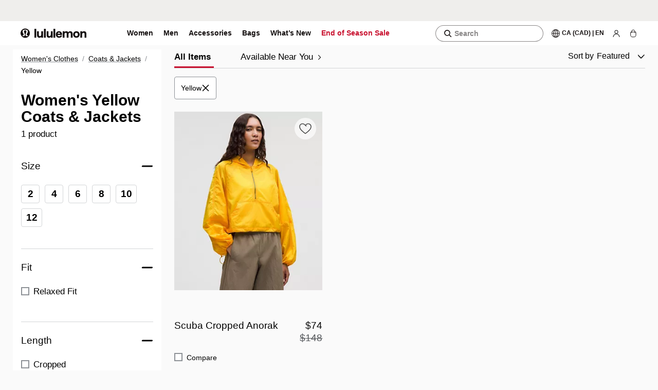

--- FILE ---
content_type: text/html; charset=utf-8
request_url: https://shop.lululemon.com/en-ca/c/women-yellow-coats-and-jackets/n1flnrzp54j
body_size: 58611
content:
<!DOCTYPE html><html class="lll-base" lang="en-ca"><head><meta charSet="utf-8"/><meta name="next-head" content="1"/><meta content="width=device-width, initial-scale=1" name="viewport"/><meta name="next-head" content="1"/><meta name="apple-itunes-app" content="app-id=920098546"/><meta name="next-head" content="1"/><link rel="preload" as="script" href="https://shop.lululemon.com/api/dataenablement/profile?setOnWin"/><meta name="next-head" content="1"/><script>
          typeof window.blockVendors === 'undefined' && (window.blockVendors = []);
          window.blockVendors.push("target");
        </script><meta name="next-head" content="1"/><link rel="preconnect" href="https://images.lululemon.com"/><meta name="next-head" content="1"/><link rel="preconnect" href="https://lululemonusa.tt.omtrdc.net" crossorigin="anonymous"/><meta name="next-head" content="1"/><link rel="preconnect" href="https://app.launchdarkly.com"/><meta name="next-head" content="1"/><link rel="preconnect" href="https://smetrics.lululemon.com" crossorigin="use-credentials"/><meta name="next-head" content="1"/><link rel="preconnect" href="https://assets.adobedtm.com"/><meta name="next-head" content="1"/><link rel="preconnect" href="https://sentry.io"/><meta name="next-head" content="1"/><link rel="preconnect" href="https://sdkwhd4nja.kameleoon.io"/><meta name="next-head" content="1"/><link rel="preconnect" href="https://googleads.g.doubleclick.net" crossorigin="anonymous"/><meta name="next-head" content="1"/><link rel="preconnect" href="https://lululemonathleticacanadainc.demdex.net/"/><meta name="next-head" content="1"/><link rel="preconnect" href="https://lululemon.btttag.com"/><meta name="next-head" content="1"/><link rel="preconnect" href="https://dpm.demdex.net" crossorigin="use-credentials"/><meta name="next-head" content="1"/><link rel="preconnect" href="https://www.google-analytics.com"/><meta name="next-head" content="1"/><link rel="preconnect" href="https://www.googletagmanager.com" crossorigin="use-credentials"/><meta name="next-head" content="1"/><link rel="preload" as="script" href="//sdkwhd4nja.kameleoon.io/engine.js"/><meta name="next-head" content="1"/><title>Women&#x27;s Yellow Coats &amp; Jackets | lululemon Canada</title><meta name="next-head" content="1"/><link rel="canonical" href="https://shop.lululemon.com/en-ca/c/women-yellow-coats-and-jackets/n1flnrzp54j"/><meta name="next-head" content="1"/><link rel="alternate" hrefLang="en-US" href="https://shop.lululemon.com/c/women-yellow-coats-and-jackets/n1flnrzp54j"/><meta name="next-head" content="1"/><link rel="alternate" hrefLang="x-default" href="https://shop.lululemon.com/c/women-yellow-coats-and-jackets/n1flnrzp54j"/><meta name="next-head" content="1"/><link rel="alternate" hrefLang="en-CA" href="https://shop.lululemon.com/en-ca/c/women-yellow-coats-and-jackets/n1flnrzp54j"/><meta name="next-head" content="1"/><link rel="alternate" hrefLang="fr-CA" href="https://shop.lululemon.com/fr-ca/c/women-yellow-coats-and-jackets/n1flnrzp54j"/><meta name="next-head" content="1"/><meta name="robots" content="index, follow, noodp, noydir"/><meta name="next-head" content="1"/><meta name="copyright" content="lululemon athletica"/><meta name="next-head" content="1"/><meta name="description" content="Whether you’re traveling to the studio or training for a 10K, our jackets + hoodies have your back. As always, shipping is free."/><meta name="next-head" content="1"/><meta property="og:locale" content="en_ca"/><meta name="next-head" content="1"/><meta property="og:site_name" content="Lululemon Canada"/><meta name="next-head" content="1"/><meta property="og:description" content="Whether you’re traveling to the studio or training for a 10K, our jackets + hoodies have your back. As always, shipping is free."/><meta name="next-head" content="1"/><meta property="og:url" content="https://shop.lululemon.com/en-ca/c/women-yellow-coats-and-jackets/n1flnrzp54j"/><meta name="next-head" content="1"/><meta property="og:image" content="https://shop.lululemon.com/favicon.ico"/><meta name="next-head" content="1"/><meta property="og:title" content="Women&#x27;s Yellow Coats &amp; Jackets | lululemon"/><meta name="next-head" content="1"/><link as="image" data-testid="preload-img-link" imageSizes="(min-width: 1372px) 312px, (min-width: 991px) 22vw, (min-width: 768px) 31vw, 47vw" imageSrcSet="https://images.lululemon.com/is/image/lululemon/LW4BQFS_059067_1?$product_tile$&amp;wid=320&amp;op_usm=0.8,1,10,0&amp;fmt=webp&amp;qlt=80,1&amp;fit=constrain,0&amp;op_sharpen=0&amp;resMode=sharp2&amp;iccEmbed=0&amp;printRes=72 320w,
https://images.lululemon.com/is/image/lululemon/LW4BQFS_059067_1?$product_tile$&amp;wid=750&amp;op_usm=0.8,1,10,0&amp;fmt=webp&amp;qlt=80,1&amp;fit=constrain,0&amp;op_sharpen=0&amp;resMode=sharp2&amp;iccEmbed=0&amp;printRes=72 750w,
https://images.lululemon.com/is/image/lululemon/LW4BQFS_059067_1?$product_tile$&amp;wid=1080&amp;op_usm=0.5,2,10,0&amp;fmt=webp&amp;qlt=80,1&amp;fit=constrain,0&amp;op_sharpen=0&amp;resMode=sharp2&amp;iccEmbed=0&amp;printRes=72 1080w,
https://images.lululemon.com/is/image/lululemon/LW4BQFS_059067_1?$product_tile$&amp;wid=1125&amp;op_usm=0.5,2,10,0&amp;fmt=webp&amp;qlt=80,1&amp;fit=constrain,0&amp;op_sharpen=0&amp;resMode=sharp2&amp;iccEmbed=0&amp;printRes=72 1125w,
https://images.lululemon.com/is/image/lululemon/LW4BQFS_059067_1?$product_tile$&amp;wid=1280&amp;op_usm=0.5,2,10,0&amp;fmt=webp&amp;qlt=80,1&amp;fit=constrain,0&amp;op_sharpen=0&amp;resMode=sharp2&amp;iccEmbed=0&amp;printRes=72 1280w,
https://images.lululemon.com/is/image/lululemon/LW4BQFS_059067_1?$product_tile$&amp;wid=1440&amp;op_usm=0.5,2,10,0&amp;fmt=webp&amp;qlt=80,1&amp;fit=constrain,0&amp;op_sharpen=0&amp;resMode=sharp2&amp;iccEmbed=0&amp;printRes=72 1440w,
https://images.lululemon.com/is/image/lululemon/LW4BQFS_059067_1?$product_tile$&amp;wid=1600&amp;op_usm=0.5,2,10,0&amp;fmt=webp&amp;qlt=80,1&amp;fit=constrain,0&amp;op_sharpen=0&amp;resMode=sharp2&amp;iccEmbed=0&amp;printRes=72 1600w,
https://images.lululemon.com/is/image/lululemon/LW4BQFS_059067_1?$product_tile$&amp;wid=2420&amp;op_usm=0.5,2,10,0&amp;fmt=webp&amp;qlt=80,1&amp;fit=constrain,0&amp;op_sharpen=0&amp;resMode=sharp2&amp;iccEmbed=0&amp;printRes=72 2420w,
https://images.lululemon.com/is/image/lululemon/LW4BQFS_059067_1?$product_tile$&amp;wid=2644&amp;op_usm=0.5,2,10,0&amp;fmt=webp&amp;qlt=80,1&amp;fit=constrain,0&amp;op_sharpen=0&amp;resMode=sharp2&amp;iccEmbed=0&amp;printRes=72 2644w" fetchPriority="auto" rel="preload" type="image/webp"/><link rel="stylesheet" href="https://shop.lululemon.com/static/mwa-shared/layout/11.0.63/static/css/e28e892e9eee472e.css"/><link rel="stylesheet" href="https://shop.lululemon.com/static/mwa-shared/layout/11.0.63/static/css/c9e5c44285354d08.css"/><link rel="stylesheet" href="https://shop.lululemon.com/static/mwa-shared/layout/11.0.63/static/css/11057366373c8bd0.css"/><link rel="stylesheet" href="https://shop.lululemon.com/static/mwa-shared/layout/11.0.63/static/css/9852d7ed31ea3fd9.css"/><link rel="stylesheet" href="https://shop.lululemon.com/static/mwa-shared/layout/11.0.63/static/css/97c38020996ac345.css"/><link rel="stylesheet" href="https://shop.lululemon.com/static/mwa-shared/layout/11.0.63/static/css/5ec4892d40a20904.css"/><link rel="stylesheet" href="https://shop.lululemon.com/static/mwa-shared/layout/11.0.63/static/css/03ae17d5e53f48c2.css"/><link rel="stylesheet" href="https://shop.lululemon.com/static/mwa-shared/layout/11.0.63/static/css/a6199541c4160ae1.css"/><link rel="stylesheet" href="https://shop.lululemon.com/static/mwa-shared/layout/11.0.63/static/css/7a6a909a4f130130.css"/><link rel="stylesheet" href="https://shop.lululemon.com/static/mwa-shared/layout/11.0.63/static/css/8f3342d05a6a8ddd.css"/><link rel="stylesheet" href="https://shop.lululemon.com/static/mwa-shared/layout/11.0.63/static/css/74f548d453a2047a.css"/><link rel="stylesheet" href="https://shop.lululemon.com/static/mwa-shared/layout/11.0.63/static/css/154280e183cf1c99.css"/><link rel="stylesheet" href="https://shop.lululemon.com/static/mwa-shared/layout/11.0.63/static/css/4048da18ceca70c6.css"/><link rel="stylesheet" href="https://shop.lululemon.com/static/mwa-shared/layout/11.0.63/static/css/f266b6a3f036aeac.css"/><link rel="stylesheet" href="https://shop.lululemon.com/static/mwa-shared/layout/11.0.63/static/css/f6aa8b0542a4e3aa.css"/><link rel="stylesheet" href="https://shop.lululemon.com/static/mwa-shared/layout/11.0.63/static/css/b49bf2437888a45c.css"/><link rel="stylesheet" href="https://shop.lululemon.com/static/mwa-shared/layout/11.0.63/static/css/aec306088484d572.css"/><link rel="stylesheet" href="https://shop.lululemon.com/static/mwa-shared/layout/11.0.63/static/css/0257c22636266340.css"/><link rel="stylesheet" href="https://shop.lululemon.com/static/mwa-shared/layout/11.0.63/static/css/9be60417c591bc43.css"/><link rel="stylesheet" href="https://shop.lululemon.com/static/mwa-shared/layout/11.0.63/static/css/2b9880b2265d7c48.css"/><link rel="stylesheet" href="https://shop.lululemon.com/static/mwa-shared/layout/11.0.63/static/css/ce57f7784987002e.css"/><link rel="stylesheet" href="https://shop.lululemon.com/static/mwa-shared/layout/11.0.63/static/css/75800b05b579717e.css"/><link rel="stylesheet" href="https://shop.lululemon.com/static/mwa-shared/layout/11.0.63/static/css/7b9b48923b29b801.css"/><link rel="stylesheet" href="https://shop.lululemon.com/static/mwa-shared/layout/11.0.63/static/css/16457d8ca2b16586.css"/><link rel="stylesheet" href="https://shop.lululemon.com/static/mwa-shared/layout/11.0.63/static/css/0ca856490a8115e6.css"/><link rel="stylesheet" href="https://shop.lululemon.com/static/mwa-shared/layout/11.0.63/static/css/b97c2139db354624.css"/><style>
      @font-face {
        font-family: utility-icons;
        font-style: normal;
        font-weight: normal;
        src: url(https://shop.lululemon.com/fonts/utility-icons/utility-icons.eot?#iefix)
            format(embedded-opentype),
          url(https://shop.lululemon.com/fonts/utility-icons/utility-icons.woff)
            format(woff),
          url(https://shop.lululemon.com/fonts/utility-icons/utility-icons.ttf)
            format(truetype),
          url(https://shop.lululemon.com/fonts/utility-icons/utility-icons.svg#utility-icons)
            format(svg);
        font-display: swap;
      }

      @font-face {
        font-family: Calibre;
        font-style: normal;
        font-weight: 100;
        src: url(https://shop.lululemon.com/fonts/CalibreWeb-Thin.eot?#iefix)
            format(embedded-opentype),
          url(https://shop.lululemon.com/fonts/Calibreweb-Thin.woff2)
            format(woff2),
          url(https://shop.lululemon.com/fonts/CalibreWeb-Thin.woff)
            format(woff);
        font-display: swap;
      }

      @font-face {
        font-family: Calibre;
        font-style: normal;
        font-weight: 300;
        src: url(https://shop.lululemon.com/fonts/CalibreWeb-Light.eot?#iefix)
            format(embedded-opentype),
          url(https://shop.lululemon.com/fonts/Calibreweb-Light.woff2)
            format(woff2),
          url(https://shop.lululemon.com/fonts/CalibreWeb-Light.woff)
            format(woff);
        font-display: swap;
      }

      @font-face {
        font-family: Calibre;
        font-style: normal;
        font-weight: 400;
        src: url(https://shop.lululemon.com/fonts/CalibreWeb-Regular.eot?#iefix)
            format(embedded-opentype),
          url(https://shop.lululemon.com/fonts/Calibreweb-Regular.woff2)
            format(woff2),
          url(https://shop.lululemon.com/fonts/CalibreWeb-Regular.woff)
            format(woff);
        font-display: swap;
      }

      @font-face {
        font-family: Calibre;
        font-style: normal;
        font-weight: 500;
        src: url(https://shop.lululemon.com/fonts/CalibreWeb-Medium.eot?#iefix)
            format(embedded-opentype),
          url(https://shop.lululemon.com/fonts/Calibreweb-Medium.woff2)
            format(woff2),
          url(https://shop.lululemon.com/fonts/CalibreWeb-Medium.woff)
            format(woff);
        font-display: swap;
      }

      @font-face {
        font-family: Calibre;
        font-style: normal;
        font-weight: 600;
        src: url(https://shop.lululemon.com/fonts/CalibreWeb-Semibold.eot?#iefix)
            format(embedded-opentype),
          url(https://shop.lululemon.com/fonts/Calibreweb-Semibold.woff2)
            format(woff2),
          url(https://shop.lululemon.com/fonts/CalibreWeb-Semibold.woff)
            format(woff);
        font-display: swap;
      }

      @font-face {
        font-family: utility-icons;
        font-style: normal;
        font-weight: normal;
        src: url(https://shop.lululemon.com/fonts/utility-icons/utility-icons.eot?#iefix)
            format(embedded-opentype),
          url(https://shop.lululemon.com/fonts/utility-icons/utility-icons.woff)
            format(woff),
          url(https://shop.lululemon.com/fonts/utility-icons/utility-icons.ttf)
            format(truetype),
          url(https://shop.lululemon.com/fonts/utility-icons/utility-icons.svg#utility-icons)
            format(svg);
        font-display: swap;
      }

      @font-face {
        font-family: saans;
        font-style: normal;
        font-weight: 300;
        src: url(https://shop.lululemon.com/fonts/Saans-Light.eot);
        src: url(https://shop.lululemon.com/fonts/Saans-Light.eot?#iefix)
            format(embedded-opentype),
          url(https://shop.lululemon.com/fonts/Saans-Light.woff2)
            format(woff2),
          url(https://shop.lululemon.com/fonts/Saans-Light.woff)
            format(woff),
          url(https://shop.lululemon.com/fonts/Saans-Light.ttf)
            format(truetype),
          url(https://shop.lululemon.com/fonts/Saans-Light.svg#saanslight)
            format(svg);
        font-display: swap;
      }

      @font-face {
        font-family: saans;
        font-style: normal;
        font-weight: 380;
        src: url(https://shop.lululemon.com/fonts/Saans-Regular.eot);
        src: url(https://shop.lululemon.com/fonts/Saans-Regular.eot?#iefix)
            format(embedded-opentype),
          url(https://shop.lululemon.com/fonts/Saans-Regular.woff2)
            format(woff2),
          url(https://shop.lululemon.com/fonts/Saans-Regular.woff)
            format(woff),
          url(https://shop.lululemon.com/fonts/Saans-Regular.ttf)
            format(truetype),
          url(https://shop.lululemon.com/fonts/Saans-Regular.svg#saansregular)
            format(svg);
        font-display: swap;
      }

      @font-face {
        font-family: saans;
        font-style: normal;
        font-weight: 570;
        src: url(https://shop.lululemon.com/fonts/Saans-Medium.eot);
        src: url(https://shop.lululemon.com/fonts/Saans-Medium.eot?#iefix)
            format(embedded-opentype),
          url(https://shop.lululemon.com/fonts/Saans-Medium.woff2)
            format(woff2),
          url(https://shop.lululemon.com/fonts/Saans-Medium.woff)
            format(woff),
          url(https://shop.lululemon.com/fonts/Saans-Medium.ttf)
            format(truetype),
          url(https://shop.lululemon.com/fonts/Saans-Medium.svg#saansmedium)
            format(svg);
        font-display: swap;
      }

      @font-face {
        font-family: saans;
        font-style: normal;
        font-weight: 670;
        src: url(https://shop.lululemon.com/fonts/Saans-SemiBold.eot);
        src: url(https://shop.lululemon.com/fonts/Saans-SemiBold.eot?#iefix)
            format(embedded-opentype),
          url(https://shop.lululemon.com/fonts/Saans-SemiBold.woff2)
            format(woff2),
          url(https://shop.lululemon.com/fonts/Saans-SemiBold.woff)
            format(woff),
          url(https://shop.lululemon.com/fonts/Saans-SemiBold.ttf)
            format(truetype),
          url(https://shop.lululemon.com/fonts/Saans-SemiBold.svg#saanssemibold)
            format(svg);
        font-display: swap;
      }

      @font-face {
        font-family: saans;
        font-style: normal;
        font-weight: 790;
        src: url(https://shop.lululemon.com/fonts/Saans-Bold.eot);
        src: url(https://shop.lululemon.com/fonts/Saans-Bold.eot?#iefix)
            format(embedded-opentype),
          url(https://shop.lululemon.com/fonts/Saans-Bold.woff2)
            format(woff2),
          url(https://shop.lululemon.com/fonts/Saans-Bold.woff) format(woff),
          url(https://shop.lululemon.com/fonts/Saans-Bold.ttf)
            format(truetype),
          url(https://shop.lululemon.com/fonts/Saans-Bold.svg#saansbold)
            format(svg);
        font-display: swap;
      }

      @font-face {
        font-family: Saans;
        font-style: normal;
        font-weight: 900;
        font-display: swap;
        src: url(https://shop.lululemon.com/fonts/Saans-Heavy.eot);
        src: url(https://shop.lululemon.com/fonts/Saans-Heavy.eot?#iefix)
            format(embedded-opentype),
          url(https://shop.lululemon.com/fonts/Saans-Heavy.woff2)
            format(woff2),
          url(https://shop.lululemon.com/fonts/Saans-Heavy.woff)
            format(woff),
          url(https://shop.lululemon.com/fonts/Saans-Heavy.ttf)
            format(truetype),
          url(https://shop.lululemon.com/fonts/Saans-Heavy.svg#saansheavy)
            format(svg);
      }
    </style><link rel="preload" href="https://shop.lululemon.com/fonts/Calibreweb-Regular.woff2" as="font" type="font/woff2" crossorigin="anonymous"/><link rel="preload" href="https://shop.lululemon.com/fonts/Calibreweb-Medium.woff2" as="font" type="font/woff2" crossorigin="anonymous"/><link rel="preload" href="https://shop.lululemon.com/fonts/Calibreweb-Semibold.woff2" as="font" type="font/woff2" crossorigin="anonymous"/><link rel="preload" href="https://shop.lululemon.com/fonts/Saans-Regular.woff2" as="font" type="font/woff2" crossorigin="anonymous"/><link rel="preload" href="https://shop.lululemon.com/fonts/Saans-Medium.woff2" as="font" type="font/woff2" crossorigin="anonymous"/><script id="app-config">window.__app_config__ = {"env":"prod","apiHost":"https://shop.lululemon.com","graphqlUrl":"https://shop.lululemon.com/api/graphql","isPrEnv":false,"staticAssetUrl":"https://shop.lululemon.com/static/upper-funnel","adobeUrl":"//assets.adobedtm.com/7a84fdea953b/307bf509eec0/launch-ENbde5763c75c445f1853ee4e59787fde6.min.js","adobeIntlUrl":"//assets.adobedtm.com/7a84fdea953b/8b3eab079147/launch-EN6da713592b9948c39e21848794c35aba.min.js","bttUrl":"//lululemon.btttag.com/btt.js","datadog":{"enabled":true,"environment":"prod","cdn":"https://www.datadoghq-browser-agent.com/us1/v6/datadog-rum.js","applicationId":"d4422ceb-1ac1-414c-97c8-531138613e2e","clientToken":"pub75ad0c3b08ce2dd249e3dba1791bca84","site":"datadoghq.com","service":"upper-funnel-appshell","sessionSampleRate":100,"sessionReplaySampleRate":1,"defaultPrivacyLevel":"mask-user-input"},"eddl":{"enableLogging":false},"abTesting":{"personalizationClientSideId":"5eb440f9be04de0af4ce2f17","digitalOptimizationClientSideId":"66d0a3ce430aab105bfbd613","personalizationHost":"https://shop.lululemon.com","remoteEntryHost":"https://shop.lululemon.com"},"kameleoon":{"siteCode":"sdkwhd4nja","siteIntlCode":"ht4u5obggo","environment":"Production"},"guestIntegrity":{"oneTrustDataDomainScriptID":"63f23301-78ee-4c7b-a88e-1049c81be726"},"analyticsConfigs":{"remoteEntryHost":"https://shop.lululemon.com","isHandledByAppshell":true,"useAnalyticsModuleESM":false},"shape":{"enabled":true,"assetUrl":"/shared/chunk.273c0224d38f1ad8.js?async","srcIdentifier":"273c0224d38f1ad8.js?seed","skipShapeOnLoad":true,"unloadShapeAfterSessionRefresh":true},"okta":{"clientId":"0oaaoruq4oFsh5O3e4x6","url":"https://identity.lululemon.com","authorizeUrl":"https://identity.lululemon.com/oauth2/ausaos9d2Wj3gw6kr4x6/v1/authorize","issuer":"https://identity.lululemon.com/oauth2/ausaos9d2Wj3gw6kr4x6","tokenUrl":"https://identity.lululemon.com/oauth2/ausaos9d2Wj3gw6kr4x6/v1/token","redirectUri":"/account/login","scopes":["openid","email","offline_access","pii"],"partialScopes":["openid","email","offline_access"],"tokenManager":{"secure":true,"autoRenew":false}},"trueFit":{"environment":"prod"},"findMineAnalytics":{"host":"https://api.findmine.com/api/v3/analytics"},"findMineApplicationIds":{"en-us":"C68A7B1F4617634A1DFF","en-ca":"E6E7489F1BC7F2C3C7ED","fr-ca":"E6E7489F1BC7F2C3C7ED"},"backInStock":{"url":"https://apis.lululemon.com/bisservice/api/v1/guests/me/backinstock/items","apiKey":"SADNbukQJBGxZNyRTSOJggFsLzsgXrDf"},"i18nDomains":[{"nextLocale":"en-ca","hostname":"shop.lululemon.com"},{"nextLocale":"en-us","hostname":"shop.lululemon.com"},{"nextLocale":"fr-ca","hostname":"shop.lululemon.com"}],"nav":{"apiHost":"https://shop.lululemon.com","gde":{"salesForceGraphQLHost":"https://shop.lululemon.com","salesForceGraphQLBasePath":"/.graph/intl"},"apiHostBasePath":"/api","multipleFooters":true,"links":{}},"launchDarkly":{"debugEnabled":true,"caco":{"clientId":"65bbe5e4e36fa51086860f97"},"hgh":{"clientId":"65bbe5e4e36fa51086860f97"},"nav":{"clientId":"5c912134e412a70817d6d85c"},"layout":{"clientId":"5c912134e412a70817d6d85c"},"loyaltyEngine":{"clientId":"65baefb680e0490f911a79c0"},"loyalty":{"clientId":"620d91929d3ec6145bbb7ac9"},"ecomWebApp":{"clientId":"5c4f3b2287cd2d5276d6365c"},"ecomCheckoutClient":{"clientId":"5e8522d7d2a59c07fc23179d"},"upperFunnelShell":{"clientId":"6791394b1600b509d99c7ee9"},"identity":{"clientId":"631b8b6ca0e557117a86c0be"},"gated_experiences":{"clientId":"638938acd3175711591f66c0"},"storyExperiences":{"clientId":"67b9081f387b580e21bf2e38"},"catalogExperiences":{"clientId":"67b90809c409ac09ae304943"},"productExperiences":{"clientId":"67b908123f3eca0cc6a2c703"}},"contentful":{"navrec":{"environmentId":"master","accessToken":"7O_NxPHFBmAGoFU3iqn-C5NBR0dr4pcXRR0wDuLvKS4","contentfulUrl":"https://graphql-contentful.lululemon.com/content/v1","spaceId":"gndladl3x575"},"webNavigation":{"environmentId":"master","accessToken":"rpgWBqogYK4K8tsIhthWkmN3pkV1ljpnwHj09XeoY9Y","contentfulUrl":"https://graphql-contentful.lululemon.com/content/v1","spaceId":"iivfwxe8gfn6"},"campaignsAndCommunity":{"environmentId":"master","contentfulUrl":"https://graphql-contentful.lululemon.com/content/v1","accessToken":"93rkpfr0ySxRjHUPPlI3Abd3FEufTM5U3oEKTE9LTyM"},"outfitting":{"environmentId":"master","accessToken":"o2C7iAIMz0F2hQ-gM7m036clOkdCPCu4i6bRkaQ1zPo","spaceId":"gndladl3x575","host":"cdn-contentful.lululemon.com"},"smp":{"environmentId":"master","accessToken":"RRamUe4e7kzBZypQ6IOE6hnvtlDP69mnDfjiUcztJqI","spaceId":"gndladl3x575","host":"cdn-contentful.lululemon.com"},"caco":{"environmentId":"master","accessToken":"o2C7iAIMz0F2hQ-gM7m036clOkdCPCu4i6bRkaQ1zPo","microcopy":{"environmentId":"master","accessToken":"blOTGdQrkGnOEnFGytdJsDi1BULnnkFwN5_ZjInk4pM","spaceId":"j9cxqjc2zykv","crossSpaceToken":"blOTGdQrkGnOEnFGytdJsDi1BULnnkFwN5_ZjInk4pM","crossSpace":{"accessToken":"blOTGdQrkGnOEnFGytdJsDi1BULnnkFwN5_ZjInk4pM"}},"spaceId":"gndladl3x575","host":"cdn-contentful.lululemon.com","distributionEmail":"coco@lululemon.com"},"hgh":{"environmentId":"master","accessToken":"UPE0AJcK1zT_YGef9a7MlopkVFKInt04rfkTpmeStNI","microcopy":{"environmentId":"master","accessToken":"fZbT5jmdBCr2IM-KrQxpDaejulml31hB0lP5UrNlEic","spaceId":"j9cxqjc2zykv"},"spaceId":"gndladl3x575","host":"cdn-contentful.lululemon.com","distributionEmail":"coco@lululemon.com"},"cdp":{"environmentId":"master","webProductMerch":{"environmentId":"master","accessToken":"GQtW987qDFaqX22ePJ9S9e0b05S5sBqad0T9fg2ae_Q","spaceId":"rq345gx9ctjg"},"accessToken":"RRamUe4e7kzBZypQ6IOE6hnvtlDP69mnDfjiUcztJqI","spaceId":"gndladl3x575","host":"cdn-contentful.lululemon.com"},"pdp":{"environmentId":"master","microcopy":{"environmentId":"master","accessToken":"ZwyUOF36iGZPjYJ2pcHQzr2BCPuHhA8EjL525hTfpuk","spaceId":"j9cxqjc2zykv"},"digitalPantsWall":{"environmentId":"master","accessToken":"jf5pffu7YLYDEYh4IQi_5aIB4ue6zGQPdSPS6mdM0uk","spaceId":"t1t2v379jabw"},"navigation":{"environmentId":"master","accessToken":"jf5pffu7YLYDEYh4IQi_5aIB4ue6zGQPdSPS6mdM0uk","spaceId":"gndladl3x575"},"accessToken":"RRamUe4e7kzBZypQ6IOE6hnvtlDP69mnDfjiUcztJqI","spaceId":"gndladl3x575","host":"cdn-contentful.lululemon.com"},"gated_experiences":{"microcopy":{"environmentId":"master","accessToken":"hrDG67nrTVxS4-dyaFFPoinY7QfgbbrF-U7JTYLCVDM","spaceId":"j9cxqjc2zykv"},"host":"cdn-contentful.lululemon.com","distributionEmail":"GatedExperiences@lululemon.com"},"size_and_fit":{"microcopy":{"environmentId":"master","accessToken":"RqJHwL76F-sAbRabOLSTS1f8FvORv8-C9r9ecwLZrC0","spaceId":"j9cxqjc2zykv"},"host":"cdn-contentful.lululemon.com"},"gde":{"navrec":{"environmentId":"master","contentfulUrl":"https://graphql-contentful.lululemon.com/content/v1","spaceId":"iivfwxe8gfn6","accessToken":"HzE4P-8xCkZ0OGMJ609YEYE89Gy5brtV6Pmai3tTw5M","cfEntryIds":{"header":{"en-US":"3tgWLjEv5UlnOKMbDFKDX7","en-CA":"01aQ5OQ5d7s10LU15NfpQe","fr-CA":"7JZ26XiwLXEvTIShqTlpSK","en-GB":"1gWvsDA9oUpyc3sxo9BbHK","en-DE":"6wPT4Lr7A9oOstMNqV55Ps","de-DE":"wC4iA0KwO6X92lTWxeT9D","en-AU":"5z44kC9GQX0bnxFhMK9AyY","ko-KR":"7D1P7zBOyeIxWbsrrg5X2M"},"footer":{"en-US":"3QFtcFddRgAkD6HqGBP347","en-CA":"432krZqvPyV3o6nqhsRUi1","fr-CA":"1UGTYKkJRAakQJ6VAl3ay3","en-GB":"21qLNou55dPAxuLievbh1X","en-DE":"1mNgiyOUpizlihkUa5FCSd","de-DE":"5s9aYiQzisTTm3axQRkFeM","en-AU":"47QgwrHNpD7BCWivEQwtrJ","ko-KR":"1hN5GInVCB8mVF9yY1X9eg"},"simpleFooter":{"en-US":"3D1l6FUGZPhXlpJ7Hy8zWJ","en-CA":"4rBAJIlGtKmez0QqrvrCXK","fr-CA":"2huKPUuOHBEeOEEP6sBla3","en-GB":"2huKPUuOHBEeOEEP6sBla3","en-DE":"2huKPUuOHBEeOEEP6sBla3","de-DE":"2huKPUuOHBEeOEEP6sBla3","en-AU":"2huKPUuOHBEeOEEP6sBla3","ko-KR":"2huKPUuOHBEeOEEP6sBla3"}}},"emailSubscription":{"siteKey":"6Ld6fXcUAAAAADZs4SlsDxy17djMohmGh4KWsuxK","endPoint":{"en-gb":"https://www.lululemon.co.uk/on/demandware.store/Sites-UK-Site/en_GB/Emailsignup-SignUp","en-de":"https://www.lululemon.de/on/demandware.store/Sites-DE-Site/en_DE/Emailsignup-SignUp","de-de":"https://www.lululemon.de/on/demandware.store/Sites-DE-Site/de_DE/Emailsignup-SignUp","en-au":"https://www.lululemon.com.au/on/demandware.store/Sites-AU-Site/en_AU/Emailsignup-SignUp","ko-kr":"https://www.lululemon.co.kr/on/demandware.store/Sites-KR-Site/ko_KR/Emailsignup-SignUp"},"endPointPopup":{"en-gb":"https://www.lululemon.co.uk/on/demandware.store/Sites-UK-Site/en_GB/Emailsignup-SignUp","en-de":"https://www.lululemon.de/on/demandware.store/Sites-DE-Site/en_DE/Emailsignup-SignUp","de-de":"https://www.lululemon.de/on/demandware.store/Sites-DE-Site/de_DE/Emailsignup-SignUp","en-au":"https://www.lululemon.com.au/on/demandware.store/Sites-AU-Site/en_AU/Emailsignup-SignUp","ko-kr":"https://www.lululemon.co.kr/on/demandware.store/Sites-KR-Site/ko_KR/Emailsignup-SignUp"}},"caco":{"environmentId":"master","microcopy":{"environmentId":"master","accessToken":"fZbT5jmdBCr2IM-KrQxpDaejulml31hB0lP5UrNlEic","spaceId":"j9cxqjc2zykv","crossSpaceToken":"blOTGdQrkGnOEnFGytdJsDi1BULnnkFwN5_ZjInk4pM","crossSpace":{"accessToken":"blOTGdQrkGnOEnFGytdJsDi1BULnnkFwN5_ZjInk4pM"},"cfEntryIds":{"localeKeyConfigs":{"en-US":"4b1YC9dEcqKvMnXxic174x","en-CA":"4b1YC9dEcqKvMnXxic174x","fr-CA":"4b1YC9dEcqKvMnXxic174x","en-GB":"4b1YC9dEcqKvMnXxic174x","en-DE":"4b1YC9dEcqKvMnXxic174x","de-DE":"4b1YC9dEcqKvMnXxic174x","en-AU":"4b1YC9dEcqKvMnXxic174x","ko-KR":"4b1YC9dEcqKvMnXxic174x"}}},"spaceId":"jieq3iqawvip","accessToken":"TjTv5tuBgjsi7FGVzT3m6-3766OC5kV_iGwOg2dybfk","host":"cdn-contentful.lululemon.com"},"hgh":{"environmentId":"master","microcopy":{"environmentId":"master","accessToken":"fZbT5jmdBCr2IM-KrQxpDaejulml31hB0lP5UrNlEic","spaceId":"j9cxqjc2zykv"},"spaceId":"jieq3iqawvip","accessToken":"TjTv5tuBgjsi7FGVzT3m6-3766OC5kV_iGwOg2dybfk","host":"cdn-contentful.lululemon.com"}}},"shellName":"upper-funnel","googleMapsApiKey":"AIzaSyDT-DeDxrqzzEvpQbAwZaNxd73hSnwznLo","preloadResources":[],"preconnectResources":[],"storyTypes":["bags","black-friday","boxing-day","cyber-monday","end-of-year-sale","gifts","global-outerwear","holiday-gift-guide","kambassadors","loungewear","oberbekleidung","outerwear","public-test","running","shorts","team-canada","training"],"ugcScriptUrls":{"en-GB":"https://apps.storystream.ai/app/js/YmJmNzdmMzNkZmFkZDY3YWNl.js","en-DE":"https://apps.storystream.ai/app/js/YmJmNzdmMzNkZmFkZDY3YWNl.js","en-AU":"https://apps.storystream.ai/app/js/NTU3OWE4NjJmMjQxNjJiYjA0.js","de-DE":"https://apps.storystream.ai/app/js/YmJmNzdmMzNkZmFkZDY3YWNl.js","ko-KR":"https://apps.storystream.ai/app/js/NTU3OWE4NjJmMjQxNjJiYjA0.js"},"rvmOverrides":{"appConfigSchemaVersion":1,"subapps":{"story-app":{"version":"5.2.1","integrity":""},"pcdp-app":{"version":"2.0.15","integrity":""},"outfit-hub-app":{"version":"2.0.12","integrity":""},"size-guide-app":{"version":"2.0.4","integrity":""},"layout":{"version":"11.0.63","integrity":"","ssrUrl":"https://shop.lululemon.com/en-ca","url":"https://shop.lululemon.com/en-ca"},"cdp-app":{"version":"2.3.17","integrity":""},"bra-quiz-app":{"version":"2.1.0","integrity":""},"search-app":{"version":"2.0.32","integrity":""},"pdp-app":{"version":"2.3.81","integrity":""},"compare-app":{"version":"2.0.24","integrity":""},"internal-bra-quiz-page":{"version":"2.1.0","integrity":""},"story-app-next":{"version":"1.0.28","integrity":""},"layout-v8":{"version":"10.0.9","integrity":"","ssrUrl":"https://shop.lululemon.com/en-ca","url":"https://shop.lululemon.com/en-ca"}}},"navLocale":"en-us"}; window.awsRegion = "use1"</script><meta name="msapplication-TileImage" content="https://shop.lululemon.com/static/upper-funnel/13.0.0/_next/static/public/favicons/mstile-150x150.png"/><link rel="shortcut icon" href="https://shop.lululemon.com/static/upper-funnel/13.0.0/_next/static/public/favicons/favicon.ico"/><link rel="icon" type="image/png" href="https://shop.lululemon.com/static/upper-funnel/13.0.0/_next/static/public/favicons/favicon-16x16.png" sizes="16x16"/><link rel="icon" type="image/png" href="https://shop.lululemon.com/static/upper-funnel/13.0.0/_next/static/public/favicons/favicon-32x32.png" sizes="32x32"/><link rel="apple-touch-icon" href="https://shop.lululemon.com/static/upper-funnel/13.0.0/_next/static/public/favicons/apple-touch-icon.png" sizes="180x180"/><link rel="apple-touch-icon" type="image/png" href="https://shop.lululemon.com/static/upper-funnel/13.0.0/_next/static/public/favicons/apple-touch-icon-57x57.png" sizes="57x57"/><link rel="apple-touch-icon" type="image/png" href="https://shop.lululemon.com/static/upper-funnel/13.0.0/_next/static/public/favicons/apple-touch-icon-60x60.png" sizes="60x60"/><link rel="apple-touch-icon" type="image/png" href="https://shop.lululemon.com/static/upper-funnel/13.0.0/_next/static/public/favicons/apple-touch-icon-72x72.png" sizes="72x72"/><link rel="apple-touch-icon" type="image/png" href="https://shop.lululemon.com/static/upper-funnel/13.0.0/_next/static/public/favicons/apple-touch-icon-76x76.png" sizes="76x76"/><link rel="apple-touch-icon" type="image/png" href="https://shop.lululemon.com/static/upper-funnel/13.0.0/_next/static/public/favicons/apple-touch-icon-114x114.png" sizes="114x114"/><link rel="apple-touch-icon" type="image/png" href="https://shop.lululemon.com/static/upper-funnel/13.0.0/_next/static/public/favicons/apple-touch-icon-120x120.png" sizes="120x120"/><link rel="apple-touch-icon" type="image/png" href="https://shop.lululemon.com/static/upper-funnel/13.0.0/_next/static/public/favicons/apple-touch-icon-144x144.png" sizes="144x144"/><link rel="apple-touch-icon" type="image/png" href="https://shop.lululemon.com/static/upper-funnel/13.0.0/_next/static/public/favicons/apple-touch-icon-152x152.png" sizes="152x152"/><link rel="apple-touch-icon" type="image/png" href="https://shop.lululemon.com/static/upper-funnel/13.0.0/_next/static/public/favicons/apple-touch-icon-180x180.png" sizes="180x180"/><link rel="icon" type="image/png" href="https://shop.lululemon.com/static/upper-funnel/13.0.0/_next/static/public/favicons/android-chrome-192x192.png" sizes="192x192"/><link rel="icon" type="image/png" href="https://shop.lululemon.com/static/upper-funnel/13.0.0/_next/static/public/favicons/android-chrome-512x512.png" sizes="512x512"/><script async="" src="//assets.adobedtm.com/7a84fdea953b/307bf509eec0/launch-ENbde5763c75c445f1853ee4e59787fde6.min.js"></script><script src="https://shop.lululemon.com/static/fmodules/dcp/@lululemon/mwa-analytics/latest/browser/mwa-analytics.js" data-webpack="mwaAnalytics" id="mwa-analytics-script" async=""></script><script>(function() {
        const load = () => {
          if (window.lllAnalyticsReadyEventFlag || !window.MwaAnalytics) return;
          window.MwaAnalytics.initializeAnalytics(
            "upper-funnel AppShell",
            window.analyticsTransformations || {},
            window.analyticsPlugins || []
          );
          window.dispatchEvent(new CustomEvent("lll-analyticsReady"));
          window.lllAnalyticsReadyEventFlag = true;
        };
        load();
        const script = document.getElementById('mwa-analytics-script');
        if (!script) {
          console.error('MWA Analytics script not found');
          return;
        }
        script.addEventListener('load', load, {once: true});
        script.addEventListener('error', (err) => {
          console.error('Error loading MWA Analytics script:', err);
        }, {once: true});
        })();</script><script src="https://shop.lululemon.com/static/fmodules/dcp/@lululemon/analytics-module-bootstrap/NA/latest/analyticsModuleBootstrap.js" data-webpack="AnalyticsModuleBootstrap" async=""></script><script src="https://shop.lululemon.com/static/fmodules/dcp/experiment-module/latest/experiment-module-remoteEntry.js" data-webpack="experimentModule" async=""></script><script src="https://shop.lululemon.com/static/fmodules/dcp/lam-model/latest/lam-model-remoteEntry.js" data-webpack="lamModel" async=""></script><script src="https://shop.lululemon.com/static/fmodules/dcp/validation-configs/latest/validation-configs-remoteEntry.js" data-webpack="validationConfigs" async=""></script><script src="https://shop.lululemon.com/static/fmodules/dcp/transformation-configs/latest/transformation-configs-remoteEntry.js" data-webpack="transformationModule" async=""></script><script id="kameleoon-anti-flicker" data-nscript="beforeInteractive">
            var kameleoonLoadingTimeout = 1000;
            
            window.kameleoonQueue = window.kameleoonQueue || [];
            window.kameleoonStartLoadTime = new Date().getTime();
            if (! document.getElementById("kameleoonLoadingStyleSheet") && ! window.kameleoonDisplayPageTimeOut) {
              var kameleoonS = document.getElementsByTagName("script")[0];
              var kameleoonCc = "* { visibility: hidden !important; background-image: none !important; }";
              var kameleoonStn = document.createElement("style");
              kameleoonStn.type = "text/css";
              kameleoonStn.id = "kameleoonLoadingStyleSheet";
              if (kameleoonStn.styleSheet) {
                kameleoonStn.styleSheet.cssText = kameleoonCc;
              } else {
                kameleoonStn.appendChild(document.createTextNode(kameleoonCc));
              }
              kameleoonS.parentNode.insertBefore(kameleoonStn, kameleoonS);
              window.kameleoonDisplayPage = function(fromEngine) {
                if (!fromEngine) {
                  window.kameleoonTimeout = true;
                }
                if (kameleoonStn.parentNode) {
                  kameleoonStn.parentNode.removeChild(kameleoonStn);
                }
              };
              window.kameleoonDisplayPageTimeOut = window.setTimeout(window.kameleoonDisplayPage, kameleoonLoadingTimeout);
            }
          </script><script id="digital-data" data-nscript="beforeInteractive">window.digitalData = window.digitalData || {"version":"1.0","luluVersion":"2.0","page":{"category":{"gender":undefined,"pageType":undefined,"primaryCategory":undefined,"subCategory1":undefined,"subCategory2":undefined},"pageInfo":{"breadCrumbs":undefined,"country":undefined,"geoRegion":undefined,"language":undefined,"pageID":undefined,"pageName":undefined,"version":undefined,"currency":undefined},"attributes":{"wishlist":{"wishlistID":undefined,"wishlistToken":undefined,"sharingEnabled":undefined}}},"user":[{"profile":[{"profileInfo":{"profileID":undefined,"geolocated":undefined},"address":{"stateProvince":undefined,"postalCode":undefined,"country":undefined},"attributes":{"optin":undefined}}],"segment":{"activeMember":undefined,"emailSubscriber":undefined},"uemh":undefined,"userState":undefined,"sessionID":undefined}],"cart":{"cartID":undefined,"price":{"cartTotal":undefined,"netPrice":undefined,"currency":undefined,"shipping":undefined,"shippingMethod":undefined,"tax":undefined,"taxRate":undefined,"productDiscount":undefined,"voucher":[]},"attributes":{"cartType":undefined,"estimatedDeliveryDate":undefined,"estimatedDeliveryDates":undefined},"item":undefined},"transaction":{"transactionID":undefined,"profile":{"shippingAddress":{"stateProvince":undefined,"postalCode":undefined,"country":undefined}},"total":{"transactionTotal":undefined,"netPrice":undefined,"currency":undefined,"shipping":undefined,"shippingMethod":undefined,"tax":undefined,"taxRate":undefined,"productDiscount":undefined,"voucher":[],"paymentMethod":[]},"attributes":{"gift":undefined},"item":undefined},"error":{"errorType":undefined,"errorMessage":undefined},"product":{"items":[]}};</script><noscript data-n-css=""></noscript><script defer="" nomodule="" src="https://shop.lululemon.com/static/upper-funnel/13.0.0/_next/static/chunks/polyfills-42372ed130431b0a.js"></script><script src="https://shop.lululemon.com/api/dataenablement/profile?setOnWin" async="" defer="" data-nscript="beforeInteractive"></script><script id="lll-onetrust-script" src="https://cdn.cookielaw.org/scripttemplates/otSDKStub.js" type="text/javascript" data-domain-script="63f23301-78ee-4c7b-a88e-1049c81be726" data-document-language="true" defer="" data-nscript="beforeInteractive"></script><script src="//sdkwhd4nja.kameleoon.io/engine.js" async="" defer="" data-nscript="beforeInteractive"></script><script src="https://www.datadoghq-browser-agent.com/us1/v6/datadog-rum.js" defer="" data-nscript="beforeInteractive"></script><script src="https://shop.lululemon.com/static/upper-funnel/13.0.0/_next/static/chunks/webpack-49e7b991b283b0d0.js" defer=""></script><script src="https://shop.lululemon.com/static/upper-funnel/13.0.0/_next/static/chunks/main-dcc8a5ceabcc4f63.js" defer=""></script><script src="https://shop.lululemon.com/static/upper-funnel/13.0.0/_next/static/chunks/pages/_app-b5fee269b7f7ee5f.js" defer=""></script><script src="https://shop.lululemon.com/static/upper-funnel/13.0.0/_next/static/chunks/3142-3a2ad16e2419bd20.js" defer=""></script><script src="https://shop.lululemon.com/static/upper-funnel/13.0.0/_next/static/chunks/pages/c/%5B...slug%5D-80fe2705ecb74546.js" defer=""></script><script src="https://shop.lululemon.com/static/upper-funnel/13.0.0/_next/static/kqObVq5RrjKR78oA7xHpt/_buildManifest.js" defer=""></script><script src="https://shop.lululemon.com/static/upper-funnel/13.0.0/_next/static/kqObVq5RrjKR78oA7xHpt/_ssgManifest.js" defer=""></script></head><body><div id="__next"><!--$--><main data-testid="layout-children"><!--$--><!--$--><!--/$--><div class="wrapperContainer"><!--$--><!--$--><div class="OneLinkNoTx banners_bannerWrapper___6J_u"><div class="header-banner__placeholder"></div></div><!--/$--><header class="OneLinkNoTx layout-container-meganav mega-nav_megaNav__Ja7lq" data-header-version="v3"><a class="OneLinkTx mega-nav_skipNav__t78x0" href="#main-content">Skip Navigation</a><nav class="mega-nav_mainNav__mMxmc" aria-label="Main Navigation"><div data-testid="nav-mobile" class="mobile_mobileNav__SP56s"><div class="mobile_navContainer__nLGau"><a data-lulu-attributes="{&quot;type&quot;:&quot;link&quot;,&quot;link&quot;:{&quot;type&quot;:&quot;hdr-mn&quot;,&quot;name&quot;:&quot;home&quot;,&quot;id&quot;:&quot;home&quot;},&quot;version&quot;:&quot;1.0&quot;}" data-lulu-track="nav-link" href="/en-ca/" class="site-logo-lockup_siteLogoLockup__4tBF6"><svg height="24" width="170" fill="none" viewBox="0 0 170 24" xmlns="http://www.w3.org/2000/svg" class="site-logo-lockup_siteLogoLockupIcon__EdF3z" focusable="false" role="img" data-lll-pl="icon" aria-hidden="true"><path d="M36 .647h4.57v22.821H36zm22.158 22.821h-4.57v-2.224c-1.002 1.47-2.818 2.472-5.008 2.472-3.57 0-5.98-2.316-5.98-5.884V7.22h4.601v9.422c0 1.786 1.097 3.005 2.818 3.005 2.316 0 3.569-1.908 3.569-5.29V7.221h4.57zM60.496.647h4.57v22.821h-4.57zm22.351 22.821h-4.57v-2.224c-1.002 1.47-2.818 2.472-5.008 2.472-3.569 0-5.98-2.316-5.98-5.884V7.22h4.601v9.422c0 1.786 1.097 3.005 2.819 3.005 2.315 0 3.568-1.908 3.568-5.29V7.221h4.57zM85.01.647h4.57v22.821h-4.57zm17.312 12.614c-.125-1.687-1.253-2.879-3.222-2.879-1.725 0-2.913 1.002-3.351 2.88h6.573ZM99.1 6.97c5.694 0 8.17 4.288 8.17 8.047 0 .75-.065 1.531-.065 1.531H95.654c.377 2.16 1.786 3.352 3.884 3.352 1.565 0 2.723-.69 3.066-1.848h4.57c-.502 3.569-3.568 5.664-7.795 5.664-5.538 0-8.262-4.32-8.262-8.387 0-4.037 2.442-8.36 7.983-8.36Zm9.791.25h4.571v2.255c.937-1.504 2.471-2.505 4.6-2.505 2.567 0 4.163 1.035 4.978 2.913.846-1.535 2.784-2.913 5.416-2.913 3.535 0 5.854 2.319 5.854 5.45v11.048h-4.605v-9.704c0-1.817-1.001-2.944-2.689-2.944-2.003 0-3.13 1.69-3.13 4.353v8.295h-4.571v-9.704c0-1.817-1.001-2.944-2.662-2.944-2.033 0-3.191 1.721-3.191 4.353v8.295h-4.571V7.221Zm39.165 8.11c0-2.632-1.566-4.446-3.79-4.446-2.315 0-3.786 1.848-3.786 4.445 0 2.628 1.471 4.475 3.786 4.475 2.255 0 3.79-1.847 3.79-4.475Zm-12.21 0c0-4.792 3.507-8.36 8.42-8.36 4.883 0 8.452 3.538 8.452 8.36 0 4.851-3.569 8.386-8.452 8.386-4.913 0-8.42-3.565-8.42-8.387Zm18.567-8.11h4.57v2.225c1.002-1.474 2.819-2.475 5.009-2.475 3.568 0 5.979 2.319 5.979 5.887v10.611h-4.601v-9.422c0-1.786-1.096-3.005-2.818-3.005-2.315 0-3.569 1.908-3.569 5.29v7.137h-4.57V7.221ZM16.693 19.733a3.953 3.953 0 0 1-3.946-3.96c0-.78.283-1.47.55-2.186q.286-.76.566-1.524c.444-1.2.867-2.426 1.064-3.693.156-1.007.136-2.23-.627-3-.583-.59-1.487-.72-2.297-.727-.81.004-1.713.137-2.296.727-.764.77-.78 1.993-.627 3 .197 1.267.62 2.497 1.063 3.693q.281.764.567 1.524c.267.716.55 1.406.55 2.186a3.953 3.953 0 0 1-3.947 3.96 3.95 3.95 0 0 1-3.663-2.486 2.575 2.575 0 0 0 3.77-.307c.553-.7.67-1.657.433-2.507-.26-.93-.82-1.683-1.27-2.546-1.463-2.5-1.403-4.37-1.403-4.37a5.4 5.4 0 0 1 .06-.807q.035-.216.09-.427.055-.199.13-.393a3.3 3.3 0 0 1 .603-.997 3 3 0 0 1 .27-.273 4 4 0 0 1 .63-.467q.176-.104.36-.193a6 6 0 0 1 .8-.317 7 7 0 0 1 .437-.126q.23-.059.46-.107.24-.048.48-.087a14 14 0 0 1 1.02-.117q.268-.019.537-.033c.183-.01.37-.013.553-.016q.33-.005.66-.004.278.005.557.014.27.009.54.03.262.018.523.046.254.025.503.064a10 10 0 0 1 .95.18c.147.036.297.076.44.12q.21.064.417.143a6 6 0 0 1 .76.35q.174.1.337.213.16.111.306.24a3.5 3.5 0 0 1 .52.56 3.5 3.5 0 0 1 .627 1.477 5 5 0 0 1 .08.933s.06 1.87-1.403 4.37c-.45.864-1.014 1.617-1.27 2.547-.237.85-.117 1.807.436 2.507a2.575 2.575 0 0 0 3.77.306 3.97 3.97 0 0 1-3.67 2.48M12 0C5.373 0 0 5.373 0 12s5.373 12 12 12 12-5.373 12-12S18.627 0 12 0" fill="#140F0F"></path></svg><span class="lll-hidden-visually">lululemon athletica</span></a><div class="mobile_mobileNavItems__TgSOT"><div data-testid="sign-in-button" class=""><div class="" role="presentation" aria-hidden="true"></div><div class="sign-in_profile__CyJTt undefined"><div class="sign-in_accountMenuWrapper__u7urN"><a class="anchor_anchor__Rsir0 iconComponents_iconWrapper__ZuMaq sign-in_iconWrapper__NrQ_9" data-lulu-attributes="{&quot;type&quot;:&quot;link&quot;,&quot;link&quot;:{&quot;type&quot;:&quot;hdr-account&quot;,&quot;name&quot;:&quot;Sign%20In&quot;,&quot;id&quot;:&quot;sign-in&quot;},&quot;version&quot;:&quot;1.0&quot;}" data-lulu-track="nav-link" data-testid="sign-in-url" href="https://shop.lululemon.com/en-ca/account/login"><svg height="16" width="16" viewBox="0 0 16 16" xmlns="http://www.w3.org/2000/svg" class="iconComponents_icon__gXWQF iconComponents_signinABStyleIcon__zehLn" focusable="false" role="img" data-lll-pl="icon" aria-labelledby="icon_:Rlj5d2qfm:" aria-hidden="false"><title id="icon_:Rlj5d2qfm:">Account Menu</title><path d="M8 2.5a2.5 2.5 0 1 0 0 5 2.5 2.5 0 0 0 0-5M4.5 5a3.5 3.5 0 1 1 7 0 3.5 3.5 0 0 1-7 0" fill="currentColor" fill-rule="evenodd"></path><path d="M8 9.5A5.5 5.5 0 0 0 2.5 15h-1a6.5 6.5 0 1 1 13 0h-1A5.5 5.5 0 0 0 8 9.5" fill="currentColor" fill-rule="evenodd"></path></svg></a></div></div></div><a class="anchor_anchor__Rsir0 cart-icon_shoppingCartIcon__o7ckF mobile_navItem__5xneD" rel="nofollow" title="Loading items" aria-label="Loading items in the bag, click to view the bag" data-lulu-track="nav-link" data-lulu-attributes="{&quot;type&quot;:&quot;link&quot;,&quot;link&quot;:{&quot;type&quot;:&quot;hdr-cart&quot;,&quot;name&quot;:&quot;My%20Bag&quot;,&quot;id&quot;:&quot;my-bag&quot;},&quot;version&quot;:&quot;1.0&quot;}" href="https://shop.lululemon.com/en-ca/shop/mybag"><svg height="16" width="17" fill="none" viewBox="0 0 17 16" xmlns="http://www.w3.org/2000/svg" focusable="false" role="img" data-lll-pl="icon" aria-labelledby="icon_:Rd5d2qfm:" aria-hidden="false"><title id="icon_:Rd5d2qfm:">bag</title><path d="M13.301 5.167h-8.96c-.38 0-.687.3-.687.667V11.5c0 1.84 1.54 3.334 3.447 3.334h3.447c1.9 0 3.446-1.494 3.446-3.334V5.834a.677.677 0 0 0-.686-.667z" stroke="#140F0F" stroke-miterlimit="10"></path><path d="M5.654 7V4.314a3.17 3.17 0 0 1 3.167-3.147c1.74 0 3.167 1.42 3.167 3.173V7" stroke="#140F0F" stroke-miterlimit="10"></path></svg></a></div><button class="button_clear__ImH64 mobile_menuButton__0I_vx" data-testid="menu-open-button" type="button"><svg height="16" width="16" viewBox="0 0 24 24" xmlns="http://www.w3.org/2000/svg" focusable="false" role="img" data-lll-pl="icon" aria-labelledby="icon_:R1ld2qfm:" aria-hidden="false"><title id="icon_:R1ld2qfm:">Hamburger Menu</title><path d="M21 6.75H2v-.5a1 1 0 0 1 1-1h19v.5a1 1 0 0 1-1 1m1 5v-.5H3a1 1 0 0 0-1 1v.5h19a1 1 0 0 0 1-1m0 6v-.5H3a1 1 0 0 0-1 1v.5h19a1 1 0 0 0 1-1" fill="currentColor" fill-rule="evenodd"></path></svg></button></div><div class="search_searchBox__XvfY2 search_mobile__70DpB OneLinkTx" role="none"><div class="search_mask__IPg8H search_delay__Xpx4F" data-testid="nav-search-mask"></div><div class="search_formWrapper__oskLN search_formWrapperHighlight__una6K"><form autoComplete="off" action="/en-ca/search" class="search_form__eCm07"><svg height="16" width="16" viewBox="0 0 16 16" xmlns="http://www.w3.org/2000/svg" class="search_show__7_1hP search_closeIcon__XFJq1 search_hideCloseIcon__vc_kD" focusable="false" role="img" data-lll-pl="icon" aria-labelledby="icon_:R5pd2qfm:" aria-hidden="false" data-testid="search-clear"><title id="icon_:R5pd2qfm:">Close</title><path d="M13 3 3 13M3 3l10 10" stroke="currentColor" stroke-linecap="round" stroke-linejoin="round" stroke-width="1.25"></path></svg><svg height="16" width="16" viewBox="0 0 16 16" xmlns="http://www.w3.org/2000/svg" class="search_searchIcon__Cx4R_" focusable="false" role="img" data-lll-pl="icon" aria-labelledby="icon_:R9pd2qfm:" aria-hidden="false"><title id="icon_:R9pd2qfm:">Search</title><path d="m15.53 14.47-4-4a5.82 5.82 0 1 0-1.07 1.06l3.27 3.26a1 1 0 0 0 1.42 0zM7 11.25A4.25 4.25 0 1 1 11.25 7 4.26 4.26 0 0 1 7 11.25" fill="currentColor" fill-rule="evenodd"></path></svg><input autoComplete="off" placeholder="Search" class="search_input__aoi4_ search-text lll-type-body-medium OneLinkTx search_persistantSearchTermColorChange__z7mZt" name="Ntt" type="search" data-testid="nav-mobile-search" disabled="" value=""/></form></div><div class=""><div data-testid="nav-search-results" class="search_results__3CJA5 search_searchTransitions__zF_Aa"><div class="search_initialSuggestions__NEE2O"><span class="search_header__53nZH"><h4 class="lll-type-label-extra-small">Trending Searches</h4></span><ul class="unordered-list_ulStyle__h3cGS"><li><div height="24"><div class="search_loadingAnimation__KcQ8b search_loadingPlaceholder__5dL2c search_loadingPlaceholderVaryWidth__MT4GI" style="height:1rem"></div><div class="search_loadingAnimation__KcQ8b search_loadingPlaceholder__5dL2c search_loadingPlaceholderVaryWidth__MT4GI" style="height:1rem"></div><div class="search_loadingAnimation__KcQ8b search_loadingPlaceholder__5dL2c search_loadingPlaceholderVaryWidth__MT4GI" style="height:1rem"></div><div class="search_loadingAnimation__KcQ8b search_loadingPlaceholder__5dL2c search_loadingPlaceholderVaryWidth__MT4GI" style="height:1rem"></div><div class="search_loadingAnimation__KcQ8b search_loadingPlaceholder__5dL2c search_loadingPlaceholderVaryWidth__MT4GI" style="height:1rem"></div></div></li></ul></div></div></div></div></div><div data-testid="nav-desktop" class="mega-nav_navWrapperDesktop__mMlCb"><div class="mega-nav_logo__r97zg"><a data-lulu-attributes="{&quot;type&quot;:&quot;link&quot;,&quot;link&quot;:{&quot;type&quot;:&quot;hdr-mn&quot;,&quot;name&quot;:&quot;home&quot;,&quot;id&quot;:&quot;home&quot;},&quot;version&quot;:&quot;1.0&quot;}" data-lulu-track="nav-link" href="/en-ca/" class="site-logo-lockup_siteLogoLockup__4tBF6"><svg height="24" width="170" fill="none" viewBox="0 0 170 24" xmlns="http://www.w3.org/2000/svg" class="site-logo-lockup_siteLogoLockupIcon__EdF3z" focusable="false" role="img" data-lll-pl="icon" aria-hidden="true"><path d="M36 .647h4.57v22.821H36zm22.158 22.821h-4.57v-2.224c-1.002 1.47-2.818 2.472-5.008 2.472-3.57 0-5.98-2.316-5.98-5.884V7.22h4.601v9.422c0 1.786 1.097 3.005 2.818 3.005 2.316 0 3.569-1.908 3.569-5.29V7.221h4.57zM60.496.647h4.57v22.821h-4.57zm22.351 22.821h-4.57v-2.224c-1.002 1.47-2.818 2.472-5.008 2.472-3.569 0-5.98-2.316-5.98-5.884V7.22h4.601v9.422c0 1.786 1.097 3.005 2.819 3.005 2.315 0 3.568-1.908 3.568-5.29V7.221h4.57zM85.01.647h4.57v22.821h-4.57zm17.312 12.614c-.125-1.687-1.253-2.879-3.222-2.879-1.725 0-2.913 1.002-3.351 2.88h6.573ZM99.1 6.97c5.694 0 8.17 4.288 8.17 8.047 0 .75-.065 1.531-.065 1.531H95.654c.377 2.16 1.786 3.352 3.884 3.352 1.565 0 2.723-.69 3.066-1.848h4.57c-.502 3.569-3.568 5.664-7.795 5.664-5.538 0-8.262-4.32-8.262-8.387 0-4.037 2.442-8.36 7.983-8.36Zm9.791.25h4.571v2.255c.937-1.504 2.471-2.505 4.6-2.505 2.567 0 4.163 1.035 4.978 2.913.846-1.535 2.784-2.913 5.416-2.913 3.535 0 5.854 2.319 5.854 5.45v11.048h-4.605v-9.704c0-1.817-1.001-2.944-2.689-2.944-2.003 0-3.13 1.69-3.13 4.353v8.295h-4.571v-9.704c0-1.817-1.001-2.944-2.662-2.944-2.033 0-3.191 1.721-3.191 4.353v8.295h-4.571V7.221Zm39.165 8.11c0-2.632-1.566-4.446-3.79-4.446-2.315 0-3.786 1.848-3.786 4.445 0 2.628 1.471 4.475 3.786 4.475 2.255 0 3.79-1.847 3.79-4.475Zm-12.21 0c0-4.792 3.507-8.36 8.42-8.36 4.883 0 8.452 3.538 8.452 8.36 0 4.851-3.569 8.386-8.452 8.386-4.913 0-8.42-3.565-8.42-8.387Zm18.567-8.11h4.57v2.225c1.002-1.474 2.819-2.475 5.009-2.475 3.568 0 5.979 2.319 5.979 5.887v10.611h-4.601v-9.422c0-1.786-1.096-3.005-2.818-3.005-2.315 0-3.569 1.908-3.569 5.29v7.137h-4.57V7.221ZM16.693 19.733a3.953 3.953 0 0 1-3.946-3.96c0-.78.283-1.47.55-2.186q.286-.76.566-1.524c.444-1.2.867-2.426 1.064-3.693.156-1.007.136-2.23-.627-3-.583-.59-1.487-.72-2.297-.727-.81.004-1.713.137-2.296.727-.764.77-.78 1.993-.627 3 .197 1.267.62 2.497 1.063 3.693q.281.764.567 1.524c.267.716.55 1.406.55 2.186a3.953 3.953 0 0 1-3.947 3.96 3.95 3.95 0 0 1-3.663-2.486 2.575 2.575 0 0 0 3.77-.307c.553-.7.67-1.657.433-2.507-.26-.93-.82-1.683-1.27-2.546-1.463-2.5-1.403-4.37-1.403-4.37a5.4 5.4 0 0 1 .06-.807q.035-.216.09-.427.055-.199.13-.393a3.3 3.3 0 0 1 .603-.997 3 3 0 0 1 .27-.273 4 4 0 0 1 .63-.467q.176-.104.36-.193a6 6 0 0 1 .8-.317 7 7 0 0 1 .437-.126q.23-.059.46-.107.24-.048.48-.087a14 14 0 0 1 1.02-.117q.268-.019.537-.033c.183-.01.37-.013.553-.016q.33-.005.66-.004.278.005.557.014.27.009.54.03.262.018.523.046.254.025.503.064a10 10 0 0 1 .95.18c.147.036.297.076.44.12q.21.064.417.143a6 6 0 0 1 .76.35q.174.1.337.213.16.111.306.24a3.5 3.5 0 0 1 .52.56 3.5 3.5 0 0 1 .627 1.477 5 5 0 0 1 .08.933s.06 1.87-1.403 4.37c-.45.864-1.014 1.617-1.27 2.547-.237.85-.117 1.807.436 2.507a2.575 2.575 0 0 0 3.77.306 3.97 3.97 0 0 1-3.67 2.48M12 0C5.373 0 0 5.373 0 12s5.373 12 12 12 12-5.373 12-12S18.627 0 12 0" fill="#140F0F"></path></svg><span class="lll-hidden-visually">lululemon athletica</span></a></div><div class="primary_sitePrimaryNav__7L7Hj"><ul class="unordered-list_ulStyle__h3cGS primary_primaryNavList__j1ncv"><li><a class="anchor_anchor__Rsir0 anchor_underline__f3UO4 primary_primaryNavAnchor__NPRKd" aria-expanded="false" aria-haspopup="false" data-testid="nav-desktop-l1" data-label="Women" data-lulu-track="nav-link" data-lulu-attributes="{&quot;type&quot;:&quot;link&quot;,&quot;link&quot;:{&quot;type&quot;:&quot;hdr-mn&quot;,&quot;name&quot;:&quot;Women&quot;,&quot;id&quot;:&quot;women&quot;},&quot;version&quot;:&quot;1.0&quot;}" href="/en-ca/story/women">Women</a></li><li><a class="anchor_anchor__Rsir0 anchor_underline__f3UO4 primary_primaryNavAnchor__NPRKd" aria-expanded="false" aria-haspopup="false" data-testid="nav-desktop-l1" data-label="Men" data-lulu-track="nav-link" data-lulu-attributes="{&quot;type&quot;:&quot;link&quot;,&quot;link&quot;:{&quot;type&quot;:&quot;hdr-mn&quot;,&quot;name&quot;:&quot;Men&quot;,&quot;id&quot;:&quot;men&quot;},&quot;version&quot;:&quot;1.0&quot;}" href="/en-ca/story/men">Men</a></li><li><a class="anchor_anchor__Rsir0 anchor_underline__f3UO4 primary_primaryNavAnchor__NPRKd" aria-expanded="false" aria-haspopup="false" data-testid="nav-desktop-l1" data-label="Accessories" data-lulu-track="nav-link" data-lulu-attributes="{&quot;type&quot;:&quot;link&quot;,&quot;link&quot;:{&quot;type&quot;:&quot;hdr-mn&quot;,&quot;name&quot;:&quot;Accessories&quot;,&quot;id&quot;:&quot;accessories&quot;},&quot;version&quot;:&quot;1.0&quot;}" href="/en-ca/c/accessories/n1dslk">Accessories</a></li><li><a class="anchor_anchor__Rsir0 anchor_underline__f3UO4 primary_primaryNavAnchor__NPRKd" aria-expanded="false" aria-haspopup="false" data-testid="nav-desktop-l1" data-label="Bags" data-lulu-track="nav-link" data-lulu-attributes="{&quot;type&quot;:&quot;link&quot;,&quot;link&quot;:{&quot;type&quot;:&quot;hdr-mn&quot;,&quot;name&quot;:&quot;Bags&quot;,&quot;id&quot;:&quot;bags&quot;},&quot;version&quot;:&quot;1.0&quot;}" href="/en-ca/c/bags/n1rdci">Bags</a></li><li><a class="anchor_anchor__Rsir0 anchor_underline__f3UO4 primary_primaryNavAnchor__NPRKd" aria-expanded="false" aria-haspopup="false" data-testid="nav-desktop-l1" data-label="What’s New" data-lulu-track="nav-link" data-lulu-attributes="{&quot;type&quot;:&quot;link&quot;,&quot;link&quot;:{&quot;type&quot;:&quot;hdr-mn&quot;,&quot;name&quot;:&quot;What%E2%80%99s%20New&quot;,&quot;id&quot;:&quot;what’s-new&quot;},&quot;version&quot;:&quot;1.0&quot;}" href="/en-ca/c/whats-new/n1q0cf">What’s New</a></li><li><a class="anchor_anchor__Rsir0 anchor_underline__f3UO4 primary_primaryNavAnchor__NPRKd primary_promoL1__dwRuz" aria-expanded="false" aria-haspopup="false" data-testid="nav-desktop-l1" data-label="End of Season Sale" data-lulu-track="nav-link" data-lulu-attributes="{&quot;type&quot;:&quot;link&quot;,&quot;link&quot;:{&quot;type&quot;:&quot;hdr-mn&quot;,&quot;name&quot;:&quot;End%20of%20Season%20Sale&quot;,&quot;id&quot;:&quot;end-of-season-sale&quot;},&quot;version&quot;:&quot;1.0&quot;}" href="/en-ca/c/we-made-too-much/n18mhd">End of Season Sale</a></li></ul></div><div class="secondary_siteSecondaryNav__YfVDI"><ul class="unordered-list_ulStyle__h3cGS secondary_siteSecondaryList__HD_Sz" data-testid="secondary-nav-desktop"><div class="search_searchBox__XvfY2 OneLinkTx" role="none"><div class="search_mask__IPg8H search_delay__Xpx4F" data-testid="nav-search-mask"></div><div class="search_formWrapper__oskLN search_formWrapperHighlight__una6K"><form autoComplete="off" action="/en-ca/search" class="search_form__eCm07"><svg height="16" width="16" viewBox="0 0 16 16" xmlns="http://www.w3.org/2000/svg" class="search_show__7_1hP search_closeIcon__XFJq1 search_hideCloseIcon__vc_kD" focusable="false" role="img" data-lll-pl="icon" aria-labelledby="icon_:R1ctl2qfm:" aria-hidden="false" data-testid="search-clear"><title id="icon_:R1ctl2qfm:">Close</title><path d="M13 3 3 13M3 3l10 10" stroke="currentColor" stroke-linecap="round" stroke-linejoin="round" stroke-width="1.25"></path></svg><svg height="16" width="16" viewBox="0 0 16 16" xmlns="http://www.w3.org/2000/svg" class="search_searchIcon__Cx4R_" focusable="false" role="img" data-lll-pl="icon" aria-labelledby="icon_:R2ctl2qfm:" aria-hidden="false"><title id="icon_:R2ctl2qfm:">Search</title><path d="m15.53 14.47-4-4a5.82 5.82 0 1 0-1.07 1.06l3.27 3.26a1 1 0 0 0 1.42 0zM7 11.25A4.25 4.25 0 1 1 11.25 7 4.26 4.26 0 0 1 7 11.25" fill="currentColor" fill-rule="evenodd"></path></svg><input autoComplete="off" placeholder="Search" class="search_input__aoi4_ search-text lll-type-body-medium OneLinkTx search_persistantSearchTermColorChange__z7mZt" name="Ntt" type="search" data-testid="nav-desktop-search" disabled="" value=""/></form></div><div class=""><div data-testid="nav-search-results" class="search_results__3CJA5 search_searchTransitions__zF_Aa"><div class="search_initialSuggestions__NEE2O"><span class="search_header__53nZH"><h4 class="lll-type-label-extra-small">Trending Searches</h4></span><ul class="unordered-list_ulStyle__h3cGS"><li><div height="24"><div class="search_loadingAnimation__KcQ8b search_loadingPlaceholder__5dL2c search_loadingPlaceholderVaryWidth__MT4GI" style="height:1rem"></div><div class="search_loadingAnimation__KcQ8b search_loadingPlaceholder__5dL2c search_loadingPlaceholderVaryWidth__MT4GI" style="height:1rem"></div><div class="search_loadingAnimation__KcQ8b search_loadingPlaceholder__5dL2c search_loadingPlaceholderVaryWidth__MT4GI" style="height:1rem"></div><div class="search_loadingAnimation__KcQ8b search_loadingPlaceholder__5dL2c search_loadingPlaceholderVaryWidth__MT4GI" style="height:1rem"></div><div class="search_loadingAnimation__KcQ8b search_loadingPlaceholder__5dL2c search_loadingPlaceholderVaryWidth__MT4GI" style="height:1rem"></div></div></li></ul></div></div></div></div><div><button class="button_regular__DpNXP iconComponents_dropdownButton__tnP2s region-selector_regionSelector__Q5L2Y" data-testid="desktop-region-selector" type="button"><svg height="16" width="16" viewBox="0 0 16 16" xmlns="http://www.w3.org/2000/svg" xml:space="preserve" class="iconComponents_icon__gXWQF" focusable="false" role="img" data-lll-pl="icon" aria-hidden="true"><path d="M8.5.1h-1C3.3.3.1 3.8.1 8c0 4.1 3.1 7.5 7.1 7.9h1.6c4-.4 7.1-3.8 7.1-7.9 0-4.2-3.2-7.7-7.4-7.9M5.2 1.6C4.2 3 3.6 5 3.5 7.4H1.1C1.3 4.8 3 2.6 5.2 1.6m-4.1 7h2.4c.1 2.3.7 4.4 1.7 5.7-2.3-1-3.9-3.1-4.1-5.7m6.3 6.1c-1.5-.5-2.6-3.1-2.7-6.1h2.7zm0-7.3H4.7c.1-3 1.3-5.5 2.7-6.1zm7.5 0h-2.4c-.1-2.4-.7-4.4-1.7-5.8 2.3 1 3.9 3.2 4.1 5.8M8.6 1.3c1.4.5 2.6 3.1 2.7 6.1H8.6zm0 13.4V8.6h2.7c-.1 3-1.2 5.6-2.7 6.1m2.2-.4c1-1.4 1.6-3.4 1.7-5.7h2.4c-.2 2.5-1.8 4.7-4.1 5.7" fill="currentColor"></path></svg><span class="">CA (CAD) | EN</span></button></div><div data-testid="sign-in-button" class=""><div class="" role="presentation" aria-hidden="true"></div><div class="sign-in_profile__CyJTt undefined"><div class="sign-in_accountMenuWrapper__u7urN"><a class="anchor_anchor__Rsir0 iconComponents_iconWrapper__ZuMaq sign-in_iconWrapper__NrQ_9" data-lulu-attributes="{&quot;type&quot;:&quot;link&quot;,&quot;link&quot;:{&quot;type&quot;:&quot;hdr-account&quot;,&quot;name&quot;:&quot;Sign%20In&quot;,&quot;id&quot;:&quot;sign-in&quot;},&quot;version&quot;:&quot;1.0&quot;}" data-lulu-track="nav-link" data-testid="sign-in-url" href="https://shop.lululemon.com/en-ca/account/login"><svg height="16" width="16" viewBox="0 0 16 16" xmlns="http://www.w3.org/2000/svg" class="iconComponents_icon__gXWQF iconComponents_signinABStyleIcon__zehLn" focusable="false" role="img" data-lll-pl="icon" aria-labelledby="icon_:Raptl2qfm:" aria-hidden="false"><title id="icon_:Raptl2qfm:">Account Menu</title><path d="M8 2.5a2.5 2.5 0 1 0 0 5 2.5 2.5 0 0 0 0-5M4.5 5a3.5 3.5 0 1 1 7 0 3.5 3.5 0 0 1-7 0" fill="currentColor" fill-rule="evenodd"></path><path d="M8 9.5A5.5 5.5 0 0 0 2.5 15h-1a6.5 6.5 0 1 1 13 0h-1A5.5 5.5 0 0 0 8 9.5" fill="currentColor" fill-rule="evenodd"></path></svg></a></div></div></div><li class="secondary_cartIcon__2tCtE"><a class="anchor_anchor__Rsir0 cart-icon_shoppingCartIcon__o7ckF secondary_navItem__cf8lg secondary_lastNavItem__Cmmp3" rel="nofollow" title="Loading items" aria-label="Loading items in the bag, click to view the bag" data-lulu-track="nav-link" data-lulu-attributes="{&quot;type&quot;:&quot;link&quot;,&quot;link&quot;:{&quot;type&quot;:&quot;hdr-cart&quot;,&quot;name&quot;:&quot;My%20Bag&quot;,&quot;id&quot;:&quot;my-bag&quot;},&quot;version&quot;:&quot;1.0&quot;}" data-testid="cart-icon" href="https://shop.lululemon.com/en-ca/shop/mybag"><svg height="16" width="17" fill="none" viewBox="0 0 17 16" xmlns="http://www.w3.org/2000/svg" focusable="false" role="img" data-lll-pl="icon" aria-labelledby="icon_:Rmdl2qfm:" aria-hidden="false"><title id="icon_:Rmdl2qfm:">bag</title><path d="M13.301 5.167h-8.96c-.38 0-.687.3-.687.667V11.5c0 1.84 1.54 3.334 3.447 3.334h3.447c1.9 0 3.446-1.494 3.446-3.334V5.834a.677.677 0 0 0-.686-.667z" stroke="#140F0F" stroke-miterlimit="10"></path><path d="M5.654 7V4.314a3.17 3.17 0 0 1 3.167-3.147c1.74 0 3.167 1.42 3.167 3.173V7" stroke="#140F0F" stroke-miterlimit="10"></path></svg></a></li></ul></div></div><div data-testid="nav-desktop-details" class="detailed_detailNavOuter__EdBU6" style="height:0"><div class="detailed_detailNavInner__kmnhx"><div class="main-details_mainDetailWrapper__P9Jqg" role="menuitem" tabindex="-1" data-testid="main-details"></div></div></div></nav><div id="signposting"></div></header><!--/$--><div><link rel="stylesheet" href="https://shop.lululemon.com/static/uf/cdp-app/2.3.17/static/css/d36647d626fd1723.css"/><link rel="stylesheet" href="https://shop.lululemon.com/static/uf/cdp-app/2.3.17/static/css/23528ded28631f4b.css"/><link rel="stylesheet" href="https://shop.lululemon.com/static/uf/cdp-app/2.3.17/static/css/6b2d69cef5b21ce0.css"/><link rel="stylesheet" href="https://shop.lululemon.com/static/uf/cdp-app/2.3.17/static/css/8fae5f9b707967cf.css"/><link rel="stylesheet" href="https://shop.lululemon.com/static/uf/cdp-app/2.3.17/static/css/24bb4593c083cb22.css"/><link rel="stylesheet" href="https://shop.lululemon.com/static/uf/cdp-app/2.3.17/static/css/208cd300c2c6bb0f.css"/><link rel="stylesheet" href="https://shop.lululemon.com/static/uf/cdp-app/2.3.17/static/css/f61c77bcde24c539.css"/><link rel="stylesheet" href="https://shop.lululemon.com/static/uf/cdp-app/2.3.17/static/css/74df04a67d7ec95e.css"/><link rel="stylesheet" href="https://shop.lululemon.com/static/uf/cdp-app/2.3.17/static/css/0a38b7beb96c9463.css"/><div id="main-content"><div class="category-page-container OneLinkNoTx"><section class="container_cdp__i0mum"><div class="wrapper container-fluid"><div class="container_overflowContainer__u9GxB"><div class="row"><div class="container_treeSection__VsrDd col-md-3 col-xs-12"><!--$--><div class="FacetNavSection_treeWrapper__chC_n undefined"><a href="#product-list" class="OneLinkTx FacetNavSection_skipNav__OJIEC" tabindex="0">Skip to product list</a><div class="title-content_breadCrumbsBoxWrapper__fWFqG"><nav aria-label="Breadcrumb" data-lll-pl="breadcrumbs"><ul class="breadcrumbs_breadcrumbs__W5LWq OneLinkTx title-content_facetBreadcrumbsPadding__jVdyy" data-testid="breadcrumbs"><li class="breadcrumbs_breadcrumb__DQxUu" data-testid="breadcrumb-li" data-slash="/"><a href="/en-ca/c/women-clothes/n14uwk">Women&#x27;s Clothes</a></li><li class="breadcrumbs_breadcrumb__DQxUu" data-testid="breadcrumb-li" data-slash="/"><a href="/en-ca/c/women-coats-and-jackets/n1p54j">Coats &amp; Jackets</a></li><li class="breadcrumbs_breadcrumb__DQxUu" data-testid="breadcrumb-li">Yellow</li></ul></nav></div><div><div class="title-content_titleContentContainer__knZTt"><h1 class="OneLinkTx title-content_categoryNavSectionTitle__C5rx7" tabindex="0">Women&#x27;s Yellow Coats &amp; Jackets</h1><p class="OneLinkTx lll-type-body-medium cdp-counter_indicator__Qt7lQ">1 product</p></div></div><nav><button class="mobile-facet-wrapper_mobileFilterOverlay__pUjW0 OneLinkTx" type="button" data-testid="mobile-filter-button"></button><div class="mobile-facet-wrapper_facetWrapper__644y1"><div class="mobile-facet-wrapper_mobileFilterHeader__66ka_"><div class="lll-type-heading-extra-small">Filter &amp; Sort</div><button type="button" class="mobile-facet-wrapper_filterDismissButton__CDfjy hide-lg" aria-label="close" data-testid="mobile-filter-close-icon"><svg height="16" width="16" viewBox="0 0 16 16" xmlns="http://www.w3.org/2000/svg" class="mobile-facet-wrapper_filterDismissMobileIcon__JlLIF" focusable="false" role="img" data-lll-pl="icon" aria-hidden="true"><path d="m13.82 1.82-.35-.35L8 6.94 3.24 2.18a1 1 0 0 0-1.42 0l-.35.35L6.94 8l-4.76 4.76a1 1 0 0 0 0 1.42l.35.35L8 9.06l4.76 4.76a1 1 0 0 0 1.42 0l.35-.35L9.06 8l4.76-4.76a1 1 0 0 0 0-1.42" fill="currentColor" fill-rule="evenodd"></path></svg></button></div><div class="facet-nav_facetWrapper__o9NNP"><div class="facet-nav_facetNavWrapper__RFbXe"><div class="accordion_accordion__fvmxe facet-nav_facetNavAccordion__0xRFv OneLinkTx" data-testid="facet-nav-accordion" id="filter-accordion"><details class="accordion-item_accordionItem__RwUQP" data-lll-pl="accordion-item" data-testid="accordion-item-Size" open=""><summary class="accordion-item_accordionItemSummary__GwaHD" aria-expanded="true" role="button" tabindex="0"><p class="accordion-item_accordionItemHeadingWrapper__qPmH4 accordion-item_defaultTypeStyle-labelLarge__QFg_B" data-testid="accordion-item-heading-wrapper-Size" id="accordion-accordion__heading-Size"><span class="accordion-item_accordionItemHeading__JQzjj undefined" data-testid="accordion-item-heading-Size"><span class="accordion-item_accordionItemHeadingTitle__kzo0d">Size<span class="lll-hidden-visually">(Click to Close)</span></span><span class="accordion-item_accordionItemToggle__1uNRF accordion-item_iconExpanded__Blrk1"><svg height="24" width="24" viewBox="0 0 24 24" xmlns="http://www.w3.org/2000/svg" class="accordion-item_accordionItemToggleIcon__xfQWK" focusable="false" role="presentation" data-lll-pl="icon" aria-hidden="true"><path d="M21.39 12.75a1 1 0 0 0 1-1v-.5h-19a1 1 0 0 0-1 1v.5Z" stroke="currentColor" xmlns="http://www.w3.org/2000/svg"></path></svg><svg height="24" width="24" viewBox="0 0 24 24" xmlns="http://www.w3.org/2000/svg" class="accordion-item_accordionItemToggleIcon__xfQWK" focusable="false" role="presentation" data-lll-pl="icon" aria-hidden="true"><path d="M21.39 12.75a1 1 0 0 0 1-1v-.5h-19a1 1 0 0 0-1 1v.5Z" stroke="currentColor" xmlns="http://www.w3.org/2000/svg"></path></svg></span></span></p></summary><div class="expander_height-expander__SJsts"><div><div class="accordion-item_accordionItemPanelContent__QtibX"><div class="facet-nav_noPaddingRight__oouyr"><ul data-testid="list-wrapper" class="OneLinkTx facet-nav_expandableListWrapper__IEQdT facet-nav_noMargin__4P5rg"><li class="facet-item_facetAccordionWrapper__g5qCG facet-item_noPadding__gqNXV OneLinkTx facet-item_sizeFacets__VnjiE"><a rel="nofollow" data-testid="facet-item" data-lulu-track="facets-view" data-lulu-attributes="{&quot;type&quot;:&quot;filter&quot;,&quot;filter&quot;:{&quot;type&quot;:&quot;facet&quot;,&quot;name&quot;:&quot;2&quot;,&quot;id&quot;:&quot;facets-section-size-2&quot;,&quot;position&quot;:1,&quot;group&quot;:&quot;Size&quot;},&quot;attributes&quot;:{&quot;component&quot;:&quot;filters-facets&quot;,&quot;displayType&quot;:&quot;checkbox&quot;,&quot;viewMore&quot;:{&quot;stateDefault&quot;:&quot;visible&quot;,&quot;stateCurrent&quot;:&quot;visible&quot;}},&quot;version&quot;:&quot;1.0&quot;}" class="link" href="/en-ca/c/women-yellow-coats-and-jackets/n12nqqzflnrzp54j"><span data-testid="updated-size-swatch" aria-label="size 2 " data-lll-pl="size-tile" class="size-tile_sizeTile__xbRTC">2</span></a></li><li class="facet-item_facetAccordionWrapper__g5qCG facet-item_noPadding__gqNXV OneLinkTx facet-item_sizeFacets__VnjiE"><a rel="nofollow" data-testid="facet-item" data-lulu-track="facets-view" data-lulu-attributes="{&quot;type&quot;:&quot;filter&quot;,&quot;filter&quot;:{&quot;type&quot;:&quot;facet&quot;,&quot;name&quot;:&quot;4&quot;,&quot;id&quot;:&quot;facets-section-size-4&quot;,&quot;position&quot;:2,&quot;group&quot;:&quot;Size&quot;},&quot;attributes&quot;:{&quot;component&quot;:&quot;filters-facets&quot;,&quot;displayType&quot;:&quot;checkbox&quot;,&quot;viewMore&quot;:{&quot;stateDefault&quot;:&quot;visible&quot;,&quot;stateCurrent&quot;:&quot;visible&quot;}},&quot;version&quot;:&quot;1.0&quot;}" class="link" href="/en-ca/c/women-yellow-coats-and-jackets/n10e4ezflnrzp54j"><span data-testid="updated-size-swatch" aria-label="size 4 " data-lll-pl="size-tile" class="size-tile_sizeTile__xbRTC">4</span></a></li><li class="facet-item_facetAccordionWrapper__g5qCG facet-item_noPadding__gqNXV OneLinkTx facet-item_sizeFacets__VnjiE"><a rel="nofollow" data-testid="facet-item" data-lulu-track="facets-view" data-lulu-attributes="{&quot;type&quot;:&quot;filter&quot;,&quot;filter&quot;:{&quot;type&quot;:&quot;facet&quot;,&quot;name&quot;:&quot;6&quot;,&quot;id&quot;:&quot;facets-section-size-6&quot;,&quot;position&quot;:3,&quot;group&quot;:&quot;Size&quot;},&quot;attributes&quot;:{&quot;component&quot;:&quot;filters-facets&quot;,&quot;displayType&quot;:&quot;checkbox&quot;,&quot;viewMore&quot;:{&quot;stateDefault&quot;:&quot;visible&quot;,&quot;stateCurrent&quot;:&quot;visible&quot;}},&quot;version&quot;:&quot;1.0&quot;}" class="link" href="/en-ca/c/women-yellow-coats-and-jackets/n1flnrzp54jzxid3"><span data-testid="updated-size-swatch" aria-label="size 6 " data-lll-pl="size-tile" class="size-tile_sizeTile__xbRTC">6</span></a></li><li class="facet-item_facetAccordionWrapper__g5qCG facet-item_noPadding__gqNXV OneLinkTx facet-item_sizeFacets__VnjiE"><a rel="nofollow" data-testid="facet-item" data-lulu-track="facets-view" data-lulu-attributes="{&quot;type&quot;:&quot;filter&quot;,&quot;filter&quot;:{&quot;type&quot;:&quot;facet&quot;,&quot;name&quot;:&quot;8&quot;,&quot;id&quot;:&quot;facets-section-size-8&quot;,&quot;position&quot;:4,&quot;group&quot;:&quot;Size&quot;},&quot;attributes&quot;:{&quot;component&quot;:&quot;filters-facets&quot;,&quot;displayType&quot;:&quot;checkbox&quot;,&quot;viewMore&quot;:{&quot;stateDefault&quot;:&quot;visible&quot;,&quot;stateCurrent&quot;:&quot;visible&quot;}},&quot;version&quot;:&quot;1.0&quot;}" class="link" href="/en-ca/c/women-yellow-coats-and-jackets/n1flnrzkcc6zp54j"><span data-testid="updated-size-swatch" aria-label="size 8 " data-lll-pl="size-tile" class="size-tile_sizeTile__xbRTC">8</span></a></li><li class="facet-item_facetAccordionWrapper__g5qCG facet-item_noPadding__gqNXV OneLinkTx facet-item_sizeFacets__VnjiE"><a rel="nofollow" data-testid="facet-item" data-lulu-track="facets-view" data-lulu-attributes="{&quot;type&quot;:&quot;filter&quot;,&quot;filter&quot;:{&quot;type&quot;:&quot;facet&quot;,&quot;name&quot;:&quot;10&quot;,&quot;id&quot;:&quot;facets-section-size-10&quot;,&quot;position&quot;:5,&quot;group&quot;:&quot;Size&quot;},&quot;attributes&quot;:{&quot;component&quot;:&quot;filters-facets&quot;,&quot;displayType&quot;:&quot;checkbox&quot;,&quot;viewMore&quot;:{&quot;stateDefault&quot;:&quot;visible&quot;,&quot;stateCurrent&quot;:&quot;visible&quot;}},&quot;version&quot;:&quot;1.0&quot;}" class="link" href="/en-ca/c/women-yellow-coats-and-jackets/n193tyzflnrzp54j"><span data-testid="updated-size-swatch" aria-label="size 10 " data-lll-pl="size-tile" class="size-tile_sizeTile__xbRTC">10</span></a></li><li class="facet-item_facetAccordionWrapper__g5qCG facet-item_noPadding__gqNXV OneLinkTx facet-item_sizeFacets__VnjiE"><a rel="nofollow" data-testid="facet-item" data-lulu-track="facets-view" data-lulu-attributes="{&quot;type&quot;:&quot;filter&quot;,&quot;filter&quot;:{&quot;type&quot;:&quot;facet&quot;,&quot;name&quot;:&quot;12&quot;,&quot;id&quot;:&quot;facets-section-size-12&quot;,&quot;position&quot;:6,&quot;group&quot;:&quot;Size&quot;},&quot;attributes&quot;:{&quot;component&quot;:&quot;filters-facets&quot;,&quot;displayType&quot;:&quot;checkbox&quot;,&quot;viewMore&quot;:{&quot;stateDefault&quot;:&quot;visible&quot;,&quot;stateCurrent&quot;:&quot;visible&quot;}},&quot;version&quot;:&quot;1.0&quot;}" class="link" href="/en-ca/c/women-yellow-coats-and-jackets/n199shzflnrzp54j"><span data-testid="updated-size-swatch" aria-label="size 12 " data-lll-pl="size-tile" class="size-tile_sizeTile__xbRTC">12</span></a></li></ul></div></div></div></div></details><details class="accordion-item_accordionItem__RwUQP" data-lll-pl="accordion-item" data-testid="accordion-item-Fit" open=""><summary class="accordion-item_accordionItemSummary__GwaHD" aria-expanded="true" role="button" tabindex="0"><p class="accordion-item_accordionItemHeadingWrapper__qPmH4 accordion-item_defaultTypeStyle-labelLarge__QFg_B" data-testid="accordion-item-heading-wrapper-Fit" id="accordion-accordion__heading-Fit"><span class="accordion-item_accordionItemHeading__JQzjj undefined" data-testid="accordion-item-heading-Fit"><span class="accordion-item_accordionItemHeadingTitle__kzo0d">Fit<span class="lll-hidden-visually">(Click to Close)</span></span><span class="accordion-item_accordionItemToggle__1uNRF accordion-item_iconExpanded__Blrk1"><svg height="24" width="24" viewBox="0 0 24 24" xmlns="http://www.w3.org/2000/svg" class="accordion-item_accordionItemToggleIcon__xfQWK" focusable="false" role="presentation" data-lll-pl="icon" aria-hidden="true"><path d="M21.39 12.75a1 1 0 0 0 1-1v-.5h-19a1 1 0 0 0-1 1v.5Z" stroke="currentColor" xmlns="http://www.w3.org/2000/svg"></path></svg><svg height="24" width="24" viewBox="0 0 24 24" xmlns="http://www.w3.org/2000/svg" class="accordion-item_accordionItemToggleIcon__xfQWK" focusable="false" role="presentation" data-lll-pl="icon" aria-hidden="true"><path d="M21.39 12.75a1 1 0 0 0 1-1v-.5h-19a1 1 0 0 0-1 1v.5Z" stroke="currentColor" xmlns="http://www.w3.org/2000/svg"></path></svg></span></span></p></summary><div class="expander_height-expander__SJsts"><div><div class="accordion-item_accordionItemPanelContent__QtibX"><div class="facet-nav_noPaddingRight__oouyr"><ul data-testid="list-wrapper" class="OneLinkTx facet-nav_expandableListWrapper__IEQdT"><li class="facet-item_facetAccordionWrapper__g5qCG facet-item_noPadding__gqNXV OneLinkTx col-xs-12"><a rel="follow" data-testid="facet-item" aria-label="relaxed fit" data-lulu-track="facets-view" data-lulu-attributes="{&quot;type&quot;:&quot;filter&quot;,&quot;filter&quot;:{&quot;type&quot;:&quot;facet&quot;,&quot;name&quot;:&quot;Relaxed%20Fit&quot;,&quot;id&quot;:&quot;facets-section-fit-relaxed-fit&quot;,&quot;position&quot;:1,&quot;group&quot;:&quot;Fit&quot;},&quot;attributes&quot;:{&quot;component&quot;:&quot;filters-facets&quot;,&quot;displayType&quot;:&quot;checkbox&quot;,&quot;viewMore&quot;:{&quot;stateDefault&quot;:&quot;visible&quot;,&quot;stateCurrent&quot;:&quot;visible&quot;}},&quot;version&quot;:&quot;1.0&quot;}" class="link" href="/en-ca/c/women-yellow-relaxed-fit-coats-and-jackets/n1flnrzo9nlzp54j"><div class="" data-lll-pl="checkbox"><input class="checkbox_checkbox__9vTCG lll-hidden-visually" aria-labelledby="Relaxed Fit-label" type="checkbox" id="Relaxed Fit" name="checkbox"/><label data-lll-pl="field-label" class="field-label_label__WYGps checkbox_label__LgOnY" for="Relaxed Fit" id="Relaxed Fit-label"><span class="checkbox_icon__wCPjN"></span><div class="checkbox_labelWrapper__5cTcp lll-type-body-medium">Relaxed Fit</div> </label></div></a></li></ul></div></div></div></div></details><details class="accordion-item_accordionItem__RwUQP" data-lll-pl="accordion-item" data-testid="accordion-item-Length" open=""><summary class="accordion-item_accordionItemSummary__GwaHD" aria-expanded="true" role="button" tabindex="0"><p class="accordion-item_accordionItemHeadingWrapper__qPmH4 accordion-item_defaultTypeStyle-labelLarge__QFg_B" data-testid="accordion-item-heading-wrapper-Length" id="accordion-accordion__heading-Length"><span class="accordion-item_accordionItemHeading__JQzjj undefined" data-testid="accordion-item-heading-Length"><span class="accordion-item_accordionItemHeadingTitle__kzo0d">Length<span class="lll-hidden-visually">(Click to Close)</span></span><span class="accordion-item_accordionItemToggle__1uNRF accordion-item_iconExpanded__Blrk1"><svg height="24" width="24" viewBox="0 0 24 24" xmlns="http://www.w3.org/2000/svg" class="accordion-item_accordionItemToggleIcon__xfQWK" focusable="false" role="presentation" data-lll-pl="icon" aria-hidden="true"><path d="M21.39 12.75a1 1 0 0 0 1-1v-.5h-19a1 1 0 0 0-1 1v.5Z" stroke="currentColor" xmlns="http://www.w3.org/2000/svg"></path></svg><svg height="24" width="24" viewBox="0 0 24 24" xmlns="http://www.w3.org/2000/svg" class="accordion-item_accordionItemToggleIcon__xfQWK" focusable="false" role="presentation" data-lll-pl="icon" aria-hidden="true"><path d="M21.39 12.75a1 1 0 0 0 1-1v-.5h-19a1 1 0 0 0-1 1v.5Z" stroke="currentColor" xmlns="http://www.w3.org/2000/svg"></path></svg></span></span></p></summary><div class="expander_height-expander__SJsts"><div><div class="accordion-item_accordionItemPanelContent__QtibX"><div class="facet-nav_noPaddingRight__oouyr"><ul data-testid="list-wrapper" class="OneLinkTx facet-nav_expandableListWrapper__IEQdT"><li class="facet-item_facetAccordionWrapper__g5qCG facet-item_noPadding__gqNXV OneLinkTx col-xs-12"><a rel="follow" data-testid="facet-item" data-lulu-track="facets-view" data-lulu-attributes="{&quot;type&quot;:&quot;filter&quot;,&quot;filter&quot;:{&quot;type&quot;:&quot;facet&quot;,&quot;name&quot;:&quot;Cropped&quot;,&quot;id&quot;:&quot;facets-section-length-cropped&quot;,&quot;position&quot;:1,&quot;group&quot;:&quot;Length&quot;},&quot;attributes&quot;:{&quot;component&quot;:&quot;filters-facets&quot;,&quot;displayType&quot;:&quot;checkbox&quot;,&quot;viewMore&quot;:{&quot;stateDefault&quot;:&quot;visible&quot;,&quot;stateCurrent&quot;:&quot;visible&quot;}},&quot;version&quot;:&quot;1.0&quot;}" class="link" href="/en-ca/c/women-yellow-cropped-coats-and-jackets/n10cqdzflnrzp54j"><div class="" data-lll-pl="checkbox"><input class="checkbox_checkbox__9vTCG lll-hidden-visually" aria-labelledby="Cropped-label" type="checkbox" id="Cropped" name="checkbox"/><label data-lll-pl="field-label" class="field-label_label__WYGps checkbox_label__LgOnY" for="Cropped" id="Cropped-label"><span class="checkbox_icon__wCPjN"></span><div class="checkbox_labelWrapper__5cTcp lll-type-body-medium">Cropped</div> </label></div></a></li></ul></div></div></div></div></details><details class="accordion-item_accordionItem__RwUQP" data-lll-pl="accordion-item" data-testid="accordion-item-Colour" open=""><summary class="accordion-item_accordionItemSummary__GwaHD" aria-expanded="true" role="button" tabindex="0"><p class="accordion-item_accordionItemHeadingWrapper__qPmH4 accordion-item_defaultTypeStyle-labelLarge__QFg_B" data-testid="accordion-item-heading-wrapper-Colour" id="accordion-accordion__heading-Colour"><span class="accordion-item_accordionItemHeading__JQzjj undefined" data-testid="accordion-item-heading-Colour"><span class="accordion-item_accordionItemHeadingTitle__kzo0d">Colour<span class="lll-hidden-visually">(Click to Close)</span></span><span class="accordion-item_accordionItemToggle__1uNRF accordion-item_iconExpanded__Blrk1"><svg height="24" width="24" viewBox="0 0 24 24" xmlns="http://www.w3.org/2000/svg" class="accordion-item_accordionItemToggleIcon__xfQWK" focusable="false" role="presentation" data-lll-pl="icon" aria-hidden="true"><path d="M21.39 12.75a1 1 0 0 0 1-1v-.5h-19a1 1 0 0 0-1 1v.5Z" stroke="currentColor" xmlns="http://www.w3.org/2000/svg"></path></svg><svg height="24" width="24" viewBox="0 0 24 24" xmlns="http://www.w3.org/2000/svg" class="accordion-item_accordionItemToggleIcon__xfQWK" focusable="false" role="presentation" data-lll-pl="icon" aria-hidden="true"><path d="M21.39 12.75a1 1 0 0 0 1-1v-.5h-19a1 1 0 0 0-1 1v.5Z" stroke="currentColor" xmlns="http://www.w3.org/2000/svg"></path></svg></span></span></p></summary><div class="expander_height-expander__SJsts"><div><div class="accordion-item_accordionItemPanelContent__QtibX"><div class="facet-nav_noPaddingRight__oouyr"><ul data-testid="list-wrapper" class="OneLinkTx facet-nav_expandableListWrapper__IEQdT"><li class="facet-item_facetAccordionWrapper__g5qCG facet-item_noPadding__gqNXV OneLinkTx facet-item_colorFacets__jAtOj col-xs-6"><a rel="nofollow" data-testid="facet-item" data-lulu-track="facets-view" data-lulu-attributes="{&quot;type&quot;:&quot;filter&quot;,&quot;filter&quot;:{&quot;type&quot;:&quot;facet&quot;,&quot;name&quot;:&quot;Black&quot;,&quot;id&quot;:&quot;facets-section-colour-black&quot;,&quot;position&quot;:1,&quot;group&quot;:&quot;Colour&quot;},&quot;attributes&quot;:{&quot;component&quot;:&quot;filters-facets&quot;,&quot;displayType&quot;:&quot;checkbox&quot;,&quot;viewMore&quot;:{&quot;stateDefault&quot;:&quot;visible&quot;,&quot;stateCurrent&quot;:&quot;visible&quot;}},&quot;version&quot;:&quot;1.0&quot;}" class="link facet-item_colorSwatchFilter___iU63" href="/en-ca/c/women-coats-and-jackets/n1c1a0zflnrzp54j"><span class="color-swatch_colorSwatch__xcHc1 facet-item_swatchImage__cxmwU" data-lll-pl="color-swatch"><span class="color-swatch_colorSwatchImgWrapper__n_VZ5"><picture class="color-swatch_colorSwatchPicture__O1YpY"><source sizes="34px" srcSet="https://images.lululemon.com/is/image/lululemon/black_swatch?wid=34&amp;hei=34&amp;fit=crop,1&amp;op_usm=0.8,1,10,0&amp;fmt=webp&amp;qlt=90,1&amp;op_sharpen=0&amp;resMode=sharp2&amp;iccEmbed=0&amp;printRes=72 34w,
https://images.lululemon.com/is/image/lululemon/black_swatch?wid=68&amp;hei=68&amp;fit=crop,1&amp;op_usm=0.8,1,10,0&amp;fmt=webp&amp;qlt=90,1&amp;op_sharpen=0&amp;resMode=sharp2&amp;iccEmbed=0&amp;printRes=72 68w" type="image/webp"/><source sizes="34px" srcSet="https://images.lululemon.com/is/image/lululemon/black_swatch?wid=34&amp;hei=34&amp;fit=crop,1&amp;op_usm=0.8,1,10,0&amp;fmt=jpeg&amp;qlt=75,1&amp;op_sharpen=0&amp;resMode=sharp2&amp;iccEmbed=0&amp;printRes=72 34w,
https://images.lululemon.com/is/image/lululemon/black_swatch?wid=68&amp;hei=68&amp;fit=crop,1&amp;op_usm=0.8,1,10,0&amp;fmt=jpeg&amp;qlt=75,1&amp;op_sharpen=0&amp;resMode=sharp2&amp;iccEmbed=0&amp;printRes=72 68w" type="image/jpeg"/><img alt="Black" class="color-swatch_colorSwatchImg__T1ylz" loading="lazy" fetchPriority="low" sizes="34px" src="https://images.lululemon.com/is/image/lululemon/black_swatch" srcSet="https://images.lululemon.com/is/image/lululemon/black_swatch?wid=34&amp;hei=34&amp;fit=crop,1&amp;op_usm=0.8,1,10,0&amp;fmt=jpeg&amp;qlt=75,1&amp;op_sharpen=0&amp;resMode=sharp2&amp;iccEmbed=0&amp;printRes=72 34w,
https://images.lululemon.com/is/image/lululemon/black_swatch?wid=68&amp;hei=68&amp;fit=crop,1&amp;op_usm=0.8,1,10,0&amp;fmt=jpeg&amp;qlt=75,1&amp;op_sharpen=0&amp;resMode=sharp2&amp;iccEmbed=0&amp;printRes=72 68w" title="Black" data-testid="updated-colour-swatch" height="24" width="24"/></picture></span></span><span class="facet-item_colorSwatchLabel__sD_vv">Black</span></a></li><li class="facet-item_facetAccordionWrapper__g5qCG facet-item_noPadding__gqNXV OneLinkTx facet-item_colorFacets__jAtOj col-xs-6"><a rel="nofollow" data-testid="facet-item" data-lulu-track="facets-view" data-lulu-attributes="{&quot;type&quot;:&quot;filter&quot;,&quot;filter&quot;:{&quot;type&quot;:&quot;facet&quot;,&quot;name&quot;:&quot;White&quot;,&quot;id&quot;:&quot;facets-section-colour-white&quot;,&quot;position&quot;:2,&quot;group&quot;:&quot;Colour&quot;},&quot;attributes&quot;:{&quot;component&quot;:&quot;filters-facets&quot;,&quot;displayType&quot;:&quot;checkbox&quot;,&quot;viewMore&quot;:{&quot;stateDefault&quot;:&quot;visible&quot;,&quot;stateCurrent&quot;:&quot;visible&quot;}},&quot;version&quot;:&quot;1.0&quot;}" class="link facet-item_colorSwatchFilter___iU63" href="/en-ca/c/women-coats-and-jackets/n110vizflnrzp54j"><span class="color-swatch_colorSwatch__xcHc1 facet-item_swatchImage__cxmwU" data-lll-pl="color-swatch"><span class="color-swatch_colorSwatchImgWrapper__n_VZ5"><picture class="color-swatch_colorSwatchPicture__O1YpY"><source sizes="34px" srcSet="https://images.lululemon.com/is/image/lululemon/white_swatch?wid=34&amp;hei=34&amp;fit=crop,1&amp;op_usm=0.8,1,10,0&amp;fmt=webp&amp;qlt=90,1&amp;op_sharpen=0&amp;resMode=sharp2&amp;iccEmbed=0&amp;printRes=72 34w,
https://images.lululemon.com/is/image/lululemon/white_swatch?wid=68&amp;hei=68&amp;fit=crop,1&amp;op_usm=0.8,1,10,0&amp;fmt=webp&amp;qlt=90,1&amp;op_sharpen=0&amp;resMode=sharp2&amp;iccEmbed=0&amp;printRes=72 68w" type="image/webp"/><source sizes="34px" srcSet="https://images.lululemon.com/is/image/lululemon/white_swatch?wid=34&amp;hei=34&amp;fit=crop,1&amp;op_usm=0.8,1,10,0&amp;fmt=jpeg&amp;qlt=75,1&amp;op_sharpen=0&amp;resMode=sharp2&amp;iccEmbed=0&amp;printRes=72 34w,
https://images.lululemon.com/is/image/lululemon/white_swatch?wid=68&amp;hei=68&amp;fit=crop,1&amp;op_usm=0.8,1,10,0&amp;fmt=jpeg&amp;qlt=75,1&amp;op_sharpen=0&amp;resMode=sharp2&amp;iccEmbed=0&amp;printRes=72 68w" type="image/jpeg"/><img alt="White" class="color-swatch_colorSwatchImg__T1ylz" loading="lazy" fetchPriority="low" sizes="34px" src="https://images.lululemon.com/is/image/lululemon/white_swatch" srcSet="https://images.lululemon.com/is/image/lululemon/white_swatch?wid=34&amp;hei=34&amp;fit=crop,1&amp;op_usm=0.8,1,10,0&amp;fmt=jpeg&amp;qlt=75,1&amp;op_sharpen=0&amp;resMode=sharp2&amp;iccEmbed=0&amp;printRes=72 34w,
https://images.lululemon.com/is/image/lululemon/white_swatch?wid=68&amp;hei=68&amp;fit=crop,1&amp;op_usm=0.8,1,10,0&amp;fmt=jpeg&amp;qlt=75,1&amp;op_sharpen=0&amp;resMode=sharp2&amp;iccEmbed=0&amp;printRes=72 68w" title="White" data-testid="updated-colour-swatch" height="24" width="24"/></picture></span></span><span class="facet-item_colorSwatchLabel__sD_vv">White</span></a></li><li class="facet-item_facetAccordionWrapper__g5qCG facet-item_noPadding__gqNXV OneLinkTx facet-item_colorFacets__jAtOj col-xs-6"><a rel="nofollow" data-testid="facet-item" data-lulu-track="facets-view" data-lulu-attributes="{&quot;type&quot;:&quot;filter&quot;,&quot;filter&quot;:{&quot;type&quot;:&quot;facet&quot;,&quot;name&quot;:&quot;Grey&quot;,&quot;id&quot;:&quot;facets-section-colour-grey&quot;,&quot;position&quot;:3,&quot;group&quot;:&quot;Colour&quot;},&quot;attributes&quot;:{&quot;component&quot;:&quot;filters-facets&quot;,&quot;displayType&quot;:&quot;checkbox&quot;,&quot;viewMore&quot;:{&quot;stateDefault&quot;:&quot;visible&quot;,&quot;stateCurrent&quot;:&quot;visible&quot;}},&quot;version&quot;:&quot;1.0&quot;}" class="link facet-item_colorSwatchFilter___iU63" href="/en-ca/c/women-coats-and-jackets/n16lm0zflnrzp54j"><span class="color-swatch_colorSwatch__xcHc1 facet-item_swatchImage__cxmwU" data-lll-pl="color-swatch"><span class="color-swatch_colorSwatchImgWrapper__n_VZ5"><picture class="color-swatch_colorSwatchPicture__O1YpY"><source sizes="34px" srcSet="https://images.lululemon.com/is/image/lululemon/grey_swatch?wid=34&amp;hei=34&amp;fit=crop,1&amp;op_usm=0.8,1,10,0&amp;fmt=webp&amp;qlt=90,1&amp;op_sharpen=0&amp;resMode=sharp2&amp;iccEmbed=0&amp;printRes=72 34w,
https://images.lululemon.com/is/image/lululemon/grey_swatch?wid=68&amp;hei=68&amp;fit=crop,1&amp;op_usm=0.8,1,10,0&amp;fmt=webp&amp;qlt=90,1&amp;op_sharpen=0&amp;resMode=sharp2&amp;iccEmbed=0&amp;printRes=72 68w" type="image/webp"/><source sizes="34px" srcSet="https://images.lululemon.com/is/image/lululemon/grey_swatch?wid=34&amp;hei=34&amp;fit=crop,1&amp;op_usm=0.8,1,10,0&amp;fmt=jpeg&amp;qlt=75,1&amp;op_sharpen=0&amp;resMode=sharp2&amp;iccEmbed=0&amp;printRes=72 34w,
https://images.lululemon.com/is/image/lululemon/grey_swatch?wid=68&amp;hei=68&amp;fit=crop,1&amp;op_usm=0.8,1,10,0&amp;fmt=jpeg&amp;qlt=75,1&amp;op_sharpen=0&amp;resMode=sharp2&amp;iccEmbed=0&amp;printRes=72 68w" type="image/jpeg"/><img alt="Grey" class="color-swatch_colorSwatchImg__T1ylz" loading="lazy" fetchPriority="low" sizes="34px" src="https://images.lululemon.com/is/image/lululemon/grey_swatch" srcSet="https://images.lululemon.com/is/image/lululemon/grey_swatch?wid=34&amp;hei=34&amp;fit=crop,1&amp;op_usm=0.8,1,10,0&amp;fmt=jpeg&amp;qlt=75,1&amp;op_sharpen=0&amp;resMode=sharp2&amp;iccEmbed=0&amp;printRes=72 34w,
https://images.lululemon.com/is/image/lululemon/grey_swatch?wid=68&amp;hei=68&amp;fit=crop,1&amp;op_usm=0.8,1,10,0&amp;fmt=jpeg&amp;qlt=75,1&amp;op_sharpen=0&amp;resMode=sharp2&amp;iccEmbed=0&amp;printRes=72 68w" title="Grey" data-testid="updated-colour-swatch" height="24" width="24"/></picture></span></span><span class="facet-item_colorSwatchLabel__sD_vv">Grey</span></a></li><li class="facet-item_facetAccordionWrapper__g5qCG facet-item_noPadding__gqNXV OneLinkTx facet-item_colorFacets__jAtOj col-xs-6"><a rel="nofollow" data-testid="facet-item" data-lulu-track="facets-view" data-lulu-attributes="{&quot;type&quot;:&quot;filter&quot;,&quot;filter&quot;:{&quot;type&quot;:&quot;facet&quot;,&quot;name&quot;:&quot;Brown&quot;,&quot;id&quot;:&quot;facets-section-colour-brown&quot;,&quot;position&quot;:4,&quot;group&quot;:&quot;Colour&quot;},&quot;attributes&quot;:{&quot;component&quot;:&quot;filters-facets&quot;,&quot;displayType&quot;:&quot;checkbox&quot;,&quot;viewMore&quot;:{&quot;stateDefault&quot;:&quot;visible&quot;,&quot;stateCurrent&quot;:&quot;visible&quot;}},&quot;version&quot;:&quot;1.0&quot;}" class="link facet-item_colorSwatchFilter___iU63" href="/en-ca/c/women-coats-and-jackets/n1flnrzp54jzvjcx"><span class="color-swatch_colorSwatch__xcHc1 facet-item_swatchImage__cxmwU" data-lll-pl="color-swatch"><span class="color-swatch_colorSwatchImgWrapper__n_VZ5"><picture class="color-swatch_colorSwatchPicture__O1YpY"><source sizes="34px" srcSet="https://images.lululemon.com/is/image/lululemon/52868?wid=34&amp;hei=34&amp;fit=crop,1&amp;op_usm=0.8,1,10,0&amp;fmt=webp&amp;qlt=90,1&amp;op_sharpen=0&amp;resMode=sharp2&amp;iccEmbed=0&amp;printRes=72 34w,
https://images.lululemon.com/is/image/lululemon/52868?wid=68&amp;hei=68&amp;fit=crop,1&amp;op_usm=0.8,1,10,0&amp;fmt=webp&amp;qlt=90,1&amp;op_sharpen=0&amp;resMode=sharp2&amp;iccEmbed=0&amp;printRes=72 68w" type="image/webp"/><source sizes="34px" srcSet="https://images.lululemon.com/is/image/lululemon/52868?wid=34&amp;hei=34&amp;fit=crop,1&amp;op_usm=0.8,1,10,0&amp;fmt=jpeg&amp;qlt=75,1&amp;op_sharpen=0&amp;resMode=sharp2&amp;iccEmbed=0&amp;printRes=72 34w,
https://images.lululemon.com/is/image/lululemon/52868?wid=68&amp;hei=68&amp;fit=crop,1&amp;op_usm=0.8,1,10,0&amp;fmt=jpeg&amp;qlt=75,1&amp;op_sharpen=0&amp;resMode=sharp2&amp;iccEmbed=0&amp;printRes=72 68w" type="image/jpeg"/><img alt="Brown" class="color-swatch_colorSwatchImg__T1ylz" loading="lazy" fetchPriority="low" sizes="34px" src="https://images.lululemon.com/is/image/lululemon/52868" srcSet="https://images.lululemon.com/is/image/lululemon/52868?wid=34&amp;hei=34&amp;fit=crop,1&amp;op_usm=0.8,1,10,0&amp;fmt=jpeg&amp;qlt=75,1&amp;op_sharpen=0&amp;resMode=sharp2&amp;iccEmbed=0&amp;printRes=72 34w,
https://images.lululemon.com/is/image/lululemon/52868?wid=68&amp;hei=68&amp;fit=crop,1&amp;op_usm=0.8,1,10,0&amp;fmt=jpeg&amp;qlt=75,1&amp;op_sharpen=0&amp;resMode=sharp2&amp;iccEmbed=0&amp;printRes=72 68w" title="Brown" data-testid="updated-colour-swatch" height="24" width="24"/></picture></span></span><span class="facet-item_colorSwatchLabel__sD_vv">Brown</span></a></li><li class="facet-item_facetAccordionWrapper__g5qCG facet-item_noPadding__gqNXV OneLinkTx facet-item_colorFacets__jAtOj col-xs-6"><a rel="nofollow" data-testid="facet-item" data-lulu-track="facets-view" data-lulu-attributes="{&quot;type&quot;:&quot;filter&quot;,&quot;filter&quot;:{&quot;type&quot;:&quot;facet&quot;,&quot;name&quot;:&quot;Khaki&quot;,&quot;id&quot;:&quot;facets-section-colour-khaki&quot;,&quot;position&quot;:5,&quot;group&quot;:&quot;Colour&quot;},&quot;attributes&quot;:{&quot;component&quot;:&quot;filters-facets&quot;,&quot;displayType&quot;:&quot;checkbox&quot;,&quot;viewMore&quot;:{&quot;stateDefault&quot;:&quot;visible&quot;,&quot;stateCurrent&quot;:&quot;visible&quot;}},&quot;version&quot;:&quot;1.0&quot;}" class="link facet-item_colorSwatchFilter___iU63" href="/en-ca/c/women-coats-and-jackets/n1flnrzp54jzyr3d"><span class="color-swatch_colorSwatch__xcHc1 facet-item_swatchImage__cxmwU" data-lll-pl="color-swatch"><span class="color-swatch_colorSwatchImgWrapper__n_VZ5"><picture class="color-swatch_colorSwatchPicture__O1YpY"><source sizes="34px" srcSet="https://images.lululemon.com/is/image/lululemon/tan_swatch?wid=34&amp;hei=34&amp;fit=crop,1&amp;op_usm=0.8,1,10,0&amp;fmt=webp&amp;qlt=90,1&amp;op_sharpen=0&amp;resMode=sharp2&amp;iccEmbed=0&amp;printRes=72 34w,
https://images.lululemon.com/is/image/lululemon/tan_swatch?wid=68&amp;hei=68&amp;fit=crop,1&amp;op_usm=0.8,1,10,0&amp;fmt=webp&amp;qlt=90,1&amp;op_sharpen=0&amp;resMode=sharp2&amp;iccEmbed=0&amp;printRes=72 68w" type="image/webp"/><source sizes="34px" srcSet="https://images.lululemon.com/is/image/lululemon/tan_swatch?wid=34&amp;hei=34&amp;fit=crop,1&amp;op_usm=0.8,1,10,0&amp;fmt=jpeg&amp;qlt=75,1&amp;op_sharpen=0&amp;resMode=sharp2&amp;iccEmbed=0&amp;printRes=72 34w,
https://images.lululemon.com/is/image/lululemon/tan_swatch?wid=68&amp;hei=68&amp;fit=crop,1&amp;op_usm=0.8,1,10,0&amp;fmt=jpeg&amp;qlt=75,1&amp;op_sharpen=0&amp;resMode=sharp2&amp;iccEmbed=0&amp;printRes=72 68w" type="image/jpeg"/><img alt="Khaki" class="color-swatch_colorSwatchImg__T1ylz" loading="lazy" fetchPriority="low" sizes="34px" src="https://images.lululemon.com/is/image/lululemon/tan_swatch" srcSet="https://images.lululemon.com/is/image/lululemon/tan_swatch?wid=34&amp;hei=34&amp;fit=crop,1&amp;op_usm=0.8,1,10,0&amp;fmt=jpeg&amp;qlt=75,1&amp;op_sharpen=0&amp;resMode=sharp2&amp;iccEmbed=0&amp;printRes=72 34w,
https://images.lululemon.com/is/image/lululemon/tan_swatch?wid=68&amp;hei=68&amp;fit=crop,1&amp;op_usm=0.8,1,10,0&amp;fmt=jpeg&amp;qlt=75,1&amp;op_sharpen=0&amp;resMode=sharp2&amp;iccEmbed=0&amp;printRes=72 68w" title="Khaki" data-testid="updated-colour-swatch" height="24" width="24"/></picture></span></span><span class="facet-item_colorSwatchLabel__sD_vv">Khaki</span></a></li><li class="facet-item_facetAccordionWrapper__g5qCG facet-item_noPadding__gqNXV OneLinkTx facet-item_colorFacets__jAtOj col-xs-6"><a rel="nofollow" data-testid="facet-item" data-lulu-track="facets-view" data-lulu-attributes="{&quot;type&quot;:&quot;filter&quot;,&quot;filter&quot;:{&quot;type&quot;:&quot;facet&quot;,&quot;name&quot;:&quot;Neutral&quot;,&quot;id&quot;:&quot;facets-section-colour-neutral&quot;,&quot;position&quot;:6,&quot;group&quot;:&quot;Colour&quot;},&quot;attributes&quot;:{&quot;component&quot;:&quot;filters-facets&quot;,&quot;displayType&quot;:&quot;checkbox&quot;,&quot;viewMore&quot;:{&quot;stateDefault&quot;:&quot;visible&quot;,&quot;stateCurrent&quot;:&quot;visible&quot;}},&quot;version&quot;:&quot;1.0&quot;}" class="link facet-item_colorSwatchFilter___iU63" href="/en-ca/c/women-coats-and-jackets/n1flnrzp54jzrsk3"><span class="color-swatch_colorSwatch__xcHc1 facet-item_swatchImage__cxmwU" data-lll-pl="color-swatch"><span class="color-swatch_colorSwatchImgWrapper__n_VZ5"><picture class="color-swatch_colorSwatchPicture__O1YpY"><source sizes="34px" srcSet="https://images.lululemon.com/is/image/lululemon/62053?wid=34&amp;hei=34&amp;fit=crop,1&amp;op_usm=0.8,1,10,0&amp;fmt=webp&amp;qlt=90,1&amp;op_sharpen=0&amp;resMode=sharp2&amp;iccEmbed=0&amp;printRes=72 34w,
https://images.lululemon.com/is/image/lululemon/62053?wid=68&amp;hei=68&amp;fit=crop,1&amp;op_usm=0.8,1,10,0&amp;fmt=webp&amp;qlt=90,1&amp;op_sharpen=0&amp;resMode=sharp2&amp;iccEmbed=0&amp;printRes=72 68w" type="image/webp"/><source sizes="34px" srcSet="https://images.lululemon.com/is/image/lululemon/62053?wid=34&amp;hei=34&amp;fit=crop,1&amp;op_usm=0.8,1,10,0&amp;fmt=jpeg&amp;qlt=75,1&amp;op_sharpen=0&amp;resMode=sharp2&amp;iccEmbed=0&amp;printRes=72 34w,
https://images.lululemon.com/is/image/lululemon/62053?wid=68&amp;hei=68&amp;fit=crop,1&amp;op_usm=0.8,1,10,0&amp;fmt=jpeg&amp;qlt=75,1&amp;op_sharpen=0&amp;resMode=sharp2&amp;iccEmbed=0&amp;printRes=72 68w" type="image/jpeg"/><img alt="Neutral" class="color-swatch_colorSwatchImg__T1ylz" loading="lazy" fetchPriority="low" sizes="34px" src="https://images.lululemon.com/is/image/lululemon/62053" srcSet="https://images.lululemon.com/is/image/lululemon/62053?wid=34&amp;hei=34&amp;fit=crop,1&amp;op_usm=0.8,1,10,0&amp;fmt=jpeg&amp;qlt=75,1&amp;op_sharpen=0&amp;resMode=sharp2&amp;iccEmbed=0&amp;printRes=72 34w,
https://images.lululemon.com/is/image/lululemon/62053?wid=68&amp;hei=68&amp;fit=crop,1&amp;op_usm=0.8,1,10,0&amp;fmt=jpeg&amp;qlt=75,1&amp;op_sharpen=0&amp;resMode=sharp2&amp;iccEmbed=0&amp;printRes=72 68w" title="Neutral" data-testid="updated-colour-swatch" height="24" width="24"/></picture></span></span><span class="facet-item_colorSwatchLabel__sD_vv">Neutral</span></a></li><li class="facet-item_facetAccordionWrapper__g5qCG facet-item_noPadding__gqNXV OneLinkTx facet-item_colorFacets__jAtOj col-xs-6"><a rel="nofollow" data-testid="facet-item" data-lulu-track="facets-view" data-lulu-attributes="{&quot;type&quot;:&quot;filter&quot;,&quot;filter&quot;:{&quot;type&quot;:&quot;facet&quot;,&quot;name&quot;:&quot;Red&quot;,&quot;id&quot;:&quot;facets-section-colour-red&quot;,&quot;position&quot;:7,&quot;group&quot;:&quot;Colour&quot;},&quot;attributes&quot;:{&quot;component&quot;:&quot;filters-facets&quot;,&quot;displayType&quot;:&quot;checkbox&quot;,&quot;viewMore&quot;:{&quot;stateDefault&quot;:&quot;visible&quot;,&quot;stateCurrent&quot;:&quot;visible&quot;}},&quot;version&quot;:&quot;1.0&quot;}" class="link facet-item_colorSwatchFilter___iU63" href="/en-ca/c/women-coats-and-jackets/n1flnrzp54jzsn78"><span class="color-swatch_colorSwatch__xcHc1 facet-item_swatchImage__cxmwU" data-lll-pl="color-swatch"><span class="color-swatch_colorSwatchImgWrapper__n_VZ5"><picture class="color-swatch_colorSwatchPicture__O1YpY"><source sizes="34px" srcSet="https://images.lululemon.com/is/image/lululemon/red_swatch?wid=34&amp;hei=34&amp;fit=crop,1&amp;op_usm=0.8,1,10,0&amp;fmt=webp&amp;qlt=90,1&amp;op_sharpen=0&amp;resMode=sharp2&amp;iccEmbed=0&amp;printRes=72 34w,
https://images.lululemon.com/is/image/lululemon/red_swatch?wid=68&amp;hei=68&amp;fit=crop,1&amp;op_usm=0.8,1,10,0&amp;fmt=webp&amp;qlt=90,1&amp;op_sharpen=0&amp;resMode=sharp2&amp;iccEmbed=0&amp;printRes=72 68w" type="image/webp"/><source sizes="34px" srcSet="https://images.lululemon.com/is/image/lululemon/red_swatch?wid=34&amp;hei=34&amp;fit=crop,1&amp;op_usm=0.8,1,10,0&amp;fmt=jpeg&amp;qlt=75,1&amp;op_sharpen=0&amp;resMode=sharp2&amp;iccEmbed=0&amp;printRes=72 34w,
https://images.lululemon.com/is/image/lululemon/red_swatch?wid=68&amp;hei=68&amp;fit=crop,1&amp;op_usm=0.8,1,10,0&amp;fmt=jpeg&amp;qlt=75,1&amp;op_sharpen=0&amp;resMode=sharp2&amp;iccEmbed=0&amp;printRes=72 68w" type="image/jpeg"/><img alt="Red" class="color-swatch_colorSwatchImg__T1ylz" loading="lazy" fetchPriority="low" sizes="34px" src="https://images.lululemon.com/is/image/lululemon/red_swatch" srcSet="https://images.lululemon.com/is/image/lululemon/red_swatch?wid=34&amp;hei=34&amp;fit=crop,1&amp;op_usm=0.8,1,10,0&amp;fmt=jpeg&amp;qlt=75,1&amp;op_sharpen=0&amp;resMode=sharp2&amp;iccEmbed=0&amp;printRes=72 34w,
https://images.lululemon.com/is/image/lululemon/red_swatch?wid=68&amp;hei=68&amp;fit=crop,1&amp;op_usm=0.8,1,10,0&amp;fmt=jpeg&amp;qlt=75,1&amp;op_sharpen=0&amp;resMode=sharp2&amp;iccEmbed=0&amp;printRes=72 68w" title="Red" data-testid="updated-colour-swatch" height="24" width="24"/></picture></span></span><span class="facet-item_colorSwatchLabel__sD_vv">Red</span></a></li><li class="facet-item_facetAccordionWrapper__g5qCG facet-item_noPadding__gqNXV OneLinkTx facet-item_colorFacets__jAtOj col-xs-6"><a rel="nofollow" data-testid="facet-item" data-lulu-track="facets-view" data-lulu-attributes="{&quot;type&quot;:&quot;filter&quot;,&quot;filter&quot;:{&quot;type&quot;:&quot;facet&quot;,&quot;name&quot;:&quot;Pink&quot;,&quot;id&quot;:&quot;facets-section-colour-pink&quot;,&quot;position&quot;:8,&quot;group&quot;:&quot;Colour&quot;},&quot;attributes&quot;:{&quot;component&quot;:&quot;filters-facets&quot;,&quot;displayType&quot;:&quot;checkbox&quot;,&quot;viewMore&quot;:{&quot;stateDefault&quot;:&quot;visible&quot;,&quot;stateCurrent&quot;:&quot;visible&quot;}},&quot;version&quot;:&quot;1.0&quot;}" class="link facet-item_colorSwatchFilter___iU63" href="/en-ca/c/women-coats-and-jackets/n1crj8zflnrzp54j"><span class="color-swatch_colorSwatch__xcHc1 facet-item_swatchImage__cxmwU" data-lll-pl="color-swatch"><span class="color-swatch_colorSwatchImgWrapper__n_VZ5"><picture class="color-swatch_colorSwatchPicture__O1YpY"><source sizes="34px" srcSet="https://images.lululemon.com/is/image/lululemon/26398?wid=34&amp;hei=34&amp;fit=crop,1&amp;op_usm=0.8,1,10,0&amp;fmt=webp&amp;qlt=90,1&amp;op_sharpen=0&amp;resMode=sharp2&amp;iccEmbed=0&amp;printRes=72 34w,
https://images.lululemon.com/is/image/lululemon/26398?wid=68&amp;hei=68&amp;fit=crop,1&amp;op_usm=0.8,1,10,0&amp;fmt=webp&amp;qlt=90,1&amp;op_sharpen=0&amp;resMode=sharp2&amp;iccEmbed=0&amp;printRes=72 68w" type="image/webp"/><source sizes="34px" srcSet="https://images.lululemon.com/is/image/lululemon/26398?wid=34&amp;hei=34&amp;fit=crop,1&amp;op_usm=0.8,1,10,0&amp;fmt=jpeg&amp;qlt=75,1&amp;op_sharpen=0&amp;resMode=sharp2&amp;iccEmbed=0&amp;printRes=72 34w,
https://images.lululemon.com/is/image/lululemon/26398?wid=68&amp;hei=68&amp;fit=crop,1&amp;op_usm=0.8,1,10,0&amp;fmt=jpeg&amp;qlt=75,1&amp;op_sharpen=0&amp;resMode=sharp2&amp;iccEmbed=0&amp;printRes=72 68w" type="image/jpeg"/><img alt="Pink" class="color-swatch_colorSwatchImg__T1ylz" loading="lazy" fetchPriority="low" sizes="34px" src="https://images.lululemon.com/is/image/lululemon/26398" srcSet="https://images.lululemon.com/is/image/lululemon/26398?wid=34&amp;hei=34&amp;fit=crop,1&amp;op_usm=0.8,1,10,0&amp;fmt=jpeg&amp;qlt=75,1&amp;op_sharpen=0&amp;resMode=sharp2&amp;iccEmbed=0&amp;printRes=72 34w,
https://images.lululemon.com/is/image/lululemon/26398?wid=68&amp;hei=68&amp;fit=crop,1&amp;op_usm=0.8,1,10,0&amp;fmt=jpeg&amp;qlt=75,1&amp;op_sharpen=0&amp;resMode=sharp2&amp;iccEmbed=0&amp;printRes=72 68w" title="Pink" data-testid="updated-colour-swatch" height="24" width="24"/></picture></span></span><span class="facet-item_colorSwatchLabel__sD_vv">Pink</span></a></li><li class="facet-item_facetAccordionWrapper__g5qCG facet-item_noPadding__gqNXV OneLinkTx facet-item_colorFacets__jAtOj col-xs-6"><a rel="nofollow" data-testid="facet-item" data-lulu-track="facets-view" data-lulu-attributes="{&quot;type&quot;:&quot;filter&quot;,&quot;filter&quot;:{&quot;type&quot;:&quot;facet&quot;,&quot;name&quot;:&quot;Burgundy&quot;,&quot;id&quot;:&quot;facets-section-colour-burgundy&quot;,&quot;position&quot;:9,&quot;group&quot;:&quot;Colour&quot;},&quot;attributes&quot;:{&quot;component&quot;:&quot;filters-facets&quot;,&quot;displayType&quot;:&quot;checkbox&quot;,&quot;viewMore&quot;:{&quot;stateDefault&quot;:&quot;visible&quot;,&quot;stateCurrent&quot;:&quot;visible&quot;}},&quot;version&quot;:&quot;1.0&quot;}" class="link facet-item_colorSwatchFilter___iU63" href="/en-ca/c/women-coats-and-jackets/n1flnrzp54jzvqp4"><span class="color-swatch_colorSwatch__xcHc1 facet-item_swatchImage__cxmwU" data-lll-pl="color-swatch"><span class="color-swatch_colorSwatchImgWrapper__n_VZ5"><picture class="color-swatch_colorSwatchPicture__O1YpY"><source sizes="34px" srcSet="https://images.lululemon.com/is/image/lululemon/30699?wid=34&amp;hei=34&amp;fit=crop,1&amp;op_usm=0.8,1,10,0&amp;fmt=webp&amp;qlt=90,1&amp;op_sharpen=0&amp;resMode=sharp2&amp;iccEmbed=0&amp;printRes=72 34w,
https://images.lululemon.com/is/image/lululemon/30699?wid=68&amp;hei=68&amp;fit=crop,1&amp;op_usm=0.8,1,10,0&amp;fmt=webp&amp;qlt=90,1&amp;op_sharpen=0&amp;resMode=sharp2&amp;iccEmbed=0&amp;printRes=72 68w" type="image/webp"/><source sizes="34px" srcSet="https://images.lululemon.com/is/image/lululemon/30699?wid=34&amp;hei=34&amp;fit=crop,1&amp;op_usm=0.8,1,10,0&amp;fmt=jpeg&amp;qlt=75,1&amp;op_sharpen=0&amp;resMode=sharp2&amp;iccEmbed=0&amp;printRes=72 34w,
https://images.lululemon.com/is/image/lululemon/30699?wid=68&amp;hei=68&amp;fit=crop,1&amp;op_usm=0.8,1,10,0&amp;fmt=jpeg&amp;qlt=75,1&amp;op_sharpen=0&amp;resMode=sharp2&amp;iccEmbed=0&amp;printRes=72 68w" type="image/jpeg"/><img alt="Burgundy" class="color-swatch_colorSwatchImg__T1ylz" loading="lazy" fetchPriority="low" sizes="34px" src="https://images.lululemon.com/is/image/lululemon/30699" srcSet="https://images.lululemon.com/is/image/lululemon/30699?wid=34&amp;hei=34&amp;fit=crop,1&amp;op_usm=0.8,1,10,0&amp;fmt=jpeg&amp;qlt=75,1&amp;op_sharpen=0&amp;resMode=sharp2&amp;iccEmbed=0&amp;printRes=72 34w,
https://images.lululemon.com/is/image/lululemon/30699?wid=68&amp;hei=68&amp;fit=crop,1&amp;op_usm=0.8,1,10,0&amp;fmt=jpeg&amp;qlt=75,1&amp;op_sharpen=0&amp;resMode=sharp2&amp;iccEmbed=0&amp;printRes=72 68w" title="Burgundy" data-testid="updated-colour-swatch" height="24" width="24"/></picture></span></span><span class="facet-item_colorSwatchLabel__sD_vv">Burgundy</span></a></li><li class="facet-item_facetAccordionWrapper__g5qCG facet-item_noPadding__gqNXV OneLinkTx facet-item_colorFacets__jAtOj col-xs-6"><a rel="nofollow" data-testid="facet-item" data-lulu-track="facets-view" data-lulu-attributes="{&quot;type&quot;:&quot;filter&quot;,&quot;filter&quot;:{&quot;type&quot;:&quot;facet&quot;,&quot;name&quot;:&quot;Orange&quot;,&quot;id&quot;:&quot;facets-section-colour-orange&quot;,&quot;position&quot;:10,&quot;group&quot;:&quot;Colour&quot;},&quot;attributes&quot;:{&quot;component&quot;:&quot;filters-facets&quot;,&quot;displayType&quot;:&quot;checkbox&quot;,&quot;viewMore&quot;:{&quot;stateDefault&quot;:&quot;visible&quot;,&quot;stateCurrent&quot;:&quot;visible&quot;}},&quot;version&quot;:&quot;1.0&quot;}" class="link facet-item_colorSwatchFilter___iU63" href="/en-ca/c/women-coats-and-jackets/n1flnrzlls5zp54j"><span class="color-swatch_colorSwatch__xcHc1 facet-item_swatchImage__cxmwU" data-lll-pl="color-swatch"><span class="color-swatch_colorSwatchImgWrapper__n_VZ5"><picture class="color-swatch_colorSwatchPicture__O1YpY"><source sizes="34px" srcSet="https://images.lululemon.com/is/image/lululemon/65754?wid=34&amp;hei=34&amp;fit=crop,1&amp;op_usm=0.8,1,10,0&amp;fmt=webp&amp;qlt=90,1&amp;op_sharpen=0&amp;resMode=sharp2&amp;iccEmbed=0&amp;printRes=72 34w,
https://images.lululemon.com/is/image/lululemon/65754?wid=68&amp;hei=68&amp;fit=crop,1&amp;op_usm=0.8,1,10,0&amp;fmt=webp&amp;qlt=90,1&amp;op_sharpen=0&amp;resMode=sharp2&amp;iccEmbed=0&amp;printRes=72 68w" type="image/webp"/><source sizes="34px" srcSet="https://images.lululemon.com/is/image/lululemon/65754?wid=34&amp;hei=34&amp;fit=crop,1&amp;op_usm=0.8,1,10,0&amp;fmt=jpeg&amp;qlt=75,1&amp;op_sharpen=0&amp;resMode=sharp2&amp;iccEmbed=0&amp;printRes=72 34w,
https://images.lululemon.com/is/image/lululemon/65754?wid=68&amp;hei=68&amp;fit=crop,1&amp;op_usm=0.8,1,10,0&amp;fmt=jpeg&amp;qlt=75,1&amp;op_sharpen=0&amp;resMode=sharp2&amp;iccEmbed=0&amp;printRes=72 68w" type="image/jpeg"/><img alt="Orange" class="color-swatch_colorSwatchImg__T1ylz" loading="lazy" fetchPriority="low" sizes="34px" src="https://images.lululemon.com/is/image/lululemon/65754" srcSet="https://images.lululemon.com/is/image/lululemon/65754?wid=34&amp;hei=34&amp;fit=crop,1&amp;op_usm=0.8,1,10,0&amp;fmt=jpeg&amp;qlt=75,1&amp;op_sharpen=0&amp;resMode=sharp2&amp;iccEmbed=0&amp;printRes=72 34w,
https://images.lululemon.com/is/image/lululemon/65754?wid=68&amp;hei=68&amp;fit=crop,1&amp;op_usm=0.8,1,10,0&amp;fmt=jpeg&amp;qlt=75,1&amp;op_sharpen=0&amp;resMode=sharp2&amp;iccEmbed=0&amp;printRes=72 68w" title="Orange" data-testid="updated-colour-swatch" height="24" width="24"/></picture></span></span><span class="facet-item_colorSwatchLabel__sD_vv">Orange</span></a></li><li class="facet-item_facetAccordionWrapper__g5qCG facet-item_noPadding__gqNXV OneLinkTx facet-item_colorFacets__jAtOj col-xs-6"><a rel="follow" data-testid="facet-item" data-lulu-track="facets-view" data-lulu-attributes="{&quot;type&quot;:&quot;filter&quot;,&quot;filter&quot;:{&quot;type&quot;:&quot;facet&quot;,&quot;name&quot;:&quot;Yellow&quot;,&quot;id&quot;:&quot;facets-section-colour-yellow&quot;,&quot;position&quot;:11,&quot;group&quot;:&quot;Colour&quot;},&quot;attributes&quot;:{&quot;component&quot;:&quot;filters-facets&quot;,&quot;displayType&quot;:&quot;checkbox&quot;,&quot;viewMore&quot;:{&quot;stateDefault&quot;:&quot;visible&quot;,&quot;stateCurrent&quot;:&quot;visible&quot;}},&quot;version&quot;:&quot;1.0&quot;}" class="link facet-item_colorSwatchFilter___iU63" href="/en-ca/c/women-coats-and-jackets/n1p54j"><span class="color-swatch_colorSwatch__xcHc1 facet-item_swatchImage__cxmwU color-swatch_colorSwatchActive__kJW0Q" data-lll-pl="color-swatch"><span class="color-swatch_colorSwatchImgWrapper__n_VZ5"><picture class="color-swatch_colorSwatchPicture__O1YpY"><source sizes="34px" srcSet="https://images.lululemon.com/is/image/lululemon/yellow_swatch?wid=34&amp;hei=34&amp;fit=crop,1&amp;op_usm=0.8,1,10,0&amp;fmt=webp&amp;qlt=90,1&amp;op_sharpen=0&amp;resMode=sharp2&amp;iccEmbed=0&amp;printRes=72 34w,
https://images.lululemon.com/is/image/lululemon/yellow_swatch?wid=68&amp;hei=68&amp;fit=crop,1&amp;op_usm=0.8,1,10,0&amp;fmt=webp&amp;qlt=90,1&amp;op_sharpen=0&amp;resMode=sharp2&amp;iccEmbed=0&amp;printRes=72 68w" type="image/webp"/><source sizes="34px" srcSet="https://images.lululemon.com/is/image/lululemon/yellow_swatch?wid=34&amp;hei=34&amp;fit=crop,1&amp;op_usm=0.8,1,10,0&amp;fmt=jpeg&amp;qlt=75,1&amp;op_sharpen=0&amp;resMode=sharp2&amp;iccEmbed=0&amp;printRes=72 34w,
https://images.lululemon.com/is/image/lululemon/yellow_swatch?wid=68&amp;hei=68&amp;fit=crop,1&amp;op_usm=0.8,1,10,0&amp;fmt=jpeg&amp;qlt=75,1&amp;op_sharpen=0&amp;resMode=sharp2&amp;iccEmbed=0&amp;printRes=72 68w" type="image/jpeg"/><img alt="Yellow" class="color-swatch_colorSwatchImg__T1ylz" loading="lazy" fetchPriority="low" sizes="34px" src="https://images.lululemon.com/is/image/lululemon/yellow_swatch" srcSet="https://images.lululemon.com/is/image/lululemon/yellow_swatch?wid=34&amp;hei=34&amp;fit=crop,1&amp;op_usm=0.8,1,10,0&amp;fmt=jpeg&amp;qlt=75,1&amp;op_sharpen=0&amp;resMode=sharp2&amp;iccEmbed=0&amp;printRes=72 34w,
https://images.lululemon.com/is/image/lululemon/yellow_swatch?wid=68&amp;hei=68&amp;fit=crop,1&amp;op_usm=0.8,1,10,0&amp;fmt=jpeg&amp;qlt=75,1&amp;op_sharpen=0&amp;resMode=sharp2&amp;iccEmbed=0&amp;printRes=72 68w" title="Yellow" data-testid="updated-colour-swatch" height="24" width="24"/></picture></span></span><span class="facet-item_colorSwatchLabel__sD_vv">Yellow</span></a></li><li class="facet-item_facetAccordionWrapper__g5qCG facet-item_noPadding__gqNXV OneLinkTx facet-item_colorFacets__jAtOj col-xs-6"><a rel="nofollow" data-testid="facet-item" data-lulu-track="facets-view" data-lulu-attributes="{&quot;type&quot;:&quot;filter&quot;,&quot;filter&quot;:{&quot;type&quot;:&quot;facet&quot;,&quot;name&quot;:&quot;Green&quot;,&quot;id&quot;:&quot;facets-section-colour-green&quot;,&quot;position&quot;:12,&quot;group&quot;:&quot;Colour&quot;},&quot;attributes&quot;:{&quot;component&quot;:&quot;filters-facets&quot;,&quot;displayType&quot;:&quot;checkbox&quot;,&quot;viewMore&quot;:{&quot;stateDefault&quot;:&quot;visible&quot;,&quot;stateCurrent&quot;:&quot;visible&quot;}},&quot;version&quot;:&quot;1.0&quot;}" class="link facet-item_colorSwatchFilter___iU63" href="/en-ca/c/women-coats-and-jackets/n1flnrzp54jzw2wh"><span class="color-swatch_colorSwatch__xcHc1 facet-item_swatchImage__cxmwU" data-lll-pl="color-swatch"><span class="color-swatch_colorSwatchImgWrapper__n_VZ5"><picture class="color-swatch_colorSwatchPicture__O1YpY"><source sizes="34px" srcSet="https://images.lululemon.com/is/image/lululemon/63407?wid=34&amp;hei=34&amp;fit=crop,1&amp;op_usm=0.8,1,10,0&amp;fmt=webp&amp;qlt=90,1&amp;op_sharpen=0&amp;resMode=sharp2&amp;iccEmbed=0&amp;printRes=72 34w,
https://images.lululemon.com/is/image/lululemon/63407?wid=68&amp;hei=68&amp;fit=crop,1&amp;op_usm=0.8,1,10,0&amp;fmt=webp&amp;qlt=90,1&amp;op_sharpen=0&amp;resMode=sharp2&amp;iccEmbed=0&amp;printRes=72 68w" type="image/webp"/><source sizes="34px" srcSet="https://images.lululemon.com/is/image/lululemon/63407?wid=34&amp;hei=34&amp;fit=crop,1&amp;op_usm=0.8,1,10,0&amp;fmt=jpeg&amp;qlt=75,1&amp;op_sharpen=0&amp;resMode=sharp2&amp;iccEmbed=0&amp;printRes=72 34w,
https://images.lululemon.com/is/image/lululemon/63407?wid=68&amp;hei=68&amp;fit=crop,1&amp;op_usm=0.8,1,10,0&amp;fmt=jpeg&amp;qlt=75,1&amp;op_sharpen=0&amp;resMode=sharp2&amp;iccEmbed=0&amp;printRes=72 68w" type="image/jpeg"/><img alt="Green" class="color-swatch_colorSwatchImg__T1ylz" loading="lazy" fetchPriority="low" sizes="34px" src="https://images.lululemon.com/is/image/lululemon/63407" srcSet="https://images.lululemon.com/is/image/lululemon/63407?wid=34&amp;hei=34&amp;fit=crop,1&amp;op_usm=0.8,1,10,0&amp;fmt=jpeg&amp;qlt=75,1&amp;op_sharpen=0&amp;resMode=sharp2&amp;iccEmbed=0&amp;printRes=72 34w,
https://images.lululemon.com/is/image/lululemon/63407?wid=68&amp;hei=68&amp;fit=crop,1&amp;op_usm=0.8,1,10,0&amp;fmt=jpeg&amp;qlt=75,1&amp;op_sharpen=0&amp;resMode=sharp2&amp;iccEmbed=0&amp;printRes=72 68w" title="Green" data-testid="updated-colour-swatch" height="24" width="24"/></picture></span></span><span class="facet-item_colorSwatchLabel__sD_vv">Green</span></a></li><li class="facet-item_facetAccordionWrapper__g5qCG facet-item_noPadding__gqNXV OneLinkTx facet-item_colorFacets__jAtOj col-xs-6"><a rel="nofollow" data-testid="facet-item" data-lulu-track="facets-view" data-lulu-attributes="{&quot;type&quot;:&quot;filter&quot;,&quot;filter&quot;:{&quot;type&quot;:&quot;facet&quot;,&quot;name&quot;:&quot;Olive&quot;,&quot;id&quot;:&quot;facets-section-colour-olive&quot;,&quot;position&quot;:13,&quot;group&quot;:&quot;Colour&quot;},&quot;attributes&quot;:{&quot;component&quot;:&quot;filters-facets&quot;,&quot;displayType&quot;:&quot;checkbox&quot;,&quot;viewMore&quot;:{&quot;stateDefault&quot;:&quot;visible&quot;,&quot;stateCurrent&quot;:&quot;visible&quot;}},&quot;version&quot;:&quot;1.0&quot;}" class="link facet-item_colorSwatchFilter___iU63" href="/en-ca/c/women-coats-and-jackets/n1flnrzp54jztd6f"><span class="color-swatch_colorSwatch__xcHc1 facet-item_swatchImage__cxmwU" data-lll-pl="color-swatch"><span class="color-swatch_colorSwatchImgWrapper__n_VZ5"><picture class="color-swatch_colorSwatchPicture__O1YpY"><source sizes="34px" srcSet="https://images.lululemon.com/is/image/lululemon/45739?wid=34&amp;hei=34&amp;fit=crop,1&amp;op_usm=0.8,1,10,0&amp;fmt=webp&amp;qlt=90,1&amp;op_sharpen=0&amp;resMode=sharp2&amp;iccEmbed=0&amp;printRes=72 34w,
https://images.lululemon.com/is/image/lululemon/45739?wid=68&amp;hei=68&amp;fit=crop,1&amp;op_usm=0.8,1,10,0&amp;fmt=webp&amp;qlt=90,1&amp;op_sharpen=0&amp;resMode=sharp2&amp;iccEmbed=0&amp;printRes=72 68w" type="image/webp"/><source sizes="34px" srcSet="https://images.lululemon.com/is/image/lululemon/45739?wid=34&amp;hei=34&amp;fit=crop,1&amp;op_usm=0.8,1,10,0&amp;fmt=jpeg&amp;qlt=75,1&amp;op_sharpen=0&amp;resMode=sharp2&amp;iccEmbed=0&amp;printRes=72 34w,
https://images.lululemon.com/is/image/lululemon/45739?wid=68&amp;hei=68&amp;fit=crop,1&amp;op_usm=0.8,1,10,0&amp;fmt=jpeg&amp;qlt=75,1&amp;op_sharpen=0&amp;resMode=sharp2&amp;iccEmbed=0&amp;printRes=72 68w" type="image/jpeg"/><img alt="Olive" class="color-swatch_colorSwatchImg__T1ylz" loading="lazy" fetchPriority="low" sizes="34px" src="https://images.lululemon.com/is/image/lululemon/45739" srcSet="https://images.lululemon.com/is/image/lululemon/45739?wid=34&amp;hei=34&amp;fit=crop,1&amp;op_usm=0.8,1,10,0&amp;fmt=jpeg&amp;qlt=75,1&amp;op_sharpen=0&amp;resMode=sharp2&amp;iccEmbed=0&amp;printRes=72 34w,
https://images.lululemon.com/is/image/lululemon/45739?wid=68&amp;hei=68&amp;fit=crop,1&amp;op_usm=0.8,1,10,0&amp;fmt=jpeg&amp;qlt=75,1&amp;op_sharpen=0&amp;resMode=sharp2&amp;iccEmbed=0&amp;printRes=72 68w" title="Olive" data-testid="updated-colour-swatch" height="24" width="24"/></picture></span></span><span class="facet-item_colorSwatchLabel__sD_vv">Olive</span></a></li><li class="facet-item_facetAccordionWrapper__g5qCG facet-item_noPadding__gqNXV OneLinkTx facet-item_colorFacets__jAtOj col-xs-6"><a rel="nofollow" data-testid="facet-item" data-lulu-track="facets-view" data-lulu-attributes="{&quot;type&quot;:&quot;filter&quot;,&quot;filter&quot;:{&quot;type&quot;:&quot;facet&quot;,&quot;name&quot;:&quot;Blue&quot;,&quot;id&quot;:&quot;facets-section-colour-blue&quot;,&quot;position&quot;:14,&quot;group&quot;:&quot;Colour&quot;},&quot;attributes&quot;:{&quot;component&quot;:&quot;filters-facets&quot;,&quot;displayType&quot;:&quot;checkbox&quot;,&quot;viewMore&quot;:{&quot;stateDefault&quot;:&quot;visible&quot;,&quot;stateCurrent&quot;:&quot;visible&quot;}},&quot;version&quot;:&quot;1.0&quot;}" class="link facet-item_colorSwatchFilter___iU63" href="/en-ca/c/women-coats-and-jackets/n10vt3zflnrzp54j"><span class="color-swatch_colorSwatch__xcHc1 facet-item_swatchImage__cxmwU" data-lll-pl="color-swatch"><span class="color-swatch_colorSwatchImgWrapper__n_VZ5"><picture class="color-swatch_colorSwatchPicture__O1YpY"><source sizes="34px" srcSet="https://images.lululemon.com/is/image/lululemon/27754?wid=34&amp;hei=34&amp;fit=crop,1&amp;op_usm=0.8,1,10,0&amp;fmt=webp&amp;qlt=90,1&amp;op_sharpen=0&amp;resMode=sharp2&amp;iccEmbed=0&amp;printRes=72 34w,
https://images.lululemon.com/is/image/lululemon/27754?wid=68&amp;hei=68&amp;fit=crop,1&amp;op_usm=0.8,1,10,0&amp;fmt=webp&amp;qlt=90,1&amp;op_sharpen=0&amp;resMode=sharp2&amp;iccEmbed=0&amp;printRes=72 68w" type="image/webp"/><source sizes="34px" srcSet="https://images.lululemon.com/is/image/lululemon/27754?wid=34&amp;hei=34&amp;fit=crop,1&amp;op_usm=0.8,1,10,0&amp;fmt=jpeg&amp;qlt=75,1&amp;op_sharpen=0&amp;resMode=sharp2&amp;iccEmbed=0&amp;printRes=72 34w,
https://images.lululemon.com/is/image/lululemon/27754?wid=68&amp;hei=68&amp;fit=crop,1&amp;op_usm=0.8,1,10,0&amp;fmt=jpeg&amp;qlt=75,1&amp;op_sharpen=0&amp;resMode=sharp2&amp;iccEmbed=0&amp;printRes=72 68w" type="image/jpeg"/><img alt="Blue" class="color-swatch_colorSwatchImg__T1ylz" loading="lazy" fetchPriority="low" sizes="34px" src="https://images.lululemon.com/is/image/lululemon/27754" srcSet="https://images.lululemon.com/is/image/lululemon/27754?wid=34&amp;hei=34&amp;fit=crop,1&amp;op_usm=0.8,1,10,0&amp;fmt=jpeg&amp;qlt=75,1&amp;op_sharpen=0&amp;resMode=sharp2&amp;iccEmbed=0&amp;printRes=72 34w,
https://images.lululemon.com/is/image/lululemon/27754?wid=68&amp;hei=68&amp;fit=crop,1&amp;op_usm=0.8,1,10,0&amp;fmt=jpeg&amp;qlt=75,1&amp;op_sharpen=0&amp;resMode=sharp2&amp;iccEmbed=0&amp;printRes=72 68w" title="Blue" data-testid="updated-colour-swatch" height="24" width="24"/></picture></span></span><span class="facet-item_colorSwatchLabel__sD_vv">Blue</span></a></li><li class="facet-item_facetAccordionWrapper__g5qCG facet-item_noPadding__gqNXV OneLinkTx facet-item_colorFacets__jAtOj col-xs-6"><a rel="nofollow" data-testid="facet-item" data-lulu-track="facets-view" data-lulu-attributes="{&quot;type&quot;:&quot;filter&quot;,&quot;filter&quot;:{&quot;type&quot;:&quot;facet&quot;,&quot;name&quot;:&quot;Navy&quot;,&quot;id&quot;:&quot;facets-section-colour-navy&quot;,&quot;position&quot;:15,&quot;group&quot;:&quot;Colour&quot;},&quot;attributes&quot;:{&quot;component&quot;:&quot;filters-facets&quot;,&quot;displayType&quot;:&quot;checkbox&quot;,&quot;viewMore&quot;:{&quot;stateDefault&quot;:&quot;visible&quot;,&quot;stateCurrent&quot;:&quot;visible&quot;}},&quot;version&quot;:&quot;1.0&quot;}" class="link facet-item_colorSwatchFilter___iU63" href="/en-ca/c/women-coats-and-jackets/n1ea52zflnrzp54j"><span class="color-swatch_colorSwatch__xcHc1 facet-item_swatchImage__cxmwU" data-lll-pl="color-swatch"><span class="color-swatch_colorSwatchImgWrapper__n_VZ5"><picture class="color-swatch_colorSwatchPicture__O1YpY"><source sizes="34px" srcSet="https://images.lululemon.com/is/image/lululemon/32664?wid=34&amp;hei=34&amp;fit=crop,1&amp;op_usm=0.8,1,10,0&amp;fmt=webp&amp;qlt=90,1&amp;op_sharpen=0&amp;resMode=sharp2&amp;iccEmbed=0&amp;printRes=72 34w,
https://images.lululemon.com/is/image/lululemon/32664?wid=68&amp;hei=68&amp;fit=crop,1&amp;op_usm=0.8,1,10,0&amp;fmt=webp&amp;qlt=90,1&amp;op_sharpen=0&amp;resMode=sharp2&amp;iccEmbed=0&amp;printRes=72 68w" type="image/webp"/><source sizes="34px" srcSet="https://images.lululemon.com/is/image/lululemon/32664?wid=34&amp;hei=34&amp;fit=crop,1&amp;op_usm=0.8,1,10,0&amp;fmt=jpeg&amp;qlt=75,1&amp;op_sharpen=0&amp;resMode=sharp2&amp;iccEmbed=0&amp;printRes=72 34w,
https://images.lululemon.com/is/image/lululemon/32664?wid=68&amp;hei=68&amp;fit=crop,1&amp;op_usm=0.8,1,10,0&amp;fmt=jpeg&amp;qlt=75,1&amp;op_sharpen=0&amp;resMode=sharp2&amp;iccEmbed=0&amp;printRes=72 68w" type="image/jpeg"/><img alt="Navy" class="color-swatch_colorSwatchImg__T1ylz" loading="lazy" fetchPriority="low" sizes="34px" src="https://images.lululemon.com/is/image/lululemon/32664" srcSet="https://images.lululemon.com/is/image/lululemon/32664?wid=34&amp;hei=34&amp;fit=crop,1&amp;op_usm=0.8,1,10,0&amp;fmt=jpeg&amp;qlt=75,1&amp;op_sharpen=0&amp;resMode=sharp2&amp;iccEmbed=0&amp;printRes=72 34w,
https://images.lululemon.com/is/image/lululemon/32664?wid=68&amp;hei=68&amp;fit=crop,1&amp;op_usm=0.8,1,10,0&amp;fmt=jpeg&amp;qlt=75,1&amp;op_sharpen=0&amp;resMode=sharp2&amp;iccEmbed=0&amp;printRes=72 68w" title="Navy" data-testid="updated-colour-swatch" height="24" width="24"/></picture></span></span><span class="facet-item_colorSwatchLabel__sD_vv">Navy</span></a></li><li class="facet-item_facetAccordionWrapper__g5qCG facet-item_noPadding__gqNXV OneLinkTx facet-item_colorFacets__jAtOj col-xs-6"><a rel="nofollow" data-testid="facet-item" data-lulu-track="facets-view" data-lulu-attributes="{&quot;type&quot;:&quot;filter&quot;,&quot;filter&quot;:{&quot;type&quot;:&quot;facet&quot;,&quot;name&quot;:&quot;Purple&quot;,&quot;id&quot;:&quot;facets-section-colour-purple&quot;,&quot;position&quot;:16,&quot;group&quot;:&quot;Colour&quot;},&quot;attributes&quot;:{&quot;component&quot;:&quot;filters-facets&quot;,&quot;displayType&quot;:&quot;checkbox&quot;,&quot;viewMore&quot;:{&quot;stateDefault&quot;:&quot;visible&quot;,&quot;stateCurrent&quot;:&quot;visible&quot;}},&quot;version&quot;:&quot;1.0&quot;}" class="link facet-item_colorSwatchFilter___iU63" href="/en-ca/c/women-coats-and-jackets/n1flnrzh084zp54j"><span class="color-swatch_colorSwatch__xcHc1 facet-item_swatchImage__cxmwU" data-lll-pl="color-swatch"><span class="color-swatch_colorSwatchImgWrapper__n_VZ5"><picture class="color-swatch_colorSwatchPicture__O1YpY"><source sizes="34px" srcSet="https://images.lululemon.com/is/image/lululemon/1263?wid=34&amp;hei=34&amp;fit=crop,1&amp;op_usm=0.8,1,10,0&amp;fmt=webp&amp;qlt=90,1&amp;op_sharpen=0&amp;resMode=sharp2&amp;iccEmbed=0&amp;printRes=72 34w,
https://images.lululemon.com/is/image/lululemon/1263?wid=68&amp;hei=68&amp;fit=crop,1&amp;op_usm=0.8,1,10,0&amp;fmt=webp&amp;qlt=90,1&amp;op_sharpen=0&amp;resMode=sharp2&amp;iccEmbed=0&amp;printRes=72 68w" type="image/webp"/><source sizes="34px" srcSet="https://images.lululemon.com/is/image/lululemon/1263?wid=34&amp;hei=34&amp;fit=crop,1&amp;op_usm=0.8,1,10,0&amp;fmt=jpeg&amp;qlt=75,1&amp;op_sharpen=0&amp;resMode=sharp2&amp;iccEmbed=0&amp;printRes=72 34w,
https://images.lululemon.com/is/image/lululemon/1263?wid=68&amp;hei=68&amp;fit=crop,1&amp;op_usm=0.8,1,10,0&amp;fmt=jpeg&amp;qlt=75,1&amp;op_sharpen=0&amp;resMode=sharp2&amp;iccEmbed=0&amp;printRes=72 68w" type="image/jpeg"/><img alt="Purple" class="color-swatch_colorSwatchImg__T1ylz" loading="lazy" fetchPriority="low" sizes="34px" src="https://images.lululemon.com/is/image/lululemon/1263" srcSet="https://images.lululemon.com/is/image/lululemon/1263?wid=34&amp;hei=34&amp;fit=crop,1&amp;op_usm=0.8,1,10,0&amp;fmt=jpeg&amp;qlt=75,1&amp;op_sharpen=0&amp;resMode=sharp2&amp;iccEmbed=0&amp;printRes=72 34w,
https://images.lululemon.com/is/image/lululemon/1263?wid=68&amp;hei=68&amp;fit=crop,1&amp;op_usm=0.8,1,10,0&amp;fmt=jpeg&amp;qlt=75,1&amp;op_sharpen=0&amp;resMode=sharp2&amp;iccEmbed=0&amp;printRes=72 68w" title="Purple" data-testid="updated-colour-swatch" height="24" width="24"/></picture></span></span><span class="facet-item_colorSwatchLabel__sD_vv">Purple</span></a></li><li class="facet-item_facetAccordionWrapper__g5qCG facet-item_noPadding__gqNXV OneLinkTx facet-item_colorFacets__jAtOj col-xs-6"><a rel="nofollow" data-testid="facet-item" data-lulu-track="facets-view" data-lulu-attributes="{&quot;type&quot;:&quot;filter&quot;,&quot;filter&quot;:{&quot;type&quot;:&quot;facet&quot;,&quot;name&quot;:&quot;Pastel&quot;,&quot;id&quot;:&quot;facets-section-colour-pastel&quot;,&quot;position&quot;:17,&quot;group&quot;:&quot;Colour&quot;},&quot;attributes&quot;:{&quot;component&quot;:&quot;filters-facets&quot;,&quot;displayType&quot;:&quot;checkbox&quot;,&quot;viewMore&quot;:{&quot;stateDefault&quot;:&quot;visible&quot;,&quot;stateCurrent&quot;:&quot;visible&quot;}},&quot;version&quot;:&quot;1.0&quot;}" class="link facet-item_colorSwatchFilter___iU63" href="/en-ca/c/women-coats-and-jackets/n1flnrzp54jzpspv"><span class="color-swatch_colorSwatch__xcHc1 facet-item_swatchImage__cxmwU" data-lll-pl="color-swatch"><span class="color-swatch_colorSwatchImgWrapper__n_VZ5"><picture class="color-swatch_colorSwatchPicture__O1YpY"><source sizes="34px" srcSet="https://images.lululemon.com/is/image/lululemon/68491?wid=34&amp;hei=34&amp;fit=crop,1&amp;op_usm=0.8,1,10,0&amp;fmt=webp&amp;qlt=90,1&amp;op_sharpen=0&amp;resMode=sharp2&amp;iccEmbed=0&amp;printRes=72 34w,
https://images.lululemon.com/is/image/lululemon/68491?wid=68&amp;hei=68&amp;fit=crop,1&amp;op_usm=0.8,1,10,0&amp;fmt=webp&amp;qlt=90,1&amp;op_sharpen=0&amp;resMode=sharp2&amp;iccEmbed=0&amp;printRes=72 68w" type="image/webp"/><source sizes="34px" srcSet="https://images.lululemon.com/is/image/lululemon/68491?wid=34&amp;hei=34&amp;fit=crop,1&amp;op_usm=0.8,1,10,0&amp;fmt=jpeg&amp;qlt=75,1&amp;op_sharpen=0&amp;resMode=sharp2&amp;iccEmbed=0&amp;printRes=72 34w,
https://images.lululemon.com/is/image/lululemon/68491?wid=68&amp;hei=68&amp;fit=crop,1&amp;op_usm=0.8,1,10,0&amp;fmt=jpeg&amp;qlt=75,1&amp;op_sharpen=0&amp;resMode=sharp2&amp;iccEmbed=0&amp;printRes=72 68w" type="image/jpeg"/><img alt="Pastel" class="color-swatch_colorSwatchImg__T1ylz" loading="lazy" fetchPriority="low" sizes="34px" src="https://images.lululemon.com/is/image/lululemon/68491" srcSet="https://images.lululemon.com/is/image/lululemon/68491?wid=34&amp;hei=34&amp;fit=crop,1&amp;op_usm=0.8,1,10,0&amp;fmt=jpeg&amp;qlt=75,1&amp;op_sharpen=0&amp;resMode=sharp2&amp;iccEmbed=0&amp;printRes=72 34w,
https://images.lululemon.com/is/image/lululemon/68491?wid=68&amp;hei=68&amp;fit=crop,1&amp;op_usm=0.8,1,10,0&amp;fmt=jpeg&amp;qlt=75,1&amp;op_sharpen=0&amp;resMode=sharp2&amp;iccEmbed=0&amp;printRes=72 68w" title="Pastel" data-testid="updated-colour-swatch" height="24" width="24"/></picture></span></span><span class="facet-item_colorSwatchLabel__sD_vv">Pastel</span></a></li><li class="facet-item_facetAccordionWrapper__g5qCG facet-item_noPadding__gqNXV OneLinkTx facet-item_colorFacets__jAtOj col-xs-6"><a rel="nofollow" data-testid="facet-item" data-lulu-track="facets-view" data-lulu-attributes="{&quot;type&quot;:&quot;filter&quot;,&quot;filter&quot;:{&quot;type&quot;:&quot;facet&quot;,&quot;name&quot;:&quot;Neon&quot;,&quot;id&quot;:&quot;facets-section-colour-neon&quot;,&quot;position&quot;:18,&quot;group&quot;:&quot;Colour&quot;},&quot;attributes&quot;:{&quot;component&quot;:&quot;filters-facets&quot;,&quot;displayType&quot;:&quot;checkbox&quot;,&quot;viewMore&quot;:{&quot;stateDefault&quot;:&quot;visible&quot;,&quot;stateCurrent&quot;:&quot;visible&quot;}},&quot;version&quot;:&quot;1.0&quot;}" class="link facet-item_colorSwatchFilter___iU63" href="/en-ca/c/women-coats-and-jackets/n15l40zflnrzp54j"><span class="color-swatch_colorSwatch__xcHc1 facet-item_swatchImage__cxmwU" data-lll-pl="color-swatch"><span class="color-swatch_colorSwatchImgWrapper__n_VZ5"><picture class="color-swatch_colorSwatchPicture__O1YpY"><source sizes="34px" srcSet="https://images.lululemon.com/is/image/lululemon/5747?wid=34&amp;hei=34&amp;fit=crop,1&amp;op_usm=0.8,1,10,0&amp;fmt=webp&amp;qlt=90,1&amp;op_sharpen=0&amp;resMode=sharp2&amp;iccEmbed=0&amp;printRes=72 34w,
https://images.lululemon.com/is/image/lululemon/5747?wid=68&amp;hei=68&amp;fit=crop,1&amp;op_usm=0.8,1,10,0&amp;fmt=webp&amp;qlt=90,1&amp;op_sharpen=0&amp;resMode=sharp2&amp;iccEmbed=0&amp;printRes=72 68w" type="image/webp"/><source sizes="34px" srcSet="https://images.lululemon.com/is/image/lululemon/5747?wid=34&amp;hei=34&amp;fit=crop,1&amp;op_usm=0.8,1,10,0&amp;fmt=jpeg&amp;qlt=75,1&amp;op_sharpen=0&amp;resMode=sharp2&amp;iccEmbed=0&amp;printRes=72 34w,
https://images.lululemon.com/is/image/lululemon/5747?wid=68&amp;hei=68&amp;fit=crop,1&amp;op_usm=0.8,1,10,0&amp;fmt=jpeg&amp;qlt=75,1&amp;op_sharpen=0&amp;resMode=sharp2&amp;iccEmbed=0&amp;printRes=72 68w" type="image/jpeg"/><img alt="Neon" class="color-swatch_colorSwatchImg__T1ylz" loading="lazy" fetchPriority="low" sizes="34px" src="https://images.lululemon.com/is/image/lululemon/5747" srcSet="https://images.lululemon.com/is/image/lululemon/5747?wid=34&amp;hei=34&amp;fit=crop,1&amp;op_usm=0.8,1,10,0&amp;fmt=jpeg&amp;qlt=75,1&amp;op_sharpen=0&amp;resMode=sharp2&amp;iccEmbed=0&amp;printRes=72 34w,
https://images.lululemon.com/is/image/lululemon/5747?wid=68&amp;hei=68&amp;fit=crop,1&amp;op_usm=0.8,1,10,0&amp;fmt=jpeg&amp;qlt=75,1&amp;op_sharpen=0&amp;resMode=sharp2&amp;iccEmbed=0&amp;printRes=72 68w" title="Neon" data-testid="updated-colour-swatch" height="24" width="24"/></picture></span></span><span class="facet-item_colorSwatchLabel__sD_vv">Neon</span></a></li><li class="facet-item_facetAccordionWrapper__g5qCG facet-item_noPadding__gqNXV OneLinkTx facet-item_colorFacets__jAtOj col-xs-6"><a rel="nofollow" data-testid="facet-item" data-lulu-track="facets-view" data-lulu-attributes="{&quot;type&quot;:&quot;filter&quot;,&quot;filter&quot;:{&quot;type&quot;:&quot;facet&quot;,&quot;name&quot;:&quot;Printed&quot;,&quot;id&quot;:&quot;facets-section-colour-printed&quot;,&quot;position&quot;:19,&quot;group&quot;:&quot;Colour&quot;},&quot;attributes&quot;:{&quot;component&quot;:&quot;filters-facets&quot;,&quot;displayType&quot;:&quot;checkbox&quot;,&quot;viewMore&quot;:{&quot;stateDefault&quot;:&quot;visible&quot;,&quot;stateCurrent&quot;:&quot;visible&quot;}},&quot;version&quot;:&quot;1.0&quot;}" class="link facet-item_colorSwatchFilter___iU63" href="/en-ca/c/women-coats-and-jackets/n19u7azflnrzp54j"><span class="color-swatch_colorSwatch__xcHc1 facet-item_swatchImage__cxmwU" data-lll-pl="color-swatch"><span class="color-swatch_colorSwatchImgWrapper__n_VZ5"><picture class="color-swatch_colorSwatchPicture__O1YpY"><source sizes="34px" srcSet="https://images.lululemon.com/is/image/lululemon/65769?wid=34&amp;hei=34&amp;fit=crop,1&amp;op_usm=0.8,1,10,0&amp;fmt=webp&amp;qlt=90,1&amp;op_sharpen=0&amp;resMode=sharp2&amp;iccEmbed=0&amp;printRes=72 34w,
https://images.lululemon.com/is/image/lululemon/65769?wid=68&amp;hei=68&amp;fit=crop,1&amp;op_usm=0.8,1,10,0&amp;fmt=webp&amp;qlt=90,1&amp;op_sharpen=0&amp;resMode=sharp2&amp;iccEmbed=0&amp;printRes=72 68w" type="image/webp"/><source sizes="34px" srcSet="https://images.lululemon.com/is/image/lululemon/65769?wid=34&amp;hei=34&amp;fit=crop,1&amp;op_usm=0.8,1,10,0&amp;fmt=jpeg&amp;qlt=75,1&amp;op_sharpen=0&amp;resMode=sharp2&amp;iccEmbed=0&amp;printRes=72 34w,
https://images.lululemon.com/is/image/lululemon/65769?wid=68&amp;hei=68&amp;fit=crop,1&amp;op_usm=0.8,1,10,0&amp;fmt=jpeg&amp;qlt=75,1&amp;op_sharpen=0&amp;resMode=sharp2&amp;iccEmbed=0&amp;printRes=72 68w" type="image/jpeg"/><img alt="Printed" class="color-swatch_colorSwatchImg__T1ylz" loading="lazy" fetchPriority="low" sizes="34px" src="https://images.lululemon.com/is/image/lululemon/65769" srcSet="https://images.lululemon.com/is/image/lululemon/65769?wid=34&amp;hei=34&amp;fit=crop,1&amp;op_usm=0.8,1,10,0&amp;fmt=jpeg&amp;qlt=75,1&amp;op_sharpen=0&amp;resMode=sharp2&amp;iccEmbed=0&amp;printRes=72 34w,
https://images.lululemon.com/is/image/lululemon/65769?wid=68&amp;hei=68&amp;fit=crop,1&amp;op_usm=0.8,1,10,0&amp;fmt=jpeg&amp;qlt=75,1&amp;op_sharpen=0&amp;resMode=sharp2&amp;iccEmbed=0&amp;printRes=72 68w" title="Printed" data-testid="updated-colour-swatch" height="24" width="24"/></picture></span></span><span class="facet-item_colorSwatchLabel__sD_vv">Printed</span></a></li><li class="facet-item_facetAccordionWrapper__g5qCG facet-item_noPadding__gqNXV OneLinkTx facet-item_colorFacets__jAtOj col-xs-6"><a rel="nofollow" data-testid="facet-item" data-lulu-track="facets-view" data-lulu-attributes="{&quot;type&quot;:&quot;filter&quot;,&quot;filter&quot;:{&quot;type&quot;:&quot;facet&quot;,&quot;name&quot;:&quot;Leopard%20Print&quot;,&quot;id&quot;:&quot;facets-section-colour-leopard-print&quot;,&quot;position&quot;:20,&quot;group&quot;:&quot;Colour&quot;},&quot;attributes&quot;:{&quot;component&quot;:&quot;filters-facets&quot;,&quot;displayType&quot;:&quot;checkbox&quot;,&quot;viewMore&quot;:{&quot;stateDefault&quot;:&quot;visible&quot;,&quot;stateCurrent&quot;:&quot;visible&quot;}},&quot;version&quot;:&quot;1.0&quot;}" class="link facet-item_colorSwatchFilter___iU63" href="/en-ca/c/women-coats-and-jackets/n1flnrzp54jzum4i"><span class="color-swatch_colorSwatch__xcHc1 facet-item_swatchImage__cxmwU" data-lll-pl="color-swatch"><span class="color-swatch_colorSwatchImgWrapper__n_VZ5"><picture class="color-swatch_colorSwatchPicture__O1YpY"><source sizes="34px" srcSet="https://images.lululemon.com/is/image/lululemon/73445?wid=34&amp;hei=34&amp;fit=crop,1&amp;op_usm=0.8,1,10,0&amp;fmt=webp&amp;qlt=90,1&amp;op_sharpen=0&amp;resMode=sharp2&amp;iccEmbed=0&amp;printRes=72 34w,
https://images.lululemon.com/is/image/lululemon/73445?wid=68&amp;hei=68&amp;fit=crop,1&amp;op_usm=0.8,1,10,0&amp;fmt=webp&amp;qlt=90,1&amp;op_sharpen=0&amp;resMode=sharp2&amp;iccEmbed=0&amp;printRes=72 68w" type="image/webp"/><source sizes="34px" srcSet="https://images.lululemon.com/is/image/lululemon/73445?wid=34&amp;hei=34&amp;fit=crop,1&amp;op_usm=0.8,1,10,0&amp;fmt=jpeg&amp;qlt=75,1&amp;op_sharpen=0&amp;resMode=sharp2&amp;iccEmbed=0&amp;printRes=72 34w,
https://images.lululemon.com/is/image/lululemon/73445?wid=68&amp;hei=68&amp;fit=crop,1&amp;op_usm=0.8,1,10,0&amp;fmt=jpeg&amp;qlt=75,1&amp;op_sharpen=0&amp;resMode=sharp2&amp;iccEmbed=0&amp;printRes=72 68w" type="image/jpeg"/><img alt="Leopard Print" class="color-swatch_colorSwatchImg__T1ylz" loading="lazy" fetchPriority="low" sizes="34px" src="https://images.lululemon.com/is/image/lululemon/73445" srcSet="https://images.lululemon.com/is/image/lululemon/73445?wid=34&amp;hei=34&amp;fit=crop,1&amp;op_usm=0.8,1,10,0&amp;fmt=jpeg&amp;qlt=75,1&amp;op_sharpen=0&amp;resMode=sharp2&amp;iccEmbed=0&amp;printRes=72 34w,
https://images.lululemon.com/is/image/lululemon/73445?wid=68&amp;hei=68&amp;fit=crop,1&amp;op_usm=0.8,1,10,0&amp;fmt=jpeg&amp;qlt=75,1&amp;op_sharpen=0&amp;resMode=sharp2&amp;iccEmbed=0&amp;printRes=72 68w" title="Leopard Print" data-testid="updated-colour-swatch" height="24" width="24"/></picture></span></span><span class="facet-item_colorSwatchLabel__sD_vv">Leopard Print</span></a></li><li class="facet-item_facetAccordionWrapper__g5qCG facet-item_noPadding__gqNXV OneLinkTx facet-item_colorFacets__jAtOj col-xs-6"><a rel="nofollow" data-testid="facet-item" data-lulu-track="facets-view" data-lulu-attributes="{&quot;type&quot;:&quot;filter&quot;,&quot;filter&quot;:{&quot;type&quot;:&quot;facet&quot;,&quot;name&quot;:&quot;Tie%20Dye&quot;,&quot;id&quot;:&quot;facets-section-colour-tie-dye&quot;,&quot;position&quot;:21,&quot;group&quot;:&quot;Colour&quot;},&quot;attributes&quot;:{&quot;component&quot;:&quot;filters-facets&quot;,&quot;displayType&quot;:&quot;checkbox&quot;,&quot;viewMore&quot;:{&quot;stateDefault&quot;:&quot;visible&quot;,&quot;stateCurrent&quot;:&quot;visible&quot;}},&quot;version&quot;:&quot;1.0&quot;}" class="link facet-item_colorSwatchFilter___iU63" href="/en-ca/c/women-coats-and-jackets/n1flnrzmtwvzp54j"><span class="color-swatch_colorSwatch__xcHc1 facet-item_swatchImage__cxmwU" data-lll-pl="color-swatch"><span class="color-swatch_colorSwatchImgWrapper__n_VZ5"><picture class="color-swatch_colorSwatchPicture__O1YpY"><source sizes="34px" srcSet="https://images.lululemon.com/is/image/lululemon/43990?wid=34&amp;hei=34&amp;fit=crop,1&amp;op_usm=0.8,1,10,0&amp;fmt=webp&amp;qlt=90,1&amp;op_sharpen=0&amp;resMode=sharp2&amp;iccEmbed=0&amp;printRes=72 34w,
https://images.lululemon.com/is/image/lululemon/43990?wid=68&amp;hei=68&amp;fit=crop,1&amp;op_usm=0.8,1,10,0&amp;fmt=webp&amp;qlt=90,1&amp;op_sharpen=0&amp;resMode=sharp2&amp;iccEmbed=0&amp;printRes=72 68w" type="image/webp"/><source sizes="34px" srcSet="https://images.lululemon.com/is/image/lululemon/43990?wid=34&amp;hei=34&amp;fit=crop,1&amp;op_usm=0.8,1,10,0&amp;fmt=jpeg&amp;qlt=75,1&amp;op_sharpen=0&amp;resMode=sharp2&amp;iccEmbed=0&amp;printRes=72 34w,
https://images.lululemon.com/is/image/lululemon/43990?wid=68&amp;hei=68&amp;fit=crop,1&amp;op_usm=0.8,1,10,0&amp;fmt=jpeg&amp;qlt=75,1&amp;op_sharpen=0&amp;resMode=sharp2&amp;iccEmbed=0&amp;printRes=72 68w" type="image/jpeg"/><img alt="Tie Dye" class="color-swatch_colorSwatchImg__T1ylz" loading="lazy" fetchPriority="low" sizes="34px" src="https://images.lululemon.com/is/image/lululemon/43990" srcSet="https://images.lululemon.com/is/image/lululemon/43990?wid=34&amp;hei=34&amp;fit=crop,1&amp;op_usm=0.8,1,10,0&amp;fmt=jpeg&amp;qlt=75,1&amp;op_sharpen=0&amp;resMode=sharp2&amp;iccEmbed=0&amp;printRes=72 34w,
https://images.lululemon.com/is/image/lululemon/43990?wid=68&amp;hei=68&amp;fit=crop,1&amp;op_usm=0.8,1,10,0&amp;fmt=jpeg&amp;qlt=75,1&amp;op_sharpen=0&amp;resMode=sharp2&amp;iccEmbed=0&amp;printRes=72 68w" title="Tie Dye" data-testid="updated-colour-swatch" height="24" width="24"/></picture></span></span><span class="facet-item_colorSwatchLabel__sD_vv">Tie Dye</span></a></li><li class="facet-item_facetAccordionWrapper__g5qCG facet-item_noPadding__gqNXV OneLinkTx facet-item_colorFacets__jAtOj col-xs-6"><a rel="nofollow" data-testid="facet-item" data-lulu-track="facets-view" data-lulu-attributes="{&quot;type&quot;:&quot;filter&quot;,&quot;filter&quot;:{&quot;type&quot;:&quot;facet&quot;,&quot;name&quot;:&quot;Camo&quot;,&quot;id&quot;:&quot;facets-section-colour-camo&quot;,&quot;position&quot;:22,&quot;group&quot;:&quot;Colour&quot;},&quot;attributes&quot;:{&quot;component&quot;:&quot;filters-facets&quot;,&quot;displayType&quot;:&quot;checkbox&quot;,&quot;viewMore&quot;:{&quot;stateDefault&quot;:&quot;visible&quot;,&quot;stateCurrent&quot;:&quot;visible&quot;}},&quot;version&quot;:&quot;1.0&quot;}" class="link facet-item_colorSwatchFilter___iU63" href="/en-ca/c/women-coats-and-jackets/n1flnrzp54jzpbqp"><span class="color-swatch_colorSwatch__xcHc1 facet-item_swatchImage__cxmwU" data-lll-pl="color-swatch"><span class="color-swatch_colorSwatchImgWrapper__n_VZ5"><picture class="color-swatch_colorSwatchPicture__O1YpY"><source sizes="34px" srcSet="https://images.lululemon.com/is/image/lululemon/35551?wid=34&amp;hei=34&amp;fit=crop,1&amp;op_usm=0.8,1,10,0&amp;fmt=webp&amp;qlt=90,1&amp;op_sharpen=0&amp;resMode=sharp2&amp;iccEmbed=0&amp;printRes=72 34w,
https://images.lululemon.com/is/image/lululemon/35551?wid=68&amp;hei=68&amp;fit=crop,1&amp;op_usm=0.8,1,10,0&amp;fmt=webp&amp;qlt=90,1&amp;op_sharpen=0&amp;resMode=sharp2&amp;iccEmbed=0&amp;printRes=72 68w" type="image/webp"/><source sizes="34px" srcSet="https://images.lululemon.com/is/image/lululemon/35551?wid=34&amp;hei=34&amp;fit=crop,1&amp;op_usm=0.8,1,10,0&amp;fmt=jpeg&amp;qlt=75,1&amp;op_sharpen=0&amp;resMode=sharp2&amp;iccEmbed=0&amp;printRes=72 34w,
https://images.lululemon.com/is/image/lululemon/35551?wid=68&amp;hei=68&amp;fit=crop,1&amp;op_usm=0.8,1,10,0&amp;fmt=jpeg&amp;qlt=75,1&amp;op_sharpen=0&amp;resMode=sharp2&amp;iccEmbed=0&amp;printRes=72 68w" type="image/jpeg"/><img alt="Camo" class="color-swatch_colorSwatchImg__T1ylz" loading="lazy" fetchPriority="low" sizes="34px" src="https://images.lululemon.com/is/image/lululemon/35551" srcSet="https://images.lululemon.com/is/image/lululemon/35551?wid=34&amp;hei=34&amp;fit=crop,1&amp;op_usm=0.8,1,10,0&amp;fmt=jpeg&amp;qlt=75,1&amp;op_sharpen=0&amp;resMode=sharp2&amp;iccEmbed=0&amp;printRes=72 34w,
https://images.lululemon.com/is/image/lululemon/35551?wid=68&amp;hei=68&amp;fit=crop,1&amp;op_usm=0.8,1,10,0&amp;fmt=jpeg&amp;qlt=75,1&amp;op_sharpen=0&amp;resMode=sharp2&amp;iccEmbed=0&amp;printRes=72 68w" title="Camo" data-testid="updated-colour-swatch" height="24" width="24"/></picture></span></span><span class="facet-item_colorSwatchLabel__sD_vv">Camo</span></a></li></ul></div></div></div></div></details><details class="accordion-item_accordionItem__RwUQP" data-lll-pl="accordion-item" data-testid="accordion-item-Features" open=""><summary class="accordion-item_accordionItemSummary__GwaHD" aria-expanded="true" role="button" tabindex="0"><p class="accordion-item_accordionItemHeadingWrapper__qPmH4 accordion-item_defaultTypeStyle-labelLarge__QFg_B" data-testid="accordion-item-heading-wrapper-Features" id="accordion-accordion__heading-Features"><span class="accordion-item_accordionItemHeading__JQzjj undefined" data-testid="accordion-item-heading-Features"><span class="accordion-item_accordionItemHeadingTitle__kzo0d">Features<span class="lll-hidden-visually">(Click to Close)</span></span><span class="accordion-item_accordionItemToggle__1uNRF accordion-item_iconExpanded__Blrk1"><svg height="24" width="24" viewBox="0 0 24 24" xmlns="http://www.w3.org/2000/svg" class="accordion-item_accordionItemToggleIcon__xfQWK" focusable="false" role="presentation" data-lll-pl="icon" aria-hidden="true"><path d="M21.39 12.75a1 1 0 0 0 1-1v-.5h-19a1 1 0 0 0-1 1v.5Z" stroke="currentColor" xmlns="http://www.w3.org/2000/svg"></path></svg><svg height="24" width="24" viewBox="0 0 24 24" xmlns="http://www.w3.org/2000/svg" class="accordion-item_accordionItemToggleIcon__xfQWK" focusable="false" role="presentation" data-lll-pl="icon" aria-hidden="true"><path d="M21.39 12.75a1 1 0 0 0 1-1v-.5h-19a1 1 0 0 0-1 1v.5Z" stroke="currentColor" xmlns="http://www.w3.org/2000/svg"></path></svg></span></span></p></summary><div class="expander_height-expander__SJsts"><div><div class="accordion-item_accordionItemPanelContent__QtibX"><div class="facet-nav_noPaddingRight__oouyr"><ul data-testid="list-wrapper" class="OneLinkTx facet-nav_expandableListWrapper__IEQdT"><li class="facet-item_facetAccordionWrapper__g5qCG facet-item_noPadding__gqNXV OneLinkTx col-xs-12"><a rel="follow" data-testid="facet-item" data-lulu-track="facets-view" data-lulu-attributes="{&quot;type&quot;:&quot;filter&quot;,&quot;filter&quot;:{&quot;type&quot;:&quot;facet&quot;,&quot;name&quot;:&quot;Water%20Resistant&quot;,&quot;id&quot;:&quot;facets-section-features-water-resistant&quot;,&quot;position&quot;:1,&quot;group&quot;:&quot;Features&quot;},&quot;attributes&quot;:{&quot;component&quot;:&quot;filters-facets&quot;,&quot;displayType&quot;:&quot;checkbox&quot;,&quot;viewMore&quot;:{&quot;stateDefault&quot;:&quot;visible&quot;,&quot;stateCurrent&quot;:&quot;visible&quot;}},&quot;version&quot;:&quot;1.0&quot;}" class="link" href="/en-ca/c/women-yellow-water-resistant-coats-and-jackets/n144wwzflnrzp54j"><div class="" data-lll-pl="checkbox"><input class="checkbox_checkbox__9vTCG lll-hidden-visually" aria-labelledby="Water Resistant-label" type="checkbox" id="Water Resistant" name="checkbox"/><label data-lll-pl="field-label" class="field-label_label__WYGps checkbox_label__LgOnY" for="Water Resistant" id="Water Resistant-label"><span class="checkbox_icon__wCPjN"></span><div class="checkbox_labelWrapper__5cTcp lll-type-body-medium">Water Resistant</div> </label></div></a></li><li class="facet-item_facetAccordionWrapper__g5qCG facet-item_noPadding__gqNXV OneLinkTx col-xs-12"><a rel="follow" data-testid="facet-item" data-lulu-track="facets-view" data-lulu-attributes="{&quot;type&quot;:&quot;filter&quot;,&quot;filter&quot;:{&quot;type&quot;:&quot;facet&quot;,&quot;name&quot;:&quot;Lightweight&quot;,&quot;id&quot;:&quot;facets-section-features-lightweight&quot;,&quot;position&quot;:2,&quot;group&quot;:&quot;Features&quot;},&quot;attributes&quot;:{&quot;component&quot;:&quot;filters-facets&quot;,&quot;displayType&quot;:&quot;checkbox&quot;,&quot;viewMore&quot;:{&quot;stateDefault&quot;:&quot;visible&quot;,&quot;stateCurrent&quot;:&quot;visible&quot;}},&quot;version&quot;:&quot;1.0&quot;}" class="link" href="/en-ca/c/women-yellow-lightweight-coats-and-jackets/n1flnrzp21bzp54j"><div class="" data-lll-pl="checkbox"><input class="checkbox_checkbox__9vTCG lll-hidden-visually" aria-labelledby="Lightweight-label" type="checkbox" id="Lightweight" name="checkbox"/><label data-lll-pl="field-label" class="field-label_label__WYGps checkbox_label__LgOnY" for="Lightweight" id="Lightweight-label"><span class="checkbox_icon__wCPjN"></span><div class="checkbox_labelWrapper__5cTcp lll-type-body-medium">Lightweight</div> </label></div></a></li></ul></div></div></div></div></details><details class="accordion-item_accordionItem__RwUQP" data-lll-pl="accordion-item" data-testid="accordion-item-Activity" open=""><summary class="accordion-item_accordionItemSummary__GwaHD" aria-expanded="true" role="button" tabindex="0"><p class="accordion-item_accordionItemHeadingWrapper__qPmH4 accordion-item_defaultTypeStyle-labelLarge__QFg_B" data-testid="accordion-item-heading-wrapper-Activity" id="accordion-accordion__heading-Activity"><span class="accordion-item_accordionItemHeading__JQzjj undefined" data-testid="accordion-item-heading-Activity"><span class="accordion-item_accordionItemHeadingTitle__kzo0d">Activity<span class="lll-hidden-visually">(Click to Close)</span></span><span class="accordion-item_accordionItemToggle__1uNRF accordion-item_iconExpanded__Blrk1"><svg height="24" width="24" viewBox="0 0 24 24" xmlns="http://www.w3.org/2000/svg" class="accordion-item_accordionItemToggleIcon__xfQWK" focusable="false" role="presentation" data-lll-pl="icon" aria-hidden="true"><path d="M21.39 12.75a1 1 0 0 0 1-1v-.5h-19a1 1 0 0 0-1 1v.5Z" stroke="currentColor" xmlns="http://www.w3.org/2000/svg"></path></svg><svg height="24" width="24" viewBox="0 0 24 24" xmlns="http://www.w3.org/2000/svg" class="accordion-item_accordionItemToggleIcon__xfQWK" focusable="false" role="presentation" data-lll-pl="icon" aria-hidden="true"><path d="M21.39 12.75a1 1 0 0 0 1-1v-.5h-19a1 1 0 0 0-1 1v.5Z" stroke="currentColor" xmlns="http://www.w3.org/2000/svg"></path></svg></span></span></p></summary><div class="expander_height-expander__SJsts"><div><div class="accordion-item_accordionItemPanelContent__QtibX"><div class="facet-nav_noPaddingRight__oouyr"><ul data-testid="list-wrapper" class="OneLinkTx facet-nav_expandableListWrapper__IEQdT"><li class="facet-item_facetAccordionWrapper__g5qCG facet-item_noPadding__gqNXV OneLinkTx col-xs-12"><a rel="follow" data-testid="facet-item" data-lulu-track="facets-view" data-lulu-attributes="{&quot;type&quot;:&quot;filter&quot;,&quot;filter&quot;:{&quot;type&quot;:&quot;facet&quot;,&quot;name&quot;:&quot;Casual&quot;,&quot;id&quot;:&quot;facets-section-activity-casual&quot;,&quot;position&quot;:1,&quot;group&quot;:&quot;Activity&quot;},&quot;attributes&quot;:{&quot;component&quot;:&quot;filters-facets&quot;,&quot;displayType&quot;:&quot;checkbox&quot;,&quot;viewMore&quot;:{&quot;stateDefault&quot;:&quot;visible&quot;,&quot;stateCurrent&quot;:&quot;visible&quot;}},&quot;version&quot;:&quot;1.0&quot;}" class="link" href="/en-ca/c/women-casual-yellow-coats-and-jackets/n1flnrzp54jzyk1r"><div class="" data-lll-pl="checkbox"><input class="checkbox_checkbox__9vTCG lll-hidden-visually" aria-labelledby="Casual-label" type="checkbox" id="Casual" name="checkbox"/><label data-lll-pl="field-label" class="field-label_label__WYGps checkbox_label__LgOnY" for="Casual" id="Casual-label"><span class="checkbox_icon__wCPjN"></span><div class="checkbox_labelWrapper__5cTcp lll-type-body-medium">Casual</div> </label></div></a></li></ul></div></div></div></div></details><details class="accordion-item_accordionItem__RwUQP" data-lll-pl="accordion-item" data-testid="accordion-item-Climate" open=""><summary class="accordion-item_accordionItemSummary__GwaHD" aria-expanded="true" role="button" tabindex="0"><p class="accordion-item_accordionItemHeadingWrapper__qPmH4 accordion-item_defaultTypeStyle-labelLarge__QFg_B" data-testid="accordion-item-heading-wrapper-Climate" id="accordion-accordion__heading-Climate"><span class="accordion-item_accordionItemHeading__JQzjj undefined" data-testid="accordion-item-heading-Climate"><span class="accordion-item_accordionItemHeadingTitle__kzo0d">Climate<span class="lll-hidden-visually">(Click to Close)</span></span><span class="accordion-item_accordionItemToggle__1uNRF accordion-item_iconExpanded__Blrk1"><svg height="24" width="24" viewBox="0 0 24 24" xmlns="http://www.w3.org/2000/svg" class="accordion-item_accordionItemToggleIcon__xfQWK" focusable="false" role="presentation" data-lll-pl="icon" aria-hidden="true"><path d="M21.39 12.75a1 1 0 0 0 1-1v-.5h-19a1 1 0 0 0-1 1v.5Z" stroke="currentColor" xmlns="http://www.w3.org/2000/svg"></path></svg><svg height="24" width="24" viewBox="0 0 24 24" xmlns="http://www.w3.org/2000/svg" class="accordion-item_accordionItemToggleIcon__xfQWK" focusable="false" role="presentation" data-lll-pl="icon" aria-hidden="true"><path d="M21.39 12.75a1 1 0 0 0 1-1v-.5h-19a1 1 0 0 0-1 1v.5Z" stroke="currentColor" xmlns="http://www.w3.org/2000/svg"></path></svg></span></span></p></summary><div class="expander_height-expander__SJsts"><div><div class="accordion-item_accordionItemPanelContent__QtibX"><div class="facet-nav_noPaddingRight__oouyr"><ul data-testid="list-wrapper" class="OneLinkTx facet-nav_expandableListWrapper__IEQdT"><li class="facet-item_facetAccordionWrapper__g5qCG facet-item_noPadding__gqNXV OneLinkTx col-xs-12"><a rel="follow" data-testid="facet-item" data-lulu-track="facets-view" data-lulu-attributes="{&quot;type&quot;:&quot;filter&quot;,&quot;filter&quot;:{&quot;type&quot;:&quot;facet&quot;,&quot;name&quot;:&quot;Warm%20Weather&quot;,&quot;id&quot;:&quot;facets-section-climate-warm-weather&quot;,&quot;position&quot;:1,&quot;group&quot;:&quot;Climate&quot;},&quot;attributes&quot;:{&quot;component&quot;:&quot;filters-facets&quot;,&quot;displayType&quot;:&quot;checkbox&quot;,&quot;viewMore&quot;:{&quot;stateDefault&quot;:&quot;visible&quot;,&quot;stateCurrent&quot;:&quot;visible&quot;}},&quot;version&quot;:&quot;1.0&quot;}" class="link" href="/en-ca/c/women-yellow-warm-weather-coats-and-jackets/n1flnrzfowazp54j"><div class="" data-lll-pl="checkbox"><input class="checkbox_checkbox__9vTCG lll-hidden-visually" aria-labelledby="Warm Weather-label" type="checkbox" id="Warm Weather" name="checkbox"/><label data-lll-pl="field-label" class="field-label_label__WYGps checkbox_label__LgOnY" for="Warm Weather" id="Warm Weather-label"><span class="checkbox_icon__wCPjN"></span><div class="checkbox_labelWrapper__5cTcp lll-type-body-medium">Warm Weather</div> </label></div></a></li><li class="facet-item_facetAccordionWrapper__g5qCG facet-item_noPadding__gqNXV OneLinkTx col-xs-12"><a rel="follow" data-testid="facet-item" data-lulu-track="facets-view" data-lulu-attributes="{&quot;type&quot;:&quot;filter&quot;,&quot;filter&quot;:{&quot;type&quot;:&quot;facet&quot;,&quot;name&quot;:&quot;Spring&quot;,&quot;id&quot;:&quot;facets-section-climate-spring&quot;,&quot;position&quot;:2,&quot;group&quot;:&quot;Climate&quot;},&quot;attributes&quot;:{&quot;component&quot;:&quot;filters-facets&quot;,&quot;displayType&quot;:&quot;checkbox&quot;,&quot;viewMore&quot;:{&quot;stateDefault&quot;:&quot;visible&quot;,&quot;stateCurrent&quot;:&quot;visible&quot;}},&quot;version&quot;:&quot;1.0&quot;}" class="link" href="/en-ca/c/women-yellow-spring-coats-and-jackets/n1flnrzp54jzw6qx"><div class="" data-lll-pl="checkbox"><input class="checkbox_checkbox__9vTCG lll-hidden-visually" aria-labelledby="Spring-label" type="checkbox" id="Spring" name="checkbox"/><label data-lll-pl="field-label" class="field-label_label__WYGps checkbox_label__LgOnY" for="Spring" id="Spring-label"><span class="checkbox_icon__wCPjN"></span><div class="checkbox_labelWrapper__5cTcp lll-type-body-medium">Spring</div> </label></div></a></li><li class="facet-item_facetAccordionWrapper__g5qCG facet-item_noPadding__gqNXV OneLinkTx col-xs-12"><a rel="follow" data-testid="facet-item" data-lulu-track="facets-view" data-lulu-attributes="{&quot;type&quot;:&quot;filter&quot;,&quot;filter&quot;:{&quot;type&quot;:&quot;facet&quot;,&quot;name&quot;:&quot;Summer&quot;,&quot;id&quot;:&quot;facets-section-climate-summer&quot;,&quot;position&quot;:3,&quot;group&quot;:&quot;Climate&quot;},&quot;attributes&quot;:{&quot;component&quot;:&quot;filters-facets&quot;,&quot;displayType&quot;:&quot;checkbox&quot;,&quot;viewMore&quot;:{&quot;stateDefault&quot;:&quot;visible&quot;,&quot;stateCurrent&quot;:&quot;visible&quot;}},&quot;version&quot;:&quot;1.0&quot;}" class="link" href="/en-ca/c/women-yellow-summer-coats-and-jackets/n1flnrzmi4uzp54j"><div class="" data-lll-pl="checkbox"><input class="checkbox_checkbox__9vTCG lll-hidden-visually" aria-labelledby="Summer-label" type="checkbox" id="Summer" name="checkbox"/><label data-lll-pl="field-label" class="field-label_label__WYGps checkbox_label__LgOnY" for="Summer" id="Summer-label"><span class="checkbox_icon__wCPjN"></span><div class="checkbox_labelWrapper__5cTcp lll-type-body-medium">Summer</div> </label></div></a></li></ul></div></div></div></div></details><details class="accordion-item_accordionItem__RwUQP" data-lll-pl="accordion-item" data-testid="accordion-item-Collection" open=""><summary class="accordion-item_accordionItemSummary__GwaHD" aria-expanded="true" role="button" tabindex="0"><p class="accordion-item_accordionItemHeadingWrapper__qPmH4 accordion-item_defaultTypeStyle-labelLarge__QFg_B" data-testid="accordion-item-heading-wrapper-Collection" id="accordion-accordion__heading-Collection"><span class="accordion-item_accordionItemHeading__JQzjj undefined" data-testid="accordion-item-heading-Collection"><span class="accordion-item_accordionItemHeadingTitle__kzo0d">Collection<span class="lll-hidden-visually">(Click to Close)</span></span><span class="accordion-item_accordionItemToggle__1uNRF accordion-item_iconExpanded__Blrk1"><svg height="24" width="24" viewBox="0 0 24 24" xmlns="http://www.w3.org/2000/svg" class="accordion-item_accordionItemToggleIcon__xfQWK" focusable="false" role="presentation" data-lll-pl="icon" aria-hidden="true"><path d="M21.39 12.75a1 1 0 0 0 1-1v-.5h-19a1 1 0 0 0-1 1v.5Z" stroke="currentColor" xmlns="http://www.w3.org/2000/svg"></path></svg><svg height="24" width="24" viewBox="0 0 24 24" xmlns="http://www.w3.org/2000/svg" class="accordion-item_accordionItemToggleIcon__xfQWK" focusable="false" role="presentation" data-lll-pl="icon" aria-hidden="true"><path d="M21.39 12.75a1 1 0 0 0 1-1v-.5h-19a1 1 0 0 0-1 1v.5Z" stroke="currentColor" xmlns="http://www.w3.org/2000/svg"></path></svg></span></span></p></summary><div class="expander_height-expander__SJsts"><div><div class="accordion-item_accordionItemPanelContent__QtibX"><div class="facet-nav_noPaddingRight__oouyr"><ul data-testid="list-wrapper" class="OneLinkTx facet-nav_expandableListWrapper__IEQdT"><li class="facet-item_facetAccordionWrapper__g5qCG facet-item_noPadding__gqNXV OneLinkTx col-xs-12"><a rel="follow" data-testid="facet-item" data-lulu-track="facets-view" data-lulu-attributes="{&quot;type&quot;:&quot;filter&quot;,&quot;filter&quot;:{&quot;type&quot;:&quot;facet&quot;,&quot;name&quot;:&quot;Scuba&quot;,&quot;id&quot;:&quot;facets-section-collection-scuba&quot;,&quot;position&quot;:1,&quot;group&quot;:&quot;Collection&quot;},&quot;attributes&quot;:{&quot;component&quot;:&quot;filters-facets&quot;,&quot;displayType&quot;:&quot;checkbox&quot;,&quot;viewMore&quot;:{&quot;stateDefault&quot;:&quot;visible&quot;,&quot;stateCurrent&quot;:&quot;visible&quot;}},&quot;version&quot;:&quot;1.0&quot;}" class="link" href="/en-ca/c/women-yellow-scuba-coats-and-jackets/n19uldzflnrzp54j"><div class="" data-lll-pl="checkbox"><input class="checkbox_checkbox__9vTCG lll-hidden-visually" aria-labelledby="Scuba-label" type="checkbox" id="Scuba" name="checkbox"/><label data-lll-pl="field-label" class="field-label_label__WYGps checkbox_label__LgOnY" for="Scuba" id="Scuba-label"><span class="checkbox_icon__wCPjN"></span><div class="checkbox_labelWrapper__5cTcp lll-type-body-medium">Scuba</div> </label></div></a></li></ul></div></div></div></div></details></div></div></div><div class="mobile-facet-wrapper_mobileOverlayButtonContainer__vdllo hide-lg"><button data-lll-pl="button" class="button_button__UQLNM mobile-facet-wrapper_mobileOverlayButton__vhSA0 OneLinkTx button_buttonFilled__8AnVl button_buttonBlock__PhTbD" aria-disabled="false" data-testid="view-items-btn" type="button">View Items (1)</button></div></div></nav></div><!--/$--></div><div class="col-xs-12 col-md-9 product-content" id="product-list"><div class="row"><div class="grid-top-refinements_gridSortContainer__D6tPI col-xs-12"><div class="grid-sort_gridSortContainerBopisTabs__S6BgX"><div class="bopis-tabs_bopisTabs__1Fogw" data-testid="bopis-tab-wrapper"><button data-testid="all-items-button" class="bopis-tabs_button__h6L57 lll-type-body-medium OneLinkTx bopis-tabs_selectedTab__KWjpt bopis-tabs_boldText__A_QLH" type="button">All Items</button><button data-testid="bopis-button" class="bopis-tabs_button__h6L57 lll-type-body-medium OneLinkTx" type="button">Available Near You<svg height="16" width="16" viewBox="0 0 16 16" xmlns="http://www.w3.org/2000/svg" class="bopis-tabs_icon__4UEHu" focusable="false" role="img" data-lll-pl="icon" aria-labelledby="icon_:R953ev4qfm:" aria-hidden="false"><title id="icon_:R953ev4qfm:">Open Modal</title><path d="m5 15 6.5-6.47a.74.74 0 0 0 0-1.06L5 1l-.35.35a1 1 0 0 0 0 1.41L9.87 8l-5.26 5.24a1 1 0 0 0 0 1.41z" fill="currentColor" fill-rule="evenodd"></path></svg></button></div><div data-testid="grid-sort" class="grid-sort_gridSort__HuYI0 grid-sort_gridSortBopisEnabled__7y8Am"><div class="grid-sort_mobileGridSortWrapper__rAok3 OneLinkTx"><div class="grid-sort_gridSortRefineWrapper__nqFsI"><button type="button" class="lll-color-text-default link-button grid-sort_gridSortButton__NISEJ" data-testid="link-button-results"><span class="link-button__icon"><svg height="16" width="16" viewBox="0 0 16 16" xmlns="http://www.w3.org/2000/svg" focusable="false" role="img" data-lll-pl="icon" aria-hidden="true"><path d="M5 2a2 2 0 0 1 1.854 1.249L16 3.25v.5a1 1 0 0 1-1 1H6.854a2 2 0 0 1-3.709 0H0v-.5a1 1 0 0 1 1-1l2.146-.001A2 2 0 0 1 5 2m0 1a1 1 0 1 0 0 2 1 1 0 0 0 0-2m6 7a2 2 0 0 1 1.854 1.249L16 11.25v.5a1 1 0 0 1-1 1h-2.146a2 2 0 0 1-3.709 0H0v-.5a1 1 0 0 1 1-1l8.146-.001A2 2 0 0 1 11 10m0 1a1 1 0 1 0 0 2 1 1 0 0 0 0-2" fill="currentColor" fill-rule="evenodd"></path></svg></span><span class="link-button__text">Filter (1)</span></button></div><div class="grid-sort_gridSortSortWrapper__ZA7w4"><span class="grid-sort_gridSortButton__NISEJ"><svg height="15" width="13" viewBox="0 0 13 15" xmlns="http://www.w3.org/2000/svg" focusable="false" role="img" data-lll-pl="icon" aria-labelledby="icon_:Rct3ev4qfm:" aria-hidden="false"><title id="icon_:Rct3ev4qfm:">Open Sort Menu</title><g fill="none" stroke="currentColor" stroke-width="1.1" transform="translate(1 1)"><path d="M.506 8.094 2.192 9.92l1.966-1.826" stroke-linecap="round" stroke-linejoin="round"></path><path d="M2.332 3.32v6.6"></path><path d="M11.376 4.906 9.69 3.08 7.724 4.906" stroke-linecap="round" stroke-linejoin="round"></path><path d="M9.55 9.68v-6.6"></path><circle cx="2.389" cy="2" r="1.65"></circle><circle cx="9.493" cy="11" r="1.65" transform="rotate(-180 9.493 11)"></circle></g></svg>Sort by</span></div></div><div class="select-menu"><div class="container bopis-enabled OneLinkTx"><label class="select-menu__label" for="Sort by">Sort by</label><span class="select-menu__selected">Featured</span><div class="custom-dropdown hide" aria-hidden="true"><span class="hidden"><select id="Sort by" class="select-menu__select"><option value="default" disabled="">Featured</option><option data-testid="Featured-option" value="/c/women-yellow-coats-and-jackets/n1flnrzp54j" class="">Featured</option><option data-testid="NewArrivals-option" value="/c/women-yellow-coats-and-jackets/n1flnrzp54j?Ns=product.last_SKU_addition_dateTime%7C1" class="">New Arrivals</option><option data-testid="TopRated-option" value="/c/women-yellow-coats-and-jackets/n1flnrzp54j?Ns=RATINGS%7C1" class="">Top Rated</option><option data-testid="PriceHightoLow-option" value="/c/women-yellow-coats-and-jackets/n1flnrzp54j?Ns=price%7C1" class="">Price: High to Low</option><option data-testid="PriceLowtoHigh-option" value="/c/women-yellow-coats-and-jackets/n1flnrzp54j?Ns=price%7C0" class="">Price: Low to High</option></select></span><ul id="customSort by"><li value="Featured"></li><li><div>Featured</div></li><li><div>New Arrivals</div></li><li><div>Top Rated</div></li><li><div>Price: High to Low</div></li><li><div>Price: Low to High</div></li></ul></div><svg height="8" width="14" fill="currentColor" stroke="currentColor" viewBox="0 0 14 8" xmlns="http://www.w3.org/2000/svg" focusable="false" role="img" data-lll-pl="icon" aria-hidden="true"><path d="m13 .99-6.47 6.5a.74.74 0 0 1-1.06 0L-1 .99l.35-.35a1 1 0 0 1 1.41 0L6 5.86 11.24.6a1 1 0 0 1 1.41 0z" fill-rule="evenodd" stroke="none"></path></svg></div></div></div></div></div></div><span style="font-size:0"></span><div data-lll-pl="scroller" class="scroller_scrollerWrapper__3rqt2 refinement-crumbs_refinementCrumbsWrapper__GcpIB"><div class="scroller_tabList__HARWi"><div class="scroller_tabButtonWrapper__pfe6W"><a data-lll-pl="filter-pill" class="filter-pill_filterPill__gf9uD refinement-crumbs_refinementCrumb__sDn4V OneLinkTx" rel="follow" href="/en-ca/c/women-coats-and-jackets/n1p54j" aria-label="Yellow, Remove this filter"><div class="filter-pill_iconPillContent__rJRr1"><span>Yellow</span><svg height="16" width="16" viewBox="0 0 16 16" xmlns="http://www.w3.org/2000/svg" class="" focusable="false" role="img" data-lll-pl="icon" aria-hidden="true"><path d="m13.82 1.82-.35-.35L8 6.94 3.24 2.18a1 1 0 0 0-1.42 0l-.35.35L6.94 8l-4.76 4.76a1 1 0 0 0 0 1.42l.35.35L8 9.06l4.76 4.76a1 1 0 0 0 1.42 0l.35-.35L9.06 8l4.76-4.76a1 1 0 0 0 0-1.42" fill="currentColor" fill-rule="evenodd"></path></svg></div></a></div></div></div><div class="row container_fullWidthPromoTile__WxHt7"></div><!--$--><div class=""><div data-testid="product-list" class="product-list_productList__yIOrC"><h2 class="sr-only">Product List</h2><div class="row"><div class="product-list_productListItem__BY9Kw col-xs-6 col-sm-4" data-testid="product-tile"><div class="product-tile"><a class="link product-tile__image-link" data-skuid="ca_156507486" data-productid="prod11790034" data-categoryunifiedid="jackets-and-hoodies-jackets" data-lulu-track="pdp-link" data-lulu-attributes="{&quot;type&quot;:&quot;product&quot;,&quot;product&quot;:{&quot;name&quot;:&quot;Scuba%20Cropped%20Anorak&quot;,&quot;skuID&quot;:&quot;ca_156507486&quot;,&quot;productID&quot;:&quot;prod11790034&quot;,&quot;categoryUnifiedID&quot;:&quot;jackets-and-hoodies-jackets&quot;,&quot;color&quot;:&quot;59067&quot;,&quot;deliveryType&quot;:&quot;ship&quot;},&quot;attributes&quot;:{&quot;component&quot;:&quot;product-list&quot;,&quot;displayType&quot;:&quot;tile&quot;,&quot;position&quot;:1},&quot;version&quot;:&quot;2.1&quot;}" href="/en-ca/p/jackets-and-hoodies-jackets/Scuba-Cropped-Anorak-MD/_/prod11790034?color=59067"><div class="image-container"><div class="image"><picture class="image_picture__KLeY1" data-testid="image" data-lll-pl="image"><source sizes="(min-width: 1372px) 312px, (min-width: 991px) 22vw, (min-width: 768px) 31vw, 47vw" srcSet="https://images.lululemon.com/is/image/lululemon/LW4BQFS_059067_2?$product_tile$&amp;wid=320&amp;op_usm=0.8,1,10,0&amp;fmt=webp&amp;qlt=80,1&amp;fit=constrain,0&amp;op_sharpen=0&amp;resMode=sharp2&amp;iccEmbed=0&amp;printRes=72 320w,
https://images.lululemon.com/is/image/lululemon/LW4BQFS_059067_2?$product_tile$&amp;wid=750&amp;op_usm=0.8,1,10,0&amp;fmt=webp&amp;qlt=80,1&amp;fit=constrain,0&amp;op_sharpen=0&amp;resMode=sharp2&amp;iccEmbed=0&amp;printRes=72 750w,
https://images.lululemon.com/is/image/lululemon/LW4BQFS_059067_2?$product_tile$&amp;wid=1080&amp;op_usm=0.5,2,10,0&amp;fmt=webp&amp;qlt=80,1&amp;fit=constrain,0&amp;op_sharpen=0&amp;resMode=sharp2&amp;iccEmbed=0&amp;printRes=72 1080w,
https://images.lululemon.com/is/image/lululemon/LW4BQFS_059067_2?$product_tile$&amp;wid=1125&amp;op_usm=0.5,2,10,0&amp;fmt=webp&amp;qlt=80,1&amp;fit=constrain,0&amp;op_sharpen=0&amp;resMode=sharp2&amp;iccEmbed=0&amp;printRes=72 1125w,
https://images.lululemon.com/is/image/lululemon/LW4BQFS_059067_2?$product_tile$&amp;wid=1280&amp;op_usm=0.5,2,10,0&amp;fmt=webp&amp;qlt=80,1&amp;fit=constrain,0&amp;op_sharpen=0&amp;resMode=sharp2&amp;iccEmbed=0&amp;printRes=72 1280w,
https://images.lululemon.com/is/image/lululemon/LW4BQFS_059067_2?$product_tile$&amp;wid=1440&amp;op_usm=0.5,2,10,0&amp;fmt=webp&amp;qlt=80,1&amp;fit=constrain,0&amp;op_sharpen=0&amp;resMode=sharp2&amp;iccEmbed=0&amp;printRes=72 1440w,
https://images.lululemon.com/is/image/lululemon/LW4BQFS_059067_2?$product_tile$&amp;wid=1600&amp;op_usm=0.5,2,10,0&amp;fmt=webp&amp;qlt=80,1&amp;fit=constrain,0&amp;op_sharpen=0&amp;resMode=sharp2&amp;iccEmbed=0&amp;printRes=72 1600w,
https://images.lululemon.com/is/image/lululemon/LW4BQFS_059067_2?$product_tile$&amp;wid=2420&amp;op_usm=0.5,2,10,0&amp;fmt=webp&amp;qlt=80,1&amp;fit=constrain,0&amp;op_sharpen=0&amp;resMode=sharp2&amp;iccEmbed=0&amp;printRes=72 2420w,
https://images.lululemon.com/is/image/lululemon/LW4BQFS_059067_2?$product_tile$&amp;wid=2644&amp;op_usm=0.5,2,10,0&amp;fmt=webp&amp;qlt=80,1&amp;fit=constrain,0&amp;op_sharpen=0&amp;resMode=sharp2&amp;iccEmbed=0&amp;printRes=72 2644w" type="image/webp" data-testid="source-0"/><source sizes="(min-width: 1372px) 312px, (min-width: 991px) 22vw, (min-width: 768px) 31vw, 47vw" srcSet="https://images.lululemon.com/is/image/lululemon/LW4BQFS_059067_2?$product_tile$&amp;wid=320&amp;op_usm=0.8,1,10,0&amp;fmt=jpeg&amp;qlt=75,1&amp;fit=constrain,0&amp;op_sharpen=0&amp;resMode=sharp2&amp;iccEmbed=0&amp;printRes=72 320w,
https://images.lululemon.com/is/image/lululemon/LW4BQFS_059067_2?$product_tile$&amp;wid=750&amp;op_usm=0.8,1,10,0&amp;fmt=jpeg&amp;qlt=75,1&amp;fit=constrain,0&amp;op_sharpen=0&amp;resMode=sharp2&amp;iccEmbed=0&amp;printRes=72 750w,
https://images.lululemon.com/is/image/lululemon/LW4BQFS_059067_2?$product_tile$&amp;wid=1080&amp;op_usm=0.5,2,10,0&amp;fmt=jpeg&amp;qlt=75,1&amp;fit=constrain,0&amp;op_sharpen=0&amp;resMode=sharp2&amp;iccEmbed=0&amp;printRes=72 1080w,
https://images.lululemon.com/is/image/lululemon/LW4BQFS_059067_2?$product_tile$&amp;wid=1125&amp;op_usm=0.5,2,10,0&amp;fmt=jpeg&amp;qlt=75,1&amp;fit=constrain,0&amp;op_sharpen=0&amp;resMode=sharp2&amp;iccEmbed=0&amp;printRes=72 1125w,
https://images.lululemon.com/is/image/lululemon/LW4BQFS_059067_2?$product_tile$&amp;wid=1280&amp;op_usm=0.5,2,10,0&amp;fmt=jpeg&amp;qlt=75,1&amp;fit=constrain,0&amp;op_sharpen=0&amp;resMode=sharp2&amp;iccEmbed=0&amp;printRes=72 1280w,
https://images.lululemon.com/is/image/lululemon/LW4BQFS_059067_2?$product_tile$&amp;wid=1440&amp;op_usm=0.5,2,10,0&amp;fmt=jpeg&amp;qlt=75,1&amp;fit=constrain,0&amp;op_sharpen=0&amp;resMode=sharp2&amp;iccEmbed=0&amp;printRes=72 1440w,
https://images.lululemon.com/is/image/lululemon/LW4BQFS_059067_2?$product_tile$&amp;wid=1600&amp;op_usm=0.5,2,10,0&amp;fmt=jpeg&amp;qlt=75,1&amp;fit=constrain,0&amp;op_sharpen=0&amp;resMode=sharp2&amp;iccEmbed=0&amp;printRes=72 1600w,
https://images.lululemon.com/is/image/lululemon/LW4BQFS_059067_2?$product_tile$&amp;wid=2420&amp;op_usm=0.5,2,10,0&amp;fmt=jpeg&amp;qlt=75,1&amp;fit=constrain,0&amp;op_sharpen=0&amp;resMode=sharp2&amp;iccEmbed=0&amp;printRes=72 2420w,
https://images.lululemon.com/is/image/lululemon/LW4BQFS_059067_2?$product_tile$&amp;wid=2644&amp;op_usm=0.5,2,10,0&amp;fmt=jpeg&amp;qlt=75,1&amp;fit=constrain,0&amp;op_sharpen=0&amp;resMode=sharp2&amp;iccEmbed=0&amp;printRes=72 2644w" type="image/jpeg" data-testid="source-1"/><img id="_0" class="image_image__nS_Bf image__hover" alt="View details of Scuba Cropped Anorak" fetchPriority="low" loading="lazy" sizes="(min-width: 1372px) 312px, (min-width: 991px) 22vw, (min-width: 768px) 31vw, 47vw" srcSet="https://images.lululemon.com/is/image/lululemon/LW4BQFS_059067_2?$product_tile$&amp;wid=320&amp;op_usm=0.8,1,10,0&amp;fmt=jpeg&amp;qlt=75,1&amp;fit=constrain,0&amp;op_sharpen=0&amp;resMode=sharp2&amp;iccEmbed=0&amp;printRes=72 320w,
https://images.lululemon.com/is/image/lululemon/LW4BQFS_059067_2?$product_tile$&amp;wid=750&amp;op_usm=0.8,1,10,0&amp;fmt=jpeg&amp;qlt=75,1&amp;fit=constrain,0&amp;op_sharpen=0&amp;resMode=sharp2&amp;iccEmbed=0&amp;printRes=72 750w,
https://images.lululemon.com/is/image/lululemon/LW4BQFS_059067_2?$product_tile$&amp;wid=1080&amp;op_usm=0.5,2,10,0&amp;fmt=jpeg&amp;qlt=75,1&amp;fit=constrain,0&amp;op_sharpen=0&amp;resMode=sharp2&amp;iccEmbed=0&amp;printRes=72 1080w,
https://images.lululemon.com/is/image/lululemon/LW4BQFS_059067_2?$product_tile$&amp;wid=1125&amp;op_usm=0.5,2,10,0&amp;fmt=jpeg&amp;qlt=75,1&amp;fit=constrain,0&amp;op_sharpen=0&amp;resMode=sharp2&amp;iccEmbed=0&amp;printRes=72 1125w,
https://images.lululemon.com/is/image/lululemon/LW4BQFS_059067_2?$product_tile$&amp;wid=1280&amp;op_usm=0.5,2,10,0&amp;fmt=jpeg&amp;qlt=75,1&amp;fit=constrain,0&amp;op_sharpen=0&amp;resMode=sharp2&amp;iccEmbed=0&amp;printRes=72 1280w,
https://images.lululemon.com/is/image/lululemon/LW4BQFS_059067_2?$product_tile$&amp;wid=1440&amp;op_usm=0.5,2,10,0&amp;fmt=jpeg&amp;qlt=75,1&amp;fit=constrain,0&amp;op_sharpen=0&amp;resMode=sharp2&amp;iccEmbed=0&amp;printRes=72 1440w,
https://images.lululemon.com/is/image/lululemon/LW4BQFS_059067_2?$product_tile$&amp;wid=1600&amp;op_usm=0.5,2,10,0&amp;fmt=jpeg&amp;qlt=75,1&amp;fit=constrain,0&amp;op_sharpen=0&amp;resMode=sharp2&amp;iccEmbed=0&amp;printRes=72 1600w,
https://images.lululemon.com/is/image/lululemon/LW4BQFS_059067_2?$product_tile$&amp;wid=2420&amp;op_usm=0.5,2,10,0&amp;fmt=jpeg&amp;qlt=75,1&amp;fit=constrain,0&amp;op_sharpen=0&amp;resMode=sharp2&amp;iccEmbed=0&amp;printRes=72 2420w,
https://images.lululemon.com/is/image/lululemon/LW4BQFS_059067_2?$product_tile$&amp;wid=2644&amp;op_usm=0.5,2,10,0&amp;fmt=jpeg&amp;qlt=75,1&amp;fit=constrain,0&amp;op_sharpen=0&amp;resMode=sharp2&amp;iccEmbed=0&amp;printRes=72 2644w" src="data:,"/></picture><picture class="image_picture__KLeY1" data-testid="image" data-lll-pl="image"><source sizes="(min-width: 1372px) 312px, (min-width: 991px) 22vw, (min-width: 768px) 31vw, 47vw" srcSet="https://images.lululemon.com/is/image/lululemon/LW4BQFS_059067_1?$product_tile$&amp;wid=320&amp;op_usm=0.8,1,10,0&amp;fmt=webp&amp;qlt=80,1&amp;fit=constrain,0&amp;op_sharpen=0&amp;resMode=sharp2&amp;iccEmbed=0&amp;printRes=72 320w,
https://images.lululemon.com/is/image/lululemon/LW4BQFS_059067_1?$product_tile$&amp;wid=750&amp;op_usm=0.8,1,10,0&amp;fmt=webp&amp;qlt=80,1&amp;fit=constrain,0&amp;op_sharpen=0&amp;resMode=sharp2&amp;iccEmbed=0&amp;printRes=72 750w,
https://images.lululemon.com/is/image/lululemon/LW4BQFS_059067_1?$product_tile$&amp;wid=1080&amp;op_usm=0.5,2,10,0&amp;fmt=webp&amp;qlt=80,1&amp;fit=constrain,0&amp;op_sharpen=0&amp;resMode=sharp2&amp;iccEmbed=0&amp;printRes=72 1080w,
https://images.lululemon.com/is/image/lululemon/LW4BQFS_059067_1?$product_tile$&amp;wid=1125&amp;op_usm=0.5,2,10,0&amp;fmt=webp&amp;qlt=80,1&amp;fit=constrain,0&amp;op_sharpen=0&amp;resMode=sharp2&amp;iccEmbed=0&amp;printRes=72 1125w,
https://images.lululemon.com/is/image/lululemon/LW4BQFS_059067_1?$product_tile$&amp;wid=1280&amp;op_usm=0.5,2,10,0&amp;fmt=webp&amp;qlt=80,1&amp;fit=constrain,0&amp;op_sharpen=0&amp;resMode=sharp2&amp;iccEmbed=0&amp;printRes=72 1280w,
https://images.lululemon.com/is/image/lululemon/LW4BQFS_059067_1?$product_tile$&amp;wid=1440&amp;op_usm=0.5,2,10,0&amp;fmt=webp&amp;qlt=80,1&amp;fit=constrain,0&amp;op_sharpen=0&amp;resMode=sharp2&amp;iccEmbed=0&amp;printRes=72 1440w,
https://images.lululemon.com/is/image/lululemon/LW4BQFS_059067_1?$product_tile$&amp;wid=1600&amp;op_usm=0.5,2,10,0&amp;fmt=webp&amp;qlt=80,1&amp;fit=constrain,0&amp;op_sharpen=0&amp;resMode=sharp2&amp;iccEmbed=0&amp;printRes=72 1600w,
https://images.lululemon.com/is/image/lululemon/LW4BQFS_059067_1?$product_tile$&amp;wid=2420&amp;op_usm=0.5,2,10,0&amp;fmt=webp&amp;qlt=80,1&amp;fit=constrain,0&amp;op_sharpen=0&amp;resMode=sharp2&amp;iccEmbed=0&amp;printRes=72 2420w,
https://images.lululemon.com/is/image/lululemon/LW4BQFS_059067_1?$product_tile$&amp;wid=2644&amp;op_usm=0.5,2,10,0&amp;fmt=webp&amp;qlt=80,1&amp;fit=constrain,0&amp;op_sharpen=0&amp;resMode=sharp2&amp;iccEmbed=0&amp;printRes=72 2644w" type="image/webp" data-testid="source-0"/><source sizes="(min-width: 1372px) 312px, (min-width: 991px) 22vw, (min-width: 768px) 31vw, 47vw" srcSet="https://images.lululemon.com/is/image/lululemon/LW4BQFS_059067_1?$product_tile$&amp;wid=320&amp;op_usm=0.8,1,10,0&amp;fmt=jpeg&amp;qlt=75,1&amp;fit=constrain,0&amp;op_sharpen=0&amp;resMode=sharp2&amp;iccEmbed=0&amp;printRes=72 320w,
https://images.lululemon.com/is/image/lululemon/LW4BQFS_059067_1?$product_tile$&amp;wid=750&amp;op_usm=0.8,1,10,0&amp;fmt=jpeg&amp;qlt=75,1&amp;fit=constrain,0&amp;op_sharpen=0&amp;resMode=sharp2&amp;iccEmbed=0&amp;printRes=72 750w,
https://images.lululemon.com/is/image/lululemon/LW4BQFS_059067_1?$product_tile$&amp;wid=1080&amp;op_usm=0.5,2,10,0&amp;fmt=jpeg&amp;qlt=75,1&amp;fit=constrain,0&amp;op_sharpen=0&amp;resMode=sharp2&amp;iccEmbed=0&amp;printRes=72 1080w,
https://images.lululemon.com/is/image/lululemon/LW4BQFS_059067_1?$product_tile$&amp;wid=1125&amp;op_usm=0.5,2,10,0&amp;fmt=jpeg&amp;qlt=75,1&amp;fit=constrain,0&amp;op_sharpen=0&amp;resMode=sharp2&amp;iccEmbed=0&amp;printRes=72 1125w,
https://images.lululemon.com/is/image/lululemon/LW4BQFS_059067_1?$product_tile$&amp;wid=1280&amp;op_usm=0.5,2,10,0&amp;fmt=jpeg&amp;qlt=75,1&amp;fit=constrain,0&amp;op_sharpen=0&amp;resMode=sharp2&amp;iccEmbed=0&amp;printRes=72 1280w,
https://images.lululemon.com/is/image/lululemon/LW4BQFS_059067_1?$product_tile$&amp;wid=1440&amp;op_usm=0.5,2,10,0&amp;fmt=jpeg&amp;qlt=75,1&amp;fit=constrain,0&amp;op_sharpen=0&amp;resMode=sharp2&amp;iccEmbed=0&amp;printRes=72 1440w,
https://images.lululemon.com/is/image/lululemon/LW4BQFS_059067_1?$product_tile$&amp;wid=1600&amp;op_usm=0.5,2,10,0&amp;fmt=jpeg&amp;qlt=75,1&amp;fit=constrain,0&amp;op_sharpen=0&amp;resMode=sharp2&amp;iccEmbed=0&amp;printRes=72 1600w,
https://images.lululemon.com/is/image/lululemon/LW4BQFS_059067_1?$product_tile$&amp;wid=2420&amp;op_usm=0.5,2,10,0&amp;fmt=jpeg&amp;qlt=75,1&amp;fit=constrain,0&amp;op_sharpen=0&amp;resMode=sharp2&amp;iccEmbed=0&amp;printRes=72 2420w,
https://images.lululemon.com/is/image/lululemon/LW4BQFS_059067_1?$product_tile$&amp;wid=2644&amp;op_usm=0.5,2,10,0&amp;fmt=jpeg&amp;qlt=75,1&amp;fit=constrain,0&amp;op_sharpen=0&amp;resMode=sharp2&amp;iccEmbed=0&amp;printRes=72 2644w" type="image/jpeg" data-testid="source-1"/><img id="_0" class="image_image__nS_Bf image__default" alt="View details of Scuba Cropped Anorak" fetchPriority="high" loading="eager" sizes="(min-width: 1372px) 312px, (min-width: 991px) 22vw, (min-width: 768px) 31vw, 47vw" srcSet="https://images.lululemon.com/is/image/lululemon/LW4BQFS_059067_1?$product_tile$&amp;wid=320&amp;op_usm=0.8,1,10,0&amp;fmt=jpeg&amp;qlt=75,1&amp;fit=constrain,0&amp;op_sharpen=0&amp;resMode=sharp2&amp;iccEmbed=0&amp;printRes=72 320w,
https://images.lululemon.com/is/image/lululemon/LW4BQFS_059067_1?$product_tile$&amp;wid=750&amp;op_usm=0.8,1,10,0&amp;fmt=jpeg&amp;qlt=75,1&amp;fit=constrain,0&amp;op_sharpen=0&amp;resMode=sharp2&amp;iccEmbed=0&amp;printRes=72 750w,
https://images.lululemon.com/is/image/lululemon/LW4BQFS_059067_1?$product_tile$&amp;wid=1080&amp;op_usm=0.5,2,10,0&amp;fmt=jpeg&amp;qlt=75,1&amp;fit=constrain,0&amp;op_sharpen=0&amp;resMode=sharp2&amp;iccEmbed=0&amp;printRes=72 1080w,
https://images.lululemon.com/is/image/lululemon/LW4BQFS_059067_1?$product_tile$&amp;wid=1125&amp;op_usm=0.5,2,10,0&amp;fmt=jpeg&amp;qlt=75,1&amp;fit=constrain,0&amp;op_sharpen=0&amp;resMode=sharp2&amp;iccEmbed=0&amp;printRes=72 1125w,
https://images.lululemon.com/is/image/lululemon/LW4BQFS_059067_1?$product_tile$&amp;wid=1280&amp;op_usm=0.5,2,10,0&amp;fmt=jpeg&amp;qlt=75,1&amp;fit=constrain,0&amp;op_sharpen=0&amp;resMode=sharp2&amp;iccEmbed=0&amp;printRes=72 1280w,
https://images.lululemon.com/is/image/lululemon/LW4BQFS_059067_1?$product_tile$&amp;wid=1440&amp;op_usm=0.5,2,10,0&amp;fmt=jpeg&amp;qlt=75,1&amp;fit=constrain,0&amp;op_sharpen=0&amp;resMode=sharp2&amp;iccEmbed=0&amp;printRes=72 1440w,
https://images.lululemon.com/is/image/lululemon/LW4BQFS_059067_1?$product_tile$&amp;wid=1600&amp;op_usm=0.5,2,10,0&amp;fmt=jpeg&amp;qlt=75,1&amp;fit=constrain,0&amp;op_sharpen=0&amp;resMode=sharp2&amp;iccEmbed=0&amp;printRes=72 1600w,
https://images.lululemon.com/is/image/lululemon/LW4BQFS_059067_1?$product_tile$&amp;wid=2420&amp;op_usm=0.5,2,10,0&amp;fmt=jpeg&amp;qlt=75,1&amp;fit=constrain,0&amp;op_sharpen=0&amp;resMode=sharp2&amp;iccEmbed=0&amp;printRes=72 2420w,
https://images.lululemon.com/is/image/lululemon/LW4BQFS_059067_1?$product_tile$&amp;wid=2644&amp;op_usm=0.5,2,10,0&amp;fmt=jpeg&amp;qlt=75,1&amp;fit=constrain,0&amp;op_sharpen=0&amp;resMode=sharp2&amp;iccEmbed=0&amp;printRes=72 2644w" src="data:,"/></picture></div></div></a><button aria-label="Add to saved items list" type="button" data-testid="saved-items-heart" class="saved-items-heart-container-cdp_emptyHeartIcon__0dCmq"><svg height="21" width="24" viewBox="0 0 24 21" xmlns="http://www.w3.org/2000/svg" focusable="false" role="img" data-lll-pl="icon" aria-hidden="true"><path d="M12 20.75a.72.72 0 0 1-.42-.13c-.32-.21-7.79-5.27-10.24-9.76C-.12 8.18-.45 4.4 2.09 2a6.48 6.48 0 0 1 8.82 0L12 3l1.08-1a6.48 6.48 0 0 1 8.82 0c2.54 2.41 2.21 6.19.75 8.87-2.45 4.49-9.9 9.55-10.22 9.76a.72.72 0 0 1-.43.12m-5.5-19a4.9 4.9 0 0 0-3.37 1.32c-2 1.87-1.66 4.9-.47 7.07 2 3.59 7.73 7.82 9.34 9 1.6-1.14 7.36-5.36 9.32-8.95 1.28-2.34 1.54-5.68-1-7.49a5.07 5.07 0 0 0-6.32.52l-.88.84 1.45 1.4-.35.36a1 1 0 0 1-1.41 0L9.87 3.07A4.9 4.9 0 0 0 6.5 1.75" fill="currentColor" fill-rule="evenodd"></path></svg></button><div role="status" class="lll-hidden-visually"></div><div class="product-tile__details"><div class="product-color-swatches"><div class="slider-container"><div class="swatch-carousel"></div></div></div><div class="product-tile__product-attributes product-tile__product-attributes__display-checkbox"><div class="product-tile__product-attributes__title-and-price"><h3 class="product-tile__product-name lll-type-body-large"><a class="link lll-font-weight-medium" data-skuid="ca_156507486" data-productid="prod11790034" data-categoryunifiedid="jackets-and-hoodies-jackets" data-lulu-track="pdp-link" data-lulu-attributes="{&quot;type&quot;:&quot;product&quot;,&quot;product&quot;:{&quot;name&quot;:&quot;Scuba%20Cropped%20Anorak&quot;,&quot;skuID&quot;:&quot;ca_156507486&quot;,&quot;productID&quot;:&quot;prod11790034&quot;,&quot;categoryUnifiedID&quot;:&quot;jackets-and-hoodies-jackets&quot;,&quot;color&quot;:&quot;59067&quot;,&quot;deliveryType&quot;:&quot;ship&quot;},&quot;attributes&quot;:{&quot;component&quot;:&quot;product-list&quot;,&quot;displayType&quot;:&quot;label&quot;,&quot;position&quot;:1},&quot;version&quot;:&quot;2.1&quot;}" href="/en-ca/p/jackets-and-hoodies-jackets/Scuba-Cropped-Anorak-MD/_/prod11790034?color=59067">Scuba Cropped Anorak</a></h3><span class="price_price__C_6yY price" data-lll-pl="price"><span class="lll-hidden-visually">Sale Price </span><span class="">$<!-- -->74</span><span class="price__spacer"> </span><span class="price_priceInactiveListPrice__OzU_R price__inactive-list-price"><span class="lll-hidden-visually">Regular Price </span><span class="">$<!-- -->148</span></span></span></div><div class="product-tile__checkbox"><div class="product-tile__checkbox OneLinkTx" data-lll-pl="checkbox"><input class="checkbox_checkbox__9vTCG lll-hidden-visually" aria-labelledby="prod11790034-label" type="checkbox" id="prod11790034" name="prod11790034"/><label data-lll-pl="field-label" class="field-label_label__WYGps checkbox_label__LgOnY" for="prod11790034" id="prod11790034-label"><span class="checkbox_icon__wCPjN"></span><div class="checkbox_labelWrapper__5cTcp lll-type-body-small"><span class="lll-hidden-visually">Select for product comparison, <!-- -->Scuba Cropped Anorak</span>Compare</div> </label></div></div></div></div></div></div></div><div class="lll-grid drawer_drawerWrapper__ZKJNg"></div></div></div><div role="status" class="lll-hidden-visually"></div><!--/$--><div></div><div class="OneLinkTx pagination_pagination__pBX3o"><p class="view-count-text lll-type-label-large pagination_indicator__BjZFJ">Viewing 1 of 1</p></div></div><div></div></div></div><span style="font-size:0"></span></div></section></div></div></div><!--$--><!--/$--><div id="footer" role="contentinfo" class="OneLinkNoTx footer_footer__YBhfb" data-footer-version="v3"><!--$--><div class="footer_primaryMenu__ylUy4"><div class="
            footer_primaryMenuInner__F7nnx
          "><div class="footer_primarySection__m_3yq"><a href="/en-ca/account/login" class="anchor_anchor__Rsir0 anchor_underline__f3UO4 footer_primarySectionHeader__REAuR footer_whiteUnderline__xy1GT" data-lulu-attributes="{&quot;type&quot;:&quot;link&quot;,&quot;link&quot;:{&quot;type&quot;:&quot;ftr&quot;,&quot;name&quot;:&quot;My%20Account&quot;,&quot;id&quot;:&quot;my-account&quot;},&quot;version&quot;:&quot;1.0&quot;}" data-lulu-track="nav-link" data-testid="accordion-header">My Account</a><button data-testid="accordion-button" aria-controls="footer-accordion-My Account" id="footer-accordion-My Account-button" type="button" class="footer_primarySectionExpander__amAAp">My Account<svg height="16" width="16" viewBox="0 0 16 16" xmlns="http://www.w3.org/2000/svg" focusable="false" role="img" data-lll-pl="icon" aria-labelledby="icon_:R4ieoqfm:" aria-hidden="false"><title id="icon_:R4ieoqfm:">collapsedIcon</title><path d="M16 7.75v-.5H8.75V1a1 1 0 0 0-1-1h-.5v7.25H1a1 1 0 0 0-1 1v.5h7.25V15a1 1 0 0 0 1 1h.5V8.75H15a1 1 0 0 0 1-1" fill="currentColor" fill-rule="evenodd"></path></svg></button><div class="expandable_expandable__l1KP4" style="height:0"><ul id="footer-accordion-My Account" role="region" aria-labelledby="footer-accordion-My Account-button" aria-expanded="false" class="footer_primarySectionChildren__hx9PM"><li class="footer_footerListItems__Q1Er8"><a href="/en-ca/membership" class="anchor_anchor__Rsir0 anchor_underline__f3UO4 footer_whiteUnderline__xy1GT" data-lulu-attributes="{&quot;type&quot;:&quot;link&quot;,&quot;link&quot;:{&quot;type&quot;:&quot;ftr&quot;,&quot;name&quot;:&quot;Membership%20Program&quot;,&quot;id&quot;:&quot;membership-program&quot;},&quot;version&quot;:&quot;1.0&quot;}" data-lulu-track="nav-link">Membership Program</a></li><li class="footer_footerListItems__Q1Er8"><a href="/en-ca/account/login" class="anchor_anchor__Rsir0 anchor_underline__f3UO4 footer_whiteUnderline__xy1GT" rel="nofollow" data-lulu-attributes="{&quot;type&quot;:&quot;link&quot;,&quot;link&quot;:{&quot;type&quot;:&quot;ftr&quot;,&quot;name&quot;:&quot;Sign%20In&quot;,&quot;id&quot;:&quot;sign-in&quot;},&quot;version&quot;:&quot;1.0&quot;}" data-lulu-track="nav-link">Sign In</a></li><li class="footer_footerListItems__Q1Er8"><a href="/en-ca/account/login" class="anchor_anchor__Rsir0 anchor_underline__f3UO4 footer_whiteUnderline__xy1GT" rel="nofollow" data-lulu-attributes="{&quot;type&quot;:&quot;link&quot;,&quot;link&quot;:{&quot;type&quot;:&quot;ftr&quot;,&quot;name&quot;:&quot;Register&quot;,&quot;id&quot;:&quot;register&quot;},&quot;version&quot;:&quot;1.0&quot;}" data-lulu-track="nav-link">Register</a></li><li class="footer_footerListItems__Q1Er8"><a href="/en-ca/help/track-order" class="anchor_anchor__Rsir0 anchor_underline__f3UO4 footer_whiteUnderline__xy1GT" rel="nofollow" data-lulu-attributes="{&quot;type&quot;:&quot;link&quot;,&quot;link&quot;:{&quot;type&quot;:&quot;ftr&quot;,&quot;name&quot;:&quot;Order%20Status&quot;,&quot;id&quot;:&quot;order-status&quot;},&quot;version&quot;:&quot;1.0&quot;}" data-lulu-track="nav-link">Order Status</a></li><li class="footer_footerListItems__Q1Er8"><a href="/en-ca/help/returns" class="anchor_anchor__Rsir0 anchor_underline__f3UO4 footer_whiteUnderline__xy1GT" rel="nofollow" data-lulu-attributes="{&quot;type&quot;:&quot;link&quot;,&quot;link&quot;:{&quot;type&quot;:&quot;ftr&quot;,&quot;name&quot;:&quot;Returns&quot;,&quot;id&quot;:&quot;returns&quot;},&quot;version&quot;:&quot;1.0&quot;}" data-lulu-track="nav-link">Returns</a></li></ul></div></div><div class="footer_primarySection__m_3yq"><a href="/en-ca/help" class="anchor_anchor__Rsir0 anchor_underline__f3UO4 footer_primarySectionHeader__REAuR footer_whiteUnderline__xy1GT" data-lulu-attributes="{&quot;type&quot;:&quot;link&quot;,&quot;link&quot;:{&quot;type&quot;:&quot;ftr&quot;,&quot;name&quot;:&quot;Help&quot;,&quot;id&quot;:&quot;help&quot;},&quot;version&quot;:&quot;1.0&quot;}" data-lulu-track="nav-link" data-testid="accordion-header">Help</a><button data-testid="accordion-button" aria-controls="footer-accordion-Help" id="footer-accordion-Help-button" type="button" class="footer_primarySectionExpander__amAAp">Help<svg height="16" width="16" viewBox="0 0 16 16" xmlns="http://www.w3.org/2000/svg" focusable="false" role="img" data-lll-pl="icon" aria-labelledby="icon_:R4jeoqfm:" aria-hidden="false"><title id="icon_:R4jeoqfm:">collapsedIcon</title><path d="M16 7.75v-.5H8.75V1a1 1 0 0 0-1-1h-.5v7.25H1a1 1 0 0 0-1 1v.5h7.25V15a1 1 0 0 0 1 1h.5V8.75H15a1 1 0 0 0 1-1" fill="currentColor" fill-rule="evenodd"></path></svg></button><div class="expandable_expandable__l1KP4" style="height:0"><ul id="footer-accordion-Help" role="region" aria-labelledby="footer-accordion-Help-button" aria-expanded="false" class="footer_primarySectionChildren__hx9PM"><li class="footer_footerListItems__Q1Er8"><a href="/en-ca/help/orders" class="anchor_anchor__Rsir0 anchor_underline__f3UO4 footer_whiteUnderline__xy1GT" rel="nofollow" data-lulu-attributes="{&quot;type&quot;:&quot;link&quot;,&quot;link&quot;:{&quot;type&quot;:&quot;ftr&quot;,&quot;name&quot;:&quot;Ordering%20&quot;,&quot;id&quot;:&quot;ordering&quot;},&quot;version&quot;:&quot;1.0&quot;}" data-lulu-track="nav-link">Ordering </a></li><li class="footer_footerListItems__Q1Er8"><a href="/en-ca/help/returns-and-refunds" class="anchor_anchor__Rsir0 anchor_underline__f3UO4 footer_whiteUnderline__xy1GT" rel="nofollow" data-lulu-attributes="{&quot;type&quot;:&quot;link&quot;,&quot;link&quot;:{&quot;type&quot;:&quot;ftr&quot;,&quot;name&quot;:&quot;Returns%20and%20Refunds&quot;,&quot;id&quot;:&quot;returns-and-refunds&quot;},&quot;version&quot;:&quot;1.0&quot;}" data-lulu-track="nav-link">Returns and Refunds</a></li><li class="footer_footerListItems__Q1Er8"><a href="/en-ca/help/shipping-and-delivery" class="anchor_anchor__Rsir0 anchor_underline__f3UO4 footer_whiteUnderline__xy1GT" rel="nofollow" data-lulu-attributes="{&quot;type&quot;:&quot;link&quot;,&quot;link&quot;:{&quot;type&quot;:&quot;ftr&quot;,&quot;name&quot;:&quot;Shipping%20and%20Delivery&quot;,&quot;id&quot;:&quot;shipping-and-delivery&quot;},&quot;version&quot;:&quot;1.0&quot;}" data-lulu-track="nav-link">Shipping and Delivery</a></li><li class="footer_footerListItems__Q1Er8"><a href="/en-ca/help/payments" class="anchor_anchor__Rsir0 anchor_underline__f3UO4 footer_whiteUnderline__xy1GT" rel="nofollow" data-lulu-attributes="{&quot;type&quot;:&quot;link&quot;,&quot;link&quot;:{&quot;type&quot;:&quot;ftr&quot;,&quot;name&quot;:&quot;Payment&quot;,&quot;id&quot;:&quot;payment&quot;},&quot;version&quot;:&quot;1.0&quot;}" data-lulu-track="nav-link">Payment</a></li><li class="footer_footerListItems__Q1Er8"><a href="/en-ca/help/orders/gift-card-balance" class="anchor_anchor__Rsir0 anchor_underline__f3UO4 footer_whiteUnderline__xy1GT" data-lulu-attributes="{&quot;type&quot;:&quot;link&quot;,&quot;link&quot;:{&quot;type&quot;:&quot;ftr&quot;,&quot;name&quot;:&quot;Redeem%20Gift%20Cards&quot;,&quot;id&quot;:&quot;redeem-gift-cards&quot;},&quot;version&quot;:&quot;1.0&quot;}" data-lulu-track="nav-link">Redeem Gift Cards</a></li><li class="footer_footerListItems__Q1Er8"><a href="/en-ca/help/programs-and-discounts" class="anchor_anchor__Rsir0 anchor_underline__f3UO4 footer_whiteUnderline__xy1GT" rel="nofollow" data-lulu-attributes="{&quot;type&quot;:&quot;link&quot;,&quot;link&quot;:{&quot;type&quot;:&quot;ftr&quot;,&quot;name&quot;:&quot;Programs%20and%20Discounts&quot;,&quot;id&quot;:&quot;programs-and-discounts&quot;},&quot;version&quot;:&quot;1.0&quot;}" data-lulu-track="nav-link">Programs and Discounts</a></li><li class="footer_footerListItems__Q1Er8"><a href="/en-ca/story/services" class="anchor_anchor__Rsir0 anchor_underline__f3UO4 footer_whiteUnderline__xy1GT" rel="nofollow" data-lulu-attributes="{&quot;type&quot;:&quot;link&quot;,&quot;link&quot;:{&quot;type&quot;:&quot;ftr&quot;,&quot;name&quot;:&quot;Services%20&quot;,&quot;id&quot;:&quot;services&quot;},&quot;version&quot;:&quot;1.0&quot;}" data-lulu-track="nav-link">Services </a></li><li class="footer_footerListItems__Q1Er8"><a href="/en-ca/help/products-and-sizing" class="anchor_anchor__Rsir0 anchor_underline__f3UO4 footer_whiteUnderline__xy1GT" rel="nofollow" data-lulu-attributes="{&quot;type&quot;:&quot;link&quot;,&quot;link&quot;:{&quot;type&quot;:&quot;ftr&quot;,&quot;name&quot;:&quot;Product%20and%20Sizing&quot;,&quot;id&quot;:&quot;product-and-sizing&quot;},&quot;version&quot;:&quot;1.0&quot;}" data-lulu-track="nav-link">Product and Sizing</a></li><li class="footer_footerListItems__Q1Er8"><a href="/en-ca/help/stores" class="anchor_anchor__Rsir0 anchor_underline__f3UO4 footer_whiteUnderline__xy1GT" data-lulu-attributes="{&quot;type&quot;:&quot;link&quot;,&quot;link&quot;:{&quot;type&quot;:&quot;ftr&quot;,&quot;name&quot;:&quot;Stores&quot;,&quot;id&quot;:&quot;stores&quot;},&quot;version&quot;:&quot;1.0&quot;}" data-lulu-track="nav-link">Stores</a></li><li class="footer_footerListItems__Q1Er8"><a href="/en-ca/help/account" class="anchor_anchor__Rsir0 anchor_underline__f3UO4 footer_whiteUnderline__xy1GT" data-lulu-attributes="{&quot;type&quot;:&quot;link&quot;,&quot;link&quot;:{&quot;type&quot;:&quot;ftr&quot;,&quot;name&quot;:&quot;Account&quot;,&quot;id&quot;:&quot;account&quot;},&quot;version&quot;:&quot;1.0&quot;}" data-lulu-track="nav-link">Account</a></li></ul></div></div><div class="footer_primarySection__m_3yq"><a href="/en-ca/help/legal/privacy-policy" class="anchor_anchor__Rsir0 anchor_underline__f3UO4 footer_primarySectionHeader__REAuR footer_whiteUnderline__xy1GT" data-lulu-attributes="{&quot;type&quot;:&quot;link&quot;,&quot;link&quot;:{&quot;type&quot;:&quot;ftr&quot;,&quot;name&quot;:&quot;Legal&quot;,&quot;id&quot;:&quot;legal&quot;},&quot;version&quot;:&quot;1.0&quot;}" data-lulu-track="nav-link" data-testid="accordion-header">Legal</a><button data-testid="accordion-button" aria-controls="footer-accordion-Legal" id="footer-accordion-Legal-button" type="button" class="footer_primarySectionExpander__amAAp">Legal<svg height="16" width="16" viewBox="0 0 16 16" xmlns="http://www.w3.org/2000/svg" focusable="false" role="img" data-lll-pl="icon" aria-labelledby="icon_:R4keoqfm:" aria-hidden="false"><title id="icon_:R4keoqfm:">collapsedIcon</title><path d="M16 7.75v-.5H8.75V1a1 1 0 0 0-1-1h-.5v7.25H1a1 1 0 0 0-1 1v.5h7.25V15a1 1 0 0 0 1 1h.5V8.75H15a1 1 0 0 0 1-1" fill="currentColor" fill-rule="evenodd"></path></svg></button><div class="expandable_expandable__l1KP4" style="height:0"><ul id="footer-accordion-Legal" role="region" aria-labelledby="footer-accordion-Legal-button" aria-expanded="false" class="footer_primarySectionChildren__hx9PM"><li class="footer_footerListItems__Q1Er8"><a href="/en-ca/help/accessibility-statement" class="anchor_anchor__Rsir0 anchor_underline__f3UO4 footer_whiteUnderline__xy1GT" data-lulu-attributes="{&quot;type&quot;:&quot;link&quot;,&quot;link&quot;:{&quot;type&quot;:&quot;ftr&quot;,&quot;name&quot;:&quot;Accessibility%20Statement&quot;,&quot;id&quot;:&quot;accessibility-statement&quot;},&quot;version&quot;:&quot;1.0&quot;}" data-lulu-track="nav-link">Accessibility Statement</a></li><li class="footer_footerListItems__Q1Er8"><a href="/en-ca/help/legal/privacy-policy" class="anchor_anchor__Rsir0 anchor_underline__f3UO4 footer_whiteUnderline__xy1GT" rel="nofollow" data-lulu-attributes="{&quot;type&quot;:&quot;link&quot;,&quot;link&quot;:{&quot;type&quot;:&quot;ftr&quot;,&quot;name&quot;:&quot;Privacy%20Policy&quot;,&quot;id&quot;:&quot;privacy-policy&quot;},&quot;version&quot;:&quot;1.0&quot;}" data-lulu-track="nav-link">Privacy Policy</a></li><li class="footer_footerListItems__Q1Er8"><a href="https://shop.lululemon.com/ca-do-not-sell#showprivacycenter" class="anchor_anchor__Rsir0 anchor_underline__f3UO4 footer_whiteUnderline__xy1GT footer_ccpaLink__BU2GY" data-lulu-attributes="{&quot;type&quot;:&quot;link&quot;,&quot;link&quot;:{&quot;type&quot;:&quot;ftr&quot;,&quot;name&quot;:&quot;Your%20Privacy%20Choices&quot;,&quot;id&quot;:&quot;your-privacy-choices&quot;},&quot;version&quot;:&quot;1.0&quot;}" data-lulu-track="nav-link">Your Privacy Choices<svg height="14" viewBox="0 0 30 14" xmlns="http://www.w3.org/2000/svg" xml:space="preserve" focusable="false" role="img" data-lll-pl="icon" aria-hidden="true"><path style="fill-rule:evenodd;clip-rule:evenodd;fill:#fff" d="M7.4 12.8h6.8l3.1-11.6H7.4C4.2 1.2 1.6 3.8 1.6 7s2.6 5.8 5.8 5.8"></path><path style="fill-rule:evenodd;clip-rule:evenodd;fill:#06f" d="M22.6 0H7.4c-3.9 0-7 3.1-7 7s3.1 7 7 7h15.2c3.9 0 7-3.1 7-7s-3.2-7-7-7m-21 7c0-3.2 2.6-5.8 5.8-5.8h9.9l-3.1 11.6H7.4c-3.2 0-5.8-2.6-5.8-5.8"></path><path style="fill:#fff" d="M24.6 4c.2.2.2.6 0 .8L22.5 7l2.2 2.2c.2.2.2.6 0 .8s-.6.2-.8 0l-2.2-2.2-2.2 2.2c-.2.2-.6.2-.8 0s-.2-.6 0-.8L20.8 7l-2.2-2.2c-.2-.2-.2-.6 0-.8s.6-.2.8 0l2.2 2.2L23.8 4c.2-.2.6-.2.8 0"></path><path style="fill:#06f" d="M12.7 4.1c.2.2.3.6.1.8L8.6 9.8c-.1.1-.2.2-.3.2-.2.1-.5.1-.7-.1L5.4 7.7c-.2-.2-.2-.6 0-.8s.6-.2.8 0L8 8.6l3.8-4.5c.2-.2.6-.2.9 0"></path></svg></a></li><li class="footer_footerListItems__Q1Er8"><a href="https://corporate.lululemon.com/~/media/Files/L/Lululemon/documents/fy24-modern-slavery-statement-v1.pdf" class="anchor_anchor__Rsir0 anchor_underline__f3UO4 footer_whiteUnderline__xy1GT" data-lulu-attributes="{&quot;type&quot;:&quot;link&quot;,&quot;link&quot;:{&quot;type&quot;:&quot;ftr&quot;,&quot;name&quot;:&quot;Modern%20Slavery%20Statement&quot;,&quot;id&quot;:&quot;modern-slavery-statement&quot;},&quot;version&quot;:&quot;1.0&quot;}" data-lulu-track="nav-link">Modern Slavery Statement</a></li><li class="footer_footerListItems__Q1Er8"><a href="/en-ca/help/legal/terms-of-use" class="anchor_anchor__Rsir0 anchor_underline__f3UO4 footer_whiteUnderline__xy1GT" data-lulu-attributes="{&quot;type&quot;:&quot;link&quot;,&quot;link&quot;:{&quot;type&quot;:&quot;ftr&quot;,&quot;name&quot;:&quot;Terms%20of%20Use&quot;,&quot;id&quot;:&quot;terms-of-use&quot;},&quot;version&quot;:&quot;1.0&quot;}" data-lulu-track="nav-link">Terms of Use</a></li></ul></div></div><div class="footer_primarySection__m_3yq"><a href="https://corporate.lululemon.com/about-us" class="anchor_anchor__Rsir0 anchor_underline__f3UO4 footer_primarySectionHeader__REAuR footer_whiteUnderline__xy1GT" data-lulu-attributes="{&quot;type&quot;:&quot;link&quot;,&quot;link&quot;:{&quot;type&quot;:&quot;ftr&quot;,&quot;name&quot;:&quot;About%20Us&quot;,&quot;id&quot;:&quot;about-us&quot;},&quot;version&quot;:&quot;1.0&quot;}" data-lulu-track="nav-link" data-testid="accordion-header">About Us</a><button data-testid="accordion-button" aria-controls="footer-accordion-About Us" id="footer-accordion-About Us-button" type="button" class="footer_primarySectionExpander__amAAp">About Us<svg height="16" width="16" viewBox="0 0 16 16" xmlns="http://www.w3.org/2000/svg" focusable="false" role="img" data-lll-pl="icon" aria-labelledby="icon_:R4leoqfm:" aria-hidden="false"><title id="icon_:R4leoqfm:">collapsedIcon</title><path d="M16 7.75v-.5H8.75V1a1 1 0 0 0-1-1h-.5v7.25H1a1 1 0 0 0-1 1v.5h7.25V15a1 1 0 0 0 1 1h.5V8.75H15a1 1 0 0 0 1-1" fill="currentColor" fill-rule="evenodd"></path></svg></button><div class="expandable_expandable__l1KP4" style="height:0"><ul id="footer-accordion-About Us" role="region" aria-labelledby="footer-accordion-About Us-button" aria-expanded="false" class="footer_primarySectionChildren__hx9PM"><li class="footer_footerListItems__Q1Er8"><a href="https://corporate.lululemon.com/our-business" class="anchor_anchor__Rsir0 anchor_underline__f3UO4 footer_whiteUnderline__xy1GT" rel="nofollow" data-lulu-attributes="{&quot;type&quot;:&quot;link&quot;,&quot;link&quot;:{&quot;type&quot;:&quot;ftr&quot;,&quot;name&quot;:&quot;Our%20Business&quot;,&quot;id&quot;:&quot;our-business&quot;},&quot;version&quot;:&quot;1.0&quot;}" data-lulu-track="nav-link">Our Business</a></li><li class="footer_footerListItems__Q1Er8"><a href="https://corporate.lululemon.com/media" class="anchor_anchor__Rsir0 anchor_underline__f3UO4 footer_whiteUnderline__xy1GT" rel="nofollow" data-lulu-attributes="{&quot;type&quot;:&quot;link&quot;,&quot;link&quot;:{&quot;type&quot;:&quot;ftr&quot;,&quot;name&quot;:&quot;Media&quot;,&quot;id&quot;:&quot;media&quot;},&quot;version&quot;:&quot;1.0&quot;}" data-lulu-track="nav-link">Media</a></li><li class="footer_footerListItems__Q1Er8"><a href="https://corporate.lululemon.com/investors" class="anchor_anchor__Rsir0 anchor_underline__f3UO4 footer_whiteUnderline__xy1GT" rel="nofollow" data-lulu-attributes="{&quot;type&quot;:&quot;link&quot;,&quot;link&quot;:{&quot;type&quot;:&quot;ftr&quot;,&quot;name&quot;:&quot;Investors&quot;,&quot;id&quot;:&quot;investors&quot;},&quot;version&quot;:&quot;1.0&quot;}" data-lulu-track="nav-link">Investors</a></li><li class="footer_footerListItems__Q1Er8"><a href="/en-ca/about/strategic-sales" class="anchor_anchor__Rsir0 anchor_underline__f3UO4 footer_whiteUnderline__xy1GT" rel="nofollow" data-lulu-attributes="{&quot;type&quot;:&quot;link&quot;,&quot;link&quot;:{&quot;type&quot;:&quot;ftr&quot;,&quot;name&quot;:&quot;Strategic%20Sales&quot;,&quot;id&quot;:&quot;strategic-sales&quot;},&quot;version&quot;:&quot;1.0&quot;}" data-lulu-track="nav-link">Strategic Sales</a></li><li class="footer_footerListItems__Q1Er8"><a href="/en-ca/story/affiliates-creators" class="anchor_anchor__Rsir0 anchor_underline__f3UO4 footer_whiteUnderline__xy1GT" rel="nofollow" data-lulu-attributes="{&quot;type&quot;:&quot;link&quot;,&quot;link&quot;:{&quot;type&quot;:&quot;ftr&quot;,&quot;name&quot;:&quot;Affiliates%20and%20Creators&quot;,&quot;id&quot;:&quot;affiliates-and-creators&quot;},&quot;version&quot;:&quot;1.0&quot;}" data-lulu-track="nav-link">Affiliates and Creators</a></li><li class="footer_footerListItems__Q1Er8"><a href="/en-ca/about/sweat-collective" class="anchor_anchor__Rsir0 anchor_underline__f3UO4 footer_whiteUnderline__xy1GT" rel="nofollow" data-lulu-attributes="{&quot;type&quot;:&quot;link&quot;,&quot;link&quot;:{&quot;type&quot;:&quot;ftr&quot;,&quot;name&quot;:&quot;Sweat%20Collective&quot;,&quot;id&quot;:&quot;sweat-collective&quot;},&quot;version&quot;:&quot;1.0&quot;}" data-lulu-track="nav-link">Sweat Collective</a></li><li class="footer_footerListItems__Q1Er8"><a href="https://corporate.lululemon.com/about-us/inclusion-for-all" class="anchor_anchor__Rsir0 anchor_underline__f3UO4 footer_whiteUnderline__xy1GT" rel="nofollow" data-lulu-attributes="{&quot;type&quot;:&quot;link&quot;,&quot;link&quot;:{&quot;type&quot;:&quot;ftr&quot;,&quot;name&quot;:&quot;Diversity%20And%20Inclusion&quot;,&quot;id&quot;:&quot;diversity-and-inclusion&quot;},&quot;version&quot;:&quot;1.0&quot;}" data-lulu-track="nav-link">Diversity And Inclusion</a></li><li class="footer_footerListItems__Q1Er8"><a href="https://corporate.lululemon.com/our-impact/support-for-wellbeing/lululemon-centre-for-social-impact" class="anchor_anchor__Rsir0 anchor_underline__f3UO4 footer_whiteUnderline__xy1GT" rel="nofollow" data-lulu-attributes="{&quot;type&quot;:&quot;link&quot;,&quot;link&quot;:{&quot;type&quot;:&quot;ftr&quot;,&quot;name&quot;:&quot;Social%20Impact&quot;,&quot;id&quot;:&quot;social-impact&quot;},&quot;version&quot;:&quot;1.0&quot;}" data-lulu-track="nav-link">Social Impact</a></li><li class="footer_footerListItems__Q1Er8"><a href="https://corporate.lululemon.com/our-impact" class="anchor_anchor__Rsir0 anchor_underline__f3UO4 footer_whiteUnderline__xy1GT" rel="nofollow" data-lulu-attributes="{&quot;type&quot;:&quot;link&quot;,&quot;link&quot;:{&quot;type&quot;:&quot;ftr&quot;,&quot;name&quot;:&quot;Sustainability&quot;,&quot;id&quot;:&quot;sustainability&quot;},&quot;version&quot;:&quot;1.0&quot;}" data-lulu-track="nav-link">Sustainability</a></li></ul></div></div><div class="footer_primarySection__m_3yq"><a href="/en-ca/contact" class="anchor_anchor__Rsir0 anchor_underline__f3UO4 footer_primarySectionHeader__REAuR footer_whiteUnderline__xy1GT" data-lulu-attributes="{&quot;type&quot;:&quot;link&quot;,&quot;link&quot;:{&quot;type&quot;:&quot;ftr&quot;,&quot;name&quot;:&quot;Contact%20Us&quot;,&quot;id&quot;:&quot;contact-us&quot;},&quot;version&quot;:&quot;1.0&quot;}" data-lulu-track="nav-link" data-testid="accordion-header">Contact Us</a><button data-testid="accordion-button" aria-controls="footer-accordion-Contact Us" id="footer-accordion-Contact Us-button" type="button" class="footer_primarySectionExpander__amAAp">Contact Us<svg height="16" width="16" viewBox="0 0 16 16" xmlns="http://www.w3.org/2000/svg" focusable="false" role="img" data-lll-pl="icon" aria-labelledby="icon_:R4meoqfm:" aria-hidden="false"><title id="icon_:R4meoqfm:">collapsedIcon</title><path d="M16 7.75v-.5H8.75V1a1 1 0 0 0-1-1h-.5v7.25H1a1 1 0 0 0-1 1v.5h7.25V15a1 1 0 0 0 1 1h.5V8.75H15a1 1 0 0 0 1-1" fill="currentColor" fill-rule="evenodd"></path></svg></button><div class="expandable_expandable__l1KP4" style="height:0"><ul id="footer-accordion-Contact Us" role="region" aria-labelledby="footer-accordion-Contact Us-button" aria-expanded="false" class="footer_primarySectionChildren__hx9PM"><li class="footer_footerListItems__Q1Er8"><a href="/live-chat" class="anchor_anchor__Rsir0 anchor_underline__f3UO4 footer_whiteUnderline__xy1GT" rel="nofollow" data-lulu-attributes="{&quot;type&quot;:&quot;link&quot;,&quot;link&quot;:{&quot;type&quot;:&quot;ftr&quot;,&quot;name&quot;:&quot;Live%20Chat&quot;,&quot;id&quot;:&quot;live-chat&quot;},&quot;version&quot;:&quot;1.0&quot;}" data-lulu-track="nav-link">Live Chat</a></li><li class="footer_footerListItems__Q1Er8"><a href="/en-ca/contact" class="anchor_anchor__Rsir0 anchor_underline__f3UO4 footer_whiteUnderline__xy1GT" target="_blank" rel="noopener noreferrer" data-lulu-attributes="{&quot;type&quot;:&quot;link&quot;,&quot;link&quot;:{&quot;type&quot;:&quot;ftr&quot;,&quot;name&quot;:&quot;Contact%20Us&quot;,&quot;id&quot;:&quot;contact-us&quot;},&quot;version&quot;:&quot;1.0&quot;}" data-lulu-track="nav-link">Contact Us</a></li><li class="footer_footerListItems__Q1Er8"><a href="/en-ca/stores" class="anchor_anchor__Rsir0 anchor_underline__f3UO4 footer_whiteUnderline__xy1GT" rel="nofollow" data-lulu-attributes="{&quot;type&quot;:&quot;link&quot;,&quot;link&quot;:{&quot;type&quot;:&quot;ftr&quot;,&quot;name&quot;:&quot;Store%20Locator&quot;,&quot;id&quot;:&quot;store-locator&quot;},&quot;version&quot;:&quot;1.0&quot;}" data-lulu-track="nav-link">Store Locator</a></li></ul></div></div><div class="footer_primarySection__m_3yq footer_noBorder__ziiHg"><ul id="secondary-children" class="footer_primarySectionChildren__hx9PM"><li><a href="/en-ca/account/profile" class="anchor_anchor__Rsir0 anchor_underline__f3UO4 footer_secondaryChildren__3jVz1 footer_whiteUnderline__xy1GT footer_primaryText__cjwQB" data-lulu-attributes="{&quot;type&quot;:&quot;link&quot;,&quot;link&quot;:{&quot;type&quot;:&quot;ftr&quot;,&quot;name&quot;:&quot;Email%20Sign%20Up&quot;,&quot;id&quot;:&quot;email-sign-up&quot;},&quot;version&quot;:&quot;1.0&quot;}" data-lulu-track="nav-link">Email Sign Up</a></li><li><a href="/en-ca/help/orders/gift-card" class="anchor_anchor__Rsir0 anchor_underline__f3UO4 footer_secondaryChildren__3jVz1 footer_whiteUnderline__xy1GT footer_primaryText__cjwQB" data-lulu-attributes="{&quot;type&quot;:&quot;link&quot;,&quot;link&quot;:{&quot;type&quot;:&quot;ftr&quot;,&quot;name&quot;:&quot;Gift%20Cards&quot;,&quot;id&quot;:&quot;gift-cards&quot;},&quot;version&quot;:&quot;1.0&quot;}" data-lulu-track="nav-link">Gift Cards</a></li><li><a href="/en-ca/about/apps" class="anchor_anchor__Rsir0 anchor_underline__f3UO4 footer_secondaryChildren__3jVz1 footer_whiteUnderline__xy1GT footer_primaryText__cjwQB" data-lulu-attributes="{&quot;type&quot;:&quot;link&quot;,&quot;link&quot;:{&quot;type&quot;:&quot;ftr&quot;,&quot;name&quot;:&quot;Download%20the%20App&quot;,&quot;id&quot;:&quot;download-the-app&quot;},&quot;version&quot;:&quot;1.0&quot;}" data-lulu-track="nav-link">Download the App</a></li><li><a href="https://corporate.lululemon.com/careers" class="anchor_anchor__Rsir0 anchor_underline__f3UO4 footer_secondaryChildren__3jVz1 footer_whiteUnderline__xy1GT footer_primaryText__cjwQB" data-lulu-attributes="{&quot;type&quot;:&quot;link&quot;,&quot;link&quot;:{&quot;type&quot;:&quot;ftr&quot;,&quot;name&quot;:&quot;Careers&quot;,&quot;id&quot;:&quot;careers&quot;},&quot;version&quot;:&quot;1.0&quot;}" data-lulu-track="nav-link">Careers</a></li><li><a href="/en-ca/story/team-canada" class="anchor_anchor__Rsir0 anchor_underline__f3UO4 footer_secondaryChildren__3jVz1 footer_whiteUnderline__xy1GT footer_primaryText__cjwQB" data-lulu-attributes="{&quot;type&quot;:&quot;link&quot;,&quot;link&quot;:{&quot;type&quot;:&quot;ftr&quot;,&quot;name&quot;:&quot;Team%20Canada&quot;,&quot;id&quot;:&quot;team-canada&quot;},&quot;version&quot;:&quot;1.0&quot;}" data-lulu-track="nav-link">Team Canada</a></li><li><a href="/en-ca/sitemap" class="anchor_anchor__Rsir0 anchor_underline__f3UO4 footer_secondaryChildren__3jVz1 footer_whiteUnderline__xy1GT footer_primaryText__cjwQB" data-lulu-attributes="{&quot;type&quot;:&quot;link&quot;,&quot;link&quot;:{&quot;type&quot;:&quot;ftr&quot;,&quot;name&quot;:&quot;Sitemap&quot;,&quot;id&quot;:&quot;sitemap&quot;},&quot;version&quot;:&quot;1.0&quot;}" data-lulu-track="nav-link">Sitemap</a></li></ul><div class="footer_socialWrapper__e4Pi1"><div class="socials_socialMenu__JwZzK"><a href="https://twitter.com/lululemon" class="anchor_anchor__Rsir0 socials_twitter__g2h4D" target="_blank" aria-label="lululemon&#x27;s twitter page" data-lulu-attributes="{&quot;type&quot;:&quot;link&quot;,&quot;link&quot;:{&quot;type&quot;:&quot;ftr-social&quot;,&quot;name&quot;:&quot;twitter&quot;,&quot;id&quot;:&quot;twitter&quot;},&quot;version&quot;:&quot;1.0&quot;}" data-lulu-track="nav-link" title="lululemon&#x27;s twitter feed" rel="nofollow"><svg xmlns="http://www.w3.org/2000/svg" width="24" height="24" viewBox="0 0 24 24" fill="none"><path d="M20.4006 19.8478L14.5318 10.6247L20.3228 4.25438C20.4537 4.10674 20.5212 3.91343 20.5106 3.71636C20.5 3.51929 20.4122 3.33435 20.2661 3.20161C20.1201 3.06888 19.9276 2.99907 19.7304 3.00731C19.5332 3.01555 19.3472 3.10117 19.2128 3.24562L13.6965 9.31312L9.90058 3.34781C9.83289 3.24127 9.73941 3.15353 9.62879 3.09274C9.51817 3.03194 9.39399 3.00004 9.26777 3H4.76777C4.63329 2.99993 4.50127 3.03603 4.38554 3.10449C4.2698 3.17296 4.1746 3.27129 4.1099 3.38918C4.04521 3.50707 4.0134 3.64018 4.0178 3.77458C4.02221 3.90898 4.06267 4.03973 4.13495 4.15313L10.0037 13.3753L4.21277 19.7503C4.14514 19.823 4.09261 19.9083 4.05821 20.0014C4.02381 20.0945 4.00823 20.1935 4.01237 20.2927C4.01652 20.3918 4.0403 20.4892 4.08234 20.5791C4.12439 20.669 4.18386 20.7496 4.25731 20.8164C4.33076 20.8831 4.41672 20.9346 4.51023 20.9679C4.60373 21.0012 4.7029 21.0156 4.80201 21.0103C4.90111 21.0049 4.99818 20.98 5.08757 20.9369C5.17696 20.8937 5.2569 20.8333 5.32277 20.7591L10.839 14.6916L14.635 20.6569C14.7032 20.7625 14.7969 20.8494 14.9075 20.9093C15.0181 20.9693 15.142 21.0005 15.2678 21H19.7678C19.9021 21 20.0339 20.9638 20.1495 20.8954C20.2651 20.827 20.3602 20.7288 20.4249 20.611C20.4896 20.4933 20.5214 20.3604 20.5172 20.2261C20.5129 20.0918 20.4726 19.9612 20.4006 19.8478ZM15.6793 19.5L6.1337 4.5H8.85245L18.4018 19.5H15.6793Z" fill="white"></path></svg></a><a href="https://pinterest.com/lululemon" class="anchor_anchor__Rsir0" target="_blank" aria-label="lululemon&#x27;s pinterest page" data-lulu-attributes="{&quot;type&quot;:&quot;link&quot;,&quot;link&quot;:{&quot;type&quot;:&quot;ftr-social&quot;,&quot;name&quot;:&quot;pinterest&quot;,&quot;id&quot;:&quot;pinterest&quot;},&quot;version&quot;:&quot;1.0&quot;}" data-lulu-track="nav-link" title="lululemon&#x27;s pinterest feed" rel="nofollow"><svg xmlns="http://www.w3.org/2000/svg" width="24" height="24" viewBox="0 0 24 24" fill="none"><path d="M17.2695 8.5C17.2695 10.6159 16.5289 12.55 15.1855 13.9478C13.9311 15.25 12.2305 16 10.5195 16C8.84328 16 7.72391 15.4506 7.01047 14.875L5.99985 19.1706C5.96134 19.3354 5.86823 19.4824 5.73564 19.5876C5.60305 19.6927 5.43878 19.75 5.26953 19.75C5.21148 19.7499 5.15361 19.7433 5.09703 19.7303C5.00078 19.7082 4.90983 19.6673 4.82941 19.61C4.749 19.5527 4.6807 19.48 4.62844 19.3962C4.57617 19.3124 4.54097 19.2191 4.52486 19.1217C4.50874 19.0243 4.51203 18.9246 4.53453 18.8284L7.53453 6.07844C7.58003 5.88475 7.70061 5.71706 7.86975 5.61228C8.03888 5.50749 8.24272 5.47419 8.43641 5.51969C8.6301 5.56519 8.79778 5.68577 8.90257 5.85491C9.00735 6.02404 9.04066 6.22787 8.99516 6.42156L7.41078 13.1528C7.70703 13.5625 8.57891 14.5 10.5195 14.5C13.1005 14.5 15.7695 12.2556 15.7695 8.5C15.7691 7.46487 15.5307 6.44371 15.0726 5.51546C14.6145 4.58721 13.949 3.77675 13.1277 3.14676C12.3064 2.51676 11.3512 2.0841 10.3359 1.88223C9.32064 1.68036 8.27256 1.7147 7.2727 1.98258C6.27284 2.25046 5.34798 2.74471 4.56963 3.42711C3.79129 4.10951 3.18032 4.96178 2.78397 5.91802C2.38761 6.87426 2.21649 7.90884 2.28383 8.94178C2.35118 9.97471 2.65518 10.9783 3.17234 11.875C3.26563 12.0468 3.28816 12.2482 3.23511 12.4364C3.18207 12.6246 3.05766 12.7846 2.88838 12.8823C2.7191 12.9801 2.51833 13.0079 2.32883 12.9599C2.13934 12.9118 1.97611 12.7916 1.87391 12.625C1.2415 11.5291 0.869644 10.3024 0.787105 9.03976C0.704565 7.77715 0.913551 6.51248 1.3979 5.34355C1.88225 4.17461 2.62898 3.13276 3.58034 2.29855C4.5317 1.46434 5.6622 0.860134 6.88439 0.532667C8.10659 0.205201 9.38773 0.163246 10.6287 0.410049C11.8697 0.656852 13.0373 1.1858 14.0412 1.95598C15.0451 2.72616 15.8584 3.71693 16.4182 4.85167C16.978 5.9864 17.2693 7.2347 17.2695 8.5Z" fill="white"></path></svg></a><a href="https://youtube.com/lululemon" class="anchor_anchor__Rsir0" target="_blank" aria-label="lululemon&#x27;s youtube page" data-lulu-attributes="{&quot;type&quot;:&quot;link&quot;,&quot;link&quot;:{&quot;type&quot;:&quot;ftr-social&quot;,&quot;name&quot;:&quot;youtube&quot;,&quot;id&quot;:&quot;youtube&quot;},&quot;version&quot;:&quot;1.0&quot;}" data-lulu-track="nav-link" title="lululemon&#x27;s youtube feed" rel="nofollow"><svg xmlns="http://www.w3.org/2000/svg" width="24" height="24" viewBox="0 0 24 24" fill="none"><path d="M14.6858 8.37563L10.1858 5.37563C10.0728 5.30025 9.94148 5.25697 9.80582 5.2504C9.67017 5.24382 9.53528 5.27421 9.41554 5.33831C9.29581 5.40241 9.19573 5.49783 9.12598 5.61436C9.05624 5.7309 9.01944 5.86419 9.01953 6V12C9.01944 12.1358 9.05624 12.2691 9.12598 12.3856C9.19573 12.5022 9.29581 12.5976 9.41554 12.6617C9.53528 12.7258 9.67017 12.7562 9.80582 12.7496C9.94148 12.743 10.0728 12.6998 10.1858 12.6244L14.6858 9.62438C14.7887 9.55592 14.873 9.46309 14.9314 9.35417C14.9897 9.24524 15.0203 9.12358 15.0203 9C15.0203 8.87643 14.9897 8.75477 14.9314 8.64584C14.873 8.53691 14.7887 8.44409 14.6858 8.37563ZM10.5195 10.5984V7.40625L12.9177 9L10.5195 10.5984ZM21.238 3.5175C21.1496 3.17189 20.9804 2.85224 20.7442 2.58491C20.508 2.31758 20.2116 2.11024 19.8795 1.98C16.6658 0.738753 11.5508 0.750004 11.2695 0.750004C10.9883 0.750004 5.87328 0.738753 2.65953 1.98C2.32743 2.11024 2.03106 2.31758 1.79487 2.58491C1.55868 2.85224 1.38943 3.17189 1.30109 3.5175C1.05828 4.45313 0.769531 6.16313 0.769531 9C0.769531 11.8369 1.05828 13.5469 1.30109 14.4825C1.3893 14.8283 1.55848 15.1481 1.79469 15.4156C2.03089 15.6831 2.32733 15.8906 2.65953 16.0209C5.73828 17.2088 10.557 17.25 11.2077 17.25H11.3314C11.982 17.25 16.8036 17.2088 19.8795 16.0209C20.2117 15.8906 20.5082 15.6831 20.7444 15.4156C20.9806 15.1481 21.1498 14.8283 21.238 14.4825C21.4808 13.545 21.7695 11.8369 21.7695 9C21.7695 6.16313 21.4808 4.45313 21.238 3.5175ZM19.7858 14.1113C19.7572 14.2263 19.7018 14.3329 19.6241 14.4224C19.5463 14.5118 19.4485 14.5816 19.3386 14.6259C16.3714 15.7716 11.3248 15.7509 11.2761 15.7509H11.2695C11.2189 15.7509 6.17609 15.7697 3.20703 14.6259C3.09713 14.5816 2.9993 14.5118 2.92157 14.4224C2.84384 14.3329 2.78841 14.2263 2.75984 14.1113C2.53203 13.2553 2.26953 11.6784 2.26953 9C2.26953 6.32157 2.53203 4.74469 2.75328 3.89344C2.78132 3.77774 2.8365 3.67037 2.91427 3.58022C2.99203 3.49007 3.09013 3.41972 3.20047 3.375C6.06172 2.26969 10.8561 2.25 11.2489 2.25H11.2742C11.3248 2.25 16.3723 2.23313 19.3367 3.375C19.4466 3.41936 19.5444 3.48913 19.6222 3.57859C19.6999 3.66806 19.7553 3.77467 19.7839 3.88969C20.007 4.74469 20.2695 6.32157 20.2695 9C20.2695 11.6784 20.007 13.2553 19.7858 14.1066V14.1113Z" fill="white"></path></svg></a><a href="https://www.facebook.com/lululemon" class="anchor_anchor__Rsir0" target="_blank" aria-label="lululemon&#x27;s facebook page" data-lulu-attributes="{&quot;type&quot;:&quot;link&quot;,&quot;link&quot;:{&quot;type&quot;:&quot;ftr-social&quot;,&quot;name&quot;:&quot;facebook&quot;,&quot;id&quot;:&quot;facebook&quot;},&quot;version&quot;:&quot;1.0&quot;}" data-lulu-track="nav-link" title="lululemon&#x27;s facebook feed" rel="nofollow"><svg xmlns="http://www.w3.org/2000/svg" width="24" height="24" viewBox="0 0 24 24" fill="none"><path d="M10.2695 0.25C8.34117 0.25 6.45611 0.821828 4.85273 1.89317C3.24935 2.96451 1.99966 4.48726 1.26171 6.26884C0.523756 8.05042 0.330673 10.0108 0.706879 11.9021C1.08309 13.7934 2.01168 15.5307 3.37524 16.8943C4.73881 18.2579 6.47609 19.1865 8.3674 19.5627C10.2587 19.9389 12.2191 19.7458 14.0007 19.0078C15.7823 18.2699 17.305 17.0202 18.3764 15.4168C19.4477 13.8134 20.0195 11.9284 20.0195 10C20.0168 7.41498 18.9887 4.93661 17.1608 3.10872C15.3329 1.28084 12.8546 0.25273 10.2695 0.25ZM11.0195 18.2153V12.25H13.2695C13.4684 12.25 13.6592 12.171 13.7999 12.0303C13.9405 11.8897 14.0195 11.6989 14.0195 11.5C14.0195 11.3011 13.9405 11.1103 13.7999 10.9697C13.6592 10.829 13.4684 10.75 13.2695 10.75H11.0195V8.5C11.0195 8.10218 11.1776 7.72064 11.4589 7.43934C11.7402 7.15804 12.1217 7 12.5195 7H14.0195C14.2184 7 14.4092 6.92098 14.5499 6.78033C14.6905 6.63968 14.7695 6.44891 14.7695 6.25C14.7695 6.05109 14.6905 5.86032 14.5499 5.71967C14.4092 5.57902 14.2184 5.5 14.0195 5.5H12.5195C11.7239 5.5 10.9608 5.81607 10.3982 6.37868C9.83561 6.94129 9.51954 7.70435 9.51954 8.5V10.75H7.26954C7.07062 10.75 6.87986 10.829 6.73921 10.9697C6.59855 11.1103 6.51954 11.3011 6.51954 11.5C6.51954 11.6989 6.59855 11.8897 6.73921 12.0303C6.87986 12.171 7.07062 12.25 7.26954 12.25H9.51954V18.2153C7.40528 18.0223 5.44681 17.0217 4.05151 15.4215C2.6562 13.8214 1.93148 11.7449 2.02808 9.62409C2.12468 7.50324 3.03518 5.50127 4.57017 4.0346C6.10516 2.56793 8.14649 1.74947 10.2695 1.74947C12.3926 1.74947 14.4339 2.56793 15.9689 4.0346C17.5039 5.50127 18.4144 7.50324 18.511 9.62409C18.6076 11.7449 17.8829 13.8214 16.4876 15.4215C15.0923 17.0217 13.1338 18.0223 11.0195 18.2153Z" fill="white"></path></svg></a><a href="https://instagram.com/lululemon" class="anchor_anchor__Rsir0" target="_blank" aria-label="lululemon&#x27;s instagram page" data-lulu-attributes="{&quot;type&quot;:&quot;link&quot;,&quot;link&quot;:{&quot;type&quot;:&quot;ftr-social&quot;,&quot;name&quot;:&quot;instagram&quot;,&quot;id&quot;:&quot;instagram&quot;},&quot;version&quot;:&quot;1.0&quot;}" data-lulu-track="nav-link" title="lululemon&#x27;s instagram feed" rel="nofollow"><svg xmlns="http://www.w3.org/2000/svg" width="24" height="24" viewBox="0 0 24 24" fill="none"><path d="M10.2695 5.5C9.37952 5.5 8.50949 5.76392 7.76946 6.25839C7.02944 6.75285 6.45267 7.45566 6.11207 8.27792C5.77148 9.10019 5.68236 10.005 5.856 10.8779C6.02963 11.7508 6.45821 12.5526 7.08755 13.182C7.71689 13.8113 8.51871 14.2399 9.39162 14.4135C10.2645 14.5872 11.1693 14.4981 11.9916 14.1575C12.8139 13.8169 13.5167 13.2401 14.0111 12.5001C14.5056 11.76 14.7695 10.89 14.7695 10C14.7683 8.80691 14.2938 7.66303 13.4501 6.81939C12.6065 5.97575 11.4626 5.50124 10.2695 5.5ZM10.2695 13C9.67619 13 9.09617 12.8241 8.60282 12.4944C8.10947 12.1648 7.72496 11.6962 7.49789 11.1481C7.27083 10.5999 7.21142 9.99667 7.32718 9.41473C7.44293 8.83279 7.72865 8.29824 8.14821 7.87868C8.56777 7.45912 9.10232 7.1734 9.68426 7.05764C10.2662 6.94189 10.8694 7.0013 11.4176 7.22836C11.9658 7.45542 12.4343 7.83994 12.7639 8.33329C13.0936 8.82664 13.2695 9.40666 13.2695 10C13.2695 10.7956 12.9535 11.5587 12.3909 12.1213C11.8282 12.6839 11.0652 13 10.2695 13ZM14.7695 0.25H5.76953C4.3776 0.251489 3.04311 0.805091 2.05887 1.78933C1.07462 2.77358 0.52102 4.10807 0.519531 5.5V14.5C0.52102 15.8919 1.07462 17.2264 2.05887 18.2107C3.04311 19.1949 4.3776 19.7485 5.76953 19.75H14.7695C16.1615 19.7485 17.496 19.1949 18.4802 18.2107C19.4644 17.2264 20.018 15.8919 20.0195 14.5V5.5C20.018 4.10807 19.4644 2.77358 18.4802 1.78933C17.496 0.805091 16.1615 0.251489 14.7695 0.25ZM18.5195 14.5C18.5195 15.4946 18.1244 16.4484 17.4212 17.1516C16.7179 17.8549 15.7641 18.25 14.7695 18.25H5.76953C4.77497 18.25 3.82114 17.8549 3.11788 17.1516C2.41462 16.4484 2.01953 15.4946 2.01953 14.5V5.5C2.01953 4.50544 2.41462 3.55161 3.11788 2.84835C3.82114 2.14509 4.77497 1.75 5.76953 1.75H14.7695C15.7641 1.75 16.7179 2.14509 17.4212 2.84835C18.1244 3.55161 18.5195 4.50544 18.5195 5.5V14.5ZM16.2695 5.125C16.2695 5.3475 16.2036 5.56501 16.0799 5.75002C15.9563 5.93502 15.7806 6.07922 15.575 6.16436C15.3695 6.24951 15.1433 6.27179 14.9251 6.22838C14.7068 6.18498 14.5064 6.07783 14.349 5.9205C14.1917 5.76316 14.0846 5.56271 14.0411 5.34448C13.9977 5.12625 14.02 4.90005 14.1052 4.69448C14.1903 4.48891 14.3345 4.31321 14.5195 4.1896C14.7045 4.06598 14.922 4 15.1445 4C15.4429 4 15.729 4.11853 15.94 4.3295C16.151 4.54048 16.2695 4.82663 16.2695 5.125Z" fill="white"></path></svg></a></div></div></div></div><div class="footer_letters-wrapper__p_Dbv"><div class="footer_letters-container___Hi8E"><div class="footer_row1__ZVPBv"><div><svg width="481" height="677" viewBox="0 0 481 677" fill="none" xmlns="http://www.w3.org/2000/svg" class="footer_svg-letter__biftw footer_svg-m__Itza4"><path d="M101.263 3.69887C95.5996 5.76613 86.8467 10.9343 81.9554 14.8104C77.064 18.9449 68.3111 29.0228 62.3901 37.5503C56.7264 45.8193 48.231 62.6158 43.5971 74.761C38.9632 86.9061 31.755 109.388 27.636 125.15C23.7744 140.913 18.6256 164.17 16.5661 176.832C14.2492 189.494 10.9025 215.076 8.84299 233.682C6.52605 252.029 3.43679 288.723 1.89216 315.08C0.0900965 344.022 -0.424771 397.254 0.347543 450.744C1.11986 513.279 2.66447 545.321 5.75373 561.859C7.81323 574.521 12.4471 593.127 15.5364 603.205C18.8831 613.283 25.0616 626.978 29.1806 634.214C33.2996 641.191 40.2504 651.01 44.6269 655.92C48.7459 660.83 58.2711 667.548 65.2219 670.907C73.2025 674.525 82.9851 676.851 90.9657 676.851C99.976 676.851 107.957 674.784 117.739 669.874C125.462 665.739 135.245 658.504 139.621 653.336C143.998 648.168 150.176 638.865 153.266 632.663C156.612 626.461 160.989 612.507 163.306 601.913C166.395 587.183 167.167 575.297 165.88 552.815C165.108 536.535 162.019 504.493 159.187 481.753C156.355 459.013 150.434 419.994 146.315 395.186C142.196 370.379 138.077 341.954 137.047 331.877C136.017 318.698 136.532 312.496 139.107 309.137C140.909 306.553 144.255 305.002 146.315 305.777C148.374 306.553 151.721 310.17 153.523 313.788C155.068 317.406 160.216 344.28 164.335 373.739C168.712 403.455 176.178 450.744 181.326 479.169C186.475 507.594 193.941 541.445 197.802 554.107C201.921 566.769 209.13 583.049 213.764 590.284C218.397 597.261 226.378 605.789 231.269 609.148C238.735 614.316 242.597 615.091 253.152 614.058C264.479 613.024 267.311 611.474 275.806 601.654C281.985 594.419 287.391 584.341 290.223 574.78C292.797 566.252 295.629 554.107 296.659 547.647C297.431 541.187 300.005 513.279 302.065 485.629C304.124 457.98 308.758 409.657 312.362 378.39C315.709 347.123 319.828 317.923 321.115 313.788C322.66 309.654 325.492 305.261 327.809 303.969C330.126 302.935 333.215 303.71 335.532 306.036C337.591 308.103 339.393 313.013 339.393 316.889C339.393 321.023 335.274 360.043 330.383 404.231C325.492 448.418 321.373 492.348 321.373 502.426C321.373 513.279 323.432 527.491 326.521 538.086C330.125 549.973 334.759 558.759 341.453 565.994C346.602 571.679 357.414 579.431 365.137 583.307C376.722 588.734 383.158 590.026 399.891 590.026C417.654 590.284 422.803 589.251 436.962 582.532C447.26 577.622 457.557 570.387 463.993 563.151C470.429 555.916 475.835 546.355 478.152 538.603C480.212 531.109 481.242 520.773 480.212 514.054C479.439 507.594 472.489 482.011 464.508 457.204C456.527 432.397 447.002 397.512 443.398 379.682C439.279 359.785 436.19 334.461 435.418 313.788C434.645 293.632 435.16 270.892 436.962 256.938C438.764 244.276 447.775 203.965 457.042 167.788C472.231 108.612 474.033 99.0513 474.291 74.761C474.548 56.9308 473.261 44.0105 470.944 37.2919C468.884 31.6069 462.963 22.5626 458.072 17.1361C452.923 11.7095 443.656 5.50773 437.22 3.18206C428.982 0.0811646 421.516 -0.694059 411.476 0.597979C403.753 1.3732 389.851 6.02454 380.583 10.4175C368.484 16.3608 357.156 25.4051 340.423 42.2016C324.719 57.9645 310.045 76.5698 295.114 99.3097C283.014 117.915 265.766 146.34 257.013 162.62C248.26 178.899 239.507 194.145 237.448 196.213C234.873 199.055 232.557 199.313 229.467 197.505C226.893 195.696 223.289 185.101 219.427 166.496C216.08 150.733 209.902 126.442 205.526 112.23C201.149 98.0177 192.396 75.7946 186.218 63.1326C179.524 48.6618 169.999 34.191 161.504 24.6299C153.781 16.3608 144.513 7.83339 140.651 6.02454C136.532 3.95728 128.552 1.89002 122.631 1.1148C115.937 0.339572 107.442 1.3732 101.263 3.69887Z" fill="#FDFDF8"></path></svg></div><div><svg width="336" height="542" viewBox="0 0 336 542" fill="none" xmlns="http://www.w3.org/2000/svg" class="footer_svg-letter__biftw footer_svg-a__sD24J"><path fill-rule="evenodd" clip-rule="evenodd" d="M141.166 3.91569C133.443 5.98295 121.858 10.8927 115.422 14.7688C108.986 18.3865 99.9761 25.1051 95.0847 29.498C90.1934 33.6326 81.4406 43.7105 75.5195 51.4627C69.5984 59.2149 60.0732 73.9442 54.4096 83.7636C48.4885 93.5831 38.7058 113.997 32.2699 128.985C26.0914 143.973 18.3682 164.904 15.5364 175.498C12.4471 186.093 8.32813 204.698 6.01119 216.844C3.69425 228.989 1.11986 254.054 0.34755 272.401C-0.424764 291.782 0.0900714 318.139 1.89214 334.419C3.6942 350.182 7.2983 374.472 10.1301 388.685C13.2194 402.897 18.883 425.12 23.002 437.782C27.3785 450.444 35.6166 470.858 41.2802 483.003C49.0033 498.508 56.7265 509.62 67.7963 520.731C78.8661 531.843 86.5893 537.269 94.8273 539.595C103.838 542.437 108.986 542.437 117.997 540.112C124.433 538.561 134.473 533.135 140.651 528.225C147.859 522.281 153.008 515.046 156.098 506.777C159.187 498.25 160.474 487.138 160.474 468.791C160.216 453.287 158.414 434.681 155.583 422.278C153.008 410.908 146.315 386.876 140.909 368.529C135.245 350.44 130.869 333.385 130.869 330.543C130.869 327.7 133.7 323.824 137.819 321.757C143.74 318.398 147.86 318.398 169.227 321.757C182.871 323.824 195.486 326.925 197.288 328.734C199.09 330.285 200.634 334.161 200.634 337.003C200.377 339.846 195.743 360.777 189.822 383.517C180.812 418.143 179.01 429.255 178.752 451.995C178.495 472.15 179.524 482.228 182.871 490.756C185.445 497.216 191.109 506.002 195.743 510.653C200.634 515.046 210.417 520.731 218.397 523.315C227.837 526.244 236.418 527.191 244.141 526.158C250.577 525.124 260.102 521.506 265.766 517.372C271.172 513.496 280.183 503.159 285.846 494.632C291.252 486.104 299.49 469.825 303.867 458.455C307.986 447.085 314.422 427.187 317.769 414.525C321.115 401.863 326.521 376.023 329.611 357.676C333.987 331.318 335.274 314.005 335.274 277.569C335.274 246.56 333.73 221.495 330.898 202.631C328.581 186.868 323.69 163.612 320.343 150.95C316.996 138.288 310.56 118.39 306.184 107.02C301.807 95.6504 293.312 78.3371 287.133 68.5176C281.212 58.4397 269.37 43.7105 260.875 35.183C252.122 26.3972 238.735 16.5777 229.982 12.4431C221.487 8.30861 208.1 3.91569 200.377 2.36524C192.654 0.814796 179.267 -0.218834 170.771 0.0395735C162.276 0.0395735 148.889 1.84843 141.166 3.91569ZM167.43 155.858C170.777 152.757 174.895 149.656 176.955 149.14C179.014 148.364 182.876 148.881 185.45 149.915C188.025 151.207 191.886 156.117 194.203 160.51C197.035 166.194 198.322 175.497 198.065 188.418C198.065 199.012 196.005 214.258 193.688 222.011C191.114 230.796 186.223 239.582 181.074 244.492C176.44 249.143 170.519 253.019 167.945 253.019C165.113 253.019 161.251 251.469 158.934 249.66C156.617 247.851 153.271 241.908 151.469 236.223C149.409 229.504 148.637 219.426 149.667 207.798C150.439 197.72 153.271 183.249 156.36 175.497C159.192 167.745 164.083 158.701 167.43 155.858Z" fill="#FDFDF8"></path></svg></div><div><svg width="323" height="630" viewBox="0 0 323 630" fill="none" xmlns="http://www.w3.org/2000/svg" class="footer_svg-letter__biftw footer_svg-d__4BQkH"><path fill-rule="evenodd" clip-rule="evenodd" d="M49.1707 12.9416C54.0621 9.84069 64.3595 5.44776 72.0826 3.3805C82.6376 0.27961 94.7372 -0.495616 118.421 0.279607C144.165 1.05483 154.72 2.60528 171.196 8.03184C182.523 11.6495 199.257 18.885 208.525 24.3115C217.535 29.7381 233.754 42.4001 244.051 52.2195C254.606 62.039 268.25 77.2851 274.171 85.8125C280.35 94.34 289.103 109.586 293.994 119.406C299.143 129.225 305.321 144.471 308.411 152.999C311.243 161.526 315.619 178.322 318.193 190.468C321.797 206.747 322.827 223.544 322.827 255.07C322.827 291.247 321.797 302.617 315.876 330.008C312.272 347.838 304.292 376.263 298.628 393.318C292.707 410.373 281.895 436.472 274.686 451.459C267.478 466.447 253.834 490.221 244.309 504.433C235.041 518.645 218.05 540.093 206.98 551.98C195.653 563.867 179.692 579.113 171.196 585.831C162.701 592.808 146.997 602.886 136.442 608.571C125.887 614.256 110.698 620.716 102.975 623.042C95.2521 625.109 83.1525 627.693 75.9442 628.469C67.4487 629.761 57.4088 628.727 46.3389 626.143C37.0712 623.817 25.4864 619.166 20.5951 616.065C15.7037 612.706 9.01046 604.954 5.9212 598.493C1.97385 590.913 0 582.386 0 572.911C0 565.159 1.28728 551.722 2.83191 543.194C4.37654 534.667 13.1294 501.59 22.1398 469.548C31.4075 437.505 41.705 397.452 45.0517 380.397C48.6558 363.342 52.5174 334.918 54.062 317.087C56.1215 293.831 56.1215 274.709 54.062 248.609C52.5174 228.712 48.9133 199.77 46.3389 184.007C43.7646 168.245 37.8435 141.112 33.467 123.282C29.0905 105.452 24.9716 84.5205 23.9418 76.7683C23.1695 69.016 23.9419 56.0957 25.4865 48.3434C27.2886 40.5912 31.1501 30.7717 34.4968 26.3788C37.5861 21.9859 44.2794 16.0425 49.1707 12.9416ZM152.408 233.104C154.983 225.868 159.617 217.082 163.221 212.948C166.825 209.072 171.201 205.971 173.003 205.971C174.805 205.971 178.924 208.297 182.271 211.139C185.36 213.982 189.479 221.217 191.024 227.16C192.826 233.362 194.113 249.9 193.856 264.113C193.598 283.235 192.311 293.829 188.192 304.683C184.845 313.727 179.954 321.738 175.835 325.097C171.716 327.939 166.31 330.007 163.735 329.49C160.904 328.973 156.27 324.58 153.438 319.67C148.804 311.918 148.032 306.233 148.032 278.325C148.032 254.81 149.319 242.665 152.408 233.104Z" fill="#FDFDF8"></path></svg></div><div><svg width="390" height="844" viewBox="0 0 390 844" fill="none" xmlns="http://www.w3.org/2000/svg" class="footer_svg-letter__biftw footer_svg-e__dsaXv"><path d="M90.8887 2.36214C84.4528 4.17099 75.6999 8.04711 71.5809 10.8896C67.4619 13.9905 61.7985 20.9675 58.9666 26.394C55.3625 34.1463 54.3326 40.0897 55.3624 51.9764C56.3921 63.8632 60.2538 75.4915 72.6108 102.366C81.6211 121.488 91.661 147.846 95.0078 160.508C98.097 173.17 102.216 193.584 104.018 205.729C105.82 219.683 106.593 243.715 105.563 271.623C104.79 297.464 102.473 323.563 99.8991 334.933C97.5821 345.528 91.4037 367.751 85.9975 384.03C80.5913 400.31 69.5214 428.218 61.5408 446.048C53.5602 463.878 36.3119 497.471 23.44 520.986C3.10238 557.68 -0.244233 565.174 0.0132387 575.252C0.0132387 581.712 1.81537 590.498 3.87487 594.632C6.19185 598.767 19.836 617.631 34.2525 635.978C48.9265 654.325 67.2045 679.39 75.1851 691.535C83.4231 703.681 97.3248 726.162 106.593 741.666C116.375 758.463 129.762 776.81 139.802 787.146C149.07 796.707 164.001 809.369 173.269 815.313C182.537 821.256 197.468 829.008 206.736 832.368C216.004 835.727 228.618 839.861 235.054 841.153C241.49 842.704 256.421 843.996 268.521 843.996C283.109 843.996 295.981 842.359 307.137 839.086C316.404 836.244 329.791 830.042 336.999 825.391C343.95 820.739 353.218 812.987 357.595 808.077C361.714 803.426 367.634 795.157 370.724 789.989C374.07 784.82 379.219 773.192 382.308 763.89C387.457 749.16 388.229 741.925 387.972 705.748C387.972 674.48 386.943 660.01 383.338 646.314C380.764 636.236 374.843 619.698 369.952 609.362C364.116 596.958 356.221 585.76 346.267 575.769C337.772 567.241 324.643 557.68 314.86 552.77C305.592 548.119 290.661 542.693 281.393 540.625C271.353 538.041 252.56 536.491 234.282 536.491C217.806 536.491 196.181 538.041 186.141 539.592C170.695 542.434 167.605 542.434 164.001 539.075C160.397 535.457 160.912 530.547 168.378 486.101C172.754 459.227 177.645 434.42 178.675 431.06C180.22 427.27 183.137 425.375 187.428 425.375C192.834 425.375 195.151 428.218 201.844 441.397C206.221 450.441 214.974 465.17 220.895 474.473C226.816 483.776 236.341 495.146 241.747 500.055C247.411 504.965 258.223 511.942 265.947 515.56C276.759 520.211 284.482 522.02 298.126 522.02C313.058 522.02 318.979 520.728 332.88 514.009C342.663 509.358 353.733 501.347 359.654 494.629C365.318 488.685 373.041 476.54 377.16 468.013C381.021 459.485 385.398 443.722 387.2 433.128C389.517 417.365 389.259 409.354 385.913 390.49C383.338 374.728 378.962 361.032 372.268 347.853C366.347 335.966 357.08 323.046 348.327 314.002C340.603 306.25 328.247 296.947 321.296 293.588C311.513 288.936 302.76 287.386 285.254 286.611C266.719 285.577 257.194 286.611 237.628 291.779C224.241 295.138 211.885 297.722 210.597 297.205C209.31 296.688 207.251 294.621 205.963 292.296C204.934 290.228 205.449 274.724 206.993 257.927C208.538 241.389 211.112 226.143 212.915 224.334C214.459 222.525 217.033 220.975 218.321 221.233C219.608 221.233 228.875 226.66 238.915 232.862C248.956 239.064 264.402 247.849 273.67 251.984C282.938 256.377 296.839 261.803 304.562 263.871C312.285 265.938 325.672 267.747 334.168 267.747C343.95 267.747 353.218 265.938 359.911 262.837C365.575 259.995 373.298 253.276 376.902 247.849C380.507 242.423 384.883 232.603 386.427 225.626C388.229 218.908 389.517 206.763 389.517 198.494C389.517 190.483 388.487 177.304 386.942 169.552C385.398 161.8 379.992 146.554 374.585 136.217C368.149 123.039 359.396 111.152 347.039 98.7482C336.999 88.6703 320.781 74.9747 310.998 68.5145C300.958 62.0543 283.71 51.9764 272.383 46.2914C261.055 40.6065 240.718 31.5622 227.331 26.6525C213.944 21.4843 188.458 13.7321 170.694 9.59755C152.931 5.20462 130.534 1.0701 120.494 0.294878C109.682 -0.480345 97.8396 0.294878 90.8887 2.36214Z" fill="#FDFDF8"></path></svg></div></div><div class="footer_row2__R2qKD"><div><svg width="753" height="680" viewBox="0 0 753 680" xmlns="http://www.w3.org/2000/svg" class="footer_svg-letter__biftw footer_svg-t___Lpp7"><path d="M603.692 11.37C618.623 7.7523 639.476 3.87615 650.031 2.58411C657.155 1.71202 664.279 0.957672 668.791 0.47998C670.959 0.250395 672.532 0.0838966 673.2 0C675.26 0 683.498 0.77522 691.221 2.06726C698.944 3.10088 710.014 6.46023 715.42 9.04431C721.084 11.6284 729.064 17.3134 733.441 21.7063C737.56 25.8408 743.738 35.1434 746.827 42.3788C750.946 51.1647 753.006 59.9506 753.006 70.0285C753.006 79.0728 750.689 90.9595 747.342 99.7454C743.223 111.632 737.56 119.126 721.084 135.406C705.637 150.652 694.567 159.179 678.349 167.448C666.249 173.65 650.031 181.144 642.308 183.728C634.584 186.312 619.91 190.446 610.128 192.514C600.088 194.839 575.889 197.165 556.066 197.94C527.748 198.974 518.995 200.266 515.391 203.625C512.816 205.951 510.757 210.602 511.014 214.22C511.014 218.096 516.935 227.916 526.718 240.061C535.471 250.655 552.204 272.103 564.046 287.866C575.631 303.371 592.879 328.436 602.405 343.424C611.672 358.411 627.119 386.32 636.644 405.442C646.169 424.564 658.784 454.798 664.705 472.628C671.141 491.491 677.062 516.04 679.379 532.061C681.953 551.442 682.468 565.137 680.923 579.867C679.636 591.237 676.289 606.999 673.2 614.752C670.368 622.504 663.418 634.649 658.011 641.885C652.605 648.862 642.565 658.423 635.614 663.074C628.663 667.467 616.049 673.152 607.553 675.219C599.058 677.545 586.186 679.354 579.235 679.354C572.027 679.354 560.442 677.803 553.491 675.736C546.283 673.927 534.699 669.276 527.748 665.917C520.54 662.299 508.697 654.547 501.232 648.603C493.766 642.66 482.439 630.773 476.003 621.729C469.309 612.943 459.784 596.922 454.378 586.327C448.972 575.732 435.327 543.69 424 515.265C412.673 486.84 395.682 442.136 386.157 415.778C376.632 389.42 359.898 341.098 348.828 308.539C337.759 275.721 327.976 247.296 327.204 245.229C326.431 243.162 322.827 239.802 319.223 237.993C315.619 236.185 310.728 235.668 308.153 236.701C305.836 237.993 287.558 249.622 267.735 262.801C247.913 276.238 214.961 295.36 194.366 305.696C173.771 315.774 147.255 327.403 135.155 331.279C123.055 335.155 104.52 339.289 93.9648 340.84C80.5781 342.649 70.2806 342.649 60.4979 340.84C52.7748 339.289 42.2198 335.93 37.5859 333.604C32.6946 331.279 24.1992 324.043 18.793 317.583C13.1293 311.123 6.69338 300.011 4.37644 293.034C2.0595 285.799 0 271.845 0 262.025C0 247.555 1.28719 241.094 6.95082 229.724C10.8124 221.972 19.3078 209.827 26.2587 202.85C32.9521 196.131 45.5665 185.537 54.062 179.852C62.5574 173.908 82.1227 163.055 97.8264 155.561C113.273 148.326 141.848 136.956 160.899 130.496C179.949 124.294 209.554 115.508 226.545 111.115C243.536 106.722 280.092 97.9365 307.638 91.7347C335.184 85.2745 373.542 75.9719 392.593 70.8037C411.643 65.6355 460.814 51.6815 502.004 39.7947C542.937 27.908 588.76 14.9877 603.692 11.37Z" fill="#FDFDF8"></path></svg></div><div><svg width="482" height="484" viewBox="0 0 482 484" fill="none" xmlns="http://www.w3.org/2000/svg" class="footer_svg-letter__biftw footer_svg-o__hFkOW"><path fill-rule="evenodd" clip-rule="evenodd" d="M195.291 2.7371C186.023 4.54598 170.32 8.93885 160.537 12.5566C150.497 15.9158 135.051 22.8928 125.783 28.0609C116.515 33.2291 102.099 42.5318 93.6031 48.992C85.1077 55.1938 71.721 67.339 64.2552 75.608C56.5321 83.877 44.9474 98.8648 38.254 108.943C31.818 118.762 22.5503 136.334 17.9164 147.704C13.2826 159.074 7.10412 178.713 4.27227 191.633C0.153264 210.755 -0.619116 221.092 0.410635 249.775C1.18298 274.324 3.24252 290.086 7.10412 303.265C9.93597 313.602 15.5995 329.364 19.2036 338.15C22.8077 347.195 32.0756 363.733 39.2838 375.103C46.7495 386.473 61.166 403.786 71.2061 413.864C81.5036 423.683 97.4646 437.12 106.99 443.581C116.773 450.041 133.763 459.343 145.091 463.995C156.418 468.646 174.439 474.848 184.994 477.69C199.668 481.825 212.539 483.117 240.343 483.117C269.948 483.375 280.246 482.342 298.266 477.432C310.366 474.331 331.733 466.062 345.892 459.343C360.309 452.366 380.389 439.963 391.459 430.919C402.529 422.391 418.49 406.628 426.985 396.292C436.51 385.18 448.095 366.317 456.591 349.262C465.086 332.207 472.809 311.534 476.156 297.58C480.275 280.267 481.82 266.054 481.82 242.023C481.82 220.575 480.275 203.003 477.443 190.341C474.869 179.746 469.462 162.175 465.343 151.58C460.967 140.985 452.214 123.414 445.521 112.819C438.827 102.224 425.955 85.4275 416.688 75.608C407.42 65.7885 393.003 52.6098 384.508 46.1496C376.012 39.6894 358.507 29.6114 345.892 23.4096C333.02 17.2079 313.97 9.71412 303.415 6.87162C288.998 2.73707 274.839 0.928247 248.066 0.15305C223.867 -0.363793 206.361 0.411436 195.291 2.7371ZM186.028 81.0333C179.077 83.6174 168.78 88.7855 163.631 92.6617C158.482 96.7962 151.789 104.29 149.215 109.458C146.383 114.885 143.551 124.963 142.521 132.198C141.234 140.725 142.779 158.039 146.125 182.588C149.215 203.26 152.304 231.168 153.076 244.605C154.363 265.278 153.849 270.705 149.73 277.94C147.155 282.85 143.551 287.243 142.006 287.759C140.204 288.276 135.57 285.175 131.709 281.299C127.59 277.423 121.669 266.57 118.322 257.267C114.975 248.223 111.371 239.954 110.599 238.662C109.827 237.628 104.935 245.897 99.5292 256.751C94.3804 267.862 88.7168 281.558 86.9147 287.243C85.1126 292.928 83.568 306.882 83.3105 318.251C83.3105 336.082 84.3403 340.475 90.004 350.552C95.1527 359.338 100.816 364.248 113.173 370.967C126.56 378.461 132.481 380.011 145.096 380.011C157.195 380.011 163.116 378.46 172.127 373.292C178.563 369.675 186.801 362.181 190.662 356.754C194.524 351.069 198.9 343.059 200.702 338.924C202.247 334.79 205.079 324.712 207.138 316.959C208.94 309.207 210.485 291.636 210.742 278.198C210.742 264.761 209.455 246.156 207.911 236.853C206.366 227.55 205.079 210.237 205.079 198.092C205.079 182.071 206.366 173.026 209.713 164.757C212.544 158.556 217.693 150.545 221.812 147.186C225.674 144.085 233.654 140.467 239.833 139.692C246.526 138.658 256.309 139.692 265.577 142.276C274.33 144.86 283.855 149.77 289.518 154.679C294.667 159.589 299.558 167.083 300.588 172.251C301.875 177.161 301.875 186.722 300.588 193.441C299.301 200.418 295.182 212.046 291.578 219.281C287.716 226.775 279.221 240.988 272.527 251.066C265.834 261.143 257.853 274.322 254.507 280.782C251.16 287.243 245.754 300.421 242.407 310.499C239.061 320.577 235.714 335.565 234.941 344.092C233.654 354.687 234.427 363.99 237.258 373.809C240.09 383.112 244.467 390.864 249.873 396.032C254.507 400.684 261.973 406.11 266.092 408.177C270.468 410.245 278.963 412.829 285.399 413.862C292.093 414.896 302.905 414.379 311.143 412.57C319.124 411.02 328.649 406.627 333.025 403.009C337.402 399.391 343.065 392.673 345.64 388.28C348.472 383.887 352.848 373.292 355.422 364.765C357.997 356.237 361.086 337.374 362.116 322.644C363.146 305.589 362.888 296.287 361.343 296.287C360.056 296.287 355.422 299.646 351.046 304.039C346.927 308.432 338.174 315.667 331.738 319.802C325.302 323.936 317.579 327.296 314.49 327.296C311.143 327.296 308.054 325.487 307.282 323.42C306.509 321.352 305.994 316.959 305.994 313.6C305.994 310.499 309.341 300.938 313.46 292.411C317.322 283.883 331.223 261.143 343.838 242.021C356.452 222.899 369.582 201.968 372.928 195.508C376.018 189.048 379.364 177.936 380.136 170.959C381.166 162.432 380.136 154.163 377.305 146.41C374.473 138.4 368.552 130.389 358.254 121.087C350.016 113.334 336.372 104.032 327.877 99.8971C319.381 96.021 302.133 89.5607 289.261 85.6846C270.725 79.9997 259.398 78.4492 232.625 77.674C205.079 76.6404 196.841 77.4156 186.028 81.0333Z" fill="#FDFDF8"></path></svg></div></div><div class="footer_row3__JUiFE"><div><svg width="435" height="940" viewBox="0 0 435 940" fill="none" xmlns="http://www.w3.org/2000/svg" class="footer_svg-letter__biftw footer_svg-f___I2MF"><path d="M205.95 3.13971C193.851 5.46537 175.315 10.1166 164.76 13.7343C154.205 17.352 136.7 24.5875 126.145 30.2725C115.59 35.699 98.5987 47.069 88.8161 55.338C78.776 63.607 64.102 78.5948 55.864 88.4143C47.626 98.2337 35.7839 116.322 29.6054 128.209C23.4268 140.354 15.4463 160.252 12.0996 172.138C8.49545 184.283 4.37644 205.473 2.83182 219.427C1.28719 233.381 0 255.862 0 269.816C0 283.77 1.28719 311.162 2.57438 331.059C4.11901 350.956 7.72314 387.134 10.555 411.165C13.3868 435.456 22.1397 499.024 29.8628 552.773C37.5859 606.522 46.8537 665.697 50.4578 684.561C54.062 703.424 61.0128 732.108 65.6467 748.387C70.2806 764.925 78.2611 789.216 83.1524 802.653C88.0437 816.349 96.7967 837.28 102.975 849.166C108.896 861.312 118.936 878.883 124.857 887.927C131.036 897.23 141.848 910.409 149.057 917.128C156.265 923.846 167.077 931.599 172.998 934.441C179.692 937.542 189.732 939.609 198.227 939.609C208.782 939.868 215.99 937.8 226.288 932.632C234.011 928.756 244.051 920.745 248.685 915.06C253.319 909.375 259.497 898.522 262.329 890.512C265.161 882.759 268.508 868.805 270.052 859.503C271.597 850.458 272.884 829.527 272.884 812.989C272.884 796.71 271.082 768.801 268.765 750.971C266.706 733.4 262.072 703.166 258.468 683.785C254.864 664.663 247.398 630.295 241.992 607.555C236.328 584.815 225.516 544.504 217.535 517.888C209.812 491.272 203.376 467.498 203.376 464.914C203.119 462.33 205.178 457.679 207.752 454.578C211.614 449.668 216.505 448.118 234.268 446.05C246.368 444.5 263.102 441.657 271.597 439.59C280.092 437.523 293.479 433.389 301.202 430.546C308.925 427.445 322.312 421.502 330.808 417.367C339.303 412.974 353.205 404.705 361.7 398.503C370.196 392.301 384.097 379.898 392.593 370.854C401.088 361.809 412.416 346.822 417.564 337.519C422.97 328.475 429.149 314.521 431.466 306.51C434.298 296.949 435.328 285.838 434.555 271.625C434.04 256.379 432.238 248.11 427.862 239.324C424.515 233.123 416.277 222.269 409.841 215.551C403.148 208.832 391.821 200.563 384.87 197.462C374.83 192.811 367.621 191.777 351.403 192.036C336.471 192.294 326.174 194.103 314.074 198.754C304.806 202.114 289.103 209.866 279.32 215.551C269.28 221.494 252.032 233.639 240.704 242.942C229.377 251.986 206.723 273.176 190.504 289.714C174.285 306.252 159.097 319.689 157.037 319.689C154.978 319.431 151.631 318.656 149.829 317.622C148.027 316.588 142.621 297.466 137.729 274.985C132.838 252.503 128.719 231.572 128.719 228.471C128.719 225.37 130.006 221.236 131.808 219.427C134.125 217.36 141.076 216.843 155.75 217.876C169.652 218.91 184.326 217.877 200.802 215.034C214.188 212.708 236.843 207.282 251.002 202.889C265.161 198.496 284.211 191.26 293.479 186.868C303.777 181.958 316.391 172.913 326.174 163.352C335.442 154.05 344.709 141.905 348.571 133.377C352.175 125.625 356.551 112.188 358.096 103.66C360.156 92.2903 360.156 84.5382 358.096 73.9434C356.294 66.1912 352.947 55.0797 350.116 49.3947C347.541 43.7098 338.531 32.8566 330.293 25.3627C321.283 17.0937 309.698 9.59976 301.202 6.24048C290.39 2.10594 280.092 0.555606 257.438 0.0387626C239.417 -0.219659 219.08 0.814055 205.95 3.13971Z" fill="#FDFDF8"></path></svg></div><div><svg width="351" height="589" viewBox="0 0 351 589" fill="none" xmlns="http://www.w3.org/2000/svg" class="footer_svg-letter__biftw footer_svg-e1__VWvmF"><path d="M192.654 3.61768C184.931 5.68491 171.544 10.3362 163.048 13.954C154.553 17.83 137.819 27.3912 125.72 35.6603C113.878 43.6709 94.3124 59.6923 82.4702 71.0621C70.3707 82.432 55.1818 99.2285 48.4884 108.531C41.5376 117.575 32.0124 133.338 27.1211 143.416C22.2298 153.236 15.0215 171.066 11.4174 182.694C7.81323 194.322 3.43683 212.411 1.89218 222.747C0.0901192 233.859 -0.424777 258.149 0.347537 282.956C1.37729 314.74 3.95168 337.997 11.9323 385.027C18.1108 420.946 25.5765 455.573 30.4678 470.302C34.8442 483.739 43.3397 502.861 49.0033 512.939C54.9244 522.759 66.7665 538.005 75.262 546.532C84.0149 555.06 97.9165 565.654 106.412 570.047C114.907 574.44 127.779 579.867 134.73 581.934C141.938 584.26 155.84 586.844 165.623 587.619C175.92 588.653 192.911 588.136 205.526 586.585C217.625 585.035 236.161 581.159 246.716 578.316C257.271 575.474 275.291 568.497 286.618 563.07C299.49 556.869 312.362 547.824 321.115 539.297C330.126 530.769 337.849 519.658 342.997 509.063C349.176 495.109 350.721 488.907 350.463 474.178C350.463 462.55 348.404 450.921 345.057 441.877C341.968 433.866 334.244 421.463 327.294 413.711C320.6 405.958 310.56 397.431 305.411 394.847C300.005 392.263 289.45 388.903 282.242 387.353C271.172 385.286 263.964 385.544 242.854 389.937C227.665 393.038 209.13 398.981 197.802 404.408C187.247 409.576 172.316 418.362 165.108 423.788C156.87 429.99 149.147 433.866 145.8 433.35C140.394 432.833 139.364 429.99 133.958 403.116C128.809 376.241 128.552 372.882 132.156 369.523C135.502 366.163 138.849 365.905 156.097 368.748C166.91 370.556 184.673 372.107 195.228 371.849C205.783 371.849 222.002 370.298 231.269 368.489C240.537 366.422 252.637 362.546 258.3 359.703C263.964 356.861 272.459 351.176 277.351 347.041C282.242 342.907 288.678 335.155 292.025 329.47C295.371 323.785 298.975 313.19 300.005 306.213C301.035 296.91 300.52 289.675 297.431 281.664C295.114 274.429 288.936 265.901 282.242 259.7C275.549 253.498 265.509 247.554 258.043 245.487C250.062 242.903 235.646 241.611 218.397 241.611C198.317 241.869 187.762 243.42 177.207 247.038C169.484 249.88 156.355 256.599 148.374 261.767C138.849 267.71 130.869 271.07 126.492 270.553C119.799 270.036 119.284 269.002 114.907 245.487C111.99 229.121 111.389 219.388 113.105 216.287C114.393 213.703 116.709 211.894 117.997 211.894C119.541 211.894 127.264 213.445 135.502 215.77C143.483 217.838 160.731 219.388 173.346 219.388C186.218 219.388 201.664 218.096 208.1 216.804C214.536 215.254 225.606 211.119 232.557 208.018C239.765 204.659 251.35 196.648 258.3 190.446C265.509 184.244 274.776 173.391 279.41 166.414C284.044 159.437 289.965 146.776 293.054 138.248C295.886 129.721 298.975 116.283 299.748 108.531C300.52 100.52 300.005 87.3416 298.461 78.8141C296.916 70.2866 292.539 57.108 289.193 49.6141C285.589 42.1203 276.578 29.9753 269.37 22.4814C259.33 12.4035 252.122 7.49374 241.567 4.1344C233.844 1.80874 222.774 0 217.11 0C211.447 0.258422 200.377 1.80886 192.654 3.61768Z" fill="#FDFDF8"></path></svg></div><div><svg width="407" height="663" viewBox="0 0 407 663" fill="none" xmlns="http://www.w3.org/2000/svg" class="footer_svg-letter__biftw footer_svg-e2__pqOqm"><path d="M212.181 4.52215C222.736 2.71334 233.291 0.904475 235.351 0.387632C237.41 -0.129211 254.916 -0.129211 273.966 0.387632C295.591 0.904475 314.641 2.97176 324.167 5.55585C332.662 7.8815 347.079 13.308 356.346 17.7009C365.614 22.0938 377.199 28.8125 382.09 32.6885C386.981 36.5646 394.705 46.1256 398.824 53.8779C406.032 66.5398 406.547 69.8992 406.547 92.3807C406.547 115.379 406.032 117.705 397.536 133.209C392.645 142.253 382.348 155.432 375.139 162.409C367.674 169.386 354.287 178.43 345.534 182.565C336.524 186.958 320.563 192.384 310.008 194.452C294.561 197.811 280.402 198.328 240.499 197.294C201.111 196.519 186.18 194.969 170.991 190.834C167.136 189.796 163.177 188.758 159.555 187.807C153.267 186.158 147.979 184.771 146.02 184.115C142.072 183.082 138.382 184.374 134.95 187.991C131.603 191.351 130.059 195.227 131.088 200.137C131.508 203.296 132.27 213.151 133.095 223.824L133.663 231.146C134.95 253.11 135.465 255.436 141.386 259.054C147.564 262.671 149.109 262.154 169.189 251.301C180.774 245.099 200.854 236.314 213.468 232.179C226.34 227.786 245.648 223.135 256.718 221.584C267.53 220.034 283.234 218.742 291.472 218.742C299.453 218.742 312.839 220.551 321.077 222.618C329.058 224.944 340.385 229.595 346.049 233.213C351.712 236.572 359.95 244.583 364.069 250.526C368.446 256.47 373.08 267.323 374.367 274.558C376.169 283.344 376.169 292.13 374.11 302.983C372.565 311.51 367.931 324.689 363.812 332.7C359.693 340.452 350.425 352.856 342.96 360.349C335.494 367.843 322.879 377.404 315.156 381.539C307.433 385.673 293.017 391.1 282.977 393.425C269.075 396.785 256.975 397.302 230.202 396.526C211.151 395.751 187.21 393.684 176.912 391.617C159.664 388.516 157.862 388.516 153.743 392.65C149.366 397.043 149.366 399.111 154.258 440.456C157.089 464.229 160.436 486.194 161.981 489.036C163.525 491.879 167.644 494.463 171.763 494.721C177.685 495.238 180.774 492.654 192.358 476.891C199.567 466.555 212.181 452.601 219.904 445.882C227.627 438.905 241.014 429.861 249.51 425.727C258.005 421.334 271.907 416.682 280.402 414.873C292.759 412.289 298.938 412.548 311.295 415.39C320.562 417.457 330.86 421.85 337.038 426.76C342.702 431.153 350.94 439.939 355.059 446.399C359.436 452.601 365.099 465.004 367.931 473.532C371.793 484.902 373.08 495.497 372.822 514.877C372.565 534.258 371.02 544.852 366.901 557.514C363.555 566.559 357.891 579.996 353.772 587.231C349.91 594.208 339.613 607.129 331.117 615.656C321.335 625.217 308.72 634.52 296.878 640.722C286.323 645.89 268.56 652.608 257.233 655.709C245.905 658.552 225.568 661.653 212.181 662.686C197.507 663.462 180.516 662.686 169.704 660.878C159.921 659.069 144.732 654.676 136.237 651.058C127.741 647.44 115.642 640.463 109.206 635.554C102.77 630.902 92.73 620.824 86.5515 613.331C80.373 606.095 70.8478 590.849 65.4416 579.479C58.2333 564.75 51.0251 542.527 40.985 503.249C33.2619 472.498 23.4792 430.119 19.3602 408.93C14.9837 387.482 9.06266 353.114 5.71594 332.7C1.08206 301.691 0.0523029 284.119 0.0523029 231.921C-0.205168 173.521 0.309711 166.802 5.71594 148.455C8.80519 137.344 14.4688 122.356 18.3304 114.862C21.9345 107.368 29.9151 95.9984 35.8362 89.7966C42.0147 83.3364 55.4015 71.9664 65.699 64.731C76.254 57.4956 95.8192 46.1257 109.206 39.1487C122.593 32.4302 147.049 22.6106 163.268 17.184C179.487 12.0159 201.626 6.07255 212.181 4.52215Z" fill="#FDFDF8"></path></svg></div><div><svg width="411" height="947" viewBox="0 0 411 947" fill="none" xmlns="http://www.w3.org/2000/svg" class="footer_svg-letter__biftw footer_svg-l__Dkuec"><path d="M251.002 15.7628C257.438 11.8866 268.25 6.97703 275.459 4.39294C282.409 2.06728 295.281 0 303.777 0C312.272 0 323.342 1.03364 328.233 2.32568C333.125 3.61772 344.194 9.30254 352.69 14.7291C361.185 20.1557 373.027 29.7168 379.206 36.177C385.384 42.3788 393.623 54.5241 397.742 63.0515C401.861 71.579 406.752 86.825 408.297 96.6445C410.099 107.498 410.613 123.777 409.584 136.698C408.811 148.843 405.207 170.291 401.603 184.503C398.256 198.715 392.078 220.422 387.959 232.308C383.84 244.454 373.285 271.845 364.275 293.034C355.264 314.482 333.125 360.996 315.361 396.397C297.598 432.058 265.419 494.334 243.794 534.645C222.426 575.215 204.663 611.134 204.663 614.235C204.663 617.853 206.98 621.212 210.842 623.279C216.248 625.863 218.05 625.863 222.169 622.504C223.779 621.329 227.387 618.733 231.715 615.619L231.747 615.596L231.811 615.55L242.249 608.033C250.745 602.09 265.418 593.304 275.459 588.136C285.241 583.226 300.945 577.024 310.213 574.699C320.768 571.856 332.352 570.822 341.105 571.598C348.828 572.373 359.898 575.215 365.562 578.058C371.225 580.9 379.721 587.102 384.612 592.012C389.503 596.663 396.454 606.999 400.059 614.752C405.98 627.414 406.752 632.323 406.752 657.389C406.752 679.871 405.465 689.948 400.573 705.194C397.484 716.048 389.761 735.17 383.582 747.832C377.404 760.752 366.334 780.391 358.868 791.761C351.66 803.131 338.788 820.703 330.808 830.522C322.57 840.6 307.381 856.88 297.083 866.958C286.528 877.036 271.082 890.473 262.587 896.933C254.091 903.393 238.902 913.471 229.12 919.414C219.08 925.358 201.316 933.885 189.217 938.537C168.879 946.03 165.018 946.806 135.155 946.806C103.748 946.806 102.46 946.547 84.9544 938.02C74.9142 933.11 62.0425 924.066 55.864 917.864C49.9429 911.921 41.19 900.809 36.5562 893.315C31.9223 885.821 25.4864 873.418 22.1397 865.407C19.0504 857.655 14.4165 842.667 11.5847 831.814C9.01028 821.219 5.40618 803.906 3.34668 793.053C1.02971 779.874 0 750.674 0 700.026C0.257471 645.761 1.28723 616.302 4.89136 587.619C7.46574 566.43 13.3868 524.567 18.5355 494.592C23.4269 464.875 31.9222 422.496 37.5858 400.273C42.992 378.309 52.0025 346.266 57.4087 329.211C63.0723 312.156 73.6272 282.698 81.0929 263.317C88.816 244.195 104.005 210.602 114.817 188.379C125.887 166.415 143.65 135.147 154.463 118.609C165.532 102.33 181.494 80.3648 190.247 69.5117C199.257 58.9169 213.931 43.9292 222.941 36.4354C231.951 28.6832 244.566 19.3805 251.002 15.7628Z" fill="#FDFDF8"></path></svg></div></div></div></div></div><div class="legal_legalMenu__yT6Ro"><div><div class="legal_copyRightText__QCB4s">© lululemon athletica 1818 Cornwall Ave, Vancouver BC V6J 1C7</div></div><div class="legal_legalLinks__0zxz6"><a href="/en-ca/help/legal/privacy-policy" class="anchor_anchor__Rsir0 anchor_underline__f3UO4 legal_legalLink__wiaLx legal_whiteUnderline__5L3Y0" data-lulu-attributes="{&quot;type&quot;:&quot;link&quot;,&quot;link&quot;:{&quot;type&quot;:&quot;ftr&quot;,&quot;name&quot;:&quot;Privacy%20Policy&quot;,&quot;id&quot;:&quot;privacy-policy&quot;},&quot;version&quot;:&quot;1.0&quot;}" data-lulu-track="nav-link">Privacy Policy</a><a href="/en-ca/help/legal/terms-of-use" class="anchor_anchor__Rsir0 anchor_underline__f3UO4 legal_legalLink__wiaLx legal_whiteUnderline__5L3Y0" data-lulu-attributes="{&quot;type&quot;:&quot;link&quot;,&quot;link&quot;:{&quot;type&quot;:&quot;ftr&quot;,&quot;name&quot;:&quot;Terms%20of%20Use&quot;,&quot;id&quot;:&quot;terms-of-use&quot;},&quot;version&quot;:&quot;1.0&quot;}" data-lulu-track="nav-link">Terms of Use</a></div></div><!--/$--></div></div><!--/$--></main><!--/$--></div><script id="__NEXT_DATA__" type="application/json">{"props":{"pageProps":{"awsRegion":"use1","configs":{"env":"prod","apiHost":"https://shop.lululemon.com","graphqlUrl":"https://shop.lululemon.com/api/graphql","isPrEnv":false,"staticAssetUrl":"https://shop.lululemon.com/static/upper-funnel","adobeUrl":"//assets.adobedtm.com/7a84fdea953b/307bf509eec0/launch-ENbde5763c75c445f1853ee4e59787fde6.min.js","adobeIntlUrl":"//assets.adobedtm.com/7a84fdea953b/8b3eab079147/launch-EN6da713592b9948c39e21848794c35aba.min.js","bttUrl":"//lululemon.btttag.com/btt.js","datadog":{"enabled":true,"environment":"prod","cdn":"https://www.datadoghq-browser-agent.com/us1/v6/datadog-rum.js","applicationId":"d4422ceb-1ac1-414c-97c8-531138613e2e","clientToken":"pub75ad0c3b08ce2dd249e3dba1791bca84","site":"datadoghq.com","service":"upper-funnel-appshell","sessionSampleRate":100,"sessionReplaySampleRate":1,"defaultPrivacyLevel":"mask-user-input"},"eddl":{"enableLogging":false},"abTesting":{"personalizationClientSideId":"5eb440f9be04de0af4ce2f17","digitalOptimizationClientSideId":"66d0a3ce430aab105bfbd613","personalizationHost":"https://shop.lululemon.com","remoteEntryHost":"https://shop.lululemon.com"},"kameleoon":{"siteCode":"sdkwhd4nja","siteIntlCode":"ht4u5obggo","environment":"Production"},"guestIntegrity":{"oneTrustDataDomainScriptID":"63f23301-78ee-4c7b-a88e-1049c81be726"},"analyticsConfigs":{"remoteEntryHost":"https://shop.lululemon.com","isHandledByAppshell":true,"useAnalyticsModuleESM":false},"shape":{"enabled":true,"assetUrl":"/shared/chunk.273c0224d38f1ad8.js?async","srcIdentifier":"273c0224d38f1ad8.js?seed","skipShapeOnLoad":true,"unloadShapeAfterSessionRefresh":true},"okta":{"clientId":"0oaaoruq4oFsh5O3e4x6","url":"https://identity.lululemon.com","authorizeUrl":"https://identity.lululemon.com/oauth2/ausaos9d2Wj3gw6kr4x6/v1/authorize","issuer":"https://identity.lululemon.com/oauth2/ausaos9d2Wj3gw6kr4x6","tokenUrl":"https://identity.lululemon.com/oauth2/ausaos9d2Wj3gw6kr4x6/v1/token","redirectUri":"/account/login","scopes":["openid","email","offline_access","pii"],"partialScopes":["openid","email","offline_access"],"tokenManager":{"secure":true,"autoRenew":false}},"trueFit":{"environment":"prod"},"findMineAnalytics":{"host":"https://api.findmine.com/api/v3/analytics"},"findMineApplicationIds":{"en-us":"C68A7B1F4617634A1DFF","en-ca":"E6E7489F1BC7F2C3C7ED","fr-ca":"E6E7489F1BC7F2C3C7ED"},"backInStock":{"url":"https://apis.lululemon.com/bisservice/api/v1/guests/me/backinstock/items","apiKey":"SADNbukQJBGxZNyRTSOJggFsLzsgXrDf"},"i18nDomains":[{"nextLocale":"en-ca","hostname":"shop.lululemon.com"},{"nextLocale":"en-us","hostname":"shop.lululemon.com"},{"nextLocale":"fr-ca","hostname":"shop.lululemon.com"}],"nav":{"apiHost":"https://shop.lululemon.com","gde":{"salesForceGraphQLHost":"https://shop.lululemon.com","salesForceGraphQLBasePath":"/.graph/intl"},"apiHostBasePath":"/api","multipleFooters":true,"links":{}},"launchDarkly":{"debugEnabled":true,"caco":{"clientId":"65bbe5e4e36fa51086860f97"},"hgh":{"clientId":"65bbe5e4e36fa51086860f97"},"nav":{"clientId":"5c912134e412a70817d6d85c"},"layout":{"clientId":"5c912134e412a70817d6d85c"},"loyaltyEngine":{"clientId":"65baefb680e0490f911a79c0"},"loyalty":{"clientId":"620d91929d3ec6145bbb7ac9"},"ecomWebApp":{"clientId":"5c4f3b2287cd2d5276d6365c"},"ecomCheckoutClient":{"clientId":"5e8522d7d2a59c07fc23179d"},"upperFunnelShell":{"clientId":"6791394b1600b509d99c7ee9"},"identity":{"clientId":"631b8b6ca0e557117a86c0be"},"gated_experiences":{"clientId":"638938acd3175711591f66c0"},"storyExperiences":{"clientId":"67b9081f387b580e21bf2e38"},"catalogExperiences":{"clientId":"67b90809c409ac09ae304943"},"productExperiences":{"clientId":"67b908123f3eca0cc6a2c703"}},"contentful":{"navrec":{"environmentId":"master","accessToken":"7O_NxPHFBmAGoFU3iqn-C5NBR0dr4pcXRR0wDuLvKS4","contentfulUrl":"https://graphql-contentful.lululemon.com/content/v1","spaceId":"gndladl3x575"},"webNavigation":{"environmentId":"master","accessToken":"rpgWBqogYK4K8tsIhthWkmN3pkV1ljpnwHj09XeoY9Y","contentfulUrl":"https://graphql-contentful.lululemon.com/content/v1","spaceId":"iivfwxe8gfn6"},"campaignsAndCommunity":{"environmentId":"master","contentfulUrl":"https://graphql-contentful.lululemon.com/content/v1","accessToken":"93rkpfr0ySxRjHUPPlI3Abd3FEufTM5U3oEKTE9LTyM"},"outfitting":{"environmentId":"master","accessToken":"o2C7iAIMz0F2hQ-gM7m036clOkdCPCu4i6bRkaQ1zPo","spaceId":"gndladl3x575","host":"cdn-contentful.lululemon.com"},"smp":{"environmentId":"master","accessToken":"RRamUe4e7kzBZypQ6IOE6hnvtlDP69mnDfjiUcztJqI","spaceId":"gndladl3x575","host":"cdn-contentful.lululemon.com"},"caco":{"environmentId":"master","accessToken":"o2C7iAIMz0F2hQ-gM7m036clOkdCPCu4i6bRkaQ1zPo","microcopy":{"environmentId":"master","accessToken":"blOTGdQrkGnOEnFGytdJsDi1BULnnkFwN5_ZjInk4pM","spaceId":"j9cxqjc2zykv","crossSpaceToken":"blOTGdQrkGnOEnFGytdJsDi1BULnnkFwN5_ZjInk4pM","crossSpace":{"accessToken":"blOTGdQrkGnOEnFGytdJsDi1BULnnkFwN5_ZjInk4pM"}},"spaceId":"gndladl3x575","host":"cdn-contentful.lululemon.com","distributionEmail":"coco@lululemon.com"},"hgh":{"environmentId":"master","accessToken":"UPE0AJcK1zT_YGef9a7MlopkVFKInt04rfkTpmeStNI","microcopy":{"environmentId":"master","accessToken":"fZbT5jmdBCr2IM-KrQxpDaejulml31hB0lP5UrNlEic","spaceId":"j9cxqjc2zykv"},"spaceId":"gndladl3x575","host":"cdn-contentful.lululemon.com","distributionEmail":"coco@lululemon.com"},"cdp":{"environmentId":"master","webProductMerch":{"environmentId":"master","accessToken":"GQtW987qDFaqX22ePJ9S9e0b05S5sBqad0T9fg2ae_Q","spaceId":"rq345gx9ctjg"},"accessToken":"RRamUe4e7kzBZypQ6IOE6hnvtlDP69mnDfjiUcztJqI","spaceId":"gndladl3x575","host":"cdn-contentful.lululemon.com"},"pdp":{"environmentId":"master","microcopy":{"environmentId":"master","accessToken":"ZwyUOF36iGZPjYJ2pcHQzr2BCPuHhA8EjL525hTfpuk","spaceId":"j9cxqjc2zykv"},"digitalPantsWall":{"environmentId":"master","accessToken":"jf5pffu7YLYDEYh4IQi_5aIB4ue6zGQPdSPS6mdM0uk","spaceId":"t1t2v379jabw"},"navigation":{"environmentId":"master","accessToken":"jf5pffu7YLYDEYh4IQi_5aIB4ue6zGQPdSPS6mdM0uk","spaceId":"gndladl3x575"},"accessToken":"RRamUe4e7kzBZypQ6IOE6hnvtlDP69mnDfjiUcztJqI","spaceId":"gndladl3x575","host":"cdn-contentful.lululemon.com"},"gated_experiences":{"microcopy":{"environmentId":"master","accessToken":"hrDG67nrTVxS4-dyaFFPoinY7QfgbbrF-U7JTYLCVDM","spaceId":"j9cxqjc2zykv"},"host":"cdn-contentful.lululemon.com","distributionEmail":"GatedExperiences@lululemon.com"},"size_and_fit":{"microcopy":{"environmentId":"master","accessToken":"RqJHwL76F-sAbRabOLSTS1f8FvORv8-C9r9ecwLZrC0","spaceId":"j9cxqjc2zykv"},"host":"cdn-contentful.lululemon.com"},"gde":{"navrec":{"environmentId":"master","contentfulUrl":"https://graphql-contentful.lululemon.com/content/v1","spaceId":"iivfwxe8gfn6","accessToken":"HzE4P-8xCkZ0OGMJ609YEYE89Gy5brtV6Pmai3tTw5M","cfEntryIds":{"header":{"en-US":"3tgWLjEv5UlnOKMbDFKDX7","en-CA":"01aQ5OQ5d7s10LU15NfpQe","fr-CA":"7JZ26XiwLXEvTIShqTlpSK","en-GB":"1gWvsDA9oUpyc3sxo9BbHK","en-DE":"6wPT4Lr7A9oOstMNqV55Ps","de-DE":"wC4iA0KwO6X92lTWxeT9D","en-AU":"5z44kC9GQX0bnxFhMK9AyY","ko-KR":"7D1P7zBOyeIxWbsrrg5X2M"},"footer":{"en-US":"3QFtcFddRgAkD6HqGBP347","en-CA":"432krZqvPyV3o6nqhsRUi1","fr-CA":"1UGTYKkJRAakQJ6VAl3ay3","en-GB":"21qLNou55dPAxuLievbh1X","en-DE":"1mNgiyOUpizlihkUa5FCSd","de-DE":"5s9aYiQzisTTm3axQRkFeM","en-AU":"47QgwrHNpD7BCWivEQwtrJ","ko-KR":"1hN5GInVCB8mVF9yY1X9eg"},"simpleFooter":{"en-US":"3D1l6FUGZPhXlpJ7Hy8zWJ","en-CA":"4rBAJIlGtKmez0QqrvrCXK","fr-CA":"2huKPUuOHBEeOEEP6sBla3","en-GB":"2huKPUuOHBEeOEEP6sBla3","en-DE":"2huKPUuOHBEeOEEP6sBla3","de-DE":"2huKPUuOHBEeOEEP6sBla3","en-AU":"2huKPUuOHBEeOEEP6sBla3","ko-KR":"2huKPUuOHBEeOEEP6sBla3"}}},"emailSubscription":{"siteKey":"6Ld6fXcUAAAAADZs4SlsDxy17djMohmGh4KWsuxK","endPoint":{"en-gb":"https://www.lululemon.co.uk/on/demandware.store/Sites-UK-Site/en_GB/Emailsignup-SignUp","en-de":"https://www.lululemon.de/on/demandware.store/Sites-DE-Site/en_DE/Emailsignup-SignUp","de-de":"https://www.lululemon.de/on/demandware.store/Sites-DE-Site/de_DE/Emailsignup-SignUp","en-au":"https://www.lululemon.com.au/on/demandware.store/Sites-AU-Site/en_AU/Emailsignup-SignUp","ko-kr":"https://www.lululemon.co.kr/on/demandware.store/Sites-KR-Site/ko_KR/Emailsignup-SignUp"},"endPointPopup":{"en-gb":"https://www.lululemon.co.uk/on/demandware.store/Sites-UK-Site/en_GB/Emailsignup-SignUp","en-de":"https://www.lululemon.de/on/demandware.store/Sites-DE-Site/en_DE/Emailsignup-SignUp","de-de":"https://www.lululemon.de/on/demandware.store/Sites-DE-Site/de_DE/Emailsignup-SignUp","en-au":"https://www.lululemon.com.au/on/demandware.store/Sites-AU-Site/en_AU/Emailsignup-SignUp","ko-kr":"https://www.lululemon.co.kr/on/demandware.store/Sites-KR-Site/ko_KR/Emailsignup-SignUp"}},"caco":{"environmentId":"master","microcopy":{"environmentId":"master","accessToken":"fZbT5jmdBCr2IM-KrQxpDaejulml31hB0lP5UrNlEic","spaceId":"j9cxqjc2zykv","crossSpaceToken":"blOTGdQrkGnOEnFGytdJsDi1BULnnkFwN5_ZjInk4pM","crossSpace":{"accessToken":"blOTGdQrkGnOEnFGytdJsDi1BULnnkFwN5_ZjInk4pM"},"cfEntryIds":{"localeKeyConfigs":{"en-US":"4b1YC9dEcqKvMnXxic174x","en-CA":"4b1YC9dEcqKvMnXxic174x","fr-CA":"4b1YC9dEcqKvMnXxic174x","en-GB":"4b1YC9dEcqKvMnXxic174x","en-DE":"4b1YC9dEcqKvMnXxic174x","de-DE":"4b1YC9dEcqKvMnXxic174x","en-AU":"4b1YC9dEcqKvMnXxic174x","ko-KR":"4b1YC9dEcqKvMnXxic174x"}}},"spaceId":"jieq3iqawvip","accessToken":"TjTv5tuBgjsi7FGVzT3m6-3766OC5kV_iGwOg2dybfk","host":"cdn-contentful.lululemon.com"},"hgh":{"environmentId":"master","microcopy":{"environmentId":"master","accessToken":"fZbT5jmdBCr2IM-KrQxpDaejulml31hB0lP5UrNlEic","spaceId":"j9cxqjc2zykv"},"spaceId":"jieq3iqawvip","accessToken":"TjTv5tuBgjsi7FGVzT3m6-3766OC5kV_iGwOg2dybfk","host":"cdn-contentful.lululemon.com"}}},"shellName":"upper-funnel","googleMapsApiKey":"AIzaSyDT-DeDxrqzzEvpQbAwZaNxd73hSnwznLo","preloadResources":[],"preconnectResources":[],"storyTypes":["bags","black-friday","boxing-day","cyber-monday","end-of-year-sale","gifts","global-outerwear","holiday-gift-guide","kambassadors","loungewear","oberbekleidung","outerwear","public-test","running","shorts","team-canada","training"],"ugcScriptUrls":{"en-GB":"https://apps.storystream.ai/app/js/YmJmNzdmMzNkZmFkZDY3YWNl.js","en-DE":"https://apps.storystream.ai/app/js/YmJmNzdmMzNkZmFkZDY3YWNl.js","en-AU":"https://apps.storystream.ai/app/js/NTU3OWE4NjJmMjQxNjJiYjA0.js","de-DE":"https://apps.storystream.ai/app/js/YmJmNzdmMzNkZmFkZDY3YWNl.js","ko-KR":"https://apps.storystream.ai/app/js/NTU3OWE4NjJmMjQxNjJiYjA0.js"},"rvmOverrides":{"appConfigSchemaVersion":1,"subapps":{"story-app":{"version":"5.2.1","integrity":""},"pcdp-app":{"version":"2.0.15","integrity":""},"outfit-hub-app":{"version":"2.0.12","integrity":""},"size-guide-app":{"version":"2.0.4","integrity":""},"layout":{"version":"11.0.63","integrity":"","ssrUrl":"https://shop.lululemon.com/en-ca","url":"https://shop.lululemon.com/en-ca"},"cdp-app":{"version":"2.3.17","integrity":""},"bra-quiz-app":{"version":"2.1.0","integrity":""},"search-app":{"version":"2.0.32","integrity":""},"pdp-app":{"version":"2.3.81","integrity":""},"compare-app":{"version":"2.0.24","integrity":""},"internal-bra-quiz-page":{"version":"2.1.0","integrity":""},"story-app-next":{"version":"1.0.28","integrity":""},"layout-v8":{"version":"10.0.9","integrity":"","ssrUrl":"https://shop.lululemon.com/en-ca","url":"https://shop.lululemon.com/en-ca"}}},"navLocale":"en-us"},"akamaiDevice":"is_mobile=false;is_tablet=false;device_os=Mac OS X;mobile_browser=Chrome","dehydratedState":{"mutations":[],"queries":[{"state":{"data":{"nav":{"items":[{"fields":{"name":"Smart Component MegaNav (en-CA)","banners":[{"fields":{"name":"Header Banner CA","bannerType":"promo-banner","headline":"Special-edition Lunar New Year collection drops January 20. Members get Early Access—only on the app.","webRoute":"https://lululemon.onelink.me/HCir/l1woxw7h?icid=cdp-home-topbanner;1;topbanner;about:apps;campaigns;earlyaccessteaser","label":"Download the App","genderBanners":[{"fields":{"name":"CDP CAN","pageType":"category-detail","gender":"everyone","headline":"Goal-fuelling gear is going quick—available online and in store.","webRoute":"/en-ca/c/we-made-too-much/n18mhd?icid=cdp-home-topbanner;1;topbanner;cdp:end-of-season-sale;campaigns;endofseasonsale","label":"Shop End of Season Sale"}},{"fields":{"name":"PDP CAN","pageType":"product-detail","gender":"everyone","headline":"Goal-fuelling gear is going quick—available online and in store.","webRoute":"/en-ca/c/we-made-too-much/n18mhd?icid=cdp-home-topbanner;1;topbanner;cdp:end-of-season-sale;campaigns;endofseasonsale","label":"Shop End of Season Sale"}}]}},{"fields":{"name":"Email Banner  CA","bannerType":"email-banner","headline":"Get the latest gear, tips, and inspiration.","label":"Sign up","modalLandscapeImageUrl":"https://images.lululemon.com/is/image/lululemon/NA_Jul22_FTWR_Blissfeel_NotifyMe_1200x800_M","modalPortraitImageUrl":"https://images.lululemon.com/is/image/lululemon/NA_Jul22_FTWR_Blissfeel_NotifyMe_1500x2000_D","modalTitle":"Let's stay in touch","modalBody":"Sign up to be first to know about can't miss product drops, innovations, exclusive collaborations, community (and virtual) events, and so much more.","modalFooter":"By subscribing you agree to our \u003ca href=\"https://info.lululemon.com/legal/privacy-policy\"\u003ePrivacy Policy\u003c/a\u003e and \u003ca href=\"https://info.lululemon.com/legal/terms-of-use\"\u003eTerms of use\u003c/a\u003e. You can unsubscribe at any time.","modalSubmitButtonLabel":"Subscribe","errors":{"empty-email":"Please enter your email address","invalid-email":"Please enter an email address in the format xxx@yyy.zzz"},"success":{"body":"We will get in touch with you soon.","title":"Thanks for signing up!","button":"CONTINUE SHOPPING"}}},{"fields":{"name":"Region Banner CA","bannerType":"region-selector-banner","headline":"Change region to see content specific to your location.","label":"Confirm Location","url":"/","callToAction":"SHOP IN THE UNITED STATES","cancelButtonText":"Shop in Canada"}}],"regionSelector":{"fields":{"name":"Region Selector Countries (US, EN-CAN)","json":{"regions":[{"title":"Africa","countries":[{"code":"ZAF","data":"","desc":"South Africa ZA","title":"South Africa","currencies":["USD"],"countryDomain":"shop.lululemon.com"},{"code":"TZA","data":"","desc":"Tanzania, United Republic of TZ","title":"Tanzania","currencies":["USD"],"countryDomain":"shop.lululemon.com"}]},{"title":"Asia Pacific","countries":[{"code":"ASM","data":"en_US\u0026sl=AS","desc":"American Samoa AS","title":"American Samoa","currencies":["USD"],"countryDomain":"shop.lululemon.com"},{"code":"AUS","data":"en_AU\u0026sl=AU","desc":"Australia AU","title":"Australia","currencies":["AUD"],"countryDomain":"www.lululemon.com.au/en-au/home"},{"code":"BGD","data":"en_HK\u0026sl=BD","desc":"Bangladesh BD","title":"Bangladesh","currencies":["HKD"],"countryDomain":"www.lululemon.com.hk"},{"code":"HKG","data":"en_HK\u0026sl=HK","desc":"Hong Kong SAR HK","title":"Hong Kong SAR","currencies":["HKD"],"countryDomain":"www.lululemon.com.hk"},{"code":"IND","data":"en_HK\u0026sl=IN","desc":"India IN","title":"India","currencies":["INR"],"countryDomain":"www.lululemon.com.hk/en-in/home"},{"code":"IDN","data":"en_HK\u0026sl=ID","desc":"Indonesia ID","title":"Indonesia","currencies":["IDR"],"countryDomain":"www.lululemon.com.hk/en-id/home"},{"code":"JPN","data":"en_HK\u0026sl=JP","desc":"Japan JP Nippon Nihon","title":"Japan","currencies":["円"],"countryDomain":"www.lululemon.co.jp"},{"code":"KOR","data":"en_HK\u0026sl=KR","desc":"Korea, Republic of KR South Korea","title":"Korea","currencies":["KRW"],"countryDomain":"www.lululemon.co.kr/ko-kr/home"},{"code":"MAC","data":"en_HK\u0026sl=MO","desc":"Macau Macao MO","title":"Macau SAR","currencies":["HKD"],"countryDomain":"www.lululemon.com.hk"},{"code":"CHN","data":"zh_CN\u0026sl=CN","desc":"China CN Zhongguo Zhonghua Peoples Republic","title":"Mainland China","currencies":["CNY"],"countryDomain":"www.lululemon.cn"},{"code":"MYS","data":"en_HK\u0026sl=MY","desc":"Malaysia MY","title":"Malaysia","currencies":["MYR"],"countryDomain":"www.lululemon.com.hk/en-my/home"},{"code":"NZL","data":"en_NZ\u0026sl=NZ","desc":"New Zealand NZ","title":"New Zealand","currencies":["NZD"],"countryDomain":"www.lululemon.co.nz"},{"code":"PHL","data":"en_HK\u0026sl=PH","desc":"Philippines PH","title":"Philippines","currencies":["PHP"],"countryDomain":"www.lululemon.com.hk/en-ph/home"},{"code":"SGP","data":"en_HK\u0026sl=SG","desc":"Singapore SG","title":"Singapore","currencies":["SGD"],"countryDomain":"www.lululemon.com.hk/en-sg/home"},{"code":"TWN","data":"en_HK\u0026sl=TW","desc":"Taiwan, Province of China TW","title":"Taiwan","currencies":["TWD"],"countryDomain":"www.lululemon.com.hk/en-tw/home"},{"code":"THA","data":"en_HK\u0026sl=TH","desc":"Thailand TH","title":"Thailand","currencies":["THB"],"countryDomain":"www.lululemon.com.hk/en-th/home"},{"code":"VNM","data":"en_HK\u0026sl=VN","desc":"Vietnam VN","title":"Vietnam","currencies":["VND"],"countryDomain":"www.lululemon.com.hk/en-vn/home"}]},{"title":"Europe","countries":[{"code":"AUT","data":"en_IE\u0026sl=AT","desc":"Austria AT Österreich Osterreich Oesterreich","title":"Austria","currencies":["EUR"],"countryDomain":"www.eu.lululemon.com"},{"code":"BEL","data":"en_IE\u0026sl=BE","desc":"Belgium BE België Belgie Belgien Belgique","title":"Belgium","currencies":["EUR"],"countryDomain":"www.eu.lululemon.com"},{"code":"CZE","data":"en_IE\u0026sl=CZ","desc":"Czech Republic CZ Ceská Ceska","title":"Czech Republic","currencies":["CZK"],"countryDomain":"www.eu.lululemon.com/en-cz/home"},{"code":"DNK","data":"en_IE\u0026sl=DK","desc":"Denmark DK Danmark","title":"Denmark","currencies":["DKK"],"countryDomain":"www.eu.lululemon.com/en-dk/home"},{"code":"EST","data":"en_IE\u0026sl=EE","desc":"Estonia EE Eesti","title":"Estonia","currencies":["EUR"],"countryDomain":"www.eu.lululemon.com"},{"code":"FIN","data":"en_IE\u0026sl=FI","desc":"Finland FI Suomi","title":"Finland","currencies":["EUR"],"countryDomain":"www.eu.lululemon.com/en-fi/home"},{"code":"FRA","data":"","desc":"France FR République française","title":"France","currencies":["EUR"],"countryDomain":"www.lululemon.fr/fr-fr/home"},{"code":"DEU","data":"","desc":"Germany DE Bundesrepublik Deutschland","title":"Germany","currencies":["EUR"],"countryDomain":"www.lululemon.de/de-de/home"},{"code":"GRC","data":"en_IE\u0026sl=GR","desc":"Greece GR","title":"Greece","currencies":["EUR"],"countryDomain":"www.eu.lululemon.com"},{"code":"ISL","data":"en_IE\u0026sl=IS","desc":"Iceland IS Island","title":"Iceland","currencies":["EUR"],"countryDomain":"www.eu.lululemon.com"},{"code":"IRL","data":"en_IE\u0026sl=IE","desc":"Ireland IE Éire","title":"Ireland","currencies":["EUR"],"countryDomain":"www.eu.lululemon.com"},{"code":"ITA","data":"en_IE\u0026sl=IT","desc":"Italy IT Italia","title":"Italy","currencies":["EUR"],"countryDomain":"www.eu.lululemon.com/en-it/home"},{"code":"LVA","data":"en_IE\u0026sl=LV","desc":"Latvia LV","title":"Latvia","currencies":["EUR"],"countryDomain":"www.eu.lululemon.com"},{"code":"LIE","data":"en_IE\u0026sl=LI","desc":"Liechtenstein LI","title":"Liechtenstein","currencies":["EUR"],"countryDomain":"www.eu.lululemon.com"},{"code":"LTU","data":"en_IE\u0026sl=LT","desc":"Lithuania LT","title":"Lithuania","currencies":["EUR"],"countryDomain":"www.eu.lululemon.com"},{"code":"LUX","data":"en_IE\u0026sl=LU","desc":"Luxembourg LU","title":"Luxembourg","currencies":["EUR"],"countryDomain":"www.eu.lululemon.com/en-lu/home"},{"code":"MCO","data":"en_IE\u0026sl=MC","desc":"Monaco MC","title":"Monaco","currencies":["EUR"],"countryDomain":"www.eu.lululemon.com"},{"code":"NLD","data":"en_IE\u0026sl=NL","desc":"Netherlands NL Holland Nederland","title":"Netherlands","currencies":["EUR"],"countryDomain":"www.eu.lululemon.com/en-nl/home"},{"code":"NOR","data":"en_IE\u0026sl=NO","desc":"Norway NO Norge Noreg","title":"Norway","currencies":["NOK"],"countryDomain":"www.eu.lululemon.com/en-no/home"},{"code":"POL","data":"en_IE\u0026sl=PL","desc":"Poland PL","title":"Poland","currencies":["PLN"],"countryDomain":"www.eu.lululemon.com/en-pl/home"},{"code":"PRT","data":"en_IE\u0026sl=PT","desc":"Portugal PT","title":"Portugal","currencies":["EUR"],"countryDomain":"www.eu.lululemon.com"},{"code":"SVK","data":"en_IE\u0026sl=SK","desc":"Slovakia SK","title":"Slovakia","currencies":["EUR"],"countryDomain":"www.eu.lululemon.com"},{"code":"SVN","data":"en_IE\u0026sl=SI","desc":"Slovenia SI","title":"Slovenia","currencies":["EUR"],"countryDomain":"www.eu.lululemon.com"},{"code":"ESP","data":"","desc":"Spain ES España","title":"Spain","currencies":["EUR"],"countryDomain":"www.lululemon.es/es-es/home"},{"code":"SWE","data":"en_IE\u0026sl=SE","desc":"Sweden SE Sverige","title":"Sweden","currencies":["SEK"],"countryDomain":"www.eu.lululemon.com/en-se/home"},{"code":"CHE","data":"","desc":"Switzerland CH Swiss Confederation Schweiz Suisse Svizzera Svizra","title":"Switzerland","currencies":["CHF"],"countryDomain":"www.eu.lululemon.com/en-ch/home"},{"code":"TUR","data":"","desc":"Turkey TR Türkiye Turkiye","title":"Turkey","currencies":["TL"],"countryDomain":"www.lululemon.com.tr/tr-tr/"},{"code":"GBR","data":"en_GB\u0026sl=GB","desc":"United Kingdom GB Great Britain England UK Wales Scotland Northern Ireland","title":"United Kingdom","currencies":["GBP"],"countryDomain":"www.lululemon.co.uk/en-gb/home"}]},{"title":"North America","countries":[{"code":"ABW","data":"","desc":"Aruba AW","title":"Aruba","currencies":["USD"],"countryDomain":"shop.lululemon.com"},{"code":"BHS","data":"","desc":"Bahamas BS","title":"Bahamas","currencies":["USD"],"countryDomain":"shop.lululemon.com"},{"code":"BRB","data":"","desc":"Barbados BB","title":"Barbados","currencies":["USD"],"countryDomain":"shop.lululemon.com"},{"code":"BMU","data":"","desc":"Bermuda BM","title":"Bermuda","currencies":["USD"],"countryDomain":"shop.lululemon.com"},{"code":"CAN","data":"","desc":"Canada CA","title":"Canada (English)","currencies":["CAD"],"countryDomain":"shop.lululemon.com/en-ca/"},{"code":"CAN","data":"","desc":"Canada FR","title":"Canada (Français)","currencies":["CAD"],"countryDomain":"shop.lululemon.com/fr-ca/"},{"code":"CYM","data":"","desc":"Cayman Islands KY","title":"Cayman Islands","currencies":["USD"],"countryDomain":"shop.lululemon.com"},{"code":"DOM","data":"","desc":"Dominican Republic DO","title":"Dominican Republic","currencies":["USD"],"countryDomain":"shop.lululemon.com"},{"code":"GRL","data":"","desc":"Greenland GL Grønland","title":"Greenland","currencies":["USD"],"countryDomain":"shop.lululemon.com"},{"code":"GRD","data":"","desc":"Grenada GD","title":"Grenada","currencies":["USD"],"countryDomain":"shop.lululemon.com"},{"code":"GUM","data":"","desc":"Guam GU","title":"Guam","currencies":["USD"],"countryDomain":"shop.lululemon.com"},{"code":"GTM","data":"","desc":"Guatemala GT","title":"Guatemala","currencies":["USD"],"countryDomain":"shop.lululemon.com"},{"code":"HND","data":"","desc":"Honduras HN","title":"Honduras","currencies":["USD"],"countryDomain":"shop.lululemon.com"},{"code":"JAM","data":"","desc":"Jamaica JM","title":"Jamaica","currencies":["USD"],"countryDomain":"shop.lululemon.com"},{"code":"MEX","data":"","desc":"Mexico MX Mexicanos","title":"Mexico","currencies":["USD"],"countryDomain":"shop.lululemon.com"},{"code":"MSR","data":"","desc":"Montserrat MS","title":"Montserrat","currencies":["USD"],"countryDomain":"shop.lululemon.com"},{"code":"PAN","data":"","desc":"Panama PA","title":"Panama","currencies":["USD"],"countryDomain":"shop.lululemon.com"},{"code":"PRI","data":"","desc":"Puerto Rico PR","title":"Puerto Rico","currencies":["USD"],"countryDomain":"shop.lululemon.com"},{"code":"TTO","data":"","desc":"Trinidad and Tobago TT","title":"Trinidad and Tobago","currencies":["USD"],"countryDomain":"shop.lululemon.com"},{"code":"TCA","data":"","desc":"Turks and Caicos Islands TC","title":"Turks and Caicos Islands","currencies":["USD"],"countryDomain":"shop.lululemon.com"},{"code":"USA","data":"","desc":"United States US USA United States of America U.S.A","title":"United States","currencies":["USD"],"countryDomain":"shop.lululemon.com"},{"code":"VIR","data":"","desc":"Virgin Islands, U.S. VI","title":"Virgin Islands","currencies":["USD"],"countryDomain":"shop.lululemon.com"}]},{"title":"South America","countries":[{"code":"ARG","data":"","desc":"Argentina AR","title":"Argentina","currencies":["USD"],"countryDomain":"shop.lululemon.com"},{"code":"BOL","data":"","desc":"Bolivia BO","title":"Bolivia","currencies":["USD"],"countryDomain":"shop.lululemon.com"},{"code":"BRA","data":"","desc":"Brazil BR Brasil","title":"Brazil","currencies":["USD"],"countryDomain":"shop.lululemon.com"},{"code":"CHL","data":"","desc":"Chile CL","title":"Chile","currencies":["USD"],"countryDomain":"shop.lululemon.com"},{"code":"COL","data":"","desc":"Colombia CO","title":"Colombia","currencies":["USD"],"countryDomain":"shop.lululemon.com"},{"code":"ECU","data":"","desc":"Ecuador EC","title":"Ecuador","currencies":["USD"],"countryDomain":"shop.lululemon.com"},{"code":"PER","data":"","desc":"Peru PE","title":"Peru","currencies":["USD"],"countryDomain":"shop.lululemon.com"}]},{"title":"The Middle East","countries":[{"code":"BHR","data":"","desc":"Bahrain BH","title":"Bahrain","currencies":["USD"],"countryDomain":"shop.lululemon.com"},{"code":"ISR","data":"","desc":"Israel IL","title":"Israel","currencies":["USD"],"countryDomain":"shop.lululemon.com"},{"code":"KWT","data":"","desc":"Kuwait KW","title":"Kuwait","currencies":["KWD"],"countryDomain":"www.lululemon.me/en-kw"},{"code":"QAR","data":"","desc":"Qatar","title":"Qatar","currencies":["QAR"],"countryDomain":"www.lululemon.me/en-qa"},{"code":"SAU","data":"","desc":"Saudi Arabia SA","title":"Saudi Arabia","currencies":["SAR"],"countryDomain":"www.lululemon.me/en-sa"},{"code":"ARE","data":"","desc":"United Arab Emirates AE UAE Emirates","title":"United Arab Emirates","currencies":["AED"],"countryDomain":"www.lululemon.me/en-ae"}]}],"orderBilledTitle":"and your order will be billed in","shippingInfoTitle":"lululemon ships to the following areas to:","chooseLocationTitle":"Choose your location for.","selectedLocationTitle":"Your current selected location is"}}},"accountMenu":[{"fields":{"name":"Web MegaNav Account Links - Authenticated CA","label":"My Account","webRoute":"/en-ca/account/dashboard","links":[{"fields":{"name":"Dashboard Link","label":"Dashboard","webRoute":"/en-ca/account/dashboard"}},{"fields":{"name":"Purchase History-CA","label":"Purchase History","webRoute":"/en-ca/account/purchase-history","hasNoFollow":false}},{"fields":{"name":"Profile Link","label":"Profile","webRoute":"/en-ca/account/profile"}},{"fields":{"name":"Membership Benefits MegaNav Link CA","label":"Membership Benefits","webRoute":"/en-ca/account/membership-benefits","hasNoFollow":false}},{"fields":{"name":"Closet Link","label":"Closet","webRoute":"/en-ca/account/closet"}},{"fields":{"name":"Saved Items CA Link","label":"Saved Items","webRoute":"/en-ca/account/wishlist"}},{"fields":{"name":"Sign Out Link","label":"Sign Out","webRoute":"/en-ca/account/logout"}}],"requiresAuth":true}}],"categoryLinks":[{"fields":{"name":"Women L1 (EN-CAN)","label":"Women","webRoute":"/en-ca/story/women","promoMobileCTALabel":"Women","promoMobileCTALink":"/en-ca/story/women","shopAllLabel":"Shop All Women","shopAllUrl":"/en-ca/c/women-clothes/n14uwk","featuredLinks":{"fields":{"name":"Women's Featured Links (EN-CAN)","links":[{"fields":{"name":"Women's We Made Too Much (EN-CAN)","label":"End of Season Sale","webRoute":"/en-ca/c/women-we-made-too-much/n16o10z8mhd"}},{"fields":{"name":"Women's What's New (EN-CAN)","label":"What's New","webRoute":"/en-ca/c/women-whats-new/n16o10zq0cf"}},{"fields":{"name":"Women's New Styles (EN-CAN)","label":"New Styles","webRoute":"/en-ca/c/women-new-styles/n14f1wz6o10"}},{"fields":{"name":"Women's Bestsellers (EN-CAN)","label":"Bestsellers","webRoute":"/en-ca/c/women-bestsellers/n16o10znskl"}},{"fields":{"name":"Women's Align Shop (EN-CAN)","label":"Align Shop","webRoute":"/en-ca/c/women-align-clothes/n14uwkzesuu"}},{"fields":{"name":"Women's Matching Sets (EN-CAN)","label":"Matching Sets","webRoute":"/en-ca/c/women-matching-sets/n16o10zbeew"}},{"fields":{"name":"Women's Loungewear (EN-CAN)","label":"Loungewear","webRoute":"/en-ca/c/women-lounge-clothes/n14uwkzloe8"}},{"fields":{"name":"Women's Travel Clothes (EN-CAN)","label":"Travel Clothes","webRoute":"/en-ca/c/women-travel-clothes/n14anxz4uwk"}},{"fields":{"name":"Women's Winter Clothes (EN-CAN)","label":"Winter Clothes","webRoute":"/en-ca/c/women-winter-clothes/n14uwkzinmi"}},{"fields":{"name":"Women's - Après-Ski Shop (EN-CAN)","label":"Après-Ski Shop","webRoute":"/en-ca/c/women-cold-weather-clothes/n14uwkzgjr2"}}]}},"defaultLinks":[{"fields":{"name":"Women's Clothes L2 (EN-CAN)","label":"Women's Clothes","webRoute":"/en-ca/c/women-clothes/n14uwk","links":[{"fields":{"name":"Women's Bras \u0026 Underwear L3 (EN-CAN)","label":"Bras \u0026 Underwear","webRoute":"/en-ca/c/women-bras-and-underwear/n1sv6a","links":[{"fields":{"name":"Women's Sports Bras L4 (EN-CAN)","label":"Sports Bras","webRoute":"/en-ca/c/women-sports-bras/n1e0t2"}},{"fields":{"name":"Women's Underwear L4 (EN-CAN)","label":"Underwear","webRoute":"/en-ca/c/women-underwear/n1waw5"}}]}},{"fields":{"name":"Women's Coats \u0026 Jackets (EN-CAN)","label":"Coats \u0026 Jackets","webRoute":"/en-ca/c/women-coats-and-jackets/n1p54j"}},{"fields":{"name":"Women's Dresses (EN-CAN)","label":"Dresses","webRoute":"/en-ca/c/women-dresses/n1mk31"}},{"fields":{"name":"Women's Hoodies \u0026 Sweatshirts (EN-CAN)","label":"Hoodies \u0026 Sweatshirts","webRoute":"/en-ca/c/women-hoodies-and-sweatshirts/n1jux6"}},{"fields":{"name":"Women's Joggers (EN-CAN)","label":"Joggers","webRoute":"/en-ca/c/women-joggers/n1ea9q"}},{"fields":{"name":"Women's Leggings (EN-CAN)","label":"Leggings","webRoute":"/en-ca/c/women-leggings/n1udsq"}},{"fields":{"name":"Women's Long Sleeve Shirts (EN-CAN)","label":"Long Sleeve Shirts","webRoute":"/en-ca/c/women-long-sleeve-shirts/n1atfgzk7dc"}},{"fields":{"name":"Women's Pants L3 (EN-CAN)","label":"Pants","webRoute":"/en-ca/c/women-pants/n1qd1q","links":[{"fields":{"name":"Women's Capris L4 (EN-CAN)","label":"Capris","webRoute":"/en-ca/c/women-capris/n1ml6n"}},{"fields":{"name":"Women's Joggers L4 (EN-CAN)","label":"Joggers","webRoute":"/en-ca/c/women-joggers/n1ea9q"}},{"fields":{"name":"Women's Leggings L4 (EN-CAN)","label":"Leggings","webRoute":"/en-ca/c/women-leggings/n1udsq"}},{"fields":{"name":"Women's Sweatpants L4 (EN-CAN)","label":"Sweatpants","webRoute":"/en-ca/c/women-sweatpants/n1m8w7"}},{"fields":{"name":"Women's Track Pants L4 (EN-CAN)","label":"Track Pants","webRoute":"/en-ca/c/women-track-pants/n1go1xzqd1q"}},{"fields":{"name":"Women's Trousers L4 (EN-CAN)","label":"Trousers","webRoute":"/en-ca/c/women-trousers/n1hasb"}}]}},{"fields":{"name":"Women's Quarter Zips (EN-CAN)","label":"Quarter Zips","webRoute":"/en-ca/c/women-quarter-zip-sweatshirts/n158eizjux6"}},{"fields":{"name":"Women's Shirts L3 (EN-CAN)","label":"Shirts","webRoute":"/en-ca/c/women-shirts/n1atfg","links":[{"fields":{"name":"Women's Bodysuits L4 (EN-CAN)","label":"Bodysuits","webRoute":"/en-ca/c/women-bodysuits/n14ron"}},{"fields":{"name":"Women's Long Sleeve Shirts L4 (EN-CAN)","label":"Long Sleeve Shirts","webRoute":"/en-ca/c/women-long-sleeve-shirts/n126y8"}},{"fields":{"name":"Women's Polo Shirts L4 (EN-CAN)","label":"Polo Shirts","webRoute":"/en-ca/c/women-polo-shirts/n1rn03"}},{"fields":{"name":"Women's Short Sleeve Shirts L4 (EN-CAN)","label":"Short Sleeve Shirts","webRoute":"/en-ca/c/women-short-sleeve-shirts/n15eyo"}},{"fields":{"name":"Women's T-Shirts L4 (EN-CAN)","label":"T-Shirts","webRoute":"/en-ca/c/women-t-shirts/n1wx7w"}},{"fields":{"name":"Women's Tank Tops L4 (EN-CAN)","label":"Tank Tops","webRoute":"/en-ca/c/women-tank-tops/n1uk4w"}}]}},{"fields":{"name":"Women's Shoes (EN-CAN)","label":"Shoes","webRoute":"/en-ca/c/women-shoes/n16o10zn4fc"}},{"fields":{"name":"Women's Shorts (EN-CAN)","label":"Shorts","webRoute":"/en-ca/c/women-shorts/n11ybt"}},{"fields":{"name":"Women's Skirts (EN-CAN)","label":"Skirts","webRoute":"/en-ca/c/women-skirts/n1efya"}},{"fields":{"name":"Women's Sports Bras (EN-CAN)","label":"Sports Bras","webRoute":"/en-ca/c/women-sports-bras/n1e0t2"}},{"fields":{"name":"Women's Sweaters (EN-CAN)","label":"Sweaters","webRoute":"/en-ca/c/women-sweaters/n1puog"}},{"fields":{"name":"Women's Sweatpants L3 (EN-CAN)","label":"Sweatpants","webRoute":"/en-ca/c/women-sweatpants/n1m8w7"}},{"fields":{"name":"Women's Tank Tops (EN-CAN)","label":"Tank Tops","webRoute":"/en-ca/c/women-tank-tops/n1uk4w"}},{"fields":{"name":"Women's T-Shirts (EN-CAN)","label":"T-Shirts","webRoute":"/en-ca/c/women-t-shirts/n1wx7w"}}]}},{"fields":{"name":"Women's Accessories L2 (EN-CAN)","label":"Accessories","webRoute":"/en-ca/c/women-accessories/n16o10zdslk","links":[{"fields":{"name":"Women's Backpacks (EN-CAN)","label":"Backpacks ","webRoute":"/en-ca/c/women-backpacks/n16o10zdtubzrdci"}},{"fields":{"name":"Women's Bags (EN-CAN)","label":"Bags","webRoute":"/en-ca/c/women-bags/n16o10zrdci"}},{"fields":{"name":"Women's Belt Bags (EN-CAN)","label":"Belt Bags ","webRoute":"/en-ca/c/women-belt-bags/n16o10z8mu7zrdci"}},{"fields":{"name":"Women's Crossbody Bags (EN-CAN)","label":"Crossbody Bags","webRoute":"/en-ca/c/women-crossbody-bags/n16o10zcyqmzrdci"}},{"fields":{"name":"Women's Hair Accessories (EN-CAN)","label":"Hair Accessories","webRoute":"/en-ca/c/women-hair-accessories/n16o10z7inf"}},{"fields":{"name":"Women's Hats (EN-CAN)","label":"Hats","webRoute":"/en-ca/c/women-hats/n16o10ztxwh"}},{"fields":{"name":"Women's Socks Link","label":"Socks","webRoute":"/en-ca/c/women-socks/n1qicl"}},{"fields":{"name":"Women's Water Bottles (EN-CAN) [Dual-Gender]","label":"Water Bottles","webRoute":"/en-ca/c/water-bottles/n1pfno"}},{"fields":{"name":"Women's Yoga Mats (EN-CAN) [Dual-Gender]","label":"Yoga Mats","webRoute":"/en-ca/c/yoga-mats/n1ac4r"}}]}}],"activityLinks":{"fields":{"name":"Women - Activity L2 (EN-CAN)","label":"Activity","links":[{"fields":{"name":"Women's Running (EN-CAN)","label":"Running","webRoute":"/en-ca/c/women-running-clothes/n14uwkzynj2"}},{"fields":{"name":"Women's Workout (EN-CAN)","label":"Workout","webRoute":"/en-ca/c/women-workout-clothes/n14uwkzae4c"}},{"fields":{"name":"Women's Casual (EN-CAN)","label":"Casual","webRoute":"/en-ca/c/women-casual-clothes/n14uwkzyk1r"}},{"fields":{"name":"Women's Lounge (EN-CAN)","label":"Lounge","webRoute":"/en-ca/c/women-lounge-clothes/n14uwkzloe8"}},{"fields":{"name":"Women's Yoga (EN-CAN)","label":"Yoga","webRoute":"/en-ca/c/women-yoga-clothes/n14uwkzpofs"}},{"fields":{"name":"Women's Tennis (EN-CAN)","label":"Tennis","webRoute":"/en-ca/c/women-tennis-clothes/n14uwkzf38a"}}]}},"promoBlock":{"fields":{"name":"Women's Meganav Promoblock","title":"Coming soon: Lunar New Year.","description":"A vibrant new collection arrives first for members. Get it starting January 20, only on the app.","ctaText":"Download the App","webRoute":"https://lululemon.onelink.me/HCir/74ximreu?icid=cdp-navigation:womens;1;meganavpromoblock;about:apps;campaigns;earlyaccessteaser","desktopMedia":{"fields":{"name":"US/CA NA_JAN26_Membership_EA_LNY_Teaser_Ecomm_Alpine_MegaNavPromo_D.jpg","imageUrl":"https://images.lululemon.com/is/image/lululemon/NA_JAN26_Membership_EA_LNY_Teaser_Ecomm_Alpine_MegaNavPromo_D","imageMeta":{"width":1404,"height":820},"imageHotspots":null,"isDecorational":false}},"desktopAspectRatio":"16/9","mobileMedia":{"fields":{"name":"US/CA NA_JAN26_Membership_EA_LNY_Teaser_Ecomm_Alpine_MegaNavPromo_D.jpg","imageUrl":"https://images.lululemon.com/is/image/lululemon/NA_JAN26_Membership_EA_LNY_Teaser_Ecomm_Alpine_MegaNavPromo_D","imageMeta":{"width":1404,"height":820},"imageHotspots":null,"isDecorational":false}},"mobileAspectRatio":"26/15","aspectRatio":"Landscape"}}}},{"fields":{"name":"Men L1 (EN-CAN)","label":"Men","webRoute":"/en-ca/story/men","promoMobileCTALabel":"Men","promoMobileCTALink":"/en-ca/story/men","shopAllLabel":"Shop All Men","shopAllUrl":"/en-ca/c/men-clothes/n1oxc7","featuredLinks":{"fields":{"name":"Men's Featured Links (EN-CAN)","links":[{"fields":{"name":"Men's We Made Too Much (EN-CAN)","label":"End of Season Sale","webRoute":"/en-ca/c/men-we-made-too-much/n18mhdznrqw"}},{"fields":{"name":"Men's What's New (EN-CAN)","label":"What's New","webRoute":"/en-ca/c/men-whats-new/n1nrqwzq0cf"}},{"fields":{"name":"Men's New Styles (EN-CAN)","label":"New Styles","webRoute":"/en-ca/c/men-new-styles/n14f1wznrqw"}},{"fields":{"name":"Men's Bestsellers (EN-CAN)","label":"Bestsellers","webRoute":"/en-ca/c/men-bestsellers/n1nrqwznskl"}},{"fields":{"name":"Men's ABC Collection (EN-CAN)","label":"ABC Collection","webRoute":"/en-ca/c/men-abc-clothes/n1oxc7zsddx"}},{"fields":{"name":"Men's Loungewear (EN-CAN)","label":"Loungewear","webRoute":"/en-ca/c/men-lounge-clothes/n1loe8zoxc7"}},{"fields":{"name":"Men's Best Workout Gear (EN-CAN)","label":"Best Workout Gear","webRoute":"/en-ca/c/men-bestsellers-workout/n1ae4cznrqwznskl"}},{"fields":{"name":"Men's Business Casual Clothes (EN-CAN)","label":"Business Casual Clothes","webRoute":"/en-ca/c/men-work-clothes/n14rn9zoxc7"}},{"fields":{"name":"Men's Winter Clothes (EN-CAN)","label":"Winter Clothes","webRoute":"/en-ca/c/men-winter-clothes/n1inmizoxc7"}},{"fields":{"name":"New to lululemon? (EN-CAN) (Story)","label":"New to lululemon?","webRoute":"/en-ca/story/new-to-lululemon"}}]}},"defaultLinks":[{"fields":{"name":"Men's Clothes L2 (EN-CAN)","label":"Men's Clothes","webRoute":"/en-ca/c/men-clothes/n1oxc7","links":[{"fields":{"name":"Men's Button Down Shirts (EN-CAN)","label":"Button Down Shirts","webRoute":"/en-ca/c/men-button-down-shirts/n1bppr"}},{"fields":{"name":"Men's Coats \u0026 Jackets (EN-CAN)","label":"Coats \u0026 Jackets","webRoute":"/en-ca/c/men-coats-and-jackets/n1h1v9"}},{"fields":{"name":"Men's Dress Pants (EN-CAN)","label":"Dress Pants","webRoute":"/en-ca/c/men-dress-pants/n1blegzu9dn"}},{"fields":{"name":"Men's Hoodies \u0026 Sweatshirts (EN-CAN)","label":"Hoodies \u0026 Sweatshirts","webRoute":"/en-ca/c/men-hoodies-and-sweatshirts/n1w1md"}},{"fields":{"name":"Men's Joggers (EN-CAN)","label":"Joggers","webRoute":"/en-ca/c/men-joggers/n1ecp3"}},{"fields":{"name":"Men's Long Sleeve Shirts (EN-CAN)","label":"Long Sleeve Shirts","webRoute":"/en-ca/c/men-long-sleeve-shirts/n1f3j9zk7dc"}},{"fields":{"name":"Men's Pants L3 (EN-CAN)","label":"Pants","webRoute":"/en-ca/c/men-pants/n1u9dn","links":[{"fields":{"name":"Men's 5 Pocket Pants L4 (EN-CAN)","label":"5 Pocket Pants","webRoute":"/en-ca/c/men-5-pocket-pants/n1oxc7zrw9s"}},{"fields":{"name":"Men's Chinos L4 (EN-CAN)","label":"Chinos","webRoute":"/en-ca/c/men-chinos/n1ahtdzu9dn"}},{"fields":{"name":"Men's Dress Pants L4 (EN-CAN)","label":"Dress Pants","webRoute":"/en-ca/c/men-dress-pants/n1blegzu9dn"}},{"fields":{"name":"Men's Joggers L4 (EN-CAN)","label":"Joggers","webRoute":"/en-ca/c/men-joggers/n1ecp3"}},{"fields":{"name":"Men's Sweatpants L4 (EN-CAN)","label":"Sweatpants","webRoute":"/en-ca/c/men-sweatpants/n15gj1"}},{"fields":{"name":"Men's Tights L4 (EN-CAN)","label":"Tights","webRoute":"/en-ca/c/men-tights/n1mio3"}},{"fields":{"name":"Men's Trousers L4 (EN-CAN)","label":"Trousers","webRoute":"/en-ca/c/men-trousers/n146jr"}}]}},{"fields":{"name":"Men's Polo Shirts (EN-CAN)","label":"Polo Shirts","webRoute":"/en-ca/c/men-polo-shirts/n1m3oa"}},{"fields":{"name":"Men's Quarter Zips (EN-CAN)","label":"Quarter Zips","webRoute":"/en-ca/c/men-quarter-zip-sweatshirts/n158eizw1md"}},{"fields":{"name":"Men's Shirts L3 (EN-CAN)","label":"Shirts","webRoute":"/en-ca/c/men-shirts/n1f3j9","links":[{"fields":{"name":"Men's Button Down Shirts L4 (EN-CAN)","label":"Button Down Shirts","webRoute":"/en-ca/c/men-button-down-shirts/n1bppr"}},{"fields":{"name":"Men's Long Sleeve Shirts L4 (EN-CAN)","label":"Long Sleeve Shirts","webRoute":"/en-ca/c/men-long-sleeve-shirts/n1d3nw"}},{"fields":{"name":"Men's Polo Shirts L4 (EN-CAN)","label":"Polo Shirts","webRoute":"/en-ca/c/men-polo-shirts/n1m3oa"}},{"fields":{"name":"Men's Short Sleeve Shirts L4 (EN-CAN)","label":"Short Sleeve Shirts","webRoute":"/en-ca/c/men-short-sleeve-shirts/n1fmm4"}},{"fields":{"name":"Men's T-Shirts L4 (EN-CAN)","label":"T-Shirts","webRoute":"/en-ca/c/men-t-shirts/n16wkm"}},{"fields":{"name":"Men's Tank Tops L4 (EN-CAN)","label":"Tank Tops","webRoute":"/c/men-tank-tops/n1j4i8"}}]}},{"fields":{"name":"Men's Shoes (EN-CAN)","label":"Shoes","webRoute":"/en-ca/c/men-shoes/n1n4fcznrqw"}},{"fields":{"name":"Men's Shorts (EN-CAN)","label":"Shorts","webRoute":"/en-ca/c/men-shorts/n1jn1c"}},{"fields":{"name":"Men's Sweaters (EN-CAN)","label":"Sweaters","webRoute":"/en-ca/c/men-sweaters/n1xxr9"}},{"fields":{"name":"Men's Sweatpants L3 (EN-CAN)","label":"Sweatpants","webRoute":"/en-ca/c/men-sweatpants/n15gj1"}},{"fields":{"name":"Men's Trousers (EN-CAN)","label":"Trousers","webRoute":"/en-ca/c/men-trousers/n146jr"}},{"fields":{"name":"Men's T-Shirts (EN-CAN)","label":"T-Shirts","webRoute":"/en-ca/c/men-t-shirts/n16wkm"}},{"fields":{"name":"Men's Underwear (EN-CAN)","label":"Underwear","webRoute":"/en-ca/c/men-underwear/n149w9"}},{"fields":{"name":"Men's Vests (EN-CAN)","label":"Vests","webRoute":"/en-ca/c/men-vests/n15xu4zh1v9"}}]}},{"fields":{"name":"Men's Accessories L2 (EN-CAN)","label":"Accessories ","webRoute":"/en-ca/c/men-accessories/n1dslkznrqw","links":[{"fields":{"name":"Backpacks Link","label":"Backpacks","webRoute":"/en-ca/c/men-backpacks/n1dtubznrqwzrdci"}},{"fields":{"name":"Men's Bags (EN-CAN)","label":"Bags","webRoute":"/en-ca/c/men-bags/n1nrqwzrdci"}},{"fields":{"name":"Men's Belt Bags (EN-CAN)","label":"Belt Bags","webRoute":"/en-ca/c/men-belt-bags/n18mu7znrqwzrdci"}},{"fields":{"name":"Men's Caps (EN-CAN)","label":"Caps","webRoute":"/en-ca/c/men-caps/n15yf5zdslkznrqw"}},{"fields":{"name":"Men's Crossbody Bags (EN-CAN)","label":"Crossbody Bags","webRoute":"/en-ca/c/men-crossbody-bags/n1cyqmznrqwzrdci"}},{"fields":{"name":"Men's Hats (EN-CAN)","label":"Hats","webRoute":"/en-ca/c/men-hats/n1nrqwztxwh"}},{"fields":{"name":"Men's Socks (EN-CAN)","label":"Socks","webRoute":"/en-ca/c/men-socks/n1vr45"}},{"fields":{"name":"Men's Water Bottles (EN-CAN) ","label":"Water Bottles","webRoute":"/en-ca/c/water-bottles/n1pfno"}},{"fields":{"name":"Men's Yoga Mats (EN-CAN) [Dual-Gender]","label":"Yoga Mats","webRoute":"/en-ca/c/yoga-mats/n1ac4r"}}]}}],"activityLinks":{"fields":{"name":"Men - Activity L2 (EN-CAN)","label":"Activity","links":[{"fields":{"name":"Men's Golf (EN-CAN)","label":"Golf","webRoute":"/en-ca/c/men-golf-clothes/n11m2dzoxc7"}},{"fields":{"name":"Men's Running (EN-CAN)","label":"Running","webRoute":"/en-ca/c/men-running-clothes/n1oxc7zynj2"}},{"fields":{"name":"Men's Workout (EN-CAN)","label":"Workout","webRoute":"/en-ca/c/men-workout-clothes/n1ae4czoxc7"}},{"fields":{"name":"Men's Casual (EN-CAN)","label":"Casual","webRoute":"/en-ca/c/men-casual-clothes/n1oxc7zyk1r"}},{"fields":{"name":"Men's Lounge (EN-CAN)","label":"Lounge","webRoute":"/en-ca/c/men-lounge-clothes/n1loe8zoxc7"}},{"fields":{"name":"Men's Tennis (EN-CAN)","label":"Tennis","webRoute":"/en-ca/c/men-tennis-clothes/n1f38azoxc7"}}]}},"promoBlock":{"fields":{"name":"Men's Meganav Promo Block ","title":"Top up your focus.","description":"New form-fitting Repper workout shirts end distractions for endless drive.","ctaText":"Shop What's New","webRoute":"/en-ca/c/men-whats-new/n1nrqwzq0cf?icid=cdp-navigation:mens;1;meganavpromoblock;cdp:men-whats-new;weeklies;mens","desktopMedia":{"fields":{"name":"US/CA NA_Jan26_Wk2_M_Train_MegaNavPromo_Shirts.jpg","imageUrl":"https://images.lululemon.com/is/image/lululemon/NA_Jan26_Wk2_M_Train_MegaNavPromo_Shirts","imageMeta":{"width":1404,"height":820},"imageHotspots":null,"isDecorational":false}},"desktopAspectRatio":"16/9","mobileMedia":{"fields":{"name":"US/CA NA_Jan26_Wk2_M_Train_MegaNavPromo_Shirts.jpg","imageUrl":"https://images.lululemon.com/is/image/lululemon/NA_Jan26_Wk2_M_Train_MegaNavPromo_Shirts","imageMeta":{"width":1404,"height":820},"imageHotspots":null,"isDecorational":false}},"mobileAspectRatio":"26/15","aspectRatio":"Landscape"}}}},{"fields":{"name":"Accessories L1 (EN-CAN)","label":"Accessories","webRoute":"/en-ca/c/accessories/n1dslk","promoMobileCTALabel":"Accessories","promoMobileCTALink":"/en-ca/c/accessories/n1dslk","shopAllLabel":"Shop All Accessories","shopAllUrl":"/en-ca/c/accessories/n1dslk","featuredLinks":{"fields":{"name":"Accessories Featured Links (EN-CAN)","links":[{"fields":{"name":"AXS - We Made Too Much (EN-CAN)","label":"End of Season Sale","webRoute":"/en-ca/c/we-made-too-much-accessories/n14w56z8mhd"}},{"fields":{"name":"AXS - What's New (EN-CAN)","label":"What's New","webRoute":"/en-ca/c/whats-new-accessories/n14w56zq0cf"}},{"fields":{"name":"AXS - Bestsellers (EN-CAN)","label":"Bestsellers","webRoute":"/en-ca/c/bestsellers-accessories/n14w56znskl"}},{"fields":{"name":"AXS - Bestselling Bags (EN-CAN)","label":"Bestselling Bags","webRoute":"/en-ca/c/bestsellers-bags/n13482znskl"}},{"fields":{"name":"AXS - Travel Accessories (EN-CAN)","label":"Travel Accessories","webRoute":"/en-ca/c/travel-accessories/n14anxzdslk"}},{"fields":{"name":"AXS - Workout Equipment (EN-CAN)","label":"Workout Equipment","webRoute":"/en-ca/c/equipment/n13m2o"}},{"fields":{"name":"AXS - Yoga Accessories (EN-CAN)","label":"Yoga Accessories","webRoute":"/en-ca/c/yoga-accessories/n1dslkzpofs"}},{"fields":{"name":"AXS - Winter Accessories (EN-CAN)","label":"Winter Accessories","webRoute":"/en-ca/c/winter-accessories/n1dslkzinmi"}}]}},"defaultLinks":[{"fields":{"name":"AXS - Accessories L2 (EN-CAN)","label":"Accessories","webRoute":"/en-ca/c/accessories/n1dslk","links":[{"fields":{"name":"AXS - Bags (EN-CAN)","label":"Bags","webRoute":"/en-ca/c/bags/n1rdci"}},{"fields":{"name":"AXS - Beanies (EN-CAN)","label":"Beanies","webRoute":"/en-ca/c/beanies/n1txwhzudql"}},{"fields":{"name":"AXS - Equipment (EN-CAN)","label":"Equipment","webRoute":"/en-ca/c/equipment/n13m2o"}},{"fields":{"name":"AXS - Gloves \u0026 Mittens (EN-CAN)","label":"Gloves \u0026 Mittens","webRoute":"/en-ca/c/gloves-and-mittens/n1kabd"}},{"fields":{"name":"AXS - Hair Accessories (EN-CAN)","label":"Hair Accessories","webRoute":"/en-ca/c/hair-accessories/n17inf"}},{"fields":{"name":"AXS - Hats (EN-CAN)","label":"Hats","webRoute":"/en-ca/c/hats/n1txwh"}},{"fields":{"name":"AXS - Headbands (EN-CAN)","label":"Headbands","webRoute":"/en-ca/c/headbands/n1dslkzxc7r"}},{"fields":{"name":"AXS - Keychains (EN-CAN)","label":"Keychains","webRoute":"/en-ca/c/keychains/n1rdcizuoxk"}},{"fields":{"name":"AXS - Men's Socks (EN-CAN)","label":"Men's Socks","webRoute":"/en-ca/c/men-socks/n1vr45"}},{"fields":{"name":"AXS - Scarves \u0026 Wraps (EN-CAN)","label":"Scarves \u0026 Wraps","webRoute":"/en-ca/c/scarves-and-wraps/n1ca7q"}},{"fields":{"name":"Visors (EN-CAN)","label":"Visors","webRoute":"/en-ca/c/visors/n1t4mfztxwh"}},{"fields":{"name":"AXS - Water Bottles (EN-CAN)","label":"Water Bottles","webRoute":"/en-ca/c/water-bottles/n1pfno"}},{"fields":{"name":"AXS - Women's Socks (EN-CAN)","label":"Women's Socks","webRoute":"/en-ca/c/women-socks/n1qicl"}},{"fields":{"name":"AXS - Yoga Mats (EN-CAN)","label":"Yoga Mats","webRoute":"/en-ca/c/yoga-mats/n1ac4r"}}]}},{"fields":{"name":"AXS - Bags L2 (EN-CAN)","label":"Bags","webRoute":"/en-ca/c/bags/n1rdci","links":[{"fields":{"name":"AXS - Backpacks (EN-CAN)","label":"Backpacks","webRoute":"/en-ca/c/backpacks/n1dtubzrdci"}},{"fields":{"name":"AXS - Bag Accessories (EN-CAN)","label":"Bag Accessories","webRoute":"/en-ca/c/bag-accessories/n1cot4zrdci"}},{"fields":{"name":"AXS - Belt Bags (EN-CAN)","label":"Belt Bags","webRoute":"/en-ca/c/belt-bags/n18mu7zrdci"}},{"fields":{"name":"AXS - Crossbody Bags (EN-CAN)","label":"Crossbody Bags","webRoute":"/en-ca/c/crossbody-bags/n1cyqmzrdci"}},{"fields":{"name":"AXS - Duffle Bags (EN-CAN)","label":"Duffle Bags","webRoute":"/en-ca/c/duffle-bags/n1aqkgzrdci"}},{"fields":{"name":"AXS - Shoulder Bags (EN-CAN)","label":"Shoulder Bags","webRoute":"/en-ca/c/shoulder-bags/n1qlqmzrdci"}},{"fields":{"name":"AXS - Totes (","label":"Totes","webRoute":"/en-ca/c/totes/n18unszrdci"}},{"fields":{"name":"AXS - Wallets \u0026 Pouches (EN-CAN)","label":"Wallets \u0026 Pouches","webRoute":"/en-ca/c/wallets-and-pouches/n1rdcizstp1"}}]}}],"activityLinks":{"fields":{"name":"AXS - Activity L2 (EN-CAN)","label":"Activity","links":[{"fields":{"name":"AXS - Yoga (EN-CAN)","label":"Yoga","webRoute":"/en-ca/c/yoga-accessories/n1dslkzpofs"}},{"fields":{"name":"AXS - Running (EN-CAN)","label":"Running","webRoute":"/en-ca/c/running-accessories/n1dslkzynj2"}},{"fields":{"name":"AXS - Workout (EN-CAN)","label":"Workout","webRoute":"/en-ca/c/workout-accessories/n1ae4czdslk"}},{"fields":{"name":"AXS - Casual (EN-CAN)","label":"Casual","webRoute":"/en-ca/c/casual-accessories/n1dslkzyk1r"}},{"fields":{"name":"AXS - Travel (EN-CAN)","label":"Travel","webRoute":"/en-ca/c/travel-accessories/n14anxzdslk"}},{"fields":{"name":"AXS - Tennis (EN-CAN)","label":"Tennis","webRoute":"/en-ca/c/tennis-accessories/n1dslkzf38a"}}]}},"promoBlock":{"fields":{"name":"Accessories Meganav Promoblock","title":"A gripping experience.","description":"Add on breathable License to Train Gloves to find blister-free focus.","ctaText":"Shop Accessories","webRoute":"/en-ca/c/accessories/n1dslk?icid=cdp-navigation:accessories;1;meganavpromoblock;cdp:accessories;weeklies;mens","desktopMedia":{"fields":{"name":"US/CA NA_Jan26_Wk2_M_Train_MegaNavPromo_Accessories.jpg","imageUrl":"https://images.lululemon.com/is/image/lululemon/NA_Jan26_Wk2_M_Train_MegaNavPromo_Accessories","imageMeta":{"width":1404,"height":820},"imageHotspots":null,"isDecorational":false}},"desktopAspectRatio":"16/9","mobileMedia":{"fields":{"name":"US/CA NA_Jan26_Wk2_M_Train_MegaNavPromo_Accessories.jpg","imageUrl":"https://images.lululemon.com/is/image/lululemon/NA_Jan26_Wk2_M_Train_MegaNavPromo_Accessories","imageMeta":{"width":1404,"height":820},"imageHotspots":null,"isDecorational":false}},"mobileAspectRatio":"26/15","aspectRatio":"Landscape"}}}},{"fields":{"name":"Bags L1 (EN-CAN)","label":"Bags","webRoute":"/en-ca/c/bags/n1rdci","promoMobileCTALabel":"Shop Bags","promoMobileCTALink":"/en-ca/c/bags/n1rdci","shopAllLabel":"Shop Bags","shopAllUrl":"/en-ca/c/bags/n1rdci","featuredLinks":{"fields":{"name":"Bags Featured Links (EN-CAN)","links":[{"fields":{"name":"Bags - We Made Too Much (EN-CAN)","label":"End of Season Sale","webRoute":"/en-ca/c/we-made-too-much-bags/n13482z8mhd"}},{"fields":{"name":"Bags - What's New (EN-CAN)","label":"What's New","webRoute":"/en-ca/c/whats-new-bags/n13482zq0cf"}},{"fields":{"name":"Bags - Bestsellers (EN-CAN)","label":"Bestsellers","webRoute":"/en-ca/c/bestsellers-bags/n13482znskl"}},{"fields":{"name":"Bags - Everywhere Bags Shop (EN-CAN)","label":"Everywhere Bags Shop","webRoute":"/en-ca/c/everywhere-bags/n13jyozrdci"}},{"fields":{"name":"Bags - Winter Bags (EN-CAN)","label":"Winter Bags","webRoute":"/en-ca/c/winter-bags/n1inmizrdci"}},{"fields":{"name":"Bags - Travel Bags (EN-CAN)","label":"Travel Bags","webRoute":"/en-ca/c/travel-bags/n14anxzrdci"}}]}},"defaultLinks":[{"fields":{"name":"Bags - Bag Types L2 (EN-CAN)","label":"Bag Types","webRoute":"/en-ca/c/bags/n1rdci","links":[{"fields":{"name":"Bags - Backpacks (EN-CAN)","label":"Backpacks","webRoute":"/en-ca/c/backpacks/n1dtubzrdci"}},{"fields":{"name":"Bags - Bag Accessories (EN-CAN)","label":"Bag Accessories","webRoute":"/en-ca/c/bag-accessories/n1cot4zrdci"}},{"fields":{"name":"Bags - Belt Bags (EN-CAN)","label":"Belt Bags","webRoute":"/en-ca/c/belt-bags/n18mu7zrdci"}},{"fields":{"name":"Bags - Crossbody Bags (EN-CAN)","label":"Crossbody Bags","webRoute":"/en-ca/c/crossbody-bags/n1cyqmzrdci"}},{"fields":{"name":"Bags - Duffle Bags (EN-CAN)","label":"Duffle Bags","webRoute":"/en-ca/c/duffle-bags/n1aqkgzrdci"}},{"fields":{"name":"Bags - Keychains (EN-CAN)","label":"Keychains","webRoute":"/en-ca/c/keychains/n1rdcizuoxk"}},{"fields":{"name":"Bags - Shoulder Bags (EN-CAN)","label":"Shoulder Bags","webRoute":"/en-ca/c/shoulder-bags/n1qlqmzrdci"}},{"fields":{"name":"Bags - Totes (EN-CAN)","label":"Totes","webRoute":"/en-ca/c/totes/n18unszrdci"}},{"fields":{"name":"Bags - Wallets \u0026 Pouches (EN-CAN)","label":"Wallets \u0026 Pouches","webRoute":"/en-ca/c/wallets-and-pouches/n1rdcizstp1"}}]}},{"fields":{"name":"Bag Collections L2 (EN-CAN)","label":"Bag Collections","webRoute":"/en-ca/c/bags/n1rdci","links":[{"fields":{"name":"Bags - City Essentials (EN-CAN)","label":"City Essentials","webRoute":"/en-ca/c/city-essentials-bags/n1b5vqzrdci"}},{"fields":{"name":"Bags - Everywhere (EN-CAN)","label":"Everywhere","webRoute":"/en-ca/c/everywhere-bags/n13jyozrdci"}},{"fields":{"name":"Bags - Leather Alternative (EN-CAN)","label":"Leather Alternative","webRoute":"/en-ca/c/leather-alternative-bags/n12f55zrdci"}},{"fields":{"name":"Bags - On My Level (EN-CAN)","label":"On My Level","webRoute":"/en-ca/c/on-my-level-bags/n1bsmczrdci"}}]}}],"activityLinks":{"fields":{"name":"Bags - Bags by Activity L2 (EN-CAN)","label":"Bags by Activity","links":[{"fields":{"name":"Bags - Casual (EN-CAN)","label":"Casual","webRoute":"/en-ca/c/casual-bags/n1rdcizyk1r"}},{"fields":{"name":"Bags - Travel (EN-CAN)","label":"Travel","webRoute":"/en-ca/c/travel-bags/n14anxzrdci"}},{"fields":{"name":"Bags - Work (EN-CAN)","label":"Work","webRoute":"/en-ca/c/work-bags/n14rn9zrdci"}},{"fields":{"name":"Bags - Workout (EN-CAN)","label":"Workout","webRoute":"/en-ca/c/workout-bags/n1ae4czrdci"}}]}},"promoBlock":{"fields":{"name":"US/CA Bags Meganav Promoblock","title":"Routine trips, simplified.","description":"Pockets in the 3-in-1 Gym Duffle Bag organize shoes, water bottles, and workout essentials. ","ctaText":"Shop Bags","webRoute":"/en-ca/c/bags/n1rdci?icid=cdp-navigation:bags;1;meganavpromoblock;cdp:bags;weeklies;womens","desktopMedia":{"fields":{"name":"US/CANA_Jan26_Wk2_M_Train_MegaNavPromo_Bags_UPDATE.jpg","imageUrl":"https://images.lululemon.com/is/image/lululemon/NA_Jan26_Wk2_M_Train_MegaNavPromo_Bags_UPDATE","isDecorational":false}},"desktopAspectRatio":"16/9","mobileMedia":{"fields":{"name":"US/CANA_Jan26_Wk2_M_Train_MegaNavPromo_Bags_UPDATE.jpg","imageUrl":"https://images.lululemon.com/is/image/lululemon/NA_Jan26_Wk2_M_Train_MegaNavPromo_Bags_UPDATE","isDecorational":false}},"mobileAspectRatio":"26/15","aspectRatio":"Landscape"}}}},{"fields":{"name":"What's New L1 (EN-CAN)","label":"What’s New","webRoute":"/en-ca/c/whats-new/n1q0cf","promoMobileCTALabel":"What’s New","promoMobileCTALink":"/en-ca/c/whats-new/n1q0cf","shopAllLabel":"Shop All What’s New","shopAllUrl":"/en-ca/c/whats-new/n1q0cf","featuredLinks":{"fields":{"name":"What's New - Featured L2 (EN-CAN)","links":[{"fields":{"name":"What's New - New Styles (EN-CAN)","label":"New Styles","webRoute":"/en-ca/c/new-styles/n14f1w"}},{"fields":{"name":"What's New - Oxford Red Shop (EN-CAN)","label":"Oxford Red Shop","webRoute":"/en-ca/c/women-red-clothes/n14uwkzsn78"}},{"fields":{"name":"What's New - Workout Gear (EN-CAN)","label":"Workout Gear","webRoute":"/en-ca/c/whats-new-workout/n1ae4czq0cf"}},{"fields":{"name":"What's New - Winter Running (EN-CAN)","label":"Winter Running","webRoute":"/en-ca/c/whats-new-running/n1q0cfzynj2"}},{"fields":{"name":"What's New - lululemon and Erewhon (EN-CAN)","label":"lululemon and Erewhon","webRoute":"/en-ca/c/special-edition-lululemon-and-erewhon/n1u40xzvcbh"}},{"fields":{"name":"What's New - Team Canada Collection (EN-CAN)","label":"Team Canada Collection","webRoute":"/en-ca/c/team-canada/n1bvxg"}},{"fields":{"name":"What's New - Explore Train (EN-CAN)","label":"Explore Train","webRoute":"/en-ca/story/training"}},{"fields":{"name":"New to lululemon? (EN-CAN) (Story)","label":"New to lululemon?","webRoute":"/en-ca/story/new-to-lululemon"}}]}},"defaultLinks":[{"fields":{"name":"What's New - Women's What's New L2 (EN-CAN)","label":"Women's What's New","webRoute":"/en-ca/c/women-whats-new/n16o10zq0cf","links":[{"fields":{"name":"What's New - Women's Leggings (EN-CAN)","label":"Women's Leggings","webRoute":"/en-ca/c/women-whats-new-leggings/n16o10zq0cfzsq9u"}},{"fields":{"name":"What's New - Women's Coat's \u0026 Jackets (EN-CAN)","label":"Women's Coats \u0026 Jackets","webRoute":"/en-ca/c/women-whats-new-coats-and-jackets/n16o10zmfshzq0cf"}},{"fields":{"name":"What's New - Women's Hoodies \u0026 Sweatshirts (EN-CAN)","label":"Women's Hoodies \u0026 Sweatshirts","webRoute":"/en-ca/c/women-whats-new-hoodies-and-sweatshirts/n16o10zq0cfzrxmr"}},{"fields":{"name":"What's New - Women's Shorts (EN-CAN)","label":"Women's Shorts","webRoute":"/en-ca/c/women-whats-new-shorts/n16o10zgjitzq0cf"}},{"fields":{"name":"What's New - Women's Tank Tops (EN-CAN)","label":"Women's Tank Tops","webRoute":"/en-ca/c/women-whats-new-tank-tops/n16o10zq0cfzsm2l"}},{"fields":{"name":"What's New - Women's Accessories (EN-CAN)","label":"Women's Accessories","webRoute":"/en-ca/c/women-whats-new-accessories/n14w56z6o10zq0cf"}}]}},{"fields":{"name":"What's New - Men's What's New L2 (EN-CAN)","label":"Men's What's New","webRoute":"/en-ca/c/men-whats-new/n1nrqwzq0cf","links":[{"fields":{"name":"What's New - Men's Shorts (EN-CAN)","label":"Men's Shorts","webRoute":"/en-ca/c/men-whats-new-shorts/n1gjitznrqwzq0cf"}},{"fields":{"name":"What's New - Men's Hoodies \u0026 Sweatshirts (EN-CAN)","label":"Men's Hoodies \u0026 Sweatshirts","webRoute":"/en-ca/c/men-whats-new-hoodies-and-sweatshirts/n1nrqwzq0cfzrxmr"}},{"fields":{"name":"What's New - Men's Coats \u0026 Jackets (EN-CAN)","label":"Men's Coats \u0026 Jackets","webRoute":"/en-ca/c/men-whats-new-coats-and-jackets/n1mfshznrqwzq0cf"}},{"fields":{"name":"What's New - Men's Pants (EN-CAN)","label":"Men's Pants","webRoute":"/en-ca/c/men-whats-new-pants/n1nc6cznrqwzq0cf"}},{"fields":{"name":"What's New - Men's Shirts (EN-CAN)","label":"Men's Shirts","webRoute":"/en-ca/c/men-whats-new-shirts/n1ma5cznrqwzq0cf"}},{"fields":{"name":"What's New - Men's Accessories (EN-CAN)","label":"Men's Accessories","webRoute":"/en-ca/c/men-whats-new-accessories/n14w56znrqwzq0cf"}}]}}],"promoBlock":{"fields":{"name":"What's New Meganav Promoblock","title":"Perfect match, formed.","description":"The elevated softness of BeCalm and new oversized silhouettes. They just go.","ctaText":"Shop Loungewear","webRoute":"/en-ca/c/women-lounge-clothes/n14uwkzloe8?icid=cdp-navigation:whatsnew;1;meganavpromoblock;cdp:womens-loungewear;weeklies;womens","desktopMedia":{"fields":{"name":"NA_Jan26_Wk1_W_BeCalm_MegaNavPromo_MatchingSets_NEW","imageUrl":"https://images.lululemon.com/is/image/lululemon/NA_Jan26_Wk1_W_BeCalm_MegaNavPromo_MatchingSets_NEW","imageMeta":{"width":1404,"height":820},"imageHotspots":null,"isDecorational":false}},"desktopAspectRatio":"16/9","mobileMedia":{"fields":{"name":"NA_Jan26_Wk1_W_BeCalm_MegaNavPromo_MatchingSets_NEW","imageUrl":"https://images.lululemon.com/is/image/lululemon/NA_Jan26_Wk1_W_BeCalm_MegaNavPromo_MatchingSets_NEW","imageMeta":{"width":1404,"height":820},"imageHotspots":null,"isDecorational":false}},"mobileAspectRatio":"26/15"}}}},{"fields":{"name":"WMTM L1 (EN-CAN)","label":"End of Season Sale","webRoute":"/en-ca/c/we-made-too-much/n18mhd","promoMobileCTALabel":"End of Season Sale","promoMobileCTALink":"/en-ca/c/we-made-too-much/n18mhd","shopAllLabel":"End of Season Sale","shopAllUrl":"/en-ca/c/we-made-too-much/n18mhd","featuredLinks":{"fields":{"name":"WMTM - Featured L2 (EN-CAN)","links":[{"fields":{"name":"WMTM - All We Made Too Much (EN-CAN)","label":"All End of Season Sale","webRoute":"/en-ca/c/we-made-too-much/n18mhd"}},{"fields":{"name":"WMTM - Latest Scores (EN-CAN)","label":"Latest Scores","webRoute":"/en-ca/c/latest-scores/n1ol3q"}},{"fields":{"name":"WMTM - Under $50 (EN-CAN)","label":"Under $50","webRoute":"/en-ca/c/we-made-too-much/n11odkz8mhd"}},{"fields":{"name":"WMTM - Under $100 (EN-CAN)","label":"Under $100","webRoute":"/en-ca/c/we-made-too-much/n11odkz65bdz8mhd"}}]}},"defaultLinks":[{"fields":{"name":"WMTM - Women's We Made Too Much L2 (EN-CAN)","label":"Women's End of Season Sale","webRoute":"/en-ca/c/women-we-made-too-much/n16o10z8mhd","links":[{"fields":{"name":"WMTM - Women's Pants (EN-CAN)","label":"Women's Pants","webRoute":"/en-ca/c/women-we-made-too-much-pants/n16o10z8mhdznc6c"}},{"fields":{"name":"WMTM - Women's Shirts (EN-CAN)","label":"Women's Shirts","webRoute":"/en-ca/c/women-we-made-too-much-shirts/n16o10z8mhdzma5c"}},{"fields":{"name":"WMTM - Women's Hoodies \u0026 Sweatshirts (EN-CAN)","label":"Women's Hoodies \u0026 Sweatshirts","webRoute":"/en-ca/c/women-we-made-too-much-hoodies-and-sweatshirts/n16o10z8mhdzrxmr"}},{"fields":{"name":"WMTM - Women's Coats \u0026 Jackets (EN-CAN)","label":"Women's Coats \u0026 Jackets","webRoute":"/en-ca/c/women-we-made-too-much-coats-and-jackets/n16o10z8mhdzmfsh"}},{"fields":{"name":"WMTM - Women's Shorts (EN-CAN)","label":"Women's Shorts","webRoute":"/en-ca/c/women-we-made-too-much-shorts/n16o10z8mhdzgjit"}},{"fields":{"name":"WMTM - Women's Accessories (EN-CAN)","label":"Women's Accessories","webRoute":"/en-ca/c/women-we-made-too-much-accessories/n14w56z6o10z8mhd"}},{"fields":{"name":"WMTM - Women's Bags (EN-CAN)","label":"Women's Bags","webRoute":"/en-ca/c/women-we-made-too-much-bags/n13482z6o10z8mhd"}},{"fields":{"name":"WMTM - Women's Shoes (EN-CAN)","label":"Women's Shoes","webRoute":"/en-ca/c/women-we-made-too-much-shoes/n16o10z8mhdzcolr"}}]}},{"fields":{"name":"WMTM - Men's We Made Too Much L2 (EN-CAN)","label":"Men's End of Season Sale","webRoute":"/en-ca/c/men-we-made-too-much/n18mhdznrqw","links":[{"fields":{"name":"WMTM - Men's Pants (EN-CAN)","label":"Men's Pants","webRoute":"/en-ca/c/men-we-made-too-much-pants/n18mhdznc6cznrqw"}},{"fields":{"name":"WMTM - Men's Shirts (EN-CAN)","label":"Men's Shirts","webRoute":"/en-ca/c/men-we-made-too-much-shirts/n18mhdzma5cznrqw"}},{"fields":{"name":"WMTM - Men's Hoodies \u0026 Sweatshirts (EN-CAN)","label":"Men's Hoodies \u0026 Sweatshirts","webRoute":"/en-ca/c/men-we-made-too-much-hoodies-and-sweatshirts/n18mhdznrqwzrxmr"}},{"fields":{"name":"WMTM - Men's Coats \u0026 Jackets (EN-CAN)","label":"Men's Coats \u0026 Jackets","webRoute":"/en-ca/c/men-we-made-too-much-coats-and-jackets/n18mhdzmfshznrqw"}},{"fields":{"name":"WMTM - Men's Shorts (EN-CAN)","label":"Men's Shorts","webRoute":"/en-ca/c/men-we-made-too-much-shorts/n18mhdzgjitznrqw"}},{"fields":{"name":"WMTM - Men's Accessories (EN-CAN)","label":"Men's Accessories","webRoute":"/en-ca/c/men-we-made-too-much-accessories/n14w56z8mhdznrqw"}},{"fields":{"name":"WMTM - Men's Bags (EN-CAN)","label":"Men's Bags","webRoute":"/en-ca/c/men-we-made-too-much-bags/n13482z8mhdznrqw"}},{"fields":{"name":"WMTM - Men's Shoes (EN-CAN)","label":"Men's Shoes","webRoute":"/en-ca/c/men-we-made-too-much-shoes/n18mhdzcolrznrqw"}}]}},{"fields":{"name":"WMTM - Accessories' We Made Too Much L2 (EN-CAN)","label":"Accessories' End of Season Sale","webRoute":"/en-ca/c/we-made-too-much-accessories/n14w56z8mhd","links":[{"fields":{"name":"WMTM - Accessories' All Bags (EN-CAN)","label":"All Bags","webRoute":"/en-ca/c/we-made-too-much-bags/n13482z8mhd"}},{"fields":{"name":"WMTM - Accessories' Backpacks (EN-CAN)","label":"Backpacks","webRoute":"/en-ca/c/we-made-too-much-backpacks/n18mhdzdtub"}},{"fields":{"name":"WMTM - Accessories' Crossbody Bags (EN-CAN)","label":"Crossbody Bags","webRoute":"/en-ca/c/we-made-too-much-crossbody-bags/n18mhdzcyqm"}},{"fields":{"name":"WMTM - Accessories' Shoulder Bags (EN-CAN)","label":"Shoulder Bags","webRoute":"/en-ca/c/we-made-too-much-shoulder-bags/n18mhdzqlqm"}},{"fields":{"name":"WMTM - Accessories' Equipment (EN-CAN)","label":"Equipment","webRoute":"/en-ca/c/we-made-too-much-equipment/n18mhdzgjhp"}},{"fields":{"name":"WMTM - Accessories' Hats (EN-CAN)","label":"Hats","webRoute":"/en-ca/c/we-made-too-much-hats/n18mhdzk6co"}},{"fields":{"name":"WMTM - Accessories' Wallets \u0026 Pouches (EN-CAN)","label":"Wallets \u0026 Pouches","webRoute":"/en-ca/c/we-made-too-much-wallets-and-pouches/n18mhdzstp1"}},{"fields":{"name":"WMTM - Accessories' Water Bottles (EN-CAN)","label":"Water Bottles","webRoute":"/en-ca/c/we-made-too-much-water-bottles/n18mhdzfp4d"}}]}}],"highlight":true,"promoBlock":{"fields":{"name":"US/CA YE Sale/Boxing Day Meganav Promo block","title":"Move first. Move fast.","description":"Goal-fuelling gear is going quick—available online and in store.","ctaText":"Shop End of Season Sale","webRoute":"/en-ca/c/we-made-too-much/n18mhd?icid=cdp-navigation:end-of-year;1;meganavpromoblock;cdp:end-of-season-sale;campaigns;endofseasonsale","desktopMedia":{"fields":{"name":"US/CA NA_JAN26_Markdowns_EOS_Ecom_MegaNavPromo.jpg","imageUrl":"https://images.lululemon.com/is/image/lululemon/NA_JAN26_Markdowns_EOS_Ecom_MegaNavPromo","imageMeta":{"width":1352,"height":760},"imageHotspots":null,"isDecorational":false}},"desktopAspectRatio":"16/9","mobileMedia":{"fields":{"name":"US/CA NA_JAN26_Markdowns_EOS_Ecom_MegaNavPromo.jpg","imageUrl":"https://images.lululemon.com/is/image/lululemon/NA_JAN26_Markdowns_EOS_Ecom_MegaNavPromo","imageMeta":{"width":1352,"height":760},"imageHotspots":null,"isDecorational":false}},"mobileAspectRatio":"26/15","aspectRatio":"Landscape"}}}}],"mobileLinks":[{"fields":{"name":"Gift Cards CA","webRoute":"/en-ca/help/orders/gift-card","callToAction":"Gift Cards ","linkAttributes":{}}},{"fields":{"name":"Mobile Sub-Links - Download the App (EN-CAN) [lululemon Apps Story Page]","webRoute":"/en-ca/about/apps","callToAction":"Download the App","linkAttributes":{}}},{"fields":{"name":"Store Locator Link CA","webRoute":"/stores","callToAction":"Store Locator","linkAttributes":{}}},{"fields":{"name":"Start a Return CA","webRoute":"/help/returns/start-a-return","callToAction":"Start a Return","linkAttributes":{}}},{"fields":{"name":"Track My Order CA","webRoute":"/help/track-order?transactionType=order","callToAction":"Track My Order","linkAttributes":{}}},{"fields":{"name":"Check Return Status CA","webRoute":"/help/track-order?transactionType=return","callToAction":"Check Return Status","linkAttributes":{}}},{"fields":{"name":"Help \u0026 Support CA","webRoute":"https://shop.lululemon.com/en-ca/help","callToAction":"Help \u0026 Support","linkAttributes":{}}}],"siteLogoUrl":"/en-ca/"},"sys":{"id":"01aQ5OQ5d7s10LU15NfpQe","type":"Entry"}}]},"footer":{"fields":{"name":"Meganav Smart Footer (en-CA)","footerLinkGroups":[{"fields":{"name":"My Account - Footer Header (EN-CAN) [Authenticated]","label":"My Account","webRoute":"/en-ca/account/dashboard","links":[{"fields":{"name":"Dashboard Link","label":"Dashboard","webRoute":"/en-ca/account/dashboard"}},{"fields":{"name":"Purchase History Link-CA","label":"Purchase History","webRoute":"/en-ca/account/purchase-history ","hasNoFollow":false}},{"fields":{"name":"Profile Link","label":"Profile","webRoute":"/en-ca/account/profile"}},{"fields":{"name":"Membership Benefits Link (en-ca)","label":"Membership Benefits","webRoute":"/en-ca/account/membership-benefits","hasNoFollow":false}},{"fields":{"name":"Closet Link","label":"Closet","webRoute":"/en-ca/account/closet"}},{"fields":{"name":"Saved Items Link","label":"Saved Items","webRoute":"/en-ca/account/wishlist"}},{"fields":{"name":"Sign Out Link","label":"Sign Out","webRoute":"/en-ca/account/logout"}}],"requiresAuth":true}},{"fields":{"name":"My Account - Footer Header (EN-CAN) [Unauthenticated]","label":"My Account","webRoute":"/en-ca/account/login","links":[{"fields":{"name":"Membership Program Link (en-ca)","label":"Membership Program","webRoute":"/en-ca/membership","hasNoFollow":false}},{"fields":{"name":"Sign In Link","label":"Sign In","webRoute":"/en-ca/account/login"}},{"fields":{"name":"Register Link","label":"Register","webRoute":"/en-ca/account/login"}},{"fields":{"name":"Order Status Link","label":"Order Status","webRoute":"/en-ca/help/track-order"}},{"fields":{"name":"Returns Link","label":"Returns","webRoute":"/en-ca/help/returns"}}],"requiresAuth":false}},{"fields":{"name":"Help - Footer Header (EN-CAN)","label":"Help","webRoute":"/en-ca/help","links":[{"fields":{"name":"Ordering Link","label":"Ordering ","webRoute":"/en-ca/help/orders"}},{"fields":{"name":"Returns and Refunds Link","label":"Returns and Refunds","webRoute":"/en-ca/help/returns-and-refunds"}},{"fields":{"name":"Shipping and Delivery Link","label":"Shipping and Delivery","webRoute":"/en-ca/help/shipping-and-delivery"}},{"fields":{"name":"Payment Link","label":"Payment","webRoute":"/en-ca/help/payments"}},{"fields":{"name":"Redeem Gift Cards (CA)","label":"Redeem Gift Cards","webRoute":"/en-ca/help/orders/gift-card-balance","hasNoFollow":false}},{"fields":{"name":"Programs and Discounts Link","label":"Programs and Discounts","webRoute":"/en-ca/help/programs-and-discounts"}},{"fields":{"name":"Services Link","label":"Services ","webRoute":"/en-ca/story/services"}},{"fields":{"name":"Product and Sizing Link","label":"Product and Sizing","webRoute":"/en-ca/help/products-and-sizing"}},{"fields":{"name":"Stores","label":"Stores","webRoute":"/en-ca/help/stores","hasNoFollow":false}},{"fields":{"name":"Account","label":"Account","webRoute":"/en-ca/help/account","hasNoFollow":false}}]}},{"fields":{"name":"Legal - Footer Header (EN-CAN)","label":"Legal","webRoute":"/en-ca/help/legal/privacy-policy","links":[{"fields":{"name":"Accessibility Statement EN-CA Footer","label":"Accessibility Statement","webRoute":"/en-ca/help/accessibility-statement","hasNoFollow":false}},{"fields":{"name":"Privacy Policy Link","label":"Privacy Policy","webRoute":"/en-ca/help/legal/privacy-policy"}},{"fields":{"name":" Your Privacy Choices (EN-CA)","label":"Your Privacy Choices","webRoute":"https://shop.lululemon.com/ca-do-not-sell","hasNoFollow":false}},{"fields":{"name":"Modern Slavery Statement (EN-CA)","label":"Modern Slavery Statement","webRoute":"https://corporate.lululemon.com/~/media/Files/L/Lululemon/documents/fy24-modern-slavery-statement-v1.pdf","hasNoFollow":false}},{"fields":{"name":"Terms of Use (EN-CA)","label":"Terms of Use","webRoute":"/en-ca/help/legal/terms-of-use","hasNoFollow":false}}],"hasNoFollow":false}},{"fields":{"name":"About Us - Footer Header (EN-CAN)","label":"About Us","webRoute":"https://corporate.lululemon.com/about-us","links":[{"fields":{"name":"Our Story Link","label":"Our Business","webRoute":"https://corporate.lululemon.com/our-business"}},{"fields":{"name":"Media Link","label":"Media","webRoute":"https://corporate.lululemon.com/media"}},{"fields":{"name":"Investors Link","label":"Investors","webRoute":"https://corporate.lululemon.com/investors"}},{"fields":{"name":"Strategic Sales Link","label":"Strategic Sales","webRoute":"/en-ca/about/strategic-sales"}},{"fields":{"name":"Affiliates and Creators Link","label":"Affiliates and Creators","webRoute":"/en-ca/story/affiliates-creators"}},{"fields":{"name":"Sweat Collective Link","label":"Sweat Collective","webRoute":"/en-ca/about/sweat-collective"}},{"fields":{"name":"DIVERSITY AND INCLUSION - Footer Link (US)","label":"Diversity And Inclusion","webRoute":"https://corporate.lululemon.com/about-us/inclusion-for-all","isPrimary":true}},{"fields":{"name":"SOCIAL IMPACT - Footer Link (US)","label":"Social Impact","webRoute":"https://corporate.lululemon.com/our-impact/support-for-wellbeing/lululemon-centre-for-social-impact","isPrimary":true}},{"fields":{"name":"SUSTAINABILITY  - Footer Link (US)","label":"Sustainability","webRoute":"https://corporate.lululemon.com/our-impact","isPrimary":true}}],"hasNoFollow":false}},{"fields":{"name":"Contact Us - Footer Header (EN-CAN)","label":"Contact Us","webRoute":"/en-ca/contact","links":[{"fields":{"name":"Live Chat Link","label":"Live Chat","webRoute":"/live-chat"}},{"fields":{"name":"Contact Us (EN-CA)","label":"Contact Us","webRoute":"/en-ca/contact","hasNoFollow":false}},{"fields":{"name":"STORE LOCATOR Link","label":"Store Locator","webRoute":"/en-ca/stores","isPrimary":true}}],"hasNoFollow":false}},{"fields":{"name":"Standalone Links 1 - Footer Header (EN-CAN)","links":[{"fields":{"name":"Email Sign Up Link EN-CA Footer","label":"Email Sign Up","webRoute":"/en-ca/account/profile","isPrimary":true,"hasNoFollow":false}},{"fields":{"name":"GIFT CARDS  - Footer Link (EN-CAN)","label":"Gift Cards","webRoute":"/en-ca/help/orders/gift-card","isPrimary":true}},{"fields":{"name":"DOWNLOAD THE APP (EN-CAN)","label":"Download the App","webRoute":"/en-ca/about/apps","isPrimary":true}},{"fields":{"name":"CAREERS Link","label":"Careers","webRoute":"https://corporate.lululemon.com/careers","isPrimary":true}},{"fields":{"name":"Team Canada - Footer Link (EN-CAN)","label":"Team Canada","webRoute":"/en-ca/story/team-canada","isPrimary":true}},{"fields":{"name":"Sitemap Link (EN-CAN)","label":"Sitemap","webRoute":"/en-ca/sitemap","isPrimary":true,"hasNoFollow":false}}],"hasNoFollow":false}}],"socialMenuLinks":[{"fields":{"name":"Twitter","icon":"twitter","webRoute":"https://twitter.com/lululemon","title":"lululemon's twitter feed","hasNoFollow":true}},{"fields":{"name":"Pinterest","icon":"pinterest","webRoute":"https://pinterest.com/lululemon","title":"lululemon's pinterest feed","hasNoFollow":true}},{"fields":{"name":"Youtube","icon":"youtube","webRoute":"https://youtube.com/lululemon","title":"lululemon's youtube feed","hasNoFollow":true}},{"fields":{"name":"Facebook","icon":"facebook","webRoute":"https://www.facebook.com/lululemon","title":"lululemon's facebook feed","hasNoFollow":true}},{"fields":{"name":"Insta","icon":"instagram","webRoute":"https://instagram.com/lululemon","title":"lululemon's instagram feed","hasNoFollow":true}}],"legalMenu":[{"fields":{"name":"Privacy Policy (EN-CA)","label":"Privacy Policy","webRoute":"/en-ca/help/legal/privacy-policy","hasNoFollow":false}},{"fields":{"name":"Terms of Use (EN-CA)","label":"Terms of Use","webRoute":"/en-ca/help/legal/terms-of-use","hasNoFollow":false}}],"legalText":"© lululemon athletica 1818 Cornwall Ave, Vancouver BC V6J 1C7"},"sys":{"id":"432krZqvPyV3o6nqhsRUi1","type":"Entry"}},"simpleFooter":{},"personal":{},"navConfig":{"apiHost":"https://shop.lululemon.com","gde":{"salesForceGraphQLHost":"https://shop.lululemon.com","salesForceGraphQLBasePath":"/.graph/intl"},"apiHostBasePath":"/api","multipleFooters":true,"links":{"cart":"https://shop.lululemon.com/shop/mybag","checkout":"https://shop.lululemon.com/checkout/spk/index.jsp","profile":"https://shop.lululemon.com/account/login","search":"https://shop.lululemon.com/search","giftCards":"https://shop.lululemon.com/shop/luluGiftCards.jsp","authWishList":"https://shop.lululemon.com/account/wishlist","unAuthWishList":"https://shop.lululemon.com/account/login?mode=wishlist-landing\u0026bvRedirectUrl=%2Faccount%2Fwishlist%3Fmode","storeLocator":"https://shop.lululemon.com"}},"locale":"en-CA","emailSubscription":{"siteKey":"6Ld6fXcUAAAAADZs4SlsDxy17djMohmGh4KWsuxK","endPoint":{"en-gb":"https://www.lululemon.co.uk/on/demandware.store/Sites-UK-Site/en_GB/Emailsignup-SignUp","en-de":"https://www.lululemon.de/on/demandware.store/Sites-DE-Site/en_DE/Emailsignup-SignUp","de-de":"https://www.lululemon.de/on/demandware.store/Sites-DE-Site/de_DE/Emailsignup-SignUp","en-au":"https://www.lululemon.com.au/on/demandware.store/Sites-AU-Site/en_AU/Emailsignup-SignUp","ko-kr":"https://www.lululemon.co.kr/on/demandware.store/Sites-KR-Site/ko_KR/Emailsignup-SignUp"},"endPointPopup":{"en-gb":"https://www.lululemon.co.uk/on/demandware.store/Sites-UK-Site/en_GB/Emailsignup-SignUp","en-de":"https://www.lululemon.de/on/demandware.store/Sites-DE-Site/en_DE/Emailsignup-SignUp","de-de":"https://www.lululemon.de/on/demandware.store/Sites-DE-Site/de_DE/Emailsignup-SignUp","en-au":"https://www.lululemon.com.au/on/demandware.store/Sites-AU-Site/en_AU/Emailsignup-SignUp","ko-kr":"https://www.lululemon.co.kr/on/demandware.store/Sites-KR-Site/ko_KR/Emailsignup-SignUp"}}},"dataUpdateCount":1,"dataUpdatedAt":1768794426268,"error":null,"errorUpdateCount":0,"errorUpdatedAt":0,"fetchFailureCount":0,"fetchFailureReason":null,"fetchMeta":null,"isInvalidated":false,"status":"success","fetchStatus":"idle"},"queryKey":["navData"],"queryHash":"[\"navData\"]"},{"state":{"data":{"key":"localeconfig","value":{"footerConfig":{"page":"page","lululemon":"lululemon's"},"headerConfig":{"bag":"bag","close":"Close","search":"Search","loading":"Loading","brandText":"lululemon athletica","hamburgerMenu":"Hamburger Menu","mainNavigation":"Main Navigation","accountMenuTitle":"Account Menu","cartItemsMessage":"items in the bag, click to view the bag","dismissPromoBanner":"Dismiss promo banner"},"globalWebModule1UpFeature":{"playVideo":"Play video","pauseVideo":"Pause video","overlayRegion":"Overlay Components","videoNoSoundText":"This video does not have sound.","viewProductDetails":"View product details","globalWebComponentShopThisLook":{"close":"Close","buttonText":"Shop This Look","drawerLabel":"drawer-heading","drawerTitle":"{buttonTxt}","viewProductDetails":"View details of {productName}"}},"globalWebModule2UpFeature":{"playVideo":"Play video","pauseVideo":"Pause video","videoNoSoundText":"This video does not have sound.","multiFeatureBlock":"Featured Products","viewProductDetails":"View product details","globalWebComponentShopThisLook":{"close":"Close","buttonText":"Shop This Look","drawerLabel":"drawer-heading","drawerTitle":"{buttonTxt}","viewProductDetails":"View details of {productName}"}},"globalWebComponentBrandText":{},"globalWebModule2x3UpFeature":{"of":"of","slides":"Slides","nextSlide":"Next slide","playVideo":"Play video","pauseVideo":"Pause video","productGrid":"Product Grid","previousSlide":"Previous slide","videoNoSoundText":"This video does not have sound."},"globalWebModuleHeroCarousel":{"of":"of","slides":"Slides","nextSlide":"Next slide","playVideo":"Play video","pauseVideo":"Pause video","overlayRegion":"Overlay Components","previousSlide":"Previous slide","videoNoSoundText":"This video does not have sound."},"globalWebModule3Up4UpFeature":{"of":"of","slides":"Slides","nextSlide":"Next slide","productGrid":"Product Grid","previousSlide":"Previous slide"},"globalWebModuleFeatureScroll":{"globalWebComponentShopThisLook":{"close":"Close","buttonText":"Shop This Look","drawerLabel":"drawer-heading","drawerTitle":"{buttonTxt}","viewProductDetails":"View details of {productName}"}},"globalWebComponentAppPromotion":{"playVideo":"Play video","pauseVideo":"Pause video","videoNoSoundText":"This video does not have sound."},"globalWebComponentShopThisLook":{"close":"Close","buttonText":"Shop This Look","drawerLabel":"drawer-heading","drawerTitle":"{buttonTxt}","openProductList":"Open product list","closeProductList":"Close Shop The Look","viewProductDetails":"View details of {productName}"},"globalWebModule4_and_6UpFeature":{},"globalWebComponentProductDetailCard":{"color":"Color","colors":"Colors","viewDetails":"View details of"},"globalWebModule3Up4UpProductCarousel":{"color":"Color","colors":"Colors"},"globalWebModule2ColumnFeatureParallax":{"globalWebComponentShopThisLook":{"close":"Close","buttonText":"Shop This Look","drawerLabel":"drawer-heading","drawerTitle":"{buttonTxt}","viewProductDetails":"View details of {productName}"}},"globalWebModule2ColumnProductParallax":{"of":"of","color":"Color","colors":"Colors","slides":"Slides","nextSlide":"Next slide","previousSlide":"Previous slide","sectionWithTitle":"Trending section: {title}","viewProductDetails":"View product details","defaultSectionLabel":"Trending section","globalWebComponentShopThisLook":{"close":"Close","buttonText":"Shop This Look","drawerLabel":"drawer-heading","drawerTitle":"{buttonTxt}","viewProductDetails":"View details of {productName}"}}}},"dataUpdateCount":1,"dataUpdatedAt":1768794426215,"error":null,"errorUpdateCount":0,"errorUpdatedAt":0,"fetchFailureCount":0,"fetchFailureReason":null,"fetchMeta":null,"isInvalidated":false,"status":"success","fetchStatus":"idle"},"queryKey":["globalConfig"],"queryHash":"[\"globalConfig\"]"},{"state":{"data":{"pages":[{"activeCategory":"women-yellow-coats-and-jackets","allLocaleNvalues":{"CA":"n1flnrzp54j","US":"n1flnrzp54j"},"categoryLabel":"Coats \u0026 Jackets","fusionExperimentId":"","fusionExperimentVariant":"","fusionQueryId":"","h1Title":"Women's Yellow Coats \u0026 Jackets","isBopisEnabled":true,"isFusionQuery":false,"isWMTM":false,"name":"","results":1,"totalProductPages":1,"currentPage":1,"type":"ProductCategoryDetailsPage","redirectResponse":null,"clearAction":{"label":"","navigationState":"","siteRootPath":"","contentPath":"","link":""},"breadcrumbs":[{"label":"Women's Clothes","navigationState":"/women-clothes/n14uwk","contentPath":"/c"},{"label":"Coats \u0026 Jackets","navigationState":"/women-coats-and-jackets/n1p54j","contentPath":"/c"},{"label":"Yellow","navigationState":"","contentPath":"/c"}],"sortOptions":[{"contentPath":"/c","text":"Featured","value":"/c/women-yellow-coats-and-jackets/n1flnrzp54j?No=0\u0026Nrpp=40\u0026locale=en_CA\u0026sl=CA","navigationState":"/women-yellow-coats-and-jackets/n1flnrzp54j","selected":true,"className":null},{"contentPath":"/c","text":"New Arrivals","value":"/c/women-yellow-coats-and-jackets/n1flnrzp54j?No=0\u0026Nrpp=40\u0026Ns=product.last_SKU_addition_dateTime%7C1\u0026locale=en_CA\u0026sl=CA","navigationState":"/women-yellow-coats-and-jackets/n1flnrzp54j?Ns=product.last_SKU_addition_dateTime%7C1","selected":false,"className":null},{"contentPath":"/c","text":"Top Rated","value":"/c/women-yellow-coats-and-jackets/n1flnrzp54j?No=0\u0026Nrpp=40\u0026Ns=RATINGS%7C1\u0026locale=en_CA\u0026sl=CA","navigationState":"/women-yellow-coats-and-jackets/n1flnrzp54j?Ns=RATINGS%7C1","selected":false,"className":null},{"contentPath":"/c","text":"Price: High to Low","value":"/c/women-yellow-coats-and-jackets/n1flnrzp54j?No=0\u0026Nrpp=40\u0026Ns=price%7C1\u0026locale=en_CA\u0026sl=CA","navigationState":"/women-yellow-coats-and-jackets/n1flnrzp54j?Ns=price%7C1","selected":false,"className":null},{"contentPath":"/c","text":"Price: Low to High","value":"/c/women-yellow-coats-and-jackets/n1flnrzp54j?No=0\u0026Nrpp=40\u0026Ns=price%7C0\u0026locale=en_CA\u0026sl=CA","navigationState":"/women-yellow-coats-and-jackets/n1flnrzp54j?Ns=price%7C0","selected":false,"className":null}],"facet":[{"configurableNavigation":[],"dimensionName":"product.sizes","enableVisualColorStyling":false,"enableVisualSizeStyling":true,"multiSelect":true,"name":"Size","noFollow":"1","noFollowBool":true,"primaryNumRefinements":"5","refinements":[{"count":1,"colorGroup":null,"contentPath":"/c","label":"2","rel":"nofollow","description":null,"trademarkLabel":"","navigationState":"/women-yellow-coats-and-jackets/n12nqqzflnrzp54j","removeAction":null,"isSelected":false,"sizeGroup":1,"updatedSizeGroupForABTest":1},{"count":1,"colorGroup":null,"contentPath":"/c","label":"4","rel":"nofollow","description":null,"trademarkLabel":"","navigationState":"/women-yellow-coats-and-jackets/n10e4ezflnrzp54j","removeAction":null,"isSelected":false,"sizeGroup":1,"updatedSizeGroupForABTest":1},{"count":1,"colorGroup":null,"contentPath":"/c","label":"6","rel":"nofollow","description":null,"trademarkLabel":"","navigationState":"/women-yellow-coats-and-jackets/n1flnrzp54jzxid3","removeAction":null,"isSelected":false,"sizeGroup":1,"updatedSizeGroupForABTest":1},{"count":1,"colorGroup":null,"contentPath":"/c","label":"8","rel":"nofollow","description":null,"trademarkLabel":"","navigationState":"/women-yellow-coats-and-jackets/n1flnrzkcc6zp54j","removeAction":null,"isSelected":false,"sizeGroup":1,"updatedSizeGroupForABTest":1},{"count":1,"colorGroup":null,"contentPath":"/c","label":"10","rel":"nofollow","description":null,"trademarkLabel":"","navigationState":"/women-yellow-coats-and-jackets/n193tyzflnrzp54j","removeAction":null,"isSelected":false,"sizeGroup":1,"updatedSizeGroupForABTest":1},{"count":1,"colorGroup":null,"contentPath":"/c","label":"12","rel":"nofollow","description":null,"trademarkLabel":"","navigationState":"/women-yellow-coats-and-jackets/n199shzflnrzp54j","removeAction":null,"isSelected":false,"sizeGroup":1,"updatedSizeGroupForABTest":1}],"selectedCount":0,"showMoreRefinementsLink":true,"type":"RefinementMenu"},{"configurableNavigation":[],"dimensionName":"product.fit","enableVisualColorStyling":false,"enableVisualSizeStyling":false,"multiSelect":true,"name":"Fit","noFollow":"1","noFollowBool":true,"primaryNumRefinements":"5","refinements":[{"count":6,"colorGroup":null,"contentPath":"/c","label":"Relaxed Fit","rel":"follow","description":null,"trademarkLabel":"","navigationState":"/women-yellow-relaxed-fit-coats-and-jackets/n1flnrzo9nlzp54j","removeAction":null,"isSelected":false,"sizeGroup":null,"updatedSizeGroupForABTest":null}],"selectedCount":0,"showMoreRefinementsLink":false,"type":"RefinementMenu"},{"configurableNavigation":[],"dimensionName":"product.topsLength","enableVisualColorStyling":false,"enableVisualSizeStyling":false,"multiSelect":true,"name":"Length","noFollow":"1","noFollowBool":true,"primaryNumRefinements":"5","refinements":[{"count":6,"colorGroup":null,"contentPath":"/c","label":"Cropped","rel":"follow","description":null,"trademarkLabel":"","navigationState":"/women-yellow-cropped-coats-and-jackets/n10cqdzflnrzp54j","removeAction":null,"isSelected":false,"sizeGroup":null,"updatedSizeGroupForABTest":null}],"selectedCount":0,"showMoreRefinementsLink":false,"type":"RefinementMenu"},{"configurableNavigation":[],"dimensionName":"Colour","enableVisualColorStyling":true,"enableVisualSizeStyling":false,"multiSelect":true,"name":"Colour","noFollow":"1","noFollowBool":true,"primaryNumRefinements":"5","refinements":[{"count":561,"colorGroup":"black_swatch","contentPath":"/c","label":"Black","rel":"nofollow","description":null,"trademarkLabel":"","navigationState":"/women-coats-and-jackets/n1c1a0zflnrzp54j","removeAction":null,"isSelected":false,"sizeGroup":null,"updatedSizeGroupForABTest":null},{"count":370,"colorGroup":"white_swatch","contentPath":"/c","label":"White","rel":"nofollow","description":null,"trademarkLabel":"","navigationState":"/women-coats-and-jackets/n110vizflnrzp54j","removeAction":null,"isSelected":false,"sizeGroup":null,"updatedSizeGroupForABTest":null},{"count":142,"colorGroup":"grey_swatch","contentPath":"/c","label":"Grey","rel":"nofollow","description":null,"trademarkLabel":"","navigationState":"/women-coats-and-jackets/n16lm0zflnrzp54j","removeAction":null,"isSelected":false,"sizeGroup":null,"updatedSizeGroupForABTest":null},{"count":83,"colorGroup":"52868","contentPath":"/c","label":"Brown","rel":"nofollow","description":null,"trademarkLabel":"","navigationState":"/women-coats-and-jackets/n1flnrzp54jzvjcx","removeAction":null,"isSelected":false,"sizeGroup":null,"updatedSizeGroupForABTest":null},{"count":63,"colorGroup":"tan_swatch","contentPath":"/c","label":"Khaki","rel":"nofollow","description":null,"trademarkLabel":"","navigationState":"/women-coats-and-jackets/n1flnrzp54jzyr3d","removeAction":null,"isSelected":false,"sizeGroup":null,"updatedSizeGroupForABTest":null},{"count":1112,"colorGroup":"62053","contentPath":"/c","label":"Neutral","rel":"nofollow","description":null,"trademarkLabel":"","navigationState":"/women-coats-and-jackets/n1flnrzp54jzrsk3","removeAction":null,"isSelected":false,"sizeGroup":null,"updatedSizeGroupForABTest":null},{"count":80,"colorGroup":"red_swatch","contentPath":"/c","label":"Red","rel":"nofollow","description":null,"trademarkLabel":"","navigationState":"/women-coats-and-jackets/n1flnrzp54jzsn78","removeAction":null,"isSelected":false,"sizeGroup":null,"updatedSizeGroupForABTest":null},{"count":187,"colorGroup":"26398","contentPath":"/c","label":"Pink","rel":"nofollow","description":null,"trademarkLabel":"","navigationState":"/women-coats-and-jackets/n1crj8zflnrzp54j","removeAction":null,"isSelected":false,"sizeGroup":null,"updatedSizeGroupForABTest":null},{"count":27,"colorGroup":"30699","contentPath":"/c","label":"Burgundy","rel":"nofollow","description":null,"trademarkLabel":"","navigationState":"/women-coats-and-jackets/n1flnrzp54jzvqp4","removeAction":null,"isSelected":false,"sizeGroup":null,"updatedSizeGroupForABTest":null},{"count":23,"colorGroup":"65754","contentPath":"/c","label":"Orange","rel":"nofollow","description":null,"trademarkLabel":"","navigationState":"/women-coats-and-jackets/n1flnrzlls5zp54j","removeAction":null,"isSelected":false,"sizeGroup":null,"updatedSizeGroupForABTest":null},{"count":6,"colorGroup":"yellow_swatch","contentPath":"/c","label":"Yellow","rel":"follow","description":null,"trademarkLabel":"","navigationState":"/women-coats-and-jackets/n1p54j","removeAction":{"navigationState":"/women-coats-and-jackets/n1p54j"},"isSelected":true,"sizeGroup":null,"updatedSizeGroupForABTest":null},{"count":209,"colorGroup":"63407","contentPath":"/c","label":"Green","rel":"nofollow","description":null,"trademarkLabel":"","navigationState":"/women-coats-and-jackets/n1flnrzp54jzw2wh","removeAction":null,"isSelected":false,"sizeGroup":null,"updatedSizeGroupForABTest":null},{"count":75,"colorGroup":"45739","contentPath":"/c","label":"Olive","rel":"nofollow","description":null,"trademarkLabel":"","navigationState":"/women-coats-and-jackets/n1flnrzp54jztd6f","removeAction":null,"isSelected":false,"sizeGroup":null,"updatedSizeGroupForABTest":null},{"count":224,"colorGroup":"27754","contentPath":"/c","label":"Blue","rel":"nofollow","description":null,"trademarkLabel":"","navigationState":"/women-coats-and-jackets/n10vt3zflnrzp54j","removeAction":null,"isSelected":false,"sizeGroup":null,"updatedSizeGroupForABTest":null},{"count":92,"colorGroup":"32664","contentPath":"/c","label":"Navy","rel":"nofollow","description":null,"trademarkLabel":"","navigationState":"/women-coats-and-jackets/n1ea52zflnrzp54j","removeAction":null,"isSelected":false,"sizeGroup":null,"updatedSizeGroupForABTest":null},{"count":123,"colorGroup":"1263","contentPath":"/c","label":"Purple","rel":"nofollow","description":null,"trademarkLabel":"","navigationState":"/women-coats-and-jackets/n1flnrzh084zp54j","removeAction":null,"isSelected":false,"sizeGroup":null,"updatedSizeGroupForABTest":null},{"count":94,"colorGroup":"68491","contentPath":"/c","label":"Pastel","rel":"nofollow","description":null,"trademarkLabel":"","navigationState":"/women-coats-and-jackets/n1flnrzp54jzpspv","removeAction":null,"isSelected":false,"sizeGroup":null,"updatedSizeGroupForABTest":null},{"count":21,"colorGroup":"5747","contentPath":"/c","label":"Neon","rel":"nofollow","description":null,"trademarkLabel":"","navigationState":"/women-coats-and-jackets/n15l40zflnrzp54j","removeAction":null,"isSelected":false,"sizeGroup":null,"updatedSizeGroupForABTest":null},{"count":89,"colorGroup":"65769","contentPath":"/c","label":"Printed","rel":"nofollow","description":null,"trademarkLabel":"","navigationState":"/women-coats-and-jackets/n19u7azflnrzp54j","removeAction":null,"isSelected":false,"sizeGroup":null,"updatedSizeGroupForABTest":null},{"count":13,"colorGroup":"73445","contentPath":"/c","label":"Leopard Print","rel":"nofollow","description":null,"trademarkLabel":"","navigationState":"/women-coats-and-jackets/n1flnrzp54jzum4i","removeAction":null,"isSelected":false,"sizeGroup":null,"updatedSizeGroupForABTest":null},{"count":30,"colorGroup":"43990","contentPath":"/c","label":"Tie Dye","rel":"nofollow","description":null,"trademarkLabel":"","navigationState":"/women-coats-and-jackets/n1flnrzmtwvzp54j","removeAction":null,"isSelected":false,"sizeGroup":null,"updatedSizeGroupForABTest":null},{"count":11,"colorGroup":"35551","contentPath":"/c","label":"Camo","rel":"nofollow","description":null,"trademarkLabel":"","navigationState":"/women-coats-and-jackets/n1flnrzp54jzpbqp","removeAction":null,"isSelected":false,"sizeGroup":null,"updatedSizeGroupForABTest":null}],"selectedCount":1,"showMoreRefinementsLink":true,"type":"RefinementMenu"},{"configurableNavigation":[],"dimensionName":"product.function","enableVisualColorStyling":false,"enableVisualSizeStyling":false,"multiSelect":true,"name":"Features","noFollow":"1","noFollowBool":true,"primaryNumRefinements":"5","refinements":[{"count":6,"colorGroup":null,"contentPath":"/c","label":"Water Resistant","rel":"follow","description":null,"trademarkLabel":"","navigationState":"/women-yellow-water-resistant-coats-and-jackets/n144wwzflnrzp54j","removeAction":null,"isSelected":false,"sizeGroup":null,"updatedSizeGroupForABTest":null},{"count":6,"colorGroup":null,"contentPath":"/c","label":"Lightweight","rel":"follow","description":null,"trademarkLabel":"","navigationState":"/women-yellow-lightweight-coats-and-jackets/n1flnrzp21bzp54j","removeAction":null,"isSelected":false,"sizeGroup":null,"updatedSizeGroupForABTest":null}],"selectedCount":0,"showMoreRefinementsLink":false,"type":"RefinementMenu"},{"configurableNavigation":[],"dimensionName":"Activity","enableVisualColorStyling":false,"enableVisualSizeStyling":false,"multiSelect":true,"name":"Activity","noFollow":"1","noFollowBool":true,"primaryNumRefinements":"5","refinements":[{"count":6,"colorGroup":null,"contentPath":"/c","label":"Casual","rel":"follow","description":null,"trademarkLabel":"","navigationState":"/women-casual-yellow-coats-and-jackets/n1flnrzp54jzyk1r","removeAction":null,"isSelected":false,"sizeGroup":null,"updatedSizeGroupForABTest":null}],"selectedCount":0,"showMoreRefinementsLink":false,"type":"RefinementMenu"},{"configurableNavigation":[],"dimensionName":"product.customAttribute5","enableVisualColorStyling":false,"enableVisualSizeStyling":false,"multiSelect":true,"name":"Climate","noFollow":"1","noFollowBool":true,"primaryNumRefinements":"6","refinements":[{"count":6,"colorGroup":null,"contentPath":"/c","label":"Warm Weather","rel":"follow","description":null,"trademarkLabel":"","navigationState":"/women-yellow-warm-weather-coats-and-jackets/n1flnrzfowazp54j","removeAction":null,"isSelected":false,"sizeGroup":null,"updatedSizeGroupForABTest":null},{"count":6,"colorGroup":null,"contentPath":"/c","label":"Spring","rel":"follow","description":null,"trademarkLabel":"","navigationState":"/women-yellow-spring-coats-and-jackets/n1flnrzp54jzw6qx","removeAction":null,"isSelected":false,"sizeGroup":null,"updatedSizeGroupForABTest":null},{"count":6,"colorGroup":null,"contentPath":"/c","label":"Summer","rel":"follow","description":null,"trademarkLabel":"","navigationState":"/women-yellow-summer-coats-and-jackets/n1flnrzmi4uzp54j","removeAction":null,"isSelected":false,"sizeGroup":null,"updatedSizeGroupForABTest":null}],"selectedCount":0,"showMoreRefinementsLink":false,"type":"RefinementMenu"},{"configurableNavigation":[],"dimensionName":"collections","enableVisualColorStyling":false,"enableVisualSizeStyling":false,"multiSelect":true,"name":"Collection","noFollow":"1","noFollowBool":true,"primaryNumRefinements":"5","refinements":[{"count":6,"colorGroup":null,"contentPath":"/c","label":"Scuba","rel":"follow","description":null,"trademarkLabel":"","navigationState":"/women-yellow-scuba-coats-and-jackets/n19uldzflnrzp54j","removeAction":null,"isSelected":false,"sizeGroup":null,"updatedSizeGroupForABTest":null}],"selectedCount":0,"showMoreRefinementsLink":false,"type":"RefinementMenu"}],"refinementCrumbs":[{"ancestors":[{"label":"Women's Clothes","properties":{"unifiedId":"women-clothes"}},{"label":"Coats \u0026 Jackets","properties":{"unifiedId":"women-coats-and-jackets"}},{"label":"Yellow","properties":{"unifiedId":""}}],"categoryLabel":"Coats \u0026 Jackets","count":0,"dimensionName":"product.category","displayName":"product.category","label":"Coats \u0026 Jackets","rel":null,"properties":{"canonicalUrl":"/c/women-yellow-coats-and-jackets/n1flnrzp54j","headData":"\u003clink rel=\"alternate\" hreflang=\"en-US\" href=\"https://shop.lululemon.com/c/women-yellow-coats-and-jackets/n1flnrzp54j\"/\u003e\u003clink rel=\"alternate\" hreflang=\"x-default\" href=\"https://shop.lululemon.com/c/women-yellow-coats-and-jackets/n1flnrzp54j\"/\u003e\u003clink rel=\"alternate\" hreflang=\"en-CA\" href=\"https://shop.lululemon.com/en-ca/c/women-yellow-coats-and-jackets/n1flnrzp54j\"/\u003e\u003clink rel=\"alternate\" hreflang=\"fr-CA\" href=\"https://shop.lululemon.com/fr-ca/c/women-yellow-coats-and-jackets/n1flnrzp54j\"/\u003e","longDescription":"Whether you’re traveling to the studio or training for a 10K, our jackets + hoodies have your back. As always, shipping is free.","noFollow":"0","noIndex":"0","title":"Women's Yellow Coats \u0026 Jackets"},"removeAction":{"navigationState":"","contentPath":"/c"}},{"ancestors":[],"categoryLabel":"","count":0,"dimensionName":"Colour","displayName":"Colour","label":"Yellow","rel":"follow","properties":{"canonicalUrl":"","headData":"","longDescription":"","noFollow":"","noIndex":"","title":""},"removeAction":{"navigationState":"/women-coats-and-jackets/n1p54j","contentPath":"/c"}}],"products":[{"allAvailableSizes":["10","8","6","12","4","2","14","0"],"currencyCode":"CAD","defaultSku":"","displayName":"Scuba Cropped Anorak","intendedCupSize":[],"listPrice":["148"],"parentCategoryUnifiedId":"jackets-and-hoodies-jackets","productOnSale":true,"productSalePrice":["74"],"pdpUrl":"/p/jackets-and-hoodies-jackets/Scuba-Cropped-Anorak-MD/_/prod11790034","productCoverage":"","repositoryId":"prod11790034","productId":"prod11790034","inStore":false,"unifiedId":"Scuba-Cropped-Anorak","highlights":[],"skuStyleOrder":[{"colorGroup":"Yellow","colorId":"59067","colorName":"Maize Yellow","inStore":null,"size":"10","sku":"ca_156507486","skuStyleOrderId":"0","styleId01":"LW4BQFS","styleId02":"059067","styleId":"LW4BQFS-059067","images":["https://images.lululemon.com/is/image/lululemon/LW4BQFS_059067_1","https://images.lululemon.com/is/image/lululemon/LW4BQFS_059067_2","https://images.lululemon.com/is/image/lululemon/LW4BQFS_059067_3","https://images.lululemon.com/is/image/lululemon/LW4BQFS_059067_4","https://images.lululemon.com/is/image/lululemon/LW4BQFS_059067_5","https://images.lululemon.com/is/image/lululemon/LW4BQFS_059067_6","https://images.lululemon.com/is/image/lululemon/LW4BQFS_059067_7","https://images.lululemon.com/is/image/lululemon/LW4BQFS_059067_8"]},{"colorGroup":"BlackNeutral","colorId":"0001","colorName":"Black","inStore":null,"size":"12","sku":"ca_153829916","skuStyleOrderId":"0","styleId01":"LW4BQFS","styleId02":"0001","styleId":"LW4BQFS-0001","images":["https://images.lululemon.com/is/image/lululemon/LW4BQFS_0001_1","https://images.lululemon.com/is/image/lululemon/LW4BQFS_0001_2","https://images.lululemon.com/is/image/lululemon/LW4BQFS_0001_3","https://images.lululemon.com/is/image/lululemon/LW4BQFS_0001_4","https://images.lululemon.com/is/image/lululemon/LW4BQFS_0001_5","https://images.lululemon.com/is/image/lululemon/LW4BQFS_0001_6","https://images.lululemon.com/is/image/lululemon/LW4BQFS_0001_7","https://images.lululemon.com/is/image/lululemon/LW4BQFS_0001_8"]},{"colorGroup":"WhiteNeutral","colorId":"0002","colorName":"White","inStore":null,"size":"2","sku":"ca_127428027","skuStyleOrderId":"0","styleId01":"LW4BQFS","styleId02":"0002","styleId":"LW4BQFS-0002","images":["https://images.lululemon.com/is/image/lululemon/LW4BQFS_0002_1","https://images.lululemon.com/is/image/lululemon/LW4BQFS_0002_2","https://images.lululemon.com/is/image/lululemon/LW4BQFS_0002_3","https://images.lululemon.com/is/image/lululemon/LW4BQFS_0002_4","https://images.lululemon.com/is/image/lululemon/LW4BQFS_0002_5","https://images.lululemon.com/is/image/lululemon/LW4BQFS_0002_6","https://images.lululemon.com/is/image/lululemon/LW4BQFS_0002_7","https://images.lululemon.com/is/image/lululemon/LW4BQFS_0002_8","https://images.lululemon.com/is/image/lululemon/LW4BQFS_0002_9"]},{"colorGroup":"Blue","colorId":"25461","colorName":"Pool Party","inStore":null,"size":"0","sku":"ca_156507190","skuStyleOrderId":"0","styleId01":"LW4BQFS","styleId02":"025461","styleId":"LW4BQFS-025461","images":["https://images.lululemon.com/is/image/lululemon/LW4BQFS_025461_1","https://images.lululemon.com/is/image/lululemon/LW4BQFS_025461_2","https://images.lululemon.com/is/image/lululemon/LW4BQFS_025461_3","https://images.lululemon.com/is/image/lululemon/LW4BQFS_025461_4","https://images.lululemon.com/is/image/lululemon/LW4BQFS_025461_5","https://images.lululemon.com/is/image/lululemon/LW4BQFS_025461_6","https://images.lululemon.com/is/image/lululemon/LW4BQFS_025461_7","https://images.lululemon.com/is/image/lululemon/LW4BQFS_025461_8"]},{"colorGroup":"Green","colorId":"62468","colorName":"Raceway Green","inStore":null,"size":"2","sku":"ca_156507837","skuStyleOrderId":"0","styleId01":"LW4BQFS","styleId02":"062468","styleId":"LW4BQFS-062468","images":["https://images.lululemon.com/is/image/lululemon/LW4BQFS_062468_1","https://images.lululemon.com/is/image/lululemon/LW4BQFS_062468_2","https://images.lululemon.com/is/image/lululemon/LW4BQFS_062468_3","https://images.lululemon.com/is/image/lululemon/LW4BQFS_062468_4","https://images.lululemon.com/is/image/lululemon/LW4BQFS_062468_5","https://images.lululemon.com/is/image/lululemon/LW4BQFS_062468_6","https://images.lululemon.com/is/image/lululemon/LW4BQFS_062468_7","https://images.lululemon.com/is/image/lululemon/LW4BQFS_062468_8"]},{"colorGroup":"Pink","colorId":"69005","colorName":"Pink Haze","inStore":null,"size":"12","sku":"ca_156508185","skuStyleOrderId":"0","styleId01":"LW4BQFS","styleId02":"069005","styleId":"LW4BQFS-069005","images":["https://images.lululemon.com/is/image/lululemon/LW4BQFS_069005_1","https://images.lululemon.com/is/image/lululemon/LW4BQFS_069005_2","https://images.lululemon.com/is/image/lululemon/LW4BQFS_069005_3","https://images.lululemon.com/is/image/lululemon/LW4BQFS_069005_4","https://images.lululemon.com/is/image/lululemon/LW4BQFS_069005_5","https://images.lululemon.com/is/image/lululemon/LW4BQFS_069005_6","https://images.lululemon.com/is/image/lululemon/LW4BQFS_069005_7","https://images.lululemon.com/is/image/lululemon/LW4BQFS_069005_8"]},{"colorGroup":"Pink","colorId":"70687","colorName":"Pink Dragonfruit","inStore":null,"size":"2","sku":"ca_156508342","skuStyleOrderId":"0","styleId01":"LW4BQFS","styleId02":"070687","styleId":"LW4BQFS-070687","images":["https://images.lululemon.com/is/image/lululemon/LW4BQFS_070687_1","https://images.lululemon.com/is/image/lululemon/LW4BQFS_070687_2","https://images.lululemon.com/is/image/lululemon/LW4BQFS_070687_3","https://images.lululemon.com/is/image/lululemon/LW4BQFS_070687_4","https://images.lululemon.com/is/image/lululemon/LW4BQFS_070687_5","https://images.lululemon.com/is/image/lululemon/LW4BQFS_070687_6","https://images.lululemon.com/is/image/lululemon/LW4BQFS_070687_7","https://images.lululemon.com/is/image/lululemon/LW4BQFS_070687_8"]}],"swatches":[{"primaryImage":"https://images.lululemon.com/is/image/lululemon/LW4BQFS_059067_1","hoverImage":"https://images.lululemon.com/is/image/lululemon/LW4BQFS_059067_2","url":"/p/jackets-and-hoodies-jackets/Scuba-Cropped-Anorak-MD/_/prod11790034?color=59067","colorId":"59067","inStore":false},{"primaryImage":"https://images.lululemon.com/is/image/lululemon/LW4BQFS_0001_1","hoverImage":"https://images.lululemon.com/is/image/lululemon/LW4BQFS_0001_2","url":"/p/jackets-and-hoodies-jackets/Scuba-Cropped-Anorak-MD/_/prod11790034?color=0001","colorId":"0001","inStore":false},{"primaryImage":"https://images.lululemon.com/is/image/lululemon/LW4BQFS_0002_1","hoverImage":"https://images.lululemon.com/is/image/lululemon/LW4BQFS_0002_2","url":"/p/jackets-and-hoodies-jackets/Scuba-Cropped-Anorak-MD/_/prod11790034?color=0002","colorId":"0002","inStore":false},{"primaryImage":"https://images.lululemon.com/is/image/lululemon/LW4BQFS_025461_1","hoverImage":"https://images.lululemon.com/is/image/lululemon/LW4BQFS_025461_2","url":"/p/jackets-and-hoodies-jackets/Scuba-Cropped-Anorak-MD/_/prod11790034?color=25461","colorId":"25461","inStore":false},{"primaryImage":"https://images.lululemon.com/is/image/lululemon/LW4BQFS_062468_1","hoverImage":"https://images.lululemon.com/is/image/lululemon/LW4BQFS_062468_2","url":"/p/jackets-and-hoodies-jackets/Scuba-Cropped-Anorak-MD/_/prod11790034?color=62468","colorId":"62468","inStore":false},{"primaryImage":"https://images.lululemon.com/is/image/lululemon/LW4BQFS_069005_1","hoverImage":"https://images.lululemon.com/is/image/lululemon/LW4BQFS_069005_2","url":"/p/jackets-and-hoodies-jackets/Scuba-Cropped-Anorak-MD/_/prod11790034?color=69005","colorId":"69005","inStore":false},{"primaryImage":"https://images.lululemon.com/is/image/lululemon/LW4BQFS_070687_1","hoverImage":"https://images.lululemon.com/is/image/lululemon/LW4BQFS_070687_2","url":"/p/jackets-and-hoodies-jackets/Scuba-Cropped-Anorak-MD/_/prod11790034?color=70687","colorId":"70687","inStore":false}]}],"bopisProducts":[],"storeInfo":{"totalInStoreProducts":null,"totalInStoreProductPages":null,"storeId":null},"seoLinks":{"next":"/c/women-yellow-coats-and-jackets/n1flnrzp54j?page=1","prev":"/c/women-yellow-coats-and-jackets/n1flnrzp54j?page=1","self":"/c/women-yellow-coats-and-jackets/n1flnrzp54j?page=1"}}],"pageParams":[null]},"dataUpdateCount":1,"dataUpdatedAt":1768794426949,"error":null,"errorUpdateCount":0,"errorUpdatedAt":0,"fetchFailureCount":0,"fetchFailureReason":null,"fetchMeta":null,"isInvalidated":false,"status":"success","fetchStatus":"idle"},"queryKey":["CategoryPageDataQuery","women-yellow-coats-and-jackets",null,"n1flnrzp54j","en_CA","",null,[],1,40],"queryHash":"[\"CategoryPageDataQuery\",\"women-yellow-coats-and-jackets\",null,\"n1flnrzp54j\",\"en_CA\",\"\",null,[],1,40]"},{"state":{"data":{},"dataUpdateCount":1,"dataUpdatedAt":1768794426503,"error":null,"errorUpdateCount":0,"errorUpdatedAt":0,"fetchFailureCount":0,"fetchFailureReason":null,"fetchMeta":null,"isInvalidated":false,"status":"success","fetchStatus":"idle"},"queryKey":["contentfulData",{"unifiedId":"women-yellow-coats-and-jackets","nState":"","isNValuePath":false,"cdpHash":"n1flnrzp54j","isContentfulPreviewEnabled":false,"locale":"en_CA","isCdpSeoDataServiceEnabled":true}],"queryHash":"[\"contentfulData\",{\"cdpHash\":\"n1flnrzp54j\",\"isCdpSeoDataServiceEnabled\":true,\"isContentfulPreviewEnabled\":false,\"isNValuePath\":false,\"locale\":\"en_CA\",\"nState\":\"\",\"unifiedId\":\"women-yellow-coats-and-jackets\"}]"},{"state":{"data":{"id":null,"locale":null,"relatedUrls":[]},"dataUpdateCount":1,"dataUpdatedAt":1768794426654,"error":null,"errorUpdateCount":0,"errorUpdatedAt":0,"fetchFailureCount":0,"fetchFailureReason":null,"fetchMeta":null,"isInvalidated":false,"status":"success","fetchStatus":"idle"},"queryKey":["SeoFeaturedCategoryCDPQuery","en_CA",null,"n1flnrzp54j"],"queryHash":"[\"SeoFeaturedCategoryCDPQuery\",\"en_CA\",null,\"n1flnrzp54j\"]"}]},"cssFiles":["https://shop.lululemon.com/static/uf/cdp-app/2.3.17/static/css/d36647d626fd1723.css","https://shop.lululemon.com/static/uf/cdp-app/2.3.17/static/css/23528ded28631f4b.css","https://shop.lululemon.com/static/uf/cdp-app/2.3.17/static/css/6b2d69cef5b21ce0.css","https://shop.lululemon.com/static/uf/cdp-app/2.3.17/static/css/8fae5f9b707967cf.css","https://shop.lululemon.com/static/uf/cdp-app/2.3.17/static/css/24bb4593c083cb22.css","https://shop.lululemon.com/static/uf/cdp-app/2.3.17/static/css/208cd300c2c6bb0f.css","https://shop.lululemon.com/static/uf/cdp-app/2.3.17/static/css/f61c77bcde24c539.css","https://shop.lululemon.com/static/uf/cdp-app/2.3.17/static/css/74df04a67d7ec95e.css","https://shop.lululemon.com/static/uf/cdp-app/2.3.17/static/css/0a38b7beb96c9463.css"],"cdpFrBopisSSRLDFlag":true,"cdpBopisSSRLDFlag":true,"cdpInseamSSRLDFlag":true,"cdpFullImageCarouselSSRFlag":true,"cdpFourColumnGridSSRFlag":true,"seoCdpPaginationSSRLDFlag":true,"ldClientSideIdProp":"5c4f3b2287cd2d5276d6365c","statusCode":null,"isGdeEnabled":true,"ssrFlags":{"alpine-acceleration-pages":[],"alpine-allowed":true,"alpine-story-pages-config":["en-us","home","outerwear","shorts","bags"],"legacy-story-pages-config":["en-ca","men","women","lululemon-and-fanatics","lululemon-erewhon-partnership","run-events","live-like-you-are-alive","saul-nash-collection","new-to-lululemon","email-prefs-confirmation","workout","casual","peloton-partnership","amex-platinum-partnership","metal-vent-tech-lewis-hamilton","daisy-test-page","running","membership-madness","golf","tennis","yoga","fathers-day-gift-guide","mothers-day","inclusion-diversity-equity-action","disney-lululemon","we-made-too-much","services","cyber-monday","wish-list","gifting-quiz","world-mental-health-day","warehouse-sale","military-first-responder","abc-pants-collection","military-faq","first-responders-faq","like-new","bra-quiz","curbside-pickup","installment-payments-buy-now-pay-later","affiliates-creators","product-sustainability","jordan-clarkson-collection"],"rvm-overrides":{},"v3-bra-quiz-routing-controller":false,"v3-cdp-routing-controller":false,"v3-compare-routing-controller":false,"v3-home-page-routing-controller":false,"v3-outfit-hub-routing-controller":false,"v3-pcdp-routing-controller":false,"v3-pdp-routing-controller":false,"v3-search-routing-controller":false,"v3-story-routing-controller":false},"transPerfectHeader":false}},"page":"/c/[...slug]","query":{"slug":["women-yellow-coats-and-jackets","n1flnrzp54j"]},"buildId":"kqObVq5RrjKR78oA7xHpt","assetPrefix":"https://shop.lululemon.com/static/upper-funnel/13.0.0","isFallback":false,"isExperimentalCompile":false,"customServer":true,"gip":true,"appGip":true,"locale":"en-ca","locales":["en-us","en-ca","fr-ca","en-gb","en-de","de-de","en-au","ko-kr"],"defaultLocale":"en-us","scriptLoader":[]}</script><script type="text/javascript"  src="/ZO0qAor_1/VihV/Ea/JGyFjaHQPb-o/faOucrNurO9LQGf3/eD8hahxXGAE/XG8/TMXxoTwkB"></script></body></html>

--- FILE ---
content_type: application/javascript
request_url: https://shop.lululemon.com/ZO0qAor_1/VihV/Ea/JGyFjaHQPb-o/faOucrNurO9LQGf3/eD8hahxXGAE/XG8/TMXxoTwkB
body_size: 168286
content:
(function(){if(typeof Array.prototype.entries!=='function'){Object.defineProperty(Array.prototype,'entries',{value:function(){var index=0;const array=this;return {next:function(){if(index<array.length){return {value:[index,array[index++]],done:false};}else{return {done:true};}},[Symbol.iterator]:function(){return this;}};},writable:true,configurable:true});}}());(function(){Sg();PbF();WNF();var WE=function(Zb){var Zh=0;for(var T2=0;T2<Zb["length"];T2++){Zh=Zh+Zb["charCodeAt"](T2);}return Zh;};var IC=function(nz,O0){return nz<<O0;};var vx=function(dZ){return -dZ;};var hb=function(){return D1.apply(this,[hI,arguments]);};var p0=function(vO,rz){return vO^rz;};var Db=function(qq){var M6=['text','search','url','email','tel','number'];qq=qq["toLowerCase"]();if(M6["indexOf"](qq)!==-1)return 0;else if(qq==='password')return 1;else return 2;};var Mh=function(hm){try{if(hm!=null&&!F["isNaN"](hm)){var wm=F["parseFloat"](hm);if(!F["isNaN"](wm)){return wm["toFixed"](2);}}}catch(ZC){}return -1;};var sx=function(){qE=["C3P","0;,W7&2Tn7Q]Z\r5","r4U\b,PJ>M\x00CH","pH3","M5X","*/ ","\\ID/5","17)u\\-M_I7+[\x00\tJ^","]8&/_",".:\x07]3","L","E}\b\t\n+j\x3f\n","]\x00\x07>\\\t.VC)0<0","/=>6\n","a","F^}66y\\\x3f^2r8H]/HO>Y$(<H\t$A\x3f=3hI/Z","V:&<",")P","]7>RG0^YK","IWL/Z","j0-B","^","+\n","]\x00\x3f<B","Q&&(TM","F"," :SE\'QJ]","8\r,s$-eF6","LG","*96(JM","6\"O8]_2*","5","F\nS","G,\\RG\t","\x40N(5<-!,W\t\"","*;<","wH[L2IiX3;>\r;",">IF$VY[9S",">","LB0(5\r-\r\'","YH3<6","}2Q",",\n=]\tvz:C\\bM\f/Z\txD3<6q8TZG\n)uzFbD\rSY]{c:NY4.<H:\v,/o<\n<}{t\x3f","8\b\x07_","\x003&QFMQ^/F%\\N/1)6","q/>]F[8*7(B2","V\\\\","\x075\t*+(\x07[>8T\\","D%;\x3fOD+KG}/Z","\\X>;<*",";D$","RO.^","\v-","[r\f","\b&Q;=+C","]<,1","$33BG/jkg4","[_<;-);\x07S\"08G\\VSK:R","6C^.","I84<8W\v2","^\'M",".8,",";0","S&4HG0i[\\\v4Q","3\t/9\'P\v36","8=0DZ\'","u87/G\\-M","=4\t","(H\b","\x40\x40-4<<\x00","_JVgh","]\x07/","0\x3f]","2Q]Y=)8\x07$\\7%R","*=;/6\'W3 ","Z:","%7>TM6","*+j\x3f\n","-\f\'","m9*7\x075=\x40\"=/","4P\nJh39;<\x00","`MI/1/\r+;\x3f^7&8","v>","\r-0=6s","t{\x00M","2Y","1/kGq\x3f5S\x40\'(1`O.+6-Ve*xGpBC","W&8K","D\x07","N^H|mzph\bJW^d|*VjE7d","3GE\'","/C\\7MP",".F&\"&/OJ7K[",">##","MZ/k","9]912J"," ","!PS^>[",">\b\\7$=-CZ6FzK)V\t\x40_","d3.80\x00\\(\x07F;\")\\-ZK)J\tZ_8x7\x077I=\x404>8A,LJO>k4A\r2*=\r+D\b&SPv;)CZ#]RK\\B5PPN_/9 H6,Fv\x3f(U\\bW_XB::.V\x40\x3f75F0;F\b$u\b/ZJFu",", f","A\x3f4)","&><RN-MSx(V",">(<c","","UX#HP","SF","#G","B\v#54H[ZMZ","(U~~",">","\r7P9J])0","+/\x00Q373eI,I_]","6\b","\x07\"","[NX1,\t5","A3\x3f\x3f8I]6\fM\v-Z","E+M\\","\x40#MZY>|LX/*<:","_#KW\x405+M\\D26+\v","N^.1>","<\n<\x00","\x00Q373","^#SKK\x3f","iX3;-6\n","W\x40","g",";\x3f",",m309TA4ZLq)V\tpK3","O[L16\f<","-*6\t9\x3f\\","GC","=O\tAY258","u,"," ","]\t;3C",":\x00Z","]#yKB4>M\x40C","JA85<--\nB","$<J]\'","F\b=*CZ^MK","0nu$\f!","#","9&",".","\b:"];};var sD=function(Yq){var db=Yq%4;if(db===2)db=3;var vm=42+db;var AD;if(vm===42){AD=function AZ(dN,nS){return dN*nS;};}else if(vm===43){AD=function sC(CS,S1){return CS+S1;};}else{AD=function jZ(x2,NS){return x2-NS;};}return AD;};var VD=function(CD,bx){return CD!=bx;};function PbF(){LI=+ ! +[]+! +[]+! +[],Qj=[+ ! +[]]+[+[]]-+ ! +[],hH=[+ ! +[]]+[+[]]-+ ! +[]-+ ! +[],Tj=! +[]+! +[],dM=[+ ! +[]]+[+[]]-[],kF=+ ! +[],xB=! +[]+! +[]+! +[]+! +[],NX=+ ! +[]+! +[]+! +[]+! +[]+! +[]+! +[],d9=+ ! +[]+! +[]+! +[]+! +[]+! +[],F9=+[],UW=+ ! +[]+! +[]+! +[]+! +[]+! +[]+! +[]+! +[];}var OE=function(){Wb=["\x6c\x65\x6e\x67\x74\x68","\x41\x72\x72\x61\x79","\x63\x6f\x6e\x73\x74\x72\x75\x63\x74\x6f\x72","\x6e\x75\x6d\x62\x65\x72"];};var DC=function(EZ){if(EZ===undefined||EZ==null){return 0;}var p6=EZ["toLowerCase"]()["replace"](/[^a-z]+/gi,'');return p6["length"];};var K1=function(){return D1.apply(this,[nM,arguments]);};var r6=function(){return [];};var L5=function(X0,GC){return X0<=GC;};var S0=function(){return D1.apply(this,[CF,arguments]);};var sS=function(Sm){return +Sm;};var GZ=function(rq,r5){return rq/r5;};var q0=function x1(f5,Xb){var b5=x1;while(f5!=PW){switch(f5){case lL:{var v5=Xb[F9];f5+=R;var cC=E2([],[]);for(var zD=SS(v5.length,nb);l6(zD,Jx);zD--){cC+=v5[zD];}return cC;}break;case gg:{f5+=VQ;while(l6(KN,Jx)){var ll=W2(SS(E2(KN,W5),t5[SS(t5.length,nb)]),Y1.length);var q5=N5(kZ,KN);var YO=N5(Y1,ll);Qq+=bm(c9,[BD(xE(Zl(q5),YO),xE(Zl(YO),q5))]);KN--;}}break;case Vg:{for(var gx=SS(Gb.length,nb);l6(gx,Jx);gx--){var Q5=W2(SS(E2(gx,p2),t5[SS(t5.length,nb)]),Gq.length);var wN=N5(Gb,gx);var V6=N5(Gq,Q5);Ub+=bm(c9,[xE(BD(Zl(wN),Zl(V6)),BD(wN,V6))]);}f5=mF;}break;case mF:{f5=PW;return WD(s7,[Ub]);}break;case KO:{return bm(CW,[Qq]);}break;case NB:{t5.push(L6);jb=function(ES){return x1.apply(this,[AB,arguments]);};WD(jO,[JN,D0]);t5.pop();f5=PW;}break;case Ag:{return Hx;}break;case Lg:{var p2=Xb[F9];var R2=Xb[kF];var WS=Xb[Tj];var FS=Xb[LI];var Gq=cD[fx];var Ub=E2([],[]);f5=Vg;var Gb=cD[WS];}break;case Pg:{f5=X3;var FE=SS(gh.length,nb);while(l6(FE,Jx)){var VE=W2(SS(E2(FE,Dx),t5[SS(t5.length,nb)]),GD.length);var mZ=N5(gh,FE);var x5=N5(GD,VE);sm+=bm(c9,[xE(Zl(xE(mZ,x5)),BD(mZ,x5))]);FE--;}}break;case JL:{var Xh=Xb[F9];I0.p9=x1(Qj,[Xh]);f5=PW;while(cq(I0.p9.length,GE))I0.p9+=I0.p9;}break;case Qj:{f5+=LK;var Yb=Xb[F9];var HZ=E2([],[]);var H1=SS(Yb.length,nb);while(l6(H1,Jx)){HZ+=Yb[H1];H1--;}return HZ;}break;case Hg:{t5.push(Vm);Kz=function(Zm){return x1.apply(this,[Z,arguments]);};P2.apply(null,[r2,pZ(pZ(nb)),m5,pZ(pZ({}))]);t5.pop();f5+=qW;}break;case X3:{f5-=AF;return D1(DQ,[sm]);}break;case CL:{var LE=Xb[F9];var EC=E2([],[]);for(var k2=SS(LE.length,nb);l6(k2,Jx);k2--){EC+=LE[k2];}return EC;}break;case CF:{var Zz=Xb[F9];Bq.Dg=x1(s7,[Zz]);while(cq(Bq.Dg.length,XO))Bq.Dg+=Bq.Dg;f5=PW;}break;case S7:{t5.push(A1);f5+=pJ;Dq=function(A5){return x1.apply(this,[CF,arguments]);};Bq.call(null,ml,kq,Cl);t5.pop();}break;case jO:{t5.push(zN);f5+=wH;F5=function(jD){return x1.apply(this,[JL,arguments]);};WD(Xj,[t6,hq,Sq]);t5.pop();}break;case s7:{var rS=Xb[F9];var Hx=E2([],[]);f5+=KM;var Ox=SS(rS.length,nb);while(l6(Ox,Jx)){Hx+=rS[Ox];Ox--;}}break;case UW:{var L1=Xb[F9];var JD=Xb[kF];var Dx=Xb[Tj];f5+=MH;var GD=Wm[J5];var sm=E2([],[]);var gh=Wm[L1];}break;case Z:{f5+=IO;var tC=Xb[F9];P2.xI=x1(CL,[tC]);while(cq(P2.xI.length,hh))P2.xI+=P2.xI;}break;case AB:{f5=PW;var P0=Xb[F9];Cm.p3=x1(lL,[P0]);while(cq(Cm.p3.length,gm))Cm.p3+=Cm.p3;}break;case vI:{var W5=Xb[F9];var Ib=Xb[kF];var Y1=qE[MN];var Qq=E2([],[]);f5+=AW;var kZ=qE[Ib];var KN=SS(kZ.length,nb);}break;}}};var F6=function(Ah){if(Ah===undefined||Ah==null){return 0;}var Zq=Ah["toLowerCase"]()["replace"](/[^0-9]+/gi,'');return Zq["length"];};var NX,LI,xB,d9,F9,Qj,kF,UW,dM,Tj,hH;var J6=function(x6,G6){return x6>>>G6|x6<<32-G6;};var YZ=function(){v6=["\b\\R\t\x00J-","+:+","\tS199*77","*#*\x3f<","\tAD\x07\x07R*","",";\x00OY-\fVF","L3%9<:7","\f/\t[I+AP9],%:;\f>\\","q","SR\'Pz","TA","#>&51KR-","5Q=\'=.%=LPIb)MPJ1>","JR.\ttMz\x3f8+",",Q","Q:)&","\tOT6","X1>.00","#$$6!\bHU","\fPJ","Z;8+&\x3f","TU-J","Q0\'/6#*\tL","&2J18&>1I^b\x00QQRL;8\x3f==x\rPOI+\x00MV[~:+#&=B","86:\bVM\'{}L",";/-81\"kx\bAP%P0));:7","b","M.)+$6*","F*-8*2","-#t~2vg(6{\f\t.7s","_29/66\vW","KK\b[,3\x3f6","\'.46\tPV\'AP","#0Z","#/","IM[#<*9","_+TCV4)*#,Q",""," =1KO0FW","WJ+P\x3f+/=","#*Pd","H_","KO2","9:15","~B|"," ;OO","W^#","P:#=","ZO6\bVa\t\x07P*","+\vVC\v","N2%>","","T","_,%+6",":)x2/GTxB\tA,a&#","","^M+\nEV\t\x00n;>\'& +QH","1=","QWG\r","\\","ct\x40\\nA","J)++\x3f=}I-WG6_*-",":&=",")=6<\tKR#W","L^6","*-(","7=\\^oJD\t","IN:r","y.> 2L^R.\b\x40F&V;l9;!1O-MFGFP=#.*7xQO#JQFV\x3f>+,\'=T7WK1*j;;=L<^O+P9)d","bb","_,\x3f/","J>%;<,\x00Zt$","J7\bV[","]1 &*0,\x3fS^,QO\"J\x3f","C","H;\">:5}R-\x00AV]9> #7","QP","(\rZ]-QQ","9%","%\bP`\x07J;>3","J;>\'<","3#\x3f<6-","V;/!-< ","\"<\"$[_\'","Kq\x00W0+.4","+c\v","8!-*\'\x07M\\\'W","\v=!9","]I#\x40Q","\\\'aN[089\r*\rZ","M4","8",".$*\r\x00","O\t\bw0\"/=\x00;ZU","\x07W193~`m[I","\\;KQN;","]W+L","]\\.","1u","%P-88:0,","$6!\bHU","","Z","Km\'","PR!\bqp/",".\"","Ea*)&*>=F","EQ","_\'PC+Z;","V#GJ","&9=5j","h","`#<0b","1\\%>b:6XI+\bVVRn\n","S#kU\b\"L1</=\'!","_<>\x3f\x3f\'","]\x3f &;9PV","EF\x00[-\x3f","D[->\'","A\x07R\r)&*=1","\b<7\vZ\x07\fVVRn29-b:6","F\tK3)$;7\b","\b^o*KV[\b-&",".0;\tZI#MM\b;P= \x3f+:6\v7MZ4P[",",<6\\O+J","J-8","\r","8!,","00\tTr2wK_2\x3f","4=$ZW\'\x00AV\vv;-.*!~N6TM","*6","*\'5","O\bJ","xo:pf+\'^_","\fGAJ","9*\x3f=JV","MQR;","LK\x00u;5","\x3fMM+Au\t\x00U;>*41MZ6KL","GM\bW,!\"21\x001[_0\bWQ","MI\'Pq\x00W.8","3","]2)+=\x071PN6","K\v\x07R","\x00KWZ1;$"," = PLEV","t$*\tK","YT0\x00{QS78","L^0,CG\bz\x3f8+","5(:Sh6","\\+AL","2F*\t$,<<\t","P*","1"," =3\t\tJK","\x005\bR","%!%7ZH!ELZ"];};var I0=function(){return WD.apply(this,[Xj,arguments]);};var fl=function(){return WD.apply(this,[zF,arguments]);};var cq=function(vz,xZ){return vz<xZ;};var D1=function lS(JS,Mx){var bE=lS;do{switch(JS){case vj:{JS=SM;while(cq(LS,sN.length)){KZ()[sN[LS]]=pZ(SS(LS,V2))?function(){return wE.apply(this,[Hg,arguments]);}:function(){var Rl=sN[LS];return function(mC,Nz){var W0=H2.apply(null,[mC,Nz]);KZ()[Rl]=function(){return W0;};return W0;};}();++LS;}}break;case WH:{t5.pop();JS=SM;}break;case hL:{var rh;return t5.pop(),rh=wz,rh;}break;case z9:{JS-=PB;for(var lC=Jx;cq(lC,QN.length);++lC){Kb()[QN[lC]]=pZ(SS(lC,s5))?function(){return wE.apply(this,[UW,arguments]);}:function(){var Kx=QN[lC];return function(WN,I6,qD){var hl=I0(WN,pZ(pZ(nb)),qD);Kb()[Kx]=function(){return hl;};return hl;};}();}}break;case DB:{JS=SM;return nE;}break;case H9:{JS=SM;if(cq(rm,Kh.length)){do{w5()[Kh[rm]]=pZ(SS(rm,xN))?function(){return wE.apply(this,[bB,arguments]);}:function(){var T5=Kh[rm];return function(c1,hE){var SC=Cm(c1,hE);w5()[T5]=function(){return SC;};return SC;};}();++rm;}while(cq(rm,Kh.length));}}break;case k3:{for(var n1=Jx;cq(n1,Om.length);n1++){var K0=N5(Om,n1);var P5=N5(Bq.Dg,U1++);nE+=bm(c9,[xE(Zl(xE(K0,P5)),BD(K0,P5))]);}JS=DB;}break;case PQ:{for(var Bx=Jx;cq(Bx,C5[Kb()[j2(Jx)](qS,Aq,KC)]);Bx=E2(Bx,nb)){(function(){var QC=C5[Bx];var pC=cq(Bx,w1);t5.push(Tx);var Xq=pC?w5()[GT(Jx)](Hj,bd):Kb()[j2(nb)](J5,Y5,O7);var v0=pC?F[Ut(typeof Np()[Dc(nb)],E2('',[][[]]))?Np()[Dc(nb)](mv,Aq,md):Np()[Dc(Nc)](vr,pZ(pZ([])),Lf)]:F[gs(typeof Np()[Dc(Jx)],E2('',[][[]]))?Np()[Dc(Nc)](tA,FT,Vv):Np()[Dc(Jx)](A1,bv,EX)];var wn=E2(Xq,QC);Ug[wn]=function(){var Bs=v0(hR(QC));Ug[wn]=function(){return Bs;};return Bs;};t5.pop();}());}JS=WH;}break;case hI:{JS=z9;var QN=Mx[F9];F5(QN[Jx]);}break;case vI:{var sN=Mx[F9];Xt(sN[Jx]);var LS=Jx;JS=vj;}break;case LW:{JS=SM;while(cq(lt,WG.length)){YV()[WG[lt]]=pZ(SS(lt,Kn))?function(){return wE.apply(this,[qK,arguments]);}:function(){var UT=WG[lt];return function(CA,wp,gG){var wt=Bd.call(null,CA,wp,tR);YV()[UT]=function(){return wt;};return wt;};}();++lt;}}break;case RX:{JS=lg;var nY=E2([],[]);fV=SS(FA,t5[SS(t5.length,nb)]);}break;case zW:{JS+=UB;Ud=[DG,vx(Nc),nb,vx(Fc),vx(Nc),vx(bR),[tR],vx(R0),vv,tR,vx(Bt),W8,vx(QG),Mc,vx(tV),vx(cv),xV,[nb],vx(Rc),hq,cv,Jx,Jx,V2,vx(tR),tV,vx(tV),fr,vx(Fc),tw,vx(VR),vx(tR),ww,vx(tV),fr,vx(Fc),vx(xV),Bt,Jx,vx(cv),vx(nb),xN,vx(VR),Nc,Fc,Fc,tR,vx(Bt),W8,vx(Hn),Ps,vx(tw),tV,vx(VR),vx(cv),xN,W8,vx(Mc),QG,wA,vx(tV),wA,tw,Gt,vx(Gt),vx(xV),fr,vx(s5),cv,xN,vx(NR),cv,vx(Bt),W8,vx(xV),jf,vx(Fc),xN,vx(Wn),Wn,vx(W8),tR,Nc,vx(fr),VR,vx(ks),BA,s5,vx(Y5),Aq,nb,Fc,vx(ks),v8,W8,vx(Aq),bd,vx(W8),VR,vx(Fc),vx(Nc),xV,ww,vx(tV),[xV],vx(bR),zv,cv,Gt,vx(tw),fr,Fc,vx(Ps),jf,fr,vx(s5),nb,W8,vx(W8),W8,nb,tV,VR,vx(jf),vx(fr),[Gt],vx(Fc),nb,[Gt],ml,jf,vx(Bt),vx(xV),WA,Gt,vx(VR),vx(Hk),df,xN,vx(Fc),vx(tw),jf,Fc,s5,vx(xN),vx(Gt),vx(cv),RT,vx(Rc),jf,tw,vx(VR),Wr,xN,cv,vx(VV),lp,vx(Nc),Bt,vx(WA),xV,vx(Bt),xV,vx(xV),tw,wA,vx(wR),mt,Fc,vx(fr),vx(cv),vx(bR),vx(wA),V2,vx(wA),QR,vx(W8),vx(Gt),s5,vx(tR),Bt,vx(DG),Wr,vx(xV),WA,vx(xV),vx(zk),ww,[tw],wA,vx(Hn),V2,Kn,vx(Q8),bf,wA,vx(zk),Fc,vx(RT),[Fc],vx(nb),vx(s5),V2,vx(tR),fr,wA,vx(W8),tw,Gt,[QR],vx(ml),s5,s5,vx(wA),vx(rn),Ps,vx(tw),VR,nb,xc,vx(MY),jf,Tt,nb,vx(cv),nb,vx(xV),vv,vx(fr),vx(cv),tR,nb,vx(cv),Gt,vx(tw),jf,vx(Bt),vx(nb),vx(qr),nb,wA,jf,vx(jf),Jx,s5,vx(tV),tR,vx(nb),vx(Nc),xN,vx(tR),xN,nb,fr,vx(s5),vx(W8),tw,Gt,[QR],vx(lR),RT,vx(nb),Fc,vx(VR),vx(ww),Tt,V2,vx(Hn),Hn,vx(wA),nb,vx(Bt),VR,vx(QG),kp,Jx,Nc,tR,Jx,vx(xN),tR,vx(W8),nb,tw,vx(W8),tR,vx(cv),nb,xV,[xN],s5,xN,vx(fr),vx(Gt),fr,wA,vx(jf),jf,[nb],[Fc],vx(Bt),W8,vx(kq),[Bt],s5,vx(Hk),[fr],vx(qr),QR,kp,xV,vx(cv),W8,vx(xV),tw,Jx,vx(Gt),xN,vx(w0),vx(cv),Jx,nb,xV,vx(Hn),rn,[xV],vx(Tt),Bt,jf,vx(cv),wA,vx(Nc),vx(xN),vx(zk),QR,vx(xN),Fc,vx(jf),jf,[nb],vx(xc),Bt,jf,vx(Bt),vx(xN),tw,vx(Fc),vx(QG),Ow,Jx,vx(Nc),vx(Gt),vx(cv),jf,vx(tR),fr,xN,vx(Fc),QR,vx(xN),VR,vx(Gt),vx(tR),W8,vx(Bt),wA,vx(Nc),Tt,vx(ml),s5,fr,vx(xN),WA,vx(WA),VR,xN,vx(WA),zk,vx(Fc),QR,vx(tw),Jx,W8,vx(cv),zk,nb,vx(ml),s5,jf,vx(cv),fr,vx(kp),[zk],xN,Gt,Nc,Jx,Nc,tV,vx(tV),W8,vx(xV),jf,[nb],vx(m5),vx(fr),vx(Gt),vx(Bt),zk,nb,vx(Bt),s5,vx(W8),vx(nb),VR,vx(Nc),vx(tR),vx(nb),vx(Tt),fr,vx(cv),ml,vx(Gt),Bt,vx(ml),ww,xV,vx(WA),vx(xN),s5,nb,vx(ZG),Mc,vx(tV),vx(cv),xV,[nb],Fc,vx(VR),VR,vx(v8),vx(Nc),zv,xV,[xN],vx(RT),kp,Fc,[nb],vx(df),[Bt],tV,Gt,nb,vx(wA),vx(W8),tw,vx(VR),tw,vx(cv),nb,vx(WA),[Fc],vx(Ow),Ow,vx(nb),Gt,nb,vx(Wr),ml,jf,vx(jf),vx(V2),vx(Gt),xV,Mc,Jx,vx(Gt),vx(tV),vx(WA),xV,RT,vx(wR),[tR],Jx,vx(Od),xN,vx(tw),vx(Nc),jf,[nb],vx(W8),vx(Gt),xN,WA,vx(Hn),zv,vx(jf),jf,vx(Bt),wA,nb,vx(Gt),fr,vx(tR),Nc,Fc,vx(qS),ml,jf,vx(jf),nb,vx(Nc),vx(W8),Jx,Bt,nb,xV,[xN],vx(RT),RT,VR,Nc,xN,tV,vx(VR),vx(Nc),tV,tw,vx(xN),Jx,vx(tV),vx(Nc),xV,vx(QG),ml,vx(Gt),xN,VR,vx(tV),tR,Jx,vx(lG),ww,[tw],tV,vx(tR),Bt,vx(lG),[fr],[Jx],nb,nb,nb,nb,nb,nb,nb,nb,nb,nb,nb,nb,tV,[Jx],nb,nb,nb,nb,nb,nb,nb,nb,nb,nb,nb,nb,vx(Hs),nb,nb,nb,nb,nb,nb,nb,nb,nb,vx(tR),Gt,tR,vx(zk),vx(xN),Nc,tR,vx(fr),W8,vx(xV),W8,zk,W8,Gt,[xN],vx(tR),RT,xN,vx(tV),vx(wA),W8,vx(Mc),QG,vx(nb),wA,vx(jf),VR,Fc,vx(fr),W8,vx(Bt),xN,s5,nb,vx(nb),vx(Gt),Nc,xN,cv,vx(hq),Hk,vx(nb),vx(tR),zk,vx(Fc),vx(VR),vx(Fc),vx(qS),vx(nb),m5,vx(s5),vx(xN),vx(fr),vx(tR),zv,vx(s5),xN,wA,vx(W8),vx(Bt),[zk],vx(Gt),s5,vx(tR)];}break;case lg:{JS=qM;while(Ww(K8,Jx)){if(Ut(NG[Kr[Nc]],F[Kr[nb]])&&l6(NG,Rp[Kr[Jx]])){if(JG(Rp,nf)){nY+=bm(c9,[fV]);}return nY;}if(gs(NG[Kr[Nc]],F[Kr[nb]])){var vs=RV[Rp[NG[Jx]][Jx]];var Sf=lS.call(null,HB,[NG[nb],K8,E2(fV,t5[SS(t5.length,nb)]),vs]);nY+=Sf;NG=NG[Jx];K8-=wE(kg,[Sf]);}else if(gs(Rp[NG][Kr[Nc]],F[Kr[nb]])){var vs=RV[Rp[NG][Jx]];var Sf=lS.apply(null,[HB,[Jx,K8,E2(fV,t5[SS(t5.length,nb)]),vs]]);nY+=Sf;K8-=wE(kg,[Sf]);}else{nY+=bm(c9,[fV]);fV+=Rp[NG];--K8;};++NG;}}break;case BH:{var WG=Mx[F9];lY(WG[Jx]);var lt=Jx;JS+=dW;}break;case Xj:{JS=SM;return [[nb,nb,nb,nb,nb,nb,nb,nb,nb,nb,nb,nb,nb],[vx(cv),wA,vx(nb)],[],[vx(W8),vx(wA),Nc],[Gt,vx(Fc),nb,Gt],[Hk,vx(wA),Fc,wA],[],[],[],[WA,Gt,vx(VR),s5,wA,vx(nb)],[],[],[vx(Nc),tV,vx(W8),cv],[],[kq,Jx,vx(xN),xN],[R0,vx(xV),fr,wA],[vx(QR),tR,nb],[Bt,vx(jf),tV],[kp,vx(xN),vx(Nc)]];}break;case CF:{var Kh=Mx[F9];jb(Kh[Jx]);JS+=UL;var rm=Jx;}break;case bB:{Gc=[Sw,vx(kq),cv,vx(Gt),Fc,wA,vx(WA),Nc,vx(W8),tV,xN,vx(tV),[Jx],vx(NR),vx(Gt),s5,Bt,Nc,vx(R0),Mc,vx(xc),[Gt],W8,vx(Nc),Bt,vx(lG),[Gt],WA,vx(cv),vx(nb),vx(fr),vx(ww),Kn,Jx,W8,vx(tR),Bt,vx(Fc),vx(fr),cv,vx(jf),nb,s5,vx(tV),vx(wA),tw,Gt,tV,vx(Nc),Bt,vx(Wr),zv,xV,vx(W8),vx(wA),Nc,vx(zv),ml,jf,vx(jf),vx(W8),[tV],Nc,cv,vx(Gt),vx(W8),s5,vx(s5),vx(tV),tV,xN,vx(xN),cv,Fc,vx(ww),Fc,vx(tV),W8,vx(tV),vx(Nc),cv,vx(tR),vx(W8),V2,s5,vx(xN),Fc,Jx,vx(VR),vx(tV),vx(Bt),cv,cv,nb,vx(Nc),vx(fr),tV,vx(lG),kp,vx(xN),fr,nb,vx(Ow),QG,vx(xN),vx(Nc),vx(bR),kq,Jx,vx(xN),xN,nb,[Jx],vx(fr),vx(VR),VR,nb,vx(Fc),nb,zk,vx(Fc),vx(tR),Jx,xV,vx(Gt),vx(cv),RT,vx(Nc),vx(Fc),vx(fr),vx(Nc),nb,tw,vx(WA),Jx,xN,tV,Fc,vx(s5),Fc,Fc,vx(tV),vx(VR),Jx,[VR],vx(VR),vx(kT),Wr,vx(tw),Nc,vx(Hn),GE,jf,vx(Gt),zk,vx(zk),W8,Jx,nb,vx(nb),tR,vx(xN),vx(ml),Ow,vx(Zw),vx(Nc),vx(V2),lR,hq,fr,vx(fr),W8,vx(xV),cv,vx(ps),[Nc],vx(Aq),Ps,QG,vx(nb),wA,vx(jf),VR,Fc,vx(fr),W8,s5,vx(Ps),xV,xV,vx(xV),tw,vx(Q8),vv,VR,vx(WA),cv,vx(xN),vx(Fc),vx(W8),vx(nb),xV,vx(zk),Nc,Gt,vx(WA),cv,nb,vx(jf),Nc,VR,vx(fr),Jx,vx(zk),vx(W8),Hs,vx(zk),vx(xN),fr,vx(Nc),cv,vx(mv),wR,V2,vx(nb),vx(Fc),vx(fr),xN,xN,Jx,vx(Nc),tV,vx(wR),df,wA,vx(Nc),vx(fr),vx(Gt),tR,wA,xN,Jx,xN,vx(cv),W8,vx(Fc),vx(Gt),s5,Jx,vx(s5),wA,vx(nb),vx(GE),Kn,vx(Fc),bf,V2,jf,vx(Ow),vx(lG),kT,wA,vx(ps),Kn,vx(Fc),vx(Nc),Sw,vx(FT),Fc,Mn,vx(BA),vx(nb),vx(fr),vx(nb),Kn,vx(Fc),fr,df,vx(cv),tw,xN,vx(cv),vx(nb),vx(vR),ww,Nc,[fr],vx(hh),vx(Nc),vx(zk),wA,vx(Nc),V2,vx(W8),[tV],vx(ks),[Nc],vx(xV),vx(Nc),cv,vx(fr),vx(ml),df,vx(nb),wA,vx(lR),RT,Bt,vx(Nc),vx(fr),vx(wA),QR,df,wA,vx(Bt),W8,cv,vx(nb),vx(fr),vx(Nc),cv,vx(fr),zk,vx(fr),vx(cv),jf,vx(Bt),vx(Hk),s5,Wr,xN,cv,vx(VV),Wr,Fc,vx(xN),jf,vx(jf),mv,vx(NR),tV,vx(fr),vx(Kn),jf,vx(xN),vx(Gt),xN,vx(xN),tw,vx(xV),tw,vx(VR),vx(kp),[VR],vx(Gt),tw,vx(VR),vx(xN),vx(cv),vx(Nc),wA,vx(VR),cv,vx(df),vv,vx(tV),xV,vx(Mc),QG,wA,vx(tV),wA,jf,jf,vx(cv),W8,vx(xV),vx(kT),Ps,df,vx(xN),vx(Gt),fr,wA,mv,vx(v8),VR,Gt,Jx,Nc,vx(xN),vx(cv),xV,vx(zk),xV,Jx,wA,tR,vx(Hn),kp,vx(cv),xV,vx(fr),vx(tV),vx(cv),zk,nb,vx(Rc),vv,vx(s5),nb,jf,vx(df),Kn,vx(xN),wA,vx(tV),vx(s5),vx(VR),vx(tV),Jx,vx(VR),vx(kp),Rc,wA,WA,vx(tV),xV,vx(W8),vx(nb),vx(Ps),[fr],vx(D0),Ow,vx(Bt),Jx,vx(nb),W8,nb,vx(Fc),Jx,nb,fr,vx(VR),VR,Nc,xN,tV,zk,vx(jf),Bt,vx(W8),vx(Gt),jf,vx(Bt),vx(jf),jf,tR,vx(tR),Bt,vx(zv),ww,vx(Nc),tV,vx(W8),cv,vx(RT),[Gt],s5,wA,vx(nb),vx(tR),Bt,vx(Rc),vv,wA,vx(Bt),W8,Gt,vx(WA),cv,Nc,cv,vx(w0),Rc,vx(cv),xV,vx(Fc),wA];JS=SM;}break;case qM:{return nY;}break;case Z:{var Dp=Mx[F9];var qc=Mx[kF];var gV=Mx[Tj];JS+=jW;var nE=E2([],[]);var U1=W2(SS(gV,t5[SS(t5.length,nb)]),ml);var Om=Wm[Dp];}break;case DQ:{var g8=Mx[F9];Bq=function(V0,Pr,Vw){return lS.apply(this,[Z,arguments]);};return Dq(g8);}break;case Wj:{if(cq(rt,Uw[Wb[Jx]])){do{Lv()[Uw[rt]]=pZ(SS(rt,QR))?function(){Ud=[];lS.call(this,nM,[Uw]);return '';}:function(){var pv=Uw[rt];var UV=Lv()[pv];return function(bY,Y8,jw,Qd){if(gs(arguments.length,Jx)){return UV;}var HY=WD(zF,[W8,Y8,jw,Qd]);Lv()[pv]=function(){return HY;};return HY;};}();++rt;}while(cq(rt,Uw[Wb[Jx]]));}JS-=ZJ;}break;case hW:{JS=SM;return [[vx(W8),fr,vx(s5),nb,W8,vx(W8),W8],[],[Wr,xc,fr,vx(tR),Nc,Fc],[],[WA,Gt,vx(VR)],[],[],[VR,vx(Fc),vx(Nc),xV],[vv,s5,vx(xN),vx(Nc)],[R0,Jx,vx(xV),RT],[]];}break;case HB:{JS=RX;var NG=Mx[F9];var K8=Mx[kF];var FA=Mx[Tj];var Rp=Mx[LI];if(gs(typeof Rp,Kr[xN])){Rp=nf;}}break;case FH:{JS+=J9;var C5=Mx[F9];var w1=Mx[kF];t5.push(gR);var hR=lS(Qj,[]);}break;case nM:{JS+=LL;var Uw=Mx[F9];var rt=Jx;}break;case Tj:{var Sp=Mx[F9];var xR=Mx[kF];JS+=fL;t5.push(mY);var wz=Ut(typeof WT()[Xd(VR)],'undefined')?WT()[Xd(nb)](WR,pZ(nb),kp,Wr):WT()[Xd(VR)].apply(null,[Wc,R0,Mv,PV]);for(var f8=Jx;cq(f8,Sp[Kb()[j2(Jx)].call(null,qS,PV,hK)]);f8=E2(f8,nb)){var Gd=Sp[Np()[Dc(fr)](rn,pZ(Jx),OG)](f8);var PG=xR[Gd];wz+=PG;}}break;case Qj:{JS=SM;t5.push(kV);var As={'\x31':gs(typeof w5()[GT(Nc)],E2('',[][[]]))?w5()[GT(xN)].call(null,c8,pn):w5()[GT(nb)].call(null,qv,Fc),'\x50':gs(typeof w5()[GT(Jx)],E2('',[][[]]))?w5()[GT(xN)](Bn,CV):w5()[GT(Gt)](vK,Hn),'\x51':Np()[Dc(Gt)](Xs,tw,MX),'\x53':gs(typeof w5()[GT(xN)],'undefined')?w5()[GT(xN)].apply(null,[bc,fR]):w5()[GT(Fc)].call(null,L3,fr),'\x54':WT()[Xd(Jx)](Qf,QR,jf,mv),'\x58':Np()[Dc(Fc)].call(null,Fc,W8,CI),'\x62':Kb()[j2(Gt)].apply(null,[m5,Sr,FJ]),'\x63':Kb()[j2(Fc)](cR,pZ(pZ(Jx)),CX),'\x66':Np()[Dc(wA)].apply(null,[Fc,Wn,r7]),'\x6a':w5()[GT(wA)](Ir,zT),'\x6e':Ut(typeof Np()[Dc(xN)],'undefined')?Np()[Dc(tV)].apply(null,[fx,pZ(pZ([])),Yt]):Np()[Dc(Nc)](E8,pZ(pZ(Jx)),xw)};var nt;return nt=function(Zd){return lS(Tj,[Zd,As]);},t5.pop(),nt;}break;}}while(JS!=SM);};var rV=function(){return WD.apply(this,[UW,arguments]);};var Dw=function rd(lf,AA){'use strict';var Fd=rd;switch(lf){case hW:{t5.push(hh);var Z8;return Z8=gs(typeof F[w5()[GT(fr)].call(null,zp,Wr)][Kb()[j2(mt)].apply(null,[An,Wn,zY])],YV()[L8(fr)].call(null,OY,wA,vv))||gs(typeof F[w5()[GT(fr)](zp,Wr)][YV()[L8(QG)](cw,w0,pZ([]))],YV()[L8(fr)].apply(null,[OY,wA,Gt]))||gs(typeof F[Ut(typeof w5()[GT(zk)],E2('',[][[]]))?w5()[GT(fr)].apply(null,[zp,Wr]):w5()[GT(xN)](Bt,Qk)][w5()[GT(w0)](P,Tt)],Ut(typeof YV()[L8(VR)],E2('',[][[]]))?YV()[L8(fr)](OY,wA,s5):YV()[L8(Kn)](Jp,tY,xV)),t5.pop(),Z8;}break;case F9:{t5.push(Cf);try{var dd=t5.length;var Cs=pZ([]);var mf;return mf=pZ(pZ(F[w5()[GT(fr)](VX,Wr)][gs(typeof WT()[Xd(qS)],E2([],[][[]]))?WT()[Xd(VR)](wV,BA,JV,kT):WT()[Xd(Rc)].call(null,jT,IG,xc,kT)])),t5.pop(),mf;}catch(kr){t5.splice(SS(dd,nb),Infinity,Cf);var Zn;return t5.pop(),Zn=pZ(pZ(F9)),Zn;}t5.pop();}break;case D7:{t5.push(P8);try{var Pk=t5.length;var Tv=pZ(kF);var gv;return gv=pZ(pZ(F[gs(typeof w5()[GT(Tt)],E2([],[][[]]))?w5()[GT(xN)](rY,KR):w5()[GT(fr)].call(null,RH,Wr)][KZ()[jk(D0)](Qf,zk)])),t5.pop(),gv;}catch(A8){t5.splice(SS(Pk,nb),Infinity,P8);var C8;return t5.pop(),C8=pZ(kF),C8;}t5.pop();}break;case zW:{t5.push(rR);var NT;return NT=pZ(pZ(F[w5()[GT(fr)].apply(null,[bI,Wr])][Np()[Dc(lp)](ks,m5,hF)])),t5.pop(),NT;}break;case HM:{t5.push(kY);try{var gw=t5.length;var sA=pZ(pZ(F9));var DV=E2(F[YV()[L8(kq)].call(null,lJ,An,lR)](F[w5()[GT(fr)].call(null,TH,Wr)][WT()[Xd(QG)](XB,Aq,R0,v8)]),IC(F[YV()[L8(kq)].apply(null,[lJ,An,BA])](F[Ut(typeof w5()[GT(kp)],E2([],[][[]]))?w5()[GT(fr)](TH,Wr):w5()[GT(xN)](nT,Uv)][WT()[Xd(kq)].call(null,kR,Ow,GE,pZ(pZ([])))]),nb));DV+=E2(IC(F[YV()[L8(kq)](lJ,An,pZ(pZ(nb)))](F[Ut(typeof w5()[GT(fr)],'undefined')?w5()[GT(fr)](TH,Wr):w5()[GT(xN)](ss,vV)][gs(typeof Lv()[CY(xN)],E2([],[][[]]))?Lv()[CY(QR)](bR,mk,XA,wR):Lv()[CY(rn)](IG,xt,Dd,kp)]),Nc),IC(F[YV()[L8(kq)](lJ,An,ww)](F[w5()[GT(fr)](TH,Wr)][wY()[Et(Bt)].call(null,wA,zv,Dd,tV)]),q8[Kn]));DV+=E2(IC(F[YV()[L8(kq)](lJ,An,pZ(pZ({})))](F[w5()[GT(fr)](TH,Wr)][wY()[Et(xV)](Er,wA,Yt,D0)]),Gt),IC(F[YV()[L8(kq)](lJ,An,pZ([]))](F[w5()[GT(fr)].apply(null,[TH,Wr])][Kb()[j2(GE)](MY,ml,cW)]),Fc));DV+=E2(IC(F[YV()[L8(kq)](lJ,An,Wr)](F[gs(typeof w5()[GT(D0)],'undefined')?w5()[GT(xN)].apply(null,[xv,Un]):w5()[GT(fr)].call(null,TH,Wr)][Ut(typeof Kb()[j2(vv)],E2('',[][[]]))?Kb()[j2(D0)].call(null,QG,Zw,tj):Kb()[j2(s5)].call(null,lc,Bt,nr)]),wA),IC(F[YV()[L8(kq)].call(null,lJ,An,pZ({}))](F[w5()[GT(fr)](TH,Wr)][WT()[Xd(ZG)](jF,Rw,Kn,Gt)]),tV));DV+=E2(IC(F[YV()[L8(kq)](lJ,An,lG)](F[gs(typeof w5()[GT(cv)],E2([],[][[]]))?w5()[GT(xN)].apply(null,[tG,FT]):w5()[GT(fr)](TH,Wr)][Kb()[j2(lp)](Y5,Rc,Wg)]),VR),IC(F[YV()[L8(kq)](lJ,An,fp)](F[w5()[GT(fr)](TH,Wr)][Kb()[j2(w0)].call(null,Sr,pZ([]),JK)]),fr));DV+=E2(IC(F[YV()[L8(kq)](lJ,An,mt)](F[w5()[GT(fr)](TH,Wr)][Kb()[j2(m5)](cv,zk,h8)]),s5),IC(F[YV()[L8(kq)].call(null,lJ,An,bd)](F[w5()[GT(fr)](TH,Wr)][Ut(typeof KZ()[jk(Q8)],'undefined')?KZ()[jk(lp)](T3,Mc):KZ()[jk(V2)].apply(null,[Wn,Lc])]),cv));DV+=E2(IC(F[YV()[L8(kq)](lJ,An,fd)](F[Ut(typeof w5()[GT(hq)],'undefined')?w5()[GT(fr)](TH,Wr):w5()[GT(xN)](XV,Ip)][YV()[L8(ZG)].call(null,gL,xN,V2)]),q8[RT]),IC(F[YV()[L8(kq)](lJ,An,Hd)](F[w5()[GT(fr)](TH,Wr)][Lv()[CY(Tt)].apply(null,[v8,tT,bn,xV])]),W8));DV+=E2(IC(F[YV()[L8(kq)].apply(null,[lJ,An,cv])](F[gs(typeof w5()[GT(Tt)],E2([],[][[]]))?w5()[GT(xN)](xv,gA):w5()[GT(fr)](TH,Wr)][KZ()[jk(w0)](x9,qA)]),tR),IC(F[Ut(typeof YV()[L8(lp)],E2('',[][[]]))?YV()[L8(kq)].apply(null,[lJ,An,bf]):YV()[L8(Kn)](zf,Lk,V2)](F[gs(typeof w5()[GT(WA)],E2('',[][[]]))?w5()[GT(xN)](pr,R0):w5()[GT(fr)](TH,Wr)][Kb()[j2(vR)](xT,pZ(pZ(nb)),qR)]),Bt));DV+=E2(IC(F[YV()[L8(kq)](lJ,An,Jx)](F[w5()[GT(fr)](TH,Wr)][Lv()[CY(bf)](fd,ww,bn,V2)]),QR),IC(F[YV()[L8(kq)](lJ,An,Aq)](F[w5()[GT(fr)].apply(null,[TH,Wr])][KZ()[jk(m5)](zH,Q8)]),xV));DV+=E2(IC(F[YV()[L8(kq)](lJ,An,VV)](F[w5()[GT(fr)](TH,Wr)][w5()[GT(m5)](mX,rn)]),zk),IC(F[YV()[L8(kq)](lJ,An,Hk)](F[w5()[GT(fr)](TH,Wr)][KZ()[jk(vR)].call(null,EX,Fk)]),jf));DV+=E2(IC(F[YV()[L8(kq)].call(null,lJ,An,hq)](F[w5()[GT(fr)].call(null,TH,Wr)][KZ()[jk(jn)].apply(null,[bX,Os])]),V2),IC(F[YV()[L8(kq)].call(null,lJ,An,Ow)](F[w5()[GT(fr)].call(null,TH,Wr)][w5()[GT(vR)](xF,VR)]),WA));DV+=E2(IC(F[YV()[L8(kq)](lJ,An,Hn)](F[w5()[GT(fr)].apply(null,[TH,Wr])][Ut(typeof Np()[Dc(Ow)],E2('',[][[]]))?Np()[Dc(w0)](hh,Jx,nK):Np()[Dc(Nc)](PT,df,ff)]),ww),IC(F[YV()[L8(kq)].call(null,lJ,An,Zw)](F[w5()[GT(fr)].apply(null,[TH,Wr])][gs(typeof KZ()[jk(mt)],E2('',[][[]]))?KZ()[jk(V2)].call(null,LY,OA):KZ()[jk(bs)].call(null,fJ,kq)]),Kn));DV+=E2(IC(F[YV()[L8(kq)].apply(null,[lJ,An,v8])](F[w5()[GT(fr)](TH,Wr)][YV()[L8(Mc)].apply(null,[QM,Tt,fr])]),RT),IC(F[YV()[L8(kq)](lJ,An,ps)](F[w5()[GT(fr)](TH,Wr)][w5()[GT(jn)](ZM,vA)]),q8[rn]));DV+=E2(IC(F[YV()[L8(kq)].call(null,lJ,An,xc)](F[w5()[GT(fr)](TH,Wr)][wY()[Et(zk)](A1,W8,Dd,kp)]),Tt),IC(F[YV()[L8(kq)].apply(null,[lJ,An,kq])](F[w5()[GT(fr)].call(null,TH,Wr)][Np()[Dc(m5)](qr,pZ(pZ({})),P9)]),bf));DV+=E2(IC(F[YV()[L8(kq)](lJ,An,bs)](F[w5()[GT(fr)](TH,Wr)][wY()[Et(jf)].apply(null,[Sv,Kn,b8,tV])]),xc),IC(F[YV()[L8(kq)].call(null,lJ,An,kT)](F[w5()[GT(fr)].call(null,TH,Wr)][KZ()[jk(VV)].call(null,tg,Xs)]),ml));DV+=E2(IC(F[YV()[L8(kq)].apply(null,[lJ,An,pZ(pZ(nb))])](F[Ut(typeof w5()[GT(zk)],E2([],[][[]]))?w5()[GT(fr)](TH,Wr):w5()[GT(xN)](jc,lT)][Kb()[j2(jn)].call(null,bv,pZ(pZ(Jx)),G9)]),hq),IC(F[gs(typeof YV()[L8(ww)],'undefined')?YV()[L8(Kn)](tp,s8,pZ(pZ(Jx))):YV()[L8(kq)](lJ,An,v8)](F[w5()[GT(fr)](TH,Wr)][WT()[Xd(Mc)].call(null,cW,Rw,t6,cf)]),Hk));DV+=E2(E2(IC(F[YV()[L8(kq)](lJ,An,GE)](F[Np()[Dc(tR)].apply(null,[xV,Jx,LB])][WT()[Xd(Wr)].call(null,CJ,Gt,An,lR)]),lG),IC(F[YV()[L8(kq)](lJ,An,s5)](F[w5()[GT(fr)](TH,Wr)][w5()[GT(bs)](TM,fp)]),zv)),IC(F[YV()[L8(kq)].call(null,lJ,An,pZ(pZ(nb)))](F[w5()[GT(fr)](TH,Wr)][Lv()[CY(xc)](Jw,cr,lA,xN)]),kp));var rA;return rA=DV[Ut(typeof YV()[L8(kq)],E2('',[][[]]))?YV()[L8(kp)](AH,xc,RT):YV()[L8(Kn)](Xc,P8,PV)](),t5.pop(),rA;}catch(Gn){t5.splice(SS(gw,nb),Infinity,kY);var Xk;return Xk=gs(typeof Np()[Dc(Fc)],E2('',[][[]]))?Np()[Dc(Nc)].call(null,qS,DG,HV):Np()[Dc(Fc)].apply(null,[Fc,Hd,LJ]),t5.pop(),Xk;}t5.pop();}break;case c9:{var wv=AA[F9];t5.push(Qs);try{var pV=t5.length;var TV=pZ({});if(gs(wv[WT()[Xd(vv)](DH,pZ(pZ([])),xV,ww)][Lv()[CY(ml)](fd,Ys,pR,fr)],undefined)){var Yn;return Yn=w5()[GT(VV)].call(null,Iv,Mn),t5.pop(),Yn;}if(gs(wv[WT()[Xd(vv)](DH,MY,xV,Y5)][Lv()[CY(ml)](ww,Ys,pR,fr)],pZ({}))){var jY;return jY=Np()[Dc(Fc)](Fc,PV,EW),t5.pop(),jY;}var LA;return LA=Kb()[j2(Gt)].call(null,m5,pZ(pZ(Jx)),Kp),t5.pop(),LA;}catch(Wd){t5.splice(SS(pV,nb),Infinity,Qs);var nc;return nc=w5()[GT(Od)](jB,mt),t5.pop(),nc;}t5.pop();}break;case E:{var tt=AA[F9];var jR=AA[kF];t5.push(Lk);if(VD(typeof F[Np()[Dc(tR)](xV,GE,VX)][WT()[Xd(DG)](DF,pZ(pZ([])),Sw,xN)],gs(typeof Np()[Dc(kp)],E2('',[][[]]))?Np()[Dc(Nc)](vY,pZ(nb),Mk):Np()[Dc(jf)](R0,Y5,rg))){F[Np()[Dc(tR)].apply(null,[xV,pZ({}),VX])][WT()[Xd(DG)].call(null,DF,jn,Sw,Sw)]=(gs(typeof WT()[Xd(Wr)],E2([],[][[]]))?WT()[Xd(VR)](Js,DG,dr,Y5):WT()[Xd(nb)](Xr,pZ([]),kp,Kk))[WT()[Xd(tw)](zK,hh,Hn,pZ(pZ([])))](tt,Np()[Dc(rn)](bs,bc,WW))[WT()[Xd(tw)](zK,pZ(pZ({})),Hn,ps)](jR,Np()[Dc(vR)](ds,Zw,RM));}t5.pop();}break;case Tj:{var QT=AA[F9];var EY=AA[kF];t5.push(Qw);if(pZ(Vd(QT,EY))){throw new (F[KZ()[jk(tV)].apply(null,[qv,hq])])(Kb()[j2(bs)].call(null,xN,wA,J7));}t5.pop();}break;case qK:{var SY=AA[F9];var mr=AA[kF];t5.push(l8);var qd=mr[Kb()[j2(Zw)](qr,jf,WF)];var Af=mr[gs(typeof YV()[L8(qr)],'undefined')?YV()[L8(Kn)].apply(null,[QA,Qc,Sr]):YV()[L8(mt)].apply(null,[OJ,mt,mv])];var ZY=mr[w5()[GT(Hs)](OO,Hk)];var cV=mr[HR()[ms(rn)](VA,QR,NR,vR,II,V2)];var Hw=mr[w5()[GT(FT)](XJ,R0)];var Yv=mr[gs(typeof Lv()[CY(tV)],E2(Ut(typeof WT()[Xd(fr)],E2('',[][[]]))?WT()[Xd(nb)](C7,Tt,kp,Fk):WT()[Xd(VR)].apply(null,[Ps,pZ(pZ({})),Od,Kk]),[][[]]))?Lv()[CY(QR)](Jx,Jp,Zt,SR):Lv()[CY(zv)].call(null,mt,wR,NQ,cv)];var mw=mr[Lv()[CY(hq)].call(null,Ow,nA,IL,Nc)];var DT=mr[Kb()[j2(qr)].call(null,jf,mv,Vj)];var gc;return gc=WT()[Xd(nb)](C7,pZ([]),kp,kq)[WT()[Xd(tw)].apply(null,[PH,Fk,Hn,lR])](SY)[WT()[Xd(tw)].apply(null,[PH,Kn,Hn,Kk])](qd,YV()[L8(Rc)].call(null,Aj,kT,wR))[Ut(typeof WT()[Xd(bf)],'undefined')?WT()[Xd(tw)](PH,df,Hn,R0):WT()[Xd(VR)].apply(null,[Xs,Fk,Mk,Sr])](Af,gs(typeof YV()[L8(tR)],E2([],[][[]]))?YV()[L8(Kn)].apply(null,[cY,kV,lG]):YV()[L8(Rc)](Aj,kT,t6))[gs(typeof WT()[Xd(Tt)],'undefined')?WT()[Xd(VR)](BR,Ow,Qt,Jx):WT()[Xd(tw)].call(null,PH,NR,Hn,pZ(pZ(Jx)))](ZY,YV()[L8(Rc)](Aj,kT,pZ(pZ([]))))[WT()[Xd(tw)].apply(null,[PH,fp,Hn,pZ({})])](cV,gs(typeof YV()[L8(Ow)],E2([],[][[]]))?YV()[L8(Kn)].apply(null,[ct,n8,Jw]):YV()[L8(Rc)](Aj,kT,xN))[WT()[Xd(tw)](PH,FT,Hn,xc)](Hw,YV()[L8(Rc)].apply(null,[Aj,kT,Zw]))[WT()[Xd(tw)].call(null,PH,R0,Hn,Wr)](Yv,YV()[L8(Rc)](Aj,kT,Ps))[WT()[Xd(tw)](PH,pZ(pZ(nb)),Hn,xN)](mw,YV()[L8(Rc)].call(null,Aj,kT,zv))[gs(typeof WT()[Xd(zv)],E2('',[][[]]))?WT()[Xd(VR)](ST,hh,MG,Aq):WT()[Xd(tw)].apply(null,[PH,pZ(pZ(nb)),Hn,m5])](DT,gs(typeof Kb()[j2(WA)],E2('',[][[]]))?Kb()[j2(s5)].call(null,Ws,tR,xA):Kb()[j2(xV)](fx,hh,mH)),t5.pop(),gc;}break;case QX:{t5.push(qf);var SA=pZ(kF);try{var dY=t5.length;var qn=pZ({});if(F[w5()[GT(fr)].apply(null,[Ar,Wr])][KZ()[jk(D0)].apply(null,[VT,zk])]){F[gs(typeof w5()[GT(xN)],E2([],[][[]]))?w5()[GT(xN)](Of,ZR):w5()[GT(fr)](Ar,Wr)][KZ()[jk(D0)](VT,zk)][Np()[Dc(Hs)].apply(null,[Q8,qr,zp])](KZ()[jk(mv)](jc,qr),YV()[L8(m5)](Wv,qA,xN));F[w5()[GT(fr)].call(null,Ar,Wr)][KZ()[jk(D0)].call(null,VT,zk)][Kb()[j2(Sw)](ps,pZ(pZ([])),dc)](KZ()[jk(mv)](jc,qr));SA=pZ(F9);}}catch(bA){t5.splice(SS(dY,nb),Infinity,qf);}var XR;return t5.pop(),XR=SA,XR;}break;case CW:{t5.push(Ip);var NV=wY()[Et(xc)].apply(null,[D8,Nc,PY,qr]);var vt=Np()[Dc(Aq)](hq,pZ(pZ({})),MB);for(var nR=Jx;cq(nR,sf);nR++)NV+=vt[gs(typeof Np()[Dc(Mn)],'undefined')?Np()[Dc(Nc)].apply(null,[MV,Y5,Dv]):Np()[Dc(fr)].apply(null,[rn,kq,Y7])](F[w5()[GT(tV)].call(null,Fj,V2)][gs(typeof HR()[ms(Ps)],E2([],[][[]]))?HR()[ms(cv)].apply(null,[nv,Bp,MN,Od,CT,m5]):HR()[ms(xV)].call(null,NA,Fc,bv,D0,U0,kp)](Rf(F[Ut(typeof w5()[GT(Hn)],E2([],[][[]]))?w5()[GT(tV)](Fj,V2):w5()[GT(xN)](bn,Nd)][Ut(typeof Kb()[j2(wA)],E2([],[][[]]))?Kb()[j2(kq)](Od,kq,Wk):Kb()[j2(s5)](Ln,Wr,pt)](),vt[Kb()[j2(Jx)].call(null,qS,pZ({}),PX)])));var IT;return t5.pop(),IT=NV,IT;}break;case nM:{var rT=AA[F9];t5.push(Nv);var mp=w5()[GT(VV)].apply(null,[qs,Mn]);try{var Bc=t5.length;var fG=pZ({});if(rT[WT()[Xd(vv)](HH,v8,xV,pZ(pZ(Jx)))][Lv()[CY(vv)](R0,Ds,IV,tw)]){var MT=rT[WT()[Xd(vv)].apply(null,[HH,bd,xV,fd])][Lv()[CY(vv)](v8,Ds,IV,tw)][YV()[L8(kp)](YH,xc,pZ([]))]();var Bk;return t5.pop(),Bk=MT,Bk;}else{var FY;return t5.pop(),FY=mp,FY;}}catch(nd){t5.splice(SS(Bc,nb),Infinity,Nv);var sv;return t5.pop(),sv=mp,sv;}t5.pop();}break;case Hg:{var gY=AA[F9];t5.push(Sk);var bV=Kb()[j2(MY)].call(null,tR,Kk,DR);var BG=Kb()[j2(MY)](tR,pZ(Jx),DR);if(gY[Np()[Dc(tR)].call(null,xV,hq,QA)]){var Jr=gY[Np()[Dc(tR)].apply(null,[xV,lG,QA])][YV()[L8(vR)](P8,kA,RT)](YV()[L8(jn)].apply(null,[IA,DG,pZ([])]));var m8=Jr[YV()[L8(bs)].call(null,UA,Mc,Od)](Ut(typeof w5()[GT(Hn)],E2([],[][[]]))?w5()[GT(Kk)].apply(null,[OQ,IG]):w5()[GT(xN)](DY,Us));if(m8){var OR=m8[gs(typeof Np()[Dc(BA)],E2('',[][[]]))?Np()[Dc(Nc)].apply(null,[Ep,pZ(pZ(nb)),jr]):Np()[Dc(bd)](Y5,pZ(pZ(nb)),Ec)](WT()[Xd(jn)](jp,v8,lp,tw));if(OR){bV=m8[YV()[L8(VV)](BF,VR,pZ(pZ({})))](OR[Kb()[j2(BA)](jn,QG,ls)]);BG=m8[YV()[L8(VV)](BF,VR,NR)](OR[w5()[GT(Aq)].apply(null,[CR,hq])]);}}}var Ff;return Ff=wE(Lg,[Kb()[j2(Hs)].apply(null,[Jx,bd,Zr]),bV,Ut(typeof KZ()[jk(w0)],'undefined')?KZ()[jk(MY)](R3,Hs):KZ()[jk(V2)](ft,pA),BG]),t5.pop(),Ff;}break;case HB:{var SV=AA[F9];var vd;t5.push(G0);return vd=pZ(pZ(SV[Ut(typeof WT()[Xd(nb)],'undefined')?WT()[Xd(vv)](kX,bv,xV,ps):WT()[Xd(VR)](OG,VR,Vn,cv)]))&&pZ(pZ(SV[WT()[Xd(vv)](kX,ZG,xV,pZ(nb))][gs(typeof Kb()[j2(QR)],E2([],[][[]]))?Kb()[j2(s5)](rv,ZG,Yf):Kb()[j2(wR)](Ck,pZ([]),ld)]))&&SV[WT()[Xd(vv)](kX,v8,xV,t6)][gs(typeof Kb()[j2(lG)],E2('',[][[]]))?Kb()[j2(s5)](tT,Nc,nv):Kb()[j2(wR)](Ck,Y5,ld)][Jx]&&gs(SV[WT()[Xd(vv)].call(null,kX,NR,xV,Bt)][Kb()[j2(wR)](Ck,Aq,ld)][Jx][YV()[L8(kp)].call(null,EV,xc,Fk)](),gs(typeof HR()[ms(Bt)],E2(WT()[Xd(nb)](pA,cv,kp,jn),[][[]]))?HR()[ms(cv)].apply(null,[Uv,z8,lG,cv,QY,Hs]):HR()[ms(ml)].apply(null,[Rd,Bt,jf,IG,Nn,Fc]))?Kb()[j2(Gt)].call(null,m5,QR,IY):Np()[Dc(Fc)].call(null,Fc,wR,KR),t5.pop(),vd;}break;case rF:{var Ks=AA[F9];t5.push(qR);var HT=Ks[WT()[Xd(vv)](WJ,lp,xV,pZ(pZ([])))][KZ()[jk(BA)](D,Ck)];if(HT){var qp=HT[Ut(typeof YV()[L8(Ow)],'undefined')?YV()[L8(kp)](UH,xc,Wn):YV()[L8(Kn)](Cw,jc,bd)]();var YY;return t5.pop(),YY=qp,YY;}else{var KG;return KG=w5()[GT(VV)].apply(null,[RG,Mn]),t5.pop(),KG;}t5.pop();}break;}};var TT=function(){return ["JIN\r{)O]A"," /]9U","5T;HBqCO","E\x40RX\f* A XVP\bXC )OW[YB*5D#O","4XVA\x00NI^","]TOI","JZ5e-","\x40M","V\\JD<","SEXf","RN","fo5E(MXOsY\'6_-QIW","E^\x07QEO(5D#ORXC0O*P","P.GF:XHE(","l","IQ N","{%q","5q^\x07X^o(2H","\\_","F\bUy7t*QZ#D\\I","TK[C^$ C/D","#.D\"","H","W\\","y#TZv\\^\'","KqN4WAbHM= v","jKEO,_%DWRP_=x\x3fJZ","X","OD;.\x40)n[","l]d!\\\x3f","QX\x40VB7",":8C8I\\Zj\x406X2lOU","nY/\'H>","I_:S\x3fVJJB","YMU\'o%SM","n7TXI; Y#S","x\bre","","7QQ!X\rK\\X^","G","_","4XECMMH:","M\\TQ",">%_",";f$X>VGX^m:8C/dAPM_!","MO*$^\x3fH[_\rMI~X\x3fJZ","\n","ZIXd F%E","V\n]r6\\5J","EXm\\9-H8iFY=","3IK#D\\I:","S\"Pb^","IM^.$Y",">)H)M","-.r(HJ","^G","BM\x3fH>L","\x00_~{","","X(&c-L\\","c`j=v ffs1vq xnk","EX","DM:_%WXV0V[6S","AWT<P","GX^M=._",",/N#E\\","M:8C/","3\x40",".W%MU \\V2H.~HK /","IKTMh,7D/DJ","MY>X/5JK","Wt","r\\V\nPE>b<aq%XOC;%H>","^&P\x3fV",")AZ\'OCX&5T<Dv","*\x40K",";$\x40#W\\\x3fGT","ZV\x07Rc\'R\nVAROC%","M]5OMZ,","^8\x40KgXS8T=","J95","]U\rWUO*A\\D","DAPMY=Z",";fT!T\x3fVqS[^(1])E","_&I(sGID","Q_=X;/ILO","N-UZ\vZ","9","Y\x3f","=X\r.","TN","\bX^4","N)BZ1h\x402bmip\'Oe~Y","\x07QYK /^\x00DWG\f","K4EKEKo6K6QOX","6\\Q\x3fm;]KzI;2D#O&_^Y=",";PGxT\\;$^\x3fHVaJE\x3fI","\x40=","\nVG","c.P^Mapf","U|b","L","MV",")O]","hFCeT#79fb)_`J<MDa>=^C^p}M{jbU5","`~3l\"vsn","i2i","O","S6","XZ!","\'g~X^o&/C)BM\\\n","}W","NXM;5y%L\\GT\x40","\x00\\^:X","T\'\x3fWK","\\B5|.V","^K[","PD=X)","9-X+HW","SIX","\x00\\R&Z","X\x40I. Y)","O6t","(b_I%$C%TT)VX\\&\\\x3f","","\"E)BR4Z\vTU\'O9wGSM\x40","KU\"H(AJ","N\x3f","D\fPS;","<W","Z\x00MX","^z(-","&","(A)s\\WK","O\x40 $C8i\\T\fM","LC6O<>","H_I;/L!D"];};var hT=function Zv(rc,Wt){'use strict';var qk=Zv;switch(rc){case xB:{var WY=Wt[F9];t5.push(Td);var TY;return TY=WY&&JG(YV()[L8(fr)](MB,wA,pZ(pZ(nb))),typeof F[WT()[Xd(Fc)].call(null,OF,VR,Wn,pZ({}))])&&gs(WY[YV()[L8(Jx)].apply(null,[B,MY,DG])],F[WT()[Xd(Fc)](OF,pZ([]),Wn,bv)])&&Ut(WY,F[WT()[Xd(Fc)](OF,WA,Wn,Bt)][gs(typeof Np()[Dc(ww)],E2('',[][[]]))?Np()[Dc(Nc)](hp,Fk,mv):Np()[Dc(cv)](bR,pZ(pZ(Jx)),KQ)])?wY()[Et(xN)].apply(null,[Uc,wA,qG,bc]):typeof WY,t5.pop(),TY;}break;case SB:{var GR=Wt[F9];return typeof GR;}break;case QX:{var ht=Wt[F9];var zn=Wt[kF];var dv=Wt[Tj];t5.push(On);ht[zn]=dv[Ut(typeof KZ()[jk(jf)],E2('',[][[]]))?KZ()[jk(Gt)](UF,st):KZ()[jk(V2)](Gv,Lk)];t5.pop();}break;case BH:{var gf=Wt[F9];var Nk=Wt[kF];var XG=Wt[Tj];return gf[Nk]=XG;}break;case NX:{var vc=Wt[F9];var dT=Wt[kF];var Lp=Wt[Tj];t5.push(Jw);try{var JA=t5.length;var Tw=pZ(kF);var sG;return sG=wE(Lg,[Ut(typeof Np()[Dc(Kn)],E2([],[][[]]))?Np()[Dc(lG)].call(null,bd,vv,BT):Np()[Dc(Nc)].apply(null,[jA,pZ(Jx),bp]),YV()[L8(Hk)](I8,Vm,pZ(pZ(nb))),KZ()[jk(ml)].call(null,Yd,rY),vc.call(dT,Lp)]),t5.pop(),sG;}catch(JT){t5.splice(SS(JA,nb),Infinity,Jw);var Dr;return Dr=wE(Lg,[Np()[Dc(lG)](bd,jn,BT),wY()[Et(Fc)].apply(null,[PR,Fc,Iw,Hd]),KZ()[jk(ml)](Yd,rY),JT]),t5.pop(),Dr;}t5.pop();}break;case fO:{return this;}break;case qK:{var IR=Wt[F9];var Vp;t5.push(wf);return Vp=wE(Lg,[Np()[Dc(bR)](N8,RT,Vc),IR]),t5.pop(),Vp;}break;case Hg:{return this;}break;case hH:{return this;}break;case CL:{var UG;t5.push(kt);return UG=Np()[Dc(QG)].call(null,LV,v8,qt),t5.pop(),UG;}break;case gM:{var nn=Wt[F9];t5.push(zc);var Ur=F[Np()[Dc(xV)].apply(null,[Nt,Mc,hr])](nn);var xs=[];for(var bw in Ur)xs[Np()[Dc(W8)](Hd,kA,nG)](bw);xs[WT()[Xd(ml)](hA,Sr,RT,bd)]();var B8;return B8=function VG(){t5.push(xf);for(;xs[Kb()[j2(Jx)].apply(null,[qS,Gt,Yd])];){var Xp=xs[YV()[L8(Ps)].apply(null,[tA,Ps,jf])]();if(YG(Xp,Ur)){var jV;return VG[KZ()[jk(Gt)].call(null,Cf,st)]=Xp,VG[gs(typeof HR()[ms(xN)],'undefined')?HR()[ms(cv)].call(null,RA,HG,s5,zk,sr,Ow):HR()[ms(tw)].apply(null,[Of,Gt,W8,Tt,zs,cv])]=pZ(nb),t5.pop(),jV=VG,jV;}}VG[HR()[ms(tw)](Of,Gt,Mc,v8,zs,bs)]=pZ(q8[xN]);var nV;return t5.pop(),nV=VG,nV;},t5.pop(),B8;}break;case zF:{t5.push(Uf);this[HR()[ms(tw)](Of,Gt,Hn,qS,KB,bs)]=pZ(Jx);var Hf=this[HR()[ms(W8)](mV,s5,ps,Wn,VX,kA)][Jx][KZ()[jk(Ps)](wL,lR)];if(gs(Ut(typeof wY()[Et(Gt)],'undefined')?wY()[Et(Fc)].call(null,PR,Fc,VX,Ps):wY()[Et(s5)].call(null,sf,XT,Hd,mt),Hf[Np()[Dc(lG)](bd,fd,PF)]))throw Hf[KZ()[jk(ml)](KW,rY)];var br;return br=this[HR()[ms(Bt)](SG,Gt,Jx,qS,AI,w0)],t5.pop(),br;}break;case hM:{var Ot=Wt[F9];t5.push(tY);var vG;return vG=Ot&&JG(YV()[L8(fr)](x7,wA,Tt),typeof F[WT()[Xd(Fc)](s9,Y5,Wn,Ps)])&&gs(Ot[YV()[L8(Jx)].call(null,xX,MY,mt)],F[WT()[Xd(Fc)](s9,Q8,Wn,kA)])&&Ut(Ot,F[WT()[Xd(Fc)](s9,hh,Wn,VR)][Np()[Dc(cv)].apply(null,[bR,Kn,j3])])?Ut(typeof wY()[Et(Fc)],E2([],[][[]]))?wY()[Et(xN)](Uc,wA,fA,qr):wY()[Et(s5)](AG,MN,OV,Fk):typeof Ot,t5.pop(),vG;}break;case nM:{var Mf=Wt[F9];return typeof Mf;}break;case vI:{var Bv=Wt[F9];var Fr;t5.push(Un);return Fr=Bv&&JG(YV()[L8(fr)].call(null,Vs,wA,bc),typeof F[WT()[Xd(Fc)](qb,zk,Wn,D0)])&&gs(Bv[YV()[L8(Jx)].apply(null,[NC,MY,w0])],F[WT()[Xd(Fc)].apply(null,[qb,Fk,Wn,Rw])])&&Ut(Bv,F[WT()[Xd(Fc)](qb,xc,Wn,pZ(pZ([])))][Np()[Dc(cv)](bR,Zw,Jm)])?wY()[Et(xN)].apply(null,[Uc,wA,Kt,kT]):typeof Bv,t5.pop(),Fr;}break;}};var Or=function(rp){return F["Math"]["floor"](F["Math"]["random"]()*rp["length"]);};var Aw=function jd(cp,Kf){'use strict';var If=jd;switch(cp){case j9:{t5.push(Hp);var pw=YV()[L8(wA)].call(null,bZ,Nt,vR);var Zf=pZ({});try{var Bw=t5.length;var sd=pZ(pZ(F9));var p8=Jx;try{var zG=F[gs(typeof KZ()[jk(wA)],'undefined')?KZ()[jk(V2)](xY,A0):KZ()[jk(Fk)](zE,cR)][gs(typeof Np()[Dc(bd)],E2([],[][[]]))?Np()[Dc(Nc)].apply(null,[cc,bR,X8]):Np()[Dc(cv)](bR,hq,YD)][gs(typeof YV()[L8(ks)],E2('',[][[]]))?YV()[L8(Kn)](FR,mA,pZ(Jx)):YV()[L8(kp)](lN,xc,pZ(Jx))];F[Np()[Dc(xV)].call(null,Nt,Jx,Jc)][wY()[Et(Jx)].apply(null,[js,wA,U8,vv])](zG)[YV()[L8(kp)].call(null,lN,xc,cf)]();}catch(r8){t5.splice(SS(Bw,nb),Infinity,Hp);if(r8[HR()[ms(Ps)].apply(null,[JV,Fc,pZ(Jx),kq,tv,Sw])]&&gs(typeof r8[gs(typeof HR()[ms(Jx)],'undefined')?HR()[ms(cv)](HG,Rr,wA,kT,sp,Hd):HR()[ms(Ps)].call(null,JV,Fc,pZ(Jx),s5,tv,pZ(pZ({})))],Np()[Dc(WA)](Hn,Gt,Ml))){r8[HR()[ms(Ps)](JV,Fc,tR,Ow,tv,pZ({}))][w5()[GT(zk)](Fx,Ow)](HR()[ms(Q8)](MV,nb,Ow,Kn,Lt,VR))[w5()[GT(Ps)].apply(null,[Hz,zk])](function(Ek){t5.push(kf);if(Ek[wY()[Et(zv)].apply(null,[jp,VR,cs,Hd])](gs(typeof HR()[ms(lR)],'undefined')?HR()[ms(cv)](UY,ZR,BA,jf,s5,wR):HR()[ms(vv)](Rw,V2,bf,Sr,SR,Fc))){Zf=pZ(pZ([]));}if(Ek[wY()[Et(zv)](jp,VR,cs,bv)](YV()[L8(ps)](CG,Jx,RT))){p8++;}t5.pop();});}}pw=gs(p8,Gt)||Zf?Ut(typeof Kb()[j2(Hk)],E2([],[][[]]))?Kb()[j2(Gt)](m5,PV,rb):Kb()[j2(s5)].apply(null,[sV,v8,F8]):Np()[Dc(Fc)].call(null,Fc,WA,mb);}catch(Xw){t5.splice(SS(Bw,nb),Infinity,Hp);pw=WT()[Xd(fr)](dA,Hd,Ew,ps);}var tn;return t5.pop(),tn=pw,tn;}break;case Qj:{t5.push(Ac);var T8=w5()[GT(VV)](sr,Mn);try{var fY=t5.length;var Cr=pZ(kF);T8=Ut(typeof F[w5()[GT(Y5)](Vv,bR)],Np()[Dc(jf)].apply(null,[R0,qS,Y6]))?Ut(typeof Kb()[j2(hq)],E2('',[][[]]))?Kb()[j2(Gt)].apply(null,[m5,Nc,Ys]):Kb()[j2(s5)](JV,Rw,fr):Np()[Dc(Fc)](Fc,pZ(pZ({})),JC);}catch(np){t5.splice(SS(fY,nb),Infinity,Ac);T8=gs(typeof WT()[Xd(Kk)],E2([],[][[]]))?WT()[Xd(VR)](k8,pZ(pZ(Jx)),Ic,V2):WT()[Xd(fr)](wf,ks,Ew,Sw);}var Ik;return t5.pop(),Ik=T8,Ik;}break;case ZX:{t5.push(sR);var MR=w5()[GT(VV)](gz,Mn);try{var Gs=t5.length;var zw=pZ({});MR=F[WT()[Xd(qr)].call(null,MS,Sr,Q8,mt)][Np()[Dc(cv)].call(null,bR,vR,zS)][w5()[GT(Bt)](O6,S8)](Kb()[j2(bd)].call(null,VV,Wr,BZ))?Kb()[j2(Gt)].apply(null,[m5,zk,x0]):Np()[Dc(Fc)](Fc,VV,fD);}catch(AR){t5.splice(SS(Gs,nb),Infinity,sR);MR=WT()[Xd(fr)].call(null,D2,pZ(pZ({})),Ew,pZ(Jx));}var In;return t5.pop(),In=MR,In;}break;case DQ:{t5.push(xn);var gt=w5()[GT(VV)].apply(null,[LG,Mn]);try{var d0=t5.length;var KA=pZ(kF);gt=Ut(typeof F[w5()[GT(ks)](Vz,tw)],Ut(typeof Np()[Dc(tV)],'undefined')?Np()[Dc(jf)](R0,BA,nT):Np()[Dc(Nc)].call(null,Gv,pZ([]),qT))?Kb()[j2(Gt)].call(null,m5,Tt,zp):Np()[Dc(Fc)](Fc,zv,RY);}catch(RR){t5.splice(SS(d0,nb),Infinity,xn);gt=WT()[Xd(fr)](Cp,Kk,Ew,fd);}var Mt;return t5.pop(),Mt=gt,Mt;}break;case LI:{t5.push(Ef);var Ad=YG(YV()[L8(Kk)].apply(null,[xb,zT,mv]),F[w5()[GT(fr)](XC,Wr)])||Ww(F[WT()[Xd(vv)](P6,Wn,xV,Sw)][gs(typeof YV()[L8(QR)],E2('',[][[]]))?YV()[L8(Kn)](Pv,gk,GE):YV()[L8(Aq)](Ul,Jw,Ow)],Jx)||Ww(F[WT()[Xd(vv)].apply(null,[P6,WA,xV,ks])][Lv()[CY(Rc)](rn,AY,zV,QR)],Jx);var cG=F[gs(typeof w5()[GT(QG)],E2([],[][[]]))?w5()[GT(xN)].call(null,xr,Br):w5()[GT(fr)].apply(null,[XC,Wr])][gs(typeof Kb()[j2(Hk)],E2('',[][[]]))?Kb()[j2(s5)].call(null,xA,pZ({}),Fv):Kb()[j2(Hd)].call(null,W8,jf,fJ)](Np()[Dc(MN)](mt,tw,Dl))[w5()[GT(hh)](Oh,An)];var Jf=F[w5()[GT(fr)](XC,Wr)][Ut(typeof Kb()[j2(QG)],'undefined')?Kb()[j2(Hd)](W8,lR,fJ):Kb()[j2(s5)](Nc,pZ(nb),n0)](Np()[Dc(fp)](Bt,kT,TC))[w5()[GT(hh)].call(null,Oh,An)];var hs=F[w5()[GT(fr)](XC,Wr)][Kb()[j2(Hd)](W8,jf,fJ)](WT()[Xd(Sw)].call(null,w2,Hn,Mn,Wr))[w5()[GT(hh)].apply(null,[Oh,An])];var bt;return bt=(Ut(typeof WT()[Xd(Rc)],E2([],[][[]]))?WT()[Xd(nb)].apply(null,[It,vv,kp,WA]):WT()[Xd(VR)].apply(null,[vn,Rc,R8,QR]))[WT()[Xd(tw)](rE,pZ(Jx),Hn,Kk)](Ad?Kb()[j2(Gt)](m5,Fk,zm):Ut(typeof Np()[Dc(lG)],'undefined')?Np()[Dc(Fc)].call(null,Fc,NR,Lq):Np()[Dc(Nc)](Df,QR,P8),gs(typeof YV()[L8(s5)],E2([],[][[]]))?YV()[L8(Kn)](x8,Mv,fd):YV()[L8(Rc)](Tm,kT,BA))[WT()[Xd(tw)].apply(null,[rE,lG,Hn,pZ(pZ(nb))])](cG?Kb()[j2(Gt)](m5,lp,zm):Np()[Dc(Fc)](Fc,hh,Lq),YV()[L8(Rc)].apply(null,[Tm,kT,pZ(Jx)]))[WT()[Xd(tw)](rE,wA,Hn,pZ(Jx))](Jf?Kb()[j2(Gt)](m5,pZ(Jx),zm):Np()[Dc(Fc)].apply(null,[Fc,pZ({}),Lq]),Ut(typeof YV()[L8(kq)],'undefined')?YV()[L8(Rc)](Tm,kT,Mc):YV()[L8(Kn)](tw,Nn,qS))[WT()[Xd(tw)](rE,pZ(pZ(Jx)),Hn,pZ(Jx))](hs?Kb()[j2(Gt)](m5,pZ(pZ({})),zm):Np()[Dc(Fc)].apply(null,[Fc,pZ(nb),Lq])),t5.pop(),bt;}break;case jO:{t5.push(Jw);try{var xG=t5.length;var Ls=pZ({});var Up=Jx;var OT=F[Np()[Dc(xV)](Nt,ml,f0)][KZ()[jk(Aq)](hf,IG)](F[Np()[Dc(tR)](xV,Hs,wT)],YV()[L8(vR)](Pn,kA,IG));if(OT){Up++;if(OT[gs(typeof KZ()[jk(tw)],'undefined')?KZ()[jk(V2)](Mw,hr):KZ()[jk(Gt)](ln,st)]){OT=OT[KZ()[jk(Gt)].apply(null,[ln,st])];Up+=E2(IC(OT[Ut(typeof Kb()[j2(tR)],E2([],[][[]]))?Kb()[j2(Jx)].call(null,qS,vR,Jk):Kb()[j2(s5)].call(null,mT,t6,Ys)]&&gs(OT[Kb()[j2(Jx)](qS,zk,Jk)],nb),nb),IC(OT[KZ()[jk(cv)].call(null,xr,cf)]&&gs(OT[KZ()[jk(cv)](xr,cf)],Ut(typeof YV()[L8(Fk)],'undefined')?YV()[L8(vR)](Pn,kA,Rw):YV()[L8(Kn)](Fs,Pp,cf)),Nc));}}var zA;return zA=Up[YV()[L8(kp)](cn,xc,VR)](),t5.pop(),zA;}catch(wc){t5.splice(SS(xG,nb),Infinity,Jw);var r0;return r0=w5()[GT(VV)].call(null,cR,Mn),t5.pop(),r0;}t5.pop();}break;case DJ:{var lV=Kf[F9];var pf;t5.push(Cv);return pf=F[gs(typeof Np()[Dc(ks)],E2('',[][[]]))?Np()[Dc(Nc)](wG,IG,EG):Np()[Dc(xV)](Nt,df,Dt)][KZ()[jk(Aq)](FZ,IG)](F[WT()[Xd(vv)].call(null,MX,bs,xV,Kn)][w5()[GT(df)](SN,df)],lV),t5.pop(),pf;}break;case Hg:{t5.push(dG);var Yc=function(lV){return jd.apply(this,[DJ,arguments]);};var St=[Kb()[j2(wR)](Ck,pZ(pZ(Jx)),Ss),gs(typeof Kb()[j2(Sw)],E2([],[][[]]))?Kb()[j2(s5)](BT,pZ(Jx),zk):Kb()[j2(Wn)](DG,Ow,XS)];var Xv=St[YV()[L8(bd)].apply(null,[md,bR,Wr])](function(dV){var Gf=Yc(dV);t5.push(Dv);if(pZ(pZ(Gf))&&pZ(pZ(Gf[Kb()[j2(tw)].call(null,D0,pZ(pZ(nb)),gr)]))&&pZ(pZ(Gf[Kb()[j2(tw)](D0,pZ(Jx),gr)][YV()[L8(kp)].apply(null,[pY,xc,w0])]))){Gf=Gf[Kb()[j2(tw)].call(null,D0,pZ(pZ([])),gr)][YV()[L8(kp)](pY,xc,pZ(pZ({})))]();var wr=E2(gs(Gf[YV()[L8(wR)].call(null,gp,Hn,LV)](YV()[L8(Hd)].call(null,Hv,Aq,bs)),vx(nb)),IC(F[YV()[L8(kq)](O5,An,Sw)](Ww(Gf[YV()[L8(wR)](gp,Hn,Bt)](KZ()[jk(Hk)](h8,bc)),vx(nb))),q8[Fc]));var Tc;return t5.pop(),Tc=wr,Tc;}else{var TR;return TR=Ut(typeof w5()[GT(kT)],E2('',[][[]]))?w5()[GT(VV)].call(null,Sq,Mn):w5()[GT(xN)].apply(null,[ld,Qn]),t5.pop(),TR;}t5.pop();});var vf;return vf=Xv[Kb()[j2(Bt)].call(null,WA,Nc,Ed)](WT()[Xd(nb)](rG,Mc,kp,pZ(nb))),t5.pop(),vf;}break;case E:{t5.push(kn);throw new (F[KZ()[jk(tV)](KT,hq)])(KZ()[jk(Y5)].apply(null,[kv,fd]));}break;case FH:{var ZT=Kf[F9];var ZA=Kf[kF];t5.push(ER);if(JG(ZA,null)||Ww(ZA,ZT[gs(typeof Kb()[j2(jf)],E2('',[][[]]))?Kb()[j2(s5)].call(null,mR,tV,Ct):Kb()[j2(Jx)].apply(null,[qS,pZ(pZ({})),YA])]))ZA=ZT[Kb()[j2(Jx)].apply(null,[qS,QR,YA])];for(var gT=Jx,Ld=new (F[w5()[GT(cv)](qY,LV)])(ZA);cq(gT,ZA);gT++)Ld[gT]=ZT[gT];var hn;return t5.pop(),hn=Ld,hn;}break;case c9:{var Ms=Kf[F9];var pT=Kf[kF];t5.push(Us);var Jt=JG(null,Ms)?null:VD(Np()[Dc(jf)].apply(null,[R0,pZ(nb),Gh]),typeof F[WT()[Xd(Fc)](Jh,rn,Wn,IG)])&&Ms[F[WT()[Xd(Fc)](Jh,QR,Wn,df)][gs(typeof Kb()[j2(fp)],E2([],[][[]]))?Kb()[j2(s5)](nw,pZ({}),YT):Kb()[j2(hq)](NR,Ow,CJ)]]||Ms[Kb()[j2(Hk)](Ps,pZ(pZ([])),YR)];if(VD(null,Jt)){var Vt,kw,jt,jG,UR=[],Yp=pZ(q8[xN]),Xn=pZ(nb);try{var fv=t5.length;var Ts=pZ(pZ(F9));if(jt=(Jt=Jt.call(Ms))[Kb()[j2(zv)].apply(null,[Jw,Mn,Gr])],gs(Jx,pT)){if(Ut(F[Ut(typeof Np()[Dc(qr)],E2([],[][[]]))?Np()[Dc(xV)](Nt,xN,vp):Np()[Dc(Nc)](tp,NR,Hv)](Jt),Jt)){Ts=pZ(pZ([]));return;}Yp=pZ(q8[Fc]);}else for(;pZ(Yp=(Vt=jt.call(Jt))[gs(typeof HR()[ms(kq)],E2([],[][[]]))?HR()[ms(cv)].call(null,t8,hV,pZ(Jx),nb,kn,Hd):HR()[ms(tw)](Of,Gt,bf,cv,Gw,kA)])&&(UR[gs(typeof Np()[Dc(Wr)],E2('',[][[]]))?Np()[Dc(Nc)](MN,pZ({}),LT):Np()[Dc(W8)](Hd,pZ(pZ([])),dx)](Vt[KZ()[jk(Gt)](Bz,st)]),Ut(UR[gs(typeof Kb()[j2(VR)],E2('',[][[]]))?Kb()[j2(s5)](Hp,Od,wf):Kb()[j2(Jx)](qS,PV,lA)],pT));Yp=pZ(Jx));}catch(Qv){Xn=pZ(Jx),kw=Qv;}finally{t5.splice(SS(fv,nb),Infinity,Us);try{var rs=t5.length;var xk=pZ([]);if(pZ(Yp)&&VD(null,Jt[KZ()[jk(Hk)](NE,bc)])&&(jG=Jt[KZ()[jk(Hk)].call(null,NE,bc)](),Ut(F[Np()[Dc(xV)].call(null,Nt,pZ(pZ([])),vp)](jG),jG))){xk=pZ(pZ(kF));return;}}finally{t5.splice(SS(rs,nb),Infinity,Us);if(xk){t5.pop();}if(Xn)throw kw;}if(Ts){t5.pop();}}var hG;return t5.pop(),hG=UR,hG;}t5.pop();}break;case kg:{var Sc=Kf[F9];t5.push(Nc);if(F[gs(typeof w5()[GT(cv)],E2('',[][[]]))?w5()[GT(xN)](Ck,Md):w5()[GT(cv)].call(null,ds,LV)][Ut(typeof YV()[L8(mv)],E2([],[][[]]))?YV()[L8(Od)](wV,D0,RT):YV()[L8(Kn)](JN,hk,QR)](Sc)){var J8;return t5.pop(),J8=Sc,J8;}t5.pop();}break;case zF:{var Dn=Kf[F9];return Dn;}break;case HM:{t5.push(rG);if(pZ(YG(w5()[GT(Wn)](Xc,G0),F[WT()[Xd(vv)](Rb,IG,xV,ml)]))){var zt;return t5.pop(),zt=null,zt;}var Vf=F[WT()[Xd(vv)](Rb,lp,xV,ZG)][w5()[GT(Wn)].apply(null,[Xc,G0])];var Wf=Vf[YV()[L8(Jw)](rl,RT,pZ(pZ(nb)))];var BY=Vf[wY()[Et(Ps)].call(null,Iv,xN,VY,ZG)];var bG=Vf[Np()[Dc(lG)](bd,pZ(pZ(nb)),UC)];var Nf;return Nf=[Wf,gs(BY,Jx)?Jx:Ww(BY,Jx)?vx(nb):vx(Nc),bG||(gs(typeof YV()[L8(wR)],E2('',[][[]]))?YV()[L8(Kn)](HG,AY,bv):YV()[L8(cf)].call(null,lD,vR,GE))],t5.pop(),Nf;}break;case NX:{var BV={};t5.push(Ed);var Wp={};try{var gn=t5.length;var Tf=pZ([]);var hd=new (F[KZ()[jk(fp)](Qc,zT)])(Jx,Jx)[gs(typeof YV()[L8(xc)],E2([],[][[]]))?YV()[L8(Kn)](zk,AV,pZ(pZ([]))):YV()[L8(bs)](NY,Mc,ZG)](w5()[GT(Kk)](q6,IG));var Pt=hd[Np()[Dc(bd)](Y5,BA,Yt)](WT()[Xd(jn)](kY,tw,lp,pZ({})));var Av=hd[gs(typeof YV()[L8(fp)],'undefined')?YV()[L8(Kn)].call(null,lv,zR,bd):YV()[L8(VV)].call(null,mq,VR,qr)](Pt[Kb()[j2(BA)](jn,D0,SZ)]);var KV=hd[YV()[L8(VV)](mq,VR,qr)](Pt[Ut(typeof w5()[GT(tV)],E2('',[][[]]))?w5()[GT(Aq)](V8,hq):w5()[GT(xN)](fs,ws)]);BV=wE(Lg,[KZ()[jk(LV)](Tr,bR),Av,HR()[ms(qS)].apply(null,[zT,VR,WA,bf,rr,tV]),KV]);var Fn=new (F[KZ()[jk(fp)].call(null,Qc,zT)])(q8[xN],Jx)[YV()[L8(bs)].call(null,NY,Mc,ps)](YV()[L8(bc)](nh,cv,BA));var sT=Fn[Np()[Dc(bd)].apply(null,[Y5,zk,Yt])](WT()[Xd(jn)](kY,xN,lp,tR));var j8=Fn[YV()[L8(VV)](mq,VR,s5)](sT[Kb()[j2(BA)](jn,MY,SZ)]);var Mp=Fn[gs(typeof YV()[L8(BA)],E2([],[][[]]))?YV()[L8(Kn)](Ns,kG,pZ(pZ([]))):YV()[L8(VV)](mq,VR,ml)](sT[w5()[GT(Aq)](V8,hq)]);Wp=wE(Lg,[gs(typeof Lv()[CY(df)],'undefined')?Lv()[CY(QR)].apply(null,[vv,tR,h8,sn]):Lv()[CY(Wr)](Y5,v8,WV,tV),j8,gs(typeof HR()[ms(Bt)],E2(WT()[Xd(nb)].apply(null,[kV,t6,kp,DG]),[][[]]))?HR()[ms(cv)].apply(null,[jv,I8,pZ(nb),Hd,Kw,qr]):HR()[ms(Rc)](tw,fr,Hd,wR,rr,Sw),Mp]);}finally{t5.splice(SS(gn,nb),Infinity,Ed);var sw;return sw=wE(Lg,[gs(typeof WT()[Xd(ww)],E2('',[][[]]))?WT()[Xd(VR)](Ev,zv,lp,Y5):WT()[Xd(Hs)](IN,zk,jn,pZ(nb)),BV[gs(typeof KZ()[jk(nb)],'undefined')?KZ()[jk(V2)](rf,Es):KZ()[jk(LV)].call(null,Tr,bR)]||null,Lv()[CY(ZG)](xc,An,V8,cv),BV[gs(typeof HR()[ms(Hn)],E2([],[][[]]))?HR()[ms(cv)].call(null,tp,qr,pZ({}),qr,Lw,pZ({})):HR()[ms(qS)].apply(null,[zT,VR,DG,Jx,rr,kA])]||null,Ut(typeof YV()[L8(tV)],'undefined')?YV()[L8(Wn)](JE,zv,Ps):YV()[L8(Kn)].call(null,lw,Ht,Jx),Wp[Lv()[CY(Wr)](tR,v8,WV,tV)]||null,Np()[Dc(Rw)].call(null,Kd,VV,EX),Wp[HR()[ms(Rc)](tw,fr,Zw,ww,rr,BA)]||null]),t5.pop(),sw;}t5.pop();}break;}};var PA=function(){return F["window"]["navigator"]["userAgent"]["replace"](/\\|"/g,'');};var l6=function(Rt,XY){return Rt>=XY;};var W2=function(Tp,Pw){return Tp%Pw;};var vT=function(){return WD.apply(this,[AB,arguments]);};var cT=function(TA){var Y0=TA[0]-TA[1];var dp=TA[2]-TA[3];var Qp=TA[4]-TA[5];var ZV=F["Math"]["sqrt"](Y0*Y0+dp*dp+Qp*Qp);return F["Math"]["floor"](ZV);};var Jn=function d8(Ov,O8){'use strict';var pG=d8;switch(Ov){case zW:{var zd=O8[F9];t5.push(wd);var Ft;return Ft=zd&&JG(Ut(typeof YV()[L8(Jx)],E2('',[][[]]))?YV()[L8(fr)].apply(null,[mE,wA,Hd]):YV()[L8(Kn)](Pd,Pc,jf),typeof F[WT()[Xd(Fc)].apply(null,[HC,pZ(pZ(Jx)),Wn,v8])])&&gs(zd[YV()[L8(Jx)].apply(null,[wb,MY,Sw])],F[WT()[Xd(Fc)](HC,m5,Wn,pZ(Jx))])&&Ut(zd,F[WT()[Xd(Fc)](HC,t6,Wn,rn)][Np()[Dc(cv)].call(null,bR,Gt,P1)])?wY()[Et(xN)](Uc,wA,vw,VR):typeof zd,t5.pop(),Ft;}break;case HB:{var Sd=O8[F9];return typeof Sd;}break;case Z:{var Sn=O8[F9];var qw=O8[kF];var Zs=O8[Tj];t5.push(KY);Sn[qw]=Zs[gs(typeof KZ()[jk(Sw)],E2('',[][[]]))?KZ()[jk(V2)](Pp,Hc):KZ()[jk(Gt)].call(null,cz,st)];t5.pop();}break;case nM:{var Kv=O8[F9];var DA=O8[kF];var xd=O8[Tj];return Kv[DA]=xd;}break;case lL:{var Yr=O8[F9];var fw=O8[kF];var Nr=O8[Tj];t5.push(En);try{var FV=t5.length;var Nw=pZ([]);var Ap;return Ap=wE(Lg,[gs(typeof Np()[Dc(Kn)],E2('',[][[]]))?Np()[Dc(Nc)](k8,Aq,DG):Np()[Dc(lG)](bd,Wn,dD),YV()[L8(Hk)](Lq,Vm,IG),KZ()[jk(ml)](Fz,rY),Yr.call(fw,Nr)]),t5.pop(),Ap;}catch(Fp){t5.splice(SS(FV,nb),Infinity,En);var Qr;return Qr=wE(Lg,[gs(typeof Np()[Dc(Mc)],E2([],[][[]]))?Np()[Dc(Nc)](Ok,rn,TG):Np()[Dc(lG)](bd,rn,dD),wY()[Et(Fc)](PR,Fc,g6,fp),Ut(typeof KZ()[jk(Mc)],E2('',[][[]]))?KZ()[jk(ml)].call(null,Fz,rY):KZ()[jk(V2)](Kc,SG),Fp]),t5.pop(),Qr;}t5.pop();}break;case NB:{return this;}break;case bB:{var sY=O8[F9];var dn;t5.push(I8);return dn=wE(Lg,[Np()[Dc(bR)](N8,tw,Uf),sY]),t5.pop(),dn;}break;case ZX:{return this;}break;case E:{return this;}break;case hI:{var Cd;t5.push(pp);return Cd=Np()[Dc(QG)].apply(null,[LV,xc,z0]),t5.pop(),Cd;}break;case sL:{var Oc=O8[F9];t5.push(Jp);var tr=F[Np()[Dc(xV)].apply(null,[Nt,pZ([]),Ds])](Oc);var Gp=[];for(var ET in tr)Gp[Np()[Dc(W8)](Hd,hq,M8)](ET);Gp[WT()[Xd(ml)](rR,pZ({}),RT,Wn)]();var mG;return mG=function Op(){t5.push(Hv);for(;Gp[Kb()[j2(Jx)].apply(null,[qS,pZ(Jx),tG])];){var Fw=Gp[YV()[L8(Ps)](Mr,Ps,D0)]();if(YG(Fw,tr)){var Pf;return Op[KZ()[jk(Gt)](Qb,st)]=Fw,Op[HR()[ms(tw)].apply(null,[Of,Gt,WA,bc,Id,cv])]=pZ(nb),t5.pop(),Pf=Op,Pf;}}Op[Ut(typeof HR()[ms(ml)],'undefined')?HR()[ms(tw)](Of,Gt,pZ(Jx),VV,Id,m5):HR()[ms(cv)].call(null,qt,pR,pZ(pZ(nb)),Bt,tY,kq)]=pZ(Jx);var k0;return t5.pop(),k0=Op,k0;},t5.pop(),mG;}break;case SB:{t5.push(jr);this[HR()[ms(tw)](Of,Gt,nb,hq,mY,Sr)]=pZ(Jx);var Lr=this[Ut(typeof HR()[ms(Kn)],E2(WT()[Xd(nb)](HA,IG,kp,Hk),[][[]]))?HR()[ms(W8)](mV,s5,Hk,Ow,GV,lG):HR()[ms(cv)].call(null,It,dw,kA,cv,QG,Y5)][q8[xN]][gs(typeof KZ()[jk(QG)],'undefined')?KZ()[jk(V2)](Ec,rf):KZ()[jk(Ps)].call(null,m1,lR)];if(gs(wY()[Et(Fc)](PR,Fc,GV,ml),Lr[gs(typeof Np()[Dc(DG)],E2([],[][[]]))?Np()[Dc(Nc)].apply(null,[gk,pZ({}),hY]):Np()[Dc(lG)](bd,pZ(nb),x0)]))throw Lr[KZ()[jk(ml)](q2,rY)];var GG;return GG=this[HR()[ms(Bt)].call(null,SG,Gt,pZ({}),fd,I8,Kn)],t5.pop(),GG;}break;case CW:{var AT=O8[F9];var Is;t5.push(Cn);return Is=AT&&JG(YV()[L8(fr)].call(null,hw,wA,QG),typeof F[WT()[Xd(Fc)](Ph,Q8,Wn,hq)])&&gs(AT[YV()[L8(Jx)](jh,MY,s5)],F[WT()[Xd(Fc)](Ph,xV,Wn,Ow)])&&Ut(AT,F[WT()[Xd(Fc)].apply(null,[Ph,wA,Wn,Gt])][Np()[Dc(cv)](bR,mv,hD)])?wY()[Et(xN)](Uc,wA,dw,v8):typeof AT,t5.pop(),Is;}break;case S7:{var Jd=O8[F9];return typeof Jd;}break;case hW:{var mn=O8[F9];var fT=O8[kF];var Vr=O8[Tj];t5.push(Nn);mn[fT]=Vr[KZ()[jk(Gt)](Ht,st)];t5.pop();}break;}};var gs=function(Xf,At){return Xf===At;};var JR=function(){return WD.apply(this,[QX,arguments]);};var Cc=function bk(zr,H8){'use strict';var rw=bk;switch(zr){case CL:{var Zp=function(Rn,kd){t5.push(Rs);if(pZ(cA)){for(var Zc=q8[xN];cq(Zc,Yw);++Zc){if(cq(Zc,Ug[HR()[ms(wA)](Jv,Gt,mv,Hs,tf,Rc)]())||gs(Zc,q8[Gt])||gs(Zc,kp)||gs(Zc,Ug[Ut(typeof YV()[L8(Gt)],'undefined')?YV()[L8(W8)](G8,WA,Y5):YV()[L8(Kn)].call(null,Qf,hv,pZ(pZ([])))]())){lr[Zc]=vx(q8[Fc]);}else{lr[Zc]=cA[Kb()[j2(Jx)](qS,tV,j1)];cA+=F[KZ()[jk(nb)](P9,df)][Np()[Dc(bf)](pA,lR,CC)](Zc);}}}var EA=WT()[Xd(nb)].apply(null,[bT,WA,kp,pZ(pZ({}))]);for(var Tn=q8[xN];cq(Tn,Rn[Kb()[j2(Jx)].apply(null,[qS,Ow,j1])]);Tn++){var Hr=Rn[Np()[Dc(fr)].call(null,rn,MN,FJ)](Tn);var Bf=xE(dR(kd,VR),q8[wA]);kd*=q8[tV];kd&=q8[VR];kd+=q8[fr];kd&=Ug[gs(typeof KZ()[jk(rn)],E2('',[][[]]))?KZ()[jk(V2)](GA,Xc):KZ()[jk(tw)].apply(null,[Rv,cv])]();var LR=lr[Rn[gs(typeof Np()[Dc(Nc)],E2([],[][[]]))?Np()[Dc(Nc)](Cw,pZ(Jx),Ok):Np()[Dc(Tt)].apply(null,[RT,v8,Pb])](Tn)];if(gs(typeof Hr[Lv()[CY(nb)](zv,pR,QV,cv)],YV()[L8(fr)](ZM,wA,Hk))){var MA=Hr[Lv()[CY(nb)](Rc,pR,QV,cv)](Jx);if(l6(MA,lG)&&cq(MA,Yw)){LR=lr[MA];}}if(l6(LR,Jx)){var gd=W2(Bf,cA[Kb()[j2(Jx)](qS,Hd,j1)]);LR+=gd;LR%=cA[Kb()[j2(Jx)](qS,FT,j1)];Hr=cA[LR];}EA+=Hr;}var qV;return t5.pop(),qV=EA,qV;};var GY=function(JY){var XKW=[0x428a2f98,0x71374491,0xb5c0fbcf,0xe9b5dba5,0x3956c25b,0x59f111f1,0x923f82a4,0xab1c5ed5,0xd807aa98,0x12835b01,0x243185be,0x550c7dc3,0x72be5d74,0x80deb1fe,0x9bdc06a7,0xc19bf174,0xe49b69c1,0xefbe4786,0x0fc19dc6,0x240ca1cc,0x2de92c6f,0x4a7484aa,0x5cb0a9dc,0x76f988da,0x983e5152,0xa831c66d,0xb00327c8,0xbf597fc7,0xc6e00bf3,0xd5a79147,0x06ca6351,0x14292967,0x27b70a85,0x2e1b2138,0x4d2c6dfc,0x53380d13,0x650a7354,0x766a0abb,0x81c2c92e,0x92722c85,0xa2bfe8a1,0xa81a664b,0xc24b8b70,0xc76c51a3,0xd192e819,0xd6990624,0xf40e3585,0x106aa070,0x19a4c116,0x1e376c08,0x2748774c,0x34b0bcb5,0x391c0cb3,0x4ed8aa4a,0x5b9cca4f,0x682e6ff3,0x748f82ee,0x78a5636f,0x84c87814,0x8cc70208,0x90befffa,0xa4506ceb,0xbef9a3f7,0xc67178f2];var Tk=0x6a09e667;var w4=0xbb67ae85;var kLW=0x3c6ef372;var hgW=0xa54ff53a;var IPW=0x510e527f;var CMW=0x9b05688c;var GBW=0x1f83d9ab;var hIW=0x5be0cd19;var wLW=ZFW(JY);var R3W=wLW["length"]*8;wLW+=F["String"]["fromCharCode"](0x80);var Y7W=wLW["length"]/4+2;var V7W=F["Math"]["ceil"](Y7W/16);var QKW=new (F["Array"])(V7W);for(var WKW=0;WKW<V7W;WKW++){QKW[WKW]=new (F["Array"])(16);for(var ZLW=0;ZLW<16;ZLW++){QKW[WKW][ZLW]=wLW["charCodeAt"](WKW*64+ZLW*4)<<24|wLW["charCodeAt"](WKW*64+ZLW*4+1)<<16|wLW["charCodeAt"](WKW*64+ZLW*4+2)<<8|wLW["charCodeAt"](WKW*64+ZLW*4+3)<<0;}}var LHW=R3W/F["Math"]["pow"](2,32);QKW[V7W-1][14]=F["Math"]["floor"](LHW);QKW[V7W-1][15]=R3W;for(var bQW=0;bQW<V7W;bQW++){var N4=new (F["Array"])(64);var bBW=Tk;var rHW=w4;var sXW=kLW;var UjW=hgW;var qKW=IPW;var LLW=CMW;var KPW=GBW;var HQW=hIW;for(var lMW=0;lMW<64;lMW++){var nJW=void 0,S4=void 0,kBW=void 0,MKW=void 0,BgW=void 0,RKW=void 0;if(lMW<16)N4[lMW]=QKW[bQW][lMW];else{nJW=J6(N4[lMW-15],7)^J6(N4[lMW-15],18)^N4[lMW-15]>>>3;S4=J6(N4[lMW-2],17)^J6(N4[lMW-2],19)^N4[lMW-2]>>>10;N4[lMW]=N4[lMW-16]+nJW+N4[lMW-7]+S4;}S4=J6(qKW,6)^J6(qKW,11)^J6(qKW,25);kBW=qKW&LLW^~qKW&KPW;MKW=HQW+S4+kBW+XKW[lMW]+N4[lMW];nJW=J6(bBW,2)^J6(bBW,13)^J6(bBW,22);BgW=bBW&rHW^bBW&sXW^rHW&sXW;RKW=nJW+BgW;HQW=KPW;KPW=LLW;LLW=qKW;qKW=UjW+MKW>>>0;UjW=sXW;sXW=rHW;rHW=bBW;bBW=MKW+RKW>>>0;}Tk=Tk+bBW;w4=w4+rHW;kLW=kLW+sXW;hgW=hgW+UjW;IPW=IPW+qKW;CMW=CMW+LLW;GBW=GBW+KPW;hIW=hIW+HQW;}return [Tk>>24&0xff,Tk>>16&0xff,Tk>>8&0xff,Tk&0xff,w4>>24&0xff,w4>>16&0xff,w4>>8&0xff,w4&0xff,kLW>>24&0xff,kLW>>16&0xff,kLW>>8&0xff,kLW&0xff,hgW>>24&0xff,hgW>>16&0xff,hgW>>8&0xff,hgW&0xff,IPW>>24&0xff,IPW>>16&0xff,IPW>>8&0xff,IPW&0xff,CMW>>24&0xff,CMW>>16&0xff,CMW>>8&0xff,CMW&0xff,GBW>>24&0xff,GBW>>16&0xff,GBW>>8&0xff,GBW&0xff,hIW>>24&0xff,hIW>>16&0xff,hIW>>8&0xff,hIW&0xff];};var TXW=function(){var gKW=PA();var Gk=-1;if(gKW["indexOf"]('Trident/7.0')>-1)Gk=11;else if(gKW["indexOf"]('Trident/6.0')>-1)Gk=10;else if(gKW["indexOf"]('Trident/5.0')>-1)Gk=9;else Gk=0;return Gk>=9;};var W4=function(){var kKW=AFW();var WMW=F["Object"]["prototype"]["hasOwnProperty"].call(F["Navigator"]["prototype"],'mediaDevices');var OPW=F["Object"]["prototype"]["hasOwnProperty"].call(F["Navigator"]["prototype"],'serviceWorker');var RFW=! !F["window"]["browser"];var RBW=typeof F["ServiceWorker"]==='function';var G3W=typeof F["ServiceWorkerContainer"]==='function';var GWW=typeof F["frames"]["ServiceWorkerRegistration"]==='function';var cHW=F["window"]["location"]&&F["window"]["location"]["protocol"]==='http:';var WjW=kKW&&(!WMW||!OPW||!RBW||!RFW||!G3W||!GWW)&&!cHW;return WjW;};var AFW=function(){var kU=PA();var bIW=/(iPhone|iPad).*AppleWebKit(?!.*(Version|CriOS))/i["test"](kU);var dXW=F["navigator"]["platform"]==='MacIntel'&&F["navigator"]["maxTouchPoints"]>1&&/(Safari)/["test"](kU)&&!F["window"]["MSStream"]&&typeof F["navigator"]["standalone"]!=='undefined';return bIW||dXW;};var j7W=function(x4){var ZXW=F["Math"]["floor"](F["Math"]["random"]()*100000+10000);var UBW=F["String"](x4*ZXW);var SJW=0;var CFW=[];var h3W=UBW["length"]>=18?true:false;while(CFW["length"]<6){CFW["push"](F["parseInt"](UBW["slice"](SJW,SJW+2),10));SJW=h3W?SJW+3:SJW+2;}var bHW=cT(CFW);return [ZXW,bHW];};var FXW=function(mBW){if(mBW===null||mBW===undefined){return 0;}var xHW=function EIW(WFW){return mBW["toLowerCase"]()["includes"](WFW["toLowerCase"]());};var c4=0;(PWW&&PWW["fields"]||[])["some"](function(xMW){var N3W=xMW["type"];var EHW=xMW["labels"];if(EHW["some"](xHW)){c4=gQW[N3W];if(xMW["extensions"]&&xMW["extensions"]["labels"]&&xMW["extensions"]["labels"]["some"](function(L4){return mBW["toLowerCase"]()["includes"](L4["toLowerCase"]());})){c4=gQW[xMW["extensions"]["type"]];}return true;}return false;});return c4;};var nKW=function(MgW){if(MgW===undefined||MgW==null){return false;}var OU=function FPW(S3W){return MgW["toLowerCase"]()===S3W["toLowerCase"]();};return xQW["some"](OU);};var pIW=function(EXW){try{var Dk=new (F["Set"])(F["Object"]["values"](gQW));return EXW["split"](';')["some"](function(W7W){var UMW=W7W["split"](',');var cIW=F["Number"](UMW[UMW["length"]-1]);return Dk["has"](cIW);});}catch(HIW){return false;}};var NPW=function(PMW){var bU='';var OBW=0;if(PMW==null||F["document"]["activeElement"]==null){return wE(Lg,["elementFullId",bU,"elementIdType",OBW]);}var jFW=['id','name','for','placeholder','aria-label','aria-labelledby'];jFW["forEach"](function(PBW){if(!PMW["hasAttribute"](PBW)||bU!==''&&OBW!==0){return;}var Ak=PMW["getAttribute"](PBW);if(bU===''&&(Ak!==null||Ak!==undefined)){bU=Ak;}if(OBW===0){OBW=FXW(Ak);}});return wE(Lg,["elementFullId",bU,"elementIdType",OBW]);};var NFW=function(APW){var zLW;if(APW==null){zLW=F["document"]["activeElement"];}else zLW=APW;if(F["document"]["activeElement"]==null)return -1;var DKW=zLW["getAttribute"]('name');if(DKW==null){var tWW=zLW["getAttribute"]('id');if(tWW==null)return -1;else return ZU(tWW);}return ZU(DKW);};var OFW=function(kWW){var kHW=-1;var CJW=[];if(! !kWW&&typeof kWW==='string'&&kWW["length"]>0){var pXW=kWW["split"](';');if(pXW["length"]>1&&pXW[pXW["length"]-1]===''){pXW["pop"]();}kHW=F["Math"]["floor"](F["Math"]["random"]()*pXW["length"]);var FgW=pXW[kHW]["split"](',');for(var UXW in FgW){if(!F["isNaN"](FgW[UXW])&&!F["isNaN"](F["parseInt"](FgW[UXW],10))){CJW["push"](FgW[UXW]);}}}else{var U3W=F["String"](CPW(1,5));var n4='1';var mU=F["String"](CPW(20,70));var S7W=F["String"](CPW(100,300));var JjW=F["String"](CPW(100,300));CJW=[U3W,n4,mU,S7W,JjW];}return [kHW,CJW];};var dWW=function(pU,pPW){var qHW=typeof pU==='string'&&pU["length"]>0;var C4=!F["isNaN"](pPW)&&(F["Number"](pPW)===-1||lk()<F["Number"](pPW));if(!(qHW&&C4)){return false;}var cXW='^([a-fA-F0-9]{31,32})$';return pU["search"](cXW)!==-1;};var HgW=function(tHW,FjW,b7W){var xLW;do{xLW=hJW(UW,[tHW,FjW]);}while(gs(W2(xLW,b7W),Jx));return xLW;};var rFW=function(hHW){var x7W=AFW(hHW);t5.push(p3W);var DFW=F[Np()[Dc(xV)](Nt,pZ(pZ({})),XQW)][Np()[Dc(cv)](bR,pZ([]),Jq)][w5()[GT(Bt)].call(null,AN,S8)].call(F[Np()[Dc(Mc)](ww,BA,ggW)][Ut(typeof Np()[Dc(WA)],E2([],[][[]]))?Np()[Dc(cv)].call(null,bR,wR,Jq):Np()[Dc(Nc)](qR,pZ(pZ(nb)),rU)],gs(typeof Kb()[j2(Gt)],'undefined')?Kb()[j2(s5)].apply(null,[Ac,bf,It]):Kb()[j2(ZG)](kT,mv,A7W));var hMW=F[Np()[Dc(xV)].call(null,Nt,tV,XQW)][Np()[Dc(cv)].apply(null,[bR,pZ(pZ({})),Jq])][w5()[GT(Bt)](AN,S8)].call(F[Ut(typeof Np()[Dc(ZG)],'undefined')?Np()[Dc(Mc)](ww,Kk,ggW):Np()[Dc(Nc)].apply(null,[bR,DG,jc])][Ut(typeof Np()[Dc(qS)],E2('',[][[]]))?Np()[Dc(cv)](bR,kp,Jq):Np()[Dc(Nc)].apply(null,[qT,w0,BR])],Np()[Dc(Wr)].apply(null,[w0,qS,tG]));var rIW=pZ(pZ(F[w5()[GT(fr)](UY,Wr)][Lv()[CY(jf)](tw,hWW,tPW,tV)]));var MHW=gs(typeof F[Np()[Dc(R0)].call(null,Rc,RT,bD)],YV()[L8(fr)](Uk,wA,m5));var TIW=gs(typeof F[gs(typeof Lv()[CY(tV)],E2([],[][[]]))?Lv()[CY(QR)](FT,MBW,Ct,PHW):Lv()[CY(V2)](Rw,pBW,Y3W,ww)],YV()[L8(fr)](Uk,wA,ZG));var IIW=gs(typeof F[YV()[L8(vv)](tl,fd,rn)][w5()[GT(Wr)](mg,st)],YV()[L8(fr)].call(null,Uk,wA,pZ([])));var E4=F[w5()[GT(fr)](UY,Wr)][Lv()[CY(WA)](mt,KMW,lWW,VR)]&&gs(F[w5()[GT(fr)].apply(null,[UY,Wr])][Lv()[CY(WA)](hh,KMW,lWW,VR)][KZ()[jk(Wr)](wk,PV)],Np()[Dc(DG)].call(null,S8,s5,hr));var UJW=x7W&&(pZ(DFW)||pZ(hMW)||pZ(MHW)||pZ(rIW)||pZ(TIW)||pZ(IIW))&&pZ(E4);var nFW;return t5.pop(),nFW=UJW,nFW;};var SQW=function(PPW){var lU;t5.push(fPW);return lU=gXW()[Kb()[j2(df)].apply(null,[Zw,s5,Md])](function zjW(xJW){t5.push(wXW);while(nb)switch(xJW[KZ()[jk(bR)](lA,ww)]=xJW[Kb()[j2(zv)](Jw,Sr,JV)]){case Ug[gs(typeof Kb()[j2(xc)],E2([],[][[]]))?Kb()[j2(s5)](Md,mv,En):Kb()[j2(Hn)](mv,VV,Ss)]():if(YG(w5()[GT(R0)].apply(null,[AV,tBW]),F[WT()[Xd(vv)].apply(null,[hD,v8,xV,mt])])){xJW[Kb()[j2(zv)](Jw,hq,JV)]=q8[ww];break;}{var G7W;return G7W=xJW[w5()[GT(Hn)](gz,d4)](KZ()[jk(Hk)](Kw,bc),null),t5.pop(),G7W;}case Ug[Lv()[CY(fr)](VR,SFW,j4,xN)]():{var zXW;return zXW=xJW[w5()[GT(Hn)](gz,d4)](KZ()[jk(Hk)].call(null,Kw,bc),F[gs(typeof WT()[Xd(nb)],'undefined')?WT()[Xd(VR)](I4,pZ(Jx),BLW,pZ(Jx)):WT()[Xd(vv)](hD,wA,xV,tR)][w5()[GT(R0)](AV,tBW)][WT()[Xd(Hn)](OJW,pZ([]),qBW,pZ([]))](PPW)),t5.pop(),zXW;}case xN:case Kb()[j2(Rc)](Ln,QR,PU):{var DJW;return DJW=xJW[HR()[ms(tR)](d4,Gt,Zw,cf,j4,pZ([]))](),t5.pop(),DJW;}}t5.pop();},null,null,null,F[gs(typeof WT()[Xd(Bt)],'undefined')?WT()[Xd(VR)].apply(null,[QMW,bf,UKW,Rw]):WT()[Xd(xc)](N6,t6,w0,pZ(pZ(nb)))]),t5.pop(),lU;};var gMW=function(){if(pZ(kF)){}else if(pZ([])){}else if(pZ(pZ(kF))){return function HLW(CIW){t5.push(bKW);var YXW=W2(CIW[Kb()[j2(Wr)].call(null,zT,Ow,YWW)],Ug[KZ()[jk(R0)](Th,Kk)]());var JKW=YXW;var j3W=F[WT()[Xd(Gt)].apply(null,[Ol,zv,D0,Jx])](F[KZ()[jk(nb)].apply(null,[Ok,df])][Np()[Dc(bf)](pA,qr,FZ)](Ow),s5);for(var TFW=Jx;cq(TFW,Fc);TFW++){var wU=W2(F[WT()[Xd(Gt)].apply(null,[Ol,pZ({}),D0,bv])](GZ(YXW,F[Ut(typeof w5()[GT(rn)],E2('',[][[]]))?w5()[GT(tV)](xFW,V2):w5()[GT(xN)](dHW,tf)][Ut(typeof Lv()[CY(VR)],E2([],[][[]]))?Lv()[CY(ww)](nb,qjW,kG,xN):Lv()[CY(QR)].apply(null,[D0,HA,SBW,WV])](s5,TFW)),s5),s5);var lPW=E2(wU,nb);var UQW=sD(wU);JKW=UQW(JKW,lPW);}var qJW;return qJW=SS(JKW,j3W)[YV()[L8(kp)].call(null,fJW,xc,pZ(nb))](),t5.pop(),qJW;};}else{}};var qMW=function(){t5.push(df);try{var rLW=t5.length;var ZBW=pZ(pZ(F9));var EBW=NJW();var Z4=wMW()[WT()[Xd(zv)].apply(null,[QLW,GE,Tt,pZ(pZ(Jx))])](new (F[gs(typeof WT()[Xd(zv)],'undefined')?WT()[Xd(VR)](PgW,Fc,sLW,QG):WT()[Xd(kp)].apply(null,[RA,pZ(pZ([])),Rc,pZ(pZ([]))])])(Ut(typeof Np()[Dc(Tt)],'undefined')?Np()[Dc(ZG)](G0,xN,Yt):Np()[Dc(Nc)](Jk,ZG,ZJW),Ut(typeof KZ()[jk(ww)],E2([],[][[]]))?KZ()[jk(qS)](Zk,Hn):KZ()[jk(V2)].call(null,AKW,DY)),Lv()[CY(Kn)](PV,VT,r2,Nc));var fXW=NJW();var C3W=SS(fXW,EBW);var bXW;return bXW=wE(Lg,[w5()[GT(Ow)](r3W,JXW),Z4,w5()[GT(wR)](P7W,Ln),C3W]),t5.pop(),bXW;}catch(KKW){t5.splice(SS(rLW,nb),Infinity,df);var l4;return t5.pop(),l4={},l4;}t5.pop();};var wMW=function(){t5.push(GA);var dIW=F[KZ()[jk(Ow)](dHW,A1)][KZ()[jk(wR)](rf,J5)]?F[KZ()[jk(Ow)](dHW,A1)][KZ()[jk(wR)](rf,J5)]:vx(nb);var wQW=F[KZ()[jk(Ow)](dHW,A1)][gs(typeof Lv()[CY(Jx)],E2(WT()[Xd(nb)](sHW,bv,kp,Y5),[][[]]))?Lv()[CY(QR)](Rc,Cf,Nv,Iv):Lv()[CY(RT)](Nc,Ln,YFW,s5)]?F[KZ()[jk(Ow)](dHW,A1)][Lv()[CY(RT)](Wn,Ln,YFW,s5)]:vx(q8[Fc]);var F7W=F[WT()[Xd(vv)](AH,pZ({}),xV,kT)][KZ()[jk(mt)](IXW,Hd)]?F[WT()[Xd(vv)].call(null,AH,zv,xV,pZ(nb))][KZ()[jk(mt)].apply(null,[IXW,Hd])]:vx(nb);var JWW=F[gs(typeof WT()[Xd(qS)],E2([],[][[]]))?WT()[Xd(VR)](FR,rn,vXW,pZ(Jx)):WT()[Xd(vv)].call(null,AH,mt,xV,R0)][KZ()[jk(GE)](HPW,NR)]?F[gs(typeof WT()[Xd(xc)],E2('',[][[]]))?WT()[Xd(VR)](WBW,pZ(pZ([])),TQW,vv):WT()[Xd(vv)].apply(null,[AH,pZ(pZ(nb)),xV,Gt])][KZ()[jk(GE)].call(null,HPW,NR)]():vx(q8[Fc]);var kFW=F[WT()[Xd(vv)].apply(null,[AH,Tt,xV,pZ(Jx)])][wY()[Et(VR)](PIW,s5,tPW,Ps)]?F[WT()[Xd(vv)].call(null,AH,xN,xV,Q8)][wY()[Et(VR)].call(null,PIW,s5,tPW,Kk)]:vx(nb);var Vk=vx(nb);var kMW=[Ut(typeof WT()[Xd(wA)],E2('',[][[]]))?WT()[Xd(nb)](sHW,wR,kp,FT):WT()[Xd(VR)](VY,ml,cR,Fc),Vk,w5()[GT(mt)](R7W,nb),hJW(NB,[]),Dw(F9,[]),Dw(D7,[]),Dw(zW,[]),hJW(Tj,[]),Dw(hW,[]),dIW,wQW,F7W,JWW,kFW];var vWW;return vWW=kMW[Kb()[j2(Bt)](WA,pZ(Jx),YPW)](gs(typeof Kb()[j2(bR)],E2([],[][[]]))?Kb()[j2(s5)](JMW,pZ({}),WQW):Kb()[j2(xV)](fx,Gt,IMW)),t5.pop(),vWW;};var T7W=function(){t5.push(sU);var VjW;return VjW=Dw(c9,[F[gs(typeof w5()[GT(ml)],E2([],[][[]]))?w5()[GT(xN)](BPW,jjW):w5()[GT(fr)](AN,Wr)]]),t5.pop(),VjW;};var SU=function(){var gU=[n3W,nBW];var v7W=RPW(YU);t5.push(nw);if(Ut(v7W,pZ(kF))){try{var xXW=t5.length;var mQW=pZ({});var wJW=F[WT()[Xd(R0)].call(null,dl,pZ(pZ([])),mv,ks)](v7W)[w5()[GT(zk)].call(null,PY,Ow)](gs(typeof w5()[GT(ww)],E2('',[][[]]))?w5()[GT(xN)](s4,pr):w5()[GT(NR)].apply(null,[TE,X7W]));if(l6(wJW[Ut(typeof Kb()[j2(Bt)],'undefined')?Kb()[j2(Jx)].call(null,qS,QG,t3W):Kb()[j2(s5)].call(null,fr,bf,WgW)],q8[Nc])){var BJW=F[WT()[Xd(Gt)](F2,Sr,D0,pZ(pZ([])))](wJW[q8[ww]],q8[Tt]);BJW=F[Np()[Dc(Rc)](cR,ps,XgW)](BJW)?n3W:BJW;gU[Jx]=BJW;}}catch(jPW){t5.splice(SS(xXW,nb),Infinity,nw);}}var M3W;return t5.pop(),M3W=gU,M3W;};var lHW=function(){var MJW=[vx(q8[Fc]),vx(q8[Fc])];t5.push(k8);var lLW=RPW(mPW);if(Ut(lLW,pZ(kF))){try{var mJW=t5.length;var f7W=pZ(kF);var zKW=F[gs(typeof WT()[Xd(VV)],'undefined')?WT()[Xd(VR)](SWW,pZ(Jx),qv,Rw):WT()[Xd(R0)].call(null,C0,vv,mv,mv)](lLW)[gs(typeof w5()[GT(V2)],'undefined')?w5()[GT(xN)](nT,DY):w5()[GT(zk)](lc,Ow)](w5()[GT(NR)].apply(null,[DXW,X7W]));if(l6(zKW[Kb()[j2(Jx)](qS,pZ(nb),hBW)],Gt)){var njW=F[WT()[Xd(Gt)](l8,Bt,D0,Mn)](zKW[nb],s5);var HMW=F[WT()[Xd(Gt)](l8,Zw,D0,Jx)](zKW[xN],Ug[KZ()[jk(Od)](hjW,Ps)]());njW=F[gs(typeof Np()[Dc(Mc)],E2('',[][[]]))?Np()[Dc(Nc)](zY,pZ(pZ({})),Kn):Np()[Dc(Rc)](cR,Od,Qt)](njW)?vx(nb):njW;HMW=F[gs(typeof Np()[Dc(Mc)],'undefined')?Np()[Dc(Nc)](SBW,VV,DMW):Np()[Dc(Rc)](cR,tw,Qt)](HMW)?vx(q8[Fc]):HMW;MJW=[HMW,njW];}}catch(x3W){t5.splice(SS(mJW,nb),Infinity,k8);}}var O4;return t5.pop(),O4=MJW,O4;};var LQW=function(){t5.push(QA);var cWW=WT()[Xd(nb)](GPW,bR,kp,zk);var VQW=RPW(mPW);if(VQW){try{var YjW=t5.length;var V3W=pZ(kF);var XFW=F[WT()[Xd(R0)](Cx,Jx,mv,V2)](VQW)[w5()[GT(zk)].apply(null,[jE,Ow])](Ut(typeof w5()[GT(GE)],E2([],[][[]]))?w5()[GT(NR)](Bm,X7W):w5()[GT(xN)](qFW,Sq));cWW=XFW[Jx];}catch(MLW){t5.splice(SS(YjW,nb),Infinity,QA);}}var r4;return t5.pop(),r4=cWW,r4;};var vHW=function(){var pKW=RPW(mPW);t5.push(VHW);if(pKW){try{var hFW=t5.length;var QXW=pZ(pZ(F9));var lKW=F[WT()[Xd(R0)](z0,bd,mv,Fc)](pKW)[w5()[GT(zk)](k7W,Ow)](Ut(typeof w5()[GT(lp)],E2('',[][[]]))?w5()[GT(NR)].call(null,Y6,X7W):w5()[GT(xN)].call(null,OKW,sjW));if(l6(lKW[Kb()[j2(Jx)].apply(null,[qS,bd,lXW])],VR)){var pQW=F[WT()[Xd(Gt)](B1,bs,D0,Nc)](lKW[tV],s5);var gjW;return gjW=F[Np()[Dc(Rc)](cR,pZ(pZ({})),Vv)](pQW)||gs(pQW,vx(nb))?vx(nb):pQW,t5.pop(),gjW;}}catch(EU){t5.splice(SS(hFW,nb),Infinity,VHW);var WXW;return t5.pop(),WXW=vx(nb),WXW;}}var WU;return t5.pop(),WU=vx(nb),WU;};var fQW=function(){var vLW=RPW(mPW);t5.push(Kt);if(vLW){try{var SMW=t5.length;var KBW=pZ(kF);var vMW=F[WT()[Xd(R0)].apply(null,[Gx,NR,mv,w0])](vLW)[w5()[GT(zk)].apply(null,[Nv,Ow])](w5()[GT(NR)](PY,X7W));if(gs(vMW[Kb()[j2(Jx)].call(null,qS,pZ(pZ([])),XA)],q8[nb])){var jBW;return t5.pop(),jBW=vMW[wA],jBW;}}catch(NHW){t5.splice(SS(SMW,nb),Infinity,Kt);var LPW;return t5.pop(),LPW=null,LPW;}}var OMW;return t5.pop(),OMW=null,OMW;};var AWW=function(YLW,sMW){t5.push(jv);for(var rPW=q8[xN];cq(rPW,sMW[Kb()[j2(Jx)].call(null,qS,Tt,rjW)]);rPW++){var rk=sMW[rPW];rk[Np()[Dc(zk)](t6,vv,A3W)]=rk[Np()[Dc(zk)].apply(null,[t6,pZ(nb),A3W])]||pZ(kF);rk[KZ()[jk(fr)](sr,vv)]=pZ(pZ(kF));if(YG(gs(typeof KZ()[jk(jf)],E2('',[][[]]))?KZ()[jk(V2)].apply(null,[bPW,XPW]):KZ()[jk(Gt)](Bp,st),rk))rk[HR()[ms(Gt)](vv,VR,pZ([]),t6,GU,pZ({}))]=pZ(pZ(kF));F[Np()[Dc(xV)].apply(null,[Nt,df,cr])][Kb()[j2(cv)](Fk,pZ({}),AKW)](YLW,gHW(rk[KZ()[jk(NR)](DMW,Er)]),rk);}t5.pop();};var VMW=function(BU,jQW,XJW){t5.push(nXW);if(jQW)AWW(BU[Np()[Dc(cv)].call(null,bR,t6,Pb)],jQW);if(XJW)AWW(BU,XJW);F[Np()[Dc(xV)](Nt,pZ(pZ([])),L7W)][gs(typeof Kb()[j2(Kn)],E2([],[][[]]))?Kb()[j2(s5)](hPW,fp,GPW):Kb()[j2(cv)](Fk,ZG,lXW)](BU,Np()[Dc(cv)].apply(null,[bR,D0,Pb]),wE(Lg,[HR()[ms(Gt)].apply(null,[vv,VR,VV,Sw,J7W,vR]),pZ({})]));var BIW;return t5.pop(),BIW=BU,BIW;};var gHW=function(VWW){t5.push(CWW);var XLW=SIW(VWW,Np()[Dc(WA)](Hn,t6,r3W));var xgW;return xgW=JG(gs(typeof wY()[Et(tw)],'undefined')?wY()[Et(s5)].apply(null,[GMW,tFW,P7W,bc]):wY()[Et(xN)](Uc,wA,NjW,Hn),bjW(XLW))?XLW:F[KZ()[jk(nb)].apply(null,[BT,df])](XLW),t5.pop(),xgW;};var SIW=function(qIW,t7W){t5.push(K7W);if(VD(HR()[ms(xN)](jn,wA,PV,xV,A7W,pZ([])),bjW(qIW))||pZ(qIW)){var zPW;return t5.pop(),zPW=qIW,zPW;}var pJW=qIW[F[WT()[Xd(Fc)](fh,bv,Wn,QR)][Np()[Dc(jn)].call(null,kA,pZ(pZ(nb)),UPW)]];if(Ut(UWW(Jx),pJW)){var YQW=pJW.call(qIW,t7W||w5()[GT(tR)](Y2,Gt));if(VD(HR()[ms(xN)].apply(null,[jn,wA,pZ(pZ(Jx)),kq,A7W,Q8]),bjW(YQW))){var fIW;return t5.pop(),fIW=YQW,fIW;}throw new (F[KZ()[jk(tV)].call(null,WIW,hq)])(w5()[GT(v8)].apply(null,[Vx,RT]));}var qU;return qU=(gs(Np()[Dc(WA)](Hn,MN,Dd),t7W)?F[gs(typeof KZ()[jk(m5)],E2([],[][[]]))?KZ()[jk(V2)](jT,nXW):KZ()[jk(nb)].call(null,Ar,df)]:F[Np()[Dc(xc)](Aq,Aq,Dh)])(qIW),t5.pop(),qU;};var AXW=function(K3W){if(pZ(K3W)){rJW=q8[bf];hQW=cjW;cBW=rn;sJW=V2;IKW=q8[xc];KQW=V2;b3W=V2;PJW=V2;ILW=V2;}};var YKW=function(){t5.push(zT);IjW=WT()[Xd(nb)](cR,hh,kp,D0);tLW=Jx;fWW=Jx;NIW=Jx;HKW=WT()[Xd(nb)](cR,pZ({}),kp,t6);kXW=Jx;ALW=Jx;HU=Ug[Kb()[j2(Hn)].apply(null,[mv,pZ([]),BWW])]();QJW=WT()[Xd(nb)](cR,Nc,kp,qr);qLW=Jx;X4=Ug[Kb()[j2(Hn)](mv,xN,BWW)]();tXW=q8[xN];dU=Jx;tk=Jx;mLW=Ug[Kb()[j2(Hn)](mv,pZ([]),BWW)]();t5.pop();};var nHW=function(){t5.push(Rr);RQW=Jx;FBW=WT()[Xd(nb)](LKW,Mn,kp,vv);fBW={};bFW=WT()[Xd(nb)](LKW,Gt,kp,bc);JFW=Jx;t5.pop();OXW=Jx;};var RLW=function(E3W,lIW,z3W){t5.push(dJW);try{var QBW=t5.length;var m4=pZ(kF);var CHW=Jx;var nIW=pZ({});if(Ut(lIW,nb)&&l6(fWW,cBW)){if(pZ(T3W[YV()[L8(Wr)](xz,v8,pZ([]))])){nIW=pZ(pZ([]));T3W[YV()[L8(Wr)].call(null,xz,v8,Sr)]=pZ(pZ([]));}var X3W;return X3W=wE(Lg,[Lv()[CY(hq)].call(null,Mc,nA,O5,Nc),CHW,w5()[GT(qr)].apply(null,[dz,ps]),nIW,HR()[ms(Kn)].call(null,SLW,wA,fd,Fc,q1,Wr),tLW]),t5.pop(),X3W;}if(gs(lIW,nb)&&cq(tLW,hQW)||Ut(lIW,nb)&&cq(fWW,cBW)){var nLW=E3W?E3W:F[Ut(typeof w5()[GT(hq)],E2([],[][[]]))?w5()[GT(fr)].call(null,WZ,Wr):w5()[GT(xN)](Fc,js)][wY()[Et(ww)](Sk,Fc,VX,hq)];var NU=vx(q8[Fc]);var CQW=vx(q8[Fc]);if(nLW&&nLW[WT()[Xd(Ow)](YD,bR,LV,pZ(Jx))]&&nLW[Np()[Dc(v8)].apply(null,[IG,tV,Rh])]){NU=F[w5()[GT(tV)](p1,V2)][HR()[ms(xV)].call(null,NA,Fc,R0,W8,FJ,pZ([]))](nLW[WT()[Xd(Ow)].call(null,YD,zk,LV,Bt)]);CQW=F[w5()[GT(tV)](p1,V2)][HR()[ms(xV)].call(null,NA,Fc,df,Nc,FJ,FT)](nLW[Np()[Dc(v8)].call(null,IG,pZ([]),Rh)]);}else if(nLW&&nLW[w5()[GT(Sw)].call(null,sh,s5)]&&nLW[gs(typeof YV()[L8(wR)],'undefined')?YV()[L8(Kn)].call(null,DQW,PR,Sr):YV()[L8(R0)].call(null,VN,hq,w0)]){NU=F[w5()[GT(tV)].apply(null,[p1,V2])][HR()[ms(xV)](NA,Fc,qS,Sr,FJ,pZ(pZ({})))](nLW[w5()[GT(Sw)](sh,s5)]);CQW=F[w5()[GT(tV)](p1,V2)][HR()[ms(xV)](NA,Fc,jn,hq,FJ,R0)](nLW[YV()[L8(R0)](VN,hq,pZ(Jx))]);}var mjW=nLW[Ut(typeof wY()[Et(Bt)],E2(WT()[Xd(nb)](jjW,Nc,kp,Jx),[][[]]))?wY()[Et(Kn)].apply(null,[Cf,fr,O5,jf]):wY()[Et(s5)](hk,Uk,hLW,Fk)];if(JG(mjW,null))mjW=nLW[Kb()[j2(VV)].apply(null,[wR,pZ([]),f1])];var MjW=NFW(mjW);CHW=SS(NJW(),z3W);var NBW=WT()[Xd(nb)](jjW,bd,kp,MY)[WT()[Xd(tw)].call(null,Um,WA,Hn,pZ({}))](dU,YV()[L8(Rc)](Nb,kT,bv))[WT()[Xd(tw)].call(null,Um,t6,Hn,Rw)](lIW,YV()[L8(Rc)](Nb,kT,ps))[WT()[Xd(tw)](Um,pZ(pZ({})),Hn,qS)](CHW,YV()[L8(Rc)](Nb,kT,pZ(pZ([]))))[WT()[Xd(tw)].apply(null,[Um,pZ(pZ(nb)),Hn,ks])](NU,YV()[L8(Rc)](Nb,kT,Bt))[Ut(typeof WT()[Xd(zv)],'undefined')?WT()[Xd(tw)].apply(null,[Um,Ps,Hn,pZ(Jx)]):WT()[Xd(VR)](HHW,Hn,HV,cf)](CQW);if(Ut(lIW,nb)){NBW=WT()[Xd(nb)].call(null,jjW,cf,kp,mt)[gs(typeof WT()[Xd(Od)],E2('',[][[]]))?WT()[Xd(VR)](w0,xc,GV,Nc):WT()[Xd(tw)](Um,m5,Hn,Bt)](NBW,YV()[L8(Rc)].apply(null,[Nb,kT,pZ({})]))[WT()[Xd(tw)](Um,pZ(pZ(nb)),Hn,cv)](MjW);var NXW=VD(typeof nLW[gs(typeof Kb()[j2(bs)],E2([],[][[]]))?Kb()[j2(s5)](Pv,bf,vjW):Kb()[j2(Od)].apply(null,[Os,jf,d5])],Np()[Dc(jf)](R0,Ps,Em))?nLW[Kb()[j2(Od)](Os,RT,d5)]:nLW[Ut(typeof WT()[Xd(Tt)],E2([],[][[]]))?WT()[Xd(wR)](m1,tw,Aq,Od):WT()[Xd(VR)](Ic,FT,qXW,QR)];if(VD(NXW,null)&&Ut(NXW,nb))NBW=WT()[Xd(nb)].apply(null,[jjW,vR,kp,qS])[WT()[Xd(tw)](Um,DG,Hn,bd)](NBW,YV()[L8(Rc)](Nb,kT,MY))[WT()[Xd(tw)](Um,Q8,Hn,Sr)](NXW);}if(VD(typeof nLW[Np()[Dc(Zw)].apply(null,[MY,pZ(Jx),C6])],Np()[Dc(jf)].call(null,R0,pZ(pZ({})),Em))&&gs(nLW[Np()[Dc(Zw)].call(null,MY,IG,C6)],pZ([])))NBW=WT()[Xd(nb)](jjW,PV,kp,Rw)[WT()[Xd(tw)].apply(null,[Um,MN,Hn,FT])](NBW,YV()[L8(DG)](A2,kp,pZ([])));NBW=WT()[Xd(nb)].call(null,jjW,pZ({}),kp,LV)[WT()[Xd(tw)](Um,Fk,Hn,pZ([]))](NBW,Kb()[j2(xV)].apply(null,[fx,Jx,OZ]));NIW=E2(E2(E2(E2(E2(NIW,dU),lIW),CHW),NU),CQW);IjW=E2(IjW,NBW);}if(gs(lIW,nb))tLW++;else fWW++;dU++;var w7W;return w7W=wE(Lg,[Lv()[CY(hq)].apply(null,[kp,nA,O5,Nc]),CHW,w5()[GT(qr)](dz,ps),nIW,HR()[ms(Kn)](SLW,wA,Hs,tR,q1,Jx),tLW]),t5.pop(),w7W;}catch(pk){t5.splice(SS(QBW,nb),Infinity,dJW);}t5.pop();};var z7W=function(OgW,HWW,L3W){t5.push(Es);try{var OjW=t5.length;var SXW=pZ(pZ(F9));var gJW=OgW?OgW:F[gs(typeof w5()[GT(qS)],E2([],[][[]]))?w5()[GT(xN)](KY,lR):w5()[GT(fr)].call(null,rR,Wr)][wY()[Et(ww)](Sk,Fc,YBW,Fc)];var kJW=q8[xN];var FLW=vx(nb);var NMW=nb;var RMW=pZ(kF);if(l6(JFW,rJW)){if(pZ(T3W[YV()[L8(Wr)](tN,v8,tw)])){RMW=pZ(pZ({}));T3W[Ut(typeof YV()[L8(Hk)],E2('',[][[]]))?YV()[L8(Wr)].apply(null,[tN,v8,kT]):YV()[L8(Kn)](JU,nWW,Bt)]=pZ(pZ({}));}var zQW;return zQW=wE(Lg,[Lv()[CY(hq)].apply(null,[cf,nA,dKW,Nc]),kJW,wY()[Et(RT)](ABW,Nc,RJW,Kn),FLW,Ut(typeof w5()[GT(xV)],E2([],[][[]]))?w5()[GT(qr)](j1,ps):w5()[GT(xN)].call(null,rU,LXW),RMW]),t5.pop(),zQW;}if(cq(JFW,rJW)&&gJW&&Ut(gJW[Np()[Dc(qr)].call(null,zk,fr,fR)],undefined)){FLW=gJW[Np()[Dc(qr)](zk,Zw,fR)];var PQW=gJW[Ut(typeof w5()[GT(Tt)],'undefined')?w5()[GT(kT)](tjW,GE):w5()[GT(xN)].call(null,DQW,DU)];var CXW=gJW[w5()[GT(Mn)](hN,ds)]?q8[Fc]:q8[xN];var sBW=gJW[WT()[Xd(mt)](J2,bv,k3W,GE)]?q8[Fc]:Jx;var WHW=gJW[YV()[L8(Ow)](Yz,m5,Fc)]?q8[Fc]:Jx;var IJW=gJW[WT()[Xd(GE)](JE,pZ([]),PV,ww)]?nb:Jx;var qPW=E2(E2(E2(Rf(CXW,VR),Rf(sBW,q8[Nc])),Rf(WHW,q8[ww])),IJW);kJW=SS(NJW(),L3W);var A4=NFW(null);var NKW=Jx;if(PQW&&FLW){if(Ut(PQW,q8[xN])&&Ut(FLW,q8[xN])&&Ut(PQW,FLW))FLW=vx(nb);else FLW=Ut(FLW,Jx)?FLW:PQW;}if(gs(sBW,Jx)&&gs(WHW,Jx)&&gs(IJW,Jx)&&Ww(FLW,lG)){if(gs(HWW,xN)&&l6(FLW,lG)&&L5(FLW,sp))FLW=vx(Nc);else if(l6(FLW,Ug[Np()[Dc(Sw)](qS,ZG,SgW)]())&&L5(FLW,Mc))FLW=vx(q8[Kn]);else if(l6(FLW,q8[ml])&&L5(FLW,q8[hq]))FLW=vx(Gt);else FLW=vx(Nc);}if(Ut(A4,lBW)){HjW=Jx;lBW=A4;}else HjW=E2(HjW,q8[Fc]);var gFW=TPW(FLW);if(gs(gFW,Jx)){var QjW=(gs(typeof WT()[Xd(Gt)],E2([],[][[]]))?WT()[Xd(VR)](df,BA,mt,pZ(pZ(nb))):WT()[Xd(nb)].call(null,PHW,ml,kp,fd))[Ut(typeof WT()[Xd(bs)],E2('',[][[]]))?WT()[Xd(tw)].call(null,LZ,NR,Hn,wA):WT()[Xd(VR)](cc,D0,CKW,mv)](JFW,YV()[L8(Rc)].apply(null,[jF,kT,jn]))[WT()[Xd(tw)].apply(null,[LZ,Aq,Hn,bc])](HWW,YV()[L8(Rc)].call(null,jF,kT,ks))[Ut(typeof WT()[Xd(m5)],E2('',[][[]]))?WT()[Xd(tw)](LZ,kA,Hn,Rw):WT()[Xd(VR)](qf,rn,xt,bd)](kJW,YV()[L8(Rc)].apply(null,[jF,kT,v8]))[WT()[Xd(tw)](LZ,rn,Hn,Y5)](FLW,YV()[L8(Rc)].apply(null,[jF,kT,Jx]))[WT()[Xd(tw)].apply(null,[LZ,Gt,Hn,W8])](NKW,YV()[L8(Rc)](jF,kT,Hs))[WT()[Xd(tw)].call(null,LZ,MY,Hn,D0)](qPW,YV()[L8(Rc)](jF,kT,kq))[WT()[Xd(tw)](LZ,wR,Hn,Bt)](A4);if(Ut(typeof gJW[Np()[Dc(Zw)](MY,kq,cS)],Np()[Dc(jf)].call(null,R0,D0,kO))&&gs(gJW[Np()[Dc(Zw)](MY,pZ(pZ(nb)),cS)],pZ(kF)))QjW=WT()[Xd(nb)](PHW,pZ(nb),kp,W8)[WT()[Xd(tw)](LZ,Hn,Hn,D0)](QjW,Np()[Dc(kT)].apply(null,[Rw,W8,l8]));QjW=WT()[Xd(nb)](PHW,zv,kp,fr)[WT()[Xd(tw)](LZ,jn,Hn,Bt)](QjW,Kb()[j2(xV)](fx,R0,B0));bFW=E2(bFW,QjW);OXW=E2(E2(E2(E2(E2(E2(OXW,JFW),HWW),kJW),FLW),qPW),A4);}else NMW=Jx;}if(NMW&&gJW&&gJW[Np()[Dc(qr)].apply(null,[zk,qr,fR])]){JFW++;}var sPW;return sPW=wE(Lg,[Lv()[CY(hq)](m5,nA,dKW,Nc),kJW,wY()[Et(RT)](ABW,Nc,RJW,bd),FLW,w5()[GT(qr)](j1,ps),RMW]),t5.pop(),sPW;}catch(vU){t5.splice(SS(OjW,nb),Infinity,Es);}t5.pop();};var QgW=function(KgW,TU,T4,fU,YJW){t5.push(XjW);try{var MMW=t5.length;var hU=pZ(kF);var ZQW=pZ(pZ(F9));var O3W=Jx;var JJW=Ut(typeof Np()[Dc(tV)],E2('',[][[]]))?Np()[Dc(Fc)](Fc,tR,CG):Np()[Dc(Nc)](pLW,vv,k7W);var FKW=T4;var h7W=fU;if(gs(TU,nb)&&cq(qLW,KQW)||Ut(TU,nb)&&cq(X4,b3W)){var FFW=KgW?KgW:F[Ut(typeof w5()[GT(V2)],'undefined')?w5()[GT(fr)](UA,Wr):w5()[GT(xN)](hp,EFW)][wY()[Et(ww)](Sk,Fc,EFW,Jw)];var Yk=vx(nb),WJW=vx(q8[Fc]);if(FFW&&FFW[WT()[Xd(Ow)](x8,bs,LV,ks)]&&FFW[Np()[Dc(v8)](IG,IG,VY)]){Yk=F[w5()[GT(tV)](BjW,V2)][HR()[ms(xV)].apply(null,[NA,Fc,D0,m5,wHW,Wn])](FFW[WT()[Xd(Ow)](x8,LV,LV,kA)]);WJW=F[w5()[GT(tV)](BjW,V2)][gs(typeof HR()[ms(rn)],E2(Ut(typeof WT()[Xd(tV)],E2('',[][[]]))?WT()[Xd(nb)].call(null,NLW,pZ([]),kp,pZ(pZ(Jx))):WT()[Xd(VR)].apply(null,[QQW,ww,VT,s5]),[][[]]))?HR()[ms(cv)](zf,bs,t6,xc,SLW,fd):HR()[ms(xV)](NA,Fc,Mn,MN,wHW,pZ(pZ({})))](FFW[Np()[Dc(v8)].call(null,IG,pZ(pZ([])),VY)]);}else if(FFW&&FFW[w5()[GT(Sw)](rWW,s5)]&&FFW[gs(typeof YV()[L8(DG)],E2([],[][[]]))?YV()[L8(Kn)](p7W,tKW,WA):YV()[L8(R0)](tMW,hq,kA)]){Yk=F[Ut(typeof w5()[GT(xV)],E2('',[][[]]))?w5()[GT(tV)](BjW,V2):w5()[GT(xN)].apply(null,[dc,zR])][HR()[ms(xV)](NA,Fc,qS,s5,wHW,VR)](FFW[w5()[GT(Sw)](rWW,s5)]);WJW=F[w5()[GT(tV)](BjW,V2)][HR()[ms(xV)](NA,Fc,pZ(Jx),BA,wHW,Ow)](FFW[YV()[L8(R0)](tMW,hq,df)]);}else if(FFW&&FFW[wY()[Et(rn)].call(null,I7W,tV,ljW,lR)]&&gs(bJW(FFW[wY()[Et(rn)](I7W,tV,ljW,QR)]),HR()[ms(xN)].apply(null,[jn,wA,kp,LV,VU,pZ(nb)]))){if(Ww(FFW[wY()[Et(rn)](I7W,tV,ljW,jf)][Kb()[j2(Jx)](qS,ps,JgW)],q8[xN])){var wjW=FFW[wY()[Et(rn)](I7W,tV,ljW,xV)][Jx];if(wjW&&wjW[WT()[Xd(Ow)](x8,xN,LV,tR)]&&wjW[Ut(typeof Np()[Dc(qS)],E2('',[][[]]))?Np()[Dc(v8)](IG,Hs,VY):Np()[Dc(Nc)](WA,MN,BBW)]){Yk=F[w5()[GT(tV)](BjW,V2)][HR()[ms(xV)](NA,Fc,pZ(pZ(Jx)),LV,wHW,mv)](wjW[WT()[Xd(Ow)].call(null,x8,V2,LV,Ps)]);WJW=F[Ut(typeof w5()[GT(Ps)],'undefined')?w5()[GT(tV)](BjW,V2):w5()[GT(xN)].call(null,rG,QV)][Ut(typeof HR()[ms(jf)],'undefined')?HR()[ms(xV)](NA,Fc,RT,kq,wHW,Hd):HR()[ms(cv)](Zt,K4,DG,lR,Vs,ps)](wjW[Np()[Dc(v8)](IG,xc,VY)]);}else if(wjW&&wjW[w5()[GT(Sw)].apply(null,[rWW,s5])]&&wjW[YV()[L8(R0)].call(null,tMW,hq,xV)]){Yk=F[w5()[GT(tV)].apply(null,[BjW,V2])][HR()[ms(xV)](NA,Fc,pZ(nb),ZG,wHW,m5)](wjW[w5()[GT(Sw)](rWW,s5)]);WJW=F[gs(typeof w5()[GT(QG)],E2([],[][[]]))?w5()[GT(xN)](FHW,zf):w5()[GT(tV)](BjW,V2)][HR()[ms(xV)](NA,Fc,pZ(pZ([])),jf,wHW,VV)](wjW[YV()[L8(R0)].apply(null,[tMW,hq,bd])]);}JJW=Kb()[j2(Gt)].apply(null,[m5,Wr,gPW]);}else{ZQW=pZ(pZ(kF));}}if(pZ(ZQW)){O3W=SS(NJW(),YJW);var hXW=WT()[Xd(nb)].apply(null,[NLW,hh,kp,pZ([])])[WT()[Xd(tw)](cb,Kn,Hn,Hn)](mLW,YV()[L8(Rc)](GV,kT,Kk))[WT()[Xd(tw)](cb,Fc,Hn,qr)](TU,YV()[L8(Rc)](GV,kT,vv))[WT()[Xd(tw)](cb,pZ([]),Hn,Kk)](O3W,YV()[L8(Rc)](GV,kT,GE))[WT()[Xd(tw)].apply(null,[cb,Kk,Hn,Rc])](Yk,YV()[L8(Rc)].apply(null,[GV,kT,mv]))[WT()[Xd(tw)].call(null,cb,Mc,Hn,s5)](WJW,YV()[L8(Rc)].call(null,GV,kT,zv))[WT()[Xd(tw)](cb,bv,Hn,vR)](JJW);if(VD(typeof FFW[Np()[Dc(Zw)].call(null,MY,pZ(pZ(Jx)),xD)],Np()[Dc(jf)](R0,D0,c7W))&&gs(FFW[Np()[Dc(Zw)](MY,pZ(pZ({})),xD)],pZ(pZ(F9))))hXW=(gs(typeof WT()[Xd(Mc)],E2('',[][[]]))?WT()[Xd(VR)](KMW,QR,XU,jf):WT()[Xd(nb)](NLW,wR,kp,Fk))[Ut(typeof WT()[Xd(Wr)],E2('',[][[]]))?WT()[Xd(tw)].call(null,cb,jf,Hn,IG):WT()[Xd(VR)](Lc,zv,b8,Kk)](hXW,Np()[Dc(kT)](Rw,Mc,rG));QJW=WT()[Xd(nb)].call(null,NLW,hq,kp,pZ(pZ({})))[WT()[Xd(tw)](cb,pZ([]),Hn,vR)](E2(QJW,hXW),Kb()[j2(xV)](fx,Tt,ss));tXW=E2(E2(E2(E2(E2(tXW,mLW),TU),O3W),Yk),WJW);if(gs(TU,nb))qLW++;else X4++;mLW++;FKW=Jx;h7W=Jx;}}var k4;return k4=wE(Lg,[Lv()[CY(hq)](DG,nA,ljW,Nc),O3W,HR()[ms(RT)].apply(null,[Hd,tR,FT,Fc,sIW,rn]),FKW,w5()[GT(mv)].call(null,MU,xT),h7W,Lv()[CY(Hk)].apply(null,[Y5,D8,Mw,Gt]),ZQW]),t5.pop(),k4;}catch(ZMW){t5.splice(SS(MMW,nb),Infinity,XjW);}t5.pop();};var QIW=function(VLW,q7W,JBW){t5.push(BHW);try{var mXW=t5.length;var EQW=pZ(pZ(F9));var HXW=Jx;var LgW=pZ(pZ(F9));if(gs(q7W,nb)&&cq(kXW,sJW)||Ut(q7W,nb)&&cq(ALW,IKW)){var q4=VLW?VLW:F[Ut(typeof w5()[GT(lp)],E2('',[][[]]))?w5()[GT(fr)](Wh,Wr):w5()[GT(xN)].apply(null,[YR,Zt])][wY()[Et(ww)](Sk,Fc,AMW,Ps)];if(q4&&Ut(q4[w5()[GT(MY)](PD,lG)],Np()[Dc(Mn)](FT,rn,WW))){LgW=pZ(pZ(kF));var jU=vx(q8[Fc]);var GjW=vx(nb);if(q4&&q4[gs(typeof WT()[Xd(vR)],E2('',[][[]]))?WT()[Xd(VR)](MIW,rn,GHW,pZ(pZ(nb))):WT()[Xd(Ow)](OZ,VV,LV,pZ(pZ(nb)))]&&q4[Np()[Dc(v8)].call(null,IG,pZ(pZ({})),fz)]){jU=F[w5()[GT(tV)](bz,V2)][HR()[ms(xV)](NA,Fc,Q8,V2,RHW,kT)](q4[WT()[Xd(Ow)].apply(null,[OZ,Nc,LV,Hn])]);GjW=F[w5()[GT(tV)](bz,V2)][HR()[ms(xV)](NA,Fc,jn,Kk,RHW,cf)](q4[Np()[Dc(v8)](IG,bd,fz)]);}else if(q4&&q4[w5()[GT(Sw)](Eb,s5)]&&q4[YV()[L8(R0)](K5,hq,ps)]){jU=F[w5()[GT(tV)](bz,V2)][HR()[ms(xV)](NA,Fc,bf,MN,RHW,Gt)](q4[w5()[GT(Sw)].call(null,Eb,s5)]);GjW=F[w5()[GT(tV)](bz,V2)][HR()[ms(xV)](NA,Fc,MN,Fk,RHW,m5)](q4[YV()[L8(R0)](K5,hq,Tt)]);}HXW=SS(NJW(),JBW);var AU=WT()[Xd(nb)](P7W,Hk,kp,vv)[WT()[Xd(tw)].call(null,zl,Od,Hn,DG)](tk,YV()[L8(Rc)](OO,kT,bd))[Ut(typeof WT()[Xd(Ow)],E2('',[][[]]))?WT()[Xd(tw)](zl,GE,Hn,Hk):WT()[Xd(VR)](jf,Y5,PXW,QR)](q7W,YV()[L8(Rc)](OO,kT,v8))[WT()[Xd(tw)](zl,NR,Hn,QG)](HXW,YV()[L8(Rc)](OO,kT,qS))[Ut(typeof WT()[Xd(WA)],E2([],[][[]]))?WT()[Xd(tw)](zl,kp,Hn,VV):WT()[Xd(VR)].apply(null,[kY,pZ(pZ(nb)),XHW,Jw])](jU,YV()[L8(Rc)](OO,kT,pZ(pZ({}))))[WT()[Xd(tw)](zl,Ps,Hn,nb)](GjW);if(Ut(typeof q4[Ut(typeof Np()[Dc(Mc)],E2('',[][[]]))?Np()[Dc(Zw)].call(null,MY,pZ(pZ(Jx)),E1):Np()[Dc(Nc)](fd,tR,d3W)],Np()[Dc(jf)](R0,pZ({}),k1))&&gs(q4[gs(typeof Np()[Dc(lp)],E2('',[][[]]))?Np()[Dc(Nc)](Ed,Y5,g3W):Np()[Dc(Zw)](MY,QG,E1)],pZ(pZ(F9))))AU=WT()[Xd(nb)].apply(null,[P7W,Wn,kp,zv])[WT()[Xd(tw)](zl,pZ(Jx),Hn,Rc)](AU,gs(typeof Np()[Dc(VR)],E2([],[][[]]))?Np()[Dc(Nc)](vw,mv,WgW):Np()[Dc(kT)].call(null,Rw,ml,OC));HU=E2(E2(E2(E2(E2(HU,tk),q7W),HXW),jU),GjW);HKW=WT()[Xd(nb)].call(null,P7W,lp,kp,Od)[WT()[Xd(tw)].call(null,zl,pZ(pZ(nb)),Hn,pZ({}))](E2(HKW,AU),Ut(typeof Kb()[j2(VR)],'undefined')?Kb()[j2(xV)](fx,m5,Oz):Kb()[j2(s5)].apply(null,[g7W,ww,V4]));if(gs(q7W,Ug[gs(typeof YV()[L8(kp)],E2('',[][[]]))?YV()[L8(Kn)](YPW,KU,w0):YV()[L8(QR)].apply(null,[R6,vA,MN])]()))kXW++;else ALW++;}}if(gs(q7W,nb))kXW++;else ALW++;tk++;var bLW;return bLW=wE(Lg,[Lv()[CY(hq)](FT,nA,Pd,Nc),HXW,WT()[Xd(D0)](OG,RT,lG,lG),LgW]),t5.pop(),bLW;}catch(N7W){t5.splice(SS(mXW,nb),Infinity,BHW);}t5.pop();};var ELW=function(PKW,FU,VPW){t5.push(VT);try{var jXW=t5.length;var wBW=pZ(kF);var MQW=Jx;var gIW=pZ(kF);if(l6(RQW,PJW)){if(pZ(T3W[YV()[L8(Wr)](qx,v8,MY)])){gIW=pZ(pZ({}));T3W[YV()[L8(Wr)](qx,v8,FT)]=pZ(pZ({}));}var F3W;return F3W=wE(Lg,[Lv()[CY(hq)](jf,nA,CWW,Nc),MQW,gs(typeof w5()[GT(Od)],'undefined')?w5()[GT(xN)].call(null,P7W,Ln):w5()[GT(qr)](cU,ps),gIW]),t5.pop(),F3W;}var LWW=PKW?PKW:F[w5()[GT(fr)](ULW,Wr)][wY()[Et(ww)].call(null,Sk,Fc,ST,Jw)];var jIW=LWW[wY()[Et(Kn)](Cf,fr,CWW,R0)];if(JG(jIW,null))jIW=LWW[Kb()[j2(VV)](wR,Hn,tl)];var TLW=nKW(jIW[Np()[Dc(lG)].apply(null,[bd,BA,qG])]);var KjW=Ut(BQW[YV()[L8(wR)](ZHW,Hn,GE)](PKW&&PKW[Np()[Dc(lG)].call(null,bd,pZ(nb),qG)]),vx(q8[Fc]));if(pZ(TLW)&&pZ(KjW)){var DjW;return DjW=wE(Lg,[Lv()[CY(hq)].apply(null,[Mn,nA,CWW,Nc]),MQW,Ut(typeof w5()[GT(Nc)],E2([],[][[]]))?w5()[GT(qr)].apply(null,[cU,ps]):w5()[GT(xN)](c7W,hLW),gIW]),t5.pop(),DjW;}var djW=NFW(jIW);var Q4=Ut(typeof WT()[Xd(V2)],E2([],[][[]]))?WT()[Xd(nb)].apply(null,[nw,ml,kp,Hn]):WT()[Xd(VR)].call(null,jJW,lp,t8,pZ(nb));var KLW=WT()[Xd(nb)](nw,V2,kp,tw);var vk=WT()[Xd(nb)](nw,Kn,kp,vR);var lFW=WT()[Xd(nb)].apply(null,[nw,NR,kp,Sw]);if(gs(FU,Fc)){Q4=LWW[Lv()[CY(lG)](Hk,vA,Vn,wA)];KLW=LWW[Ut(typeof KZ()[jk(jn)],E2('',[][[]]))?KZ()[jk(Zw)](H5,QR):KZ()[jk(V2)](Vc,r2)];vk=LWW[wY()[Et(Tt)](gR,wA,Vn,Fc)];lFW=LWW[w5()[GT(BA)](bD,nv)];}MQW=SS(NJW(),VPW);var W3W=WT()[Xd(nb)](nw,Sw,kp,qS)[Ut(typeof WT()[Xd(Kn)],'undefined')?WT()[Xd(tw)](xx,Gt,Hn,nb):WT()[Xd(VR)](mA,bs,IHW,xN)](RQW,YV()[L8(Rc)](OJ,kT,pZ(Jx)))[WT()[Xd(tw)].call(null,xx,t6,Hn,Hs)](FU,YV()[L8(Rc)].call(null,OJ,kT,jf))[WT()[Xd(tw)](xx,w0,Hn,cf)](Q4,YV()[L8(Rc)](OJ,kT,pZ(pZ(Jx))))[Ut(typeof WT()[Xd(Nc)],E2('',[][[]]))?WT()[Xd(tw)](xx,zv,Hn,lR):WT()[Xd(VR)](zWW,Gt,HFW,IG)](KLW,YV()[L8(Rc)].call(null,OJ,kT,xV))[WT()[Xd(tw)](xx,zv,Hn,fd)](vk,Ut(typeof YV()[L8(mt)],'undefined')?YV()[L8(Rc)](OJ,kT,NR):YV()[L8(Kn)](tQW,ZPW,Sw))[WT()[Xd(tw)](xx,hq,Hn,pZ(nb))](lFW,YV()[L8(Rc)].apply(null,[OJ,kT,Rw]))[WT()[Xd(tw)].call(null,xx,Jw,Hn,Kn)](MQW,gs(typeof YV()[L8(Ow)],E2('',[][[]]))?YV()[L8(Kn)](hw,Lt,pZ(Jx)):YV()[L8(Rc)](OJ,kT,cf))[WT()[Xd(tw)](xx,mv,Hn,Kk)](djW);FBW=WT()[Xd(nb)](nw,pZ(pZ({})),kp,s5)[WT()[Xd(tw)](xx,kA,Hn,pZ(pZ([])))](E2(FBW,W3W),Kb()[j2(xV)](fx,pZ(Jx),zx));RQW++;var SPW;return SPW=wE(Lg,[Lv()[CY(hq)].apply(null,[kp,nA,CWW,Nc]),MQW,w5()[GT(qr)](cU,ps),gIW]),t5.pop(),SPW;}catch(qQW){t5.splice(SS(jXW,nb),Infinity,VT);}t5.pop();};var AIW=function(OHW,QFW){t5.push(jLW);try{var rXW=t5.length;var DIW=pZ(kF);var cFW=Jx;var tU=pZ(pZ(F9));if(l6(F[Np()[Dc(xV)].call(null,Nt,wA,zY)][Lv()[CY(tR)](bf,cKW,Kw,Gt)](fBW)[Kb()[j2(Jx)](qS,pZ(Jx),Ef)],ILW)){var Z7W;return Z7W=wE(Lg,[Lv()[CY(hq)](VR,nA,XgW,Nc),cFW,w5()[GT(qr)](dE,ps),tU]),t5.pop(),Z7W;}var Q7W=OHW?OHW:F[gs(typeof w5()[GT(lG)],E2('',[][[]]))?w5()[GT(xN)](Hc,ps):w5()[GT(fr)](T1,Wr)][wY()[Et(ww)].apply(null,[Sk,Fc,Ic,Zw])];var cJW=Q7W[wY()[Et(Kn)](Cf,fr,XgW,NR)];if(JG(cJW,null))cJW=Q7W[Kb()[j2(VV)](wR,lR,b0)];if(cJW[Kb()[j2(NR)](vR,pZ(pZ({})),K6)]&&Ut(cJW[Kb()[j2(NR)](vR,lR,K6)][Kb()[j2(v8)](xV,Kk,US)](),WT()[Xd(lp)](hw,t6,DG,w0))){var Y4;return Y4=wE(Lg,[Lv()[CY(hq)](zk,nA,XgW,Nc),cFW,w5()[GT(qr)](dE,ps),tU]),t5.pop(),Y4;}var SKW=NPW(cJW);var f4=SKW[Ut(typeof Np()[Dc(Tt)],'undefined')?Np()[Dc(mv)].call(null,zv,Jw,tx):Np()[Dc(Nc)](Hn,qr,Id)];var wPW=SKW[KZ()[jk(qr)].call(null,dA,ds)];var H7W=NFW(cJW);var J4=q8[xN];var bWW=q8[xN];var WPW=Jx;var fFW=q8[xN];if(Ut(wPW,Nc)&&Ut(wPW,QR)){J4=gs(cJW[KZ()[jk(Gt)](O5,st)],undefined)?Jx:cJW[Ut(typeof KZ()[jk(Hk)],E2([],[][[]]))?KZ()[jk(Gt)].apply(null,[O5,st]):KZ()[jk(V2)](wIW,qf)][Kb()[j2(Jx)].call(null,qS,Zw,Ef)];bWW=RjW(cJW[KZ()[jk(Gt)].apply(null,[O5,st])]);WPW=DC(cJW[KZ()[jk(Gt)].call(null,O5,st)]);fFW=F6(cJW[KZ()[jk(Gt)](O5,st)]);}if(wPW){if(pZ(wKW[wPW])){wKW[wPW]=f4;}else if(Ut(wKW[wPW],f4)){wPW=gQW[WT()[Xd(xV)].apply(null,[RN,W8,fp,Y5])];}}cFW=SS(NJW(),QFW);if(cJW[Ut(typeof KZ()[jk(tV)],'undefined')?KZ()[jk(Gt)](O5,st):KZ()[jk(V2)].apply(null,[R4,AQW])]&&cJW[KZ()[jk(Gt)].apply(null,[O5,st])][Kb()[j2(Jx)](qS,NR,Ef)]){fBW[f4]=wE(Lg,[Ut(typeof Kb()[j2(fr)],E2('',[][[]]))?Kb()[j2(Zw)](qr,pZ(Jx),Px):Kb()[j2(s5)](KXW,pZ(nb),lQW),H7W,YV()[L8(mt)].call(null,XMW,mt,IG),f4,w5()[GT(Hs)].call(null,N0,Hk),J4,HR()[ms(rn)].apply(null,[VA,QR,pZ(pZ({})),cv,Dt,w0]),bWW,w5()[GT(FT)].call(null,ck,R0),WPW,Lv()[CY(zv)](w0,wR,EMW,cv),fFW,Lv()[CY(hq)].apply(null,[Jx,nA,XgW,Nc]),cFW,gs(typeof Kb()[j2(Sw)],E2([],[][[]]))?Kb()[j2(s5)](M7W,tR,VIW):Kb()[j2(qr)].call(null,jf,WA,wh),wPW]);}else{delete fBW[f4];}var XIW;return XIW=wE(Lg,[Lv()[CY(hq)].apply(null,[Hs,nA,XgW,Nc]),cFW,w5()[GT(qr)].apply(null,[dE,ps]),tU]),t5.pop(),XIW;}catch(cQW){t5.splice(SS(rXW,nb),Infinity,jLW);}t5.pop();};var xBW=function(){return [OXW,NIW,tXW,HU];};var CLW=function(){return [JFW,dU,mLW,tk];};var MXW=function(){t5.push(Tt);var TKW=F[Ut(typeof Np()[Dc(DG)],E2([],[][[]]))?Np()[Dc(xV)].apply(null,[Nt,jf,Jw]):Np()[Dc(Nc)](fHW,LV,B3W)][KZ()[jk(lR)](dA,bs)](fBW)[HR()[ms(Tt)].apply(null,[xf,wA,zk,tV,Nt,Jx])](function(SY,mr){return Dw.apply(this,[qK,arguments]);},WT()[Xd(nb)](Hn,pZ(nb),kp,pZ(pZ(nb))));var l7W;return t5.pop(),l7W=[bFW,IjW,QJW,HKW,FBW,TKW],l7W;};var TPW=function(xWW){t5.push(tQW);var r7W=F[Np()[Dc(tR)](xV,pZ(Jx),GN)][gs(typeof YV()[L8(mv)],E2([],[][[]]))?YV()[L8(Kn)](Jv,D0,Sw):YV()[L8(GE)](Wh,Kn,Jw)];if(JG(F[Np()[Dc(tR)](xV,m5,GN)][YV()[L8(GE)](Wh,Kn,Zw)],null)){var FJW;return t5.pop(),FJW=Jx,FJW;}var JIW=r7W[KZ()[jk(Sw)](ZN,t6)](Np()[Dc(lG)](bd,bR,nm));var O7W=JG(JIW,null)?vx(nb):Db(JIW);if(gs(O7W,nb)&&Ww(HjW,tw)&&gs(xWW,vx(Nc))){var B4;return t5.pop(),B4=nb,B4;}else{var THW;return t5.pop(),THW=Jx,THW;}t5.pop();};var CgW=function(fk){var D4=pZ(kF);var D7W=n3W;var UIW=nBW;var QPW=Jx;var wFW=q8[Fc];var LMW=Dw(CW,[]);t5.push(TjW);var JPW=pZ(kF);var J3W=RPW(YU);if(fk||J3W){var z4;return z4=wE(Lg,[gs(typeof Lv()[CY(wA)],E2(WT()[Xd(nb)].call(null,mHW,Gt,kp,qr),[][[]]))?Lv()[CY(QR)](bs,CjW,cc,gA):Lv()[CY(tR)](Kk,cKW,tD,Gt),SU(),WT()[Xd(fr)](g6,Bt,Ew,Hn),J3W||LMW,HR()[ms(bf)].apply(null,[qXW,tR,PV,lp,Jq,Kk]),D4,Np()[Dc(MY)].call(null,Ln,pZ([]),m2),JPW]),t5.pop(),z4;}if(Dw(QX,[])){var DWW=F[w5()[GT(fr)].apply(null,[gN,Wr])][KZ()[jk(D0)].apply(null,[sR,zk])][KZ()[jk(kT)](xh,fp)](E2(FIW,PjW));var KHW=F[w5()[GT(fr)](gN,Wr)][KZ()[jk(D0)].apply(null,[sR,zk])][KZ()[jk(kT)](xh,fp)](E2(FIW,ZWW));var s7W=F[w5()[GT(fr)](gN,Wr)][KZ()[jk(D0)](sR,zk)][KZ()[jk(kT)](xh,fp)](E2(FIW,XXW));if(pZ(DWW)&&pZ(KHW)&&pZ(s7W)){JPW=pZ(pZ({}));var RWW;return RWW=wE(Lg,[gs(typeof Lv()[CY(zk)],E2([],[][[]]))?Lv()[CY(QR)].call(null,BA,Ar,Sk,wR):Lv()[CY(tR)].apply(null,[ks,cKW,tD,Gt]),[D7W,UIW],WT()[Xd(fr)](g6,FT,Ew,w0),LMW,HR()[ms(bf)](qXW,tR,pZ({}),VR,Jq,Tt),D4,Np()[Dc(MY)](Ln,qS,m2),JPW]),t5.pop(),RWW;}else{if(DWW&&Ut(DWW[gs(typeof YV()[L8(RT)],'undefined')?YV()[L8(Kn)](VJW,cjW,QG):YV()[L8(wR)](BS,Hn,QG)](w5()[GT(NR)](G2,X7W)),vx(nb))&&pZ(F[Np()[Dc(Rc)](cR,vv,Bh)](F[WT()[Xd(Gt)](ZZ,bd,D0,ps)](DWW[Ut(typeof w5()[GT(W8)],E2([],[][[]]))?w5()[GT(zk)].apply(null,[rD,Ow]):w5()[GT(xN)](NQW,dLW)](w5()[GT(NR)](G2,X7W))[q8[xN]],s5)))&&pZ(F[Ut(typeof Np()[Dc(Hn)],E2([],[][[]]))?Np()[Dc(Rc)](cR,pZ(pZ(nb)),Bh):Np()[Dc(Nc)].call(null,VKW,WA,OV)](F[WT()[Xd(Gt)](ZZ,mt,D0,zv)](DWW[w5()[GT(zk)](rD,Ow)](w5()[GT(NR)](G2,X7W))[nb],s5)))){QPW=F[WT()[Xd(Gt)](ZZ,Jx,D0,s5)](DWW[w5()[GT(zk)](rD,Ow)](w5()[GT(NR)].call(null,G2,X7W))[Ug[Kb()[j2(Hn)].apply(null,[mv,pZ(pZ([])),PD])]()],s5);wFW=F[WT()[Xd(Gt)].call(null,ZZ,pZ(pZ(nb)),D0,Jw)](DWW[w5()[GT(zk)](rD,Ow)](w5()[GT(NR)](G2,X7W))[nb],q8[Tt]);}else{D4=pZ(pZ({}));}if(KHW&&Ut(KHW[Ut(typeof YV()[L8(GE)],E2('',[][[]]))?YV()[L8(wR)](BS,Hn,QG):YV()[L8(Kn)].apply(null,[hh,wHW,Q8])](w5()[GT(NR)](G2,X7W)),vx(q8[Fc]))&&pZ(F[Np()[Dc(Rc)](cR,pZ(pZ({})),Bh)](F[WT()[Xd(Gt)](ZZ,Ow,D0,pZ(nb))](KHW[w5()[GT(zk)](rD,Ow)](w5()[GT(NR)](G2,X7W))[Jx],s5)))&&pZ(F[Np()[Dc(Rc)](cR,lp,Bh)](F[WT()[Xd(Gt)](ZZ,bR,D0,m5)](KHW[w5()[GT(zk)].call(null,rD,Ow)](w5()[GT(NR)].apply(null,[G2,X7W]))[nb],s5)))){D7W=F[WT()[Xd(Gt)](ZZ,pZ(nb),D0,FT)](KHW[w5()[GT(zk)](rD,Ow)](Ut(typeof w5()[GT(vR)],E2('',[][[]]))?w5()[GT(NR)].apply(null,[G2,X7W]):w5()[GT(xN)](pFW,xFW))[Jx],s5);}else{D4=pZ(pZ(kF));}if(s7W&&gs(typeof s7W,Np()[Dc(WA)](Hn,cf,OS))){LMW=s7W;}else{D4=pZ(pZ([]));LMW=s7W||LMW;}}}else{QPW=fMW;wFW=kPW;D7W=YHW;UIW=TBW;LMW=LJW;}if(pZ(D4)){if(Ww(NJW(),Rf(QPW,Ug[Np()[Dc(BA)](kp,pZ(nb),S6)]()))){JPW=pZ(pZ(kF));var vFW;return vFW=wE(Lg,[Lv()[CY(tR)](R0,cKW,tD,Gt),[n3W,nBW],WT()[Xd(fr)].call(null,g6,ZG,Ew,t6),Dw(CW,[]),HR()[ms(bf)](qXW,tR,pZ(pZ({})),bR,Jq,bR),D4,Np()[Dc(MY)](Ln,jf,m2),JPW]),t5.pop(),vFW;}else{if(Ww(NJW(),SS(Rf(QPW,HBW),GZ(Rf(Rf(s5,wFW),HBW),cjW)))){JPW=pZ(pZ([]));}var xU;return xU=wE(Lg,[Ut(typeof Lv()[CY(Hk)],'undefined')?Lv()[CY(tR)](xV,cKW,tD,Gt):Lv()[CY(QR)](Hk,jJW,b4,ZKW),[D7W,UIW],WT()[Xd(fr)].call(null,g6,bc,Ew,bf),LMW,HR()[ms(bf)](qXW,tR,Aq,PV,Jq,Mn),D4,Np()[Dc(MY)].call(null,Ln,qS,m2),JPW]),t5.pop(),xU;}}var jMW;return jMW=wE(Lg,[Lv()[CY(tR)].apply(null,[bd,cKW,tD,Gt]),[D7W,UIW],WT()[Xd(fr)](g6,Mn,Ew,Zw),LMW,HR()[ms(bf)](qXW,tR,ww,cf,Jq,Sr),D4,Np()[Dc(MY)](Ln,pZ(pZ([])),m2),JPW]),t5.pop(),jMW;};var H4=function(){t5.push(pY);var U7W=Ww(arguments[Ut(typeof Kb()[j2(rn)],E2('',[][[]]))?Kb()[j2(Jx)](qS,bf,E7W):Kb()[j2(s5)](PR,Rc,VBW)],q8[xN])&&Ut(arguments[Jx],undefined)?arguments[Jx]:pZ(pZ(F9));LBW=WT()[Xd(nb)](XU,MY,kp,cv);MFW=vx(nb);var SjW=Dw(QX,[]);if(pZ(U7W)){if(SjW){F[w5()[GT(fr)](mHW,Wr)][KZ()[jk(D0)](FHW,zk)][gs(typeof Kb()[j2(lG)],E2([],[][[]]))?Kb()[j2(s5)](Nt,pZ([]),JV):Kb()[j2(Sw)](ps,jf,OLW)](gWW);F[w5()[GT(fr)](mHW,Wr)][KZ()[jk(D0)](FHW,zk)][Kb()[j2(Sw)].apply(null,[ps,RT,OLW])](H3W);}var WWW;return t5.pop(),WWW=pZ(pZ(F9)),WWW;}var JHW=LQW();if(JHW){if(dWW(JHW,Ut(typeof w5()[GT(xc)],'undefined')?w5()[GT(VV)].apply(null,[d7W,Mn]):w5()[GT(xN)](CjW,dBW))){LBW=JHW;MFW=vx(nb);if(SjW){var QU=F[w5()[GT(fr)].call(null,mHW,Wr)][KZ()[jk(D0)].apply(null,[FHW,zk])][KZ()[jk(kT)](Fb,fp)](gWW);var cLW=F[Ut(typeof w5()[GT(ml)],E2([],[][[]]))?w5()[GT(fr)](mHW,Wr):w5()[GT(xN)].apply(null,[Qt,cs])][KZ()[jk(D0)](FHW,zk)][KZ()[jk(kT)](Fb,fp)](H3W);if(Ut(LBW,QU)||pZ(dWW(QU,cLW))){F[w5()[GT(fr)](mHW,Wr)][KZ()[jk(D0)](FHW,zk)][Np()[Dc(Hs)].apply(null,[Q8,v8,LIW])](gWW,LBW);F[w5()[GT(fr)](mHW,Wr)][KZ()[jk(D0)].apply(null,[FHW,zk])][Np()[Dc(Hs)].apply(null,[Q8,zk,LIW])](H3W,MFW);}}}else if(SjW){var CBW=F[w5()[GT(fr)](mHW,Wr)][KZ()[jk(D0)].call(null,FHW,zk)][gs(typeof KZ()[jk(Od)],E2([],[][[]]))?KZ()[jk(V2)].call(null,AV,vA):KZ()[jk(kT)](Fb,fp)](H3W);if(CBW&&gs(CBW,Ut(typeof w5()[GT(jn)],'undefined')?w5()[GT(VV)](d7W,Mn):w5()[GT(xN)](Lc,js))){F[w5()[GT(fr)](mHW,Wr)][KZ()[jk(D0)](FHW,zk)][Kb()[j2(Sw)](ps,pZ(pZ({})),OLW)](gWW);F[w5()[GT(fr)](mHW,Wr)][KZ()[jk(D0)](FHW,zk)][Kb()[j2(Sw)].apply(null,[ps,cf,OLW])](H3W);LBW=WT()[Xd(nb)].apply(null,[XU,mt,kp,pZ([])]);MFW=vx(nb);}}}if(SjW){LBW=F[w5()[GT(fr)](mHW,Wr)][KZ()[jk(D0)](FHW,zk)][KZ()[jk(kT)](Fb,fp)](gWW);MFW=F[w5()[GT(fr)](mHW,Wr)][gs(typeof KZ()[jk(mt)],E2('',[][[]]))?KZ()[jk(V2)](AjW,GU):KZ()[jk(D0)].call(null,FHW,zk)][KZ()[jk(kT)](Fb,fp)](H3W);if(pZ(dWW(LBW,MFW))){F[Ut(typeof w5()[GT(QR)],'undefined')?w5()[GT(fr)].call(null,mHW,Wr):w5()[GT(xN)](RU,A0)][gs(typeof KZ()[jk(ml)],E2('',[][[]]))?KZ()[jk(V2)](ZIW,Mn):KZ()[jk(D0)](FHW,zk)][Kb()[j2(Sw)].call(null,ps,pZ(pZ([])),OLW)](gWW);F[w5()[GT(fr)].call(null,mHW,Wr)][KZ()[jk(D0)](FHW,zk)][Kb()[j2(Sw)].call(null,ps,pZ(pZ([])),OLW)](H3W);LBW=WT()[Xd(nb)](XU,Zw,kp,Sr);MFW=vx(nb);}}var zIW;return t5.pop(),zIW=dWW(LBW,MFW),zIW;};var XBW=function(MWW){t5.push(R7W);if(MWW[w5()[GT(Bt)](wq,S8)](LU)){var FQW=MWW[LU];if(pZ(FQW)){t5.pop();return;}var HJW=FQW[w5()[GT(zk)].apply(null,[AH,Ow])](w5()[GT(NR)](FC,X7W));if(l6(HJW[Kb()[j2(Jx)](qS,s5,Gw)],Nc)){LBW=HJW[Jx];MFW=HJW[nb];if(Dw(QX,[])){try{var C7W=t5.length;var FMW=pZ(pZ(F9));F[w5()[GT(fr)].call(null,lT,Wr)][KZ()[jk(D0)](Kc,zk)][Np()[Dc(Hs)](Q8,fp,NjW)](gWW,LBW);F[gs(typeof w5()[GT(RT)],'undefined')?w5()[GT(xN)](ps,LT):w5()[GT(fr)].call(null,lT,Wr)][KZ()[jk(D0)].call(null,Kc,zk)][Np()[Dc(Hs)](Q8,tw,NjW)](H3W,MFW);}catch(c3W){t5.splice(SS(C7W,nb),Infinity,R7W);}}}}t5.pop();};var kk=function(zJW,IQW){var cMW=m3W;var F4=YMW(IQW);t5.push(A1);var DPW=WT()[Xd(nb)](N8,Ps,kp,pZ(nb))[WT()[Xd(tw)](MPW,VV,Hn,Jw)](F[Np()[Dc(tR)](xV,lG,Hc)][Lv()[CY(WA)](Hn,KMW,mV,VR)][KZ()[jk(Wr)](DBW,PV)],YV()[L8(D0)](cPW,d4,ks))[WT()[Xd(tw)].apply(null,[MPW,ps,Hn,Sw])](F[Np()[Dc(tR)].call(null,xV,pZ(nb),Hc)][Lv()[CY(WA)](zv,KMW,mV,VR)][Lv()[CY(kp)](zk,Rk,LjW,VR)],Lv()[CY(Ps)](zk,f0,WgW,WA))[WT()[Xd(tw)](MPW,wA,Hn,V2)](zJW,WT()[Xd(w0)](q3W,ww,Ps,ml))[Ut(typeof WT()[Xd(Tt)],E2('',[][[]]))?WT()[Xd(tw)](MPW,Nc,Hn,wR):WT()[Xd(VR)].apply(null,[KFW,t6,Gr,qr])](cMW);if(F4){DPW+=HR()[ms(xc)].apply(null,[Jx,xN,ZG,Wr,s8,pZ(pZ([]))])[WT()[Xd(tw)].apply(null,[MPW,pZ(pZ(nb)),Hn,lp])](F4);}var rMW=VXW();rMW[WT()[Xd(m5)](jWW,Nc,s5,Hs)](Kb()[j2(kT)].apply(null,[l3W,pZ({}),x8]),DPW,pZ(F9));rMW[YV()[L8(lp)](Mr,XjW,Kk)]=function(){t5.push(nQW);Ww(rMW[Lv()[CY(Q8)](QR,CR,WBW,s5)],xN)&&GLW&&GLW(rMW);t5.pop();};rMW[WT()[Xd(vR)].apply(null,[vh,pZ(nb),MY,R0])]();t5.pop();};var vPW=function(vBW){t5.push(CKW);var M4=Ww(arguments[Kb()[j2(Jx)].apply(null,[qS,ZG,p4])],nb)&&Ut(arguments[nb],undefined)?arguments[nb]:pZ(pZ(F9));var fKW=Ww(arguments[gs(typeof Kb()[j2(D0)],'undefined')?Kb()[j2(s5)](XQW,pZ(pZ([])),XWW):Kb()[j2(Jx)].apply(null,[qS,tR,p4])],Nc)&&Ut(arguments[Nc],undefined)?arguments[Nc]:pZ({});var fjW=new (F[Np()[Dc(ps)].apply(null,[vv,rn,Ws])])();if(M4){fjW[YV()[L8(w0)](PFW,tR,tw)](Kb()[j2(Mn)](VR,pZ(pZ(nb)),kx));}if(fKW){fjW[YV()[L8(w0)].apply(null,[PFW,tR,m5])](Kb()[j2(mv)](Mc,mt,tm));}if(Ww(fjW[wY()[Et(bf)].call(null,zf,Gt,rv,GE)],Jx)){try{var GIW=t5.length;var UHW=pZ([]);kk(F[w5()[GT(cv)](TJW,LV)][Ut(typeof Np()[Dc(RT)],E2('',[][[]]))?Np()[Dc(Kk)](tp,Wn,dk):Np()[Dc(Nc)].call(null,gA,Hs,BXW)](fjW)[Kb()[j2(Bt)].apply(null,[WA,ZG,B7W])](Ut(typeof YV()[L8(lG)],'undefined')?YV()[L8(Rc)](pMW,kT,V2):YV()[L8(Kn)].apply(null,[Lc,Cl,df])),vBW);}catch(v3W){t5.splice(SS(GIW,nb),Infinity,CKW);}}t5.pop();};var TWW=function(){return LBW;};var YMW=function(zHW){var qWW=null;t5.push(FHW);try{var s3W=t5.length;var jKW=pZ(kF);if(zHW){qWW=fQW();}if(pZ(qWW)&&Dw(QX,[])){qWW=F[Ut(typeof w5()[GT(GE)],'undefined')?w5()[GT(fr)].call(null,PT,Wr):w5()[GT(xN)](I4,DQW)][KZ()[jk(D0)](CU,zk)][KZ()[jk(kT)](AS,fp)](E2(FIW,QHW));}}catch(dPW){t5.splice(SS(s3W,nb),Infinity,FHW);var t4;return t5.pop(),t4=null,t4;}var nPW;return t5.pop(),nPW=qWW,nPW;};var dFW=function(PLW){t5.push(rWW);var EJW=wE(Lg,[KZ()[jk(BA)](ON,Ck),Dw(rF,[PLW]),Ut(typeof Kb()[j2(R0)],'undefined')?Kb()[j2(FT)](Rw,Mc,Lk):Kb()[j2(s5)](lT,BA,X7W),PLW[WT()[Xd(vv)].apply(null,[Rz,pZ(pZ([])),xV,Kk])]&&PLW[WT()[Xd(vv)].apply(null,[Rz,GE,xV,lR])][Kb()[j2(wR)].call(null,Ck,t6,D3W)]?PLW[WT()[Xd(vv)].call(null,Rz,pZ(pZ(nb)),xV,qr)][Kb()[j2(wR)](Ck,bf,D3W)][Kb()[j2(Jx)](qS,W8,IWW)]:vx(nb),KZ()[jk(Hs)].apply(null,[TZ,n8]),Dw(HB,[PLW]),Ut(typeof Kb()[j2(ps)],E2('',[][[]]))?Kb()[j2(ps)].call(null,xc,df,OY):Kb()[j2(s5)].apply(null,[MPW,lG,nk]),gs(WLW(PLW[Np()[Dc(Hd)].call(null,ps,Q8,gN)]),HR()[ms(xN)].call(null,jn,wA,pZ(Jx),bv,EPW,GE))?nb:q8[xN],Lv()[CY(vv)](tR,Ds,Bp,tw),Dw(nM,[PLW]),Np()[Dc(Fk)](Jx,vv,AS),Dw(Hg,[PLW])]);var bMW;return t5.pop(),bMW=EJW,bMW;};var xKW=function(m7W){t5.push(kG);if(pZ(m7W)||pZ(m7W[Np()[Dc(Wn)].apply(null,[Wn,kA,UN])])){var NWW;return t5.pop(),NWW=[],NWW;}var sKW=m7W[Np()[Dc(Wn)](Wn,Od,UN)];var lJW=Dw(c9,[sKW]);var BFW=dFW(sKW);var GQW=dFW(F[w5()[GT(fr)](qR,Wr)]);var DHW=BFW[Ut(typeof Np()[Dc(tw)],E2('',[][[]]))?Np()[Dc(Fk)](Jx,Fc,K5):Np()[Dc(Nc)](Q3W,IG,rBW)];var kQW=GQW[Np()[Dc(Fk)](Jx,kA,K5)];var mMW=WT()[Xd(nb)](Nd,bs,kp,lp)[gs(typeof WT()[Xd(DG)],'undefined')?WT()[Xd(VR)].call(null,jHW,W8,MV,xN):WT()[Xd(tw)](Ux,ks,Hn,fp)](BFW[gs(typeof KZ()[jk(kp)],'undefined')?KZ()[jk(V2)].apply(null,[kjW,OQW]):KZ()[jk(BA)](Xx,Ck)],YV()[L8(Rc)](C2,kT,pZ(pZ({}))))[WT()[Xd(tw)](Ux,m5,Hn,Aq)](BFW[Kb()[j2(FT)].apply(null,[Rw,Rw,R7W])],Ut(typeof YV()[L8(Nc)],E2([],[][[]]))?YV()[L8(Rc)].call(null,C2,kT,pZ({})):YV()[L8(Kn)].call(null,mY,Ns,Bt))[WT()[Xd(tw)].apply(null,[Ux,Sw,Hn,Kk])](BFW[Ut(typeof Kb()[j2(RT)],'undefined')?Kb()[j2(ps)](xc,kA,KIW):Kb()[j2(s5)](rv,tR,I3W)][YV()[L8(kp)](zFW,xc,cv)](),YV()[L8(Rc)](C2,kT,s5))[WT()[Xd(tw)](Ux,pZ(pZ({})),Hn,pZ(Jx))](BFW[KZ()[jk(Hs)].apply(null,[QD,n8])],YV()[L8(Rc)].call(null,C2,kT,pZ(pZ(nb))))[WT()[Xd(tw)](Ux,Rw,Hn,FT)](BFW[gs(typeof Lv()[CY(Ps)],E2([],[][[]]))?Lv()[CY(QR)](bd,gLW,tFW,kf):Lv()[CY(vv)].apply(null,[lR,Ds,pjW,tw])]);var VFW=WT()[Xd(nb)](Nd,ml,kp,mv)[WT()[Xd(tw)](Ux,W8,Hn,pZ([]))](GQW[KZ()[jk(BA)](Xx,Ck)],YV()[L8(Rc)].apply(null,[C2,kT,Rw]))[WT()[Xd(tw)](Ux,pZ(nb),Hn,V2)](GQW[Kb()[j2(FT)](Rw,Ps,R7W)],Ut(typeof YV()[L8(ps)],'undefined')?YV()[L8(Rc)](C2,kT,Y5):YV()[L8(Kn)].call(null,mKW,zR,wR))[WT()[Xd(tw)].call(null,Ux,s5,Hn,Od)](GQW[Kb()[j2(ps)].apply(null,[xc,hh,KIW])][YV()[L8(kp)].call(null,zFW,xc,xV)](),YV()[L8(Rc)].call(null,C2,kT,pZ(pZ([]))))[gs(typeof WT()[Xd(Ow)],'undefined')?WT()[Xd(VR)](A7W,s5,tMW,pZ({})):WT()[Xd(tw)].apply(null,[Ux,DG,Hn,m5])](GQW[KZ()[jk(Hs)](QD,n8)],YV()[L8(Rc)].call(null,C2,kT,pZ(nb)))[WT()[Xd(tw)](Ux,wR,Hn,qS)](GQW[Ut(typeof Lv()[CY(xV)],'undefined')?Lv()[CY(vv)].apply(null,[V2,Ds,pjW,tw]):Lv()[CY(QR)](bR,Lw,jLW,wT)]);var v4=DHW[Kb()[j2(Hs)](Jx,Bt,dJW)];var w3W=kQW[Kb()[j2(Hs)](Jx,nb,dJW)];var dQW=DHW[Kb()[j2(Hs)](Jx,t6,dJW)];var rQW=kQW[Kb()[j2(Hs)](Jx,ml,dJW)];var G4=WT()[Xd(nb)](Nd,cf,kp,pZ(pZ(nb)))[gs(typeof WT()[Xd(Hd)],'undefined')?WT()[Xd(VR)].call(null,Hk,VR,Jx,qr):WT()[Xd(tw)].apply(null,[Ux,v8,Hn,s5])](dQW,w5()[GT(bd)](q6,BLW))[Ut(typeof WT()[Xd(zv)],E2([],[][[]]))?WT()[Xd(tw)](Ux,Q8,Hn,Y5):WT()[Xd(VR)](Cp,Y5,AHW,VR)](w3W);var nMW=WT()[Xd(nb)](Nd,VR,kp,pZ(nb))[Ut(typeof WT()[Xd(fr)],E2([],[][[]]))?WT()[Xd(tw)](Ux,Gt,Hn,Ow):WT()[Xd(VR)].call(null,xn,pZ(pZ(Jx)),LFW,vv)](v4,gs(typeof w5()[GT(mv)],'undefined')?w5()[GT(xN)](ST,QA):w5()[GT(Hd)](SgW,EWW))[WT()[Xd(tw)].apply(null,[Ux,cf,Hn,fp])](rQW);var xIW;return xIW=[wE(Lg,[WT()[Xd(bs)](CX,mv,v8,WA),mMW]),wE(Lg,[KZ()[jk(FT)](OLW,BMW),VFW]),wE(Lg,[wY()[Et(ml)](jc,xN,Us,ml),G4]),wE(Lg,[WT()[Xd(VV)].call(null,jh,pZ(pZ({})),Mc,pZ(pZ({}))),nMW]),wE(Lg,[Kb()[j2(Kk)].call(null,Rc,fp,PS),lJW])],t5.pop(),xIW;};var YIW=function(jgW){return vQW(jgW)||mFW(j9,[jgW])||GKW(jgW)||mFW(Q9,[]);};var GKW=function(tJW,OWW){t5.push(qXW);if(pZ(tJW)){t5.pop();return;}if(gs(typeof tJW,Np()[Dc(WA)](Hn,kA,nU))){var FWW;return t5.pop(),FWW=mFW(NI,[tJW,OWW]),FWW;}var GFW=F[Np()[Dc(xV)](Nt,pZ(pZ({})),ZKW)][Ut(typeof Np()[Dc(Wn)],E2([],[][[]]))?Np()[Dc(cv)].apply(null,[bR,tV,L0]):Np()[Dc(Nc)](PV,pZ(pZ(Jx)),P4)][YV()[L8(kp)](g3W,xc,Bt)].call(tJW)[Kb()[j2(qS)](Fc,Sw,HG)](VR,vx(nb));if(gs(GFW,Np()[Dc(xV)](Nt,ZG,ZKW))&&tJW[Ut(typeof YV()[L8(xc)],'undefined')?YV()[L8(Jx)](Ol,MY,ww):YV()[L8(Kn)](kIW,xY,pZ(nb))])GFW=tJW[YV()[L8(Jx)](Ol,MY,R0)][KZ()[jk(cv)].call(null,Hv,cf)];if(gs(GFW,wY()[Et(Hk)](EKW,xN,tPW,RT))||gs(GFW,gs(typeof Np()[Dc(W8)],E2('',[][[]]))?Np()[Dc(Nc)].apply(null,[xPW,Jx,Fc]):Np()[Dc(ps)](vv,BA,pWW))){var UFW;return UFW=F[w5()[GT(cv)].call(null,zBW,LV)][Np()[Dc(Kk)].apply(null,[tp,ZG,CR])](tJW),t5.pop(),UFW;}if(gs(GFW,gs(typeof KZ()[jk(Jx)],E2('',[][[]]))?KZ()[jk(V2)].apply(null,[hKW,RHW]):KZ()[jk(ps)](Vs,Tt))||new (F[WT()[Xd(kp)].call(null,sQW,mv,Rc,pZ(Jx))])(HR()[ms(hq)](VU,bR,PV,Mc,UU,pZ([])))[YV()[L8(m5)](cr,qA,pZ(Jx))](GFW)){var RXW;return t5.pop(),RXW=mFW(NI,[tJW,OWW]),RXW;}t5.pop();};var vQW=function(ZjW){t5.push(MY);if(F[w5()[GT(cv)](s4,LV)][YV()[L8(Od)](dMW,D0,Mn)](ZjW)){var JQW;return t5.pop(),JQW=mFW(NI,[ZjW]),JQW;}t5.pop();};var mIW=function(){t5.push(pt);try{var RIW=t5.length;var GJW=pZ(pZ(F9));if(TXW()||W4()){var DLW;return t5.pop(),DLW=[],DLW;}var KJW=F[w5()[GT(fr)](DQW,Wr)][Np()[Dc(tR)].apply(null,[xV,pZ(pZ(nb)),Qf])][YV()[L8(vR)](QWW,kA,m5)](w5()[GT(Fk)](R8,DG));KJW[WT()[Xd(Od)](AKW,Mn,hq,kT)][YV()[L8(NR)].call(null,BBW,ps,vv)]=Np()[Dc(Y5)](bc,pZ(pZ({})),ZJW);F[w5()[GT(fr)].apply(null,[DQW,Wr])][Np()[Dc(tR)].apply(null,[xV,cf,Qf])][Ut(typeof HR()[ms(bf)],'undefined')?HR()[ms(Hk)](wV,Gt,Tt,rn,kv,zk):HR()[ms(cv)].call(null,I8,vKW,mt,Kk,IBW,DG)][gs(typeof YV()[L8(Q8)],E2([],[][[]]))?YV()[L8(Kn)].call(null,PY,Pd,Rw):YV()[L8(v8)].call(null,H5,LV,mt)](KJW);var U4=KJW[Np()[Dc(Wn)].apply(null,[Wn,MN,XC])];var IFW=mFW(WL,[KJW]);var vJW=n7W(U4);var JLW=mFW(Lg,[U4]);KJW[YV()[L8(Zw)](Pc,fp,Jx)]=Lv()[CY(Hn)].apply(null,[VV,sr,kv,VR]);var sFW=xKW(KJW);KJW[gs(typeof wY()[Et(tV)],E2([],[][[]]))?wY()[Et(s5)](EFW,OIW,ff,Ow):wY()[Et(WA)](mWW,wA,EjW,Fk)]();var fLW=[][WT()[Xd(tw)](kl,BA,Hn,cv)](YIW(IFW),[wE(Lg,[HR()[ms(lG)](QG,xN,xV,IG,zU,V2),vJW]),wE(Lg,[Lv()[CY(lR)].call(null,Zw,Ac,zU,xN),JLW])],YIW(sFW),[wE(Lg,[wY()[Et(lG)](IgW,xN,zU,fp),WT()[Xd(nb)](cPW,Mn,kp,tV)])]);var BKW;return t5.pop(),BKW=fLW,BKW;}catch(TMW){t5.splice(SS(RIW,nb),Infinity,pt);var P3W;return t5.pop(),P3W=[],P3W;}t5.pop();};var n7W=function(GXW){t5.push(g4);if(GXW[Np()[Dc(Hd)].call(null,ps,ZG,g0)]&&Ww(F[Np()[Dc(xV)](Nt,w0,vIW)][Lv()[CY(tR)].call(null,DG,cKW,tFW,Gt)](GXW[Np()[Dc(Hd)].call(null,ps,Zw,g0)])[Kb()[j2(Jx)].call(null,qS,mv,Pv)],Jx)){var zMW=[];for(var xjW in GXW[Np()[Dc(Hd)](ps,m5,g0)]){if(F[gs(typeof Np()[Dc(fr)],'undefined')?Np()[Dc(Nc)](g3W,Aq,hWW):Np()[Dc(xV)].call(null,Nt,cv,vIW)][Np()[Dc(cv)](bR,Jx,OD)][w5()[GT(Bt)].call(null,Xm,S8)].call(GXW[Np()[Dc(Hd)](ps,vv,g0)],xjW)){zMW[Np()[Dc(W8)](Hd,pZ(nb),AH)](xjW);}}var IU=pHW(GY(zMW[Ut(typeof Kb()[j2(qr)],'undefined')?Kb()[j2(Bt)](WA,V2,NY):Kb()[j2(s5)](SHW,pZ({}),jc)](YV()[L8(Rc)](n6,kT,Kn))));var gBW;return t5.pop(),gBW=IU,gBW;}else{var sWW;return sWW=w5()[GT(Od)].call(null,wC,mt),t5.pop(),sWW;}t5.pop();};var AJW=function(){t5.push(k3W);var wWW=Lv()[CY(bR)](Kk,G0,AG,cv);try{var KWW=t5.length;var rKW=pZ({});var tIW=mFW(HM,[]);var Z3W=Np()[Dc(hh)].apply(null,[ZG,pZ({}),Rs]);if(F[w5()[GT(fr)].apply(null,[CWW,Wr])][Kb()[j2(Aq)].call(null,V2,v8,PN)]&&F[w5()[GT(fr)].apply(null,[CWW,Wr])][Kb()[j2(Aq)].call(null,V2,Fc,PN)][HR()[ms(zv)](f3W,wA,Fk,Fk,LjW,Rc)]){var OhW=F[w5()[GT(fr)].call(null,CWW,Wr)][Kb()[j2(Aq)](V2,bv,PN)][HR()[ms(zv)](f3W,wA,fr,FT,LjW,cf)];Z3W=WT()[Xd(nb)](wqW,lp,kp,m5)[WT()[Xd(tw)].apply(null,[l8,zk,Hn,bf])](OhW[YV()[L8(kT)].apply(null,[zs,Sr,pZ({})])],Ut(typeof YV()[L8(zk)],'undefined')?YV()[L8(Rc)](dLW,kT,fd):YV()[L8(Kn)](IgW,Js,Gt))[WT()[Xd(tw)].apply(null,[l8,pZ(pZ({})),Hn,pZ(nb)])](OhW[Ut(typeof YV()[L8(bR)],'undefined')?YV()[L8(Mn)](RgW,l3W,pZ(Jx)):YV()[L8(Kn)].apply(null,[Dt,N6W,zk])],gs(typeof YV()[L8(Ps)],E2([],[][[]]))?YV()[L8(Kn)].apply(null,[SWW,GV,tw]):YV()[L8(Rc)](dLW,kT,jn))[Ut(typeof WT()[Xd(QG)],'undefined')?WT()[Xd(tw)](l8,pZ(pZ([])),Hn,nb):WT()[Xd(VR)](ZzW,bc,tQW,MN)](OhW[Lv()[CY(df)](kT,bKW,lv,tR)]);}var qEW=WT()[Xd(nb)].apply(null,[wqW,v8,kp,Rw])[WT()[Xd(tw)].apply(null,[l8,Hd,Hn,DG])](Z3W,YV()[L8(Rc)](dLW,kT,pZ(pZ({}))))[WT()[Xd(tw)](l8,df,Hn,pZ(nb))](tIW);var JzW;return t5.pop(),JzW=qEW,JzW;}catch(ObW){t5.splice(SS(KWW,nb),Infinity,k3W);var bOW;return t5.pop(),bOW=wWW,bOW;}t5.pop();};var UNW=function(){var chW=mFW(HB,[]);var hOW=mFW(DQ,[]);var gqW=mFW(NX,[]);t5.push(RxW);var q6W=WT()[Xd(nb)].apply(null,[vr,pZ(pZ({})),kp,tR])[gs(typeof WT()[Xd(FT)],E2('',[][[]]))?WT()[Xd(VR)].apply(null,[XWW,bR,XWW,V2]):WT()[Xd(tw)](VX,ks,Hn,cv)](chW,YV()[L8(Rc)].call(null,p5W,kT,Wr))[WT()[Xd(tw)](VX,Hn,Hn,QR)](hOW,YV()[L8(Rc)].call(null,p5W,kT,W8))[gs(typeof WT()[Xd(BA)],E2('',[][[]]))?WT()[Xd(VR)](NQW,fd,ABW,QG):WT()[Xd(tw)](VX,Mc,Hn,fd)](gqW);var bzW;return t5.pop(),bzW=q6W,bzW;};var VNW=function(){t5.push(QzW);var h2W=function(){return mFW.apply(this,[Hg,arguments]);};var mNW=function(){return mFW.apply(this,[CW,arguments]);};var kzW=function C6W(){t5.push(ml);var XxW=[];for(var B5W in F[w5()[GT(fr)](qFW,Wr)][Np()[Dc(Hd)](ps,bs,Ar)][YV()[L8(BA)](Ar,ks,bR)]){if(F[gs(typeof Np()[Dc(bd)],E2([],[][[]]))?Np()[Dc(Nc)].call(null,nU,bv,KqW):Np()[Dc(xV)](Nt,qr,t6)][Np()[Dc(cv)].call(null,bR,kT,LbW)][w5()[GT(Bt)](Wk,S8)].call(F[w5()[GT(fr)](qFW,Wr)][Np()[Dc(Hd)].call(null,ps,Fc,Ar)][YV()[L8(BA)].call(null,Ar,ks,lR)],B5W)){XxW[Np()[Dc(W8)].call(null,Hd,kq,EjW)](B5W);for(var POW in F[w5()[GT(fr)](qFW,Wr)][Ut(typeof Np()[Dc(Wn)],'undefined')?Np()[Dc(Hd)].call(null,ps,pZ(nb),Ar):Np()[Dc(Nc)].apply(null,[FR,Ps,UKW])][YV()[L8(BA)](Ar,ks,lG)][B5W]){if(F[Np()[Dc(xV)](Nt,nb,t6)][Np()[Dc(cv)].apply(null,[bR,ps,LbW])][w5()[GT(Bt)](Wk,S8)].call(F[w5()[GT(fr)](qFW,Wr)][Np()[Dc(Hd)].call(null,ps,cf,Ar)][YV()[L8(BA)](Ar,ks,cf)][B5W],POW)){XxW[Np()[Dc(W8)](Hd,GE,EjW)](POW);}}}}var fmW;return fmW=pHW(GY(F[KZ()[jk(Mn)](rmW,sp)][YV()[L8(Hs)](Md,Rw,bc)](XxW))),t5.pop(),fmW;};if(pZ(pZ(F[w5()[GT(fr)](fb,Wr)][gs(typeof Np()[Dc(Nc)],'undefined')?Np()[Dc(Nc)].apply(null,[HA,MN,DqW]):Np()[Dc(Hd)].call(null,ps,cf,O7)]))&&pZ(pZ(F[w5()[GT(fr)](fb,Wr)][Np()[Dc(Hd)](ps,kT,O7)][YV()[L8(BA)](O7,ks,pZ(pZ(nb)))]))){if(pZ(pZ(F[w5()[GT(fr)](fb,Wr)][Np()[Dc(Hd)].call(null,ps,Gt,O7)][YV()[L8(BA)].call(null,O7,ks,Zw)][wY()[Et(vv)].apply(null,[dqW,cv,kV,bd])]))&&pZ(pZ(F[gs(typeof w5()[GT(Hk)],'undefined')?w5()[GT(xN)](mHW,QWW):w5()[GT(fr)].call(null,fb,Wr)][Np()[Dc(Hd)].call(null,ps,Od,O7)][YV()[L8(BA)].call(null,O7,ks,Wr)][wY()[Et(Hn)].apply(null,[EFW,tV,LXW,s5])]))){if(gs(typeof F[w5()[GT(fr)](fb,Wr)][Np()[Dc(Hd)](ps,rn,O7)][YV()[L8(BA)].apply(null,[O7,ks,pZ({})])][wY()[Et(vv)].apply(null,[dqW,cv,kV,Fk])],YV()[L8(fr)].call(null,FZ,wA,hq))&&gs(typeof F[w5()[GT(fr)](fb,Wr)][Np()[Dc(Hd)](ps,t6,O7)][YV()[L8(BA)](O7,ks,Zw)][wY()[Et(vv)](dqW,cv,kV,Hs)],YV()[L8(fr)](FZ,wA,pZ(pZ([]))))){var ChW=h2W()&&mNW()?kzW():Np()[Dc(Fc)].apply(null,[Fc,MY,Pb]);var czW=ChW[YV()[L8(kp)](Vs,xc,Hd)]();var lxW;return t5.pop(),lxW=czW,lxW;}}}var YzW;return YzW=w5()[GT(VV)].apply(null,[dBW,Mn]),t5.pop(),YzW;};var TxW=function(gxW){t5.push(vp);try{var J6W=t5.length;var xOW=pZ(kF);gxW();throw F[WT()[Xd(wA)](BS,pZ([]),Hs,QR)](cqW);}catch(UmW){t5.splice(SS(J6W,nb),Infinity,vp);var X5W=UmW[KZ()[jk(cv)](tb,cf)],TgW=UmW[Np()[Dc(RT)](r2,Mc,bM)],cEW=UmW[Ut(typeof HR()[ms(QR)],'undefined')?HR()[ms(Ps)].apply(null,[JV,Fc,ZG,w0,nr,pZ([])]):HR()[ms(cv)].call(null,Hv,D6W,Gt,D0,A0,pZ(Jx))];var gSW;return gSW=wE(Lg,[WT()[Xd(Zw)](T3,pZ(Jx),Zw,pZ({})),cEW[w5()[GT(zk)].call(null,n2,Ow)](HR()[ms(Q8)](MV,nb,Zw,bd,ls,Wr))[Kb()[j2(Jx)].call(null,qS,vv,KR)],Ut(typeof KZ()[jk(v8)],E2('',[][[]]))?KZ()[jk(cv)](tb,cf):KZ()[jk(V2)].apply(null,[ENW,KxW]),X5W,gs(typeof Np()[Dc(s5)],'undefined')?Np()[Dc(Nc)](n8,bc,cw):Np()[Dc(RT)].call(null,r2,VV,bM),TgW]),t5.pop(),gSW;}t5.pop();};var YDW=function(){var DOW;t5.push(KIW);try{var ROW=t5.length;var RqW=pZ(kF);DOW=YG(HR()[ms(Hn)](A1,Kn,GE,VR,Nv,t6),F[w5()[GT(fr)].apply(null,[LB,Wr])]);DOW=hJW(UW,[DOW?q8[zv]:q8[lG],DOW?q8[Ps]:q8[kp]]);}catch(UbW){t5.splice(SS(ROW,nb),Infinity,KIW);DOW=WT()[Xd(fr)].apply(null,[tY,s5,Ew,Fk]);}var vOW;return vOW=DOW[YV()[L8(kp)](X2,xc,D0)](),t5.pop(),vOW;};var E5W=function(){t5.push(cCW);var QDW;try{var I5W=t5.length;var FOW=pZ([]);QDW=pZ(pZ(F[w5()[GT(fr)](LmW,Wr)][gs(typeof w5()[GT(Jx)],E2('',[][[]]))?w5()[GT(xN)](An,Kw):w5()[GT(ks)](C0,tw)]))&&gs(F[w5()[GT(fr)](LmW,Wr)][w5()[GT(ks)].apply(null,[C0,tw])][HR()[ms(lR)](wHW,s5,zv,Gt,OJW,hq)],Kb()[j2(Fk)](D1W,Ow,lXW));QDW=QDW?Rf(q8[tR],hJW(UW,[nb,q8[vv]])):HgW(nb,q8[Q8],q8[tR]);}catch(nmW){t5.splice(SS(I5W,nb),Infinity,cCW);QDW=WT()[Xd(fr)].call(null,jv,Jx,Ew,ZG);}var rDW;return rDW=QDW[YV()[L8(kp)].apply(null,[mOW,xc,Hn])](),t5.pop(),rDW;};var SxW=function(){t5.push(AMW);var PqW;try{var ZCW=t5.length;var xqW=pZ({});PqW=pZ(pZ(F[Ut(typeof w5()[GT(vv)],E2('',[][[]]))?w5()[GT(fr)](l1,Wr):w5()[GT(xN)].apply(null,[XgW,KU])][gs(typeof Lv()[CY(xV)],E2([],[][[]]))?Lv()[CY(QR)].call(null,vv,IY,kEW,f3W):Lv()[CY(QG)](Sw,BPW,jEW,W8)]))||pZ(pZ(F[w5()[GT(fr)](l1,Wr)][Np()[Dc(LV)].call(null,xT,Fc,hC)]))||pZ(pZ(F[Ut(typeof w5()[GT(tR)],E2('',[][[]]))?w5()[GT(fr)].call(null,l1,Wr):w5()[GT(xN)].call(null,Hs,Ac)][WT()[Xd(kT)].apply(null,[wD,fr,tw,ks])]))||pZ(pZ(F[Ut(typeof w5()[GT(zv)],E2('',[][[]]))?w5()[GT(fr)].call(null,l1,Wr):w5()[GT(xN)](t5W,GA)][WT()[Xd(Mn)].apply(null,[c0,pZ(pZ({})),zT,QR])]));PqW=hJW(UW,[PqW?nb:zqW,PqW?nXW:Ug[Np()[Dc(Jw)](NR,pZ(pZ({})),YH)]()]);}catch(RCW){t5.splice(SS(ZCW,nb),Infinity,AMW);PqW=WT()[Xd(fr)](LbW,pZ(Jx),Ew,kT);}var ZbW;return ZbW=PqW[YV()[L8(kp)](TZ,xc,Y5)](),t5.pop(),ZbW;};var fxW=function(){var p9W;t5.push(fgW);try{var LCW=t5.length;var Q9W=pZ([]);var KDW=F[Ut(typeof Np()[Dc(MN)],E2([],[][[]]))?Np()[Dc(tR)](xV,xV,TOW):Np()[Dc(Nc)](HmW,Wr,PR)][Ut(typeof YV()[L8(Y5)],E2('',[][[]]))?YV()[L8(vR)].apply(null,[CzW,kA,ks]):YV()[L8(Kn)](WR,An,wR)](Ut(typeof Kb()[j2(fp)],'undefined')?Kb()[j2(Y5)].apply(null,[nb,mv,Gl]):Kb()[j2(s5)](Jv,QR,V4));KDW[w5()[GT(MN)].apply(null,[vE,lR])](Np()[Dc(lG)](bd,pZ([]),Y6),gs(typeof Np()[Dc(cv)],E2([],[][[]]))?Np()[Dc(Nc)](QG,pZ(Jx),Kd):Np()[Dc(cf)](v8,BA,S2));KDW[w5()[GT(MN)](vE,lR)](KZ()[jk(Wn)].call(null,LKW,RT),YV()[L8(RT)](IBW,rY,fr));p9W=Ut(KDW[KZ()[jk(Wn)](LKW,RT)],undefined);p9W=p9W?Rf(ff,hJW(UW,[nb,fd])):HgW(nb,q8[Q8],ff);}catch(Q6W){t5.splice(SS(LCW,nb),Infinity,fgW);p9W=WT()[Xd(fr)](n1W,pZ(nb),Ew,bc);}var sSW;return sSW=p9W[YV()[L8(kp)].call(null,WR,xc,jf)](),t5.pop(),sSW;};var JCW=function(){var FSW;t5.push(Xr);var CCW;var mEW;var F1W;return F1W=A9W()[Kb()[j2(df)](Zw,Sw,I8)](function K9W(SzW){t5.push(EFW);while(nb)switch(SzW[KZ()[jk(bR)](bT,ww)]=SzW[Kb()[j2(zv)].apply(null,[Jw,IG,WhW])]){case Jx:if(pZ(YG(WT()[Xd(mv)](JMW,df,Ck,kA),F[Ut(typeof WT()[Xd(zk)],E2([],[][[]]))?WT()[Xd(vv)].apply(null,[LB,hh,xV,pZ(nb)]):WT()[Xd(VR)](cY,RT,OQW,jn)])&&YG(Lv()[CY(kq)](fr,mV,A0,VR),F[WT()[Xd(vv)].call(null,LB,Hn,xV,t6)][WT()[Xd(mv)].apply(null,[JMW,rn,Ck,pZ([])])]))){SzW[Kb()[j2(zv)](Jw,Hk,WhW)]=q8[Hn];break;}SzW[KZ()[jk(bR)](bT,ww)]=nb;SzW[Kb()[j2(zv)].apply(null,[Jw,lG,WhW])]=Gt;{var VzW;return VzW=A9W()[w5()[GT(qS)](YBW,Rw)](F[WT()[Xd(vv)].call(null,LB,pZ([]),xV,pZ(pZ({})))][Ut(typeof WT()[Xd(NR)],'undefined')?WT()[Xd(mv)](JMW,Wr,Ck,Nc):WT()[Xd(VR)](Ns,pZ(pZ({})),JbW,xc)][gs(typeof Lv()[CY(Bt)],E2([],[][[]]))?Lv()[CY(QR)].apply(null,[Od,z8,RJW,PHW]):Lv()[CY(kq)](cv,mV,A0,VR)]()),t5.pop(),VzW;}case q8[Nc]:FSW=SzW[w5()[GT(Q8)](wZ,NLW)];CCW=FSW[HR()[ms(bR)](ASW,Fc,pZ(Jx),kq,Mk,Rw)];mEW=FSW[YV()[L8(Fk)].apply(null,[cc,qr,Hs])];{var sbW;return sbW=SzW[gs(typeof w5()[GT(Wr)],E2('',[][[]]))?w5()[GT(xN)](Ws,Qs):w5()[GT(Hn)].apply(null,[S6,d4])](KZ()[jk(Hk)](Hv,bc),GZ(mEW,Rf(Rf(q8[tR],q8[tR]),q8[tR]))[Np()[Dc(bc)](QG,kA,FC)](Nc)),t5.pop(),sbW;}case s5:SzW[KZ()[jk(bR)](bT,ww)]=q8[Tt];SzW[Kb()[j2(ks)].call(null,bf,Q8,xA)]=SzW[Np()[Dc(kq)](Ew,Gt,X2)](nb);{var O9W;return O9W=SzW[w5()[GT(Hn)](S6,d4)](KZ()[jk(Hk)](Hv,bc),WT()[Xd(fr)](T2W,Kk,Ew,VR)),t5.pop(),O9W;}case W8:SzW[Kb()[j2(zv)].apply(null,[Jw,Od,WhW])]=QR;break;case Bt:{var QNW;return QNW=SzW[w5()[GT(Hn)](S6,d4)](KZ()[jk(Hk)](Hv,bc),w5()[GT(Od)](rN,mt)),t5.pop(),QNW;}case Ug[HR()[ms(df)](D1W,Gt,DG,Hk,VA,cv)]():case Kb()[j2(Rc)](Ln,bd,S1W):{var Z6W;return Z6W=SzW[HR()[ms(tR)].apply(null,[d4,Gt,qS,xc,VA,bc])](),t5.pop(),Z6W;}}t5.pop();},null,null,[[q8[Fc],q8[Tt]]],F[WT()[Xd(xc)](g0,fr,w0,xV)]),t5.pop(),F1W;};var JEW=function(xDW,dNW){return Aw(kg,[xDW])||Aw(c9,[xDW,dNW])||HlW(xDW,dNW)||Aw(E,[]);};var HlW=function(L6W,G1W){t5.push(g3W);if(pZ(L6W)){t5.pop();return;}if(gs(typeof L6W,Np()[Dc(WA)](Hn,mv,wSW))){var CxW;return t5.pop(),CxW=Aw(FH,[L6W,G1W]),CxW;}var wEW=F[Np()[Dc(xV)](Nt,bv,KqW)][Ut(typeof Np()[Dc(xc)],E2([],[][[]]))?Np()[Dc(cv)].apply(null,[bR,xV,Q2]):Np()[Dc(Nc)](IMW,pZ(pZ([])),fzW)][YV()[L8(kp)].call(null,CjW,xc,Nc)].call(L6W)[Ut(typeof Kb()[j2(lp)],'undefined')?Kb()[j2(qS)].apply(null,[Fc,R0,RgW]):Kb()[j2(s5)].apply(null,[ExW,mv,rWW])](VR,vx(q8[Fc]));if(gs(wEW,Np()[Dc(xV)](Nt,nb,KqW))&&L6W[YV()[L8(Jx)](rx,MY,VV)])wEW=L6W[YV()[L8(Jx)](rx,MY,hh)][KZ()[jk(cv)](zx,cf)];if(gs(wEW,wY()[Et(Hk)].call(null,EKW,xN,zWW,bf))||gs(wEW,Np()[Dc(ps)](vv,bs,fR))){var K5W;return K5W=F[w5()[GT(cv)](Xc,LV)][Np()[Dc(Kk)](tp,V2,WV)](L6W),t5.pop(),K5W;}if(gs(wEW,KZ()[jk(ps)](pE,Tt))||new (F[WT()[Xd(kp)](NY,LV,Rc,DG)])(gs(typeof HR()[ms(lR)],E2([],[][[]]))?HR()[ms(cv)](x6W,fHW,QG,Ow,XzW,pZ(pZ({}))):HR()[ms(hq)](VU,bR,bv,QR,t3W,jn))[gs(typeof YV()[L8(lR)],'undefined')?YV()[L8(Kn)](J9W,IV,bf):YV()[L8(m5)](TG,qA,ks)](wEW)){var ADW;return t5.pop(),ADW=Aw(FH,[L6W,G1W]),ADW;}t5.pop();};var EEW=function(){var LlW;var k6W;var A2W;var WNW;t5.push(MY);var AmW;var p2W;var pSW;var AEW;var m5W;var B9W;var nCW;return nCW=r6W()[Kb()[j2(df)](Zw,xN,Fv)](function mDW(v9W){t5.push(ZzW);while(nb)switch(v9W[KZ()[jk(bR)](Eh,ww)]=v9W[Kb()[j2(zv)].apply(null,[Jw,GE,vIW])]){case Jx:AmW=function t6W(IbW,RhW){t5.push(VA);var BNW=[Ut(typeof Lv()[CY(V2)],E2(WT()[Xd(nb)].apply(null,[EG,bs,kp,pZ(nb)]),[][[]]))?Lv()[CY(hq)](cf,nA,BbW,Nc):Lv()[CY(QR)](xc,zFW,hk,OqW),WT()[Xd(MY)](tx,D0,FT,Wr),Ut(typeof w5()[GT(ZG)],E2('',[][[]]))?w5()[GT(fp)].call(null,XPW,tp):w5()[GT(xN)](lgW,nb),Kb()[j2(hh)].apply(null,[bR,Fk,L0]),Kb()[j2(MN)].apply(null,[zk,Hs,Lt]),w5()[GT(LV)].apply(null,[Zk,l3W]),Np()[Dc(t6)].apply(null,[vA,pZ({}),HBW]),Kb()[j2(fp)](Xs,VR,f6),WT()[Xd(BA)](l2W,Hd,tV,pZ(nb)),Ut(typeof w5()[GT(Kn)],'undefined')?w5()[GT(Jw)](DE,Yw):w5()[GT(xN)].apply(null,[pBW,Nn]),wY()[Et(xc)].apply(null,[D8,Nc,EV,bf])];var GhW=[Ut(typeof WT()[Xd(cv)],E2('',[][[]]))?WT()[Xd(Hs)](O5W,pZ(Jx),jn,pZ(pZ(nb))):WT()[Xd(VR)](Jp,lp,U5W,jn),Lv()[CY(ZG)](ZG,An,Bn,cv),YV()[L8(Wn)].call(null,Gr,zv,Tt),Np()[Dc(Rw)](Kd,Y5,BR)];var jqW={};var gNW=rn;if(Ut(typeof RhW[YV()[L8(BA)](Lh,ks,pZ({}))],Np()[Dc(jf)](R0,qr,Qh))){jqW[KZ()[jk(ks)](Fm,mv)]=RhW[YV()[L8(BA)](Lh,ks,pZ(pZ(nb)))];}if(IbW[YV()[L8(BA)](Lh,ks,ml)]){jqW[gs(typeof w5()[GT(GE)],E2('',[][[]]))?w5()[GT(xN)].apply(null,[S8,En]):w5()[GT(cf)](f3W,Os)]=IbW[YV()[L8(BA)](Lh,ks,Ow)];}if(gs(IbW[WT()[Xd(FT)].call(null,ONW,hh,lR,bf)],Jx)){for(var ZDW in BNW){jqW[YV()[L8(Y5)](Gl,bd,Gt)[WT()[Xd(tw)].apply(null,[Xl,MY,Hn,Jx])](gNW)]=WNW(IbW[YV()[L8(ks)](tNW,Ln,fd)][BNW[ZDW]]);gNW+=nb;if(gs(RhW[WT()[Xd(FT)](ONW,Hn,lR,Jw)],Jx)){jqW[(Ut(typeof YV()[L8(VR)],'undefined')?YV()[L8(Y5)](Gl,bd,kp):YV()[L8(Kn)].call(null,RJW,ljW,LV))[WT()[Xd(tw)](Xl,pZ(Jx),Hn,df)](gNW)]=WNW(RhW[YV()[L8(ks)].apply(null,[tNW,Ln,Rw])][BNW[ZDW]]);}gNW+=nb;}gNW=q8[lR];var LzW=IbW[YV()[L8(ks)](tNW,Ln,IG)][Np()[Dc(Sr)].call(null,fd,ks,TOW)];var WOW=RhW[YV()[L8(ks)](tNW,Ln,kq)][Np()[Dc(Sr)](fd,Hs,TOW)];for(var ZOW in LlW){if(LzW){jqW[YV()[L8(Y5)].apply(null,[Gl,bd,kq])[gs(typeof WT()[Xd(Mc)],E2([],[][[]]))?WT()[Xd(VR)].call(null,Cp,R0,HV,fp):WT()[Xd(tw)].call(null,Xl,LV,Hn,Kk)](gNW)]=WNW(LzW[LlW[ZOW]]);}gNW+=nb;if(gs(RhW[WT()[Xd(FT)].call(null,ONW,Aq,lR,bv)],Jx)&&WOW){jqW[(gs(typeof YV()[L8(VR)],E2([],[][[]]))?YV()[L8(Kn)].apply(null,[ds,OQW,Bt]):YV()[L8(Y5)](Gl,bd,pZ(pZ(Jx))))[WT()[Xd(tw)](Xl,Q8,Hn,ml)](gNW)]=WNW(WOW[LlW[ZOW]]);}gNW+=nb;}gNW=qr;for(var vhW in GhW){jqW[YV()[L8(Y5)].call(null,Gl,bd,Mn)[WT()[Xd(tw)](Xl,pZ([]),Hn,ww)](gNW)]=WNW(IbW[YV()[L8(ks)].apply(null,[tNW,Ln,kT])][YV()[L8(hh)](Kl,G0,cf)][GhW[vhW]]);gNW+=nb;if(gs(RhW[gs(typeof WT()[Xd(QG)],E2([],[][[]]))?WT()[Xd(VR)](Mk,lG,ZG,v8):WT()[Xd(FT)](ONW,PV,lR,VV)],Jx)){jqW[YV()[L8(Y5)].call(null,Gl,bd,Zw)[WT()[Xd(tw)](Xl,Q8,Hn,IG)](gNW)]=WNW(RhW[YV()[L8(ks)](tNW,Ln,Rw)][YV()[L8(hh)](Kl,G0,Hs)][GhW[vhW]]);}gNW+=q8[Fc];}}if(IbW[YV()[L8(ks)].call(null,tNW,Ln,DG)]&&IbW[YV()[L8(ks)](tNW,Ln,RT)][gs(typeof KZ()[jk(Y5)],'undefined')?KZ()[jk(V2)].apply(null,[Uk,RNW]):KZ()[jk(hh)].apply(null,[l6W,xV])]){jqW[YV()[L8(MN)](XT,PV,wR)]=IbW[YV()[L8(ks)](tNW,Ln,NR)][gs(typeof KZ()[jk(Bt)],E2([],[][[]]))?KZ()[jk(V2)].apply(null,[lgW,kG]):KZ()[jk(hh)](l6W,xV)];}if(RhW[Ut(typeof YV()[L8(ps)],E2([],[][[]]))?YV()[L8(ks)](tNW,Ln,VR):YV()[L8(Kn)](fNW,bbW,qr)]&&RhW[YV()[L8(ks)].call(null,tNW,Ln,VR)][KZ()[jk(hh)](l6W,xV)]){jqW[YV()[L8(fp)].call(null,dqW,kq,qr)]=RhW[YV()[L8(ks)](tNW,Ln,pZ([]))][Ut(typeof KZ()[jk(BA)],E2('',[][[]]))?KZ()[jk(hh)].call(null,l6W,xV):KZ()[jk(V2)].apply(null,[O5W,NQW])];}var kqW;return kqW=wE(Lg,[WT()[Xd(FT)](ONW,bc,lR,pZ([])),IbW[gs(typeof WT()[Xd(w0)],'undefined')?WT()[Xd(VR)](qbW,Gt,GA,pZ(pZ({}))):WT()[Xd(FT)].apply(null,[ONW,mt,lR,hq])]||RhW[WT()[Xd(FT)].call(null,ONW,Kk,lR,W8)],YV()[L8(ks)].call(null,tNW,Ln,VV),jqW]),t5.pop(),kqW;};WNW=function(Dn){return Aw.apply(this,[zF,arguments]);};A2W=function UhW(bEW,B2W){var ICW;t5.push(ONW);return ICW=new (F[WT()[Xd(xc)](OD,Wn,w0,jn)])(function(BSW){t5.push(sDW);try{var v1W=t5.length;var VCW=pZ([]);var mbW=Jx;var bNW;var d6W=bEW?bEW[Kb()[j2(LV)].call(null,Hn,wR,wHW)]:F[Kb()[j2(LV)].apply(null,[Hn,zv,wHW])];if(pZ(d6W)||Ut(d6W[Np()[Dc(cv)].call(null,bR,qS,CN)][YV()[L8(Jx)].call(null,BE,MY,Hd)][KZ()[jk(cv)].call(null,P9W,cf)],Kb()[j2(LV)].call(null,Hn,ps,wHW))){var REW;return REW=BSW(wE(Lg,[WT()[Xd(FT)].apply(null,[zR,VR,lR,nb]),V2W,YV()[L8(ks)].apply(null,[A5W,Ln,QG]),{},YV()[L8(BA)].call(null,KxW,ks,pZ([])),vx(Ug[YV()[L8(QR)](II,vA,qr)]())])),t5.pop(),REW;}var UEW=NJW();if(gs(B2W,gs(typeof WT()[Xd(MY)],E2([],[][[]]))?WT()[Xd(VR)].call(null,DQW,kq,Wc,Wr):WT()[Xd(ps)](CE,lp,QR,Wr))){bNW=new d6W(F[Kb()[j2(Jw)](QR,wR,PXW)][Ut(typeof YV()[L8(Zw)],E2('',[][[]]))?YV()[L8(LV)](qmW,Bt,kp):YV()[L8(Kn)](ks,dBW,mt)](new (F[Kb()[j2(cf)](qBW,rn,NQ)])([Ut(typeof Np()[Dc(tw)],E2('',[][[]]))?Np()[Dc(PV)](DG,QG,Yd):Np()[Dc(Nc)](dA,Y5,xbW)],wE(Lg,[gs(typeof Np()[Dc(jn)],E2('',[][[]]))?Np()[Dc(Nc)].call(null,Rs,Hn,vXW):Np()[Dc(lG)].call(null,bd,lG,KC),Kb()[j2(bc)](tw,Od,j1)]))));}else{bNW=new d6W(B2W);}bNW[KZ()[jk(MN)](g4,D1W)][WT()[Xd(Kk)].apply(null,[zWW,Jx,rEW,LV])]();mbW=SS(NJW(),UEW);bNW[KZ()[jk(MN)](g4,D1W)][gs(typeof WT()[Xd(Jw)],'undefined')?WT()[Xd(VR)].apply(null,[Rw,ks,ZxW,Mn]):WT()[Xd(Aq)](QA,QR,mt,Hn)]=function(bSW){t5.push(lOW);bNW[KZ()[jk(MN)].apply(null,[gC,D1W])][Np()[Dc(bv)](lp,cv,HS)]();BSW(wE(Lg,[WT()[Xd(FT)](F2,lp,lR,Zw),Jx,YV()[L8(ks)](bT,Ln,V2),bSW[YV()[L8(ks)].call(null,bT,Ln,V2)],YV()[L8(BA)].apply(null,[EN,ks,Jx]),mbW]));t5.pop();};F[Lv()[CY(Mc)].call(null,V2,rG,lw,s5)](function(){var XSW;t5.push(Ss);return XSW=BSW(wE(Lg,[WT()[Xd(FT)](D2,hq,lR,Hd),UU,YV()[L8(ks)].call(null,GV,Ln,Kn),{},YV()[L8(BA)](PD,ks,tw),mbW])),t5.pop(),XSW;},q8[bR]);}catch(CSW){t5.splice(SS(v1W,nb),Infinity,sDW);var MqW;return MqW=BSW(wE(Lg,[WT()[Xd(FT)](zR,Mc,lR,pZ(pZ(nb))),FqW,YV()[L8(ks)].apply(null,[A5W,Ln,RT]),wE(Lg,[KZ()[jk(hh)].call(null,SmW,xV),hJW(lL,[CSW&&CSW[HR()[ms(Ps)].call(null,JV,Fc,lR,GE,lw,cf)]?CSW[HR()[ms(Ps)](JV,Fc,pZ(pZ([])),DG,lw,Fc)]:F[gs(typeof KZ()[jk(Wr)],'undefined')?KZ()[jk(V2)](Gv,wG):KZ()[jk(nb)].apply(null,[dw,df])](CSW)])]),Ut(typeof YV()[L8(kq)],'undefined')?YV()[L8(BA)](KxW,ks,kq):YV()[L8(Kn)].call(null,c8,N8,wA),vx(nb)])),t5.pop(),MqW;}t5.pop();}),t5.pop(),ICW;};k6W=function W6W(){var NEW;var O1W;t5.push(XHW);var QxW;var xzW;var bmW;var I1W;var bxW;var jlW;var OxW;var A1W;var lSW;var FlW;var SNW;var JhW;var z1W;var n5W;var zCW;var NSW;var BDW;var QOW;var XNW;var qDW;return qDW=r6W()[Kb()[j2(df)].apply(null,[Zw,Wn,cs])](function HOW(GxW){t5.push(Aq);while(nb)switch(GxW[KZ()[jk(bR)].call(null,P8,ww)]=GxW[Kb()[j2(zv)].apply(null,[Jw,Mn,Y5])]){case q8[xN]:O1W=function(){return Aw.apply(this,[HM,arguments]);};NEW=function(){return Aw.apply(this,[NX,arguments]);};GxW[KZ()[jk(bR)](P8,ww)]=Nc;QxW=F[Ut(typeof Kb()[j2(QR)],E2('',[][[]]))?Kb()[j2(Aq)](V2,pZ(pZ([])),qv):Kb()[j2(s5)].call(null,Qn,R0,Ss)][Kb()[j2(t6)](IG,lG,BqW)]();GxW[gs(typeof Kb()[j2(Ow)],'undefined')?Kb()[j2(s5)](Fv,Ow,fOW):Kb()[j2(zv)](Jw,Hs,Y5)]=wA;{var bqW;return bqW=r6W()[w5()[GT(qS)].call(null,mhW,Rw)](F[WT()[Xd(xc)](tmW,pZ(nb),w0,s5)][WT()[Xd(bd)](AV,pZ([]),W8,pZ(pZ(Jx)))]([SQW(LlW),NEW()])),t5.pop(),bqW;}case wA:xzW=GxW[w5()[GT(Q8)](p5W,NLW)];bmW=JEW(xzW,Nc);I1W=bmW[Jx];bxW=bmW[nb];jlW=O1W();OxW=F[Kb()[j2(Rw)](n8,pZ({}),RxW)][Ut(typeof Lv()[CY(qS)],'undefined')?Lv()[CY(R0)].call(null,kA,wqW,TNW,tR):Lv()[CY(QR)](Fc,zf,PR,N2W)]()[WT()[Xd(Hd)](ft,jf,Xs,Q8)]()[Kb()[j2(Sr)].apply(null,[Mn,Rc,It])];A1W=new (F[Ut(typeof KZ()[jk(bv)],E2('',[][[]]))?KZ()[jk(DG)].apply(null,[f5W,WA]):KZ()[jk(V2)](qY,mv)])()[gs(typeof YV()[L8(m5)],E2('',[][[]]))?YV()[L8(Kn)](CWW,mKW,hh):YV()[L8(kp)](jp,xc,tR)]();lSW=F[WT()[Xd(vv)](Ex,Kk,xV,Hs)],FlW=lSW[Ut(typeof WT()[Xd(vR)],E2('',[][[]]))?WT()[Xd(MY)](bC,Rw,FT,xV):WT()[Xd(VR)](kt,Aq,Ec,pZ(pZ([])))],SNW=lSW[Lv()[CY(vv)].call(null,fp,Ds,sDW,tw)],JhW=lSW[KZ()[jk(BA)](ONW,Ck)],z1W=lSW[KZ()[jk(Jw)](D2,Ow)],n5W=lSW[Ut(typeof YV()[L8(jf)],E2([],[][[]]))?YV()[L8(t6)].apply(null,[FxW,rn,QG]):YV()[L8(Kn)](Zr,EG,Wn)],zCW=lSW[Lv()[CY(DG)](RT,qY,AjW,VR)],NSW=lSW[Np()[Dc(kA)](qA,vv,JN)],BDW=lSW[Np()[Dc(IG)](jn,Tt,d3W)];QOW=F[Kb()[j2(Aq)].apply(null,[V2,Ow,qv])][Kb()[j2(t6)](IG,Bt,BqW)]();XNW=F[w5()[GT(tV)].call(null,fNW,V2)][HR()[ms(QG)].apply(null,[dMW,Fc,Ow,tw,sf,pZ({})])](SS(QOW,QxW));{var j9W;return j9W=GxW[w5()[GT(Hn)](AMW,d4)](KZ()[jk(Hk)](MlW,bc),wE(Lg,[WT()[Xd(FT)](CR,bd,lR,df),Jx,YV()[L8(ks)](m9W,Ln,pZ(nb)),wE(Lg,[Lv()[CY(hq)](Hk,nA,Un,Nc),A1W,WT()[Xd(MY)](bC,cf,FT,Q8),FlW?FlW:null,w5()[GT(fp)](b1W,tp),OxW,Kb()[j2(hh)](bR,LV,RDW),z1W,Ut(typeof Kb()[j2(vv)],'undefined')?Kb()[j2(MN)].apply(null,[zk,df,QzW]):Kb()[j2(s5)](Fc,lG,SCW),n5W,Ut(typeof w5()[GT(Aq)],'undefined')?w5()[GT(LV)](GA,l3W):w5()[GT(xN)](EFW,GPW),SNW?SNW:null,gs(typeof Np()[Dc(Tt)],E2([],[][[]]))?Np()[Dc(Nc)](tzW,Fk,Rs):Np()[Dc(t6)].call(null,vA,FT,sU),JhW,Kb()[j2(fp)](Xs,xV,z8),jlW,WT()[Xd(BA)](kSW,Rw,tV,kp),NSW,w5()[GT(Jw)](vqW,Yw),BDW,Ut(typeof wY()[Et(bf)],'undefined')?wY()[Et(xc)].call(null,D8,Nc,AjW,bv):wY()[Et(s5)](ds,xf,Hk,QR),zCW,Ut(typeof Np()[Dc(Ow)],E2('',[][[]]))?Np()[Dc(Sr)].call(null,fd,pZ([]),bPW):Np()[Dc(Nc)](pBW,lp,lbW),I1W,YV()[L8(hh)](Ev,G0,Q8),bxW]),YV()[L8(BA)].call(null,xA,ks,bc),XNW])),t5.pop(),j9W;}case jf:GxW[KZ()[jk(bR)].apply(null,[P8,ww])]=jf;GxW[Kb()[j2(ks)](bf,pZ(nb),sNW)]=GxW[Np()[Dc(kq)].call(null,Ew,V2,ImW)](q8[ww]);{var EOW;return EOW=GxW[w5()[GT(Hn)].apply(null,[AMW,d4])](KZ()[jk(Hk)](MlW,bc),wE(Lg,[WT()[Xd(FT)].apply(null,[CR,Hn,lR,QR]),Lc,gs(typeof YV()[L8(NR)],'undefined')?YV()[L8(Kn)].apply(null,[r2W,S1W,MY]):YV()[L8(ks)].call(null,m9W,Ln,VV),wE(Lg,[KZ()[jk(hh)](NjW,xV),hJW(lL,[GxW[Ut(typeof Kb()[j2(zv)],E2([],[][[]]))?Kb()[j2(ks)].apply(null,[bf,Kn,sNW]):Kb()[j2(s5)].apply(null,[kV,VV,SgW])]&&GxW[Kb()[j2(ks)](bf,tw,sNW)][HR()[ms(Ps)](JV,Fc,pZ(pZ({})),w0,Ns,Ps)]?GxW[Kb()[j2(ks)](bf,pZ(Jx),sNW)][gs(typeof HR()[ms(W8)],E2([],[][[]]))?HR()[ms(cv)](cw,gm,xV,Wr,Ln,pZ(pZ(Jx))):HR()[ms(Ps)].apply(null,[JV,Fc,xN,kp,Ns,Tt])]:F[KZ()[jk(nb)](EFW,df)](GxW[Kb()[j2(ks)](bf,lp,sNW)])])])])),t5.pop(),EOW;}case Ug[Np()[Dc(fd)].apply(null,[kq,v8,zxW])]():case Ut(typeof Kb()[j2(PV)],'undefined')?Kb()[j2(Rc)].apply(null,[Ln,pZ(pZ(Jx)),mk]):Kb()[j2(s5)](Ln,QR,TSW):{var c9W;return c9W=GxW[HR()[ms(tR)].call(null,d4,Gt,qS,QG,Ns,zv)](),t5.pop(),c9W;}}t5.pop();},null,null,[[Nc,q8[df]]],F[WT()[Xd(xc)](bD,Rc,w0,Wn)]),t5.pop(),qDW;};LlW=[w5()[GT(bc)](C1W,Jw),HR()[ms(fr)].apply(null,[tV,wA,Sw,kp,jT,Mc]),YV()[L8(Rw)](Ax,bc,ZG),Kb()[j2(PV)](k3W,Jx,IWW),w5()[GT(t6)](DH,QR),Lv()[CY(DG)](Aq,qY,n0,VR),KZ()[jk(cf)](qqW,qBW),KZ()[jk(bc)](cz,pA),Lv()[CY(Ow)].apply(null,[tV,rBW,IMW,Fc]),WT()[Xd(Fk)](Cz,VV,kT,Hk)];v9W[gs(typeof KZ()[jk(qS)],'undefined')?KZ()[jk(V2)](Ew,VEW):KZ()[jk(bR)].call(null,Eh,ww)]=Fc;if(pZ(rFW(pZ(F9)))){v9W[Kb()[j2(zv)].call(null,Jw,bv,vIW)]=VR;break;}{var COW;return COW=v9W[w5()[GT(Hn)](jz,d4)](KZ()[jk(Hk)](lD,bc),wE(Lg,[gs(typeof WT()[Xd(tR)],E2('',[][[]]))?WT()[Xd(VR)](t6,fp,VV,RT):WT()[Xd(FT)].apply(null,[Vz,pZ(pZ(Jx)),lR,pZ(pZ(Jx))]),M6W,YV()[L8(ks)].call(null,tOW,Ln,Jx),{}])),t5.pop(),COW;}case VR:v9W[Kb()[j2(zv)](Jw,s5,vIW)]=s5;{var H2W;return H2W=r6W()[w5()[GT(qS)](kC,Rw)](F[WT()[Xd(xc)](Tz,w0,w0,ps)][WT()[Xd(bd)].call(null,q1,hh,W8,Hk)]([k6W(),A2W(F[Ut(typeof w5()[GT(zv)],'undefined')?w5()[GT(fr)](A2,Wr):w5()[GT(xN)](Lk,pbW)],WT()[Xd(ps)].call(null,k6,bf,QR,tR))])),t5.pop(),H2W;}case s5:p2W=v9W[w5()[GT(Q8)](PS,NLW)];pSW=JEW(p2W,Nc);AEW=pSW[Jx];m5W=pSW[nb];B9W=AmW(AEW,m5W);{var T1W;return T1W=v9W[w5()[GT(Hn)](jz,d4)](KZ()[jk(Hk)](lD,bc),B9W),t5.pop(),T1W;}case zk:v9W[KZ()[jk(bR)].call(null,Eh,ww)]=zk;v9W[Kb()[j2(ks)].call(null,bf,MN,nx)]=v9W[Np()[Dc(kq)](Ew,D0,HD)](Ug[Np()[Dc(cjW)](Os,Rc,Fl)]());{var XDW;return XDW=v9W[Ut(typeof w5()[GT(VR)],E2([],[][[]]))?w5()[GT(Hn)](jz,d4):w5()[GT(xN)](gbW,f0)](KZ()[jk(Hk)].apply(null,[lD,bc]),wE(Lg,[WT()[Xd(FT)].call(null,Vz,pZ({}),lR,bR),FqW,YV()[L8(ks)](tOW,Ln,jf),wE(Lg,[KZ()[jk(hh)].apply(null,[WC,xV]),hJW(lL,[v9W[Kb()[j2(ks)].apply(null,[bf,pZ(pZ(Jx)),nx])]&&v9W[Kb()[j2(ks)].apply(null,[bf,pZ(pZ(nb)),nx])][HR()[ms(Ps)].apply(null,[JV,Fc,pZ(pZ({})),Bt,hPW,Gt])]?v9W[Ut(typeof Kb()[j2(xc)],E2('',[][[]]))?Kb()[j2(ks)](bf,pZ(pZ({})),nx):Kb()[j2(s5)](MV,t6,Qc)][HR()[ms(Ps)](JV,Fc,GE,Fk,hPW,Hs)]:F[KZ()[jk(nb)].call(null,v6W,df)](v9W[Kb()[j2(ks)](bf,tV,nx)])])])])),t5.pop(),XDW;}case WA:case Kb()[j2(Rc)](Ln,PV,zFW):{var YbW;return YbW=v9W[HR()[ms(tR)](d4,Gt,pZ(pZ([])),RT,hPW,mv)](),t5.pop(),YbW;}}t5.pop();},null,null,[[Fc,zk]],F[Ut(typeof WT()[Xd(bR)],E2('',[][[]]))?WT()[Xd(xc)](HSW,kT,w0,FT):WT()[Xd(VR)](k3W,kT,zWW,kA)]),t5.pop(),nCW;};var JqW=function(pNW,UxW){return BlW(lL,[pNW])||BlW(Lg,[pNW,UxW])||SSW(pNW,UxW)||BlW(nM,[]);};var SSW=function(x1W,jCW){t5.push(f0);if(pZ(x1W)){t5.pop();return;}if(gs(typeof x1W,Np()[Dc(WA)](Hn,xV,AKW))){var l5W;return t5.pop(),l5W=BlW(S7,[x1W,jCW]),l5W;}var H1W=F[Ut(typeof Np()[Dc(rn)],'undefined')?Np()[Dc(xV)](Nt,nb,ER):Np()[Dc(Nc)](Tr,zk,BqW)][Np()[Dc(cv)](bR,Y5,Y6)][YV()[L8(kp)].call(null,rqW,xc,nb)].call(x1W)[Kb()[j2(qS)](Fc,pZ({}),qOW)](q8[nb],vx(nb));if(gs(H1W,Np()[Dc(xV)](Nt,W8,ER))&&x1W[YV()[L8(Jx)](Jq,MY,Jx)])H1W=x1W[gs(typeof YV()[L8(xV)],'undefined')?YV()[L8(Kn)](LIW,AKW,Wn):YV()[L8(Jx)](Jq,MY,pZ(pZ(nb)))][KZ()[jk(cv)](P8,cf)];if(gs(H1W,Ut(typeof wY()[Et(bf)],E2([],[][[]]))?wY()[Et(Hk)](EKW,xN,LFW,bd):wY()[Et(s5)].apply(null,[IxW,Sw,Tt,rn]))||gs(H1W,Np()[Dc(ps)].call(null,vv,jn,kCW))){var IDW;return IDW=F[w5()[GT(cv)](ASW,LV)][Np()[Dc(Kk)](tp,Ps,VBW)](x1W),t5.pop(),IDW;}if(gs(H1W,KZ()[jk(ps)](Qk,Tt))||new (F[Ut(typeof WT()[Xd(Jw)],E2([],[][[]]))?WT()[Xd(kp)](QY,Fc,Rc,V2):WT()[Xd(VR)](ZEW,lp,Os,Fk)])(HR()[ms(hq)](VU,bR,pZ(nb),ps,BxW,ks))[YV()[L8(m5)](Jk,qA,pZ(pZ([])))](H1W)){var MzW;return t5.pop(),MzW=BlW(S7,[x1W,jCW]),MzW;}t5.pop();};var IOW=function(OOW,YqW){t5.push(Zw);var TzW=QgW(OOW,YqW,HEW,tbW,F[Ut(typeof w5()[GT(ks)],E2([],[][[]]))?w5()[GT(fr)].apply(null,[EV,Wr]):w5()[GT(xN)].apply(null,[Uf,X9W])].bmak[KZ()[jk(IG)](n1W,Sr)]);if(TzW&&pZ(TzW[Ut(typeof Lv()[CY(Fc)],'undefined')?Lv()[CY(Hk)](ww,D8,bhW,Gt):Lv()[CY(QR)](WA,RY,mv,QY)])){HEW=TzW[HR()[ms(RT)](Hd,tR,pZ([]),Mn,j1W,Kk)];tbW=TzW[w5()[GT(mv)](QCW,xT)];nSW+=TzW[gs(typeof Lv()[CY(WA)],'undefined')?Lv()[CY(QR)](tR,J2W,RG,lT):Lv()[CY(hq)].call(null,Gt,nA,kt,Nc)];if(g1W&&gs(YqW,Nc)&&cq(s2W,nb)){GSW=Fc;WlW(pZ(kF));s2W++;}}t5.pop();};var PlW=function(fDW,SDW){t5.push(xFW);var QEW=RLW(fDW,SDW,F[w5()[GT(fr)].apply(null,[U2,Wr])].bmak[KZ()[jk(IG)](T6,Sr)]);if(QEW){nSW+=QEW[Lv()[CY(hq)].call(null,Fk,nA,vC,Nc)];if(g1W&&QEW[w5()[GT(qr)](Wl,ps)]){GSW=q8[Nc];WlW(pZ(pZ(F9)),QEW[w5()[GT(qr)].call(null,Wl,ps)]);}else if(g1W&&gs(SDW,Ug[Ut(typeof w5()[GT(kA)],'undefined')?w5()[GT(lR)](tb,bc):w5()[GT(xN)](t6,SWW)]())){GSW=nb;YEW=pZ(pZ({}));WlW(pZ([]));}if(g1W&&pZ(YEW)&&gs(QEW[HR()[ms(Kn)].call(null,SLW,wA,ZG,bR,L0,Jw)],WA)){GSW=cv;WlW(pZ(kF));}}t5.pop();};var glW=function(m1W,WxW){t5.push(ZKW);var fqW=ELW(m1W,WxW,F[w5()[GT(fr)](LqW,Wr)].bmak[Ut(typeof KZ()[jk(tV)],E2([],[][[]]))?KZ()[jk(IG)](wG,Sr):KZ()[jk(V2)](PFW,Sv)]);if(fqW){nSW+=fqW[Lv()[CY(hq)](Hn,nA,S1W,Nc)];if(g1W&&fqW[gs(typeof w5()[GT(Fk)],E2([],[][[]]))?w5()[GT(xN)].apply(null,[jT,bn]):w5()[GT(qr)].apply(null,[X8,ps])]){GSW=Gt;WlW(pZ(kF),fqW[w5()[GT(qr)](X8,ps)]);}}t5.pop();};var VgW=function(MNW){t5.push(Sk);var Y9W=AIW(MNW,F[w5()[GT(fr)](T6W,Wr)].bmak[KZ()[jk(IG)](rr,Sr)]);if(Y9W){nSW+=Y9W[Lv()[CY(hq)](bd,nA,Vn,Nc)];if(g1W&&Y9W[w5()[GT(qr)](bT,ps)]){GSW=Gt;WlW(pZ(pZ(F9)),Y9W[w5()[GT(qr)](bT,ps)]);}}t5.pop();};var P1W=function(EhW,zbW){t5.push(sR);var jmW=z7W(EhW,zbW,F[w5()[GT(fr)](F1,Wr)].bmak[Ut(typeof KZ()[jk(bf)],E2([],[][[]]))?KZ()[jk(IG)].apply(null,[SQ,Sr]):KZ()[jk(V2)](hKW,qzW)]);if(jmW){nSW+=jmW[Lv()[CY(hq)](D0,nA,r1,Nc)];if(g1W&&jmW[Ut(typeof w5()[GT(Sr)],'undefined')?w5()[GT(qr)].call(null,wL,ps):w5()[GT(xN)](ljW,N2W)]){GSW=Gt;WlW(pZ([]),jmW[w5()[GT(qr)](wL,ps)]);}else if(g1W&&gs(zbW,nb)&&(gs(jmW[wY()[Et(RT)](ABW,Nc,AH,RT)],W8)||gs(jmW[wY()[Et(RT)](ABW,Nc,AH,NR)],fr))){GSW=xN;WlW(pZ(kF));}}t5.pop();};var wzW=function(H5W,L9W){t5.push(LY);var zgW=QIW(H5W,L9W,F[w5()[GT(fr)].call(null,Km,Wr)].bmak[Ut(typeof KZ()[jk(Kk)],E2('',[][[]]))?KZ()[jk(IG)](ZD,Sr):KZ()[jk(V2)](Ev,b4)]);if(zgW){nSW+=zgW[Lv()[CY(hq)].apply(null,[lR,nA,BM,Nc])];if(g1W&&gs(L9W,xN)&&zgW[WT()[Xd(D0)](Jq,W8,lG,Kn)]){GSW=q8[ww];WlW(pZ([]));}}t5.pop();};var DSW=function(NDW){var ANW=F6W[NDW];if(Ut(GbW,ANW)){if(gs(ANW,WqW)){dbW();}else if(gs(ANW,R2W)){d9W();}GbW=ANW;}};var PSW=function(HCW){t5.push(FmW);DSW(HCW);try{var NmW=t5.length;var vmW=pZ(pZ(F9));var z2W=g1W?q8[ZG]:V2;if(cq(RbW,z2W)){var XCW=SS(NJW(),F[w5()[GT(fr)](Dd,Wr)].bmak[KZ()[jk(IG)](pMW,Sr)]);var w9W=WT()[Xd(nb)](ISW,MN,kp,fd)[gs(typeof WT()[Xd(zT)],E2([],[][[]]))?WT()[Xd(VR)](Id,pZ(pZ(nb)),fNW,bs):WT()[Xd(tw)].apply(null,[Bb,bR,Hn,Hk])](HCW,YV()[L8(Rc)](H5,kT,Gt))[WT()[Xd(tw)](Bb,qr,Hn,QG)](XCW,Kb()[j2(xV)](fx,Jw,A2));sOW=E2(sOW,w9W);}RbW++;}catch(zhW){t5.splice(SS(NmW,nb),Infinity,FmW);}t5.pop();};var d9W=function(){t5.push(VHW);if(M2W){var VqW=wE(Lg,[Np()[Dc(lG)](bd,BA,qv),w5()[GT(WA)].call(null,Fs,Aq),wY()[Et(Kn)].call(null,Cf,fr,g7W,mt),F[gs(typeof Np()[Dc(LV)],'undefined')?Np()[Dc(Nc)].call(null,t8,lG,YA):Np()[Dc(tR)](xV,xV,UgW)][YV()[L8(d4)](Jq,gm,Ow)],Kb()[j2(VV)].call(null,wR,xc,vC),F[Np()[Dc(tR)].call(null,xV,Hs,UgW)][KZ()[jk(D1W)](Sl,kp)]]);glW(VqW,tV);}t5.pop();};var dbW=function(){t5.push(N6W);if(M2W){var cgW=wE(Lg,[Np()[Dc(lG)](bd,pZ(nb),O5W),gs(typeof WT()[Xd(fp)],E2('',[][[]]))?WT()[Xd(VR)](jT,tR,UPW,qr):WT()[Xd(tR)](Ev,m5,ww,m5),wY()[Et(Kn)](Cf,fr,f3W,kp),F[Np()[Dc(tR)](xV,ww,wSW)][YV()[L8(d4)](hK,gm,qr)],Kb()[j2(VV)].call(null,wR,ks,Uz),F[Np()[Dc(tR)].apply(null,[xV,pZ({}),wSW])][KZ()[jk(D1W)].apply(null,[CN,kp])]]);glW(cgW,VR);}t5.pop();};var KlW=function(){t5.push(d7W);if(pZ(d1W)){try{var wNW=t5.length;var vxW=pZ(pZ(F9));x2W=E2(x2W,Np()[Dc(ww)].call(null,m5,LV,px));if(pZ(pZ(F[w5()[GT(fr)](q2,Wr)]))){x2W=E2(x2W,Ut(typeof Kb()[j2(vA)],E2([],[][[]]))?Kb()[j2(l3W)](vv,ZG,Ef):Kb()[j2(s5)].apply(null,[OJW,DG,An]));PCW=E2(PCW,xV);}else{x2W=E2(x2W,gs(typeof w5()[GT(zk)],E2([],[][[]]))?w5()[GT(xN)](Ys,j1W):w5()[GT(qBW)](nr,PDW));PCW=E2(PCW,ps);}}catch(rNW){t5.splice(SS(wNW,nb),Infinity,d7W);x2W=E2(x2W,gs(typeof WT()[Xd(Gt)],E2([],[][[]]))?WT()[Xd(VR)](KMW,NR,rEW,pZ(pZ({}))):WT()[Xd(cf)](AI,pZ(pZ([])),VV,pZ(pZ(nb))));PCW=E2(PCW,ps);}d1W=pZ(pZ([]));}var c5W=WT()[Xd(nb)](WDW,QR,kp,Mn);var WEW=Ut(typeof w5()[GT(df)],E2('',[][[]]))?w5()[GT(Vm)].call(null,DZ,Kk):w5()[GT(xN)].apply(null,[wf,Q8]);if(Ut(typeof F[Np()[Dc(tR)](xV,pZ(pZ(nb)),CJ)][HR()[ms(vR)](rBW,wA,df,mt,SgW,GE)],Np()[Dc(jf)].call(null,R0,VR,Fh))){WEW=HR()[ms(vR)].call(null,rBW,wA,pZ(nb),kA,SgW,Nc);c5W=Np()[Dc(vA)](tw,V2,Q6);}else if(Ut(typeof F[Np()[Dc(tR)](xV,Mc,CJ)][gs(typeof w5()[GT(PV)],E2([],[][[]]))?w5()[GT(xN)](Wk,P9W):w5()[GT(A1)].call(null,C0,ks)],Np()[Dc(jf)](R0,lG,Fh))){WEW=w5()[GT(A1)](C0,ks);c5W=HR()[ms(jn)](VV,jf,Jw,Q8,G6W,LV);}else if(Ut(typeof F[Ut(typeof Np()[Dc(Ow)],E2([],[][[]]))?Np()[Dc(tR)].call(null,xV,lG,CJ):Np()[Dc(Nc)].call(null,hSW,s5,RHW)][YV()[L8(k3W)].call(null,TS,BMW,pZ(nb))],Np()[Dc(jf)](R0,W8,Fh))){WEW=YV()[L8(k3W)].call(null,TS,BMW,Tt);c5W=Np()[Dc(Vm)](Ck,ZG,xm);}else if(Ut(typeof F[Np()[Dc(tR)](xV,fr,CJ)][YV()[L8(Ck)].call(null,Jm,ml,GE)],Np()[Dc(jf)].apply(null,[R0,lG,Fh]))){WEW=YV()[L8(Ck)](Jm,ml,Kn);c5W=YV()[L8(Xs)].call(null,Qn,hh,mt);}if(F[Np()[Dc(tR)].apply(null,[xV,MY,CJ])][YV()[L8(Sr)](n2,bs,ww)]&&Ut(WEW,w5()[GT(Vm)](DZ,Kk))){F[Np()[Dc(tR)](xV,pZ(pZ(nb)),CJ)][YV()[L8(Sr)].apply(null,[n2,bs,Fk])](c5W,MxW.bind(null,WEW),pZ(pZ({})));F[Ut(typeof w5()[GT(Jx)],E2('',[][[]]))?w5()[GT(fr)](q2,Wr):w5()[GT(xN)].call(null,bp,zp)][YV()[L8(Sr)].apply(null,[n2,bs,tV])](Np()[Dc(A1)](AgW,tV,Xr),LNW.bind(null,Nc),pZ(pZ({})));F[gs(typeof w5()[GT(mt)],E2('',[][[]]))?w5()[GT(xN)].call(null,vv,VT):w5()[GT(fr)](q2,Wr)][gs(typeof YV()[L8(bd)],E2('',[][[]]))?YV()[L8(Kn)].call(null,t6,mOW,Rc):YV()[L8(Sr)].apply(null,[n2,bs,xN])](WT()[Xd(n8)](R8,pZ(pZ(nb)),Bt,fp),LNW.bind(null,xN),pZ(pZ(kF)));}t5.pop();};var Y5W=function(){t5.push(Cv);if(gs(UqW,Jx)&&F[w5()[GT(fr)].apply(null,[Jq,Wr])][YV()[L8(Sr)].call(null,nC,bs,Bt)]){F[w5()[GT(fr)].apply(null,[Jq,Wr])][YV()[L8(Sr)](nC,bs,zv)](gs(typeof Lv()[CY(Od)],E2([],[][[]]))?Lv()[CY(QR)](tw,QmW,rf,gR):Lv()[CY(kT)].apply(null,[lG,T2W,rSW,xV]),I6W,pZ(F9));F[w5()[GT(fr)].apply(null,[Jq,Wr])][YV()[L8(Sr)](nC,bs,jf)](Ut(typeof YV()[L8(ps)],E2([],[][[]]))?YV()[L8(A1)].call(null,k9W,FT,ZG):YV()[L8(Kn)].call(null,Cf,kY,vR),dzW,pZ(pZ({})));UqW=nb;}HEW=q8[xN];t5.pop();tbW=Jx;};var nDW=function(){t5.push(kjW);if(pZ(x5W)){try{var U6W=t5.length;var hbW=pZ({});x2W=E2(x2W,Ut(typeof YV()[L8(nv)],'undefined')?YV()[L8(nb)](GN,tw,BA):YV()[L8(Kn)].call(null,Tt,dHW,Kk));if(Ut(F[Np()[Dc(tR)](xV,Sr,ls)][gs(typeof Lv()[CY(lR)],E2([],[][[]]))?Lv()[CY(QR)].apply(null,[Hs,f5W,GCW,AgW]):Lv()[CY(WA)].apply(null,[lR,KMW,VT,VR])],undefined)){x2W=E2(x2W,Ut(typeof Kb()[j2(Jx)],E2([],[][[]]))?Kb()[j2(l3W)](vv,wR,sjW):Kb()[j2(s5)](IG,Aq,x9W));PCW-=dqW;}else{x2W=E2(x2W,w5()[GT(qBW)].apply(null,[n1W,PDW]));PCW-=U8;}}catch(DbW){t5.splice(SS(U6W,nb),Infinity,kjW);x2W=E2(x2W,WT()[Xd(cf)](Lf,lp,VV,pZ({})));PCW-=U8;}x5W=pZ(F9);}var n6W=WT()[Xd(nb)](YgW,Od,kp,kq);var Z5W=vx(Ug[YV()[L8(QR)](TS,vA,kq)]());var bCW=F[Ut(typeof Np()[Dc(s5)],E2([],[][[]]))?Np()[Dc(tR)](xV,IG,ls):Np()[Dc(Nc)](UY,pZ(pZ(Jx)),MhW)][WT()[Xd(An)](hx,hh,vR,zv)](Kb()[j2(Y5)].apply(null,[nb,pZ(pZ(Jx)),V5]));for(var tgW=q8[xN];cq(tgW,bCW[Kb()[j2(Jx)](qS,BA,Vn)]);tgW++){var R6W=bCW[tgW];var SqW=ZU(R6W[KZ()[jk(Sw)](P9W,t6)](KZ()[jk(cv)](CjW,cf)));var g6W=ZU(R6W[KZ()[jk(Sw)](P9W,t6)](Np()[Dc(vv)](QR,zv,Wc)));var K6W=R6W[KZ()[jk(Sw)](P9W,t6)](Kb()[j2(vA)](sp,Bt,zp));var sgW=JG(K6W,null)?q8[xN]:nb;var OCW=R6W[KZ()[jk(Sw)].call(null,P9W,t6)](Np()[Dc(lG)](bd,GE,AMW));var GDW=JG(OCW,null)?vx(nb):Db(OCW);var kmW=R6W[KZ()[jk(Sw)](P9W,t6)](Np()[Dc(Os)](Ow,Rw,KmW));if(JG(kmW,null))Z5W=vx(nb);else{kmW=kmW[KZ()[jk(Er)](qt,Nt)]();if(gs(kmW,Ut(typeof YV()[L8(Kn)],E2('',[][[]]))?YV()[L8(Yw)].apply(null,[HG,NR,Ps]):YV()[L8(Kn)].apply(null,[XHW,nr,pZ({})])))Z5W=Jx;else if(gs(kmW,Np()[Dc(wqW)](wqW,tR,RM)))Z5W=q8[Fc];else Z5W=Nc;}var E6W=R6W[KZ()[jk(xT)](ngW,S8)];var nzW=R6W[KZ()[jk(Gt)].apply(null,[XgW,st])];var D9W=Jx;var R1W=Jx;if(E6W&&Ut(E6W[Kb()[j2(Jx)](qS,cv,Vn)],Jx)){R1W=nb;}if(nzW&&Ut(nzW[Kb()[j2(Jx)].call(null,qS,xV,Vn)],Jx)&&(pZ(R1W)||Ut(nzW,E6W))){D9W=nb;}if(Ut(GDW,q8[ww])){n6W=WT()[Xd(nb)].call(null,YgW,pZ(Jx),kp,mv)[WT()[Xd(tw)](NE,Hk,Hn,pZ(nb))](E2(n6W,GDW),YV()[L8(Rc)].apply(null,[TjW,kT,LV]))[WT()[Xd(tw)](NE,nb,Hn,RT)](Z5W,YV()[L8(Rc)](TjW,kT,tV))[WT()[Xd(tw)].call(null,NE,Od,Hn,pZ(pZ(Jx)))](D9W,YV()[L8(Rc)](TjW,kT,pZ(pZ([]))))[WT()[Xd(tw)].apply(null,[NE,cf,Hn,mt])](sgW,YV()[L8(Rc)].call(null,TjW,kT,kT))[Ut(typeof WT()[Xd(df)],E2('',[][[]]))?WT()[Xd(tw)](NE,Ow,Hn,lG):WT()[Xd(VR)](Un,tR,P8,kT)](g6W,YV()[L8(Rc)].call(null,TjW,kT,pZ([])))[WT()[Xd(tw)].call(null,NE,Jx,Hn,pZ(pZ([])))](SqW,Ut(typeof YV()[L8(Jx)],E2('',[][[]]))?YV()[L8(Rc)](TjW,kT,xc):YV()[L8(Kn)](Fc,VHW,pZ({})))[WT()[Xd(tw)].call(null,NE,Aq,Hn,ml)](R1W,Kb()[j2(xV)].call(null,fx,W8,HBW));}}var lDW;return t5.pop(),lDW=n6W,lDW;};var hDW=function(){t5.push(IxW);if(pZ(nhW)){try{var wCW=t5.length;var N1W=pZ({});x2W=E2(x2W,gs(typeof Np()[Dc(R0)],E2([],[][[]]))?Np()[Dc(Nc)].apply(null,[CG,kq,CjW]):Np()[Dc(rY)](tV,pZ(pZ(Jx)),lT));if(pZ(pZ(F[Np()[Dc(tR)](xV,vR,zH)]))){x2W=E2(x2W,Kb()[j2(l3W)](vv,LV,BF));PCW*=Kk;}else{x2W=E2(x2W,w5()[GT(qBW)].call(null,lb,PDW));PCW*=q8[wR];}}catch(LDW){t5.splice(SS(wCW,nb),Infinity,IxW);x2W=E2(x2W,WT()[Xd(cf)](DF,Gt,VV,pZ([])));PCW*=qt;}nhW=pZ(pZ({}));}var tqW=F[Ut(typeof w5()[GT(N8)],E2('',[][[]]))?w5()[GT(fr)](jF,Wr):w5()[GT(xN)].apply(null,[wR,An])][gs(typeof w5()[GT(tV)],E2('',[][[]]))?w5()[GT(xN)].call(null,EPW,nxW):w5()[GT(kgW)].call(null,mg,k3W)]?nb:q8[xN];var VDW=F[w5()[GT(fr)](jF,Wr)][Ut(typeof Np()[Dc(vv)],'undefined')?Np()[Dc(Xs)].call(null,XjW,Y5,c5):Np()[Dc(Nc)](YFW,Jx,OqW)]&&YG(Np()[Dc(Xs)].apply(null,[XjW,ks,c5]),F[w5()[GT(fr)].call(null,jF,Wr)])?nb:Jx;var NOW=JG(typeof F[gs(typeof Np()[Dc(PV)],E2('',[][[]]))?Np()[Dc(Nc)](A0,Wn,hY):Np()[Dc(tR)].apply(null,[xV,pZ([]),zH])][w5()[GT(tBW)](qz,A1)],Ut(typeof Kb()[j2(V2)],E2('',[][[]]))?Kb()[j2(ww)].apply(null,[BA,MN,sh]):Kb()[j2(s5)].apply(null,[j4,pZ(Jx),pR]))?nb:Jx;var pmW=F[gs(typeof w5()[GT(QR)],E2([],[][[]]))?w5()[GT(xN)](EKW,N2W):w5()[GT(fr)].apply(null,[jF,Wr])][Ut(typeof Np()[Dc(R0)],E2([],[][[]]))?Np()[Dc(Hd)](ps,D0,Lq):Np()[Dc(Nc)](An,pZ(Jx),PXW)]&&F[w5()[GT(fr)](jF,Wr)][Np()[Dc(Hd)](ps,pZ(Jx),Lq)][KZ()[jk(pA)].call(null,KD,fr)]?q8[Fc]:Jx;var d5W=F[WT()[Xd(vv)].apply(null,[Sh,FT,xV,pZ({})])][gs(typeof KZ()[jk(vv)],E2('',[][[]]))?KZ()[jk(V2)](zNW,SG):KZ()[jk(ds)](xb,Kd)]?Ug[YV()[L8(QR)](g5,vA,pZ(nb))]():Jx;var AxW=F[w5()[GT(fr)].call(null,jF,Wr)][WT()[Xd(d4)](vS,cf,nv,m5)]?q8[Fc]:q8[xN];var b9W=Ut(typeof F[YV()[L8(rY)].apply(null,[XZ,GE,R0])],Np()[Dc(jf)].call(null,R0,df,cE))?Ug[YV()[L8(QR)](g5,vA,PV)]():Jx;var vNW=F[w5()[GT(fr)].call(null,jF,Wr)][Np()[Dc(Cl)].apply(null,[wR,ZG,tx])]&&Ww(F[Np()[Dc(xV)](Nt,Jw,OmW)][Np()[Dc(cv)](bR,pZ(pZ({})),RD)][Ut(typeof YV()[L8(r2)],E2([],[][[]]))?YV()[L8(kp)].call(null,fE,xc,cv):YV()[L8(Kn)](DzW,Ed,FT)].call(F[w5()[GT(fr)](jF,Wr)][Np()[Dc(Cl)](wR,pZ(pZ(Jx)),tx)])[YV()[L8(wR)].apply(null,[UH,Hn,ww])](gs(typeof w5()[GT(Bt)],'undefined')?w5()[GT(xN)](X9W,UPW):w5()[GT(JXW)](Ul,cjW)),Jx)?nb:Jx;var jbW=gs(typeof F[w5()[GT(fr)](jF,Wr)][Kb()[j2(mt)].apply(null,[An,pZ({}),VS])],YV()[L8(fr)](PZ,wA,MN))||gs(typeof F[w5()[GT(fr)].call(null,jF,Wr)][gs(typeof YV()[L8(Er)],E2('',[][[]]))?YV()[L8(Kn)](XmW,d3W,ks):YV()[L8(QG)](MBW,w0,bR)],YV()[L8(fr)](PZ,wA,bv))||gs(typeof F[w5()[GT(fr)](jF,Wr)][Ut(typeof w5()[GT(AgW)],E2([],[][[]]))?w5()[GT(w0)].call(null,Bl,Tt):w5()[GT(xN)].apply(null,[Er,mWW])],gs(typeof YV()[L8(Ln)],'undefined')?YV()[L8(Kn)](FEW,AY,tV):YV()[L8(fr)](PZ,wA,tw))?nb:Jx;var rzW=YG(w5()[GT(rxW)](E6,Sr),F[w5()[GT(fr)](jF,Wr)])?F[w5()[GT(fr)].call(null,jF,Wr)][w5()[GT(rxW)](E6,Sr)]:Jx;var sCW=gs(typeof F[WT()[Xd(vv)].apply(null,[Sh,kq,xV,mt])][Ut(typeof KZ()[jk(tp)],'undefined')?KZ()[jk(st)](SD,jf):KZ()[jk(V2)](TOW,KFW)],YV()[L8(fr)].call(null,PZ,wA,Wr))?nb:Jx;var VxW=gs(typeof F[Ut(typeof WT()[Xd(cjW)],'undefined')?WT()[Xd(vv)](Sh,jf,xV,DG):WT()[Xd(VR)](bhW,Sr,mxW,xV)][w5()[GT(f0)].call(null,OZ,Hd)],Ut(typeof YV()[L8(mv)],'undefined')?YV()[L8(fr)](PZ,wA,jn):YV()[L8(Kn)].call(null,vR,k5W,Hd))?nb:Jx;var gDW=pZ(F[w5()[GT(cv)](Wk,LV)][Ut(typeof Np()[Dc(jf)],E2('',[][[]]))?Np()[Dc(cv)].apply(null,[bR,ks,RD]):Np()[Dc(Nc)](vjW,WA,N8)][w5()[GT(Ps)](Hq,zk)])?nb:Jx;var PhW=YG(Kb()[j2(qA)](r2,pZ({}),Gm),F[Ut(typeof w5()[GT(ds)],E2('',[][[]]))?w5()[GT(fr)].call(null,jF,Wr):w5()[GT(xN)](VR,pgW)])?q8[Fc]:Jx;var DEW=KZ()[jk(Nt)].apply(null,[MS,Ln])[WT()[Xd(tw)].apply(null,[Jz,Hs,Hn,DG])](tqW,Ut(typeof YV()[L8(l3W)],E2('',[][[]]))?YV()[L8(Cl)](Wz,A1,pZ(pZ(nb))):YV()[L8(Kn)](gr,KXW,DG))[Ut(typeof WT()[Xd(Kd)],E2([],[][[]]))?WT()[Xd(tw)].apply(null,[Jz,pZ(pZ(nb)),Hn,pZ(pZ([]))]):WT()[Xd(VR)].apply(null,[h5W,bv,x8,IG])](VDW,YV()[L8(TNW)](cx,cjW,Tt))[WT()[Xd(tw)](Jz,pZ(pZ({})),Hn,pZ([]))](NOW,WT()[Xd(k3W)](U2,Fc,bd,Y5))[gs(typeof WT()[Xd(jf)],E2('',[][[]]))?WT()[Xd(VR)](J2W,kp,kjW,Hk):WT()[Xd(tw)](Jz,Kk,Hn,LV)](pmW,wY()[Et(Zw)].apply(null,[mhW,Fc,En,Ow]))[WT()[Xd(tw)].call(null,Jz,W8,Hn,fr)](d5W,Np()[Dc(TNW)].call(null,zT,ml,qb))[WT()[Xd(tw)](Jz,pZ(pZ({})),Hn,kT)](AxW,gs(typeof Np()[Dc(Hs)],E2([],[][[]]))?Np()[Dc(Nc)](nT,Rw,fr):Np()[Dc(EWW)].apply(null,[lG,QR,FC]))[WT()[Xd(tw)].call(null,Jz,bR,Hn,xV)](b9W,WT()[Xd(Ck)](XD,tR,bf,tR))[WT()[Xd(tw)].apply(null,[Jz,lG,Hn,RT])](vNW,YV()[L8(EWW)](zb,Mn,bv))[WT()[Xd(tw)].call(null,Jz,pZ(pZ([])),Hn,fd)](jbW,w5()[GT(NLW)](lE,D1W))[WT()[Xd(tw)](Jz,D0,Hn,t6)](rzW,Kb()[j2(r2)](cf,df,qh))[WT()[Xd(tw)].apply(null,[Jz,bd,Hn,pZ(nb)])](sCW,WT()[Xd(Xs)](HbW,vR,Nc,vv))[WT()[Xd(tw)](Jz,bR,Hn,pZ(nb))](VxW,KZ()[jk(XjW)](cm,Mn))[Ut(typeof WT()[Xd(pA)],E2('',[][[]]))?WT()[Xd(tw)](Jz,pZ([]),Hn,mv):WT()[Xd(VR)](AMW,kq,KMW,pZ(pZ(nb)))](gDW,YV()[L8(kgW)](vq,K4,qS))[WT()[Xd(tw)](Jz,pZ(pZ([])),Hn,kp)](PhW);var BOW;return t5.pop(),BOW=DEW,BOW;};var nbW=function(){t5.push(R5W);var YmW;var nEW;return nEW=zmW()[gs(typeof Kb()[j2(DG)],'undefined')?Kb()[j2(s5)](NgW,Ow,WzW):Kb()[j2(df)].call(null,Zw,tV,dqW)](function WSW(vCW){t5.push(whW);while(q8[Fc])switch(vCW[KZ()[jk(bR)].call(null,wh,ww)]=vCW[Kb()[j2(zv)](Jw,Y5,pr)]){case Jx:vCW[gs(typeof KZ()[jk(df)],'undefined')?KZ()[jk(V2)](MmW,Qc):KZ()[jk(bR)](wh,ww)]=Jx;vCW[Kb()[j2(zv)].call(null,Jw,ww,pr)]=xN;{var H9W;return H9W=zmW()[w5()[GT(qS)](gC,Rw)](EEW()),t5.pop(),H9W;}case xN:YmW=vCW[w5()[GT(Q8)](fZ,NLW)];F[Np()[Dc(xV)](Nt,LV,ZHW)][gs(typeof KZ()[jk(qBW)],E2('',[][[]]))?KZ()[jk(V2)].apply(null,[Ec,qr]):KZ()[jk(wA)].apply(null,[Ar,vA])](BCW,YmW[YV()[L8(ks)](U0,Ln,pZ(pZ({})))],wE(Lg,[Np()[Dc(Ew)].call(null,nv,Q8,Eb),YmW[gs(typeof WT()[Xd(qBW)],E2('',[][[]]))?WT()[Xd(VR)].apply(null,[JlW,wA,kR,Aq]):WT()[Xd(FT)].call(null,Sx,Hd,lR,pZ({}))]]));vCW[Kb()[j2(zv)](Jw,W8,pr)]=fr;break;case tV:vCW[gs(typeof KZ()[jk(NR)],E2('',[][[]]))?KZ()[jk(V2)](gbW,ASW):KZ()[jk(bR)].call(null,wh,ww)]=q8[mt];vCW[Kb()[j2(ks)](bf,fp,kO)]=vCW[gs(typeof Np()[Dc(kp)],E2([],[][[]]))?Np()[Dc(Nc)](hh,ZG,qf):Np()[Dc(kq)](Ew,pZ([]),wl)](Jx);case q8[GE]:case Kb()[j2(Rc)].call(null,Ln,xc,mT):{var tSW;return tSW=vCW[HR()[ms(tR)](d4,Gt,pZ(pZ({})),Ow,KXW,Sw)](),t5.pop(),tSW;}}t5.pop();},null,null,[[Jx,tV]],F[WT()[Xd(xc)].call(null,F0,Mc,w0,pZ(nb))]),t5.pop(),nEW;};var dEW=function(){t5.push(r3W);var thW=vHW();if(Ut(thW,vx(nb))&&Ut(thW,F[Ut(typeof Np()[Dc(Rw)],E2([],[][[]]))?Np()[Dc(xc)](Aq,pZ(nb),hZ):Np()[Dc(Nc)](EzW,lp,ZIW)][KZ()[jk(BMW)](sq,XjW)])&&Ww(thW,DmW)){DmW=thW;var l9W=lk();var E1W=Rf(SS(thW,l9W),HBW);gmW(E1W);}t5.pop();};var T9W=function(VOW){t5.push(Qn);var t9W=Ww(arguments[Kb()[j2(Jx)](qS,Gt,Mv)],nb)&&Ut(arguments[q8[Fc]],undefined)?arguments[nb]:pZ({});if(pZ(t9W)||JG(VOW,null)){t5.pop();return;}T3W[YV()[L8(Wr)](Sz,v8,Rw)]=pZ(pZ(F9));DNW=pZ([]);var lmW=VOW[Ut(typeof WT()[Xd(f0)],E2('',[][[]]))?WT()[Xd(FT)].apply(null,[Nx,mv,lR,pZ(Jx)]):WT()[Xd(VR)](Ev,tR,gbW,pZ({}))];var ODW=VOW[WT()[Xd(vA)].apply(null,[LKW,Hs,Ow,Hd])];var WbW;if(Ut(ODW,undefined)&&Ww(ODW[Kb()[j2(Jx)](qS,pZ(nb),Mv)],Jx)){try{var M5W=t5.length;var j6W=pZ([]);WbW=F[KZ()[jk(Mn)](Ll,sp)][w5()[GT(ps)](mE,mv)](ODW);}catch(h1W){t5.splice(SS(M5W,nb),Infinity,Qn);}}if(Ut(lmW,undefined)&&gs(lmW,mk)&&Ut(WbW,undefined)&&WbW[KZ()[jk(rY)](cN,R0)]&&gs(WbW[KZ()[jk(rY)](cN,R0)],pZ(F9))){DNW=pZ(pZ({}));var SbW=VmW(RPW(mPW));var XlW=F[WT()[Xd(Gt)](ID,pZ(pZ({})),D0,pZ(nb))](GZ(NJW(),Ug[Np()[Dc(BA)](kp,pZ(pZ(Jx)),Dd)]()),s5);if(Ut(SbW,undefined)&&pZ(F[Np()[Dc(Rc)](cR,cv,r7)](SbW))&&Ww(SbW,q8[xN])){if(Ut(nNW[HR()[ms(ww)](QR,s5,bd,Fk,fR,pZ({}))],undefined)){F[gs(typeof w5()[GT(Od)],E2([],[][[]]))?w5()[GT(xN)].apply(null,[XMW,Jk]):w5()[GT(k3W)](lb,BMW)](nNW[HR()[ms(ww)].apply(null,[QR,s5,vv,qS,fR,pZ(nb)])]);}if(Ww(XlW,Jx)&&Ww(SbW,XlW)){nNW[gs(typeof HR()[ms(cv)],'undefined')?HR()[ms(cv)](ds,Qw,pZ({}),zv,gm,v8):HR()[ms(ww)](QR,s5,Hd,mt,fR,pZ(nb))]=F[w5()[GT(fr)].apply(null,[UD,Wr])][Lv()[CY(Mc)](BA,rG,YT,s5)](function(){PzW();},Rf(SS(SbW,XlW),HBW));}else{nNW[HR()[ms(ww)].apply(null,[QR,s5,pZ(pZ([])),tR,fR,Zw])]=F[w5()[GT(fr)](UD,Wr)][Ut(typeof Lv()[CY(mv)],'undefined')?Lv()[CY(Mc)](df,rG,YT,s5):Lv()[CY(QR)](vR,Rk,vA,Df)](function(){PzW();},Rf(rgW,q8[D0]));}}}t5.pop();if(DNW){YKW();}};var m2W=function(){t5.push(ESW);var W5W=pZ({});var JxW=Ww(xE(nNW[gs(typeof Np()[Dc(G0)],E2([],[][[]]))?Np()[Dc(Nc)](C9W,pZ(pZ(Jx)),GmW):Np()[Dc(bs)].call(null,PDW,pZ([]),Jz)],QqW),Jx)||Ww(xE(nNW[Np()[Dc(bs)](PDW,kq,Jz)],NzW),q8[xN])||Ww(xE(nNW[Np()[Dc(bs)](PDW,pZ([]),Jz)],NNW),q8[xN])||Ww(xE(nNW[Np()[Dc(bs)](PDW,Tt,Jz)],qgW),Ug[Ut(typeof Kb()[j2(Mn)],E2([],[][[]]))?Kb()[j2(Hn)].call(null,mv,bR,cZ):Kb()[j2(s5)](hhW,pZ(pZ(nb)),mk)]());var hEW=Ww(xE(nNW[Np()[Dc(bs)](PDW,bR,Jz)],hxW),Jx);if(gs(nNW[Np()[Dc(Od)](bf,qr,j1)],pZ([]))&&hEW){nNW[Np()[Dc(Od)](bf,lp,j1)]=pZ(pZ([]));W5W=pZ(F9);}nNW[Np()[Dc(bs)](PDW,V2,Jz)]=Jx;var xmW=VXW();xmW[Ut(typeof WT()[Xd(kq)],E2([],[][[]]))?WT()[Xd(m5)](g1,BA,s5,Gt):WT()[Xd(VR)](lbW,RT,hr,bs)](KZ()[jk(Cl)](kN,cjW),cSW,pZ(pZ({})));xmW[Lv()[CY(Kk)].call(null,NR,WhW,qG,fr)]=function(){EqW&&EqW(xmW,W5W,JxW);};var BmW=F[KZ()[jk(Mn)].call(null,fm,sp)][Ut(typeof YV()[L8(Ln)],'undefined')?YV()[L8(Hs)].apply(null,[O2,Rw,v8]):YV()[L8(Kn)].call(null,x9W,ExW,V2)](wbW);var kbW=Kb()[j2(N8)].call(null,rn,wA,F5W)[Ut(typeof WT()[Xd(Ck)],E2([],[][[]]))?WT()[Xd(tw)].apply(null,[sl,pZ(pZ({})),Hn,pZ(pZ([]))]):WT()[Xd(VR)](LbW,df,wXW,hq)](BmW,wY()[Et(Sw)](zf,nb,cb,w0));xmW[WT()[Xd(vR)](lm,qr,MY,D0)](kbW);t5.pop();};var jzW=function(KCW){t5.push(P9W);if(KCW){var fSW;return t5.pop(),fSW=pZ(F9),fSW;}var z9W=MXW();var tCW=z9W&&z9W[Ug[Np()[Dc(cjW)].apply(null,[Os,lR,B1])]()];var r9W;return t5.pop(),r9W=tCW&&pIW(tCW),r9W;};var PzW=function(){t5.push(SFW);nNW[Np()[Dc(NR)].call(null,k3W,NR,IBW)]=pZ(pZ(F9));t5.pop();WlW(pZ(pZ({})));};var ThW=H8[F9];var smW=H8[kF];var kOW=H8[Tj];var cbW=function(zEW){"@babel/helpers - typeof";t5.push(hp);cbW=JG(YV()[L8(fr)].call(null,CI,wA,Gt),typeof F[WT()[Xd(Fc)].apply(null,[wb,lR,Wn,ZG])])&&JG(wY()[Et(xN)](Uc,wA,A3W,R0),typeof F[WT()[Xd(Fc)].apply(null,[wb,hh,Wn,W8])][Kb()[j2(hq)].apply(null,[NR,t6,YS])])?function(GR){return hT.apply(this,[SB,arguments]);}:function(WY){return hT.apply(this,[xB,arguments]);};var f6W;return t5.pop(),f6W=cbW(zEW),f6W;};var gXW=function(){"use strict";var H6W=function(AOW,v5W,dDW){return xEW.apply(this,[ZB,arguments]);};var zOW=function(GNW,E2W,HhW,E9W){t5.push(XV);var CDW=E2W&&Vd(E2W[Np()[Dc(cv)](bR,Rc,HN)],HDW)?E2W:HDW;var OSW=F[Np()[Dc(xV)].apply(null,[Nt,df,g3W])][wY()[Et(Jx)](js,wA,dxW,bs)](CDW[Np()[Dc(cv)].apply(null,[bR,pZ(pZ(Jx)),HN])]);var D5W=new cmW(E9W||[]);s6W(OSW,YV()[L8(hq)].call(null,kh,df,ps),wE(Lg,[gs(typeof KZ()[jk(Tt)],E2('',[][[]]))?KZ()[jk(V2)].apply(null,[RSW,vR]):KZ()[jk(Gt)](JOW,st),b2W(GNW,HhW,D5W)]));var QlW;return t5.pop(),QlW=OSW,QlW;};var HDW=function(){};var FDW=function(){};var ZgW=function(){};var q2W=function(gOW,rhW){function PEW(xxW,N9W,F2W,V9W){t5.push(lCW);var LSW=hT(NX,[gOW[xxW],gOW,N9W]);if(Ut(wY()[Et(Fc)](PR,Fc,shW,lG),LSW[Np()[Dc(lG)].call(null,bd,qS,N0)])){var GqW=LSW[KZ()[jk(ml)](GV,rY)],WmW=GqW[KZ()[jk(Gt)](fA,st)];var n9W;return n9W=WmW&&JG(gs(typeof HR()[ms(fr)],E2(Ut(typeof WT()[Xd(fr)],'undefined')?WT()[Xd(nb)](hBW,pZ({}),kp,v8):WT()[Xd(VR)].apply(null,[t8,Fc,VbW,pZ(nb)]),[][[]]))?HR()[ms(cv)](js,ZKW,zv,kA,Z9W,bc):HR()[ms(xN)].call(null,jn,wA,jn,bR,rWW,pZ(pZ(Jx))),cbW(WmW))&&AzW.call(WmW,Np()[Dc(bR)](N8,VR,zWW))?rhW[YV()[L8(zv)](Ih,MN,Fk)](WmW[Np()[Dc(bR)](N8,RT,zWW)])[KZ()[jk(lG)].apply(null,[Uf,Aq])](function(vEW){t5.push(CWW);PEW(Kb()[j2(zv)].apply(null,[Jw,FT,D8]),vEW,F2W,V9W);t5.pop();},function(rbW){t5.push(dA);PEW(wY()[Et(Fc)].call(null,PR,Fc,bM,Nc),rbW,F2W,V9W);t5.pop();}):rhW[Ut(typeof YV()[L8(Ps)],'undefined')?YV()[L8(zv)].apply(null,[Ih,MN,hh]):YV()[L8(Kn)](Gv,FHW,tR)](WmW)[KZ()[jk(lG)](Uf,Aq)](function(UCW){t5.push(Ev);GqW[KZ()[jk(Gt)](LB,st)]=UCW,F2W(GqW);t5.pop();},function(JNW){t5.push(Gt);var M1W;return M1W=PEW(wY()[Et(Fc)](PR,Fc,vA,ZG),JNW,F2W,V9W),t5.pop(),M1W;}),t5.pop(),n9W;}V9W(LSW[KZ()[jk(ml)](GV,rY)]);t5.pop();}var X2W;t5.push(f0);s6W(this,YV()[L8(hq)].call(null,JE,df,cv),wE(Lg,[KZ()[jk(Gt)].call(null,FHW,st),function YNW(LxW,nOW){var mzW=function(){return new rhW(function(xNW,KOW){PEW(LxW,nOW,xNW,KOW);});};var g5W;t5.push(Xs);return g5W=X2W=X2W?X2W[gs(typeof KZ()[jk(vv)],E2('',[][[]]))?KZ()[jk(V2)](pp,pDW):KZ()[jk(lG)](Ws,Aq)](mzW,mzW):mzW(),t5.pop(),g5W;}]));t5.pop();};var KSW=function(L1W){return xEW.apply(this,[F9,arguments]);};var I9W=function(U1W){return xEW.apply(this,[E,arguments]);};var cmW=function(T5W){t5.push(Ac);this[gs(typeof HR()[ms(fr)],'undefined')?HR()[ms(cv)].apply(null,[Q8,nWW,pZ(Jx),ps,NLW,hq]):HR()[ms(W8)].apply(null,[mV,s5,s5,wA,VHW,tR])]=[wE(Lg,[KZ()[jk(kp)](vp,MY),Np()[Dc(qS)].call(null,cf,bf,wk)])],T5W[w5()[GT(Ps)](rSW,zk)](KSW,this),this[w5()[GT(bR)].apply(null,[rv,v8])](pZ(Ug[Kb()[j2(Hn)](mv,v8,Yf)]()));t5.pop();};var rCW=function(n2W){t5.push(P2W);if(n2W||gs(WT()[Xd(nb)](IqW,cv,kp,qr),n2W)){var vzW=n2W[q5W];if(vzW){var r5W;return t5.pop(),r5W=vzW.call(n2W),r5W;}if(JG(YV()[L8(fr)](Al,wA,bv),typeof n2W[Kb()[j2(zv)].apply(null,[Jw,NR,sqW])])){var szW;return t5.pop(),szW=n2W,szW;}if(pZ(F[Np()[Dc(Rc)].call(null,cR,wA,LXW)](n2W[Kb()[j2(Jx)](qS,vv,ngW)]))){var w5W=vx(nb),UOW=function lqW(){t5.push(vn);for(;cq(++w5W,n2W[gs(typeof Kb()[j2(bR)],'undefined')?Kb()[j2(s5)].call(null,W1W,pZ(Jx),Nd):Kb()[j2(Jx)].apply(null,[qS,rn,p1W])]);)if(AzW.call(n2W,w5W)){var t1W;return lqW[gs(typeof KZ()[jk(zv)],E2('',[][[]]))?KZ()[jk(V2)](hBW,tNW):KZ()[jk(Gt)](BM,st)]=n2W[w5W],lqW[HR()[ms(tw)].call(null,Of,Gt,pZ(pZ({})),WA,tMW,kq)]=pZ(nb),t5.pop(),t1W=lqW,t1W;}lqW[gs(typeof KZ()[jk(fr)],'undefined')?KZ()[jk(V2)](dMW,Us):KZ()[jk(Gt)](BM,st)]=DhW;lqW[HR()[ms(tw)](Of,Gt,Sr,tV,tMW,pZ(pZ(Jx)))]=pZ(q8[xN]);var zzW;return t5.pop(),zzW=lqW,zzW;};var Q2W;return Q2W=UOW[Kb()[j2(zv)].call(null,Jw,kq,sqW)]=UOW,t5.pop(),Q2W;}}throw new (F[gs(typeof KZ()[jk(WA)],E2([],[][[]]))?KZ()[jk(V2)](HNW,Lw):KZ()[jk(tV)](P8,hq)])(E2(cbW(n2W),KZ()[jk(Q8)](Ip,Nc)));};t5.push(s8);gXW=function YCW(){return f1W;};var DhW;var f1W={};var q9W=F[Np()[Dc(xV)].call(null,Nt,Hd,cCW)][Np()[Dc(cv)].call(null,bR,mt,bC)];var AzW=q9W[Ut(typeof w5()[GT(nb)],E2([],[][[]]))?w5()[GT(Bt)](GS,S8):w5()[GT(xN)](hv,k5W)];var s6W=F[Np()[Dc(xV)](Nt,Q8,cCW)][Kb()[j2(cv)].call(null,Fk,Ps,kxW)]||function(ht,zn,dv){return hT.apply(this,[QX,arguments]);};var C5W=JG(Ut(typeof YV()[L8(fr)],E2([],[][[]]))?YV()[L8(fr)].call(null,Qk,wA,pZ(nb)):YV()[L8(Kn)](n1W,mt,pZ(nb)),typeof F[Ut(typeof WT()[Xd(nb)],E2([],[][[]]))?WT()[Xd(Fc)](tf,m5,Wn,kq):WT()[Xd(VR)](PNW,Zw,HqW,Bt)])?F[WT()[Xd(Fc)](tf,Sw,Wn,Hd)]:{};var q5W=C5W[Kb()[j2(hq)](NR,R0,Ws)]||Kb()[j2(Hk)](Ps,Rw,YFW);var CqW=C5W[WT()[Xd(ww)].apply(null,[Jk,pZ(pZ([])),kq,Hs])]||(gs(typeof KZ()[jk(Fc)],E2('',[][[]]))?KZ()[jk(V2)](DMW,EWW):KZ()[jk(xc)].call(null,hK,bd));var j5W=C5W[Ut(typeof w5()[GT(WA)],E2([],[][[]]))?w5()[GT(W8)](zZ,hh):w5()[GT(xN)](SHW,m6W)]||wY()[Et(Gt)](HA,W8,kn,xc);try{var IzW=t5.length;var b6W=pZ(pZ(F9));H6W({},gs(typeof WT()[Xd(bf)],E2('',[][[]]))?WT()[Xd(VR)](Q8,bd,MIW,ps):WT()[Xd(nb)](cKW,bc,kp,vR));}catch(qxW){t5.splice(SS(IzW,nb),Infinity,s8);H6W=function(gf,Nk,XG){return hT.apply(this,[BH,arguments]);};}f1W[gs(typeof Np()[Dc(jf)],'undefined')?Np()[Dc(Nc)](l1W,QR,mKW):Np()[Dc(Hn)](K4,pZ(pZ(nb)),BF)]=zOW;var KEW=Np()[Dc(lR)](Sw,Mn,bp);var LhW=YV()[L8(lG)](Ex,fr,tw);var r1W=Kb()[j2(lG)].call(null,Wn,Hs,ft);var G2W=KZ()[jk(hq)].call(null,Jc,kT);var qSW={};var qNW={};H6W(qNW,q5W,function(){return hT.apply(this,[fO,arguments]);});var pqW=F[Np()[Dc(xV)].apply(null,[Nt,ps,cCW])][gs(typeof w5()[GT(zk)],E2([],[][[]]))?w5()[GT(xN)].call(null,bv,PNW):w5()[GT(kp)].apply(null,[YgW,MY])];var gEW=pqW&&pqW(pqW(rCW([])));gEW&&Ut(gEW,q9W)&&AzW.call(gEW,q5W)&&(qNW=gEW);var W9W=ZgW[gs(typeof Np()[Dc(zv)],E2('',[][[]]))?Np()[Dc(Nc)](k8,pZ(pZ([])),Lw):Np()[Dc(cv)](bR,w0,bC)]=HDW[Np()[Dc(cv)](bR,pZ(Jx),bC)]=F[Np()[Dc(xV)](Nt,BA,cCW)][wY()[Et(Jx)](js,wA,l1W,t6)](qNW);function g2W(YSW){t5.push(N6W);[Ut(typeof Kb()[j2(zv)],E2('',[][[]]))?Kb()[j2(zv)](Jw,ml,cPW):Kb()[j2(s5)].call(null,jSW,Sr,JDW),gs(typeof wY()[Et(wA)],E2(WT()[Xd(nb)].call(null,Qs,bc,kp,VV),[][[]]))?wY()[Et(s5)].call(null,gR,kG,TQW,LV):wY()[Et(Fc)](PR,Fc,f3W,mv),KZ()[jk(Hk)](OY,bc)][Ut(typeof w5()[GT(QR)],E2([],[][[]]))?w5()[GT(Ps)](MhW,zk):w5()[GT(xN)](lWW,XPW)](function(d2W){H6W(YSW,d2W,function(hCW){t5.push(LmW);var O2W;return O2W=this[YV()[L8(hq)].apply(null,[bN,df,xN])](d2W,hCW),t5.pop(),O2W;});});t5.pop();}function b2W(pEW,NhW,TmW){var DCW=KEW;return function(GEW,X6W){t5.push(LKW);if(gs(DCW,r1W))throw new (F[WT()[Xd(wA)](cx,Hs,Hs,vR)])(wY()[Et(wA)](zc,xc,jT,bs));if(gs(DCW,G2W)){if(gs(Ut(typeof wY()[Et(Jx)],E2(Ut(typeof WT()[Xd(Fc)],E2('',[][[]]))?WT()[Xd(nb)](hf,Ow,kp,pZ(pZ(Jx))):WT()[Xd(VR)](W1W,kp,Tt,s5),[][[]]))?wY()[Et(Fc)].apply(null,[PR,Fc,tjW,Mc]):wY()[Et(s5)].call(null,E7W,mk,hf,cf),GEW))throw X6W;var FbW;return FbW=wE(Lg,[KZ()[jk(Gt)].call(null,Qz,st),DhW,HR()[ms(tw)](Of,Gt,IG,ww,mT,zk),pZ(q8[xN])]),t5.pop(),FbW;}for(TmW[WT()[Xd(RT)].apply(null,[PC,pZ(pZ({})),hh,PV])]=GEW,TmW[KZ()[jk(ml)](II,rY)]=X6W;;){var U9W=TmW[Kb()[j2(kp)](Vm,Hs,OF)];if(U9W){var sxW=QbW(U9W,TmW);if(sxW){if(gs(sxW,qSW))continue;var lEW;return t5.pop(),lEW=sxW,lEW;}}if(gs(Kb()[j2(zv)](Jw,pZ({}),T6W),TmW[WT()[Xd(RT)](PC,xN,hh,DG)]))TmW[w5()[GT(Q8)](jm,NLW)]=TmW[Lv()[CY(tV)](LV,wXW,hA,Fc)]=TmW[gs(typeof KZ()[jk(ml)],E2('',[][[]]))?KZ()[jk(V2)].call(null,Rv,OIW):KZ()[jk(ml)].apply(null,[II,rY])];else if(gs(wY()[Et(Fc)](PR,Fc,tjW,Wr),TmW[WT()[Xd(RT)](PC,pZ(pZ(Jx)),hh,jf)])){if(gs(DCW,KEW))throw DCW=G2W,TmW[KZ()[jk(ml)](II,rY)];TmW[gs(typeof w5()[GT(Bt)],'undefined')?w5()[GT(xN)](wA,VJW):w5()[GT(vv)].call(null,ph,vv)](TmW[KZ()[jk(ml)].apply(null,[II,rY])]);}else gs(KZ()[jk(Hk)](km,bc),TmW[WT()[Xd(RT)](PC,tV,hh,Y5)])&&TmW[w5()[GT(Hn)].call(null,mz,d4)](KZ()[jk(Hk)].call(null,km,bc),TmW[KZ()[jk(ml)].apply(null,[II,rY])]);DCW=r1W;var bDW=hT(NX,[pEW,NhW,TmW]);if(gs(gs(typeof YV()[L8(lG)],E2([],[][[]]))?YV()[L8(Kn)](D8,ZR,m5):YV()[L8(Hk)].apply(null,[p1,Vm,Zw]),bDW[gs(typeof Np()[Dc(ww)],E2('',[][[]]))?Np()[Dc(Nc)].call(null,Ok,ml,vKW):Np()[Dc(lG)](bd,wR,tE)])){if(DCW=TmW[gs(typeof HR()[ms(Gt)],'undefined')?HR()[ms(cv)].call(null,Q3W,SBW,bv,PV,J5W,rn):HR()[ms(tw)](Of,Gt,V2,ks,mT,pZ({}))]?G2W:LhW,gs(bDW[KZ()[jk(ml)](II,rY)],qSW))continue;var INW;return INW=wE(Lg,[KZ()[jk(Gt)].call(null,Qz,st),bDW[KZ()[jk(ml)](II,rY)],gs(typeof HR()[ms(Jx)],E2([],[][[]]))?HR()[ms(cv)](df,QhW,pZ({}),Tt,pr,jf):HR()[ms(tw)](Of,Gt,VV,Mn,mT,pZ(pZ(nb))),TmW[Ut(typeof HR()[ms(VR)],'undefined')?HR()[ms(tw)](Of,Gt,pZ(pZ(nb)),VV,mT,s5):HR()[ms(cv)](tV,A5W,pZ([]),FT,qt,pZ(pZ(nb)))]]),t5.pop(),INW;}gs(wY()[Et(Fc)].apply(null,[PR,Fc,tjW,WA]),bDW[Np()[Dc(lG)](bd,pZ(pZ({})),tE)])&&(DCW=G2W,TmW[gs(typeof WT()[Xd(tw)],E2([],[][[]]))?WT()[Xd(VR)].call(null,ExW,qS,IqW,pZ(pZ(Jx))):WT()[Xd(RT)](PC,V2,hh,lG)]=gs(typeof wY()[Et(VR)],E2([],[][[]]))?wY()[Et(s5)].call(null,XU,CWW,HbW,Sw):wY()[Et(Fc)].apply(null,[PR,Fc,tjW,wA]),TmW[KZ()[jk(ml)].call(null,II,rY)]=bDW[KZ()[jk(ml)](II,rY)]);}t5.pop();};}function QbW(sEW,N5W){t5.push(P2W);var IEW=N5W[WT()[Xd(RT)].apply(null,[DDW,ml,hh,w0])];var dOW=sEW[Kb()[j2(hq)].call(null,NR,s5,E7W)][IEW];if(gs(dOW,DhW)){var S2W;return N5W[Kb()[j2(kp)](Vm,Bt,tg)]=null,gs(wY()[Et(Fc)](PR,Fc,wT,Ps),IEW)&&sEW[Kb()[j2(hq)].call(null,NR,zv,E7W)][KZ()[jk(Hk)].apply(null,[pgW,bc])]&&(N5W[WT()[Xd(RT)].call(null,DDW,tw,hh,zv)]=KZ()[jk(Hk)].call(null,pgW,bc),N5W[KZ()[jk(ml)].call(null,f2W,rY)]=DhW,QbW(sEW,N5W),gs(wY()[Et(Fc)](PR,Fc,wT,fd),N5W[Ut(typeof WT()[Xd(xc)],E2('',[][[]]))?WT()[Xd(RT)].apply(null,[DDW,fd,hh,bs]):WT()[Xd(VR)].call(null,HbW,pZ(pZ([])),qY,Rw)]))||Ut(KZ()[jk(Hk)](pgW,bc),IEW)&&(N5W[WT()[Xd(RT)].apply(null,[DDW,ml,hh,bs])]=wY()[Et(Fc)].call(null,PR,Fc,wT,hh),N5W[KZ()[jk(ml)](f2W,rY)]=new (F[KZ()[jk(tV)].apply(null,[P8,hq])])(E2(E2(gs(typeof Np()[Dc(Kn)],E2('',[][[]]))?Np()[Dc(Nc)](hWW,Zw,Qf):Np()[Dc(df)](sp,kp,mY),IEW),gs(typeof KZ()[jk(RT)],E2('',[][[]]))?KZ()[jk(V2)].call(null,sp,KIW):KZ()[jk(zv)](p5W,Jx)))),t5.pop(),S2W=qSW,S2W;}var HxW=hT(NX,[dOW,sEW[Kb()[j2(hq)](NR,jf,E7W)],N5W[Ut(typeof KZ()[jk(kp)],E2([],[][[]]))?KZ()[jk(ml)].call(null,f2W,rY):KZ()[jk(V2)](WIW,fx)]]);if(gs(wY()[Et(Fc)].call(null,PR,Fc,wT,NR),HxW[Ut(typeof Np()[Dc(jf)],E2([],[][[]]))?Np()[Dc(lG)](bd,Y5,hw):Np()[Dc(Nc)](EV,Tt,Mn)])){var kNW;return N5W[WT()[Xd(RT)](DDW,tw,hh,MY)]=wY()[Et(Fc)](PR,Fc,wT,s5),N5W[KZ()[jk(ml)].call(null,f2W,rY)]=HxW[KZ()[jk(ml)](f2W,rY)],N5W[Kb()[j2(kp)](Vm,t6,tg)]=null,t5.pop(),kNW=qSW,kNW;}var EbW=HxW[KZ()[jk(ml)](f2W,rY)];var Y1W;return Y1W=EbW?EbW[HR()[ms(tw)](Of,Gt,Jx,bv,rqW,Mn)]?(N5W[sEW[gs(typeof WT()[Xd(tw)],E2([],[][[]]))?WT()[Xd(VR)].apply(null,[n8,m5,Wk,pZ(pZ([]))]):WT()[Xd(rn)](Qb,FT,qr,Sr)]]=EbW[KZ()[jk(Gt)](SBW,st)],N5W[Kb()[j2(zv)](Jw,pZ({}),sqW)]=sEW[Kb()[j2(Ps)](Ow,mv,B5)],Ut(Ut(typeof KZ()[jk(bR)],E2([],[][[]]))?KZ()[jk(Hk)](pgW,bc):KZ()[jk(V2)](wd,khW),N5W[WT()[Xd(RT)](DDW,Hn,hh,fr)])&&(N5W[WT()[Xd(RT)](DDW,xc,hh,pZ([]))]=gs(typeof Kb()[j2(fr)],E2('',[][[]]))?Kb()[j2(s5)](SWW,Jx,t3W):Kb()[j2(zv)](Jw,Mn,sqW),N5W[KZ()[jk(ml)](f2W,rY)]=DhW),N5W[Kb()[j2(kp)].call(null,Vm,kT,tg)]=null,qSW):EbW:(N5W[WT()[Xd(RT)].call(null,DDW,Gt,hh,pZ(Jx))]=gs(typeof wY()[Et(Fc)],'undefined')?wY()[Et(s5)](C2W,cKW,A0,kA):wY()[Et(Fc)](PR,Fc,wT,bc),N5W[gs(typeof KZ()[jk(Kn)],E2('',[][[]]))?KZ()[jk(V2)](WV,RA):KZ()[jk(ml)].call(null,f2W,rY)]=new (F[KZ()[jk(tV)](P8,hq)])(Lv()[CY(VR)](Hs,mv,Ec,lG)),N5W[Kb()[j2(kp)](Vm,v8,tg)]=null,qSW),t5.pop(),Y1W;}FDW[gs(typeof Np()[Dc(WA)],E2([],[][[]]))?Np()[Dc(Nc)].apply(null,[nT,Od,LXW]):Np()[Dc(cv)].call(null,bR,FT,bC)]=ZgW;s6W(W9W,YV()[L8(Jx)].apply(null,[TE,MY,jf]),wE(Lg,[KZ()[jk(Gt)](wk,st),ZgW,KZ()[jk(fr)](V4,vv),pZ(Jx)]));s6W(ZgW,YV()[L8(Jx)](TE,MY,pZ(nb)),wE(Lg,[KZ()[jk(Gt)](wk,st),FDW,KZ()[jk(fr)](V4,vv),pZ(Jx)]));FDW[Lv()[CY(W8)](Kk,PDW,V2W,cv)]=H6W(ZgW,j5W,gs(typeof WT()[Xd(wA)],'undefined')?WT()[Xd(VR)].apply(null,[dxW,Rc,JDW,Kk]):WT()[Xd(Tt)](vN,ZG,ps,Fc));f1W[KZ()[jk(vv)].apply(null,[LT,nb])]=function(pCW){t5.push(kgW);var g9W=JG(YV()[L8(fr)](v6W,wA,GE),typeof pCW)&&pCW[YV()[L8(Jx)].apply(null,[ND,MY,Rc])];var phW;return phW=pZ(pZ(g9W))&&(gs(g9W,FDW)||gs(WT()[Xd(Tt)](O1,Hn,ps,pZ(pZ({}))),g9W[Lv()[CY(W8)](vR,PDW,Y3W,cv)]||g9W[KZ()[jk(cv)](hv,cf)])),t5.pop(),phW;};f1W[Kb()[j2(lR)](d4,Hd,Z5)]=function(p6W){t5.push(Pv);F[gs(typeof Np()[Dc(Rc)],E2('',[][[]]))?Np()[Dc(Nc)](Qs,Zw,J2W):Np()[Dc(xV)](Nt,qr,Z9W)][gs(typeof Kb()[j2(bf)],E2('',[][[]]))?Kb()[j2(s5)](Dd,ml,BqW):Kb()[j2(bR)].apply(null,[Hs,w0,d6])]?F[Np()[Dc(xV)].call(null,Nt,pZ(pZ([])),Z9W)][Kb()[j2(bR)](Hs,mv,d6)](p6W,ZgW):(p6W[w5()[GT(df)](G1,df)]=ZgW,H6W(p6W,j5W,WT()[Xd(Tt)](Bl,lG,ps,t6)));p6W[Np()[Dc(cv)].call(null,bR,Od,Tq)]=F[Ut(typeof Np()[Dc(cv)],E2('',[][[]]))?Np()[Dc(xV)](Nt,kp,Z9W):Np()[Dc(Nc)](Zk,GE,Z9W)][wY()[Et(Jx)].call(null,js,wA,tf,tw)](W9W);var dSW;return t5.pop(),dSW=p6W,dSW;};f1W[w5()[GT(qS)](lXW,Rw)]=function(IR){return hT.apply(this,[qK,arguments]);};g2W(q2W[Np()[Dc(cv)].call(null,bR,Y5,bC)]);H6W(q2W[Np()[Dc(cv)](bR,Hd,bC)],CqW,function(){return hT.apply(this,[Hg,arguments]);});f1W[WT()[Xd(bf)](XU,pZ(pZ(nb)),zv,pZ({}))]=q2W;f1W[Kb()[j2(df)].call(null,Zw,pZ(Jx),dw)]=function(xSW,Q5W,SEW,pxW,PbW){t5.push(R4);gs(UWW(Ug[Kb()[j2(Hn)](mv,kA,Ih)]()),PbW)&&(PbW=F[WT()[Xd(xc)].apply(null,[pm,Jw,w0,Zw])]);var q1W=new q2W(zOW(xSW,Q5W,SEW,pxW),PbW);var XhW;return XhW=f1W[KZ()[jk(vv)](YN,nb)](Q5W)?q1W:q1W[Kb()[j2(zv)].call(null,Jw,rn,HBW)]()[KZ()[jk(lG)](E6,Aq)](function(FzW){t5.push(s8);var VhW;return VhW=FzW[HR()[ms(tw)](Of,Gt,hh,Kn,V2W,Kn)]?FzW[KZ()[jk(Gt)].apply(null,[wk,st])]:q1W[Kb()[j2(zv)](Jw,pZ(nb),p3W)](),t5.pop(),VhW;}),t5.pop(),XhW;};g2W(W9W);H6W(W9W,j5W,Ut(typeof KZ()[jk(lG)],E2([],[][[]]))?KZ()[jk(Hn)](dxW,Zw):KZ()[jk(V2)](h5W,YR));H6W(W9W,q5W,function(){return hT.apply(this,[hH,arguments]);});H6W(W9W,YV()[L8(kp)].apply(null,[Vn,xc,zk]),function(){return hT.apply(this,[CL,arguments]);});f1W[Lv()[CY(tR)](vv,cKW,Sq,Gt)]=function(nn){return hT.apply(this,[gM,arguments]);};f1W[KZ()[jk(lR)](f6,bs)]=rCW;cmW[Np()[Dc(cv)](bR,pZ(pZ([])),bC)]=wE(Lg,[YV()[L8(Jx)](TE,MY,kT),cmW,w5()[GT(bR)](ER,v8),function vbW(KNW){t5.push(J5W);if(this[KZ()[jk(bR)](YC,ww)]=Jx,this[Kb()[j2(zv)](Jw,Tt,nr)]=Jx,this[w5()[GT(Q8)](sE,NLW)]=this[Lv()[CY(tV)](ZG,wXW,l6W,Fc)]=DhW,this[HR()[ms(tw)].call(null,Of,Gt,vv,wR,NCW,cf)]=pZ(nb),this[Kb()[j2(kp)].call(null,Vm,Nc,VC)]=null,this[WT()[Xd(RT)](jq,hq,hh,pZ(pZ(nb)))]=Kb()[j2(zv)].call(null,Jw,PV,nr),this[KZ()[jk(ml)](Qh,rY)]=DhW,this[HR()[ms(W8)].apply(null,[mV,s5,zk,LV,w2W,Jx])][gs(typeof w5()[GT(RT)],'undefined')?w5()[GT(xN)](hjW,SOW):w5()[GT(Ps)](fz,zk)](I9W),pZ(KNW))for(var JmW in this)gs(Ut(typeof YV()[L8(xc)],E2([],[][[]]))?YV()[L8(Fc)].call(null,Ez,Gt,kT):YV()[L8(Kn)](ImW,js,WA),JmW[Np()[Dc(fr)](rn,Hs,fbW)](Jx))&&AzW.call(this,JmW)&&pZ(F[Np()[Dc(Rc)].call(null,cR,hh,zm)](sS(JmW[Kb()[j2(qS)](Fc,pZ(pZ({})),T0)](q8[Fc]))))&&(this[JmW]=DhW);t5.pop();},Ut(typeof HR()[ms(VR)],E2(WT()[Xd(nb)](cKW,pZ(pZ(Jx)),kp,Y5),[][[]]))?HR()[ms(tR)](d4,Gt,pZ(pZ(Jx)),DG,YFW,xN):HR()[ms(cv)](LbW,VBW,kp,MN,U2W,fd),function(){return hT.apply(this,[zF,arguments]);},w5()[GT(vv)](txW,vv),function S5W(nqW){t5.push(OV);if(this[HR()[ms(tw)](Of,Gt,pZ([]),BA,rr,LV)])throw nqW;var mCW=this;function K2W(L2W,mSW){t5.push(f5W);c2W[Np()[Dc(lG)](bd,Zw,P9W)]=wY()[Et(Fc)](PR,Fc,JlW,PV);c2W[gs(typeof KZ()[jk(ml)],E2('',[][[]]))?KZ()[jk(V2)](C1W,NCW):KZ()[jk(ml)].call(null,KFW,rY)]=nqW;mCW[Kb()[j2(zv)](Jw,pZ(pZ(nb)),j1W)]=L2W;mSW&&(mCW[WT()[Xd(RT)].call(null,ZPW,Y5,hh,hh)]=Kb()[j2(zv)].apply(null,[Jw,Hn,j1W]),mCW[gs(typeof KZ()[jk(Jx)],E2([],[][[]]))?KZ()[jk(V2)].call(null,jDW,C2W):KZ()[jk(ml)].apply(null,[KFW,rY])]=DhW);var LOW;return t5.pop(),LOW=pZ(pZ(mSW)),LOW;}for(var AqW=SS(this[gs(typeof HR()[ms(Jx)],E2(WT()[Xd(nb)](Qf,pZ(pZ(Jx)),kp,cf),[][[]]))?HR()[ms(cv)](h8,XmW,tw,R0,XzW,Od):HR()[ms(W8)](mV,s5,pZ(pZ(Jx)),Jx,txW,df)][Kb()[j2(Jx)].call(null,qS,Fk,ZEW)],nb);l6(AqW,Jx);--AqW){var mgW=this[HR()[ms(W8)](mV,s5,tV,QR,txW,pZ(pZ(Jx)))][AqW],c2W=mgW[KZ()[jk(Ps)](l1,lR)];if(gs(gs(typeof Np()[Dc(Kn)],E2([],[][[]]))?Np()[Dc(Nc)](LIW,WA,tQW):Np()[Dc(qS)](cf,pZ(pZ([])),dC),mgW[KZ()[jk(kp)](Vz,MY)])){var KzW;return KzW=K2W(Kb()[j2(Rc)].call(null,Ln,Q8,lA)),t5.pop(),KzW;}if(L5(mgW[KZ()[jk(kp)].call(null,Vz,MY)],this[Ut(typeof KZ()[jk(QG)],'undefined')?KZ()[jk(bR)].apply(null,[F1,ww]):KZ()[jk(V2)].call(null,MhW,LmW)])){var XqW=AzW.call(mgW,Ut(typeof Kb()[j2(WA)],'undefined')?Kb()[j2(Q8)](MN,Kn,nl):Kb()[j2(s5)].apply(null,[Pd,cf,sV])),ghW=AzW.call(mgW,Kb()[j2(vv)].call(null,Nc,Nc,j3));if(XqW&&ghW){if(cq(this[KZ()[jk(bR)].apply(null,[F1,ww])],mgW[gs(typeof Kb()[j2(ww)],'undefined')?Kb()[j2(s5)].call(null,HNW,pZ(pZ({})),R0):Kb()[j2(Q8)](MN,PV,nl)])){var jNW;return jNW=K2W(mgW[Kb()[j2(Q8)](MN,RT,nl)],pZ(Jx)),t5.pop(),jNW;}if(cq(this[KZ()[jk(bR)](F1,ww)],mgW[Kb()[j2(vv)].call(null,Nc,ps,j3)])){var k2W;return k2W=K2W(mgW[Kb()[j2(vv)](Nc,w0,j3)]),t5.pop(),k2W;}}else if(XqW){if(cq(this[KZ()[jk(bR)].call(null,F1,ww)],mgW[gs(typeof Kb()[j2(xN)],E2('',[][[]]))?Kb()[j2(s5)](cY,wA,Qw):Kb()[j2(Q8)].apply(null,[MN,mv,nl])])){var PmW;return PmW=K2W(mgW[Kb()[j2(Q8)].call(null,MN,pZ(pZ([])),nl)],pZ(Jx)),t5.pop(),PmW;}}else{if(pZ(ghW))throw new (F[Ut(typeof WT()[Xd(W8)],E2('',[][[]]))?WT()[Xd(wA)](AE,bc,Hs,Gt):WT()[Xd(VR)](pp,kp,tV,bc)])(wY()[Et(tV)].apply(null,[MlW,Hn,txW,Rc]));if(cq(this[KZ()[jk(bR)].call(null,F1,ww)],mgW[Kb()[j2(vv)].call(null,Nc,tV,j3)])){var t2W;return t2W=K2W(mgW[Kb()[j2(vv)].call(null,Nc,pZ(pZ(nb)),j3)]),t5.pop(),t2W;}}}}t5.pop();},w5()[GT(Hn)](PY,d4),function OEW(GzW,Q1W){t5.push(A7W);for(var jhW=SS(this[HR()[ms(W8)](mV,s5,fp,df,jT,DG)][Kb()[j2(Jx)](qS,Jx,MSW)],nb);l6(jhW,Jx);--jhW){var XbW=this[HR()[ms(W8)].apply(null,[mV,s5,Jx,xN,jT,cf])][jhW];if(L5(XbW[KZ()[jk(kp)](UE,MY)],this[KZ()[jk(bR)].call(null,wS,ww)])&&AzW.call(XbW,Kb()[j2(vv)].call(null,Nc,wA,Vl))&&cq(this[KZ()[jk(bR)].call(null,wS,ww)],XbW[Kb()[j2(vv)](Nc,Fc,Vl)])){var MCW=XbW;break;}}MCW&&(gs(Lv()[CY(Bt)].apply(null,[Hs,sHW,TSW,Fc]),GzW)||gs(WT()[Xd(hq)].apply(null,[Mq,Od,Od,VR]),GzW))&&L5(MCW[KZ()[jk(kp)](UE,MY)],Q1W)&&L5(Q1W,MCW[Ut(typeof Kb()[j2(rn)],'undefined')?Kb()[j2(vv)].call(null,Nc,pZ(nb),Vl):Kb()[j2(s5)].apply(null,[Tr,bR,tMW])])&&(MCW=null);var vSW=MCW?MCW[KZ()[jk(Ps)].call(null,z0,lR)]:{};vSW[gs(typeof Np()[Dc(Hk)],E2([],[][[]]))?Np()[Dc(Nc)].call(null,r2,pZ(pZ([])),sp):Np()[Dc(lG)](bd,Fk,K5)]=GzW;vSW[gs(typeof KZ()[jk(xV)],E2('',[][[]]))?KZ()[jk(V2)].apply(null,[VJW,G8]):KZ()[jk(ml)](Y6,rY)]=Q1W;var J1W;return J1W=MCW?(this[gs(typeof WT()[Xd(tV)],'undefined')?WT()[Xd(VR)](Qn,Nc,Rc,QR):WT()[Xd(RT)](TH,pZ(pZ(Jx)),hh,bd)]=Ut(typeof Kb()[j2(nb)],'undefined')?Kb()[j2(zv)](Jw,QG,Gw):Kb()[j2(s5)](VV,bf,zp),this[Kb()[j2(zv)](Jw,Wr,Gw)]=MCW[gs(typeof Kb()[j2(lG)],E2([],[][[]]))?Kb()[j2(s5)].apply(null,[OJW,Jw,ww]):Kb()[j2(vv)].call(null,Nc,pZ(pZ({})),Vl)],qSW):this[YV()[L8(Q8)](rC,Ck,ks)](vSW),t5.pop(),J1W;},YV()[L8(Q8)].apply(null,[lc,Ck,ks]),function wmW(lzW,B1W){t5.push(NxW);if(gs(wY()[Et(Fc)](PR,Fc,t8,Tt),lzW[Np()[Dc(lG)](bd,pZ(Jx),k5W)]))throw lzW[KZ()[jk(ml)].apply(null,[ST,rY])];gs(Ut(typeof Lv()[CY(fr)],E2([],[][[]]))?Lv()[CY(Bt)](D0,sHW,rmW,Fc):Lv()[CY(QR)](RT,ds,P4,IxW),lzW[Np()[Dc(lG)].apply(null,[bd,pZ(Jx),k5W])])||gs(WT()[Xd(hq)](Rq,RT,Od,Mc),lzW[Np()[Dc(lG)](bd,Zw,k5W)])?this[Kb()[j2(zv)].call(null,Jw,NR,sf)]=lzW[gs(typeof KZ()[jk(Hn)],E2([],[][[]]))?KZ()[jk(V2)].call(null,qA,sHW):KZ()[jk(ml)].call(null,ST,rY)]:gs(Ut(typeof KZ()[jk(Kn)],E2('',[][[]]))?KZ()[jk(Hk)].apply(null,[vp,bc]):KZ()[jk(V2)](MY,CV),lzW[Np()[Dc(lG)](bd,Od,k5W)])?(this[gs(typeof HR()[ms(Fc)],'undefined')?HR()[ms(cv)].call(null,NgW,ln,MN,Jx,gA,Rw):HR()[ms(Bt)](SG,Gt,pZ(pZ(nb)),fd,hhW,fd)]=this[KZ()[jk(ml)].call(null,ST,rY)]=lzW[KZ()[jk(ml)](ST,rY)],this[WT()[Xd(RT)].apply(null,[MlW,jn,hh,Gt])]=KZ()[jk(Hk)](vp,bc),this[Kb()[j2(zv)](Jw,pZ(pZ([])),sf)]=Kb()[j2(Rc)](Ln,FT,HPW)):gs(YV()[L8(Hk)](LY,Vm,ps),lzW[Np()[Dc(lG)](bd,pZ(pZ(nb)),k5W)])&&B1W&&(this[Kb()[j2(zv)].apply(null,[Jw,Wn,sf])]=B1W);var TCW;return t5.pop(),TCW=qSW,TCW;},WT()[Xd(Hk)](Sv,Bt,ml,hh),function fCW(lNW){t5.push(FEW);for(var z5W=SS(this[HR()[ms(W8)].apply(null,[mV,s5,Fc,Fk,jWW,kq])][Kb()[j2(Jx)](qS,m5,sjW)],nb);l6(z5W,Jx);--z5W){var cOW=this[HR()[ms(W8)](mV,s5,pZ(pZ({})),df,jWW,VV)][z5W];if(gs(cOW[Kb()[j2(vv)].call(null,Nc,W8,l1)],lNW)){var ECW;return this[YV()[L8(Q8)].apply(null,[tf,Ck,fp])](cOW[KZ()[jk(Ps)](XOW,lR)],cOW[Lv()[CY(tw)].call(null,bd,kq,b1W,VR)]),I9W(cOW),t5.pop(),ECW=qSW,ECW;}}t5.pop();},Np()[Dc(kq)](Ew,mv,Vx),function jOW(QSW){t5.push(cPW);for(var F9W=SS(this[HR()[ms(W8)].apply(null,[mV,s5,Sr,QG,YWW,Zw])][Kb()[j2(Jx)](qS,lG,vY)],nb);l6(F9W,Jx);--F9W){var s9W=this[HR()[ms(W8)].call(null,mV,s5,pZ(pZ([])),Mc,YWW,pZ(pZ(Jx)))][F9W];if(gs(s9W[KZ()[jk(kp)].call(null,Qn,MY)],QSW)){var dCW=s9W[KZ()[jk(Ps)](Qc,lR)];if(gs(gs(typeof wY()[Et(tR)],'undefined')?wY()[Et(s5)](ABW,qbW,Tt,mv):wY()[Et(Fc)].apply(null,[PR,Fc,YWW,Y5]),dCW[Np()[Dc(lG)](bd,xV,WQW)])){var WCW=dCW[KZ()[jk(ml)](Kp,rY)];I9W(s9W);}var hNW;return t5.pop(),hNW=WCW,hNW;}}throw new (F[WT()[Xd(wA)](g6,jf,Hs,Rw)])(WT()[Xd(lG)](KB,Zw,Jx,Sw));},Ut(typeof KZ()[jk(fr)],'undefined')?KZ()[jk(df)](Es,vR):KZ()[jk(V2)].apply(null,[Hp,WBW]),function xCW(ZNW,CbW,h6W){t5.push(W1W);this[Kb()[j2(kp)](Vm,bf,Oz)]=wE(Lg,[Kb()[j2(hq)](NR,R0,F8),rCW(ZNW),gs(typeof WT()[Xd(fr)],E2([],[][[]]))?WT()[Xd(VR)](RG,pZ({}),JbW,cv):WT()[Xd(rn)](kO,cf,qr,GE),CbW,gs(typeof Kb()[j2(QG)],E2([],[][[]]))?Kb()[j2(s5)](xf,fp,QQW):Kb()[j2(Ps)](Ow,nb,Z1),h6W]);gs(Kb()[j2(zv)].apply(null,[Jw,bf,vXW]),this[WT()[Xd(RT)](tG,Wn,hh,fr)])&&(this[KZ()[jk(ml)](YT,rY)]=DhW);var v2W;return t5.pop(),v2W=qSW,v2W;}]);var ACW;return t5.pop(),ACW=f1W,ACW;};var bjW=function(tDW){"@babel/helpers - typeof";t5.push(MlW);bjW=JG(gs(typeof YV()[L8(DG)],'undefined')?YV()[L8(Kn)].call(null,k5W,tBW,Sw):YV()[L8(fr)].call(null,kO,wA,pZ(pZ(nb))),typeof F[WT()[Xd(Fc)](Q2,Hn,Wn,jf)])&&JG(gs(typeof wY()[Et(QR)],'undefined')?wY()[Et(s5)](TNW,J5,Dv,wR):wY()[Et(xN)](Uc,wA,SgW,Zw),typeof F[gs(typeof WT()[Xd(qS)],E2('',[][[]]))?WT()[Xd(VR)].apply(null,[wV,fr,tFW,IG]):WT()[Xd(Fc)].apply(null,[Q2,pZ({}),Wn,Ow])][Kb()[j2(hq)].apply(null,[NR,fr,Wk])])?function(Mf){return hT.apply(this,[nM,arguments]);}:function(Ot){return hT.apply(this,[hM,arguments]);};var s1W;return t5.pop(),s1W=bjW(tDW),s1W;};var bJW=function(w1W){"@babel/helpers - typeof";t5.push(MV);bJW=JG(YV()[L8(fr)](c7W,wA,tV),typeof F[Ut(typeof WT()[Xd(fr)],E2([],[][[]]))?WT()[Xd(Fc)](MPW,Nc,Wn,xV):WT()[Xd(VR)](Sw,VR,OKW,ww)])&&JG(wY()[Et(xN)].apply(null,[Uc,wA,RSW,R0]),typeof F[WT()[Xd(Fc)](MPW,pZ([]),Wn,pZ([]))][Ut(typeof Kb()[j2(lG)],E2('',[][[]]))?Kb()[j2(hq)].apply(null,[NR,pZ([]),Hc]):Kb()[j2(s5)](dA,lG,EFW)])?function(AbW){return RmW.apply(this,[qL,arguments]);}:function(Bv){return hT.apply(this,[vI,arguments]);};var c6W;return t5.pop(),c6W=bJW(w1W),c6W;};var GLW=function(KbW){t5.push(kY);if(KbW[Np()[Dc(FT)].apply(null,[Jw,Fk,bI])]){var Y6W=F[KZ()[jk(Mn)](Lm,sp)][w5()[GT(ps)].call(null,T6,mv)](KbW[gs(typeof Np()[Dc(V2)],'undefined')?Np()[Dc(Nc)](Ck,RT,fgW):Np()[Dc(FT)](Jw,lG,bI)]);if(Y6W[Ut(typeof w5()[GT(Mn)],'undefined')?w5()[GT(Bt)](zz,S8):w5()[GT(xN)].apply(null,[Hn,RNW])](ZWW)&&Y6W[w5()[GT(Bt)](zz,S8)](PjW)&&Y6W[w5()[GT(Bt)](zz,S8)](XXW)){var f9W=Y6W[ZWW][w5()[GT(zk)](km,Ow)](w5()[GT(NR)](wh,X7W));var YOW=Y6W[PjW][w5()[GT(zk)].apply(null,[km,Ow])](w5()[GT(NR)](wh,X7W));YHW=F[WT()[Xd(Gt)](lq,jn,D0,pZ(pZ(nb)))](f9W[Jx],q8[Tt]);fMW=F[WT()[Xd(Gt)].call(null,lq,qS,D0,lp)](YOW[Jx],q8[Tt]);kPW=F[WT()[Xd(Gt)].apply(null,[lq,pZ(pZ(nb)),D0,pZ(pZ([]))])](YOW[nb],q8[Tt]);LJW=Y6W[XXW];if(Dw(QX,[])){try{var VSW=t5.length;var NbW=pZ({});F[w5()[GT(fr)](TH,Wr)][Ut(typeof KZ()[jk(zv)],'undefined')?KZ()[jk(D0)](Hv,zk):KZ()[jk(V2)](JV,Qf)][Np()[Dc(Hs)](Q8,Od,DY)](E2(FIW,ZWW),Y6W[ZWW]);F[gs(typeof w5()[GT(Jx)],'undefined')?w5()[GT(xN)](vA,bd):w5()[GT(fr)].apply(null,[TH,Wr])][KZ()[jk(D0)].call(null,Hv,zk)][Np()[Dc(Hs)](Q8,Hd,DY)](E2(FIW,PjW),Y6W[PjW]);F[w5()[GT(fr)].apply(null,[TH,Wr])][Ut(typeof KZ()[jk(w0)],E2([],[][[]]))?KZ()[jk(D0)](Hv,zk):KZ()[jk(V2)](mKW,ln)][Np()[Dc(Hs)](Q8,lG,DY)](E2(FIW,XXW),Y6W[XXW]);}catch(wxW){t5.splice(SS(VSW,nb),Infinity,kY);}}}if(Y6W[w5()[GT(Bt)].apply(null,[zz,S8])](QHW)){var USW=Y6W[QHW];if(Dw(QX,[])){try{var cDW=t5.length;var jxW=pZ([]);F[Ut(typeof w5()[GT(Mc)],E2('',[][[]]))?w5()[GT(fr)](TH,Wr):w5()[GT(xN)].apply(null,[pR,Dt])][KZ()[jk(D0)].call(null,Hv,zk)][Np()[Dc(Hs)].call(null,Q8,Hs,DY)](E2(FIW,QHW),USW);}catch(hmW){t5.splice(SS(cDW,nb),Infinity,kY);}}}XBW(Y6W);}t5.pop();};var WLW=function(V5W){"@babel/helpers - typeof";t5.push(g3W);WLW=JG(YV()[L8(fr)].apply(null,[l1,wA,hh]),typeof F[WT()[Xd(Fc)].apply(null,[tS,m5,Wn,W8])])&&JG(wY()[Et(xN)](Uc,wA,Pc,Fc),typeof F[WT()[Xd(Fc)].call(null,tS,pZ([]),Wn,Bt)][gs(typeof Kb()[j2(D0)],'undefined')?Kb()[j2(s5)](jf,pZ(pZ({})),IY):Kb()[j2(hq)](NR,v8,pgW)])?function(z6W){return RmW.apply(this,[NI,arguments]);}:function(Z2W){return RmW.apply(this,[Tj,arguments]);};var NqW;return t5.pop(),NqW=WLW(V5W),NqW;};var gCW=function(L5W){"@babel/helpers - typeof";t5.push(sV);gCW=JG(YV()[L8(fr)](Wx,wA,kp),typeof F[Ut(typeof WT()[Xd(vv)],E2('',[][[]]))?WT()[Xd(Fc)](rZ,rn,Wn,m5):WT()[Xd(VR)].apply(null,[S9W,mv,EMW,pZ(pZ(Jx))])])&&JG(gs(typeof wY()[Et(xN)],E2([],[][[]]))?wY()[Et(s5)].call(null,dKW,jHW,Mv,zk):wY()[Et(xN)](Uc,wA,qv,Q8),typeof F[Ut(typeof WT()[Xd(bR)],'undefined')?WT()[Xd(Fc)](rZ,IG,Wn,hh):WT()[Xd(VR)](Jx,D0,lc,Hd)][Kb()[j2(hq)](NR,bR,s2)])?function(B6W){return RmW.apply(this,[kg,arguments]);}:function(EmW){return RmW.apply(this,[kF,arguments]);};var TEW;return t5.pop(),TEW=gCW(L5W),TEW;};var A9W=function(){"use strict";var ZmW=function(b5W,IhW,pzW){return xEW.apply(this,[ZX,arguments]);};var KhW=function(mmW,k1W,j2W,TDW){t5.push(p4);var vgW=k1W&&Vd(k1W[Np()[Dc(cv)].apply(null,[bR,Mn,pN])],K1W)?k1W:K1W;var HzW=F[Np()[Dc(xV)].apply(null,[Nt,mv,P4])][Ut(typeof wY()[Et(jf)],E2(WT()[Xd(nb)].call(null,YxW,lR,kp,QR),[][[]]))?wY()[Et(Jx)].call(null,js,wA,ln,mt):wY()[Et(s5)].apply(null,[Kn,wR,JN,MN])](vgW[Ut(typeof Np()[Dc(w0)],E2('',[][[]]))?Np()[Dc(cv)].apply(null,[bR,QR,pN]):Np()[Dc(Nc)].apply(null,[E7W,pZ(pZ(Jx)),tjW])]);var IlW=new wgW(TDW||[]);zDW(HzW,gs(typeof YV()[L8(D0)],'undefined')?YV()[L8(Kn)](Td,wDW,tV):YV()[L8(hq)](L2,df,lp),wE(Lg,[gs(typeof KZ()[jk(Hs)],E2('',[][[]]))?KZ()[jk(V2)](BhW,dmW):KZ()[jk(Gt)](Id,st),EgW(mmW,j2W,IlW)]));var CEW;return t5.pop(),CEW=HzW,CEW;};var K1W=function(){};var W2W=function(){};var YhW=function(){};var XEW=function(LEW,X1W){function mqW(cNW,fEW,vDW,MDW){var FhW=RmW(s7,[LEW[cNW],LEW,fEW]);t5.push(MG);if(Ut(wY()[Et(Fc)](PR,Fc,I2W,tV),FhW[Np()[Dc(lG)](bd,D0,P6W)])){var V1W=FhW[KZ()[jk(ml)](kEW,rY)],TbW=V1W[Ut(typeof KZ()[jk(Hn)],E2([],[][[]]))?KZ()[jk(Gt)](ws,st):KZ()[jk(V2)].call(null,E7W,V2)];var lhW;return lhW=TbW&&JG(gs(typeof HR()[ms(hq)],E2([],[][[]]))?HR()[ms(cv)].apply(null,[RU,xhW,GE,zk,S9W,Y5]):HR()[ms(xN)].apply(null,[jn,wA,bR,bc,BPW,Hd]),gCW(TbW))&&G5W.call(TbW,Np()[Dc(bR)](N8,bs,LT))?X1W[YV()[L8(zv)].call(null,zH,MN,cv)](TbW[Np()[Dc(bR)](N8,pZ(nb),LT)])[KZ()[jk(lG)](qmW,Aq)](function(A6W){t5.push(gm);mqW(Ut(typeof Kb()[j2(BA)],E2([],[][[]]))?Kb()[j2(zv)].apply(null,[Jw,bs,An]):Kb()[j2(s5)].apply(null,[fr,t6,r2]),A6W,vDW,MDW);t5.pop();},function(GgW){t5.push(X7W);mqW(wY()[Et(Fc)](PR,Fc,JSW,V2),GgW,vDW,MDW);t5.pop();}):X1W[YV()[L8(zv)].apply(null,[zH,MN,v8])](TbW)[KZ()[jk(lG)](qmW,Aq)](function(qCW){t5.push(qzW);V1W[KZ()[jk(Gt)].apply(null,[T6W,st])]=qCW,vDW(V1W);t5.pop();},function(hzW){t5.push(Ef);var DgW;return DgW=mqW(wY()[Et(Fc)](PR,Fc,lT,Od),hzW,vDW,MDW),t5.pop(),DgW;}),t5.pop(),lhW;}MDW(FhW[KZ()[jk(ml)](kEW,rY)]);t5.pop();}var DxW;t5.push(Ps);zDW(this,Ut(typeof YV()[L8(Kk)],'undefined')?YV()[L8(hq)].apply(null,[bT,df,df]):YV()[L8(Kn)](sf,M9W,Hd),wE(Lg,[KZ()[jk(Gt)].apply(null,[qT,st]),function PxW(hqW,FNW){var G9W=function(){return new X1W(function(MbW,AhW){mqW(hqW,FNW,MbW,AhW);});};t5.push(CT);var RzW;return RzW=DxW=DxW?DxW[Ut(typeof KZ()[jk(VV)],E2([],[][[]]))?KZ()[jk(lG)](gp,Aq):KZ()[jk(V2)](g3W,fbW)](G9W,G9W):G9W(),t5.pop(),RzW;}]));t5.pop();};var Z1W=function(ZhW){return xEW.apply(this,[QX,arguments]);};var pOW=function(UzW){return xEW.apply(this,[Z,arguments]);};var wgW=function(OzW){t5.push(qG);this[HR()[ms(W8)](mV,s5,Ps,QG,X2,pZ([]))]=[wE(Lg,[KZ()[jk(kp)](G5,MY),Np()[Dc(qS)](cf,wA,Kq)])],OzW[gs(typeof w5()[GT(Tt)],'undefined')?w5()[GT(xN)](GOW,c1W):w5()[GT(Ps)](dh,zk)](Z1W,this),this[w5()[GT(bR)](O5,v8)](pZ(Jx));t5.pop();};var BzW=function(BEW){t5.push(sf);if(BEW||gs(WT()[Xd(nb)].call(null,SG,jn,kp,W8),BEW)){var zSW=BEW[h9W];if(zSW){var V6W;return t5.pop(),V6W=zSW.call(BEW),V6W;}if(JG(YV()[L8(fr)].apply(null,[jEW,wA,fr]),typeof BEW[Kb()[j2(zv)](Jw,DG,Br)])){var MOW;return t5.pop(),MOW=BEW,MOW;}if(pZ(F[Np()[Dc(Rc)](cR,vR,n1W)](BEW[Kb()[j2(Jx)](qS,lp,CNW)]))){var cxW=vx(nb),FCW=function wOW(){t5.push(OG);for(;cq(++cxW,BEW[Kb()[j2(Jx)](qS,pZ(pZ(nb)),ED)]);)if(G5W.call(BEW,cxW)){var EDW;return wOW[Ut(typeof KZ()[jk(VR)],'undefined')?KZ()[jk(Gt)].call(null,Fh,st):KZ()[jk(V2)](AG,A5W)]=BEW[cxW],wOW[Ut(typeof HR()[ms(Jx)],E2([],[][[]]))?HR()[ms(tw)](Of,Gt,NR,MN,O5,FT):HR()[ms(cv)].apply(null,[VT,P6W,vv,BA,bgW,mt])]=pZ(nb),t5.pop(),EDW=wOW,EDW;}wOW[KZ()[jk(Gt)](Fh,st)]=ZSW;wOW[HR()[ms(tw)](Of,Gt,Kk,Zw,O5,pZ([]))]=pZ(q8[xN]);var O6W;return t5.pop(),O6W=wOW,O6W;};var dhW;return dhW=FCW[gs(typeof Kb()[j2(GE)],'undefined')?Kb()[j2(s5)](b4,pZ(pZ({})),kIW):Kb()[j2(zv)](Jw,pZ(pZ({})),Br)]=FCW,t5.pop(),dhW;}}throw new (F[KZ()[jk(tV)](ln,hq)])(E2(gCW(BEW),KZ()[jk(Q8)](VEW,Nc)));};t5.push(mV);A9W=function TqW(){return w6W;};var ZSW;var w6W={};var gzW=F[Np()[Dc(xV)].apply(null,[Nt,Hn,lw])][Np()[Dc(cv)].apply(null,[bR,nb,Qh])];var G5W=gzW[w5()[GT(Bt)].apply(null,[Hh,S8])];var zDW=F[Np()[Dc(xV)](Nt,bd,lw)][Kb()[j2(cv)].call(null,Fk,Gt,rv)]||function(rOW,P5W,D2W){return RmW.apply(this,[ZX,arguments]);};var Y2W=JG(YV()[L8(fr)](MPW,wA,Hn),typeof F[WT()[Xd(Fc)](bC,Sr,Wn,kT)])?F[WT()[Xd(Fc)](bC,pZ({}),Wn,lp)]:{};var h9W=Y2W[Kb()[j2(hq)].call(null,NR,tR,J7W)]||(Ut(typeof Kb()[j2(qS)],E2('',[][[]]))?Kb()[j2(Hk)](Ps,m5,MEW):Kb()[j2(s5)](Qk,pZ(pZ(nb)),f0));var UDW=Y2W[WT()[Xd(ww)](qhW,PV,kq,fd)]||KZ()[jk(xc)].call(null,tD,bd);var s5W=Y2W[w5()[GT(W8)].apply(null,[kC,hh])]||wY()[Et(Gt)](HA,W8,gk,rn);try{var ShW=t5.length;var ZqW=pZ(pZ(F9));ZmW({},gs(typeof WT()[Xd(Mc)],E2([],[][[]]))?WT()[Xd(VR)](tY,mt,MIW,kT):WT()[Xd(nb)](EFW,bR,kp,Jx));}catch(R9W){t5.splice(SS(ShW,nb),Infinity,mV);ZmW=function(CmW,fhW,dgW){return RmW.apply(this,[hW,arguments]);};}w6W[Np()[Dc(Hn)](K4,v8,zm)]=KhW;var S6W=Np()[Dc(lR)].call(null,Sw,Wn,t8);var tEW=YV()[L8(lG)](TE,fr,Hn);var kDW=Ut(typeof Kb()[j2(v8)],E2('',[][[]]))?Kb()[j2(lG)](Wn,Sw,HNW):Kb()[j2(s5)](JN,t6,VJW);var plW=KZ()[jk(hq)](Kl,kT);var NpW={};var FTW={};ZmW(FTW,h9W,function(){return RmW.apply(this,[vI,arguments]);});var JsW=F[Np()[Dc(xV)](Nt,pZ([]),lw)][w5()[GT(kp)](A5W,MY)];var qGW=JsW&&JsW(JsW(BzW([])));qGW&&Ut(qGW,gzW)&&G5W.call(qGW,h9W)&&(FTW=qGW);var BvW=YhW[Ut(typeof Np()[Dc(kq)],E2('',[][[]]))?Np()[Dc(cv)](bR,zk,Qh):Np()[Dc(Nc)].call(null,Sk,Jx,YT)]=K1W[Np()[Dc(cv)].apply(null,[bR,Hk,Qh])]=F[Np()[Dc(xV)](Nt,pZ(Jx),lw)][Ut(typeof wY()[Et(WA)],'undefined')?wY()[Et(Jx)](js,wA,pDW,BA):wY()[Et(s5)](tw,YR,tMW,Hd)](FTW);function cfW(WtW){t5.push(sHW);[Kb()[j2(zv)](Jw,bc,N2W),wY()[Et(Fc)].call(null,PR,Fc,gbW,W8),KZ()[jk(Hk)](GsW,bc)][w5()[GT(Ps)].apply(null,[ZR,zk])](function(btW){ZmW(WtW,btW,function(zfW){var nnW;t5.push(UPW);return nnW=this[gs(typeof YV()[L8(Hs)],'undefined')?YV()[L8(Kn)](GU,dLW,nb):YV()[L8(hq)](VZ,df,Kn)](btW,zfW),t5.pop(),nnW;});});t5.pop();}function EgW(DVW,vrW,wpW){var HrW=S6W;return function(mGW,k0W){t5.push(C2W);if(gs(HrW,kDW))throw new (F[WT()[Xd(wA)](fh,WA,Hs,Kk)])(wY()[Et(wA)].apply(null,[zc,xc,M8,MN]));if(gs(HrW,plW)){if(gs(wY()[Et(Fc)].apply(null,[PR,Fc,ENW,qS]),mGW))throw k0W;var kTW;return kTW=wE(Lg,[KZ()[jk(Gt)](RZ,st),ZSW,HR()[ms(tw)].call(null,Of,Gt,fp,Ps,TOW,tR),pZ(Jx)]),t5.pop(),kTW;}for(wpW[Ut(typeof WT()[Xd(Tt)],'undefined')?WT()[Xd(RT)].call(null,F0,Y5,hh,wR):WT()[Xd(VR)](l1W,pZ(pZ({})),Nc,V2)]=mGW,wpW[KZ()[jk(ml)](IL,rY)]=k0W;;){var p8W=wpW[Kb()[j2(kp)].call(null,Vm,IG,Tl)];if(p8W){var LVW=hfW(p8W,wpW);if(LVW){if(gs(LVW,NpW))continue;var lwW;return t5.pop(),lwW=LVW,lwW;}}if(gs(Kb()[j2(zv)](Jw,kT,qqW),wpW[WT()[Xd(RT)].call(null,F0,v8,hh,pZ(pZ([])))]))wpW[w5()[GT(Q8)].call(null,nK,NLW)]=wpW[Ut(typeof Lv()[CY(zv)],'undefined')?Lv()[CY(tV)](Ps,wXW,Rs,Fc):Lv()[CY(QR)](Rc,cY,bf,X8)]=wpW[KZ()[jk(ml)](IL,rY)];else if(gs(Ut(typeof wY()[Et(V2)],E2([],[][[]]))?wY()[Et(Fc)](PR,Fc,ENW,bR):wY()[Et(s5)].call(null,fzW,YdW,ZG,GE),wpW[WT()[Xd(RT)].apply(null,[F0,bR,hh,v8])])){if(gs(HrW,S6W))throw HrW=plW,wpW[Ut(typeof KZ()[jk(Mn)],E2([],[][[]]))?KZ()[jk(ml)].apply(null,[IL,rY]):KZ()[jk(V2)](I4,kq)];wpW[w5()[GT(vv)].call(null,Hl,vv)](wpW[KZ()[jk(ml)](IL,rY)]);}else gs(KZ()[jk(Hk)](fz,bc),wpW[WT()[Xd(RT)].apply(null,[F0,ZG,hh,wR])])&&wpW[w5()[GT(Hn)](xl,d4)](KZ()[jk(Hk)](fz,bc),wpW[KZ()[jk(ml)].apply(null,[IL,rY])]);HrW=kDW;var pTW=RmW(s7,[DVW,vrW,wpW]);if(gs(YV()[L8(Hk)](PS,Vm,lG),pTW[Np()[Dc(lG)](bd,pZ({}),qx)])){if(HrW=wpW[HR()[ms(tw)](Of,Gt,xN,t6,TOW,tV)]?plW:tEW,gs(pTW[KZ()[jk(ml)].apply(null,[IL,rY])],NpW))continue;var nwW;return nwW=wE(Lg,[Ut(typeof KZ()[jk(Wr)],E2([],[][[]]))?KZ()[jk(Gt)](RZ,st):KZ()[jk(V2)].apply(null,[JrW,r2]),pTW[gs(typeof KZ()[jk(ml)],'undefined')?KZ()[jk(V2)](HHW,fzW):KZ()[jk(ml)].apply(null,[IL,rY])],Ut(typeof HR()[ms(cv)],E2(WT()[Xd(nb)](Zr,Gt,kp,jn),[][[]]))?HR()[ms(tw)](Of,Gt,R0,Kn,TOW,D0):HR()[ms(cv)].call(null,GsW,Gt,V2,mt,zqW,pZ(pZ({}))),wpW[HR()[ms(tw)].call(null,Of,Gt,DG,hh,TOW,fr)]]),t5.pop(),nwW;}gs(gs(typeof wY()[Et(Hk)],E2(WT()[Xd(nb)].apply(null,[Zr,pZ({}),kp,Hn]),[][[]]))?wY()[Et(s5)].call(null,SCW,Ev,lgW,V2):wY()[Et(Fc)].apply(null,[PR,Fc,ENW,Bt]),pTW[Np()[Dc(lG)](bd,fd,qx)])&&(HrW=plW,wpW[Ut(typeof WT()[Xd(Q8)],E2('',[][[]]))?WT()[Xd(RT)](F0,V2,hh,bR):WT()[Xd(VR)].call(null,fPW,pZ(Jx),DBW,D0)]=wY()[Et(Fc)].call(null,PR,Fc,ENW,Bt),wpW[gs(typeof KZ()[jk(Mc)],E2([],[][[]]))?KZ()[jk(V2)].call(null,X0W,OA):KZ()[jk(ml)].apply(null,[IL,rY])]=pTW[KZ()[jk(ml)].call(null,IL,rY)]);}t5.pop();};}function hfW(bZW,ZZW){t5.push(Hv);var IGW=ZZW[WT()[Xd(RT)].apply(null,[zq,Sr,hh,GE])];var l8W=bZW[Kb()[j2(hq)].apply(null,[NR,Tt,nZ])][IGW];if(gs(l8W,ZSW)){var qdW;return ZZW[Kb()[j2(kp)](Vm,fr,qm)]=null,gs(wY()[Et(Fc)](PR,Fc,Ir,xV),IGW)&&bZW[Kb()[j2(hq)].call(null,NR,Mn,nZ)][KZ()[jk(Hk)](L2,bc)]&&(ZZW[gs(typeof WT()[Xd(s5)],E2([],[][[]]))?WT()[Xd(VR)].call(null,QCW,vv,U5W,fd):WT()[Xd(RT)](zq,Nc,hh,pZ(pZ(nb)))]=KZ()[jk(Hk)](L2,bc),ZZW[gs(typeof KZ()[jk(W8)],E2('',[][[]]))?KZ()[jk(V2)](mT,dKW):KZ()[jk(ml)](vN,rY)]=ZSW,hfW(bZW,ZZW),gs(wY()[Et(Fc)].apply(null,[PR,Fc,Ir,vR]),ZZW[WT()[Xd(RT)](zq,bs,hh,Jx)]))||Ut(gs(typeof KZ()[jk(Sw)],E2('',[][[]]))?KZ()[jk(V2)].call(null,TJW,zYW):KZ()[jk(Hk)].call(null,L2,bc),IGW)&&(ZZW[WT()[Xd(RT)].call(null,zq,ks,hh,LV)]=Ut(typeof wY()[Et(V2)],E2([],[][[]]))?wY()[Et(Fc)](PR,Fc,Ir,lG):wY()[Et(s5)](lCW,bc,YPW,MY),ZZW[KZ()[jk(ml)](vN,rY)]=new (F[KZ()[jk(tV)](BE,hq)])(E2(E2(Np()[Dc(df)](sp,v8,vb),IGW),Ut(typeof KZ()[jk(ml)],E2('',[][[]]))?KZ()[jk(zv)](gC,Jx):KZ()[jk(V2)].call(null,B8W,CzW)))),t5.pop(),qdW=NpW,qdW;}var TYW=RmW(s7,[l8W,bZW[Kb()[j2(hq)](NR,pZ(pZ({})),nZ)],ZZW[KZ()[jk(ml)](vN,rY)]]);if(gs(wY()[Et(Fc)].apply(null,[PR,Fc,Ir,Sw]),TYW[Ut(typeof Np()[Dc(s5)],E2([],[][[]]))?Np()[Dc(lG)].call(null,bd,pZ(pZ(nb)),bz):Np()[Dc(Nc)](pgW,kq,wTW)])){var L0W;return ZZW[WT()[Xd(RT)](zq,kq,hh,W8)]=wY()[Et(Fc)](PR,Fc,Ir,df),ZZW[KZ()[jk(ml)].call(null,vN,rY)]=TYW[KZ()[jk(ml)](vN,rY)],ZZW[Kb()[j2(kp)](Vm,Wr,qm)]=null,t5.pop(),L0W=NpW,L0W;}var bnW=TYW[KZ()[jk(ml)].call(null,vN,rY)];var fZW;return fZW=bnW?bnW[HR()[ms(tw)](Of,Gt,Od,qr,Id,bf)]?(ZZW[bZW[WT()[Xd(rn)].call(null,X1,bd,qr,pZ([]))]]=bnW[Ut(typeof KZ()[jk(ks)],'undefined')?KZ()[jk(Gt)].call(null,Qb,st):KZ()[jk(V2)].apply(null,[Qn,TG])],ZZW[Kb()[j2(zv)].call(null,Jw,qr,rSW)]=bZW[Kb()[j2(Ps)].apply(null,[Ow,pZ(pZ({})),VN])],Ut(Ut(typeof KZ()[jk(RT)],E2('',[][[]]))?KZ()[jk(Hk)].call(null,L2,bc):KZ()[jk(V2)](BqW,CdW),ZZW[WT()[Xd(RT)](zq,pZ(pZ([])),hh,Kk)])&&(ZZW[WT()[Xd(RT)].apply(null,[zq,Rw,hh,kA])]=Kb()[j2(zv)].apply(null,[Jw,Mc,rSW]),ZZW[KZ()[jk(ml)].apply(null,[vN,rY])]=ZSW),ZZW[Kb()[j2(kp)].call(null,Vm,Nc,qm)]=null,NpW):bnW:(ZZW[WT()[Xd(RT)](zq,fd,hh,cv)]=wY()[Et(Fc)](PR,Fc,Ir,kA),ZZW[KZ()[jk(ml)].apply(null,[vN,rY])]=new (F[KZ()[jk(tV)](BE,hq)])(Lv()[CY(VR)](Hn,mv,P0W,lG)),ZZW[Kb()[j2(kp)].call(null,Vm,mt,qm)]=null,NpW),t5.pop(),fZW;}W2W[Np()[Dc(cv)].call(null,bR,bR,Qh)]=YhW;zDW(BvW,YV()[L8(Jx)](U6,MY,bd),wE(Lg,[Ut(typeof KZ()[jk(Gt)],E2('',[][[]]))?KZ()[jk(Gt)](xr,st):KZ()[jk(V2)].apply(null,[fs,pWW]),YhW,KZ()[jk(fr)].apply(null,[OIW,vv]),pZ(Jx)]));zDW(YhW,YV()[L8(Jx)].call(null,U6,MY,bf),wE(Lg,[KZ()[jk(Gt)](xr,st),W2W,KZ()[jk(fr)](OIW,vv),pZ(q8[xN])]));W2W[Lv()[CY(W8)](RT,PDW,XWW,cv)]=ZmW(YhW,s5W,WT()[Xd(Tt)](nZ,pZ(pZ({})),ps,zk));w6W[KZ()[jk(vv)].apply(null,[t5W,nb])]=function(TfW){t5.push(b8W);var zcW=JG(YV()[L8(fr)].call(null,Wz,wA,kp),typeof TfW)&&TfW[YV()[L8(Jx)].call(null,K2,MY,pZ(nb))];var qTW;return qTW=pZ(pZ(zcW))&&(gs(zcW,W2W)||gs(WT()[Xd(Tt)].apply(null,[Ez,ww,ps,ps]),zcW[Lv()[CY(W8)].call(null,V2,PDW,JtW,cv)]||zcW[KZ()[jk(cv)].call(null,xC,cf)])),t5.pop(),qTW;};w6W[gs(typeof Kb()[j2(ww)],E2([],[][[]]))?Kb()[j2(s5)](NfW,pZ(pZ([])),nXW):Kb()[j2(lR)](d4,FT,l0)]=function(KcW){t5.push(fA);F[Np()[Dc(xV)].call(null,Nt,pZ(pZ(Jx)),MPW)][Kb()[j2(bR)](Hs,RT,IZ)]?F[gs(typeof Np()[Dc(DG)],'undefined')?Np()[Dc(Nc)].apply(null,[GsW,pZ(pZ([])),W8]):Np()[Dc(xV)].call(null,Nt,kq,MPW)][Kb()[j2(bR)].apply(null,[Hs,fp,IZ])](KcW,YhW):(KcW[w5()[GT(df)].call(null,NZ,df)]=YhW,ZmW(KcW,s5W,WT()[Xd(Tt)].call(null,mh,xV,ps,tV)));KcW[Np()[Dc(cv)].apply(null,[bR,tw,Iz])]=F[Np()[Dc(xV)](Nt,Mn,MPW)][wY()[Et(Jx)](js,wA,X5,Mn)](BvW);var InW;return t5.pop(),InW=KcW,InW;};w6W[Ut(typeof w5()[GT(D0)],'undefined')?w5()[GT(qS)](LIW,Rw):w5()[GT(xN)](EPW,P8)]=function(ZYW){return RmW.apply(this,[jO,arguments]);};cfW(XEW[Np()[Dc(cv)](bR,hq,Qh)]);ZmW(XEW[Np()[Dc(cv)](bR,xc,Qh)],UDW,function(){return RmW.apply(this,[hH,arguments]);});w6W[WT()[Xd(bf)](bbW,mv,zv,pZ([]))]=XEW;w6W[Kb()[j2(df)](Zw,pZ(pZ(nb)),mKW)]=function(JTW,QAW,ZcW,OGW,QrW){t5.push(kp);gs(UWW(Jx),QrW)&&(QrW=F[WT()[Xd(xc)](Ip,Hk,w0,NR)]);var fsW=new XEW(KhW(JTW,QAW,ZcW,OGW),QrW);var DnW;return DnW=w6W[KZ()[jk(vv)].call(null,qY,nb)](QAW)?fsW:fsW[Kb()[j2(zv)](Jw,Jw,lR)]()[gs(typeof KZ()[jk(w0)],E2('',[][[]]))?KZ()[jk(V2)].call(null,DQW,Nv):KZ()[jk(lG)](XT,Aq)](function(Q0W){var AAW;t5.push(Ic);return AAW=Q0W[HR()[ms(tw)].apply(null,[Of,Gt,MN,Od,UgW,lR])]?Q0W[KZ()[jk(Gt)].apply(null,[ZE,st])]:fsW[Kb()[j2(zv)].apply(null,[Jw,LV,DQW])](),t5.pop(),AAW;}),t5.pop(),DnW;};cfW(BvW);ZmW(BvW,s5W,KZ()[jk(Hn)](Cf,Zw));ZmW(BvW,h9W,function(){return RmW.apply(this,[xB,arguments]);});ZmW(BvW,YV()[L8(kp)](ZPW,xc,vv),function(){return RmW.apply(this,[d9,arguments]);});w6W[Lv()[CY(tR)](ww,cKW,xv,Gt)]=function(EcW){return RmW.apply(this,[CW,arguments]);};w6W[KZ()[jk(lR)](f2,bs)]=BzW;wgW[gs(typeof Np()[Dc(W8)],'undefined')?Np()[Dc(Nc)](tV,pZ(Jx),V2W):Np()[Dc(cv)](bR,vv,Qh)]=wE(Lg,[YV()[L8(Jx)].apply(null,[U6,MY,Wr]),wgW,Ut(typeof w5()[GT(Hd)],E2([],[][[]]))?w5()[GT(bR)].apply(null,[rmW,v8]):w5()[GT(xN)].call(null,rR,kxW),function BcW(kwW){t5.push(hq);if(this[KZ()[jk(bR)](kEW,ww)]=Jx,this[Kb()[j2(zv)].call(null,Jw,Fc,Ps)]=q8[xN],this[w5()[GT(Q8)].call(null,BHW,NLW)]=this[Lv()[CY(tV)](NR,wXW,G0,Fc)]=ZSW,this[HR()[ms(tw)](Of,Gt,Bt,zv,AgW,pZ(pZ(Jx)))]=pZ(nb),this[gs(typeof Kb()[j2(Ps)],'undefined')?Kb()[j2(s5)].apply(null,[hPW,pZ(pZ({})),xn]):Kb()[j2(kp)](Vm,xV,RG)]=null,this[WT()[Xd(RT)].call(null,f3W,jn,hh,t6)]=Kb()[j2(zv)].apply(null,[Jw,jn,Ps]),this[Ut(typeof KZ()[jk(bd)],E2('',[][[]]))?KZ()[jk(ml)](C9W,rY):KZ()[jk(V2)].apply(null,[pr,UY])]=ZSW,this[HR()[ms(W8)].call(null,mV,s5,xN,fp,TNW,MY)][w5()[GT(Ps)].apply(null,[CWW,zk])](pOW),pZ(kwW))for(var kZW in this)gs(YV()[L8(Fc)](ZR,Gt,jn),kZW[Np()[Dc(fr)](rn,Nc,cw)](q8[xN]))&&G5W.call(this,kZW)&&pZ(F[Np()[Dc(Rc)](cR,Fc,zc)](sS(kZW[Kb()[j2(qS)].call(null,Fc,Mn,SHW)](nb))))&&(this[kZW]=ZSW);t5.pop();},HR()[ms(tR)].call(null,d4,Gt,VV,Kn,MEW,Q8),function(){return RmW.apply(this,[Lg,arguments]);},w5()[GT(vv)].apply(null,[KR,vv]),function dYW(dcW){t5.push(k8);if(this[Ut(typeof HR()[ms(Bt)],E2([],[][[]]))?HR()[ms(tw)](Of,Gt,bv,lR,MfW,Nc):HR()[ms(cv)](hLW,E7W,xc,kT,rtW,WA)])throw dcW;var AtW=this;function CrW(qsW,AdW){t5.push(wXW);PGW[Np()[Dc(lG)].call(null,bd,bv,tFW)]=wY()[Et(Fc)].apply(null,[PR,Fc,NfW,Mc]);PGW[KZ()[jk(ml)](CWW,rY)]=dcW;AtW[Kb()[j2(zv)](Jw,vv,JV)]=qsW;AdW&&(AtW[Ut(typeof WT()[Xd(Mn)],'undefined')?WT()[Xd(RT)].call(null,Qt,wR,hh,w0):WT()[Xd(VR)].call(null,UfW,cv,wG,Od)]=Ut(typeof Kb()[j2(jn)],E2('',[][[]]))?Kb()[j2(zv)](Jw,zk,JV):Kb()[j2(s5)](kR,pZ(Jx),NgW),AtW[KZ()[jk(ml)](CWW,rY)]=ZSW);var ZnW;return t5.pop(),ZnW=pZ(pZ(AdW)),ZnW;}for(var MpW=SS(this[gs(typeof HR()[ms(kp)],'undefined')?HR()[ms(cv)](QCW,ZKW,cf,Gt,wIW,kq):HR()[ms(W8)].call(null,mV,s5,Hk,t6,dMW,Jw)][gs(typeof Kb()[j2(Hd)],E2([],[][[]]))?Kb()[j2(s5)].apply(null,[cr,Ps,xw]):Kb()[j2(Jx)](qS,pZ(pZ(Jx)),hBW)],nb);l6(MpW,Jx);--MpW){var XfW=this[HR()[ms(W8)].call(null,mV,s5,Q8,bd,dMW,Mc)][MpW],PGW=XfW[gs(typeof KZ()[jk(rn)],E2([],[][[]]))?KZ()[jk(V2)].apply(null,[On,r2]):KZ()[jk(Ps)](Ip,lR)];if(gs(Np()[Dc(qS)].call(null,cf,Kk,Lk),XfW[KZ()[jk(kp)].call(null,IHW,MY)])){var IfW;return IfW=CrW(Ut(typeof Kb()[j2(MY)],E2('',[][[]]))?Kb()[j2(Rc)](Ln,fp,tA):Kb()[j2(s5)].call(null,DDW,nb,RHW)),t5.pop(),IfW;}if(L5(XfW[KZ()[jk(kp)].apply(null,[IHW,MY])],this[gs(typeof KZ()[jk(Tt)],E2('',[][[]]))?KZ()[jk(V2)](Wn,Sv):KZ()[jk(bR)].apply(null,[jjW,ww])])){var PrW=G5W.call(XfW,gs(typeof Kb()[j2(QR)],E2('',[][[]]))?Kb()[j2(s5)](Vn,BA,EPW):Kb()[j2(Q8)].call(null,MN,pZ(pZ(Jx)),tm)),OrW=G5W.call(XfW,Kb()[j2(vv)](Nc,lp,gZ));if(PrW&&OrW){if(cq(this[Ut(typeof KZ()[jk(D0)],E2([],[][[]]))?KZ()[jk(bR)](jjW,ww):KZ()[jk(V2)](cn,bYW)],XfW[Kb()[j2(Q8)](MN,pZ(nb),tm)])){var FAW;return FAW=CrW(XfW[Kb()[j2(Q8)](MN,cf,tm)],pZ(Jx)),t5.pop(),FAW;}if(cq(this[KZ()[jk(bR)](jjW,ww)],XfW[Kb()[j2(vv)].apply(null,[Nc,Aq,gZ])])){var FZW;return FZW=CrW(XfW[Kb()[j2(vv)](Nc,ps,gZ)]),t5.pop(),FZW;}}else if(PrW){if(cq(this[KZ()[jk(bR)].apply(null,[jjW,ww])],XfW[Kb()[j2(Q8)](MN,rn,tm)])){var HpW;return HpW=CrW(XfW[Ut(typeof Kb()[j2(Aq)],E2([],[][[]]))?Kb()[j2(Q8)](MN,Jx,tm):Kb()[j2(s5)].apply(null,[JN,D0,b1W])],pZ(Ug[gs(typeof Kb()[j2(RT)],E2([],[][[]]))?Kb()[j2(s5)].call(null,Zr,wR,R4):Kb()[j2(Hn)](mv,Aq,HA)]())),t5.pop(),HpW;}}else{if(pZ(OrW))throw new (F[WT()[Xd(wA)](qwW,VR,Hs,pZ(pZ([])))])(wY()[Et(tV)](MlW,Hn,dMW,xV));if(cq(this[Ut(typeof KZ()[jk(VV)],E2([],[][[]]))?KZ()[jk(bR)](jjW,ww):KZ()[jk(V2)].call(null,jdW,Sq)],XfW[Kb()[j2(vv)](Nc,Gt,gZ)])){var KZW;return KZW=CrW(XfW[Kb()[j2(vv)](Nc,BA,gZ)]),t5.pop(),KZW;}}}}t5.pop();},w5()[GT(Hn)].apply(null,[Hb,d4]),function V0W(MAW,ZdW){t5.push(WV);for(var dlW=SS(this[HR()[ms(W8)].apply(null,[mV,s5,vv,lp,ImW,zk])][Kb()[j2(Jx)].apply(null,[qS,xV,Hb])],q8[Fc]);l6(dlW,Jx);--dlW){var wYW=this[HR()[ms(W8)].apply(null,[mV,s5,tV,fr,ImW,Zw])][dlW];if(L5(wYW[KZ()[jk(kp)](Q1,MY)],this[KZ()[jk(bR)](g2,ww)])&&G5W.call(wYW,Kb()[j2(vv)].apply(null,[Nc,Bt,mx]))&&cq(this[KZ()[jk(bR)](g2,ww)],wYW[Ut(typeof Kb()[j2(Bt)],E2('',[][[]]))?Kb()[j2(vv)].call(null,Nc,QG,mx):Kb()[j2(s5)](XzW,pZ(Jx),BMW)])){var K8W=wYW;break;}}K8W&&(gs(gs(typeof Lv()[CY(VR)],E2(Ut(typeof WT()[Xd(fr)],E2([],[][[]]))?WT()[Xd(nb)].call(null,txW,D0,kp,bd):WT()[Xd(VR)].call(null,ds,pZ(Jx),CG,pZ({})),[][[]]))?Lv()[CY(QR)].call(null,jf,Nv,XQW,d7W):Lv()[CY(Bt)].call(null,bR,sHW,CG,Fc),MAW)||gs(WT()[Xd(hq)](RD,bd,Od,pZ([])),MAW))&&L5(K8W[KZ()[jk(kp)](Q1,MY)],ZdW)&&L5(ZdW,K8W[Kb()[j2(vv)](Nc,Nc,mx)])&&(K8W=null);var pdW=K8W?K8W[KZ()[jk(Ps)](XN,lR)]:{};pdW[Np()[Dc(lG)](bd,pZ(Jx),Fj)]=MAW;pdW[KZ()[jk(ml)](Sl,rY)]=ZdW;var Y0W;return Y0W=K8W?(this[WT()[Xd(RT)].call(null,NN,FT,hh,s5)]=Kb()[j2(zv)](Jw,cf,gr),this[Kb()[j2(zv)](Jw,pZ(nb),gr)]=K8W[Kb()[j2(vv)].apply(null,[Nc,Sr,mx])],NpW):this[Ut(typeof YV()[L8(ww)],E2('',[][[]]))?YV()[L8(Q8)](Mb,Ck,Mc):YV()[L8(Kn)].call(null,vr,ZJW,Ow)](pdW),t5.pop(),Y0W;},YV()[L8(Q8)](Wc,Ck,Hd),function B0W(NcW,CwW){t5.push(VJW);if(gs(wY()[Et(Fc)].apply(null,[PR,Fc,nk,tw]),NcW[Np()[Dc(lG)](bd,Nc,RZ)]))throw NcW[KZ()[jk(ml)](F8,rY)];gs(Lv()[CY(Bt)](Rw,sHW,EMW,Fc),NcW[Np()[Dc(lG)].call(null,bd,pZ(pZ(Jx)),RZ)])||gs(WT()[Xd(hq)].apply(null,[fC,Mc,Od,pZ([])]),NcW[Np()[Dc(lG)](bd,pZ({}),RZ)])?this[Kb()[j2(zv)](Jw,Bt,R8)]=NcW[KZ()[jk(ml)].apply(null,[F8,rY])]:gs(KZ()[jk(Hk)](A2,bc),NcW[Np()[Dc(lG)](bd,Hk,RZ)])?(this[Ut(typeof HR()[ms(tV)],E2([],[][[]]))?HR()[ms(Bt)](SG,Gt,Fc,W8,Qf,WA):HR()[ms(cv)].apply(null,[Qf,xN,Mc,rn,AKW,fd])]=this[KZ()[jk(ml)](F8,rY)]=NcW[KZ()[jk(ml)].apply(null,[F8,rY])],this[WT()[Xd(RT)](SD,pZ(pZ([])),hh,qS)]=KZ()[jk(Hk)](A2,bc),this[gs(typeof Kb()[j2(Mc)],E2('',[][[]]))?Kb()[j2(s5)](HG,pZ([]),ZIW):Kb()[j2(zv)](Jw,VV,R8)]=gs(typeof Kb()[j2(Od)],E2([],[][[]]))?Kb()[j2(s5)].apply(null,[w2W,bc,wqW]):Kb()[j2(Rc)].apply(null,[Ln,NR,nG])):gs(YV()[L8(Hk)](q6,Vm,Rw),NcW[Ut(typeof Np()[Dc(Aq)],E2([],[][[]]))?Np()[Dc(lG)](bd,zv,RZ):Np()[Dc(Nc)].call(null,XcW,Mc,hV)])&&CwW&&(this[Ut(typeof Kb()[j2(V2)],'undefined')?Kb()[j2(zv)].call(null,Jw,NR,R8):Kb()[j2(s5)].apply(null,[xcW,pZ(pZ(Jx)),IV])]=CwW);var z0W;return t5.pop(),z0W=NpW,z0W;},WT()[Xd(Hk)](tT,Q8,ml,FT),function LnW(mtW){t5.push(md);for(var vfW=SS(this[HR()[ms(W8)].apply(null,[mV,s5,Aq,Nc,l0,kT])][Kb()[j2(Jx)](qS,Jw,g1)],nb);l6(vfW,Jx);--vfW){var GtW=this[HR()[ms(W8)](mV,s5,Hk,s5,l0,pZ(pZ({})))][vfW];if(gs(GtW[Kb()[j2(vv)](Nc,qS,vl)],mtW)){var vsW;return this[YV()[L8(Q8)](fJ,Ck,Sw)](GtW[KZ()[jk(Ps)](Wq,lR)],GtW[Lv()[CY(tw)](BA,kq,z5,VR)]),pOW(GtW),t5.pop(),vsW=NpW,vsW;}}t5.pop();},Np()[Dc(kq)](Ew,Gt,Ml),function HYW(RwW){t5.push(hA);for(var GTW=SS(this[HR()[ms(W8)].apply(null,[mV,s5,VR,cf,tf,pZ(Jx)])][Kb()[j2(Jx)](qS,fr,N0)],nb);l6(GTW,Jx);--GTW){var LAW=this[gs(typeof HR()[ms(nb)],E2(WT()[Xd(nb)](Lt,FT,kp,VV),[][[]]))?HR()[ms(cv)](ss,qXW,Od,mv,EPW,xV):HR()[ms(W8)].call(null,mV,s5,IG,VV,tf,jn)][GTW];if(gs(LAW[KZ()[jk(kp)](Km,MY)],RwW)){var nYW=LAW[KZ()[jk(Ps)].call(null,dz,lR)];if(gs(wY()[Et(Fc)](PR,Fc,tf,fp),nYW[Np()[Dc(lG)].apply(null,[bd,Kk,Nl])])){var CpW=nYW[KZ()[jk(ml)](PC,rY)];pOW(LAW);}var sZW;return t5.pop(),sZW=CpW,sZW;}}throw new (F[WT()[Xd(wA)].call(null,jz,pZ({}),Hs,Rw)])(gs(typeof WT()[Xd(ps)],E2([],[][[]]))?WT()[Xd(VR)](dLW,tV,BjW,pZ(pZ({}))):WT()[Xd(lG)].apply(null,[IS,pZ(pZ(Jx)),Jx,pZ([])]));},KZ()[jk(df)](gp,vR),function VnW(QfW,j8W,mVW){t5.push(Vm);this[Kb()[j2(kp)].apply(null,[Vm,bR,CE])]=wE(Lg,[Kb()[j2(hq)].call(null,NR,kp,n1W),BzW(QfW),WT()[Xd(rn)](VKW,Mc,qr,lR),j8W,Kb()[j2(Ps)](Ow,GE,IA),mVW]);gs(Kb()[j2(zv)](Jw,kT,sp),this[WT()[Xd(RT)](dG,s5,hh,GE)])&&(this[KZ()[jk(ml)].apply(null,[YxW,rY])]=ZSW);var UTW;return t5.pop(),UTW=NpW,UTW;}]);var mTW;return t5.pop(),mTW=w6W,mTW;};var dZW=function(EwW){"@babel/helpers - typeof";t5.push(Nd);dZW=JG(YV()[L8(fr)](bq,wA,pZ(pZ({}))),typeof F[WT()[Xd(Fc)](jx,zv,Wn,Wr)])&&JG(gs(typeof wY()[Et(rn)],'undefined')?wY()[Et(s5)](A5W,VEW,LKW,nb):wY()[Et(xN)](Uc,wA,gp,cv),typeof F[gs(typeof WT()[Xd(s5)],E2([],[][[]]))?WT()[Xd(VR)](b8W,Ps,D6W,Kk):WT()[Xd(Fc)](jx,Wn,Wn,pZ(nb))][Kb()[j2(hq)](NR,WA,WQW)])?function(Sd){return Jn.apply(this,[HB,arguments]);}:function(zd){return Jn.apply(this,[zW,arguments]);};var NsW;return t5.pop(),NsW=dZW(EwW),NsW;};var r6W=function(){"use strict";var GcW=function(KsW,qpW,d8W){return xEW.apply(this,[sL,arguments]);};var r0W=function(s0W,wlW,xrW,vpW){t5.push(lA);var FsW=wlW&&Vd(wlW[Np()[Dc(cv)].call(null,bR,pZ(Jx),TD)],lcW)?wlW:lcW;var zlW=F[Np()[Dc(xV)](Nt,pZ(nb),KR)][wY()[Et(Jx)](js,wA,HFW,Hs)](FsW[Np()[Dc(cv)](bR,lp,TD)]);var gtW=new WdW(vpW||[]);m8W(zlW,YV()[L8(hq)].call(null,M1,df,pZ([])),wE(Lg,[KZ()[jk(Gt)](x0,st),L8W(s0W,xrW,gtW)]));var J0W;return t5.pop(),J0W=zlW,J0W;};var lcW=function(){};var dwW=function(){};var U8W=function(){};var WvW=function(JvW,XdW){t5.push(cVW);function gcW(MYW,m0W,c0W,dsW){var bGW=Jn(lL,[JvW[MYW],JvW,m0W]);t5.push(st);if(Ut(gs(typeof wY()[Et(xV)],'undefined')?wY()[Et(s5)](md,sIW,Lk,Nc):wY()[Et(Fc)](PR,Fc,dr,Jw),bGW[gs(typeof Np()[Dc(cf)],E2('',[][[]]))?Np()[Dc(Nc)](tsW,R0,tMW):Np()[Dc(lG)](bd,wR,jJW)])){var rdW=bGW[KZ()[jk(ml)](VBW,rY)],CcW=rdW[gs(typeof KZ()[jk(VR)],'undefined')?KZ()[jk(V2)](Br,JrW):KZ()[jk(Gt)](pY,st)];var hwW;return hwW=CcW&&JG(Ut(typeof HR()[ms(fr)],'undefined')?HR()[ms(xN)](jn,wA,pZ(pZ({})),WA,M6W,zk):HR()[ms(cv)].apply(null,[CNW,q3W,zv,RT,bR,pZ(pZ([]))]),dZW(CcW))&&XtW.call(CcW,Np()[Dc(bR)](N8,BA,VU))?XdW[YV()[L8(zv)].apply(null,[dS,MN,pZ(pZ(Jx))])](CcW[Np()[Dc(bR)].apply(null,[N8,Tt,VU])])[KZ()[jk(lG)].call(null,UY,Aq)](function(N8W){t5.push(x9W);gcW(Kb()[j2(zv)](Jw,fd,VVW),N8W,c0W,dsW);t5.pop();},function(lYW){t5.push(l6W);gcW(wY()[Et(Fc)](PR,Fc,X5,ZG),lYW,c0W,dsW);t5.pop();}):XdW[YV()[L8(zv)].call(null,dS,MN,bs)](CcW)[KZ()[jk(lG)].call(null,UY,Aq)](function(VZW){t5.push(Xs);rdW[Ut(typeof KZ()[jk(vv)],E2([],[][[]]))?KZ()[jk(Gt)](kIW,st):KZ()[jk(V2)](OV,whW)]=VZW,c0W(rdW);t5.pop();},function(bwW){t5.push(tY);var OAW;return OAW=gcW(wY()[Et(Fc)](PR,Fc,JZW,rn),bwW,c0W,dsW),t5.pop(),OAW;}),t5.pop(),hwW;}dsW(bGW[Ut(typeof KZ()[jk(ps)],E2([],[][[]]))?KZ()[jk(ml)](VBW,rY):KZ()[jk(V2)](hhW,Fv)]);t5.pop();}var swW;m8W(this,YV()[L8(hq)](XE,df,jn),wE(Lg,[KZ()[jk(Gt)](Ex,st),function PnW(twW,qVW){var UYW=function(){return new XdW(function(zAW,BnW){gcW(twW,qVW,zAW,BnW);});};var jVW;t5.push(r2W);return jVW=swW=swW?swW[Ut(typeof KZ()[jk(lG)],E2('',[][[]]))?KZ()[jk(lG)].call(null,hk,Aq):KZ()[jk(V2)](EzW,HHW)](UYW,UYW):UYW(),t5.pop(),jVW;}]));t5.pop();};var RTW=function(jtW){return xEW.apply(this,[UW,arguments]);};var Y8W=function(fwW){return xEW.apply(this,[CF,arguments]);};var WdW=function(v0W){t5.push(f2W);this[HR()[ms(W8)].call(null,mV,s5,mt,D0,Yt,Sr)]=[wE(Lg,[KZ()[jk(kp)](fm,MY),Np()[Dc(qS)](cf,Kn,Uz)])],v0W[w5()[GT(Ps)].apply(null,[kx,zk])](RTW,this),this[w5()[GT(bR)].call(null,rSW,v8)](pZ(Jx));t5.pop();};var n8W=function(MsW){t5.push(ltW);if(MsW||gs(WT()[Xd(nb)](N2W,bc,kp,ww),MsW)){var OpW=MsW[TZW];if(OpW){var vGW;return t5.pop(),vGW=OpW.call(MsW),vGW;}if(JG(YV()[L8(fr)].apply(null,[JZW,wA,WA]),typeof MsW[Ut(typeof Kb()[j2(xN)],'undefined')?Kb()[j2(zv)](Jw,PV,xlW):Kb()[j2(s5)](Ns,Y5,BxW)])){var JnW;return t5.pop(),JnW=MsW,JnW;}if(pZ(F[Np()[Dc(Rc)](cR,hq,I4)](MsW[Kb()[j2(Jx)](qS,qr,gLW)]))){var S0W=vx(nb),wwW=function dGW(){t5.push(b1W);for(;cq(++S0W,MsW[Kb()[j2(Jx)](qS,xc,zWW)]);)if(XtW.call(MsW,S0W)){var XsW;return dGW[KZ()[jk(Gt)].call(null,kR,st)]=MsW[S0W],dGW[Ut(typeof HR()[ms(qS)],E2([],[][[]]))?HR()[ms(tw)](Of,Gt,pZ(nb),jf,nXW,pZ(pZ(Jx))):HR()[ms(cv)].call(null,QMW,f3W,pZ(nb),Kn,qBW,bd)]=pZ(nb),t5.pop(),XsW=dGW,XsW;}dGW[KZ()[jk(Gt)](kR,st)]=jfW;dGW[HR()[ms(tw)](Of,Gt,Tt,xc,nXW,zv)]=pZ(Jx);var knW;return t5.pop(),knW=dGW,knW;};var pcW;return pcW=wwW[Kb()[j2(zv)](Jw,lR,xlW)]=wwW,t5.pop(),pcW;}}throw new (F[gs(typeof KZ()[jk(Hk)],'undefined')?KZ()[jk(V2)].call(null,rf,Mc):KZ()[jk(tV)].call(null,DU,hq)])(E2(dZW(MsW),KZ()[jk(Q8)].call(null,JU,Nc)));};t5.push(sf);r6W=function O8W(){return zdW;};var jfW;var zdW={};var hYW=F[Np()[Dc(xV)](Nt,Ow,dr)][Np()[Dc(cv)](bR,Aq,NQ)];var XtW=hYW[w5()[GT(Bt)](A2,S8)];var m8W=F[Ut(typeof Np()[Dc(Fc)],E2('',[][[]]))?Np()[Dc(xV)].call(null,Nt,Ow,dr):Np()[Dc(Nc)].call(null,Cp,lR,hY)][gs(typeof Kb()[j2(DG)],'undefined')?Kb()[j2(s5)].apply(null,[LjW,pZ(nb),IY]):Kb()[j2(cv)].call(null,Fk,Ow,kjW)]||function(Sn,qw,Zs){return Jn.apply(this,[Z,arguments]);};var wsW=JG(YV()[L8(fr)](jEW,wA,VR),typeof F[WT()[Xd(Fc)].call(null,PN,bs,Wn,ks)])?F[gs(typeof WT()[Xd(bd)],'undefined')?WT()[Xd(VR)].apply(null,[NR,pZ(pZ(nb)),MlW,Hd]):WT()[Xd(Fc)](PN,Y5,Wn,pZ(nb))]:{};var TZW=wsW[Kb()[j2(hq)](NR,Ps,QCW)]||Kb()[j2(Hk)].call(null,Ps,pZ(pZ(nb)),fAW);var GVW=wsW[WT()[Xd(ww)].call(null,pDW,ww,kq,qr)]||(gs(typeof KZ()[jk(lG)],E2('',[][[]]))?KZ()[jk(V2)](SCW,CR):KZ()[jk(xc)].call(null,xq,bd));var mYW=wsW[w5()[GT(W8)].apply(null,[Sl,hh])]||wY()[Et(Gt)](HA,W8,Mw,kp);try{var gfW=t5.length;var s8W=pZ({});GcW({},WT()[Xd(nb)](SG,FT,kp,t6));}catch(AnW){t5.splice(SS(gfW,nb),Infinity,sf);GcW=function(Kv,DA,xd){return Jn.apply(this,[nM,arguments]);};}zdW[Np()[Dc(Hn)].call(null,K4,lG,BE)]=r0W;var ZtW=Np()[Dc(lR)](Sw,MY,xw);var qZW=YV()[L8(lG)](SD,fr,Nc);var tYW=Kb()[j2(lG)](Wn,pZ([]),shW);var VTW=Ut(typeof KZ()[jk(kq)],E2([],[][[]]))?KZ()[jk(hq)](qwW,kT):KZ()[jk(V2)](Ok,Tx);var rYW={};var TAW={};GcW(TAW,TZW,function(){return Jn.apply(this,[NB,arguments]);});var V8W=F[Np()[Dc(xV)](Nt,Hd,dr)][w5()[GT(kp)](HwW,MY)];var FwW=V8W&&V8W(V8W(n8W([])));FwW&&Ut(FwW,hYW)&&XtW.call(FwW,TZW)&&(TAW=FwW);var AZW=U8W[Np()[Dc(cv)](bR,fd,NQ)]=lcW[Ut(typeof Np()[Dc(R0)],'undefined')?Np()[Dc(cv)](bR,pZ(pZ({})),NQ):Np()[Dc(Nc)](Yd,Sw,kAW)]=F[Np()[Dc(xV)].call(null,Nt,VV,dr)][wY()[Et(Jx)].call(null,js,wA,gbW,Jx)](TAW);function AYW(ZrW){t5.push(sqW);[gs(typeof Kb()[j2(lp)],E2('',[][[]]))?Kb()[j2(s5)](XMW,tw,N8):Kb()[j2(zv)].call(null,Jw,bv,nU),gs(typeof wY()[Et(lG)],E2(WT()[Xd(nb)](qjW,VR,kp,cf),[][[]]))?wY()[Et(s5)](Qt,GMW,S8,kq):wY()[Et(Fc)].apply(null,[PR,Fc,XA,zk]),KZ()[jk(Hk)](Uf,bc)][w5()[GT(Ps)](AMW,zk)](function(ETW){GcW(ZrW,ETW,function(DwW){var cAW;t5.push(Ds);return cAW=this[YV()[L8(hq)](lh,df,NR)](ETW,DwW),t5.pop(),cAW;});});t5.pop();}function L8W(LTW,Q8W,nsW){var PVW=ZtW;return function(AfW,mlW){t5.push(Tx);if(gs(PVW,tYW))throw new (F[WT()[Xd(wA)].apply(null,[E5,mv,Hs,pZ(pZ(Jx))])])(wY()[Et(wA)](zc,xc,rR,cv));if(gs(PVW,VTW)){if(gs(wY()[Et(Fc)](PR,Fc,Uz,zv),AfW))throw mlW;var ftW;return ftW=wE(Lg,[KZ()[jk(Gt)].call(null,j6,st),jfW,gs(typeof HR()[ms(QR)],'undefined')?HR()[ms(cv)].apply(null,[J5W,K7W,pZ(Jx),Ow,P8W,pZ({})]):HR()[ms(tw)].call(null,Of,Gt,FT,BA,Kl,Fk),pZ(Jx)]),t5.pop(),ftW;}for(nsW[WT()[Xd(RT)].call(null,wx,Tt,hh,fd)]=AfW,nsW[Ut(typeof KZ()[jk(df)],'undefined')?KZ()[jk(ml)](Dz,rY):KZ()[jk(V2)].apply(null,[F5W,XjW])]=mlW;;){var FVW=nsW[Ut(typeof Kb()[j2(wR)],'undefined')?Kb()[j2(kp)].apply(null,[Vm,ks,QE]):Kb()[j2(s5)](DqW,Gt,Rc)];if(FVW){var rZW=KAW(FVW,nsW);if(rZW){if(gs(rZW,rYW))continue;var srW;return t5.pop(),srW=rZW,srW;}}if(gs(Kb()[j2(zv)](Jw,mv,c7W),nsW[WT()[Xd(RT)].call(null,wx,pZ({}),hh,m5)]))nsW[w5()[GT(Q8)](W1,NLW)]=nsW[Lv()[CY(tV)](Sw,wXW,JE,Fc)]=nsW[KZ()[jk(ml)](Dz,rY)];else if(gs(wY()[Et(Fc)](PR,Fc,Uz,mv),nsW[WT()[Xd(RT)](wx,nb,hh,Hn)])){if(gs(PVW,ZtW))throw PVW=VTW,nsW[KZ()[jk(ml)].apply(null,[Dz,rY])];nsW[w5()[GT(vv)](vK,vv)](nsW[KZ()[jk(ml)](Dz,rY)]);}else gs(KZ()[jk(Hk)].call(null,mE,bc),nsW[WT()[Xd(RT)].apply(null,[wx,pZ([]),hh,R0])])&&nsW[gs(typeof w5()[GT(Hd)],'undefined')?w5()[GT(xN)].call(null,f2W,qXW):w5()[GT(Hn)](zC,d4)](KZ()[jk(Hk)].call(null,mE,bc),nsW[KZ()[jk(ml)](Dz,rY)]);PVW=tYW;var DAW=Jn(lL,[LTW,Q8W,nsW]);if(gs(YV()[L8(Hk)].call(null,vZ,Vm,Od),DAW[gs(typeof Np()[Dc(qr)],'undefined')?Np()[Dc(Nc)](Jw,pZ(pZ([])),OLW):Np()[Dc(lG)].apply(null,[bd,Wr,HC])])){if(PVW=nsW[HR()[ms(tw)].call(null,Of,Gt,hh,QG,Kl,pZ(pZ({})))]?VTW:qZW,gs(DAW[KZ()[jk(ml)].apply(null,[Dz,rY])],rYW))continue;var ksW;return ksW=wE(Lg,[KZ()[jk(Gt)].apply(null,[j6,st]),DAW[KZ()[jk(ml)].apply(null,[Dz,rY])],HR()[ms(tw)](Of,Gt,bf,Wr,Kl,RT),nsW[Ut(typeof HR()[ms(tw)],E2([],[][[]]))?HR()[ms(tw)].apply(null,[Of,Gt,pZ(pZ({})),WA,Kl,pZ(pZ(nb))]):HR()[ms(cv)].call(null,qs,Lf,MN,VV,PIW,Nc)]]),t5.pop(),ksW;}gs(wY()[Et(Fc)].apply(null,[PR,Fc,Uz,Hd]),DAW[Np()[Dc(lG)].call(null,bd,Hd,HC)])&&(PVW=VTW,nsW[WT()[Xd(RT)].apply(null,[wx,nb,hh,VR])]=wY()[Et(Fc)](PR,Fc,Uz,w0),nsW[KZ()[jk(ml)](Dz,rY)]=DAW[KZ()[jk(ml)](Dz,rY)]);}t5.pop();};}function KAW(QTW,TwW){t5.push(XQW);var nAW=TwW[WT()[Xd(RT)].call(null,EKW,kT,hh,MY)];var FpW=QTW[Kb()[j2(hq)].apply(null,[NR,qr,Lk])][nAW];if(gs(FpW,jfW)){var scW;return TwW[Ut(typeof Kb()[j2(kT)],E2('',[][[]]))?Kb()[j2(kp)](Vm,Sr,vE):Kb()[j2(s5)](MIW,vR,cf)]=null,gs(wY()[Et(Fc)].call(null,PR,Fc,wV,wR),nAW)&&QTW[Kb()[j2(hq)](NR,FT,Lk)][KZ()[jk(Hk)].call(null,wSW,bc)]&&(TwW[WT()[Xd(RT)].apply(null,[EKW,Od,hh,vv])]=KZ()[jk(Hk)](wSW,bc),TwW[gs(typeof KZ()[jk(Jx)],'undefined')?KZ()[jk(V2)](bYW,GA):KZ()[jk(ml)].call(null,rG,rY)]=jfW,KAW(QTW,TwW),gs(wY()[Et(Fc)](PR,Fc,wV,Tt),TwW[WT()[Xd(RT)](EKW,xV,hh,Hn)]))||Ut(Ut(typeof KZ()[jk(ww)],'undefined')?KZ()[jk(Hk)](wSW,bc):KZ()[jk(V2)](xlW,tFW),nAW)&&(TwW[WT()[Xd(RT)].apply(null,[EKW,Od,hh,Gt])]=wY()[Et(Fc)](PR,Fc,wV,wR),TwW[KZ()[jk(ml)](rG,rY)]=new (F[KZ()[jk(tV)].apply(null,[L7W,hq])])(E2(E2(Np()[Dc(df)].apply(null,[sp,lR,Xr]),nAW),KZ()[jk(zv)](hsW,Jx)))),t5.pop(),scW=rYW,scW;}var RVW=Jn(lL,[FpW,QTW[gs(typeof Kb()[j2(fr)],E2([],[][[]]))?Kb()[j2(s5)].call(null,Kw,vR,R5W):Kb()[j2(hq)](NR,fr,Lk)],TwW[Ut(typeof KZ()[jk(Q8)],E2([],[][[]]))?KZ()[jk(ml)].apply(null,[rG,rY]):KZ()[jk(V2)].apply(null,[OLW,JN])]]);if(gs(wY()[Et(Fc)](PR,Fc,wV,bs),RVW[Ut(typeof Np()[Dc(v8)],E2([],[][[]]))?Np()[Dc(lG)](bd,pZ(pZ(nb)),GPW):Np()[Dc(Nc)].call(null,XjW,BA,ESW)])){var BsW;return TwW[WT()[Xd(RT)](EKW,pZ(Jx),hh,R0)]=wY()[Et(Fc)].call(null,PR,Fc,wV,s5),TwW[KZ()[jk(ml)].call(null,rG,rY)]=RVW[KZ()[jk(ml)].apply(null,[rG,rY])],TwW[Kb()[j2(kp)](Vm,mv,vE)]=null,t5.pop(),BsW=rYW,BsW;}var pAW=RVW[KZ()[jk(ml)](rG,rY)];var lnW;return lnW=pAW?pAW[HR()[ms(tw)](Of,Gt,wR,PV,bgW,kT)]?(TwW[QTW[WT()[Xd(rn)](Vx,pZ(pZ(nb)),qr,ml)]]=pAW[KZ()[jk(Gt)].apply(null,[ZR,st])],TwW[Kb()[j2(zv)](Jw,jn,bp)]=QTW[Kb()[j2(Ps)](Ow,kT,tOW)],Ut(KZ()[jk(Hk)](wSW,bc),TwW[WT()[Xd(RT)].call(null,EKW,Aq,hh,fr)])&&(TwW[WT()[Xd(RT)].call(null,EKW,Aq,hh,bc)]=Kb()[j2(zv)].call(null,Jw,fp,bp),TwW[KZ()[jk(ml)](rG,rY)]=jfW),TwW[Kb()[j2(kp)].call(null,Vm,mv,vE)]=null,rYW):pAW:(TwW[WT()[Xd(RT)](EKW,s5,hh,Sr)]=wY()[Et(Fc)](PR,Fc,wV,WA),TwW[KZ()[jk(ml)](rG,rY)]=new (F[gs(typeof KZ()[jk(fr)],'undefined')?KZ()[jk(V2)].call(null,dBW,Pv):KZ()[jk(tV)](L7W,hq)])(Lv()[CY(VR)](GE,mv,PR,lG)),TwW[Kb()[j2(kp)].apply(null,[Vm,PV,vE])]=null,rYW),t5.pop(),lnW;}dwW[Np()[Dc(cv)].apply(null,[bR,RT,NQ])]=U8W;m8W(AZW,YV()[L8(Jx)](c2,MY,ml),wE(Lg,[KZ()[jk(Gt)].apply(null,[VJW,st]),U8W,gs(typeof KZ()[jk(m5)],E2([],[][[]]))?KZ()[jk(V2)](PXW,ct):KZ()[jk(fr)].apply(null,[tzW,vv]),pZ(Jx)]));m8W(U8W,YV()[L8(Jx)].call(null,c2,MY,vR),wE(Lg,[Ut(typeof KZ()[jk(QR)],E2([],[][[]]))?KZ()[jk(Gt)](VJW,st):KZ()[jk(V2)](Zr,Mn),dwW,KZ()[jk(fr)](tzW,vv),pZ(Jx)]));dwW[Lv()[CY(W8)].apply(null,[bR,PDW,Rd,cv])]=GcW(U8W,mYW,WT()[Xd(Tt)].call(null,NC,Hd,ps,LV));zdW[KZ()[jk(vv)].apply(null,[n1W,nb])]=function(TlW){t5.push(ZHW);var DpW=JG(YV()[L8(fr)].call(null,AO,wA,bc),typeof TlW)&&TlW[YV()[L8(Jx)](d6,MY,wA)];var BAW;return BAW=pZ(pZ(DpW))&&(gs(DpW,dwW)||gs(WT()[Xd(Tt)](l2,D0,ps,bc),DpW[gs(typeof Lv()[CY(jf)],'undefined')?Lv()[CY(QR)].call(null,zv,kq,v6W,bR):Lv()[CY(W8)](Aq,PDW,VKW,cv)]||DpW[KZ()[jk(cv)].call(null,Yz,cf)])),t5.pop(),BAW;};zdW[Ut(typeof Kb()[j2(Jw)],'undefined')?Kb()[j2(lR)](d4,nb,O5):Kb()[j2(s5)](p4,Hs,gr)]=function(h8W){t5.push(st);F[Ut(typeof Np()[Dc(DG)],'undefined')?Np()[Dc(xV)].call(null,Nt,WA,wXW):Np()[Dc(Nc)].call(null,X0W,DG,Nc)][Kb()[j2(bR)].apply(null,[Hs,xN,rR])]?F[Np()[Dc(xV)](Nt,pZ(pZ(Jx)),wXW)][Kb()[j2(bR)](Hs,mv,rR)](h8W,U8W):(h8W[w5()[GT(df)].call(null,JOW,df)]=U8W,GcW(h8W,mYW,WT()[Xd(Tt)](qC,Tt,ps,QR)));h8W[gs(typeof Np()[Dc(Wr)],E2('',[][[]]))?Np()[Dc(Nc)](ULW,pZ([]),qs):Np()[Dc(cv)](bR,Hk,P9)]=F[Np()[Dc(xV)](Nt,Wn,wXW)][wY()[Et(Jx)](js,wA,tzW,Od)](AZW);var vdW;return t5.pop(),vdW=h8W,vdW;};zdW[w5()[GT(qS)].apply(null,[NjW,Rw])]=function(sY){return Jn.apply(this,[bB,arguments]);};AYW(WvW[Np()[Dc(cv)].apply(null,[bR,pZ(nb),NQ])]);GcW(WvW[Ut(typeof Np()[Dc(tR)],E2('',[][[]]))?Np()[Dc(cv)](bR,bd,NQ):Np()[Dc(Nc)](zf,Ow,gnW)],GVW,function(){return Jn.apply(this,[ZX,arguments]);});zdW[WT()[Xd(bf)](xt,MY,zv,Wr)]=WvW;zdW[Kb()[j2(df)](Zw,R0,Iv)]=function(mfW,JdW,LGW,tVW,T0W){t5.push(gm);gs(UWW(Jx),T0W)&&(T0W=F[WT()[Xd(xc)](JZW,Kn,w0,pZ([]))]);var CAW=new WvW(r0W(mfW,JdW,LGW,tVW),T0W);var lZW;return lZW=zdW[KZ()[jk(vv)].call(null,jp,nb)](JdW)?CAW:CAW[Kb()[j2(zv)](Jw,cv,An)]()[KZ()[jk(lG)](dG,Aq)](function(CfW){var vcW;t5.push(n8);return vcW=CfW[HR()[ms(tw)](Of,Gt,ml,ks,s4,Wn)]?CfW[KZ()[jk(Gt)].call(null,Hc,st)]:CAW[Kb()[j2(zv)](Jw,Nc,D1W)](),t5.pop(),vcW;}),t5.pop(),lZW;};AYW(AZW);GcW(AZW,mYW,KZ()[jk(Hn)].apply(null,[pBW,Zw]));GcW(AZW,TZW,function(){return Jn.apply(this,[E,arguments]);});GcW(AZW,Ut(typeof YV()[L8(QR)],'undefined')?YV()[L8(kp)].apply(null,[Wv,xc,tw]):YV()[L8(Kn)].apply(null,[Kp,v6W,ml]),function(){return Jn.apply(this,[hI,arguments]);});zdW[Lv()[CY(tR)].apply(null,[MY,cKW,zs,Gt])]=function(Oc){return Jn.apply(this,[sL,arguments]);};zdW[KZ()[jk(lR)].apply(null,[bS,bs])]=n8W;WdW[Ut(typeof Np()[Dc(Hs)],E2([],[][[]]))?Np()[Dc(cv)](bR,pZ(pZ(Jx)),NQ):Np()[Dc(Nc)](k5W,cv,Zr)]=wE(Lg,[YV()[L8(Jx)](c2,MY,kA),WdW,w5()[GT(bR)](WhW,v8),function rsW(KtW){t5.push(XcW);if(this[KZ()[jk(bR)](Km,ww)]=Jx,this[Kb()[j2(zv)].apply(null,[Jw,qS,rf])]=Jx,this[Ut(typeof w5()[GT(Kk)],'undefined')?w5()[GT(Q8)](Xz,NLW):w5()[GT(xN)].apply(null,[gPW,xFW])]=this[Lv()[CY(tV)](rn,wXW,h8,Fc)]=jfW,this[HR()[ms(tw)](Of,Gt,zk,Hs,fJW,Kn)]=pZ(nb),this[Kb()[j2(kp)](Vm,zk,wb)]=null,this[WT()[Xd(RT)](Jq,DG,hh,kq)]=Kb()[j2(zv)](Jw,Jx,rf),this[KZ()[jk(ml)](fbW,rY)]=jfW,this[HR()[ms(W8)](mV,s5,Ps,Nc,nQW,pZ(pZ([])))][w5()[GT(Ps)](jB,zk)](Y8W),pZ(KtW))for(var D0W in this)gs(YV()[L8(Fc)](l1,Gt,hq),D0W[Np()[Dc(fr)](rn,Jw,MhW)](q8[xN]))&&XtW.call(this,D0W)&&pZ(F[Np()[Dc(Rc)].call(null,cR,Bt,md)](sS(D0W[Kb()[j2(qS)].apply(null,[Fc,Jx,Ch])](nb))))&&(this[D0W]=jfW);t5.pop();},HR()[ms(tR)].call(null,d4,Gt,Kn,ZG,fAW,tw),function(){return Jn.apply(this,[SB,arguments]);},w5()[GT(vv)].apply(null,[khW,vv]),function QnW(TtW){t5.push(Gv);if(this[HR()[ms(tw)].apply(null,[Of,Gt,Kn,D0,LXW,Fk])])throw TtW;var SwW=this;function xVW(OsW,gGW){t5.push(LjW);BVW[Np()[Dc(lG)](bd,Wr,wcW)]=gs(typeof wY()[Et(Rc)],'undefined')?wY()[Et(s5)](D6W,wDW,On,fp):wY()[Et(Fc)](PR,Fc,dw,Sw);BVW[KZ()[jk(ml)](UA,rY)]=TtW;SwW[Kb()[j2(zv)](Jw,Jx,FR)]=OsW;gGW&&(SwW[WT()[Xd(RT)](KY,pZ({}),hh,PV)]=gs(typeof Kb()[j2(BA)],'undefined')?Kb()[j2(s5)].apply(null,[cU,Sr,Fs]):Kb()[j2(zv)](Jw,MY,FR),SwW[KZ()[jk(ml)].call(null,UA,rY)]=jfW);var HAW;return t5.pop(),HAW=pZ(pZ(gGW)),HAW;}for(var ZfW=SS(this[HR()[ms(W8)](mV,s5,QR,lp,kV,t6)][gs(typeof Kb()[j2(Fk)],'undefined')?Kb()[j2(s5)].call(null,SlW,hh,VY):Kb()[j2(Jx)](qS,RT,wcW)],nb);l6(ZfW,q8[xN]);--ZfW){var RlW=this[HR()[ms(W8)].call(null,mV,s5,DG,df,kV,wR)][ZfW],BVW=RlW[KZ()[jk(Ps)](Sx,lR)];if(gs(Np()[Dc(qS)](cf,ks,fA),RlW[KZ()[jk(kp)](Hb,MY)])){var AwW;return AwW=xVW(Kb()[j2(Rc)](Ln,Sw,BBW)),t5.pop(),AwW;}if(L5(RlW[KZ()[jk(kp)](Hb,MY)],this[KZ()[jk(bR)].call(null,Q1,ww)])){var EdW=XtW.call(RlW,Kb()[j2(Q8)](MN,bd,nN)),mAW=XtW.call(RlW,Ut(typeof Kb()[j2(bR)],'undefined')?Kb()[j2(vv)].apply(null,[Nc,jn,N6]):Kb()[j2(s5)](sNW,bv,F5W));if(EdW&&mAW){if(cq(this[KZ()[jk(bR)](Q1,ww)],RlW[Kb()[j2(Q8)](MN,Nc,nN)])){var fYW;return fYW=xVW(RlW[Kb()[j2(Q8)](MN,hq,nN)],pZ(Jx)),t5.pop(),fYW;}if(cq(this[KZ()[jk(bR)](Q1,ww)],RlW[Kb()[j2(vv)].apply(null,[Nc,Q8,N6])])){var OdW;return OdW=xVW(RlW[gs(typeof Kb()[j2(hh)],E2('',[][[]]))?Kb()[j2(s5)].apply(null,[Hd,Rc,wqW]):Kb()[j2(vv)](Nc,Hs,N6)]),t5.pop(),OdW;}}else if(EdW){if(cq(this[KZ()[jk(bR)].apply(null,[Q1,ww])],RlW[Kb()[j2(Q8)].call(null,MN,pZ([]),nN)])){var jZW;return jZW=xVW(RlW[Kb()[j2(Q8)](MN,Ps,nN)],pZ(Ug[Kb()[j2(Hn)].call(null,mv,qr,KB)]())),t5.pop(),jZW;}}else{if(pZ(mAW))throw new (F[WT()[Xd(wA)](tZ,w0,Hs,QR)])(wY()[Et(tV)].apply(null,[MlW,Hn,kV,bf]));if(cq(this[KZ()[jk(bR)].call(null,Q1,ww)],RlW[Kb()[j2(vv)](Nc,pZ(pZ(Jx)),N6)])){var gVW;return gVW=xVW(RlW[Kb()[j2(vv)].apply(null,[Nc,MN,N6])]),t5.pop(),gVW;}}}}t5.pop();},w5()[GT(Hn)].apply(null,[w6,d4]),function GGW(Z0W,f8W){t5.push(dKW);for(var E0W=SS(this[HR()[ms(W8)].call(null,mV,s5,fp,jn,tY,xN)][Kb()[j2(Jx)](qS,Hd,LY)],nb);l6(E0W,Jx);--E0W){var CtW=this[HR()[ms(W8)](mV,s5,Hs,mv,tY,lG)][E0W];if(L5(CtW[KZ()[jk(kp)](XJ,MY)],this[KZ()[jk(bR)](BN,ww)])&&XtW.call(CtW,Kb()[j2(vv)].apply(null,[Nc,Hs,m6]))&&cq(this[KZ()[jk(bR)](BN,ww)],CtW[Kb()[j2(vv)].call(null,Nc,GE,m6)])){var zrW=CtW;break;}}zrW&&(gs(Lv()[CY(Bt)](Sr,sHW,hf,Fc),Z0W)||gs(WT()[Xd(hq)].call(null,w2,WA,Od,Gt),Z0W))&&L5(zrW[KZ()[jk(kp)].apply(null,[XJ,MY])],f8W)&&L5(f8W,zrW[Kb()[j2(vv)](Nc,D0,m6)])&&(zrW=null);var CGW=zrW?zrW[KZ()[jk(Ps)](s2,lR)]:{};CGW[Np()[Dc(lG)].apply(null,[bd,PV,b1])]=Z0W;CGW[KZ()[jk(ml)](Ll,rY)]=f8W;var PvW;return PvW=zrW?(this[WT()[Xd(RT)](vh,WA,hh,Y5)]=Kb()[j2(zv)].call(null,Jw,pZ(pZ(nb)),Bp),this[Ut(typeof Kb()[j2(lp)],'undefined')?Kb()[j2(zv)].call(null,Jw,D0,Bp):Kb()[j2(s5)].apply(null,[T6W,pZ([]),RpW])]=zrW[Kb()[j2(vv)](Nc,tV,m6)],rYW):this[YV()[L8(Q8)].apply(null,[mq,Ck,LV])](CGW),t5.pop(),PvW;},YV()[L8(Q8)](TOW,Ck,pZ([])),function PfW(lGW,ZwW){t5.push(cc);if(gs(wY()[Et(Fc)](PR,Fc,YxW,IG),lGW[Np()[Dc(lG)](bd,MY,pgW)]))throw lGW[KZ()[jk(ml)](EKW,rY)];gs(Ut(typeof Lv()[CY(wA)],E2(WT()[Xd(nb)](OJW,qr,kp,Sw),[][[]]))?Lv()[CY(Bt)](R0,sHW,tA,Fc):Lv()[CY(QR)](bc,PTW,GHW,g3W),lGW[Np()[Dc(lG)](bd,vR,pgW)])||gs(WT()[Xd(hq)](mm,NR,Od,pZ(pZ(nb))),lGW[Np()[Dc(lG)](bd,R0,pgW)])?this[Kb()[j2(zv)](Jw,ww,bgW)]=lGW[KZ()[jk(ml)](EKW,rY)]:gs(KZ()[jk(Hk)].call(null,ss,bc),lGW[Np()[Dc(lG)].call(null,bd,t6,pgW)])?(this[HR()[ms(Bt)](SG,Gt,xc,qr,Vc,ww)]=this[KZ()[jk(ml)](EKW,rY)]=lGW[Ut(typeof KZ()[jk(qr)],E2('',[][[]]))?KZ()[jk(ml)].call(null,EKW,rY):KZ()[jk(V2)](kAW,Y3W)],this[WT()[Xd(RT)](BBW,mv,hh,pZ([]))]=KZ()[jk(Hk)](ss,bc),this[Ut(typeof Kb()[j2(df)],E2([],[][[]]))?Kb()[j2(zv)].apply(null,[Jw,pZ(nb),bgW]):Kb()[j2(s5)](hh,tV,PTW)]=gs(typeof Kb()[j2(ps)],'undefined')?Kb()[j2(s5)](hLW,Sw,QV):Kb()[j2(Rc)](Ln,lp,EzW)):gs(YV()[L8(Hk)].apply(null,[bM,Vm,pZ({})]),lGW[Np()[Dc(lG)](bd,s5,pgW)])&&ZwW&&(this[Kb()[j2(zv)].call(null,Jw,Ow,bgW)]=ZwW);var LtW;return t5.pop(),LtW=rYW,LtW;},Ut(typeof WT()[Xd(ZG)],'undefined')?WT()[Xd(Hk)](A0,nb,ml,pZ(pZ([]))):WT()[Xd(VR)].apply(null,[UgW,GE,J7W,PV]),function sdW(ZsW){t5.push(RY);for(var RAW=SS(this[HR()[ms(W8)](mV,s5,pZ([]),bs,CN,pZ(pZ(nb)))][Kb()[j2(Jx)].apply(null,[qS,Wn,zq])],nb);l6(RAW,Jx);--RAW){var IsW=this[gs(typeof HR()[ms(tR)],'undefined')?HR()[ms(cv)].apply(null,[NfW,Y5,Hk,nb,Kd,pZ(pZ([]))]):HR()[ms(W8)](mV,s5,fr,v8,CN,Gt)][RAW];if(gs(IsW[Kb()[j2(vv)].apply(null,[Nc,Fc,QZ])],ZsW)){var xTW;return this[YV()[L8(Q8)](Jb,Ck,pZ(nb))](IsW[KZ()[jk(Ps)].call(null,Q6,lR)],IsW[Lv()[CY(tw)](bf,kq,BF,VR)]),t5.pop(),Y8W(IsW),xTW=rYW,xTW;}}t5.pop();},Ut(typeof Np()[Dc(Bt)],E2([],[][[]]))?Np()[Dc(kq)].apply(null,[Ew,pZ(Jx),lb]):Np()[Dc(Nc)](GfW,Mc,OY),function ZAW(wGW){t5.push(BPW);for(var SpW=SS(this[HR()[ms(W8)](mV,s5,xN,bc,zR,bd)][Kb()[j2(Jx)].call(null,qS,t6,D3W)],nb);l6(SpW,Jx);--SpW){var RYW=this[HR()[ms(W8)].call(null,mV,s5,Tt,IG,zR,ZG)][SpW];if(gs(RYW[gs(typeof KZ()[jk(Hn)],'undefined')?KZ()[jk(V2)].call(null,zV,ZzW):KZ()[jk(kp)](tmW,MY)],wGW)){var FfW=RYW[KZ()[jk(Ps)](B2,lR)];if(gs(wY()[Et(Fc)](PR,Fc,zR,Ow),FfW[Np()[Dc(lG)](bd,Hd,O1)])){var vTW=FfW[KZ()[jk(ml)].apply(null,[qmW,rY])];Y8W(RYW);}var HZW;return t5.pop(),HZW=vTW,HZW;}}throw new (F[WT()[Xd(wA)].apply(null,[ZE,m5,Hs,MN])])(gs(typeof WT()[Xd(vR)],E2([],[][[]]))?WT()[Xd(VR)].call(null,VEW,t6,Gr,Gt):WT()[Xd(lG)].call(null,Nm,MN,Jx,rn));},gs(typeof KZ()[jk(ww)],'undefined')?KZ()[jk(V2)](hr,kf):KZ()[jk(df)].call(null,Lk,vR),function ccW(EsW,hVW,VcW){t5.push(U0);this[Kb()[j2(kp)](Vm,jf,S5)]=wE(Lg,[Ut(typeof Kb()[j2(Jw)],E2([],[][[]]))?Kb()[j2(hq)](NR,Ps,ZD):Kb()[j2(s5)](pp,xN,QY),n8W(EsW),WT()[Xd(rn)].apply(null,[Am,pZ(Jx),qr,cf]),hVW,Kb()[j2(Ps)](Ow,hh,Im),VcW]);gs(Kb()[j2(zv)](Jw,ps,Rv),this[gs(typeof WT()[Xd(xN)],E2('',[][[]]))?WT()[Xd(VR)](z8,Mc,nw,pZ(pZ(nb))):WT()[Xd(RT)].apply(null,[jx,WA,hh,lG])])&&(this[KZ()[jk(ml)](KS,rY)]=jfW);var gYW;return t5.pop(),gYW=rYW,gYW;}]);var VYW;return t5.pop(),VYW=zdW,VYW;};var OtW=function(dnW){"@babel/helpers - typeof";t5.push(mT);OtW=JG(YV()[L8(fr)].apply(null,[Nh,wA,bR]),typeof F[WT()[Xd(Fc)](j3,w0,Wn,bs)])&&JG(wY()[Et(xN)](Uc,wA,C7,kq),typeof F[WT()[Xd(Fc)](j3,Ow,Wn,fr)][Kb()[j2(hq)](NR,zv,UH)])?function(Jd){return Jn.apply(this,[S7,arguments]);}:function(AT){return Jn.apply(this,[CW,arguments]);};var pfW;return t5.pop(),pfW=OtW(dnW),pfW;};var zmW=function(){"use strict";var BTW=function(RrW,HfW,q8W){return xEW.apply(this,[hM,arguments]);};var x8W=function(HsW,pYW,jrW,xdW){t5.push(hLW);var EZW=pYW&&Vd(pYW[Np()[Dc(cv)](bR,bd,MD)],EAW)?pYW:EAW;var gZW=F[Np()[Dc(xV)](Nt,pZ(nb),U0)][wY()[Et(Jx)].apply(null,[js,wA,qG,qS])](EZW[gs(typeof Np()[Dc(Kk)],E2([],[][[]]))?Np()[Dc(Nc)](zv,pZ({}),Ac):Np()[Dc(cv)](bR,pZ(nb),MD)]);var GAW=new OwW(xdW||[]);WsW(gZW,gs(typeof YV()[L8(DG)],E2('',[][[]]))?YV()[L8(Kn)](Y3W,WzW,pZ(Jx)):YV()[L8(hq)](RD,df,ps),wE(Lg,[KZ()[jk(Gt)].call(null,QM,st),S8W(HsW,jrW,GAW)]));var GwW;return t5.pop(),GwW=gZW,GwW;};var EAW=function(){};var NZW=function(){};var TnW=function(){};var IZW=function(PtW,XGW){t5.push(zT);function rcW(OYW,mrW,KfW,sGW){var t8W=hJW(s7,[PtW[OYW],PtW,mrW]);t5.push(Jv);if(Ut(wY()[Et(Fc)](PR,Fc,VBW,Zw),t8W[Np()[Dc(lG)](bd,Mn,LbW)])){var XYW=t8W[KZ()[jk(ml)](XcW,rY)],NVW=XYW[KZ()[jk(Gt)](fPW,st)];var DcW;return DcW=NVW&&JG(HR()[ms(xN)](jn,wA,pZ(pZ(Jx)),fp,gPW,lR),OtW(NVW))&&slW.call(NVW,Ut(typeof Np()[Dc(GE)],E2([],[][[]]))?Np()[Dc(bR)].call(null,N8,pZ(pZ(nb)),jc):Np()[Dc(Nc)](RY,pZ(nb),mOW))?XGW[YV()[L8(zv)].apply(null,[DS,MN,ZG])](NVW[Np()[Dc(bR)](N8,pZ(nb),jc)])[KZ()[jk(lG)].call(null,ONW,Aq)](function(AGW){t5.push(ws);rcW(Kb()[j2(zv)](Jw,ZG,CzW),AGW,KfW,sGW);t5.pop();},function(DtW){t5.push(tFW);rcW(wY()[Et(Fc)](PR,Fc,F5W,Wr),DtW,KfW,sGW);t5.pop();}):XGW[YV()[L8(zv)].apply(null,[DS,MN,QR])](NVW)[KZ()[jk(lG)].call(null,ONW,Aq)](function(nZW){t5.push(qr);XYW[KZ()[jk(Gt)].apply(null,[Vn,st])]=nZW,KfW(XYW);t5.pop();},function(BrW){var UZW;t5.push(KR);return UZW=rcW(wY()[Et(Fc)](PR,Fc,Vx,df),BrW,KfW,sGW),t5.pop(),UZW;}),t5.pop(),DcW;}sGW(t8W[Ut(typeof KZ()[jk(tR)],E2('',[][[]]))?KZ()[jk(ml)](XcW,rY):KZ()[jk(V2)].call(null,P7W,jJW)]);t5.pop();}var YsW;WsW(this,YV()[L8(hq)](On,df,IG),wE(Lg,[Ut(typeof KZ()[jk(kT)],E2([],[][[]]))?KZ()[jk(Gt)].call(null,jSW,st):KZ()[jk(V2)](Ht,cVW),function MZW(NGW,TVW){var OZW=function(){return new XGW(function(IrW,FtW){rcW(NGW,TVW,IrW,FtW);});};t5.push(shW);var NrW;return NrW=YsW=YsW?YsW[KZ()[jk(lG)](VX,Aq)](OZW,OZW):OZW(),t5.pop(),NrW;}]));t5.pop();};var SnW=function(C0W){return xEW.apply(this,[c9,arguments]);};var STW=function(VrW){return xEW.apply(this,[Hg,arguments]);};var OwW=function(DlW){t5.push(IxW);this[HR()[ms(W8)].apply(null,[mV,s5,R0,Hn,Rv,jn])]=[wE(Lg,[KZ()[jk(kp)](IN,MY),Ut(typeof Np()[Dc(xV)],'undefined')?Np()[Dc(qS)](cf,zv,Px):Np()[Dc(Nc)](Q8,GE,ZG)])],DlW[w5()[GT(Ps)](Hq,zk)](SnW,this),this[w5()[GT(bR)](G8,v8)](pZ(q8[xN]));t5.pop();};var EpW=function(GYW){t5.push(KIW);if(GYW||gs(WT()[Xd(nb)](z8,VR,kp,xc),GYW)){var JGW=GYW[fGW];if(JGW){var KnW;return t5.pop(),KnW=JGW.call(GYW),KnW;}if(JG(YV()[L8(fr)](G9,wA,lG),typeof GYW[gs(typeof Kb()[j2(vv)],E2('',[][[]]))?Kb()[j2(s5)](mt,VV,zqW):Kb()[j2(zv)](Jw,Jw,Tr)])){var RnW;return t5.pop(),RnW=GYW,RnW;}if(pZ(F[gs(typeof Np()[Dc(VR)],'undefined')?Np()[Dc(Nc)].call(null,Qt,ml,tf):Np()[Dc(Rc)].apply(null,[cR,m5,W6])](GYW[gs(typeof Kb()[j2(s5)],E2('',[][[]]))?Kb()[j2(s5)].apply(null,[DG,kq,IqW]):Kb()[j2(Jx)](qS,IG,mHW)]))){var zVW=vx(nb),jYW=function xZW(){t5.push(UPW);for(;cq(++zVW,GYW[Kb()[j2(Jx)].call(null,qS,pZ(pZ(nb)),l6W)]);)if(slW.call(GYW,zVW)){var MdW;return xZW[KZ()[jk(Gt)].apply(null,[Lb,st])]=GYW[zVW],xZW[HR()[ms(tw)](Of,Gt,LV,xN,CzW,mt)]=pZ(nb),t5.pop(),MdW=xZW,MdW;}xZW[KZ()[jk(Gt)](Lb,st)]=TpW;xZW[gs(typeof HR()[ms(zk)],'undefined')?HR()[ms(cv)](xf,FT,tw,fd,Y3W,bd):HR()[ms(tw)](Of,Gt,PV,Q8,CzW,Tt)]=pZ(Jx);var OlW;return t5.pop(),OlW=xZW,OlW;};var mcW;return mcW=jYW[Kb()[j2(zv)](Jw,MN,Tr)]=jYW,t5.pop(),mcW;}}throw new (F[KZ()[jk(tV)](IL,hq)])(E2(OtW(GYW),gs(typeof KZ()[jk(VR)],E2([],[][[]]))?KZ()[jk(V2)](WIW,YVW):KZ()[jk(Q8)](Mz,Nc)));};t5.push(Kp);zmW=function mpW(){return hlW;};var TpW;var hlW={};var h0W=F[Np()[Dc(xV)].apply(null,[Nt,nb,LXW])][Np()[Dc(cv)].apply(null,[bR,cv,Ab])];var slW=h0W[w5()[GT(Bt)](Nb,S8)];var WsW=F[Np()[Dc(xV)](Nt,Rw,LXW)][Kb()[j2(cv)](Fk,Kk,h8)]||function(mn,fT,Vr){return Jn.apply(this,[hW,arguments]);};var WYW=JG(Ut(typeof YV()[L8(qS)],E2([],[][[]]))?YV()[L8(fr)](AS,wA,Jw):YV()[L8(Kn)].apply(null,[SHW,rqW,mv]),typeof F[WT()[Xd(Fc)](g2,LV,Wn,fr)])?F[WT()[Xd(Fc)](g2,Q8,Wn,tR)]:{};var fGW=WYW[Ut(typeof Kb()[j2(w0)],E2([],[][[]]))?Kb()[j2(hq)].apply(null,[NR,xc,B2]):Kb()[j2(s5)].call(null,HFW,xN,P9W)]||Kb()[j2(Hk)].apply(null,[Ps,Ow,SCW]);var IvW=WYW[WT()[Xd(ww)].call(null,C2W,Od,kq,qr)]||KZ()[jk(xc)](Oz,bd);var ndW=WYW[gs(typeof w5()[GT(fd)],E2([],[][[]]))?w5()[GT(xN)].call(null,DzW,zN):w5()[GT(W8)](R1,hh)]||(Ut(typeof wY()[Et(W8)],E2([],[][[]]))?wY()[Et(Gt)].call(null,HA,W8,f2W,Ow):wY()[Et(s5)].call(null,ESW,rWW,RJW,Hn));try{var rrW=t5.length;var VGW=pZ(kF);BTW({},WT()[Xd(nb)](QWW,RT,kp,Jx));}catch(F8W){t5.splice(SS(rrW,nb),Infinity,Kp);BTW=function(vwW,SYW,hnW){return hJW.apply(this,[DQ,arguments]);};}hlW[Np()[Dc(Hn)](K4,hh,Yh)]=x8W;var YrW=Np()[Dc(lR)](Sw,ks,DQW);var QZW=YV()[L8(lG)](wC,fr,cv);var TsW=gs(typeof Kb()[j2(bs)],'undefined')?Kb()[j2(s5)](bgW,Hs,zBW):Kb()[j2(lG)].call(null,Wn,bf,ND);var xAW=Ut(typeof KZ()[jk(Kn)],E2('',[][[]]))?KZ()[jk(hq)].call(null,rC,kT):KZ()[jk(V2)].apply(null,[v6W,GA]);var FvW={};var csW={};BTW(csW,fGW,function(){return hJW.apply(this,[DJ,arguments]);});var lfW=F[Np()[Dc(xV)](Nt,bv,LXW)][w5()[GT(kp)].call(null,hf,MY)];var UrW=lfW&&lfW(lfW(EpW([])));UrW&&Ut(UrW,h0W)&&slW.call(UrW,fGW)&&(csW=UrW);var MVW=TnW[Ut(typeof Np()[Dc(xV)],'undefined')?Np()[Dc(cv)].apply(null,[bR,Hk,Ab]):Np()[Dc(Nc)](Ew,ps,QQW)]=EAW[gs(typeof Np()[Dc(hq)],E2([],[][[]]))?Np()[Dc(Nc)](QWW,LV,xY):Np()[Dc(cv)](bR,kT,Ab)]=F[gs(typeof Np()[Dc(MY)],E2([],[][[]]))?Np()[Dc(Nc)](BqW,Bt,HHW):Np()[Dc(xV)](Nt,pZ(pZ(Jx)),LXW)][wY()[Et(Jx)](js,wA,GMW,Jw)](csW);function GnW(RsW){t5.push(CzW);[gs(typeof Kb()[j2(df)],'undefined')?Kb()[j2(s5)](VT,xc,jWW):Kb()[j2(zv)](Jw,Mc,QA),wY()[Et(Fc)](PR,Fc,O5W,Q8),KZ()[jk(Hk)].apply(null,[YE,bc])][w5()[GT(Ps)].apply(null,[Wz,zk])](function(kYW){BTW(RsW,kYW,function(MwW){var UpW;t5.push(NAW);return UpW=this[Ut(typeof YV()[L8(ml)],E2('',[][[]]))?YV()[L8(hq)](k1,df,jn):YV()[L8(Kn)](zqW,lOW,m5)](kYW,MwW),t5.pop(),UpW;});});t5.pop();}function S8W(K0W,X8W,G0W){var GpW=YrW;return function(TdW,nlW){t5.push(Dv);if(gs(GpW,TsW))throw new (F[WT()[Xd(wA)](v6W,w0,Hs,Gt)])(wY()[Et(wA)](zc,xc,t8,Od));if(gs(GpW,xAW)){if(gs(wY()[Et(Fc)].apply(null,[PR,Fc,C9W,jf]),TdW))throw nlW;var p0W;return p0W=wE(Lg,[Ut(typeof KZ()[jk(mt)],'undefined')?KZ()[jk(Gt)](Cv,st):KZ()[jk(V2)](NLW,QG),TpW,gs(typeof HR()[ms(QG)],E2([],[][[]]))?HR()[ms(cv)].call(null,pgW,OmW,m5,wR,qOW,hq):HR()[ms(tw)](Of,Gt,tR,bv,cPW,pZ(pZ(Jx))),pZ(Jx)]),t5.pop(),p0W;}for(G0W[WT()[Xd(RT)].apply(null,[Pc,kq,hh,Bt])]=TdW,G0W[KZ()[jk(ml)](zf,rY)]=nlW;;){var C8W=G0W[Kb()[j2(kp)](Vm,hh,Dm)];if(C8W){var trW=FGW(C8W,G0W);if(trW){if(gs(trW,FvW))continue;var KrW;return t5.pop(),KrW=trW,KrW;}}if(gs(Kb()[j2(zv)].apply(null,[Jw,ZG,nA]),G0W[WT()[Xd(RT)](Pc,rn,hh,pZ({}))]))G0W[Ut(typeof w5()[GT(hq)],E2('',[][[]]))?w5()[GT(Q8)].call(null,PT,NLW):w5()[GT(xN)](qR,hq)]=G0W[Lv()[CY(tV)].apply(null,[wR,wXW,N6W,Fc])]=G0W[KZ()[jk(ml)](zf,rY)];else if(gs(wY()[Et(Fc)].call(null,PR,Fc,C9W,Y5),G0W[WT()[Xd(RT)].call(null,Pc,tV,hh,Jw)])){if(gs(GpW,YrW))throw GpW=xAW,G0W[gs(typeof KZ()[jk(Bt)],E2('',[][[]]))?KZ()[jk(V2)].call(null,bv,DBW):KZ()[jk(ml)](zf,rY)];G0W[w5()[GT(vv)](NCW,vv)](G0W[KZ()[jk(ml)](zf,rY)]);}else gs(Ut(typeof KZ()[jk(l3W)],E2('',[][[]]))?KZ()[jk(Hk)].call(null,h8,bc):KZ()[jk(V2)](sqW,bp),G0W[WT()[Xd(RT)](Pc,bd,hh,Zw)])&&G0W[gs(typeof w5()[GT(ZG)],E2([],[][[]]))?w5()[GT(xN)].call(null,GA,d3W):w5()[GT(Hn)](cl,d4)](Ut(typeof KZ()[jk(rEW)],'undefined')?KZ()[jk(Hk)](h8,bc):KZ()[jk(V2)](LT,Mr),G0W[KZ()[jk(ml)](zf,rY)]);GpW=TsW;var DZW=hJW(s7,[K0W,X8W,G0W]);if(gs(YV()[L8(Hk)](HFW,Vm,DG),DZW[Np()[Dc(lG)](bd,zv,YVW)])){if(GpW=G0W[HR()[ms(tw)].call(null,Of,Gt,hh,cf,cPW,fr)]?xAW:QZW,gs(DZW[KZ()[jk(ml)](zf,rY)],FvW))continue;var H0W;return H0W=wE(Lg,[KZ()[jk(Gt)](Cv,st),DZW[KZ()[jk(ml)](zf,rY)],HR()[ms(tw)].call(null,Of,Gt,pZ(nb),vR,cPW,hh),G0W[HR()[ms(tw)](Of,Gt,pZ(pZ({})),Gt,cPW,mt)]]),t5.pop(),H0W;}gs(Ut(typeof wY()[Et(Q8)],'undefined')?wY()[Et(Fc)].call(null,PR,Fc,C9W,ps):wY()[Et(s5)](I2W,jr,qf,Ps),DZW[Np()[Dc(lG)](bd,kq,YVW)])&&(GpW=xAW,G0W[WT()[Xd(RT)].call(null,Pc,pZ(pZ([])),hh,Kn)]=Ut(typeof wY()[Et(m5)],E2([],[][[]]))?wY()[Et(Fc)](PR,Fc,C9W,Hd):wY()[Et(s5)](Zw,dc,vR,GE),G0W[KZ()[jk(ml)](zf,rY)]=DZW[KZ()[jk(ml)].call(null,zf,rY)]);}t5.pop();};}function FGW(NdW,YcW){t5.push(PV);var LwW=YcW[WT()[Xd(RT)].apply(null,[r2W,pZ(nb),hh,Rc])];var ntW=NdW[Kb()[j2(hq)].call(null,NR,Wn,J9W)][LwW];if(gs(ntW,TpW)){var CVW;return YcW[Kb()[j2(kp)].call(null,Vm,Mn,X5)]=null,gs(wY()[Et(Fc)].call(null,PR,Fc,jHW,RT),LwW)&&NdW[Kb()[j2(hq)](NR,bR,J9W)][KZ()[jk(Hk)](jLW,bc)]&&(YcW[gs(typeof WT()[Xd(qS)],E2([],[][[]]))?WT()[Xd(VR)].apply(null,[zN,df,zYW,xN]):WT()[Xd(RT)](r2W,cv,hh,rn)]=KZ()[jk(Hk)](jLW,bc),YcW[Ut(typeof KZ()[jk(kA)],E2('',[][[]]))?KZ()[jk(ml)](qjW,rY):KZ()[jk(V2)](Hc,Kn)]=TpW,FGW(NdW,YcW),gs(wY()[Et(Fc)](PR,Fc,jHW,BA),YcW[WT()[Xd(RT)].call(null,r2W,bc,hh,Hs)]))||Ut(KZ()[jk(Hk)](jLW,bc),LwW)&&(YcW[WT()[Xd(RT)].apply(null,[r2W,kT,hh,xc])]=Ut(typeof wY()[Et(ZG)],E2(Ut(typeof WT()[Xd(nb)],E2([],[][[]]))?WT()[Xd(nb)].call(null,Ew,ks,kp,MY):WT()[Xd(VR)](Td,VR,It,R0),[][[]]))?wY()[Et(Fc)](PR,Fc,jHW,Fc):wY()[Et(s5)].apply(null,[AgW,EPW,c8,MY]),YcW[KZ()[jk(ml)].apply(null,[qjW,rY])]=new (F[KZ()[jk(tV)](I7W,hq)])(E2(E2(Np()[Dc(df)](sp,v8,QY),LwW),KZ()[jk(zv)](GZW,Jx)))),t5.pop(),CVW=FvW,CVW;}var wZW=hJW(s7,[ntW,NdW[Kb()[j2(hq)](NR,kT,J9W)],YcW[KZ()[jk(ml)].apply(null,[qjW,rY])]]);if(gs(wY()[Et(Fc)](PR,Fc,jHW,Zw),wZW[Np()[Dc(lG)].call(null,bd,pZ({}),g4)])){var tGW;return YcW[WT()[Xd(RT)](r2W,bf,hh,Y5)]=Ut(typeof wY()[Et(RT)],'undefined')?wY()[Et(Fc)].apply(null,[PR,Fc,jHW,jn]):wY()[Et(s5)](CG,nv,xhW,xN),YcW[KZ()[jk(ml)].apply(null,[qjW,rY])]=wZW[KZ()[jk(ml)].call(null,qjW,rY)],YcW[Kb()[j2(kp)].call(null,Vm,v8,X5)]=null,t5.pop(),tGW=FvW,tGW;}var kcW=wZW[KZ()[jk(ml)](qjW,rY)];var VAW;return VAW=kcW?kcW[HR()[ms(tw)](Of,Gt,pZ(pZ([])),Tt,sLW,xN)]?(YcW[NdW[WT()[Xd(rn)](hLW,FT,qr,BA)]]=kcW[KZ()[jk(Gt)](b8W,st)],YcW[Kb()[j2(zv)](Jw,fr,cjW)]=NdW[Kb()[j2(Ps)].call(null,Ow,Sr,VbW)],Ut(KZ()[jk(Hk)].call(null,jLW,bc),YcW[Ut(typeof WT()[Xd(Jx)],E2('',[][[]]))?WT()[Xd(RT)].apply(null,[r2W,pZ(Jx),hh,Wr]):WT()[Xd(VR)](ltW,lG,MY,kp)])&&(YcW[WT()[Xd(RT)].call(null,r2W,wA,hh,Hk)]=Kb()[j2(zv)](Jw,ml,cjW),YcW[Ut(typeof KZ()[jk(gm)],'undefined')?KZ()[jk(ml)](qjW,rY):KZ()[jk(V2)].apply(null,[Sr,p7W])]=TpW),YcW[Kb()[j2(kp)].apply(null,[Vm,lp,X5])]=null,FvW):kcW:(YcW[WT()[Xd(RT)](r2W,Od,hh,IG)]=Ut(typeof wY()[Et(DG)],E2(WT()[Xd(nb)](Ew,Sw,kp,hh),[][[]]))?wY()[Et(Fc)](PR,Fc,jHW,ww):wY()[Et(s5)].apply(null,[h5W,qG,SFW,tR]),YcW[gs(typeof KZ()[jk(Jw)],E2([],[][[]]))?KZ()[jk(V2)](N8,R0):KZ()[jk(ml)](qjW,rY)]=new (F[gs(typeof KZ()[jk(fx)],E2('',[][[]]))?KZ()[jk(V2)](wdW,P4):KZ()[jk(tV)](I7W,hq)])(Lv()[CY(VR)](Nc,mv,L6,lG)),YcW[Kb()[j2(kp)].apply(null,[Vm,bv,X5])]=null,FvW),t5.pop(),VAW;}NZW[Ut(typeof Np()[Dc(Fk)],E2([],[][[]]))?Np()[Dc(cv)](bR,pZ([]),Ab):Np()[Dc(Nc)](rxW,s5,rv)]=TnW;WsW(MVW,gs(typeof YV()[L8(gm)],'undefined')?YV()[L8(Kn)](kA,Ht,zk):YV()[L8(Jx)](k1,MY,xV),wE(Lg,[KZ()[jk(Gt)](XS,st),TnW,KZ()[jk(fr)].apply(null,[jr,vv]),pZ(q8[xN])]));WsW(TnW,YV()[L8(Jx)].apply(null,[k1,MY,WA]),wE(Lg,[KZ()[jk(Gt)](XS,st),NZW,KZ()[jk(fr)](jr,vv),pZ(Jx)]));NZW[Lv()[CY(W8)].call(null,df,PDW,wSW,cv)]=BTW(TnW,ndW,WT()[Xd(Tt)](IS,IG,ps,Sr));hlW[KZ()[jk(vv)].apply(null,[TjW,nb])]=function(fpW){t5.push(hV);var OfW=JG(YV()[L8(fr)](Dz,wA,xV),typeof fpW)&&fpW[gs(typeof YV()[L8(QR)],E2('',[][[]]))?YV()[L8(Kn)](ktW,YFW,Fk):YV()[L8(Jx)](bI,MY,WA)];var SdW;return SdW=pZ(pZ(OfW))&&(gs(OfW,NZW)||gs(WT()[Xd(Tt)].apply(null,[Qx,nb,ps,bs]),OfW[Lv()[CY(W8)](bf,PDW,mWW,cv)]||OfW[KZ()[jk(cv)].apply(null,[SZ,cf])])),t5.pop(),SdW;};hlW[Kb()[j2(lR)].call(null,d4,hh,XZ)]=function(mZW){t5.push(kxW);F[Np()[Dc(xV)].call(null,Nt,pZ([]),N6W)][Kb()[j2(bR)].call(null,Hs,QG,c2)]?F[Np()[Dc(xV)](Nt,qS,N6W)][gs(typeof Kb()[j2(R0)],E2([],[][[]]))?Kb()[j2(s5)].call(null,W1W,Hk,nXW):Kb()[j2(bR)](Hs,pZ(nb),c2)](mZW,TnW):(mZW[w5()[GT(df)].call(null,PN,df)]=TnW,BTW(mZW,ndW,WT()[Xd(Tt)].call(null,T0,R0,ps,qS)));mZW[Np()[Dc(cv)].call(null,bR,xc,UE)]=F[gs(typeof Np()[Dc(qS)],E2('',[][[]]))?Np()[Dc(Nc)].call(null,tG,v8,VHW):Np()[Dc(xV)](Nt,Ow,N6W)][wY()[Et(Jx)](js,wA,GCW,Fk)](MVW);var IpW;return t5.pop(),IpW=mZW,IpW;};hlW[w5()[GT(qS)](L0,Rw)]=function(dAW){return hJW.apply(this,[Hg,arguments]);};GnW(IZW[Np()[Dc(cv)](bR,bd,Ab)]);BTW(IZW[Np()[Dc(cv)].apply(null,[bR,Hn,Ab])],IvW,function(){return hJW.apply(this,[F9,arguments]);});hlW[WT()[Xd(bf)](Fl,Wn,zv,qS)]=IZW;hlW[Kb()[j2(df)].call(null,Zw,fd,b4)]=function(hAW,KdW,rVW,qnW,crW){t5.push(cR);gs(UWW(Jx),crW)&&(crW=F[WT()[Xd(xc)].apply(null,[ImW,pZ(pZ(nb)),w0,pZ(pZ({}))])]);var rTW=new IZW(x8W(hAW,KdW,rVW,qnW),crW);var fVW;return fVW=hlW[KZ()[jk(vv)](nxW,nb)](KdW)?rTW:rTW[Kb()[j2(zv)].call(null,Jw,Tt,wqW)]()[KZ()[jk(lG)](HG,Aq)](function(JVW){t5.push(xN);var OVW;return OVW=JVW[HR()[ms(tw)](Of,Gt,Sw,nb,Ln,BA)]?JVW[KZ()[jk(Gt)](JDW,st)]:rTW[Kb()[j2(zv)].call(null,Jw,Fc,VR)](),t5.pop(),OVW;}),t5.pop(),fVW;};GnW(MVW);BTW(MVW,ndW,KZ()[jk(Hn)](CE,Zw));BTW(MVW,fGW,function(){return hJW.apply(this,[E,arguments]);});BTW(MVW,YV()[L8(kp)].call(null,MPW,xc,zk),function(){return hJW.apply(this,[Xj,arguments]);});hlW[Lv()[CY(tR)](Aq,cKW,hp,Gt)]=function(mwW){return hJW.apply(this,[D7,arguments]);};hlW[Ut(typeof KZ()[jk(rEW)],'undefined')?KZ()[jk(lR)](Gz,bs):KZ()[jk(V2)](Ws,fzW)]=EpW;OwW[Np()[Dc(cv)](bR,BA,Ab)]=wE(Lg,[YV()[L8(Jx)](k1,MY,fp),OwW,w5()[GT(bR)].apply(null,[Bp,v8]),function OcW(M8W){t5.push(P6W);if(this[KZ()[jk(bR)](R1,ww)]=Jx,this[Kb()[j2(zv)].apply(null,[Jw,Mc,WIW])]=Jx,this[w5()[GT(Q8)].call(null,FN,NLW)]=this[Lv()[CY(tV)](Hn,wXW,O5,Fc)]=TpW,this[HR()[ms(tw)].call(null,Of,Gt,v8,mt,Y6,lG)]=pZ(q8[Fc]),this[Kb()[j2(kp)](Vm,df,B6)]=null,this[Ut(typeof WT()[Xd(mt)],'undefined')?WT()[Xd(RT)](Oq,v8,hh,fr):WT()[Xd(VR)](qYW,MY,hk,ZG)]=gs(typeof Kb()[j2(Q8)],'undefined')?Kb()[j2(s5)].call(null,vjW,MY,jv):Kb()[j2(zv)](Jw,vR,WIW),this[KZ()[jk(ml)].call(null,k5,rY)]=TpW,this[HR()[ms(W8)](mV,s5,Mn,xV,OJ,pZ(pZ([])))][w5()[GT(Ps)].call(null,S2,zk)](STW),pZ(M8W))for(var fdW in this)gs(YV()[L8(Fc)].apply(null,[wb,Gt,LV]),fdW[Np()[Dc(fr)].call(null,rn,Zw,j0)](Jx))&&slW.call(this,fdW)&&pZ(F[Ut(typeof Np()[Dc(FT)],E2('',[][[]]))?Np()[Dc(Rc)].apply(null,[cR,GE,xx]):Np()[Dc(Nc)].apply(null,[ds,Q8,dk])](sS(fdW[Kb()[j2(qS)](Fc,bf,kh)](nb))))&&(this[fdW]=TpW);t5.pop();},HR()[ms(tR)](d4,Gt,ml,vR,SCW,D0),function(){return hJW.apply(this,[Lg,arguments]);},w5()[GT(vv)](QM,vv),function NnW(XVW){t5.push(NLW);if(this[HR()[ms(tw)].call(null,Of,Gt,V2,m5,GmW,m5)])throw XVW;var vYW=this;function WnW(UVW,ZGW){t5.push(kt);A8W[Np()[Dc(lG)](bd,w0,cY)]=Ut(typeof wY()[Et(xN)],'undefined')?wY()[Et(Fc)].apply(null,[PR,Fc,k8,RT]):wY()[Et(s5)].apply(null,[Rw,C9W,ULW,hh]);A8W[KZ()[jk(ml)](zqW,rY)]=XVW;vYW[Kb()[j2(zv)].apply(null,[Jw,VR,NxW])]=UVW;ZGW&&(vYW[WT()[Xd(RT)](OQW,lp,hh,R0)]=Kb()[j2(zv)](Jw,wA,NxW),vYW[KZ()[jk(ml)].apply(null,[zqW,rY])]=TpW);var sAW;return t5.pop(),sAW=pZ(pZ(ZGW)),sAW;}for(var cTW=SS(this[HR()[ms(W8)](mV,s5,Bt,hh,BqW,Wn)][Kb()[j2(Jx)](qS,pZ(pZ(Jx)),YGW)],nb);l6(cTW,Jx);--cTW){var W0W=this[HR()[ms(W8)].call(null,mV,s5,rn,m5,BqW,Wn)][cTW],A8W=W0W[KZ()[jk(Ps)](EPW,lR)];if(gs(gs(typeof Np()[Dc(nb)],'undefined')?Np()[Dc(Nc)].call(null,gPW,ml,qmW):Np()[Dc(qS)].apply(null,[cf,Y5,lgW]),W0W[gs(typeof KZ()[jk(lp)],E2('',[][[]]))?KZ()[jk(V2)].apply(null,[lG,IgW]):KZ()[jk(kp)](OA,MY)])){var FnW;return FnW=WnW(Kb()[j2(Rc)].apply(null,[Ln,fd,OIW])),t5.pop(),FnW;}if(L5(W0W[KZ()[jk(kp)](OA,MY)],this[KZ()[jk(bR)].apply(null,[JrW,ww])])){var DGW=slW.call(W0W,Kb()[j2(Q8)].apply(null,[MN,pZ(Jx),hPW])),pGW=slW.call(W0W,Kb()[j2(vv)](Nc,Y5,YS));if(DGW&&pGW){if(cq(this[KZ()[jk(bR)].call(null,JrW,ww)],W0W[Kb()[j2(Q8)].call(null,MN,zv,hPW)])){var vtW;return vtW=WnW(W0W[Ut(typeof Kb()[j2(df)],E2([],[][[]]))?Kb()[j2(Q8)].apply(null,[MN,mv,hPW]):Kb()[j2(s5)](R4,rn,DU)],pZ(q8[xN])),t5.pop(),vtW;}if(cq(this[KZ()[jk(bR)](JrW,ww)],W0W[Kb()[j2(vv)](Nc,W8,YS)])){var wVW;return wVW=WnW(W0W[Kb()[j2(vv)](Nc,pZ(Jx),YS)]),t5.pop(),wVW;}}else if(DGW){if(cq(this[KZ()[jk(bR)].apply(null,[JrW,ww])],W0W[gs(typeof Kb()[j2(MN)],E2('',[][[]]))?Kb()[j2(s5)](bn,cv,ljW):Kb()[j2(Q8)](MN,tR,hPW)])){var CnW;return CnW=WnW(W0W[Kb()[j2(Q8)].call(null,MN,Zw,hPW)],pZ(Jx)),t5.pop(),CnW;}}else{if(pZ(pGW))throw new (F[WT()[Xd(wA)](SBW,pZ(pZ([])),Hs,fr)])(gs(typeof wY()[Et(Jx)],E2(WT()[Xd(nb)].call(null,p3W,W8,kp,m5),[][[]]))?wY()[Et(s5)].apply(null,[mA,BPW,qAW,jn]):wY()[Et(tV)].apply(null,[MlW,Hn,BqW,NR]));if(cq(this[KZ()[jk(bR)](JrW,ww)],W0W[Kb()[j2(vv)](Nc,Tt,YS)])){var PsW;return PsW=WnW(W0W[Kb()[j2(vv)](Nc,jn,YS)]),t5.pop(),PsW;}}}}t5.pop();},w5()[GT(Hn)].apply(null,[lx,d4]),function rAW(gpW,UsW){t5.push(KY);for(var xtW=SS(this[HR()[ms(W8)](mV,s5,qr,tR,X8,tw)][Kb()[j2(Jx)](qS,Aq,txW)],nb);l6(xtW,Jx);--xtW){var LcW=this[HR()[ms(W8)].apply(null,[mV,s5,jf,Jw,X8,qS])][xtW];if(L5(LcW[Ut(typeof KZ()[jk(VV)],E2('',[][[]]))?KZ()[jk(kp)].call(null,PX,MY):KZ()[jk(V2)](Md,DDW)],this[KZ()[jk(bR)](x0,ww)])&&slW.call(LcW,Kb()[j2(vv)](Nc,xN,G2))&&cq(this[Ut(typeof KZ()[jk(Ln)],E2([],[][[]]))?KZ()[jk(bR)].apply(null,[x0,ww]):KZ()[jk(V2)].call(null,BWW,XU)],LcW[Kb()[j2(vv)].apply(null,[Nc,WA,G2])])){var dtW=LcW;break;}}dtW&&(gs(Lv()[CY(Bt)].call(null,bv,sHW,Ev,Fc),gpW)||gs(WT()[Xd(hq)](Vh,Od,Od,pZ(pZ({}))),gpW))&&L5(dtW[KZ()[jk(kp)](PX,MY)],UsW)&&L5(UsW,dtW[gs(typeof Kb()[j2(QG)],E2([],[][[]]))?Kb()[j2(s5)].call(null,SBW,fr,wd):Kb()[j2(vv)](Nc,MY,G2)])&&(dtW=null);var WfW=dtW?dtW[KZ()[jk(Ps)].call(null,FC,lR)]:{};WfW[Np()[Dc(lG)].apply(null,[bd,Y5,Dz])]=gpW;WfW[KZ()[jk(ml)](nT,rY)]=UsW;var RZW;return RZW=dtW?(this[WT()[Xd(RT)].apply(null,[rN,pZ(pZ({})),hh,xN])]=Kb()[j2(zv)].call(null,Jw,ww,pp),this[gs(typeof Kb()[j2(V2)],'undefined')?Kb()[j2(s5)].call(null,J5,VV,vn):Kb()[j2(zv)](Jw,pZ({}),pp)]=dtW[Kb()[j2(vv)](Nc,Nc,G2)],FvW):this[YV()[L8(Q8)].apply(null,[pN,Ck,pZ(pZ(nb))])](WfW),t5.pop(),RZW;},YV()[L8(Q8)](RC,Ck,R0),function YfW(xwW,gdW){t5.push(Ds);if(gs(Ut(typeof wY()[Et(lR)],E2(WT()[Xd(nb)].apply(null,[pVW,QR,kp,mt]),[][[]]))?wY()[Et(Fc)](PR,Fc,JtW,fp):wY()[Et(s5)].call(null,c7W,CdW,xN,ml),xwW[Np()[Dc(lG)](bd,Mn,Rq)]))throw xwW[KZ()[jk(ml)](jA,rY)];gs(Lv()[CY(Bt)](FT,sHW,QzW,Fc),xwW[Np()[Dc(lG)].apply(null,[bd,pZ(pZ({})),Rq])])||gs(gs(typeof WT()[Xd(bs)],E2([],[][[]]))?WT()[Xd(VR)].call(null,ss,pZ(pZ({})),VR,pZ(Jx)):WT()[Xd(hq)](Fx,hq,Od,pZ(Jx)),xwW[Np()[Dc(lG)](bd,fr,Rq)])?this[Kb()[j2(zv)](Jw,xV,mhW)]=xwW[Ut(typeof KZ()[jk(R0)],E2([],[][[]]))?KZ()[jk(ml)].apply(null,[jA,rY]):KZ()[jk(V2)](Er,Jc)]:gs(KZ()[jk(Hk)](B2,bc),xwW[Np()[Dc(lG)](bd,Kk,Rq)])?(this[HR()[ms(Bt)](SG,Gt,W8,jn,K7W,pZ(nb))]=this[KZ()[jk(ml)](jA,rY)]=xwW[gs(typeof KZ()[jk(fp)],E2([],[][[]]))?KZ()[jk(V2)](Sk,pA):KZ()[jk(ml)].call(null,jA,rY)],this[Ut(typeof WT()[Xd(tV)],E2('',[][[]]))?WT()[Xd(RT)].apply(null,[Uk,Kn,hh,xc]):WT()[Xd(VR)].apply(null,[mhW,hq,xV,pZ(Jx)])]=KZ()[jk(Hk)](B2,bc),this[Kb()[j2(zv)].apply(null,[Jw,qS,mhW])]=Kb()[j2(Rc)].apply(null,[Ln,pZ(Jx),KY])):gs(YV()[L8(Hk)].apply(null,[Zx,Vm,Kk]),xwW[Ut(typeof Np()[Dc(fd)],'undefined')?Np()[Dc(lG)].call(null,bd,hh,Rq):Np()[Dc(Nc)](Ns,pZ(pZ([])),KMW)])&&gdW&&(this[Kb()[j2(zv)](Jw,Mc,mhW)]=gdW);var jAW;return t5.pop(),jAW=FvW,jAW;},Ut(typeof WT()[Xd(lG)],'undefined')?WT()[Xd(Hk)](ws,Hs,ml,Hk):WT()[Xd(VR)](fJW,jf,lCW,BA),function ptW(UcW){t5.push(XgW);for(var CZW=SS(this[HR()[ms(W8)].apply(null,[mV,s5,QG,WA,OY,s5])][Ut(typeof Kb()[j2(GE)],'undefined')?Kb()[j2(Jx)](qS,ks,lT):Kb()[j2(s5)](VR,QG,VU)],q8[Fc]);l6(CZW,Jx);--CZW){var xfW=this[HR()[ms(W8)](mV,s5,Jw,nb,OY,Zw)][CZW];if(gs(xfW[Kb()[j2(vv)](Nc,pZ([]),UZ)],UcW)){var BpW;return this[YV()[L8(Q8)].call(null,fq,Ck,pZ(pZ(Jx)))](xfW[KZ()[jk(Ps)](Wz,lR)],xfW[Ut(typeof Lv()[CY(Mc)],'undefined')?Lv()[CY(tw)](w0,kq,Yt,VR):Lv()[CY(QR)].call(null,RT,bv,WAW,zY)]),STW(xfW),t5.pop(),BpW=FvW,BpW;}}t5.pop();},Np()[Dc(kq)](Ew,ml,fZ),function TTW(HnW){t5.push(qS);for(var HdW=SS(this[gs(typeof HR()[ms(xc)],'undefined')?HR()[ms(cv)](RDW,rjW,Hd,bf,cR,kT):HR()[ms(W8)](mV,s5,Kn,MN,YwW,W8)][Kb()[j2(Jx)].apply(null,[qS,ml,M6W])],nb);l6(HdW,q8[xN]);--HdW){var xYW=this[HR()[ms(W8)](mV,s5,zk,bc,YwW,pZ(pZ(nb)))][HdW];if(gs(xYW[KZ()[jk(kp)].apply(null,[qT,MY])],HnW)){var HVW=xYW[KZ()[jk(Ps)].call(null,rWW,lR)];if(gs(wY()[Et(Fc)].apply(null,[PR,Fc,YwW,Fk]),HVW[Np()[Dc(lG)](bd,vv,dc)])){var bpW=HVW[KZ()[jk(ml)].call(null,Pp,rY)];STW(xYW);}var UdW;return t5.pop(),UdW=bpW,UdW;}}throw new (F[WT()[Xd(wA)](Lf,NR,Hs,cf)])(WT()[Xd(lG)](XgW,bs,Jx,lp));},Ut(typeof KZ()[jk(v8)],E2([],[][[]]))?KZ()[jk(df)].call(null,tD,vR):KZ()[jk(V2)].call(null,jf,NgW),function dfW(v8W,mnW,b0W){t5.push(sU);this[Kb()[j2(kp)].call(null,Vm,Fc,I1)]=wE(Lg,[gs(typeof Kb()[j2(W8)],E2('',[][[]]))?Kb()[j2(s5)](Uf,pZ(pZ(nb)),nw):Kb()[j2(hq)].call(null,NR,Rc,tl),EpW(v8W),WT()[Xd(rn)](M0,R0,qr,GE),mnW,Kb()[j2(Ps)](Ow,zv,nl),b0W]);gs(Kb()[j2(zv)](Jw,Q8,hv),this[gs(typeof WT()[Xd(jf)],'undefined')?WT()[Xd(VR)](sp,Mc,S1W,VV):WT()[Xd(RT)](hD,pZ(pZ(Jx)),hh,pZ(Jx))])&&(this[KZ()[jk(ml)].apply(null,[VX,rY])]=TpW);var BYW;return t5.pop(),BYW=FvW,BYW;}]);var RcW;return t5.pop(),RcW=hlW,RcW;};var VtW=function(){t5.push(N8);var krW=Ug[Kb()[j2(Hn)].apply(null,[mv,pZ({}),UA])]();if(RGW)krW|=nb;if(UnW)krW|=Nc;if(GdW)krW|=Gt;if(fTW)krW|=VR;var gTW;return t5.pop(),gTW=krW,gTW;};var SAW=function(YlW){t5.push(Pv);var tlW=Ww(arguments[Kb()[j2(Jx)](qS,fd,Ol)],nb)&&Ut(arguments[nb],undefined)?arguments[q8[Fc]]:pZ(F9);if(Ut(typeof YlW,Np()[Dc(WA)].apply(null,[Hn,Wr,H5]))){var ttW;return ttW=wE(Lg,[HR()[ms(Ow)](tR,xN,ks,bf,Lm,Fc),Jx,WT()[Xd(bc)].apply(null,[Vs,xN,kA,jn]),YV()[L8(fx)](TN,n8,QG)]),t5.pop(),ttW;}var nfW=Jx;var HGW=YV()[L8(fx)].call(null,TN,n8,WA);if(tlW&&Ut(EYW,WT()[Xd(nb)](cU,kA,kp,QG))){if(Ut(YlW,EYW)){nfW=nb;HGW=EYW;}}if(tlW){EYW=YlW;}var LYW;return LYW=wE(Lg,[gs(typeof HR()[ms(zv)],E2([],[][[]]))?HR()[ms(cv)](Od,TQW,Hd,Jw,dG,Mc):HR()[ms(Ow)].call(null,tR,xN,kp,NR,Lm,lp),nfW,WT()[Xd(bc)](Vs,Aq,kA,bd),HGW]),t5.pop(),LYW;};var AlW=function(UtW,cdW){t5.push(xV);jcW(KZ()[jk(fd)].apply(null,[rmW,V2]));var mdW=Jx;var YYW={};try{var hcW=t5.length;var f0W=pZ([]);mdW=NJW();var kpW=SS(NJW(),F[w5()[GT(fr)].apply(null,[SLW,Wr])].bmak[KZ()[jk(IG)].apply(null,[Bn,Sr])]);var UwW=F[w5()[GT(fr)](SLW,Wr)][Kb()[j2(Ew)].call(null,Tt,ww,Ac)]?YV()[L8(qBW)](g6,Hd,Y5):gs(typeof Kb()[j2(mt)],'undefined')?Kb()[j2(s5)](Ir,xV,YdW):Kb()[j2(n8)](GE,bR,BbW);var lrW=F[w5()[GT(fr)](SLW,Wr)][gs(typeof Lv()[CY(tw)],E2([],[][[]]))?Lv()[CY(QR)](kp,ln,BMW,YFW):Lv()[CY(jn)].apply(null,[Ow,Zk,hh,xV])]?KZ()[jk(cjW)].apply(null,[hr,xN]):Np()[Dc(n8)](Yw,Hs,RHW);var frW=F[w5()[GT(fr)].call(null,SLW,Wr)][Kb()[j2(nv)](RT,pZ(pZ(Jx)),Vs)]?w5()[GT(Ln)](sU,r2):YV()[L8(Ln)].apply(null,[IMW,mv,zk]);var JfW=WT()[Xd(nb)](ml,jn,kp,pZ([]))[gs(typeof WT()[Xd(cv)],'undefined')?WT()[Xd(VR)].apply(null,[N2W,pZ(pZ(nb)),YA,PV]):WT()[Xd(tw)](WBW,xN,Hn,zk)](UwW,YV()[L8(Rc)](l2W,kT,tR))[gs(typeof WT()[Xd(Mn)],E2([],[][[]]))?WT()[Xd(VR)].apply(null,[OKW,pZ(pZ({})),SG,pZ(pZ([]))]):WT()[Xd(tw)].apply(null,[WBW,ZG,Hn,bf])](lrW,YV()[L8(Rc)].apply(null,[l2W,kT,bc]))[Ut(typeof WT()[Xd(bc)],'undefined')?WT()[Xd(tw)](WBW,PV,Hn,pZ(pZ(nb))):WT()[Xd(VR)].call(null,sV,tw,IG,MN)](frW);var brW=nDW();var x0W=F[gs(typeof Np()[Dc(l3W)],E2([],[][[]]))?Np()[Dc(Nc)](Df,ks,hV):Np()[Dc(tR)](xV,pZ(pZ(Jx)),JDW)][Kb()[j2(Jw)].apply(null,[QR,pZ([]),RNW])][Ut(typeof WT()[Xd(Kk)],E2([],[][[]]))?WT()[Xd(zv)](GZW,Hn,Tt,ps):WT()[Xd(VR)](jEW,pZ(pZ({})),JZW,Mc)](new (F[WT()[Xd(kp)].apply(null,[Pp,DG,Rc,pZ(pZ(nb))])])(KZ()[jk(fx)](kf,bv),KZ()[jk(qS)](jWW,Hn)),WT()[Xd(nb)](ml,pZ(pZ([])),kp,s5));var ATW=WT()[Xd(nb)](ml,Hs,kp,QR)[WT()[Xd(tw)](WBW,Sr,Hn,ww)](GSW,Ut(typeof YV()[L8(DG)],'undefined')?YV()[L8(Rc)].apply(null,[l2W,kT,VV]):YV()[L8(Kn)](Wc,Rc,R0))[gs(typeof WT()[Xd(m5)],E2('',[][[]]))?WT()[Xd(VR)].apply(null,[s5,BA,Rd,hh]):WT()[Xd(tw)](WBW,zv,Hn,bs)](k8W);if(pZ(clW[YV()[L8(rEW)](U2W,Wn,Nc)])&&(gs(g1W,pZ([]))||l6(k8W,q8[xN]))){clW=F[Np()[Dc(xV)].call(null,Nt,Nc,Hd)][Ut(typeof KZ()[jk(fr)],E2('',[][[]]))?KZ()[jk(wA)](Wr,vA):KZ()[jk(V2)].call(null,Ds,wA)](clW,qMW(),wE(Lg,[Ut(typeof YV()[L8(Hd)],E2([],[][[]]))?YV()[L8(rEW)](U2W,Wn,Fk):YV()[L8(Kn)].call(null,Rk,bbW,s5),pZ(pZ({}))]));}var RdW=xBW(),XAW=JqW(RdW,Gt),AcW=XAW[Jx],BwW=XAW[nb],FYW=XAW[Nc],XZW=XAW[xN];var BGW=CLW(),O0W=JqW(BGW,Gt),JcW=O0W[Jx],N0W=O0W[nb],WwW=O0W[Nc],FcW=O0W[q8[Kn]];var ffW=MXW(),Z8W=JqW(ffW,q8[WA]),vAW=Z8W[Jx],RfW=Z8W[q8[Fc]],LZW=Z8W[Nc],hpW=Z8W[xN],qlW=Z8W[q8[Nc]],EtW=Z8W[Fc];nHW();var rpW=E2(E2(E2(E2(E2(AcW,BwW),LdW),sTW),FYW),XZW);var GrW=WT()[Xd(t6)](gm,jf,Jw,lR);var KYW=j7W(F[w5()[GT(fr)](SLW,Wr)].bmak[Ut(typeof KZ()[jk(Gt)],'undefined')?KZ()[jk(IG)].call(null,Bn,Sr):KZ()[jk(V2)].call(null,rEW,kA)]);var zGW=SS(NJW(),F[Ut(typeof w5()[GT(hh)],'undefined')?w5()[GT(fr)].apply(null,[SLW,Wr]):w5()[GT(xN)](lXW,CjW)].bmak[KZ()[jk(IG)](Bn,Sr)]);var tdW=F[Ut(typeof WT()[Xd(Kn)],E2([],[][[]]))?WT()[Xd(Gt)](HA,pZ({}),D0,NR):WT()[Xd(VR)](ws,pZ([]),jn,pZ(pZ(nb)))](GZ(IYW,q8[WA]),s5);var WcW=BlW(lX,[]);var T8W=NJW();var xnW=(gs(typeof WT()[Xd(rEW)],'undefined')?WT()[Xd(VR)].call(null,dKW,pZ(nb),Mc,bv):WT()[Xd(nb)](ml,Y5,kp,FT))[WT()[Xd(tw)](WBW,Sr,Hn,ps)](ZU(clW[Ut(typeof w5()[GT(hh)],E2([],[][[]]))?w5()[GT(Ow)](EPW,JXW):w5()[GT(xN)](OV,V2)]));var TcW=LQW();var dTW=SAW(TcW,g1W);if(F[gs(typeof w5()[GT(Zw)],E2([],[][[]]))?w5()[GT(xN)](Hn,GPW):w5()[GT(fr)](SLW,Wr)].bmak[YV()[L8(gm)](kG,Er,LV)]){TGW();kfW();R0W=Aw(j9,[]);DTW=Aw(Qj,[]);LsW=Aw(DQ,[]);OnW=Aw(ZX,[]);}var sYW=l0W();var grW=gMW()(wE(Lg,[Kb()[j2(Wr)].call(null,zT,FT,DG),F[Ut(typeof w5()[GT(hh)],E2('',[][[]]))?w5()[GT(fr)].apply(null,[SLW,Wr]):w5()[GT(xN)](tKW,cR)].bmak[KZ()[jk(IG)](Bn,Sr)],WT()[Xd(Rw)].call(null,g0W,Hs,Er,BA),BlW(j9,[sYW]),w5()[GT(rEW)].call(null,hY,Q8),RfW,Ut(typeof w5()[GT(kT)],'undefined')?w5()[GT(gm)](mKW,rEW):w5()[GT(xN)].apply(null,[ZxW,LmW]),rpW,Np()[Dc(nv)](d4,pZ([]),S9W),kpW]));c8W=tK(kpW,grW,k8W,rpW);var UlW=SS(NJW(),T8W);var vZW=[wE(Lg,[KZ()[jk(qBW)].apply(null,[TQW,m5]),E2(AcW,nb)]),wE(Lg,[wY()[Et(kq)].call(null,pWW,Gt,sp,Hk),E2(BwW,lG)]),wE(Lg,[WT()[Xd(Sr)](hjW,kA,Kk,pZ(pZ([]))),E2(FYW,lG)]),wE(Lg,[YV()[L8(l3W)].apply(null,[sU,st,Mc]),LdW]),wE(Lg,[WT()[Xd(PV)].call(null,MY,D0,bv,pZ({})),sTW]),wE(Lg,[WT()[Xd(bv)](VVW,bf,Fk,Ps),XZW]),wE(Lg,[WT()[Xd(kA)](VKW,df,vA,bs),rpW]),wE(Lg,[Np()[Dc(An)](Er,Zw,tZW),kpW]),wE(Lg,[Np()[Dc(J5)].call(null,st,pZ([]),OV),LpW]),wE(Lg,[KZ()[jk(Ln)].apply(null,[Y5,Cl]),F[w5()[GT(fr)].call(null,SLW,Wr)].bmak[KZ()[jk(IG)].call(null,Bn,Sr)]]),wE(Lg,[gs(typeof wY()[Et(df)],'undefined')?wY()[Et(s5)].apply(null,[lQW,c7W,vV,kA]):wY()[Et(ZG)](HG,xN,Xs,QR),clW[w5()[GT(wR)].apply(null,[fPW,Ln])]]),wE(Lg,[wY()[Et(Mc)](gPW,xN,k3W,bs),IYW]),wE(Lg,[KZ()[jk(rEW)](Qc,rEW),JcW]),wE(Lg,[Lv()[CY(bs)](qS,mk,sp,Nc),N0W]),wE(Lg,[Lv()[CY(VV)](Fc,znW,K4,xN),tdW]),wE(Lg,[w5()[GT(l3W)](sqW,cv),FcW]),wE(Lg,[YV()[L8(Ew)](h8,Hs,pZ(pZ(Jx))),WwW]),wE(Lg,[HR()[ms(wR)](MV,Gt,kq,cf,qA,pZ(pZ(nb))),zGW]),wE(Lg,[w5()[GT(Ew)].apply(null,[pbW,sp]),nSW]),wE(Lg,[HR()[ms(Bt)](SG,Gt,wR,zk,tp,W8),clW[Kb()[j2(rEW)](tp,Fc,mxW)]]),wE(Lg,[Ut(typeof Lv()[CY(tR)],E2(WT()[Xd(nb)](ml,Gt,kp,Fc),[][[]]))?Lv()[CY(Od)].call(null,df,jLW,tp,Gt):Lv()[CY(QR)](VV,AY,GV,DMW),clW[Kb()[j2(gm)](A1,tw,Ev)]]),wE(Lg,[YV()[L8(n8)].call(null,Od,Od,rn),WcW]),wE(Lg,[WT()[Xd(IG)](SR,Y5,wR,pZ(pZ([]))),GrW]),wE(Lg,[wY()[Et(Wr)].apply(null,[fAW,Fc,xT,NR]),KYW[q8[xN]]]),wE(Lg,[Ut(typeof w5()[GT(WA)],E2([],[][[]]))?w5()[GT(n8)](R5W,J5):w5()[GT(xN)](BHW,G8),KYW[nb]]),wE(Lg,[WT()[Xd(fd)](U0,wA,fr,bv),Dw(HM,[])]),wE(Lg,[YV()[L8(nv)](tf,rEW,zv),T7W()]),wE(Lg,[w5()[GT(nv)].call(null,pDW,Mc),gs(typeof WT()[Xd(s5)],'undefined')?WT()[Xd(VR)](Wk,bR,gsW,pZ({})):WT()[Xd(nb)](ml,qr,kp,Sr)]),wE(Lg,[Ut(typeof HR()[ms(Fc)],E2(WT()[Xd(nb)](ml,pZ(Jx),kp,pZ(pZ(nb))),[][[]]))?HR()[ms(mt)](YWW,xN,Q8,Kk,k3W,pZ(pZ(nb))):HR()[ms(cv)](jT,WV,Fc,w0,tT,FT),WT()[Xd(nb)].apply(null,[ml,jf,kp,t6])[WT()[Xd(tw)].call(null,WBW,bf,Hn,IG)](c8W,YV()[L8(Rc)](l2W,kT,bd))[WT()[Xd(tw)](WBW,pZ(pZ(Jx)),Hn,Hs)](UlW,gs(typeof YV()[L8(Fk)],E2([],[][[]]))?YV()[L8(Kn)].apply(null,[lR,Nv,w0]):YV()[L8(Rc)].apply(null,[l2W,kT,Kk]))[Ut(typeof WT()[Xd(bR)],'undefined')?WT()[Xd(tw)](WBW,Wr,Hn,GE):WT()[Xd(VR)](rr,Hk,jjW,t6)](x2W)]),wE(Lg,[Kb()[j2(An)](Kn,W8,KqW),R0W])];if(F[WT()[Xd(Rc)](tzW,mv,xc,Wr)]){vZW[Np()[Dc(W8)](Hd,pZ(Jx),jp)](wE(Lg,[YV()[L8(An)].apply(null,[SGW,k3W,Zw]),F[gs(typeof WT()[Xd(Q8)],'undefined')?WT()[Xd(VR)].call(null,VIW,pZ(Jx),xFW,Mc):WT()[Xd(Rc)].apply(null,[tzW,MN,xc,V2])][KZ()[jk(kT)].call(null,qt,fp)](ClW)||WT()[Xd(nb)](ml,Kk,kp,Hd)]));}if(pZ(nVW)&&(gs(g1W,pZ([]))||Ww(k8W,Jx))){YtW();nVW=pZ(F9);}var MnW=ElW();var nrW=XpW();var YAW,TrW,cZW;if(SfW){YAW=[][WT()[Xd(tw)].call(null,WBW,bs,Hn,V2)](flW)[WT()[Xd(tw)](WBW,ks,Hn,jn)]([wE(Lg,[wY()[Et(R0)](Vc,xN,G0,IG),SsW]),wE(Lg,[WT()[Xd(cjW)](DG,fd,Fc,LV),WT()[Xd(nb)].apply(null,[ml,pZ(pZ(nb)),kp,mt])])]);TrW=WT()[Xd(nb)](ml,PV,kp,Hk)[WT()[Xd(tw)].call(null,WBW,Zw,Hn,W8)](q0W,YV()[L8(Rc)].apply(null,[l2W,kT,ks]))[WT()[Xd(tw)](WBW,tV,Hn,MN)](wAW,Ut(typeof YV()[L8(tw)],E2('',[][[]]))?YV()[L8(Rc)].apply(null,[l2W,kT,MN]):YV()[L8(Kn)](A7W,UKW,mv))[WT()[Xd(tw)](WBW,bd,Hn,vv)](KVW,YV()[L8(Rc)](l2W,kT,Ps))[WT()[Xd(tw)](WBW,bs,Hn,ww)](CsW,w5()[GT(An)](HbW,bs))[WT()[Xd(tw)](WBW,pZ(pZ({})),Hn,W8)](DTW,YV()[L8(Rc)](l2W,kT,VV))[WT()[Xd(tw)].call(null,WBW,IG,Hn,pZ([]))](LsW);cZW=WT()[Xd(nb)](ml,Kn,kp,cv)[WT()[Xd(tw)](WBW,bR,Hn,bR)](wrW,w5()[GT(J5)](lc,jn))[WT()[Xd(tw)].call(null,WBW,Rw,Hn,zv)](OnW,Ut(typeof YV()[L8(bc)],'undefined')?YV()[L8(Rc)].call(null,l2W,kT,zv):YV()[L8(Kn)](NAW,wG,w0));}YYW=wE(Lg,[KZ()[jk(gm)](DzW,jn),m3W,gs(typeof Kb()[j2(df)],'undefined')?Kb()[j2(s5)](vv,pZ({}),zU):Kb()[j2(J5)](Hd,Q8,pBW),clW[w5()[GT(Ow)].apply(null,[EPW,JXW])],Lv()[CY(NR)].call(null,WA,GfW,Xs,xN),xnW,Kb()[j2(zT)].call(null,nv,Jw,VV),grW,YV()[L8(J5)].apply(null,[l6W,Fc,Jw]),sYW,WT()[Xd(fx)].apply(null,[Hp,lR,Hd,pZ(nb)]),JfW,Kb()[j2(D1W)].apply(null,[wqW,zv,Pp]),brW,WT()[Xd(qBW)](pR,bc,cv,Ow),sOW,KZ()[jk(l3W)](UA,G0),jTW,Np()[Dc(zT)](fr,fp,EVW),ATW,Ut(typeof YV()[L8(LV)],E2([],[][[]]))?YV()[L8(zT)].call(null,Nt,xT,Mn):YV()[L8(Kn)].call(null,pjW,WR,GE),vAW,Ut(typeof Np()[Dc(D1W)],E2([],[][[]]))?Np()[Dc(D1W)].apply(null,[BMW,kq,wG]):Np()[Dc(Nc)].apply(null,[FR,FT,Xs]),FrW,Ut(typeof wY()[Et(tR)],E2([],[][[]]))?wY()[Et(DG)].call(null,R8,xN,sp,W8):wY()[Et(s5)](Tr,Ir,Wr,tw),RfW,Kb()[j2(Er)].apply(null,[LV,Y5,bp]),IVW,wY()[Et(Ow)].call(null,vjW,xN,wqW,Aq),x0W,WT()[Xd(Ln)].apply(null,[S9W,FT,rn,Hk]),hpW,Lv()[CY(v8)](GE,zqW,sp,xN),vZW,w5()[GT(zT)].call(null,jjW,fd),I0W,Np()[Dc(Er)](lR,QR,tT),LZW,gs(typeof Kb()[j2(wA)],E2([],[][[]]))?Kb()[j2(s5)](Jw,Jx,UY):Kb()[j2(S8)].apply(null,[Yw,Sr,hPW]),nrW,WT()[Xd(rEW)].apply(null,[xhW,pZ([]),BA,Rw]),E8W,WT()[Xd(gm)](A3W,Aq,Hk,pZ({})),YAW,WT()[Xd(l3W)](dk,tw,VR,kT),TrW,gs(typeof HR()[ms(QR)],E2([],[][[]]))?HR()[ms(cv)](Ws,zqW,ZG,Mn,I4,RT):HR()[ms(GE)].apply(null,[ZG,xN,pZ(nb),V2,Vm,Wn]),cZW,gs(typeof Kb()[j2(cv)],E2([],[][[]]))?Kb()[j2(s5)].apply(null,[l6W,kT,S1W]):Kb()[j2(d4)](FT,Nc,ZG),z8W,YV()[L8(D1W)](Hd,N8,W8),qlW,KZ()[jk(Ew)](c8,hh),EtW,Ut(typeof Np()[Dc(bc)],'undefined')?Np()[Dc(S8)](l3W,qS,wIW):Np()[Dc(Nc)].call(null,lWW,lp,Qk),RtW,Np()[Dc(d4)].call(null,Tt,Rc,hq),ddW,HR()[ms(D0)].apply(null,[GU,xN,jn,bv,qA,rn]),BCW,w5()[GT(D1W)](pp,Zw),jGW,WT()[Xd(Ew)](BWW,hq,Sr,pZ([])),PYW?nb:Jx,HR()[ms(Ow)].call(null,tR,xN,mv,hh,sp,Q8),dTW[HR()[ms(Ow)](tR,xN,jn,PV,sp,v8)],WT()[Xd(bc)](Kk,xc,kA,w0),dTW[WT()[Xd(bc)].apply(null,[Kk,pZ(Jx),kA,pZ(pZ(Jx))])]]);if(SfW){YYW[Lv()[CY(Zw)].apply(null,[jf,tzW,qA,Gt])]=ZlW;YYW[wY()[Et(wR)](ft,Gt,qA,Fc)]=ErW;YYW[wY()[Et(mt)].call(null,VIW,Gt,qA,lG)]=fnW;YYW[gs(typeof w5()[GT(J5)],E2('',[][[]]))?w5()[GT(xN)](ct,ljW):w5()[GT(Er)](WzW,vR)]=w0W;YYW[YV()[L8(Er)](Qf,Y5,bs)]=BfW;YYW[KZ()[jk(n8)].call(null,v8,mt)]=DfW;YYW[KZ()[jk(nv)](Rr,s5)]=w8W;YYW[KZ()[jk(An)](vr,xc)]=PwW;}if(ldW){YYW[Np()[Dc(k3W)].call(null,kT,hq,vn)]=gs(typeof Kb()[j2(ml)],'undefined')?Kb()[j2(s5)](tFW,qr,SFW):Kb()[j2(Gt)].apply(null,[m5,wA,bgW]);}else{YYW[w5()[GT(S8)].apply(null,[p5W,qS])]=MnW;}}catch(HTW){t5.splice(SS(hcW,nb),Infinity,xV);var cnW=Ut(typeof WT()[Xd(xc)],'undefined')?WT()[Xd(nb)](ml,tV,kp,cf):WT()[Xd(VR)].apply(null,[xv,pZ([]),Ow,w0]);try{if(HTW[HR()[ms(Ps)](JV,Fc,RT,mv,qA,xN)]&&JG(typeof HTW[Ut(typeof HR()[ms(vv)],E2(WT()[Xd(nb)](ml,lR,kp,xN),[][[]]))?HR()[ms(Ps)].call(null,JV,Fc,bR,tw,qA,df):HR()[ms(cv)].call(null,FmW,mKW,tw,t6,rr,Rc)],Np()[Dc(WA)].call(null,Hn,pZ(pZ(Jx)),nA))){cnW=HTW[HR()[ms(Ps)](JV,Fc,pZ([]),zk,qA,Ps)];}else if(gs(typeof HTW,Ut(typeof Np()[Dc(cv)],'undefined')?Np()[Dc(WA)].apply(null,[Hn,pZ({}),nA]):Np()[Dc(Nc)].call(null,RU,xc,sHW))){cnW=HTW;}else if(Vd(HTW,F[gs(typeof WT()[Xd(n8)],E2('',[][[]]))?WT()[Xd(VR)].apply(null,[V8,Ow,cYW,pZ(pZ([]))]):WT()[Xd(wA)](GsW,Gt,Hs,xV)])&&JG(typeof HTW[Np()[Dc(RT)].call(null,r2,pZ(pZ([])),QhW)],Np()[Dc(WA)].call(null,Hn,xV,nA))){cnW=HTW[gs(typeof Np()[Dc(S8)],'undefined')?Np()[Dc(Nc)](ENW,pZ({}),WAW):Np()[Dc(RT)](r2,Jx,QhW)];}cnW=hJW(lL,[cnW]);jcW(HR()[ms(lp)](RA,Gt,pZ(pZ({})),wR,bs,Ow)[WT()[Xd(tw)](WBW,qS,Hn,pZ({}))](cnW));YYW=wE(Lg,[YV()[L8(J5)](l6W,Fc,Zw),PA(),KZ()[jk(J5)].call(null,lw,LV),cnW]);}catch(hZW){t5.splice(SS(hcW,nb),Infinity,xV);if(hZW[HR()[ms(Ps)](JV,Fc,mv,Wr,qA,Rc)]&&JG(typeof hZW[HR()[ms(Ps)](JV,Fc,bR,V2,qA,pZ({}))],Np()[Dc(WA)].call(null,Hn,RT,nA))){cnW=hZW[HR()[ms(Ps)](JV,Fc,s5,D0,qA,pZ(nb))];}else if(gs(typeof hZW,Np()[Dc(WA)](Hn,pZ(nb),nA))){cnW=hZW;}cnW=hJW(lL,[cnW]);jcW(HR()[ms(w0)](Df,Gt,Nc,ml,bs,Ow)[WT()[Xd(tw)](WBW,nb,Hn,Hs)](cnW));YYW[KZ()[jk(J5)].call(null,lw,LV)]=cnW;}}try{var zZW=t5.length;var M0W=pZ({});var WrW=Jx;var ctW=UtW||SU();if(gs(ctW[q8[xN]],n3W)){var U0W=wY()[Et(GE)](Fk,kp,MN,fr);YYW[KZ()[jk(J5)].call(null,lw,LV)]=U0W;}wbW=F[Ut(typeof KZ()[jk(FT)],E2('',[][[]]))?KZ()[jk(Mn)](lWW,sp):KZ()[jk(V2)].apply(null,[Pn,Ic])][YV()[L8(Hs)](tOW,Rw,Y5)](YYW);var tcW=NJW();wbW=hJW(kg,[wbW,ctW[nb]]);tcW=SS(NJW(),tcW);var hrW=NJW();wbW=Zp(wbW,ctW[Jx]);hrW=SS(NJW(),hrW);var UAW=(gs(typeof WT()[Xd(ks)],E2('',[][[]]))?WT()[Xd(VR)](OLW,W8,xhW,pZ(pZ(Jx))):WT()[Xd(nb)](ml,bs,kp,bR))[WT()[Xd(tw)].apply(null,[WBW,V2,Hn,cv])](SS(NJW(),mdW),Ut(typeof YV()[L8(S8)],E2('',[][[]]))?YV()[L8(Rc)].call(null,l2W,kT,xc):YV()[L8(Kn)].call(null,RNW,Vs,Hd))[WT()[Xd(tw)](WBW,pZ(Jx),Hn,kp)](IcW,YV()[L8(Rc)](l2W,kT,Mn))[WT()[Xd(tw)](WBW,kp,Hn,Q8)](WrW,YV()[L8(Rc)](l2W,kT,w0))[WT()[Xd(tw)].apply(null,[WBW,IG,Hn,WA])](tcW,YV()[L8(Rc)].apply(null,[l2W,kT,bs]))[WT()[Xd(tw)].apply(null,[WBW,pZ([]),Hn,Mn])](hrW,YV()[L8(Rc)].call(null,l2W,kT,pZ([])))[WT()[Xd(tw)](WBW,s5,Hn,pZ({}))](tAW);var YZW=Ut(cdW,undefined)&&gs(cdW,pZ(pZ({})))?wfW(ctW):HvW(ctW);wbW=WT()[Xd(nb)](ml,pZ([]),kp,t6)[WT()[Xd(tw)](WBW,Hk,Hn,v8)](YZW,Kb()[j2(xV)](fx,LV,sU))[WT()[Xd(tw)].call(null,WBW,pZ(nb),Hn,tV)](UAW,Kb()[j2(xV)](fx,Mn,sU))[WT()[Xd(tw)](WBW,Tt,Hn,GE)](wbW);}catch(VwW){t5.splice(SS(zZW,nb),Infinity,xV);}jcW(w5()[GT(d4)](wd,Sw));t5.pop();};var BdW=function(){t5.push(fNW);var YnW=Ww(arguments[gs(typeof Kb()[j2(cjW)],'undefined')?Kb()[j2(s5)].call(null,z8,jn,rY):Kb()[j2(Jx)](qS,Ow,lc)],Jx)&&Ut(arguments[Jx],undefined)?arguments[q8[xN]]:pZ(pZ(F9));var MGW=Ww(arguments[Kb()[j2(Jx)].call(null,qS,mt,lc)],nb)&&Ut(arguments[q8[Fc]],undefined)?arguments[Ug[YV()[L8(QR)].call(null,lJ,vA,m5)]()]:J8W;jGW=Jx;if(RGW){F[w5()[GT(k3W)](jjW,BMW)](ItW);RGW=pZ([]);jGW|=Ug[YV()[L8(QR)](lJ,vA,vR)]();}if(UnW){F[w5()[GT(k3W)](jjW,BMW)](wtW);UnW=pZ({});jGW|=Nc;}if(GdW){F[w5()[GT(k3W)].call(null,jjW,BMW)](kdW);GdW=pZ({});jGW|=Gt;}if(fTW){F[w5()[GT(k3W)].apply(null,[jjW,BMW])](PpW);fTW=pZ(kF);jGW|=VR;}if(kVW){F[w5()[GT(k3W)](jjW,BMW)](kVW);}if(pZ(QGW)){try{var lVW=t5.length;var I8W=pZ({});x2W=E2(x2W,w5()[GT(Ck)](BE,lp));if(pZ(pZ(F[Ut(typeof w5()[GT(rn)],E2([],[][[]]))?w5()[GT(fr)](dS,Wr):w5()[GT(xN)](SCW,SLW)][Np()[Dc(Ck)](nb,Ps,tE)]||F[w5()[GT(fr)].call(null,dS,Wr)][Ut(typeof YV()[L8(wR)],E2([],[][[]]))?YV()[L8(S8)].call(null,Lf,tp,kq):YV()[L8(Kn)].call(null,Gw,Gt,kq)]||F[w5()[GT(fr)].apply(null,[dS,Wr])][Np()[Dc(Xs)].call(null,XjW,LV,xC)]))){x2W=E2(x2W,Kb()[j2(l3W)](vv,xV,Ip));PCW+=q8[kq];}else{x2W=E2(x2W,w5()[GT(qBW)].call(null,n0,PDW));PCW+=CKW;}}catch(ZTW){t5.splice(SS(lVW,nb),Infinity,fNW);x2W=E2(x2W,gs(typeof WT()[Xd(Sr)],E2('',[][[]]))?WT()[Xd(VR)].apply(null,[Ir,Kn,O5W,bc]):WT()[Xd(cf)].call(null,z5,ks,VV,zk));PCW+=CKW;}QGW=pZ(pZ(kF));}F[w5()[GT(fr)].apply(null,[dS,Wr])].bmak[KZ()[jk(IG)](j1,Sr)]=NJW();IVW=WT()[Xd(nb)](XcW,pZ({}),kp,xc);psW=q8[xN];LdW=Jx;FrW=WT()[Xd(nb)](XcW,bd,kp,mv);zsW=q8[xN];sTW=Jx;sOW=WT()[Xd(nb)].apply(null,[XcW,pZ(nb),kp,RT]);RbW=Jx;k8W=q8[xN];qtW=q8[xN];nNW[Np()[Dc(bs)](PDW,kA,Jh)]=q8[xN];F0W=Ug[Kb()[j2(Hn)](mv,QR,kX)]();pnW=q8[xN];E8W=WT()[Xd(nb)].call(null,XcW,jf,kp,GE);nVW=pZ({});XwW=WT()[Xd(nb)](XcW,lp,kp,cf);EfW=WT()[Xd(nb)](XcW,IG,kp,pZ(pZ({})));W8W=vx(q8[Fc]);flW=[];q0W=gs(typeof WT()[Xd(kA)],'undefined')?WT()[Xd(VR)].call(null,VA,zk,gk,pZ(pZ(Jx))):WT()[Xd(nb)].apply(null,[XcW,Hs,kp,QG]);z8W=gs(typeof WT()[Xd(ww)],'undefined')?WT()[Xd(VR)](bbW,pZ({}),HG,pZ(pZ(Jx))):WT()[Xd(nb)].apply(null,[XcW,QG,kp,mt]);wAW=WT()[Xd(nb)](XcW,fr,kp,Hk);KVW=WT()[Xd(nb)].apply(null,[XcW,D0,kp,PV]);SsW=WT()[Xd(nb)].apply(null,[XcW,R0,kp,pZ(Jx)]);wrW=WT()[Xd(nb)](XcW,RT,kp,D0);CsW=WT()[Xd(nb)].apply(null,[XcW,Sr,kp,lp]);ZlW=WT()[Xd(nb)].apply(null,[XcW,hq,kp,bs]);ErW=WT()[Xd(nb)](XcW,pZ({}),kp,pZ(pZ(Jx)));DfW=gs(typeof WT()[Xd(QG)],E2('',[][[]]))?WT()[Xd(VR)](f3W,pZ(pZ([])),ltW,pZ(pZ([]))):WT()[Xd(nb)](XcW,pZ({}),kp,IG);SfW=pZ({});RtW=Jx;fnW=WT()[Xd(nb)](XcW,hh,kp,Nc);w0W=WT()[Xd(nb)](XcW,BA,kp,zv);BfW=WT()[Xd(nb)](XcW,pZ([]),kp,ks);w8W=WT()[Xd(nb)].apply(null,[XcW,pZ(pZ([])),kp,pZ([])]);PwW=Ut(typeof WT()[Xd(Ck)],E2([],[][[]]))?WT()[Xd(nb)].apply(null,[XcW,Hs,kp,MN]):WT()[Xd(VR)](lAW,QG,Id,Nc);DmW=vx(nb);IwW=pZ(pZ(F9));YKW();YEW=pZ([]);BCW=wE(Lg,[Np()[Dc(Ew)].apply(null,[nv,pZ(Jx),mg]),vx(q8[Fc])]);PYW=pZ(kF);F[Lv()[CY(Mc)](jn,rG,Qn,s5)](function(){MGW();},Ug[Np()[Dc(BA)](kp,Mn,SmW)]());t5.pop();if(YnW){GSW=vx(nb);}else{GSW=Jx;}};var gmW=function(klW){t5.push(wT);if(kVW){F[gs(typeof w5()[GT(rEW)],E2([],[][[]]))?w5()[GT(xN)].call(null,Of,AQW):w5()[GT(k3W)](VbW,BMW)](kVW);}if(cq(klW,Ug[Kb()[j2(Hn)](mv,Wr,O5W)]())){klW=Jx;}kVW=F[Lv()[CY(Mc)](kq,rG,pjW,s5)](function(){var lTW=vHW();if(Ut(lTW,vx(nb))){GSW=tw;drW=pZ(pZ(kF));WlW(pZ({}));}},klW);t5.pop();};var HvW=function(qcW){t5.push(WBW);var pwW=w5()[GT(Fc)](J0,fr);var rGW=Np()[Dc(Fc)](Fc,W8,Eq);var zwW=q8[Fc];var SZW=nNW[Np()[Dc(bs)](PDW,Sr,UZ)];var CTW=m3W;var NwW=[pwW,rGW,zwW,SZW,qcW[Jx],CTW];var AsW=NwW[gs(typeof Kb()[j2(d4)],E2('',[][[]]))?Kb()[j2(s5)](hp,Q8,Sw):Kb()[j2(Bt)](WA,Rc,Jq)](r8W);var PdW;return t5.pop(),PdW=AsW,PdW;};var wfW=function(QwW){t5.push(DMW);var HcW=Ut(typeof w5()[GT(Ew)],E2('',[][[]]))?w5()[GT(Fc)].apply(null,[Fh,fr]):w5()[GT(xN)].call(null,MmW,Jk);var NTW=gs(typeof Kb()[j2(Ps)],'undefined')?Kb()[j2(s5)](I8,tV,Aq):Kb()[j2(Gt)](m5,wR,v6W);var rlW=Np()[Dc(wA)].call(null,Fc,Hs,ImW);var JwW=nNW[Np()[Dc(bs)](PDW,W8,Q2)];var rfW=m3W;var VsW=[HcW,NTW,rlW,JwW,QwW[Jx],rfW];var fcW=VsW[Kb()[j2(Bt)].apply(null,[WA,MN,E7W])](r8W);var jnW;return t5.pop(),jnW=fcW,jnW;};var jcW=function(d0W){t5.push(tR);if(g1W){t5.pop();return;}var lpW=d0W;if(gs(typeof F[Ut(typeof w5()[GT(Jw)],'undefined')?w5()[GT(fr)](dmW,Wr):w5()[GT(xN)](Nn,BPW)][Kb()[j2(k3W)](ml,GE,lQW)],Np()[Dc(WA)](Hn,DG,lv))){F[w5()[GT(fr)].call(null,dmW,Wr)][Kb()[j2(k3W)](ml,qS,lQW)]=E2(F[w5()[GT(fr)].apply(null,[dmW,Wr])][Ut(typeof Kb()[j2(gm)],E2('',[][[]]))?Kb()[j2(k3W)].call(null,ml,Kk,lQW):Kb()[j2(s5)].call(null,I4,MN,MN)],lpW);}else{F[w5()[GT(fr)].apply(null,[dmW,Wr])][Kb()[j2(k3W)].apply(null,[ml,Ps,lQW])]=lpW;}t5.pop();};var xsW=function(ITW){IOW(ITW,q8[Fc]);};var ztW=function(htW){IOW(htW,Nc);};var vlW=function(R8W){IOW(R8W,xN);};var MTW=function(StW){IOW(StW,Gt);};var LrW=function(McW){PlW(McW,nb);};var QcW=function(bsW){PlW(bsW,Nc);};var EnW=function(ZpW){PlW(ZpW,xN);};var blW=function(bcW){PlW(bcW,Gt);};var JAW=function(PcW){wzW(PcW,xN);};var ncW=function(bTW){t5.push(nU);wzW(bTW,Ug[wY()[Et(D0)](pBW,xN,mhW,Mn)]());t5.pop();};var KwW=function(rwW){P1W(rwW,nb);t5.push(ZR);if(dpW&&g1W&&(gs(rwW[KZ()[jk(NR)](tv,Er)],HR()[ms(m5)](KmW,Fc,D0,ww,jJW,PV))||gs(rwW[Np()[Dc(qr)](zk,IG,n0W)],W8))){WlW(pZ([]),pZ(pZ(F9)),pZ([]),pZ([]),pZ(pZ({})));}t5.pop();};var DrW=function(ApW){P1W(ApW,Nc);};var rnW=function(YTW){P1W(YTW,xN);};var MxW=function(XnW){t5.push(xT);try{var DdW=t5.length;var HtW=pZ([]);var nGW=q8[Fc];if(F[Np()[Dc(tR)].call(null,xV,Sw,rG)][XnW]){nGW=Jx;IwW=pZ(pZ(kF));}else if(IwW){IwW=pZ([]);dEW();}PSW(nGW);}catch(YpW){t5.splice(SS(DdW,nb),Infinity,xT);}t5.pop();};var LNW=function(tpW,DsW){t5.push(ws);try{var tnW=t5.length;var t0W=pZ(kF);if(gs(DsW[gs(typeof Kb()[j2(Gt)],E2('',[][[]]))?Kb()[j2(s5)](KIW,xN,Tx):Kb()[j2(VV)](wR,ml,Vq)],F[Ut(typeof w5()[GT(nv)],E2('',[][[]]))?w5()[GT(fr)].call(null,kx,Wr):w5()[GT(xN)](HSW,QsW)])){if(gs(tpW,Nc)){IwW=pZ(pZ([]));}else if(gs(tpW,xN)){if(gs(F[Np()[Dc(tR)](xV,V2,RZ)][KZ()[jk(zT)](hZ,Wr)],w5()[GT(Xs)](RS,pA))&&IwW){IwW=pZ([]);dEW();}}PSW(tpW);}}catch(QpW){t5.splice(SS(tnW,nb),Infinity,ws);}t5.pop();};var j0W=function(vVW){glW(vVW,nb);};var IAW=function(msW){glW(msW,Nc);};var WVW=function(SVW){glW(SVW,xN);};var xGW=function(CYW){glW(CYW,Gt);};var ScW=function(ssW){glW(ssW,fd);};var tTW=function(NtW){glW(NtW,Fc);};var PAW=function(WZW){t5.push(cs);var sVW=WZW&&WZW[Kb()[j2(VV)].apply(null,[wR,Sw,FC])]&&WZW[Kb()[j2(VV)](wR,t6,FC)][Kb()[j2(NR)](vR,xN,AC)];var XTW=sVW&&(gs(sVW[KZ()[jk(Er)].call(null,Hb,Nt)](),Kb()[j2(Y5)](nb,bs,Hz))||gs(sVW[KZ()[jk(Er)].apply(null,[Hb,Nt])](),gs(typeof w5()[GT(V2)],E2('',[][[]]))?w5()[GT(xN)].apply(null,[fHW,tBW]):w5()[GT(vA)](n1W,ml)));t5.pop();if(dpW&&g1W&&XTW){WlW(pZ({}),pZ(kF),pZ(kF),pZ(F9));}};var spW=function(hTW){VgW(hTW);};var vnW=function(VpW){t5.push(pr);glW(VpW,q8[WA]);if(g1W){GSW=Ug[wY()[Et(D0)].call(null,pBW,xN,Hp,cv)]();WlW(pZ(pZ(F9)),pZ(kF),pZ(F9));npW=Bt;}t5.pop();};var dzW=function(UGW){t5.push(XPW);try{var dVW=t5.length;var gAW=pZ(kF);if(cq(zsW,s5)&&cq(tbW,q8[ww])&&UGW){var DYW=SS(NJW(),F[w5()[GT(fr)].apply(null,[JK,Wr])].bmak[Ut(typeof KZ()[jk(Aq)],E2([],[][[]]))?KZ()[jk(IG)].call(null,zZ,Sr):KZ()[jk(V2)](DDW,k8)]);var QVW=vx(nb),VdW=vx(nb),qrW=vx(nb);if(UGW[Lv()[CY(qr)](rn,VHW,nQW,tw)]){QVW=Mh(UGW[Lv()[CY(qr)](Wn,VHW,nQW,tw)][KZ()[jk(S8)](LY,N8)]);VdW=Mh(UGW[Lv()[CY(qr)](hh,VHW,nQW,tw)][KZ()[jk(d4)](q2,rn)]);qrW=Mh(UGW[Lv()[CY(qr)](D0,VHW,nQW,tw)][YV()[L8(vA)].apply(null,[Y6,Ow,pZ([])])]);}var wnW=vx(nb),jwW=vx(q8[Fc]),BtW=vx(nb);if(UGW[w5()[GT(xT)](x7,cR)]){wnW=Mh(UGW[w5()[GT(xT)].apply(null,[x7,cR])][KZ()[jk(S8)].call(null,LY,N8)]);jwW=Mh(UGW[w5()[GT(xT)](x7,cR)][KZ()[jk(d4)](q2,rn)]);BtW=Mh(UGW[w5()[GT(xT)].call(null,x7,cR)][YV()[L8(vA)].call(null,Y6,Ow,pZ(nb))]);}var sfW=vx(nb),EGW=vx(nb),WTW=q8[Fc];if(UGW[Lv()[CY(Sw)].apply(null,[Zw,OJW,qqW,tw])]){sfW=Mh(UGW[Lv()[CY(Sw)].apply(null,[jf,OJW,qqW,tw])][Np()[Dc(xT)](vR,IG,OQ)]);EGW=Mh(UGW[Lv()[CY(Sw)](Wn,OJW,qqW,tw)][w5()[GT(cR)](Xm,m5)]);WTW=Mh(UGW[Lv()[CY(Sw)].call(null,fp,OJW,qqW,tw)][YV()[L8(Vm)].call(null,Qm,bf,fr)]);}var snW=WT()[Xd(nb)].apply(null,[g4,IG,kp,pZ(nb)])[WT()[Xd(tw)].call(null,fN,tV,Hn,Kk)](zsW,YV()[L8(Rc)].apply(null,[nx,kT,pZ(Jx)]))[WT()[Xd(tw)](fN,Hn,Hn,qS)](DYW,YV()[L8(Rc)](nx,kT,pZ(pZ(nb))))[WT()[Xd(tw)].apply(null,[fN,mt,Hn,pZ(nb)])](QVW,YV()[L8(Rc)].apply(null,[nx,kT,Wr]))[gs(typeof WT()[Xd(zk)],E2('',[][[]]))?WT()[Xd(VR)].apply(null,[KC,kA,qFW,pZ(nb)]):WT()[Xd(tw)](fN,Hs,Hn,W8)](VdW,YV()[L8(Rc)](nx,kT,Aq))[Ut(typeof WT()[Xd(kq)],'undefined')?WT()[Xd(tw)](fN,df,Hn,m5):WT()[Xd(VR)](zV,pZ(nb),kt,cf)](qrW,YV()[L8(Rc)].apply(null,[nx,kT,pZ(pZ([]))]))[gs(typeof WT()[Xd(xT)],E2([],[][[]]))?WT()[Xd(VR)](c8,pZ(pZ([])),k3W,Sw):WT()[Xd(tw)](fN,Fc,Hn,rn)](wnW,gs(typeof YV()[L8(fx)],E2('',[][[]]))?YV()[L8(Kn)].apply(null,[PT,Wv,Bt]):YV()[L8(Rc)].apply(null,[nx,kT,Wr]))[Ut(typeof WT()[Xd(QR)],'undefined')?WT()[Xd(tw)](fN,pZ(pZ({})),Hn,pZ({})):WT()[Xd(VR)](X9W,vv,J9W,pZ({}))](jwW,Ut(typeof YV()[L8(cf)],E2('',[][[]]))?YV()[L8(Rc)].call(null,nx,kT,Hd):YV()[L8(Kn)](BT,Uf,t6))[gs(typeof WT()[Xd(Fk)],E2('',[][[]]))?WT()[Xd(VR)](Tt,df,Jx,Kn):WT()[Xd(tw)](fN,V2,Hn,VV)](BtW,YV()[L8(Rc)].call(null,nx,kT,Aq))[gs(typeof WT()[Xd(Od)],'undefined')?WT()[Xd(VR)](U8,pZ(Jx),pt,VR):WT()[Xd(tw)](fN,xc,Hn,pZ([]))](sfW,YV()[L8(Rc)].call(null,nx,kT,bs))[WT()[Xd(tw)](fN,Nc,Hn,wR)](EGW,YV()[L8(Rc)].call(null,nx,kT,pZ(Jx)))[WT()[Xd(tw)](fN,bR,Hn,w0)](WTW);if(VD(typeof UGW[Np()[Dc(Zw)](MY,Rc,hC)],Np()[Dc(jf)](R0,qS,I2))&&gs(UGW[Np()[Dc(Zw)](MY,pZ([]),hC)],pZ({})))snW=WT()[Xd(nb)](g4,bv,kp,Hs)[WT()[Xd(tw)](fN,pZ([]),Hn,Jw)](snW,Np()[Dc(kT)].apply(null,[Rw,xc,Bz]));FrW=WT()[Xd(nb)].apply(null,[g4,pZ({}),kp,tw])[gs(typeof WT()[Xd(Fc)],'undefined')?WT()[Xd(VR)](sV,wA,sR,qS):WT()[Xd(tw)](fN,DG,Hn,Wr)](E2(FrW,snW),Kb()[j2(xV)](fx,Sw,qx));nSW+=DYW;sTW=E2(E2(sTW,zsW),DYW);zsW++;}if(g1W&&Ww(zsW,nb)&&cq(pnW,q8[Fc])){GSW=tV;WlW(pZ(pZ(F9)));pnW++;}tbW++;}catch(VlW){t5.splice(SS(dVW,nb),Infinity,XPW);}t5.pop();};var I6W=function(FdW){t5.push(J2W);try{var JpW=t5.length;var zTW=pZ(kF);if(cq(psW,ZVW)&&cq(HEW,Nc)&&FdW){var ppW=SS(NJW(),F[w5()[GT(fr)].apply(null,[zV,Wr])].bmak[KZ()[jk(IG)](QmW,Sr)]);var lsW=Mh(FdW[Np()[Dc(xT)](vR,cv,CjW)]);var g8W=Mh(FdW[w5()[GT(cR)](JZ,m5)]);var G8W=Mh(FdW[YV()[L8(Vm)](DH,bf,fr)]);var hGW=WT()[Xd(nb)](Uv,kA,kp,ZG)[gs(typeof WT()[Xd(VR)],E2([],[][[]]))?WT()[Xd(VR)](SmW,ks,znW,tR):WT()[Xd(tw)](Lz,s5,Hn,Hd)](psW,YV()[L8(Rc)].call(null,FC,kT,QR))[WT()[Xd(tw)].call(null,Lz,V2,Hn,Q8)](ppW,YV()[L8(Rc)](FC,kT,Rc))[WT()[Xd(tw)](Lz,hh,Hn,cf)](lsW,YV()[L8(Rc)].apply(null,[FC,kT,WA]))[WT()[Xd(tw)](Lz,lp,Hn,WA)](g8W,YV()[L8(Rc)].call(null,FC,kT,pZ(Jx)))[WT()[Xd(tw)].call(null,Lz,ps,Hn,pZ({}))](G8W);if(Ut(typeof FdW[Ut(typeof Np()[Dc(tw)],E2('',[][[]]))?Np()[Dc(Zw)].apply(null,[MY,bR,Mb]):Np()[Dc(Nc)].apply(null,[d3W,MY,qAW])],Np()[Dc(jf)].apply(null,[R0,jn,Km]))&&gs(FdW[Np()[Dc(Zw)](MY,jn,Mb)],pZ([])))hGW=WT()[Xd(nb)](Uv,VR,kp,QG)[WT()[Xd(tw)].apply(null,[Lz,Sw,Hn,cv])](hGW,Np()[Dc(kT)].apply(null,[Rw,QR,LbW]));IVW=WT()[Xd(nb)](Uv,FT,kp,pZ(pZ({})))[gs(typeof WT()[Xd(xV)],'undefined')?WT()[Xd(VR)](cn,pZ(pZ(nb)),SGW,pZ(Jx)):WT()[Xd(tw)].apply(null,[Lz,pZ(pZ(nb)),Hn,ww])](E2(IVW,hGW),Kb()[j2(xV)].apply(null,[fx,nb,TZ]));nSW+=ppW;LdW=E2(E2(LdW,psW),ppW);psW++;}if(g1W&&Ww(psW,nb)&&cq(F0W,nb)){GSW=wA;WlW(pZ({}));F0W++;}HEW++;}catch(XrW){t5.splice(SS(JpW,nb),Infinity,J2W);}t5.pop();};var GlW=function(){var AVW=function(BZW){t5.push(tPW);try{var MrW=t5.length;var WGW=pZ({});BCW=BZW[w5()[GT(G0)].call(null,PNW,WA)]||WT()[Xd(nb)].apply(null,[YFW,Kn,kp,D0]);if(Ut(BCW,WT()[Xd(nb)].call(null,YFW,Tt,kp,pZ(pZ([]))))){BCW=F[KZ()[jk(Mn)](qOW,sp)][w5()[GT(ps)].call(null,ZEW,mv)](BCW);}PYW=pZ(pZ(kF));var cpW=Jx;var ArW=Gt;var prW=F[Ut(typeof HR()[ms(jn)],E2([],[][[]]))?HR()[ms(bs)].call(null,lgW,cv,ZG,IG,A5W,bR):HR()[ms(cv)].call(null,Nc,YVW,Ps,fr,OIW,pZ(pZ([])))](function(){t5.push(DXW);var pZW=new (F[KZ()[jk(Rw)](hF,AgW)])(YV()[L8(xT)](ID,wqW,pZ(pZ(Jx))),wE(Lg,[w5()[GT(G0)](x9,WA),YV()[L8(xT)](ID,wqW,Kn)]));F[w5()[GT(fr)](El,Wr)][YV()[L8(bv)](fm,qBW,Mc)](pZW);cpW++;if(l6(cpW,ArW)){F[Np()[Dc(cR)].apply(null,[Hk,wA,Ex])](prW);}t5.pop();},M6W);}catch(OTW){t5.splice(SS(MrW,nb),Infinity,tPW);PYW=pZ([]);BCW=WT()[Xd(fr)].call(null,YgW,Tt,Ew,MY);}t5.pop();};t5.push(jv);if(pZ(stW)){try{var IdW=t5.length;var NlW=pZ(pZ(F9));x2W=E2(x2W,gs(typeof Kb()[j2(m5)],E2('',[][[]]))?Kb()[j2(s5)].call(null,ml,qr,Fc):Kb()[j2(QR)](qA,Bt,jc));if(Ut(F[gs(typeof Np()[Dc(zk)],'undefined')?Np()[Dc(Nc)](d7W,bR,bp):Np()[Dc(tR)].apply(null,[xV,t6,cYW])][Ut(typeof HR()[ms(D0)],E2([],[][[]]))?HR()[ms(Hk)](wV,Gt,lG,zv,AKW,Y5):HR()[ms(cv)].apply(null,[k3W,qmW,Fc,GE,d4,ks])],undefined)){x2W=E2(x2W,Kb()[j2(l3W)](vv,Ow,GHW));PCW*=Ug[KZ()[jk(k3W)](tNW,Fc)]();}else{x2W=E2(x2W,Ut(typeof w5()[GT(bc)],E2([],[][[]]))?w5()[GT(qBW)].call(null,kCW,PDW):w5()[GT(xN)](zNW,nU));PCW*=sV;}}catch(KTW){t5.splice(SS(IdW,nb),Infinity,jv);x2W=E2(x2W,WT()[Xd(cf)].call(null,lOW,VV,VV,QG));PCW*=sV;}stW=pZ(pZ(kF));}Y5W();F[HR()[ms(bs)].apply(null,[lgW,cv,wA,cv,xpW,pZ(Jx)])](function(){Y5W();},q8[lG]);if(H8W&&F[w5()[GT(fr)](h5W,Wr)][YV()[L8(Sr)](Uf,bs,jn)]){F[Ut(typeof w5()[GT(Jw)],'undefined')?w5()[GT(fr)].call(null,h5W,Wr):w5()[GT(xN)](A0,v6W)][YV()[L8(Sr)](Uf,bs,m5)](Ut(typeof Lv()[CY(Hk)],E2(WT()[Xd(nb)](UU,pZ({}),kp,mt),[][[]]))?Lv()[CY(Mn)](RT,VV,TQW,Gt):Lv()[CY(QR)](Jx,mv,fbW,DR),AVW,pZ(pZ(kF)));}if(F[Np()[Dc(tR)].call(null,xV,ml,cYW)][YV()[L8(Sr)](Uf,bs,MN)]){F[Np()[Dc(tR)](xV,Hs,cYW)][YV()[L8(Sr)](Uf,bs,Jx)](KZ()[jk(Ck)].apply(null,[fAW,GE]),xsW,pZ(F9));F[gs(typeof Np()[Dc(lp)],E2([],[][[]]))?Np()[Dc(Nc)](hSW,jf,lT):Np()[Dc(tR)].apply(null,[xV,pZ([]),cYW])][YV()[L8(Sr)].call(null,Uf,bs,qS)](WT()[Xd(nv)](PXW,cf,Wr,Hn),ztW,pZ(pZ(kF)));F[Np()[Dc(tR)].apply(null,[xV,Fc,cYW])][YV()[L8(Sr)].apply(null,[Uf,bs,WA])](YV()[L8(cR)].apply(null,[x9,sp,VR]),vlW,pZ(pZ([])));F[Np()[Dc(tR)](xV,hh,cYW)][gs(typeof YV()[L8(R0)],'undefined')?YV()[L8(Kn)].apply(null,[qzW,NxW,Mc]):YV()[L8(Sr)].call(null,Uf,bs,Fk)](YV()[L8(G0)].apply(null,[r3W,W8,GE]),MTW,pZ(pZ([])));F[gs(typeof Np()[Dc(vv)],'undefined')?Np()[Dc(Nc)](rxW,t6,zY):Np()[Dc(tR)].call(null,xV,ps,cYW)][YV()[L8(Sr)].call(null,Uf,bs,QG)](wY()[Et(lp)](zs,fr,AV,Mn),LrW,pZ(pZ([])));F[Np()[Dc(tR)].call(null,xV,PV,cYW)][YV()[L8(Sr)](Uf,bs,ZG)](YV()[L8(sp)](sjW,s5,pZ(pZ(nb))),QcW,pZ(pZ([])));F[Np()[Dc(tR)](xV,Gt,cYW)][Ut(typeof YV()[L8(Hd)],E2([],[][[]]))?YV()[L8(Sr)](Uf,bs,PV):YV()[L8(Kn)](nXW,Iw,t6)](Ut(typeof w5()[GT(bs)],E2('',[][[]]))?w5()[GT(sp)](HHW,Cl):w5()[GT(xN)](Rw,fHW),EnW,pZ(pZ([])));F[Np()[Dc(tR)].call(null,xV,kp,cYW)][YV()[L8(Sr)].call(null,Uf,bs,mv)](w5()[GT(Yw)](HA,Wn),blW,pZ(pZ({})));F[Ut(typeof Np()[Dc(lp)],'undefined')?Np()[Dc(tR)].call(null,xV,Fc,cYW):Np()[Dc(Nc)].call(null,vA,qS,P4)][gs(typeof YV()[L8(cf)],'undefined')?YV()[L8(Kn)](nQW,j4,pZ(pZ([]))):YV()[L8(Sr)].apply(null,[Uf,bs,pZ(pZ({}))])](Kb()[j2(Ck)].call(null,zv,pZ(Jx),WIW),JAW,pZ(F9));F[Np()[Dc(tR)].apply(null,[xV,FT,cYW])][Ut(typeof YV()[L8(Jx)],E2([],[][[]]))?YV()[L8(Sr)].apply(null,[Uf,bs,pZ({})]):YV()[L8(Kn)].apply(null,[Rd,nw,cf])](wY()[Et(w0)](dMW,fr,SOW,bR),ncW,pZ(pZ([])));F[Np()[Dc(tR)].apply(null,[xV,lp,cYW])][YV()[L8(Sr)].apply(null,[Uf,bs,ps])](Ut(typeof w5()[GT(t6)],E2('',[][[]]))?w5()[GT(Os)](pbW,fx):w5()[GT(xN)](fA,CT),KwW,pZ(pZ([])));F[Np()[Dc(tR)](xV,Hk,cYW)][gs(typeof YV()[L8(jn)],E2('',[][[]]))?YV()[L8(Kn)].apply(null,[C9W,HPW,cv]):YV()[L8(Sr)](Uf,bs,Nc)](wY()[Et(m5)](AgW,Fc,ct,rn),DrW,pZ(F9));F[Np()[Dc(tR)](xV,MY,cYW)][YV()[L8(Sr)](Uf,bs,Wn)](KZ()[jk(Xs)].call(null,WIW,k3W),rnW,pZ(pZ(kF)));if(dpW){F[Ut(typeof Np()[Dc(V2)],'undefined')?Np()[Dc(tR)](xV,Rw,cYW):Np()[Dc(Nc)].call(null,PR,Sw,SHW)][YV()[L8(Sr)].apply(null,[Uf,bs,tV])](WT()[Xd(n8)](gbW,kA,Bt,pZ(Jx)),j0W,pZ(F9));F[gs(typeof Np()[Dc(Od)],E2([],[][[]]))?Np()[Dc(Nc)](DQW,pZ(pZ([])),MhW):Np()[Dc(tR)].apply(null,[xV,cv,cYW])][YV()[L8(Sr)].call(null,Uf,bs,zv)](Ut(typeof Lv()[CY(WA)],'undefined')?Lv()[CY(mv)].call(null,BA,Yd,SOW,Fc):Lv()[CY(QR)].call(null,xV,lXW,qR,BMW),WVW,pZ(pZ({})));F[Np()[Dc(tR)](xV,tw,cYW)][Ut(typeof YV()[L8(Mc)],'undefined')?YV()[L8(Sr)].apply(null,[Uf,bs,D0]):YV()[L8(Kn)](ZEW,tG,Od)](Np()[Dc(A1)].call(null,AgW,Tt,rmW),PAW,pZ(pZ([])));F[gs(typeof Np()[Dc(Hk)],E2('',[][[]]))?Np()[Dc(Nc)](Ir,FT,XHW):Np()[Dc(tR)](xV,Tt,cYW)][YV()[L8(Sr)](Uf,bs,pZ(Jx))](Kb()[j2(Y5)](nb,ps,fm),spW,pZ(pZ({})));BlW(LI,[]);F[Np()[Dc(tR)].call(null,xV,pZ(pZ([])),cYW)][YV()[L8(Sr)](Uf,bs,Wn)](Np()[Dc(fx)].apply(null,[xN,vR,ZE]),xGW,pZ(F9));F[Np()[Dc(tR)].call(null,xV,Y5,cYW)][YV()[L8(Sr)](Uf,bs,Fc)](w5()[GT(Rw)].call(null,ISW,ww),ScW,pZ(F9));if(F[WT()[Xd(Rc)](xcW,D0,xc,pZ(pZ(Jx)))]&&F[Np()[Dc(G0)](An,WA,SgW)]&&F[gs(typeof Np()[Dc(tR)],E2([],[][[]]))?Np()[Dc(Nc)].apply(null,[w0,pZ([]),bgW]):Np()[Dc(G0)].apply(null,[An,D0,SgW])][KZ()[jk(vA)].apply(null,[tY,lp])]){var KpW=F[WT()[Xd(Rc)].apply(null,[xcW,ZG,xc,Aq])][KZ()[jk(kT)](L0,fp)](ClW);if(pZ(KpW)){KpW=F[Np()[Dc(G0)].call(null,An,Hn,SgW)][KZ()[jk(vA)](tY,lp)]();F[WT()[Xd(Rc)].apply(null,[xcW,VR,xc,DG])][Np()[Dc(Hs)](Q8,Kn,S1W)](ClW,KpW);}}}if(M2W){F[gs(typeof Np()[Dc(nb)],'undefined')?Np()[Dc(Nc)](Ln,Od,A1):Np()[Dc(tR)](xV,mv,cYW)][YV()[L8(Sr)].call(null,Uf,bs,bf)](Kb()[j2(Xs)].call(null,mt,pZ(pZ(Jx)),MBW),tTW,pZ(pZ(kF)));F[Np()[Dc(tR)](xV,LV,cYW)][Ut(typeof YV()[L8(ml)],'undefined')?YV()[L8(Sr)](Uf,bs,Nc):YV()[L8(Kn)](WQW,jA,Hs)](KZ()[jk(Vm)].apply(null,[pr,Gt]),IAW,pZ(F9));F[Np()[Dc(tR)].call(null,xV,zv,cYW)][YV()[L8(Sr)].apply(null,[Uf,bs,bc])](Ut(typeof w5()[GT(PV)],E2('',[][[]]))?w5()[GT(jf)](T0,QG):w5()[GT(xN)](vXW,Vv),vnW,pZ(pZ(kF)));}}else if(F[Np()[Dc(tR)](xV,pZ(nb),cYW)][Np()[Dc(sp)](fp,Hd,kSW)]){F[Ut(typeof Np()[Dc(J5)],E2([],[][[]]))?Np()[Dc(tR)].apply(null,[xV,Jx,cYW]):Np()[Dc(Nc)].apply(null,[WzW,Rw,tBW])][Np()[Dc(sp)].apply(null,[fp,Rc,kSW])](Np()[Dc(Yw)](bv,df,cN),LrW);F[Np()[Dc(tR)](xV,pZ({}),cYW)][Np()[Dc(sp)](fp,WA,kSW)](KZ()[jk(A1)](wT,zv),QcW);F[Np()[Dc(tR)](xV,Mc,cYW)][Ut(typeof Np()[Dc(qS)],'undefined')?Np()[Dc(sp)](fp,Kn,kSW):Np()[Dc(Nc)](zFW,pZ(pZ(Jx)),ISW)](w5()[GT(wqW)](IE,Nc),EnW);F[Np()[Dc(tR)].apply(null,[xV,Mc,cYW])][Np()[Dc(sp)](fp,Fk,kSW)](wY()[Et(vR)].apply(null,[ZJW,fr,HqW,vR]),blW);F[Np()[Dc(tR)](xV,W8,cYW)][Np()[Dc(sp)](fp,bc,kSW)](w5()[GT(AgW)](QA,jf),KwW);F[Np()[Dc(tR)](xV,tw,cYW)][Np()[Dc(sp)].call(null,fp,Ps,kSW)](w5()[GT(tp)].apply(null,[P4,qbW]),DrW);F[Np()[Dc(tR)](xV,tw,cYW)][Np()[Dc(sp)].call(null,fp,pZ(pZ([])),kSW)](w5()[GT(qA)].apply(null,[zNW,Kn]),rnW);if(dpW){F[Np()[Dc(tR)].call(null,xV,Gt,cYW)][Np()[Dc(sp)].apply(null,[fp,bs,kSW])](Kb()[j2(Xs)].call(null,mt,xN,MBW),tTW);F[Np()[Dc(tR)](xV,bd,cYW)][Np()[Dc(sp)](fp,ps,kSW)](WT()[Xd(n8)].call(null,gbW,Y5,Bt,R0),j0W);F[Np()[Dc(tR)](xV,mt,cYW)][Np()[Dc(sp)](fp,Mc,kSW)](KZ()[jk(Vm)](pr,Gt),IAW);F[gs(typeof Np()[Dc(Ps)],'undefined')?Np()[Dc(Nc)].apply(null,[j1W,bf,Wr]):Np()[Dc(tR)](xV,Y5,cYW)][Np()[Dc(sp)].apply(null,[fp,pZ(pZ(Jx)),kSW])](Lv()[CY(mv)](Ps,Yd,SOW,Fc),WVW);F[Np()[Dc(tR)](xV,kp,cYW)][Ut(typeof Np()[Dc(D1W)],E2([],[][[]]))?Np()[Dc(sp)](fp,nb,kSW):Np()[Dc(Nc)](GE,VV,Ws)](gs(typeof Np()[Dc(zv)],E2('',[][[]]))?Np()[Dc(Nc)](Hs,VV,tfW):Np()[Dc(A1)](AgW,pZ([]),rmW),PAW);F[Np()[Dc(tR)](xV,Hk,cYW)][Np()[Dc(sp)].apply(null,[fp,pZ(Jx),kSW])](gs(typeof w5()[GT(kp)],E2([],[][[]]))?w5()[GT(xN)].call(null,GZW,xPW):w5()[GT(jf)](T0,QG),vnW);}}KlW();jTW=nDW();if(g1W){GSW=Jx;WlW(pZ([]));}F[gs(typeof w5()[GT(J5)],E2('',[][[]]))?w5()[GT(xN)].apply(null,[jc,CU]):w5()[GT(fr)](h5W,Wr)].bmak[YV()[L8(gm)].call(null,fPW,Er,Ps)]=pZ(kF);t5.pop();};var kfW=function(){t5.push(LXW);if(pZ(pZ(F[w5()[GT(fr)](B5,Wr)][KZ()[jk(cR)](N6,tw)]))&&pZ(pZ(F[Ut(typeof w5()[GT(mt)],E2([],[][[]]))?w5()[GT(fr)](B5,Wr):w5()[GT(xN)].apply(null,[dLW,jr])][KZ()[jk(cR)](N6,tw)][YV()[L8(Os)](tf,lG,pZ(pZ(Jx)))]))){kGW();if(Ut(F[w5()[GT(fr)].apply(null,[B5,Wr])][KZ()[jk(cR)](N6,tw)][w5()[GT(r2)].apply(null,[hf,MV])],undefined)){F[w5()[GT(fr)].call(null,B5,Wr)][Ut(typeof KZ()[jk(k3W)],E2([],[][[]]))?KZ()[jk(cR)].call(null,N6,tw):KZ()[jk(V2)](R5W,Mw)][w5()[GT(r2)].call(null,hf,MV)]=kGW;}}else{EfW=YV()[L8(wA)].call(null,YC,Nt,cf);}t5.pop();};var kGW=function(){t5.push(znW);var cwW=F[w5()[GT(fr)].apply(null,[TOW,Wr])][KZ()[jk(cR)](jx,tw)][gs(typeof YV()[L8(fp)],E2([],[][[]]))?YV()[L8(Kn)].apply(null,[CdW,N2W,w0]):YV()[L8(Os)](pr,lG,pZ(pZ({})))]();if(Ww(cwW[Kb()[j2(Jx)](qS,Zw,wG)],q8[xN])){var nTW=WT()[Xd(nb)].apply(null,[rqW,pZ(pZ(nb)),kp,pZ([])]);for(var bfW=Jx;cq(bfW,cwW[gs(typeof Kb()[j2(VV)],E2('',[][[]]))?Kb()[j2(s5)].call(null,mxW,m5,zk):Kb()[j2(Jx)].apply(null,[qS,fp,wG])]);bfW++){nTW+=WT()[Xd(nb)].apply(null,[rqW,s5,kp,bv])[WT()[Xd(tw)](Z2,VR,Hn,pZ(nb))](cwW[bfW][gs(typeof w5()[GT(xc)],'undefined')?w5()[GT(xN)].apply(null,[bp,qA]):w5()[GT(N8)].apply(null,[fPW,gm])],Ut(typeof KZ()[jk(qA)],'undefined')?KZ()[jk(G0)].call(null,bC,tR):KZ()[jk(V2)].apply(null,[fPW,RpW]))[WT()[Xd(tw)].apply(null,[Z2,BA,Hn,Ps])](cwW[bfW][Kb()[j2(Vm)](bc,Mc,gp)]);}W8W=cwW[Kb()[j2(Jx)].call(null,qS,pZ(pZ([])),wG)];EfW=pHW(GY(nTW));}else{EfW=Np()[Dc(Fc)](Fc,pZ(nb),xx);}t5.pop();};var YtW=function(){t5.push(tG);try{var VfW=t5.length;var SrW=pZ([]);XwW=YG(YV()[L8(wqW)](Sb,lR,pZ(nb)),F[w5()[GT(fr)].call(null,lh,Wr)])&&Ut(typeof F[w5()[GT(fr)].apply(null,[lh,Wr])][Ut(typeof YV()[L8(tp)],E2([],[][[]]))?YV()[L8(wqW)](Sb,lR,tR):YV()[L8(Kn)](FHW,TOW,s5)],Np()[Dc(jf)](R0,fp,RO))?F[w5()[GT(fr)].call(null,lh,Wr)][Ut(typeof YV()[L8(R0)],E2('',[][[]]))?YV()[L8(wqW)](Sb,lR,ks):YV()[L8(Kn)](GMW,Yt,cf)]:vx(q8[Fc]);}catch(NYW){t5.splice(SS(VfW,nb),Infinity,tG);XwW=vx(q8[Fc]);}t5.pop();};var TGW=function(){var qfW=[];t5.push(XmW);var cGW=[w5()[GT(Kd)](k9W,xc),Ut(typeof w5()[GT(Y5)],'undefined')?w5()[GT(K4)].apply(null,[xD,qr]):w5()[GT(xN)](KqW,xcW),Ut(typeof YV()[L8(cR)],E2('',[][[]]))?YV()[L8(AgW)](HbW,tV,pZ([])):YV()[L8(Kn)](k8,EzW,ww),YV()[L8(tp)](SZ,Nc,bc),Np()[Dc(AgW)].apply(null,[PV,Jx,x0]),w5()[GT(pA)](cZ,bv),w5()[GT(ds)](ImW,zv),w5()[GT(st)](EPW,wA),Kb()[j2(A1)].call(null,kq,tV,m6W)];try{var D8W=t5.length;var jpW=pZ([]);if(pZ(F[WT()[Xd(vv)].apply(null,[M0,Gt,xV,Bt])][w5()[GT(Nt)].call(null,tf,tV)])){E8W=w5()[GT(wA)](nk,zT);t5.pop();return;}E8W=w5()[GT(Gt)].apply(null,[D6,Hn]);var llW=function QdW(MtW,A0W){var bAW;t5.push(IXW);return bAW=F[gs(typeof WT()[Xd(s5)],E2('',[][[]]))?WT()[Xd(VR)].call(null,TQW,Hk,tf,m5):WT()[Xd(vv)](jS,Hn,xV,pZ(pZ({})))][w5()[GT(Nt)](r1,tV)][gs(typeof w5()[GT(tV)],E2([],[][[]]))?w5()[GT(xN)](w2W,V2W):w5()[GT(XjW)](zx,BA)](wE(Lg,[KZ()[jk(cv)](DH,cf),MtW]))[KZ()[jk(lG)](Lh,Aq)](function(bdW){t5.push(WQW);switch(bdW[Np()[Dc(tp)].apply(null,[Zw,IG,kS])]){case YV()[L8(qA)].apply(null,[dh,Os,Gt]):qfW[A0W]=nb;break;case Np()[Dc(qA)](Mn,kA,pb):qfW[A0W]=Nc;break;case Kb()[j2(Fk)](D1W,Ow,lz):qfW[A0W]=Jx;break;default:qfW[A0W]=Fc;}t5.pop();})[Np()[Dc(kq)](Ew,pZ({}),MZ)](function(KGW){t5.push(TJW);qfW[A0W]=Ut(KGW[Np()[Dc(RT)](r2,fp,g4)][YV()[L8(wR)](cY,Hn,pZ(pZ(Jx)))](KZ()[jk(sp)](CzW,Bt)),vx(nb))?Gt:xN;t5.pop();}),t5.pop(),bAW;};var LfW=cGW[YV()[L8(bd)](xq,bR,m5)](function(jsW,WpW){return llW(jsW,WpW);});F[WT()[Xd(xc)].apply(null,[KD,jf,w0,bf])][gs(typeof WT()[Xd(RT)],'undefined')?WT()[Xd(VR)](lbW,kA,lAW,w0):WT()[Xd(bd)](Lt,Aq,W8,ks)](LfW)[KZ()[jk(lG)].apply(null,[KB,Aq])](function(){t5.push(U8);E8W=YV()[L8(r2)].call(null,qh,VV,Kk)[WT()[Xd(tw)](sZ,Gt,Hn,vR)](qfW[Kb()[j2(qS)](Fc,pZ(pZ([])),nx)](Jx,Nc)[gs(typeof Kb()[j2(cf)],E2([],[][[]]))?Kb()[j2(s5)].call(null,I8,pZ([]),RDW):Kb()[j2(Bt)].apply(null,[WA,df,UD])](WT()[Xd(nb)].apply(null,[MPW,Mn,kp,pZ(Jx)])),w5()[GT(nb)].apply(null,[H6,Fc]))[WT()[Xd(tw)](sZ,Hd,Hn,zv)](qfW[Nc],w5()[GT(nb)](H6,Fc))[gs(typeof WT()[Xd(df)],E2([],[][[]]))?WT()[Xd(VR)](QWW,VR,Fs,QR):WT()[Xd(tw)](sZ,LV,Hn,V2)](qfW[gs(typeof Kb()[j2(kp)],'undefined')?Kb()[j2(s5)](XV,MY,wf):Kb()[j2(qS)].apply(null,[Fc,Q8,nx])](q8[Kn])[Kb()[j2(Bt)].call(null,WA,bc,UD)](WT()[Xd(nb)](MPW,vv,kp,pZ(Jx))),YV()[L8(N8)].apply(null,[s6,jf,Fc]));t5.pop();});}catch(gwW){t5.splice(SS(D8W,nb),Infinity,XmW);E8W=Np()[Dc(tV)](fx,pZ([]),UKW);}t5.pop();};var zpW=function(){t5.push(lAW);if(F[WT()[Xd(vv)](M5,Wn,xV,t6)][gs(typeof KZ()[jk(D0)],E2([],[][[]]))?KZ()[jk(V2)](Yd,pgW):KZ()[jk(Yw)](D5,Yw)]){F[WT()[Xd(vv)].call(null,M5,pZ([]),xV,ZG)][KZ()[jk(Yw)].call(null,D5,Yw)][Ut(typeof Kb()[j2(Ck)],E2([],[][[]]))?Kb()[j2(xT)](Aq,pZ({}),XU):Kb()[j2(s5)](p4,m5,PgW)]()[KZ()[jk(lG)].apply(null,[SmW,Aq])](function(bVW){JYW=bVW?nb:Jx;})[Np()[Dc(kq)](Ew,WA,jN)](function(hdW){JYW=Jx;});}t5.pop();};var XpW=function(){return PZW.apply(this,[WL,arguments]);};var l0W=function(){t5.push(m6W);if(pZ(QtW)){try{var QYW=t5.length;var CIF=pZ(pZ(F9));x2W=E2(x2W,gs(typeof YV()[L8(lR)],'undefined')?YV()[L8(Kn)](pBW,YVW,pZ([])):YV()[L8(tR)](wx,Ow,pZ(pZ(nb))));if(pZ(pZ(F[Np()[Dc(tR)](xV,lG,UF)][gs(typeof YV()[L8(Ck)],E2([],[][[]]))?YV()[L8(Kn)](FHW,Fv,pZ(pZ(nb))):YV()[L8(Sr)](FD,bs,pZ({}))]||F[Np()[Dc(tR)](xV,qS,UF)][Np()[Dc(sp)].call(null,fp,Hk,s6)]))){x2W=E2(x2W,Kb()[j2(l3W)](vv,Q8,PC));PCW=F[w5()[GT(tV)](VO,V2)][Np()[Dc(K4)].apply(null,[xc,LV,qx])](GZ(PCW,q8[R0]));}else{x2W=E2(x2W,w5()[GT(qBW)].apply(null,[C2,PDW]));PCW=F[Ut(typeof w5()[GT(J5)],E2([],[][[]]))?w5()[GT(tV)](VO,V2):w5()[GT(xN)](sf,Lw)][Np()[Dc(K4)](xc,xV,qx)](GZ(PCW,q8[DG]));}}catch(kRW){t5.splice(SS(QYW,nb),Infinity,m6W);x2W=E2(x2W,WT()[Xd(cf)](AE,tR,VV,RT));PCW=F[w5()[GT(tV)].apply(null,[VO,V2])][Np()[Dc(K4)].call(null,xc,bs,qx)](GZ(PCW,q8[DG]));}QtW=pZ(pZ({}));}var cWF=PA();var w3F=WT()[Xd(nb)](tf,lp,kp,kp)[Ut(typeof WT()[Xd(Wn)],'undefined')?WT()[Xd(tw)](gE,WA,Hn,bf):WT()[Xd(VR)](MSW,jn,PTW,Rc)](ZU(cWF));var YvW=GZ(F[w5()[GT(fr)].call(null,QS,Wr)].bmak[KZ()[jk(IG)].call(null,fq,Sr)],Nc);var nJF=vx(nb);var pvW=vx(q8[Fc]);var pQF=vx(nb);var cvW=vx(nb);var MFF=vx(nb);var PUW=vx(nb);var m7F=vx(nb);var DRW=vx(nb);try{var dLF=t5.length;var pHF=pZ({});DRW=F[Np()[Dc(xc)].apply(null,[Aq,mv,dq])](YG(YV()[L8(Kk)](Hl,zT,Hs),F[w5()[GT(fr)].call(null,QS,Wr)])||Ww(F[WT()[Xd(vv)].apply(null,[Il,pZ(pZ(nb)),xV,pZ(pZ([]))])][YV()[L8(Aq)](N2,Jw,pZ({}))],Jx)||Ww(F[gs(typeof WT()[Xd(mt)],E2('',[][[]]))?WT()[Xd(VR)].call(null,VT,kp,wT,zv):WT()[Xd(vv)](Il,tV,xV,pZ(Jx))][Lv()[CY(Rc)].apply(null,[Kk,AY,bS,QR])],Jx));}catch(fQF){t5.splice(SS(dLF,nb),Infinity,m6W);DRW=vx(nb);}try{var lQF=t5.length;var lUW=pZ(kF);nJF=F[w5()[GT(fr)](QS,Wr)][KZ()[jk(Ow)](zE,A1)]?F[w5()[GT(fr)](QS,Wr)][KZ()[jk(Ow)].apply(null,[zE,A1])][Lv()[CY(Hs)](QR,AKW,vN,s5)]:vx(nb);}catch(nWF){t5.splice(SS(lQF,nb),Infinity,m6W);nJF=vx(nb);}try{var JWF=t5.length;var zHF=pZ(kF);pvW=F[w5()[GT(fr)].apply(null,[QS,Wr])][KZ()[jk(Ow)](zE,A1)]?F[gs(typeof w5()[GT(An)],E2([],[][[]]))?w5()[GT(xN)](tsW,zv):w5()[GT(fr)](QS,Wr)][KZ()[jk(Ow)](zE,A1)][Ut(typeof WT()[Xd(Mn)],'undefined')?WT()[Xd(D1W)](N2,Jw,ks,PV):WT()[Xd(VR)](SFF,DG,XQW,WA)]:vx(nb);}catch(KJF){t5.splice(SS(JWF,nb),Infinity,m6W);pvW=vx(nb);}try{var T7F=t5.length;var K3F=pZ({});pQF=F[w5()[GT(fr)](QS,Wr)][KZ()[jk(Ow)](zE,A1)]?F[w5()[GT(fr)](QS,Wr)][gs(typeof KZ()[jk(df)],'undefined')?KZ()[jk(V2)].call(null,WR,Bp):KZ()[jk(Ow)](zE,A1)][Ut(typeof Kb()[j2(sp)],'undefined')?Kb()[j2(sp)](AgW,ks,Zx):Kb()[j2(s5)].call(null,XQW,pZ(pZ([])),wR)]:vx(nb);}catch(A3F){t5.splice(SS(T7F,nb),Infinity,m6W);pQF=vx(Ug[YV()[L8(QR)](qZ,vA,wR)]());}try{var CUW=t5.length;var QXF=pZ(pZ(F9));cvW=F[w5()[GT(fr)](QS,Wr)][KZ()[jk(Ow)](zE,A1)]?F[w5()[GT(fr)](QS,Wr)][KZ()[jk(Ow)].call(null,zE,A1)][YV()[L8(ds)].apply(null,[Ql,QG,pZ(pZ(Jx))])]:vx(nb);}catch(F3F){t5.splice(SS(CUW,nb),Infinity,m6W);cvW=vx(nb);}try{var ORW=t5.length;var qWF=pZ({});MFF=F[w5()[GT(fr)](QS,Wr)][wY()[Et(VV)].apply(null,[h5W,cv,j1,QG])]||(F[Np()[Dc(tR)](xV,pZ(Jx),UF)][YV()[L8(d4)](zl,gm,pZ([]))]&&YG(Kb()[j2(Yw)].apply(null,[N8,pZ(nb),AN]),F[gs(typeof Np()[Dc(ZG)],E2('',[][[]]))?Np()[Dc(Nc)](ABW,BA,Ep):Np()[Dc(tR)](xV,pZ(nb),UF)][YV()[L8(d4)].call(null,zl,gm,bs)])?F[Np()[Dc(tR)](xV,PV,UF)][YV()[L8(d4)].apply(null,[zl,gm,pZ(pZ(Jx))])][Kb()[j2(Yw)].call(null,N8,DG,AN)]:F[Np()[Dc(tR)].call(null,xV,Rc,UF)][KZ()[jk(D1W)](j5,kp)]&&YG(gs(typeof Kb()[j2(R0)],E2('',[][[]]))?Kb()[j2(s5)].apply(null,[OIW,DG,j4]):Kb()[j2(Yw)].apply(null,[N8,Wn,AN]),F[Np()[Dc(tR)](xV,MY,UF)][KZ()[jk(D1W)].apply(null,[j5,kp])])?F[gs(typeof Np()[Dc(mv)],E2('',[][[]]))?Np()[Dc(Nc)](Ec,Rw,ld):Np()[Dc(tR)](xV,pZ(Jx),UF)][KZ()[jk(D1W)].apply(null,[j5,kp])][Kb()[j2(Yw)](N8,xc,AN)]:vx(nb));}catch(gHF){t5.splice(SS(ORW,nb),Infinity,m6W);MFF=vx(nb);}try{var cRW=t5.length;var BHF=pZ(kF);PUW=F[Ut(typeof w5()[GT(Hs)],'undefined')?w5()[GT(fr)](QS,Wr):w5()[GT(xN)](IUW,Td)][Np()[Dc(pA)].call(null,Fk,Jx,Ix)]||(F[Np()[Dc(tR)].apply(null,[xV,pZ({}),UF])][YV()[L8(d4)].call(null,zl,gm,kp)]&&YG(wY()[Et(Od)].call(null,AHW,cv,XD,Zw),F[Np()[Dc(tR)](xV,pZ([]),UF)][YV()[L8(d4)].apply(null,[zl,gm,IG])])?F[Np()[Dc(tR)](xV,pZ(pZ({})),UF)][YV()[L8(d4)](zl,gm,Rw)][wY()[Et(Od)].apply(null,[AHW,cv,XD,qS])]:F[Np()[Dc(tR)](xV,Sw,UF)][gs(typeof KZ()[jk(A1)],'undefined')?KZ()[jk(V2)].apply(null,[R0,SG]):KZ()[jk(D1W)](j5,kp)]&&YG(gs(typeof wY()[Et(QR)],'undefined')?wY()[Et(s5)].apply(null,[I3W,VJW,ws,vv]):wY()[Et(Od)](AHW,cv,XD,jf),F[Np()[Dc(tR)](xV,fr,UF)][gs(typeof KZ()[jk(w0)],E2('',[][[]]))?KZ()[jk(V2)](wHW,N7F):KZ()[jk(D1W)].apply(null,[j5,kp])])?F[Np()[Dc(tR)].call(null,xV,bv,UF)][KZ()[jk(D1W)](j5,kp)][Ut(typeof wY()[Et(w0)],'undefined')?wY()[Et(Od)](AHW,cv,XD,bs):wY()[Et(s5)].apply(null,[gPW,ml,xV,fp])]:vx(nb));}catch(BkW){t5.splice(SS(cRW,nb),Infinity,m6W);PUW=vx(q8[Fc]);}try{var gIF=t5.length;var HMF=pZ(kF);m7F=YG(Kb()[j2(Os)].call(null,ks,Nc,Rx),F[Ut(typeof w5()[GT(LV)],E2([],[][[]]))?w5()[GT(fr)](QS,Wr):w5()[GT(xN)](pLW,VT)])&&Ut(typeof F[w5()[GT(fr)](QS,Wr)][Kb()[j2(Os)].call(null,ks,Jx,Rx)],Np()[Dc(jf)](R0,pZ({}),hz))?F[w5()[GT(fr)](QS,Wr)][Kb()[j2(Os)](ks,pZ([]),Rx)]:vx(nb);}catch(HFF){t5.splice(SS(gIF,nb),Infinity,m6W);m7F=vx(nb);}jWF=F[WT()[Xd(Gt)](W1,qS,D0,qS)](GZ(F[Ut(typeof w5()[GT(Aq)],E2('',[][[]]))?w5()[GT(fr)].apply(null,[QS,Wr]):w5()[GT(xN)](sIW,CdW)].bmak[Ut(typeof KZ()[jk(Bt)],'undefined')?KZ()[jk(IG)].call(null,fq,Sr):KZ()[jk(V2)](XjW,w2W)],Rf(TJF,TJF)),s5);IYW=F[WT()[Xd(Gt)].apply(null,[W1,wR,D0,Wn])](GZ(jWF,q8[Ow]),s5);var jXF=F[gs(typeof w5()[GT(tp)],'undefined')?w5()[GT(xN)].apply(null,[pR,rtW]):w5()[GT(tV)].call(null,VO,V2)][Kb()[j2(kq)](Od,IG,c2)]();var n4W=F[WT()[Xd(Gt)](W1,pZ([]),D0,t6)](GZ(Rf(jXF,HBW),q8[ww]),s5);var OPF=WT()[Xd(nb)](tf,Wr,kp,pZ([]))[gs(typeof WT()[Xd(kq)],E2([],[][[]]))?WT()[Xd(VR)].apply(null,[NfW,bv,HNW,qr]):WT()[Xd(tw)](gE,Y5,Hn,kA)](jXF);OPF=E2(OPF[Kb()[j2(qS)](Fc,Hs,BN)](Jx,cv),n4W);zpW();var VkW=kLF();var VPF=JqW(VkW,Gt);var UUW=VPF[Jx];var CQF=VPF[nb];var XJF=VPF[Nc];var gUW=VPF[xN];var QLF=F[w5()[GT(fr)](QS,Wr)][wY()[Et(NR)].call(null,Xs,VR,TE,mv)]?q8[Fc]:Jx;var A4W=F[gs(typeof w5()[GT(G0)],E2([],[][[]]))?w5()[GT(xN)].apply(null,[zvW,NQW]):w5()[GT(fr)].apply(null,[QS,Wr])][Lv()[CY(ml)](QG,Ys,II,fr)]?nb:q8[xN];var TWF=F[Ut(typeof w5()[GT(Fk)],E2('',[][[]]))?w5()[GT(fr)](QS,Wr):w5()[GT(xN)].apply(null,[QV,xt])][Ut(typeof YV()[L8(wA)],E2([],[][[]]))?YV()[L8(st)](EE,fx,pZ(Jx)):YV()[L8(Kn)].call(null,m5,kq,Wr)]?Ug[YV()[L8(QR)](qZ,vA,Kn)]():q8[xN];var bJF=[wE(Lg,[WT()[Xd(BA)](Ob,QR,tV,Wn),cWF]),wE(Lg,[Ut(typeof Np()[Dc(t6)],E2([],[][[]]))?Np()[Dc(ds)].apply(null,[Vm,zk,c8]):Np()[Dc(Nc)](Pv,W8,wTW),BlW(zF,[])]),wE(Lg,[YV()[L8(Nt)](jl,qS,GE),UUW]),wE(Lg,[Np()[Dc(st)].apply(null,[qBW,Kk,DD]),CQF]),wE(Lg,[Np()[Dc(Nt)].apply(null,[D1W,qr,I1]),XJF]),wE(Lg,[Ut(typeof YV()[L8(VV)],'undefined')?YV()[L8(XjW)].apply(null,[BC,Sw,s5]):YV()[L8(Kn)](mR,LFW,jf),gUW]),wE(Lg,[HR()[ms(Od)].call(null,jWW,xN,pZ([]),fd,l5,Q8),QLF]),wE(Lg,[Kb()[j2(Kk)].apply(null,[Rc,Rc,z2]),A4W]),wE(Lg,[Kb()[j2(wqW)](bs,pZ(pZ(nb)),P9),TWF]),wE(Lg,[KZ()[jk(tp)].call(null,s9,lG),jWF]),wE(Lg,[YV()[L8(PDW)].call(null,q6,cR,wA),BMF]),wE(Lg,[Kb()[j2(AgW)](s5,tV,M2),nJF]),wE(Lg,[WT()[Xd(Er)](E0,pZ(pZ(nb)),NR,s5),pvW]),wE(Lg,[KZ()[jk(qA)].call(null,Az,Sw),pQF]),wE(Lg,[Np()[Dc(XjW)](Kn,Sr,Ym),cvW]),wE(Lg,[YV()[L8(BMW)](Lx,ZG,nb),PUW]),wE(Lg,[Np()[Dc(PDW)].call(null,Ps,pZ({}),Fb),MFF]),wE(Lg,[KZ()[jk(r2)].call(null,zH,An),m7F]),wE(Lg,[w5()[GT(TNW)](ZS,FT),hDW()]),wE(Lg,[Ut(typeof Lv()[CY(RT)],'undefined')?Lv()[CY(FT)](wA,PR,fS,xN):Lv()[CY(QR)].call(null,Q8,U8,hLW,shW),w3F]),wE(Lg,[WT()[Xd(S8)].apply(null,[q6,pZ(nb),cf,Zw]),OPF]),wE(Lg,[KZ()[jk(N8)](gq,FT),YvW]),wE(Lg,[KZ()[jk(Kd)].call(null,J7,ZG),JYW])];var G4W=GQ(bJF,PCW);var WBF;return t5.pop(),WBF=G4W,WBF;};var kLF=function(){return PZW.apply(this,[jO,arguments]);};var ElW=function(){t5.push(sf);var dvW;return dvW=[wE(Lg,[wY()[Et(qr)](dXF,xN,gk,MY),WT()[Xd(nb)].apply(null,[SG,IG,kp,VR])]),wE(Lg,[w5()[GT(X7W)].apply(null,[Yl,qA]),XwW?XwW[gs(typeof YV()[L8(BA)],E2([],[][[]]))?YV()[L8(Kn)].apply(null,[hA,BjW,zv]):YV()[L8(kp)](Wv,xc,MY)]():WT()[Xd(nb)](SG,bR,kp,pZ(pZ(Jx)))]),wE(Lg,[KZ()[jk(PDW)].apply(null,[SG,K4]),EfW||(Ut(typeof WT()[Xd(TNW)],E2('',[][[]]))?WT()[Xd(nb)](SG,Q8,kp,pZ(Jx)):WT()[Xd(VR)].apply(null,[m6W,pZ(pZ(Jx)),hhW,Kn]))])],t5.pop(),dvW;};var xPF=function(){t5.push(tY);if(clW&&pZ(clW[Ut(typeof YV()[L8(nv)],'undefined')?YV()[L8(rEW)](c6,Wn,rn):YV()[L8(Kn)](LV,xv,bf)])){clW=F[Np()[Dc(xV)].call(null,Nt,vR,khW)][KZ()[jk(wA)](txW,vA)](clW,qMW(),wE(Lg,[YV()[L8(rEW)].call(null,c6,Wn,pZ(Jx)),pZ(pZ([]))]));}t5.pop();};var J8W=function(){t5.push(HNW);SfW=pZ(pZ(kF));var XFF=NJW();ItW=F[Lv()[CY(Mc)].apply(null,[MN,rG,whW,s5])](function(){t5.push(Lt);flW=mIW();ZlW=Aw(LI,[]);ErW=YDW();wtW=F[gs(typeof Lv()[CY(Wr)],'undefined')?Lv()[CY(QR)].apply(null,[tR,t3W,w0,BR]):Lv()[CY(Mc)].apply(null,[qS,rG,tm,s5])](function fHF(){var DJF;t5.push(Dv);return DJF=zmW()[Ut(typeof Kb()[j2(Zw)],E2('',[][[]]))?Kb()[j2(df)].call(null,Zw,mt,dMW):Kb()[j2(s5)].apply(null,[MU,pZ({}),w2W])](function vPF(OXF){t5.push(Jv);while(nb)switch(OXF[KZ()[jk(bR)].call(null,x8,ww)]=OXF[Kb()[j2(zv)].call(null,Jw,Mc,YPW)]){case Jx:SsW=mFW(ZB,[]);DfW=Aw(Hg,[]);q0W=WT()[Xd(nb)].call(null,JMW,zv,kp,pZ(pZ(nb)))[WT()[Xd(tw)].call(null,Rm,bf,Hn,tR)](AJW(),gs(typeof YV()[L8(RT)],E2([],[][[]]))?YV()[L8(Kn)].apply(null,[ck,XcW,FT]):YV()[L8(Rc)].call(null,g6,kT,zv))[WT()[Xd(tw)](Rm,Jx,Hn,Ow)](W8W);wAW=UNW();KVW=mFW(lL,[]);fnW=E5W();w0W=SxW();w8W=fxW();OXF[Kb()[j2(zv)](Jw,tw,YPW)]=s5;{var jIF;return jIF=zmW()[Ut(typeof w5()[GT(JXW)],E2('',[][[]]))?w5()[GT(qS)].call(null,E7W,Rw):w5()[GT(xN)](l8,YT)](JCW()),t5.pop(),jIF;}case s5:PwW=OXF[w5()[GT(Q8)](Jm,NLW)];kdW=F[Lv()[CY(Mc)].apply(null,[ww,rG,AHW,s5])](function(){CsW=mFW(hI,[]);wrW=VNW();t5.push(WgW);z8W=mFW(c9,[]);BfW=Aw(jO,[]);PpW=F[Lv()[CY(Mc)](Gt,rG,BhW,s5)](function s3F(){t5.push(x6W);var bvW;var zBF;return zBF=zmW()[Kb()[j2(df)](Zw,rn,Kw)](function MXF(zQF){t5.push(YWW);while(q8[Fc])switch(zQF[KZ()[jk(bR)].apply(null,[vC,ww])]=zQF[Kb()[j2(zv)](Jw,pZ(pZ({})),Jp)]){case Jx:if(PYW){zQF[Kb()[j2(zv)](Jw,pZ(Jx),Jp)]=q8[Kn];break;}zQF[Kb()[j2(zv)](Jw,tw,Jp)]=xN;{var fXF;return fXF=zmW()[gs(typeof w5()[GT(fp)],'undefined')?w5()[GT(xN)].apply(null,[xV,AjW]):w5()[GT(qS)](AMW,Rw)](nbW()),t5.pop(),fXF;}case xN:bvW=NJW();tAW=SS(bvW,XFF);if(g1W){GSW=Ug[KZ()[jk(Od)](OQW,Ps)]();WlW(pZ([]));}fTW=pZ(kF);case tV:case Kb()[j2(Rc)](Ln,pZ({}),zNW):{var MvW;return MvW=zQF[HR()[ms(tR)].call(null,d4,Gt,VR,bR,Q3W,df)](),t5.pop(),MvW;}}t5.pop();},null,null,null,F[WT()[Xd(xc)](Ql,xc,w0,fr)]),t5.pop(),zBF;},Jx);t5.pop();fTW=pZ(pZ([]));GdW=pZ(pZ(F9));},Jx);GdW=pZ(pZ({}));UnW=pZ({});case tR:case Kb()[j2(Rc)](Ln,pZ(pZ([])),fgW):{var wLF;return wLF=OXF[HR()[ms(tR)].call(null,d4,Gt,pZ(nb),Hd,AHW,pZ([]))](),t5.pop(),wLF;}}t5.pop();},null,null,null,F[WT()[Xd(xc)](Y6,pZ(pZ({})),w0,RT)]),t5.pop(),DJF;},Jx);UnW=pZ(pZ([]));t5.pop();RGW=pZ(kF);},Jx);t5.pop();RGW=pZ(F9);};var z4W=function(){var g4W=lHW();var CHF=g4W[Jx];var GWF=g4W[q8[Fc]];if(pZ(DNW)&&Ww(CHF,vx(nb))){BdW();DNW=pZ(F9);}if(gs(GWF,vx(nb))||cq(qtW,GWF)||drW){drW=pZ([]);return pZ(pZ(kF));}return pZ({});};var EqW=function(bLF,w7F){t5.push(Cw);var MJF=Ww(arguments[Kb()[j2(Jx)].apply(null,[qS,kA,xcW])],Nc)&&Ut(arguments[Nc],undefined)?arguments[q8[ww]]:pZ({});qtW++;DNW=pZ(pZ(F9));dEW();if(gs(w7F,pZ(F9))){nNW[Np()[Dc(Od)](bf,R0,J9W)]=pZ([]);var RkW=pZ({});var HXF=bLF[Ut(typeof WT()[Xd(LV)],'undefined')?WT()[Xd(FT)](lOW,hq,lR,s5):WT()[Xd(VR)](khW,Zw,ZIW,LV)];var nkW=bLF[WT()[Xd(vA)].apply(null,[PgW,pZ(pZ({})),Ow,bf])];var mRW;if(Ut(nkW,undefined)&&Ww(nkW[Kb()[j2(Jx)].apply(null,[qS,hh,xcW])],Jx)){try{var UJF=t5.length;var W3F=pZ(pZ(F9));mRW=F[KZ()[jk(Mn)].call(null,GZW,sp)][w5()[GT(ps)].call(null,nT,mv)](nkW);}catch(ZkW){t5.splice(SS(UJF,nb),Infinity,Cw);}}if(Ut(HXF,undefined)&&gs(HXF,mk)&&Ut(mRW,undefined)&&mRW[KZ()[jk(rY)](Fs,R0)]&&gs(mRW[gs(typeof KZ()[jk(jf)],E2('',[][[]]))?KZ()[jk(V2)].apply(null,[UU,Qk]):KZ()[jk(rY)](Fs,R0)],pZ(pZ(kF)))){RkW=pZ(F9);nNW[KZ()[jk(v8)](I7W,bf)]=q8[xN];var GMF=VmW(RPW(mPW));var KPF=F[gs(typeof WT()[Xd(nv)],E2([],[][[]]))?WT()[Xd(VR)](PT,pZ(pZ(Jx)),SFF,NR):WT()[Xd(Gt)](tG,Fk,D0,MY)](GZ(NJW(),HBW),s5);nNW[Np()[Dc(VV)](MN,pZ(pZ({})),n5)]=KPF;if(Ut(GMF,undefined)&&pZ(F[Np()[Dc(Rc)](cR,Rc,pBW)](GMF))&&Ww(GMF,Ug[Kb()[j2(Hn)](mv,pZ([]),cYW)]())){if(Ww(KPF,Jx)&&Ww(GMF,KPF)){nNW[HR()[ms(ww)](QR,s5,m5,bf,A5W,IG)]=F[w5()[GT(fr)](BT,Wr)][Lv()[CY(Mc)](ks,rG,P2W,s5)](function(){PzW();},Rf(SS(GMF,KPF),HBW));}else{nNW[HR()[ms(ww)].call(null,QR,s5,WA,s5,A5W,VR)]=F[Ut(typeof w5()[GT(qr)],E2([],[][[]]))?w5()[GT(fr)](BT,Wr):w5()[GT(xN)].call(null,rtW,pMW)][Lv()[CY(Mc)](FT,rG,P2W,s5)](function(){PzW();},Rf(rgW,HBW));}}else{nNW[HR()[ms(ww)].call(null,QR,s5,V2,kT,A5W,pZ([]))]=F[gs(typeof w5()[GT(kT)],'undefined')?w5()[GT(xN)](HwW,EKW):w5()[GT(fr)](BT,Wr)][Ut(typeof Lv()[CY(W8)],'undefined')?Lv()[CY(Mc)].apply(null,[Kn,rG,P2W,s5]):Lv()[CY(QR)](ZG,Rc,bd,bgW)](function(){PzW();},Rf(rgW,HBW));}}if(gs(RkW,pZ(pZ(F9)))){nNW[KZ()[jk(v8)](I7W,bf)]++;if(cq(nNW[KZ()[jk(v8)](I7W,bf)],xN)){nNW[HR()[ms(ww)].call(null,QR,s5,pZ(pZ([])),Q8,A5W,jf)]=F[w5()[GT(fr)](BT,Wr)][Lv()[CY(Mc)](Gt,rG,P2W,s5)](function(){PzW();},q8[D0]);}else{nNW[HR()[ms(ww)].call(null,QR,s5,Gt,WA,A5W,kT)]=F[w5()[GT(fr)](BT,Wr)][Lv()[CY(Mc)].apply(null,[IG,rG,P2W,s5])](function(){PzW();},q8[lp]);nNW[Np()[Dc(NR)](k3W,ml,MU)]=pZ(pZ({}));nNW[KZ()[jk(v8)].call(null,I7W,bf)]=Jx;}}}else if(MJF){T9W(bLF,MJF);}t5.pop();};var WlW=function(IXF){t5.push(Hs);var jMF=Ww(arguments[Kb()[j2(Jx)](qS,Wr,vV)],q8[Fc])&&Ut(arguments[q8[Fc]],undefined)?arguments[nb]:pZ([]);var s4W=Ww(arguments[Kb()[j2(Jx)](qS,pZ(pZ({})),vV)],Nc)&&Ut(arguments[Nc],undefined)?arguments[Nc]:pZ({});var c7F=Ww(arguments[Kb()[j2(Jx)](qS,fp,vV)],q8[Kn])&&Ut(arguments[xN],undefined)?arguments[q8[Kn]]:pZ(kF);var PWF=Ww(arguments[Kb()[j2(Jx)].apply(null,[qS,hh,vV])],Gt)&&Ut(arguments[Gt],undefined)?arguments[Gt]:pZ(kF);var jLF=pZ(pZ(F9));var GXF=dpW&&NHF(jMF,s4W,c7F,PWF);var IPF=pZ(GXF)&&sQF(IXF);var mkW=z4W();if(PWF&&pZ(GXF)){t5.pop();return;}if(GXF){AlW();m2W();k8W=E2(k8W,q8[Fc]);jLF=pZ(pZ([]));VRW--;npW--;}else if(Ut(IXF,undefined)&&gs(IXF,pZ(pZ({})))){if(IPF){AlW();m2W();k8W=E2(k8W,q8[Fc]);jLF=pZ(pZ(kF));}}else if(IPF||mkW){AlW();m2W();k8W=E2(k8W,q8[Fc]);jLF=pZ(pZ([]));}t5.pop();if(O7F){if(pZ(jLF)){AlW();m2W();}}};var sQF=function(h3F){t5.push(RY);var EJF=vx(nb);var BXF=vx(nb);var qRW=pZ([]);if(pIF){try{var E7F=t5.length;var R3F=pZ({});if(gs(nNW[Np()[Dc(Od)].apply(null,[bf,mt,UE])],pZ(kF))&&gs(nNW[Np()[Dc(NR)](k3W,Wn,N1)],pZ(pZ(F9)))){EJF=F[WT()[Xd(Gt)](Aj,pZ(pZ({})),D0,fd)](GZ(NJW(),HBW),s5);var pWF=SS(EJF,nNW[Np()[Dc(VV)](MN,lp,R6)]);BXF=MQF();var M7F=pZ([]);if(gs(BXF,F[Np()[Dc(xc)].apply(null,[Aq,jn,ME])][KZ()[jk(BMW)](Uh,XjW)])||Ww(BXF,q8[xN])&&L5(BXF,E2(EJF,xMF))){M7F=pZ(pZ({}));}if(gs(h3F,pZ(F9))){if(gs(M7F,pZ({}))){if(Ut(nNW[HR()[ms(ww)](QR,s5,pZ(pZ(nb)),fp,BF,w0)],undefined)&&Ut(nNW[HR()[ms(ww)].apply(null,[QR,s5,Rw,qS,BF,pZ(pZ(nb))])],null)){F[w5()[GT(fr)].apply(null,[Oq,Wr])][w5()[GT(k3W)](Hm,BMW)](nNW[HR()[ms(ww)](QR,s5,kT,Rc,BF,vv)]);}nNW[HR()[ms(ww)](QR,s5,bv,NR,BF,Bt)]=F[w5()[GT(fr)].call(null,Oq,Wr)][Ut(typeof Lv()[CY(WA)],E2([],[][[]]))?Lv()[CY(Mc)](Hd,rG,XD,s5):Lv()[CY(QR)].call(null,Wr,On,Qs,VbW)](function(){PzW();},Rf(SS(BXF,EJF),HBW));nNW[KZ()[jk(v8)](j0,bf)]=Jx;}else{qRW=pZ(pZ(kF));}}else{var kPF=pZ([]);if(Ww(nNW[Np()[Dc(VV)].apply(null,[MN,pZ(Jx),R6])],Jx)&&cq(pWF,SS(rgW,xMF))){kPF=pZ(pZ([]));}if(gs(M7F,pZ({}))){var rHF=Rf(SS(BXF,EJF),HBW);if(Ut(nNW[HR()[ms(ww)].call(null,QR,s5,Fk,ZG,BF,Jx)],undefined)&&Ut(nNW[HR()[ms(ww)](QR,s5,vv,zk,BF,df)],null)){F[w5()[GT(fr)].apply(null,[Oq,Wr])][w5()[GT(k3W)](Hm,BMW)](nNW[HR()[ms(ww)](QR,s5,W8,Rw,BF,V2)]);}nNW[HR()[ms(ww)].apply(null,[QR,s5,bs,ps,BF,pZ(pZ({}))])]=F[w5()[GT(fr)].apply(null,[Oq,Wr])][Lv()[CY(Mc)].call(null,fd,rG,XD,s5)](function(){PzW();},Rf(SS(BXF,EJF),HBW));}else if((gs(nNW[Np()[Dc(VV)](MN,xV,R6)],vx(nb))||gs(kPF,pZ(kF)))&&(gs(BXF,vx(nb))||M7F)){if(Ut(nNW[HR()[ms(ww)](QR,s5,ks,wR,BF,pZ([]))],undefined)&&Ut(nNW[gs(typeof HR()[ms(Mn)],E2([],[][[]]))?HR()[ms(cv)].call(null,ZIW,Gw,cv,ml,jr,wA):HR()[ms(ww)](QR,s5,Fk,GE,BF,Bt)],null)){F[w5()[GT(fr)](Oq,Wr)][w5()[GT(k3W)](Hm,BMW)](nNW[HR()[ms(ww)](QR,s5,VV,v8,BF,xc)]);}qRW=pZ(pZ([]));}}}}catch(nPF){t5.splice(SS(E7F,nb),Infinity,RY);}}if(gs(qRW,pZ(pZ({})))){nNW[Np()[Dc(bs)].call(null,PDW,ps,Tq)]|=hxW;}var nHF;return t5.pop(),nHF=qRW,nHF;};var NHF=function(H3F,YHF,vLF,CvW){var hWF=pZ({});var gXF=Ww(npW,Jx);t5.push(vV);var pkW=Ww(VRW,Jx);var mQF=H3F||vLF||CvW;var vWF=mQF?gXF&&pkW:pkW;var ckW=mQF||YHF;if(pIF&&ckW&&vWF&&jzW(YHF)){hWF=pZ(F9);if(YHF){nNW[Np()[Dc(bs)](PDW,pZ([]),H5)]|=NzW;}else if(H3F){nNW[Np()[Dc(bs)](PDW,pZ(pZ(nb)),H5)]|=QqW;}else if(vLF){nNW[Ut(typeof Np()[Dc(Nc)],E2('',[][[]]))?Np()[Dc(bs)](PDW,GE,H5):Np()[Dc(Nc)](pFW,Jw,ImW)]|=NNW;}else if(CvW){nNW[Np()[Dc(bs)].apply(null,[PDW,pZ({}),H5])]|=qgW;}}var LXF;return t5.pop(),LXF=hWF,LXF;};var MQF=function(){var mJF=VmW(RPW(mPW));t5.push(xY);mJF=gs(mJF,undefined)||F[gs(typeof Np()[Dc(zk)],E2([],[][[]]))?Np()[Dc(Nc)].call(null,fHW,Ps,LY):Np()[Dc(Rc)](cR,NR,FC)](mJF)||gs(mJF,vx(Ug[YV()[L8(QR)](lZ,vA,wR)]()))?F[Ut(typeof Np()[Dc(AgW)],E2('',[][[]]))?Np()[Dc(xc)](Aq,pZ(pZ({})),Hj):Np()[Dc(Nc)].call(null,WgW,pZ(pZ([])),n0W)][KZ()[jk(BMW)](Iq,XjW)]:mJF;var Q7F;return t5.pop(),Q7F=mJF,Q7F;};var VmW=function(svW){return PZW.apply(this,[qK,arguments]);};t5.push(vKW);kOW[Kb()[j2(W8)](Ew,NR,Cb)](smW);var OUW=kOW(Jx);var lr=new (F[w5()[GT(cv)].call(null,Bp,LV)])(Yw);var cA=WT()[Xd(nb)](KU,VR,kp,Y5);var n3W=q8[cv];var ZWW=YV()[L8(tR)].call(null,F5W,Ow,LV);var PjW=gs(typeof YV()[L8(Tt)],E2('',[][[]]))?YV()[L8(Kn)].call(null,D8,bYW,bd):YV()[L8(Fc)].apply(null,[kx,Gt,Nc]);var XXW=WT()[Xd(fr)].call(null,QzW,Sr,Ew,tw);var QHW=Kb()[j2(QR)](qA,qr,X8);var FIW=HR()[ms(tV)].call(null,Nc,wA,MY,lR,xr,bs);var YU=YV()[L8(Bt)](DDW,cf,pZ(pZ([])));var mPW=WT()[Xd(cv)](TZ,PV,nb,Sr);var dJF=xN;var r8W=Kb()[j2(xV)](fx,vv,Nq);var cqW=Lv()[CY(Nc)](Hk,Jx,Cf,xc);var zRW=KZ()[jk(W8)](Ob,tp);var LU=Np()[Dc(ww)].call(null,m5,LV,lx);var XBF=KZ()[jk(tR)].call(null,U8,Ew);var ClW=Ut(typeof Kb()[j2(cv)],E2('',[][[]]))?Kb()[j2(zk)](Q8,RT,l2W):Kb()[j2(s5)](sV,hq,Qs);var R2W=Kb()[j2(jf)].call(null,gm,ps,M5);var WqW=Lv()[CY(xN)](bv,MG,dBW,fr);var gWW=E2(zRW,LU);var H3W=E2(zRW,XBF);var nBW=F[Np()[Dc(xc)](Aq,m5,VN)](WT()[Xd(nb)].call(null,KU,cv,kp,vv)[WT()[Xd(tw)](nl,Nc,Hn,fr)](q8[tw]));var m3W=WT()[Xd(nb)].call(null,KU,bv,kp,w0)[gs(typeof WT()[Xd(rn)],E2('',[][[]]))?WT()[Xd(VR)].call(null,QmW,bc,gk,lG):WT()[Xd(tw)](nl,pZ({}),Hn,pZ([]))](wY()[Et(nb)](qT,QG,KY,Rc));var sBF=Ug[Ut(typeof YV()[L8(Nc)],E2([],[][[]]))?YV()[L8(QR)](mS,vA,BA):YV()[L8(Kn)](bc,xhW,R0)]();var XIF=Nc;var HQF=q8[Nc];var bWF=VR;var QvW=lG;var ZUW=NR;var J7F=Os;var p4W=q8[W8];var HUW=q8[tR];var hxW=q8[Bt];var rgW=q8[QR];var xMF=Ug[HR()[ms(VR)].apply(null,[jHW,Gt,t6,ww,BT,pZ({})])]();var NzW=q8[xV];var QqW=q8[zk];var NNW=q8[jf];var qgW=q8[V2];var xQW=[gs(typeof WT()[Xd(tR)],E2('',[][[]]))?WT()[Xd(VR)].call(null,nG,Wn,KT,xV):WT()[Xd(W8)].call(null,cW,rn,df,DG),Ut(typeof Kb()[j2(ww)],'undefined')?Kb()[j2(WA)](hq,BA,VO):Kb()[j2(s5)](YPF,Kk,ZG),Kb()[j2(ww)].apply(null,[BA,mv,GS]),YV()[L8(xV)].call(null,X9W,Ew,v8),wY()[Et(Nc)](qOW,xN,YBW,mt),gs(typeof Np()[Dc(xN)],E2('',[][[]]))?Np()[Dc(Nc)](n8,Hd,C2W):Np()[Dc(ml)](Od,pZ([]),zV),w5()[GT(jf)].apply(null,[g2,QG])];var BQW=[w5()[GT(WA)].call(null,KXW,Aq),WT()[Xd(tR)](mHW,lG,ww,Fc),w5()[GT(jf)](g2,QG)];var gQW=wE(Lg,[Kb()[j2(RT)].call(null,K4,pZ(nb),IHW),nb,Ut(typeof Kb()[j2(Tt)],E2('',[][[]]))?Kb()[j2(WA)](hq,cv,VO):Kb()[j2(s5)](nWW,Hn,kf),Nc,YV()[L8(zk)](Us,xV,R0),xN,gs(typeof YV()[L8(s5)],'undefined')?YV()[L8(Kn)](Id,Ok,Fc):YV()[L8(jf)](hx,S8,Aq),Gt,gs(typeof KZ()[jk(QR)],E2([],[][[]]))?KZ()[jk(V2)](xlW,sDW):KZ()[jk(Bt)].call(null,JU,Rc),Fc,Ut(typeof Kb()[j2(s5)],E2([],[][[]]))?Kb()[j2(rn)](hh,Hd,hw):Kb()[j2(s5)](dc,pZ(nb),C1W),q8[WA],YV()[L8(WA)].apply(null,[HFW,J5,hq]),tV,KZ()[jk(QR)](wSW,VR),q8[nb],YV()[L8(ww)](Lh,Cl,MN),fr,gs(typeof WT()[Xd(tV)],E2('',[][[]]))?WT()[Xd(VR)](Ys,Aq,GZW,Ps):WT()[Xd(Bt)].apply(null,[rg,Y5,bs,pZ(pZ(Jx))]),s5,Np()[Dc(hq)](VV,V2,VJW),cv,Np()[Dc(Hk)].apply(null,[Sr,Kn,XOW]),tw,Kb()[j2(Tt)](kp,ww,LD),W8,w5()[GT(ww)](Bp,Od),tR,w5()[GT(RT)].apply(null,[Ol,Nt]),Bt,WT()[Xd(QR)](tZ,bv,l3W,Bt),QR,w5()[GT(rn)].apply(null,[OA,Fk]),xV,w5()[GT(jf)](g2,QG),zk,w5()[GT(Tt)](B2,Ck),jf,WT()[Xd(xV)](x0,ww,fp,bd),V2]);var H8W=pZ([]);var PWW=wE(Lg,[w5()[GT(bf)](CU,xN),[wE(Lg,[Ut(typeof Np()[Dc(Nc)],E2('',[][[]]))?Np()[Dc(lG)](bd,Hk,vb):Np()[Dc(Nc)].apply(null,[vr,pZ(nb),QV]),Kb()[j2(RT)](K4,Hk,IHW),Np()[Dc(zv)].apply(null,[GE,Fk,RE]),[Kb()[j2(RT)](K4,ps,IHW),Kb()[j2(bf)].apply(null,[Kd,D0,Ez]),YV()[L8(RT)](Td,rY,pZ({})),Lv()[CY(Gt)](Y5,df,NgW,Fc),KZ()[jk(xV)](wSW,Kn)]]),wE(Lg,[Np()[Dc(lG)](bd,Zw,vb),gs(typeof Kb()[j2(bf)],'undefined')?Kb()[j2(s5)](Jc,tw,BLW):Kb()[j2(WA)].apply(null,[hq,Bt,VO]),Np()[Dc(zv)](GE,pZ([]),RE),[Kb()[j2(WA)].call(null,hq,kA,VO),KZ()[jk(zk)].apply(null,[Xl,ps])],YV()[L8(rn)](g0W,BA,Fc),wE(Lg,[Ut(typeof Np()[Dc(Gt)],E2([],[][[]]))?Np()[Dc(lG)].apply(null,[bd,jf,vb]):Np()[Dc(Nc)].apply(null,[S8,VV,xT]),WT()[Xd(QR)](tZ,ps,l3W,Kn),Np()[Dc(zv)](GE,BA,RE),[KZ()[jk(jf)].call(null,vp,wA),Np()[Dc(kp)].apply(null,[D0,pZ(pZ([])),k5W])]])]),wE(Lg,[Np()[Dc(lG)](bd,wA,vb),YV()[L8(zk)](Us,xV,kA),Ut(typeof Np()[Dc(wA)],'undefined')?Np()[Dc(zv)](GE,Wr,RE):Np()[Dc(Nc)](PDW,pZ([]),KFW),[YV()[L8(xV)](X9W,Ew,pZ(pZ(Jx)))],YV()[L8(rn)](g0W,BA,m5),wE(Lg,[Np()[Dc(lG)].apply(null,[bd,Gt,vb]),w5()[GT(RT)](Ol,Nt),Np()[Dc(zv)](GE,VR,RE),[Ut(typeof KZ()[jk(WA)],E2('',[][[]]))?KZ()[jk(jf)](vp,wA):KZ()[jk(V2)].call(null,N2W,wdW),Np()[Dc(kp)](D0,pZ(nb),k5W)]])]),wE(Lg,[Np()[Dc(lG)](bd,fr,vb),YV()[L8(jf)](hx,S8,rn),Np()[Dc(zv)](GE,tw,RE),[Np()[Dc(Ps)](jf,RT,Pz),YV()[L8(Tt)](wk,Xs,fd),gs(typeof w5()[GT(Bt)],'undefined')?w5()[GT(xN)](HPW,TQW):w5()[GT(xc)](UKW,rxW),KZ()[jk(WA)](p7W,v8)]]),wE(Lg,[Np()[Dc(lG)].apply(null,[bd,cv,vb]),Ut(typeof KZ()[jk(zk)],E2('',[][[]]))?KZ()[jk(Bt)](JU,Rc):KZ()[jk(V2)](Y3W,XzW),gs(typeof Np()[Dc(xN)],E2([],[][[]]))?Np()[Dc(Nc)](Yd,pZ([]),pLW):Np()[Dc(zv)](GE,ml,RE),[w5()[GT(ml)](C0,n8),KZ()[jk(ww)](nK,Hk),YV()[L8(bf)].call(null,Y7,Hk,Fc),WT()[Xd(zk)](m6W,lR,Gt,QR),Np()[Dc(Q8)](Hs,pZ(pZ([])),QA)]]),wE(Lg,[Np()[Dc(lG)].call(null,bd,fp,vb),Kb()[j2(rn)].apply(null,[hh,tV,hw]),Np()[Dc(zv)].call(null,GE,Rc,RE),[w5()[GT(hq)].call(null,rWW,kp),HR()[ms(fr)].apply(null,[tV,wA,hh,Hd,XPW,Nc]),Ut(typeof Kb()[j2(Nc)],E2('',[][[]]))?Kb()[j2(xc)].apply(null,[kA,ww,Zt]):Kb()[j2(s5)].call(null,Tx,pZ({}),Us),Ut(typeof wY()[Et(Gt)],'undefined')?wY()[Et(Nc)](qOW,xN,YBW,W8):wY()[Et(s5)].apply(null,[Jp,kSW,n0W,zk])]]),wE(Lg,[Np()[Dc(lG)].apply(null,[bd,lG,vb]),KZ()[jk(QR)](wSW,VR),Np()[Dc(zv)](GE,pZ(pZ([])),RE),[KZ()[jk(QR)](wSW,VR),Ut(typeof KZ()[jk(zk)],E2('',[][[]]))?KZ()[jk(RT)](D2,wR):KZ()[jk(V2)](s8,ISW)]]),wE(Lg,[Ut(typeof Np()[Dc(fr)],E2('',[][[]]))?Np()[Dc(lG)](bd,bf,vb):Np()[Dc(Nc)].call(null,jLW,V2,Mc),YV()[L8(ww)](Lh,Cl,DG),Np()[Dc(zv)].apply(null,[GE,PV,RE]),[gs(typeof YV()[L8(xN)],E2([],[][[]]))?YV()[L8(Kn)](IgW,NAW,lp):YV()[L8(ww)](Lh,Cl,BA),KZ()[jk(rn)].apply(null,[Ol,W8])]]),wE(Lg,[Np()[Dc(lG)].apply(null,[bd,Rw,vb]),WT()[Xd(Bt)](rg,Nc,bs,GE),Ut(typeof Np()[Dc(s5)],E2([],[][[]]))?Np()[Dc(zv)].apply(null,[GE,pZ(pZ(nb)),RE]):Np()[Dc(Nc)].apply(null,[FT,qr,pFW]),[gs(typeof YV()[L8(Nc)],E2('',[][[]]))?YV()[L8(Kn)](KMW,WIW,pZ(pZ([]))):YV()[L8(xc)].apply(null,[DZ,V2,kp]),KZ()[jk(Tt)].call(null,Jm,wqW)]]),wE(Lg,[Np()[Dc(lG)](bd,VV,vb),YV()[L8(WA)].apply(null,[HFW,J5,v8]),Np()[Dc(zv)].apply(null,[GE,Od,RE]),[Lv()[CY(Fc)](Ps,g7W,BT,wA)]]),wE(Lg,[Np()[Dc(lG)](bd,pZ([]),vb),Np()[Dc(hq)](VV,VR,VJW),Ut(typeof Np()[Dc(Hk)],E2([],[][[]]))?Np()[Dc(zv)].call(null,GE,cv,RE):Np()[Dc(Nc)].apply(null,[nv,qS,GOW]),[Lv()[CY(wA)](V2,qT,g4,Gt)]]),wE(Lg,[gs(typeof Np()[Dc(zv)],'undefined')?Np()[Dc(Nc)].apply(null,[wA,pZ(pZ([])),fd]):Np()[Dc(lG)](bd,fr,vb),Ut(typeof Np()[Dc(Q8)],E2([],[][[]]))?Np()[Dc(Hk)](Sr,pZ(pZ(Jx)),XOW):Np()[Dc(Nc)](NxW,vv,wR),Np()[Dc(zv)].apply(null,[GE,ml,RE]),[gs(typeof YV()[L8(rn)],E2('',[][[]]))?YV()[L8(Kn)](VJW,Gr,kT):YV()[L8(ml)](jdW,t6,LV)]]),wE(Lg,[Np()[Dc(lG)].call(null,bd,DG,vb),Kb()[j2(Tt)].apply(null,[kp,MN,LD]),Np()[Dc(zv)](GE,kq,RE),[gs(typeof Np()[Dc(cv)],E2([],[][[]]))?Np()[Dc(Nc)].apply(null,[BT,pZ(pZ({})),st]):Np()[Dc(ml)](Od,bs,zV),WT()[Xd(jf)](cU,jn,bR,MY)]]),wE(Lg,[Np()[Dc(lG)].apply(null,[bd,bd,vb]),w5()[GT(rn)](OA,Fk),Np()[Dc(zv)].apply(null,[GE,pZ({}),RE]),[w5()[GT(rn)](OA,Fk),gs(typeof w5()[GT(Jx)],E2([],[][[]]))?w5()[GT(xN)].call(null,Mv,X0W):w5()[GT(Hk)].call(null,Jl,Kd),Ut(typeof w5()[GT(ml)],'undefined')?w5()[GT(lG)](l0,Y5):w5()[GT(xN)](A0,ngW)]]),wE(Lg,[Np()[Dc(lG)].apply(null,[bd,QR,vb]),w5()[GT(jf)](g2,QG),Np()[Dc(zv)].apply(null,[GE,V2,RE]),[w5()[GT(jf)].call(null,g2,QG),WT()[Xd(WA)](JZW,pZ(pZ(nb)),xN,Mc)]]),wE(Lg,[gs(typeof Np()[Dc(Jx)],'undefined')?Np()[Dc(Nc)](pbW,zk,JN):Np()[Dc(lG)].apply(null,[bd,cf,vb]),gs(typeof Kb()[j2(xV)],E2('',[][[]]))?Kb()[j2(s5)](mWW,pZ(pZ([])),vXW):Kb()[j2(RT)](K4,Ow,IHW),gs(typeof Np()[Dc(lG)],E2([],[][[]]))?Np()[Dc(Nc)](ws,xV,ST):Np()[Dc(zv)].apply(null,[GE,MN,RE]),[KZ()[jk(bf)].call(null,GV,l3W),Np()[Dc(vv)](QR,t6,C2)]]),wE(Lg,[Ut(typeof Np()[Dc(jf)],'undefined')?Np()[Dc(lG)].apply(null,[bd,IG,vb]):Np()[Dc(Nc)].apply(null,[bPW,Kk,BLW]),Kb()[j2(WA)](hq,QR,VO),Np()[Dc(zv)](GE,Wr,RE),[Kb()[j2(ml)](Bt,hh,YE),gs(typeof w5()[GT(QR)],'undefined')?w5()[GT(xN)].apply(null,[js,Nv]):w5()[GT(zv)].apply(null,[X2,Ps])]]),wE(Lg,[Np()[Dc(lG)].call(null,bd,kA,vb),w5()[GT(Tt)](B2,Ck),Np()[Dc(zv)].apply(null,[GE,zv,RE]),[w5()[GT(Tt)].call(null,B2,Ck)]])]]);var qLF={};var KvW=qLF[gs(typeof w5()[GT(tV)],E2('',[][[]]))?w5()[GT(xN)](LMF,jJW):w5()[GT(Bt)].apply(null,[X6,S8])];var CkW=function(){var RvW=function(){Dw(Tj,[this,RvW]);};t5.push(dBW);VMW(RvW,[wE(Lg,[KZ()[jk(NR)](U8,Er),wY()[Et(V2)](gbW,fr,Hv,cf),KZ()[jk(Gt)](B1,st),function ELF(wWF,sIF){t5.push(P8);if(pZ(KvW.call(qLF,wWF)))qLF[wWF]=[];var lvW=SS(qLF[wWF][gs(typeof Np()[Dc(ZG)],'undefined')?Np()[Dc(Nc)](BjW,Gt,OV):Np()[Dc(W8)](Hd,tw,Vb)](sIF),Ug[YV()[L8(QR)].call(null,I1,vA,RT)]());var vIF;return vIF=wE(Lg,[gs(typeof wY()[Et(VR)],E2(WT()[Xd(nb)].call(null,tfW,bd,kp,lG),[][[]]))?wY()[Et(s5)].apply(null,[W8,ImW,vp,kq]):wY()[Et(WA)](mWW,wA,JbW,V2),function fMF(){delete qLF[wWF][lvW];}]),t5.pop(),vIF;}]),wE(Lg,[Ut(typeof KZ()[jk(Hk)],'undefined')?KZ()[jk(NR)](U8,Er):KZ()[jk(V2)].call(null,tPW,bR),w5()[GT(Zw)].apply(null,[VO,kA]),KZ()[jk(Gt)](B1,st),function YUW(xJF,lLF){t5.push(On);if(pZ(KvW.call(qLF,xJF))){t5.pop();return;}qLF[xJF][w5()[GT(Ps)](OO,zk)](function(q7F){q7F(Ut(lLF,undefined)?lLF:{});});t5.pop();}])]);var ZIF;return t5.pop(),ZIF=RvW,ZIF;}();var nNW=wE(Lg,[Np()[Dc(bs)].apply(null,[PDW,vR,Ih]),Ug[Kb()[j2(Hn)](mv,MN,mHW)](),Ut(typeof Np()[Dc(RT)],'undefined')?Np()[Dc(VV)](MN,BA,Ob):Np()[Dc(Nc)](J2W,Hn,SHW),vx(q8[Fc]),Ut(typeof Np()[Dc(lG)],E2('',[][[]]))?Np()[Dc(Od)](bf,Hd,KIW):Np()[Dc(Nc)].apply(null,[YxW,Q8,Js]),pZ(kF),HR()[ms(ww)].call(null,QR,s5,pZ({}),Hd,Xc,WA),undefined,Ut(typeof KZ()[jk(R0)],'undefined')?KZ()[jk(v8)].apply(null,[Ed,bf]):KZ()[jk(V2)](CWW,CKW),Jx,Np()[Dc(NR)].call(null,k3W,vR,KxW),pZ({})]);var T3W=wE(Lg,[YV()[L8(Wr)](nK,v8,MY),pZ(pZ(F9))]);var bFW=WT()[Xd(nb)](KU,pZ({}),kp,D0);var JFW=Jx;var OXW=q8[xN];var IjW=WT()[Xd(nb)].call(null,KU,Hk,kp,Kn);var tLW=q8[xN];var fWW=Jx;var NIW=q8[xN];var HKW=WT()[Xd(nb)](KU,Wr,kp,zk);var kXW=Jx;var ALW=q8[xN];var HU=Jx;var QJW=WT()[Xd(nb)](KU,zk,kp,Tt);var qLW=Ug[Kb()[j2(Hn)](mv,FT,mHW)]();var X4=Jx;var tXW=Jx;var dU=Jx;var tk=Jx;var mLW=q8[xN];var rJW=JXW;var hQW=cjW;var cBW=FT;var sJW=q8[rn];var IKW=rn;var KQW=rn;var b3W=q8[rn];var lBW=vx(nb);var HjW=q8[xN];var FBW=WT()[Xd(nb)](KU,pZ(pZ(nb)),kp,tw);var PJW=rn;var RQW=Jx;var fBW={};var ILW=rn;var wKW={};var YHW=n3W;var TBW=nBW;var fMW=Jx;var kPW=q8[Fc];var LJW=Ut(typeof Np()[Dc(lG)],'undefined')?Np()[Dc(Fc)](Fc,Zw,n6):Np()[Dc(Nc)](P8,pZ(pZ(Jx)),MBW);var LBW=gs(typeof WT()[Xd(Q8)],E2([],[][[]]))?WT()[Xd(VR)](Vs,wR,Ws,ww):WT()[Xd(nb)](KU,pZ(pZ(nb)),kp,LV);var MFW=vx(nb);var PLF=wE(Lg,[KZ()[jk(nb)].apply(null,[XgW,df]),function(){return PZW.apply(this,[Xj,arguments]);},WT()[Xd(Gt)](zJ,Y5,D0,Jx),function(){return PZW.apply(this,[UW,arguments]);},Ut(typeof w5()[GT(tV)],'undefined')?w5()[GT(tV)].apply(null,[mg,V2]):w5()[GT(xN)](Od,lQW),Math,Np()[Dc(tR)](xV,jf,PT),document,w5()[GT(fr)].call(null,tG,Wr),window]);var tLF=new h9();var A3,v9,tK,RB;tLF[Kb()[j2(tV)](ww,rn,lbW)](PLF,Np()[Dc(Bt)](BA,lp,QV),Jx);({A3:A3,v9:v9,tK:tK,RB:RB}=PLF);kOW[HR()[ms(nb)](s8,nb,cv,cf,Cv,Zw)](smW,w5()[GT(bR)](t3W,v8),function(){return DNW;});kOW[HR()[ms(nb)](s8,nb,ks,lp,Cv,tR)](smW,Kb()[j2(bv)].apply(null,[lp,Mc,RgW]),function(){return E8W;});kOW[HR()[ms(nb)](s8,nb,pZ(pZ({})),Tt,Cv,lR)](smW,Lv()[CY(mt)](QG,wV,wd,VR),function(){return flW;});kOW[gs(typeof HR()[ms(QR)],E2(WT()[Xd(nb)].apply(null,[KU,pZ([]),kp,vv]),[][[]]))?HR()[ms(cv)](Lf,lG,ZG,Mc,GU,cv):HR()[ms(nb)].call(null,s8,nb,Mc,Hk,Cv,t6)](smW,Kb()[j2(kA)](S8,pZ(pZ({})),XE),function(){return q0W;});kOW[Ut(typeof HR()[ms(V2)],'undefined')?HR()[ms(nb)](s8,nb,pZ(nb),bv,Cv,fd):HR()[ms(cv)](tR,fs,MY,tR,vqW,pZ([]))](smW,gs(typeof Lv()[CY(Rc)],E2(gs(typeof WT()[Xd(tw)],E2('',[][[]]))?WT()[Xd(VR)](Ir,Hs,md,Jw):WT()[Xd(nb)](KU,wA,kp,Fc),[][[]]))?Lv()[CY(QR)](tV,fHW,fbW,jLW):Lv()[CY(GE)](Aq,DU,QMW,s5),function(){return wAW;});kOW[HR()[ms(nb)](s8,nb,Fc,Aq,Cv,Wr)](smW,gs(typeof w5()[GT(Kk)],E2('',[][[]]))?w5()[GT(xN)](N7F,ft):w5()[GT(Sr)].call(null,kEW,Xs),function(){return KVW;});kOW[HR()[ms(nb)].call(null,s8,nb,pZ([]),kq,Cv,Sr)](smW,Ut(typeof HR()[ms(jf)],'undefined')?HR()[ms(ZG)].call(null,zc,tR,Mn,bs,wd,kA):HR()[ms(cv)](kq,hhW,Wr,cv,SgW,FT),function(){return SsW;});kOW[HR()[ms(nb)](s8,nb,W8,mv,Cv,bd)](smW,WT()[Xd(Y5)](kR,mv,J5,nb),function(){return DfW;});kOW[HR()[ms(nb)].apply(null,[s8,nb,fp,Tt,Cv,pZ(pZ(Jx))])](smW,YV()[L8(IG)].apply(null,[RC,nv,Bt]),function(){return wrW;});kOW[HR()[ms(nb)](s8,nb,Aq,D0,Cv,VV)](smW,Np()[Dc(qBW)](VR,pZ([]),XS),function(){return CsW;});kOW[HR()[ms(nb)](s8,nb,t6,Zw,Cv,xc)](smW,Lv()[CY(D0)](RT,d3W,Cv,W8),function(){return XwW;});kOW[HR()[ms(nb)](s8,nb,pZ(pZ(nb)),bd,Cv,pZ([]))](smW,Kb()[j2(IG)].apply(null,[Hk,MN,Tb]),function(){return EfW;});kOW[gs(typeof HR()[ms(Ow)],E2(WT()[Xd(nb)].call(null,KU,pZ(nb),kp,lp),[][[]]))?HR()[ms(cv)].call(null,vIW,mk,rn,DG,qFW,R0):HR()[ms(nb)](s8,nb,Q8,bc,Cv,LV)](smW,Np()[Dc(Ln)].call(null,n8,Zw,Fb),function(){return GSW;});kOW[Ut(typeof HR()[ms(tR)],E2(gs(typeof WT()[Xd(fr)],'undefined')?WT()[Xd(VR)].call(null,Xr,pZ(pZ([])),xn,NR):WT()[Xd(nb)](KU,Aq,kp,VR),[][[]]))?HR()[ms(nb)](s8,nb,rn,IG,Cv,pZ(pZ(Jx))):HR()[ms(cv)](WR,FT,Sr,Wn,Hn,fd)](smW,WT()[Xd(ks)](Pl,pZ(nb),Y5,v8),function(){return wbW;});kOW[HR()[ms(nb)].apply(null,[s8,nb,ks,Ow,Cv,pZ({})])](smW,WT()[Xd(hh)].apply(null,[r7,bv,QG,pZ(pZ({}))]),function(){return clW;});kOW[HR()[ms(nb)](s8,nb,Ow,Fc,Cv,pZ(nb))](smW,Np()[Dc(rEW)].apply(null,[Mc,Bt,Mm]),function(){return w8W;});kOW[HR()[ms(nb)].apply(null,[s8,nb,t6,fp,Cv,pZ(nb)])](smW,WT()[Xd(MN)].apply(null,[UC,Ps,gm,pZ(pZ(nb))]),function(){return PwW;});kOW[HR()[ms(nb)](s8,nb,fd,VR,Cv,bs)](smW,Lv()[CY(lp)](NR,M7W,wd,QR),function(){return RGW;});kOW[HR()[ms(nb)](s8,nb,nb,Rc,Cv,xN)](smW,YV()[L8(fd)].call(null,jE,nb,fd),function(){return UnW;});kOW[HR()[ms(nb)].call(null,s8,nb,pZ(Jx),jn,Cv,PV)](smW,KZ()[jk(bv)](X5,d4),function(){return GdW;});kOW[HR()[ms(nb)](s8,nb,Gt,PV,Cv,Zw)](smW,gs(typeof Np()[Dc(DG)],'undefined')?Np()[Dc(Nc)](shW,Fc,xpW):Np()[Dc(gm)](gm,pZ(nb),Wg),function(){return fTW;});kOW[HR()[ms(nb)].apply(null,[s8,nb,jn,fr,Cv,bc])](smW,wY()[Et(bR)].apply(null,[KU,zk,LJF,rn]),function(){return PYW;});kOW[HR()[ms(nb)](s8,nb,Tt,xc,Cv,ml)](smW,gs(typeof Np()[Dc(PV)],E2([],[][[]]))?Np()[Dc(Nc)].call(null,K7W,pZ({}),IqW):Np()[Dc(l3W)](s5,Hk,YH),function(){return VtW;});kOW[HR()[ms(nb)](s8,nb,FT,df,Cv,pZ(nb))](smW,WT()[Xd(fp)](UE,tR,MN,BA),function(){return SAW;});kOW[HR()[ms(nb)].call(null,s8,nb,tw,Mn,Cv,MY)](smW,w5()[GT(PV)].apply(null,[nl,tR]),function(){return AlW;});kOW[HR()[ms(nb)](s8,nb,t6,zv,Cv,lp)](smW,Kb()[j2(fd)](Er,Y5,tN),function(){return BdW;});kOW[HR()[ms(nb)].apply(null,[s8,nb,IG,MN,Cv,zv])](smW,HR()[ms(Mc)](fs,RT,jf,Ps,FxW,mv),function(){return gmW;});kOW[HR()[ms(nb)].apply(null,[s8,nb,Rw,Sr,Cv,w0])](smW,w5()[GT(bv)].apply(null,[cb,AgW]),function(){return HvW;});kOW[HR()[ms(nb)](s8,nb,Mc,GE,Cv,Sr)](smW,gs(typeof WT()[Xd(WA)],'undefined')?WT()[Xd(VR)].call(null,mhW,PV,pWW,ww):WT()[Xd(LV)](kE,wA,ZG,Od),function(){return wfW;});kOW[HR()[ms(nb)].apply(null,[s8,nb,tR,ks,Cv,RT])](smW,Kb()[j2(cjW)].apply(null,[bd,ww,PX]),function(){return GlW;});kOW[Ut(typeof HR()[ms(zv)],E2(WT()[Xd(nb)](KU,IG,kp,nb),[][[]]))?HR()[ms(nb)].apply(null,[s8,nb,VR,bd,Cv,v8]):HR()[ms(cv)].apply(null,[QY,TjW,DG,Sw,Ps,DG])](smW,wY()[Et(df)].call(null,kf,Kn,FxW,PV),function(){return kfW;});kOW[HR()[ms(nb)](s8,nb,nb,Ps,Cv,qS)](smW,HR()[ms(Wr)].apply(null,[k8,Bt,RT,jn,FxW,tw]),function(){return YtW;});kOW[gs(typeof HR()[ms(QR)],E2(WT()[Xd(nb)](KU,Fc,kp,Mn),[][[]]))?HR()[ms(cv)].call(null,x6W,Hp,Gt,Rw,tf,VV):HR()[ms(nb)](s8,nb,Bt,Rw,Cv,Mn)](smW,w5()[GT(kA)](zR,w0),function(){return TGW;});kOW[HR()[ms(nb)](s8,nb,Gt,Hd,Cv,fd)](smW,Ut(typeof Lv()[CY(tV)],'undefined')?Lv()[CY(w0)](VV,vr,BT,tR):Lv()[CY(QR)](tV,RgW,XT,MY),function(){return zpW;});kOW[HR()[ms(nb)].call(null,s8,nb,R0,s5,Cv,bv)](smW,gs(typeof w5()[GT(kA)],'undefined')?w5()[GT(xN)].call(null,R0,wd):w5()[GT(IG)](ls,Hs),function(){return XpW;});kOW[HR()[ms(nb)](s8,nb,wA,V2,Cv,Fk)](smW,HR()[ms(R0)](Wr,W8,hq,ml,LJF,bc),function(){return l0W;});kOW[HR()[ms(nb)].apply(null,[s8,nb,mv,Q8,Cv,VV])](smW,Kb()[j2(fx)](Gt,Sw,Cq),function(){return kLF;});kOW[HR()[ms(nb)](s8,nb,Nc,Ow,Cv,m5)](smW,w5()[GT(fd)].apply(null,[pr,VV]),function(){return ElW;});kOW[Ut(typeof HR()[ms(QG)],'undefined')?HR()[ms(nb)].apply(null,[s8,nb,vv,Hk,Cv,mt]):HR()[ms(cv)](Os,Bp,Wn,hq,VIW,nb)](smW,gs(typeof HR()[ms(WA)],'undefined')?HR()[ms(cv)](xv,nXW,pZ(pZ([])),kp,HbW,QG):HR()[ms(DG)].apply(null,[gsW,cv,QG,Hk,FxW,VR]),function(){return xPF;});kOW[HR()[ms(nb)].call(null,s8,nb,W8,Od,Cv,cf)](smW,Lv()[CY(m5)].apply(null,[Ow,pVW,FxW,ww]),function(){return J8W;});kOW[gs(typeof HR()[ms(w0)],'undefined')?HR()[ms(cv)].call(null,hY,Xc,pZ(Jx),w0,Sw,pZ({})):HR()[ms(nb)](s8,nb,fp,Kk,Cv,pZ(pZ({})))](smW,Kb()[j2(qBW)].apply(null,[Kk,LV,Pm]),function(){return z4W;});kOW[HR()[ms(nb)].call(null,s8,nb,pZ(nb),NR,Cv,Fk)](smW,YV()[L8(cjW)](X8,Q8,Ps),function(){return EqW;});kOW[HR()[ms(nb)](s8,nb,GE,vv,Cv,ps)](smW,Lv()[CY(vR)].call(null,m5,E8,QMW,VR),function(){return WlW;});kOW[HR()[ms(nb)].call(null,s8,nb,pZ(nb),Fc,Cv,bd)](smW,w5()[GT(cjW)].apply(null,[DDW,wqW]),function(){return sQF;});kOW[HR()[ms(nb)](s8,nb,pZ(Jx),Kn,Cv,lR)](smW,Kb()[j2(Ln)](G0,wA,p1W),function(){return NHF;});kOW[HR()[ms(nb)](s8,nb,pZ(pZ({})),jf,Cv,pZ(Jx))](smW,WT()[Xd(Jw)].apply(null,[ZPW,Od,wA,pZ(Jx)]),function(){return MQF;});kOW[HR()[ms(nb)].apply(null,[s8,nb,pZ({}),tV,Cv,mv])](smW,KZ()[jk(kA)](XJ,w0),function(){return VmW;});var jUW=new CkW();var TJF=q8[qS];var LpW=Jx;var IcW=Jx;var tAW=Jx;var cSW=gs(F[gs(typeof Np()[Dc(Hs)],E2('',[][[]]))?Np()[Dc(Nc)](kAW,Ps,ld):Np()[Dc(tR)].call(null,xV,pZ([]),PT)][Lv()[CY(WA)].apply(null,[Wr,KMW,NgW,VR])][KZ()[jk(Wr)](C7,PV)],w5()[GT(fx)](Z2,Rc))?Lv()[CY(Hn)].call(null,hh,sr,LIW,VR):Ut(typeof wY()[Et(Jx)],E2(WT()[Xd(nb)].call(null,KU,pZ(pZ(Jx)),kp,Mc),[][[]]))?wY()[Et(qS)].apply(null,[Jx,tV,LIW,BA]):wY()[Et(s5)].call(null,tA,Nc,EzW,Ps);var cQF=pZ({});var CWF=pZ([]);var DNW=pZ(pZ(F9));var UqW=q8[xN];var E8W=WT()[Xd(nb)](KU,R0,kp,Mn);var W8W=vx(q8[Fc]);var flW=[];var q0W=Ut(typeof WT()[Xd(bc)],E2([],[][[]]))?WT()[Xd(nb)](KU,Hs,kp,wR):WT()[Xd(VR)].apply(null,[cPW,Nc,rtW,Hs]);var wAW=gs(typeof WT()[Xd(bs)],E2('',[][[]]))?WT()[Xd(VR)](Nd,pZ({}),rR,Mc):WT()[Xd(nb)].call(null,KU,pZ({}),kp,Gt);var KVW=Ut(typeof WT()[Xd(R0)],'undefined')?WT()[Xd(nb)].call(null,KU,IG,kp,pZ(pZ({}))):WT()[Xd(VR)](w0,ZG,fzW,BA);var SsW=WT()[Xd(nb)](KU,Sw,kp,zk);var DfW=WT()[Xd(nb)](KU,Sr,kp,Hd);var wrW=WT()[Xd(nb)](KU,QR,kp,Mn);var CsW=WT()[Xd(nb)].apply(null,[KU,pZ(Jx),kp,fr]);var z8W=WT()[Xd(nb)](KU,fd,kp,xc);var XwW=WT()[Xd(nb)](KU,df,kp,Sr);var nVW=pZ({});var EfW=gs(typeof WT()[Xd(R0)],E2('',[][[]]))?WT()[Xd(VR)](AG,zk,YxW,s5):WT()[Xd(nb)](KU,pZ(nb),kp,pZ(Jx));var jTW=WT()[Xd(nb)].apply(null,[KU,Kk,kp,kq]);var ddW=WT()[Xd(nb)].apply(null,[KU,cv,kp,kA]);var psW=Jx;var zsW=Jx;var ZVW=s5;var IVW=WT()[Xd(nb)].apply(null,[KU,V2,kp,pZ(pZ(Jx))]);var FrW=gs(typeof WT()[Xd(xN)],'undefined')?WT()[Xd(VR)](Mw,qr,st,t6):WT()[Xd(nb)].apply(null,[KU,hh,kp,Od]);var HEW=Jx;var tbW=Jx;var pnW=Jx;var F0W=q8[xN];var s2W=Jx;var sTW=q8[xN];var LdW=Jx;var sOW=WT()[Xd(nb)].call(null,KU,pZ(pZ(nb)),kp,hq);var RbW=q8[xN];var k8W=Jx;var GSW=vx(nb);var BMF=Jx;var I0W=q8[xN];var qtW=Jx;var g1W=pZ(kF);var wbW=WT()[Xd(nb)](KU,GE,kp,pZ(Jx));var nSW=Jx;var IYW=Jx;var jWF=Jx;var clW=wE(Lg,[w5()[GT(Ow)](LC,JXW),w5()[GT(VV)].call(null,ngW,Mn),Kb()[j2(rEW)](tp,FT,wSW),w5()[GT(VV)](ngW,Mn),Kb()[j2(gm)].apply(null,[A1,pZ([]),Z6]),w5()[GT(VV)](ngW,Mn),w5()[GT(wR)](bb,Ln),vx(q8[Rc])]);var w8W=WT()[Xd(nb)](KU,s5,kp,RT);var PwW=WT()[Xd(nb)](KU,xN,kp,Jw);var ldW=pZ(kF);var O7F=pZ(kF);var pIF=pZ({});var JYW=q8[xN];var EYW=WT()[Xd(nb)].call(null,KU,vR,kp,xV);var GvW=pZ([]);var GkW=pZ([]);var jkW=pZ([]);var SfW=pZ(pZ(F9));var R0W=WT()[Xd(nb)](KU,pZ(pZ([])),kp,pZ(pZ({})));var ItW;var wtW;var kdW;var PpW;var RGW=pZ(pZ(F9));var UnW=pZ([]);var GdW=pZ(kF);var fTW=pZ({});var DTW=WT()[Xd(nb)](KU,Aq,kp,W8);var LsW=WT()[Xd(nb)](KU,pZ(nb),kp,w0);var OnW=gs(typeof WT()[Xd(mv)],E2([],[][[]]))?WT()[Xd(VR)](TSW,wA,LbW,R0):WT()[Xd(nb)](KU,fp,kp,lR);var c8W=gs(typeof WT()[Xd(l3W)],'undefined')?WT()[Xd(VR)](jc,fp,xPW,WA):WT()[Xd(nb)](KU,w0,kp,rn);var dpW=pZ([]);var ZlW=gs(typeof WT()[Xd(Hs)],E2('',[][[]]))?WT()[Xd(VR)](Wr,lR,LjW,pZ(pZ({}))):WT()[Xd(nb)](KU,MN,kp,Jw);var ErW=WT()[Xd(nb)](KU,pZ(nb),kp,jf);var fnW=WT()[Xd(nb)](KU,bd,kp,NR);var w0W=WT()[Xd(nb)].apply(null,[KU,pZ(pZ([])),kp,pZ(pZ(Jx))]);var M2W=pZ(kF);var UWF=pZ(kF);var v3F=pZ([]);var QkW=pZ([]);var X4W=pZ({});var LUW=pZ([]);var dQF=pZ({});var QGW=pZ(pZ(F9));var stW=pZ(pZ(F9));var d1W=pZ(kF);var x5W=pZ(pZ(F9));var QtW=pZ(pZ(F9));var nhW=pZ([]);var PCW=q8[Fc];var x2W=gs(typeof WT()[Xd(RT)],'undefined')?WT()[Xd(VR)](HFW,nb,m9W,Tt):WT()[Xd(nb)].apply(null,[KU,xc,kp,hh]);var RtW=Jx;var BfW=WT()[Xd(nb)](KU,BA,kp,vv);var YEW=pZ(kF);var GbW=WqW;var DmW=vx(nb);var IwW=pZ({});var drW=pZ(pZ(F9));var kVW;var BCW=wE(Lg,[Ut(typeof Np()[Dc(Ln)],'undefined')?Np()[Dc(Ew)](nv,IG,gb):Np()[Dc(Nc)](shW,bs,Yd),vx(q8[Fc])]);var PYW=pZ(pZ(F9));var F6W=wE(Lg,[Jx,WqW,nb,R2W,Nc,WqW,xN,R2W]);var jGW=Jx;if(pZ(UWF)){try{var IQF=t5.length;var JkW=pZ([]);x2W=E2(x2W,HR()[ms(nb)](s8,nb,pZ(pZ({})),Fc,Cv,ww));if(Ut(F[Np()[Dc(tR)](xV,GE,PT)][Ut(typeof wY()[Et(V2)],'undefined')?wY()[Et(Rc)].apply(null,[YxW,tR,LJF,DG]):wY()[Et(s5)].apply(null,[sHW,S1W,bd,vv])],undefined)){x2W=E2(x2W,gs(typeof Kb()[j2(ml)],E2('',[][[]]))?Kb()[j2(s5)].apply(null,[DFF,pZ({}),MV]):Kb()[j2(l3W)].call(null,vv,lG,z8));PCW*=Fc;}else{x2W=E2(x2W,w5()[GT(qBW)].apply(null,[k5W,PDW]));PCW*=Ug[wY()[Et(QG)](fHW,Gt,BT,bf)]();}}catch(fFF){t5.splice(SS(IQF,nb),Infinity,vKW);x2W=E2(x2W,WT()[Xd(cf)](R4,xV,VV,pZ(pZ([]))));PCW*=q8[QG];}UWF=pZ(pZ(kF));}var VRW=q8[Fc];var npW=Bt;var GPF=wE(Lg,[w5()[GT(cv)].call(null,Bp,LV),Array]);var KLF=new h9();var GQ;KLF[Kb()[j2(tV)].call(null,ww,cv,lbW)](GPF,Np()[Dc(QR)](Wr,hh,SQ),WhW);({GQ:GQ}=GPF);if(pZ(v3F)){try{var jJF=t5.length;var TLF=pZ([]);x2W=E2(x2W,Kb()[j2(tV)](ww,tw,lbW));if(Ut(F[Np()[Dc(tR)].call(null,xV,t6,PT)][gs(typeof YV()[L8(Rc)],E2('',[][[]]))?YV()[L8(Kn)](qhW,NQW,DG):YV()[L8(v8)].apply(null,[tS,LV,D0])],undefined)){x2W=E2(x2W,Kb()[j2(l3W)](vv,Kk,z8));PCW-=q8[w0];}else{x2W=E2(x2W,w5()[GT(qBW)](k5W,PDW));PCW-=Ug[HR()[ms(wA)](Jv,Gt,pZ(nb),ks,BT,W8)]();}}catch(Q3F){t5.splice(SS(jJF,nb),Infinity,vKW);x2W=E2(x2W,WT()[Xd(cf)](R4,pZ(pZ(nb)),VV,vR));PCW-=lG;}v3F=pZ(pZ(kF));}F[Ut(typeof w5()[GT(K4)],E2([],[][[]]))?w5()[GT(fr)](tG,Wr):w5()[GT(xN)](tMW,VV)]._cf=F[w5()[GT(fr)](tG,Wr)]._cf||[];if(pZ(QkW)){try{var cLF=t5.length;var V4W=pZ({});x2W=E2(x2W,Ut(typeof Kb()[j2(f0)],E2([],[][[]]))?Kb()[j2(fr)].apply(null,[fp,Rw,Fm]):Kb()[j2(s5)](HqW,kp,OKW));if(pZ(pZ(F[WT()[Xd(vv)].apply(null,[DD,bf,xV,w0])]))){x2W=E2(x2W,Kb()[j2(l3W)](vv,PV,z8));PCW*=xT;}else{x2W=E2(x2W,w5()[GT(qBW)].apply(null,[k5W,PDW]));PCW*=q8[m5];}}catch(NBF){t5.splice(SS(cLF,nb),Infinity,vKW);x2W=E2(x2W,WT()[Xd(cf)](R4,t6,VV,wR));PCW*=Fc;}QkW=pZ(pZ({}));}F[Ut(typeof w5()[GT(Fk)],E2('',[][[]]))?w5()[GT(fr)](tG,Wr):w5()[GT(xN)](IMW,U5W)].bmak=F[w5()[GT(fr)](tG,Wr)].bmak&&F[w5()[GT(fr)].call(null,tG,Wr)].bmak[w5()[GT(Bt)](X6,S8)](w5()[GT(BLW)](F2,Ew))&&F[w5()[GT(fr)](tG,Wr)].bmak[w5()[GT(Bt)](X6,S8)](YV()[L8(gm)].call(null,r7,Er,ml))?F[w5()[GT(fr)](tG,Wr)].bmak:function(){var fvW;t5.push(MBW);return fvW=wE(Lg,[YV()[L8(gm)].call(null,bl,Er,bd),pZ(pZ([])),w5()[GT(MV)](V1,kgW),function tUW(){t5.push(xv);try{var cUW=t5.length;var DMF=pZ(pZ(F9));var WPF=pZ(H4(GvW));var x7F=CgW(g1W);var RIF=x7F[Np()[Dc(MY)].call(null,Ln,VR,rl)];vPW(RIF,GvW&&WPF);AlW(x7F[Lv()[CY(tR)](wR,cKW,D6W,Gt)],pZ(pZ([])));var xQF=YMW(g1W);var EWF=hJW(hM,[wbW]);var qUW=WT()[Xd(nb)](JgW,Gt,kp,pZ(pZ({})));if(xQF){qUW=KZ()[jk(TNW)].apply(null,[X5,PDW])[WT()[Xd(tw)](PE,NR,Hn,ww)](TWW(),KZ()[jk(EWW)](Rr,ks))[WT()[Xd(tw)](PE,MN,Hn,nb)](hJW(hM,[x7F[WT()[Xd(fr)].apply(null,[jPF,pZ({}),Ew,Sw])]]),gs(typeof WT()[Xd(fx)],'undefined')?WT()[Xd(VR)].call(null,wcW,V2,HA,t6):WT()[Xd(Vm)](d7W,pZ(pZ([])),zk,tV))[WT()[Xd(tw)].call(null,PE,Fc,Hn,pZ(Jx))](EWF,Ut(typeof wY()[Et(FT)],E2(WT()[Xd(nb)](JgW,pZ(Jx),kp,tw),[][[]]))?wY()[Et(kT)].apply(null,[MkW,Fc,ct,qr]):wY()[Et(s5)](x8,B7W,Y5,bc))[Ut(typeof WT()[Xd(Ps)],E2([],[][[]]))?WT()[Xd(tw)](PE,pZ(pZ(nb)),Hn,Fk):WT()[Xd(VR)].apply(null,[Hc,pZ([]),QmW,pZ(pZ(Jx))])](xQF);}else{qUW=(gs(typeof KZ()[jk(Fc)],'undefined')?KZ()[jk(V2)](K4,TOW):KZ()[jk(TNW)].apply(null,[X5,PDW]))[WT()[Xd(tw)].apply(null,[PE,wR,Hn,zv])](TWW(),Ut(typeof KZ()[jk(lG)],E2('',[][[]]))?KZ()[jk(EWW)](Rr,ks):KZ()[jk(V2)](ljW,mHW))[WT()[Xd(tw)](PE,df,Hn,qr)](hJW(hM,[x7F[WT()[Xd(fr)].call(null,jPF,FT,Ew,Mc)]]),WT()[Xd(Vm)].call(null,d7W,Od,zk,xc))[WT()[Xd(tw)](PE,bs,Hn,jn)](EWF);}if(F[gs(typeof Np()[Dc(Hd)],E2('',[][[]]))?Np()[Dc(Nc)].apply(null,[xc,pZ([]),nv]):Np()[Dc(tR)](xV,ks,tQW)][wY()[Et(Rc)](YxW,tR,JDW,Mc)](WT()[Xd(A1)](mm,Jx,V2,mv))){F[Np()[Dc(tR)](xV,Rc,tQW)][gs(typeof wY()[Et(Zw)],E2([],[][[]]))?wY()[Et(s5)].call(null,pbW,Nc,gR,Sw):wY()[Et(Rc)](YxW,tR,JDW,qr)](WT()[Xd(A1)](mm,pZ(nb),V2,df))[KZ()[jk(Gt)](Rr,st)]=qUW;}if(Ut(typeof F[Np()[Dc(tR)](xV,wA,tQW)][w5()[GT(YwW)](HE,cf)](WT()[Xd(A1)].call(null,mm,Sr,V2,pZ(pZ(Jx)))),Np()[Dc(jf)].call(null,R0,Hs,j0))){var NFF=F[Np()[Dc(tR)].call(null,xV,VV,tQW)][w5()[GT(YwW)](HE,cf)](WT()[Xd(A1)](mm,pZ(pZ(nb)),V2,kA));for(var wFF=Jx;cq(wFF,NFF[Ut(typeof Kb()[j2(mt)],E2([],[][[]]))?Kb()[j2(Jx)].apply(null,[qS,BA,Hc]):Kb()[j2(s5)].apply(null,[EKW,Hs,tf])]);wFF++){NFF[wFF][gs(typeof KZ()[jk(WA)],E2('',[][[]]))?KZ()[jk(V2)].call(null,IxW,Mv):KZ()[jk(Gt)].call(null,Rr,st)]=qUW;}}}catch(k4W){t5.splice(SS(cUW,nb),Infinity,xv);jcW(Kb()[j2(Kd)](w0,IG,GV)[WT()[Xd(tw)](PE,pZ(Jx),Hn,Bt)](k4W,gs(typeof YV()[L8(NLW)],'undefined')?YV()[L8(Kn)].call(null,wcW,lA,w0):YV()[L8(Rc)](tm,kT,PV))[WT()[Xd(tw)](PE,kq,Hn,fd)](wbW));}t5.pop();},w5()[GT(BLW)](Rx,Ew),function qIF(){var M3F=pZ(H4(GvW));var zJF=CgW(g1W);t5.push(JlW);var hLF=zJF[Np()[Dc(MY)].call(null,Ln,rn,UD)];vPW(hLF,GvW&&M3F);AlW(zJF[Lv()[CY(tR)](Jx,cKW,RA,Gt)],pZ(pZ(kF)));BdW(pZ(pZ({})));var lXF=hJW(hM,[wbW]);var wkW=YMW(g1W);if(wkW){var NUW;return NUW=KZ()[jk(TNW)](Mv,PDW)[WT()[Xd(tw)].apply(null,[jB,pZ(pZ([])),Hn,mt])](TWW(),gs(typeof KZ()[jk(VV)],E2([],[][[]]))?KZ()[jk(V2)].call(null,Cn,XzW):KZ()[jk(EWW)](f2W,ks))[WT()[Xd(tw)](jB,hh,Hn,Mc)](zJF[WT()[Xd(fr)](zBW,Rc,Ew,ml)],gs(typeof WT()[Xd(lR)],E2([],[][[]]))?WT()[Xd(VR)].call(null,XmW,hq,Y5,kT):WT()[Xd(Vm)](Kc,W8,zk,tV))[Ut(typeof WT()[Xd(kq)],E2('',[][[]]))?WT()[Xd(tw)](jB,R0,Hn,pZ(nb)):WT()[Xd(VR)](kCW,jn,wTW,IG)](lXF,wY()[Et(kT)].apply(null,[MkW,Fc,XHW,Mn]))[WT()[Xd(tw)](jB,tw,Hn,IG)](wkW),t5.pop(),NUW;}var HJF;return HJF=KZ()[jk(TNW)].apply(null,[Mv,PDW])[WT()[Xd(tw)](jB,jn,Hn,bv)](TWW(),gs(typeof KZ()[jk(An)],E2([],[][[]]))?KZ()[jk(V2)](YT,dA):KZ()[jk(EWW)](f2W,ks))[WT()[Xd(tw)].apply(null,[jB,pZ(pZ(Jx)),Hn,pZ(Jx)])](zJF[WT()[Xd(fr)](zBW,bR,Ew,W8)],WT()[Xd(Vm)].call(null,Kc,cf,zk,cv))[WT()[Xd(tw)].apply(null,[jB,pZ(pZ({})),Hn,pZ({})])](lXF),t5.pop(),HJF;},Lv()[CY(Aq)](fd,gA,pD,W8),wE(Lg,["_setFsp",function _setFsp(gJF){t5.push(Mv);cQF=gJF;if(cQF){cSW=cSW[WT()[Xd(zv)](Wl,qr,Tt,QG)](new (F[WT()[Xd(kp)].apply(null,[zh,pZ(pZ(Jx)),Rc,v8])])(Kb()[j2(K4)].call(null,fd,pZ(Jx),ql),Ut(typeof Kb()[j2(FT)],E2('',[][[]]))?Kb()[j2(tV)].apply(null,[ww,lR,Ex]):Kb()[j2(s5)](g4,pZ(pZ([])),GU)),Lv()[CY(Hn)](Hn,sr,tD,VR));}t5.pop();},"_setBm",function _setBm(h4W){t5.push(XV);CWF=h4W;if(CWF){cSW=(gs(typeof WT()[Xd(Ow)],E2([],[][[]]))?WT()[Xd(VR)](pVW,Hd,ISW,zk):WT()[Xd(nb)](KFW,Ow,kp,wA))[WT()[Xd(tw)].apply(null,[RN,W8,Hn,tR])](cQF?w5()[GT(fx)](Eb,Rc):F[Np()[Dc(tR)].call(null,xV,MY,pMW)][Lv()[CY(WA)].call(null,tR,KMW,VIW,VR)][Ut(typeof KZ()[jk(sp)],E2([],[][[]]))?KZ()[jk(Wr)](HSW,PV):KZ()[jk(V2)].call(null,V8,OQW)],gs(typeof YV()[L8(Rc)],E2([],[][[]]))?YV()[L8(Kn)](RU,mY,t6):YV()[L8(D0)].apply(null,[NgW,d4,Hd]))[WT()[Xd(tw)](RN,df,Hn,pZ(nb))](F[Np()[Dc(tR)](xV,pZ([]),pMW)][Lv()[CY(WA)](MY,KMW,VIW,VR)][Lv()[CY(kp)](df,Rk,zNW,VR)],HR()[ms(v8)].call(null,pDW,s5,pZ(pZ(Jx)),MY,mA,lp));g1W=pZ(pZ([]));}else{var KHF=CgW(g1W);GkW=KHF[Np()[Dc(MY)](Ln,nb,nm)];}t5.pop();AXW(g1W);},"_setAu",function _setAu(lJF){t5.push(En);if(gs(typeof lJF,Np()[Dc(WA)](Hn,D0,B5))){if(gs(lJF[HR()[ms(Zw)].apply(null,[VT,cv,pZ(nb),Mc,hK,pZ(nb)])](gs(typeof HR()[ms(vR)],E2([],[][[]]))?HR()[ms(cv)](KFW,CV,lp,Nc,K4,Od):HR()[ms(qr)].apply(null,[d4,nb,pZ(pZ([])),xV,KxW,Hk]),Ug[Ut(typeof Kb()[j2(Aq)],E2('',[][[]]))?Kb()[j2(Hn)](mv,fr,mN):Kb()[j2(s5)].call(null,Xs,fr,EjW)]()),q8[xN])){cSW=WT()[Xd(nb)](LY,PV,kp,Hk)[WT()[Xd(tw)](Am,Bt,Hn,tR)](cQF?w5()[GT(fx)](Im,Rc):F[Ut(typeof Np()[Dc(N8)],'undefined')?Np()[Dc(tR)](xV,Hd,Bb):Np()[Dc(Nc)](VEW,pZ(pZ([])),M8)][Lv()[CY(WA)](tV,KMW,hK,VR)][KZ()[jk(Wr)](YE,PV)],YV()[L8(D0)].apply(null,[Ol,d4,bd]))[WT()[Xd(tw)].apply(null,[Am,pZ([]),Hn,Ow])](F[gs(typeof Np()[Dc(BA)],'undefined')?Np()[Dc(Nc)](B3W,pZ(nb),IqW):Np()[Dc(tR)].call(null,xV,zk,Bb)][Lv()[CY(WA)](Mc,KMW,hK,VR)][Lv()[CY(kp)](m5,Rk,HBW,VR)])[WT()[Xd(tw)](Am,vR,Hn,pZ(pZ(Jx)))](lJF);}else{cSW=lJF;}}t5.pop();},w5()[GT(pFW)].call(null,zq,TNW),function WJF(kMF){RtW+=nb;},"_setIpr",function _setIpr(tQF){pIF=tQF;},"_setAkid",function _setAkid(V7F){GvW=V7F;jkW=pZ(H4(GvW));},"_enableBiometricEvent",function _enableBiometricEvent(B7F){dpW=B7F;},"_enableBiometricResearch",function _enableBiometricResearch(m3F){M2W=m3F;},"_fetchParams",function _fetchParams(V3F){vPW(GkW,GvW&&jkW);}]),WT()[Xd(xT)](UF,fp,Ln,pZ(nb)),function(){return BlW.apply(this,[Hg,arguments]);}]),t5.pop(),fvW;}();if(pZ(X4W)){try{var BQF=t5.length;var SRW=pZ({});x2W=E2(x2W,WT()[Xd(fr)](QzW,vv,Ew,BA));var HRW=F[Np()[Dc(tR)](xV,nb,PT)][YV()[L8(vR)].apply(null,[gBF,kA,zk])](YV()[L8(tBW)].apply(null,[TH,Kk,MN]));if(Ut(HRW[wY()[Et(Mn)].apply(null,[dBW,VR,sNW,fd])],undefined)){x2W=E2(x2W,Kb()[j2(l3W)](vv,VV,z8));PCW=F[w5()[GT(tV)].apply(null,[mg,V2])][gs(typeof Np()[Dc(MN)],'undefined')?Np()[Dc(Nc)](Qn,GE,kp):Np()[Dc(K4)](xc,ks,IV)](GZ(PCW,Nc));}else{x2W=E2(x2W,w5()[GT(qBW)](k5W,PDW));PCW=F[Ut(typeof w5()[GT(mt)],E2([],[][[]]))?w5()[GT(tV)](mg,V2):w5()[GT(xN)].call(null,k3W,SWW)][Np()[Dc(K4)](xc,Zw,IV)](GZ(PCW,q8[vR]));}}catch(GQF){t5.splice(SS(BQF,nb),Infinity,vKW);x2W=E2(x2W,WT()[Xd(cf)].apply(null,[R4,fd,VV,pZ([])]));PCW=F[Ut(typeof w5()[GT(cf)],E2([],[][[]]))?w5()[GT(tV)].apply(null,[mg,V2]):w5()[GT(xN)].call(null,ww,HA)][Ut(typeof Np()[Dc(ww)],E2([],[][[]]))?Np()[Dc(K4)](xc,LV,IV):Np()[Dc(Nc)](hk,v8,Cp)](GZ(PCW,q8[vR]));}X4W=pZ(pZ([]));}FG[WT()[Xd(cR)].call(null,OC,QG,D1W,LV)]=function(DXF){if(gs(DXF,cSW)){ldW=pZ(pZ(kF));}};if(F[w5()[GT(fr)].call(null,tG,Wr)].bmak[YV()[L8(gm)].apply(null,[r7,Er,Ow])]){if(pZ(LUW)){try{var SJF=t5.length;var WHF=pZ(pZ(F9));x2W=E2(x2W,KZ()[jk(qS)].call(null,Mv,Hn));var d3F=F[Np()[Dc(tR)].call(null,xV,LV,PT)][YV()[L8(vR)](gBF,kA,rn)](w5()[GT(QR)](hD,wR));if(Ut(d3F[Ut(typeof Lv()[CY(bs)],E2([],[][[]]))?Lv()[CY(bd)].apply(null,[D0,cCW,sNW,VR]):Lv()[CY(QR)].call(null,VR,U0,cYW,tPW)],undefined)){x2W=E2(x2W,Kb()[j2(l3W)].call(null,vv,kA,z8));PCW*=J5;}else{x2W=E2(x2W,w5()[GT(qBW)].call(null,k5W,PDW));PCW*=q8[jn];}}catch(QWF){t5.splice(SS(SJF,nb),Infinity,vKW);x2W=E2(x2W,WT()[Xd(cf)](R4,D0,VV,Jx));PCW*=GMW;}LUW=pZ(pZ({}));}jUW[wY()[Et(V2)](gbW,fr,BT,Q8)](Kb()[j2(ds)].apply(null,[vA,tV,j0]),jcW);jcW(gs(typeof Kb()[j2(MY)],'undefined')?Kb()[j2(s5)].apply(null,[qjW,pZ(pZ(Jx)),Wr]):Kb()[j2(st)].apply(null,[fr,bv,I8]));if(Ww(F[w5()[GT(fr)](tG,Wr)]._cf[Kb()[j2(Jx)].call(null,qS,QR,cY)],q8[xN])){for(var ALF=Ug[Kb()[j2(Hn)](mv,BA,mHW)]();cq(ALF,F[Ut(typeof w5()[GT(bd)],E2('',[][[]]))?w5()[GT(fr)](tG,Wr):w5()[GT(xN)](Ef,Wk)]._cf[Kb()[j2(Jx)](qS,MN,cY)]);ALF++){F[w5()[GT(fr)](tG,Wr)].bmak[WT()[Xd(xT)](Z5,RT,Ln,ks)](F[w5()[GT(fr)](tG,Wr)]._cf[ALF]);}F[w5()[GT(fr)].apply(null,[tG,Wr])]._cf=wE(Lg,[gs(typeof Np()[Dc(jf)],'undefined')?Np()[Dc(Nc)].apply(null,[Q8,t6,nb]):Np()[Dc(W8)](Hd,Y5,QmW),F[w5()[GT(fr)](tG,Wr)].bmak[WT()[Xd(xT)](Z5,Ow,Ln,Rw)]]);}else{var p7F;if(F[gs(typeof Np()[Dc(t6)],'undefined')?Np()[Dc(Nc)](M8,Y5,rqW):Np()[Dc(tR)].apply(null,[xV,bR,PT])][w5()[GT(s8)](dC,XjW)])p7F=F[Ut(typeof Np()[Dc(pA)],E2([],[][[]]))?Np()[Dc(tR)](xV,pZ(Jx),PT):Np()[Dc(Nc)].call(null,s8,D0,ISW)][w5()[GT(s8)](dC,XjW)];if(pZ(p7F)){var LFF=F[Ut(typeof Np()[Dc(JXW)],E2('',[][[]]))?Np()[Dc(tR)](xV,bd,PT):Np()[Dc(Nc)](b4,Fc,YT)][WT()[Xd(An)].apply(null,[Wl,Rw,vR,Hk])](gs(typeof w5()[GT(Fc)],E2([],[][[]]))?w5()[GT(xN)](SCW,CWW):w5()[GT(f5W)].call(null,GN,ZG));if(LFF[Ut(typeof Kb()[j2(Kk)],E2('',[][[]]))?Kb()[j2(Jx)].apply(null,[qS,ml,cY]):Kb()[j2(s5)](AY,Aq,vR)])p7F=LFF[SS(LFF[Kb()[j2(Jx)](qS,v8,cY)],q8[Fc])];}if(p7F[YV()[L8(Zw)].apply(null,[bT,fp,ww])]){var E3F=p7F[YV()[L8(Zw)](bT,fp,ks)];var PMF=E3F[w5()[GT(zk)](s6,Ow)](HR()[ms(qr)](d4,nb,kq,QR,Lk,Hd));if(l6(PMF[Kb()[j2(Jx)](qS,Nc,cY)],Gt))ddW=E3F[Ut(typeof w5()[GT(A1)],E2('',[][[]]))?w5()[GT(zk)](s6,Ow):w5()[GT(xN)](QR,Xs)](HR()[ms(qr)].apply(null,[d4,nb,Sr,ks,Lk,ww]))[Kb()[j2(qS)].call(null,Fc,Fk,LbW)](vx(Gt))[q8[xN]];if(ddW&&gs(W2(ddW[Kb()[j2(Jx)](qS,Zw,cY)],Nc),Jx)){var PHF=BlW(Xj,[ddW]);if(Ww(PHF[Kb()[j2(Jx)].call(null,qS,rn,cY)],xN)){F[w5()[GT(fr)].call(null,tG,Wr)].bmak[Lv()[CY(Aq)].call(null,cf,gA,NgW,W8)]._setFsp(gs(PHF[Np()[Dc(fr)].apply(null,[rn,m5,EMW])](Jx),Kb()[j2(Gt)](m5,Q8,Ir)));F[w5()[GT(fr)](tG,Wr)].bmak[Lv()[CY(Aq)](Rw,gA,NgW,W8)]._setBm(gs(PHF[Np()[Dc(fr)](rn,jn,EMW)](nb),Kb()[j2(Gt)].apply(null,[m5,lG,Ir])));F[gs(typeof w5()[GT(qBW)],'undefined')?w5()[GT(xN)](ml,N6W):w5()[GT(fr)](tG,Wr)].bmak[Lv()[CY(Aq)](Kn,gA,NgW,W8)]._setIpr(gs(PHF[gs(typeof Np()[Dc(qBW)],E2('',[][[]]))?Np()[Dc(Nc)].apply(null,[r2,pZ([]),V2]):Np()[Dc(fr)].apply(null,[rn,w0,EMW])](Ug[w5()[GT(lR)](A3W,bc)]()),Kb()[j2(Gt)](m5,bf,Ir)));F[w5()[GT(fr)].call(null,tG,Wr)].bmak[Lv()[CY(Aq)](Od,gA,NgW,W8)]._setAkid(gs(PHF[Ut(typeof Np()[Dc(cv)],'undefined')?Np()[Dc(fr)].apply(null,[rn,VV,EMW]):Np()[Dc(Nc)](MU,pZ(pZ(nb)),DR)](Gt),Kb()[j2(Gt)](m5,QG,Ir)));if(Ww(PHF[Kb()[j2(Jx)](qS,D0,cY)],q8[m5])){F[w5()[GT(fr)](tG,Wr)].bmak[Lv()[CY(Aq)].apply(null,[wA,gA,NgW,W8])]._enableBiometricEvent(gs(PHF[gs(typeof Np()[Dc(wqW)],E2([],[][[]]))?Np()[Dc(Nc)](xN,hh,tv):Np()[Dc(fr)](rn,D0,EMW)](q8[m5]),Kb()[j2(Gt)].call(null,m5,Sr,Ir)));}if(Ww(PHF[Kb()[j2(Jx)](qS,DG,cY)],wA)){F[w5()[GT(fr)](tG,Wr)].bmak[Lv()[CY(Aq)].apply(null,[Fk,gA,NgW,W8])]._enableBiometricResearch(gs(PHF[Np()[Dc(fr)].call(null,rn,Hn,EMW)](wA),Kb()[j2(Gt)].call(null,m5,bc,Ir)));}F[w5()[GT(fr)](tG,Wr)].bmak[Lv()[CY(Aq)](Aq,gA,NgW,W8)]._fetchParams(pZ(pZ({})));F[w5()[GT(fr)](tG,Wr)].bmak[Lv()[CY(Aq)](Fc,gA,NgW,W8)]._setAu(E3F);}}}}try{var bRW=t5.length;var bQF=pZ([]);if(pZ(dQF)){try{x2W=E2(x2W,Kb()[j2(Nt)](lR,xc,Rs));var nvW=F[Np()[Dc(tR)](xV,Mc,PT)][YV()[L8(vR)].call(null,gBF,kA,tR)](YV()[L8(tBW)](TH,Kk,Mc));if(Ut(nvW[WT()[Xd(Od)].apply(null,[B3W,Mc,hq,PV])],undefined)){x2W=E2(x2W,Kb()[j2(l3W)].call(null,vv,pZ(pZ(Jx)),z8));PCW=F[gs(typeof w5()[GT(PDW)],E2([],[][[]]))?w5()[GT(xN)].call(null,Lf,rG):w5()[GT(tV)](mg,V2)][Np()[Dc(K4)](xc,v8,IV)](GZ(PCW,q8[bs]));}else{x2W=E2(x2W,w5()[GT(qBW)].apply(null,[k5W,PDW]));PCW=F[w5()[GT(tV)](mg,V2)][Np()[Dc(K4)](xc,kp,IV)](GZ(PCW,q8[VV]));}}catch(Y3F){t5.splice(SS(bRW,nb),Infinity,vKW);x2W=E2(x2W,WT()[Xd(cf)](R4,wA,VV,pZ(pZ(Jx))));PCW=F[w5()[GT(tV)](mg,V2)][Ut(typeof Np()[Dc(ZG)],E2('',[][[]]))?Np()[Dc(K4)](xc,ks,IV):Np()[Dc(Nc)](X7W,pZ(pZ(nb)),w0)](GZ(PCW,Ug[KZ()[jk(tBW)](V8,nv)]()));}dQF=pZ(pZ([]));}BdW(pZ(pZ(kF)));var DPF=NJW();GlW();IcW=SS(NJW(),DPF);F[HR()[ms(bs)](lgW,cv,ww,vR,BT,kA)](function(){VRW=nb;},HBW);}catch(L3F){t5.splice(SS(bRW,nb),Infinity,vKW);}}t5.pop();}break;}};var lk=function(){if(F["Date"]["now"]&&typeof F["Date"]["now"]()==='number'){return F["Math"]["round"](F["Date"]["now"]()/1000);}else{return F["Math"]["round"](+new (F["Date"])()/1000);}};var pFF=function(){t5=(Ug.sjs_se_global_subkey?Ug.sjs_se_global_subkey.push(shW):Ug.sjs_se_global_subkey=[shW])&&Ug.sjs_se_global_subkey;};var E2=function(l7F,BWF){return l7F+BWF;};var WD=function KUW(fkW,QQF){var mHF=KUW;for(fkW;fkW!=xK;fkW){switch(fkW){case xg:{IXW=tV*cjW+Gt-wA-Fc;mV=Gt-Nc+zv*tV-xN;tv=tV+xN*zv*s5+nb;w2W=s5+nb+zv*Gt*tV;fkW=M3;p4=cjW*Gt*nb+fr*xN;}break;case kF:{kkW=Gt*VR+cjW+s5*zv;Y3W=s5+Fc*VR+wA*zv;zf=Fc*s5*fr+cjW;CNW=cjW*nb+s5*wA*Fc;fkW=dO;HmW=cjW*Gt+nb-fr+Nc;dr=VR+tV*fr*Gt-Fc;}break;case Lj:{cn=zv*nb+cjW*Gt;qwW=s5*cjW-Nc-Gt*Fc;gr=wA*Gt*Fc*tV*nb;xcW=zv+cjW*Gt+tV*VR;xbW=tV*cjW+zv+Fc;fkW=JQ;}break;case W3:{cjW=Fc+wA+s5*fr-nb;gm=Fc*VR-zv-Nc+cjW;JN=zv-Nc+s5*fr+cjW;D0=nb*xN-Gt+VR*tV;xV=fr*nb-Fc+xN+s5;MN=fr*Nc*xN+VR*Gt;cv=xN*Gt-Nc+nb;fkW+=pF;}break;case EO:{LbW=zv+cjW*fr+xN;VBW=zv*Fc-VR+xN*cjW;U2W=Gt*zv*xN+nb-VR;fkW=fI;SG=wA*zv+Nc*nb+Gt;rr=nb+xN*s5+cjW*VR;j1W=Nc+VR+Fc*zv-fr;}break;case k9:{fkW+=mM;EjW=wA-Fc+cjW*Gt+zv;zU=fr*VR*wA-tV;O5W=Gt*VR+fr*cjW-s5;SlW=Gt*cjW*Nc-zv;S9W=wA-Fc+VR*zv+nb;}break;case KO:{KqW=xN+wA*cjW-s5;fkW=pI;DqW=xN*VR*Fc*Gt-Nc;D6W=s5-zv*Nc+Fc*cjW;LG=cjW-Nc*s5+zv*Gt;AY=xN*zv+fr*Nc*Fc;Fv=tV*xN+Nc*cjW+zv;mOW=fr*cjW-s5*zv-xN;Pn=cjW+zv*s5-VR+fr;}break;case OW:{YFW=nb-wA+VR*tV*Fc;Jk=cjW+nb-Nc+wA*zv;SHW=zv*s5+fr*tV+Gt;fkW-=qM;SGW=zv*VR+xN*tV+nb;JMW=xN+s5*Fc*tV;EMW=s5*cjW-zv*VR-fr;}break;case pO:{MV=cjW-Nc-Gt+tV*fr;Un=VR*wA*Gt+Nc;Rr=tV*cjW-wA+s5*VR;dJW=Fc+tV*Gt*zv+fr;fkW=c9;jjW=VR*Gt*zv-wA-cjW;Es=zv*wA*VR-cjW*s5;XjW=Fc*s5*nb+cjW-fr;}break;case Z3:{ml=Nc-wA+nb+VR*Gt;FT=tV*wA*Nc-fr*nb;QR=s5+wA;kT=xN*fr+zv+nb+VR;jf=tV+wA*Nc*nb;mv=VR*s5-Fc-Gt;fkW=QQ;}break;case I:{kjW=zv*wA+VR-s5+cjW;fkW=HO;LXW=xN*tV*zv+Gt*Fc;znW=cjW*Fc+fr-zv+VR;XmW=cjW*wA+VR-tV*Nc;Kd=xN*fr+cjW+tV+nb;K4=VR*tV*Nc+wA*Gt;}break;case QL:{hh=xN+Fc*VR+fr+zv;gR=cjW*wA-fr*Gt+nb;KC=cjW*VR+Nc*xN-zv;Tx=nb*fr*cjW+wA+s5;fkW=NF;}break;case wW:{Sk=xN*tV+Gt*cjW-zv;rWW=fr+wA*cjW-Gt;G0=Nc+s5*wA+tV*fr;qR=fr*cjW+tV*Gt+Nc;fkW+=H3;kG=cjW-Fc+fr*wA*VR;DY=tV*wA*Fc*Gt+VR;}break;case WM:{TjW=tV+Gt*wA*VR*Fc;fkW-=kg;mHW=Fc+s5*cjW+tV-zv;pY=wA*xN*VR*nb*Gt;R7W=VR+cjW*Fc-xN+zv;nQW=cjW*tV+fr*VR+xN;CKW=fr*tV*Gt-zv;qf=nb-Nc-VR+cjW*Gt;Ip=Gt*tV+zv+cjW*VR;}break;case xW:{fkW-=EL;var j3F=cD[xIF];for(var DHF=Jx;cq(DHF,j3F.length);DHF++){var t4W=N5(j3F,DHF);var TRW=N5(P2.xI,cMF++);RJF+=bm(c9,[xE(BD(Zl(t4W),Zl(TRW)),BD(t4W,TRW))]);}}break;case t7:{zvW=nb*cjW*VR-s5*Nc;QUW=s5+nb+zv*fr+Fc;dXF=cjW+Fc+s5*zv;jPF=wA*VR+Gt+zv*s5;fkW-=HX;}break;case zL:{Ep=tV*cjW-xN*Gt*Nc;jp=cjW-VR+s5*zv;fkW=SW;ls=wA+Fc+VR+cjW*tV;IWW=wA+cjW*Gt*Nc+tV;nk=fr*Fc+cjW*tV;Rd=zv*fr-VR+s5-tV;}break;case IF:{fR=fr*cjW-wA*VR+tV;Qf=s5*Gt+xN+tV*cjW;fkW=Cg;Sr=xN*zv-fr+Gt;cR=cjW-VR+xN*fr+Fc;Ir=nb+fr*cjW-xN*tV;zT=Gt-wA+Nc*tV+cjW;}break;case DK:{J2W=xN+Nc*VR*nb*zv;tPW=xN+zv*VR-Gt;DXW=wA-cjW+zv*Gt*VR;UU=s5*nb+Fc*wA*fr;fkW=W7;sp=zv*nb-Fc-Nc+cjW;Yw=Nc-s5+cjW+Fc*tV;}break;case QQ:{bd=wA+s5*tV+xN;Bt=Gt-nb-tV+s5+fr;vv=s5-VR+Gt*fr-nb;WA=s5*nb-Fc+VR*Nc;fkW=YL;Sw=Nc-wA+fr*VR;ks=xN+Fc-Gt+s5*VR;}break;case GI:{VR=tV-wA+xN+Fc-nb;fr=tV+Nc;s5=VR+fr-Fc-wA+Gt;zv=VR+xN*s5-Fc;shW=tV*Fc*VR+zv*s5;L6=s5-VR+xN*Nc*zv;fkW-=IK;}break;case lg:{qmW=Gt-nb+VR*cjW-s5;ljW=fr*zv-Fc*VR;RU=wA*xN*s5+Fc+zv;FqW=fr*zv+Gt-xN+Nc;lT=tV*fr*Fc*xN-Gt;fkW=w7;NA=tV+zv+cjW*Nc-nb;}break;case QJ:{k5W=nb*cjW*VR-fr*Nc;N2W=s5*Fc-xN+zv+cjW;wdW=zv*Nc+xN*s5*fr;wk=xN*zv*wA+tV-Gt;fkW-=qM;UKW=VR*cjW-wA-zv*xN;HPW=wA*xN-Fc+zv*fr;}break;case fH:{fkW-=zX;return RJF;}break;case SW:{z8=nb+zv*Gt*wA-s5;QY=xN*zv*Fc;rBW=xN+cjW+Fc+zv*s5;OQW=cjW+xN*zv*Fc;fkW=gH;}break;case c9:{VT=tV*Gt*Fc+zv*VR;NLW=fr+zv+VR+xN+cjW;BHW=xN-Gt-fr+cjW*VR;jLW=xN*Fc+cjW*wA+Nc;l8=s5*zv*xN-Nc+nb;fkW=WM;Fk=Nc+zv+tV*VR-s5;}break;case xM:{fkW-=V;return bm(l9,[GLF]);}break;case SL:{HV=wA*Fc*tV-nb;s4=tV*xN*s5+wA-VR;fkW=H;Qt=wA*cjW*nb+s5+Fc;k7W=fr*cjW+wA*tV+s5;SgW=fr+s5-Gt+cjW*tV;AG=cjW-tV+zv+fr*Gt;rjW=Fc*cjW-tV-fr-VR;}break;case fj:{fkW-=WM;return bm(fO,[r3F]);}break;case WQ:{fkW+=vF;C1W=xN*VR*tV*wA-zv;wSW=VR*cjW-s5*Fc;Ys=fr*s5+Fc*cjW*nb;GZW=fr+VR*zv*Nc;}break;case AQ:{lp=s5*Gt*Nc-xN*VR;Hs=VR+Nc*zv;J5=Gt-zv+tV*Nc*s5;N8=zv+cjW+s5-VR-nb;ps=s5-Nc+Fc*tV+zv;fkW=QL;}break;case OB:{BR=cjW*tV-xN+Fc-Gt;fkW=wI;UY=Nc*Gt*tV*s5+VR;Uk=zv+fr*cjW-Gt;PHW=s5*VR*tV+zv+xN;JV=fr+wA*zv;AV=s5*zv-fr+tV*VR;Kw=cjW*tV+Nc*fr+wA;j4=wA+tV*Nc+zv*fr;}break;case V9:{P8W=s5*cjW-Nc-wA*fr;sn=cjW*fr+tV+VR-wA;YA=fr+cjW*Gt+tV*Nc;XLF=tV*cjW+nb;SFF=s5+fr*tV*wA-xN;fkW-=nO;PTW=zv+wA+xN+fr*cjW;DzW=wA*nb+tV+cjW*Fc;GmW=VR+tV*zv+fr+Fc;}break;case f7:{tG=Fc*wA*zv-fr*Nc;lbW=cjW*wA+s5-nb;QV=wA*zv*Fc-fr;fkW+=bB;HqW=Fc+zv*VR+s5+cjW;KU=cjW*wA+tV*Nc-zv;qBW=Fc-nb+Nc-Gt+cjW;Ln=VR-Gt+cjW-nb;l3W=cjW-Fc+Gt-xN+s5;}break;case CK:{Bp=cjW*tV+nb+Gt;WhW=zv+VR*xN*fr-Nc;fkW=VL;YPW=tV+fr+zv*Fc*Nc;EWW=VR+cjW+Fc+zv+nb;tzW=zv*Gt+VR+cjW-Nc;tBW=cjW+fr+s5+wA*Fc;JXW=s5-Nc+cjW+fr+zv;}break;case v7:{M7W=cjW*xN+fr*nb-Fc;VIW=Fc*xN+s5*VR*tV;fHW=Fc*cjW+fr-s5*wA;B3W=Nc+cjW*wA+s5+fr;SR=Gt*fr*xN*Fc-zv;ct=nb*Fc*fr+s5*zv;fkW+=VM;}break;case cL:{v6W=fr*cjW-Gt+Nc*VR;fkW+=sg;Dd=Fc*s5+VR*cjW*nb;BqW=zv*VR+s5-Nc-xN;Zk=wA+zv+Gt*cjW+xN;lXW=tV*VR*fr+xN*zv;}break;case d9:{X7W=VR+zv+cjW+xN+s5;C2W=cjW*VR-tV-Nc*xN;Zr=wA*zv*Gt-nb+VR;Hv=VR+tV*Gt*fr*xN;jEW=VR*cjW-fr+Fc*zv;qOW=zv-VR-wA+Fc*cjW;fkW=QK;}break;case TO:{cf=wA*VR+fr+zv;A7W=VR*cjW-s5*Fc-fr;NxW=s5*Nc*VR-wA+zv;FEW=s5+zv*fr*nb-Fc;cPW=cjW*xN-VR+Gt*s5;EPW=cjW*tV+s5+wA;AKW=Fc+Gt*s5*fr+tV;fkW+=QJ;}break;case fI:{ZPW=wA*cjW-fr-s5-tV;jDW=Gt*cjW*Nc-nb-zv;h8=nb+VR*fr*s5+zv;fkW-=bQ;LIW=zv+Nc*s5*VR*Gt;Pd=zv*wA+tV*cjW+VR;cY=Fc+tV*cjW+VR*fr;}break;case bL:{fkW+=bB;return ZMF;}break;case HO:{Nt=Gt*VR+fr*wA*Nc;WQW=zv-wA+fr*nb*cjW;TJW=nb+cjW*xN+wA*fr;U8=nb*xN*zv*s5-VR;lAW=Nc*xN*s5*Fc+wA;Md=VR*Fc*Gt*nb*wA;fkW=EJ;}break;case ZH:{Uc=s5+fr*tV*wA-Nc;fkW+=FI;A3W=cjW*fr-zv+Fc;n1W=xN+Nc+Gt+cjW*Fc;Qk=wA+fr*cjW+VR+s5;PNW=wA-Nc*Gt+Fc*cjW;}break;case rK:{st=zv+wA*nb+cjW;x9W=VR+cjW+zv*Gt;fkW+=lH;l6W=xN*Fc-nb+cjW*fr;r2W=VR+cjW*Fc;BjW=cjW*VR-zv*xN+fr;}break;case GW:{JSW=Gt*VR*Fc+cjW+s5;M9W=tV*cjW-s5*fr-zv;gp=s5*zv*Nc-wA;M8=fr*cjW-Fc-Gt-zv;fkW=kJ;}break;case zM:{jJW=fr*tV*s5+Gt+cjW;gbW=xN*fr+zv*VR;fkW=FM;KxW=xN+cjW*fr+VR*Fc;c7W=cjW*fr-Nc*wA+zv;MPW=nb-fr+Nc+cjW*s5;Hc=Gt+s5*fr*wA+nb;Vs=cjW*VR-tV+zv*Fc;}break;case V3:{RxW=VR+cjW+fr+Fc*s5;WzW=Fc*cjW-wA-s5+xN;XQW=wA*VR+s5*fr*Nc;QzW=Gt+wA*cjW+s5;fkW=z7;OKW=VR*s5+wA+cjW*Fc;pBW=xN+cjW*wA-Fc;JDW=cjW*Gt+VR*Fc;gPW=s5*fr*Fc-wA+VR;}break;case hO:{kp=wA*tV*nb-VR;Ow=s5*Nc+Gt*wA+tV;Rc=nb+zv+VR*Nc-tV;fkW=pQ;ww=s5+Gt+tV-Nc+xN;lG=Nc+fr+Gt+tV+s5;rn=Gt+Nc*fr+s5-tV;Mc=zv+fr+Gt-Fc+wA;}break;case JQ:{fkW+=cX;RgW=fr*VR*wA*Nc+zv;lv=zv*tV+nb-VR+s5;T2W=VR*fr*Gt-wA+Fc;LJF=nb*fr*VR+cjW*wA;mxW=Gt*Nc-VR+wA*zv;tOW=Gt*Nc*wA+fr*cjW;}break;case qX:{while(cq(wJF,YMF.length)){WT()[YMF[wJF]]=pZ(SS(wJF,VR))?function(){return wE.apply(this,[dM,arguments]);}:function(){var IIF=YMF[wJF];return function(rkW,rMF,zMF,GJF){var hRW=P2(rkW,pZ(pZ([])),zMF,V2);WT()[IIF]=function(){return hRW;};return hRW;};}();++wJF;}fkW=xK;}break;case CH:{LjW=zv*Nc+cjW+s5*wA;dKW=tV*nb*cjW;cc=cjW+tV+fr*xN*VR;fkW=PK;OJW=VR*wA*tV+fr-s5;RY=VR*zv+Fc+cjW*tV;U0=xN+Fc*VR*Gt*wA;ER=tV+wA*fr*Gt-VR;}break;case FM:{BWW=s5+fr+Fc*cjW+xN;fkW-=AW;SLW=Nc*s5*nb+cjW*Gt;DQW=xN+s5*fr*VR;hk=Gt+zv+fr*cjW*nb;HHW=nb*cjW+zv*s5;vjW=s5*fr*Gt+wA+cjW;}break;case TX:{zc=cjW-zv+tV*VR*Fc;fkW=TO;xf=tV-Fc-cjW+zv*fr;J5W=cjW*VR+nb+wA*xN;cKW=Fc-xN+s5*tV+cjW;Uf=Gt*tV*zv+VR-fr;f5W=cjW+tV*wA+s5+fr;}break;case VB:{rR=Fc*Nc*cjW-tV-wA;kY=fr*Nc+tV*cjW+zv;sU=nb+VR*wA*xN*Fc;nw=Nc*xN+Gt*cjW+s5;fkW=ZQ;k8=fr*zv+nb;QA=Gt*Nc*cjW+VR+xN;}break;case cK:{var wBF;fkW-=JB;return t5.pop(),wBF=p3F,wBF;}break;case Uj:{while(Ww(vMF,Jx)){if(Ut(m4W[Wb[Nc]],F[Wb[nb]])&&l6(m4W,wRW[Wb[Jx]])){if(JG(wRW,Ud)){ZMF+=bm(c9,[RWF]);}return ZMF;}if(gs(m4W[Wb[Nc]],F[Wb[nb]])){var r7F=b7F[wRW[m4W[Jx]][Jx]];var CLF=KUW.call(null,zF,[r7F,m4W[nb],E2(RWF,t5[SS(t5.length,nb)]),vMF]);ZMF+=CLF;m4W=m4W[Jx];vMF-=PZW(CF,[CLF]);}else if(gs(wRW[m4W][Wb[Nc]],F[Wb[nb]])){var r7F=b7F[wRW[m4W][Jx]];var CLF=KUW(zF,[r7F,Jx,E2(RWF,t5[SS(t5.length,nb)]),vMF]);ZMF+=CLF;vMF-=PZW(CF,[CLF]);}else{ZMF+=bm(c9,[RWF]);RWF+=wRW[m4W];--vMF;};++m4W;}fkW=bL;}break;case UM:{fkW=lg;F8=cjW*fr+Gt+zv+s5;RG=VR*xN*Gt*s5+Fc;JbW=cjW*fr+Gt-wA*s5;YT=xN*fr*zv-VR-wA;PgW=zv*fr+s5-Nc*nb;ss=zv+s5+Nc+VR*cjW;}break;case IH:{RJW=cjW*tV-Nc-fr+s5;DU=tV+xN*zv*Fc;UA=tV+fr+zv*VR*Nc;x8=cjW*s5-tV;wHW=Gt+Fc+tV*zv+xN;fkW+=nj;}break;case ZF:{m5=s5+Fc+Gt+zv+wA;W8=xN*Fc-Nc;Hn=wA*VR-tV-Nc-nb;Y5=Fc+Nc*xN+fr*VR;kq=Fc+tV*nb*wA-Nc;RT=s5+Nc+xN*tV-fr;fkW+=pB;}break;case RL:{fkW=tO;p3W=cjW-VR+zv*Nc+tV;fPW=fr+s5*cjW-tV*zv;wXW=cjW*Nc+tV+Gt-fr;bn=VR*cjW+wA*tV+Gt;bKW=cjW*Gt+VR+tV;xlW=cjW*nb+tV+zv*Nc;}break;case NF:{bv=Gt*xN*VR;tA=xN*VR+zv*fr+cjW;Vv=tV*cjW-wA+fr*Nc;vr=tV+VR*fr+cjW;Lf=Fc*Gt+cjW*tV+Nc;md=nb*s5*cjW+fr-zv;kV=xN*zv*tV+fr*Gt;fkW=ZW;}break;case Jg:{fkW-=C3;Vc=VR*fr*tV-cjW+zv;dw=zv*s5+Fc+Gt+xN;YR=VR*cjW+nb-zv-tV;Vn=VR+nb+xN*zv*Fc;hr=wA+tV+cjW+zv*fr;zs=tV+fr*zv-VR+xN;}break;case XQ:{kAW=cjW*nb*fr-s5*xN;M6W=s5+zv*tV*nb+fr;fkW=Vg;VVW=nb*cjW*Nc+fr*Fc;EzW=Fc*s5*fr-Gt;hsW=fr*s5*xN+Gt*cjW;}break;case vJ:{zN=cjW+wA*nb*xN*VR;GE=fr+Fc*nb+Gt*s5;t6=s5+tV*Gt+fr*wA;hq=Fc+tV*xN+s5-wA;Sq=Fc*wA*fr-Nc-nb;fkW=IB;tw=Gt-VR+Fc+Nc+fr;}break;case kJ:{fkW+=S3;ENW=Gt+nb-Nc+cjW*fr;TOW=wA+fr*xN*zv-s5;qqW=zv*Nc*Gt*xN*nb;fzW=VR+tV*cjW+zv+xN;zqW=VR-wA-Nc+Fc*cjW;}break;case LL:{vXW=Gt+zv*s5*Nc-cjW;ST=s5*fr*wA-zv-Nc;GV=zv*VR*xN+Gt*Fc;bPW=fr+tV-VR+wA*cjW;fkW=ZH;}break;case qH:{f2W=nb+s5*VR*fr-tV;fkW=Gj;ltW=zv*xN+wA+tV*fr;b1W=fr*VR*wA-zv;I8=xN*fr*wA*Fc;n8=cjW*nb+tV+Gt-xN;pp=wA*xN*VR+Fc*cjW;Jp=VR*wA*s5-xN*fr;}break;case n9:{fkW-=JH;fgW=Gt-tV-zv+Fc*cjW;Xr=cjW*xN-Nc+s5*zv;EFW=nb*Nc+fr+tV*zv;Nd=fr-s5*tV+wA*cjW;Sv=xN+s5*wA*Fc+VR;}break;case JO:{fkW=xK;for(var ULF=Jx;cq(ULF,T3F.length);ULF++){var qvW=N5(T3F,ULF);var qXF=N5(I0.p9,sRW++);dkW+=bm(c9,[xE(Zl(xE(qvW,qXF)),BD(qvW,qXF))]);}return dkW;}break;case mW:{JrW=Fc+VR+wA*zv*Gt;GHW=Nc+VR*xN*Fc*Gt;BhW=VR+wA+s5*fr*xN;EVW=zv*VR+xN+cjW-nb;qFW=Fc-wA+zv+cjW*Gt;VJW=VR*cjW-Fc*zv-wA;CT=nb+VR*tV*Gt;fkW+=jL;}break;case wK:{fkW-=vH;if(cq(Z3F,g7F.length)){do{Np()[g7F[Z3F]]=pZ(SS(Z3F,Nc))?function(){return wE.apply(this,[qL,arguments]);}:function(){var XvW=g7F[Z3F];return function(AkW,qMF,UXF){var OFF=Bq(AkW,wA,UXF);Np()[XvW]=function(){return OFF;};return OFF;};}();++Z3F;}while(cq(Z3F,g7F.length));}}break;case wI:{QMW=cjW*nb*tV-s5-fr;dHW=fr*cjW-zv+Gt+Fc;fJW=s5*Fc+fr+tV*cjW;QLW=cjW*wA-tV-VR*Gt;sLW=zv*wA*nb-VR+Fc;fkW-=JJ;ZJW=cjW+tV*s5*VR+xN;P7W=s5+zv*xN*VR;}break;case MK:{tKW=Gt*VR*fr-Fc;zR=wA*cjW-s5-tV+VR;I7W=Fc+cjW*Gt-fr+zv;VU=xN+s5+VR+zv*tV;BBW=tV*cjW+Gt*nb*fr;MU=cjW*tV-Nc*wA-zv;RHW=cjW*fr-wA-Nc;PXW=cjW-Nc-fr+zv*s5;fkW-=tJ;}break;case YM:{MY=tV*Nc*wA-Gt-VR;vR=tV*Fc+Gt*wA;fkW-=tH;VV=wA-Gt+xN*s5*Nc;Ps=s5+Nc*fr+tV;}break;case PK:{Us=cjW*wA+fr*Fc+nb;fkW=YI;ZzW=tV*Gt+s5*fr*VR;VA=Gt*cjW-zv-fr-nb;EG=Fc*nb+cjW+VR*zv;}break;case UW:{var g7F=QQF[F9];Dq(g7F[Jx]);var Z3F=Jx;fkW=wK;}break;case wH:{Ht=s5*Nc*zv+nb-VR;gsW=fr*zv+Nc+Fc*Gt;n0=Nc*fr*wA*VR-Gt;wTW=fr*s5*xN+cjW*nb;zBW=s5*zv-tV+nb-Nc;fkW=AJ;js=cjW+xN*fr*wA-nb;hWW=wA*xN*Gt*Fc-Nc;GCW=Fc*VR*fr+xN;}break;case w7:{BXW=Fc*fr*s5+wA*Gt;ggW=cjW*VR+xN*wA+s5;fkW+=Tj;rU=Fc*nb*cjW-zv*Gt;jc=VR*s5*Fc+wA*fr;}break;case OI:{xt=s5*zv*Nc-VR*Fc;XA=nb*cjW*Fc+tV+s5;tT=s5*Fc+cjW+tV*zv;b8=cjW*fr-Fc*s5+nb;cr=tV-fr+xN*cjW+zv;fkW=SL;}break;case x3:{fkW+=XQ;var zPF=sMF[LHF];for(var AMF=SS(zPF.length,nb);l6(AMF,Jx);AMF--){var GIF=W2(SS(E2(AMF,rPF),t5[SS(t5.length,nb)]),vQF.length);var C7F=N5(zPF,AMF);var zWF=N5(vQF,GIF);r3F+=bm(c9,[BD(xE(Zl(C7F),zWF),xE(Zl(zWF),C7F))]);}}break;case Ag:{r3W=VR*cjW-wA*Fc*Nc;fkW=Qj;Cw=zv*tV+wA*fr-Gt;ESW=cjW*wA+VR*fr*Gt;vV=s5+zv*VR+nb+tV;}break;case kg:{PY=s5*cjW+Fc-zv+nb;CR=cjW*wA-s5-xN*zv;gBF=Gt*nb+fr*cjW+tV;MSW=wd+CR-GV+gBF-tPW-wR;TSW=tV*Gt*Fc*wA-nb;fkW=nL;}break;case M9:{r2=tV+cjW-fr+Nc+zv;pjW=wA*cjW-VR+Fc*tV;KY=nb+tV*s5*fr+VR;pA=s5+cjW+Fc*tV-VR;IxW=cjW*fr*nb-wA*VR;fkW+=RF;Tr=cjW*VR-zv+fr;bs=Gt*wA+tV*Fc+Nc;}break;case ZW:{qv=s5*zv*xN;c8=VR*wA*Nc+cjW*fr;pn=VR*fr*Gt+nb;Bn=tV*s5*VR-cjW;fkW+=bj;CV=s5+Fc*zv+Gt-VR;Xs=wA*Nc+Gt+xN+cjW;bc=nb*VR+Fc*s5+zv;}break;case dW:{GPW=cjW*VR+tV*Nc+fr;dMW=zv*VR+xN*Fc*s5;zFW=cjW*tV+wA+Fc*zv;IV=VR*tV+s5+cjW*fr;fkW-=Pj;Ct=cjW*tV-nb+Fc*VR;}break;case wF:{qXW=VR*Fc*Gt-tV+zv;h5W=cjW*tV-Nc-fr*xN;ZHW=fr+s5+tV+cjW*VR;pt=xN*cjW+zv-Gt-fr;cU=tV+Gt+fr*cjW-nb;g4=cjW*nb*tV-s5;d4=xN*zv+nb+VR*Nc;sV=fr*cjW-xN*Fc-s5;fkW=xg;}break;case zj:{jn=tV*s5-fr*Nc+VR;Aq=VR*wA-s5+zv+tV;Q8=Nc+fr+Gt*tV-xN;fkW=Z3;mt=fr*VR-wA*Gt+Fc;qr=Fc*tV*Nc-xN;QG=Nc+zv+fr;}break;case wO:{fkW=WL;sR=Gt-zv+cjW*s5+fr;xn=tV*nb*xN*s5-zv;KIW=VR*cjW-xN-zv+tV;cCW=fr*zv-Gt-s5*tV;}break;case H3:{fkW-=SM;Lt=tV-s5+fr*cjW-Gt;k3W=Fc*xN*tV+VR+Gt;mk=Fc+VR*Gt*xN+cjW;dc=zv+xN+cjW*wA+nb;T6W=zv*fr*xN-cjW*nb;}break;case Rj:{BPW=VR+cjW*Fc-zv;rtW=VR*s5*fr+Fc*nb;WV=tV*cjW+xN+zv*Gt;ds=zv*Gt-Fc+xN+VR;CG=zv*tV*Gt*nb+fr;fkW-=nW;txW=fr+cjW*VR+zv+Fc;hA=wA+VR-zv+fr*cjW;}break;case hQ:{YdW=cjW*Nc-Fc*wA;wd=VR*cjW-wA*xN*tV;Qn=Fc-s5+cjW*VR-zv;l1W=zv*VR-wA+s5-fr;ld=Nc+zv*wA+xN;fkW-=Qg;}break;case SH:{TG=tV*cjW-nb+fr-zv;bgW=s5*zv*nb-Nc;tMF=tV+zv+nb+cjW*Fc;VEW=zv*Fc*Gt-xN;fs=cjW+Fc*s5*tV;t5W=fr*wA*s5+VR-nb;JtW=cjW*wA+VR*Gt;NfW=wA+zv*fr+xN*Fc;fkW-=cJ;}break;case b7:{Uv=cjW*wA-nb-tV*VR;fkW=gW;KmW=Nc+cjW*xN+nb+fr;IqW=tV*Nc*zv-fr*wA;Mw=s5*Fc+VR+zv*wA;jT=cjW*VR+Fc*s5+tV;xT=xN+wA*Fc*Gt;Br=cjW-wA+xN*zv+Gt;}break;case gg:{HbW=tV*Fc+VR*cjW+zv;qY=nb+Fc*fr*s5-cjW;fkW=UI;p5W=cjW*VR+xN+Fc*tV;EV=wA+Fc*cjW-Gt-zv;RA=wA*fr*tV+Fc+nb;Ec=xN+Fc*cjW-Nc;}break;case Cg:{E8=tV*zv*Nc*nb+xN;fkW=NB;xw=s5+fr*zv-wA*tV;fx=VR*Gt*xN+Fc;Yt=fr*cjW-tV*s5;mY=Nc*nb-wA+VR*cjW;Wc=zv+fr*cjW-Nc*Gt;Mv=Fc*Nc*cjW-zv+xN;PV=wA+xN*VR*Gt-tV;}break;case Qj:{P9W=VR*cjW-wA-Fc-zv;SFW=s5+Gt*cjW-Fc;xY=xN*zv*fr-Gt-Nc;dmW=cjW*Gt-tV+zv-fr;XzW=wA+Gt*cjW-Nc*VR;fkW+=Y;qbW=VR*tV*Nc+zv+s5;BLW=fr*nb*s5+Nc*zv;}break;case AJ:{rSW=tV*cjW+fr*Gt+zv;hPW=wA+cjW*fr-zv-s5;KFW=Fc*cjW-Gt-fr-VR;Mk=Gt*Fc*wA*xN-nb;vqW=zv*Fc*wA-tV;fkW+=z7;}break;case ZQ:{Lk=fr+tV+wA*cjW*nb;VHW=zv*Nc*wA-nb;Kt=xN*cjW+wA+nb+Nc;fkW=ng;MlW=s5*Nc*wA*nb*Fc;}break;case vW:{lA=zv+VR*cjW+tV*xN;En=fr*zv+wA*cjW-nb;fkW=rK;sqW=Gt*cjW+wA-VR+xN;qjW=s5+zv*fr+wA+cjW;Ds=fr+tV*nb+cjW*Fc;cVW=Fc*fr*wA*Nc+zv;}break;case lB:{f0=Nc-Gt+cjW+fr*wA;QQW=xN*cjW-Gt*VR*Nc;fkW=zB;vKW=wA*VR*xN*Gt-tV;Rs=fr*cjW-Gt*Nc-s5;V2W=nb+zv*Fc+cjW-wA;hp=VR*wA+tV*cjW+fr;}break;case vM:{MIW=Nc*Gt*zv+s5;dxW=zv*wA*xN-Gt*tV;JOW=cjW*fr+Fc*Nc-wA;fkW+=LM;jA=fr*cjW-Nc*zv;bp=zv*tV+fr-Fc-Nc;PR=wA-xN+Fc*zv*Nc;}break;case YL:{BA=s5-wA+fr*VR-xN;Od=Nc+wA*nb*fr+tV;Zw=s5*Fc+Nc*VR;w0=Gt-nb+fr*wA;wR=zv*Nc+s5-Gt*wA;Jw=tV*Gt*xN+Fc;Kk=fr-nb+Nc*zv+xN;fkW-=NL;}break;case FH:{fkW=xM;while(l6(EQF,Jx)){var QBF=W2(SS(E2(EQF,t3F),t5[SS(t5.length,nb)]),FHF.length);var DkW=N5(CJF,EQF);var MLF=N5(FHF,QBF);GLF+=bm(c9,[BD(xE(Zl(DkW),MLF),xE(Zl(MLF),DkW))]);EQF--;}}break;case AB:{fkW+=WB;var YMF=QQF[F9];Kz(YMF[Jx]);var wJF=Jx;}break;case qQ:{mT=nb-s5+cjW*fr-Fc;Cn=fr*Gt-tV+zv*wA;Kp=Nc*s5*zv-wA-Gt;fkW-=U9;Nn=xN*VR*fr;hLW=fr*cjW;ff=xN*fr*VR*Gt-Nc;}break;case DJ:{var rPF=QQF[F9];var LHF=QQF[kF];var YRW=QQF[Tj];fkW+=JJ;var vQF=sMF[zk];var r3F=E2([],[]);}break;case jO:{fkW=FH;var t3F=QQF[F9];var AFF=QQF[kF];var FHF=v6[N8];var GLF=E2([],[]);var CJF=v6[AFF];var EQF=SS(CJF.length,nb);}break;case dO:{fkW=IO;tf=cjW*s5+wA-VR-nb;hv=cjW*tV-Fc+zv-Nc;G8=Nc+cjW*fr+nb+Gt;bT=Gt-Nc+fr*cjW-VR;Rv=cjW*s5-wA-zv+tV;Xc=s5*zv+VR*tV*wA;}break;case YI:{Rw=fr*xN*nb+zv*Nc;ONW=VR*cjW-s5*xN*nb;sDW=Gt+cjW-wA+s5*VR;fkW=YX;lOW=Nc+zv*xN*VR-cjW;Ss=cjW*wA-VR+Gt*Fc;XHW=zv*fr+wA+VR+Gt;rG=wA+xN*s5*fr*Nc;Ed=Gt*xN+Fc+tV*cjW;}break;case HL:{fkW=nW;while(Ww(QFF,Jx)){if(Ut(U4W[tIF[Nc]],F[tIF[nb]])&&l6(U4W,ZXF[tIF[Jx]])){if(JG(ZXF,Gc)){vHF+=bm(c9,[OQF]);}return vHF;}if(gs(U4W[tIF[Nc]],F[tIF[nb]])){var j4W=LkW[ZXF[U4W[Jx]][Jx]];var wUW=KUW.call(null,QX,[U4W[nb],QFF,pZ({}),j4W,E2(OQF,t5[SS(t5.length,nb)]),pZ(nb)]);vHF+=wUW;U4W=U4W[Jx];QFF-=wE(DJ,[wUW]);}else if(gs(ZXF[U4W][tIF[Nc]],F[tIF[nb]])){var j4W=LkW[ZXF[U4W][Jx]];var wUW=KUW(QX,[Jx,QFF,R0,j4W,E2(OQF,t5[SS(t5.length,nb)]),zv]);vHF+=wUW;QFF-=wE(DJ,[wUW]);}else{vHF+=bm(c9,[OQF]);OQF+=ZXF[U4W];--QFF;};++U4W;}}break;case g7:{jdW=fr*s5*tV+Fc-Gt;A0=fr*Fc+cjW+wA*zv;ngW=Gt*zv*Fc-tV*VR;JZW=Gt*zv+VR*cjW;pbW=wA*cjW-Gt+xN-tV;mWW=tV+cjW*wA-Gt-zv;fkW=LL;}break;case cQ:{D3W=cjW*tV-fr-Fc-xN;f3W=cjW*Gt+xN+tV+zv;F5W=fr*cjW-Gt+tV+s5;D8=s5*wA*fr-VR-tV;fkW=ZX;X8=cjW*VR-xN-wA*tV;xr=wA+nb+Gt*zv*Fc;DDW=VR*cjW+Fc*xN-wA;l2W=tV*cjW+Nc-Fc-fr;}break;case zW:{ZKW=zv*VR-Fc*xN;LY=Nc+fr*cjW+s5-Gt;nv=tV-fr+s5+nb+cjW;An=zv-nb+VR+tV*s5;fkW+=UM;D1W=cjW+tV+fr+xN-wA;Er=fr+cjW-wA+s5+nb;}break;case JW:{tMW=Nc-s5+tV*cjW-Fc;LqW=tV*cjW-wA*VR;fkW=cL;I2W=zv-xN+s5*Fc*fr;nT=jLW-LqW+AMW-I2W+HqW+wXW;V4=Gt+wA*Fc*tV-VR;LT=Fc*cjW+Gt+wA-zv;}break;case VL:{rxW=zv*Fc-Nc*tV;fkW+=Q7;R5W=cjW+zv*VR+Fc+Gt;whW=zv*Fc+cjW*wA-Nc;HNW=VR+zv+tV+cjW*wA;WgW=nb+s5+Fc*zv-tV;x6W=Fc+fr*s5*wA-xN;YWW=Gt*cjW*nb+VR*wA;}break;case wJ:{KXW=tV-zv+Gt+cjW*fr;IHW=xN*fr+tV*cjW+nb;nWW=nb+zv*wA+s5+Gt;Id=fr*xN*Gt*VR;fkW=WQ;JU=cjW*wA+tV*Fc-Nc;}break;case CW:{var VXF=QQF[F9];var P3F=QQF[kF];var xIF=QQF[Tj];var U7F=QQF[LI];var RJF=E2([],[]);var cMF=W2(SS(VXF,t5[SS(t5.length,nb)]),Hk);fkW=xW;}break;case tO:{AQW=VR+s5+Nc+Fc*zv;GA=cjW*nb+zv+wA*Fc;sHW=Gt+zv*xN+VR*fr;ULW=VR+Gt*wA*zv+tV;Cf=s5+cjW*wA-tV+zv;P8=xN-wA+cjW*tV+zv;fkW-=vH;}break;case ng:{Qw=wA*cjW+VR*tV;jv=zv*VR+fr-s5+Fc;nXW=cjW*Fc+VR-tV-Nc;K7W=fr*nb*tV*s5;fkW-=FX;dBW=zv+wA*cjW+VR*Nc;tfW=fr+zv+cjW*tV*nb;}break;case V7:{E7W=cjW*VR-Fc-nb-s5;tjW=tV-Fc+fr*cjW;fkW+=mj;Of=fr*wA*xN*Nc-VR;OIW=tV+xN+Nc+zv*VR;Q3W=tV*s5*VR-nb+Gt;}break;case PM:{CzW=Fc+nb+Nc*Gt*cjW;NAW=cjW*tV+VR+Fc-Nc;Jv=zv*s5-Fc+Nc*VR;KR=fr*cjW+VR+Nc+tV;ws=zv*VR*xN+fr;tFW=VR*cjW+s5-Gt-fr;fkW-=JB;It=zv+s5-wA+cjW*VR;sIW=Nc-nb+s5*Gt*wA;}break;case QK:{qG=xN*zv*s5+tV+Nc;sf=xN*Gt+fr*Nc*s5;b8W=s5*Gt-VR+cjW*Fc;fA=zv-xN+nb+cjW*fr;U5W=cjW+wA*fr*xN;Ic=cjW*tV+wA*xN;YBW=tV*cjW-Fc-nb-fr;fkW+=v7;}break;case n7:{XOW=zv*Fc+tV*cjW;OA=Gt+wA*cjW-tV*xN;CU=zv*wA*xN+VR;NgW=cjW*tV-VR-xN*Fc;Jc=zv+cjW*fr+VR+Fc;fkW-=cL;g0W=Fc+tV+s5+cjW*wA;}break;case T9:{RNW=wA+VR*zv-fr-xN;fkW+=bQ;Kc=zv*Fc*xN+VR*tV;DBW=tV*zv*Nc+cjW-VR;Rk=Gt+fr*Fc*s5-xN;q3W=cjW*tV-Nc-zv*Fc;}break;case mj:{N6W=fr*zv+wA*Fc;Qs=tV*xN*Nc+zv*fr;fkW=tF;LmW=fr*s5*tV-VR+Gt;lCW=Fc*cjW-Nc*xN;}break;case ZK:{fkW=lB;tY=cjW*VR+wA+Nc*Fc;XT=Fc*cjW*nb-Gt-zv;MkW=zv*Nc*wA+fr*VR;Ew=wA+cjW-Gt+Fc;}break;case XK:{d3W=s5*zv-Gt*Nc-nb;vw=Nc*Gt*cjW-xN-VR;wIW=nb+Fc*VR*wA+s5;XMW=tV*cjW-Gt+wA+nb;fkW-=LW;Dt=tV*cjW+zv-s5+fr;ck=tV*cjW+wA*VR+s5;}break;case EJ:{fkW-=PW;PDW=s5*tV+xN*wA*Gt;BMW=Gt*zv+fr+tV-Fc;rY=Fc*tV*Gt-Nc+wA;m6W=s5*cjW-Gt-xN-VR;TNW=cjW+VR+tV*Fc+xN;}break;case P3:{c1W=tV*Nc+VR*cjW-zv;vIW=s5*VR*fr*nb+zv;NY=fr*cjW-Fc*tV+VR;qhW=cjW+Fc*wA*s5-zv;wDW=Nc*zv+xN+cjW+tV;tsW=Nc*zv*tV-nb;GsW=Fc*tV*Nc*s5-xN;fkW-=LI;kEW=tV*zv*xN-s5-nb;}break;case Vg:{YVW=xN*wA+fr+cjW*VR;BxW=zv-xN+fr*wA*Gt;gnW=Fc*fr*xN+wA*VR;sNW=s5*VR-nb+wA*cjW;RpW=tV*xN*zv+Nc-fr;GfW=Gt*cjW+Fc*Nc+nb;J9W=tV*s5*Fc+cjW+zv;fkW=j9;}break;case HK:{fkW=t7;QsW=cjW*wA+xN+tV+fr;WDW=Nc*fr+wA*cjW+Fc;G6W=VR*nb*Fc*fr*Nc;hSW=cjW*wA*nb+fr+zv;k9W=zv-Gt+VR*cjW;zNW=wA*cjW-tV*Gt-nb;IUW=xN*cjW-wA*Nc+tV;}break;case zB:{Td=fr*cjW-s5+nb-tV;s8=cjW-wA+tV*VR+s5;fkW=mj;On=VR*s5+xN*zv*fr;Lc=Fc+zv+Gt*fr*tV;XV=VR+Nc*zv*tV-xN;}break;case sM:{S8=Fc+cjW+nb+fr;fNW=cjW*wA-zv+s5*VR;Ck=tV+Gt+cjW+wA+nb;wT=Gt*Nc+VR*tV*fr;ktW=nb+xN*tV*zv+VR;WBW=cjW*fr-xN*nb-VR;DMW=Fc*s5*Nc*wA+nb;fkW=KX;nU=VR+fr*zv+cjW+nb;}break;case KX:{ZR=wA*cjW+zv+VR*Gt;FmW=s5*VR*wA-zv;cs=Nc+zv*Fc*xN;vA=zv*Gt+nb-VR-Fc;d7W=wA*cjW+s5-nb+Nc;XPW=tV*cjW-xN*VR+Nc;fkW=DK;}break;case pX:{SBW=fr+Gt*wA+cjW*VR;QhW=s5*Gt*fr-nb-tV;A5W=wA*tV*nb*fr;qt=cjW*fr+VR-zv*Nc;ExW=wA*VR*tV+Nc*s5;XU=wA*cjW-xN*Gt;fkW-=ML;}break;case nW:{fkW-=DQ;return vHF;}break;case Qg:{hw=s5*cjW-fr;RSW=fr*zv-xN*tV-Gt;p7W=zv*wA*xN-fr;sJF=zv*wA+VR*nb+Gt;fkW-=F3;rv=wA+zv*s5+Nc-Gt;}break;case z7:{Gv=xN+wA*cjW+nb+fr;Hp=zv+cjW*fr-s5*Fc;kf=s5*zv+wA+tV*VR;fkW+=Rg;vp=cjW*tV+Gt+Fc;}break;case dQ:{SCW=zv*VR+nb+cjW*Fc;lgW=wA*s5*Nc*Gt-fr;QCW=wA*cjW-Gt*Fc*nb;zYW=tV+Fc+fr*cjW+zv;B8W=xN+cjW*VR-Nc-nb;fkW-=LW;P0W=zv*Nc+xN+cjW*VR;}break;case sB:{kgW=tV-fr+s5*Fc*xN;Pv=Fc+cjW*fr-tV;wf=zv*s5-wA;R4=Nc-tV*nb+s5*cjW;fkW+=z7;kt=Gt*Fc*fr+Nc*nb;}break;case p7:{tmW=Nc+fr*cjW+xN;PU=nb*s5+fr*tV*Fc;Js=cjW+VR*tV+Nc+zv;Gr=nb*zv*s5*Nc-fr;fkW=wH;}break;case IB:{Hk=tV*xN+VR+Gt-Nc;tR=fr+xN+s5-nb-tV;zk=nb+Gt+Nc+Fc+wA;qS=tV*xN+Fc+s5+wA;fkW=ZF;}break;case ZX:{QmW=s5*cjW+nb+wA-zv;gk=fr+cjW*xN-VR-tV;qT=Nc*tV*zv+s5;xhW=Nc+s5*VR*xN-tV;fkW+=NM;jHW=cjW*Nc-wA+tV+s5;BT=tV*cjW-Nc*wA-Gt;}break;case l7:{TQW=cjW+nb+fr*s5*xN;Yd=cjW*Gt+Fc*xN-VR;pLW=VR*cjW-wA*s5+tV;Zt=tV*nb-xN+cjW*VR;kSW=tV*Nc-Fc+Gt*cjW;n0W=Gt+cjW*fr+zv+xN;ISW=cjW*Nc+VR*zv-Fc;fkW+=DJ;IgW=s5-fr+zv*Fc*Gt;}break;case pI:{Fs=cjW*tV+fr-Fc;Pp=nb*Gt*wA*Fc*xN;ASW=Gt*wA+zv*VR;S1W=s5*zv+fr*xN+VR;hY=cjW*Fc+fr-VR+Nc;fkW=XQ;fAW=tV+cjW+s5*Gt*Fc;OmW=Gt+fr*cjW+wA+Fc;HwW=Fc+s5*zv-nb+wA;}break;case c3:{v8=VR+Fc+zv+s5+fr;Wr=Nc*zv-VR-s5;xc=xN*s5+Fc+Nc-fr;V2=wA+xN-fr+Gt*Fc;fkW-=NH;Wn=tV+wA*VR+xN*fr;}break;case NB:{WR=VR*cjW+Nc*fr-s5;OG=Fc*s5+Gt+cjW*fr;X0W=tV*VR+cjW*Fc-Gt;tQW=wA*cjW+Fc*VR*Gt;fkW=M9;OV=VR-s5+cjW*tV+zv;sjW=Nc+Fc*cjW+VR;ZEW=s5*zv+cjW*wA+fr;Vm=wA+cjW-xN+VR+s5;}break;case s7:{var jvW=QQF[F9];P2=function(YBF,gMF,vkW,cPF){return KUW.apply(this,[CW,arguments]);};return Kz(jvW);}break;case tB:{return KUW(Tj,[CMF]);}break;case rB:{ZG=zv-Nc+tV*xN-wA;bR=Nc*VR+fr+Fc*xN;fp=xN+fr*Fc+wA+zv;Hd=xN+Gt+zv+VR*Fc;fkW+=pM;rEW=wA+Gt+Nc+cjW-VR;A1=zv+fr+VR*Nc*Fc;Cl=Gt*s5+zv+fr*VR;df=zv+nb-fr+VR*Nc;}break;case gW:{lw=Gt*tV+nb+VR*zv;kCW=Fc*cjW-tV-Gt-VR;qYW=Fc*s5*xN+tV*Nc;fkW-=vM;I4=cjW*Fc-s5-xN-Nc;HBW=VR+s5*cjW-fr+nb;kn=VR*Gt*tV*nb;}break;case mK:{if(l6(kXF,Jx)){do{var XUW=W2(SS(E2(kXF,S7F),t5[SS(t5.length,nb)]),TIF.length);var lHF=N5(bXF,kXF);var PFF=N5(TIF,XUW);CMF+=bm(c9,[xE(Zl(xE(lHF,PFF)),BD(lHF,PFF))]);kXF--;}while(l6(kXF,Jx));}fkW+=wj;}break;case Q9:{DR=Gt-zv+wA*cjW+nb;nxW=VR+zv+Gt*cjW;bhW=tV*s5+cjW+Nc+fr;fkW+=kQ;mA=wA+nb+cjW*Fc+tV;}break;case PB:{fkW=xK;while(cq(EMF,PRW[Kr[Jx]])){wY()[PRW[EMF]]=pZ(SS(EMF,s5))?function(){nf=[];KUW.call(this,l9,[PRW]);return '';}:function(){var tHF=PRW[EMF];var OJF=wY()[tHF];return function(XMF,RRW,MBF,SHF){if(gs(arguments.length,Jx)){return OJF;}var JQF=D1(HB,[XMF,RRW,MBF,mt]);wY()[tHF]=function(){return JQF;};return JQF;};}();++EMF;}}break;case IO:{fkW+=Hg;Ok=cjW*wA-Fc*Gt-nb;pR=cjW*Fc-Nc-tV-zv;MhW=nb+s5+cjW*VR+wA;rmW=xN*tV*nb+zv*VR;Ws=VR*wA+Fc*cjW;}break;case j9:{fkW=fF;mR=cjW+tV*VR*fr+Nc;OqW=cjW*Nc*xN-nb;BbW=cjW*Fc+Gt-zv+Nc;ZxW=Gt*cjW-xN+wA;SmW=Fc+VR*cjW-tV*s5;V8=zv*s5*Gt-cjW*Fc;}break;case gQ:{hhW=wA+fr*zv-Nc;fkW=Q9;ln=cjW*wA-fr*VR-Nc;nA=VR-wA+zv*tV+Gt;bYW=Gt+cjW*Fc-VR-xN;}break;case HB:{var wQF=QQF[F9];var fBF=QQF[kF];var SQF=QQF[Tj];var dkW=E2([],[]);var sRW=W2(SS(SQF,t5[SS(t5.length,nb)]),WA);fkW+=KI;var T3F=gWF[wQF];}break;case tF:{t8=tV*Fc*fr-s5-Nc;VbW=fr+cjW*VR+wA;fkW=g9;hBW=cjW*Fc+s5-VR+Gt;Ev=cjW*VR-fr*tV;CWW=cjW+tV*nb*wA*s5;dA=fr*nb*cjW+tV*Gt;}break;case W7:{Os=Gt+fr+Fc+cjW+s5;wqW=zv*tV-cjW+Gt-wA;AgW=Gt+tV*fr*Nc;tp=cjW-Gt+s5*xN+Fc;qA=fr*Nc+s5+Gt+cjW;fkW-=cH;}break;case RI:{fkW-=dH;if(gs(typeof ZXF,tIF[xN])){ZXF=Gc;}var vHF=E2([],[]);OQF=SS(xBF,t5[SS(t5.length,nb)]);}break;case M3:{YxW=s5*zv+fr+cjW;MEW=cjW*Gt+Fc-wA*s5;UPW=VR+cjW*tV+xN-Fc;MG=Gt*VR+Nc+s5*zv;qzW=Nc+tV*Gt*fr+cjW;Ef=zv+VR*cjW-fr+nb;fkW-=Y3;}break;case f9:{fkW-=rQ;CdW=VR+Nc*tV+zv*wA;gA=Gt*VR+Nc*wA*zv;Yf=cjW*tV-Nc-fr;p1W=VR*cjW-Nc*wA+tV;tNW=cjW*wA-nb-zv-fr;}break;case Tj:{var GFF=QQF[F9];I0=function(ILF,XPF,YXF){return KUW.apply(this,[HB,arguments]);};fkW+=Z7;return F5(GFF);}break;case BL:{pMW=zv*xN*fr-nb;Wv=zv+cjW*Fc+xN;Pc=wA*cjW+xN+fr+zv;fkW=zL;IY=cjW+s5*zv-Nc+VR;IA=nb+s5*Gt+VR*cjW;}break;case UI:{rqW=zv*xN*Gt+cjW*nb;Wk=s5*cjW-xN*nb*Gt;khW=cjW*fr-wA-xN*Fc;fkW-=sJ;SWW=tV*zv+Gt*cjW-wA;t3W=VR*xN*nb+wA*cjW;cYW=cjW*tV-wA-VR+Fc;RDW=wA+Fc+xN+VR*cjW;}break;case nL:{zp=wA+cjW*Fc-VR-s5;Gw=zv+Fc+VR+cjW*tV;lc=cjW*fr-Nc-zv-s5;P4=s5*fr+cjW*Gt;jWW=cjW+xN+Fc*fr*tV;vY=fr*xN*s5*Nc;fkW+=JM;Qc=fr*cjW-tV-Nc+Gt;ABW=Fc*cjW+wA*xN;}break;case n3:{CjW=VR+fr*cjW-nb-zv;fkW-=MQ;FxW=VR+zv*Gt*Fc;NQW=Fc-VR+Gt*xN*zv;zY=cjW*tV-xN-fr-VR;cw=wA-VR+fr*s5+cjW;wV=Fc*s5*tV+Nc-VR;kR=xN+zv+VR*cjW;}break;case mF:{xPW=xN*zv+VR*s5-Fc;fkW=k9;hKW=nb*VR*zv+Fc+Nc;sQW=wA*tV*s5+fr+cjW;QWW=zv*Gt*Fc-nb+xN;R8=Gt+Nc*fr*tV*Fc;IBW=VR*cjW-s5-tV-Gt;kv=cjW+s5*zv-Fc-nb;}break;case mJ:{HG=cjW*wA-tV*Nc-zv;sr=VR-Gt+cjW*xN+s5;nr=zv-fr+VR*cjW;fkW+=sF;NCW=zv+cjW*fr-Gt-s5;hjW=tV+cjW+zv*s5+VR;SOW=VR-zv+Gt*cjW+Fc;ImW=s5+zv+cjW*fr+VR;fbW=wA*Fc*zv-Gt-fr;}break;case YX:{kA=fr*VR+xN*s5-Fc;fd=s5*Fc*Nc+tV-VR;fkW-=f3;XgW=cjW+xN+s5*tV*fr;lQW=tV*Gt*fr+s5*zv;PT=xN*zv*s5+Nc*nb;}break;case EM:{FHW=wA*VR*s5+fr+cjW;g3W=VR*Nc*zv+Fc-xN;pr=wA*s5+VR+tV*cjW;Nv=fr*cjW-Fc*wA-Gt;fkW=wW;}break;case gH:{Ns=xN*nb-VR+wA*zv;I3W=VR+cjW*fr+Fc+tV;Cp=tV*fr+Fc*zv-wA;AHW=s5*Fc*fr*nb+wA;LFW=xN*s5*VR-wA-Fc;kIW=cjW+Fc*fr*s5+wA;fkW+=qO;EKW=nb*cjW*wA+zv+VR;pWW=VR*zv*Nc-fr-Gt;}break;case sQ:{xA=zv+fr+nb+cjW*VR;dLW=s5*fr-Nc+tV*cjW;fkW-=k3;VKW=nb*tV*zv*Gt+Nc;b4=tV*wA-s5+VR*cjW;OLW=wA+fr+cjW*VR+tV;AjW=nb+zv*fr-VR-cjW;ZIW=Fc*nb*tV*s5;}break;case IK:{HFW=tV-wA*fr+cjW*s5;hV=VR*fr*wA+Fc+zv;kxW=Nc*Gt*zv;fkW-=Q7;pgW=Gt*tV+cjW*fr-s5;P6W=s5*Nc*VR*wA-nb;Df=s5*zv+fr-nb;pVW=zv+Fc*cjW-xN-Nc;xFW=xN*Nc*zv*Fc-wA;}break;case H:{GU=zv-wA+Gt*s5*fr;L7W=xN*wA*zv-VR*Gt;J7W=tV*Gt+wA*cjW-s5;NjW=wA*cjW+VR+xN*fr;fkW+=B7;GMW=nb+tV*cjW+wA*VR;Ar=Nc-nb-tV+cjW*VR;LMF=cjW+xN*tV*Gt*VR;}break;case SB:{var HLF=QQF[F9];fkW+=vH;var KMF=QQF[kF];var p3F=[];var PkW=D1(Qj,[]);t5.push(kn);var cIF=KMF?F[Np()[Dc(Jx)].call(null,A1,pZ([]),EVW)]:F[Ut(typeof Np()[Dc(xN)],'undefined')?Np()[Dc(nb)](mv,pZ(pZ({})),BhW):Np()[Dc(Nc)].call(null,JrW,ps,GHW)];for(var mUW=Jx;cq(mUW,HLF[Kb()[j2(Jx)](qS,MN,qFW)]);mUW=E2(mUW,nb)){p3F[Np()[Dc(W8)].apply(null,[Hd,Hd,VJW])](cIF(PkW(HLF[mUW])));}}break;case fL:{lWW=xN+fr*wA*Fc;Z9W=cjW*s5+Nc-zv-VR;fkW=V7;zWW=wA*cjW-Nc+fr;pDW=Fc*wA*s5-Gt+zv;}break;case Og:{N7F=Gt*wA*zv*nb-tV;xpW=wA*fr*tV+Fc;YGW=cjW*Gt-Fc-nb-zv;qAW=zv-Nc+fr*tV*VR;fkW=HK;WAW=fr*cjW-zv-Gt-tV;tZW=Fc*cjW-xN-zv-fr;MmW=s5+Gt+zv*tV*xN;}break;case jX:{MBW=s5*xN*zv-tV*Fc;xv=Nc+Fc+zv*s5;JgW=fr*VR*Fc-s5-nb;YwW=Fc*zv-Gt-wA+xN;JlW=Nc*fr*VR+zv+cjW;pFW=Fc+zv+cjW+tV*xN;fkW+=CF;}break;case g9:{LKW=wA+cjW*VR-Nc*s5;W1W=VR*tV+Fc*cjW+xN;hf=VR*cjW-Fc*nb+xN;P2W=Gt*xN*zv;gLW=xN+Gt*cjW-zv+wA;Ac=tV+Nc*cjW+fr*VR;vn=VR*s5*tV+xN*fr;fkW+=l7;}break;case rL:{KMW=cjW*Fc-Nc*tV;WIW=cjW*s5-Gt*tV-VR;g7W=Fc*cjW+Nc+fr;GOW=fr+tV+Fc*zv+xN;fkW+=qL;}break;case pH:{Iw=Fc+cjW*Nc;mKW=VR+tV+cjW+zv*fr;ft=fr*Nc+tV*VR*s5;fkW-=wQ;YgW=zv*fr-s5+xN*tV;Lw=wA*zv-Gt+tV-Fc;jSW=wA*cjW-s5-zv-VR;OY=fr+VR*xN*tV*Fc;}break;case fF:{fOW=VR*s5*fr+cjW+zv;mhW=tV+s5+cjW*Fc+Gt;m9W=nb*wA*fr*tV-cjW;zxW=Gt+wA*VR*fr-s5;HSW=fr*cjW-Nc+nb;fkW=Og;DFF=s5-xN+wA*zv+fr;}break;case nJ:{nG=cjW*VR-zv-Fc*xN;fkW+=qJ;KT=cjW-Gt+zv*tV*Nc;YPF=VR*cjW+xN;X9W=cjW*wA+Nc+zv+Fc;zV=zv+nb+cjW*fr;}break;case pQ:{lR=xN+tV*Fc+nb;DG=VR+zv+tV+Nc*nb;bf=fr+VR+wA-xN+tV;Tt=tV+Nc+fr+VR;Mn=Gt-fr-Fc+s5*VR;fkW-=FO;NR=Gt+fr+VR+s5+zv;R0=tV*xN+Nc*s5+VR;Kn=tV+fr+wA-xN+Gt;}break;case wj:{fkW+=rW;for(var NQF=Jx;cq(NQF,mWF[tIF[Jx]]);++NQF){HR()[mWF[NQF]]=pZ(SS(NQF,cv))?function(){Gc=[];KUW.call(this,Lg,[mWF]);return '';}:function(){var EHF=mWF[NQF];var UvW=HR()[EHF];return function(pRW,TvW,BIF,BBF,FLF,QIF){if(gs(arguments.length,Jx)){return UvW;}var VBF=KUW(QX,[pRW,TvW,qr,bv,FLF,bc]);HR()[EHF]=function(){return VBF;};return VBF;};}();}}break;case QX:{var U4W=QQF[F9];var QFF=QQF[kF];var R7F=QQF[Tj];var ZXF=QQF[LI];var xBF=QQF[xB];fkW+=f9;var mLF=QQF[d9];}break;case d7:{qs=cjW+fr+wA*zv*Gt;rf=Gt+zv*Nc*s5;Iv=cjW+xN*s5*fr+Gt;FR=zv+cjW*Nc+tV-fr;PIW=tV+xN+zv+wA*cjW;VY=tV*VR+Gt+cjW*wA;IMW=YBW+kt;fkW=n3;}break;case q7:{fkW=BL;Mr=wA-Gt*Fc+cjW*s5;XWW=Gt-xN-nb+s5*zv;PFW=tV*VR+cjW*xN+wA;dk=zv*Nc*VR+xN-tV;B7W=Nc*wA*zv+Fc+nb;}break;case l9:{fkW=PB;var PRW=QQF[F9];var EMF=Jx;}break;case Gj:{XcW=wA-tV+Gt*zv*Fc;fkW-=nL;jr=VR*zv*xN-cjW+Gt;HA=wA+zv*tV*xN+fr;IG=wA*VR+tV+zv+s5;}break;case q:{bbW=s5*Nc*zv-wA+Gt;UgW=Gt+Nc*tV+VR*cjW;wcW=VR*cjW+wA+Fc*xN;dqW=wA*cjW-xN-fr-zv;C9W=Nc+zv*s5+fr+tV;MfW=Gt+cjW-xN+fr*zv;UfW=tV*Fc*VR*Nc;fkW=Lj;wG=tV*cjW+nb-wA-xN;}break;case WL:{fkW=n9;AMW=Nc+fr*cjW-tV-Gt;LV=fr*wA+nb+zv;dG=wA+zv*nb*VR*Nc;Cv=fr-Gt*s5+cjW*tV;Dv=zv*tV+Gt-xN;}break;case Xj:{fkW=mK;var KRW=QQF[F9];var NMF=QQF[kF];var S7F=QQF[Tj];var TIF=gWF[rEW];var CMF=E2([],[]);var bXF=gWF[KRW];var kXF=SS(bXF.length,nb);}break;case gM:{fkW=GI;nb=+ ! ![];Nc=nb+nb;xN=nb+Nc;Jx=+[];Gt=nb+xN;Fc=Nc*Gt*nb-xN;wA=Fc-xN+Gt;tV=wA-Fc+xN+Gt-nb;}break;case zF:{var wRW=QQF[F9];var m4W=QQF[kF];var l4W=QQF[Tj];var vMF=QQF[LI];if(gs(typeof wRW,Wb[xN])){wRW=Ud;}var ZMF=E2([],[]);RWF=SS(l4W,t5[SS(t5.length,nb)]);fkW=Uj;}break;case Lg:{var mWF=QQF[F9];fkW+=Z;}break;}}};var k5,fW,XX,rB,YC,qW,DS,IM,g5,VK,b0,g7,zO,kb,wQ,GW,XB,Al,gg,QQ,rQ,H9,V9,fq,AE,j9,wI,zE,XZ,ZX,tx,Oh,W9,G2,DQ,kE,FD,nW,m0,AW,qO,Yx,zb,C2,g2,b9,tl,CE,U9,dl,vI,vh,PL,v7,dS,qz,zH,OI,wW,LZ,sZ,g0,UI,YL,E6,ZM,PX,vJ,Ag,OO,f2,ZZ,S5,f9,M3,tJ,hL,Hg,JE,rE,O2,q6,jL,tZ,Fz,f3,SM,l2,zl,J2,zm,Kq,wS,jB,QD,fE,KW,wq,WH,k3,BN,fK,vN,bj,l5,Wl,bM,M7,D6,wK,I,pJ,mj,zj,vq,w3,PF,gQ,AJ,HL,Wq,Qb,YH,jm,qh,lm,mK,sB,zM,wD,Uz,cb,NC,S3,Y7,RL,vZ,gL,lb,MC,L0,KS,sz,l3,Pz,pD,tI,sb,zJ,ND,VM,CL,SD,GI,NF,tb,MZ,E,xx,Ol,d6,CJ,MX,sI,gJ,WO,bb,x0,P,kS,PJ,ZQ,KX,AH,Ll,XO,US,xz,tO,fN,lZ,NZ,ZK,ZJ,EH,c5,qX,CN,PN,Lg,TE,O5,Rj,qK,OW,WQ,nC,pW,qJ,HM,RC,Y,cQ,c3,j3,Pg,Fb,qb,Jl,EL,IH,vF,RD,cL,bN,bh,Sl,RM,mE,jh,Xz,c2,pE,n7,cK,fb,wx,Hz,SE,F0,vX,hZ,km,wB,PE,Hm,N0,rL,Lm,WB,sg,sM,I2,hz,nM,tN,JZ,ZI,kl,Dm,zW,Mm,Lj,jx,fS,th,IN,x9,YF,A2,lE,Zj,rZ,xJ,l1,zK,G1,H3,rK,Q2,vM,fI,nO,IO,Pq,KI,OS,P9,tF,XL,M5,xb,WL,Ym,sL,dW,cN,K2,fO,OC,mN,lB,xM,QM,WM,R,BL,nL,UZ,TO,LD,N2,Uj,Hb,Kl,Rz,k9,B0,UF,ME,x3,cZ,OQ,c0,Nl,SH,pm,Ux,Wh,KE,QJ,hx,PM,s9,EJ,gW,Fl,Bm,kN,cJ,xK,El,vj,YE,TD,Q1,fh,Ax,B7,CB,PS,pF,mD,zX,vE,sh,zL,WJ,j5,Lh,K5,AF,wH,WC,rN,KH,Cz,SN,LN,ph,DH,TZ,Tq,AC,PZ,fZ,b7,FL,Ih,hj,SB,bC,kh,Og,Q7,GF,kD,Ob,f7,DE,CI,JW,Zx,hM,JX,S6,Rb,PC,Fx,Vh,Z3,Jg,b6,ql,H,bZ,bL,Dz,hW,bS,m1,mX,Y6,K6,R7,Nm,nJ,Hl,UC,Z5,ED,zq,RZ,V5,RX,Ex,Qx,gb,CC,EW,IL,Rh,Lx,Uq,J0,gC,mz,Y2,X1,AN,FJ,Q0,Nb,gE,Vz,rC,GH,mx,sE,EE,rD,Vq,xq,VL,PW,KQ,vB,YS,r7,WZ,j1,XD,j0,xh,IE,jC,ZH,pN,k6,lL,dE,Z6,DJ,SL,MB,ng,l7,ZF,zz,NE,PH,I5,Wx,pS,kz,HC,kO,Xx,Eh,kW,gS,vC,nx,C7,gZ,kQ,Pm,GK,zB,H0,jN,JM,m6,bD,nX,qM,nm,lH,NM,R6,UH,V7,G5,N1,RE,vl,CZ,UB,tH,Gj,s7,B6,Wz,pI,gz,L,H5,B2,BS,B5,Xj,QE,MK,jE,nK,gH,hS,J1,DF,I1,JK,jq,lz,Cg,BC,AQ,Pl,Q6,vK,s2,Ez,fm,Z7,cm,Eb,V,bq,Ul,Vg,MQ,dz,cW,AO,c9,OD,IZ,KD,J,wL,FM,Tl,AM,Pj,OX,CK,EN,BE,W1,xg,JC,O7,VB,qL,X5,hC,Lz,Iz,hJ,Rg,rF,Vx,VN,qN,wZ,Jb,F3,VO,LJ,l0,KB,mL,Xm,hO,qx,zF,Gl,MH,DK,gN,fL,z6,Sj,DN,bQ,Dj,VQ,L2,G,RI,KO,TN,SZ,Dh,WF,sF,s6,Nq,UN,bl,Z9,IK,FO,IS,nD,q2,p5,OF,D7,EM,U2,Xl,pq,mh,fD,Yh,Tz,Sz,FC,QX,EO,tD,tE,cE,Nx,fF,Jz,wO,hK,Eq,EX,jl,tS,gl,x7,ZE,Mz,xl,L3,NH,Rq,nl,CF,YI,mJ,mq,wC,XN,cX,cH,LL,UE,IB,RO,Yl,YQ,sJ,O1,dC,Th,mH,tg,DZ,W3,JO,TX,LW,m3,HX,AI,YX,TM,ZS,Mq,D9,xC,q1,VS,wl,tq,hI,Km,Fh,rg,Oz,B,mb,HB,Cx,Im,lg,w6,OJ,Jm,dH,HH,Il,Rx,xW,II,nF,LK,xF,X3,jO,SW,hN,V3,G9,Mb,BF,Px,JH,J7,W7,U5,Gz,OZ,kX,F2,XK,QK,gB,P3,ZN,Am,IJ,kJ,TS,dq,m2,MI,T,pB,mF,HO,Yz,p7,jF,Em,dh,lN,jW,Jh,Ij,D,JQ,FX,X6,Iq,nh,Lq,dQ,MS,mg,RS,VC,gD,pb,M0,FZ,H6,Uh,c6,NI,Tm,NB,q,dx,T1,RH,Vj,Qm,HK,kC,VX,rW,HN,Ph,w7,Vl,cl,UD,PO,Bb,fC,p1,O6,b1,C6,tm,bX,n2,I9,qZ,lq,NN,T9,d7,PQ,g1,vS,rl,w2,FI,Bl,jX,FH,Fq,Ab,dD,xX,C3,KM,bB,MF,mW,DD,QZ,gM,rx,YN,Wj,SQ,sQ,jz,BZ,sl,R3,N6,Qh,wb,RN,xS,Sx,vb,k1,Hh,wj,Ml,n3,YD,px,E5,W6,Lb,HE,j6,Ql,mm,R5,QL,NL,xm,hQ,Rm,lX,m7,gq,vD,WW,A6,Gh,YJ,pz,Gx,XQ,q7,J9,kg,PK,fj,V1,lh,bI,Dl,zh,XJ,E1,jS,JB,TC,Pb,P1,Fj,Nh,Y3,HS,ZW,OM,t7,f1,z7,z5,sq,zC,Z,dO,Sh,UM,Sb,H7,vH,DB,AS,ZB,HD,Wg,BH,pX,Z0,fJ,nq,ID,cz,ZD,Cb,mS,qQ,kH,n5,lx,Ch,z9,X2,GS,UO,YM,Bh,lD,XS,pQ,wF,QS,xD,z0,BQ,Bz,qm,S2,VZ,Z2,Cq,Tb,Hj,bz,tj,RF,mM,PB,g6,CW,Gm,Ix,Vb,g9,zS,TH,M1,f6,Q9,C1,JJ,D2,OB,LB,n9,MD,AB,zx,PD,T6,pO,pM,M9,CH,Qg,tB,nj,LC,E0,BM,wJ,JL,Jq,nN,pH,CX,D5,r1,IF,Aj,Az,z2,Oq,hD,qC,l9,cS,UL,n6,vW,XC,d5,T3,GN,wh,IX,M2,F1,qH,P6,kx,LM,NQ,cB,ON,Um,T0,cx,rb,B1,S7,Fm,FN,Hq,U6,ML,zZ,Qz,C0,nZ,Z1,fH,lJ,R1,hF,fz,XE;var CPW=function(KFF,URW){var AvW=F["Math"]["round"](F["Math"]["random"]()*(URW-KFF)+KFF);return AvW;};var xE=function(dHF,xXF){return dHF&xXF;};var hJW=function JLF(Z7F,hQF){'use strict';var WLF=JLF;switch(Z7F){case DQ:{var vwW=hQF[F9];var SYW=hQF[kF];var hnW=hQF[Tj];return vwW[SYW]=hnW;}break;case s7:{var dMF=hQF[F9];var ZPF=hQF[kF];var qQF=hQF[Tj];t5.push(ff);try{var VMF=t5.length;var IFF=pZ({});var Q4W;return Q4W=wE(Lg,[Np()[Dc(lG)].call(null,bd,W8,Rh),YV()[L8(Hk)].call(null,cS,Vm,kT),KZ()[jk(ml)].call(null,tq,rY),dMF.call(ZPF,qQF)]),t5.pop(),Q4W;}catch(z3F){t5.splice(SS(VMF,nb),Infinity,ff);var N4W;return N4W=wE(Lg,[Np()[Dc(lG)].apply(null,[bd,bc,Rh]),wY()[Et(Fc)](PR,Fc,qwW,Bt),KZ()[jk(ml)](tq,rY),z3F]),t5.pop(),N4W;}t5.pop();}break;case DJ:{return this;}break;case Hg:{var dAW=hQF[F9];var nIF;t5.push(WR);return nIF=wE(Lg,[Ut(typeof Np()[Dc(xV)],'undefined')?Np()[Dc(bR)](N8,pZ(nb),c7W):Np()[Dc(Nc)](b8W,hq,wIW),dAW]),t5.pop(),nIF;}break;case F9:{return this;}break;case E:{return this;}break;case Xj:{t5.push(Cl);var wvW;return wvW=Np()[Dc(QG)](LV,mt,JrW),t5.pop(),wvW;}break;case D7:{var mwW=hQF[F9];t5.push(x9W);var k3F=F[gs(typeof Np()[Dc(jf)],E2([],[][[]]))?Np()[Dc(Nc)](VBW,tR,Ep):Np()[Dc(xV)](Nt,pZ(pZ(nb)),t8)](mwW);var U3F=[];for(var WWF in k3F)U3F[Ut(typeof Np()[Dc(rEW)],E2('',[][[]]))?Np()[Dc(W8)](Hd,pZ(Jx),Pc):Np()[Dc(Nc)].apply(null,[kEW,pZ(Jx),wDW])](WWF);U3F[WT()[Xd(ml)](Rr,Nc,RT,NR)]();var IJF;return IJF=function HHF(){t5.push(pgW);for(;U3F[Kb()[j2(Jx)].apply(null,[qS,VV,s6])];){var VLF=U3F[YV()[L8(Ps)].apply(null,[xD,Ps,Gt])]();if(YG(VLF,k3F)){var PQF;return HHF[KZ()[jk(Gt)].apply(null,[nm,st])]=VLF,HHF[HR()[ms(tw)].call(null,Of,Gt,ps,Tt,Ll,bf)]=pZ(q8[Fc]),t5.pop(),PQF=HHF,PQF;}}HHF[HR()[ms(tw)].call(null,Of,Gt,tR,bf,Ll,QR)]=pZ(Jx);var v7F;return t5.pop(),v7F=HHF,v7F;},t5.pop(),IJF;}break;case Lg:{t5.push(Df);this[HR()[ms(tw)](Of,Gt,xV,jn,rBW,Bt)]=pZ(Jx);var r4W=this[HR()[ms(W8)].apply(null,[mV,s5,Mn,D0,jc,pZ(nb)])][Jx][KZ()[jk(Ps)](qs,lR)];if(gs(gs(typeof wY()[Et(kp)],'undefined')?wY()[Et(s5)](qbW,wSW,cv,t6):wY()[Et(Fc)].apply(null,[PR,Fc,jc,LV]),r4W[Np()[Dc(lG)](bd,cf,CG)]))throw r4W[KZ()[jk(ml)].call(null,Qw,rY)];var AUW;return AUW=this[HR()[ms(Bt)](SG,Gt,FT,QG,gPW,pZ(pZ([])))],t5.pop(),AUW;}break;case kg:{var LIF=hQF[F9];var OIF=hQF[kF];var KBF;var FXF;t5.push(V2W);var R4W;var nFF;var M4W=Kb()[j2(tR)](ZG,lp,Bp);var hPF=LIF[gs(typeof w5()[GT(tw)],E2([],[][[]]))?w5()[GT(xN)].call(null,sjW,rmW):w5()[GT(zk)](MhW,Ow)](M4W);for(nFF=Jx;cq(nFF,hPF[Kb()[j2(Jx)](qS,pZ(pZ(nb)),MkW)]);nFF++){KBF=W2(xE(dR(OIF,q8[nb]),q8[wA]),hPF[Kb()[j2(Jx)](qS,ml,MkW)]);OIF*=q8[tV];OIF&=q8[VR];OIF+=Ug[gs(typeof WT()[Xd(QR)],E2('',[][[]]))?WT()[Xd(VR)].apply(null,[NLW,DG,D3W,bf]):WT()[Xd(tV)](Ws,v8,IG,bR)]();OIF&=q8[s5];FXF=W2(xE(dR(OIF,VR),q8[wA]),hPF[Kb()[j2(Jx)].call(null,qS,Mn,MkW)]);OIF*=q8[tV];OIF&=q8[VR];OIF+=q8[fr];OIF&=Ug[KZ()[jk(tw)].apply(null,[YPW,cv])]();R4W=hPF[KBF];hPF[KBF]=hPF[FXF];hPF[FXF]=R4W;}var ZQF;return ZQF=hPF[Kb()[j2(Bt)](WA,pZ(nb),f3W)](M4W),t5.pop(),ZQF;}break;case lL:{var ERW=hQF[F9];t5.push(EPW);if(Ut(typeof ERW,Np()[Dc(WA)](Hn,QR,LbW))){var RXF;return RXF=WT()[Xd(nb)](IHW,Mn,kp,Fc),t5.pop(),RXF;}var ZWF;return ZWF=ERW[WT()[Xd(zv)].call(null,Mz,Sw,Tt,pZ(pZ(nb)))](new (F[WT()[Xd(kp)].apply(null,[Y6,Rw,Rc,Wr])])(Np()[Dc(ZG)](G0,pZ(nb),px),KZ()[jk(qS)](j0,Hn)),w5()[GT(Rc)].apply(null,[Yx,qBW]))[WT()[Xd(zv)](Mz,cv,Tt,Zw)](new (F[WT()[Xd(kp)].apply(null,[Y6,tR,Rc,kq])])(KZ()[jk(Rc)](gD,Vm),KZ()[jk(qS)].apply(null,[j0,Hn])),w5()[GT(QG)](tS,Bt))[WT()[Xd(zv)](Mz,Hk,Tt,W8)](new (F[Ut(typeof WT()[Xd(Jx)],E2([],[][[]]))?WT()[Xd(kp)](Y6,R0,Rc,Gt):WT()[Xd(VR)](Ys,tR,Lf,ks)])(KZ()[jk(QG)](mY,r2),KZ()[jk(qS)](j0,Hn)),WT()[Xd(Ps)](BM,Od,fd,ps))[WT()[Xd(zv)](Mz,tw,Tt,pZ(Jx))](new (F[gs(typeof WT()[Xd(jf)],E2([],[][[]]))?WT()[Xd(VR)].call(null,PgW,nb,xw,lp):WT()[Xd(kp)].call(null,Y6,Mc,Rc,mt)])(KZ()[jk(kq)].call(null,n5,Wn),KZ()[jk(qS)].call(null,j0,Hn)),KZ()[jk(ZG)](Fq,VV))[WT()[Xd(zv)].apply(null,[Mz,hh,Tt,Rw])](new (F[WT()[Xd(kp)](Y6,ww,Rc,pZ([]))])(w5()[GT(kq)](tY,t6),KZ()[jk(qS)].call(null,j0,Hn)),Lv()[CY(xV)].apply(null,[tV,qBW,WR,Nc]))[WT()[Xd(zv)](Mz,Gt,Tt,R0)](new (F[WT()[Xd(kp)](Y6,Kn,Rc,ww)])(w5()[GT(ZG)](UN,MN),KZ()[jk(qS)](j0,Hn)),WT()[Xd(Q8)](ss,pZ({}),cjW,fp))[WT()[Xd(zv)].apply(null,[Mz,Kn,Tt,zk])](new (F[WT()[Xd(kp)](Y6,pZ(pZ(nb)),Rc,LV)])(w5()[GT(Mc)](nm,kq),KZ()[jk(qS)](j0,Hn)),KZ()[jk(Mc)](AS,Rw))[WT()[Xd(zv)](Mz,Ps,Tt,bf)](new (F[WT()[Xd(kp)](Y6,Q8,Rc,xc)])(Ut(typeof Lv()[CY(Bt)],E2([],[][[]]))?Lv()[CY(zk)](tV,RU,ULW,wA):Lv()[CY(QR)].apply(null,[xc,Qk,qmW,ljW]),KZ()[jk(qS)].apply(null,[j0,Hn])),Kb()[j2(QG)](cjW,w0,nD))[Ut(typeof Kb()[j2(V2)],'undefined')?Kb()[j2(qS)](Fc,kA,Bz):Kb()[j2(s5)](FqW,ml,IXW)](Jx,cjW),t5.pop(),ZWF;}break;case UW:{var FRW=hQF[F9];var A7F=hQF[kF];t5.push(AKW);var g3F;return g3F=E2(F[w5()[GT(tV)](lT,V2)][HR()[ms(xV)].apply(null,[NA,Fc,wA,Jw,BXW,WA])](Rf(F[w5()[GT(tV)](lT,V2)][Kb()[j2(kq)].call(null,Od,VV,nXW)](),E2(SS(A7F,FRW),nb))),FRW),t5.pop(),g3F;}break;case hM:{var ZRW=hQF[F9];t5.push(Vv);var AWF=new (F[w5()[GT(DG)](mH,f0)])();var dFF=AWF[Kb()[j2(Mc)](v8,jf,XD)](ZRW);var n7F=gs(typeof WT()[Xd(ww)],E2([],[][[]]))?WT()[Xd(VR)](nU,pZ([]),xY,pZ(Jx)):WT()[Xd(nb)](Kw,pZ(pZ(nb)),kp,bc);dFF[Ut(typeof w5()[GT(hq)],'undefined')?w5()[GT(Ps)](FC,zk):w5()[GT(xN)](JrW,qS)](function(MUW){t5.push(bn);n7F+=F[KZ()[jk(nb)].call(null,Ex,df)][gs(typeof Np()[Dc(Jx)],E2([],[][[]]))?Np()[Dc(Nc)](SWW,qS,tfW):Np()[Dc(bf)](pA,V2,MS)](MUW);t5.pop();});var MRW;return MRW=F[HR()[ms(Fc)](Xs,Gt,kT,Q8,I8,xc)](n7F),t5.pop(),MRW;}break;case Tj:{t5.push(xlW);var G3F;return G3F=new (F[KZ()[jk(DG)](Mw,WA)])()[gs(typeof HR()[ms(jf)],E2(WT()[Xd(nb)].call(null,AQW,Hs,kp,pZ(pZ(Jx))),[][[]]))?HR()[ms(cv)](w0,FmW,Kk,ml,qs,BA):HR()[ms(zk)](Kn,xV,pZ(pZ(Jx)),Sw,OIW,BA)](),t5.pop(),G3F;}break;case NB:{t5.push(ULW);var l3F=[HR()[ms(jf)](s8,lG,ml,R0,bT,Q8),YV()[L8(Hn)](Vz,D1W,pZ(pZ([]))),Kb()[j2(R0)](R0,pZ(pZ({})),pq),gs(typeof YV()[L8(Kn)],'undefined')?YV()[L8(Kn)].call(null,DY,fNW,tV):YV()[L8(lR)](m1,R0,pZ(pZ(nb))),WT()[Xd(lR)](Lx,jn,S8,bf),Np()[Dc(Ow)].apply(null,[Kk,pZ({}),RN]),wY()[Et(fr)](QMW,xc,CjW,Ps),HR()[ms(V2)](rY,xV,cf,Wr,CjW,D0),HR()[ms(WA)](AKW,W8,vR,bv,xY,cf),Np()[Dc(wR)](Gt,pZ(pZ(Jx)),Pq),w5()[GT(GE)](dJW,Er),YV()[L8(bR)](zq,PDW,ww),Kb()[j2(DG)](PV,t6,KE),WT()[Xd(bR)](Ch,GE,n8,QG),Kb()[j2(Ow)].apply(null,[Sw,D0,kD]),YV()[L8(df)](bZ,ds,RT),wY()[Et(tw)](Y3W,tR,A3W,kq),w5()[GT(D0)].call(null,Yh,Vm),Np()[Dc(mt)].call(null,tR,bs,ZN),gs(typeof Np()[Dc(Nc)],'undefined')?Np()[Dc(Nc)].apply(null,[FxW,MN,NQW]):Np()[Dc(GE)](V2,VR,zz),WT()[Xd(df)](RDW,zk,qS,Tt),wY()[Et(W8)].call(null,Ps,R0,bT,kp),YV()[L8(qS)](Bb,ww,ps),WT()[Xd(qS)](cl,Jw,Rw,ml),w5()[GT(lp)](bD,W8),wY()[Et(tR)](ln,ww,sV,bv),Np()[Dc(D0)](df,Tt,pS)];if(JG(typeof F[WT()[Xd(vv)].apply(null,[UO,pZ(Jx),xV,tV])][Kb()[j2(wR)].apply(null,[Ck,zk,xY])],Np()[Dc(jf)].call(null,R0,lp,Uh))){var lIF;return t5.pop(),lIF=null,lIF;}var tkW=l3F[gs(typeof Kb()[j2(Jx)],E2('',[][[]]))?Kb()[j2(s5)](bv,pZ({}),DDW):Kb()[j2(Jx)](qS,cf,gz)];var hFF=WT()[Xd(nb)](J5W,pZ(nb),kp,Hs);for(var k7F=Jx;cq(k7F,tkW);k7F++){var xkW=l3F[k7F];if(Ut(F[WT()[Xd(vv)](UO,kq,xV,VR)][Kb()[j2(wR)](Ck,jf,xY)][xkW],undefined)){hFF=(Ut(typeof WT()[Xd(Gt)],E2([],[][[]]))?WT()[Xd(nb)](J5W,xV,kp,bs):WT()[Xd(VR)](ggW,ww,HbW,pZ(pZ([]))))[WT()[Xd(tw)](J0,PV,Hn,Mc)](hFF,YV()[L8(Rc)].apply(null,[Rb,kT,Y5]))[WT()[Xd(tw)](J0,pZ(pZ(nb)),Hn,Y5)](k7F);}}var I7F;return t5.pop(),I7F=hFF,I7F;}break;}};var dR=function(qBF,O4W){return qBF>>O4W;};var VJF=function(){sMF=["LL\x40J2\x07[HBL\nRIZLuNZ\x07[T9","\t2\bRBn\t\x00","LFR\t^J\f\\","9 \tV^;O[\b%\vQD","","K","HZ\nY","\tBHA[","/EL\t\tZJ\x07","]_nD\x00J","[D\x07\x07","RO\x00","","\v\nBN\fOA\n","SI","RL\taM\v0ea","+^\x40L\n_CL\x07\x07\\\x00_\x00ON\tJJ","\x00ZL\r\x00oK\b\f","yj1Vi7EQtZ-FzkAX_S(6`[we","]","","I","h\x00y\x00E%\fY\r2JJZ4\vSH\t\\","\rM[\f:\tR\x40Z","\x00\x00TY\rK{\f\n","\bVJ","K\\\n\b","\rCB","}[\x07\b","X\rD\x00\bKA","\vCt","\fE","aB\rK\\","\nWaH\n\bA]","\x40G[E","]\v","XN]n\x00\t\nDY6\t]","31","\x40K)","JJ5^U\x00|N\t","\x40","hD\nAD","\f","\t^C","\x00^J\f","_L\tJx\b\r~C\b\x40J0\b","","Jm\x40\x07","/OA_XC\t\\[U\b\x00QD\n\tJ\bF[ADA\fC","dE\vEX\f_#[L","NXN","","","\x00\n\t[d\x00",",Y^\rBC!\bR_","^^%\\N\f","\\l<3}\x07C=\b","AU\'.%/\x00R_\'\x40A\nY","B\x074\x00N","\b\n\t[","^hL\bDI\nX]XL/6\v[r","N#\t\x00YY(][\r","_F\\]","C\r]","HI","\fX\x40\\F;66\vQA\r\vF[","\v","[\x40","\nB","I","SEN^","3JF","\b\fEX\x07A]","\x07RCAA","T","K\f\x00ZBAA","GA","^\r\x40","tR\r\x07JJ(Z","","J\x40*\b","MK","\x003VA\'\rBL\x00\x07\v\x00S","\x07W","]\x00\bR","\r^Y]F\nNN\f\r\x40H","XA\t","\\\x07","N\ntE\r\x00J","B2TE4GA\t",":DW","\r^YZZ\x07","\b\v\r","\vPD","E2dD\tbF","\b\n\x40~\x07^J0\b","EBa],DB\b\rZJ","T_\rZJ0\x00YY","^CZ{\f\n","\x00\rZH","J\b\r","\bAB4\bVY\r\x40","K\tTE!KA","IO","ZZ\x00","M","\v\nCL\b&}g,\fMH","KB\n","","]\x00\bR}\b\rWX\x07","8\t\tRL\n","\fEHoK\b\f","AA\rDYZ","t\vzZF/\tBJI\x40","\nG]*S","\fE^\"OB","","ZF","N\v^C","I","^","A\b\v\t","\x40GO","F","Y\b","B","Z\x40\x00\vS","\tLD2\bGB\r\\V&\t\rPH","G_\v^[","\r","6\vAL\bJlCH)\\]\b",">;\nZL\r|J\f","YZ","^A\b","\t","RO_v\n\rZFF\nSH9LS","VNW\r","B\x00%\vYH\x07G\x40","\'\nUHD-M]\x07\v","R[\b","","\x40\bN^\rZJ\x07R","$cD\t\tR\fY","B2RC","\x00\t\r","\x07ZV"];};var Vd=function(TXF,UQF){return TXF instanceof UQF;};var JG=function(F4W,DWF){return F4W==DWF;};var mFW=function WUW(pPF,NRW){'use strict';var zXF=WUW;switch(pPF){case Q9:{t5.push(DY);throw new (F[KZ()[jk(tV)](A6,hq)])(wY()[Et(hq)](N8,tp,c7W,WA));}break;case j9:{var JPF=NRW[F9];t5.push(h5W);if(Ut(typeof F[WT()[Xd(Fc)](PS,pZ({}),Wn,Mc)],gs(typeof Np()[Dc(MY)],E2([],[][[]]))?Np()[Dc(Nc)](cPW,lR,ZR):Np()[Dc(jf)](R0,WA,vD))&&VD(JPF[F[Ut(typeof WT()[Xd(Ow)],E2('',[][[]]))?WT()[Xd(Fc)](PS,pZ(pZ([])),Wn,m5):WT()[Xd(VR)].call(null,ktW,bs,md,pZ(nb))][Kb()[j2(hq)].call(null,NR,hh,Y6)]],null)||VD(JPF[Kb()[j2(Hk)](Ps,PV,LKW)],null)){var Y7F;return Y7F=F[w5()[GT(cv)](ULW,LV)][Np()[Dc(Kk)](tp,pZ(nb),md)](JPF),t5.pop(),Y7F;}t5.pop();}break;case NI:{var HIF=NRW[F9];var NkW=NRW[kF];t5.push(ZHW);if(JG(NkW,null)||Ww(NkW,HIF[Kb()[j2(Jx)](qS,nb,CJ)]))NkW=HIF[Kb()[j2(Jx)](qS,qr,CJ)];for(var RQF=q8[xN],bMF=new (F[Ut(typeof w5()[GT(xV)],'undefined')?w5()[GT(cv)](DXW,LV):w5()[GT(xN)](tMW,p1W)])(NkW);cq(RQF,NkW);RQF++)bMF[RQF]=HIF[RQF];var QJF;return t5.pop(),QJF=bMF,QJF;}break;case WL:{var UBF=NRW[F9];t5.push(cU);var WRW=gs(typeof WT()[Xd(Bt)],E2([],[][[]]))?WT()[Xd(VR)](SlW,hh,Ct,Rc):WT()[Xd(nb)](O5W,pZ(pZ(nb)),kp,vv);var EIF=WT()[Xd(nb)](O5W,pZ(nb),kp,pZ(pZ([])));var vvW=YV()[L8(qr)].apply(null,[rb,QR,MY]);var YJF=[];try{var WIF=t5.length;var kQF=pZ([]);try{WRW=UBF[YV()[L8(Sw)].apply(null,[R6,Fk,tV])];}catch(DIF){t5.splice(SS(WIF,nb),Infinity,cU);if(DIF[Ut(typeof Np()[Dc(nb)],E2([],[][[]]))?Np()[Dc(RT)].call(null,r2,jf,HE):Np()[Dc(Nc)](SG,pZ(pZ({})),Ed)][wY()[Et(zv)](jp,VR,gz,jf)](vvW)){WRW=Ut(typeof wY()[Et(Hk)],E2([],[][[]]))?wY()[Et(kp)](S9W,nb,rR,wA):wY()[Et(s5)](Xs,Q8,R0,xV);}}var s7F=F[w5()[GT(tV)](qN,V2)][HR()[ms(xV)](NA,Fc,hq,Hn,g6,Q8)](Rf(F[w5()[GT(tV)](qN,V2)][Kb()[j2(kq)](Od,zk,AI)](),HBW))[YV()[L8(kp)].call(null,Eb,xc,Jw)]();UBF[YV()[L8(Sw)](R6,Fk,pZ(nb))]=s7F;EIF=Ut(UBF[YV()[L8(Sw)].call(null,R6,Fk,ZG)],s7F);YJF=[wE(Lg,[Ut(typeof Kb()[j2(Wn)],'undefined')?Kb()[j2(tw)](D0,pZ(pZ(Jx)),PF):Kb()[j2(s5)].call(null,c1W,Wr,fA),WRW]),wE(Lg,[Kb()[j2(wA)].call(null,tV,Tt,jS),xE(EIF,nb)[Ut(typeof YV()[L8(Gt)],E2('',[][[]]))?YV()[L8(kp)].apply(null,[Eb,xc,RT]):YV()[L8(Kn)].apply(null,[ST,dJW,MN])]()])];var GRW;return t5.pop(),GRW=YJF,GRW;}catch(zFF){t5.splice(SS(WIF,nb),Infinity,cU);YJF=[wE(Lg,[gs(typeof Kb()[j2(R0)],E2([],[][[]]))?Kb()[j2(s5)](w2W,pZ(pZ(Jx)),TJW):Kb()[j2(tw)].apply(null,[D0,vv,PF]),WRW]),wE(Lg,[gs(typeof Kb()[j2(jf)],E2('',[][[]]))?Kb()[j2(s5)].apply(null,[X8,bv,pA]):Kb()[j2(wA)](tV,bd,jS),EIF])];}var K4W;return t5.pop(),K4W=YJF,K4W;}break;case Lg:{var P4W=NRW[F9];t5.push(d4);var mBF=w5()[GT(VV)](rxW,Mn);var F7F=w5()[GT(VV)].apply(null,[rxW,Mn]);var lBF=new (F[WT()[Xd(kp)].call(null,ISW,xN,Rc,Sw)])(new (F[WT()[Xd(kp)](ISW,s5,Rc,Jw)])(KZ()[jk(Kk)](Ds,qS)));try{var qPF=t5.length;var I4W=pZ(kF);if(pZ(pZ(F[w5()[GT(fr)].call(null,qOW,Wr)][Np()[Dc(xV)](Nt,IG,vr)]))&&pZ(pZ(F[w5()[GT(fr)].call(null,qOW,Wr)][Np()[Dc(xV)].call(null,Nt,Hs,vr)][KZ()[jk(Aq)](Ef,IG)]))){var RMF=F[Ut(typeof Np()[Dc(Kk)],E2('',[][[]]))?Np()[Dc(xV)].apply(null,[Nt,Rc,vr]):Np()[Dc(Nc)](MkW,ks,gk)][gs(typeof KZ()[jk(df)],E2('',[][[]]))?KZ()[jk(V2)](fNW,pVW):KZ()[jk(Aq)](Ef,IG)](F[Np()[Dc(ks)](W8,tV,rG)][gs(typeof Np()[Dc(MY)],E2('',[][[]]))?Np()[Dc(Nc)](Jx,Wn,Uc):Np()[Dc(cv)].apply(null,[bR,Y5,KB])],Np()[Dc(Wn)](Wn,V2,BM));if(RMF){mBF=lBF[YV()[L8(m5)].call(null,js,qA,VV)](RMF[Kb()[j2(tw)](D0,nb,Kw)][YV()[L8(kp)].apply(null,[Bn,xc,GE])]());}}F7F=Ut(F[w5()[GT(fr)].call(null,qOW,Wr)],P4W);}catch(fUW){t5.splice(SS(qPF,nb),Infinity,d4);mBF=w5()[GT(Od)].apply(null,[VKW,mt]);F7F=w5()[GT(Od)](VKW,mt);}var lRW=E2(mBF,IC(F7F,nb))[YV()[L8(kp)](Bn,xc,cv)]();var TQF;return t5.pop(),TQF=lRW,TQF;}break;case c9:{t5.push(Kn);var XkW=F[Np()[Dc(xV)].call(null,Nt,zv,MN)][gs(typeof KZ()[jk(MY)],'undefined')?KZ()[jk(V2)](hA,IHW):KZ()[jk(bd)](xbW,QG)]?F[Np()[Dc(xV)](Nt,zk,MN)][Lv()[CY(tR)](qr,cKW,AgW,Gt)](F[Np()[Dc(xV)].call(null,Nt,Fk,MN)][KZ()[jk(bd)](xbW,QG)](F[WT()[Xd(vv)](MBW,ks,xV,xN)]))[Kb()[j2(Bt)](WA,Rc,V4)](YV()[L8(Rc)](lOW,kT,bf)):WT()[Xd(nb)].call(null,Ps,pZ(pZ([])),kp,pZ(pZ(nb)));var sFF;return t5.pop(),sFF=XkW,sFF;}break;case HM:{t5.push(Fk);var KXF=w5()[GT(VV)](d4,Mn);try{var AXF=t5.length;var TMF=pZ([]);if(F[gs(typeof WT()[Xd(mt)],E2('',[][[]]))?WT()[Xd(VR)](l6W,GE,tmW,pZ(pZ(Jx))):WT()[Xd(vv)].call(null,cb,qr,xV,kq)]&&F[WT()[Xd(vv)](cb,pZ([]),xV,bc)][w5()[GT(Wn)](mk,G0)]&&F[gs(typeof WT()[Xd(Mn)],E2([],[][[]]))?WT()[Xd(VR)](BMW,hq,CR,R0):WT()[Xd(vv)].apply(null,[cb,v8,xV,IG])][gs(typeof w5()[GT(VV)],E2('',[][[]]))?w5()[GT(xN)](Cn,zp):w5()[GT(Wn)](mk,G0)][gs(typeof wY()[Et(Hn)],'undefined')?wY()[Et(s5)](RDW,c8,Ac,xc):wY()[Et(Ps)](Iv,xN,sLW,Rw)]){var rRW=F[WT()[Xd(vv)].call(null,cb,pZ(nb),xV,df)][w5()[GT(Wn)].apply(null,[mk,G0])][wY()[Et(Ps)].apply(null,[Iv,xN,sLW,kA])][YV()[L8(kp)](zU,xc,pZ(Jx))]();var LLF;return t5.pop(),LLF=rRW,LLF;}else{var b4W;return t5.pop(),b4W=KXF,b4W;}}catch(dIF){t5.splice(SS(AXF,nb),Infinity,Fk);var DQF;return t5.pop(),DQF=KXF,DQF;}t5.pop();}break;case HB:{t5.push(mk);var skW=w5()[GT(VV)](QQW,Mn);try{var bUW=t5.length;var LWF=pZ(pZ(F9));if(F[WT()[Xd(vv)].apply(null,[RH,DG,xV,pZ({})])][Kb()[j2(wR)](Ck,VR,Ac)]&&F[WT()[Xd(vv)](RH,kA,xV,WA)][Kb()[j2(wR)].apply(null,[Ck,QR,Ac])][Jx]&&F[Ut(typeof WT()[Xd(s5)],E2([],[][[]]))?WT()[Xd(vv)].call(null,RH,Sw,xV,hq):WT()[Xd(VR)].call(null,bf,pZ([]),WQW,kp)][gs(typeof Kb()[j2(D0)],E2([],[][[]]))?Kb()[j2(s5)].apply(null,[Wc,pZ([]),Ep]):Kb()[j2(wR)](Ck,Gt,Ac)][Jx][Jx]&&F[WT()[Xd(vv)](RH,Sr,xV,Wr)][Kb()[j2(wR)](Ck,V2,Ac)][Jx][Jx][gs(typeof wY()[Et(zv)],E2([],[][[]]))?wY()[Et(s5)](T2W,RY,Zk,mt):wY()[Et(Q8)](gLW,W8,FEW,ZG)]){var WQF=gs(F[WT()[Xd(vv)](RH,lG,xV,VV)][Kb()[j2(wR)].apply(null,[Ck,ww,Ac])][q8[xN]][Ug[Kb()[j2(Hn)](mv,pZ(Jx),d7W)]()][wY()[Et(Q8)](gLW,W8,FEW,ZG)],F[WT()[Xd(vv)].call(null,RH,Bt,xV,vR)][Kb()[j2(wR)](Ck,Sw,Ac)][q8[xN]]);var pXF=WQF?Kb()[j2(Gt)].apply(null,[m5,lR,wT]):gs(typeof Np()[Dc(xc)],'undefined')?Np()[Dc(Nc)].call(null,fzW,Q8,ZEW):Np()[Dc(Fc)](Fc,Bt,x8);var EUW;return t5.pop(),EUW=pXF,EUW;}else{var I3F;return t5.pop(),I3F=skW,I3F;}}catch(BFF){t5.splice(SS(bUW,nb),Infinity,mk);var X3F;return t5.pop(),X3F=skW,X3F;}t5.pop();}break;case DQ:{t5.push(dc);var t7F=w5()[GT(VV)](LJF,Mn);if(F[WT()[Xd(vv)](X1,qS,xV,v8)]&&F[WT()[Xd(vv)](X1,VR,xV,V2)][Kb()[j2(wR)].call(null,Ck,W8,SgW)]&&F[WT()[Xd(vv)].apply(null,[X1,hh,xV,Rw])][Kb()[j2(wR)](Ck,Jx,SgW)][Lv()[CY(qS)].apply(null,[PV,Cw,kY,tV])]){var wMF=F[WT()[Xd(vv)](X1,QR,xV,Rw)][Ut(typeof Kb()[j2(Ow)],E2('',[][[]]))?Kb()[j2(wR)].call(null,Ck,pZ(nb),SgW):Kb()[j2(s5)].call(null,ST,zv,Ws)][Lv()[CY(qS)](xN,Cw,kY,tV)];try{var xHF=t5.length;var SLF=pZ([]);var gFF=F[gs(typeof w5()[GT(ps)],E2([],[][[]]))?w5()[GT(xN)](GV,xlW):w5()[GT(tV)](gC,V2)][HR()[ms(xV)](NA,Fc,ks,Sr,Ct,Y5)](Rf(F[w5()[GT(tV)](gC,V2)][Kb()[j2(kq)](Od,pZ({}),Hv)](),HBW))[Ut(typeof YV()[L8(zv)],E2('',[][[]]))?YV()[L8(kp)].apply(null,[QV,xc,Zw]):YV()[L8(Kn)](mxW,wqW,pZ([]))]();F[WT()[Xd(vv)](X1,Kk,xV,Mn)][Kb()[j2(wR)](Ck,Od,SgW)][Lv()[CY(qS)].apply(null,[Hk,Cw,kY,tV])]=gFF;var GBF=gs(F[WT()[Xd(vv)].apply(null,[X1,vR,xV,hq])][Kb()[j2(wR)](Ck,V2,SgW)][Lv()[CY(qS)](w0,Cw,kY,tV)],gFF);var h7F=GBF?Kb()[j2(Gt)].apply(null,[m5,VR,tOW]):Ut(typeof Np()[Dc(Mn)],'undefined')?Np()[Dc(Fc)](Fc,hh,G5):Np()[Dc(Nc)].call(null,shW,pZ(Jx),RSW);F[WT()[Xd(vv)].call(null,X1,zv,xV,Jx)][Kb()[j2(wR)].call(null,Ck,zk,SgW)][Lv()[CY(qS)](IG,Cw,kY,tV)]=wMF;var PIF;return t5.pop(),PIF=h7F,PIF;}catch(bHF){t5.splice(SS(xHF,nb),Infinity,dc);if(Ut(F[Ut(typeof WT()[Xd(VR)],E2('',[][[]]))?WT()[Xd(vv)].call(null,X1,pZ(pZ(nb)),xV,mv):WT()[Xd(VR)].apply(null,[pLW,Q8,Tr,Fc])][Kb()[j2(wR)](Ck,wA,SgW)][Lv()[CY(qS)](ZG,Cw,kY,tV)],wMF)){F[gs(typeof WT()[Xd(zk)],'undefined')?WT()[Xd(VR)].apply(null,[B8W,pZ(pZ([])),Mn,pZ(nb)]):WT()[Xd(vv)].call(null,X1,t6,xV,Ps)][gs(typeof Kb()[j2(jn)],E2('',[][[]]))?Kb()[j2(s5)].apply(null,[l6W,Ps,Md]):Kb()[j2(wR)](Ck,pZ(nb),SgW)][Lv()[CY(qS)](DG,Cw,kY,tV)]=wMF;}var vXF;return t5.pop(),vXF=t7F,vXF;}}else{var J3F;return t5.pop(),J3F=t7F,J3F;}t5.pop();}break;case NX:{t5.push(T6W);var zkW=w5()[GT(VV)](ZHW,Mn);try{var dWF=t5.length;var rJF=pZ([]);if(F[WT()[Xd(vv)](j3,pZ({}),xV,mt)][Kb()[j2(wR)](Ck,Fc,P0W)]&&F[Ut(typeof WT()[Xd(wA)],E2('',[][[]]))?WT()[Xd(vv)].call(null,j3,pZ(pZ({})),xV,Ow):WT()[Xd(VR)](Nc,pZ({}),g4,fp)][gs(typeof Kb()[j2(VR)],E2('',[][[]]))?Kb()[j2(s5)](Kk,tR,MlW):Kb()[j2(wR)].call(null,Ck,t6,P0W)][Jx]){var rQF=gs(F[WT()[Xd(vv)](j3,Mn,xV,QG)][Kb()[j2(wR)](Ck,pZ(Jx),P0W)][WT()[Xd(NR)](zJ,Hs,d4,Fc)](q8[Hk]),F[WT()[Xd(vv)](j3,lG,xV,lG)][Ut(typeof Kb()[j2(kq)],'undefined')?Kb()[j2(wR)](Ck,Wr,P0W):Kb()[j2(s5)].call(null,NA,Kk,M9W)][Jx]);var sUW=rQF?Kb()[j2(Gt)](m5,vv,fS):Np()[Dc(Fc)].apply(null,[Fc,rn,cS]);var BLF;return t5.pop(),BLF=sUW,BLF;}else{var c3F;return t5.pop(),c3F=zkW,c3F;}}catch(bkW){t5.splice(SS(dWF,nb),Infinity,T6W);var nXF;return t5.pop(),nXF=zkW,nXF;}t5.pop();}break;case lL:{t5.push(WzW);try{var BRW=t5.length;var JXF=pZ(kF);var FFF=Jx;var LQF=F[Np()[Dc(xV)].apply(null,[Nt,LV,zf])][Ut(typeof KZ()[jk(RT)],E2('',[][[]]))?KZ()[jk(Aq)](fE,IG):KZ()[jk(V2)](P8W,KxW)](F[WT()[Xd(v8)].apply(null,[Ml,cf,WA,mv])][Np()[Dc(cv)](bR,zk,mD)],KZ()[jk(Hd)](vE,D0));if(LQF){FFF++;pZ(pZ(LQF[Ut(typeof Kb()[j2(Mc)],'undefined')?Kb()[j2(tw)].call(null,D0,pZ(Jx),AH):Kb()[j2(s5)](ExW,BA,QQW)]))&&Ww(LQF[Kb()[j2(tw)].apply(null,[D0,bs,AH])][YV()[L8(kp)](rr,xc,wR)]()[YV()[L8(wR)].apply(null,[sn,Hn,qS])](YV()[L8(mv)](IXW,Kd,Mn)),vx(nb))&&FFF++;}var NvW=FFF[YV()[L8(kp)](rr,xc,bd)]();var gRW;return t5.pop(),gRW=NvW,gRW;}catch(D3F){t5.splice(SS(BRW,nb),Infinity,WzW);var fRW;return fRW=w5()[GT(VV)].apply(null,[BWW,Mn]),t5.pop(),fRW;}t5.pop();}break;case ZB:{t5.push(XQW);if(F[w5()[GT(fr)].apply(null,[jdW,Wr])][gs(typeof Np()[Dc(Ps)],E2([],[][[]]))?Np()[Dc(Nc)](qT,Wr,fs):Np()[Dc(ks)](W8,IG,bbW)]){if(F[Np()[Dc(xV)](Nt,Ow,gbW)][KZ()[jk(Aq)](hk,IG)](F[w5()[GT(fr)](jdW,Wr)][Np()[Dc(ks)](W8,hq,bbW)][Ut(typeof Np()[Dc(df)],E2('',[][[]]))?Np()[Dc(cv)].apply(null,[bR,MY,Vb]):Np()[Dc(Nc)](tzW,Hs,khW)],YV()[L8(MY)].apply(null,[YA,Rc,Fk]))){var NJF;return NJF=Kb()[j2(Gt)].apply(null,[m5,pZ(pZ(nb)),Nd]),t5.pop(),NJF;}var x3F;return x3F=w5()[GT(Od)](B2,mt),t5.pop(),x3F;}var LBF;return LBF=w5()[GT(VV)](tPW,Mn),t5.pop(),LBF;}break;case Hg:{t5.push(OKW);var W4W;return W4W=pZ(YG(Np()[Dc(cv)](bR,bv,Rx),F[w5()[GT(fr)].call(null,l8,Wr)][Ut(typeof Np()[Dc(Ps)],E2([],[][[]]))?Np()[Dc(Hd)](ps,kA,ZD):Np()[Dc(Nc)](Es,pZ(nb),KxW)][Ut(typeof YV()[L8(Y5)],'undefined')?YV()[L8(BA)].apply(null,[ZD,ks,tw]):YV()[L8(Kn)](fr,D8,fd)][Ut(typeof wY()[Et(xN)],'undefined')?wY()[Et(vv)](dqW,cv,XLF,NR):wY()[Et(s5)](R7W,ST,SHW,nb)])||YG(Np()[Dc(cv)](bR,zk,Rx),F[w5()[GT(fr)](l8,Wr)][Np()[Dc(Hd)](ps,Mn,ZD)][YV()[L8(BA)].apply(null,[ZD,ks,Y5])][Ut(typeof wY()[Et(Ps)],E2(WT()[Xd(nb)](pBW,lG,kp,pZ(pZ(nb))),[][[]]))?wY()[Et(Hn)](EFW,tV,YBW,bd):wY()[Et(s5)](VEW,IHW,Qc,w0)])),t5.pop(),W4W;}break;case CW:{t5.push(JDW);try{var THF=t5.length;var rXF=pZ({});var tXF=new (F[gs(typeof w5()[GT(Fk)],E2([],[][[]]))?w5()[GT(xN)](P9W,s8):w5()[GT(fr)](xA,Wr)][Ut(typeof Np()[Dc(kq)],'undefined')?Np()[Dc(Hd)].apply(null,[ps,ZG,R3]):Np()[Dc(Nc)](DDW,pZ(pZ(Jx)),SFF)][Ut(typeof YV()[L8(nb)],'undefined')?YV()[L8(BA)].call(null,R3,ks,lR):YV()[L8(Kn)](HHW,Zr,rn)][Ut(typeof wY()[Et(ww)],E2(Ut(typeof WT()[Xd(fr)],'undefined')?WT()[Xd(nb)](gPW,pZ(pZ([])),kp,m5):WT()[Xd(VR)](Cf,pZ(Jx),k8,pZ(nb)),[][[]]))?wY()[Et(vv)](dqW,cv,dqW,mv):wY()[Et(s5)](PTW,DzW,Cn,wA)])();var pJF=new (F[w5()[GT(fr)].apply(null,[xA,Wr])][Np()[Dc(Hd)](ps,hq,R3)][YV()[L8(BA)](R3,ks,LV)][wY()[Et(Hn)].apply(null,[EFW,tV,Nd,QG])])();var VUW;return t5.pop(),VUW=pZ(kF),VUW;}catch(UHF){t5.splice(SS(THF,nb),Infinity,JDW);var sHF;return sHF=gs(UHF[YV()[L8(Jx)].call(null,th,MY,bd)][KZ()[jk(cv)](Ll,cf)],gs(typeof KZ()[jk(qS)],E2([],[][[]]))?KZ()[jk(V2)].apply(null,[GmW,Nv]):KZ()[jk(tV)].apply(null,[Rr,hq])),t5.pop(),sHF;}t5.pop();}break;case hI:{t5.push(Gv);if(pZ(F[w5()[GT(fr)](Kl,Wr)][YV()[L8(FT)](P,bv,bf)])){var ZvW=gs(typeof F[w5()[GT(fr)](Kl,Wr)][HR()[ms(kp)].apply(null,[zU,xV,bc,Ps,jr,t6])],Np()[Dc(jf)](R0,pZ(nb),wS))?Kb()[j2(Gt)](m5,VV,Qk):w5()[GT(Od)].call(null,SQ,mt);var FUW;return t5.pop(),FUW=ZvW,FUW;}var qFF;return qFF=w5()[GT(VV)](HNW,Mn),t5.pop(),qFF;}break;}};var Rf=function(IHF,vFF){return IHF*vFF;};var FBF=function(){return D1.apply(this,[BH,arguments]);};var NJW=function(){if(F["Date"]["now"]&&typeof F["Date"]["now"]()==='number'){return F["Date"]["now"]();}else{return +new (F["Date"])();}};var Cm=function(){return WD.apply(this,[jO,arguments]);};var VXW=function(){var HWF;if(typeof F["window"]["XMLHttpRequest"]!=='undefined'){HWF=new (F["window"]["XMLHttpRequest"])();}else if(typeof F["window"]["XDomainRequest"]!=='undefined'){HWF=new (F["window"]["XDomainRequest"])();HWF["onload"]=function(){this["readyState"]=4;if(this["onreadystatechange"] instanceof F["Function"])this["onreadystatechange"]();};}else{HWF=new (F["window"]["ActiveXObject"])('Microsoft.XMLHTTP');}if(typeof HWF["withCredentials"]!=='undefined'){HWF["withCredentials"]=true;}return HWF;};var ZU=function(Y4W){if(Y4W==null)return -1;try{var kHF=0;for(var hJF=0;hJF<Y4W["length"];hJF++){var pBF=Y4W["charCodeAt"](hJF);if(pBF<128){kHF=kHF+pBF;}}return kHF;}catch(B3F){return -2;}};var PZW=function RHF(DBF,XQF){var j7F=RHF;var ZHF=YWF(new Number(UB),XWF);var gPF=ZHF;ZHF.set(DBF);for(DBF;gPF+DBF!=fL;DBF){switch(gPF+DBF){case kg:{DBF+=GH;var SIF=Ut(typeof F[w5()[GT(fr)](MBW,Wr)][wY()[Et(bs)].apply(null,[xv,cv,X9W,lR])],Np()[Dc(jf)].call(null,R0,Jw,DN))||Ut(typeof F[Ut(typeof Np()[Dc(tp)],E2('',[][[]]))?Np()[Dc(tR)](xV,nb,C1W):Np()[Dc(Nc)].apply(null,[XT,GE,KxW])][wY()[Et(bs)].apply(null,[xv,cv,X9W,bd])],Np()[Dc(jf)](R0,PV,DN))?Kb()[j2(Gt)].call(null,m5,bd,hPW):Np()[Dc(Fc)].call(null,Fc,GE,R5);var rBF=VD(F[w5()[GT(fr)].apply(null,[MBW,Wr])][Np()[Dc(tR)](xV,pZ([]),C1W)][KZ()[jk(D1W)](lE,kp)][KZ()[jk(Sw)].call(null,g6,t6)](KZ()[jk(AgW)].call(null,zFW,DG)),null)?Kb()[j2(Gt)].call(null,m5,ml,hPW):Np()[Dc(Fc)](Fc,fd,R5);var D4W=VD(F[w5()[GT(fr)].call(null,MBW,Wr)][Np()[Dc(tR)].call(null,xV,VR,C1W)][KZ()[jk(D1W)](lE,kp)][gs(typeof KZ()[jk(MY)],E2('',[][[]]))?KZ()[jk(V2)].apply(null,[RDW,rU]):KZ()[jk(Sw)].apply(null,[g6,t6])](w5()[GT(Cl)].apply(null,[WW,K4])),null)?Kb()[j2(Gt)](m5,pZ(nb),hPW):Np()[Dc(Fc)].call(null,Fc,Od,R5);var zIF=[GHF,hMF,KIF,SMF,SIF,rBF,D4W];var OMF=zIF[Kb()[j2(Bt)].call(null,WA,jn,SmW)](YV()[L8(Rc)](Qz,kT,R0));var kIF;return t5.pop(),kIF=OMF,kIF;}break;case vB:{var MWF;return t5.pop(),MWF=JHF,MWF;}break;case D9:{t5.push(X0W);var GHF=F[w5()[GT(fr)](MBW,Wr)][YV()[L8(pA)](H0,jn,cv)]||F[Np()[Dc(tR)](xV,Sw,C1W)][YV()[L8(pA)](H0,jn,Wr)]?Kb()[j2(Gt)](m5,BA,hPW):Ut(typeof Np()[Dc(kp)],E2([],[][[]]))?Np()[Dc(Fc)].call(null,Fc,bR,R5):Np()[Dc(Nc)](DR,Kk,SHW);var hMF=VD(F[w5()[GT(fr)](MBW,Wr)][gs(typeof Np()[Dc(v8)],E2('',[][[]]))?Np()[Dc(Nc)].call(null,Q3W,pZ(pZ(Jx)),rBW):Np()[Dc(tR)].call(null,xV,Fc,C1W)][KZ()[jk(D1W)](lE,kp)][KZ()[jk(Sw)](g6,t6)](Lv()[CY(ml)].call(null,BA,Ys,h5W,fr)),null)?Kb()[j2(Gt)].apply(null,[m5,xN,hPW]):Np()[Dc(Fc)](Fc,kq,R5);var KIF=VD(typeof F[WT()[Xd(vv)].apply(null,[VN,Fk,xV,fp])][Lv()[CY(ml)](V2,Ys,h5W,fr)],Np()[Dc(jf)](R0,zk,DN))&&F[WT()[Xd(vv)](VN,Nc,xV,fr)][Lv()[CY(ml)](Rw,Ys,h5W,fr)]?Kb()[j2(Gt)](m5,vR,hPW):Np()[Dc(Fc)](Fc,Bt,R5);DBF-=V3;var SMF=VD(typeof F[w5()[GT(fr)].call(null,MBW,Wr)][Lv()[CY(ml)].call(null,QG,Ys,h5W,fr)],Np()[Dc(jf)](R0,w0,DN))?Kb()[j2(Gt)].apply(null,[m5,rn,hPW]):gs(typeof Np()[Dc(vA)],E2('',[][[]]))?Np()[Dc(Nc)](cn,pZ(pZ({})),qjW):Np()[Dc(Fc)].call(null,Fc,xc,R5);}break;case vj:{DBF+=IK;if(Ut(svW,undefined)&&Ut(svW,null)&&Ww(svW[Kb()[j2(Jx)](qS,NR,SWW)],q8[xN])){try{var VHF=t5.length;var CXF=pZ([]);var b3F=F[WT()[Xd(R0)](kh,pZ([]),mv,Hs)](svW)[gs(typeof w5()[GT(JXW)],E2('',[][[]]))?w5()[GT(xN)](tfW,pp):w5()[GT(zk)](QmW,Ow)](w5()[GT(NR)](JK,X7W));if(Ww(b3F[gs(typeof Kb()[j2(TNW)],E2('',[][[]]))?Kb()[j2(s5)](dA,Rc,DXW):Kb()[j2(Jx)].apply(null,[qS,pZ(pZ(Jx)),SWW])],Fc)){JHF=F[WT()[Xd(Gt)](zx,Fc,D0,bd)](b3F[Fc],s5);}}catch(VFF){t5.splice(SS(VHF,nb),Infinity,dmW);}}}break;case PW:{DBF-=J;t5.push(YPW);var lPF;return lPF=[F[WT()[Xd(vv)](DF,v8,xV,pZ(nb))][Np()[Dc(BMW)](rEW,Zw,WIW)]?F[WT()[Xd(vv)].apply(null,[DF,lR,xV,Kk])][Np()[Dc(BMW)].apply(null,[rEW,QG,WIW])]:w5()[GT(EWW)].call(null,P6W,bf),F[WT()[Xd(vv)](DF,bd,xV,mv)][KZ()[jk(Jw)].apply(null,[tZ,Ow])]?F[WT()[Xd(vv)](DF,nb,xV,xV)][KZ()[jk(Jw)].apply(null,[tZ,Ow])]:gs(typeof w5()[GT(ww)],'undefined')?w5()[GT(xN)](Aq,ZIW):w5()[GT(EWW)](P6W,bf),F[gs(typeof WT()[Xd(wqW)],E2('',[][[]]))?WT()[Xd(VR)](Ds,qr,QUW,Ps):WT()[Xd(vv)](DF,Aq,xV,kA)][HR()[ms(NR)](U2W,tV,Ow,ww,pR,GE)]?F[WT()[Xd(vv)](DF,vv,xV,wR)][HR()[ms(NR)](U2W,tV,lR,D0,pR,pZ(pZ([])))]:w5()[GT(EWW)].apply(null,[P6W,bf]),VD(typeof F[WT()[Xd(vv)].apply(null,[DF,s5,xV,W8])][Kb()[j2(wR)](Ck,Sr,kv)],gs(typeof Np()[Dc(r2)],E2([],[][[]]))?Np()[Dc(Nc)](wdW,bd,Ow):Np()[Dc(jf)](R0,ww,s6))?F[WT()[Xd(vv)].call(null,DF,VR,xV,bf)][Kb()[j2(wR)](Ck,Hd,kv)][gs(typeof Kb()[j2(Kk)],'undefined')?Kb()[j2(s5)].call(null,mR,Jw,Yd):Kb()[j2(Jx)](qS,Fk,DBW)]:vx(nb)],t5.pop(),lPF;}break;case FL:{var svW=XQF[F9];var JHF;t5.push(dmW);DBF-=J;}break;case CB:{return String(...XQF);}break;case IM:{return parseInt(...XQF);}break;case JX:{var lWF=XQF[F9];var xRW=Jx;for(var SvW=Jx;cq(SvW,lWF.length);++SvW){var xFF=N5(lWF,SvW);if(cq(xFF,tI)||Ww(xFF,Zj))xRW=E2(xRW,nb);}return xRW;}break;}}};var BD=function(ZJF,hXF){return ZJF|hXF;};function WNF(){Vh=LI+NX*dM+d9*dM*dM+dM*dM*dM,Pg=LI+d9*dM+Tj*dM*dM,M7=d9+LI*dM+LI*dM*dM,KX=hH+d9*dM+NX*dM*dM,vN=Tj+hH*dM+F9*dM*dM+dM*dM*dM,WM=F9+Tj*dM+NX*dM*dM,rQ=hH+hH*dM+dM*dM,rK=d9+xB*dM+xB*dM*dM,EE=Qj+UW*dM+Qj*dM*dM+dM*dM*dM,Eh=F9+F9*dM+xB*dM*dM+dM*dM*dM,Pj=NX+Tj*dM+dM*dM,LJ=LI+xB*dM+d9*dM*dM+dM*dM*dM,VL=NX+Qj*dM+d9*dM*dM,sL=Tj+LI*dM,qh=NX+d9*dM+dM*dM+dM*dM*dM,V7=hH+xB*dM+Tj*dM*dM,Qg=kF+Tj*dM+d9*dM*dM,AJ=NX+UW*dM+d9*dM*dM,JC=kF+UW*dM+F9*dM*dM+dM*dM*dM,wQ=NX+NX*dM+dM*dM,BC=d9+dM+NX*dM*dM+dM*dM*dM,SM=LI+LI*dM+dM*dM,mh=LI+d9*dM+hH*dM*dM+dM*dM*dM,MX=kF+F9*dM+NX*dM*dM+dM*dM*dM,MB=hH+xB*dM+NX*dM*dM+dM*dM*dM,Cg=kF+F9*dM+xB*dM*dM,jX=UW+hH*dM+xB*dM*dM,xq=NX+LI*dM+F9*dM*dM+dM*dM*dM,Ol=NX+F9*dM+dM*dM+dM*dM*dM,nO=hH+dM+Tj*dM*dM,C6=UW+LI*dM+Qj*dM*dM+dM*dM*dM,S6=d9+d9*dM+F9*dM*dM+dM*dM*dM,km=hH+F9*dM+LI*dM*dM+dM*dM*dM,Yz=xB+F9*dM+xB*dM*dM+dM*dM*dM,YM=xB+LI*dM+LI*dM*dM,jO=F9+d9*dM,fN=F9+d9*dM+d9*dM*dM+dM*dM*dM,Uh=UW+hH*dM+d9*dM*dM+dM*dM*dM,UM=NX+xB*dM+NX*dM*dM,BN=Tj+d9*dM+LI*dM*dM+dM*dM*dM,O5=xB+d9*dM+F9*dM*dM+dM*dM*dM,jm=NX+xB*dM+d9*dM*dM+dM*dM*dM,nX=Qj+dM+xB*dM*dM,lb=d9+NX*dM+F9*dM*dM+dM*dM*dM,R3=d9+F9*dM+Tj*dM*dM+dM*dM*dM,Im=LI+hH*dM+NX*dM*dM+dM*dM*dM,NL=UW+UW*dM+Tj*dM*dM,vj=kF+hH*dM+NX*dM*dM,k3=LI+F9*dM+xB*dM*dM,sI=LI+Qj*dM+Tj*dM*dM,AE=kF+dM+xB*dM*dM+dM*dM*dM,l7=kF+xB*dM+dM*dM,EJ=Tj+LI*dM+UW*dM*dM,f1=LI+xB*dM+NX*dM*dM+dM*dM*dM,U6=F9+d9*dM+dM*dM+dM*dM*dM,zF=Qj+d9*dM,Xj=LI+dM,YS=d9+xB*dM+dM*dM+dM*dM*dM,RL=kF+hH*dM+UW*dM*dM,KS=kF+hH*dM+Tj*dM*dM+dM*dM*dM,QE=kF+d9*dM+hH*dM*dM+dM*dM*dM,D5=UW+NX*dM+Tj*dM*dM+dM*dM*dM,HN=xB+UW*dM+LI*dM*dM+dM*dM*dM,F1=LI+hH*dM+LI*dM*dM+dM*dM*dM,zL=NX+hH*dM+LI*dM*dM,B1=NX+hH*dM+F9*dM*dM+dM*dM*dM,L2=NX+hH*dM+Tj*dM*dM+dM*dM*dM,WF=Tj+xB*dM+d9*dM*dM+dM*dM*dM,Wx=Qj+LI*dM+NX*dM*dM+dM*dM*dM,YX=F9+Qj*dM+d9*dM*dM,AH=d9+Qj*dM+F9*dM*dM+dM*dM*dM,FH=Tj+NX*dM,YI=UW+dM+d9*dM*dM,xC=F9+dM+dM*dM+dM*dM*dM,mW=Tj+dM+xB*dM*dM,BE=hH+Qj*dM+F9*dM*dM+dM*dM*dM,QK=Qj+hH*dM+xB*dM*dM,Dj=d9+xB*dM+UW*dM*dM,x7=F9+hH*dM+d9*dM*dM+dM*dM*dM,SH=kF+Tj*dM+NX*dM*dM,kJ=kF+xB*dM+Tj*dM*dM,Rm=LI+dM+Tj*dM*dM+dM*dM*dM,l3=Qj+dM+dM*dM,Mm=Tj+NX*dM+LI*dM*dM+dM*dM*dM,IF=LI+NX*dM+NX*dM*dM,qO=Tj+UW*dM+Tj*dM*dM,H=F9+NX*dM+d9*dM*dM,OB=Tj+F9*dM+LI*dM*dM,cm=LI+Qj*dM+d9*dM*dM+dM*dM*dM,HS=xB+NX*dM+xB*dM*dM+dM*dM*dM,w3=d9+Qj*dM+Tj*dM*dM,LW=F9+UW*dM+dM*dM,nM=UW+LI*dM,IE=kF+hH*dM+dM*dM+dM*dM*dM,Lb=LI+xB*dM+dM*dM+dM*dM*dM,sJ=d9+UW*dM+dM*dM,jx=NX+UW*dM+LI*dM*dM+dM*dM*dM,qN=Qj+UW*dM+xB*dM*dM+dM*dM*dM,cx=NX+NX*dM+xB*dM*dM+dM*dM*dM,Ob=NX+dM+LI*dM*dM+dM*dM*dM,UB=UW+hH*dM,T3=F9+hH*dM+NX*dM*dM+dM*dM*dM,ID=LI+d9*dM+xB*dM*dM+dM*dM*dM,Hq=Tj+xB*dM+LI*dM*dM+dM*dM*dM,mE=hH+LI*dM+xB*dM*dM+dM*dM*dM,Oh=F9+xB*dM+Tj*dM*dM+dM*dM*dM,QQ=NX+hH*dM+dM*dM,Rh=UW+d9*dM+xB*dM*dM+dM*dM*dM,UF=hH+F9*dM+xB*dM*dM+dM*dM*dM,HM=xB+Tj*dM,xg=LI+Qj*dM+dM*dM,XL=UW+NX*dM+dM*dM,W7=F9+hH*dM+NX*dM*dM,Q1=d9+NX*dM+Tj*dM*dM+dM*dM*dM,C2=hH+Qj*dM+dM*dM+dM*dM*dM,Ag=hH+Qj*dM+NX*dM*dM,Tm=NX+Qj*dM+xB*dM*dM+dM*dM*dM,Z1=Qj+UW*dM+Tj*dM*dM+dM*dM*dM,V=d9+F9*dM+NX*dM*dM,mj=d9+dM+LI*dM*dM,J9=UW+dM+dM*dM,XN=hH+Qj*dM+LI*dM*dM+dM*dM*dM,V9=Qj+UW*dM+UW*dM*dM,IJ=UW+d9*dM+LI*dM*dM,pO=hH+d9*dM+dM*dM,xJ=Tj+dM+Tj*dM*dM,Ch=NX+Tj*dM+F9*dM*dM+dM*dM*dM,Z=NX+Tj*dM,tl=Qj+F9*dM+dM*dM+dM*dM*dM,AC=NX+xB*dM+Tj*dM*dM+dM*dM*dM,f2=Tj+LI*dM+dM*dM+dM*dM*dM,CL=d9+d9*dM,FJ=F9+xB*dM+F9*dM*dM+dM*dM*dM,ON=UW+Qj*dM+Tj*dM*dM+dM*dM*dM,cK=Qj+d9*dM+LI*dM*dM,JO=xB+F9*dM+xB*dM*dM,VS=UW+xB*dM+xB*dM*dM+dM*dM*dM,kS=NX+F9*dM+NX*dM*dM+dM*dM*dM,MD=UW+F9*dM+hH*dM*dM+dM*dM*dM,Mb=F9+LI*dM+d9*dM*dM+dM*dM*dM,RD=Qj+d9*dM+UW*dM*dM+dM*dM*dM,RX=d9+dM+d9*dM*dM,tq=F9+hH*dM+dM*dM+dM*dM*dM,zl=Tj+NX*dM+NX*dM*dM+dM*dM*dM,n6=kF+NX*dM+LI*dM*dM+dM*dM*dM,Iq=LI+F9*dM+d9*dM*dM+dM*dM*dM,NM=LI+UW*dM+LI*dM*dM,PQ=Qj+UW*dM+dM*dM,Nq=LI+UW*dM+Tj*dM*dM+dM*dM*dM,T0=NX+hH*dM+dM*dM+dM*dM*dM,xW=d9+d9*dM+xB*dM*dM,CN=d9+hH*dM+F9*dM*dM+dM*dM*dM,hC=UW+UW*dM+NX*dM*dM+dM*dM*dM,qx=Tj+hH*dM+LI*dM*dM+dM*dM*dM,tJ=LI+UW*dM+dM*dM,XB=LI+LI*dM+xB*dM*dM+dM*dM*dM,Um=F9+dM+hH*dM*dM+dM*dM*dM,Lq=UW+dM+NX*dM*dM+dM*dM*dM,fC=LI+d9*dM+d9*dM*dM+dM*dM*dM,s9=LI+d9*dM+NX*dM*dM+dM*dM*dM,W9=F9+NX*dM+xB*dM*dM,NF=d9+LI*dM+UW*dM*dM,kQ=Qj+Qj*dM,dz=xB+xB*dM+xB*dM*dM+dM*dM*dM,jq=Tj+LI*dM+Tj*dM*dM+dM*dM*dM,g6=Tj+dM+F9*dM*dM+dM*dM*dM,R7=UW+dM+LI*dM*dM,cW=UW+d9*dM+LI*dM*dM+dM*dM*dM,b1=d9+Qj*dM+Tj*dM*dM+dM*dM*dM,lL=xB+d9*dM,P=LI+d9*dM+F9*dM*dM+dM*dM*dM,H7=Tj+dM+NX*dM*dM,n7=LI+Qj*dM+UW*dM*dM,XQ=hH+dM+d9*dM*dM,vI=Qj+xB*dM,XJ=F9+LI*dM+dM*dM+dM*dM*dM,vC=F9+F9*dM+dM*dM+dM*dM*dM,fL=Tj+F9*dM+d9*dM*dM,Qh=UW+LI*dM+dM*dM+dM*dM*dM,Qb=kF+F9*dM+Tj*dM*dM+dM*dM*dM,AO=F9+Qj*dM+d9*dM*dM+dM*dM*dM,vK=LI+F9*dM+NX*dM*dM+dM*dM*dM,DK=d9+xB*dM+d9*dM*dM,Wj=kF+Tj*dM+xB*dM*dM,bb=F9+LI*dM+LI*dM*dM+dM*dM*dM,KB=LI+Tj*dM+F9*dM*dM+dM*dM*dM,kW=LI+Tj*dM+Tj*dM*dM,lh=d9+UW*dM+LI*dM*dM+dM*dM*dM,bM=xB+xB*dM+F9*dM*dM+dM*dM*dM,vZ=UW+LI*dM+NX*dM*dM+dM*dM*dM,xl=F9+F9*dM+NX*dM*dM+dM*dM*dM,Qm=hH+dM+xB*dM*dM+dM*dM*dM,J1=Qj+hH*dM+d9*dM*dM+dM*dM*dM,hQ=F9+Qj*dM+UW*dM*dM,O7=Qj+UW*dM+LI*dM*dM+dM*dM*dM,GN=LI+hH*dM+dM*dM+dM*dM*dM,jN=Qj+UW*dM+dM*dM+dM*dM*dM,gD=kF+dM+UW*dM*dM+dM*dM*dM,OX=NX+LI*dM+LI*dM*dM,k9=F9+dM+Tj*dM*dM,PN=Qj+Tj*dM+F9*dM*dM+dM*dM*dM,PD=UW+UW*dM+LI*dM*dM+dM*dM*dM,KI=kF+d9*dM+LI*dM*dM,zm=NX+LI*dM+dM*dM+dM*dM*dM,Az=xB+NX*dM+Qj*dM*dM+dM*dM*dM,FL=xB+d9*dM+d9*dM*dM,fH=Qj+hH*dM+LI*dM*dM,ng=NX+Qj*dM+UW*dM*dM,XC=hH+Tj*dM+Tj*dM*dM+dM*dM*dM,IB=NX+Tj*dM+LI*dM*dM,JH=UW+hH*dM+d9*dM*dM,nC=xB+Tj*dM+LI*dM*dM+dM*dM*dM,ZI=xB+Qj*dM+dM*dM,Oq=Tj+UW*dM+LI*dM*dM+dM*dM*dM,Vz=kF+NX*dM+dM*dM+dM*dM*dM,jC=Tj+hH*dM+UW*dM*dM+dM*dM*dM,fO=kF+xB*dM,vD=kF+d9*dM+xB*dM*dM+dM*dM*dM,Sb=Qj+LI*dM+xB*dM*dM+dM*dM*dM,mL=Qj+hH*dM+hH*dM*dM,RE=kF+xB*dM+d9*dM*dM+dM*dM*dM,Wl=F9+Qj*dM+xB*dM*dM+dM*dM*dM,ZE=d9+d9*dM+dM*dM+dM*dM*dM,U5=NX+hH*dM+LI*dM*dM+dM*dM*dM,ZB=Tj+Tj*dM,HD=kF+Tj*dM+NX*dM*dM+dM*dM*dM,HK=hH+hH*dM+xB*dM*dM,mH=LI+Qj*dM+NX*dM*dM+dM*dM*dM,j9=kF+LI*dM,WQ=LI+NX*dM+LI*dM*dM,VK=kF+LI*dM+Tj*dM*dM,kb=NX+dM+d9*dM*dM+dM*dM*dM,S7=UW+Tj*dM,jW=UW+UW*dM+LI*dM*dM,P9=NX+xB*dM+F9*dM*dM+dM*dM*dM,Z3=xB+xB*dM+LI*dM*dM,Z5=Tj+Tj*dM+F9*dM*dM+dM*dM*dM,FZ=hH+UW*dM+LI*dM*dM+dM*dM*dM,WH=hH+dM+NX*dM*dM,vE=LI+NX*dM+dM*dM+dM*dM*dM,tE=kF+hH*dM+LI*dM*dM+dM*dM*dM,L=d9+Tj*dM+dM*dM,Xl=Qj+Tj*dM+Tj*dM*dM+dM*dM*dM,d7=NX+NX*dM+LI*dM*dM,n9=Qj+xB*dM+UW*dM*dM,th=F9+NX*dM+LI*dM*dM+dM*dM*dM,JM=kF+NX*dM+dM*dM,n5=hH+Tj*dM+F9*dM*dM+dM*dM*dM,cl=d9+xB*dM+F9*dM*dM+dM*dM*dM,j5=LI+xB*dM+UW*dM*dM+dM*dM*dM,Zx=UW+LI*dM+Tj*dM*dM+dM*dM*dM,Gl=F9+xB*dM+LI*dM*dM+dM*dM*dM,cS=LI+hH*dM+d9*dM*dM+dM*dM*dM,nL=d9+hH*dM+xB*dM*dM,wI=xB+NX*dM+d9*dM*dM,MZ=NX+NX*dM+d9*dM*dM+dM*dM*dM,RC=d9+xB*dM+LI*dM*dM+dM*dM*dM,X6=hH+Tj*dM+d9*dM*dM+dM*dM*dM,ZS=d9+Qj*dM+UW*dM*dM+dM*dM*dM,wj=d9+NX*dM,BM=xB+Tj*dM+F9*dM*dM+dM*dM*dM,EX=hH+d9*dM+F9*dM*dM+dM*dM*dM,L3=Qj+dM+d9*dM*dM+dM*dM*dM,gz=d9+dM+F9*dM*dM+dM*dM*dM,c9=Qj+Tj*dM,r1=NX+Qj*dM+F9*dM*dM+dM*dM*dM,gJ=F9+Tj*dM+LI*dM*dM+NX*dM*dM*dM+d9*dM*dM*dM*dM,kz=xB+UW*dM+NX*dM*dM+dM*dM*dM,pJ=d9+Tj*dM+xB*dM*dM,D2=d9+Tj*dM+F9*dM*dM+dM*dM*dM,rx=F9+d9*dM+xB*dM*dM+dM*dM*dM,AW=F9+NX*dM+LI*dM*dM,cz=NX+UW*dM+F9*dM*dM+dM*dM*dM,rE=UW+Qj*dM+NX*dM*dM+dM*dM*dM,fm=xB+xB*dM+dM*dM+dM*dM*dM,ZW=kF+dM+xB*dM*dM,H6=LI+xB*dM+Tj*dM*dM+dM*dM*dM,Vx=LI+LI*dM+F9*dM*dM+dM*dM*dM,Oz=xB+Qj*dM+xB*dM*dM+dM*dM*dM,I1=NX+d9*dM+NX*dM*dM+dM*dM*dM,rl=d9+Tj*dM+Tj*dM*dM+dM*dM*dM,L0=LI+Qj*dM+F9*dM*dM+dM*dM*dM,gN=F9+UW*dM+LI*dM*dM+dM*dM*dM,rL=LI+hH*dM+dM*dM,fz=Qj+F9*dM+LI*dM*dM+dM*dM*dM,sq=hH+d9*dM+LI*dM*dM+dM*dM*dM,g2=UW+hH*dM+xB*dM*dM+dM*dM*dM,EN=Qj+d9*dM+xB*dM*dM+dM*dM*dM,cJ=d9+Tj*dM+Tj*dM*dM,nq=hH+xB*dM+Qj*dM*dM+dM*dM*dM,RN=Qj+LI*dM+LI*dM*dM+dM*dM*dM,vH=kF+Tj*dM+LI*dM*dM,tS=UW+NX*dM+LI*dM*dM+dM*dM*dM,lq=Tj+xB*dM+xB*dM*dM+dM*dM*dM,mm=UW+xB*dM+Tj*dM*dM+dM*dM*dM,G=Tj+NX*dM+d9*dM*dM,dE=LI+Tj*dM+dM*dM+dM*dM*dM,mD=xB+Qj*dM+LI*dM*dM+dM*dM*dM,hS=UW+Tj*dM+LI*dM*dM+dM*dM*dM,WO=Tj+LI*dM+NX*dM*dM,Jl=LI+F9*dM+F9*dM*dM+dM*dM*dM,Dm=UW+NX*dM+dM*dM+dM*dM*dM,Tb=d9+xB*dM+xB*dM*dM+dM*dM*dM,Q2=UW+LI*dM+xB*dM*dM+dM*dM*dM,Ez=xB+d9*dM+xB*dM*dM+dM*dM*dM,HC=kF+dM+d9*dM*dM+dM*dM*dM,El=d9+NX*dM+LI*dM*dM+dM*dM*dM,pQ=F9+Tj*dM+dM*dM,rB=F9+LI*dM,dQ=kF+Qj*dM+UW*dM*dM,X3=Tj+Qj*dM+UW*dM*dM,JB=kF+Tj*dM+Tj*dM*dM,E6=xB+Tj*dM+xB*dM*dM+dM*dM*dM,n2=NX+NX*dM+Tj*dM*dM+dM*dM*dM,kX=UW+d9*dM+F9*dM*dM+dM*dM*dM,Am=hH+NX*dM+UW*dM*dM+dM*dM*dM,rW=LI+UW*dM,k5=UW+UW*dM+Tj*dM*dM+dM*dM*dM,Th=F9+Tj*dM+LI*dM*dM+dM*dM*dM,lB=d9+UW*dM+LI*dM*dM,M3=xB+xB*dM+xB*dM*dM,Eb=xB+d9*dM+Tj*dM*dM+dM*dM*dM,sQ=xB+d9*dM+xB*dM*dM,IX=d9+LI*dM+d9*dM*dM+d9*dM*dM*dM+NX*dM*dM*dM*dM,HH=hH+Qj*dM+UW*dM*dM+dM*dM*dM,RZ=xB+Tj*dM+Tj*dM*dM+dM*dM*dM,YJ=Qj+LI*dM+LI*dM*dM,kh=NX+Tj*dM+LI*dM*dM+dM*dM*dM,Z2=NX+d9*dM+LI*dM*dM+dM*dM*dM,pH=hH+NX*dM+NX*dM*dM,jL=hH+UW*dM+LI*dM*dM,lm=Qj+UW*dM+hH*dM*dM+dM*dM*dM,A6=Tj+hH*dM+dM*dM+dM*dM*dM,Z0=UW+xB*dM+hH*dM*dM+dM*dM*dM,f6=Tj+NX*dM+F9*dM*dM+dM*dM*dM,YN=Tj+dM+LI*dM*dM+dM*dM*dM,QD=UW+d9*dM+dM*dM+dM*dM*dM,dq=F9+F9*dM+Qj*dM*dM+dM*dM*dM,c5=d9+dM+LI*dM*dM+dM*dM*dM,PJ=hH+F9*dM+NX*dM*dM,ZF=kF+Qj*dM+NX*dM*dM,OQ=kF+Tj*dM+F9*dM*dM+dM*dM*dM,Wq=Qj+LI*dM+d9*dM*dM+dM*dM*dM,vM=NX+Qj*dM,m1=Qj+d9*dM+Tj*dM*dM+dM*dM*dM,B7=Qj+Tj*dM+dM*dM,nZ=Tj+d9*dM+dM*dM+dM*dM*dM,b0=Tj+Tj*dM+LI*dM*dM+dM*dM*dM,Rz=UW+LI*dM+d9*dM*dM+dM*dM*dM,MQ=UW+dM+Tj*dM*dM,rb=xB+Qj*dM+dM*dM+dM*dM*dM,zO=Qj+Tj*dM+NX*dM*dM,OD=UW+Qj*dM+d9*dM*dM+dM*dM*dM,kO=xB+NX*dM+LI*dM*dM+dM*dM*dM,wx=Qj+Tj*dM+LI*dM*dM+dM*dM*dM,NE=hH+NX*dM+dM*dM+dM*dM*dM,IH=UW+dM+xB*dM*dM,DE=Tj+NX*dM+Tj*dM*dM+dM*dM*dM,WW=d9+dM+Tj*dM*dM+dM*dM*dM,pB=NX+F9*dM+dM*dM,g5=hH+UW*dM+UW*dM*dM+dM*dM*dM,Y3=Qj+LI*dM+xB*dM*dM,Y7=Qj+dM+F9*dM*dM+dM*dM*dM,MC=LI+LI*dM+Tj*dM*dM+dM*dM*dM,Ml=LI+F9*dM+dM*dM+dM*dM*dM,WC=d9+F9*dM+LI*dM*dM+dM*dM*dM,qz=d9+dM+hH*dM*dM+dM*dM*dM,Wh=LI+Qj*dM+dM*dM+dM*dM*dM,Sh=xB+hH*dM+UW*dM*dM+dM*dM*dM,Y6=Qj+d9*dM+F9*dM*dM+dM*dM*dM,KW=kF+xB*dM+Tj*dM*dM+dM*dM*dM,lJ=LI+UW*dM+d9*dM*dM+dM*dM*dM,pM=F9+UW*dM+NX*dM*dM,lZ=kF+dM+hH*dM*dM+dM*dM*dM,Aj=F9+NX*dM+NX*dM*dM+dM*dM*dM,jS=d9+Tj*dM+NX*dM*dM+dM*dM*dM,IM=F9+UW*dM,xM=LI+xB*dM+UW*dM*dM,XS=UW+hH*dM+F9*dM*dM+dM*dM*dM,TN=F9+dM+d9*dM*dM+dM*dM*dM,EO=NX+NX*dM+d9*dM*dM,I9=NX+LI*dM+d9*dM*dM+d9*dM*dM*dM+NX*dM*dM*dM*dM,H9=UW+NX*dM+LI*dM*dM,kx=xB+F9*dM+Tj*dM*dM+dM*dM*dM,Lx=xB+xB*dM+d9*dM*dM+dM*dM*dM,D6=hH+NX*dM+xB*dM*dM+dM*dM*dM,E0=d9+LI*dM+UW*dM*dM+dM*dM*dM,WL=Tj+dM,Km=kF+dM+LI*dM*dM+dM*dM*dM,fS=Tj+F9*dM+dM*dM+dM*dM*dM,sl=F9+NX*dM+UW*dM*dM+dM*dM*dM,Jg=hH+Tj*dM+Tj*dM*dM,OS=UW+hH*dM+dM*dM+dM*dM*dM,Mz=NX+LI*dM+Tj*dM*dM+dM*dM*dM,Fx=F9+xB*dM+xB*dM*dM+dM*dM*dM,cX=kF+dM+d9*dM*dM,G9=d9+LI*dM+d9*dM*dM+dM*dM*dM,c2=Tj+dM+dM*dM+dM*dM*dM,tD=xB+UW*dM+F9*dM*dM+dM*dM*dM,zK=hH+hH*dM+xB*dM*dM+dM*dM*dM,B0=hH+hH*dM+Tj*dM*dM+dM*dM*dM,wl=NX+LI*dM+NX*dM*dM+dM*dM*dM,hD=xB+LI*dM+dM*dM+dM*dM*dM,Sl=LI+d9*dM+dM*dM+dM*dM*dM,Uz=Tj+LI*dM+F9*dM*dM+dM*dM*dM,cb=LI+dM+F9*dM*dM+dM*dM*dM,Wg=kF+d9*dM+d9*dM*dM+dM*dM*dM,UE=kF+UW*dM+dM*dM+dM*dM*dM,Cz=Tj+UW*dM+xB*dM*dM+dM*dM*dM,PC=Qj+Qj*dM+dM*dM+dM*dM*dM,E1=Qj+hH*dM+UW*dM*dM+dM*dM*dM,m2=d9+d9*dM+hH*dM*dM+dM*dM*dM,pz=LI+NX*dM+LI*dM*dM+dM*dM*dM,g1=xB+hH*dM+dM*dM+dM*dM*dM,s6=NX+Tj*dM+dM*dM+dM*dM*dM,DD=kF+F9*dM+d9*dM*dM+dM*dM*dM,wh=d9+dM+xB*dM*dM+dM*dM*dM,JZ=Tj+F9*dM+d9*dM*dM+dM*dM*dM,Gz=Tj+d9*dM+d9*dM*dM+dM*dM*dM,LL=xB+hH*dM+LI*dM*dM,qb=kF+LI*dM+F9*dM*dM+dM*dM*dM,gH=Qj+Tj*dM+LI*dM*dM,l0=Tj+Qj*dM+F9*dM*dM+dM*dM*dM,Fj=F9+LI*dM+xB*dM*dM+dM*dM*dM,g0=d9+d9*dM+xB*dM*dM+dM*dM*dM,X1=Qj+NX*dM+d9*dM*dM+dM*dM*dM,GS=Qj+dM+dM*dM+dM*dM*dM,CF=xB+LI*dM,LB=xB+UW*dM+dM*dM+dM*dM*dM,UH=xB+UW*dM+Tj*dM*dM+dM*dM*dM,nW=NX+d9*dM+dM*dM,gS=F9+UW*dM+hH*dM*dM+dM*dM*dM,Yx=LI+hH*dM+Tj*dM*dM+dM*dM*dM,CJ=xB+LI*dM+F9*dM*dM+dM*dM*dM,hM=Qj+dM,PW=Tj+d9*dM+xB*dM*dM,lD=F9+UW*dM+Tj*dM*dM+dM*dM*dM,R6=NX+dM+UW*dM*dM+dM*dM*dM,ML=xB+d9*dM+dM*dM,bB=UW+d9*dM,mM=Qj+xB*dM+xB*dM*dM,n3=Tj+hH*dM+xB*dM*dM,ND=hH+NX*dM+F9*dM*dM+dM*dM*dM,p1=UW+F9*dM+d9*dM*dM+dM*dM*dM,BS=Qj+hH*dM+LI*dM*dM+dM*dM*dM,RS=kF+UW*dM+LI*dM*dM+dM*dM*dM,gb=F9+NX*dM+F9*dM*dM+dM*dM*dM,Bm=d9+UW*dM+xB*dM*dM+dM*dM*dM,KM=hH+UW*dM+NX*dM*dM,SZ=hH+xB*dM+F9*dM*dM+dM*dM*dM,zM=Qj+hH*dM+NX*dM*dM,bl=d9+NX*dM+xB*dM*dM+dM*dM*dM,fq=hH+Tj*dM+xB*dM*dM+dM*dM*dM,Lj=Tj+UW*dM+LI*dM*dM,pW=LI+NX*dM+UW*dM*dM,O2=Qj+dM+hH*dM*dM+dM*dM*dM,dC=Qj+xB*dM+F9*dM*dM+dM*dM*dM,U2=UW+hH*dM+LI*dM*dM+dM*dM*dM,k6=NX+Tj*dM+NX*dM*dM+dM*dM*dM,O1=F9+UW*dM+F9*dM*dM+dM*dM*dM,j0=UW+dM+dM*dM+dM*dM*dM,qZ=kF+dM+Qj*dM*dM+dM*dM*dM,Zj=Qj+dM+LI*dM*dM+NX*dM*dM*dM+d9*dM*dM*dM*dM,Hl=xB+UW*dM+xB*dM*dM+dM*dM*dM,UN=d9+LI*dM+xB*dM*dM+dM*dM*dM,G1=LI+NX*dM+NX*dM*dM+dM*dM*dM,MS=Qj+F9*dM+hH*dM*dM+dM*dM*dM,TM=NX+xB*dM+xB*dM*dM+dM*dM*dM,f7=d9+UW*dM+xB*dM*dM,tx=NX+xB*dM+LI*dM*dM+dM*dM*dM,tj=d9+LI*dM+NX*dM*dM+dM*dM*dM,Tq=d9+F9*dM+hH*dM*dM+dM*dM*dM,YQ=xB+NX*dM+NX*dM*dM,Nb=Qj+F9*dM+NX*dM*dM+dM*dM*dM,xm=Tj+dM+Tj*dM*dM+dM*dM*dM,fJ=kF+UW*dM+NX*dM*dM+dM*dM*dM,UO=Qj+LI*dM+UW*dM*dM+dM*dM*dM,Xx=Qj+dM+Tj*dM*dM+dM*dM*dM,mN=NX+F9*dM+LI*dM*dM+dM*dM*dM,D=Tj+Tj*dM+NX*dM*dM+dM*dM*dM,K5=NX+LI*dM+LI*dM*dM+dM*dM*dM,Tz=d9+UW*dM+d9*dM*dM+dM*dM*dM,T1=F9+Tj*dM+F9*dM*dM+dM*dM*dM,lz=UW+F9*dM+LI*dM*dM+dM*dM*dM,Ll=hH+dM+F9*dM*dM+dM*dM*dM,Vg=xB+Tj*dM+Tj*dM*dM,I5=d9+Tj*dM+d9*dM*dM+dM*dM*dM,bD=Tj+xB*dM+dM*dM+dM*dM*dM,UI=F9+dM+UW*dM*dM,wB=F9+hH*dM+dM*dM,IN=Tj+hH*dM+Tj*dM*dM+dM*dM*dM,mg=hH+LI*dM+dM*dM+dM*dM*dM,KO=kF+NX*dM+d9*dM*dM,qX=Qj+F9*dM+Tj*dM*dM,z0=xB+F9*dM+LI*dM*dM+dM*dM*dM,fD=Tj+UW*dM+UW*dM*dM+dM*dM*dM,VO=xB+d9*dM+d9*dM*dM+dM*dM*dM,BH=LI+xB*dM,PZ=NX+dM+NX*dM*dM+dM*dM*dM,gB=Qj+LI*dM+NX*dM*dM,gC=NX+F9*dM+Tj*dM*dM+dM*dM*dM,H0=xB+NX*dM+Tj*dM*dM+dM*dM*dM,bI=F9+Qj*dM+LI*dM*dM+dM*dM*dM,zb=UW+hH*dM+NX*dM*dM+dM*dM*dM,dx=kF+d9*dM+F9*dM*dM+dM*dM*dM,qL=LI+Tj*dM,K2=Tj+d9*dM+xB*dM*dM+dM*dM*dM,mJ=xB+LI*dM+dM*dM,hK=xB+F9*dM+F9*dM*dM+dM*dM*dM,sg=hH+Tj*dM+dM*dM,wC=F9+F9*dM+d9*dM*dM+dM*dM*dM,Vb=d9+LI*dM+dM*dM+dM*dM*dM,l1=xB+Qj*dM+Tj*dM*dM+dM*dM*dM,LN=hH+xB*dM+d9*dM*dM+dM*dM*dM,tH=kF+dM+Tj*dM*dM,R1=kF+dM+NX*dM*dM+dM*dM*dM,CK=F9+hH*dM+Tj*dM*dM,PM=Qj+NX*dM+LI*dM*dM,M5=hH+LI*dM+Tj*dM*dM+dM*dM*dM,cE=Tj+LI*dM+NX*dM*dM+dM*dM*dM,Ax=Qj+NX*dM+NX*dM*dM+dM*dM*dM,Ih=d9+F9*dM+xB*dM*dM+dM*dM*dM,x9=UW+Qj*dM+dM*dM+dM*dM*dM,Nm=NX+NX*dM+dM*dM+dM*dM*dM,zX=kF+d9*dM+Tj*dM*dM,BF=NX+NX*dM+F9*dM*dM+dM*dM*dM,Ab=UW+d9*dM+d9*dM*dM+dM*dM*dM,zq=UW+UW*dM+dM*dM+dM*dM*dM,pD=LI+NX*dM+F9*dM*dM+dM*dM*dM,SB=hH+LI*dM,DF=hH+UW*dM+Tj*dM*dM+dM*dM*dM,qm=Qj+Qj*dM+NX*dM*dM+dM*dM*dM,Hg=NX+LI*dM,DH=kF+UW*dM+Tj*dM*dM+dM*dM*dM,wF=kF+xB*dM+NX*dM*dM,JE=kF+dM+F9*dM*dM+dM*dM*dM,dO=NX+Tj*dM+NX*dM*dM,fj=hH+d9*dM+UW*dM*dM,HB=LI+d9*dM,N2=d9+hH*dM+d9*dM*dM+dM*dM*dM,w7=F9+F9*dM+LI*dM*dM,Z6=Qj+hH*dM+Tj*dM*dM+dM*dM*dM,YH=F9+dM+Tj*dM*dM+dM*dM*dM,UL=LI+LI*dM+LI*dM*dM,EM=d9+UW*dM+d9*dM*dM,xz=NX+dM+Qj*dM*dM+dM*dM*dM,bC=UW+NX*dM+F9*dM*dM+dM*dM*dM,VB=Tj+hH*dM+Tj*dM*dM,zH=d9+UW*dM+Tj*dM*dM+dM*dM*dM,T9=kF+d9*dM,NI=UW+xB*dM,B5=NX+dM+dM*dM+dM*dM*dM,xS=d9+UW*dM+hH*dM*dM+dM*dM*dM,DJ=Tj+xB*dM,dW=UW+Tj*dM+dM*dM,sb=NX+LI*dM+d9*dM*dM+dM*dM*dM,Qx=Tj+Qj*dM+LI*dM*dM+dM*dM*dM,TX=xB+NX*dM+xB*dM*dM,MH=NX+xB*dM+Tj*dM*dM,HL=F9+F9*dM+Tj*dM*dM,WJ=Tj+NX*dM+hH*dM*dM+dM*dM*dM,v7=LI+d9*dM+dM*dM,ZM=NX+xB*dM+NX*dM*dM+dM*dM*dM,kE=hH+d9*dM+dM*dM+dM*dM*dM,UZ=d9+Tj*dM+UW*dM*dM+dM*dM*dM,CC=d9+xB*dM+hH*dM*dM+dM*dM*dM,B2=hH+LI*dM+F9*dM*dM+dM*dM*dM,cZ=hH+Qj*dM+Tj*dM*dM+dM*dM*dM,YE=hH+Tj*dM+LI*dM*dM+dM*dM*dM,fZ=LI+Tj*dM+d9*dM*dM+dM*dM*dM,nF=UW+xB*dM+NX*dM*dM,q=NX+Qj*dM+LI*dM*dM,IO=NX+Tj*dM+xB*dM*dM,mz=Qj+Qj*dM+d9*dM*dM+dM*dM*dM,Vl=LI+LI*dM+UW*dM*dM+dM*dM*dM,LZ=NX+d9*dM+xB*dM*dM+dM*dM*dM,Ix=LI+LI*dM+LI*dM*dM+dM*dM*dM,RI=Qj+xB*dM+d9*dM*dM,NC=xB+dM+dM*dM+dM*dM*dM,Rg=kF+F9*dM+Tj*dM*dM,ZN=F9+Tj*dM+Tj*dM*dM+dM*dM*dM,QM=UW+LI*dM+LI*dM*dM+dM*dM*dM,DN=Tj+LI*dM+LI*dM*dM+dM*dM*dM,hz=d9+NX*dM+UW*dM*dM+dM*dM*dM,U9=LI+NX*dM+dM*dM,JW=UW+xB*dM+LI*dM*dM,vb=xB+NX*dM+dM*dM+dM*dM*dM,vF=F9+LI*dM+xB*dM*dM,pN=xB+LI*dM+LI*dM*dM+dM*dM*dM,xx=NX+UW*dM+Tj*dM*dM+dM*dM*dM,GH=kF+UW*dM,FN=Qj+dM+UW*dM*dM+dM*dM*dM,xK=hH+LI*dM+dM*dM,AB=F9+xB*dM,Hz=LI+UW*dM+LI*dM*dM+dM*dM*dM,lg=F9+xB*dM+dM*dM,kH=hH+dM+LI*dM*dM,Hb=LI+xB*dM+F9*dM*dM+dM*dM*dM,FX=hH+LI*dM+NX*dM*dM,bq=LI+F9*dM+LI*dM*dM+dM*dM*dM,TO=hH+hH*dM,Pz=LI+F9*dM+Tj*dM*dM+dM*dM*dM,Fq=kF+UW*dM+d9*dM*dM+dM*dM*dM,fb=UW+dM+F9*dM*dM+dM*dM*dM,k1=F9+UW*dM+d9*dM*dM+dM*dM*dM,b9=F9+hH*dM,XX=LI+F9*dM+d9*dM*dM,nD=Qj+Qj*dM+Tj*dM*dM+dM*dM*dM,m0=F9+dM+NX*dM*dM+dM*dM*dM,OO=kF+NX*dM+xB*dM*dM+dM*dM*dM,Eq=kF+hH*dM+NX*dM*dM+dM*dM*dM,sZ=xB+d9*dM+hH*dM*dM+dM*dM*dM,tm=hH+F9*dM+F9*dM*dM+dM*dM*dM,F3=UW+hH*dM+Tj*dM*dM,sz=NX+NX*dM+NX*dM*dM+dM*dM*dM,sM=Tj+Qj*dM+NX*dM*dM,jE=hH+NX*dM+LI*dM*dM+dM*dM*dM,BL=d9+Qj*dM+NX*dM*dM,ql=F9+hH*dM+xB*dM*dM+dM*dM*dM,g7=NX+F9*dM+Tj*dM*dM,g9=F9+LI*dM+Tj*dM*dM,HX=Tj+Tj*dM+d9*dM*dM,VX=Qj+LI*dM+F9*dM*dM+dM*dM*dM,Q0=kF+d9*dM+NX*dM*dM+dM*dM*dM,bL=kF+hH*dM,IS=Tj+UW*dM+d9*dM*dM+dM*dM*dM,lH=Qj+d9*dM+dM*dM,t7=F9+NX*dM+NX*dM*dM,IK=hH+xB*dM+dM*dM,mq=d9+Qj*dM+LI*dM*dM+dM*dM*dM,dH=Qj+xB*dM+LI*dM*dM,Dz=xB+LI*dM+Tj*dM*dM+dM*dM*dM,jB=Qj+xB*dM+dM*dM+dM*dM*dM,lN=UW+Tj*dM+Tj*dM*dM+dM*dM*dM,OC=d9+Qj*dM+dM*dM+dM*dM*dM,q2=xB+dM+F9*dM*dM+dM*dM*dM,Dh=d9+xB*dM+d9*dM*dM+dM*dM*dM,Jm=kF+F9*dM+dM*dM+dM*dM*dM,Yh=NX+d9*dM+d9*dM*dM+dM*dM*dM,Fm=Qj+xB*dM+Tj*dM*dM+dM*dM*dM,gZ=F9+Qj*dM+Tj*dM*dM+dM*dM*dM,RF=d9+xB*dM+Tj*dM*dM,PX=Qj+NX*dM+F9*dM*dM+dM*dM*dM,NB=d9+Tj*dM,WB=Qj+NX*dM+dM*dM,Uq=hH+UW*dM+NX*dM*dM+dM*dM*dM,Cq=UW+UW*dM+xB*dM*dM+dM*dM*dM,ZJ=hH+hH*dM+Tj*dM*dM,G2=kF+LI*dM+NX*dM*dM+dM*dM*dM,tB=UW+LI*dM+d9*dM*dM,I=LI+Qj*dM+xB*dM*dM,O6=Qj+LI*dM+Qj*dM*dM+dM*dM*dM,gL=d9+Qj*dM+NX*dM*dM+dM*dM*dM,sE=Qj+UW*dM+d9*dM*dM+dM*dM*dM,JK=kF+hH*dM+F9*dM*dM+dM*dM*dM,Pq=kF+LI*dM+xB*dM*dM+dM*dM*dM,LC=hH+NX*dM+Tj*dM*dM+dM*dM*dM,fW=Qj+Qj*dM+UW*dM*dM,NH=hH+UW*dM+dM*dM,Jz=xB+Tj*dM+UW*dM*dM+dM*dM*dM,ZK=Qj+NX*dM+Tj*dM*dM,YD=F9+Qj*dM+UW*dM*dM+dM*dM*dM,Yl=kF+xB*dM+F9*dM*dM+dM*dM*dM,dD=kF+Qj*dM+xB*dM*dM+dM*dM*dM,C3=xB+Qj*dM,MK=NX+Qj*dM+xB*dM*dM,QS=hH+hH*dM+LI*dM*dM+dM*dM*dM,vq=Qj+dM+NX*dM*dM+dM*dM*dM,kg=d9+xB*dM,Z7=NX+LI*dM+dM*dM,Rx=LI+Qj*dM+xB*dM*dM+dM*dM*dM,Xz=Qj+dM+xB*dM*dM+dM*dM*dM,MI=hH+NX*dM+dM*dM,AM=NX+dM,KD=kF+Tj*dM+xB*dM*dM+dM*dM*dM,b6=kF+F9*dM+LI*dM*dM+dM*dM*dM,F2=UW+F9*dM+dM*dM+dM*dM*dM,C0=UW+F9*dM+Tj*dM*dM+dM*dM*dM,fE=NX+Qj*dM+dM*dM+dM*dM*dM,Rb=hH+UW*dM+xB*dM*dM+dM*dM*dM,Fb=kF+F9*dM+xB*dM*dM+dM*dM*dM,mF=kF+F9*dM+NX*dM*dM,T=UW+F9*dM+Tj*dM*dM,Rq=kF+dM+dM*dM+dM*dM*dM,lx=LI+NX*dM+xB*dM*dM+dM*dM*dM,Z9=kF+UW*dM+NX*dM*dM,D9=hH+F9*dM+dM*dM,XD=xB+hH*dM+F9*dM*dM+dM*dM*dM,jh=UW+xB*dM+dM*dM+dM*dM*dM,zC=Qj+Tj*dM+UW*dM*dM+dM*dM*dM,qK=kF+NX*dM,J0=Qj+UW*dM+NX*dM*dM+dM*dM*dM,Jh=LI+hH*dM+xB*dM*dM+dM*dM*dM,X5=F9+LI*dM+F9*dM*dM+dM*dM*dM,K6=NX+NX*dM+LI*dM*dM+dM*dM*dM,gQ=Qj+NX*dM+NX*dM*dM,f9=d9+LI*dM+d9*dM*dM,RM=d9+Tj*dM+dM*dM+dM*dM*dM,R5=xB+xB*dM+LI*dM*dM+dM*dM*dM,Fh=kF+Qj*dM+LI*dM*dM+dM*dM*dM,Cb=Qj+Qj*dM+xB*dM*dM+dM*dM*dM,LK=LI+xB*dM+xB*dM*dM,wW=d9+d9*dM+dM*dM,rg=NX+Qj*dM+LI*dM*dM+dM*dM*dM,SQ=LI+Tj*dM+xB*dM*dM+dM*dM*dM,zh=LI+dM+LI*dM*dM+dM*dM*dM,qQ=Tj+LI*dM+d9*dM*dM,vh=LI+dM+dM*dM+dM*dM*dM,QL=d9+d9*dM+d9*dM*dM,AQ=F9+F9*dM+UW*dM*dM,sB=kF+UW*dM+LI*dM*dM,J2=hH+xB*dM+xB*dM*dM+dM*dM*dM,m3=hH+F9*dM+UW*dM*dM,fI=xB+LI*dM+NX*dM*dM,Kq=UW+dM+LI*dM*dM+dM*dM*dM,hx=UW+dM+Tj*dM*dM+dM*dM*dM,YC=kF+UW*dM+xB*dM*dM+dM*dM*dM,A2=kF+d9*dM+dM*dM+dM*dM*dM,xh=Tj+Qj*dM+UW*dM*dM+dM*dM*dM,kC=kF+Qj*dM+dM*dM+dM*dM*dM,VN=xB+hH*dM+xB*dM*dM+dM*dM*dM,F0=F9+F9*dM+Tj*dM*dM+dM*dM*dM,JX=Qj+F9*dM+LI*dM*dM,s2=LI+NX*dM+Tj*dM*dM+dM*dM*dM,Sj=UW+UW*dM+d9*dM*dM,m6=Tj+Qj*dM+NX*dM*dM+dM*dM*dM,S5=hH+Qj*dM+hH*dM*dM+dM*dM*dM,nN=LI+Tj*dM+LI*dM*dM+dM*dM*dM,FC=Tj+F9*dM+Tj*dM*dM+dM*dM*dM,c6=hH+hH*dM+dM*dM+dM*dM*dM,JL=NX+d9*dM,P3=Qj+d9*dM+NX*dM*dM,b7=NX+UW*dM+NX*dM*dM,zj=Qj+dM+NX*dM*dM,PK=F9+LI*dM+UW*dM*dM,j1=F9+Qj*dM+F9*dM*dM+dM*dM*dM,Rj=Tj+xB*dM+NX*dM*dM,UD=d9+NX*dM+dM*dM+dM*dM*dM,Fl=hH+UW*dM+F9*dM*dM+dM*dM*dM,Cx=F9+Tj*dM+UW*dM*dM+dM*dM*dM,z2=NX+NX*dM+Qj*dM*dM+dM*dM*dM,T6=UW+Tj*dM+xB*dM*dM+dM*dM*dM,Gj=Qj+NX*dM+UW*dM*dM,Q6=Tj+LI*dM+d9*dM*dM+dM*dM*dM,S3=F9+d9*dM+d9*dM*dM,p5=NX+d9*dM+Tj*dM*dM+dM*dM*dM,dh=Qj+hH*dM+xB*dM*dM+dM*dM*dM,W6=hH+hH*dM+F9*dM*dM+dM*dM*dM,Kl=NX+dM+F9*dM*dM+dM*dM*dM,EL=NX+NX*dM,X2=d9+dM+dM*dM+dM*dM*dM,NZ=NX+Qj*dM+NX*dM*dM+dM*dM*dM,w6=d9+F9*dM+F9*dM*dM+dM*dM*dM,E=Tj+d9*dM,PE=Qj+F9*dM+Tj*dM*dM+dM*dM*dM,DB=d9+d9*dM+NX*dM*dM,zZ=kF+Tj*dM+dM*dM+dM*dM*dM,WZ=kF+xB*dM+LI*dM*dM+dM*dM*dM,d5=hH+d9*dM+UW*dM*dM+dM*dM*dM,hN=Qj+F9*dM+xB*dM*dM+dM*dM*dM,Ux=Qj+Qj*dM+LI*dM*dM+dM*dM*dM,Sz=F9+xB*dM+UW*dM*dM+dM*dM*dM,H5=hH+dM+dM*dM+dM*dM*dM,zz=F9+dM+UW*dM*dM+dM*dM*dM,pm=Tj+Tj*dM+hH*dM*dM+dM*dM*dM,Gx=hH+dM+Tj*dM*dM+dM*dM*dM,Tl=Tj+Tj*dM+UW*dM*dM+dM*dM*dM,xX=NX+LI*dM+UW*dM*dM+dM*dM*dM,QZ=kF+NX*dM+Qj*dM*dM+dM*dM*dM,Qz=LI+Tj*dM+Tj*dM*dM+dM*dM*dM,FM=UW+UW*dM+UW*dM*dM,nx=Qj+xB*dM+LI*dM*dM+dM*dM*dM,P1=kF+hH*dM+d9*dM*dM+dM*dM*dM,OF=kF+Tj*dM+UW*dM*dM+dM*dM*dM,d6=NX+xB*dM+UW*dM*dM+dM*dM*dM,Bh=xB+hH*dM+Tj*dM*dM+dM*dM*dM,pI=UW+Qj*dM+dM*dM,zE=hH+Qj*dM+NX*dM*dM+dM*dM*dM,Al=F9+NX*dM+dM*dM+dM*dM*dM,VQ=Tj+d9*dM+dM*dM,NQ=Qj+Qj*dM+F9*dM*dM+dM*dM*dM,q7=F9+xB*dM+NX*dM*dM,ZQ=hH+F9*dM+xB*dM*dM,QX=xB+dM,E5=NX+Qj*dM+d9*dM*dM+dM*dM*dM,Nh=F9+d9*dM+NX*dM*dM+dM*dM*dM,NN=hH+xB*dM+Tj*dM*dM+dM*dM*dM,Fz=xB+dM+Tj*dM*dM+dM*dM*dM,qJ=xB+NX*dM+Tj*dM*dM,BQ=xB+dM+LI*dM*dM,Nx=d9+UW*dM+dM*dM+dM*dM*dM,D7=d9+dM,B6=xB+Qj*dM+hH*dM*dM+dM*dM*dM,xb=xB+dM+LI*dM*dM+dM*dM*dM,hI=LI+LI*dM,hW=xB+xB*dM,SE=Tj+Qj*dM+hH*dM*dM+dM*dM*dM,rF=kF+dM,B=xB+F9*dM+hH*dM*dM+dM*dM*dM,Vq=NX+F9*dM+d9*dM*dM+dM*dM*dM,Jq=Tj+UW*dM+F9*dM*dM+dM*dM*dM,LM=Tj+UW*dM+d9*dM*dM,pX=LI+NX*dM+d9*dM*dM,N1=LI+xB*dM+LI*dM*dM+dM*dM*dM,wS=LI+Qj*dM+LI*dM*dM+dM*dM*dM,vS=NX+hH*dM+UW*dM*dM+dM*dM*dM,Y=hH+UW*dM+xB*dM*dM,HO=LI+hH*dM,mS=d9+Qj*dM+xB*dM*dM+dM*dM*dM,zJ=F9+NX*dM+Tj*dM*dM+dM*dM*dM,nj=Qj+UW*dM,ED=Tj+NX*dM+dM*dM+dM*dM*dM,AI=UW+LI*dM+F9*dM*dM+dM*dM*dM,z6=kF+Qj*dM+NX*dM*dM+dM*dM*dM,Il=UW+dM+Qj*dM*dM+dM*dM*dM,XZ=Tj+dM+d9*dM*dM+dM*dM*dM,IZ=Qj+UW*dM+UW*dM*dM+dM*dM*dM,wH=Tj+F9*dM+xB*dM*dM,z9=Qj+F9*dM+NX*dM*dM,ZZ=hH+d9*dM+NX*dM*dM+dM*dM*dM,f3=d9+dM+dM*dM,tZ=LI+Qj*dM+Tj*dM*dM+dM*dM*dM,S2=Qj+xB*dM+xB*dM*dM+dM*dM*dM,wb=xB+Qj*dM+d9*dM*dM+dM*dM*dM,ME=xB+hH*dM+hH*dM*dM+dM*dM*dM,p7=xB+LI*dM+Tj*dM*dM,PL=d9+Tj*dM+LI*dM*dM,Hm=Tj+UW*dM+Tj*dM*dM+dM*dM*dM,l2=hH+xB*dM+UW*dM*dM+dM*dM*dM,VM=kF+F9*dM+LI*dM*dM,OI=d9+NX*dM+Tj*dM*dM,bX=F9+Tj*dM+d9*dM*dM+dM*dM*dM,RH=LI+LI*dM+dM*dM+dM*dM*dM,lX=d9+LI*dM,R=hH+Qj*dM+LI*dM*dM,Em=hH+dM+UW*dM*dM+dM*dM*dM,Bz=LI+hH*dM+F9*dM*dM+dM*dM*dM,pq=Qj+Tj*dM+d9*dM*dM+dM*dM*dM,ZH=kF+NX*dM+Tj*dM*dM,DZ=hH+NX*dM+d9*dM*dM+dM*dM*dM,qC=kF+NX*dM+F9*dM*dM+dM*dM*dM,Vj=UW+hH*dM+UW*dM*dM+dM*dM*dM,cB=F9+F9*dM+hH*dM*dM,c0=UW+Tj*dM+UW*dM*dM+dM*dM*dM,OW=hH+xB*dM+NX*dM*dM,AF=F9+xB*dM+LI*dM*dM,l5=UW+Qj*dM+F9*dM*dM+dM*dM*dM,TC=hH+hH*dM+NX*dM*dM+dM*dM*dM,JJ=hH+Qj*dM+dM*dM,Bb=Qj+dM+LI*dM*dM+dM*dM*dM,US=Tj+Tj*dM+xB*dM*dM+dM*dM*dM,Mq=d9+NX*dM+NX*dM*dM+dM*dM*dM,x0=kF+Qj*dM+Tj*dM*dM+dM*dM*dM,OJ=d9+UW*dM+F9*dM*dM+dM*dM*dM,xD=F9+xB*dM+dM*dM+dM*dM*dM,jl=F9+Tj*dM+NX*dM*dM+dM*dM*dM,Wz=NX+Qj*dM+Tj*dM*dM+dM*dM*dM,FI=UW+hH*dM+LI*dM*dM,GF=LI+F9*dM+LI*dM*dM,Gh=NX+Tj*dM+xB*dM*dM+dM*dM*dM,vJ=d9+xB*dM+NX*dM*dM,GW=NX+d9*dM+NX*dM*dM,C1=LI+dM+NX*dM*dM+dM*dM*dM,pS=xB+F9*dM+NX*dM*dM+dM*dM*dM,jF=d9+d9*dM+Tj*dM*dM+dM*dM*dM,wD=UW+dM+hH*dM*dM+dM*dM*dM,l9=F9+NX*dM,J7=UW+NX*dM+d9*dM*dM+dM*dM*dM,FD=F9+xB*dM+NX*dM*dM+dM*dM*dM,BZ=Qj+d9*dM+Qj*dM*dM+dM*dM*dM,tF=Tj+Qj*dM+xB*dM*dM,vX=NX+LI*dM+NX*dM*dM,lE=F9+dM+LI*dM*dM+dM*dM*dM,rZ=Tj+dM+UW*dM*dM+dM*dM*dM,hF=Qj+dM+Qj*dM*dM+dM*dM*dM,rN=Tj+d9*dM+F9*dM*dM+dM*dM*dM,PH=kF+NX*dM+hH*dM*dM+dM*dM*dM,YL=kF+dM+NX*dM*dM,jz=kF+NX*dM+d9*dM*dM+dM*dM*dM,hj=Tj+F9*dM+Tj*dM*dM,W1=NX+UW*dM+NX*dM*dM+dM*dM*dM,z7=LI+Qj*dM,x3=F9+xB*dM+Tj*dM*dM,M1=LI+dM+UW*dM*dM+dM*dM*dM,rD=xB+Tj*dM+d9*dM*dM+dM*dM*dM,OM=LI+F9*dM+dM*dM,pb=NX+dM+hH*dM*dM+dM*dM*dM,CB=xB+Tj*dM+dM*dM,mX=LI+dM+xB*dM*dM+dM*dM*dM,ph=LI+UW*dM+xB*dM*dM+dM*dM*dM,EH=F9+Qj*dM+NX*dM*dM,LD=Qj+NX*dM+dM*dM+dM*dM*dM,kN=LI+Tj*dM+hH*dM*dM+dM*dM*dM,Pl=xB+NX*dM+d9*dM*dM+dM*dM*dM,SW=NX+xB*dM+d9*dM*dM,Hj=F9+F9*dM+hH*dM*dM+dM*dM*dM,IL=d9+F9*dM+dM*dM+dM*dM*dM,QJ=LI+Qj*dM+NX*dM*dM,DQ=hH+dM,tI=NX+Qj*dM+Tj*dM*dM+d9*dM*dM*dM+d9*dM*dM*dM*dM,fK=kF+LI*dM+dM*dM,Lg=Qj+LI*dM,Xm=Qj+xB*dM+NX*dM*dM+dM*dM*dM,wO=xB+Qj*dM+Tj*dM*dM,JQ=hH+NX*dM+Tj*dM*dM,Ph=xB+NX*dM+F9*dM*dM+dM*dM*dM,KQ=kF+Qj*dM+UW*dM*dM+dM*dM*dM,wq=UW+Qj*dM+xB*dM*dM+dM*dM*dM,Ql=Qj+NX*dM+LI*dM*dM+dM*dM*dM,II=xB+F9*dM+dM*dM+dM*dM*dM,nh=Tj+d9*dM+NX*dM*dM+dM*dM*dM,nm=d9+d9*dM+LI*dM*dM+dM*dM*dM,zB=xB+UW*dM+NX*dM*dM,CH=xB+hH*dM+Tj*dM*dM,SL=xB+UW*dM+Tj*dM*dM,Ij=F9+UW*dM+Tj*dM*dM,hL=xB+F9*dM+d9*dM*dM,mx=UW+Tj*dM+hH*dM*dM+dM*dM*dM,AS=xB+dM+xB*dM*dM+dM*dM*dM,dl=d9+Tj*dM+LI*dM*dM+dM*dM*dM,nJ=F9+Qj*dM+LI*dM*dM,qW=NX+dM+xB*dM*dM,Jb=xB+NX*dM+NX*dM*dM+dM*dM*dM,RO=Tj+d9*dM+UW*dM*dM+dM*dM*dM,wZ=Tj+F9*dM+F9*dM*dM+dM*dM*dM,YF=Tj+LI*dM+Tj*dM*dM,N0=Qj+hH*dM+F9*dM*dM+dM*dM*dM,PB=NX+UW*dM+xB*dM*dM,V1=Tj+Tj*dM+d9*dM*dM+dM*dM*dM,gg=Qj+F9*dM+xB*dM*dM,XE=Tj+LI*dM+xB*dM*dM+dM*dM*dM,dS=F9+d9*dM+F9*dM*dM+dM*dM*dM,sF=Tj+LI*dM+xB*dM*dM,tO=LI+F9*dM+NX*dM*dM,PS=hH+F9*dM+d9*dM*dM+dM*dM*dM,bj=Tj+d9*dM+Tj*dM*dM,bS=xB+Qj*dM+F9*dM*dM+dM*dM*dM,nl=kF+xB*dM+xB*dM*dM+dM*dM*dM,OZ=Tj+xB*dM+NX*dM*dM+dM*dM*dM,CI=kF+Tj*dM+d9*dM*dM+dM*dM*dM,m7=Tj+dM+dM*dM,Og=hH+hH*dM+LI*dM*dM,M0=NX+Tj*dM+d9*dM*dM+dM*dM*dM,Q7=Tj+F9*dM+dM*dM,bh=hH+Tj*dM+dM*dM+dM*dM*dM,q6=F9+d9*dM+LI*dM*dM+dM*dM*dM,cL=F9+F9*dM+dM*dM,mK=Tj+UW*dM+xB*dM*dM,CX=F9+F9*dM+LI*dM*dM+dM*dM*dM,zW=NX+xB*dM,ZD=kF+d9*dM+LI*dM*dM+dM*dM*dM,CW=kF+Tj*dM,XK=LI+Tj*dM+LI*dM*dM,z5=LI+UW*dM+F9*dM*dM+dM*dM*dM,M2=LI+UW*dM+Qj*dM*dM+dM*dM*dM,cN=d9+hH*dM+dM*dM+dM*dM*dM,TE=F9+hH*dM+F9*dM*dM+dM*dM*dM,GI=NX+d9*dM+LI*dM*dM,gE=UW+d9*dM+hH*dM*dM+dM*dM*dM,MF=kF+hH*dM+xB*dM*dM,J=Tj+d9*dM+LI*dM*dM,fh=UW+NX*dM+xB*dM*dM+dM*dM*dM,wL=NX+hH*dM+xB*dM*dM+dM*dM*dM,Ym=UW+xB*dM+NX*dM*dM+dM*dM*dM,CZ=hH+d9*dM+Tj*dM*dM+dM*dM*dM,SN=xB+LI*dM+xB*dM*dM+dM*dM*dM,AN=xB+Tj*dM+dM*dM+dM*dM*dM,PF=hH+dM+d9*dM*dM+dM*dM*dM,Pb=NX+F9*dM+xB*dM*dM+dM*dM*dM,nK=UW+xB*dM+d9*dM*dM+dM*dM*dM,V5=Tj+UW*dM+dM*dM+dM*dM*dM,Gm=Qj+xB*dM+UW*dM*dM+dM*dM*dM,Ul=d9+Tj*dM+xB*dM*dM+dM*dM*dM,xF=xB+LI*dM+d9*dM*dM+dM*dM*dM,HE=d9+xB*dM+Tj*dM*dM+dM*dM*dM,kl=Tj+Qj*dM+dM*dM+dM*dM*dM,wK=Qj+d9*dM+xB*dM*dM,qM=Tj+d9*dM+d9*dM*dM,CE=NX+d9*dM+F9*dM*dM+dM*dM*dM,px=d9+F9*dM+d9*dM*dM+dM*dM*dM,q1=UW+xB*dM+F9*dM*dM+dM*dM*dM,V3=LI+d9*dM+LI*dM*dM,GK=hH+d9*dM+LI*dM*dM,pE=Tj+F9*dM+LI*dM*dM+dM*dM*dM,FO=F9+Qj*dM,Ex=F9+dM+F9*dM*dM+dM*dM*dM,mb=d9+UW*dM+NX*dM*dM+dM*dM*dM,vl=hH+NX*dM+Qj*dM*dM+dM*dM*dM,Y2=kF+d9*dM+Tj*dM*dM+dM*dM*dM,PO=Tj+hH*dM+LI*dM*dM,zS=UW+hH*dM+hH*dM*dM+dM*dM*dM,Uj=Qj+d9*dM+Tj*dM*dM,tb=UW+hH*dM+Tj*dM*dM+dM*dM*dM,w2=xB+Tj*dM+NX*dM*dM+dM*dM*dM,hJ=d9+hH*dM+NX*dM*dM,EW=kF+LI*dM+dM*dM+dM*dM*dM,tN=Tj+NX*dM+d9*dM*dM+dM*dM*dM,bN=d9+hH*dM+xB*dM*dM+dM*dM*dM,s7=F9+Tj*dM,TZ=d9+LI*dM+Tj*dM*dM+dM*dM*dM,sh=Tj+F9*dM+xB*dM*dM+dM*dM*dM,qH=xB+F9*dM+NX*dM*dM,bz=Qj+d9*dM+LI*dM*dM+dM*dM*dM,fF=F9+F9*dM+NX*dM*dM,DS=Tj+d9*dM+Tj*dM*dM+dM*dM*dM,G5=Qj+Tj*dM+xB*dM*dM+dM*dM*dM,cQ=Tj+NX*dM+xB*dM*dM,VC=xB+d9*dM+UW*dM*dM+dM*dM*dM,Bl=F9+Tj*dM+hH*dM*dM+dM*dM*dM,pF=UW+LI*dM+xB*dM*dM,VZ=d9+NX*dM+d9*dM*dM+dM*dM*dM,Iz=hH+LI*dM+hH*dM*dM+dM*dM*dM,hO=LI+Tj*dM+dM*dM,SD=Tj+xB*dM+F9*dM*dM+dM*dM*dM,r7=Qj+UW*dM+F9*dM*dM+dM*dM*dM,KH=xB+dM+UW*dM*dM,cH=UW+hH*dM+dM*dM,Px=F9+UW*dM+dM*dM+dM*dM*dM,bZ=kF+xB*dM+NX*dM*dM+dM*dM*dM,P6=UW+d9*dM+UW*dM*dM+dM*dM*dM,c3=UW+Qj*dM+UW*dM*dM,zx=hH+F9*dM+dM*dM+dM*dM*dM,tg=kF+LI*dM+LI*dM*dM+dM*dM*dM,bQ=Qj+hH*dM+d9*dM*dM,M9=kF+LI*dM+xB*dM*dM,Sx=NX+UW*dM+dM*dM+dM*dM*dM,vW=Tj+NX*dM+dM*dM,j3=LI+Tj*dM+UW*dM*dM+dM*dM*dM,TS=Tj+Tj*dM+Tj*dM*dM+dM*dM*dM,Nl=NX+UW*dM+xB*dM*dM+dM*dM*dM,UC=kF+xB*dM+dM*dM+dM*dM*dM,Lm=UW+F9*dM+F9*dM*dM+dM*dM*dM,ZX=UW+dM,XO=d9+xB*dM+xB*dM*dM+F9*dM*dM*dM+dM*dM*dM*dM,Dl=d9+hH*dM+UW*dM*dM+dM*dM*dM,gl=LI+LI*dM+NX*dM*dM+dM*dM*dM,Q9=hH+Tj*dM,TD=kF+NX*dM+UW*dM*dM+dM*dM*dM,H3=NX+hH*dM+xB*dM*dM,vB=NX+xB*dM+UW*dM*dM,TH=xB+d9*dM+dM*dM+dM*dM*dM,gq=Qj+d9*dM+d9*dM*dM+dM*dM*dM,Pm=Qj+F9*dM+F9*dM*dM+dM*dM*dM,Hh=Qj+hH*dM+dM*dM+dM*dM*dM,wJ=xB+d9*dM+NX*dM*dM,gM=hH+xB*dM,Lz=LI+F9*dM+xB*dM*dM+dM*dM*dM,kD=UW+NX*dM+UW*dM*dM+dM*dM*dM,C7=kF+F9*dM+F9*dM*dM+dM*dM*dM,j6=LI+d9*dM+LI*dM*dM+dM*dM*dM,W3=hH+F9*dM+Tj*dM*dM,Lh=Tj+Tj*dM+dM*dM+dM*dM*dM,N6=d9+F9*dM+NX*dM*dM+dM*dM*dM,KE=hH+F9*dM+Tj*dM*dM+dM*dM*dM,hZ=d9+d9*dM+NX*dM*dM+dM*dM*dM,gW=hH+F9*dM+d9*dM*dM,I2=hH+d9*dM+xB*dM*dM+dM*dM*dM,rC=NX+LI*dM+xB*dM*dM+dM*dM*dM;}var RPW=function(kUW){if(F["document"]["cookie"]){try{var ZBF=""["concat"](kUW,"=");var FQF=F["document"]["cookie"]["split"]('; ');for(var JIF=0;JIF<FQF["length"];JIF++){var zLF=FQF[JIF];if(zLF["indexOf"](ZBF)===0){var OHF=zLF["substring"](ZBF["length"],zLF["length"]);if(OHF["indexOf"]('~')!==-1||F["decodeURIComponent"](OHF)["indexOf"]('~')!==-1){return OHF;}}}}catch(FJF){return false;}}return false;};var YG=function(kvW,jFF){return kvW in jFF;};var OkW=function(){return WD.apply(this,[l9,arguments]);};var pLF=function(){return D1.apply(this,[vI,arguments]);};var Ww=function(TkW,K7F){return TkW>K7F;};var Zl=function(PBF){return ~PBF;};var N5=function(d4W,tWF){return d4W[nLF[xN]](tWF);};var w4W=function(){return ["ZU>3f[/D","u9\"$U_\n\'-<\vL",">\v]8U\rHD2JE(OD","#)=Y=M","z6+(0No0X/_","","\x07#lN6+,<^8N${Y9,j[(I[\b5","M","9EQ.;nG;JN/$K6",">EA","R,_c<H&B[149\v\x07K","^ 5\"","8R#OY0+VV!JY\n4","i`|2-NX,n[\b<H\'","\'0[s:<THu+2i\\>Sjc`$w;D\x404_\x07","Z<\x402\x00G5+GiZ!U]","\x07[","&3*R\x3fU","JJ!3-\v",",DB/\x00","BS\b\'D6JNA,\'2=N{2S3]D51x&OB4","94","LF5>[Z;","R\"H","L](Yt5H5\'","3IN*(","6GC","=-nE\x00Eq8J\'","\rZ=","]x{TuN&J]t>1\x07|a+.G&0b\t+","\bit)k3#jc\f\x3fm!tzh.>MV-NQ\n9D8=O\x40(3.:J&Y3W\x00mFl\x00T~","*Z#h$YU.>C","S*",",GR\x004C\x00<Mf<",",EWso",":","\x076UJ5","\'6","1(;\x07Q",",\'*","!_\'$X_=","rF449;V9Uj}\\)rf[","\\2","=Z\x00\'H)Hg34JG","A&m^4I","\x075IS","~[|\ftom"," )1Q[-09O>S>HT8AT%","3Vnk\fH(\x00`\vC\x40#l`\bj}^\npn)$9n69M\vls;utbs86o\'`z0\b(v F\b~v=zR1xv+j!4(e\t!4l3h\x00xW\'|\b~P;l2$Fm\v\x00/jr\vky!8mf\v~,J&\x00+hl\r%/i;t\"gc2``.id(`d54rn\v\t}!le;.\fns\x00gb\n~1#tG\'v\'6clv5\nGgjq$x9Mf;x=~4wJr6ftL>k=\x3f7c|\b;W8`\fd}\t|v%bv89c\',bz\x3f\x00\b8v3I.~q=zR\vxv\\l!48`i\t.,l4=h\vxW\n\'i|~P/n2+F\v\x00,jr\f{y!8Cf\bm~&J6\x00+hn\r*/y;t-ocn`!id,d&\rrj4\v\tG!gne;6\fj\x00je5~5#tH%\'~\'6clv&\nHwh$x9gf;\v=z4`Jv5fxLu>=\x3f8w|;X0d&dq\t3|tb|86o\'<`z0\b(v5F\b~t0=zR\x07xv+h!4(e!\nl3h\fxW\'i|\b~Pl2.Fm\v\x00m\x00/jr\vky!8mf\r~,J2\x00+h}\r%+S;t-Ec2d`.id(`d5rn\v\t}!Mle;6\fns\x00eb\n~5\x3f#tG\n\'z\'6ck\\5\rGQjr4{)dp-j*#vWB5[f\bf/z`n\b;\"c3ofm5nxbvag0|h{\x3fb_v3\'HtB.\fnpma\nn-)\n`g\b Z\x40zflq\t^\bm<l\x3f2\x07pk0.\b-n={\vki52\x40Lu:l>9$epnp0<4x$euxLz>mt\bm`,g[;`L/\bo\x07F\vnU7+]Tx\x40E5l5!)tHu\n./|`Buq5n~}P,y1j=`e\"h\",ib{T5vtLv.\x00G\t+hn4\n:i\v`\ftq3wY\bjp{\tYNF\t\v\b/u<\x07V8uq5n\rI7\x00l5>8\tv~\b$e$`x\vl[m,6~sjv\':z28+3Vn&\fib/F\\\v5e^b\\/\x07J5;:Mx\x078\vvnD\x3fntyed,t5\x07xi5\b/~6j{zq>y\"hTl5\'\x07`n(\\K(0lq0,l\bj\\x=`y!2Z(\x00`\b\\&%\x07eLsZ\'g=+iw\b/\t8`\vgZEnc.jq<\tg\r\n2=tn&,*^y\v2L\fY\r7\fnd\big\\&l5+t[,\b$\t!0>w{n\x00c|\bjP,l5\x3f`e\n\"/Ml","X^89F[,O","uIaTS<ET8BsxS#09=MqUwV)<[\\&EPlY\r#\x3fG\v;1+STw9T]>3\r\bt_N4Bs9)LM7.r Z\x000U%_:1LA DYE%!$T]6b(0Z7>P\n:1LA DYE%!$T]6b(oH$O)YY3}\b=RG\b>KT\x00=C\x404dz=\x40\\\x3fR>_E\x3f\x000]\btd<O\x3fLvUe0]=:__(+VE,(\x40<r[!29&\b,\r>Bu\t9Z[*_^\x3f\r{C+Z+\'|:M2UhBa*AV=BXy!$T]6b94UI#/K!X1z+AR%!$N[!29eI+^+]Z9NE(n%2KJ;6r-\vY\x3fD__,-[L5WQ\x3fN\x00:>\t[t0p,GD\nSUr>C\x40,V\fl&3UF7,~tSK\v!D%K\r2MZ%d<O\x3fP+\\-=g\x07K#\x40>BB \b}ou _R0Y!H|B9l=:QU/_Q(-SIkkw\f\"T0#$D]963;Ll\x40dY_\x00-F[.V\n-QV*$N|,05\'\tk6qKE2+FZ\'\vQE%yZ]=6);\x00=3K/NDr:I\\\'Ng>]!)\t[t0p2^$DpH9*BP;JU4UcF3NA>+;<^=Dp\f\x00p-FA(I[\bk\fD.C|Ut*!=F\t7\t1P~VvRV(_TyY](\fmGZ6!( QZ%\r8Uu-JA<YYM%vW5\\R>72*V\x3f9DpsJ\'L0_T<W\"\x07\t*l,;K%X:H5,[T\'HR7\rljW9+Z%)_U=\x00:\x07Zg[E%B\x00*5\b-2,yO6Qk]d]P=^EqD\\2Fr~F643\"\v^*W+AE9N\x07AeNxP]\v-GZ6!( QR9\t>BpvTA;RL4Y!+UV(\'fk\x00P\x00<\x40&=8AgHV=y\\R;#(*xZ8HD)1TA0[RWsY!\'90;sB,DdZB=b\\\x3fJEM!.Q6TA;65&\x00y\b1PV)<[\\&Ey.\f%OL,+3\'N[ZxZ7[Q.T8N4QE6B6TA;65&\x00[*S/YE.[] XJDx2pL 6,\rK\\6D>}B3\x000[L9Nx\v}ZI>LvL\x075ja5b[x\bqZz~\b\'\rN\x3fxV-kzoFXO&\bq[Q.T=Qg[E%B\x00*5Yv2.&P(Q/>:LAgHE\b0Y{\ryI-,\x3f=\x07PqdbY\'/}AP1_AsY!\'z09=Ms|dK_.1>L]aQ\x3fN\x00:>\t]q9:a\x00}\t,X^\x3f\x006\x40[a_#H\x00&>[0+/g1V\'N!H.X+H`JDxP&3UF7,|1FM^4\b1KE2+FZ\'\vYE8|B#4=;NSO9\t8vYX-T`^\vy\x00;\x3fV\rya%\x40K\v!DcVF=I\b%V6\x07n\f~WN479rZ$S$\rCzR}\x40W#NTsI\'B#\b\t~-r*SyRfo(N\\=\tR46\x3fMY=j/g1`&\x40#Yr\x007J[aQ\x3fN\x00:>\t[q92aLQ)UhDpsL4E7X09NAp6u2\x00P%I8BG~X+\x40eHxN6D\"D\\7.*,FL[U\"H^t\\9Z[*_^\x3f\x00z6Y9.),SK^$\t,MuXwI\x40\'HC>C\\\'C+SJ,7.\'NQZsU\"__+Vs[<\x07TD,].\txM90;`I#+Yt\x007FFe\th\x3f[8r\rT.#0<\v$O)YY3w[;L\v$C\'\x3fO7ju2Z$S$\r^9JaMB2Y<xD7k\'\'FK^#\r/_u\tvH;NC#CT2W1Nv64,\x00}Nc_t]\"R4MB2Y<pm\x07,n.e\v\t\'\x408\r^aV,ZF9NY\t4I\'\'\v\"U\rc09=MqG\x3fCS(0A&\x07^D*D{H5YJ;7( \x00XPlwC(-\x40BiERqh!\"\t\r\'2,^>SjDC|3]P(ONM#X=>F\rqy5/F>L:AU(;\r\btYD*D{H$I]75~tSxU\"__+T6G,_B\x3fV2%D.-5-N^5N$H\n}D\"RS&Y\b\x40\'\x3fE7n9gMlHq\'>](RC5H6\r1UJc+:a\t\'\x408\rEa+wN,\f7z9G\x07-at>O>D^)d]P=^EqX\t.6\t\r6\'$=LOlDd\x40U(0K,D\b\x3fYI6DRJ66a,\x40^\x006/AC9T6Ik__>ZVnWmD5\'(![[*H,/,_P\'OR\tY!re,u=M&$\x3f2_Y,_R\ts}\v\"F=l8 O%B\"hH\x3f/[\\&E\bL4C-DC+\'~;\vK\x07#Oh\raqBP=CX\tw\v}\v2SZ(6tkZ$S$9Z>]R`YPsH\f6\t%UF6%~r^\x00qBwE(X-P`^\vy<=\x40Czat\r(Q/K5wA\b,S\x3fHKq\t\x3fL_4\'(,\nHsR\x3f^\x409;JQBR5X0D1SHea9G\\\x3fU#CE9O-JA<YY\'L&jB90;e\nP4/T3:RHk__>ZVnWmB,;,,HZ\x3fhN_13JA,OA468NKe`(!Ps\r/Q.bL(YPD,P\t5>B[1-2i1}ScVF=J\b;Z\b%E7F>[v+(,^>SHmg9\x07C&BSMaInySJ,7.\'NM\\5D&HW=\x00:[<G[AsY!\'e9oHK\\8U/_Q(-G,_B\x3f\vR{~LJ,*3-S\x004U\x3f_^~X-T;L\n>DsZ|~\x07,n.`B9S%ZaIb]$NC>I]/rSJ,7.\'LOlDl\v.Z2JA!DSPsY!\'*l=;\t4VjyI,]G&YOEs$D]963;N[4RjC_(T/]Z\x3fBS\bqLTtH{Dze|$\vK>EhpdYT;\vXP9~H[=0==M^#+_WuO6Ik__>ZVnWmN,;,,GM%T8C.Z2JA!DSPsY!\'*l=;\t\x408J.Z;JY,LV4&<\r_c4=;NVO>+_Wg:[\x40;EnDZ7>Dp0\x07=\x40M\"T&Y~=:r\b A\f=X~OJ 6a=\x40Q)UBSpV-JA<YYOpI!D=D[0-8oH\x00L/YX3b\r[,SCO}_Z27Y7+8i^^#.H\\9>[PtEB=zP9\x07*l1,W5hYX.(\r;V66puV(\';P\x00y#YU.+\x40GiYR$A\x00s#A76|(\x003K/ND~]s]-N[\b6L\x006W>TC4n,`Y\x07\x3fB>D_2T\x07A`PA\f#\rn$SV-\x3fsdB\f\\q5[oEC2L\x000NLe6\x07x3^c#C(Ry\x07GgM^0A*&\x3fB,nBM\\0G>HB<AjD}Y:~U]!\x072=V\":XC4\\-H/^Y%D=J\t[q9*(\x00lUdN_13JA DY-V\th~UV(\'ak\x00P\x00<\x40&83JA,\vEC0_~B\x40520,V\x3f8PV)<[\\&E\x07yY](8H\\v6.0+Q#H/^\r\x07+]LDTWs_<r\\rt6r/M70B\"p\x007FF`\x07C8^Z!#D[pcl`Y\x07\x3fB>D_2T\x07A`P^\vyY](1S*(bI8Gb_.+ZG\'\vEC2L\x3fB$\b1$tk\bJ2U#B^~Ib[L9NX\vqYZ=(U*\'(<QR%#K},aT\x07CC=H48\b#4=;NZO|fC\r:1LA DYM#](\f\x3fS\x07ciw,RK\\=D$JD4OvFSaD0A{|Dq09=MqSd[Q0:ANjA#<5in.rZ$S$\rBr>C\x40,A8ITcF\"K7,9tO^#\\q_U(-A\'Y\b)YI=-SJ,7.\'Q)UplM!*AV=BXql\\z\"D[-022^$Dp[_5-DY\bk\fD.\"D[-02i#N>BD%:QeB}<#U]-!(&^*W+AE9N;V&EQ6X2\b<Dyr!`BVZ5\rhN_2\x07+]\x40*_Xs%\v<TJb;p*Q8F\x3f_Q>:yVA(: MN!\f=$\vyEfA~3:AP;JC#k=\t$H\x406`ue\v\"f/CU.+\x40G^Y%D=W6TA;65&\x00xZ<LB|b\rS<ET8BqWmUV(\'3/NKTwUdN_2\x07+]\x40*_Xj_\'\"Oy0zoFMOl3QL~3:AP;JC#k=\t$H\x406`atS\x00E#^\x400&aT$NK#2\x075\b%n9g^\x00:,X^\x3f\x006\x40[a_#H\x00&>`:(9*4U__(+VE,dQRO6\t$\\=6\f;K%X:H:\\+Q`r+#\x3fU\x40\x07a-BYZ%\r&1JG(_XX09NAzkue#N>BD%:z+AR%!1UJp ueB^4+ZB=bI\x40\'HC>C\\\'C+SJ,7.\'`-0V+DDf\x00\"R\fOC!_\'$X_=kp/FG\\!S%Y_(\r/J*\x07\v$C\'\x3fO\x07q9.,J\x00\x3f>EY/\tv,v(C5SN,-.t\x409T^\x3fI9Z[*_^\x3f\x00|O7n5`I8Ej\raI6\taB\n=#B:5\b.#.i4VjU/\\+GeExzQ\"D[-02i\v\"f/CU.+\x40G^Y%D=B\"\b9x=g\x00Z\n%\tcD41\x07/^Y%D=B$\bT*\'(<QR%.B^9K+C(GB\bkLZ=(U\x07q\x3fu`7yCcVtsCklR4_\'\"t$t+BJ^yG\x3fCS(0A`PE\b%X=J$IF+\x3fu`BYZ3\rhY_\x00-F[.\tE7X09NApk\';\vK\x07#Ohv_>:LAilR4_\'\"|\r%kue\v4X9V)<[\\&ExV2pS 6,\rKZ%\bfH\r\x07)dIZ;A\f#\rs>]q\'r9LyOcB9\x00*][iN4[!5\tt$)\'\rK>OjYu9\x40GaRC=H48#4=;NQO4:B\x40t]dFSaE\x3f\rz5UZ*,|=\x40I=T/^p\x00qKZ\'N\nL`\x00.5UZ*,|=\x40[\x3fDw\f\x00p\x00\"R,A\f=X W\rEv2.&P(Q/K\x3f1\\A;^T>_N9F\"D\\=6f/Q%H%C(]$FSa__\"!&t64 4Y>\x00p\x007FFgXR%\x00;#p+\'2=SI8Ej(6\\-DY\bl\fE8H\\v&9%\vX%DwCE0s[] X\x004Y<mA=:(kBK8RdLB;I)\x40\\-\v\x07A%E D$SV,(;\x07ZG%_u=7\x07f`\x07xK!B&\x40]x0| \x009H9(Vb\b;T0_5\'B`\b\t~-r*SyU\"DCpv\thBD#0c\\x~RC1!9a_[w\x07bYX5\x07]ht]X5\rDz|R[72f/Q%H%Cu+G\\:S\x3fHIrZkWN*b(tW\">_I+]\\,Xl]\f<\x07 MJ,+3\'UVy>EB3}\bt_(]z8S\x40/b(gMjS/YE.[] X\'L.F4H\\(#(*z\n2D:YY3eI\x40\'HC>C\\\'C+HIp64 >O/D40X=A\f#\rn8H\\c$)\'\rK>OjH9X1N;NC#CT2D$X_=~=M&fL=8AeY4U\x00n|O\t~j.gZ9N.2\'[eY\f#JI%9EhkphOQ7N8F=A\b=C^Y*/>U]1\'/gZ6U\"\x00garxV2pH,*5:\x40K\x00(d$YB5,t[\x07VP8<\x07 MJ,+3\'UVy8B_(Vb\b C(a0C\"D[-02i\vP4O.g9\x07\\g_EBoW$IF+l,;\vI[*W+_)I0V(G[E8V0\v$BG-\x3fkGlNdNQ0wFkM^0A*&\x3fB\rqy5/FJTwBcVY:\\+G\\:G4[H:D3\x40[;*&\r\x004U\x3f_^|wF*JC9a0Fqc+:aW\":_U*H6S EV=T8<\tySJ,7.\'NZZ8,D^=3Vy&H4A\x076J9G\x07-k\' \b9H9\x40.)\\gHV2E8<\tySJ,7.\'NZZ8)LD\x3f\x40Ve\n\x07D,H +HIpc\x3f`W\x00>VjCU+T]G&YO%_\rs$\x40[=/9\'8U\"BE(T<NA*C#\r:1MC!`ur\x07YZ%I#^,:Y\t Q\x3fL\x3fNLq09=MqDbD:1NY%R{2\t.-\rN:0)9$O)YY3w[;L\v>_\\%\v\"Je64 #XCD.:\\%NY\n%EYbQ5hyqd\v\t\'\x408\r^a\x007FFg_EC\x00!5Rt=g \bU8T|3cA!BDC!_%LvN;#0%FQ^sG#CQ0&cZ*\tKwY:~Q]=4`\'\x40Y\x3f\x40&AI<N\x3fJEM8h\b\"DN3\x3f! HZsC8HQ7Vb\b=WKO2B\'>TJzatTwHdYB%80L\ttYK#I:D6HA9.00\"Pw\x07bD\r23Cr]VqLI:U9L7/,%\vK>OpVMg:[\x40;E\fY\r#mU9l=;\t\x00}HuD4,X,__5V=(U\rt64 4Y>Yr6AT%GN!>NX#CjUG11r*R=D>H=]\"V&FG4Yi\f%OL,+3\'FK^#\b1DVtV+GG&\\Pl\x00})QJq64;HR%+_Wg:[\x40;E#H8Hm,l(0Z-)B^(1ZPk\nP%\x00*5[0+/g\x00Z\n%>Q.e\rG,_B\x3fInW$[!29vFK8Rd_F=b[] X\f#JI\'D1SHt64 4U\"BTaV-JA<YYO}Y:~OJ 6ak\vQs\bp^32NYk\nP%\x00*5\x07\t*dzaW\"$HH(I-9V\v8C jGZ6!( QZ%\b1K_.\\)NGiY\n9D\x07}\"Xj66. \vL\\=D$JD4YnGw\x07V|\x00z&\x40]x\'a=VU8Tu2\x00-FP:pE0jD{~GF6#0%s2wDu:[\x40;E9D\x07}\t\x3fL_4\'(,FZ\\2N\']\\9\x006\x40[eN\f7Y!&\x3fBtt,G,\\fNQ(7S<ET8B{yZI70t\x3fMR#>EY/Z+]L\fEC8H\x07}5OH,*qxUMLlq\x00.]$YT;\vRP%E D$SV,(;\x07Z\nSY:\\:A;R{2InyZY90|\'SZ\\2N\']\\9\x006\x40[rBQEsY!\'e2gF4\b1[Q.T0[gJE\nj~\\6C-SJ,7.\'NP,U\"__+T1JBinE>_\\q<MJ\x3f#0i\r^2IjLD(2_AkJA5H6\r1UJ+9%\n$O)YY3w[;\x07RD*_\'\"O,*5:\x40[=D-LD9I$FA,YV>_NB$\b*\'/<K<0L/Bp:WADTW4PXq5Y[zatW\"\'HD4;\ta__\"!\rmW\x401&|yG,\\fHM:1LA DYM4\x00yZ\x07670%S\x00-]8Dr:AR=CKwn~MJ6%(!G>Sb[Q.T:eE\n4ZT\"\x40Vp0ur\v\x00jDa2/:r\b=pR0j_\'\"O6\x3f:<\x00\\8N$\r^t\x00s],\x07YA>\vyZ[*;\'\x3fMR$>vY\\>*BC\'L&-BN,!4a\t#D>XB2T)\x40\\-\vRE%\t&D4NA=}.a\rHS%\x40Y/q]P:D[4zD$IJ6j2e7T$ND51Za_#H\x00&>I-,\x3f=\x07Py\b1[Q.T-A!BDA4!\r%LJ66/rZ$S$\r^9G&F^4\\5>B[1-2axZ<LB|b[([G(yI-,\x3f=\x07PqTbY\'wN&\x07^A$H>DW,`p=GB$O)YY3L=LyLX<F9\rZt!pkW\x00>VhDu\t*\x07C&BSMa\tzC-\\\x406!3\'\x00Z%,X^\x3f\x006\x40[aL0_T\'W\x3f\t]pkr$My\t,X^\x3f\x006\x40[i_xV2pH*\'(<QR#\tcG./\x07/^Y%D=B$\bT>-.aU[\"V#YS4\\+E;NAP%6$\bT;#/,NH#D>XB2T6[g[X%^/c7|U,ra BK\\\x3fD2Y\rhX9Z[*_^\x3f](1S,3a[L+_[t\\9Z[*_^\x3f\r\x00{C+WN*b2e\x07}TfN0X9FeC}[X*F4\rHt/p>B]^\r2|g:[\x40;EyZ$1Q\x07p$)\'\rK>ObY\'0]r&D\x000xU(09\x3fSK\\\x3fD2Y\'>\\Pi\r4Y!pT>72*V\x3f\tcVY:\\~\x07*DY4N\x00:>F6b2(V0U%_u:[\x40;E$Ah1S,2(V0U%_\x3f1AP*_^\x3fn~DI>\'\x3f=\x07IX:H9I+G=_\f4Y!\vShat\v\x00BkDtqEe\x07e_(]/rOZ4.~lG\x3fCS(0A`PE\b%X=B1\x40p0t`\x40R#JbV)<[\\&Ey!$T]6b.aG#\x40::1LA DYE%5\"\tck/>\x07K9\t>\x40.)AgER%0\v#Dhx5/F\x07\"D8lW9+kT=J\x3f\r29FN,-.`K\\\x3fD2Y\rnO=]P(\x40J4Y!pU9 .<KZsS/YE.}[<G[DjN p*\'(<QR%+OB)+\x07;NC#CV1WF\x3f#(&\x07\"D8lW9+kT=J\n4Y<:\r8dA,039i=T/^\x07V=]T\'ODO}<\b9MJzn~(\\8U/ND):\rkI^\x3fH\x07 H|B7&9%LP!M+YV32\rk[[\f%K!\x07D]++3\'LP$\x40\fX\\0\":]F DYO}<f\rt`:<S$4S9D_286\\AkvDjN p;#/,LZ5p_U(-A=D>]\\z-\b,k!`G[\x40:]\\%\\+G\\:\x07V6X6$R%n5t\bJ2U#B^t]$]P=^EqLZ2 MVp64 #F\x3f\x40U2\x00,HeE\n\v$C\'\x3fO\x07q9*(lZ7Ba\"A;RL0_T6W>DXx\r:/\\\x004D$nQ2>\\y\x07\x07DJ\')\x3fO[=:(aLH3F&pbJ.NC()Y=9NAp`\v\f,x>E/OE;+-J[-NE\b#r=\f\x3fc6a2Z5N8Ur:[e(YV\x004Y!B>z%z6wct&\x00xp\vl{D}_=5SJ*x9g\tZ\x408L]9\x00:]\'b#l\'/~}\f\f<z vow]\"C(YlC$JGI+!.,\vQ10O<LCtDsgLRB\'(U\x07z59+\tS\x40s\bfD\r3Z8JA\fSC\b\x3f^<xx\x001[3T-rB9;JG,Yh\x3fKqCkS#49\'\nP\x00c%W9\x00NG(FR4_\\:Dob\f*`$obb#mr4C65Sb-r.\vK\"0S+\x40U(-\x07\\g~y ~\x3f.sj+m-d\bj|u\t\"I\\\'J[(V6%SA#%,<8Z5N8Dr:AQ&YK\x3fX\x3fF7QZ\n\'2-\vM#>B9;JG,YK\x3fX\x3fF7QZj9\'\nP\x00kSd[U20]\x075WY=AX4%}=,8,Z\x00kSd_U2:]P;K\x3fX\x3f-\\,l2,KOg\r__1,J(G[E\nD\\zF>\tkr*K9\tbKE2+FZ\'#H\x00&>zr%kur\r^4|B9\x00*][iH\n^=|njn0t\bJ2U#B^t\x00vT\\/v#L\r}#`]*#%a[#D>XB2T+RTD-Q&3UF7,t=BM[*W+_9I1ZY%\nnC\x3fjZ6&9/\x07Q5kD%:\x40SixN\x003BuL$z|!/>&%D8LD3SI=p-D\x0061U\x40*`r\x07YZ\x3fT&AavTC(Y}BX:F1\rZee\rSa\r&mO+]L2BQE8\\6W5L9.0a[O/UDpDb\b;L7;1\x005B[p\'uhSxS/YE.dL\bhJ\b=^s\f\x3fS\x07cct*SlHdNQ0wJ`S\x3fH]uLxT(7/!FQ\\\'\x40&XUuX*Y,EP9\fInyLecl`UB0U)E(]$C\bhlY\t5>\x40C4;\'=F\t8Gb\fSzR1ZY%\n\n\b_\'\"O\t~j=t\v\x004U\x3f_^t]s`W#NTyL]rWm\x40q09=M,G#CQ0&T\\/[D%E<pNR%09=MqT7PXI5MB2Y<xU*k\' \bxZ#K~\x07+]\\\'LPlY\r#\x3fG,k.,J\x00\x3f/DpvC(Ylb93U(03=K\v!DdY_\x00-F[.T\f=A\\\'C~RC1!9aV_`\bq_U(-AI]\b2YVnWmO\t~6r*Q%S\x3fND3y\t\'CC2B \"TL,-.g\x00^4\bf}=}\btEKs~\'Hm6};^\vG8B]t\x00v\bYP<H\'re, 5AaZnDL]1[v`\b`Xy\tb0(O5\bulB.&\vg_R%zU5\t[t0usP5zPMt+s`5WQ\x3fN\x00:>\t#64;HR\x3fD=\rd%:jG;DEEsd%\v<HKx#(=\vR%>B8,[G<HC#HT=>\fF,\'.(\fSqH$^D=<JE~qB7\"[7b>,NV4S+O\\9XAZ\'V#L\rs2KJ;6/iJ%\"LF9T>nRZ>AZ:5SN,-.FR<D>E_8Z}Ha\vlA/c7|R4mBWO$\tc\x40a=1[YgoV4y>N]5#(aG\x004R%AF9_A DYyZ\'=Du7,9eZ\x3fD=\rt=\x00:=Dd#D4By\rVe,=\x3f\x07X%N8Ta\rq\x40F*[BA6\r}5WF;\',P\x00(\r\'Ir>]Q>JE\bB0\"SJ6!%e\vM+CW)8J+NC=L41FJ+nt=\x40>K_.sW\b0B4_54>U%gO\x07D8^Y3s[(IE!Y\\q5UZ*,~eKkWfBC\x3f*Q5WY=AX\'jQ4#f>BS\"(T1N8SI\'^[}Ei\x07|OJ,x4e^H)\r+[\nX/C\f\x07B\f5\r T+\x3fur\r^4{\n\x3f,J,ESOk_\'\"O,l/=OZx\\<LB|+s`H`\x07CD,]zQ\"D[-02i\bJ2U#B^t]$]P=^EqYZ2 MVp64 #F\x3f\x40U2\x00,H4Ex25b6r=_R/CDp\x00q[g[X%` 1FJv!=%UzDr\x00n:N[\vN<5\tc!=:\vEkB+^U~1KsYR$_s~R[72t`B[}UcPu]d]P=^EqK=\t$H\x406j.`M%T8C(Z>_E%R9D\x07\v\"FZ5\'2=,\tcPt]d","97(&\rP!M/YU","{xn[\b<H\'","9D^%Hi\t\x3f\x40]+\'u","C9 9%","6",";.3:\v","R/_F5:xZ;\x40R","\x40","\x40&]X=","2 wJ*15&\x00","t","VP(Yx\vD\'","&==\v","\x075x",":3J","$\x40[=","HV=H\x00<DA171","\\-1,,\x00[5r>LB(","*K",".^%D.","_T;XR+=B\'","9R{*7/=\v[","Tl52Vu\t\'~`\bd\\53nt\b~P.l5\tFm]^%dJ(U\t5C\x40sm\v2c\bcje\r\b-g$+{grF\tZQ\x00\x40ul20YRN\x00\b$v0`\rxq&.M\x07%^^<~5+Mn\x3fz,L\tr\x00lz6nrjv\x3f OF\x3f9pl\v\r\b,M%X\vlq5ns%jv.5G\t+ln0\\\x075`\vgH=4n`.ad,t5PC-)&5i\x00]R1n\x00iv,Y.#`~\x00\\j3k\b`75<Xt\bjb3Z.+wa;~3i[8ntza:l>>aJn\r%/~8r{Fq\nm`|zv/<U1\x074N)\t~1J9f+5nti\\\bl5\x3f tH\b(k`t4<D{\x3fqp;I=8+;Fj\n\x00ib\bC3vt\b\x40S=|7\'<7`l\r)(/Q\x3f`\viA\txt\ba9z~\x00\t&`n\t\b#h\'`\x00~a0LB\bjt7~O\t;`D(\v-j3k\t{753nt\nO\x07\\\vl>+My\n\r\rS3bjT5~t\b|:l>0aJn;5\b-f3|qAbo_l7 {n\t\b/uw!l%n^\x07Z`<E+sD,)j3k\x07zv75kud\bj[7z%=`ej\r\x00,~3v\vlzn.nDt%jv\v\by:90MC/8&i \x40xUDFfXVaM \t{F7[J\r\bjf3Mfg\r6\bntc;l\"4+t\n;=[Q6d\vlft|\b}P,I6\x3f`y\" %e+:`!Ju5\tvt\vES3\x40&%epn=7h\x07`|qGla\x07;b>,`y\x3f]m\v0vC[;1ncjv\x07!4(\x07`n8$O<Dla6}-}P,O1\x3f0gv11$jv\vlz%/fw\bjq:l>\v<Jn%\n\x3f\r`\ftqU^.nv,\x07t5\nmx\t\t\b/}!glq0.Ct\bmT^^\v9`e\x00\b(h3k\x07zv75\rHwjv\'~\"8+Fl\r+k$:`Jq\"4^`\bjm\vzA=He\b/T b>Nq5kYp_M,l0$vn\b(f3JcY\r6\fnsjv\vg+Bg8=\x00~6`\vlQmnt\rBG<l =`em/~\vm&lqy\x40e8|2+kj\f!=/n2`\vlqjUt\bjs\b5Y#+lx\bm<8p\b~q-nYa[,h<*\x40f37./~300lq06C|\b~P#l5/Bv\b/~3r8{i54}{z}l5Yln0\\5`\vg\b24nzv,=A8;IC(^u(n\rxq>|\"j7\x00l58_\bv~*0\b/|(El!nxa.+LK\r\rS3bhX5h`\bj}%{^\npn/9n69M\vls\b3utlb,g\x00,;`C\t~15J2wq%n\x07[Sl\"4+{ha(8_S\x3frlqm<Bc!Op;O3\nvh+\r\n=~#cJq#\n[o\bm~+JM\x00(hkl-8X3\x40zgj2nw\f_\tD!+p|)\t}%`ci&0Ct\bon_hW)`~\x00\n./|#:Ulv7\tHt\n[\t\vl2(F_\v69~3oub3nr*Fq\vjM\'b|\b-i;w-lu\b#Tzv/w\x071XiXF\t\b\x3f~0wlq1&1xd\vxt;l\"4+uxr=\x3f~0o2N^>e|\vjv+l+Fe\v/}7`I.jY\t5aB+R\'g=+hK%\n;\bt-ocnc.j~k\r0XkM6\b\x3f~1\x07F\vnQl>ns\x00i\\\bl58 by\"$s%\x00c0lq2Cl\bjZN+v{0;\b-h\'$t\vob2.\x07}s+la\vzAc\t`k\':R4%{Fr:\"(nt\bjq!d9%\r`n0zm\t~1&wq9nta\nn%8*`n2b(h3k~\r5Ds}q\'|\x3fwl(V#lq5yBLO>3W\"+kA\n.7\b\rH3c(Yg5Doxrv,:,2`n\v}8f3M&a\\5vXQm;\x07~\'\nGy/\b/y`h({W7\vj]jq4l7$Fm:[:Q(\x40U5nwLv.\x00A\x00+xn.y\rR${dr5xt\ba|\x3f=d5\rfzk%(9\n:FlqD;yR\bhe]`w53`D<\f\t.,h3k|\x406nsjv\'Lb=`e#0\"/ib\x405vt\b\x40r:J1+xn/9n0c&tq}Y\bjp{\tYNF\t\x07x~3`+ei%na\v|v,\x40![\x07`n/\t~\x00\tl\vlq#\nHvjv\'{E8+Fu9i#y\vlq7MW}qf,A=eG4\nE\v`je5ja\x40vY\v|5\x078bx\t4%/~13dswq3\nntiy\\:l\"4+{C\b$h$eJ\b{W7\bD\fjq4l\t Fn7$;~3\vRz2F\b}n,A.\v\x3fJm47\r9B!cF3\tmQ\x00\x40v6h5,\t`n51o\x3f}%`\x00Ldm=zR9xv+\bl7(8BA.[6d\vl\\5BFza4l Fn#&,VX4\b`\vFb#mb\bj}A-+=R\b/St-ocnc.j~k\r0XkM6\b\x3f~1F\x07gf;5NO,y;\bl5>v~\b$T(`x\vl[$=yl\bjZbe\"\n+M_\b;\v=|`JqiL*a\'3C\'\x00+`l\r%\x3fYS+`\'U`\v%xt\ba`>\v|5\x07(MM5&l(\'T0\x07F\vnRM\bntDf\bl588b{7~0\"Iw5!n{!rY\"l>(`g;\b-n&5{\vki53uLv.\x00y\x00+hd\r%/~&xgJ!3ZQbu,g\',\t`ms4-)V\'`Ei2;n\x00iv,g53`A7~3\x3f{\x07za\x00\tHt\n}[\tl+`N\t.\b/ibG\\5vt\b\x40G*\x07J5bMZez~3x\'X=\x404mY\bjb0tLl)8v3\x07F\vjeo&&Nb|E\\\nl53`A<\f\t.,h3{Ix=BPjf,e\"\n+Le\r\v=~8\x00`\v\x40D#mb\bj}g%(=YC:/8yvw-ls=D(d>jv,FCaAtn\b8T3\x07F\vnf7\nntXm:dC`y$r\'6clq\fed\biZ#>t,(4hD);\f/~$`J\x405vt\ncu2C:\x3f9\x073%\b/L(`\vgt\"4nc.jt;:A#+e`)\t~1K!If;5{_%qv&`z5 \"uj3\x3f>/~1IlqF\vil\bj\\Yde\"\n+M}6\r\n\\`\tz\t\v5u(|3+MZ94\r4aCygQ5nt\bdTy\x3f+bN3s\b$n3vzq>\nu\"jE:F4+bv9i\b/u3\vlq!Xwjv\'wBb#Fn\b,g\x00`\vCb#lC","#<MF<-","$J4","0\"NB=","\';\v\"D7+2=N}\x00>V9HB|$3ZRdBY","71+\vM","[!29",",,G","1AP;|^\t%E","N=5O[+2-H","JU(1\'[P\'X^\x3f"," ES\b)H(","~X= 8;\x07I#~9NB5+pS<ET8B","0R>l\x40.5*[Z9DD~","+YD=7jC,EC",")>C HS(TJ[,YV>_)","-JF9DY4",".0[","O%CU","D$X]9>MY,","pD","Z\x3fY\fH],*",">LV,GR>\x40\'\"","3\'P\x07\"D\'BF9","(&>M<H>DF9","]Q;","$L",">*qG7,9\x07R4SHB*<J","","\x3f\x40&",":,\\X\rHD\f-NX:jG","]<%B[\v7>","#^d5:\x40\x40=v%D6","_\x40:","V(_T","U&(Q/","ClFk","\t\"X_,-","#wg)\'Ta<($","\x07X2","\'JG","Q,GC","8U[(x","&9%^&8L/^D=/","KQ5:Kt9YvL86G","R\'H9DR56[L*CV6H","","CT","+\v7","oY;=1[","t9[[\bL\r\x00#RF7,","Y/:>a","","I/\rY(-NA&Y\t>H\x07s\x3fU(03\x3f\x07[q\x40j\n","OZ25D\x07"," \x00","-2"," 0<","I*-1","E/-nR,EC","5\'/:X","ro=>FA","!TxU2:]P;","#L","Q>\x407;\v\"b\x40<\'","cb,(WO~jHH,-JFtmE}\rDbJDMxpl{[Biz\nlDhx","5=","dU\x074N\x00","+FC,sx;H\'","\x40 yI,FA$JD","5\x40"];};function Sg(){Ug=Object['\x63\x72\x65\x61\x74\x65'](Object['\x70\x72\x6f\x74\x6f\x74\x79\x70\x65']);if(typeof window!=='undefined'){F=window;}else if(typeof global!=='undefined'){F=global;}else{F=this;}}var RjW=function(qHF){if(qHF===undefined||qHF==null){return 0;}var HBF=qHF["replace"](/[\w\s]/gi,'');return HBF["length"];};var SS=function(OLF,MPF){return OLF-MPF;};var UWW=function(SXF){return void SXF;};var fIF=function(){tIF=["\x6c\x65\x6e\x67\x74\x68","\x41\x72\x72\x61\x79","\x63\x6f\x6e\x73\x74\x72\x75\x63\x74\x6f\x72","\x6e\x75\x6d\x62\x65\x72"];};var RmW=function sLF(IkW,B4W){'use strict';var KQF=sLF;switch(IkW){case qL:{var AbW=B4W[F9];return typeof AbW;}break;case Tj:{var Z2W=B4W[F9];var T4W;t5.push(pr);return T4W=Z2W&&JG(YV()[L8(fr)](Q6,wA,tR),typeof F[WT()[Xd(Fc)].call(null,N6,tV,Wn,bd)])&&gs(Z2W[YV()[L8(Jx)].apply(null,[TC,MY,t6])],F[WT()[Xd(Fc)](N6,lG,Wn,Ps)])&&Ut(Z2W,F[WT()[Xd(Fc)].apply(null,[N6,Q8,Wn,v8])][Np()[Dc(cv)].apply(null,[bR,pZ(pZ({})),mb])])?wY()[Et(xN)](Uc,wA,Hp,Kk):typeof Z2W,t5.pop(),T4W;}break;case NI:{var z6W=B4W[F9];return typeof z6W;}break;case kF:{var EmW=B4W[F9];var CBF;t5.push(IXW);return CBF=EmW&&JG(YV()[L8(fr)](Rh,wA,mt),typeof F[WT()[Xd(Fc)].call(null,Mb,Tt,Wn,pZ(pZ([])))])&&gs(EmW[Ut(typeof YV()[L8(kT)],E2([],[][[]]))?YV()[L8(Jx)](C1,MY,cf):YV()[L8(Kn)](KR,sHW,jf)],F[WT()[Xd(Fc)].apply(null,[Mb,ml,Wn,D0])])&&Ut(EmW,F[WT()[Xd(Fc)](Mb,Hn,Wn,tw)][Np()[Dc(cv)].apply(null,[bR,Y5,xl])])?wY()[Et(xN)].apply(null,[Uc,wA,WR,QG]):typeof EmW,t5.pop(),CBF;}break;case kg:{var B6W=B4W[F9];return typeof B6W;}break;case ZX:{var rOW=B4W[F9];var P5W=B4W[kF];var D2W=B4W[Tj];t5.push(tv);rOW[P5W]=D2W[KZ()[jk(Gt)].apply(null,[UN,st])];t5.pop();}break;case hW:{var CmW=B4W[F9];var fhW=B4W[kF];var dgW=B4W[Tj];return CmW[fhW]=dgW;}break;case s7:{var CFF=B4W[F9];var bPF=B4W[kF];var ZFF=B4W[Tj];t5.push(MEW);try{var f3F=t5.length;var mFF=pZ({});var gLF;return gLF=wE(Lg,[Np()[Dc(lG)](bd,DG,n0W),YV()[L8(Hk)](BF,Vm,tw),KZ()[jk(ml)].call(null,ZJW,rY),CFF.call(bPF,ZFF)]),t5.pop(),gLF;}catch(C4W){t5.splice(SS(f3F,nb),Infinity,MEW);var hUW;return hUW=wE(Lg,[Np()[Dc(lG)](bd,Kn,n0W),Ut(typeof wY()[Et(fr)],'undefined')?wY()[Et(Fc)].call(null,PR,Fc,tsW,W8):wY()[Et(s5)].call(null,Kc,AG,D1W,ml),KZ()[jk(ml)].apply(null,[ZJW,rY]),C4W]),t5.pop(),hUW;}t5.pop();}break;case vI:{return this;}break;case jO:{var ZYW=B4W[F9];var UFF;t5.push(U5W);return UFF=wE(Lg,[Np()[Dc(bR)](N8,pZ({}),ct),ZYW]),t5.pop(),UFF;}break;case hH:{return this;}break;case xB:{return this;}break;case d9:{t5.push(YBW);var YQF;return YQF=Np()[Dc(QG)].apply(null,[LV,FT,RC]),t5.pop(),YQF;}break;case CW:{var EcW=B4W[F9];t5.push(BPW);var XHF=F[gs(typeof Np()[Dc(QR)],E2([],[][[]]))?Np()[Dc(Nc)].apply(null,[wcW,Wn,tR]):Np()[Dc(xV)].apply(null,[Nt,Zw,R7W])](EcW);var jQF=[];for(var YLF in XHF)jQF[Np()[Dc(W8)].call(null,Hd,fr,Ir)](YLF);jQF[WT()[Xd(ml)](Pm,Rw,RT,rn)]();var Z4W;return Z4W=function RPF(){t5.push(zc);for(;jQF[Kb()[j2(Jx)](qS,lp,dqW)];){var VWF=jQF[Ut(typeof YV()[L8(v8)],'undefined')?YV()[L8(Ps)](vKW,Ps,Hd):YV()[L8(Kn)].apply(null,[jWW,JN,s5])]();if(YG(VWF,XHF)){var EFF;return RPF[gs(typeof KZ()[jk(Gt)],E2('',[][[]]))?KZ()[jk(V2)](wV,PXW):KZ()[jk(Gt)](E7W,st)]=VWF,RPF[HR()[ms(tw)](Of,Gt,ps,Hd,FmW,fr)]=pZ(nb),t5.pop(),EFF=RPF,EFF;}}RPF[HR()[ms(tw)].call(null,Of,Gt,pZ(pZ(Jx)),vR,FmW,df)]=pZ(Jx);var tPF;return t5.pop(),tPF=RPF,tPF;},t5.pop(),Z4W;}break;case Lg:{t5.push(rtW);this[HR()[ms(tw)](Of,Gt,Wn,fd,Ef,vR)]=pZ(Jx);var tRW=this[HR()[ms(W8)](mV,s5,WA,QG,IA,qS)][Jx][KZ()[jk(Ps)](B0,lR)];if(gs(wY()[Et(Fc)](PR,Fc,IA,R0),tRW[Np()[Dc(lG)](bd,kq,Th)]))throw tRW[KZ()[jk(ml)](Hb,rY)];var ABF;return ABF=this[HR()[ms(Bt)](SG,Gt,R0,ww,TSW,Gt)],t5.pop(),ABF;}break;}};var f4W=function(){return F["Math"]["floor"](F["Math"]["random"]()*100000+10000);};var wIF=function(){nLF=["\x61\x70\x70\x6c\x79","\x66\x72\x6f\x6d\x43\x68\x61\x72\x43\x6f\x64\x65","\x53\x74\x72\x69\x6e\x67","\x63\x68\x61\x72\x43\x6f\x64\x65\x41\x74"];};var Bd=function(){return WD.apply(this,[DJ,arguments]);};var Ut=function(YFF,rLF){return YFF!==rLF;};var BlW=function TFF(MMF,YIF){'use strict';var QMF=TFF;switch(MMF){case dM:{var kFF=YIF[F9];t5.push(Td);if(gs([gs(typeof WT()[Xd(VV)],'undefined')?WT()[Xd(VR)].call(null,YPF,s5,M7W,Hn):WT()[Xd(lp)](CZ,GE,DG,pZ(pZ({}))),KZ()[jk(t6)](Yx,Y5),wY()[Et(lR)].call(null,Qw,wA,TjW,W8)][gs(typeof YV()[L8(QR)],E2([],[][[]]))?YV()[L8(Kn)](NLW,pA,xN):YV()[L8(wR)](mN,Hn,Wn)](kFF[Kb()[j2(VV)](wR,pZ(pZ([])),J1)][Kb()[j2(NR)](vR,pZ(pZ([])),gl)]),vx(nb))){t5.pop();return;}F[Lv()[CY(Mc)](MY,rG,qG,s5)](function(){t5.push(HqW);var fJF=pZ({});try{var ARW=t5.length;var RFF=pZ([]);if(pZ(fJF)&&kFF[Kb()[j2(VV)](wR,pZ(Jx),XD)]&&(kFF[Kb()[j2(VV)](wR,NR,XD)][w5()[GT(hh)](Ar,An)](HR()[ms(kq)](DFF,xV,qr,tw,Vc,pZ(Jx)))||kFF[gs(typeof Kb()[j2(zk)],E2([],[][[]]))?Kb()[j2(s5)].apply(null,[Hs,LV,f2W]):Kb()[j2(VV)].apply(null,[wR,lp,XD])][w5()[GT(hh)](Ar,An)](YV()[L8(PV)].call(null,kO,r2,nb)))){fJF=pZ(F9);}}catch(q3F){t5.splice(SS(ARW,nb),Infinity,HqW);kFF[Ut(typeof Kb()[j2(nb)],E2([],[][[]]))?Kb()[j2(VV)](wR,bv,XD):Kb()[j2(s5)].call(null,O5W,m5,Yd)][YV()[L8(bv)](QLW,qBW,jf)](new (F[KZ()[jk(Rw)].call(null,K5,AgW)])(w5()[GT(Rw)](mWW,ww),wE(Lg,[Lv()[CY(wR)].call(null,Jx,sIW,LT,tV),pZ(pZ({})),WT()[Xd(Wn)].apply(null,[jJW,kp,bc,Fc]),pZ(pZ(F9)),KZ()[jk(Sr)](JZW,kA),pZ(F9)])));}if(pZ(fJF)&&gs(kFF[YV()[L8(kA)](P4,IG,bd)],KZ()[jk(PV)].call(null,Rs,BA))){fJF=pZ(pZ({}));}if(fJF){kFF[Kb()[j2(VV)].apply(null,[wR,V2,XD])][YV()[L8(bv)](QLW,qBW,Aq)](new (F[KZ()[jk(Rw)].apply(null,[K5,AgW])])(Np()[Dc(fx)](xN,Hn,n2),wE(Lg,[Lv()[CY(wR)](zk,sIW,LT,tV),pZ(pZ({})),WT()[Xd(Wn)](jJW,kq,bc,Hk),pZ({}),KZ()[jk(Sr)](JZW,kA),pZ(F9)])));}t5.pop();},Jx);t5.pop();}break;case LI:{t5.push(dBW);F[Np()[Dc(tR)](xV,tV,Jq)][YV()[L8(Sr)].call(null,z0,bs,hq)](Kb()[j2(Y5)].apply(null,[nb,pZ(nb),I5]),function(kFF){return TFF.apply(this,[dM,arguments]);});t5.pop();}break;case nM:{t5.push(vKW);throw new (F[KZ()[jk(tV)](ENW,hq)])(KZ()[jk(Y5)].call(null,rSW,fd));}break;case S7:{var FkW=YIF[F9];var pUW=YIF[kF];t5.push(bv);if(JG(pUW,null)||Ww(pUW,FkW[Kb()[j2(Jx)].call(null,qS,Gt,M7W)]))pUW=FkW[Kb()[j2(Jx)].apply(null,[qS,MY,M7W])];for(var NIF=Jx,PPF=new (F[w5()[GT(cv)].call(null,Dv,LV)])(pUW);cq(NIF,pUW);NIF++)PPF[NIF]=FkW[NIF];var fLF;return t5.pop(),fLF=PPF,fLF;}break;case Lg:{var tJF=YIF[F9];var wHF=YIF[kF];t5.push(V2);var YkW=JG(null,tJF)?null:VD(Np()[Dc(jf)](R0,pZ(Jx),B8W),typeof F[WT()[Xd(Fc)](jT,Fc,Wn,hh)])&&tJF[F[gs(typeof WT()[Xd(s5)],E2([],[][[]]))?WT()[Xd(VR)].call(null,sDW,DG,xbW,Wr):WT()[Xd(Fc)].call(null,jT,VV,Wn,MN)][Ut(typeof Kb()[j2(Y5)],E2([],[][[]]))?Kb()[j2(hq)](NR,QR,IqW):Kb()[j2(s5)].apply(null,[xT,Sr,NgW])]]||tJF[Kb()[j2(Hk)].call(null,Ps,DG,Kd)];if(VD(null,YkW)){var UkW,SBF,SWF,JFF,lFF=[],QHF=pZ(q8[xN]),C3F=pZ(q8[Fc]);try{var KWF=t5.length;var gvW=pZ(pZ(F9));if(SWF=(YkW=YkW.call(tJF))[Kb()[j2(zv)].call(null,Jw,ZG,rn)],gs(q8[xN],wHF)){if(Ut(F[Np()[Dc(xV)](Nt,w0,Y5)](YkW),YkW)){gvW=pZ(pZ([]));return;}QHF=pZ(nb);}else for(;pZ(QHF=(UkW=SWF.call(YkW))[HR()[ms(tw)](Of,Gt,kT,Bt,vA,pZ([]))])&&(lFF[Np()[Dc(W8)].apply(null,[Hd,qS,zU])](UkW[KZ()[jk(Gt)].call(null,VBW,st)]),Ut(lFF[Kb()[j2(Jx)].call(null,qS,RT,XQW)],wHF));QHF=pZ(Jx));}catch(SPF){C3F=pZ(Jx),SBF=SPF;}finally{t5.splice(SS(KWF,nb),Infinity,V2);try{var FPF=t5.length;var AHF=pZ(kF);if(pZ(QHF)&&VD(null,YkW[KZ()[jk(Hk)](x6W,bc)])&&(JFF=YkW[KZ()[jk(Hk)].call(null,x6W,bc)](),Ut(F[Np()[Dc(xV)](Nt,lG,Y5)](JFF),JFF))){AHF=pZ(pZ([]));return;}}finally{t5.splice(SS(FPF,nb),Infinity,V2);if(AHF){t5.pop();}if(C3F)throw SBF;}if(gvW){t5.pop();}}var IRW;return t5.pop(),IRW=lFF,IRW;}t5.pop();}break;case lL:{var S3F=YIF[F9];t5.push(IqW);if(F[w5()[GT(cv)].call(null,UA,LV)][YV()[L8(Od)](wSW,D0,Ps)](S3F)){var APF;return t5.pop(),APF=S3F,APF;}t5.pop();}break;case rF:{var RUW=YIF[F9];var DLF;t5.push(tY);return DLF=F[Np()[Dc(xV)].apply(null,[Nt,W8,khW])][Lv()[CY(tR)].call(null,Hn,cKW,Uf,Gt)](RUW)[YV()[L8(bd)](CZ,bR,Wr)](function(N3F){return RUW[N3F];})[Jx],t5.pop(),DLF;}break;case j9:{var O3F=YIF[F9];t5.push(ktW);var JRW=O3F[YV()[L8(bd)].call(null,fm,bR,pZ(nb))](function(RUW){return TFF.apply(this,[rF,arguments]);});var xWF;return xWF=JRW[Kb()[j2(Bt)].call(null,WA,Sw,xY)](YV()[L8(Rc)](Hz,kT,pZ([]))),t5.pop(),xWF;}break;case lX:{t5.push(Md);try{var JMF=t5.length;var OvW=pZ([]);var z7F=E2(E2(E2(E2(E2(E2(E2(E2(E2(E2(E2(E2(E2(E2(E2(E2(E2(E2(E2(E2(E2(E2(E2(E2(F[gs(typeof YV()[L8(Rc)],E2([],[][[]]))?YV()[L8(Kn)].call(null,wG,TG,bR):YV()[L8(kq)](jC,An,fp)](F[Ut(typeof WT()[Xd(fd)],E2('',[][[]]))?WT()[Xd(vv)](SE,jf,xV,fr):WT()[Xd(VR)](Iw,pZ(pZ({})),YWW,Jx)][Ut(typeof w5()[GT(Aq)],E2([],[][[]]))?w5()[GT(PDW)](z6,NR):w5()[GT(xN)].call(null,UU,Jc)]),IC(F[YV()[L8(kq)].apply(null,[jC,An,s5])](F[WT()[Xd(vv)](SE,mt,xV,pZ(pZ(nb)))][KZ()[jk(Os)](gS,Od)]),q8[Fc])),IC(F[Ut(typeof YV()[L8(st)],E2([],[][[]]))?YV()[L8(kq)].call(null,jC,An,kT):YV()[L8(Kn)](VIW,A5W,Jw)](F[WT()[Xd(vv)].call(null,SE,pZ(pZ(Jx)),xV,Fk)][YV()[L8(AgW)].call(null,Dz,tV,pZ([]))]),Nc)),IC(F[YV()[L8(kq)](jC,An,vv)](F[WT()[Xd(vv)](SE,GE,xV,Kk)][gs(typeof WT()[Xd(cR)],E2([],[][[]]))?WT()[Xd(VR)](wqW,vR,N7F,pZ([])):WT()[Xd(mv)].call(null,JC,lp,Ck,ml)]),q8[Kn])),IC(F[YV()[L8(kq)](jC,An,xN)](F[w5()[GT(tV)](pq,V2)][w5()[GT(BMW)](zJ,rY)]),Gt)),IC(F[YV()[L8(kq)].call(null,jC,An,qr)](F[WT()[Xd(vv)](SE,vv,xV,df)][Kb()[j2(cR)].call(null,df,zk,Z0)]),Fc)),IC(F[YV()[L8(kq)](jC,An,bc)](F[Ut(typeof WT()[Xd(QG)],E2([],[][[]]))?WT()[Xd(vv)](SE,vR,xV,RT):WT()[Xd(VR)](Lw,pZ(pZ({})),E7W,Zw)][KZ()[jk(wqW)](p5,tV)]),wA)),IC(F[YV()[L8(kq)](jC,An,pZ(pZ([])))](F[WT()[Xd(vv)](SE,bd,xV,nb)][KZ()[jk(BA)].apply(null,[nh,Ck])]),tV)),IC(F[YV()[L8(kq)].call(null,jC,An,Rw)](F[WT()[Xd(vv)](SE,vR,xV,bs)][Kb()[j2(ZG)](kT,QR,sb)]),VR)),IC(F[YV()[L8(kq)].call(null,jC,An,pZ(nb))](F[gs(typeof WT()[Xd(Aq)],E2([],[][[]]))?WT()[Xd(VR)](Jc,Ow,PT,FT):WT()[Xd(vv)](SE,Kn,xV,fr)][HR()[ms(VV)].call(null,kCW,fr,jn,MN,PX,Y5)]),fr)),IC(F[YV()[L8(kq)](jC,An,bR)](F[WT()[Xd(vv)](SE,DG,xV,ml)][YV()[L8(Kd)](rx,pA,QR)]),q8[Tt])),IC(F[YV()[L8(kq)].call(null,jC,An,kq)](F[WT()[Xd(vv)](SE,Nc,xV,Fc)][gs(typeof WT()[Xd(bd)],'undefined')?WT()[Xd(VR)].call(null,SLW,D0,ltW,pZ(pZ({}))):WT()[Xd(J5)].apply(null,[bh,mt,tR,pZ(pZ(nb))])]),cv)),IC(F[YV()[L8(kq)].call(null,jC,An,ks)](F[WT()[Xd(vv)](SE,pZ(Jx),xV,Jx)][Np()[Dc(r2)].call(null,cjW,pZ({}),Rx)]),tw)),IC(F[YV()[L8(kq)].apply(null,[jC,An,VR])](F[WT()[Xd(vv)].call(null,SE,qS,xV,ps)][Np()[Dc(N8)].apply(null,[wA,bc,m0])]),W8)),IC(F[YV()[L8(kq)](jC,An,Od)](F[WT()[Xd(vv)].call(null,SE,Kk,xV,Wn)][gs(typeof w5()[GT(LV)],'undefined')?w5()[GT(xN)](Yf,tjW):w5()[GT(Nt)](pz,tV)]),tR)),IC(F[YV()[L8(kq)](jC,An,tR)](F[WT()[Xd(vv)](SE,wA,xV,zv)][Ut(typeof WT()[Xd(xV)],E2([],[][[]]))?WT()[Xd(zT)](hS,lG,vv,Aq):WT()[Xd(VR)].apply(null,[EjW,hq,YFW,zk])]),Bt)),IC(F[YV()[L8(kq)](jC,An,Jw)](F[gs(typeof WT()[Xd(bc)],'undefined')?WT()[Xd(VR)].call(null,hq,pZ([]),YPF,wA):WT()[Xd(vv)](SE,Bt,xV,Hs)][Lv()[CY(MY)](kT,dr,tD,bf)]),q8[Mc])),IC(F[YV()[L8(kq)].call(null,jC,An,Sw)](F[WT()[Xd(vv)].apply(null,[SE,Bt,xV,pZ(pZ(Jx))])][Lv()[CY(BA)](xN,V4,tD,Bt)]),q8[Wr])),IC(F[YV()[L8(kq)](jC,An,MY)](F[WT()[Xd(vv)].call(null,SE,ml,xV,cv)][Ut(typeof Kb()[j2(xT)],E2([],[][[]]))?Kb()[j2(G0)](Wr,mt,kz):Kb()[j2(s5)](hY,Q8,JOW)]),zk)),IC(F[Ut(typeof YV()[L8(NR)],E2('',[][[]]))?YV()[L8(kq)].call(null,jC,An,pZ(Jx)):YV()[L8(Kn)](xv,SLW,Sr)](F[WT()[Xd(vv)](SE,pZ(pZ(nb)),xV,Kk)][Np()[Dc(Wr)](w0,Hk,kD)]),jf)),IC(F[YV()[L8(kq)].apply(null,[jC,An,hh])](F[WT()[Xd(vv)].call(null,SE,GE,xV,tV)][wY()[Et(jn)].call(null,S9W,ml,OJ,Wn)]),V2)),IC(F[YV()[L8(kq)].apply(null,[jC,An,qS])](F[WT()[Xd(vv)](SE,pZ(pZ(Jx)),xV,df)][Np()[Dc(Kd)](Nc,qr,AH)]),WA)),IC(F[YV()[L8(kq)](jC,An,Fc)](F[WT()[Xd(vv)].apply(null,[SE,wR,xV,s5])][YV()[L8(K4)](Ll,Yw,bc)]),ww)),IC(F[YV()[L8(kq)](jC,An,Rc)](F[Np()[Dc(xc)].apply(null,[Aq,W8,xS])][WT()[Xd(Gt)](Q0,w0,D0,Wn)]),Kn)),IC(F[YV()[L8(kq)](jC,An,zv)](F[w5()[GT(tV)](pq,V2)][w5()[GT(rY)].call(null,Uq,xV)]),RT));var TBF;return t5.pop(),TBF=z7F,TBF;}catch(hkW){t5.splice(SS(JMF,nb),Infinity,Md);var TPF;return t5.pop(),TPF=Jx,TPF;}t5.pop();}break;case zF:{t5.push(LjW);var BJF=F[w5()[GT(fr)].apply(null,[VJW,Wr])][YV()[L8(Sr)](hA,bs,W8)]?nb:Jx;var VQF=F[w5()[GT(fr)](VJW,Wr)][Np()[Dc(Ck)].apply(null,[nb,pZ(pZ(Jx)),Md])]?nb:Jx;var LPF=F[Ut(typeof w5()[GT(Rw)],E2('',[][[]]))?w5()[GT(fr)](VJW,Wr):w5()[GT(xN)](lOW,WA)][YV()[L8(S8)](hhW,tp,Rw)]?nb:Ug[Kb()[j2(Hn)](mv,cf,Cf)]();var cJF=F[w5()[GT(fr)](VJW,Wr)][wY()[Et(v8)](t5W,Gt,N6W,bc)]?nb:Jx;var IMF=F[gs(typeof w5()[GT(QR)],E2([],[][[]]))?w5()[GT(xN)].apply(null,[hPW,mY]):w5()[GT(fr)](VJW,Wr)][Kb()[j2(Ew)].apply(null,[Tt,Jx,zp])]?q8[Fc]:q8[xN];var pMF=F[w5()[GT(fr)].call(null,VJW,Wr)][gs(typeof Lv()[CY(wA)],E2(WT()[Xd(nb)](tzW,Gt,kp,NR),[][[]]))?Lv()[CY(QR)].call(null,fp,hq,kkW,J9W):Lv()[CY(jn)](cf,Zk,gk,xV)]?nb:Jx;var UMF=F[gs(typeof w5()[GT(r2)],E2([],[][[]]))?w5()[GT(xN)].apply(null,[Lc,gsW]):w5()[GT(fr)](VJW,Wr)][Kb()[j2(nv)](RT,xN,Dm)]?nb:Jx;var mIF=F[w5()[GT(fr)](VJW,Wr)][Ut(typeof KZ()[jk(st)],E2([],[][[]]))?KZ()[jk(K4)].apply(null,[UC,gm]):KZ()[jk(V2)](pWW,RHW)]?nb:Jx;var dPF=F[w5()[GT(fr)].call(null,VJW,Wr)][Np()[Dc(Hd)](ps,WA,hw)]?nb:Jx;var gkW=F[KZ()[jk(Fk)].apply(null,[Yl,cR])][Np()[Dc(cv)].call(null,bR,qS,RH)].bind?nb:Jx;var fPF=F[w5()[GT(fr)].call(null,VJW,Wr)][Kb()[j2(tp)].apply(null,[lG,bs,hV])]?nb:Jx;var bBF=F[Ut(typeof w5()[GT(m5)],'undefined')?w5()[GT(fr)].call(null,VJW,Wr):w5()[GT(xN)](LY,Fs)][Lv()[CY(ps)](Zw,zs,lAW,tw)]?q8[Fc]:Jx;var LvW;var vUW;try{var dBF=t5.length;var nMF=pZ(kF);LvW=F[w5()[GT(fr)].apply(null,[VJW,Wr])][Np()[Dc(pA)].apply(null,[Fk,GE,ZPW])]?q8[Fc]:q8[xN];}catch(SUW){t5.splice(SS(dBF,nb),Infinity,LjW);LvW=Ug[Kb()[j2(Hn)](mv,NR,Cf)]();}try{var jRW=t5.length;var WMF=pZ(kF);vUW=F[w5()[GT(fr)].call(null,VJW,Wr)][gs(typeof Kb()[j2(Bt)],'undefined')?Kb()[j2(s5)](UY,tw,JU):Kb()[j2(Os)](ks,fd,jJW)]?q8[Fc]:Jx;}catch(KkW){t5.splice(SS(jRW,nb),Infinity,LjW);vUW=Jx;}var rWF;return t5.pop(),rWF=E2(E2(E2(E2(E2(E2(E2(E2(E2(E2(E2(E2(E2(BJF,IC(VQF,nb)),IC(LPF,Nc)),IC(cJF,xN)),IC(IMF,Gt)),IC(pMF,Fc)),IC(UMF,wA)),IC(mIF,tV)),IC(LvW,VR)),IC(vUW,fr)),IC(dPF,s5)),IC(gkW,cv)),IC(fPF,q8[RT])),IC(bBF,W8)),rWF;}break;case Xj:{var xLF=YIF[F9];t5.push(XzW);var hHF=Ut(typeof WT()[Xd(Wn)],E2('',[][[]]))?WT()[Xd(nb)](B7W,pZ(pZ(Jx)),kp,bc):WT()[Xd(VR)](PFW,Wn,ENW,GE);var wPF=w5()[GT(qbW)].call(null,DR,PV);var bFF=Jx;var cHF=xLF[KZ()[jk(Er)](LbW,Nt)]();while(cq(bFF,cHF[Kb()[j2(Jx)](qS,pZ(pZ(Jx)),pBW)])){if(l6(wPF[YV()[L8(wR)].call(null,GV,Hn,cv)](cHF[Ut(typeof Np()[Dc(Hd)],'undefined')?Np()[Dc(fr)](rn,Bt,Ws):Np()[Dc(Nc)](Cl,w0,JDW)](bFF)),Jx)||l6(wPF[YV()[L8(wR)](GV,Hn,Y5)](cHF[Ut(typeof Np()[Dc(lG)],'undefined')?Np()[Dc(fr)](rn,IG,Ws):Np()[Dc(Nc)](IgW,lG,Z9W)](E2(bFF,nb))),Jx)){hHF+=nb;}else{hHF+=Jx;}bFF=E2(bFF,Nc);}var ZLF;return t5.pop(),ZLF=hHF,ZLF;}break;case Hg:{var G7F;var FMF;var xUW;t5.push(mHW);for(G7F=Jx;cq(G7F,YIF[Kb()[j2(Jx)].call(null,qS,Rc,OS)]);G7F+=nb){xUW=YIF[G7F];}FMF=xUW[KZ()[jk(kgW)](b6,fx)]();if(F[w5()[GT(fr)](qx,Wr)].bmak[gs(typeof Lv()[CY(lG)],E2(WT()[Xd(nb)](hw,Wn,kp,Ps),[][[]]))?Lv()[CY(QR)].apply(null,[Sw,CV,RDW,s5]):Lv()[CY(Aq)](Mn,gA,XS,W8)][FMF]){F[w5()[GT(fr)](qx,Wr)].bmak[Lv()[CY(Aq)].apply(null,[Rc,gA,XS,W8])][FMF].apply(F[w5()[GT(fr)].apply(null,[qx,Wr])].bmak[Lv()[CY(Aq)](WA,gA,XS,W8)],xUW);}t5.pop();}break;case WL:{t5.push(p7W);var cXF=Ug[Kb()[j2(pA)].call(null,wA,pZ(Jx),Gx)]();var lkW=WT()[Xd(nb)](wk,fp,kp,Hs);for(var FWF=Jx;cq(FWF,cXF);FWF++){lkW+=Kb()[j2(kq)](Od,Nc,Vv);cXF++;}t5.pop();}break;case CF:{t5.push(RSW);F[Ut(typeof Lv()[CY(WA)],E2([],[][[]]))?Lv()[CY(Mc)].call(null,BA,rG,GU,s5):Lv()[CY(QR)](Kn,NR,B8W,g3W)](function(){return TFF.apply(this,[WL,arguments]);},HBW);t5.pop();}break;}};var Ug;var wE=function IWF(AIF,cFF){var cBF=IWF;for(AIF;AIF!=Z9;AIF){switch(AIF){case nX:{mMF[YV()[L8(wA)].apply(null,[vqW,Nt,xV])]=function(WXF){t5.push(ld);var NLF=WXF&&WXF[HR()[ms(Nc)](VHW,s5,Hk,Od,k8,GE)]?function UIF(){var MIF;t5.push(tY);return MIF=WXF[w5()[GT(tR)].apply(null,[Q2,Gt])],t5.pop(),MIF;}:function tFF(){return WXF;};mMF[HR()[ms(nb)](s8,nb,W8,ks,t8,zv)](NLF,Ut(typeof Np()[Dc(tw)],E2('',[][[]]))?Np()[Dc(ww)].call(null,m5,kq,l5):Np()[Dc(Nc)].apply(null,[b8W,Fk,hhW]),NLF);var TUW;return t5.pop(),TUW=NLF,TUW;};AIF+=w3;}break;case Pg:{VJF();AIF+=tH;D1.call(this,BH,[qJF()]);cD=RLF();WD.call(this,AB,[qJF()]);Wm=w4W();WD.call(this,UW,[qJF()]);}break;case M7:{q8=WD(SB,[['QX1TcXXXXXX','P','Q','X','S1','b','jTTSTcXXXXXX','jTn1S','Qf1Q1jnf1TcXXXXXX','QfPfjjS','PSPPjXncXXXXXX','PPPPPPP','fjS1b1T','Tbf','bXfQ','fXQP','SjXX','QX1j','Pb1f','bjSPQ','SfnjP','j','f','S','bf','fT','bX','1X','fX','bbf','bfS','Qf1Q1jnf1j','SXXX','bXXb','Q111','f111','bXXXX','11','bT','Qn','fXXX','b1','fXbj','111111','Pn','ffff','bXX','bj','bn','bcnS','fcbb','fS','PQf','n','1','bXXX','SjXXXXX','111','T','bcPb','nQ1','bcjn','bcQS'],pZ(nb)]);h9=function IZHmhnksZD(){DF();qX();bY();function Zd(){return lz.apply(this,[AX,arguments]);}function gm(BY,UY){return BY!=UY;}function VJ(){return sE()+cd()+typeof fv[K8()[s8(KL)].name];}function Uz(Ud,A0){var q0=Uz;switch(Ud){case Sv:{var P0=A0[AY];P0[P0[KL](Xd)]=function(){var Lc=this[gE]();var Vk=this[nL].pop();var CZ=this[nL].pop();var Z2=this[nL].pop();var RY=this[xY][Ac.I];this[S6](Ac.I,Vk);try{this[hd]();}catch(h8){this[nL].push(this[Xd](h8));this[S6](Ac.I,CZ);this[hd]();}finally{this[S6](Ac.I,Z2);this[hd]();this[S6](Ac.I,RY);}};Uz(ML,[P0]);}break;case Lz:{var xZ=A0[AY];xZ[xZ[KL](g)]=function(){var X=[];var JJ=this[gE]();while(JJ--){switch(this[nL].pop()){case A8:X.push(this[E2]());break;case KL:var r=this[E2]();for(var nv of r){X.push(nv);}break;}}this[nL].push(this[QE](X));};Uz(tc,[xZ]);}break;case ML:{var rE=A0[AY];rE[rE[KL](h6)]=function(){this[nL].push(wz(this[E2](),this[E2]()));};Kz(IZ,[rE]);}break;case r0:{var Ld=A0[AY];Ld[Ld[KL](AL)]=function(){this[CY](this[nL].pop(),this[E2](),this[gE]());};Uz(Pc,[Ld]);}break;case IX:{var AE=A0[AY];AE[AE[KL](TJ)]=function(){this[nL].push(this[gE]());};Uz(Yd,[AE]);}break;case v6:{var TZ=A0[AY];TZ[TZ[KL](K0)]=function(){this[nL].push(Hv(this[E2](),this[E2]()));};Uz(r0,[TZ]);}break;case QJ:{var T=A0[AY];T[T[KL](rJ)]=function(){var tk=this[gE]();var hY=T[Fk]();if(this[E2](tk)){this[S6](Ac.I,hY);}};Uz(v6,[T]);}break;case Pc:{var vv=A0[AY];vv[vv[KL](Rc)]=function(){this[nL].push(this[ZE](this[zZ]()));};Uz(IX,[vv]);}break;case Yd:{var Sm=A0[AY];Sm[Sm[KL](fz)]=function(){var bL=this[nL].pop();var CJ=this[gE]();if(gm(typeof bL,K8()[s8(Sc)].call(null,L8,V2(CE),FJ))){throw XL()[qm(tY)](tY,V2(Rd));}if(pY(CJ,KL)){bL.r++;return;}this[nL].push(new Proxy(bL,{get(Tc,n,p2){if(CJ){return ++Tc.r;}return Tc.r++;}}));};Uz(Lz,[Sm]);}break;case tc:{var L=A0[AY];L[L[KL](lY)]=function(){this[nL].push(this[E2]()&&this[E2]());};Uz(Sv,[L]);}break;}}function bY(){PZ=F8+Z,jd=Sv+Z,J=j6+R6*Z,AX=r0+R6*Z,NL=fY+tZ*Z,pL=F8+R6*Z,OX=j6+R6*Z+j6*Z*Z+j6*Z*Z*Z+r0*Z*Z*Z*Z,Cd=Sv+R6*Z,B=fY+fX*Z,K=r0+tZ*Z,ML=fY+j6*Z,Cz=R6+fX*Z,N6=R6+tZ*Z,V8=r0+C6*Z+tZ*Z*Z+j6*Z*Z*Z+j6*Z*Z*Z*Z,S8=tZ+R6*Z,bZ=fY+Z,QJ=F8+tZ*Z,SF=tZ+Z,F6=F8+fX*Z,l2=AY+R6*Z,Zv=fY+R6*Z,DL=tZ+r0*Z,IE=C6+Z,d6=AY+fX*Z,tE=r0+R6*Z+j6*Z*Z+j6*Z*Z*Z+r0*Z*Z*Z*Z,Wk=C6+fX*Z,Cv=AY+j6*Z,Hz=R6+R6*Z,VF=fX+tZ*Z+AY*Z*Z+Z*Z*Z,vk=fX+R6*Z,Fc=r0+fX*Z,rk=F8+j6*Z,IZ=R6+j6*Z,t=C6+R6*Z,Rv=Sv+tZ*Z,OL=C6+tZ*Z,j0=fX+j6*Z,IX=fX+fX*Z,Yd=j6+fX*Z,NZ=Sv+r0*Z,tc=r0+j6*Z,v6=C6+j6*Z,kk=j6+j6*Z,FL=Sv+fX*Z,Pc=R6+Z,Lz=tZ+tZ*Z,RJ=AY+tZ*Z+R6*Z*Z+r0*Z*Z*Z+j6*Z*Z*Z*Z,Bd=r0+Z;}function X8(M6){return ~M6;}function U8(){return jk.apply(this,[j6,arguments]);}function sk(){return IJ.apply(this,[v6,arguments]);}function Um(Qk,MJ){return Qk>>>MJ;}function Dd(){return this;}function Tm(C8,q6){return C8<q6;}function GZ(){this["Td"]=this["Td"]<<15|this["Td"]>>>17;this.BZ=Q6;}function JZ(){return IJ.apply(this,[Sv,arguments]);}function m0(tm,Gk){return tm>>Gk;}function QZ(Pv,Km){return Pv===Km;}function TE(){return vm.apply(this,[J,arguments]);}var bc;function XL(){var bm=[];XL=function(){return bm;};return bm;}function nm(){kE=["\x61\x70\x70\x6c\x79","\x66\x72\x6f\x6d\x43\x68\x61\x72\x43\x6f\x64\x65","\x53\x74\x72\x69\x6e\x67","\x63\x68\x61\x72\x43\x6f\x64\x65\x41\x74"];}function vE(gF,CX){return gF^CX;}function hc(){return Kz.apply(this,[N6,arguments]);}function qJ(){return IJ.apply(this,[R6,arguments]);}function Wm(){return lz.apply(this,[S8,arguments]);}function l6(a,b,c){return a.indexOf(b,c);}function E6(){var Xk;Xk=V()-sz();return E6=function(){return Xk;},Xk;}function mz(){return b0()+kz("\x36\x32\x38\x35\x37\x61\x64")+3;}function UL(kF,wX){return kF&wX;}function F2(){return jk.apply(this,[N6,arguments]);}function Kz(qY,m8){var PX=Kz;switch(qY){case DL:{lv=function(ld){this[nL]=[ld[Nk].r];};xX=function(rX,Gd){return Kz.apply(this,[fY,arguments]);};TF=function(wk,dJ){return Kz.apply(this,[Zv,arguments]);};SZ=function(){this[nL][this[nL].length]={};};RF=function(){this[nL].pop();};YL=function(){return [...this[nL]];};pX=function(Pm){return Kz.apply(this,[j6,arguments]);};v=function(){this[nL]=[];};O8=function(){return hL.apply(this,[B,arguments]);};E8=function(){return hL.apply(this,[Rv,arguments]);};W8=function(){return hL.apply(this,[PZ,arguments]);};jF=function(){return vm.apply(this,[l2,arguments]);};cv=function(IY,Hc,qF){return Kz.apply(this,[NL,arguments]);};JY(Fc,[]);nm();bc=hv();vm.call(this,Cv,[c()]);Nz();vm.call(this,Zv,[c()]);LX();vm.call(this,AX,[c()]);Lm=EE();JY.call(this,j0,[c()]);fF=vm(Cz,[['7mV','Cc','7ZZ','7ZCC4ZZZZZZ','7ZCY4ZZZZZZ'],Hd(Hd(A8))]);Ac={I:fF[A8],B:fF[KL],U:fF[g]};;Dc=class Dc {constructor(){this[xY]=[];this[mc]=[];this[nL]=[];this[Wd]=A8;jk(ML,[this]);this[K8()[s8(S2)](Hd(Hd(KL)),V2(kv),S2)]=cv;}};return Dc;}break;case fY:{var rX=m8[AY];var Gd=m8[Sv];return this[nL][wz(this[nL].length,KL)][rX]=Gd;}break;case Zv:{var wk=m8[AY];var dJ=m8[Sv];for(var bz of [...this[nL]].reverse()){if(Hv(wk,bz)){return dJ[Z8](bz,wk);}}throw K8()[s8(fz)](Hd(Hd(A8)),V2(cF),KL);}break;case j6:{var Pm=m8[AY];if(QZ(this[nL].length,A8))this[nL]=Object.assign(this[nL],Pm);}break;case NL:{var IY=m8[AY];var Hc=m8[Sv];var qF=m8[tZ];this[mc]=this[O2](Hc,qF);this[Nk]=this[Xd](IY);this[Lv]=new lv(this);this[S6](Ac.I,A8);try{while(Tm(this[xY][Ac.I],this[mc].length)){var rv=this[gE]();this[rv](this);}}catch(KX){}}break;case J:{var Vv=m8[AY];Vv[Vv[KL](lZ)]=function(){this[nL].push(QZ(this[E2](),this[E2]()));};}break;case F8:{var EY=m8[AY];EY[EY[KL](Y8)]=function(){this[nL].push(B0(this[E2](),this[E2]()));};Kz(J,[EY]);}break;case N6:{var O=m8[AY];O[O[KL](z)]=function(){this[nL].push(Tm(this[E2](),this[E2]()));};Kz(F8,[O]);}break;case Wk:{var vJ=m8[AY];vJ[vJ[KL](Kd)]=function(){this[nL].push(Yz(this[E2](),this[E2]()));};Kz(N6,[vJ]);}break;case IZ:{var P2=m8[AY];P2[P2[KL](zE)]=function(){this[nL].push(HJ(this[E2](),this[E2]()));};Kz(Wk,[P2]);}break;}}function CF(){return JY.apply(this,[kk,arguments]);}var kE;function tX(s0,P){return s0>=P;}function Yz(NJ,Yk){return NJ/Yk;}function vd(){return jk.apply(this,[F6,arguments]);}function V2(BX){return -BX;}var Cc;function kX(){return r8.apply(this,[N6,arguments]);}function kL(){return r8.apply(this,[IZ,arguments]);}var v;function kz(a){return a.length;}function cd(){return XX(`${K8()[s8(KL)]}`,lc()+1);}function mm(){return jk.apply(this,[PZ,arguments]);}var KL,g,tY,A8,FJ,fz,Sc,I0,M8,S2,Tv,w0,VL,E2,vY,zv,Rc,YX,F0,wJ,TJ,cF,hX,DJ,nX,CE,Rd,Ed,xL,Tz,Mz,Nc,Vd,dm,q8,Fz,z8,bk,RZ,x,jm,kv,pF,G8,GX,k0,xv,Ad,N,lY,nL,Nk,Z8,lZ,Y8,z,Kd,zE,h6,Xd,gE,xY,S6,hd,QE,L8,ZE,zZ,AL,CY,K0,rJ,Fk,I2,n0,xd,XF,jv,ZZ,Lv,d,mc,gv,Wd,cz,NE,xJ,PF,Zk,LZ,q,nJ,mZ,Jm,NF,nc,fk,sv,dF,O2,Oc,Xm;function c8(){var wc=[]['\x65\x6e\x74\x72\x69\x65\x73']();c8=function(){return wc;};return wc;}function OE(){return r8.apply(this,[NL,arguments]);}var Dc;function m6(){return Kz.apply(this,[F8,arguments]);}function E(){if([10,13,32].includes(this["Td"]))this.BZ=P6;else this.BZ=tJ;}function sd(){return Uz.apply(this,[r0,arguments]);}function HJ(t8,rm){return t8+rm;}function X2(){return lz.apply(this,[OL,arguments]);}function qX(){j6=+ ! +[]+! +[]+! +[]+! +[]+! +[],F8=[+ ! +[]]+[+[]]-+ ! +[]-+ ! +[],C6=[+ ! +[]]+[+[]]-+ ! +[],r0=+ ! +[]+! +[]+! +[]+! +[]+! +[]+! +[],Sv=+ ! +[],AY=+[],fY=+ ! +[]+! +[]+! +[]+! +[]+! +[]+! +[]+! +[],Z=[+ ! +[]]+[+[]]-[],fX=! +[]+! +[]+! +[]+! +[],R6=+ ! +[]+! +[]+! +[],tZ=! +[]+! +[];}function sE(){return XX(`${K8()[s8(KL)]}`,0,b0());}function pk(){return jk.apply(this,[Hz,arguments]);}function N0(){this["Im"]=(this["Im"]&0xffff)*0x85ebca6b+(((this["Im"]>>>16)*0x85ebca6b&0xffff)<<16)&0xffffffff;this.BZ=nE;}function V(){return XX(`${K8()[s8(KL)]}`,mz(),lc()-mz());}function xc(){this["T0"]=(this["Im"]&0xffff)*5+(((this["Im"]>>>16)*5&0xffff)<<16)&0xffffffff;this.BZ=Yc;}function dk(HX){this[nL]=Object.assign(this[nL],HX);}function lX(){this["Im"]^=this["Im"]>>>16;this.BZ=N0;}function ZL(){return jk.apply(this,[Cv,arguments]);}function Nm(L0,AF){return L0<<AF;}function tz(){return Uz.apply(this,[ML,arguments]);}function Nv(GE,nk){return GE==nk;}var pX;var SZ;function DF(){Cc=Object['\x63\x72\x65\x61\x74\x65'](Object['\x70\x72\x6f\x74\x6f\x74\x79\x70\x65']);KL=1;K8()[s8(KL)]=IZHmhnksZD;if(typeof window!==[]+[][[]]){fv=window;}else if(typeof global!==''+[][[]]){fv=global;}else{fv=this;}}function lL(cE,Kk){return cE|Kk;}function sz(){return cm(VJ(),839249);}function Od(){return Uz.apply(this,[Sv,arguments]);}function JY(cJ,OJ){var fZ=JY;switch(cJ){case j0:{var hZ=OJ[AY];W8(hZ[A8]);for(var XZ=A8;Tm(XZ,hZ.length);++XZ){XL()[hZ[XZ]]=function(){var GJ=hZ[XZ];return function(lE,Y0){var dY=ZJ(lE,Y0);XL()[GJ]=function(){return dY;};return dY;};}();}}break;case AY:{var g8=OJ[AY];var zY=OJ[Sv];var Zc=OJ[tZ];var p8=HJ([],[]);var R8=E0(HJ(zY,E6()),Ed);var Ik=wY[Zc];var pd=A8;while(Tm(pd,Ik.length)){var f6=TY(Ik,pd);var S=TY(CF.BL,R8++);p8+=vm(rk,[UL(lL(X8(f6),X8(S)),lL(f6,S))]);pd++;}return p8;}break;case fX:{var h0=OJ[AY];CF=function(dc,m2,Qv){return JY.apply(this,[AY,arguments]);};return E8(h0);}break;case kk:{var nF=OJ[AY];var ZX=OJ[Sv];var f2=OJ[tZ];var Xc=wY[w0];var p=HJ([],[]);var mY=wY[f2];var dE=wz(mY.length,KL);while(tX(dE,A8)){var x8=E0(HJ(HJ(dE,ZX),E6()),Xc.length);var n8=TY(mY,dE);var Dz=TY(Xc,x8);p+=vm(rk,[UL(lL(X8(n8),X8(Dz)),lL(n8,Dz))]);dE--;}return JY(fX,[p]);}break;case r0:{var dZ=OJ[AY];var sm=OJ[Sv];var Mv=OJ[tZ];var K2=HJ([],[]);var G0=E0(HJ(Mv,E6()),Tz);var KE=x6[dZ];for(var jc=A8;Tm(jc,KE.length);jc++){var s6=TY(KE,jc);var VX=TY(Fm.w,G0++);K2+=vm(rk,[UL(lL(X8(s6),X8(VX)),lL(s6,VX))]);}return K2;}break;case NZ:{var Vm=OJ[AY];Fm=function(hE,x2,FY){return JY.apply(this,[r0,arguments]);};return jF(Vm);}break;case FL:{var qz=OJ[AY];var Wc=OJ[Sv];var FE=OJ[tZ];var rz=x6[g];var nd=HJ([],[]);var CL=x6[qz];for(var S0=wz(CL.length,KL);tX(S0,A8);S0--){var zm=E0(HJ(HJ(S0,FE),E6()),rz.length);var Jd=TY(CL,S0);var WX=TY(rz,zm);nd+=vm(rk,[UL(lL(X8(Jd),X8(WX)),lL(Jd,WX))]);}return JY(NZ,[nd]);}break;case fY:{var LJ=OJ[AY];var Bk=OJ[Sv];var fd=HJ([],[]);var J0=E0(HJ(Bk,E6()),dm);var HE=Lm[LJ];var jY=A8;while(Tm(jY,HE.length)){var K6=TY(HE,jY);var Cm=TY(ZJ.WL,J0++);fd+=vm(rk,[UL(X8(UL(K6,Cm)),lL(K6,Cm))]);jY++;}return fd;}break;case Z:{var qd=OJ[AY];ZJ=function(W,Mk){return JY.apply(this,[fY,arguments]);};return W8(qd);}break;case Fc:{KL=+ ! ![];g=KL+KL;tY=KL+g;A8=+[];FJ=KL+tY;fz=g*FJ*KL-tY;Sc=fz-tY+FJ;I0=Sc-fz+tY+FJ-KL;M8=fz*I0*g-tY;S2=I0-Sc+tY+fz-KL;Tv=I0+g;w0=S2+Tv-fz-Sc+FJ;VL=S2+tY*w0-fz;E2=S2+VL+I0+g*KL;vY=fz+Sc+w0*Tv-KL;zv=I0*g-fz+FJ*vY;Rc=KL+FJ+g+fz+Sc;YX=tY*VL-Tv+FJ;F0=FJ+Sc*fz*I0-S2;wJ=vY+I0*Sc+w0+Tv;TJ=Tv+tY+w0-KL-I0;cF=vY*Sc-Tv*S2-g;hX=g*S2+Tv+fz*tY;DJ=w0*FJ+tY+I0*vY;nX=tY*FJ-g+KL;CE=Sc-fz+S2*VL+KL;Rd=vY-S2+VL*g+I0;Ed=I0*tY+S2+FJ-g;xL=vY-fz+FJ-tY+w0;Tz=I0+Tv+Sc-tY+FJ;Mz=w0+VL*S2+KL+I0;Nc=Tv*g*tY+S2*FJ;Vd=S2*vY-Sc*w0+I0;dm=tY*w0+fz+g-Tv;q8=I0+Sc*S2+tY*Tv;Fz=fz*FJ+vY*I0+g;z8=VL-g+I0*tY-Sc;bk=g+VL+Tv;RZ=Tv+VL+vY*I0*KL;x=I0*vY+VL-w0+Tv;jm=g+VL*tY*S2-vY;kv=vY*fz-w0-tY-g;pF=VL+vY*g+I0-Tv;G8=Tv+VL+S2+tY+vY;GX=tY*I0*KL+VL*S2;k0=S2*w0-fz-FJ;xv=Tv*S2+tY*w0-fz;Ad=g-Sc+KL+S2*FJ;N=tY*Tv+VL+KL+S2;lY=KL+fz*S2*Sc+w0;nL=vY*g-fz*Sc;Nk=Tv*KL*w0+g*VL;Z8=VL*I0-vY+FJ-Sc;lZ=Sc*VL-FJ+I0-fz;Y8=vY-Sc+tY*VL+FJ;z=FJ*g-S2+Sc*VL;Kd=vY-g*w0+VL*FJ;zE=VL*g*tY+Tv+w0;h6=g-KL+w0*FJ*Sc;Xd=FJ+fz+I0*VL+tY;gE=Sc+FJ+g+vY-S2;xY=fz-tY+w0*I0+vY;S6=I0+S2*Tv+vY;hd=w0*fz*g+I0-S2;QE=fz+I0*KL*Sc-g;L8=g+Tv+FJ+I0+w0;ZE=w0+VL*I0*KL+Tv;zZ=Sc*tY*w0+fz+VL;AL=w0*KL-fz+S2*g;CY=S2+g*I0+VL*Sc;K0=w0+FJ+I0-g+tY;rJ=w0+g+tY*I0-Tv;Fk=vY*g-Sc+I0+w0;I2=VL+Tv+FJ-fz+Sc;n0=FJ-KL+Tv*Sc;xd=I0*w0-Tv*g+S2;XF=S2*Sc-w0+VL+I0;jv=tY+FJ+VL+S2*fz;ZZ=fz*S2-VL-g+vY;Lv=S2+w0+g+fz*VL;d=Sc+vY-FJ+fz;mc=tY*fz-g;gv=VL-KL+S2+I0*w0;Wd=S2+fz+VL+w0+Tv;cz=VL*FJ+KL-S2-fz;NE=VL+Tv+S2*g*fz;xJ=g+w0*Sc+I0*Tv;PF=FJ+I0*Tv*g;Zk=VL+Sc*KL+vY;LZ=g*VL+tY+vY+I0;q=S2+vY+fz+VL+KL;nJ=VL*fz-g*I0;mZ=vY-g-FJ+I0*Tv;Jm=fz+VL+vY+I0*tY;NF=vY-Sc+I0*S2+w0;nc=fz*Tv*tY+Sc*S2;fk=w0*fz+S2+VL*Sc;sv=w0+Sc;dF=FJ-S2+fz+g+Tv;O2=w0*I0+tY*Sc*FJ;Oc=VL*g+w0-FJ*Sc;Xm=I0*Sc*g-Tv*KL;}break;}}var fv;function s8(lk){return c()[lk];}function mE(){return jk.apply(this,[ML,arguments]);}function V6(){return lz.apply(this,[ML,arguments]);}var E8;function gd(){return r8.apply(this,[l2,arguments]);}var xX;function LX(){wY=["3\x07XD1\"40"," TT\fYo36\x00\t\'U(^FP_74&DPt\x07\t7!U]","j","\nEGsjllww6O;MFBwv1-",",R\'O","K[*R\"+","N","O",",","V&6*E\x00","\' rK#i(dF[bQxPb8J D/}z_}$2!3"];}function FX(){this["Td"]=DZ(this["jz"],this["OF"]);this.BZ=E;}var wY;var PZ,Cd,AX,IZ,N6,rk,tc,IE,S8,SF,OL,Pc,Cv,OX,VF,FL,K,ML,Cz,V8,B,Fc,Bd,Yd,Hz,Lz,IX,F6,t,Wk,jd,QJ,d6,v6,Rv,vk,Zv,RJ,NZ,kk,l2,J,DL,j0,tE,bZ,NL,pL;function U(){return Uz.apply(this,[IX,arguments]);}function FF(){return vm.apply(this,[AX,arguments]);}var Sv,C6,tZ,F8,AY,j6,Z,fY,R6,r0,fX;function KF(){return Uz.apply(this,[QJ,arguments]);}function nE(){this["Im"]^=this["Im"]>>>13;this.BZ=JE;}function KZ(){return Uz.apply(this,[Yd,arguments]);}function hL(WY,rZ){var Hm=hL;switch(WY){case IZ:{var mJ=rZ[AY];var Nd=HJ([],[]);var k2=wz(mJ.length,KL);if(tX(k2,A8)){do{Nd+=mJ[k2];k2--;}while(tX(k2,A8));}return Nd;}break;case pL:{var kc=rZ[AY];TE.fL=hL(IZ,[kc]);while(Tm(TE.fL.length,hX))TE.fL+=TE.fL;}break;case B:{O8=function(J8){return hL.apply(this,[pL,arguments]);};vm(J,[fz,V2(DJ)]);}break;case t:{var zz=rZ[AY];var MF=HJ([],[]);for(var Y=wz(zz.length,KL);tX(Y,A8);Y--){MF+=zz[Y];}return MF;}break;case Bd:{var sY=rZ[AY];CF.BL=hL(t,[sY]);while(Tm(CF.BL.length,M8))CF.BL+=CF.BL;}break;case Rv:{E8=function(mv){return hL.apply(this,[Bd,arguments]);};JY.apply(null,[kk,[Nc,V2(Vd),tY]]);}break;case l2:{var l8=rZ[AY];var wd=HJ([],[]);for(var qZ=wz(l8.length,KL);tX(qZ,A8);qZ--){wd+=l8[qZ];}return wd;}break;case K:{var Kc=rZ[AY];ZJ.WL=hL(l2,[Kc]);while(Tm(ZJ.WL.length,q8))ZJ.WL+=ZJ.WL;}break;case PZ:{W8=function(g2){return hL.apply(this,[K,arguments]);};UF(d6,[g,V2(Fz)]);}break;case SF:{var Sz=rZ[AY];var SL=HJ([],[]);var Bv=wz(Sz.length,KL);while(tX(Bv,A8)){SL+=Sz[Bv];Bv--;}return SL;}break;}}function TY(XE,D8){return XE[kE[tY]](D8);}function VZ(){return vm.apply(this,[Cv,arguments]);}function Sk(){this["Im"]^=this["Td"];this.BZ=j8;}function b2(){return jk.apply(this,[tc,arguments]);}function X6(){if(this["OF"]<kz(this["jz"]))this.BZ=FX;else this.BZ=Bc;}function E0(r6,EZ){return r6%EZ;}return Kz.call(this,DL);function c6(){return r8.apply(this,[Rv,arguments]);}function DZ(a,b){return a.charCodeAt(b);}function xm(U2){return c()[U2];}function MZ(){return Kz.apply(this,[Wk,arguments]);}function Qz(){var cL=[];Qz=function(){return cL;};return cL;}function lc(){return l6(`${K8()[s8(KL)]}`,";",b0());}function LL(){return IJ.apply(this,[IX,arguments]);}function RX(){return IJ.apply(this,[S8,arguments]);}function d8(){return lz.apply(this,[IE,arguments]);}function Ok(){return Kz.apply(this,[J,arguments]);}function wz(R,M0){return R-M0;}function A(){return lz.apply(this,[vk,arguments]);}function Hv(DY,YF){return DY in YF;}function QX(){return r8.apply(this,[Cd,arguments]);}var RF;function T2(){return lz.apply(this,[kk,arguments]);}function AZ(){return IJ.apply(this,[kk,arguments]);}var fF;function xE(){return JY.apply(this,[j0,arguments]);}function Ck(){return IJ.apply(this,[j0,arguments]);}function v2(){return Kz.apply(this,[IZ,arguments]);}function w8(MY){return c()[MY];}function UJ(){this["Im"]^=this["Im"]>>>16;this.BZ=Dd;}function K8(){var h2=function(){};K8=function(){return h2;};return h2;}function Fm(){return JY.apply(this,[FL,arguments]);}0x62857ad,1764728613;function B6(){return lz.apply(this,[Rv,arguments]);}function P6(){this["OF"]++;this.BZ=X6;}function QL(){return vm.apply(this,[Zv,arguments]);}var O8;function SJ(){return IJ.apply(this,[bZ,arguments]);}function Q6(){this["Td"]=(this["Td"]&0xffff)*0x1b873593+(((this["Td"]>>>16)*0x1b873593&0xffff)<<16)&0xffffffff;this.BZ=Sk;}function JE(){this["Im"]=(this["Im"]&0xffff)*0xc2b2ae35+(((this["Im"]>>>16)*0xc2b2ae35&0xffff)<<16)&0xffffffff;this.BZ=UJ;}var TF;function UF(IF,J2){var bd=UF;switch(IF){case d6:{var Fv=J2[AY];var D2=J2[Sv];var cc=Lm[fz];var Dm=HJ([],[]);var b8=Lm[Fv];var Ez=wz(b8.length,KL);if(tX(Ez,A8)){do{var Wz=E0(HJ(HJ(Ez,D2),E6()),cc.length);var KJ=TY(b8,Ez);var b6=TY(cc,Wz);Dm+=vm(rk,[UL(X8(UL(KJ,b6)),lL(KJ,b6))]);Ez--;}while(tX(Ez,A8));}return JY(Z,[Dm]);}break;case bZ:{var ck=J2[AY];var G=J2[Sv];var TX=Qz()[xm(FJ)].call(null,FJ,V2(x));for(var Ak=A8;Tm(Ak,ck[K8()[s8(KL)].apply(null,[N,F0,fz])]);Ak=HJ(Ak,KL)){var Q8=ck[c8()[w8(A8)](A8,YX,lY)](Ak);var hk=G[Q8];TX+=hk;}return TX;}break;case Hz:{var sX={'\x34':K8()[s8(g)].call(null,Nc,V2(pF),g),'\x37':Qz()[xm(KL)](I0,I0),'\x43':Qz()[xm(g)](KL,G8),'\x56':Qz()[xm(tY)](Sc,V2(GX)),'\x59':XL()[qm(KL)].call(null,FJ,V2(k0)),'\x5a':XL()[qm(g)].apply(null,[A8,V2(jm)]),'\x63':K8()[s8(tY)].call(null,xv,hX,I0),'\x6d':K8()[s8(FJ)].call(null,Hd(Hd([])),V2(Ad),Sc)};return function(W6){return UF(bZ,[W6,sX]);};}break;}}function hF(){return r8.apply(this,[Zv,arguments]);}function B2(){this["lJ"]++;this.BZ=P6;}function rF(){return Uz.apply(this,[v6,arguments]);}function jk(J6,N2){var EX=jk;switch(J6){case F6:{var Qd=N2[AY];Qd[LZ]=function(){var YY=Qz()[xm(FJ)].apply(null,[FJ,V2(x)]);for(let V0=A8;Tm(V0,S2);++V0){YY+=this[gE]().toString(g).padStart(S2,XL()[qm(g)](A8,V2(jm)));}var Dv=parseInt(YY.slice(KL,dF),g);var p6=YY.slice(dF);if(Nv(Dv,A8)){if(Nv(p6.indexOf(Qz()[xm(KL)].apply(null,[I0,I0])),V2(KL))){return A8;}else{Dv-=fF[tY];p6=HJ(XL()[qm(g)].call(null,A8,V2(jm)),p6);}}else{Dv-=fF[FJ];p6=HJ(Qz()[xm(KL)](I0,I0),p6);}var t0=A8;var Bm=KL;for(let mF of p6){t0+=B0(Bm,parseInt(mF));Bm/=g;}return B0(t0,Math.pow(g,Dv));};r8(N6,[Qd]);}break;case j6:{var Rk=N2[AY];Rk[O2]=function(fc,Q2){var Bz=atob(fc);var UZ=A8;var UE=[];var jE=A8;for(var B8=A8;Tm(B8,Bz.length);B8++){UE[jE]=Bz.charCodeAt(B8);UZ=vE(UZ,UE[jE++]);}r8(OL,[this,E0(HJ(UZ,Q2),fk)]);return UE;};jk(F6,[Rk]);}break;case PZ:{var qL=N2[AY];qL[gE]=function(){return this[mc][this[xY][Ac.I]++];};jk(j6,[qL]);}break;case Cv:{var xk=N2[AY];xk[E2]=function(LF){return this[I0](LF?this[nL][wz(this[nL][K8()[s8(KL)].apply(null,[Hd(Hd({})),F0,fz])],KL)]:this[nL].pop());};jk(PZ,[xk]);}break;case tc:{var Kv=N2[AY];Kv[I0]=function(TL){return Nv(typeof TL,K8()[s8(Sc)](Oc,V2(CE),FJ))?TL.r:TL;};jk(Cv,[Kv]);}break;case N6:{var G6=N2[AY];G6[ZE]=function(gk){return TF.call(this[Lv],gk,this);};jk(tc,[G6]);}break;case Hz:{var DX=N2[AY];DX[CY]=function(YZ,ME,W2){if(Nv(typeof YZ,K8()[s8(Sc)].apply(null,[E2,V2(CE),FJ]))){W2?this[nL].push(YZ.r=ME):YZ.r=ME;}else{xX.call(this[Lv],YZ,ME);}};jk(N6,[DX]);}break;case ML:{var M=N2[AY];M[S6]=function(H6,k6){this[xY][H6]=k6;};M[Xm]=function(Pd){return this[xY][Pd];};jk(Hz,[M]);}break;}}function RL(){return r8.apply(this,[OL,arguments]);}function Bc(){this["Im"]^=this["lJ"];this.BZ=lX;}function EF(){return Uz.apply(this,[Pc,arguments]);}function j8(){this["Im"]=this["Im"]<<13|this["Im"]>>>19;this.BZ=xc;}var Lm;function Nz(){x6=["0;)","5J\tAf/Z\rtj%\t\"\'\b9~\byF5","JNG\x40H{RkOz&N6JI29CXk"];}var x6;function km(){return lz.apply(this,[IZ,arguments]);}function XY(fm,rY){return fm!==rY;}var cv;function hv(){return ["\t\v\v*NN^+8b9\x00\b3NYF71","\\","\f","V&hYt(X{y!~.","","\\=$Kia<c\x3f","]","V"];}function qm(Jz){return c()[Jz];}var lv;var YL;function B0(NY,HY){return NY*HY;}function EE(){return ["k","S1iW\r","c[sm1q#U\x00]AZ8,hfd#c\f!","!G\v:HQ\b_KA#^vSPF/\'X%KZ4\\F^H\tO\t59P\\\v#0F","","qznoV8d89^Vs\x401JKJ"];}function cY(){return lz.apply(this,[v6,arguments]);}function bJ(){return r8.apply(this,[R6,arguments]);}function BF(){return Uz.apply(this,[Lz,arguments]);}var W8;function pJ(qE,Ov){return qE<=Ov;}function c(){var f=['cZ','pc','PL','Z6','Wv','XJ','nY','Ic','kd'];c=function(){return f;};return f;}function ZJ(){return UF.apply(this,[d6,arguments]);}var Ac;function w6(){return IJ.apply(this,[jd,arguments]);}function pY(zF,pv){return zF>pv;}function Yc(){this["Im"]=(this["T0"]&0xffff)+0x6b64+(((this["T0"]>>>16)+0xe654&0xffff)<<16);this.BZ=B2;}function lz(gz,G2){var M2=lz;switch(gz){case kk:{var Gc=G2[AY];Gc[Gc[KL](NE)]=function(){this[nL].push(this[Fk]());};IJ(v6,[Gc]);}break;case IE:{var WF=G2[AY];WF[WF[KL](xJ)]=function(){var P8=[];var f8=this[nL].pop();var mX=wz(this[nL].length,KL);for(var Id=A8;Tm(Id,f8);++Id){P8.push(this[I0](this[nL][mX--]));}this[CY](K8()[s8(I0)](z8,V2(Mz),Tv),P8);};lz(kk,[WF]);}break;case AX:{var sJ=G2[AY];sJ[sJ[KL](PF)]=function(){this[nL].push(E0(this[E2](),this[E2]()));};lz(IE,[sJ]);}break;case S8:{var Mm=G2[AY];Mm[Mm[KL](Zk)]=function(){this[nL].push(this[LZ]());};lz(AX,[Mm]);}break;case IZ:{var D=G2[AY];D[D[KL](q)]=function(){var QF=this[gE]();var hJ=D[Fk]();if(Hd(this[E2](QF))){this[S6](Ac.I,hJ);}};lz(S8,[D]);}break;case Rv:{var Gv=G2[AY];Gv[Gv[KL](nJ)]=function(){SZ.call(this[Lv]);};lz(IZ,[Gv]);}break;case v6:{var kZ=G2[AY];kZ[kZ[KL](G8)]=function(){this[nL].push(m0(this[E2](),this[E2]()));};lz(Rv,[kZ]);}break;case ML:{var EL=G2[AY];EL[EL[KL](mZ)]=function(){this[nL].push(this[Xd](undefined));};lz(v6,[EL]);}break;case OL:{var HF=G2[AY];HF[HF[KL](Jm)]=function(){this[nL].push(tX(this[E2](),this[E2]()));};lz(ML,[HF]);}break;case vk:{var wm=G2[AY];wm[wm[KL](NF)]=function(){this[nL].push(Um(this[E2](),this[E2]()));};lz(OL,[wm]);}break;}}function tJ(){this["Td"]=(this["Td"]&0xffff)*0xcc9e2d51+(((this["Td"]>>>16)*0xcc9e2d51&0xffff)<<16)&0xffffffff;this.BZ=GZ;}function r8(R0,lm){var kY=r8;switch(R0){case R6:{var L2=lm[AY];L2[L2[KL](nL)]=function(){this[nL].push(vE(this[E2](),this[E2]()));};lz(vk,[L2]);}break;case Rv:{var tv=lm[AY];tv[tv[KL](nc)]=function(){this[nL].push(B0(V2(KL),this[E2]()));};r8(R6,[tv]);}break;case Zv:{var H8=lm[AY];r8(Rv,[H8]);}break;case OL:{var Dk=lm[AY];var ZY=lm[Sv];Dk[KL]=function(j){return E0(HJ(j,ZY),fk);};r8(Zv,[Dk]);}break;case IZ:{var gJ=lm[AY];gJ[hd]=function(){var rL=this[gE]();while(gm(rL,Ac.U)){this[rL](this);rL=this[gE]();}};}break;case NL:{var IL=lm[AY];IL[Z8]=function(Az,Jk){return {get r(){return Az[Jk];},set r(j2){Az[Jk]=j2;}};};r8(IZ,[IL]);}break;case Cd:{var D6=lm[AY];D6[Xd]=function(MX){return {get r(){return MX;},set r(T8){MX=T8;}};};r8(NL,[D6]);}break;case tc:{var l0=lm[AY];l0[QE]=function(zc){return {get r(){return zc;},set r(Gm){zc=Gm;}};};r8(Cd,[l0]);}break;case l2:{var d2=lm[AY];d2[zZ]=function(){var Jv=lL(Nm(this[gE](),S2),this[gE]());var vL=Qz()[xm(FJ)](FJ,V2(x));for(var c0=A8;Tm(c0,Jv);c0++){vL+=String.fromCharCode(this[gE]());}return vL;};r8(tc,[d2]);}break;case N6:{var Ek=lm[AY];Ek[Fk]=function(){var rc=lL(lL(lL(Nm(this[gE](),rJ),Nm(this[gE](),sv)),Nm(this[gE](),S2)),this[gE]());return rc;};r8(l2,[Ek]);}break;}}function cm(jz,KY){var zL={jz:jz,Im:KY,lJ:0,OF:0,BZ:FX};while(!zL.BZ());return zL["Im"]>>>0;}var jF;function XX(a,b,c){return a.substr(b,c);}function Hd(q2){return !q2;}function jJ(){return r8.apply(this,[tc,arguments]);}function Vz(){return Uz.apply(this,[tc,arguments]);}function b0(){return l6(`${K8()[s8(KL)]}`,"0x"+"\x36\x32\x38\x35\x37\x61\x64");}function vm(Am,pm){var VE=vm;switch(Am){case Fc:{var LE=pm[AY];Fm.w=hL(SF,[LE]);while(Tm(Fm.w.length,z8))Fm.w+=Fm.w;}break;case l2:{jF=function(I6){return vm.apply(this,[Fc,arguments]);};JY.apply(null,[FL,[KL,bk,V2(RZ)]]);}break;case AX:{var OZ=pm[AY];E8(OZ[A8]);var r2=A8;while(Tm(r2,OZ.length)){K8()[OZ[r2]]=function(){var Qc=OZ[r2];return function(C,vZ,GY){var WJ=CF.call(null,M8,vZ,GY);K8()[Qc]=function(){return WJ;};return WJ;};}();++r2;}}break;case Cz:{var m=pm[AY];var R2=pm[Sv];var zX=[];var bX=UF(Hz,[]);var rd=R2?fv[XL()[qm(A8)](KL,Rc)]:fv[K8()[s8(A8)].call(null,E2,V2(zv),A8)];for(var td=A8;Tm(td,m[K8()[s8(KL)].apply(null,[YX,F0,fz])]);td=HJ(td,KL)){zX[Qz()[xm(A8)](g,wJ)](rd(bX(m[td])));}return zX;}break;case rk:{var f0=pm[AY];if(pJ(f0,OX)){return fv[kE[g]][kE[KL]](f0);}else{f0-=tE;return fv[kE[g]][kE[KL]][kE[A8]](null,[HJ(m0(f0,w0),V8),HJ(E0(f0,VF),RJ)]);}}break;case Cv:{var pz=pm[AY];O8(pz[A8]);var vz=A8;if(Tm(vz,pz.length)){do{Qz()[pz[vz]]=function(){var Om=pz[vz];return function(JX,n2){var l=TE.call(null,JX,n2);Qz()[Om]=function(){return l;};return l;};}();++vz;}while(Tm(vz,pz.length));}}break;case K:{var pZ=pm[AY];var x0=pm[Sv];var Oz=HJ([],[]);var zJ=E0(HJ(x0,E6()),TJ);var k=bc[pZ];var H=A8;if(Tm(H,k.length)){do{var Y6=TY(k,H);var fJ=TY(TE.fL,zJ++);Oz+=vm(rk,[UL(lL(X8(Y6),X8(fJ)),lL(Y6,fJ))]);H++;}while(Tm(H,k.length));}return Oz;}break;case fY:{var BE=pm[AY];TE=function(Iv,zk){return vm.apply(this,[K,arguments]);};return O8(BE);}break;case J:{var Zm=pm[AY];var Uc=pm[Sv];var Ec=bc[tY];var g6=HJ([],[]);var t6=bc[Zm];for(var tF=wz(t6.length,KL);tX(tF,A8);tF--){var z2=E0(HJ(HJ(tF,Uc),E6()),Ec.length);var wZ=TY(t6,tF);var JF=TY(Ec,z2);g6+=vm(rk,[UL(lL(X8(wZ),X8(JF)),lL(wZ,JF))]);}return vm(fY,[g6]);}break;case Zv:{var sc=pm[AY];jF(sc[A8]);for(var kJ=A8;Tm(kJ,sc.length);++kJ){c8()[sc[kJ]]=function(){var X0=sc[kJ];return function(H0,C2,Iz){var gL=Fm(H0,nX,Iz);c8()[X0]=function(){return gL;};return gL;};}();}}break;}}function Em(){return IJ.apply(this,[Rv,arguments]);}function IJ(xz,AJ){var Lk=IJ;switch(xz){case Rv:{var A6=AJ[AY];A6[A6[KL](I2)]=function(){this[S6](Ac.I,this[Fk]());};Uz(QJ,[A6]);}break;case S8:{var Vc=AJ[AY];Vc[Vc[KL](n0)]=function(){this[nL].push(XY(this[E2](),this[E2]()));};IJ(Rv,[Vc]);}break;case j0:{var Rm=AJ[AY];Rm[Rm[KL](xd)]=function(){this[nL].push(lL(this[E2](),this[E2]()));};IJ(S8,[Rm]);}break;case jd:{var A2=AJ[AY];A2[A2[KL](N)]=function(){var L6=this[gE]();var wF=this[E2]();var dL=this[E2]();var GF=this[Z8](dL,wF);if(Hd(L6)){var z0=this;var HL={get(bv){z0[Nk]=bv;return dL;}};this[Nk]=new Proxy(this[Nk],HL);}this[nL].push(GF);};IJ(j0,[A2]);}break;case kk:{var Pz=AJ[AY];Pz[Pz[KL](XF)]=function(){var Qm=this[gE]();var T6=this[gE]();var wL=this[gE]();var wv=this[E2]();var Sd=[];for(var dd=A8;Tm(dd,wL);++dd){switch(this[nL].pop()){case A8:Sd.push(this[E2]());break;case KL:var PJ=this[E2]();for(var O0 of PJ.reverse()){Sd.push(O0);}break;default:throw new Error(Qz()[xm(fz)].call(null,A8,V2(xL)));}}var Xz=wv.apply(this[Nk].r,Sd.reverse());Qm&&this[nL].push(this[Xd](Xz));};IJ(jd,[Pz]);}break;case IX:{var YJ=AJ[AY];YJ[YJ[KL](jv)]=function(){this[nL].push(this[zZ]());};IJ(kk,[YJ]);}break;case R6:{var h=AJ[AY];h[h[KL](ZZ)]=function(){RF.call(this[Lv]);};IJ(IX,[h]);}break;case Sv:{var UX=AJ[AY];UX[UX[KL](d)]=function(){this[nL]=[];v.call(this[Lv]);this[S6](Ac.I,this[mc].length);};IJ(R6,[UX]);}break;case bZ:{var YE=AJ[AY];YE[YE[KL](gv)]=function(){var HZ=this[gE]();var I8=this[gE]();var Pk=this[Fk]();var w2=YL.call(this[Lv]);var Md=this[Nk];this[nL].push(function(...JL){var vc=YE[Nk];HZ?YE[Nk]=Md:YE[Nk]=YE[Xd](this);var Ev=wz(JL.length,I8);YE[Wd]=HJ(Ev,KL);while(Tm(Ev++,A8)){JL.push(undefined);}for(let cX of JL.reverse()){YE[nL].push(YE[Xd](cX));}pX.call(YE[Lv],w2);var ZF=YE[xY][Ac.I];YE[S6](Ac.I,Pk);YE[nL].push(JL.length);YE[hd]();var qc=YE[E2]();while(pY(--Ev,A8)){YE[nL].pop();}YE[S6](Ac.I,ZF);YE[Nk]=vc;return qc;});};IJ(Sv,[YE]);}break;case v6:{var lF=AJ[AY];lF[lF[KL](cz)]=function(){this[nL].push(Nm(this[E2](),this[E2]()));};IJ(bZ,[lF]);}break;}}}();FG={};AIF+=GK;}break;case KH:{AIF-=BH;mMF[YV()[L8(Gt)].apply(null,[vKW,Zw,qS])]=function(WkW,nUW){return IWF.apply(this,[rF,arguments]);};mMF[Ut(typeof w5()[GT(xV)],E2([],[][[]]))?w5()[GT(QR)](BHW,wR):w5()[GT(xN)](XHW,tFW)]=WT()[Xd(nb)](nA,bR,kp,Mn);var EBF;return EBF=mMF(mMF[YV()[L8(tV)].call(null,bYW,wR,bR)]=nb),t5.pop(),EBF;}break;case QJ:{MHF=function(fWF){return IWF.apply(this,[kF,arguments]);}([function(nRW,NPF){return xEW.apply(this,[HM,arguments]);},function(ThW,smW,kOW){'use strict';return Cc.apply(this,[CL,arguments]);}]);AIF-=LI;}break;case GF:{WD(l9,[f7F()]);D1(zW,[]);b7F=D1(Xj,[]);D1(nM,[f7F()]);AIF+=sL;D1(bB,[]);LkW=D1(hW,[]);WD(Lg,[f7F()]);(function(C5,w1){return D1.apply(this,[FH,arguments]);}(['Sf','1f','PSPPjXncXXXXXX','QfPfjjS','b','jX','f','S','X','bXXXXXXX','bX','SS','bXXX','111','bj','ff','T','Pn','Q','SSS','fXX','bcQS'],ww));}break;case BQ:{Xt=function(){return bm.apply(this,[S7,arguments]);};WD(gM,[]);wIF();AIF=W9;mvW();}break;case f3:{t5.push(CT);AIF-=kQ;var EkW={};mMF[HR()[ms(Jx)](Rw,nb,MY,tR,rv,v8)]=fWF;mMF[Kb()[j2(fr)].call(null,fp,RT,tmW)]=EkW;}break;case TX:{gWF=TT();D1.call(this,hI,[qJF()]);AIF-=JM;bm(qL,[]);RV=bm(rB,[]);}break;case EH:{t5.pop();AIF=Z9;}break;case W9:{OE();fIF();D7F=r6();pFF();YZ();D1.call(this,CF,[qJF()]);sx();AIF-=T;D1.call(this,vI,[qJF()]);}break;case d9:{jb=function(){return q0.apply(this,[NB,arguments]);};H2=function(RBF,q4W){return q0.apply(this,[vI,arguments]);};F5=function(){return q0.apply(this,[jO,arguments]);};AIF+=JX;Dq=function(){return q0.apply(this,[S7,arguments]);};Bq=function(LRW,rUW,WFF){return q0.apply(this,[UW,arguments]);};P2=function(J4W,sWF,DUW,mXF){return q0.apply(this,[Lg,arguments]);};Kz=function(){return q0.apply(this,[Hg,arguments]);};lY=function(){return bm.apply(this,[hW,arguments]);};}break;case UW:{I0.p9=gWF[rEW];AIF+=YQ;D1.call(this,hI,[eS1_xor_0_memo_array_init()]);return '';}break;case wW:{AIF=FL;mMF[Kb()[j2(W8)](Ew,Bt,ZE)]=function(tBF){return IWF.apply(this,[lX,arguments]);};}break;case Hg:{H2.EK=qE[MN];D1.call(this,vI,[eS1_xor_4_memo_array_init()]);return '';}break;case qK:{Bd.QF=sMF[zk];D1.call(this,BH,[eS1_xor_3_memo_array_init()]);return '';}break;case cB:{var mMF=function(sXF){t5.push(YdW);if(EkW[sXF]){var sPF;return sPF=EkW[sXF][w5()[GT(tw)](NC,Jx)],t5.pop(),sPF;}var dUW=EkW[sXF]=IWF(Lg,[Kb()[j2(tV)](ww,wR,sJF),sXF,YV()[L8(nb)](kX,tw,Mc),pZ([]),w5()[GT(tw)].call(null,NC,Jx),{}]);fWF[sXF].call(dUW[w5()[GT(tw)].call(null,NC,Jx)],dUW,dUW[w5()[GT(tw)].call(null,NC,Jx)],mMF);dUW[YV()[L8(nb)](kX,tw,pZ(pZ({})))]=pZ(pZ([]));var DvW;return DvW=dUW[w5()[GT(tw)].apply(null,[NC,Jx])],t5.pop(),DvW;};AIF-=hJ;}break;case bB:{Cm.p3=v6[N8];D1.call(this,CF,[eS1_xor_5_memo_array_init()]);return '';}break;case Dj:{var wXF;return t5.pop(),wXF=BUW,wXF;}break;case kg:{var HkW=cFF[F9];AIF=Z9;var E4W=Jx;for(var W7F=Jx;cq(W7F,HkW.length);++W7F){var BPF=N5(HkW,W7F);if(cq(BPF,tI)||Ww(BPF,Zj))E4W=E2(E4W,nb);}return E4W;}break;case qL:{Bq.Dg=Wm[J5];WD.call(this,UW,[eS1_xor_1_memo_array_init()]);AIF+=OW;return '';}break;case nM:{for(var EPF=nb;cq(EPF,cFF[Kb()[j2(Jx)].call(null,qS,ZG,XHW)]);EPF++){var vRW=cFF[EPF];if(Ut(vRW,null)&&Ut(vRW,undefined)){for(var VvW in vRW){if(F[Np()[Dc(xV)].call(null,Nt,Mn,YdW)][Ut(typeof Np()[Dc(WA)],E2([],[][[]]))?Np()[Dc(cv)](bR,W8,q2):Np()[Dc(Nc)](fPW,vv,bhW)][w5()[GT(Bt)](BF,S8)].call(vRW,VvW)){BUW[VvW]=vRW[VvW];}}}}AIF+=m3;}break;case HM:{t5.push(X0W);AIF+=nF;var vJF=cFF;var vBF=vJF[Jx];for(var hBF=nb;cq(hBF,vJF[Kb()[j2(Jx)](qS,tR,tQW)]);hBF+=Nc){vBF[vJF[hBF]]=vJF[E2(hBF,nb)];}t5.pop();}break;case FL:{AIF=nX;mMF[YV()[L8(Fc)].apply(null,[n0,Gt,Q8])]=function(QRW,EXF){if(xE(EXF,nb))QRW=mMF(QRW);t5.push(l1W);if(xE(EXF,q8[nb])){var H4W;return t5.pop(),H4W=QRW,H4W;}if(xE(EXF,q8[Nc])&&gs(typeof QRW,HR()[ms(xN)](jn,wA,pZ(pZ(Jx)),Mc,wTW,m5))&&QRW&&QRW[HR()[ms(Nc)](VHW,s5,vv,Zw,qzW,pZ(nb))]){var IBF;return t5.pop(),IBF=QRW,IBF;}var kWF=F[Np()[Dc(xV)].call(null,Nt,kp,zBW)][wY()[Et(Jx)](js,wA,hWW,Wr)](null);mMF[Kb()[j2(W8)].apply(null,[Ew,xN,Hh])](kWF);F[Np()[Dc(xV)].apply(null,[Nt,pZ(pZ({})),zBW])][Kb()[j2(cv)](Fk,tR,GCW)](kWF,w5()[GT(tR)](Ir,Gt),IWF(Lg,[Ut(typeof Np()[Dc(Bt)],'undefined')?Np()[Dc(zk)](t6,qr,hPW):Np()[Dc(Nc)].call(null,qFW,Hk,rSW),pZ(pZ(kF)),KZ()[jk(Gt)](jr,st),QRW]));if(xE(EXF,Nc)&&VD(typeof QRW,Np()[Dc(WA)].call(null,Hn,Fc,KFW)))for(var UPF in QRW)mMF[HR()[ms(nb)](s8,nb,Aq,tV,Mk,Jw)](kWF,UPF,function(qkW){return QRW[qkW];}.bind(null,UPF));var tvW;return t5.pop(),tvW=kWF,tvW;};}break;case Lg:{var P7F={};t5.push(OV);AIF+=WO;var VIF=cFF;for(var lMF=Jx;cq(lMF,VIF[Ut(typeof Kb()[j2(s5)],E2('',[][[]]))?Kb()[j2(Jx)](qS,pZ([]),ZEW):Kb()[j2(s5)](A1,Q8,sjW)]);lMF+=Nc)P7F[VIF[lMF]]=VIF[E2(lMF,nb)];var H7F;return t5.pop(),H7F=P7F,H7F;}break;case dM:{P2.xI=cD[fx];WD.call(this,AB,[eS1_xor_2_memo_array_init()]);return '';}break;case AM:{AIF=wW;mMF[HR()[ms(nb)](s8,nb,pZ({}),kp,PU,wR)]=function(rFF,L7F,GUW){t5.push(wd);if(pZ(mMF[YV()[L8(Gt)](Ll,Zw,df)](rFF,L7F))){F[Np()[Dc(xV)](Nt,ks,Ev)][Kb()[j2(cv)](Fk,Hk,fPW)](rFF,L7F,IWF(Lg,[Np()[Dc(zk)](t6,pZ(pZ(nb)),DF),pZ(pZ({})),gs(typeof Kb()[j2(W8)],E2('',[][[]]))?Kb()[j2(s5)](Js,Jx,Gr):Kb()[j2(tw)](D0,vv,IN),GUW]));}t5.pop();};}break;case DJ:{var X7F=cFF[F9];var NXF=Jx;AIF+=zO;for(var rvW=Jx;cq(rvW,X7F.length);++rvW){var AQF=N5(X7F,rvW);if(cq(AQF,tI)||Ww(AQF,Zj))NXF=E2(NXF,nb);}return NXF;}break;case lX:{var tBF=cFF[F9];t5.push(Qn);if(Ut(typeof F[WT()[Xd(Fc)](mz,LV,Wn,Nc)],Np()[Dc(jf)](R0,Ps,WF))&&F[gs(typeof WT()[Xd(VR)],'undefined')?WT()[Xd(VR)](WBW,pZ(Jx),Ht,pZ(pZ(Jx))):WT()[Xd(Fc)].apply(null,[mz,pZ(Jx),Wn,w0])][w5()[GT(W8)].call(null,j3,hh)]){F[Np()[Dc(xV)](Nt,kq,Ef)][Kb()[j2(cv)](Fk,zk,Nv)](tBF,F[WT()[Xd(Fc)](mz,qS,Wn,pZ({}))][w5()[GT(W8)](j3,hh)],IWF(Lg,[KZ()[jk(Gt)](PC,st),KZ()[jk(Fc)].apply(null,[KD,ml])]));}AIF+=vX;F[Np()[Dc(xV)](Nt,v8,Ef)][Kb()[j2(cv)](Fk,Sr,Nv)](tBF,HR()[ms(Nc)](VHW,s5,Q8,NR,jT,mv),IWF(Lg,[gs(typeof KZ()[jk(nb)],E2([],[][[]]))?KZ()[jk(V2)](gsW,vv):KZ()[jk(Gt)](PC,st),pZ(pZ({}))]));t5.pop();}break;case rF:{var WkW=cFF[F9];var nUW=cFF[kF];t5.push(XT);AIF+=t7;var v4W;return v4W=F[Np()[Dc(xV)](Nt,kA,ln)][Np()[Dc(cv)].call(null,bR,Rw,gN)][w5()[GT(Bt)](US,S8)].call(WkW,nUW),t5.pop(),v4W;}break;case kF:{AIF+=fW;var fWF=cFF[F9];}break;case hI:{var QPF=cFF[F9];var dRW=cFF[kF];t5.push(Ew);AIF+=xB;if(gs(QPF,null)||gs(QPF,undefined)){throw new (F[KZ()[jk(tV)](nxW,hq)])(YV()[L8(cv)].apply(null,[Wc,Wr,kA]));}var BUW=F[Ut(typeof Np()[Dc(xV)],E2([],[][[]]))?Np()[Dc(xV)](Nt,pZ(Jx),YdW):Np()[Dc(Nc)](Wr,mv,wT)](QPF);}break;}}};var bm=function AJF(hIF,CPF){var nBF=AJF;do{switch(hIF){case LI:{var XXF=CPF[F9];var PJF=E2([],[]);for(var PXF=SS(XXF.length,nb);l6(PXF,Jx);PXF--){PJF+=XXF[PXF];}hIF+=ZI;return PJF;}break;case RL:{return kBF;}break;case H7:{hIF=pI;return EvW;}break;case PL:{var c4W=Jx;hIF=IJ;}break;case IJ:{hIF=PO;while(cq(c4W,JBF.length)){var rIF=N5(JBF,c4W);var NWF=N5(Bd.QF,JUW++);SkW+=AJF(c9,[BD(xE(Zl(rIF),NWF),xE(Zl(NWF),rIF))]);c4W++;}}break;case l3:{hIF=pI;return L4W;}break;case WL:{var d7F=CPF[F9];Bd.QF=AJF(LI,[d7F]);hIF=pI;while(cq(Bd.QF.length,mt))Bd.QF+=Bd.QF;}break;case DQ:{hIF+=pW;if(cq(XRW,FIF.length)){do{var xvW=N5(FIF,XRW);var x4W=N5(H2.EK,JJF++);kBF+=AJF(c9,[BD(xE(Zl(xvW),x4W),xE(Zl(x4W),xvW))]);XRW++;}while(cq(XRW,FIF.length));}}break;case hW:{hIF+=v7;t5.push(pjW);lY=function(OBF){return AJF.apply(this,[WL,arguments]);};WD(DJ,[KY,lp,DG]);t5.pop();}break;case HB:{var kJF=CPF[F9];var L4W=E2([],[]);var HPF=SS(kJF.length,nb);hIF+=EL;while(l6(HPF,Jx)){L4W+=kJF[HPF];HPF--;}}break;case SB:{var jHF=CPF[F9];H2.EK=AJF(HB,[jHF]);hIF=pI;while(cq(H2.EK.length,qYW))H2.EK+=H2.EK;}break;case S7:{hIF+=LW;t5.push(kCW);Xt=function(OWF){return AJF.apply(this,[SB,arguments]);};H2(I4,Jw);t5.pop();}break;case c9:{var bIF=CPF[F9];if(L5(bIF,IX)){return F[nLF[Nc]][nLF[nb]](bIF);}else{bIF-=I9;return F[nLF[Nc]][nLF[nb]][nLF[Jx]](null,[E2(dR(bIF,s5),tI),E2(W2(bIF,BM),gJ)]);}hIF=pI;}break;case lX:{var n3F=CPF[F9];var hvW=CPF[kF];var EvW=E2([],[]);var zUW=W2(SS(n3F,t5[SS(t5.length,nb)]),xV);var gQF=v6[hvW];hIF+=Sj;for(var jBF=Jx;cq(jBF,gQF.length);jBF++){var CRW=N5(gQF,jBF);var nQF=N5(Cm.p3,zUW++);EvW+=AJF(c9,[BD(xE(Zl(CRW),nQF),xE(Zl(nQF),CRW))]);}}break;case PO:{return SkW;}break;case l9:{var mPF=CPF[F9];Cm=function(S4W,LSF){return AJF.apply(this,[lX,arguments]);};return jb(mPF);}break;case sL:{var pjF=CPF[F9];var xKF=CPF[kF];hIF+=sI;var j5F=CPF[Tj];var SkW=E2([],[]);var JUW=W2(SS(pjF,t5[SS(t5.length,nb)]),cv);var JBF=sMF[xKF];}break;case fO:{var HNF=CPF[F9];Bd=function(wzF,v5F,hOF){return AJF.apply(this,[sL,arguments]);};return lY(HNF);}break;case qL:{nf=[tw,Jx,vx(Gt),vx(GE),vx(cv),Jx,nb,vx(nb),vx(Gt),Nc,xN,cv,vx(hq),Hk,vx(nb),vx(tR),zk,vx(Fc),vx(VR),vx(Fc),vx(qS),vx(nb),m5,vx(s5),vx(xN),vx(fr),vx(tR),zv,vx(s5),xN,wA,vx(W8),vx(tw),Hn,[Jx],zk,Fc,vx(s5),cv,VR,vx(Gt),vx(Y5),kq,RT,vx(nb),Fc,vx(VR),vx(v8),Wr,xc,vx(cv),RT,vx(V2),W8,vx(Wn),Wr,[cv],vx(m5),jn,Fc,vx(Aq),Q8,mt,vx(cv),vx(W8),tw,vx(Gt),vx(wA),vx(qr),QG,ml,Fc,vx(xN),vx(FT),QG,ml,vx(tV),QR,vx(xV),xV,tV,kq,Jx,vx(xN),xN,vx(Wn),kT,jf,vx(Gt),vx(Nc),vx(xV),Nc,xV,vx(cv),Fc,vx(tV),vx(mv),bd,vx(W8),Gt,Bt,vx(Nc),vx(QR),vx(Nc),jf,vx(cv),wA,vx(nb),vx(Aq),FT,vx(wA),V2,vx(wA),vx(kT),Gt,vx(wA),vx(xN),vx(nb),vx(xN),xV,vx(VR),[tV],vx(Nc),cv,Jx,vx(tV),vx(nb),vx(V2),RT,[tV],vx(wA),V2,vx(Gt),vx(Fc),vv,VR,vx(WA),cv,vx(xN),vx(Fc),vx(Sw),v8,jf,Jx,vx(Bt),VR,xN,Gt,vx(ks),[tw],Y5,vx(xN),Nc,vx(W8),vx(Gt),xN,vx(Sw),[s5],jn,[Nc],nb,s5,vx(tV),vx(kT),BA,Fc,Fc,nb,vx(jf),W8,vx(cv),Nc,vx(D0),vx(Q8),Od,vv,vx(Aq),bd,xN,vx(tR),nb,W8,vx(Wn),[tw],Zw,xN,vx(kT),BA,[Nc],nb,s5,vx(tV),vx(w0),vx(tw),[s5],wR,xV,Jx,vx(xV),RT,vx(Jw),bd,vx(W8),VR,vx(Fc),vx(Nc),xV,vx(nb),vx(Y5),Kk,VR,vx(Nc),nb,vx(ks),MY,vx(tV),WA,vx(xV),vx(kT),v8,vx(v8),vR,vx(VR),Hn,[Jx],vx(VV),vR,[Nc],jf,vx(Fc),xN,vx(WA),vx(mt),nb,vx(fr),Kk,vx(VR),Bt,vx(tw),tV,vx(cv),vx(GE),tw,vx(nb),Jx,vx(fr),vx(Nc),xV,Ps,cv,vx(W8),xN,vx(Q8),Jx,tw,vx(fr),zv,Bt,vx(Bt),vx(Nc),xV,Bt,vx(W8),vx(Gt),jf,vx(Bt),nb,vx(Fc),xN,vx(W8),vx(tR),tR,vx(xN),vx(cv),zk,vx(Fc),nb,vx(xV),[fr],vx(Nc),Fc,vx(tV),vx(kp),Ow,vx(WA),Nc,cv,Gt,vx(cv),wA,vx(nb),Nc,vx(jf),xV,vx(QR),Bt,vx(fr),vx(tV),xN,Nc,wA,vx(Nc),vx(tR),VR,Nc,tV,vx(xV),fr,vx(nb),vx(tw),vx(mt),cv,vx(Nc),vx(QG),wR,vx(nb),vx(Fc),vx(Nc),vx(tw),jf,vx(cv),wA,vx(nb),vx(Rc),QG,vx(nb),wA,vx(Nc),vx(xN),vx(xN),Jx,vx(tV),W8,vx(tw),s5,vx(xN),VR,vx(VR),xV,jf,vx(tw),vx(ww),jf,tR,Nc,vx(fr),VR,hq,fr,vx(fr),W8,vx(xV),jf,vx(Fc),xN,vx(Wn),BA,s5,vx(Y5),v8,cv,wA,vx(W8),vx(Gt),xN,WA,vx(Jw),Wn,xN,vx(tV),Jx,vx(Fc),Fc,vx(tV),Nc,Jx,fr,vx(W8),nb,s5,vx(tV),vx(nb),vx(V2),[cv],Nc,Fc,wA,[Jx],xV,vx(xV),fr,wA,vx(Nc),cv,vx(fr),vx(QR),Hn,vx(cv),wA,vx(tw),vx(xN),tR,vx(s5),s5,vx(lG),ml,vx(cv),Jx,vx(Nc),Fc,vx(lG),rn,zk,vx(cv),vx(nb),vx(wA),Fc,wA,vx(Bt),W8,xN,vx(Fc),Fc,vx(cv),fr,fr,vx(xV),nb,tR,vx(Fc),wA,vx(zk),Fc,vx(xN),tR,tV,vx(Fc),vx(VR),Bt,vx(Nc),Bt,vx(Mc),lR,vx(tV),[nb],vx(DG),D0,vx(Wr),bf,vx(fr),vx(Tt),hq,Jx,vx(DG),vx(zk),xV,fr,vx(xN),vx(Gt),fr,wA,vx(ml),zk,vx(Fc),QR,vx(tw),Fc,vx(xN),Jx,Jx,Sw,vx(kq),cv,zv,nb,vx(m5),vx(tV),Mc,vx(tV),vx(Bt),tV,vx(W8),vx(zk),QR,tw,vx(s5),QG,vx(Mn),kp,ww,vx(Rc),tR,nb,vx(jf),Ow,vx(Bt),tw,vx(wR),Jx,NR,vx(fr),vx(RT),vx(rn),rn,WA,vx(xN),VR,vx(GE),DG,Bt,vx(R0),Kn,Kn,vx(wA),vx(ZG),vx(VR),xV,vx(s5),vx(VR),vx(Bt),tV,Zw,nb,vx(nb),vx(wR),vx(Gt),zv,nb,vx(Fc),V2,vx(fr),VR,vx(ks),kp,Wr,vx(xN),VR,vx(Gt),vx(tR),W8,vx(Wn),bR,ml,tV,Gt,vx(cv),W8,VR,vx(Gt),cv,vx(s5),xV,vx(WA),vx(xN),xV,vx(tR),fr,vx(s5),vx(Kn),RT,tR,Jx,vx(zk),wA,vx(Nc),nb,tV,VR,vx(jf),vx(tV),vx(W8),VR,Nc,tV,vx(xV),vx(Zw),Gt,vx(Gt),vx(Zw),xN,Gt,tw,Gt,vx(Gt),vx(lG),ww,vx(Nc),tV,vx(W8),cv,vx(Tt),jf,vx(Nc),Nc,Gt,W8,vx(xV),vx(nb),vx(fr),vx(rn),vx(Nc),tV,vx(Jw),Y5,nb,vx(jf),jf,vx(Bt),[nb],vx(ks),fp,vx(tR),cv,vx(tw),tV,wA,vx(nb),vx(ks),qr,vx(Nc),jf,vx(xV),Fc,vx(MY),bd,xN,vx(Wn),Mn,xN,Fc,vx(W8),cv,Jx,W8,vx(VR),xV,vx(Fc),vx(qS),lR,vx(tV),[nb],V2,Bt,cv,vx(zv),zv,Fc,vx(lG),[fr],nb,vx(cv),nb,vx(Kn),jf,tw,vx(VR),vx(tR),tV,vx(tV),vx(Nc),xV,Nc,VR,vx(nb),vx(nb),Nc,wA,vx(Nc),vx(tR),QR,vx(Fc),Fc,Jx,vx(fr),W8,vx(qS),ml,Gt,vx(Nc),nb,tw,vv,s5,vx(xN),vx(Nc),vx(VR),vx(kT),DG,jf,VR,Nc,Fc,vx(Bt),vx(kT),Q8,zv,tR,vx(VR),fr,vx(Fc),nb,vx(Hd),GE,jf,vx(Gt),zk,vx(zk),W8,Jx,wR,vx(Fc),vx(xc),zv,vx(Nc),vx(fr),Fc,vx(tV),vx(jf),W8,wA];hIF=pI;}break;case rB:{hIF+=XL;return [[vx(tw),vx(cv),W8,vx(xN)],[VR,vx(VR),fr,wA],[cv,vx(Bt),W8,vx(xV)],[],[],[],[],[vx(tV),W8,wA,vx(Fc),vx(Nc)],[],[hq,vx(xV),Nc,VR],[Aq,nb,vx(nb),vx(v8)],[xc,fr,vx(tR)],[ks,vx(Fc),vx(bd)]];}break;case rF:{var PqF=CPF[F9];var BEF=CPF[kF];var kBF=E2([],[]);var JJF=W2(SS(PqF,t5[SS(t5.length,nb)]),xc);var FIF=qE[BEF];var XRW=Jx;hIF=DQ;}break;case CW:{var ZhF=CPF[F9];H2=function(f6F,WSF){return AJF.apply(this,[rF,arguments]);};return Xt(ZhF);}break;}}while(hIF!=pI);};var xEW=function vEF(OxF,AxF){var MzF=vEF;var zNF=YWF(new Number(ZX),XWF);var r2F=zNF;zNF.set(OxF+kF);for(OxF;r2F+OxF!=gB;OxF){switch(r2F+OxF){case PW:{t5.pop();OxF+=LL;}break;case OM:{OxF+=mL;var O9F;return t5.pop(),O9F=RrW[HfW],O9F;}break;case MQ:{F[Ut(typeof Np()[Dc(mt)],'undefined')?Np()[Dc(xV)](Nt,mt,Iv):Np()[Dc(Nc)](ss,Hk,JOW)][Kb()[j2(cv)].call(null,Fk,R0,bKW)](KsW,qpW,wE(Lg,[KZ()[jk(Gt)](ZzW,st),d8W,Np()[Dc(zk)](t6,pZ({}),OmW),pZ(Jx),KZ()[jk(fr)](VA,vv),pZ(Ug[Ut(typeof Kb()[j2(Ps)],E2([],[][[]]))?Kb()[j2(Hn)](mv,pZ(Jx),sU):Kb()[j2(s5)](kG,fd,GPW)]()),HR()[ms(Gt)](vv,VR,vv,Hd,HHW,Mn),pZ(Jx)]));OxF+=dH;var lhF;return t5.pop(),lhF=KsW[qpW],lhF;}break;case H:{OxF+=R7;return t5.pop(),GzF=AOW[v5W],GzF;}break;case W7:{var l9F;OxF+=lB;return t5.pop(),l9F=b5W[IhW],l9F;}break;case pO:{var B5F=AxF[F9];t5.push(f0);this[gs(typeof Np()[Dc(s5)],E2([],[][[]]))?Np()[Dc(Nc)].call(null,HNW,bc,tp):Np()[Dc(RT)](r2,pZ(pZ([])),WzW)]=B5F;t5.pop();OxF+=YJ;}break;case VK:{OxF-=fK;F[w5()[GT(fr)](kkW,Wr)][HR()[ms(Fc)].call(null,Xs,Gt,vv,VV,MV,pZ(nb))]=function(f5F){t5.push(QQW);var D9F=WT()[Xd(nb)].apply(null,[Y3W,bv,kp,MY]);var K6F=Lv()[CY(Jx)].apply(null,[xN,zf,hhW,v8]);var hCF=F[KZ()[jk(nb)](CNW,df)](f5F);for(var kOF,YOF,GgF=Jx,ASF=K6F;hCF[Np()[Dc(fr)].apply(null,[rn,Jw,HmW])](BD(GgF,Jx))||(ASF=Np()[Dc(rn)](bs,LV,WV),W2(GgF,nb));D9F+=ASF[Ut(typeof Np()[Dc(Nc)],E2([],[][[]]))?Np()[Dc(fr)](rn,pZ({}),HmW):Np()[Dc(Nc)].call(null,D1W,Q8,vV)](xE(Od,dR(kOF,SS(VR,Rf(W2(GgF,nb),VR)))))){YOF=hCF[Np()[Dc(Tt)](RT,pZ(pZ(Jx)),tQW)](GgF+=GZ(xN,Gt));if(Ww(YOF,dr)){throw new sCF(w5()[GT(xV)](bC,kT));}kOF=BD(IC(kOF,q8[nb]),YOF);}var SSF;return t5.pop(),SSF=D9F,SSF;};}break;case L:{var sCF=function(B5F){return vEF.apply(this,[AM,arguments]);};t5.push(vR);OxF-=YF;if(gs(typeof F[HR()[ms(Fc)].apply(null,[Xs,Gt,pZ(pZ({})),bR,MV,kq])],gs(typeof YV()[L8(zk)],E2('',[][[]]))?YV()[L8(Kn)](dMW,zFW,Gt):YV()[L8(fr)].apply(null,[GPW,wA,zv]))){var qSF;return t5.pop(),qSF=pZ(pZ(F9)),qSF;}sCF[Np()[Dc(cv)].apply(null,[bR,cv,IV])]=new (F[WT()[Xd(wA)](Ct,Hs,Hs,kq)])();sCF[Np()[Dc(cv)].call(null,bR,cv,IV)][KZ()[jk(cv)](dc,cf)]=YV()[L8(tw)].call(null,U8,AgW,pZ(nb));}break;case g9:{var nRW=AxF[F9];var NPF=AxF[kF];t5.push(MkW);if(Ut(typeof F[Np()[Dc(xV)](Nt,BA,J2W)][KZ()[jk(wA)].apply(null,[nXW,vA])],Ut(typeof YV()[L8(W8)],E2('',[][[]]))?YV()[L8(fr)](jq,wA,ps):YV()[L8(Kn)](Wn,m5,lR))){F[Np()[Dc(xV)].call(null,Nt,Rw,J2W)][Kb()[j2(cv)](Fk,WA,DR)](F[Np()[Dc(xV)].apply(null,[Nt,Rw,J2W])],KZ()[jk(wA)](nXW,vA),wE(Lg,[KZ()[jk(Gt)](tmW,st),function(QPF,dRW){return wE.apply(this,[hI,arguments]);},HR()[ms(Gt)](vv,VR,pZ(pZ(Jx)),kA,vn,ZG),pZ(pZ(kF)),KZ()[jk(fr)].call(null,mA,vv),pZ(pZ([]))]));}(function(){return vEF.apply(this,[Xj,arguments]);}());OxF+=hj;t5.pop();}break;case xJ:{var AOW=AxF[F9];OxF-=kW;var v5W=AxF[kF];var dDW=AxF[Tj];t5.push(Lc);F[Ut(typeof Np()[Dc(rn)],'undefined')?Np()[Dc(xV)](Nt,Rw,JMW):Np()[Dc(Nc)](f3W,qr,SGW)][Kb()[j2(cv)](Fk,Hn,HmW)](AOW,v5W,wE(Lg,[KZ()[jk(Gt)](EMW,st),dDW,Ut(typeof Np()[Dc(lG)],E2([],[][[]]))?Np()[Dc(zk)](t6,xN,bT):Np()[Dc(Nc)].call(null,Nt,qr,D1W),pZ(Jx),KZ()[jk(fr)].call(null,wdW,vv),pZ(Jx),HR()[ms(Gt)](vv,VR,lp,tV,kSW,pZ(nb)),pZ(q8[xN])]));var GzF;}break;case D7:{var L1W=AxF[F9];t5.push(rEW);var OzF=wE(Lg,[gs(typeof KZ()[jk(lG)],E2([],[][[]]))?KZ()[jk(V2)](cYW,Br):KZ()[jk(kp)](dG,MY),L1W[Jx]]);OxF+=PJ;YG(nb,L1W)&&(OzF[gs(typeof Kb()[j2(tw)],E2('',[][[]]))?Kb()[j2(s5)].call(null,Q3W,Fc,Y5):Kb()[j2(Q8)](MN,cv,RDW)]=L1W[q8[Fc]]),YG(Ug[Lv()[CY(fr)].apply(null,[v8,SFW,CKW,xN])](),L1W)&&(OzF[Kb()[j2(vv)].apply(null,[Nc,s5,r1])]=L1W[Nc],OzF[Lv()[CY(tw)](bc,kq,mk,VR)]=L1W[Ug[w5()[GT(lR)](Yd,bc)]()]),this[Ut(typeof HR()[ms(Nc)],E2([],[][[]]))?HR()[ms(W8)](mV,s5,lG,W8,CdW,NR):HR()[ms(cv)].apply(null,[bp,D1W,ml,Hd,Bn,lG])][Np()[Dc(W8)].apply(null,[Hd,Fc,n1W])](OzF);t5.pop();}break;case MF:{var U1W=AxF[F9];t5.push(gLW);OxF-=qO;var KOF=U1W[KZ()[jk(Ps)](ZEW,lR)]||{};KOF[Np()[Dc(lG)](bd,wR,On)]=gs(typeof YV()[L8(zk)],'undefined')?YV()[L8(Kn)](w2W,gA,kp):YV()[L8(Hk)].call(null,l5,Vm,Fk),delete KOF[KZ()[jk(29)](694,144)],U1W[KZ()[jk(Ps)](ZEW,lR)]=KOF;t5.pop();}break;case vW:{var b5W=AxF[F9];var IhW=AxF[kF];var pzW=AxF[Tj];OxF+=b9;t5.push(w2W);F[Np()[Dc(xV)](Nt,GE,tv)][Kb()[j2(cv)].call(null,Fk,pZ({}),VX)](b5W,IhW,wE(Lg,[KZ()[jk(Gt)](Oq,st),pzW,Np()[Dc(zk)](t6,pZ(pZ([])),Wq),pZ(q8[xN]),KZ()[jk(fr)](QV,vv),pZ(Jx),HR()[ms(Gt)](vv,VR,qr,qS,O5,tR),pZ(Jx)]));}break;case l7:{var ZhW=AxF[F9];t5.push(jEW);var BNF=wE(Lg,[KZ()[jk(kp)].apply(null,[U5,MY]),ZhW[Jx]]);YG(nb,ZhW)&&(BNF[Ut(typeof Kb()[j2(Hd)],E2('',[][[]]))?Kb()[j2(Q8)].apply(null,[MN,pZ(pZ([])),sz]):Kb()[j2(s5)](Ct,pZ([]),TQW)]=ZhW[nb]),YG(Ug[Ut(typeof Lv()[CY(Q8)],E2([],[][[]]))?Lv()[CY(fr)](ps,SFW,JC,xN):Lv()[CY(QR)].apply(null,[Jw,IXW,XgW,bgW])](),ZhW)&&(BNF[Kb()[j2(vv)].call(null,Nc,nb,nq)]=ZhW[Nc],BNF[Lv()[CY(tw)](mt,kq,P,VR)]=ZhW[q8[Kn]]),this[HR()[ms(W8)](mV,s5,nb,ww,Jq,Y5)][Np()[Dc(W8)](Hd,tw,n6)](BNF);t5.pop();OxF+=sB;}break;case V7:{var UzW=AxF[F9];t5.push(qOW);OxF+=MI;var FNF=UzW[KZ()[jk(Ps)].apply(null,[vN,lR])]||{};FNF[Np()[Dc(lG)](bd,kp,NC)]=gs(typeof YV()[L8(Fc)],E2('',[][[]]))?YV()[L8(Kn)](tMF,MY,jn):YV()[L8(Hk)](Oh,Vm,pZ(pZ([]))),delete FNF[KZ()[jk(29)](837,144)],UzW[KZ()[jk(Ps)](vN,lR)]=FNF;t5.pop();}break;case w7:{var KsW=AxF[F9];var qpW=AxF[kF];var d8W=AxF[Tj];t5.push(Sv);OxF+=m7;}break;case GH:{var jtW=AxF[F9];t5.push(r2);var mSF=wE(Lg,[KZ()[jk(kp)](Q3W,MY),jtW[q8[xN]]]);OxF+=XX;YG(nb,jtW)&&(mSF[Kb()[j2(Q8)](MN,fp,xA)]=jtW[nb]),YG(Nc,jtW)&&(mSF[Kb()[j2(vv)].apply(null,[Nc,t6,RM])]=jtW[Nc],mSF[Lv()[CY(tw)].apply(null,[Q8,kq,mV,VR])]=jtW[xN]),this[Ut(typeof HR()[ms(Nc)],'undefined')?HR()[ms(W8)].call(null,mV,s5,pZ(Jx),jn,ZKW,VV):HR()[ms(cv)](ds,pLW,Fc,LV,YVW,kA)][Np()[Dc(W8)](Hd,pZ({}),R7W)](mSF);t5.pop();}break;case kH:{var fwW=AxF[F9];t5.push(BjW);OxF+=nM;var L2F=fwW[KZ()[jk(Ps)](Nq,lR)]||{};L2F[Np()[Dc(lG)](bd,VV,WC)]=YV()[L8(Hk)].call(null,Pq,Vm,bR),delete L2F[KZ()[jk(29)].call(null,1028,144)],fwW[KZ()[jk(Ps)](Nq,lR)]=L2F;t5.pop();}break;case wB:{var RrW=AxF[F9];var HfW=AxF[kF];OxF-=G;var q8W=AxF[Tj];t5.push(tA);F[Np()[Dc(xV)](Nt,jn,znW)][Ut(typeof Kb()[j2(kT)],'undefined')?Kb()[j2(cv)].apply(null,[Fk,Wn,D8]):Kb()[j2(s5)](sU,pZ(Jx),R7W)](RrW,HfW,wE(Lg,[KZ()[jk(Gt)].call(null,M8,st),q8W,Np()[Dc(zk)](t6,RT,D2),pZ(Jx),KZ()[jk(fr)](XV,vv),pZ(Jx),HR()[ms(Gt)](vv,VR,LV,mv,vY,Hd),pZ(Jx)]));}break;case Ij:{var C0W=AxF[F9];t5.push(sIW);var fmF=wE(Lg,[KZ()[jk(kp)](h5W,MY),C0W[Jx]]);OxF+=sg;YG(nb,C0W)&&(fmF[Kb()[j2(Q8)].apply(null,[MN,xc,ImW])]=C0W[nb]),YG(q8[ww],C0W)&&(fmF[Kb()[j2(vv)].call(null,Nc,nb,MC)]=C0W[Nc],fmF[Lv()[CY(tw)](w0,kq,Df,VR)]=C0W[xN]),this[HR()[ms(W8)].apply(null,[mV,s5,t6,m5,VA,t6])][Np()[Dc(W8)](Hd,LV,Us)](fmF);t5.pop();}break;case OX:{OxF+=LI;var VrW=AxF[F9];t5.push(HFW);var JgF=VrW[Ut(typeof KZ()[jk(VR)],'undefined')?KZ()[jk(Ps)].call(null,kb,lR):KZ()[jk(V2)](CWW,lOW)]||{};JgF[Np()[Dc(lG)](bd,kA,LN)]=YV()[L8(Hk)](kz,Vm,WA),delete JgF[KZ()[jk(29)](1271,144)],VrW[KZ()[jk(Ps)].apply(null,[kb,lR])]=JgF;t5.pop();}break;}}};var E2F=function(KbF){var f2F=1;var gNF=[];var pzF=F["Math"]["sqrt"](KbF);while(f2F<=pzF&&gNF["length"]<6){if(KbF%f2F===0){if(KbF/f2F===f2F){gNF["push"](f2F);}else{gNF["push"](f2F,KbF/f2F);}}f2F=f2F+1;}return gNF;};var S9F=function(){return D1.apply(this,[HB,arguments]);};var ZFW=function(xxF){return F["unescape"](F["encodeURIComponent"](xxF));};var OEF=function(){return WD.apply(this,[Lg,arguments]);};var pHW=function(fxF){var PzF='';for(var TxF=0;TxF<fxF["length"];TxF++){PzF+=fxF[TxF]["toString"](16)["length"]===2?fxF[TxF]["toString"](16):"0"["concat"](fxF[TxF]["toString"](16));}return PzF;};var mvW=function(){Kr=["\x6c\x65\x6e\x67\x74\x68","\x41\x72\x72\x61\x79","\x63\x6f\x6e\x73\x74\x72\x75\x63\x74\x6f\x72","\x6e\x75\x6d\x62\x65\x72"];};var pZ=function(EjF){return !EjF;};var RLF=function(){return ["\x40P5XQ/MDU!U4$\v*","k.O[","].MDV","H/","Q5Y U","\t\b3","_\f\r\v^U1UE]\tN[!L0","HN","[[","%K^\rQ\\","#\\U","0","\b\v.\x3f]%","\rQC","Z;N8\x3f`_\\C,X\r(22\"","&N#:","\b\x40\fU","1Q!\x07","]o]-6=\t\\\b4U","a","N Q)AUOV","26","4NB&","\n7^\nA1F.)ZQ\x00HN4D","0^R",">\r","S%\v%=6","/","4]<\x07X&U)","/0:\r&","N[9M%","HC","\t","\b0=\n+\b3W","","sW","N#$0\'","\t,7 \n+\b+5W\v6\x07dY0X>","$W\x07\x074","XC!G","/","C1L",")<\vCX2\x40QJV^J`m)\r,[\x3f\v)W)","( }","2D*","V\'M/eD\tON4N2","+/\"T\f\t0U+R5P>j_tA,H.","\t<","=+0=5L","! P\t4","35m=","S%\b90 3","*\b;","X:Y\x3f_Q\vX","#E#$(1!\b)^\bSc\fO9{9W sqON9","\v^RZ",",z.(\n\fNP\vF\"HUX]H.&","m]/L)\b,","B<<e[iAV^%RisPOi%zvGwo","H%U,;=\n=8Y*4","%<I\rS;F","GF0b/,","h","#\'7=\v+","\b=","&<","XT\x3fx\"","!=3v\b\t0","O\fX\x3f]","J[8b>_YSc)R4","\t/\t 0\':)I:^^ ","I\x00X0Q$esP_/O%=","  ",">\t","!\f!\b","-0;","\x07D.;*<\f\b$L\x00\v;","4\x3f","NC [","y\vI\r\r",";6","\\A8","-7(T","\b\"V\v\',\vX","MV=X9)EWI","\x07I_;P","T;Y-^U-VF$","\x07DE","D+Ih","+ !*","S!","7U/I\\\r_C%","\x3f\\ISJ2~!-*: R;9\x07\vHS","xK\'D`+\r=~+\r5","_","\x40,\'","E-\r%","14","\x00}g2^","%","dY","<)<rFe[]h\x3f","X+^3\\4\"XBMV\x40,,\b","QMC9g5*","\b=,\'","7\\/GcR]!F%*<*2-\'&T","O\fY2]!|QNX/S$","1","(&T9\b4^KC9Q\v TY%b/\'=\'S\v%T\f\x00u8YZQdA_F4\b","(H\f4","c[:sD-ZOBM[\tO&","CXN,U(+%9:.H\b4C\r",">Y70\\%R5\x40>I","\n06",")ZYXk!U!","H&1!$Y",".L\f\t","*,\x3f5+","_DON\'D","5]\v9H,G ]\"_","C["];};var OQF;function j2(bSF){return qJF()[bSF];}function Et(thF){return f7F()[thF];}var FG;var nLF;var RPF;var Wm;var lqW;var HHF;function qJF(){var v6F=['CO','hX','mQ','O','Kg','rH','tX','xQ','KK','qF','DO','N7','TQ','m9','SO','fB','jg','jK','FB','lK','AX','dK','dI','X7','A','GB','DW','t9','UX','wg','GJ','jH','UK','G7','RJ','rO','I3','lQ','L7','sK','X9','CM','cg','HJ','dJ','OH','rM','lM','YB','Xg','BX','r3','TB','TL','Ig','cI','D3','BI','z3','XW','xO','HF','rX','AL','HW','pj','WX','cj','xj','IQ','EB','Ng','MM','S9','jI','N','Yg','fX','KL','BO','nH','fg','bK','NJ','s3','Kj','tQ','Bj','gj','QH','VH','SJ','dB','cF','lF','B3','qg','fM','bF','QI','qI','Mg','U','Bg','cO','rI','EQ','MO','v3','P7','nQ','LQ','kK','TF','xL','kj','BJ','HI','q3','wX','FW','WK','T7','AK','q9','XF','bO','bW','rJ','gO','I7','mB','rj','Nj','SK','TI','QW','QB','vQ','C','VF','K7','KJ','dL','Eg','qB','SX','Zg','tW','sX','Q3','IW','SF','mO','R9','GX','UJ','OK','b3','w','gK','tM'];qJF=function(){return v6F;};return v6F;}var fV;var RV;var MHF;var dGW;var D7F;var h9;function Kb(){var D2F=Object['\x63\x72\x65\x61\x74\x65']({});Kb=function(){return D2F;};return D2F;}function ms(KKF){return f7F()[KKF];}var cD;function L8(vjF){return qJF()[vjF];}var P2;function wY(){var zhF=function(){};wY=function(){return zhF;};return zhF;}function XWF(NhF){var bOF=NhF;var hgF;do{hgF=W2(RgF(bOF),HBW);bOF=hgF;}while(JG(hgF,NhF));return hgF;}function KZ(){var x5F=function(){};KZ=function(){return x5F;};return x5F;}var b7F;function GT(NgF){return qJF()[NgF];}var RWF;var nf;var sMF;var H2;function f7F(){var gSF=['TK','JI','FQ','RQ','LF','nB','jQ','g3','Oj','WI','Fg','O9','pK','Jj','E9','Y9','K9','U3','t3','sH','GL','sO','r9','TW','BB','bJ','K3','DI','Gg','EI','RW','lj','dF','pg','kI','FF','CQ','MJ','G3','L9','OL','jj','Q','KF','pL','J3','EF','dj','Mj','kM','X','DX','zg','TJ','zQ','gI','HQ','ZL','QO','hg','F7','lW','XH','Yj','gX','bg','O3','A9','XI','nI','tL','mI','NK','xH','w9','E7','XM','cM','E3','Ej'];f7F=function(){return gSF;};return gSF;}var Xt;function CY(V6F){return f7F()[V6F];}function Np(){var gqF={};Np=function(){return gqF;};return gqF;}var wOW;var qE;var LkW;var gWF;function Dc(TKF){return qJF()[TKF];}var nb,Nc,xN,Jx,Gt,Fc,wA,tV,VR,fr,s5,zv,shW,L6,cjW,gm,JN,D0,xV,MN,cv,zN,GE,t6,hq,Sq,tw,Hk,tR,zk,qS,m5,W8,Hn,Y5,kq,RT,v8,Wr,xc,V2,Wn,jn,Aq,Q8,mt,qr,QG,ml,FT,QR,kT,jf,mv,bd,Bt,vv,WA,Sw,ks,BA,Od,Zw,w0,wR,Jw,Kk,MY,vR,VV,Ps,kp,Ow,Rc,ww,lG,rn,Mc,lR,DG,bf,Tt,Mn,NR,R0,Kn,ZG,bR,fp,Hd,rEW,A1,Cl,df,lp,Hs,J5,N8,ps,hh,gR,KC,Tx,bv,tA,Vv,vr,Lf,md,kV,qv,c8,pn,Bn,CV,Xs,bc,fR,Qf,Sr,cR,Ir,zT,E8,xw,fx,Yt,mY,Wc,Mv,PV,WR,OG,X0W,tQW,OV,sjW,ZEW,Vm,r2,pjW,KY,pA,IxW,Tr,bs,Uv,KmW,IqW,Mw,jT,xT,Br,lw,kCW,qYW,I4,HBW,kn,JrW,GHW,BhW,EVW,qFW,VJW,CT,YdW,wd,Qn,l1W,ld,tY,XT,MkW,Ew,f0,QQW,vKW,Rs,V2W,hp,Td,s8,On,Lc,XV,N6W,Qs,LmW,lCW,t8,VbW,hBW,Ev,CWW,dA,LKW,W1W,hf,P2W,gLW,Ac,vn,kgW,Pv,wf,R4,kt,zc,xf,J5W,cKW,Uf,f5W,cf,A7W,NxW,FEW,cPW,EPW,AKW,p3W,fPW,wXW,bn,bKW,xlW,AQW,GA,sHW,ULW,Cf,P8,rR,kY,sU,nw,k8,QA,Lk,VHW,Kt,MlW,Qw,jv,nXW,K7W,dBW,tfW,MV,Un,Rr,dJW,jjW,Es,XjW,VT,NLW,BHW,jLW,l8,Fk,TjW,mHW,pY,R7W,nQW,CKW,qf,Ip,FHW,g3W,pr,Nv,Sk,rWW,G0,qR,kG,DY,qXW,h5W,ZHW,pt,cU,g4,d4,sV,IXW,mV,tv,w2W,p4,YxW,MEW,UPW,MG,qzW,Ef,X7W,C2W,Zr,Hv,jEW,qOW,qG,sf,b8W,fA,U5W,Ic,YBW,BPW,rtW,WV,ds,CG,txW,hA,Lt,k3W,mk,dc,T6W,RxW,WzW,XQW,QzW,OKW,pBW,JDW,gPW,Gv,Hp,kf,vp,sR,xn,KIW,cCW,AMW,LV,dG,Cv,Dv,fgW,Xr,EFW,Nd,Sv,lA,En,sqW,qjW,Ds,cVW,st,x9W,l6W,r2W,BjW,f2W,ltW,b1W,I8,n8,pp,Jp,XcW,jr,HA,IG,LjW,dKW,cc,OJW,RY,U0,ER,Us,ZzW,VA,EG,Rw,ONW,sDW,lOW,Ss,XHW,rG,Ed,kA,fd,XgW,lQW,PT,tG,lbW,QV,HqW,KU,qBW,Ln,l3W,mT,Cn,Kp,Nn,hLW,ff,CzW,NAW,Jv,KR,ws,tFW,It,sIW,HFW,hV,kxW,pgW,P6W,Df,pVW,xFW,ZKW,LY,nv,An,D1W,Er,S8,fNW,Ck,wT,ktW,WBW,DMW,nU,ZR,FmW,cs,vA,d7W,XPW,J2W,tPW,DXW,UU,sp,Yw,Os,wqW,AgW,tp,qA,kjW,LXW,znW,XmW,Kd,K4,Nt,WQW,TJW,U8,lAW,Md,PDW,BMW,rY,m6W,TNW,Bp,WhW,YPW,EWW,tzW,tBW,JXW,rxW,R5W,whW,HNW,WgW,x6W,YWW,r3W,Cw,ESW,vV,P9W,SFW,xY,dmW,XzW,qbW,BLW,MBW,xv,JgW,YwW,JlW,pFW,hw,RSW,p7W,sJF,rv,tmW,PU,Js,Gr,Ht,gsW,n0,wTW,zBW,js,hWW,GCW,rSW,hPW,KFW,Mk,vqW,hhW,ln,nA,bYW,DR,nxW,bhW,mA,GPW,dMW,zFW,IV,Ct,kkW,Y3W,zf,CNW,HmW,dr,tf,hv,G8,bT,Rv,Xc,Ok,pR,MhW,rmW,Ws,D3W,f3W,F5W,D8,X8,xr,DDW,l2W,QmW,gk,qT,xhW,jHW,BT,nG,KT,YPF,X9W,zV,KXW,IHW,nWW,Id,JU,C1W,wSW,Ys,GZW,XOW,OA,CU,NgW,Jc,g0W,k5W,N2W,wdW,wk,UKW,HPW,TQW,Yd,pLW,Zt,kSW,n0W,ISW,IgW,KMW,WIW,g7W,GOW,jdW,A0,ngW,JZW,pbW,mWW,vXW,ST,GV,bPW,Uc,A3W,n1W,Qk,PNW,YFW,Jk,SHW,SGW,JMW,EMW,MIW,dxW,JOW,jA,bp,PR,Iw,mKW,ft,YgW,Lw,jSW,OY,lWW,Z9W,zWW,pDW,E7W,tjW,Of,OIW,Q3W,SBW,QhW,A5W,qt,ExW,XU,HbW,qY,p5W,EV,RA,Ec,rqW,Wk,khW,SWW,t3W,cYW,RDW,CdW,gA,Yf,p1W,tNW,tMW,LqW,I2W,nT,V4,LT,v6W,Dd,BqW,Zk,lXW,Vc,dw,YR,Vn,hr,zs,HG,sr,nr,NCW,hjW,SOW,ImW,fbW,LbW,VBW,U2W,SG,rr,j1W,ZPW,jDW,h8,LIW,Pd,cY,PY,CR,gBF,MSW,TSW,zp,Gw,lc,P4,jWW,vY,Qc,ABW,F8,RG,JbW,YT,PgW,ss,qmW,ljW,RU,FqW,lT,NA,BXW,ggW,rU,jc,BR,UY,Uk,PHW,JV,AV,Kw,j4,QMW,dHW,fJW,QLW,sLW,ZJW,P7W,qs,rf,Iv,FR,PIW,VY,IMW,CjW,FxW,NQW,zY,cw,wV,kR,xt,XA,tT,b8,cr,HV,s4,Qt,k7W,SgW,AG,rjW,GU,L7W,J7W,NjW,GMW,Ar,LMF,jJW,gbW,KxW,c7W,MPW,Hc,Vs,BWW,SLW,DQW,hk,HHW,vjW,RJW,DU,UA,x8,wHW,tKW,zR,I7W,VU,BBW,MU,RHW,PXW,d3W,vw,wIW,XMW,Dt,ck,M7W,VIW,fHW,B3W,SR,ct,xA,dLW,VKW,b4,OLW,AjW,ZIW,RNW,Kc,DBW,Rk,q3W,Mr,XWW,PFW,dk,B7W,pMW,Wv,Pc,IY,IA,Ep,jp,ls,IWW,nk,Rd,z8,QY,rBW,OQW,Ns,I3W,Cp,AHW,LFW,kIW,EKW,pWW,xPW,hKW,sQW,QWW,R8,IBW,kv,EjW,zU,O5W,SlW,S9W,c1W,vIW,NY,qhW,wDW,tsW,GsW,kEW,JSW,M9W,gp,M8,ENW,TOW,qqW,fzW,zqW,SCW,lgW,QCW,zYW,B8W,P0W,TG,bgW,tMF,VEW,fs,t5W,JtW,NfW,bbW,UgW,wcW,dqW,C9W,MfW,UfW,wG,cn,qwW,gr,xcW,xbW,RgW,lv,T2W,LJF,mxW,tOW,P8W,sn,YA,XLF,SFF,PTW,DzW,GmW,KqW,DqW,D6W,LG,AY,Fv,mOW,Pn,Fs,Pp,ASW,S1W,hY,fAW,OmW,HwW,kAW,M6W,VVW,EzW,hsW,YVW,BxW,gnW,sNW,RpW,GfW,J9W,mR,OqW,BbW,ZxW,SmW,V8,fOW,mhW,m9W,zxW,HSW,DFF,N7F,xpW,YGW,qAW,WAW,tZW,MmW,QsW,WDW,G6W,hSW,k9W,zNW,IUW,zvW,QUW,dXF,jPF;var F5;var VG;function jk(CSF){return qJF()[CSF];}var q8;function RgF(lNF){lNF=lNF?lNF:Zl(lNF);var MOF=xE(IC(lNF,nb),q8[Jx]);if(xE(p0(p0(dR(lNF,fr),dR(lNF,wA)),lNF),nb)){MOF++;}return MOF;}function HR(){var b5F=[];HR=function(){return b5F;};return b5F;}var Wb;function w5(){var ONF=[]['\x6b\x65\x79\x73']();w5=function(){return ONF;};return ONF;}var Op;function Xd(MSF){return qJF()[MSF];}var Gc;var v6;function YWF(mgF,wSF){var qOF=function(){};t5.push(pA);qOF[Np()[Dc(cv)](bR,lG,bM)][YV()[L8(Jx)](kX,MY,PV)]=mgF;qOF[Np()[Dc(cv)](bR,w0,bM)][gs(typeof Kb()[j2(Fc)],E2('',[][[]]))?Kb()[j2(s5)].apply(null,[Tr,bs,Uv]):Kb()[j2(wA)](tV,nb,IxW)]=function(COF){var VNF;t5.push(KmW);return VNF=this[Np()[Dc(tw)](cv,mv,IqW)]=wSF(COF),t5.pop(),VNF;};qOF[Ut(typeof Np()[Dc(Fc)],E2([],[][[]]))?Np()[Dc(cv)].apply(null,[bR,pZ(pZ(nb)),bM]):Np()[Dc(Nc)](Mw,Mc,Kn)][KZ()[jk(Jx)](jT,xT)]=function(){var HzF;t5.push(Br);return HzF=this[Np()[Dc(tw)].apply(null,[cv,D0,lw])]=wSF(this[Np()[Dc(tw)].apply(null,[cv,FT,lw])]),t5.pop(),HzF;};var sKF;return t5.pop(),sKF=new qOF(),sKF;}var xZW;var Kr;var jb;function WT(){var cSF=[]['\x6b\x65\x79\x73']();WT=function(){return cSF;};return cSF;}return wE.call(this,d9);var Kz;var Ud;var Bq;var F;var lY;function Lv(){var KgF=Object['\x63\x72\x65\x61\x74\x65']({});Lv=function(){return KgF;};return KgF;}function YV(){var bzF=Object['\x63\x72\x65\x61\x74\x65'](Object['\x70\x72\x6f\x74\x6f\x74\x79\x70\x65']);YV=function(){return bzF;};return bzF;}var tIF;var Dq;var t5;MHF;}());

--- FILE ---
content_type: text/javascript
request_url: https://shop.lululemon.com/static/fmodules/dcp/@lululemon/analytics-module-bootstrap/NA/latest/analyticsModuleBootstrap.js
body_size: 49985
content:
(()=>{var e,t,r,n,o={153:function(e,t,r){"use strict";r.d(t,{Ay:()=>X});var n,o,i,a,u,l,s,c=function(){return(c=Object.assign||function(e){for(var t,r=1,n=arguments.length;r<n;r++)for(var o in t=arguments[r])Object.prototype.hasOwnProperty.call(t,o)&&(e[o]=t[o]);return e}).apply(this,arguments)};let d=/\r\n|[\n\r]/g;function p(e,t){let r=0,n=1;for(let o of e.body.matchAll(d)){if("number"==typeof o.index||function(e,t){if(!e)throw Error("Unexpected invariant triggered.")}(!1),o.index>=t)break;r=o.index+o[0].length,n+=1}return{line:n,column:t+1-r}}function f(e,t){let r=e.locationOffset.column-1,n="".padStart(r)+e.body,o=t.line-1,i=e.locationOffset.line-1,a=t.line+i,u=1===t.line?r:0,l=t.column+u,s=`${e.name}:${a}:${l}
`,c=n.split(/\r\n|[\n\r]/g),d=c[o];if(d.length>120){let e=Math.floor(l/80),t=[];for(let e=0;e<d.length;e+=80)t.push(d.slice(e,e+80));return s+h([[`${a} |`,t[0]],...t.slice(1,e+1).map(e=>["|",e]),["|","^".padStart(l%80)],["|",t[e+1]]])}return s+h([[`${a-1} |`,c[o-1]],[`${a} |`,d],["|","^".padStart(l)],[`${a+1} |`,c[o+1]]])}function h(e){let t=e.filter(([e,t])=>void 0!==t),r=Math.max(...t.map(([e])=>e.length));return t.map(([e,t])=>e.padStart(r)+(t?" "+t:"")).join("\n")}class y extends Error{constructor(e,...t){var r,n,o;const{nodes:i,source:a,positions:u,path:l,originalError:s,extensions:c}=function(e){let t=e[0];return null==t||"kind"in t||"length"in t?{nodes:t,source:e[1],positions:e[2],path:e[3],originalError:e[4],extensions:e[5]}:t}(t);super(e),this.name="GraphQLError",this.path=null!=l?l:void 0,this.originalError=null!=s?s:void 0,this.nodes=v(Array.isArray(i)?i:i?[i]:void 0);const d=v(null==(r=this.nodes)?void 0:r.map(e=>e.loc).filter(e=>null!=e));this.source=null!=a?a:null==d||null==(n=d[0])?void 0:n.source,this.positions=null!=u?u:null==d?void 0:d.map(e=>e.start),this.locations=u&&a?u.map(e=>p(a,e)):null==d?void 0:d.map(e=>p(e.source,e.start));const f=!function(e){return"object"==typeof e&&null!==e}(null==s?void 0:s.extensions)||null==s?void 0:s.extensions;this.extensions=null!=(o=null!=c?c:f)?o:Object.create(null),Object.defineProperties(this,{message:{writable:!0,enumerable:!0},name:{enumerable:!1},nodes:{enumerable:!1},source:{enumerable:!1},positions:{enumerable:!1},originalError:{enumerable:!1}}),null!=s&&s.stack?Object.defineProperty(this,"stack",{value:s.stack,writable:!0,configurable:!0}):Error.captureStackTrace?Error.captureStackTrace(this,y):Object.defineProperty(this,"stack",{value:Error().stack,writable:!0,configurable:!0})}get[Symbol.toStringTag](){return"GraphQLError"}toString(){let e=this.message;if(this.nodes)for(let r of this.nodes){var t;r.loc&&(e+="\n\n"+f((t=r.loc).source,p(t.source,t.start)))}else if(this.source&&this.locations)for(let t of this.locations)e+="\n\n"+f(this.source,t);return e}toJSON(){let e={message:this.message};return null!=this.locations&&(e.locations=this.locations),null!=this.path&&(e.path=this.path),null!=this.extensions&&Object.keys(this.extensions).length>0&&(e.extensions=this.extensions),e}}function v(e){return void 0===e||0===e.length?void 0:e}function m(e,t,r){return new y(`Syntax Error: ${r}`,{source:e,positions:[t]})}class b{constructor(e,t,r){this.start=e.start,this.end=t.end,this.startToken=e,this.endToken=t,this.source=r}get[Symbol.toStringTag](){return"Location"}toJSON(){return{start:this.start,end:this.end}}}class g{constructor(e,t,r,n,o,i){this.kind=e,this.start=t,this.end=r,this.line=n,this.column=o,this.value=i,this.prev=null,this.next=null}get[Symbol.toStringTag](){return"Token"}toJSON(){return{kind:this.kind,value:this.value,line:this.line,column:this.column}}}(n=u||(u={})).QUERY="query",n.MUTATION="mutation",n.SUBSCRIPTION="subscription",(o=l||(l={})).QUERY="QUERY",o.MUTATION="MUTATION",o.SUBSCRIPTION="SUBSCRIPTION",o.FIELD="FIELD",o.FRAGMENT_DEFINITION="FRAGMENT_DEFINITION",o.FRAGMENT_SPREAD="FRAGMENT_SPREAD",o.INLINE_FRAGMENT="INLINE_FRAGMENT",o.VARIABLE_DEFINITION="VARIABLE_DEFINITION",o.SCHEMA="SCHEMA",o.SCALAR="SCALAR",o.OBJECT="OBJECT",o.FIELD_DEFINITION="FIELD_DEFINITION",o.ARGUMENT_DEFINITION="ARGUMENT_DEFINITION",o.INTERFACE="INTERFACE",o.UNION="UNION",o.ENUM="ENUM",o.ENUM_VALUE="ENUM_VALUE",o.INPUT_OBJECT="INPUT_OBJECT",o.INPUT_FIELD_DEFINITION="INPUT_FIELD_DEFINITION";var w=r(251);function E(e){return e>=48&&e<=57}function O(e){return e>=97&&e<=122||e>=65&&e<=90}function _(e){return O(e)||95===e}(i=s||(s={})).SOF="<SOF>",i.EOF="<EOF>",i.BANG="!",i.DOLLAR="$",i.AMP="&",i.PAREN_L="(",i.PAREN_R=")",i.SPREAD="...",i.COLON=":",i.EQUALS="=",i.AT="@",i.BRACKET_L="[",i.BRACKET_R="]",i.BRACE_L="{",i.PIPE="|",i.BRACE_R="}",i.NAME="Name",i.INT="Int",i.FLOAT="Float",i.STRING="String",i.BLOCK_STRING="BlockString",i.COMMENT="Comment";class S{constructor(e){const t=new g(s.SOF,0,0,0,0);this.source=e,this.lastToken=t,this.token=t,this.line=1,this.lineStart=0}get[Symbol.toStringTag](){return"Lexer"}advance(){return this.lastToken=this.token,this.token=this.lookahead()}lookahead(){let e=this.token;if(e.kind!==s.EOF)do if(e.next)e=e.next;else{let t=function(e,t){let r=e.source.body,n=r.length,o=t;for(;o<n;){let t=r.charCodeAt(o);switch(t){case 65279:case 9:case 32:case 44:++o;continue;case 10:++o,++e.line,e.lineStart=o;continue;case 13:10===r.charCodeAt(o+1)?o+=2:++o,++e.line,e.lineStart=o;continue;case 35:return function(e,t){let r=e.source.body,n=r.length,o=t+1;for(;o<n;){let e=r.charCodeAt(o);if(10===e||13===e)break;if(I(e))++o;else if(k(r,o))o+=2;else break}return T(e,s.COMMENT,t,o,r.slice(t+1,o))}(e,o);case 33:return T(e,s.BANG,o,o+1);case 36:return T(e,s.DOLLAR,o,o+1);case 38:return T(e,s.AMP,o,o+1);case 40:return T(e,s.PAREN_L,o,o+1);case 41:return T(e,s.PAREN_R,o,o+1);case 46:if(46===r.charCodeAt(o+1)&&46===r.charCodeAt(o+2))return T(e,s.SPREAD,o,o+3);break;case 58:return T(e,s.COLON,o,o+1);case 61:return T(e,s.EQUALS,o,o+1);case 64:return T(e,s.AT,o,o+1);case 91:return T(e,s.BRACKET_L,o,o+1);case 93:return T(e,s.BRACKET_R,o,o+1);case 123:return T(e,s.BRACE_L,o,o+1);case 124:return T(e,s.PIPE,o,o+1);case 125:return T(e,s.BRACE_R,o,o+1);case 34:if(34===r.charCodeAt(o+1)&&34===r.charCodeAt(o+2))return function(e,t){let r=e.source.body,n=r.length,o=e.lineStart,i=t+3,a=i,u="",l=[];for(;i<n;){let n=r.charCodeAt(i);if(34===n&&34===r.charCodeAt(i+1)&&34===r.charCodeAt(i+2)){u+=r.slice(a,i),l.push(u);let n=T(e,s.BLOCK_STRING,t,i+3,(function(e){var t,r;let n=Number.MAX_SAFE_INTEGER,o=null,i=-1;for(let t=0;t<e.length;++t){let a=e[t],u=function(e){var t;let r=0;for(;r<e.length&&(9===(t=e.charCodeAt(r))||32===t);)++r;return r}(a);u!==a.length&&(o=null!=(r=o)?r:t,i=t,0!==t&&u<n&&(n=u))}return e.map((e,t)=>0===t?e:e.slice(n)).slice(null!=(t=o)?t:0,i+1)})(l).join("\n"));return e.line+=l.length-1,e.lineStart=o,n}if(92===n&&34===r.charCodeAt(i+1)&&34===r.charCodeAt(i+2)&&34===r.charCodeAt(i+3)){u+=r.slice(a,i),a=i+1,i+=4;continue}if(10===n||13===n){u+=r.slice(a,i),l.push(u),13===n&&10===r.charCodeAt(i+1)?i+=2:++i,u="",a=i,o=i;continue}if(I(n))++i;else if(k(r,i))i+=2;else throw m(e.source,i,`Invalid character within String: ${x(e,i)}.`)}throw m(e.source,i,"Unterminated string.")}(e,o);return function(e,t){let r=e.source.body,n=r.length,o=t+1,i=o,a="";for(;o<n;){let n=r.charCodeAt(o);if(34===n)return a+=r.slice(i,o),T(e,s.STRING,t,o+1,a);if(92===n){a+=r.slice(i,o);let t=117===r.charCodeAt(o+1)?123===r.charCodeAt(o+2)?function(e,t){let r=e.source.body,n=0,o=3;for(;o<12;){let e=r.charCodeAt(t+o++);if(125===e){if(o<5||!I(n))break;return{value:String.fromCodePoint(n),size:o}}if((n=n<<4|D(e))<0)break}throw m(e.source,t,`Invalid Unicode escape sequence: "${r.slice(t,t+o)}".`)}(e,o):function(e,t){let r=e.source.body,n=C(r,t+2);if(I(n))return{value:String.fromCodePoint(n),size:6};if(A(n)&&92===r.charCodeAt(t+6)&&117===r.charCodeAt(t+7)){let e=C(r,t+8);if(P(e))return{value:String.fromCodePoint(n,e),size:12}}throw m(e.source,t,`Invalid Unicode escape sequence: "${r.slice(t,t+6)}".`)}(e,o):function(e,t){let r=e.source.body;switch(r.charCodeAt(t+1)){case 34:return{value:'"',size:2};case 92:return{value:"\\",size:2};case 47:return{value:"/",size:2};case 98:return{value:"\b",size:2};case 102:return{value:"\f",size:2};case 110:return{value:"\n",size:2};case 114:return{value:"\r",size:2};case 116:return{value:"	",size:2}}throw m(e.source,t,`Invalid character escape sequence: "${r.slice(t,t+2)}".`)}(e,o);a+=t.value,o+=t.size,i=o;continue}if(10===n||13===n)break;if(I(n))++o;else if(k(r,o))o+=2;else throw m(e.source,o,`Invalid character within String: ${x(e,o)}.`)}throw m(e.source,o,"Unterminated string.")}(e,o)}if(E(t)||45===t)return function(e,t,r){let n=e.source.body,o=t,i=r,a=!1;if(45===i&&(i=n.charCodeAt(++o)),48===i){if(E(i=n.charCodeAt(++o)))throw m(e.source,o,`Invalid number, unexpected digit after 0: ${x(e,o)}.`)}else o=N(e,o,i),i=n.charCodeAt(o);if(46===i&&(a=!0,i=n.charCodeAt(++o),o=N(e,o,i),i=n.charCodeAt(o)),(69===i||101===i)&&(a=!0,(43===(i=n.charCodeAt(++o))||45===i)&&(i=n.charCodeAt(++o)),o=N(e,o,i),i=n.charCodeAt(o)),46===i||_(i))throw m(e.source,o,`Invalid number, expected digit but got: ${x(e,o)}.`);return T(e,a?s.FLOAT:s.INT,t,o,n.slice(t,o))}(e,o,t);if(_(t))return function(e,t){let r=e.source.body,n=r.length,o=t+1;for(;o<n;){var i;if(O(i=r.charCodeAt(o))||E(i)||95===i)++o;else break}return T(e,s.NAME,t,o,r.slice(t,o))}(e,o);throw m(e.source,o,39===t?"Unexpected single quote character ('), did you mean to use a double quote (\")?":I(t)||k(r,o)?`Unexpected character: ${x(e,o)}.`:`Invalid character: ${x(e,o)}.`)}return T(e,s.EOF,n,n)}(this,e.end);e.next=t,t.prev=e,e=t}while(e.kind===s.COMMENT);return e}}function I(e){return e>=0&&e<=55295||e>=57344&&e<=1114111}function k(e,t){return A(e.charCodeAt(t))&&P(e.charCodeAt(t+1))}function A(e){return e>=55296&&e<=56319}function P(e){return e>=56320&&e<=57343}function x(e,t){let r=e.source.body.codePointAt(t);if(void 0===r)return s.EOF;if(r>=32&&r<=126){let e=String.fromCodePoint(r);return'"'===e?"'\"'":`"${e}"`}return"U+"+r.toString(16).toUpperCase().padStart(4,"0")}function T(e,t,r,n,o){let i=e.line,a=1+r-e.lineStart;return new g(t,r,n,i,a,o)}function N(e,t,r){if(!E(r))throw m(e.source,t,`Invalid number, expected digit but got: ${x(e,t)}.`);let n=e.source.body,o=t+1;for(;E(n.charCodeAt(o));)++o;return o}function C(e,t){return D(e.charCodeAt(t))<<12|D(e.charCodeAt(t+1))<<8|D(e.charCodeAt(t+2))<<4|D(e.charCodeAt(t+3))}function D(e){return e>=48&&e<=57?e-48:e>=65&&e<=70?e-55:e>=97&&e<=102?e-87:-1}function j(e,t){if(!e)throw Error(t)}function F(e,t){switch(typeof e){case"string":return JSON.stringify(e);case"function":return e.name?`[function ${e.name}]`:"[function]";case"object":return function(e,t){let r;if(null===e)return"null";if(t.includes(e))return"[Circular]";let n=[...t,e];if("function"==typeof e.toJSON){let t=e.toJSON();if(t!==e)return"string"==typeof t?t:F(t,n)}else if(Array.isArray(e)){var o,i,a=e,u=n;if(0===a.length)return"[]";if(u.length>2)return"[Array]";let t=Math.min(10,a.length),r=a.length-t,l=[];for(let e=0;e<t;++e)l.push(F(a[e],u));return 1===r?l.push("... 1 more item"):r>1&&l.push(`... ${r} more items`),"["+l.join(", ")+"]"}return o=e,i=n,0===(r=Object.entries(o)).length?"{}":i.length>2?"["+function(e){let t=Object.prototype.toString.call(e).replace(/^\[object /,"").replace(/]$/,"");if("Object"===t&&"function"==typeof e.constructor){let t=e.constructor.name;if("string"==typeof t&&""!==t)return t}return t}(o)+"]":"{ "+r.map(([e,t])=>e+": "+F(t,i)).join(", ")+" }"}(e,t);default:return String(e)}}let R=globalThis.process&&1?function(e,t){return e instanceof t}:function(e,t){if(e instanceof t)return!0;if("object"==typeof e&&null!==e){var r;let n=t.prototype[Symbol.toStringTag];if(n===(Symbol.toStringTag in e?e[Symbol.toStringTag]:null==(r=e.constructor)?void 0:r.name)){let t=F(e,[]);throw Error(`Cannot use ${n} "${t}" from another module or realm.

Ensure that there is only one instance of "graphql" in the node_modules
directory. If different versions of "graphql" are the dependencies of other
relied on modules, use "resolutions" to ensure only one version is installed.

https://yarnpkg.com/en/docs/selective-version-resolutions

Duplicate "graphql" modules cannot be used at the same time since different
versions may have different capabilities and behavior. The data from one
version used in the function from another could produce confusing and
spurious results.`)}}return!1};class L{constructor(e,t="GraphQL request",r={line:1,column:1}){"string"==typeof e||j(!1,`Body must be a string. Received: ${F(e,[])}.`),this.body=e,this.name=t,this.locationOffset=r,this.locationOffset.line>0||j(!1,"line in locationOffset is 1-indexed and must be positive."),this.locationOffset.column>0||j(!1,"column in locationOffset is 1-indexed and must be positive.")}get[Symbol.toStringTag](){return"Source"}}class M{constructor(e,t={}){const r=R(e,L)?e:new L(e);this._lexer=new S(r),this._options=t,this._tokenCounter=0}parseName(){let e=this.expectToken(s.NAME);return this.node(e,{kind:w.b.NAME,value:e.value})}parseDocument(){return this.node(this._lexer.token,{kind:w.b.DOCUMENT,definitions:this.many(s.SOF,this.parseDefinition,s.EOF)})}parseDefinition(){if(this.peek(s.BRACE_L))return this.parseOperationDefinition();let e=this.peekDescription(),t=e?this._lexer.lookahead():this._lexer.token;if(t.kind===s.NAME){switch(t.value){case"schema":return this.parseSchemaDefinition();case"scalar":return this.parseScalarTypeDefinition();case"type":return this.parseObjectTypeDefinition();case"interface":return this.parseInterfaceTypeDefinition();case"union":return this.parseUnionTypeDefinition();case"enum":return this.parseEnumTypeDefinition();case"input":return this.parseInputObjectTypeDefinition();case"directive":return this.parseDirectiveDefinition()}if(e)throw m(this._lexer.source,this._lexer.token.start,"Unexpected description, descriptions are supported only on type definitions.");switch(t.value){case"query":case"mutation":case"subscription":return this.parseOperationDefinition();case"fragment":return this.parseFragmentDefinition();case"extend":return this.parseTypeSystemExtension()}}throw this.unexpected(t)}parseOperationDefinition(){let e,t=this._lexer.token;if(this.peek(s.BRACE_L))return this.node(t,{kind:w.b.OPERATION_DEFINITION,operation:u.QUERY,name:void 0,variableDefinitions:[],directives:[],selectionSet:this.parseSelectionSet()});let r=this.parseOperationType();return this.peek(s.NAME)&&(e=this.parseName()),this.node(t,{kind:w.b.OPERATION_DEFINITION,operation:r,name:e,variableDefinitions:this.parseVariableDefinitions(),directives:this.parseDirectives(!1),selectionSet:this.parseSelectionSet()})}parseOperationType(){let e=this.expectToken(s.NAME);switch(e.value){case"query":return u.QUERY;case"mutation":return u.MUTATION;case"subscription":return u.SUBSCRIPTION}throw this.unexpected(e)}parseVariableDefinitions(){return this.optionalMany(s.PAREN_L,this.parseVariableDefinition,s.PAREN_R)}parseVariableDefinition(){return this.node(this._lexer.token,{kind:w.b.VARIABLE_DEFINITION,variable:this.parseVariable(),type:(this.expectToken(s.COLON),this.parseTypeReference()),defaultValue:this.expectOptionalToken(s.EQUALS)?this.parseConstValueLiteral():void 0,directives:this.parseConstDirectives()})}parseVariable(){let e=this._lexer.token;return this.expectToken(s.DOLLAR),this.node(e,{kind:w.b.VARIABLE,name:this.parseName()})}parseSelectionSet(){return this.node(this._lexer.token,{kind:w.b.SELECTION_SET,selections:this.many(s.BRACE_L,this.parseSelection,s.BRACE_R)})}parseSelection(){return this.peek(s.SPREAD)?this.parseFragment():this.parseField()}parseField(){let e,t,r=this._lexer.token,n=this.parseName();return this.expectOptionalToken(s.COLON)?(e=n,t=this.parseName()):t=n,this.node(r,{kind:w.b.FIELD,alias:e,name:t,arguments:this.parseArguments(!1),directives:this.parseDirectives(!1),selectionSet:this.peek(s.BRACE_L)?this.parseSelectionSet():void 0})}parseArguments(e){let t=e?this.parseConstArgument:this.parseArgument;return this.optionalMany(s.PAREN_L,t,s.PAREN_R)}parseArgument(e=!1){let t=this._lexer.token,r=this.parseName();return this.expectToken(s.COLON),this.node(t,{kind:w.b.ARGUMENT,name:r,value:this.parseValueLiteral(e)})}parseConstArgument(){return this.parseArgument(!0)}parseFragment(){let e=this._lexer.token;this.expectToken(s.SPREAD);let t=this.expectOptionalKeyword("on");return!t&&this.peek(s.NAME)?this.node(e,{kind:w.b.FRAGMENT_SPREAD,name:this.parseFragmentName(),directives:this.parseDirectives(!1)}):this.node(e,{kind:w.b.INLINE_FRAGMENT,typeCondition:t?this.parseNamedType():void 0,directives:this.parseDirectives(!1),selectionSet:this.parseSelectionSet()})}parseFragmentDefinition(){let e=this._lexer.token;return(this.expectKeyword("fragment"),!0===this._options.allowLegacyFragmentVariables)?this.node(e,{kind:w.b.FRAGMENT_DEFINITION,name:this.parseFragmentName(),variableDefinitions:this.parseVariableDefinitions(),typeCondition:(this.expectKeyword("on"),this.parseNamedType()),directives:this.parseDirectives(!1),selectionSet:this.parseSelectionSet()}):this.node(e,{kind:w.b.FRAGMENT_DEFINITION,name:this.parseFragmentName(),typeCondition:(this.expectKeyword("on"),this.parseNamedType()),directives:this.parseDirectives(!1),selectionSet:this.parseSelectionSet()})}parseFragmentName(){if("on"===this._lexer.token.value)throw this.unexpected();return this.parseName()}parseValueLiteral(e){let t=this._lexer.token;switch(t.kind){case s.BRACKET_L:return this.parseList(e);case s.BRACE_L:return this.parseObject(e);case s.INT:return this.advanceLexer(),this.node(t,{kind:w.b.INT,value:t.value});case s.FLOAT:return this.advanceLexer(),this.node(t,{kind:w.b.FLOAT,value:t.value});case s.STRING:case s.BLOCK_STRING:return this.parseStringLiteral();case s.NAME:switch(this.advanceLexer(),t.value){case"true":return this.node(t,{kind:w.b.BOOLEAN,value:!0});case"false":return this.node(t,{kind:w.b.BOOLEAN,value:!1});case"null":return this.node(t,{kind:w.b.NULL});default:return this.node(t,{kind:w.b.ENUM,value:t.value})}case s.DOLLAR:if(e){if(this.expectToken(s.DOLLAR),this._lexer.token.kind===s.NAME){let e=this._lexer.token.value;throw m(this._lexer.source,t.start,`Unexpected variable "$${e}" in constant value.`)}throw this.unexpected(t)}return this.parseVariable();default:throw this.unexpected()}}parseConstValueLiteral(){return this.parseValueLiteral(!0)}parseStringLiteral(){let e=this._lexer.token;return this.advanceLexer(),this.node(e,{kind:w.b.STRING,value:e.value,block:e.kind===s.BLOCK_STRING})}parseList(e){let t=()=>this.parseValueLiteral(e);return this.node(this._lexer.token,{kind:w.b.LIST,values:this.any(s.BRACKET_L,t,s.BRACKET_R)})}parseObject(e){let t=()=>this.parseObjectField(e);return this.node(this._lexer.token,{kind:w.b.OBJECT,fields:this.any(s.BRACE_L,t,s.BRACE_R)})}parseObjectField(e){let t=this._lexer.token,r=this.parseName();return this.expectToken(s.COLON),this.node(t,{kind:w.b.OBJECT_FIELD,name:r,value:this.parseValueLiteral(e)})}parseDirectives(e){let t=[];for(;this.peek(s.AT);)t.push(this.parseDirective(e));return t}parseConstDirectives(){return this.parseDirectives(!0)}parseDirective(e){let t=this._lexer.token;return this.expectToken(s.AT),this.node(t,{kind:w.b.DIRECTIVE,name:this.parseName(),arguments:this.parseArguments(e)})}parseTypeReference(){let e,t=this._lexer.token;if(this.expectOptionalToken(s.BRACKET_L)){let r=this.parseTypeReference();this.expectToken(s.BRACKET_R),e=this.node(t,{kind:w.b.LIST_TYPE,type:r})}else e=this.parseNamedType();return this.expectOptionalToken(s.BANG)?this.node(t,{kind:w.b.NON_NULL_TYPE,type:e}):e}parseNamedType(){return this.node(this._lexer.token,{kind:w.b.NAMED_TYPE,name:this.parseName()})}peekDescription(){return this.peek(s.STRING)||this.peek(s.BLOCK_STRING)}parseDescription(){if(this.peekDescription())return this.parseStringLiteral()}parseSchemaDefinition(){let e=this._lexer.token,t=this.parseDescription();this.expectKeyword("schema");let r=this.parseConstDirectives(),n=this.many(s.BRACE_L,this.parseOperationTypeDefinition,s.BRACE_R);return this.node(e,{kind:w.b.SCHEMA_DEFINITION,description:t,directives:r,operationTypes:n})}parseOperationTypeDefinition(){let e=this._lexer.token,t=this.parseOperationType();this.expectToken(s.COLON);let r=this.parseNamedType();return this.node(e,{kind:w.b.OPERATION_TYPE_DEFINITION,operation:t,type:r})}parseScalarTypeDefinition(){let e=this._lexer.token,t=this.parseDescription();this.expectKeyword("scalar");let r=this.parseName(),n=this.parseConstDirectives();return this.node(e,{kind:w.b.SCALAR_TYPE_DEFINITION,description:t,name:r,directives:n})}parseObjectTypeDefinition(){let e=this._lexer.token,t=this.parseDescription();this.expectKeyword("type");let r=this.parseName(),n=this.parseImplementsInterfaces(),o=this.parseConstDirectives(),i=this.parseFieldsDefinition();return this.node(e,{kind:w.b.OBJECT_TYPE_DEFINITION,description:t,name:r,interfaces:n,directives:o,fields:i})}parseImplementsInterfaces(){return this.expectOptionalKeyword("implements")?this.delimitedMany(s.AMP,this.parseNamedType):[]}parseFieldsDefinition(){return this.optionalMany(s.BRACE_L,this.parseFieldDefinition,s.BRACE_R)}parseFieldDefinition(){let e=this._lexer.token,t=this.parseDescription(),r=this.parseName(),n=this.parseArgumentDefs();this.expectToken(s.COLON);let o=this.parseTypeReference(),i=this.parseConstDirectives();return this.node(e,{kind:w.b.FIELD_DEFINITION,description:t,name:r,arguments:n,type:o,directives:i})}parseArgumentDefs(){return this.optionalMany(s.PAREN_L,this.parseInputValueDef,s.PAREN_R)}parseInputValueDef(){let e,t=this._lexer.token,r=this.parseDescription(),n=this.parseName();this.expectToken(s.COLON);let o=this.parseTypeReference();this.expectOptionalToken(s.EQUALS)&&(e=this.parseConstValueLiteral());let i=this.parseConstDirectives();return this.node(t,{kind:w.b.INPUT_VALUE_DEFINITION,description:r,name:n,type:o,defaultValue:e,directives:i})}parseInterfaceTypeDefinition(){let e=this._lexer.token,t=this.parseDescription();this.expectKeyword("interface");let r=this.parseName(),n=this.parseImplementsInterfaces(),o=this.parseConstDirectives(),i=this.parseFieldsDefinition();return this.node(e,{kind:w.b.INTERFACE_TYPE_DEFINITION,description:t,name:r,interfaces:n,directives:o,fields:i})}parseUnionTypeDefinition(){let e=this._lexer.token,t=this.parseDescription();this.expectKeyword("union");let r=this.parseName(),n=this.parseConstDirectives(),o=this.parseUnionMemberTypes();return this.node(e,{kind:w.b.UNION_TYPE_DEFINITION,description:t,name:r,directives:n,types:o})}parseUnionMemberTypes(){return this.expectOptionalToken(s.EQUALS)?this.delimitedMany(s.PIPE,this.parseNamedType):[]}parseEnumTypeDefinition(){let e=this._lexer.token,t=this.parseDescription();this.expectKeyword("enum");let r=this.parseName(),n=this.parseConstDirectives(),o=this.parseEnumValuesDefinition();return this.node(e,{kind:w.b.ENUM_TYPE_DEFINITION,description:t,name:r,directives:n,values:o})}parseEnumValuesDefinition(){return this.optionalMany(s.BRACE_L,this.parseEnumValueDefinition,s.BRACE_R)}parseEnumValueDefinition(){let e=this._lexer.token,t=this.parseDescription(),r=this.parseEnumValueName(),n=this.parseConstDirectives();return this.node(e,{kind:w.b.ENUM_VALUE_DEFINITION,description:t,name:r,directives:n})}parseEnumValueName(){if("true"===this._lexer.token.value||"false"===this._lexer.token.value||"null"===this._lexer.token.value)throw m(this._lexer.source,this._lexer.token.start,`${U(this._lexer.token)} is reserved and cannot be used for an enum value.`);return this.parseName()}parseInputObjectTypeDefinition(){let e=this._lexer.token,t=this.parseDescription();this.expectKeyword("input");let r=this.parseName(),n=this.parseConstDirectives(),o=this.parseInputFieldsDefinition();return this.node(e,{kind:w.b.INPUT_OBJECT_TYPE_DEFINITION,description:t,name:r,directives:n,fields:o})}parseInputFieldsDefinition(){return this.optionalMany(s.BRACE_L,this.parseInputValueDef,s.BRACE_R)}parseTypeSystemExtension(){let e=this._lexer.lookahead();if(e.kind===s.NAME)switch(e.value){case"schema":return this.parseSchemaExtension();case"scalar":return this.parseScalarTypeExtension();case"type":return this.parseObjectTypeExtension();case"interface":return this.parseInterfaceTypeExtension();case"union":return this.parseUnionTypeExtension();case"enum":return this.parseEnumTypeExtension();case"input":return this.parseInputObjectTypeExtension()}throw this.unexpected(e)}parseSchemaExtension(){let e=this._lexer.token;this.expectKeyword("extend"),this.expectKeyword("schema");let t=this.parseConstDirectives(),r=this.optionalMany(s.BRACE_L,this.parseOperationTypeDefinition,s.BRACE_R);if(0===t.length&&0===r.length)throw this.unexpected();return this.node(e,{kind:w.b.SCHEMA_EXTENSION,directives:t,operationTypes:r})}parseScalarTypeExtension(){let e=this._lexer.token;this.expectKeyword("extend"),this.expectKeyword("scalar");let t=this.parseName(),r=this.parseConstDirectives();if(0===r.length)throw this.unexpected();return this.node(e,{kind:w.b.SCALAR_TYPE_EXTENSION,name:t,directives:r})}parseObjectTypeExtension(){let e=this._lexer.token;this.expectKeyword("extend"),this.expectKeyword("type");let t=this.parseName(),r=this.parseImplementsInterfaces(),n=this.parseConstDirectives(),o=this.parseFieldsDefinition();if(0===r.length&&0===n.length&&0===o.length)throw this.unexpected();return this.node(e,{kind:w.b.OBJECT_TYPE_EXTENSION,name:t,interfaces:r,directives:n,fields:o})}parseInterfaceTypeExtension(){let e=this._lexer.token;this.expectKeyword("extend"),this.expectKeyword("interface");let t=this.parseName(),r=this.parseImplementsInterfaces(),n=this.parseConstDirectives(),o=this.parseFieldsDefinition();if(0===r.length&&0===n.length&&0===o.length)throw this.unexpected();return this.node(e,{kind:w.b.INTERFACE_TYPE_EXTENSION,name:t,interfaces:r,directives:n,fields:o})}parseUnionTypeExtension(){let e=this._lexer.token;this.expectKeyword("extend"),this.expectKeyword("union");let t=this.parseName(),r=this.parseConstDirectives(),n=this.parseUnionMemberTypes();if(0===r.length&&0===n.length)throw this.unexpected();return this.node(e,{kind:w.b.UNION_TYPE_EXTENSION,name:t,directives:r,types:n})}parseEnumTypeExtension(){let e=this._lexer.token;this.expectKeyword("extend"),this.expectKeyword("enum");let t=this.parseName(),r=this.parseConstDirectives(),n=this.parseEnumValuesDefinition();if(0===r.length&&0===n.length)throw this.unexpected();return this.node(e,{kind:w.b.ENUM_TYPE_EXTENSION,name:t,directives:r,values:n})}parseInputObjectTypeExtension(){let e=this._lexer.token;this.expectKeyword("extend"),this.expectKeyword("input");let t=this.parseName(),r=this.parseConstDirectives(),n=this.parseInputFieldsDefinition();if(0===r.length&&0===n.length)throw this.unexpected();return this.node(e,{kind:w.b.INPUT_OBJECT_TYPE_EXTENSION,name:t,directives:r,fields:n})}parseDirectiveDefinition(){let e=this._lexer.token,t=this.parseDescription();this.expectKeyword("directive"),this.expectToken(s.AT);let r=this.parseName(),n=this.parseArgumentDefs(),o=this.expectOptionalKeyword("repeatable");this.expectKeyword("on");let i=this.parseDirectiveLocations();return this.node(e,{kind:w.b.DIRECTIVE_DEFINITION,description:t,name:r,arguments:n,repeatable:o,locations:i})}parseDirectiveLocations(){return this.delimitedMany(s.PIPE,this.parseDirectiveLocation)}parseDirectiveLocation(){let e=this._lexer.token,t=this.parseName();if(Object.prototype.hasOwnProperty.call(l,t.value))return t;throw this.unexpected(e)}node(e,t){return!0!==this._options.noLocation&&(t.loc=new b(e,this._lexer.lastToken,this._lexer.source)),t}peek(e){return this._lexer.token.kind===e}expectToken(e){let t=this._lexer.token;if(t.kind===e)return this.advanceLexer(),t;throw m(this._lexer.source,t.start,`Expected ${z(e)}, found ${U(t)}.`)}expectOptionalToken(e){return this._lexer.token.kind===e&&(this.advanceLexer(),!0)}expectKeyword(e){let t=this._lexer.token;if(t.kind===s.NAME&&t.value===e)this.advanceLexer();else throw m(this._lexer.source,t.start,`Expected "${e}", found ${U(t)}.`)}expectOptionalKeyword(e){let t=this._lexer.token;return t.kind===s.NAME&&t.value===e&&(this.advanceLexer(),!0)}unexpected(e){let t=null!=e?e:this._lexer.token;return m(this._lexer.source,t.start,`Unexpected ${U(t)}.`)}any(e,t,r){this.expectToken(e);let n=[];for(;!this.expectOptionalToken(r);)n.push(t.call(this));return n}optionalMany(e,t,r){if(this.expectOptionalToken(e)){let e=[];do e.push(t.call(this));while(!this.expectOptionalToken(r));return e}return[]}many(e,t,r){this.expectToken(e);let n=[];do n.push(t.call(this));while(!this.expectOptionalToken(r));return n}delimitedMany(e,t){this.expectOptionalToken(e);let r=[];do r.push(t.call(this));while(this.expectOptionalToken(e));return r}advanceLexer(){let{maxTokens:e}=this._options,t=this._lexer.advance();if(void 0!==e&&t.kind!==s.EOF&&(++this._tokenCounter,this._tokenCounter>e))throw m(this._lexer.source,t.start,`Document contains more that ${e} tokens. Parsing aborted.`)}}function U(e){let t=e.value;return z(e.kind)+(null!=t?` "${t}"`:"")}function z(e){return e===s.BANG||e===s.DOLLAR||e===s.AMP||e===s.PAREN_L||e===s.PAREN_R||e===s.SPREAD||e===s.COLON||e===s.EQUALS||e===s.AT||e===s.BRACKET_L||e===s.BRACKET_R||e===s.BRACE_L||e===s.PIPE||e===s.BRACE_R?`"${e}"`:e}var B=new Map,V=new Map,$=!0,G=!1;function q(e){return e.replace(/[\s,]+/g," ").trim()}function K(e){for(var t=[],r=1;r<arguments.length;r++)t[r-1]=arguments[r];"string"==typeof e&&(e=[e]);var n=e[0];return t.forEach(function(t,r){t&&"Document"===t.kind?n+=t.loc.source.body:n+=t,n+=e[r+1]}),function(e){var t=q(e);if(!B.has(t)){var r,n,o,i,a,u=new M(e,{experimentalFragmentVariables:G,allowLegacyFragmentVariables:G}).parseDocument();if(!u||"Document"!==u.kind)throw Error("Not a valid GraphQL document.");B.set(t,((i=new Set((r=new Set,n=[],u.definitions.forEach(function(e){if("FragmentDefinition"===e.kind){var t,o=e.name.value,i=q((t=e.loc).source.body.substring(t.start,t.end)),a=V.get(o);a&&!a.has(i)?$&&console.warn("Warning: fragment with name "+o+" already exists.\ngraphql-tag enforces all fragment names across your application to be unique; read more about\nthis in the docs: http://dev.apollodata.com/core/fragments.html#unique-names"):a||V.set(o,a=new Set),a.add(i),r.has(i)||(r.add(i),n.push(e))}else n.push(e)}),o=c(c({},u),{definitions:n})).definitions)).forEach(function(e){e.loc&&delete e.loc,Object.keys(e).forEach(function(t){var r=e[t];r&&"object"==typeof r&&i.add(r)})}),(a=o.loc)&&(delete a.startToken,delete a.endToken),o))}return B.get(t)}(n)}var Y=K;(a=K||(K={})).gql=Y,a.resetCaches=function(){B.clear(),V.clear()},a.disableFragmentWarnings=function(){$=!1},a.enableExperimentalFragmentVariables=function(){G=!0},a.disableExperimentalFragmentVariables=function(){G=!1},K.default=K;let X=K},3391:function(e,t,r){"use strict";r.d(t,{Fx:()=>o,WC:()=>i,Wd:()=>u,hA:()=>a});Object.prototype.hasOwnProperty,Object.prototype.propertyIsEnumerable;var n=(e,t,r)=>new Promise((n,o)=>{var i=e=>{try{u(r.next(e))}catch(e){o(e)}},a=e=>{try{u(r.throw(e))}catch(e){o(e)}},u=e=>e.done?n(e.value):Promise.resolve(e.value).then(i,a);u((r=r.apply(e,t)).next())});function o(e,t,r){if("object"!=typeof e||null===e)throw Error("Invalid fiber node provided");if("function"!=typeof t)throw TypeError("Invalid filter function provided");let{maxDepth:n=10,searchUpwards:o=!0,breadthFirst:i=!0}=r||{},a=0,u=[e];for(;u.length>0&&a<=n;){let e=u.shift();if(!e)continue;if(t(e,a))return e;e.sibling&&(i?u.push(e.sibling):u.unshift(e.sibling));let r=o?e.return:e.child;i?u.push(r):u.unshift(r),a++}return null}function i(){var e;return"undefined"==typeof window?null:a(null==(e=document.getElementsByTagName("main"))?void 0:e[0])}function a(e){if(!e)return null;let t=Object.keys(e);if(0===t.length)return null;let r=t.find(e=>{var t;return(null==(t=e.match(/^__reactFiber\$(?:[a-zA-Z0-9]+)/))?void 0:t[0])!==null});return void 0===r?null:e[r]}function u(){return n(this,arguments,function*(e={}){var t;if("undefined"==typeof window||!window.__app_config__)return null;let r=yield function(){return n(this,arguments,function*(e={}){return"undefined"==typeof window?Promise.reject("Not in browser context"):((e,{interval:t=100,timeout:r=1e3}={})=>new Promise((o,i)=>{let a=Date.now(),u=()=>n(void 0,null,function*(){try{let n=yield e();if(null!=n)return o(n);if(Date.now()-a>=r)return i(Error("Polling timed out"));setTimeout(u,t)}catch(e){i(e)}});u()}))(i,e).catch(()=>null)})}(e);if(!r)return null;let a=o(r,e=>{var t,r,n,o;return 10===e.tag&&(null==(r=null==(t=e.memoizedProps)?void 0:t.value)?void 0:r.queryCache)&&(null==(o=null==(n=e.memoizedProps)?void 0:n.value)?void 0:o.mutationCache)},{searchUpwards:!0,maxDepth:10});return null==(t=null==a?void 0:a.memoizedProps)?void 0:t.value})}},7103:function(e,t,r){"use strict";r.d(t,{Ay:()=>O});var n,o,i=r(9937),a=r(3358),u=r(7520),l=r(9809),s=r(6082),c=r(2299),d=r(9911),p=r(153),f=r(4148),h=r(4110);function y(e){for(var t=1;t<arguments.length;t++){var r=null!=arguments[t]?arguments[t]:{},n=Object.keys(r);"function"==typeof Object.getOwnPropertySymbols&&(n=n.concat(Object.getOwnPropertySymbols(r).filter(function(e){return Object.getOwnPropertyDescriptor(r,e).enumerable}))),n.forEach(function(t){var n;n=r[t],t in e?Object.defineProperty(e,t,{value:n,enumerable:!0,configurable:!0,writable:!0}):e[t]=n})}return e}function v(){var e,t,r=(e=["\n              ","\n            "],t||(t=e.slice(0)),Object.freeze(Object.defineProperties(e,{raw:{value:Object.freeze(t)}})));return v=function(){return r},r}function m(){if("undefined"!=typeof window){var e={au:"G-Y4SFSK0VC5",nz:"G-MZSGZ01GNS",jp:"G-57BWEJEVG9",kr:"G-S77S27NNT2",hk:"G-354LSG0LFF",gb:"G-8C26GX5TEN",es:"G-BN3Q083XMW",fr:"G-BW5YEPJEYK",de:"G-6RBZK36ZZ0",eu:"G-BXZE3SJMWL",ca:"G-SF6ZTR8GW2",us:"G-4ZRJ21056F",stage:"G-B97TMW4WPC",unknown:"G-40F3GB4ZFT"};return(0,u.YG)()?e.stage:e[(0,u.JN)()]||e.unknown}}d.vF.isSentryEnabled=!0;var b="automatedDataLayer";function g(){for(var e,t,r=arguments.length,n=Array(r),o=0;o<r;o++)n[o]=arguments[o];return void 0===window[b]&&(window[b]=null!=(t=null==(e=window)?void 0:e[b])?t:[]),window[b].push(arguments)}var w={persado:{pluginFunction:l.A,consentLevel:function(){return 1===(0,a.nI)("C0004")||"1"===(0,a.nI)("C0004")},enabled:!0,get debug(){return(0,d.aZ)()},isAllowed:function(){if("undefined"==typeof window)throw Error("Not in browser context");return!["/fr-ca/"].some(function(e){return window.location.pathname.includes(e)})}},automatedTransformations:{pluginFunction:s.Ay,consentLevel:function(){return!0},ignoreConsentUpdates:!0,enabled:!0,get debug(){return(0,d.aZ)()}},google:{pluginFunction:c.Ay,defaultConsent:function(){var e,t,r=arguments.length>0&&void 0!==arguments[0]?arguments[0]:{};if((0,u.yE)())return void d.vF.debug("APAC region detected — skipping consent mode");var n=(0,u.JN)(),o=r.C0004,i="us"===n?"1"!==o&&1!==o||(null==(e=navigator)?void 0:e.globalPrivacyControl)?"denied":"granted":"denied";g("consent","default",{ad_user_data:i,ad_storage:i,ad_personalization:i,analytics_storage:void 0!==o||"us"!==n||(null==(t=navigator)?void 0:t.globalPrivacyControl)?i:"granted",wait_for_update:5e3})},useGTG:!0,readFromCookie:!0,consentLevel:function(){if((0,u.yE)())return void d.vF.debug("APAC region detected — skipping consent mode");var e=1===(0,a.nI)("C0004")||"1"===(0,a.nI)("C0004"),t=e?"granted":"denied";return g("consent","update",{ad_user_data:t,ad_storage:t,ad_personalization:t,analytics_storage:t}),e},enabled:!0,get debug(){return(0,d.aZ)()},gtagId:m(),gtagDetails:function(){var e,t,r=(0,u.JN)(),n={send_page_view:!1};"us"!==r&&"ca"!==r&&(e=y({},n),t=t={transport_url:"https://shop.lululemon.com/metrics/".concat(r)},Object.getOwnPropertyDescriptors?Object.defineProperties(e,Object.getOwnPropertyDescriptors(t)):(function(e,t){var r=Object.keys(e);if(Object.getOwnPropertySymbols){var n=Object.getOwnPropertySymbols(e);r.push.apply(r,n)}return r})(Object(t)).forEach(function(r){Object.defineProperty(e,r,Object.getOwnPropertyDescriptor(t,r))}),n=e);var o=(0,d.aZ)();return o&&(n.debug_mode=o),[["js",new Date],["config",m(),n]]},dataLayerName:b}};(0,a.by)(w,u.xC);var E={"/api/graphql":i.lY,"/cne/graphql":i.nz,"/snb/graphql":i.AQ};let O={automatedEnabled:!0,dataLayerName:"dataLayer",consentCookie:u.xC,getNextData:function(){},getConfigs:function(){return{defaultCollection:f.Ay,workerFunctions:y({},h),interaction:{click:{type:"function",function:i.Ic.click}},navigation:{"^/(?:\\w{2}\\-\\w{2}/?)?$":{type:"new",handler:i.OD.homepage},"^/(?:.+?/)?c/":{type:"virtual",handler:i.OD.cdp},"^/(?:.+?/)?p/":{type:"virtual",handler:i.OD.pdp},"^/(?:.+?/)?shop/checkout/review":{type:"virtual",handler:i.OD.checkout},"^/(?:.+?/)?search":{type:"virtual",handler:i.OD.search},"^/(?:.+?/)?account/wishlist/(?:[^?]+)":{type:"virtual",handler:i.OD.wishlist}},request:{"/.*/graphql/?":{extractData:function(e,t,r,n){if(void 0===n)throw Error("GraphQL body is missing");var o=E[r.pathname];if(void 0===o)return void d.vF.debug("No GQL handler found for ".concat(r.href));if(void 0===e.query)return void d.vF.debug("No query found for gql request");var i=e.variables;return o((0,p.Ay)(v(),e.query),i,n)},lamEvent:function(e){var t,r,n,o,i,a,u,l,s;if(null==e||null==(t=e.meta)?void 0:t.eventName)return null==e||null==(i=e.meta)?void 0:i.eventName;if(null==e||null==(o=e.data)||null==(n=o.payload)||null==(r=n.event)?void 0:r.eventName)return null==e||null==(l=e.data)||null==(u=l.payload)||null==(a=u.event)?void 0:a.eventName;throw Error("No Event Name output by ["+(null!=(s=null==e?void 0:e.operationName)?s:"unknown")+"] gql handler")}}},satellite:{orderComplete:{handler:i.db.orderComplete},checkoutShipping:{handler:i.db.checkoutShipping},checkoutPayment:{handler:i.db.checkoutPayment},checkoutReview:{handler:i.db.checkoutReview},cart:{handler:i.db.cart},"remove-from-cart":{handler:i.db.removeFromCart}}}},plugins:w,oneTrustId:(console.log("Region detected for OneTrust ID:",n=(0,u.JN)()),(o=({ca:"63f23301-78ee-4c7b-a88e-1049c81be726",us:"63f23301-78ee-4c7b-a88e-1049c81be726"})[n])?"undefined"==typeof window||(0,u.YG)()?o+"-test":o:""),dedupeServices:{"page-view":["amazon","facebook","magellan","microsoft","pinterest","reddit","snapchat","tiktok","metarouter"],"add-to-cart":["amazon","facebook","magellan","microsoft","pinterest","reddit","snapchat","tiktok","metarouter"],"product-list-view":["microsoft","pinterest","metarouter"],"product-view":["amazon","facebook","magellan","microsoft","pinterest","reddit","snapchat","tiktok","metarouter"],"checkout-start":["facebook","magellan","snapchat","tiktok","metarouter"],"cart-view":["amazon","microsoft","metarouter"],purchase:["amazon","awin","button","facebook","magellan","microsoft","pinterest","reddit","snapchat","tiktok","metarouter"],"search-executed":["microsoft","pinterest","metarouter"]}}},8873:function(e,t,r){"use strict";r.d(t,{Ar:()=>a,EM:()=>o,Jw:()=>l,b2:()=>u,mR:()=>n,v0:()=>i});var n="clientConfigFunction",o="clientConfigFunctionResult",i="clientConfigFunctionError",a="amEvent",u="request",l="response"},2010:function(e,t,r){"use strict";r.d(t,{by:()=>d,nI:()=>p});var n,o,i=r(7520),a=r(2707),u=r(9911);function l(e,t){(null==t||t>e.length)&&(t=e.length);for(var r=0,n=Array(t);r<t;r++)n[r]=e[r];return n}function s(e,t){return function(e){if(Array.isArray(e))return e}(e)||function(e,t){var r,n,o=null==e?null:"undefined"!=typeof Symbol&&e[Symbol.iterator]||e["@@iterator"];if(null!=o){var i=[],a=!0,u=!1;try{for(o=o.call(e);!(a=(r=o.next()).done)&&(i.push(r.value),!t||i.length!==t);a=!0);}catch(e){u=!0,n=e}finally{try{a||null==o.return||o.return()}finally{if(u)throw n}}return i}}(e,t)||function(e,t){if(e){if("string"==typeof e)return l(e,t);var r=Object.prototype.toString.call(e).slice(8,-1);if("Object"===r&&e.constructor&&(r=e.constructor.name),"Map"===r||"Set"===r)return Array.from(r);if("Arguments"===r||/^(?:Ui|I)nt(?:8|16|32)(?:Clamped)?Array$/.test(r))return l(e,t)}}(e,t)||function(){throw TypeError("Invalid attempt to destructure non-iterable instance.\\nIn order to be iterable, non-array objects must have a [Symbol.iterator]() method.")}()}function c(e){return(null!=e?e:"").split(",").reduce(function(e,t){var r=s(t.split(":"),2),n=r[0],o=r[1];return e[n]=o,e},{})}function d(e,t){if("undefined"==typeof window)return u.vF.debug("Not within document context"),Promise.resolve();if(void 0===t||""===t)return u.vF.debug("No consent cookie defined, skipping consent"),Promise.resolve();var r,l=[];Object.keys(e).forEach(function(t){var r;"function"==typeof(null==(r=e[t])?void 0:r.defaultConsent)&&(!0!==e[t].readFromCookie?e[t].defaultConsent():l.push(t))});var d=new Promise(function(r,o){try{var i,a,u,d=null!=(u=null==(i=(n=document.cookie.split(";").reduce(function(e,t){var r=t.split("=");if(r.length>2){var n=r[0].trim();r.splice(0,1),e[n]=r.join("=").split("&").reduce(function(e,t){var r=s(t.split("="),2),n=r[0],o=r[1];return e[n.trim()]=decodeURIComponent(o),e},{})}else e[r[0].trim()]=r[1];return e},{}))[t])?void 0:i.groups)?u:null==n?void 0:n[t];a="string"==typeof d?c(d):{},l.length>0&&l.forEach(function(t){e[t].defaultConsent(a)}),r(a)}catch(e){o(e)}});d.then(function(e){o=e}).catch(function(e){u.vF.error(e),o={}});var p=function(e){clearTimeout(r),r=setTimeout(function(){o=function(e){for(var t=1;t<arguments.length;t++){var r=null!=arguments[t]?arguments[t]:{},n=Object.keys(r);"function"==typeof Object.getOwnPropertySymbols&&(n=n.concat(Object.getOwnPropertySymbols(r).filter(function(e){return Object.getOwnPropertyDescriptor(r,e).enumerable}))),n.forEach(function(t){var n;n=r[t],t in e?Object.defineProperty(e,t,{value:n,enumerable:!0,configurable:!0,writable:!0}):e[t]=n})}return e}({},o,c(e)),document.dispatchEvent(new CustomEvent("consent-change",{detail:{consentMap:o}}))},100)};return document.addEventListener("cookiechange",function(e){if(void 0!==t&&""!==t&&e.detail.newValue.includes(t)){var r,n,o=(0,a.G)(e.detail.newValue);p(null!=(n=null==(r=o[t])?void 0:r.groups)?n:null==o?void 0:o[t])}}),document.addEventListener("consent-change",function(t){Object.keys(e).forEach(function(t){if(e[t].consentLevel){var r=e[t].consentLevel;if("function"==typeof r&&(r=r()),!1===r){var n,o,a=null!=(o=null==e||null==(n=e[t])?void 0:n.name)?o:t;u.vF.debug("disabling plugin ".concat(a),null==e?void 0:e[t]),window.analytics.analytics.disablePlugin(a);return}if(!0!==e[t].ignoreConsentUpdates&&!0===r){var l,s,c=null!=(s=null==e||null==(l=e[t])?void 0:l.name)?s:t;i.hP.emulatedPlugins.has(c)?(u.vF.debug("enabling simulated plugin ".concat(c)),window.analytics.analytics.dispatch({type:"simulatedPluginEnabled",plugins:[t]})):(u.vF.debug("enabling plugin ".concat(c),null==e?void 0:e[t]),new Promise(function(e,t){var r,n=null==(r=self)?void 0:r.analytics;return(null==n?void 0:n.analytics)?n.plugins[c]?e():void n.analytics.once("registerPlugin:".concat(c),function(){e()}):t("Analytics library not found")}).then(function(){window.analytics.analytics.enablePlugin(c)}).catch(function(e){u.vF.error("Error enabling plugin ".concat(c,": ").concat(e))}))}}})}),d}function p(e){return o[e]}},3358:function(e,t,r){"use strict";r.d(t,{by:()=>n.by,nI:()=>n.nI});var n=r(2010)},2707:function(e,t,r){"use strict";function n(e,t){(null==t||t>e.length)&&(t=e.length);for(var r=0,n=Array(t);r<t;r++)n[r]=e[r];return n}function o(e){return e.split(";").reduce(function(e,t){var r=t.split("=");if(r.length>2){var o=r[0].trim();r.splice(0,1),e[o]=r.join("=").split("&").reduce(function(e,t){var r,o=(r=t.split("="),function(e){if(Array.isArray(e))return e}(r)||function(e,t){var r,n,o=null==e?null:"undefined"!=typeof Symbol&&e[Symbol.iterator]||e["@@iterator"];if(null!=o){var i=[],a=!0,u=!1;try{for(o=o.call(e);!(a=(r=o.next()).done)&&(i.push(r.value),i.length!==t);a=!0);}catch(e){u=!0,n=e}finally{try{a||null==o.return||o.return()}finally{if(u)throw n}}return i}}(r,2)||function(e,t){if(e){if("string"==typeof e)return n(e,2);var r=Object.prototype.toString.call(e).slice(8,-1);if("Object"===r&&e.constructor&&(r=e.constructor.name),"Map"===r||"Set"===r)return Array.from(r);if("Arguments"===r||/^(?:Ui|I)nt(?:8|16|32)(?:Clamped)?Array$/.test(r))return n(e,t)}}(r,2)||function(){throw TypeError("Invalid attempt to destructure non-iterable instance.\\nIn order to be iterable, non-array objects must have a [Symbol.iterator]() method.")}()),i=o[0],a=o[1];return e[i.trim()]=decodeURIComponent(a),e},{})}else e[r[0].trim()]=r[1];return e},{})}r.d(t,{G:()=>o})},7860:function(e,t,r){"use strict";r.d(t,{A:()=>l});var n,o=r(7635);function i(e,t,r){return t in e?Object.defineProperty(e,t,{value:r,enumerable:!0,configurable:!0,writable:!0}):e[t]=r,e}var a=Symbol("authToken"),u=Symbol("cachedEmail");let l=new Proxy((i(n={},a,""),i(n,u,""),n),{get:function(e,t){var r;if("currentValue"===t){var n,i,l,s=null==(l=document.cookie.split("; ").map(function(e){return e.split("=")}).reduce(function(e,t){return e[t[0]]=t[1],e},{}))?void 0:l.lll_oidc_token;if(void 0===s)return Promise.resolve("");if(e[a]===s&&void 0!==e[u])return Promise.resolve(e[u]);var c=void 0===(n=(0,o.s)(s)).sub?"":n.sub;return void 0===c||""===c?Promise.resolve(""):(e[a]=s,(i=new TextEncoder().encode(c),crypto.subtle.digest("SHA-256",i).then(function(e){return function(e){for(var t="",r=new DataView(e),n=0;n<r.byteLength;n+=4){var o=r.getUint32(n).toString(16),i="00000000";t+=(i+o).slice(-i.length)}return t}(e)})).then(function(t){return e[u]=t,t}).catch(console.error))}return(r=Reflect).get.apply(r,arguments)}})},4148:function(e,t,r){"use strict";r.d(t,{Ay:()=>w,fY:()=>m});var n=r(3391),o=r(7520),i=r(7860),a=r(9911);function u(e,t){(null==t||t>e.length)&&(t=e.length);for(var r=0,n=Array(t);r<t;r++)n[r]=e[r];return n}function l(e,t,r,n,o,i,a){try{var u=e[i](a),l=u.value}catch(e){r(e);return}u.done?t(l):Promise.resolve(l).then(n,o)}function s(e){return function(){var t=this,r=arguments;return new Promise(function(n,o){var i=e.apply(t,r);function a(e){l(i,n,o,a,u,"next",e)}function u(e){l(i,n,o,a,u,"throw",e)}a(void 0)})}}function c(e){for(var t=1;t<arguments.length;t++){var r=null!=arguments[t]?arguments[t]:{},n=Object.keys(r);"function"==typeof Object.getOwnPropertySymbols&&(n=n.concat(Object.getOwnPropertySymbols(r).filter(function(e){return Object.getOwnPropertyDescriptor(r,e).enumerable}))),n.forEach(function(t){var n;n=r[t],t in e?Object.defineProperty(e,t,{value:n,enumerable:!0,configurable:!0,writable:!0}):e[t]=n})}return e}function d(e,t){return function(e){if(Array.isArray(e))return e}(e)||function(e,t){var r,n,o=null==e?null:"undefined"!=typeof Symbol&&e[Symbol.iterator]||e["@@iterator"];if(null!=o){var i=[],a=!0,u=!1;try{for(o=o.call(e);!(a=(r=o.next()).done)&&(i.push(r.value),!t||i.length!==t);a=!0);}catch(e){u=!0,n=e}finally{try{a||null==o.return||o.return()}finally{if(u)throw n}}return i}}(e,t)||function(e,t){if(e){if("string"==typeof e)return u(e,t);var r=Object.prototype.toString.call(e).slice(8,-1);if("Object"===r&&e.constructor&&(r=e.constructor.name),"Map"===r||"Set"===r)return Array.from(r);if("Arguments"===r||/^(?:Ui|I)nt(?:8|16|32)(?:Clamped)?Array$/.test(r))return u(e,t)}}(e,t)||function(){throw TypeError("Invalid attempt to destructure non-iterable instance.\\nIn order to be iterable, non-array objects must have a [Symbol.iterator]() method.")}()}function p(e,t){var r,n,o,i={label:0,sent:function(){if(1&o[0])throw o[1];return o[1]},trys:[],ops:[]},a=Object.create(("function"==typeof Iterator?Iterator:Object).prototype);return a.next=u(0),a.throw=u(1),a.return=u(2),"function"==typeof Symbol&&(a[Symbol.iterator]=function(){return this}),a;function u(u){return function(l){var s=[u,l];if(r)throw TypeError("Generator is already executing.");for(;a&&(a=0,s[0]&&(i=0)),i;)try{if(r=1,n&&(o=2&s[0]?n.return:s[0]?n.throw||((o=n.return)&&o.call(n),0):n.next)&&!(o=o.call(n,s[1])).done)return o;switch(n=0,o&&(s=[2&s[0],o.value]),s[0]){case 0:case 1:o=s;break;case 4:return i.label++,{value:s[1],done:!1};case 5:i.label++,n=s[1],s=[0];continue;case 7:s=i.ops.pop(),i.trys.pop();continue;default:if(!(o=(o=i.trys).length>0&&o[o.length-1])&&(6===s[0]||2===s[0])){i=0;continue}if(3===s[0]&&(!o||s[1]>o[0]&&s[1]<o[3])){i.label=s[1];break}if(6===s[0]&&i.label<o[1]){i.label=o[1],o=s;break}if(o&&i.label<o[2]){i.label=o[2],i.ops.push(s);break}o[2]&&i.ops.pop(),i.trys.pop();continue}s=t.call(e,i)}catch(e){s=[6,e],n=0}finally{r=o=0}if(5&s[0])throw s[1];return{value:s[0]?s[1]:void 0,done:!0}}}}var f="UsrLocale",h={CA:"CAD",US:"USD",KR:"KRW",AU:"AUD",HK:"HKD",JP:"JPY",NZ:"NZD",UK:"GBP",DE:"EUR",EU:"EUR",FR:"EUR",ES:"EUR"},y="",v="";function m(){if("undefined"!=typeof document){var e,t,r,o=(0,n.Fx)((0,n.WC)(),function(e){var t,r,n,o,i,a,u;return(null==e||null==(n=e.memoizedProps)||null==(r=n.myBagState)||null==(t=r.data)?void 0:t.items)||(null==e||null==(u=e.memoizedProps)||null==(a=u.checkoutState)||null==(i=a.data)||null==(o=i.bag)?void 0:o.items)},{maxDepth:100,searchUpwards:!0,breadthFirst:!0});return null!=(r=null==o||null==(e=o.memoizedProps)?void 0:e.myBagState)?r:null==o||null==(t=o.memoizedProps)?void 0:t.checkoutState}}var b=function(e){var t,r,n=window.location.hostname.split("."),o=n.pop();if(3!==o.length&&"com"!==o&&/^[a-z]{2}$/.test(o))return"web-".concat(o.toUpperCase());if("eu"===n[1])return"web-".concat(function(){var e=document.querySelector(".selected-country-js"),t=document.querySelectorAll("[aria-labelledby='dropdownCountrySelector'] > ul > li > a > span.country-name");if(!e)return a.vF.warn("Could not find current selected country"),"EU";if(0===t.length)return a.vF.warn("Could not find country list"),"EU";var r=void 0;return t.forEach(function(t){0===t.textContent.localeCompare(e.textContent)&&(r=t.parentElement.dataset.countrycode)}),r||"EU"}());var i=d(null!=(r=null==(t=e[f])?void 0:t.split("_"))?r:["","CA"],2),u=(i[0],i[1]);return"web-".concat(u)},g=function(e){var t=b(e),r=e[f]||"en_CA",n=e.userPrefLanguage;if("undefined"!=typeof window&&((0,o.yE)()||(0,o.Lp)())){var i=(window.location.pathname.split("/").filter(Boolean)[0]||"").replace(/-(\w+)$/,function(e,t){return"-".concat(t.toUpperCase())});i&&(r=i)}return[r!==n&&n?n:r,t.split("-")[1],t]};function w(){return s(function(){var e,t,r,n;return p(this,function(a){var u,l,f,b,w,E,O,_,S,I,k,A,P,x,T,N,C,D,j,F,R,L;switch(a.label){case 0:return[4,(u=e=document.cookie.split(";").reduce(function(e,t){var r=t.split("=");if(r.length>2){var n=r[0].trim();r.splice(0,1),e[n]=r.join("=").split("&").reduce(function(e,t){var r=d(t.split("="),2),n=r[0],o=r[1];return e[n.trim()]=decodeURIComponent(o),e},{})}else e[r[0].trim()]=r[1];return e},{}),s(function(){var e,t,r,n,o,a,l,s,c,d,f,h,b,g,w,E,O,_,S,I;return p(this,function(p){var k;return s=(k=l=null!=(a=null==(e=u.OptanonConsent)?void 0:e.groups)?a:"")&&k.includes("C0004:1")?"granted":"denied",d=null!=(c=null==(t=u.OptanonConsent)?void 0:t.consentId)?c:"",h=null!=(f=u.QuantumMetricSessionID)?f:"",null!==(g=(b=new URL(window.location.href)).searchParams.get("cid"))&&(y=v,v=g),w=localStorage.getItem("lll-auth-state"),E=b.pathname.includes("/shop/mybag")||b.pathname.includes("/shop/checkout"),I=null!=(S=null!=(_=null!=(O=u["lulu-cpnid"])?O:b.searchParams.get("cpnId"))?_:E?null==(o=m())||null==(n=o.data)||null==(r=n.bag)?void 0:r.couponCode:void 0)?S:"",[2,i.A.currentValue.then(function(e){var t,r,n,o,i,a,c,p,f;return{user:{session:{id:null!=(t=window.lllAnalyticsSessionId)?t:"",cid:v,qmId:h,digital_client_id:null!=(r=u.lll_client_id)?r:"",site_variation:null!=(n=localStorage.getItem("experienceType"))?n:"",attribution:{lastCid:y,utm_medium:null!=(o=b.searchParams.get("utm_medium"))?o:"",utm_source:null!=(i=b.searchParams.get("utm_source"))?i:"",utm_campaign:null!=(a=b.searchParams.get("utm_campaign"))?a:"",utm_content:null!=(c=b.searchParams.get("utm_content"))?c:"",utm_term:null!=(p=b.searchParams.get("utm_term"))?p:"",coupon:I}},consent:{otId:d,preference:s,value:l},geoIp:{zip:"",city:"",region:"",country:"",ip:""},profile:{oktaId:null!=(f=null==u?void 0:u.lll_oidc_token)?f:"",isLoggedIn:null!==w&&"guest"!==w,hashedEmail:e}}}})]})})())];case 1:return t=a.sent(),x=(null==(l=window)?void 0:l[o.Nk])||(null==(f=window)?void 0:f[o.fj]),T=(null==(b=window)?void 0:b[o.$I])||(null==(w=window)?void 0:w[o.$_]),N=(null==(E=window)?void 0:E[o.w5])||(null==(O=window)?void 0:O[o.Sn]),C=(null==(_=window)?void 0:_[o.lf])||(null==(S=window)?void 0:S[o.RH]),r={version:{modules:{lamModel:null!=(I=null==x?void 0:x.MODULE_VERSION)?I:"NA",validation:null!=(k=null==T?void 0:T.MODULE_VERSION)?k:"NA",transformation:null!=(A=null==N?void 0:N.MODULE_VERSION)?A:"NA",experiment:null!=(P=null==C?void 0:C.MODULE_VERSION)?P:"NA"},lam:"2.1"}},j=(D=d(g(e),3))[0],F=D[1],n={context:{app:{property:D[2],currency:h[F],locale:"".concat(j)},document:{referrer:document.referrer,characterSet:document.characterSet,title:document.title,location:{hash:document.location.hash,host:document.location.host,hostname:document.location.hostname,href:document.location.href,origin:document.location.origin,pathname:document.location.pathname,port:document.location.port,protocol:document.location.protocol,search:document.location.search}},navigator:{language:"".concat(j),languages:navigator.languages,cookieEnabled:navigator.cookieEnabled,userAgent:navigator.userAgent},window:{innerHeight:window.innerHeight,innerWidth:window.innerWidth,outerHeight:window.outerHeight,outerWidth:window.outerWidth,pageXOffset:window.scrollX,pageYOffset:window.scrollY,scrollX:window.scrollX,scrollY:window.scrollY,screenX:window.screenX,screenY:window.screenY,origin:window.origin,screen:{height:window.screen.height,width:window.screen.width,availHeight:window.screen.availHeight,availWidth:window.screen.availWidth}}}},[2,(R=c({payload:c({},t)},r,n),L=L={timestamp:Math.floor(Date.now()/1e3)},Object.getOwnPropertyDescriptors?Object.defineProperties(R,Object.getOwnPropertyDescriptors(L)):(function(e,t){var r=Object.keys(e);if(Object.getOwnPropertySymbols){var n=Object.getOwnPropertySymbols(e);r.push.apply(r,n)}return r})(Object(L)).forEach(function(e){Object.defineProperty(R,e,Object.getOwnPropertyDescriptor(L,e))}),R)]}})})()}},5466:function(e,t,r){"use strict";r.d(t,{AQ:()=>g,lY:()=>w,nz:()=>b});var n=r(251),o=r(9911),i=r(2952);function a(e,t){(null==t||t>e.length)&&(t=e.length);for(var r=0,n=Array(t);r<t;r++)n[r]=e[r];return n}function u(e,t,r,n,o,i,a){try{var u=e[i](a),l=u.value}catch(e){r(e);return}u.done?t(l):Promise.resolve(l).then(n,o)}function l(e){return function(){var t=this,r=arguments;return new Promise(function(n,o){var i=e.apply(t,r);function a(e){u(i,n,o,a,l,"next",e)}function l(e){u(i,n,o,a,l,"throw",e)}a(void 0)})}}function s(e,t,r){return t in e?Object.defineProperty(e,t,{value:r,enumerable:!0,configurable:!0,writable:!0}):e[t]=r,e}function c(e){for(var t=1;t<arguments.length;t++){var r=null!=arguments[t]?arguments[t]:{},n=Object.keys(r);"function"==typeof Object.getOwnPropertySymbols&&(n=n.concat(Object.getOwnPropertySymbols(r).filter(function(e){return Object.getOwnPropertyDescriptor(r,e).enumerable}))),n.forEach(function(t){s(e,t,r[t])})}return e}function d(e,t){return t=null!=t?t:{},Object.getOwnPropertyDescriptors?Object.defineProperties(e,Object.getOwnPropertyDescriptors(t)):(function(e,t){var r=Object.keys(e);if(Object.getOwnPropertySymbols){var n=Object.getOwnPropertySymbols(e);r.push.apply(r,n)}return r})(Object(t)).forEach(function(r){Object.defineProperty(e,r,Object.getOwnPropertyDescriptor(t,r))}),e}function p(e,t){return function(e){if(Array.isArray(e))return e}(e)||function(e,t){var r,n,o=null==e?null:"undefined"!=typeof Symbol&&e[Symbol.iterator]||e["@@iterator"];if(null!=o){var i=[],a=!0,u=!1;try{for(o=o.call(e);!(a=(r=o.next()).done)&&(i.push(r.value),!t||i.length!==t);a=!0);}catch(e){u=!0,n=e}finally{try{a||null==o.return||o.return()}finally{if(u)throw n}}return i}}(e,t)||function(e,t){if(e){if("string"==typeof e)return a(e,t);var r=Object.prototype.toString.call(e).slice(8,-1);if("Object"===r&&e.constructor&&(r=e.constructor.name),"Map"===r||"Set"===r)return Array.from(r);if("Arguments"===r||/^(?:Ui|I)nt(?:8|16|32)(?:Clamped)?Array$/.test(r))return a(e,t)}}(e,t)||function(){throw TypeError("Invalid attempt to destructure non-iterable instance.\\nIn order to be iterable, non-array objects must have a [Symbol.iterator]() method.")}()}function f(e,t){var r,n,o,i={label:0,sent:function(){if(1&o[0])throw o[1];return o[1]},trys:[],ops:[]},a=Object.create(("function"==typeof Iterator?Iterator:Object).prototype);return a.next=u(0),a.throw=u(1),a.return=u(2),"function"==typeof Symbol&&(a[Symbol.iterator]=function(){return this}),a;function u(u){return function(l){var s=[u,l];if(r)throw TypeError("Generator is already executing.");for(;a&&(a=0,s[0]&&(i=0)),i;)try{if(r=1,n&&(o=2&s[0]?n.return:s[0]?n.throw||((o=n.return)&&o.call(n),0):n.next)&&!(o=o.call(n,s[1])).done)return o;switch(n=0,o&&(s=[2&s[0],o.value]),s[0]){case 0:case 1:o=s;break;case 4:return i.label++,{value:s[1],done:!1};case 5:i.label++,n=s[1],s=[0];continue;case 7:s=i.ops.pop(),i.trys.pop();continue;default:if(!(o=(o=i.trys).length>0&&o[o.length-1])&&(6===s[0]||2===s[0])){i=0;continue}if(3===s[0]&&(!o||s[1]>o[0]&&s[1]<o[3])){i.label=s[1];break}if(6===s[0]&&i.label<o[1]){i.label=o[1],o=s;break}if(o&&i.label<o[2]){i.label=o[2],i.ops.push(s);break}o[2]&&i.ops.pop(),i.trys.pop();continue}s=t.call(e,i)}catch(e){s=[6,e],n=0}finally{r=o=0}if(5&s[0])throw s[1];return{value:s[0]?s[1]:void 0,done:!0}}}}var h={},y={},v={UpdateSubscriberStatus:function(e,t){t.data;var r,n=t.errors;return void 0!==n?void o.vF.debug("Errors in updateSubscriberStatus",n):e.optIn?null:{extractedData:{payload:{event:{eventName:"unsubscribe",eventSubType:"api-response",eventType:"passive",data:{method:null!=(r=e.acquisitionSource)?r:"unknown"}}}},eventName:"unsubscribe"}},checkoutQuery:function(e,t){var r,n,i,a=t.data,u=t.errors;if(void 0!==u)return void o.vF.debug("Errors in CheckoutQuery",u);var l=a.bag.items.shipItems.reduce(function(e,t){var r,n,o,i,a;return void 0===e[t.productId]&&(e[t.productId]={categoryId:null!=(r=t.category.unifiedId)?r:"",productId:t.productId,unifiedId:null!=(n=t.productName)?n:"",skus:{}}),e[t.productId].skus[t.selectedSku.id]={skuId:t.selectedSku.id,stockStatus:"",quantity:t.quantity,price:{regular:String(t.selectedSku.originalPrice),sale:null!=(o=String(t.selectedSku.salePrice))?o:"",isSale:null!==t.selectedSku.salePrice},size:null!=(i=t.selectedSku.size)?i:"",colorCode:null!=(a=t.selectedSku.color.colorCode)?a:"",styleId:""},e},{});return{extractedData:{payload:{collections:{cart:{id:a.bag.id,type:a.bag.items.overallDeliveryType,name:{localized:""},quantity:a.bag.items.totalItemCount,total:{subTotal:a.bag.summary.subtotal,shipping:null!=(r=a.bag.summary.shipping)?r:"",tax:null!=(n=a.bag.summary.tax)?n:"",sum:null!=(i=a.bag.summary.total)?i:""},products:l}},event:{eventName:"checkout-start",eventSubType:"ecommerce",eventType:"passive"}}},eventName:"checkout-start"}},addToBag:function(e,t){return l(function(){var r,n,a,u,l,h,y,v,m,b,g,w,E,O,_;return f(this,function(f){switch(f.label){case 0:if(n=t.data,a=t.errors,u=e.productId,l=e.sku,void 0!==a)return o.vF.debug("Errors in addToBag",a),[2];if(!(null==n?void 0:n.addToBag))return o.vF.debug("No addToBag data in response"),[2];if((h=null==(r=n.addToBag.items)?void 0:r.shipItems)&&(v=h.find(function(e){return e.productId===u&&e.selectedSku.id===l}))&&(b={regular:String(v.selectedSku.originalPricePerItem),sale:String(null!=(m=v.selectedSku.salePricePerItem)?m:""),isSale:null!==v.selectedSku.salePrice},y={categoryId:v.category.unifiedId,productId:v.productId,unifiedId:v.productName,skus:s({},l,{skuId:l,quantity:1,price:b,stockStatus:"",size:null!=(g=v.selectedSku.size)?g:"",colorCode:null!=(w=v.selectedSku.color.colorCode)?w:"",styleId:null!=(E=v.selectedSku.styleId)?E:""})}),y)return[3,2];return[4,(0,i.yR)(self,["workerFunctions","getPageProductData"],[u])];case 1:if(!(O=f.sent()))return o.vF.debug("No product data found for addToBag"),[2];O.skus[""]&&(O.skus[l]=d(c({},O.skus[""]),{skuId:l}),delete O.skus[""]),_=Object.entries(O.skus).reduce(function(e,t){var r=p(t,2),n=r[0],o=r[1];return n===l&&(e[n]=o),e},{}),y=d(c({},O),{skus:_}),f.label=2;case 2:return[2,{extractedData:{payload:{collections:{products:s({},u,y)},event:{eventName:"add-to-cart",eventSubType:"ecommerce",eventType:"passive"}}},eventName:"add-to-cart"}]}})})()},shipAddToBag:function(e,t){var r,n,i,a=t.data,u=t.errors;if(void 0!==u)return void o.vF.debug("Errors in ShipAddToBag",u);if(null===a.addToBag)return void o.vF.debug("missing add to bag data");var l=e.productId,c=e.sku;e.quantity;var d=p(a.addToBag.items.shipItems.filter(function(e){return e.productId===l&&e.selectedSku.id===c}),1)[0];if(!d)throw Error("product filter error");var f={regular:String(d.selectedSku.originalPricePerItem),sale:String(null!=(r=d.selectedSku.salePricePerItem)?r:""),isSale:null!==d.selectedSku.salePrice},h={categoryId:d.category.unifiedId,productId:d.productId,unifiedId:d.productName,skus:s({},c,{skuId:c,quantity:1,price:f,stockStatus:"",size:null!=(n=d.selectedSku.size)?n:"",colorCode:null!=(i=d.selectedSku.color.colorCode)?i:"",styleId:""})};return{extractedData:{payload:{collections:{products:s({},l,h)},event:{eventName:"add-to-cart",eventSubType:"ecommerce",eventType:"passive"}}},eventName:"add-to-cart"}},addGiftCardToBag:function(e,t){return l(function(){var r,n,a,u,l,c,d,p,h,y,v,m;return f(this,function(f){switch(f.label){case 0:if(n=t.data,a=t.errors,u=e.productId,void 0!==a)return o.vF.debug("Errors in addGiftCardToBag",a),[2];if(!(null==n?void 0:n.addGiftCardToBag))return o.vF.debug("No addGiftCardToBag data in response"),[2];if((l=null==(r=n.addGiftCardToBag.items)?void 0:r.shipItems)&&(d=l.find(function(e){return e.productId===u}))&&(h={regular:String(d.selectedSku.originalPricePerItem),sale:String(null!=(p=d.selectedSku.salePricePerItem)?p:""),isSale:null!==d.selectedSku.salePrice},c={categoryId:d.category.unifiedId,productId:d.productId,unifiedId:d.productName,skus:s({},d.selectedSku.id,{skuId:d.selectedSku.id,quantity:1,price:h,stockStatus:"",size:null!=(y=d.selectedSku.size)?y:"",colorCode:null!=(v=d.selectedSku.color.colorCode)?v:"",styleId:null!=(m=d.selectedSku.styleId)?m:""})}),c)return[3,2];return[4,(0,i.yR)(self,["workerFunctions","getPageProductData"],[u])];case 1:c=f.sent(),f.label=2;case 2:if(!c)return o.vF.debug("No product data found for addGiftCardToBag"),[2];return[2,{extractedData:{payload:{collections:{products:s({},u,c)},event:{eventName:"add-to-cart",eventSubType:"ecommerce",eventType:"passive"}}},eventName:"add-to-cart"}]}})})()},addItemToWishlist:function(e,t){return l(function(){var r,n,a,u,l;return f(this,function(c){switch(c.label){case 0:if(r=e.productId,n=t.data,void 0!==(a=t.errors))return o.vF.debug("Errors in addItemToWishlist",a),[2];if(null===n.addItemToWishlist)return o.vF.debug("missing add to wishlist data"),[2];return[4,(0,i.yR)(self,["workerFunctions","getPageProductData"],[r])];case 1:if(!(u=c.sent()))return o.vF.debug("missing add to wishlist product data"),[2];return l=Object.entries(u.skus).reduce(function(e,t){var r=p(t,2),o=r[0],i=r[1];return i.styleId===n.addItemToWishlist.id&&(e[o]=i),e},{}),u.skus=Object.keys(l).length>0?l:u.skus,[2,{extractedData:{payload:{collections:{products:s({},r,u)},event:{eventName:"add-to-wishlist",eventSubType:"ecommerce",eventType:"passive"}}},eventName:"add-to-wishlist"}]}})})()},removeItemFromOOS:function(e,t){return l(function(){var r;return f(this,function(n){var a;return(t.data,void 0!==(r=t.errors))?(o.vF.debug("Errors in removeItemFromOOS",r),[2]):[2,(a=e.oosItemId,l(function(){var e,t,r,n,o,u;return f(this,function(l){switch(l.label){case 0:return[4,(0,i.yR)(self,["workerFunctions","getRemovedCartItem"],[a])];case 1:return r={regular:String((e=l.sent()).selectedSku.originalPrice),sale:String(null!=(t=e.selectedSku.salePrice)?t:""),isSale:null!==e.selectedSku.salePrice},u={categoryId:e.category.unifiedId,productId:e.productId,unifiedId:e.productName,skus:s({},e.selectedSku.id,{skuId:e.selectedSku.id,quantity:1,price:r,stockStatus:"",size:null!=(n=e.selectedSku.size)?n:"",colorCode:null!=(o=e.selectedSku.color.colorCode)?o:"",styleId:""})},[2,{extractedData:{payload:{collections:{products:s({},e.productId,u)},event:{eventName:"remove-from-cart",eventSubType:"ecommerce",eventType:"passive"}}},eventName:"remove-from-cart"}]}})})())]})})()}};function m(e,t){var r={operationName:void 0,handler:void 0};return r.operationName=function(e){if((null==e?void 0:e.kind)===n.b.DOCUMENT){var t,r=e.definitions.find(function(e){return e.kind===n.b.OPERATION_DEFINITION});if(r&&r.kind===n.b.OPERATION_DEFINITION)return null==r||null==(t=r.name)?void 0:t.value}}(e),void 0===r.operationName&&void 0!==t.default&&(r.operationName="default"),void 0===r.operationName||(r.handler=t[r.operationName],void 0===r.handler&&o.vF.debugWithScope("gql","No handler for ".concat(r.operationName))),r}function b(e,t,r){return l(function(){var n,i,a,u,l,s,c,d;return f(this,function(p){switch(p.label){case 0:if(i=(n=m(e,h)).operationName,a=n.handler,void 0===i||void 0===a)return[2];o.vF.debug("Handling ".concat(i," for CNE GQL")),p.label=1;case 1:return p.trys.push([1,3,,4]),u="string"==typeof r?JSON.parse(r):r,[4,a(t,u)];case 2:if(l=p.sent(),o.vF.debug("Extracted data for ".concat(i),l),void 0===l)return[2];return s=l.extractedData,c=l.eventName,[2,{meta:{operationName:i,eventName:c},data:s}];case 3:return d=p.sent(),o.vF.error(new o.pV("Error handling cneGql GQL",{cause:d})),[3,4];case 4:return[2]}})})()}function g(e,t,r){return l(function(){var n,i,a,u,l,s,c,d;return f(this,function(p){switch(p.label){case 0:if(i=(n=m(e,y)).operationName,a=n.handler,void 0===i||void 0===a)return[2];o.vF.debug("Handling ".concat(i," for SNB GQL")),p.label=1;case 1:return p.trys.push([1,3,,4]),u="string"==typeof r?JSON.parse(r):r,[4,a(t,u)];case 2:if(l=p.sent(),o.vF.debug("Extracted data for ".concat(i),l),void 0===l)return[2];return s=l.extractedData,c=l.eventName,[2,{meta:{operationName:i,eventName:c},data:s}];case 3:return d=p.sent(),o.vF.error(new o.pV("Error handling snbGql GQL",{cause:d})),[3,4];case 4:return[2]}})})()}function w(e,t,r){return l(function(){var n,i,a,u,l,s,c,d;return f(this,function(p){switch(p.label){case 0:if(i=(n=m(e,v)).operationName,a=n.handler,void 0===i||void 0===a)return[2];o.vF.debug("Handling ".concat(i," for API GQL")),p.label=1;case 1:return p.trys.push([1,3,,4]),u="string"==typeof r?JSON.parse(r):r,[4,a(t,u)];case 2:if(l=p.sent(),o.vF.debug("Extracted data for ".concat(i),l),void 0===l)return[2];return s=l.extractedData,c=l.eventName,[2,{meta:{operationName:i,eventName:c},data:s}];case 3:return d=p.sent(),o.vF.error(new o.pV("Error handling API GQL",{cause:d})),[3,4];case 4:return[2]}})})()}},2327:function(e,t,r){"use strict";r.d(t,{AQ:()=>n.AQ,Ic:()=>i.I,OD:()=>o.O,db:()=>a.d,lY:()=>n.lY,nz:()=>n.nz});var n=r(5466),o=r(7476),i=r(6010),a=r(7707)},6010:function(e,t,r){"use strict";r.d(t,{I:()=>d});var n=r(3391),o=r(9911);function i(e,t){(null==t||t>e.length)&&(t=e.length);for(var r=0,n=Array(t);r<t;r++)n[r]=e[r];return n}function a(e,t){return function(e){if(Array.isArray(e))return e}(e)||function(e,t){var r,n,o=null==e?null:"undefined"!=typeof Symbol&&e[Symbol.iterator]||e["@@iterator"];if(null!=o){var i=[],a=!0,u=!1;try{for(o=o.call(e);!(a=(r=o.next()).done)&&(i.push(r.value),!t||i.length!==t);a=!0);}catch(e){u=!0,n=e}finally{try{a||null==o.return||o.return()}finally{if(u)throw n}}return i}}(e,t)||s(e,t)||function(){throw TypeError("Invalid attempt to destructure non-iterable instance.\\nIn order to be iterable, non-array objects must have a [Symbol.iterator]() method.")}()}function u(e){return function(e){if(Array.isArray(e))return i(e)}(e)||function(e){if("undefined"!=typeof Symbol&&null!=e[Symbol.iterator]||null!=e["@@iterator"])return Array.from(e)}(e)||s(e)||function(){throw TypeError("Invalid attempt to spread non-iterable instance.\\nIn order to be iterable, non-array objects must have a [Symbol.iterator]() method.")}()}function l(e){return e&&"undefined"!=typeof Symbol&&e.constructor===Symbol?"symbol":typeof e}function s(e,t){if(e){if("string"==typeof e)return i(e,t);var r=Object.prototype.toString.call(e).slice(8,-1);if("Object"===r&&e.constructor&&(r=e.constructor.name),"Map"===r||"Set"===r)return Array.from(r);if("Arguments"===r||/^(?:Ui|I)nt(?:8|16|32)(?:Clamped)?Array$/.test(r))return i(e,t)}}function c(e){var t=e.closest("a");if(t&&t.href)try{var r=new URL(t.href,window.location.origin).searchParams.get("icid")||"";if(r)return r}catch(e){}var o=(0,n.hA)(e),i=(0,n.Fx)(o,function(e){var t,r;return(null==e||null==(t=e.memoizedProps)?void 0:t["data-lll-pl"])==="media-action-block"||(null==e||null==(r=e.memoizedProps)?void 0:r.role)==="article"},{maxDepth:50,searchUpwards:!0,breadthFirst:!0});if(i){var a=(0,n.Fx)(i,function(e){var t;return"string"==typeof(null==e||null==(t=e.memoizedProps)?void 0:t.href)&&!!e.memoizedProps.href},{maxDepth:50,searchUpwards:!1,breadthFirst:!0});if(a){var u=a.memoizedProps.href;try{var l=new URL(u,window.location.origin).searchParams.get("icid")||"";if(l)return l}catch(e){}}}return""}var d={click:function(e){var t=[];if("undefined"!=typeof window){var r=e.target;if(r&&r.closest("A, BUTTON, INPUT, SELECT, [role='button'], [role='link'], [role='radio'], [class*='store-info-card']")){try{var i=r.closest("a");if(i&&/^\/(?:.+?\/)?p\//.test(new URL(i.href).pathname))try{var s=function(e){var t=e.closest("a");if(!t)return null;try{T=new URL(t.href).pathname}catch(e){return null}var r=T.match(/\/p\/([^\/]*)\/([^\/]*)\/_\/([^?]*)/);if(!r)return null;A=r[1],x=r[2],P=r[3];var o={category:A,id:P,name:x},i=(0,n.hA)(e),s=(0,n.Fx)(i,function(e){var t,r,n,o,i,a,u,l,s,c,d,p,f,h,y,v,m;return(null==e||null==(t=e.memoizedProps)?void 0:t.className)==="product-tile"||(null==e||null==(r=e.memoizedProps)?void 0:r.productCarousel)||(null==e||null==(n=e.memoizedProps)?void 0:n.name)&&(null==e||null==(o=e.memoizedProps)?void 0:o.priceProps)||(null==e||null==(a=e.memoizedProps)||null==(i=a.item)?void 0:i.productName)&&(null==e||null==(s=e.memoizedProps)||null==(l=s.item)||null==(u=l.selectedSku)?void 0:u.originalPricePerItem)||(null==e||null==(c=e.memoizedProps)?void 0:c.products)||(null==e||null==(p=e.memoizedProps)||null==(d=p.data)?void 0:d.id)&&(null==e||null==(f=e.memoizedProps)?void 0:f.modalTitle)||(null==e||null==(y=e.memoizedProps)||null==(h=y.className)?void 0:h.includes("seed-product-component_seedProduct"))||(null==e||null==(m=e.memoizedProps)||null==(v=m.className)?void 0:v.includes("look-item-component_look"))},{maxDepth:100,searchUpwards:!0,breadthFirst:!0});if(!s)throw Error("The state node was not found");if((null==(c=s.memoizedProps)?void 0:c.className)==="product-tile"){var c,d,p,f,h,y,v,m,b,g,w,E,O,_,S,I,k,A,P,x,T,N,C=(0,n.Fx)(s,function(e){var t;return null==e||null==(t=e.memoizedProps)?void 0:t.product},{maxDepth:100,searchUpwards:!0,breadthFirst:!0});if(!C)throw Error("The price node was not found");o.name=C.memoizedProps.product["display-name"],o.price=(N=Math).min.apply(N,u(C.memoizedProps.product["list-price"].map(parseFloat))),C.memoizedProps.product["product-sale-price"][0]&&(o.salePrice=parseFloat(C.memoizedProps.product["product-sale-price"][0]))}else if(null==(d=s.memoizedProps)?void 0:d.productCarousel)o.name=s.memoizedProps.productSummary.displayName,o.price=(D=Math).min.apply(D,u(s.memoizedProps.priceProps.prices.map(parseFloat))),(s.memoizedProps.priceProps.salePrices||[])[0]&&(o.salePrice=parseFloat((s.memoizedProps.priceProps.salePrices||[])[0]));else if((null==(p=s.memoizedProps)?void 0:p.name)&&(null==(f=s.memoizedProps)?void 0:f.priceProps)){o.name=s.memoizedProps.name;var D,j,F,R=s.memoizedProps.priceProps,L=R.prices,M=R.salePrices;Array.isArray(L)?o.price=(j=Math).min.apply(j,u(L.map(parseFloat))):"number"==typeof L&&(o.price=L),Array.isArray(M)?M[0]&&(o.salePrice=(F=Math).min.apply(F,u(M.map(parseFloat)))):"number"==typeof M&&(o.salePrice=M)}else if((null==(y=s.memoizedProps)||null==(h=y.item)?void 0:h.productName)&&(null==(b=s.memoizedProps)||null==(m=b.item)||null==(v=m.selectedSku)?void 0:v.originalPricePerItem)){o.name=s.memoizedProps.item.productName;var U=s.memoizedProps.item.selectedSku,z=U.originalPricePerItem,B=U.salePricePerItem;o.price=z,o.salePrice=B||void 0}else if(null==(g=s.memoizedProps)?void 0:g.products){var V=a(s.memoizedProps.products.filter(function(e){var t=a(T.match(/(?:.+?\/)?(p\/[^?]*)/),2),r=(t[0],t[1]),n=a(e.url.match(/(?:.+?\/)?(p\/[^?]*)/),2);return r===(n[0],n[1])}),1)[0];if(V){var $,G,q=V.title,K=V.listPrice,Y=V.productSalePrice;o.name=q,Array.isArray(K)&&(o.price=($=Math).min.apply($,u(K.map(parseFloat)))),Array.isArray(Y)&&(o.salePrice=(G=Math).min.apply(G,u(Y.map(parseFloat))))}}else if((null==(E=s.memoizedProps)||null==(w=E.data)?void 0:w.id)&&(null==(O=s.memoizedProps)?void 0:O.modalTitle)){var X,J=s.memoizedProps.data;if(o.name=s.memoizedProps.modalTitle,Array.isArray(J.variants)&&J.variants.length>0){var H=s.memoizedProps.defaultColorCode,Q=J.variants.find(function(e){var t;return(void 0===e?"undefined":l(e))==="object"&&null!==e&&(null==(t=e.color)?void 0:t.code)===H})||J.variants[0];if(Q&&(void 0===Q?"undefined":l(Q))==="object"&&Q.price){var W=Q.price;W.listPrice&&(o.price=parseFloat(W.listPrice)),W.salePrice&&(o.salePrice=parseFloat(W.salePrice))}}!o.price&&(null==(X=J.productSummary)?void 0:X.listPrice)&&(o.price=parseFloat(J.productSummary.listPrice))}else if(null==s||null==(S=s.memoizedProps)||null==(_=S.className)?void 0:_.includes("seed-product-component_seedProduct")){var Z=e.closest("div"),ee=(0,n.hA)(Z),et=null==ee?void 0:ee.memoizedProps,er=null==et?void 0:et.children[3],en=(null==er?void 0:er.props.price)||"",eo=(null==er?void 0:er.props.priceSale)||"";en&&(o.price=parseFloat(en)||null),eo&&(o.salePrice=parseFloat(eo)||null)}else{if(null==s||null==(k=s.memoizedProps)||null==(I=k.className)||!I.includes("look-item-component_look"))return null;var ei,ea=e.closest("li"),eu=(0,n.hA)(ea),el=null==eu?void 0:eu.memoizedProps,es=null==el?void 0:el.children,ec=null==es||null==(ei=es.props)?void 0:ei.product,ed=null==ec?void 0:ec.details,ep=null==ed?void 0:ed.list_price,ef=null==ed?void 0:ed.sale_price;ep&&(o.price=ep),ef&&(o.salePrice=ef)}return{payload:{event:{eventType:"active",eventSubType:"ecommerce",eventName:"product-interaction",data:o}}}}(r);s&&t.push(s)}catch(e){o.vF.error(Error("Failed to extract product interaction event: ".concat(e)))}}catch(e){o.vF.error(Error("Failed to process PDP link logic: ".concat(e)))}try{var d,p,f,h=(f=c(r),{payload:{event:{eventType:"active",eventSubType:"engagement",eventName:"component-click",data:{component:{id:r.getAttribute("id")||"",class:r.getAttribute("class")||"",aria:r.getAttribute("aria-label")||"",type:r.getAttribute("data-lll-pl")||r.getAttribute("type")||"",value:"1"===r.getAttribute("data-lulu-privacy")?"redacted":r.getAttribute("value")||"",text:"1"===r.getAttribute("data-lulu-privacy")?"redacted":r.innerText||"",url:r.getAttribute("href")||"",icid:f,name:r.getAttribute("data-lll-component-name")||"",details:r.getAttribute("data-lll-component-details")||"",location:(null==(p=window)||null==(d=p.location)?void 0:d.href)||""}}}}});h&&t.push(h)}catch(e){o.vF.error(Error("Failed to extract component click event: ".concat(e)))}try{var y=function(e){var t=e.closest("[class*='store-info-card_storeInfoCardContainer']"),r="";if(t){var n,o=t.querySelector("h2[class*='store-info-card_name']");return o&&(r=(null==(n=o.textContent)?void 0:n.trim())||""),{payload:{event:{eventType:"active",eventSubType:"engagement",eventName:"store-selected",data:{storeName:r}}}}}return null}(r);y&&t.push(y)}catch(e){o.vF.error(Error("Failed to extract store selected event: ".concat(e)))}try{var v,m,b=(v=r,(m=c(v))?{payload:{event:{eventType:"active",eventSubType:"engagement",eventName:"select-promotion",data:{promotionId:m}}}}:null);b&&t.push(b)}catch(e){o.vF.error(Error("Failed to extract select promotion event: ".concat(e)))}return t}}}}},7476:function(e,t,r){"use strict";r.d(t,{O:()=>s});var n=r(3701),o=r(9911);function i(e,t,r,n,o,i,a){try{var u=e[i](a),l=u.value}catch(e){r(e);return}u.done?t(l):Promise.resolve(l).then(n,o)}function a(e){return function(){var t=this,r=arguments;return new Promise(function(n,o){var a=e.apply(t,r);function u(e){i(a,n,o,u,l,"next",e)}function l(e){i(a,n,o,u,l,"throw",e)}u(void 0)})}}function u(e,t){var r,n,o,i={label:0,sent:function(){if(1&o[0])throw o[1];return o[1]},trys:[],ops:[]},a=Object.create(("function"==typeof Iterator?Iterator:Object).prototype);return a.next=u(0),a.throw=u(1),a.return=u(2),"function"==typeof Symbol&&(a[Symbol.iterator]=function(){return this}),a;function u(u){return function(l){var s=[u,l];if(r)throw TypeError("Generator is already executing.");for(;a&&(a=0,s[0]&&(i=0)),i;)try{if(r=1,n&&(o=2&s[0]?n.return:s[0]?n.throw||((o=n.return)&&o.call(n),0):n.next)&&!(o=o.call(n,s[1])).done)return o;switch(n=0,o&&(s=[2&s[0],o.value]),s[0]){case 0:case 1:o=s;break;case 4:return i.label++,{value:s[1],done:!1};case 5:i.label++,n=s[1],s=[0];continue;case 7:s=i.ops.pop(),i.trys.pop();continue;default:if(!(o=(o=i.trys).length>0&&o[o.length-1])&&(6===s[0]||2===s[0])){i=0;continue}if(3===s[0]&&(!o||s[1]>o[0]&&s[1]<o[3])){i.label=s[1];break}if(6===s[0]&&i.label<o[1]){i.label=o[1],o=s;break}if(o&&i.label<o[2]){i.label=o[2],i.ops.push(s);break}o[2]&&i.ops.pop(),i.trys.pop();continue}s=t.call(e,i)}catch(e){s=[6,e],n=0}finally{r=o=0}if(5&s[0])throw s[1];return{value:s[0]?s[1]:void 0,done:!0}}}}var l="",s={cdp:function(e){return a(function(){var t,r,i;return u(this,function(a){switch(a.label){case 0:if("undefined"==typeof window)return[2];t=[{payload:{event:{eventType:"passive",eventSubType:"api-response",eventName:"page-view"}}}],a.label=1;case 1:return a.trys.push([1,3,,4]),[4,(0,n.my)(e.url)];case 2:return r=a.sent(),t.push({payload:{event:{eventType:"passive",eventSubType:"ecommerce",eventName:"product-list-view"},collections:{products:r}}}),[3,4];case 3:return i=a.sent(),o.vF.debug(new o.pV("No cdp data on page-view, skipping",{cause:i})),[3,4];case 4:return[2,t]}})})()},pdp:function(e){return a(function(){var t,r,i;return u(this,function(a){switch(a.label){case 0:if("undefined"==typeof window)return[2];t=[{payload:{event:{eventType:"passive",eventSubType:"api-response",eventName:"page-view"}}}],a.label=1;case 1:return a.trys.push([1,3,,4]),[4,(0,n.Jg)(e.url,!0)];case 2:return(r=a.sent())&&t.push({payload:{event:{eventType:"passive",eventSubType:"ecommerce",eventName:"product-view"},collections:{products:r}}}),[3,4];case 3:return i=a.sent(),o.vF.debug(new o.pV("No pdp data on page-view, skipping",{cause:i})),[3,4];case 4:return[2,t]}})})()},homepage:function(e){return a(function(){return u(this,function(e){return"undefined"==typeof window?[2]:[2,[{payload:{event:{eventType:"passive",eventSubType:"api-response",eventName:"page-view"}}}]]})})()},cart:function(e){return a(function(){var e,t,r,i,a,l,s,c,d;return u(this,function(u){switch(u.label){case 0:if("undefined"==typeof window)return[2];return[4,(0,n.yx)()];case 1:if(!(a=null==(i=u.sent())||null==(r=i.props)||null==(t=r.pageProps)||null==(e=t.data)?void 0:e.bag))return o.vF.warn("Unable to find cart data"),[2];return l=a.items.shipItems.reduce(function(e,t){var r,n,o,i,a,u,l,s,c;return e[t.productId]={categoryId:null!=(r=t.category.unifiedId)?r:"",productId:t.productId,unifiedId:null!=(n=t.productName)?n:"",skus:(l={},s=t.selectedSku.id,c={skuId:t.selectedSku.id,stockStatus:"",quantity:t.quantity,price:{regular:String(t.selectedSku.originalPrice),sale:String(null!=(o=t.selectedSku.salePrice)?o:""),isSale:null!==t.selectedSku.salePrice},colorCode:null!=(i=t.selectedSku.color.code)?i:"",size:null!=(a=t.selectedSku.size)?a:"",styleId:null!=(u=t.selectedSku.styleId)?u:""},s in l?Object.defineProperty(l,s,{value:c,enumerable:!0,configurable:!0,writable:!0}):l[s]=c,l)},e},{}),[2,[{payload:{event:{eventType:"passive",eventSubType:"api-response",eventName:"page-view"}}},{payload:{event:{eventType:"passive",eventSubType:"ecommerce",eventName:"cart-view"},collections:{cart:{id:a.id,type:a.items.overallDeliveryType,name:{localized:""},quantity:a.items.totalItemCount,total:{subTotal:a.summary.subtotal,shipping:null!=(s=a.summary.shipping)?s:"",tax:null!=(c=a.summary.tax)?c:"",sum:null!=(d=a.summary.total)?d:""},products:l}}}}]]}})})()},checkout:function(e){return a(function(){var e,t,r,o,i,a,l,s,c,d,p;return u(this,function(u){switch(u.label){case 0:if("undefined"==typeof window)return[2];return[4,(0,n.yx)()];case 1:if(!(a=null==(o=u.sent())||null==(r=o.props)||null==(t=r.pageProps)||null==(e=t.data)?void 0:e.bag))return[2];return l=null==(i=a.items.shipItems)?void 0:i.reduce(function(e,t){if(t&&t.productId){var r,n,o,i,a,u,l,s={};return t.selectedSku&&t.selectedSku.id&&(s[t.selectedSku.id]={skuId:t.selectedSku.id,stockStatus:"",quantity:t.quantity,price:{regular:String(t.selectedSku.originalPrice),sale:String(null!=(n=t.selectedSku.salePrice)?n:""),isSale:null!==t.selectedSku.salePrice},size:null!=(o=t.selectedSku.size)?o:"",colorCode:null!=(i=t.selectedSku.color.code)?i:"",styleId:null!=(a=t.selectedSku.styleId)?a:""}),e[t.productId]={categoryId:null!=(u=null==(r=t.category)?void 0:r.unifiedId)?u:"",productId:t.productId,unifiedId:null!=(l=t.productName)?l:"",skus:s},e}},{}),[2,[{payload:{event:{eventType:"passive",eventSubType:"api-response",eventName:"page-view"}}},{payload:{event:{eventType:"passive",eventSubType:"ecommerce",eventName:"checkout-step-view"},collections:{cart:p={id:a.id,type:a.items.overallDeliveryType,name:{localized:""},quantity:a.items.totalItemCount,total:{subTotal:a.summary.subtotal,shipping:null!=(s=a.summary.shipping)?s:"",tax:null!=(c=a.summary.tax)?c:"",sum:null!=(d=a.summary.total)?d:""},products:l}}}},{payload:{event:{eventType:"passive",eventSubType:"ecommerce",eventName:"checkout-review-order"},collections:{cart:p}}}]]}})})()},search:function(e){return a(function(){var t,r,i,a,s,c,d;return u(this,function(u){switch(u.label){case 0:if(t=new URLSearchParams(new URL(e.url).search).get("Ntt"),r={payload:{event:{eventType:"passive",eventSubType:"api-response",eventName:"page-view"}}},!t||""===t)throw Error("\n        Search term not found under Ntt query param,\n        see search() method in navigationHandlers.ts\n      ");if(i={payload:{event:{eventName:"search-executed",eventSubType:"engagement",eventType:"active",data:{search:{term:t}}}},eventName:"search-executed"},l!==t)return[3,5];u.label=1;case 1:return u.trys.push([1,3,,4]),[4,(0,n.jk)(e.url)];case 2:if(a=u.sent())return[2,[r,{payload:{event:{eventType:"passive",eventSubType:"ecommerce",eventName:"product-list-view"},collections:{products:a}}}]];return[3,4];case 3:return s=u.sent(),o.vF.debug(new o.pV("No search data on page-view",{cause:s})),[3,4];case 4:return[2,[r]];case 5:l=t,u.label=6;case 6:return u.trys.push([6,8,,9]),[4,(0,n.jk)(e.url)];case 7:if(c=u.sent())return[2,[r,{payload:{event:{eventType:"passive",eventSubType:"ecommerce",eventName:"product-list-view"},collections:{products:c}}},i]];return[3,9];case 8:return d=u.sent(),o.vF.debug(new o.pV("No search data on page-view",{cause:d})),[3,9];case 9:return[2,[r,i]]}})})()},wishlist:function(e){return a(function(){var e,t,r;return u(this,function(o){switch(o.label){case 0:return e=[{payload:{event:{eventType:"passive",eventSubType:"api-response",eventName:"page-view"}}}],[4,(0,n.S4)()];case 1:return Object.keys(t=o.sent()).length>0&&(r={payload:{event:{eventType:"passive",eventSubType:"ecommerce",eventName:"product-list-view"},collections:{products:t}}},e.push(r)),[2,e]}})})()}}},7707:function(e,t,r){"use strict";r.d(t,{d:()=>f});var n=r(9911),o=r(2498),i=r(4148);function a(e,t,r,n,o,i,a){try{var u=e[i](a),l=u.value}catch(e){r(e);return}u.done?t(l):Promise.resolve(l).then(n,o)}function u(e){return function(){var t=this,r=arguments;return new Promise(function(n,o){var i=e.apply(t,r);function u(e){a(i,n,o,u,l,"next",e)}function l(e){a(i,n,o,u,l,"throw",e)}u(void 0)})}}function l(e,t,r){return t in e?Object.defineProperty(e,t,{value:r,enumerable:!0,configurable:!0,writable:!0}):e[t]=r,e}function s(e,t){var r,n,o,i={label:0,sent:function(){if(1&o[0])throw o[1];return o[1]},trys:[],ops:[]},a=Object.create(("function"==typeof Iterator?Iterator:Object).prototype);return a.next=u(0),a.throw=u(1),a.return=u(2),"function"==typeof Symbol&&(a[Symbol.iterator]=function(){return this}),a;function u(u){return function(l){var s=[u,l];if(r)throw TypeError("Generator is already executing.");for(;a&&(a=0,s[0]&&(i=0)),i;)try{if(r=1,n&&(o=2&s[0]?n.return:s[0]?n.throw||((o=n.return)&&o.call(n),0):n.next)&&!(o=o.call(n,s[1])).done)return o;switch(n=0,o&&(s=[2&s[0],o.value]),s[0]){case 0:case 1:o=s;break;case 4:return i.label++,{value:s[1],done:!1};case 5:i.label++,n=s[1],s=[0];continue;case 7:s=i.ops.pop(),i.trys.pop();continue;default:if(!(o=(o=i.trys).length>0&&o[o.length-1])&&(6===s[0]||2===s[0])){i=0;continue}if(3===s[0]&&(!o||s[1]>o[0]&&s[1]<o[3])){i.label=s[1];break}if(6===s[0]&&i.label<o[1]){i.label=o[1],o=s;break}if(o&&i.label<o[2]){i.label=o[2],i.ops.push(s);break}o[2]&&i.ops.pop(),i.trys.pop();continue}s=t.call(e,i)}catch(e){s=[6,e],n=0}finally{r=o=0}if(5&s[0])throw s[1];return{value:s[0]?s[1]:void 0,done:!0}}}}var c=function(e){var t,r,n,o,i,a,u,s,c,d,p,f,h,y,v,m,b,g,w,E,O,_,S,I,k,A,P,x,T,N=null!=(n=null!=(r=null!=(t=e.productSKU)?t:e.productSKU)?r:e.skuID)?n:"",C=null!=(a=null!=(i=null!=(o=e.productID)?o:e.productID)?i:e.productID)?a:"",D=null!=(c=null!=(s=null!=(u=e.productCategoryUnifiedID)?u:e.productCategoryUnifiedID)?s:e.categoryUnifiedID)?c:"",j=null!=(f=null!=(p=null!=(d=e.productColor)?d:e.productColor)?p:e.color)?f:"",F=null!=(v=null!=(y=null!=(h=e.productSize)?h:e.productSize)?y:e.size)?v:"",R=null!=(m=e.styleID)?m:"",L=null!=(g=null!=(b=e.productPrice)?b:e.productPrice)?g:e.price,M=null!=(E=null!=(w=e.productPriceFull)?w:e.productPriceFull)?E:e.price,U=null!=(O=e.productStockStatus)?O:"in-stock",z=null!=(I=null!=(S=null!=(_=e.productQuantity)?_:e.productQuantity)?S:e.quantity)?I:1,B=null!=(A=null!=(k=e.productOnSale)?k:e.productOnSale)&&A,V=z>0?L/z:L,$=z>0?M/z:M,G=B?V:null;return{categoryId:D,productId:C,unifiedId:null!=(T=null!=(x=null!=(P=e.productName)?P:e.productName)?x:e.name)?T:"",skus:l({},N=N.slice(N.indexOf("_")+1),{skuId:N,stockStatus:U,quantity:z,price:{regular:String($),sale:String(G),isSale:B},size:F,colorCode:j,styleId:R})}},d=function(e){return e&&e.length>0?e.reduce(function(e,t){var r=c(t);return e[r.productId]?e[r.productId].skus=function(e){for(var t=1;t<arguments.length;t++){var r=null!=arguments[t]?arguments[t]:{},n=Object.keys(r);"function"==typeof Object.getOwnPropertySymbols&&(n=n.concat(Object.getOwnPropertySymbols(r).filter(function(e){return Object.getOwnPropertyDescriptor(r,e).enumerable}))),n.forEach(function(t){l(e,t,r[t])})}return e}({},e[r.productId].skus,r.skus):e[r.productId]=r,e},{}):{}},p=function(e){return function(t){return u(function(){var r,a,u,l,c,p,f,h,y,v,m,b,g,w;return s(this,function(s){try{u=t,l=d(u.product),p=null!=(c=function(e){var t=0,r=d(e);for(var n in r){var i=r[n];for(var a in i.skus){var u=i.skus[a];t+=(0,o.r$)(u)*u.quantity}}return Number(t.toFixed(2))}(u.product))?c:0;try{f=(0,i.fY)()}catch(t){n.vF.error(Error("Failed to retrieve checkout data from Fiber ".concat(t)),{eventName:e,checkoutData:u})}for(var E in(null==f?void 0:f.data)||n.vF.error(Error("Checkout data not available from Fiber"),{eventName:e,checkoutData:u}),y=null!=(h=null==f||null==(a=f.data)||null==(r=a.bag)?void 0:r.paymentGroups)?h:{},v="",y)if(m=y[E],null!==m&&Array.isArray(m)&&m.length>0&&(null==(b=m[0])?void 0:b.paymentMethod)){v=b.paymentMethod;break}return w={id:"",type:"",name:{localized:""},quantity:null!=(g=u.cartTotalQuantity)?g:0,paymentType:v,total:{subTotal:p,shipping:0,tax:0,sum:0},products:l},[2,[{payload:{collections:{cart:w},event:{eventName:e,eventSubType:"ecommerce",eventType:"passive"}}}]]}catch(r){return n.vF.error(Error('Failed to process checkout event "'.concat(e,'": ').concat(r)),{eventName:e,eventData:t}),[2,[]]}})})()}},f={orderComplete:function(e){return u(function(){var t,r,n,o,i,a,u,l,c,p,f,h,y;return s(this,function(s){return r=d((t=e).product),[2,[{payload:{collections:{transaction:{id:null!=(n=t.orderID)?n:"missing orderNumber",payment:null==t?void 0:t.orderPaymentMethod,discount:null!=(o=null==t?void 0:t.orderTotalDiscount)?o:"",promoCode:null!=(i=null==t?void 0:t.orderPromoCodeApplied)?i:"",total:{subTotal:null!=(a=null==t?void 0:t.orderTotalRevenue)?a:0,shipping:null!=(u=null==t?void 0:t.orderTotalShipping)?u:0,tax:null!=(l=null==t?void 0:t.orderTotalTax)?l:0,sum:null!=(c=null==t?void 0:t.orderTotalRevenueWithTax)?c:0},products:r,shipping:{method:null!=(p=null==t?void 0:t.orderShippingMethod)?p:"",country:null!=(f=null==t?void 0:t.orderShippingCountry)?f:"",region:null!=(h=null==t?void 0:t.orderShippingStateProvince)?h:"",zip:null!=(y=null==t?void 0:t.orderShippingZipPostalCode)?y:""}}},event:{eventName:"purchase",eventSubType:"ecommerce",eventType:"passive"}}}]]})})()},cart:p("cart-view"),checkoutPayment:p("checkout-add-shipping"),checkoutReview:p("checkout-add-payment"),addToCart:function(e){return u(function(){return s(this,function(t){return[2,[{payload:{collections:{products:d([e.product])},event:{eventName:"add-to-cart",eventSubType:"ecommerce",eventType:"passive"}}}]]})})()},removeFromCart:function(e){return u(function(){return s(this,function(t){return[2,[{payload:{collections:{products:d(e.cart.item)},event:{eventName:"remove-from-cart",eventSubType:"ecommerce",eventType:"passive"}}}]]})})()}}},9937:function(e,t,r){"use strict";r.d(t,{AQ:()=>n.AQ,Ic:()=>n.Ic,OD:()=>n.OD,db:()=>n.db,lY:()=>n.lY,nz:()=>n.nz});var n=r(2327);r(7860),r(5023),r(4148)},3701:function(e,t,r){"use strict";r.d(t,{Jg:()=>m,S4:()=>E,dt:()=>w,jk:()=>g,my:()=>b,yx:()=>h});var n=r(3391),o=r(9911);function i(e,t){(null==t||t>e.length)&&(t=e.length);for(var r=0,n=Array(t);r<t;r++)n[r]=e[r];return n}function a(e,t,r,n,o,i,a){try{var u=e[i](a),l=u.value}catch(e){r(e);return}u.done?t(l):Promise.resolve(l).then(n,o)}function u(e){return function(){var t=this,r=arguments;return new Promise(function(n,o){var i=e.apply(t,r);function u(e){a(i,n,o,u,l,"next",e)}function l(e){a(i,n,o,u,l,"throw",e)}u(void 0)})}}function l(e,t,r){return t in e?Object.defineProperty(e,t,{value:r,enumerable:!0,configurable:!0,writable:!0}):e[t]=r,e}function s(e,t){return null!=t&&"undefined"!=typeof Symbol&&t[Symbol.hasInstance]?!!t[Symbol.hasInstance](e):e instanceof t}function c(e,t){return function(e){if(Array.isArray(e))return e}(e)||function(e,t){var r,n,o=null==e?null:"undefined"!=typeof Symbol&&e[Symbol.iterator]||e["@@iterator"];if(null!=o){var i=[],a=!0,u=!1;try{for(o=o.call(e);!(a=(r=o.next()).done)&&(i.push(r.value),!t||i.length!==t);a=!0);}catch(e){u=!0,n=e}finally{try{a||null==o.return||o.return()}finally{if(u)throw n}}return i}}(e,t)||p(e,t)||function(){throw TypeError("Invalid attempt to destructure non-iterable instance.\\nIn order to be iterable, non-array objects must have a [Symbol.iterator]() method.")}()}function d(e){return function(e){if(Array.isArray(e))return i(e)}(e)||function(e){if("undefined"!=typeof Symbol&&null!=e[Symbol.iterator]||null!=e["@@iterator"])return Array.from(e)}(e)||p(e)||function(){throw TypeError("Invalid attempt to spread non-iterable instance.\\nIn order to be iterable, non-array objects must have a [Symbol.iterator]() method.")}()}function p(e,t){if(e){if("string"==typeof e)return i(e,t);var r=Object.prototype.toString.call(e).slice(8,-1);if("Object"===r&&e.constructor&&(r=e.constructor.name),"Map"===r||"Set"===r)return Array.from(r);if("Arguments"===r||/^(?:Ui|I)nt(?:8|16|32)(?:Clamped)?Array$/.test(r))return i(e,t)}}function f(e,t){var r,n,o,i={label:0,sent:function(){if(1&o[0])throw o[1];return o[1]},trys:[],ops:[]},a=Object.create(("function"==typeof Iterator?Iterator:Object).prototype);return a.next=u(0),a.throw=u(1),a.return=u(2),"function"==typeof Symbol&&(a[Symbol.iterator]=function(){return this}),a;function u(u){return function(l){var s=[u,l];if(r)throw TypeError("Generator is already executing.");for(;a&&(a=0,s[0]&&(i=0)),i;)try{if(r=1,n&&(o=2&s[0]?n.return:s[0]?n.throw||((o=n.return)&&o.call(n),0):n.next)&&!(o=o.call(n,s[1])).done)return o;switch(n=0,o&&(s=[2&s[0],o.value]),s[0]){case 0:case 1:o=s;break;case 4:return i.label++,{value:s[1],done:!1};case 5:i.label++,n=s[1],s=[0];continue;case 7:s=i.ops.pop(),i.trys.pop();continue;default:if(!(o=(o=i.trys).length>0&&o[o.length-1])&&(6===s[0]||2===s[0])){i=0;continue}if(3===s[0]&&(!o||s[1]>o[0]&&s[1]<o[3])){i.label=s[1];break}if(6===s[0]&&i.label<o[1]){i.label=o[1],o=s;break}if(o&&i.label<o[2]){i.label=o[2],i.ops.push(s);break}o[2]&&i.ops.pop(),i.trys.pop();continue}s=t.call(e,i)}catch(e){s=[6,e],n=0}finally{r=o=0}if(5&s[0])throw s[1];return{value:s[0]?s[1]:void 0,done:!0}}}}var h=function(){if("undefined"==typeof window)return Promise.resolve(void 0);try{if(!1===s(window.__NEXT_DATA__,HTMLElement)&&window.__NEXT_DATA__)return Promise.resolve(window.__NEXT_DATA__);return new Promise(function(e){var t=window.__NEXT_DATA__;Object.defineProperty(window,"__NEXT_DATA__",{get:function(){return t||document.getElementById("__NEXT_DATA__")},set:function(r){!1===s(r,HTMLElement)&&(void 0===r?"undefined":r&&"undefined"!=typeof Symbol&&r.constructor===Symbol?"symbol":typeof r)=="object"?(e(r),Object.defineProperty(window,"__NEXT_DATA__",{value:r,writable:!0,configurable:!0,enumerable:!0})):t=r},configurable:!0,enumerable:!0})})}catch(e){o.vF.error(new o.pV("Could not get next data",{cause:e}));return}};function y(e){var t=arguments.length>1&&void 0!==arguments[1]?arguments[1]:"";return u(function(){var r,n,o,i,a;return f(this,function(l){switch(l.label){case 0:return[4,u(function(){var e;return f(this,function(t){if("undefined"==typeof window)return[2];if(window.__app_config__)throw Error("V3 does not have __NEXT_REDUX_STORE__");return window.__NEXT_REDUX_STORE__?[2,window.__NEXT_REDUX_STORE__.getState()]:(e=new Promise(function(e){var t=window.__NEXT_REDUX_STORE__;Object.defineProperty(window,"__NEXT_REDUX_STORE__",{get:function(){return t},set:function(r){r?(e(r.getState()),Object.defineProperty(window,"__NEXT_REDUX_STORE__",{value:r,writable:!0,configurable:!0,enumerable:!0})):t=r},configurable:!0,enumerable:!0})}),[2,Promise.race([new Promise(function(e,t){setTimeout(function(){window.__NEXT_REDUX_STORE__?e(window.__NEXT_REDUX_STORE__.getState()):t(Error("Timed out waiting for Redux state"))},5e3)}),e]).then(function(e){if(e)return e})])})})()];case 1:if(!(o=null==(n=l.sent())||null==(r=n.rootReducer)?void 0:r.pages))throw Error("Could not find pages in Redux state");return i=("string"==typeof e?new URL(e):e).pathname,t&&(i=i.slice(i.indexOf(t)+t.length)),[2,c(null!=(a=Object.entries(o).find(function(e){return new URL(c(e,1)[0]).pathname.endsWith(i)}))?a:[],2)[1]]}})})()}function v(e){var t=arguments.length>1&&void 0!==arguments[1]?arguments[1]:{},r=t.interval,n=void 0===r?1e3:r,o=t.timeout,i=void 0===o?1e4:o;return new Promise(function(t,r){var o=Date.now(),a=1,l=function(){return u(function(){var u;return f(this,function(s){switch(s.label){case 0:return s.trys.push([0,2,,3]),[4,e()];case 1:if(null!=(u=s.sent()))return[2,t(u)];if(Date.now()-o>=i)return[2,r(Error("Polling timed out"))];return a++,setTimeout(l,n),[3,3];case 2:return r(s.sent()),[3,3];case 3:return[2]}})})()};l()})}function m(e){var t=arguments.length>1&&void 0!==arguments[1]&&arguments[1];return u(function(){var r,i,a,s,d,p,h,m,b,g,w,E,O,_,S,I,k,A,P,x,T,N,C,D,j,F,R,L,M,U,z,B,V,$,G,q,K,Y,X,J;return f(this,function(H){switch(H.label){case 0:if(H.trys.push([0,6,,7]),"undefined"==typeof window)return[2,void 0];if(!window.__app_config__)return[3,4];H.label=1;case 1:return H.trys.push([1,3,,4]),[4,v(function(){return u(function(){var e;return f(this,function(t){return(e=(0,n.WC)())?[2,(0,n.Fx)(e,function(e){var t,r;return null==e||null==(r=e.memoizedProps)||null==(t=r.value)?void 0:t.store},{maxDepth:500,searchUpwards:!1,breadthFirst:!0})]:[2,null]})})()},{interval:100,timeout:1e4})];case 2:if(s=null==(a=H.sent().memoizedProps.value.store.getState())||null==(i=a.productDetailPage)?void 0:i.current,p=(d=null==a?void 0:a.productDetailPage).selectedSize,h=d.selectedColor,"ONESIZE"===p&&(p="ONE SIZE"),!t)return[2,l({},s.productSummary.productId,{categoryId:s.productSummary.parentCategoryUnifiedId,productId:s.productSummary.productId,unifiedId:(null==(I=s.productSummary.productName)?void 0:I[0])||s.productSummary.displayName,skus:s.skus.reduce(function(e,t){var r,n,o,i,a,u=t.id.slice(t.id.indexOf("_")+1);return e[u]={skuId:u,price:{regular:null!=(r=t.price.listPrice)?r:"",sale:null!=(n=t.price.salePrice)?n:"",isSale:t.price.onSale},quantity:1,stockStatus:t.available?"in-stock":"oos",size:null!=(o=t.size)?o:"",colorCode:null!=(i=t.color.code)?i:"",styleId:null!=(a=t.styleId)?a:""},e},{})})];if(m=c(s.skus.filter(function(e){if(""!==h&&""!==p)return e.color.code===h&&e.size===p;var t=s.productSummary.defaultSku;return t.slice(t.indexOf("_")+1)===e.id}),1)[0])return[2,l({},s.productSummary.productId,{categoryId:s.productSummary.parentCategoryUnifiedId,productId:s.productSummary.productId,unifiedId:(null==(b=s.productSummary.productName)?void 0:b[0])||s.productSummary.displayName,skus:l({},m.id,{skuId:m.id,price:{regular:null!=(w=m.price.listPrice)?w:"",sale:null!=(E=m.price.salePrice)?E:"",isSale:null==(g=m.price)?void 0:g.onSale},quantity:1,stockStatus:m.available?"in-stock":"oos",size:null!=(O=m.size)?O:"",colorCode:null!=(_=m.color.code)?_:"",styleId:null!=(S=m.styleId)?S:""})})];return[3,4];case 3:return k=H.sent(),o.vF.warn(new o.pV("Could not get product data",{cause:k})),[2,void 0];case 4:return[4,y(e,"/p/")];case 5:return A=null==(r=H.sent())?void 0:r.data,P={},t?(T=null==(x=A.selectedItem)?void 0:x.sku)?P[N=T.id.slice(T.id.indexOf("_")+1)]={skuId:N,price:{regular:T["price-details"]["list-price"],sale:null!=(C=T["price-details"]["sale-price"])?C:"",isSale:T["price-details"]["on-sale"]},quantity:1,stockStatus:T.available?"in-stock":"oos",size:null!=(D=T.size)?D:"",colorCode:null!=(j=T["color-code"])?j:"",styleId:null!=(F=T["style-id"])?F:""}:(z=(U=A["product-summary"]["default-sku"]).slice(U.indexOf("_")+1),B=A["child-skus"].find(function(e){return e.id.slice(e.id.indexOf("_")+1)===z}),P[z]={skuId:z,price:{regular:null!=(V=null==B||null==(R=B["price-details"])?void 0:R["list-price"])?V:A.price["list-price"]||"",sale:null!=($=null==B||null==(L=B["price-details"])?void 0:L["sale-price"])?$:A.price["sale-price"]||"",isSale:null!=(G=null==B||null==(M=B["price-details"])?void 0:M["on-sale"])?G:A.price.sale||!1},quantity:1,stockStatus:(null==B?void 0:B.available)?"in-stock":A["product-summary"]["is-sold-out"]?"oos":"in-stock",size:null!=(q=null==B?void 0:B.size)?q:"",colorCode:null!=(K=null==B?void 0:B["color-code"])?K:"",styleId:null!=(Y=null==B?void 0:B["style-id"])?Y:""}):P=A["child-skus"].reduce(function(e,t){var r,n,o,i,a=t.id.slice(t.id.indexOf("_")+1);return e[a]={skuId:a,price:{regular:t["price-details"]["list-price"],sale:null!=(r=t["price-details"]["sale-price"])?r:"",isSale:t["price-details"]["on-sale"]},quantity:1,stockStatus:t.available?"in-stock":"oos",size:null!=(n=t.size)?n:"",colorCode:null!=(o=t["color-code"])?o:"",styleId:null!=(i=t["style-id"])?i:""},e},{}),[2,l({},(X={categoryId:A["product-summary"]["parent-category-unified-id"],productId:A["product-summary"]["product-id"],unifiedId:A["product-summary"]["unified-id"],skus:P}).productId,X)];case 6:return J=H.sent(),o.vF.warn(new o.pV("Could not get product data",{cause:J})),[3,7];case 7:return[2]}})})()}function b(e){return u(function(){var t;return f(this,function(r){switch(r.label){case 0:if(r.trys.push([0,2,,3]),"undefined"==typeof window)return[2,void 0];if(window.__app_config__)return[2,u(function(){var e,t,r,i,a;return f(this,function(u){switch(u.label){case 0:return u.trys.push([0,3,,4]),[4,(0,n.Wd)()];case 1:if(!(t=u.sent()))throw Error("Unable to find React Query client for fiber use.");return[4,v(function(){var e=t.getQueryCache().findAll({type:"active",predicate:function(e){return e.queryHash.includes("CategoryPageData")&&window.location.href.includes(e.queryKey[1])}}).find(function(e){var t,r,n;return"success"===e.state.status&&(null==(n=e.state.data)||null==(r=n.pages)||null==(t=r[0])?void 0:t.products)});return e?e.state.data:null},{interval:100,timeout:2e4})];case 2:if(!(r=u.sent()))throw Error("CategoryPageData query not found, successful, or properly formed in fiber after timeout.");if(void 0===(i=null==(e=r.pages)?void 0:e[0])||!i.products)throw Error("CategoryPageData fiber was found but is empty or malformed.");return[2,i.products.reduce(function(e,t){var r,n,o=(r=Math).max.apply(r,d(t.listPrice.map(parseFloat))),i=(n=Math).min.apply(n,d(t.productSalePrice.map(parseFloat))),a={regular:isFinite(o)?o.toString():"",sale:isFinite(i)?i.toString():"",isSale:t.productOnSale};return e[t.productId]={categoryId:t.parentCategoryUnifiedId,productId:t.productId,unifiedId:t.unifiedId,skus:t.skuStyleOrder.reduce(function(e,t){var r,n,o,i=t.sku.split("_")[1];return e[i]={skuId:i,price:a,quantity:1,stockStatus:"",size:null!=(r=t.size)?r:"",colorCode:null!=(n=t.colorId)?n:"",styleId:null!=(o=t.styleId)?o:""},e},{})},e},{})];case 3:return a=u.sent(),o.vF.warn(new o.pV("Could not get product data from fiber",{cause:a})),[2,void 0];case 4:return[2]}})})()];return[4,y(e,"/c/")];case 1:return[2,r.sent().products.reduce(function(e,t){var r,n,o=(r=Math).max.apply(r,d(t["list-price"].map(parseFloat))),i=(n=Math).min.apply(n,d(t["product-sale-price"].map(parseFloat))),a={regular:isFinite(o)?o.toString():"",sale:isFinite(i)?i.toString():"",isSale:t["product-on-sale"]};return e[t["product-id"]]={categoryId:t["parent-category-unified-id"],productId:t["product-id"],unifiedId:t["unified-id"],skus:t["sku-style-order"].reduce(function(e,t){var r,n,o,i=t.sku.split("_")[1];return e[i]={skuId:i,price:a,quantity:1,stockStatus:"",size:null!=(r=t.size)?r:"",colorCode:null!=(n=t["color-id"])?n:"",styleId:null!=(o=t["style-id"])?o:""},e},{})},e},{})];case 2:return t=r.sent(),o.vF.warn(new o.pV("Could not get product data",{cause:t})),[3,3];case 3:return[2]}})})()}function g(e){return u(function(){return f(this,function(t){try{if("undefined"==typeof window)return[2,void 0];if(window.__app_config__)return[2,u(function(){var t,r,i,a,s,c,p,h;return f(this,function(y){switch(y.label){case 0:return y.trys.push([0,3,,4]),"string"==typeof e&&new URL(e),[4,u(function(){var e,t;return f(this,function(r){switch(r.label){case 0:if("undefined"==typeof window||!window.__app_config__)return[2,void 0];return[4,v(n.WC,{interval:100,timeout:5e3})];case 1:if(!(e=r.sent()))return[2,void 0];if(t=(0,n.Fx)(e,function(e){var t,r,n,o;return 10===e.tag&&(null==(r=e.memoizedProps)||null==(t=r.value)?void 0:t.queryCache)&&(null==(o=e.memoizedProps)||null==(n=o.value)?void 0:n.mutationCache)},{searchUpwards:!0,maxDepth:10}))return[2,t.memoizedProps.value];return[2]}})})()];case 1:if(!(a=y.sent()))throw Error("Unable to find React Query client for fiber use.");return[4,v(function(){var e=a.getQueryCache().findAll().find(function(e){var t,r,n,o,i,a,u="success"===e.state.status,l=null==(a=e.state.data)||null==(i=a.pages)||null==(o=i[0])||null==(n=o.data)||null==(r=n.data)||null==(t=r[0])?void 0:t.id;return u&&"SearchResultsPage"===l});return e?e.state.data:null},{interval:100,timeout:2e4})];case 2:if(!(s=y.sent()))throw Error("search query not found, successful, or properly formed in fiber after timeout.");if(!(c=null==s||null==(i=s.pages)||null==(r=i[0])||null==(t=r.data)?void 0:t.included)||0===c.length)throw Error("Included data array not found or is empty in fiber.");if(0===(p=c.filter(function(e){return"products"===e.type})).length)throw Error("Product resources not found within the included data.");return[2,p.reduce(function(e,t){var r=(u=Math).max.apply(u,d(t["list-price"].map(function(e){return parseFloat(e)}))),n=(s=Math).min.apply(s,d(t["product-sale-price"].map(function(e){return parseFloat(e)}))),o={regular:isFinite(r)?r.toString():"",sale:isFinite(n)?n.toString():"",isSale:"1"===t["product-on-sale"]||!0===t["product-on-sale"]},i=t["product-id"],a=null==(c=t["sku-style-order"])?void 0:c[0];if(a){var u,s,c,p,f,h,y=a.sku;e[i]={categoryId:t["parent-category-unified-id"],productId:t["product-id"],unifiedId:t["unified-id"],skus:l({},y,{skuId:y,price:o,quantity:1,stockStatus:"",size:null!=(p=a.size)?p:"",colorCode:null!=(f=a["color-id"])?f:"",styleId:null!=(h=a["style-id"])?h:""})}}else console.warn("Product ".concat(i," is missing sku-style-order data."));return e},{})];case 3:return h=y.sent(),o.vF.warn(new o.pV("Could not get product data from fiber",{cause:h})),[2,void 0];case 4:return[2]}})})()]}catch(e){o.vF.warn(new o.pV("Could not get product data",{cause:e}))}return[2]})})()}function w(){return u(function(){var e;return f(this,function(t){switch(t.label){case 0:return t.trys.push([0,2,,3]),[4,v(function(){return u(function(){var e,t;return f(this,function(r){return"undefined"!=typeof window&&(e=document.getElementById("main-content"))&&(t=(0,n.hA)(e))?[2,(0,n.Fx)(t,function(e){var t;return null==e||null==(t=e.memoizedProps)?void 0:t.wishlists},{maxDepth:500,searchUpwards:!1,breadthFirst:!0})]:[2,null]})})()},{interval:100,timeout:1e4})];case 1:return[2,t.sent().memoizedProps.items.reduce(function(e,t){var r,n,o,i,a,u=Array.isArray(t.priceDetails.listPrice)?(r=Math).max.apply(r,d(t.priceDetails.listPrice.map(function(e){return parseFloat(e)}))):parseFloat(t.priceDetails.listPrice),s=Array.isArray(t.priceDetails.salePrice)?(n=Math).max.apply(n,d(t.priceDetails.salePrice.map(function(e){return parseFloat(e)}))):parseFloat(t.priceDetails.salePrice),c={regular:isFinite(u)?u.toString():"",sale:isFinite(s)?s.toString():"",isSale:t.priceDetails.onSale},p=t.productId,f=t.productUrl.match(/\/p\/([^\/]*)\/([^\/]*)\/_\/([^?]*)/),h="";f&&(h=f[1]);var y=t.sku||"";return e[p]={categoryId:h,productId:t.productId,unifiedId:t.productName,skus:l({},y,{skuId:y,price:c,quantity:1,stockStatus:"",size:null!=(o=t.size)?o:"",colorCode:null!=(i=t.color)?i:"",styleId:null!=(a=t.styleNumber)?a:""})},e},{})];case 2:return e=t.sent(),o.vF.warn(new o.pV("Error processing wishlist item list data",{cause:e})),[2,void 0];case 3:return[2]}})})()}function E(){return u(function(){return f(this,function(e){try{if(window.__app_config__)return[2,w()]}catch(e){o.vF.warn(new o.pV("Could not get wishlist data",{cause:e}))}return[2]})})()}},5023:function(e,t,r){"use strict";r(3701)},4110:function(e,t,r){"use strict";r.r(t),r.d(t,{getPageProductData:()=>u,getRemovedCartItem:()=>s,getUrl:()=>l});var n=r(3701);function o(e,t){(null==t||t>e.length)&&(t=e.length);for(var r=0,n=Array(t);r<t;r++)n[r]=e[r];return n}function i(e,t,r,n,o,i,a){try{var u=e[i](a),l=u.value}catch(e){r(e);return}u.done?t(l):Promise.resolve(l).then(n,o)}function a(e){return function(e){if(Array.isArray(e))return o(e)}(e)||function(e){if("undefined"!=typeof Symbol&&null!=e[Symbol.iterator]||null!=e["@@iterator"])return Array.from(e)}(e)||function(e,t){if(e){if("string"==typeof e)return o(e,void 0);var r=Object.prototype.toString.call(e).slice(8,-1);if("Object"===r&&e.constructor&&(r=e.constructor.name),"Map"===r||"Set"===r)return Array.from(r);if("Arguments"===r||/^(?:Ui|I)nt(?:8|16|32)(?:Clamped)?Array$/.test(r))return o(e,t)}}(e)||function(){throw TypeError("Invalid attempt to spread non-iterable instance.\\nIn order to be iterable, non-array objects must have a [Symbol.iterator]() method.")}()}function u(e){var t;return(t=function(){var t,r,o,i;return function(e,t){var r,n,o,i={label:0,sent:function(){if(1&o[0])throw o[1];return o[1]},trys:[],ops:[]},a=Object.create(("function"==typeof Iterator?Iterator:Object).prototype);return a.next=u(0),a.throw=u(1),a.return=u(2),"function"==typeof Symbol&&(a[Symbol.iterator]=function(){return this}),a;function u(u){return function(l){var s=[u,l];if(r)throw TypeError("Generator is already executing.");for(;a&&(a=0,s[0]&&(i=0)),i;)try{if(r=1,n&&(o=2&s[0]?n.return:s[0]?n.throw||((o=n.return)&&o.call(n),0):n.next)&&!(o=o.call(n,s[1])).done)return o;switch(n=0,o&&(s=[2&s[0],o.value]),s[0]){case 0:case 1:o=s;break;case 4:return i.label++,{value:s[1],done:!1};case 5:i.label++,n=s[1],s=[0];continue;case 7:s=i.ops.pop(),i.trys.pop();continue;default:if(!(o=(o=i.trys).length>0&&o[o.length-1])&&(6===s[0]||2===s[0])){i=0;continue}if(3===s[0]&&(!o||s[1]>o[0]&&s[1]<o[3])){i.label=s[1];break}if(6===s[0]&&i.label<o[1]){i.label=o[1],o=s;break}if(o&&i.label<o[2]){i.label=o[2],i.ops.push(s);break}o[2]&&i.ops.pop(),i.trys.pop();continue}s=t.call(e,i)}catch(e){s=[6,e],n=0}finally{r=o=0}if(5&s[0])throw s[1];return{value:s[0]?s[1]:void 0,done:!0}}}}(this,function(a){switch(a.label){case 0:if(!(t=new URL(window.location.href)).pathname.includes("/c/"))return[3,2];return[4,(0,n.my)(t)];case 1:return[2,null==(r=a.sent())?void 0:r[e]];case 2:if(!t.pathname.includes("/p/"))return[3,4];return[4,(0,n.Jg)(t)];case 3:return[2,null==(o=a.sent())?void 0:o[e]];case 4:if(!t.pathname.includes("/wishlist/"))return[3,6];return[4,(0,n.dt)()];case 5:return[2,null==(i=a.sent())?void 0:i[e]];case 6:return[2,{}]}})},function(){var e=this,r=arguments;return new Promise(function(n,o){var a=t.apply(e,r);function u(e){i(a,n,o,u,l,"next",e)}function l(e){i(a,n,o,u,l,"throw",e)}u(void 0)})})()}function l(){if("undefined"!=typeof window)return window.location.href}function s(e){return a(window.__NEXT_DATA__.props.pageProps.data.bag.items.shipItems).concat(a(window.__NEXT_DATA__.props.pageProps.data.bag.items.bopisItems)).find(function(t){return t.itemId===e})}},2759:function(e,t,r){"use strict";r.d(t,{yR:()=>a});var n=r(7520),o=r(8873),i=new Map;function a(e,t){var r=arguments.length>2&&void 0!==arguments[2]?arguments[2]:[];if(!e)throw Error("Worker needs to be passed in");var a=crypto.randomUUID(),u=(0,n.vI)(function(){e.postMessage({type:o.mR,data:{path:t,parameters:r,promiseId:a}})});return i.set(a,u),u.promise.then(function(e){return e})}},2952:function(e,t,r){"use strict";r.d(t,{yR:()=>n.yR}),r(6603);var n=r(2759)},6603:function(e,t,r){"use strict";r(9911),r(2453)},9911:function(e,t,r){"use strict";function n(e,t){(null==t||t>e.length)&&(t=e.length);for(var r=0,n=Array(t);r<t;r++)n[r]=e[r];return n}function o(e,t){if(!(e instanceof t))throw TypeError("Cannot call a class as a function")}function i(e,t,r){return(i=b()?Reflect.construct:function(e,t,r){var n=[null];n.push.apply(n,t);var o=new(Function.bind.apply(e,n));return r&&f(o,r.prototype),o}).apply(null,arguments)}function a(e,t){for(var r=0;r<t.length;r++){var n=t[r];n.enumerable=n.enumerable||!1,n.configurable=!0,"value"in n&&(n.writable=!0),Object.defineProperty(e,n.key,n)}}function u(e,t,r){return t&&a(e.prototype,t),r&&a(e,r),e}function l(e,t,r){return t in e?Object.defineProperty(e,t,{value:r,enumerable:!0,configurable:!0,writable:!0}):e[t]=r,e}function s(e){return(s=Object.setPrototypeOf?Object.getPrototypeOf:function(e){return e.__proto__||Object.getPrototypeOf(e)})(e)}function c(e,t){return null!=t&&"undefined"!=typeof Symbol&&t[Symbol.hasInstance]?!!t[Symbol.hasInstance](e):e instanceof t}function d(e){if("undefined"!=typeof Symbol&&null!=e[Symbol.iterator]||null!=e["@@iterator"])return Array.from(e)}function p(e){for(var t=1;t<arguments.length;t++){var r=null!=arguments[t]?arguments[t]:{},n=Object.keys(r);"function"==typeof Object.getOwnPropertySymbols&&(n=n.concat(Object.getOwnPropertySymbols(r).filter(function(e){return Object.getOwnPropertyDescriptor(r,e).enumerable}))),n.forEach(function(t){l(e,t,r[t])})}return e}function f(e,t){return(f=Object.setPrototypeOf||function(e,t){return e.__proto__=t,e})(e,t)}function h(e){return function(e){if(Array.isArray(e))return e}(e)||d(e)||v(e)||function(){throw TypeError("Invalid attempt to destructure non-iterable instance.\\nIn order to be iterable, non-array objects must have a [Symbol.iterator]() method.")}()}function y(e){return function(e){if(Array.isArray(e))return n(e)}(e)||d(e)||v(e)||function(){throw TypeError("Invalid attempt to spread non-iterable instance.\\nIn order to be iterable, non-array objects must have a [Symbol.iterator]() method.")}()}function v(e,t){if(e){if("string"==typeof e)return n(e,t);var r=Object.prototype.toString.call(e).slice(8,-1);if("Object"===r&&e.constructor&&(r=e.constructor.name),"Map"===r||"Set"===r)return Array.from(r);if("Arguments"===r||/^(?:Ui|I)nt(?:8|16|32)(?:Clamped)?Array$/.test(r))return n(e,t)}}function m(e){var t="function"==typeof Map?new Map:void 0;return(m=function(e){if(null===e||-1===Function.toString.call(e).indexOf("[native code]"))return e;if("function"!=typeof e)throw TypeError("Super expression must either be null or a function");if(void 0!==t){if(t.has(e))return t.get(e);t.set(e,r)}function r(){return i(e,arguments,s(this).constructor)}return r.prototype=Object.create(e.prototype,{constructor:{value:r,enumerable:!1,writable:!0,configurable:!0}}),f(r,e)})(e)}function b(){try{var e=!Boolean.prototype.valueOf.call(Reflect.construct(Boolean,[],function(){}))}catch(e){}return(b=function(){return!!e})()}r.d(t,{X2:()=>w,aZ:()=>E,pV:()=>g,vF:()=>O});var g=function(e){if("function"!=typeof e&&null!==e)throw TypeError("Super expression must either be null or a function");function t(e){var r,n,i,a=arguments.length>1&&void 0!==arguments[1]?arguments[1]:{cause:void 0,tags:{}};o(this,t),r=t,n=[e,{cause:a.cause}],r=s(r),l(i=function(e,t){var r;if(t&&("object"==((r=t)&&"undefined"!=typeof Symbol&&r.constructor===Symbol?"symbol":typeof r)||"function"==typeof t))return t;if(void 0===e)throw ReferenceError("this hasn't been initialised - super() hasn't been called");return e}(this,b()?Reflect.construct(r,n||[],s(this).constructor):r.apply(this,n)),"tags",{}),i.name="AMBError";var u=a.cause,c=a.tags;return u&&(i.name="".concat(i.name,"(").concat(u.name,")")),i.tag(void 0===c?{}:c),i}return t.prototype=Object.create(e&&e.prototype,{constructor:{value:t,writable:!0,configurable:!0}}),e&&f(t,e),u(t,[{key:"tag",value:function(e){return this.tags=p({},this.tags,e),this}}]),t}(m(Error));function w(){var e,t,r,n,o;return null!=(o=null!=(n=null!=(r=self.analyticsDebug)?r:null==(e=self.sessionStorage)?void 0:e.getItem("analyticsDebug"))?n:null==(t=self.localStorage)?void 0:t.getItem("analyticsDebug"))&&o}function E(){var e,t=arguments.length>0&&void 0!==arguments[0]?arguments[0]:"",r=!1;try{e=w(),r="boolean"==typeof e||Array.isArray(e)?e:null!=e&&"false"!==e&&("true"===e.toLowerCase()||e.split(",").map(function(e){return e.trim()}))}catch(e){r=!1}finally{try{self.analyticsDebug=r}catch(e){console.warn("".concat(O.prefix,": Could not set analyticsDebug"),e)}}if(!t)return!!r;if(Array.isArray(r)){if(r.includes("*"))return!0;if("string"==typeof t)return r.includes(t);if(Array.isArray(t))return t.some(function(e){return r.includes(e)})}return!1}var O=new(function(){function e(){o(this,e),l(this,"prefix","AMB"),l(this,"tags",void 0),l(this,"isSentryEnabled",void 0),this.isSentryEnabled=!1,this.tags={},this.prefix="AMB"}return u(e,[{key:"_addLogPrefix",value:function(e){var t=arguments.length>1&&void 0!==arguments[1]?arguments[1]:[],r=h(e),n=r[0],o=r.slice(1),i=this.tags;this.clearTags();var a=[this.prefix].concat(y(Array.isArray(t)?t:[t])),u="".concat(a.join(":"),":");return c(n,Error)?[c(n,g)?n.tag(i):new g("",{cause:n,tags:i})].concat(y(o)):"string"==typeof n?["".concat(u," ").concat(n)].concat(y(o)):[u,n].concat(y(o))}},{key:"_reportErrorToSentry",value:function(e,t){try{var r,n,o,i,a=t.tags,u=t.extra,l=t.contexts,s=t.fingerprint;null==(i=self.__SENTRY__)||null==(o=i.hub)||o.captureException(e,{level:"error",tags:(r=p({},this.tags,a),n={owner:"datase"},n=null!=n?n:{},Object.getOwnPropertyDescriptors?Object.defineProperties(r,Object.getOwnPropertyDescriptors(n)):(function(e,t){var r=Object.keys(e);if(Object.getOwnPropertySymbols){var n=Object.getOwnPropertySymbols(e);r.push.apply(r,n)}return r})(Object(n)).forEach(function(e){Object.defineProperty(r,e,Object.getOwnPropertyDescriptor(n,e))}),r),extra:u,contexts:l,fingerprint:[this.prefix].concat(y(s))})}catch(e){}}},{key:"tag",value:function(e){return this.tags=p({},this.tags,e),this}},{key:"clearTags",value:function(){return this.tags={},this}},{key:"log",value:function(){for(var e,t=arguments.length,r=Array(t),n=0;n<t;n++)r[n]=arguments[n];E()&&(e=console).log.apply(e,y(this._addLogPrefix(r)))}},{key:"logWithScope",value:function(e){for(var t,r=arguments.length,n=Array(r>1?r-1:0),o=1;o<r;o++)n[o-1]=arguments[o];E(e)&&(t=console).log.apply(t,y(this._addLogPrefix(n,e)))}},{key:"info",value:function(){for(var e,t=arguments.length,r=Array(t),n=0;n<t;n++)r[n]=arguments[n];E()&&(e=console).info.apply(e,y(this._addLogPrefix(r)))}},{key:"infoWithScope",value:function(e){for(var t,r=arguments.length,n=Array(r>1?r-1:0),o=1;o<r;o++)n[o-1]=arguments[o];E(e)&&(t=console).info.apply(t,y(this._addLogPrefix(n,e)))}},{key:"error",value:function(){for(var e,t,r=arguments.length,n=Array(r),o=0;o<r;o++)n[o]=arguments[o];var i=h(this._addLogPrefix(n)),a=i[0],u=i.slice(1);"string"==typeof a&&(a=new g(a)),(e=console).error.apply(e,[a].concat(y(u))),this.isSentryEnabled&&c(a,g)&&this._reportErrorToSentry(a,{tags:null!=(t=a.tags)?t:{},extra:{},contexts:{},fingerprint:[]})}},{key:"warn",value:function(){for(var e,t=arguments.length,r=Array(t),n=0;n<t;n++)r[n]=arguments[n];E()&&(e=console).warn.apply(e,y(this._addLogPrefix(r)))}},{key:"warnWithScope",value:function(e){for(var t,r=arguments.length,n=Array(r>1?r-1:0),o=1;o<r;o++)n[o-1]=arguments[o];E(e)&&(t=console).warn.apply(t,y(this._addLogPrefix(n,e)))}},{key:"debug",value:function(){for(var e,t=arguments.length,r=Array(t),n=0;n<t;n++)r[n]=arguments[n];E()&&(e=console).debug.apply(e,y(this._addLogPrefix(r)))}},{key:"debugWithScope",value:function(e){for(var t,r=arguments.length,n=Array(r>1?r-1:0),o=1;o<r;o++)n[o-1]=arguments[o];E(e)&&(t=console).debug.apply(t,y(this._addLogPrefix(n,e)))}}]),e}())},3940:function(e,t,r){"use strict";r.d(t,{h:()=>I});var n,o,i,a=r(9911);function u(e,t){(null==t||t>e.length)&&(t=e.length);for(var r=0,n=Array(t);r<t;r++)n[r]=e[r];return n}function l(e){function t(e){if(Object(e)!==e)return Promise.reject(TypeError(e+" is not an object."));var t=e.done;return Promise.resolve(e.value).then(function(e){return{value:e,done:t}})}return(l=function(e){this.s=e,this.n=e.next}).prototype={s:null,n:null,next:function(){return t(this.n.apply(this.s,arguments))},return:function(e){var r=this.s.return;return void 0===r?Promise.resolve({value:e,done:!0}):t(r.apply(this.s,arguments))},throw:function(e){var r=this.s.return;return void 0===r?Promise.reject(e):t(r.apply(this.s,arguments))}},new l(e)}function s(e,t,r,n,o,i,a){try{var u=e[i](a),l=u.value}catch(e){r(e);return}u.done?t(l):Promise.resolve(l).then(n,o)}function c(e){return function(){var t=this,r=arguments;return new Promise(function(n,o){var i=e.apply(t,r);function a(e){s(i,n,o,a,u,"next",e)}function u(e){s(i,n,o,a,u,"throw",e)}a(void 0)})}}function d(e,t,r){return t=h(t),function(e,t){var r;if(t&&("object"==((r=t)&&"undefined"!=typeof Symbol&&r.constructor===Symbol?"symbol":typeof r)||"function"==typeof t))return t;if(void 0===e)throw ReferenceError("this hasn't been initialised - super() hasn't been called");return e}(e,w()?Reflect.construct(t,r||[],h(e).constructor):t.apply(e,r))}function p(e,t){if(!(e instanceof t))throw TypeError("Cannot call a class as a function")}function f(e,t,r){return(f=w()?Reflect.construct:function(e,t,r){var n=[null];n.push.apply(n,t);var o=new(Function.bind.apply(e,n));return r&&m(o,r.prototype),o}).apply(null,arguments)}function h(e){return(h=Object.setPrototypeOf?Object.getPrototypeOf:function(e){return e.__proto__||Object.getPrototypeOf(e)})(e)}function y(e,t){if("function"!=typeof t&&null!==t)throw TypeError("Super expression must either be null or a function");e.prototype=Object.create(t&&t.prototype,{constructor:{value:e,writable:!0,configurable:!0}}),t&&m(e,t)}function v(e,t){return null!=t&&"undefined"!=typeof Symbol&&t[Symbol.hasInstance]?!!t[Symbol.hasInstance](e):e instanceof t}function m(e,t){return(m=Object.setPrototypeOf||function(e,t){return e.__proto__=t,e})(e,t)}function b(e){return function(e){if(Array.isArray(e))return u(e)}(e)||function(e){if("undefined"!=typeof Symbol&&null!=e[Symbol.iterator]||null!=e["@@iterator"])return Array.from(e)}(e)||function(e,t){if(e){if("string"==typeof e)return u(e,void 0);var r=Object.prototype.toString.call(e).slice(8,-1);if("Object"===r&&e.constructor&&(r=e.constructor.name),"Map"===r||"Set"===r)return Array.from(r);if("Arguments"===r||/^(?:Ui|I)nt(?:8|16|32)(?:Clamped)?Array$/.test(r))return u(e,t)}}(e)||function(){throw TypeError("Invalid attempt to spread non-iterable instance.\\nIn order to be iterable, non-array objects must have a [Symbol.iterator]() method.")}()}function g(e){var t="function"==typeof Map?new Map:void 0;return(g=function(e){if(null===e||-1===Function.toString.call(e).indexOf("[native code]"))return e;if("function"!=typeof e)throw TypeError("Super expression must either be null or a function");if(void 0!==t){if(t.has(e))return t.get(e);t.set(e,r)}function r(){return f(e,arguments,h(this).constructor)}return r.prototype=Object.create(e.prototype,{constructor:{value:r,enumerable:!1,writable:!0,configurable:!0}}),m(r,e)})(e)}function w(){try{var e=!Boolean.prototype.valueOf.call(Reflect.construct(Boolean,[],function(){}))}catch(e){}return(w=function(){return!!e})()}function E(e,t){var r,n,o,i={label:0,sent:function(){if(1&o[0])throw o[1];return o[1]},trys:[],ops:[]},a=Object.create(("function"==typeof Iterator?Iterator:Object).prototype);return a.next=u(0),a.throw=u(1),a.return=u(2),"function"==typeof Symbol&&(a[Symbol.iterator]=function(){return this}),a;function u(u){return function(l){var s=[u,l];if(r)throw TypeError("Generator is already executing.");for(;a&&(a=0,s[0]&&(i=0)),i;)try{if(r=1,n&&(o=2&s[0]?n.return:s[0]?n.throw||((o=n.return)&&o.call(n),0):n.next)&&!(o=o.call(n,s[1])).done)return o;switch(n=0,o&&(s=[2&s[0],o.value]),s[0]){case 0:case 1:o=s;break;case 4:return i.label++,{value:s[1],done:!1};case 5:i.label++,n=s[1],s=[0];continue;case 7:s=i.ops.pop(),i.trys.pop();continue;default:if(!(o=(o=i.trys).length>0&&o[o.length-1])&&(6===s[0]||2===s[0])){i=0;continue}if(3===s[0]&&(!o||s[1]>o[0]&&s[1]<o[3])){i.label=s[1];break}if(6===s[0]&&i.label<o[1]){i.label=o[1],o=s;break}if(o&&i.label<o[2]){i.label=o[2],i.ops.push(s);break}o[2]&&i.ops.pop(),i.trys.pop();continue}s=t.call(e,i)}catch(e){s=[6,e],n=0}finally{r=o=0}if(5&s[0])throw s[1];return{value:s[0]?s[1]:void 0,done:!0}}}}var O=["bootstrap","registerPlugins","initializeStart","initialize","initializeEnd","loaded","ready"],_={loaded:{function:function(e){for(var t=arguments.length,r=Array(t>1?t-1:0),n=1;n<t;n++)r[n-1]=arguments[n];return new Promise(function(t,n){var o=setInterval(function(){try{!0===e.apply(void 0,b(r))&&(clearInterval(o),t())}catch(e){clearInterval(o),n(e)}},1)})}}},S=function(e){function t(e){var r;return p(this,t),(r=d(this,t,[e])).name="AbortFunctionError",r}return y(t,e),t}(g(Error)),I=(n=new Map,o={},i=function(e){function t(e){return p(this,t),d(this,t,[e])}return y(t,e),t}(g(Error)),{addPlugin:function(e){return c(function(){var t,r,u,s,c,d,p,f,h,y,m,g;return E(this,function(w){switch(w.label){case 0:if((null==(t=e.config)?void 0:t.enabled)===!1)return[2,{name:e.name,message:"plugin "+e.name+" is not enabled"}];if(n.has(e.name))return[2,{name:e.name,message:"already exists"}];w.label=1;case 1:w.trys.push([1,14,,15]),r=!1,u=!1,w.label=2;case 2:w.trys.push([2,7,8,13]),c=function(e){var t,r,n,o=2;for("undefined"!=typeof Symbol&&(r=Symbol.asyncIterator,n=Symbol.iterator);o--;){if(r&&null!=(t=e[r]))return t.call(e);if(n&&null!=(t=e[n]))return new l(t.call(e));r="@@asyncIterator",n="@@iterator"}throw TypeError("Object is not async iterable")}(function(e){var t,r,o,a,u,l,s,c,d,p;return E(this,function(f){switch(f.label){case 0:t=O.reduce(function(t,r){return void 0!==e[r]&&(t[r]=e[r]),t},{}),r=!0,o=!1,a=void 0,f.label=1;case 1:f.trys.push([1,6,7,8]),u=O[Symbol.iterator](),f.label=2;case 2:var h,y,v,m,g,w;if(r=(l=u.next()).done)return[3,5];return[4,(h=s=l.value,y=null==(c=_[s])?void 0:c.function,v=null==(d=_[s])?void 0:d.message,w=(m=[{}],h.includes("Start")&&(m[0].abort=function(e){throw new i(e)}),m),void 0!==t[h]?void 0!==y?y(t[h],w):(g=t)[h].apply(g,b(w)):Promise.resolve(null!=v?v:{message:"[".concat(e.name,"] No ").concat(h," function")}))];case 3:f.sent(),"initializeEnd"===s&&n.set(e.name,new Map),f.label=4;case 4:return r=!0,[3,2];case 5:return[3,8];case 6:return p=f.sent(),o=!0,a=p,[3,8];case 7:try{r||null==u.return||u.return()}finally{if(o)throw a}return[7];case 8:return[2]}})}(e)),w.label=3;case 3:return[4,c.next()];case 4:if(!(r=!(d=w.sent()).done))return[3,6];p=d.value,(null==(f=e.config)?void 0:f.debug)&&a.vF.debug(e.name,"plugin finished",p),w.label=5;case 5:return r=!1,[3,3];case 6:return[3,13];case 7:return h=w.sent(),u=!0,s=h,[3,13];case 8:if(w.trys.push([8,,11,12]),!(r&&null!=c.return))return[3,10];return[4,c.return()];case 9:w.sent(),w.label=10;case 10:return[3,12];case 11:if(u)throw s;return[7];case 12:return[7];case 13:return y=n.get(e.name),Object.keys(e).filter(function(t){return!O.includes(t)&&"function"==typeof e[t]}).forEach(function(t){y.set(t,window.analytics.analytics.on(t,e[t]))}),o[e.name]={ready:!0},[3,15];case 14:return v(m=w.sent(),i)?(null==(g=e.config)?void 0:g.debug)&&a.vF.error(new a.pV("Abort was fired for [".concat(e.name,"]"),{cause:m})):a.vF.error(new a.pV("There was an error while initializing [".concat(e.name,"]"),{cause:m})),[3,15];case 15:return[2]}})})()},removePlugin:function(e){var t=n.get(e);if(void 0===t)return{name:e,message:"Was not simulated!"};t.forEach(function(t,r){try{t(),n.delete(e)}catch(t){a.vF.error(new a.pV("[".concat(e,"] Error while cleaning up ").concat(r),{cause:t}))}})},processMissedEvents:function(e,t){return c(function(){var r,n,o,i,u,l,s,c,d,p,f,h,y,m,b,g,w,O;return E(this,function(E){switch(E.label){case 0:r=!0,n=!1,o=void 0,E.label=1;case 1:E.trys.push([1,19,20,21]),i=t[Symbol.iterator](),E.label=2;case 2:if(r=(u=i.next()).done)return[3,18];if(l=u.value,s=void 0,!e.trackStart)return[3,7];E.label=3;case 3:if(E.trys.push([3,6,,7]),s={payload:l,instance:window.analytics.analytics,config:e.config,abort:function(){throw new S}},!(c=e.trackStart(s)).then)return[3,5];return[4,c];case 4:E.sent(),E.label=5;case 5:return[3,7];case 6:if(v(d=E.sent(),S))return e.config.debug&&a.vF.error(d),[2];throw d;case 7:if(p=void 0,!e.track)return[3,12];p={payload:null!=(f=null==s?void 0:s.event)?f:l,instance:window.analytics.analytics,config:e.config},E.label=8;case 8:if(E.trys.push([8,11,,12]),!(h=e.track(p)).then)return[3,10];return[4,h];case 9:E.sent(),E.label=10;case 10:return[3,12];case 11:return y=E.sent(),a.vF.error(y),[2];case 12:if(!e.trackEnd)return[3,17];b={payload:null!=(m=null==p?void 0:p.payload)?m:l,instance:window.analytics.analytics,config:e.config},E.label=13;case 13:if(E.trys.push([13,16,,17]),!(g=e.trackEnd(b)).then)return[3,15];return[4,g];case 14:E.sent(),E.label=15;case 15:return[3,17];case 16:return w=E.sent(),a.vF.error(w),[2];case 17:return r=!0,[3,2];case 18:return[3,21];case 19:return O=E.sent(),n=!0,o=O,[3,21];case 20:try{r||null==i.return||i.return()}finally{if(n)throw o}return[7];case 21:return[2]}})})()},emulatedPlugins:n,getState:function(){return o}})},3442:function(e,t,r){"use strict";function n(e,t,r){return(n=u()?Reflect.construct:function(e,t,r){var n=[null];n.push.apply(n,t);var o=new(Function.bind.apply(e,n));return r&&i(o,r.prototype),o}).apply(null,arguments)}function o(e){return(o=Object.setPrototypeOf?Object.getPrototypeOf:function(e){return e.__proto__||Object.getPrototypeOf(e)})(e)}function i(e,t){return(i=Object.setPrototypeOf||function(e,t){return e.__proto__=t,e})(e,t)}function a(e){var t="function"==typeof Map?new Map:void 0;return(a=function(e){if(null===e||-1===Function.toString.call(e).indexOf("[native code]"))return e;if("function"!=typeof e)throw TypeError("Super expression must either be null or a function");if(void 0!==t){if(t.has(e))return t.get(e);t.set(e,r)}function r(){return n(e,arguments,o(this).constructor)}return r.prototype=Object.create(e.prototype,{constructor:{value:r,enumerable:!1,writable:!0,configurable:!0}}),i(r,e)})(e)}function u(){try{var e=!Boolean.prototype.valueOf.call(Reflect.construct(Boolean,[],function(){}))}catch(e){}return(u=function(){return!!e})()}r.d(t,{h:()=>l});var l=function(e){if("function"!=typeof e&&null!==e)throw TypeError("Super expression must either be null or a function");function t(e){var r,n,i,a,l;if(!(this instanceof t))throw TypeError("Cannot call a class as a function");return n=t,i=["[Analytics Module Init]: Module [".concat(e,"] was not found")],n=o(n),r=function(e,t){var r;if(t&&("object"==((r=t)&&"undefined"!=typeof Symbol&&r.constructor===Symbol?"symbol":typeof r)||"function"==typeof t))return t;if(void 0===e)throw ReferenceError("this hasn't been initialised - super() hasn't been called");return e}(this,u()?Reflect.construct(n,i||[],o(this).constructor):n.apply(this,i)),l=void 0,(a="module")in r?Object.defineProperty(r,a,{value:l,enumerable:!0,configurable:!0,writable:!0}):r[a]=l,r.module=e,r.name="MissingFederatedModule",r.module=e,r}return t.prototype=Object.create(e&&e.prototype,{constructor:{value:t,writable:!0,configurable:!0}}),e&&i(t,e),t}(a(Error))},1934:function(e,t,r){"use strict";r.d(t,{$I:()=>n,$_:()=>o,Nk:()=>u,RH:()=>c,Sn:()=>a,cg:()=>d,fj:()=>l,lf:()=>s,w5:()=>i,xC:()=>p});var n="validationModule",o="__".concat(n,"_alt"),i="transformationModule",a="__".concat(i,"_alt"),u="lamModelFunctions",l="__".concat(u,"_alt"),s="experimentalFunctions",c="__".concat(s,"_alt"),d="lllAnalytisTransformationInitialized",p="OptanonConsent"},1165:function(e,t,r){"use strict";function n(e){return"undefined"!=typeof structuredClone?structuredClone(e):JSON.parse(JSON.stringify(e))}r.d(t,{A:()=>n})},614:function(e,t,r){"use strict";function n(e){return e&&"undefined"!=typeof Symbol&&e.constructor===Symbol?"symbol":typeof e}r.d(t,{$:()=>function e(t,r){if((void 0===t?"undefined":n(t))!=="object"||null===t)return Array.isArray(r)?r.slice():(void 0===r?"undefined":n(r))==="object"?function(e){for(var t=1;t<arguments.length;t++){var r=null!=arguments[t]?arguments[t]:{},n=Object.keys(r);"function"==typeof Object.getOwnPropertySymbols&&(n=n.concat(Object.getOwnPropertySymbols(r).filter(function(e){return Object.getOwnPropertyDescriptor(r,e).enumerable}))),n.forEach(function(t){var n;n=r[t],t in e?Object.defineProperty(e,t,{value:n,enumerable:!0,configurable:!0,writable:!0}):e[t]=n})}return e}({},r):r;for(var o in r)r.hasOwnProperty(o)&&("object"!==n(r[o])||null===r[o]||Array.isArray(r[o])?t[o]=r[o]:t[o]=e(t[o],r[o]));return t}})},1612:function(e,t,r){"use strict";function n(e){var t,r;return{promise:new Promise(function(n,o){t=n,r=o;try{null==e||e()}catch(e){o(e)}}),res:t,rej:r}}r.d(t,{v:()=>n})},1938:function(e,t,r){"use strict";r.d(t,{JN:()=>c,Lp:()=>f,YG:()=>d,yE:()=>p});var n=r(5084),o=r(9911),i=/^((?!shop|checkout-intl|www(\.[a-z]+)?).)+\.(nonprod-)?lululemon\.(com|demandware\.net)/i,a=["au","nz","jp","kr","hk"],u=["eu","de","fr","gb","es"],l=["at","be","ch","cz","dk","fi","ie","it","nl","no","pl","se"],s=["id","in","my","ph","sg","th","tw","vn"];function c(){try{var e,t;if("undefined"==typeof window)return"";return e=new URL(window.location.href),t=(0,n.A)(e),l.includes(t)?"eu":s.includes(t)?"hk":t}catch(e){o.vF.error("Failed to get region",{cause:e})}return""}function d(){try{if("undefined"==typeof window)return!1;var e=new URL(window.location.href);return i.test(e.hostname)}catch(e){return!1}}function p(){var e=c();return a.includes(e)}function f(){var e=c();return u.includes(e)}},2453:function(e,t,r){"use strict";r.d(t,{O:()=>o});var n=Symbol("regexp");function o(e,t){return void 0===e[n]&&(e[n]={}),Object.keys(e).filter(function(r){return void 0===e[n][r]?e[n][r]=new RegExp(r):e[n][r].lastIndex=0,t.match(e[n][r])})}},7520:function(e,t,r){"use strict";r.d(t,{$$:()=>f.$,$I:()=>i.$I,$N:()=>u.$,$_:()=>i.$_,A4:()=>a.A,JN:()=>s.JN,Lp:()=>s.Lp,Nk:()=>i.Nk,RH:()=>i.RH,Sn:()=>i.Sn,YG:()=>s.YG,fj:()=>i.fj,hI:()=>p.h,hP:()=>o.h,k0:()=>d.k,lf:()=>i.lf,pI:()=>c.p,vI:()=>l.v,w5:()=>i.w5,xC:()=>i.xC,yE:()=>s.yE});var n=r(7818),o=r(3940),i=r(1934),a=r(1165),u=r(614),l=r(1612),s=r(1938);r(2453);var c=r(7054),d=r(4773),p=r(3442),f=r(1890);(0,n.u)()},7054:function(e,t,r){"use strict";r.d(t,{p:()=>u});var n=r(9911);function o(e,t){(null==t||t>e.length)&&(t=e.length);for(var r=0,n=Array(t);r<t;r++)n[r]=e[r];return n}function i(e,t,r,n,o,i,a){try{var u=e[i](a),l=u.value}catch(e){r(e);return}u.done?t(l):Promise.resolve(l).then(n,o)}function a(e,t,r,n){if(Array.isArray(e)&&!e.every(function(e){return"number"==typeof e}))throw Error("Expected range, represented by an 2 tuple of floats");if("number"!=typeof e)throw Error("Expect exclusive max percentage represented by a float");var o=!0,i=localStorage.getItem(t);if(null!==i)o=("function"==typeof r?r(!0):r)===i;else{var a=Math.random();Array.isArray(e)&&e[0]<a&&e[1]>a&&(o=!1),e>a&&(o=!1)}if(r&&t){(null===i||!0==n)&&(i="function"==typeof r?r(o):r,localStorage.setItem(t,i));var u,l,s=sessionStorage.getItem("aLaunch_eidPre");(null==(l=window)||null==(u=l._satellite)?void 0:u.track)?window._satellite.track("target-A4L",{list1:i}):null!==s&&(null==s?void 0:s.includes(i))||(s?s+="|".concat(i):s=i,sessionStorage.setItem("aLaunch_eidPre",s))}return o}function u(e,t,r){var u;if(t.consentDefault){var l="function"==typeof t.consentDefault?t.consentDefault():t.consentDefault;u=l.then?l:Promise.resolve(l)}else u=Promise.resolve(!1);return Object.keys(e).map(function(t){var l,s,c=e[t],d=c.pluginFunction,p=c.percentage,f=c.isAllowed,h=c.consentLevel,y=c.enabled,v=c.debug,m=function(e,t){if(null==e)return{};var r,n,o=function(e,t){if(null==e)return{};var r,n,o={},i=Object.keys(e);for(n=0;n<i.length;n++)r=i[n],t.indexOf(r)>=0||(o[r]=e[r]);return o}(e,t);if(Object.getOwnPropertySymbols){var i=Object.getOwnPropertySymbols(e);for(n=0;n<i.length;n++)r=i[n],!(t.indexOf(r)>=0)&&Object.prototype.propertyIsEnumerable.call(e,r)&&(o[r]=e[r])}return o}(c,["pluginFunction","percentage","isAllowed","consentLevel","enabled","debug"]),b=r.get(t);"true"===b?l=!0:"false"===b&&(l=!1);var g=null!==r.get(t)?a(+!!l,p[1],"function"==typeof p[2]?p[2](l):p[2],!0):void 0===p||a.apply(void 0,function(e){if(Array.isArray(e))return o(e)}(p)||function(e){if("undefined"!=typeof Symbol&&null!=e[Symbol.iterator]||null!=e["@@iterator"])return Array.from(e)}(p)||function(e,t){if(e){if("string"==typeof e)return o(e,void 0);var r=Object.prototype.toString.call(e).slice(8,-1);if("Object"===r&&e.constructor&&(r=e.constructor.name),"Map"===r||"Set"===r)return Array.from(r);if("Arguments"===r||/^(?:Ui|I)nt(?:8|16|32)(?:Clamped)?Array$/.test(r))return o(e,t)}}(p)||function(){throw TypeError("Invalid attempt to spread non-iterable instance.\\nIn order to be iterable, non-array objects must have a [Symbol.iterator]() method.")}()),w=null==(s=null==f?void 0:f())||s;v&&n.vF.debug(t,{enabled:y,inExperience:g,isAllowedResult:w,pluginOverride:l});var E=d(function(e){for(var t=1;t<arguments.length;t++){var r=null!=arguments[t]?arguments[t]:{},n=Object.keys(r);"function"==typeof Object.getOwnPropertySymbols&&(n=n.concat(Object.getOwnPropertySymbols(r).filter(function(e){return Object.getOwnPropertyDescriptor(r,e).enumerable}))),n.forEach(function(t){var n;n=r[t],t in e?Object.defineProperty(e,t,{value:n,enumerable:!0,configurable:!0,writable:!0}):e[t]=n})}return e}({name:t,enabled:void 0!==l?l:null!=y&&y&&g&&w,debug:null!=v&&v},m));return E["initializeStart:".concat(t)]=function(e){var r;return(r=function(e){var r,n;return function(e,t){var r,n,o,i={label:0,sent:function(){if(1&o[0])throw o[1];return o[1]},trys:[],ops:[]},a=Object.create(("function"==typeof Iterator?Iterator:Object).prototype);return a.next=u(0),a.throw=u(1),a.return=u(2),"function"==typeof Symbol&&(a[Symbol.iterator]=function(){return this}),a;function u(u){return function(l){var s=[u,l];if(r)throw TypeError("Generator is already executing.");for(;a&&(a=0,s[0]&&(i=0)),i;)try{if(r=1,n&&(o=2&s[0]?n.return:s[0]?n.throw||((o=n.return)&&o.call(n),0):n.next)&&!(o=o.call(n,s[1])).done)return o;switch(n=0,o&&(s=[2&s[0],o.value]),s[0]){case 0:case 1:o=s;break;case 4:return i.label++,{value:s[1],done:!1};case 5:i.label++,n=s[1],s=[0];continue;case 7:s=i.ops.pop(),i.trys.pop();continue;default:if(!(o=(o=i.trys).length>0&&o[o.length-1])&&(6===s[0]||2===s[0])){i=0;continue}if(3===s[0]&&(!o||s[1]>o[0]&&s[1]<o[3])){i.label=s[1];break}if(6===s[0]&&i.label<o[1]){i.label=o[1],o=s;break}if(o&&i.label<o[2]){i.label=o[2],i.ops.push(s);break}o[2]&&i.ops.pop(),i.trys.pop();continue}s=t.call(e,i)}catch(e){s=[6,e],n=0}finally{r=o=0}if(5&s[0])throw s[1];return{value:s[0]?s[1]:void 0,done:!0}}}}(this,function(o){switch(o.label){case 0:return r=e.abort,[4,u];case 1:if(o.sent(),!(null!=(n="function"==typeof h?null==h?void 0:h():h)&&n))return[2,r("Consent is missing for ["+t+"]")];return[2]}})},function(){var e=this,t=arguments;return new Promise(function(n,o){var a=r.apply(e,t);function u(e){i(a,n,o,u,l,"next",e)}function l(e){i(a,n,o,u,l,"throw",e)}u(void 0)})}).apply(this,arguments)},E})}},4773:function(e,t,r){"use strict";r.d(t,{k:()=>o});var n=new Map;function o(e){var t,r,o,i;return t=new Promise(function(t,r){var n=document.createElement("script");n.async=!0,n.src=e,n.addEventListener("load",function(){t()}),n.addEventListener("error",function(e){r(e)}),document.head.appendChild(n)}),o=window.crypto.randomUUID(),i=!1,n.set(o,t),t.then(function(e){void 0!==e&&n.delete(o),i=!0}).catch(function(e){r=e,n.delete(o)}),{promise:t,isReady:function(){if(i)return!0;if(void 0!==r)throw void 0!==r.error?r.error:r}}}},5084:function(e,t,r){"use strict";r.d(t,{A:()=>l});var n=RegExp("^\\/[a-z]{2}-(?<region>[a-z]{2})\\/?","i"),o=RegExp("\\/eshopworld\\/(?<region>[a-z]{2})\\/?","i"),i=RegExp("www\\.(?<region>[a-z]{2})\\.lululemon\\.com","i"),a=RegExp("^(?<region>[a-z]{2,3})-(?:qa|staging)\\.nonprod-lululemon.com","i"),u=RegExp("^(?:(?<region>[a-z]{2,3})\\.)?sandbox\\.eshopworld\\.com","i");function l(e){var t,r,l="string"==typeof e?new URL(e):e;return null!=(r=null!=(t=function(e){var t=[i,a,u].find(function(t){return t.test(e)});if(t){var r,n=e.match(t);return(null==n||null==(r=n.groups)?void 0:r.region)||"unknown"}return null}(l.hostname))?t:function(e){var t=[o,n].find(function(t){return t.test(e)});if(t){var r,i=e.match(t);return(null==i||null==(r=i.groups)?void 0:r.region)||"unknown"}return null}(l.pathname))?r:"us"}},7818:function(e,t,r){"use strict";function n(){"undefined"!=typeof window&&"undefined"!=typeof crypto&&("randomUUID"in crypto||(window.crypto.randomUUID=function(){return"10000000-1000-4000-8000-100000000000".replace(/[018]/g,function(e){return(e^crypto.getRandomValues(new Uint8Array(1))[0]&15>>e/4).toString(16)})}))}r.d(t,{u:()=>n})},1890:function(e,t,r){"use strict";function n(){return new Promise(function(e){var t=null;!function r(){var n;clearTimeout(t),(null==(n=window.analytics)?void 0:n.analytics)===void 0?t=setTimeout(r,10):window.analytics.ready.then(function(){e(window.analytics)})}()})}r.d(t,{$:()=>n})},8362:function(e,t,r){"use strict";r.d(t,{A:()=>u});var n=r(2498);function o(e,t){var r=t.payload.collections.products,o=(0,n.HJ)(r,"added to cart"),i=o.productId,a=o.skuId,u=(0,n.r$)(r[i].skus[a]),l=(0,n.bb)(r);return{event:e,data:{currency:t.context.app.currency,value:u,items:l}}}function i(e,t){var r=(0,n.Fs)(e),o=t.payload.collections[r];if(void 0===o)throw Error("Collection ["+r+"] is missing");o.products&&(o=o.products);var i=(0,n.bb)(o),a=t.context.document.location.href;(a.includes("/c/")||a.includes("/search"))&&(i=(0,n.$k)(o));var u={event:e,data:{items:i,value:void 0}};if("view_item"===e){var l=(0,n.HJ)(o,"view item"),s=l.productId,c=l.skuId,d=o[s].skus[c],p=(0,n.r$)(d);u.data.value=p}else"view_cart"===e&&(u.data.value=t.payload.collections.cart.total.subTotal);return u}function a(e,t){var r,o,i,a,u,l=t.payload.collections.cart.products,s=null!=(u=t.payload.collections.cart.paymentType)?u:"";if(void 0===l)throw Error("Cart collection is missing");return{event:e,data:{coupon:null==t||null==(a=t.payload)||null==(i=a.user)||null==(o=i.session)||null==(r=o.attribution)?void 0:r.coupon,currency:t.context.app.currency,payment_type:s,value:t.payload.collections.cart.total.subTotal,items:(0,n.bb)(l)}}}let u={"checkout-add-payment":{name:"add_payment_info",handler:a},"checkout-add-shipping":{name:"add_shipping_info",handler:a},"add-to-cart":{name:"add_to_cart",handler:o},"add-to-wishlist":{name:"add_to_wishlist",handler:function(e,t){var r=(0,n.Fs)(e),o=t.payload.collections[r];if(void 0===o)throw Error("Collection ["+r+"] is missing");var i=(0,n.yC)(o),a=i.productId,u=i.skuId,l=(0,n.r$)(o[a].skus[u]),s=(0,n.bb)(o);return{event:e,data:{currency:t.context.app.currency,value:l,items:s}}}},"checkout-start":{name:"begin_checkout",handler:a},"checkout-review-order":{name:"select_review_order",handler:a},purchase:{name:"purchase",handler:function(e,t){var r=t.payload.collections.transaction;if(void 0===r)throw Error("Transaction collection missing");var o=(0,n.bb)(r.products);return{event:e,data:{currency:t.context.app.currency,transaction_id:r.id,value:r.total.subTotal,coupon:r.promoCode,shipping:r.total.shipping,tax:r.total.tax,items:o}}}},"remove-from-cart":{name:"remove_from_cart",handler:o},"cart-view":{name:"view_cart",handler:i},"product-view":{name:"view_item",handler:i},"page-view":{name:"page_view",handler:function(e,t){return{event:e,data:{page_location:t.context.document.location.href,page_referrer:t.context.document.referrer}}}},"component-click":{name:"select_component",handler:function(e,t){var r=t.payload.event.data.component;if(void 0===r)throw Error("Component is missing");var n={event:e,data:{component_id:r.id,component_class:r.class,component_aria:r.aria,component_type:r.type,component_value:r.value,component_text:r.text,component_url:r.url,component_icid:r.icid,component_name:r.name,component_details:r.details,component_location:r.location}};if("select_link"===e){var o,i,a=r.id,u=r.url,l=r.text;o=function(e){for(var t=1;t<arguments.length;t++){var r=null!=arguments[t]?arguments[t]:{},n=Object.keys(r);"function"==typeof Object.getOwnPropertySymbols&&(n=n.concat(Object.getOwnPropertySymbols(r).filter(function(e){return Object.getOwnPropertyDescriptor(r,e).enumerable}))),n.forEach(function(t){var n;n=r[t],t in e?Object.defineProperty(e,t,{value:n,enumerable:!0,configurable:!0,writable:!0}):e[t]=n})}return e}({},n.data),i=i={select_id:a,select_uri:u,select_text:l},Object.getOwnPropertyDescriptors?Object.defineProperties(o,Object.getOwnPropertyDescriptors(i)):(function(e,t){var r=Object.keys(e);if(Object.getOwnPropertySymbols){var n=Object.getOwnPropertySymbols(e);r.push.apply(r,n)}return r})(Object(i)).forEach(function(e){Object.defineProperty(o,e,Object.getOwnPropertyDescriptor(i,e))}),n.data=o}return n}},"product-interaction":{name:"select_item",handler:function(e,t){var r=t.payload.event.data,n=r.id,o=r.name,i=r.category,a=r.price,u=r.salePrice;return{event:e,data:{items:[{item_id:n,item_name:o,item_category:i,item_variant:"not available",price:u>0?u:Math.max(0,a)}]}}}},"product-list-view":{name:"view_item_list",handler:i},"search-executed":{name:"search",handler:function(e,t){return{event:e,data:{search_term:t.payload.event.data.search.term}}}},"select-promotion":{name:"select_promotion",handler:function(e,t){return{event:e,data:{promotion_id:t.payload.event.data.promotionId}}}},"login-success":{name:"login",handler:function(e,t){return{event:e,data:{}}}},"store-selected":{name:"store_selected",handler:function(e,t){var r,n,o;return{event:e,data:{store_name:(null==t||null==(o=t.payload)||null==(n=o.event)||null==(r=n.data)?void 0:r.storeName)||"store value missing"}}}},unsubscribe:{name:"unsubscribe",handler:function(e,t){var r,n,o;return{event:e,data:{method:(null==t||null==(o=t.payload)||null==(n=o.event)||null==(r=n.data)?void 0:r.method)||"unknown"}}}}}},5756:function(e,t,r){"use strict";r.d(t,{A:()=>l});var n=r(7520),o=r(2498),i=r(9911),a=r(1938);function u(e,t){(null==t||t>e.length)&&(t=e.length);for(var r=0,n=Array(t);r<t;r++)n[r]=e[r];return n}function l(e){var t,r=function(){for(var e=arguments.length,t=Array(e),r=0;r<e;r++)t[r]=arguments[r];void 0===window[h]&&(window[h]=[]),window[h].push(arguments)},l=e.enabled,s=e.name,c=(e.debug,e.gtagId),d=e.dataLayerName,p=(e.useGTG,(0,a.JN)()),f="https://www.googletagmanager.com/";if(("ca"===p||"us"===p)&&(f="https://shop.lululemon.com/metrics/".concat(p,"/")),void 0===c)throw Error("GA4 Plugin needs a tag to load");var h=null!=d?d:"dataLayer";return{name:null!=s?s:"google-plugin",config:e,enabled:null!=l&&l,loaded:function(){return void 0!==t&&t.isReady()},ready:function(){i.vF.debug("Google Plugin is ready")},track:function(e){var t,n=e.payload,a=n.properties,u=n.event;try{if("automatedData"===u&&!0===a.validationResult.success&&a.validationResult.data.payload.event.eventName){var l=a.validationResult.data.payload.event.eventName;return i.vF.debug("Google Plugin Handling event ".concat(l),a),(0,o.$m)(a.validationResult.data.payload.event.eventName,a.validationResult.data,r)}if("automatedData"===u){var s,c,d=null==a||null==(c=a.payload)||null==(s=c.event)?void 0:s.eventName;i.vF.warn("Google Plugin could not handle ".concat(d," event"),a)}}catch(e){(null!=(t=o._j)&&"undefined"!=typeof Symbol&&t[Symbol.hasInstance]?!!t[Symbol.hasInstance](e):e instanceof t)?i.vF.warn(e):i.vF.error(e)}},initialize:function(){i.vF.debug("Google Plugin is loading"),(null==e?void 0:e.gtagDetails)&&e.gtagDetails().forEach(function(e){return r.apply(void 0,function(e){if(Array.isArray(e))return u(e)}(e)||function(e){if("undefined"!=typeof Symbol&&null!=e[Symbol.iterator]||null!=e["@@iterator"])return Array.from(e)}(e)||function(e,t){if(e){if("string"==typeof e)return u(e,void 0);var r=Object.prototype.toString.call(e).slice(8,-1);if("Object"===r&&e.constructor&&(r=e.constructor.name),"Map"===r||"Set"===r)return Array.from(r);if("Arguments"===r||/^(?:Ui|I)nt(?:8|16|32)(?:Clamped)?Array$/.test(r))return u(e,t)}}(e)||function(){throw TypeError("Invalid attempt to spread non-iterable instance.\\nIn order to be iterable, non-array objects must have a [Symbol.iterator]() method.")}())}),t=(0,n.k0)("".concat(f,"gtag/js?id=").concat(c).concat(void 0!==d?"&l=".concat(d):"")),window[h]=window[h]||[],t.promise.then(function(){r("get",c,"session_id",function(e){window.lllAnalyticsSessionId=e}),i.vF.debug("Google script loaded")})}}}},2299:function(e,t,r){"use strict";r.d(t,{Ay:()=>o});var n=r(5756);r(2498);let o=n.A},2498:function(e,t,r){"use strict";r.d(t,{$k:()=>h,$m:()=>v,Fs:()=>s,HJ:()=>p,_j:()=>y,bb:()=>f,r$:()=>c,yC:()=>d});var n=r(8362);function o(e,t,r){return(o=l()?Reflect.construct:function(e,t,r){var n=[null];n.push.apply(n,t);var o=new(Function.bind.apply(e,n));return r&&a(o,r.prototype),o}).apply(null,arguments)}function i(e){return(i=Object.setPrototypeOf?Object.getPrototypeOf:function(e){return e.__proto__||Object.getPrototypeOf(e)})(e)}function a(e,t){return(a=Object.setPrototypeOf||function(e,t){return e.__proto__=t,e})(e,t)}function u(e){var t="function"==typeof Map?new Map:void 0;return(u=function(e){if(null===e||-1===Function.toString.call(e).indexOf("[native code]"))return e;if("function"!=typeof e)throw TypeError("Super expression must either be null or a function");if(void 0!==t){if(t.has(e))return t.get(e);t.set(e,r)}function r(){return o(e,arguments,i(this).constructor)}return r.prototype=Object.create(e.prototype,{constructor:{value:r,enumerable:!1,writable:!0,configurable:!0}}),a(r,e)})(e)}function l(){try{var e=!Boolean.prototype.valueOf.call(Reflect.construct(Boolean,[],function(){}))}catch(e){}return(l=function(){return!!e})()}function s(e){switch(e){case"view_item":case"view_item_list":case"add_to_wishlist":case"remove_from_wishlist":return"products";case"view_cart":return"cart";default:return"ERROR: Invalid event no collection found"}}function c(e){var t=0;return"string"==typeof(t=!0===e.price.isSale?e.price.sale:e.price.regular)?Number(Number.parseFloat(t).toFixed(2)):t}function d(e){var t=Object.keys(e)[0],r=Object.keys(e[t].skus)[0];return{productId:t,skuId:r}}function p(e,t){if(void 0===e||0===Object.keys(e).length)throw Error("Missing/Invalid product passed to "+t);var r=Object.keys(e);if(r.length>1)throw Error("More than one product "+t);var n=Object.keys(e[r[0]].skus);if(n.length>1)throw Error("More than one sku "+t+"!");return{productId:r[0],skuId:n[0]}}function f(e){return Object.values(e).reduce(function(e,t){return Object.values(t.skus).forEach(function(r){e.push({item_id:t.productId,item_name:t.unifiedId,item_category:t.categoryId,quantity:r.quantity,price:c(r),item_variant:r.skuId})}),e},[])}function h(e){return Object.values(e).map(function(e){var t=Object.values(e.skus)[0];return{item_id:e.productId,item_name:e.unifiedId,item_category:e.categoryId,quantity:1,price:t?c(t):0,item_variant:(null==t?void 0:t.skuId)||"not available"}})}var y=function(e){if("function"!=typeof e&&null!==e)throw TypeError("Super expression must either be null or a function");function t(e){var r,n,o;if(!(this instanceof t))throw TypeError("Cannot call a class as a function");return n=t,o=["GA Handler for ".concat(e," does not exist")],n=i(n),(r=function(e,t){var r;if(t&&("object"==((r=t)&&"undefined"!=typeof Symbol&&r.constructor===Symbol?"symbol":typeof r)||"function"==typeof t))return t;if(void 0===e)throw ReferenceError("this hasn't been initialised - super() hasn't been called");return e}(this,l()?Reflect.construct(n,o||[],i(this).constructor):n.apply(this,o))).name="GAHandlerNotFoundError",r}return t.prototype=Object.create(e&&e.prototype,{constructor:{value:t,writable:!0,configurable:!0}}),e&&a(t,e),t}(u(Error));function v(e,t,r){if(null==e)return"ERROR: Missing event";if(null==t)return"ERROR: Missing data";var o,i=n.A[e];if(void 0===i)throw new y(e);var a=i.handler(i.name,t);o=t.context.window.screen.height+"x"+t.context.window.screen.width,a.data.screen_resolution=o,a.data.language=t.context.navigator.language,a.data.user_agent=t.context.navigator.userAgent,a.data.page_location=t.context.document.location.href,a.data.page_referrer=t.context.document.referrer,a.data.page_title=t.context.document.title,a.data.locale=t.context.app.locale,a.data.currency=t.context.app.currency,a.data.platform_property=t.context.app.property,a.data.data_model_version="1.2.0",a.data.campaign_id=t.payload.user.session.cid,a.data.qm_session_id=t.payload.user.session.qmId,a.data.digital_client_id=t.payload.user.session.digital_client_id,a.data.site_variation=t.payload.user.session.site_variation,a.data.consent_id=t.payload.user.consent.otId,a.data.consent_preference=t.payload.user.consent.value,a.data.consent_groups=t.payload.user.consent.value,a.data.authentication_state=t.payload.user.profile.isLoggedIn,a.data.hashed_email=t.payload.user.profile.hashedEmail,a.data.okta_id=t.payload.user.profile.oktaId,a.data.user_id=t.payload.user.profile.hashedEmail,r("event",a.event,a.data)}},9809:function(e,t,r){"use strict";r.d(t,{A:()=>a});var n=r(7520),o=r(9911);function i(e,t){(null==t||t>e.length)&&(t=e.length);for(var r=0,n=Array(t);r<t;r++)n[r]=e[r];return n}function a(e){var t,r=e.enabled,i=e.name,a=e.debug;return!0!==r&&a&&o.vF.debug("Persado plugin is disabled"),{name:i,config:e,enabled:null!=r&&r,loaded:function(){return(e.debug&&o.vF.info("Persado plugin",t),void 0===t)?(t=(0,n.k0)("https://cdn.persa.do/webscripts/1459/p.js"),!1):t.isReady()},ready:function(){e.debug&&o.vF.debug("Persado Plugin is ready")}}}"undefined"!=typeof document&&[{type:"link",attributes:[["rel","preconnect"],["href","https://cdn.persa.do/"]]},{type:"link",attributes:[["rel","preconnect"],["href","https://rts.persado.com/"]]},{type:"link",attributes:[["rel","preload"],["href","https://cdn.persa.do/webscripts/1459/p.js"],["as","script"]]}].forEach(function(e){var t=e.type,r=e.attributes,n=document.createElement(t);r.forEach(function(e){var t=function(e){if(Array.isArray(e))return e}(e)||function(e,t){var r,n,o=null==e?null:"undefined"!=typeof Symbol&&e[Symbol.iterator]||e["@@iterator"];if(null!=o){var i=[],a=!0,u=!1;try{for(o=o.call(e);!(a=(r=o.next()).done)&&(i.push(r.value),i.length!==t);a=!0);}catch(e){u=!0,n=e}finally{try{a||null==o.return||o.return()}finally{if(u)throw n}}return i}}(e,2)||function(e,t){if(e){if("string"==typeof e)return i(e,2);var r=Object.prototype.toString.call(e).slice(8,-1);if("Object"===r&&e.constructor&&(r=e.constructor.name),"Map"===r||"Set"===r)return Array.from(r);if("Arguments"===r||/^(?:Ui|I)nt(?:8|16|32)(?:Clamped)?Array$/.test(r))return i(e,t)}}(e,2)||function(){throw TypeError("Invalid attempt to destructure non-iterable instance.\\nIn order to be iterable, non-array objects must have a [Symbol.iterator]() method.")}(),r=t[0],o=t[1];n.setAttribute(r,o)}),document.head.appendChild(n)})},6082:function(e,t,r){"use strict";r.d(t,{Ay:()=>n});let n=r(5960).Ay},5960:function(e,t,r){"use strict";r.d(t,{Ay:()=>c});var n=r(3529),o=r(7520),i=r(2),a=r(9911);function u(e,t,r,n,o,i,a){try{var u=e[i](a),l=u.value}catch(e){r(e);return}u.done?t(l):Promise.resolve(l).then(n,o)}function l(e){return function(){var t=this,r=arguments;return new Promise(function(n,o){var i=e.apply(t,r);function a(e){u(i,n,o,a,l,"next",e)}function l(e){u(i,n,o,a,l,"throw",e)}a(void 0)})}}function s(e,t){var r,n,o,i={label:0,sent:function(){if(1&o[0])throw o[1];return o[1]},trys:[],ops:[]},a=Object.create(("function"==typeof Iterator?Iterator:Object).prototype);return a.next=u(0),a.throw=u(1),a.return=u(2),"function"==typeof Symbol&&(a[Symbol.iterator]=function(){return this}),a;function u(u){return function(l){var s=[u,l];if(r)throw TypeError("Generator is already executing.");for(;a&&(a=0,s[0]&&(i=0)),i;)try{if(r=1,n&&(o=2&s[0]?n.return:s[0]?n.throw||((o=n.return)&&o.call(n),0):n.next)&&!(o=o.call(n,s[1])).done)return o;switch(n=0,o&&(s=[2&s[0],o.value]),s[0]){case 0:case 1:o=s;break;case 4:return i.label++,{value:s[1],done:!1};case 5:i.label++,n=s[1],s=[0];continue;case 7:s=i.ops.pop(),i.trys.pop();continue;default:if(!(o=(o=i.trys).length>0&&o[o.length-1])&&(6===s[0]||2===s[0])){i=0;continue}if(3===s[0]&&(!o||s[1]>o[0]&&s[1]<o[3])){i.label=s[1];break}if(6===s[0]&&i.label<o[1]){i.label=o[1],o=s;break}if(o&&i.label<o[2]){i.label=o[2],i.ops.push(s);break}o[2]&&i.ops.pop(),i.trys.pop();continue}s=t.call(e,i)}catch(e){s=[6,e],n=0}finally{r=o=0}if(5&s[0])throw s[1];return{value:s[0]?s[1]:void 0,done:!0}}}}function c(e){var t=!1,r=!1,u=new Map;return{name:"automated-transformations",methods:{getTransformationTable:function(){return u}},loaded:function(){if(r||t)return!0},initialize:function(){void 0===self[o.w5]&&void 0===self[o.Sn]&&(r=new o.hI(o.w5));var e=self[o.w5]||self[o.Sn];Object.keys(e.defaultAutomatedEvents).forEach(function(t){u.has(t)||u.set(t,new Map),Object.keys(e.defaultAutomatedEvents[t]).forEach(function(r){var n=u.get(t);n.has(r)||n.set(r,new Map),Object.keys(e.defaultAutomatedEvents[t][r]).forEach(function(e){var i,u,c;n.has(e)||n.get(r).set(e,(i=t,u=r,c=e,function(){for(var e=arguments.length,t=Array(e),r=0;r<e;r++)t[r]=arguments[r];return l(function(){var e,r,n,l,d,p,f,h,y,v,m,b,g,w;return s(this,function(s){switch(s.label){case 0:if((e=t[0]).instance,n=(r=e.payload).event,l=r.properties,d=r.options,"track"===r.type&&"automated"!==n)return[2];if(void 0===l.pathMutatorObject)throw Error("Mutator is not in config and was not passed in");try{p=null==(y=(self[o.w5]||self[o.Sn]).defaultAutomatedEvents)||null==(h=y[i])||null==(f=h[u])?void 0:f[c]}catch(e){return a.vF.error(e),[2]}s.label=1;case 1:return s.trys.push([1,3,,4]),[4,null==(m=self[o.lf]||self[o.RH])?void 0:m.init(l.pathMutatorObject)];case 2:var E;if((v=null!=(b=s.sent())?b:{})&&(void 0===v?"undefined":(E=v)&&"undefined"!=typeof Symbol&&E.constructor===Symbol?"symbol":typeof E)!="object")throw Error("Experiments Module init must return an object, undefined defaults to empty object");return[3,4];case 3:return g=s.sent(),a.vF.error(g),[2];case 4:return[2,(w=(null==d?void 0:d.skipExperiments)?l:function(e){for(var t=1;t<arguments.length;t++){var r=null!=arguments[t]?arguments[t]:{},n=Object.keys(r);"function"==typeof Object.getOwnPropertySymbols&&(n=n.concat(Object.getOwnPropertySymbols(r).filter(function(e){return Object.getOwnPropertyDescriptor(r,e).enumerable}))),n.forEach(function(t){var n;n=r[t],t in e?Object.defineProperty(e,t,{value:n,enumerable:!0,configurable:!0,writable:!0}):e[t]=n})}return e}({},l,v)).pathMutatorObject.processObject(w,p)]}})})()}))})})}),t=!0},track:function(e){return l(function(){var t,r,c,d,p,f,h,y,v,m,b,g;return s(this,function(w){return(y=(h=e.payload).event,v=h.properties,"automated"!==y||(m=null==(r=v.payload)||null==(t=r.event)?void 0:t.eventType,b=null==(d=v.payload)||null==(c=d.event)?void 0:c.eventSubType,g=null==(f=v.payload)||null==(p=f.event)?void 0:p.eventName,void 0===m||void 0===b||void 0===g))?[2]:[2,l(function(){var t,r,l,c,d,p,f,h,y,v,w,E,O,_,S,I,k,A;return s(this,function(s){switch(s.label){case 0:if(void 0===(t=u.get(m)))return a.vF.warn("No event type found for ".concat(m," in automated transformations")),[2];if(void 0===(r=t.get(b)))return a.vF.warn("No event sub type found for ".concat(b," in automated transformations")),[2];if(void 0===(l=r.get(g)))return a.vF.warn("No event category found for ".concat(g," in automated transformations")),[2];s.label=1;case 1:if(s.trys.push([1,8,,9]),void 0===(w=null==(p=(v=self[o.$I]||self[o.$_]).automatedValidatorObjects.defaultSchemas)||null==(d=p[m])||null==(c=d[b])?void 0:c[g]))return a.vF.warn("No schema found for ".concat(m," ").concat(b," ").concat(g)),[2];return E=null==(y=v.automatedBaseOverrides)||null==(h=y[m])||null==(f=h[b])?void 0:f[g],e.payload.properties.pathMutatorObject=(0,n.EX)((0,o.A4)(w()),(null!=E?E:w)()),a.vF.info("Automated LAM Transformations processing ".concat(g),e),[4,l(e)];case 2:if(s.sent(),void 0===(_=(O=e.payload).properties.payload.event).eventType||void 0===_.eventSubType||void 0===_.eventName)return[3,7];s.label=3;case 3:return s.trys.push([3,5,,6]),[4,(self[o.lf]||self[o.RH]).prevalidation()];case 4:return s.sent(),[3,6];case 5:var P,x;if(P=k=s.sent(),!((null!=(x=TypeError)&&"undefined"!=typeof Symbol&&x[Symbol.hasInstance]?!!x[Symbol.hasInstance](P):P instanceof x)&&k.message.includes("reading ".concat(o.$I))))return a.vF.error(k),[2];throw new o.hI(o.$I);case 6:return O.properties.validationResult=(0,i.y)(e.instance,O.properties.pathMutatorObject.getConfigValues().json,{eventType:m,eventSubType:b,eventCategory:g}),((null==(S=O.options)?void 0:S.writeWithoutValidation)===!1||(null==(I=O.options)?void 0:I.writeWithoutValidation)===void 0)&&(e.payload.options.writeWithoutValidation=!0),[2,e.instance.track("automatedData",e.payload.properties,e.payload.options)];case 7:return[3,9];case 8:return A=s.sent(),a.vF.error(A),[2];case 9:return[2]}})})()]})})()}}}},9942:function(e,t,r){"use strict";r.d(t,{NY:()=>n,_D:()=>a,kD:()=>i,zP:()=>o});var n=/#\!([a-zA-Z0-9_-]+)\!#/gi,o=/#\!([a-zA-Z0-9_-]+)\!#/i,i=/\[#\!([a-zA-Z0-9_-]+)\!#\]/i,a=/\[?\?\(.+?\)\]?/gi},3529:function(e,t,r){"use strict";r.d(t,{EX:()=>n.E});var n=r(3858)},9530:function(e,t,r){"use strict";function n(){var e,t,r,n;return e={},t={},r={},n={},{setSchemaValue:function(e,t){n[e]=t},setInputPath:function(t,r){e[t]=r},setOutputPath:function(e,r){t[e]=r},setPathValue:function(e,t){r[e]=t},getSchemaValue:function(e){return n[e]},getInputPath:function(t){return e[t]},getOutputPath:function(e){return t[e]},getPathValue:function(e){return r[e]},resetInputTable:function(){e={}},all:function(){return{inputPathTable:e,outputPathTable:t,schemaTable:n,pathTable:r}}}}r.d(t,{r:()=>n})},3858:function(e,t,r){"use strict";r.d(t,{E:()=>m});var n=r(6721),o=r(9530),i=r(9942);function a(e,t){(null==t||t>e.length)&&(t=e.length);for(var r=0,n=Array(t);r<t;r++)n[r]=e[r];return n}function u(e,t,r,n,o,i,a){try{var u=e[i](a),l=u.value}catch(e){r(e);return}u.done?t(l):Promise.resolve(l).then(n,o)}function l(e){return function(){var t=this,r=arguments;return new Promise(function(n,o){var i=e.apply(t,r);function a(e){u(i,n,o,a,l,"next",e)}function l(e){u(i,n,o,a,l,"throw",e)}a(void 0)})}}function s(e,t,r){return t in e?Object.defineProperty(e,t,{value:r,enumerable:!0,configurable:!0,writable:!0}):e[t]=r,e}function c(e,t){return null!=t&&"undefined"!=typeof Symbol&&t[Symbol.hasInstance]?!!t[Symbol.hasInstance](e):e instanceof t}function d(e){for(var t=1;t<arguments.length;t++){var r=null!=arguments[t]?arguments[t]:{},n=Object.keys(r);"function"==typeof Object.getOwnPropertySymbols&&(n=n.concat(Object.getOwnPropertySymbols(r).filter(function(e){return Object.getOwnPropertyDescriptor(r,e).enumerable}))),n.forEach(function(t){s(e,t,r[t])})}return e}function p(e,t){return function(e){if(Array.isArray(e))return e}(e)||function(e,t){var r,n,o=null==e?null:"undefined"!=typeof Symbol&&e[Symbol.iterator]||e["@@iterator"];if(null!=o){var i=[],a=!0,u=!1;try{for(o=o.call(e);!(a=(r=o.next()).done)&&(i.push(r.value),!t||i.length!==t);a=!0);}catch(e){u=!0,n=e}finally{try{a||null==o.return||o.return()}finally{if(u)throw n}}return i}}(e,t)||h(e,t)||function(){throw TypeError("Invalid attempt to destructure non-iterable instance.\\nIn order to be iterable, non-array objects must have a [Symbol.iterator]() method.")}()}function f(e){return e&&"undefined"!=typeof Symbol&&e.constructor===Symbol?"symbol":typeof e}function h(e,t){if(e){if("string"==typeof e)return a(e,t);var r=Object.prototype.toString.call(e).slice(8,-1);if("Object"===r&&e.constructor&&(r=e.constructor.name),"Map"===r||"Set"===r)return Array.from(r);if("Arguments"===r||/^(?:Ui|I)nt(?:8|16|32)(?:Clamped)?Array$/.test(r))return a(e,t)}}function y(e,t){var r,n,o,i={label:0,sent:function(){if(1&o[0])throw o[1];return o[1]},trys:[],ops:[]},a=Object.create(("function"==typeof Iterator?Iterator:Object).prototype);return a.next=u(0),a.throw=u(1),a.return=u(2),"function"==typeof Symbol&&(a[Symbol.iterator]=function(){return this}),a;function u(u){return function(l){var s=[u,l];if(r)throw TypeError("Generator is already executing.");for(;a&&(a=0,s[0]&&(i=0)),i;)try{if(r=1,n&&(o=2&s[0]?n.return:s[0]?n.throw||((o=n.return)&&o.call(n),0):n.next)&&!(o=o.call(n,s[1])).done)return o;switch(n=0,o&&(s=[2&s[0],o.value]),s[0]){case 0:case 1:o=s;break;case 4:return i.label++,{value:s[1],done:!1};case 5:i.label++,n=s[1],s=[0];continue;case 7:s=i.ops.pop(),i.trys.pop();continue;default:if(!(o=(o=i.trys).length>0&&o[o.length-1])&&(6===s[0]||2===s[0])){i=0;continue}if(3===s[0]&&(!o||s[1]>o[0]&&s[1]<o[3])){i.label=s[1];break}if(6===s[0]&&i.label<o[1]){i.label=o[1],o=s;break}if(o&&i.label<o[2]){i.label=o[2],i.ops.push(s);break}o[2]&&i.ops.pop(),i.trys.pop();continue}s=t.call(e,i)}catch(e){s=[6,e],n=0}finally{r=o=0}if(5&s[0])throw s[1];return{value:s[0]?s[1]:void 0,done:!0}}}}function v(e){if(!e.match(/(in|out)putPath|schema|path/))throw Error("type recieved unexpected value [".concat(e,"], expected inputPath, outputPath, or schema"))}function m(e){var t,r,u,m,b,g,w,E,O,_,S,I,k,A,P,x,T=arguments.length>1&&void 0!==arguments[1]?arguments[1]:{};return t=function(e,t,r){v(r),"inputPath"===r?A.setInputPath(e,t):A.setOutputPath(e,t)},r=function(e,t){var r=e.inputPath,n=e.outputPath,o=e.default;return[{inputPath:r,outputPath:n||t,default:o},void 0!==r||void 0!==n||void 0!==o,function(e,t){if(null==e)return{};var r,n,o=function(e,t){if(null==e)return{};var r,n,o={},i=Object.keys(e);for(n=0;n<i.length;n++)r=i[n],t.indexOf(r)>=0||(o[r]=e[r]);return o}(e,t);if(Object.getOwnPropertySymbols){var i=Object.getOwnPropertySymbols(e);for(n=0;n<i.length;n++)r=i[n],!(t.indexOf(r)>=0)&&Object.prototype.propertyIsEnumerable.call(e,r)&&(o[r]=e[r])}return o}(e,["inputPath","outputPath","default"]),t]},u=function(e,t){return l(function(){var r,o,i,a,u,l,c,p,f,h,v;return y(this,function(y){switch(y.label){case 0:(r=n.E.toPathArray(e)).pop(),y.label=1;case 1:if(!(r.length>0))return[3,8];y.label=2;case 2:return y.trys.push([2,5,6,7]),o=r.reduce(function(e,t){return g(t)||b(t)?"".concat(e,"[").concat(t,"]"):"".concat(e,".").concat(t)}),i=g(o)?A.getPathValue(o):void 0,[4,E(null!=t?t:o)];case 3:return a=y.sent(),[4,m(o,"outputPath")];case 4:if((void 0!==(u=y.sent())||void 0!==i)&&a){if(void 0===(l=null!=i?i:u))throw Error("Expected pointerTouse to be defined");if(Array.isArray(l.data))return c=JSON.parse(JSON.stringify(a.data)),p=null==l?void 0:l.data.push(c),f={parent:null==l?void 0:l.data,parentProperty:p-1,data:c},A.setOutputPath(e,f),[2,f];return h=null===l.parentProperty?l.data:l.parent[l.parentProperty],a.arrays&&1===a.arrays.length?Object.assign(h,s({},a.arrays[0],a.data)):Object.assign(h,d({},a.data,l.data)),[2,l]}return[3,7];case 5:return v=y.sent(),P.debug&&console.error(v),[3,7];case 6:return r.pop(),[7];case 7:return[3,1];case 8:throw Error("Could not create!")}})})()},m=function(e,r){return new Promise(function(o,a){v(r);var u,l=""!==e?(v(r),"inputPath"===r)?A.getInputPath(e):A.getOutputPath(e):void 0;if(l)return o(l);if(void 0===e)return a(Error("Path required for type [".concat(r,"]")));if(i.NY.test(e))return a(Error("featchDataAtPath does not support filter"));var s="inputPath"===r&&null!=(u=P.inputs)?u:P.json;if(0===(0,n.E)({path:e,json:s,callback:function(n,i,a){var u=a.parent,l={data:n,parentProperty:a.parentProperty,parent:u};t(e,l,r),o(l)}}).length)return a(Error("Nothing found at ".concat(r," [").concat(e,"]")))})},b=function(e){return i.zP.lastIndex=0,i.zP.test(e)},g=function(e){return i._D.lastIndex=0,i._D.test(e)},w=function(e){return g(e)?e.replace(i._D,"[0]"):(i.zP.lastIndex=0,i.zP.test(e))?(i.kD.lastIndex=0,e.replace(i.kD,function(t){for(var r=arguments.length,n=Array(r>1?r-1:0),o=1;o<r;o++)n[o-1]=arguments[o];return".".concat(n[0]).concat(n[n.length-2]+t.length<e.length?".":"")})):e},E=function(e){return new Promise(function(t,r){if(void 0===e)return r(Error("Nothing found at path [".concat(e,"] in schema")));var o=w(e),i=A.getSchemaValue(o);if(i&&i.data){var a,u,l=i.arrays.reduce(function(e,t){return e[t]=[],e},{});return t((a=d({},i),u=u={data:d({},i.data,l)},Object.getOwnPropertyDescriptors?Object.defineProperties(a,Object.getOwnPropertyDescriptors(u)):(function(e,t){var r=Object.keys(e);if(Object.getOwnPropertySymbols){var n=Object.getOwnPropertySymbols(e);r.push.apply(r,n)}return r})(Object(u)).forEach(function(e){Object.defineProperty(a,e,Object.getOwnPropertyDescriptor(u,e))}),a))}0===(0,n.E)({path:o,json:P.schema,callback:function(e,r,n){var i=n.parentProperty,a=[];if((void 0===e?"undefined":f(e))==="object"){var u=Array.isArray(e)?e[0]:e;if(Array.isArray(e)){var l={data:e,arrays:[i]};A.setSchemaValue(o,l),t(l);return}var c={data:Object.keys(u).reduce(function(e,t){return Array.isArray(u[t])&&a.push(t),e[t]=u[t],e},{}),arrays:a};A.setSchemaValue(o,c),t(c)}else t({data:s({},i,e),arrays:[]})}}).length&&r(Error("Path [".concat(o,"] not in schema")))})},O=function(e,t,r){var n=arguments.length>3&&void 0!==arguments[3]?arguments[3]:1;return(Array.isArray(e)?e:Object.values(e)).map(function(e){i.kD.lastIndex=0;var o=i.kD.test(r)?r.replace(i.kD,function(e){for(var t=arguments.length,r=Array(t>1?t-1:0),n=1;n<t;n++)r[n-1]=arguments[n];return"[".concat(r[0],"]")}):void 0;return t.lastIndex=0,[r.replace(t,function(t){for(var r=arguments.length,o=Array(r>1?r-1:0),i=1;i<r;i++)o[i-1]=arguments[i];var a=e[o[n-1]];return"string"==typeof a?'"'.concat(a,'"'):a}),e,o]})},_=function(e,t,r){return l(function(){var n,o,i,a,l;return y(this,function(s){switch(s.label){case 0:if(void 0==e)throw Error("Path required to query Paths objects!");if(n=void 0===t?e:"".concat(e,".").concat(t),(o=A.getPathValue(n))&&o.data)return[2,o];s.label=1;case 1:return s.trys.push([1,3,,5]),[4,m(n,"outputPath")];case 2:return i=s.sent(),A.setPathValue(n,i),[2,i];case 3:return s.sent(),[4,u(n,null!=r?r:w(n))];case 4:if(a=s.sent(),t)return l={data:a.data[t],arrays:[t],parent:a.data,parentProperty:t},A.setPathValue(n,l),[2,l];return A.setPathValue(n,(null==a?void 0:a.data)?a:{data:a}),[2,a];case 5:return[2]}})})()},S=function(e,t){var r;return P.debug&&console.log("With Entry"),Promise.all([m(null!=(r=e.inputPath)?r:t,"inputPath").catch(function(t){return P.debug&&console.error(t),e.default?{data:e.default}:void 0}),m(e.outputPath,"outputPath").catch(function(){var t=g(e.outputPath)?w(e.outputPath):void 0;return E(null!=t?t:e.outputPath).then(function(){return u(e.outputPath,t)}).then(function(t){return m(e.outputPath,"outputPath")}).catch(function(e){P.debug&&console.error(e)})}).catch(function(t){return P.debug&&console.error(t),Promise.reject(Error("Path [".concat(e.outputPath,"] does not exist in schema")))})]).then(function(t){var r=p(t,2),n=r[0],o=r[1];P.debug&&console.log({inputPath:n,outputPath:o,entryValues:e}),(null==n?void 0:n.data)!==void 0&&o&&(null==o?void 0:o.parent)&&(null==o?void 0:o.parentProperty)&&(o.parent[o.parentProperty]=n.data)})},I=function(e,t,r){if((void 0===e?"undefined":f(e))!=="object")throw TypeError("Expand Template Variables expects an object, recieved "+(void 0===e?"undefined":f(e)));i.kD.lastIndex=0;var n=t.replace(i.kD,function(e){for(var t=arguments.length,r=Array(t>1?t-1:0),n=1;n<t;n++)r[n-1]=arguments[n];return"[".concat(r[0],"]")});return Object.keys(e).map(function(o){i.zP.lastIndex=0;var a=t.replace(i.zP,o);i.zP.lastIndex=0;var u=r?r.replace(i.zP,o):void 0;return[a,o,e,n,u]})},k=function(){var e=arguments.length>0&&void 0!==arguments[0]?arguments[0]:{};P.inputs=e,A.resetInputTable()},A=(0,o.r)(),P={schema:T,json:e,inputs:{},debug:!1},x=[],{setInputs:k,processObject:function(e,t){return l(function(){var n,o,s,v,T,N,C,D;return y(this,function(j){switch(j.label){case 0:!0===P.debug&&(console.log("%c pathsObj: "+JSON.stringify(t,null,2),"background:pink;"),console.log("%c inputs: "+JSON.stringify(e,null,2),"background:lightblue;")),k(e),x=Object.keys(t).map(function(e){return[void 0,e,t[e],e,void 0,void 0,void 0]}),j.label=1;case 1:if(!(x.length>0))return[3,6];(n=p(x.pop(),7))[0],o=n[1],s=n[2],v=n[3],T=n[4],N=n[5],C=n[6],j.label=2;case 2:var F,R,L,M,U,z;return j.trys.push([2,4,,5]),[4,(F=v,R=o,L=s,M=T,U=N,z=C,l(function(){var e;return y(this,function(t){var n;switch(void 0===L?"undefined":f(L)){case"object":return[2,g(R)?l(function(){var e,t,n,o,a,u;return y(this,function(s){switch(s.label){case 0:if(P.debug&&console.log("From filter"),(void 0===L?"undefined":f(L))!=="object")throw TypeError("Filter expects object as value in paths. Found [".concat(L,"]"));return t=(e=p(r(L,F),3))[0],e[1],o=Object.keys(n=e[2]),[4,l(function(){var e,r;return y(this,function(n){return void 0===t.inputPath&&void 0===M?(i._D.lastIndex=0,e=R.split(i._D)[0],(r=F.slice(0,-R.length)).endsWith(".")&&(r=r.slice(0,-1)),[2,_(r,e).then(function(t){return Array.isArray(t.parent)&&t.parent.filter(function(t){return void 0===t[e]}).forEach(function(t){return t[e]=[]}),t}).then(function(){return m("".concat(r,".").concat(e),"inputPath")})]):[2,null!=M?M:m(t.inputPath,"inputPath")]})})()];case 1:return a=s.sent(),[4,E(w(F))];case 2:return u=s.sent(),[2,Promise.all(O(null==a?void 0:a.data,i.NY,F).map(function(e){var t=p(e,3),r=t[0],a=t[1],l=t[2];return _(r,void 0,l).then(function(e){if(!e)throw Error("Expected pointer from memoized path to be defined");return[r,a,e,l]}).then(function(e){var t=p(e,4),r=t[0],a=t[1],l=t[2],s=t[3];return o.map(function(e){var t=g(e)?e.split(i._D)[0]:void 0;return void 0===t&&void 0!==a[e]&&(l.data[e]=(null==u?void 0:u.data[e])&&"object"===f(null==u?void 0:u.data[e])&&"object"===f(a[e])?d({},u.data[e],a[e]):a[e]),[L,e,n[e],"".concat(r,".").concat(e),(null==a?void 0:a[t])?{data:a[t]}:void 0,s]})})})).then(function(e){return e.flat()})]}})})():b(R)?l(function(){var e,t,n,o,a,u,s,c,h;return y(this,function(v){switch(v.label){case 0:if(P.debug&&console.log("From template"),(void 0===L?"undefined":f(L))!=="object")throw TypeError("Template expects object as value in paths. Found ["+L+"]");return t=(e=p(r(L,F),3))[0],e[1],o=Object.keys(n=e[2]),i.zP.lastIndex=0,c=Promise.all,[4,l(function(){var e,r,n;return y(this,function(o){return void 0===t.inputPath&&void 0===M?(i.kD.lastIndex=0,e=R.split(i.kD)[0],(r=F.slice(0,-R.length)).endsWith(".")&&(r=r.slice(0,-1)),[2,_(r,e).then(function(t){return Array.isArray(t.parent)&&t.parent.filter(function(t){return void 0===t[e]}).forEach(function(t){return t[e]={}}),t}).then(function(){var t="".concat(r,".").concat(e);return[m(t,"inputPath"),m(t,"outputPath"),void 0]})]):[2,[null!=(n=Promise.resolve(M))?n:m(t.inputPath,"inputPath"),m(F,"outputPath"),t.inputPath]]})})()];case 1:return[4,c.apply(Promise,[v.sent()])];case 2:return u=(a=p.apply(void 0,[v.sent(),3]))[0],s=a[1],a[2],[4,E(w(F))];case 3:return h=v.sent(),[2,Promise.all(I(u.data,F).map(function(e){var t=p(e,5),r=t[0],i=t[1],a=t[2],u=t[3],l=t[4],c=d({},h.data,a[i]);s.data[i]=c;var f={data:c,parentProperty:i,arrays:[],parent:s};return A.setOutputPath(r,f),o.map(function(e){return[L,e,null==n?void 0:n[e],"".concat(r,".").concat(e),void 0,u,l]})})).then(function(e){return e.flat()})]}})})():l(function(){var e,t,n,o;return y(this,function(i){return t=(e=p(r(L,F),3))[0],n=e[1],o=e[2],[2,(n?S(t,F):Promise.resolve()).then(function(){return Object.keys(o).map(function(e){return[L,e,o[e],"".concat(F,".").concat(e)]})})]})})()];case"string":case"undefined":return[2,(n=null!=(e=null!=L?L:z)?e:F,P.debug&&console.log("Without Entry"),m(n,"inputPath").then(function(e){return Promise.all([e,m(F,"outputPath").catch(function(){return E(null!=U?U:F).then(function(){return u(F,U)}).then(function(){return m(F,"outputPath")})}).catch(function(){return Error("Path [".concat(F,"] does not exist in schema"))})])}).then(function(e){var t=p(e,2),r=t[0],n=t[1];if(!n||!r||c(n,Error))throw c(n,Error)&&console.error(n),Error("Expected valueToUse and pathPointer to be defined");n.parent[n.parentProperty]=null==r?void 0:r.data}).catch(function(e){P.debug&&console.error(e)}))];default:throw TypeError("Expected to be Object, String, or Undefined")}})})()).then(function(e){if(e&&Array.isArray(e)){var t;(t=x).push.apply(t,function(e){if(Array.isArray(e))return a(e)}(e)||function(e){if("undefined"!=typeof Symbol&&null!=e[Symbol.iterator]||null!=e["@@iterator"])return Array.from(e)}(e)||h(e)||function(){throw TypeError("Invalid attempt to spread non-iterable instance.\\nIn order to be iterable, non-array objects must have a [Symbol.iterator]() method.")}())}})];case 3:return j.sent(),[3,5];case 4:return D=j.sent(),P.debug&&console.error(D),[3,5];case 5:return[3,1];case 6:return[2]}})})()},resetCollections:function(){var e=A.all(),t=e.pathTable,r=e.outputPathTable,n=Object.keys(r);Object.keys(t).forEach(function(e){if(n.filter(function(t){return t.includes(e)}).forEach(function(e){var t=r[e];(null==t?void 0:t.parent)!==void 0&&(Array.isArray(t.parent)?t.parent.length=0:t.parent=void 0,r[e]=void 0)}),void 0!==t[e]){var o=t[e],i=o.parent,a=o.parentProperty;if(void 0!==i&&void 0!==a){var u=i[a];Array.isArray(u)&&(u.length=0),t[e]=void 0}}})},setDebug:function(e){P.debug=e,console.log("Debug set to: ",e)},setSchema:function(e){P.schema=e},getConfigValues:function(){return P},list:function(){return A.all()},resetInputTable:A.resetInputTable}}r(5801)},2:function(e,t,r){"use strict";r.d(t,{y:()=>i});var n=r(5813),o=r(7520);function i(e,t,r){if(void 0===self[o.$I]&&void 0===self[o.$_])return{success:!1,error:new o.hI(o.$I)};if(void 0===r)throw Error("No LAM Config passed");var i,a=self[o.$I]||self[o.$_];try{i=a.automatedValidatorObjects.schemaObjects[r.eventType][r.eventSubType][r.eventCategory]}catch(e){throw console.error(e),e}if(!i){var u=Error("[".concat("Automated Transformations","]: Category [").concat(r.eventCategory,"] does not have a validator. It is under [").concat(r.eventType,"] [").concat(r.eventSubType,"]"));return(0,n.VV)(e,u),{success:!1,error:a.createZodError([{code:"invalid_arguments",argumentsError:a.createZodError([{code:"invalid_string",path:["properties","eventCategory"],validation:"cuid",message:u.message}]),message:u.message,path:["properties","eventCategory"]},{code:"invalid_arguments",argumentsError:a.createZodError([{code:"invalid_string",path:["properties","eventSubType"],validation:"cuid",message:u.message}]),message:u.message,path:["properties","eventSubType"]},{code:"invalid_arguments",argumentsError:a.createZodError([{code:"invalid_string",path:["properties","eventType"],validation:"cuid",message:u.message}]),message:u.message,path:["properties","eventType"]}])}}var l=i.safeParse(t);return l.success?{success:!0,data:t}:((0,n.VV)(e,new n.op(l)),l)}r(3858)},5813:function(e,t,r){"use strict";function n(e,t,r){return(n=u()?Reflect.construct:function(e,t,r){var n=[null];n.push.apply(n,t);var o=new(Function.bind.apply(e,n));return r&&i(o,r.prototype),o}).apply(null,arguments)}function o(e){return(o=Object.setPrototypeOf?Object.getPrototypeOf:function(e){return e.__proto__||Object.getPrototypeOf(e)})(e)}function i(e,t){return(i=Object.setPrototypeOf||function(e,t){return e.__proto__=t,e})(e,t)}function a(e){var t="function"==typeof Map?new Map:void 0;return(a=function(e){if(null===e||-1===Function.toString.call(e).indexOf("[native code]"))return e;if("function"!=typeof e)throw TypeError("Super expression must either be null or a function");if(void 0!==t){if(t.has(e))return t.get(e);t.set(e,r)}function r(){return n(e,arguments,o(this).constructor)}return r.prototype=Object.create(e.prototype,{constructor:{value:r,enumerable:!1,writable:!0,configurable:!0}}),i(r,e)})(e)}function u(){try{var e=!Boolean.prototype.valueOf.call(Reflect.construct(Boolean,[],function(){}))}catch(e){}return(u=function(){return!!e})()}r.d(t,{VV:()=>s,op:()=>l});var l=function(e){if("function"!=typeof e&&null!==e)throw TypeError("Super expression must either be null or a function");function t(e){if(!(this instanceof t))throw TypeError("Cannot call a class as a function");var r,n,i,a=JSON.stringify(function(e){if(!e.success)return e.error.issues.reduce(function(e,t){return e[t.path.join(".")]="Error Code [".concat(t.code,"] expected [").concat(t.expected,"] recieved [").concat(t.received,"] Message [").concat(t.message,"]"),e},{})}(e),void 0,"\n");return r=t,n=[a],r=o(r),(i=function(e,t){var r;if(t&&("object"==((r=t)&&"undefined"!=typeof Symbol&&r.constructor===Symbol?"symbol":typeof r)||"function"==typeof t))return t;if(void 0===e)throw ReferenceError("this hasn't been initialised - super() hasn't been called");return e}(this,u()?Reflect.construct(r,n||[],o(this).constructor):r.apply(this,n))).name="LAMValidationError",i.stack=e.error.stack,Error.captureStackTrace&&Error.captureStackTrace(i,t),i}return t.prototype=Object.create(e&&e.prototype,{constructor:{value:t,writable:!0,configurable:!0}}),e&&i(t,e),t}(a(Error));function s(e,t){e.dispatch({type:"analytics-error",error:t})}},2344:function(){var e,t,r,n,o,i=Symbol("patched");e=self,"BroadcastChannel"in window==!1&&document[i],e.BroadcastChannel=e.BroadcastChannel||BroadcastChannel,t=document.cookie,(r=new e.BroadcastChannel("cookie-channel")).onmessage=function(e){t=e.data.newValue,document.dispatchEvent(new CustomEvent("cookiechange",{detail:e.data}))},n="_cookie",o=Object.getOwnPropertyDescriptor(Document.prototype,"cookie"),Object.defineProperty(Document.prototype,i,{value:!0,writable:!1,configurable:!1,enumerable:!1}),Object.defineProperty(Document.prototype,n,o),Object.defineProperty(Document.prototype,"cookie",{enumerable:!0,configurable:!0,get:function(){return this[n]},set:function(e){this[n]=e;var o=this[n];if(o!==t)try{var i={oldValue:t,newValue:e};this.dispatchEvent(new CustomEvent("cookiechange",{detail:i})),r.postMessage(i)}finally{t=o}}})},5801:function(){"use strict";Array.prototype.flat||Object.defineProperty(Array.prototype,"flat",{configurable:!0,value:function e(){var t=isNaN(arguments[0])?1:Number(arguments[0]);return t?Array.prototype.reduce.call(this,function(r,n){return Array.isArray(n)?r.push.apply(r,e.call(n,t-1)):r.push(n),r},[]):Array.prototype.slice.call(this)},writable:!0}),Array.prototype.flatMap||Object.defineProperty(Array.prototype,"flatMap",{configurable:!0,value:function(e){return Array.prototype.map.apply(this,arguments).flat()},writable:!0})},251:function(e,t,r){"use strict";var n,o;r.d(t,{b:()=>n}),(o=n||(n={})).NAME="Name",o.DOCUMENT="Document",o.OPERATION_DEFINITION="OperationDefinition",o.VARIABLE_DEFINITION="VariableDefinition",o.SELECTION_SET="SelectionSet",o.FIELD="Field",o.ARGUMENT="Argument",o.FRAGMENT_SPREAD="FragmentSpread",o.INLINE_FRAGMENT="InlineFragment",o.FRAGMENT_DEFINITION="FragmentDefinition",o.VARIABLE="Variable",o.INT="IntValue",o.FLOAT="FloatValue",o.STRING="StringValue",o.BOOLEAN="BooleanValue",o.NULL="NullValue",o.ENUM="EnumValue",o.LIST="ListValue",o.OBJECT="ObjectValue",o.OBJECT_FIELD="ObjectField",o.DIRECTIVE="Directive",o.NAMED_TYPE="NamedType",o.LIST_TYPE="ListType",o.NON_NULL_TYPE="NonNullType",o.SCHEMA_DEFINITION="SchemaDefinition",o.OPERATION_TYPE_DEFINITION="OperationTypeDefinition",o.SCALAR_TYPE_DEFINITION="ScalarTypeDefinition",o.OBJECT_TYPE_DEFINITION="ObjectTypeDefinition",o.FIELD_DEFINITION="FieldDefinition",o.INPUT_VALUE_DEFINITION="InputValueDefinition",o.INTERFACE_TYPE_DEFINITION="InterfaceTypeDefinition",o.UNION_TYPE_DEFINITION="UnionTypeDefinition",o.ENUM_TYPE_DEFINITION="EnumTypeDefinition",o.ENUM_VALUE_DEFINITION="EnumValueDefinition",o.INPUT_OBJECT_TYPE_DEFINITION="InputObjectTypeDefinition",o.DIRECTIVE_DEFINITION="DirectiveDefinition",o.SCHEMA_EXTENSION="SchemaExtension",o.SCALAR_TYPE_EXTENSION="ScalarTypeExtension",o.OBJECT_TYPE_EXTENSION="ObjectTypeExtension",o.INTERFACE_TYPE_EXTENSION="InterfaceTypeExtension",o.UNION_TYPE_EXTENSION="UnionTypeExtension",o.ENUM_TYPE_EXTENSION="EnumTypeExtension",o.INPUT_OBJECT_TYPE_EXTENSION="InputObjectTypeExtension"},6721:function(e,t,r){"use strict";r.d(t,{E:()=>p});class n{static get version(){return"1.4.0"}static toString(){return"JavaScript Expression Parser (JSEP) v"+n.version}static addUnaryOp(e){return n.max_unop_len=Math.max(e.length,n.max_unop_len),n.unary_ops[e]=1,n}static addBinaryOp(e,t,r){return n.max_binop_len=Math.max(e.length,n.max_binop_len),n.binary_ops[e]=t,r?n.right_associative.add(e):n.right_associative.delete(e),n}static addIdentifierChar(e){return n.additional_identifier_chars.add(e),n}static addLiteral(e,t){return n.literals[e]=t,n}static removeUnaryOp(e){return delete n.unary_ops[e],e.length===n.max_unop_len&&(n.max_unop_len=n.getMaxKeyLen(n.unary_ops)),n}static removeAllUnaryOps(){return n.unary_ops={},n.max_unop_len=0,n}static removeIdentifierChar(e){return n.additional_identifier_chars.delete(e),n}static removeBinaryOp(e){return delete n.binary_ops[e],e.length===n.max_binop_len&&(n.max_binop_len=n.getMaxKeyLen(n.binary_ops)),n.right_associative.delete(e),n}static removeAllBinaryOps(){return n.binary_ops={},n.max_binop_len=0,n}static removeLiteral(e){return delete n.literals[e],n}static removeAllLiterals(){return n.literals={},n}get char(){return this.expr.charAt(this.index)}get code(){return this.expr.charCodeAt(this.index)}constructor(e){this.expr=e,this.index=0}static parse(e){return new n(e).parse()}static getMaxKeyLen(e){return Math.max(0,...Object.keys(e).map(e=>e.length))}static isDecimalDigit(e){return e>=48&&e<=57}static binaryPrecedence(e){return n.binary_ops[e]||0}static isIdentifierStart(e){return e>=65&&e<=90||e>=97&&e<=122||e>=128&&!n.binary_ops[String.fromCharCode(e)]||n.additional_identifier_chars.has(String.fromCharCode(e))}static isIdentifierPart(e){return n.isIdentifierStart(e)||n.isDecimalDigit(e)}throwError(e){let t=Error(e+" at character "+this.index);throw t.index=this.index,t.description=e,t}runHook(e,t){if(n.hooks[e]){let r={context:this,node:t};return n.hooks.run(e,r),r.node}return t}searchHook(e){if(n.hooks[e]){let t={context:this};return n.hooks[e].find(function(e){return e.call(t.context,t),t.node}),t.node}}gobbleSpaces(){let e=this.code;for(;e===n.SPACE_CODE||e===n.TAB_CODE||e===n.LF_CODE||e===n.CR_CODE;)e=this.expr.charCodeAt(++this.index);this.runHook("gobble-spaces")}parse(){this.runHook("before-all");let e=this.gobbleExpressions(),t=1===e.length?e[0]:{type:n.COMPOUND,body:e};return this.runHook("after-all",t)}gobbleExpressions(e){let t=[],r,o;for(;this.index<this.expr.length;)if((r=this.code)===n.SEMCOL_CODE||r===n.COMMA_CODE)this.index++;else if(o=this.gobbleExpression())t.push(o);else if(this.index<this.expr.length){if(r===e)break;this.throwError('Unexpected "'+this.char+'"')}return t}gobbleExpression(){let e=this.searchHook("gobble-expression")||this.gobbleBinaryExpression();return this.gobbleSpaces(),this.runHook("after-expression",e)}gobbleBinaryOp(){this.gobbleSpaces();let e=this.expr.substr(this.index,n.max_binop_len),t=e.length;for(;t>0;){if(n.binary_ops.hasOwnProperty(e)&&(!n.isIdentifierStart(this.code)||this.index+e.length<this.expr.length&&!n.isIdentifierPart(this.expr.charCodeAt(this.index+e.length))))return this.index+=t,e;e=e.substr(0,--t)}return!1}gobbleBinaryExpression(){let e,t,r,o,i,a,u,l,s;if(!(a=this.gobbleToken())||!(t=this.gobbleBinaryOp()))return a;for(i={value:t,prec:n.binaryPrecedence(t),right_a:n.right_associative.has(t)},(u=this.gobbleToken())||this.throwError("Expected expression after "+t),o=[a,i,u];t=this.gobbleBinaryOp();){if(0===(r=n.binaryPrecedence(t))){this.index-=t.length;break}i={value:t,prec:r,right_a:n.right_associative.has(t)},s=t;let l=e=>i.right_a&&e.right_a?r>e.prec:r<=e.prec;for(;o.length>2&&l(o[o.length-2]);)u=o.pop(),t=o.pop().value,a=o.pop(),e={type:n.BINARY_EXP,operator:t,left:a,right:u},o.push(e);(e=this.gobbleToken())||this.throwError("Expected expression after "+s),o.push(i,e)}for(l=o.length-1,e=o[l];l>1;)e={type:n.BINARY_EXP,operator:o[l-1].value,left:o[l-2],right:e},l-=2;return e}gobbleToken(){let e,t,r,o;if(this.gobbleSpaces(),o=this.searchHook("gobble-token"))return this.runHook("after-token",o);if(e=this.code,n.isDecimalDigit(e)||e===n.PERIOD_CODE)return this.gobbleNumericLiteral();if(e===n.SQUOTE_CODE||e===n.DQUOTE_CODE)o=this.gobbleStringLiteral();else if(e===n.OBRACK_CODE)o=this.gobbleArray();else{for(r=(t=this.expr.substr(this.index,n.max_unop_len)).length;r>0;){if(n.unary_ops.hasOwnProperty(t)&&(!n.isIdentifierStart(this.code)||this.index+t.length<this.expr.length&&!n.isIdentifierPart(this.expr.charCodeAt(this.index+t.length)))){this.index+=r;let e=this.gobbleToken();return e||this.throwError("missing unaryOp argument"),this.runHook("after-token",{type:n.UNARY_EXP,operator:t,argument:e,prefix:!0})}t=t.substr(0,--r)}n.isIdentifierStart(e)?(o=this.gobbleIdentifier(),n.literals.hasOwnProperty(o.name)?o={type:n.LITERAL,value:n.literals[o.name],raw:o.name}:o.name===n.this_str&&(o={type:n.THIS_EXP})):e===n.OPAREN_CODE&&(o=this.gobbleGroup())}return o?(o=this.gobbleTokenProperty(o),this.runHook("after-token",o)):this.runHook("after-token",!1)}gobbleTokenProperty(e){this.gobbleSpaces();let t=this.code;for(;t===n.PERIOD_CODE||t===n.OBRACK_CODE||t===n.OPAREN_CODE||t===n.QUMARK_CODE;){let r;if(t===n.QUMARK_CODE){if(this.expr.charCodeAt(this.index+1)!==n.PERIOD_CODE)break;r=!0,this.index+=2,this.gobbleSpaces(),t=this.code}this.index++,t===n.OBRACK_CODE?((e={type:n.MEMBER_EXP,computed:!0,object:e,property:this.gobbleExpression()}).property||this.throwError('Unexpected "'+this.char+'"'),this.gobbleSpaces(),(t=this.code)!==n.CBRACK_CODE&&this.throwError("Unclosed ["),this.index++):t===n.OPAREN_CODE?e={type:n.CALL_EXP,arguments:this.gobbleArguments(n.CPAREN_CODE),callee:e}:(t===n.PERIOD_CODE||r)&&(r&&this.index--,this.gobbleSpaces(),e={type:n.MEMBER_EXP,computed:!1,object:e,property:this.gobbleIdentifier()}),r&&(e.optional=!0),this.gobbleSpaces(),t=this.code}return e}gobbleNumericLiteral(){let e="",t,r;for(;n.isDecimalDigit(this.code);)e+=this.expr.charAt(this.index++);if(this.code===n.PERIOD_CODE)for(e+=this.expr.charAt(this.index++);n.isDecimalDigit(this.code);)e+=this.expr.charAt(this.index++);if("e"===(t=this.char)||"E"===t){for(e+=this.expr.charAt(this.index++),("+"===(t=this.char)||"-"===t)&&(e+=this.expr.charAt(this.index++));n.isDecimalDigit(this.code);)e+=this.expr.charAt(this.index++);n.isDecimalDigit(this.expr.charCodeAt(this.index-1))||this.throwError("Expected exponent ("+e+this.char+")")}return r=this.code,n.isIdentifierStart(r)?this.throwError("Variable names cannot start with a number ("+e+this.char+")"):(r===n.PERIOD_CODE||1===e.length&&e.charCodeAt(0)===n.PERIOD_CODE)&&this.throwError("Unexpected period"),{type:n.LITERAL,value:parseFloat(e),raw:e}}gobbleStringLiteral(){let e="",t=this.index,r=this.expr.charAt(this.index++),o=!1;for(;this.index<this.expr.length;){let t=this.expr.charAt(this.index++);if(t===r){o=!0;break}if("\\"===t)switch(t=this.expr.charAt(this.index++)){case"n":e+="\n";break;case"r":e+="\r";break;case"t":e+="	";break;case"b":e+="\b";break;case"f":e+="\f";break;case"v":e+="\v";break;default:e+=t}else e+=t}return o||this.throwError('Unclosed quote after "'+e+'"'),{type:n.LITERAL,value:e,raw:this.expr.substring(t,this.index)}}gobbleIdentifier(){let e=this.code,t=this.index;for(n.isIdentifierStart(e)?this.index++:this.throwError("Unexpected "+this.char);this.index<this.expr.length;)if(e=this.code,n.isIdentifierPart(e))this.index++;else break;return{type:n.IDENTIFIER,name:this.expr.slice(t,this.index)}}gobbleArguments(e){let t=[],r=!1,o=0;for(;this.index<this.expr.length;){this.gobbleSpaces();let i=this.code;if(i===e){r=!0,this.index++,e===n.CPAREN_CODE&&o&&o>=t.length&&this.throwError("Unexpected token "+String.fromCharCode(e));break}if(i===n.COMMA_CODE){if(this.index++,++o!==t.length){if(e===n.CPAREN_CODE)this.throwError("Unexpected token ,");else if(e===n.CBRACK_CODE)for(let e=t.length;e<o;e++)t.push(null)}}else if(t.length!==o&&0!==o)this.throwError("Expected comma");else{let e=this.gobbleExpression();e&&e.type!==n.COMPOUND||this.throwError("Expected comma"),t.push(e)}}return r||this.throwError("Expected "+String.fromCharCode(e)),t}gobbleGroup(){this.index++;let e=this.gobbleExpressions(n.CPAREN_CODE);if(this.code===n.CPAREN_CODE)return(this.index++,1===e.length)?e[0]:!!e.length&&{type:n.SEQUENCE_EXP,expressions:e};this.throwError("Unclosed (")}gobbleArray(){return this.index++,{type:n.ARRAY_EXP,elements:this.gobbleArguments(n.CBRACK_CODE)}}}Object.assign(n,{hooks:new class{add(e,t,r){if("string"!=typeof arguments[0])for(let e in arguments[0])this.add(e,arguments[0][e],arguments[1]);else(Array.isArray(e)?e:[e]).forEach(function(e){this[e]=this[e]||[],t&&this[e][r?"unshift":"push"](t)},this)}run(e,t){this[e]=this[e]||[],this[e].forEach(function(e){e.call(t&&t.context?t.context:t,t)})}},plugins:new class{constructor(e){this.jsep=e,this.registered={}}register(){for(var e=arguments.length,t=Array(e),r=0;r<e;r++)t[r]=arguments[r];t.forEach(e=>{if("object"!=typeof e||!e.name||!e.init)throw Error("Invalid JSEP plugin format");this.registered[e.name]||(e.init(this.jsep),this.registered[e.name]=e)})}}(n),COMPOUND:"Compound",SEQUENCE_EXP:"SequenceExpression",IDENTIFIER:"Identifier",MEMBER_EXP:"MemberExpression",LITERAL:"Literal",THIS_EXP:"ThisExpression",CALL_EXP:"CallExpression",UNARY_EXP:"UnaryExpression",BINARY_EXP:"BinaryExpression",ARRAY_EXP:"ArrayExpression",TAB_CODE:9,LF_CODE:10,CR_CODE:13,SPACE_CODE:32,PERIOD_CODE:46,COMMA_CODE:44,SQUOTE_CODE:39,DQUOTE_CODE:34,OPAREN_CODE:40,CPAREN_CODE:41,OBRACK_CODE:91,CBRACK_CODE:93,QUMARK_CODE:63,SEMCOL_CODE:59,COLON_CODE:58,unary_ops:{"-":1,"!":1,"~":1,"+":1},binary_ops:{"||":1,"??":1,"&&":2,"|":3,"^":4,"&":5,"==":6,"!=":6,"===":6,"!==":6,"<":7,">":7,"<=":7,">=":7,"<<":8,">>":8,">>>":8,"+":9,"-":9,"*":10,"/":10,"%":10,"**":11},right_associative:new Set(["**"]),additional_identifier_chars:new Set(["$","_"]),literals:{true:!0,false:!1,null:null},this_str:"this"}),n.max_unop_len=n.getMaxKeyLen(n.unary_ops),n.max_binop_len=n.getMaxKeyLen(n.binary_ops);let o=e=>new n(e).parse(),i=Object.getOwnPropertyNames(class{});Object.getOwnPropertyNames(n).filter(e=>!i.includes(e)&&void 0===o[e]).forEach(e=>{o[e]=n[e]}),o.Jsep=n,o.plugins.register({name:"ternary",init(e){e.hooks.add("after-expression",function(t){if(t.node&&this.code===e.QUMARK_CODE){this.index++;let r=t.node,n=this.gobbleExpression();if(n||this.throwError("Expected expression"),this.gobbleSpaces(),this.code===e.COLON_CODE){this.index++;let o=this.gobbleExpression();if(o||this.throwError("Expected expression"),t.node={type:"ConditionalExpression",test:r,consequent:n,alternate:o},r.operator&&e.binary_ops[r.operator]<=.9){let n=r;for(;n.right.operator&&e.binary_ops[n.right.operator]<=.9;)n=n.right;t.node.test=n.right,n.right=t.node,t.node=r}}else this.throwError("Expected :")}})}});let a={name:"assignment",assignmentOperators:new Set(["=","*=","**=","/=","%=","+=","-=","<<=",">>=",">>>=","&=","^=","|=","||=","&&=","??="]),updateOperators:[43,45],assignmentPrecedence:.9,init(e){let t=[e.IDENTIFIER,e.MEMBER_EXP];a.assignmentOperators.forEach(t=>e.addBinaryOp(t,a.assignmentPrecedence,!0)),e.hooks.add("gobble-token",function(e){let r=this.code;a.updateOperators.some(e=>e===r&&e===this.expr.charCodeAt(this.index+1))&&(this.index+=2,e.node={type:"UpdateExpression",operator:43===r?"++":"--",argument:this.gobbleTokenProperty(this.gobbleIdentifier()),prefix:!0},e.node.argument&&t.includes(e.node.argument.type)||this.throwError(`Unexpected ${e.node.operator}`))}),e.hooks.add("after-token",function(e){if(e.node){let r=this.code;a.updateOperators.some(e=>e===r&&e===this.expr.charCodeAt(this.index+1))&&(t.includes(e.node.type)||this.throwError(`Unexpected ${e.node.operator}`),this.index+=2,e.node={type:"UpdateExpression",operator:43===r?"++":"--",argument:e.node,prefix:!1})}}),e.hooks.add("after-expression",function(e){e.node&&function e(t){a.assignmentOperators.has(t.operator)?(t.type="AssignmentExpression",e(t.left),e(t.right)):t.operator||Object.values(t).forEach(t=>{t&&"object"==typeof t&&e(t)})}(e.node)})}};o.plugins.register({name:"regex",init(e){e.hooks.add("gobble-token",function(t){if(47===this.code){let r=++this.index,n=!1;for(;this.index<this.expr.length;){if(47===this.code&&!n){let n,o=this.expr.slice(r,this.index),i="";for(;++this.index<this.expr.length;){let e=this.code;if(e>=97&&e<=122||e>=65&&e<=90||e>=48&&e<=57)i+=this.char;else break}try{n=new RegExp(o,i)}catch(e){this.throwError(e.message)}return t.node={type:e.LITERAL,value:n,raw:this.expr.slice(r-1,this.index)},t.node=this.gobbleTokenProperty(t.node),t.node}this.code===e.OBRACK_CODE?n=!0:n&&this.code===e.CBRACK_CODE&&(n=!1),this.index+=92===this.code?2:1}this.throwError("Unclosed Regex")}})}},a),o.addUnaryOp("typeof"),o.addLiteral("null",null),o.addLiteral("undefined",void 0);let u=new Set(["constructor","__proto__","__defineGetter__","__defineSetter__"]),l={evalAst(e,t){switch(e.type){case"BinaryExpression":case"LogicalExpression":return l.evalBinaryExpression(e,t);case"Compound":return l.evalCompound(e,t);case"ConditionalExpression":return l.evalConditionalExpression(e,t);case"Identifier":return l.evalIdentifier(e,t);case"Literal":return l.evalLiteral(e,t);case"MemberExpression":return l.evalMemberExpression(e,t);case"UnaryExpression":return l.evalUnaryExpression(e,t);case"ArrayExpression":return l.evalArrayExpression(e,t);case"CallExpression":return l.evalCallExpression(e,t);case"AssignmentExpression":return l.evalAssignmentExpression(e,t);default:throw SyntaxError("Unexpected expression",e)}},evalBinaryExpression:(e,t)=>({"||":(e,t)=>e||t(),"&&":(e,t)=>e&&t(),"|":(e,t)=>e|t(),"^":(e,t)=>e^t(),"&":(e,t)=>e&t(),"==":(e,t)=>e==t(),"!=":(e,t)=>e!=t(),"===":(e,t)=>e===t(),"!==":(e,t)=>e!==t(),"<":(e,t)=>e<t(),">":(e,t)=>e>t(),"<=":(e,t)=>e<=t(),">=":(e,t)=>e>=t(),"<<":(e,t)=>e<<t(),">>":(e,t)=>e>>t(),">>>":(e,t)=>e>>>t(),"+":(e,t)=>e+t(),"-":(e,t)=>e-t(),"*":(e,t)=>e*t(),"/":(e,t)=>e/t(),"%":(e,t)=>e%t()})[e.operator](l.evalAst(e.left,t),()=>l.evalAst(e.right,t)),evalCompound(e,t){let r;for(let n=0;n<e.body.length;n++){"Identifier"===e.body[n].type&&["var","let","const"].includes(e.body[n].name)&&e.body[n+1]&&"AssignmentExpression"===e.body[n+1].type&&(n+=1);let o=e.body[n];r=l.evalAst(o,t)}return r},evalConditionalExpression:(e,t)=>l.evalAst(e.test,t)?l.evalAst(e.consequent,t):l.evalAst(e.alternate,t),evalIdentifier(e,t){if(Object.hasOwn(t,e.name))return t[e.name];throw ReferenceError(`${e.name} is not defined`)},evalLiteral:e=>e.value,evalMemberExpression(e,t){let r=e.computed?l.evalAst(e.property):e.property.name,n=l.evalAst(e.object,t);if(null==n||!Object.hasOwn(n,r)&&u.has(r))throw TypeError(`Cannot read properties of ${n} (reading '${r}')`);let o=n[r];return"function"==typeof o?o.bind(n):o},evalUnaryExpression:(e,t)=>({"-":e=>-l.evalAst(e,t),"!":e=>!l.evalAst(e,t),"~":e=>~l.evalAst(e,t),"+":e=>+l.evalAst(e,t),typeof:e=>typeof l.evalAst(e,t)})[e.operator](e.argument),evalArrayExpression:(e,t)=>e.elements.map(e=>l.evalAst(e,t)),evalCallExpression(e,t){let r=e.arguments.map(e=>l.evalAst(e,t));return l.evalAst(e.callee,t)(...r)},evalAssignmentExpression(e,t){if("Identifier"!==e.left.type)throw SyntaxError("Invalid left-hand side in assignment");let r=e.left.name,n=l.evalAst(e.right,t);return t[r]=n,t[r]}};function s(e,t){return(e=e.slice()).push(t),e}function c(e,t){return(t=t.slice()).unshift(e),t}class d extends Error{constructor(e){super('JSONPath should not be called with "new" (it prevents return of (unwrapped) scalar values)'),this.avoidNew=!0,this.value=e,this.name="NewError"}}function p(e,t,r,n,o){if(!(this instanceof p))try{return new p(e,t,r,n,o)}catch(e){if(!e.avoidNew)throw e;return e.value}"string"==typeof e&&(o=n,n=r,r=t,t=e,e=null);let i=e&&"object"==typeof e;if(e=e||{},this.json=e.json||r,this.path=e.path||t,this.resultType=e.resultType||"value",this.flatten=e.flatten||!1,this.wrap=!Object.hasOwn(e,"wrap")||e.wrap,this.sandbox=e.sandbox||{},this.eval=void 0===e.eval?"safe":e.eval,this.ignoreEvalErrors=void 0!==e.ignoreEvalErrors&&e.ignoreEvalErrors,this.parent=e.parent||null,this.parentProperty=e.parentProperty||null,this.callback=e.callback||n||null,this.otherTypeCallback=e.otherTypeCallback||o||function(){throw TypeError("You must supply an otherTypeCallback callback option with the @other() operator.")},!1!==e.autostart){let n={path:i?e.path:t};i?"json"in e&&(n.json=e.json):n.json=r;let o=this.evaluate(n);if(!o||"object"!=typeof o)throw new d(o);return o}}p.prototype.evaluate=function(e,t,r,n){let o=this.parent,i=this.parentProperty,{flatten:a,wrap:u}=this;if(this.currResultType=this.resultType,this.currEval=this.eval,this.currSandbox=this.sandbox,r=r||this.callback,this.currOtherTypeCallback=n||this.otherTypeCallback,t=t||this.json,(e=e||this.path)&&"object"==typeof e&&!Array.isArray(e)){if(!e.path&&""!==e.path)throw TypeError('You must supply a "path" property when providing an object argument to JSONPath.evaluate().');if(!Object.hasOwn(e,"json"))throw TypeError('You must supply a "json" property when providing an object argument to JSONPath.evaluate().');({json:t}=e),a=Object.hasOwn(e,"flatten")?e.flatten:a,this.currResultType=Object.hasOwn(e,"resultType")?e.resultType:this.currResultType,this.currSandbox=Object.hasOwn(e,"sandbox")?e.sandbox:this.currSandbox,u=Object.hasOwn(e,"wrap")?e.wrap:u,this.currEval=Object.hasOwn(e,"eval")?e.eval:this.currEval,r=Object.hasOwn(e,"callback")?e.callback:r,this.currOtherTypeCallback=Object.hasOwn(e,"otherTypeCallback")?e.otherTypeCallback:this.currOtherTypeCallback,o=Object.hasOwn(e,"parent")?e.parent:o,i=Object.hasOwn(e,"parentProperty")?e.parentProperty:i,e=e.path}if(o=o||null,i=i||null,Array.isArray(e)&&(e=p.toPathString(e)),!e&&""!==e||!t)return;let l=p.toPathArray(e);"$"===l[0]&&l.length>1&&l.shift(),this._hasParentSelector=null;let s=this._trace(l,t,["$"],o,i,r).filter(function(e){return e&&!e.isParentSelector});return s.length?u||1!==s.length||s[0].hasArrExpr?s.reduce((e,t)=>{let r=this._getPreferredOutput(t);return a&&Array.isArray(r)?e=e.concat(r):e.push(r),e},[]):this._getPreferredOutput(s[0]):u?[]:void 0},p.prototype._getPreferredOutput=function(e){let t=this.currResultType;switch(t){case"all":{let t=Array.isArray(e.path)?e.path:p.toPathArray(e.path);return e.pointer=p.toPointer(t),e.path="string"==typeof e.path?e.path:p.toPathString(e.path),e}case"value":case"parent":case"parentProperty":return e[t];case"path":return p.toPathString(e[t]);case"pointer":return p.toPointer(e.path);default:throw TypeError("Unknown result type")}},p.prototype._handleCallback=function(e,t,r){if(t){let n=this._getPreferredOutput(e);e.path="string"==typeof e.path?e.path:p.toPathString(e.path),t(n,r,e)}},p.prototype._trace=function(e,t,r,n,o,i,a,u){let l;if(!e.length)return l={path:r,value:t,parent:n,parentProperty:o,hasArrExpr:a},this._handleCallback(l,i,"value"),l;let d=e[0],p=e.slice(1),f=[];function h(e){Array.isArray(e)?e.forEach(e=>{f.push(e)}):f.push(e)}if(("string"!=typeof d||u)&&t&&Object.hasOwn(t,d))h(this._trace(p,t[d],s(r,d),t,d,i,a));else if("*"===d)this._walk(t,e=>{h(this._trace(p,t[e],s(r,e),t,e,i,!0,!0))});else if(".."===d)h(this._trace(p,t,r,n,o,i,a)),this._walk(t,n=>{"object"==typeof t[n]&&h(this._trace(e.slice(),t[n],s(r,n),t,n,i,!0))});else if("^"===d)return this._hasParentSelector=!0,{path:r.slice(0,-1),expr:p,isParentSelector:!0};else if("~"===d)return l={path:s(r,d),value:o,parent:n,parentProperty:null},this._handleCallback(l,i,"property"),l;else if("$"===d)h(this._trace(p,t,r,null,null,i,a));else if(/^(-?\d*):(-?\d*):?(\d*)$/u.test(d))h(this._slice(d,p,t,r,n,o,i));else if(0===d.indexOf("?(")){if(!1===this.currEval)throw Error("Eval [?(expr)] prevented in JSONPath expression.");let e=d.replace(/^\?\((.*?)\)$/u,"$1"),a=/@.?([^?]*)[['](\??\(.*?\))(?!.\)\])[\]']/gu.exec(e);a?this._walk(t,e=>{let u=[a[2]],l=a[1]?t[e][a[1]]:t[e];this._trace(u,l,r,n,o,i,!0).length>0&&h(this._trace(p,t[e],s(r,e),t,e,i,!0))}):this._walk(t,a=>{this._eval(e,t[a],a,r,n,o)&&h(this._trace(p,t[a],s(r,a),t,a,i,!0))})}else if("("===d[0]){if(!1===this.currEval)throw Error("Eval [(expr)] prevented in JSONPath expression.");h(this._trace(c(this._eval(d,t,r.at(-1),r.slice(0,-1),n,o),p),t,r,n,o,i,a))}else if("@"===d[0]){let e=!1,a=d.slice(1,-2);switch(a){case"scalar":t&&["object","function"].includes(typeof t)||(e=!0);break;case"boolean":case"string":case"undefined":case"function":typeof t===a&&(e=!0);break;case"integer":Number.isFinite(t)&&!(t%1)&&(e=!0);break;case"number":Number.isFinite(t)&&(e=!0);break;case"nonFinite":"number"!=typeof t||Number.isFinite(t)||(e=!0);break;case"object":t&&typeof t===a&&(e=!0);break;case"array":Array.isArray(t)&&(e=!0);break;case"other":e=this.currOtherTypeCallback(t,r,n,o);break;case"null":null===t&&(e=!0);break;default:throw TypeError("Unknown value type "+a)}if(e)return l={path:r,value:t,parent:n,parentProperty:o},this._handleCallback(l,i,"value"),l}else if("`"===d[0]&&t&&Object.hasOwn(t,d.slice(1))){let e=d.slice(1);h(this._trace(p,t[e],s(r,e),t,e,i,a,!0))}else if(d.includes(","))for(let e of d.split(","))h(this._trace(c(e,p),t,r,n,o,i,!0));else!u&&t&&Object.hasOwn(t,d)&&h(this._trace(p,t[d],s(r,d),t,d,i,a,!0));if(this._hasParentSelector)for(let e=0;e<f.length;e++){let r=f[e];if(r&&r.isParentSelector){let u=this._trace(r.expr,t,r.path,n,o,i,a);if(Array.isArray(u)){f[e]=u[0];let t=u.length;for(let r=1;r<t;r++)e++,f.splice(e,0,u[r])}else f[e]=u}}return f},p.prototype._walk=function(e,t){if(Array.isArray(e)){let r=e.length;for(let e=0;e<r;e++)t(e)}else e&&"object"==typeof e&&Object.keys(e).forEach(e=>{t(e)})},p.prototype._slice=function(e,t,r,n,o,i,a){if(!Array.isArray(r))return;let u=r.length,l=e.split(":"),s=l[2]&&Number.parseInt(l[2])||1,d=l[0]&&Number.parseInt(l[0])||0,p=l[1]&&Number.parseInt(l[1])||u;d=d<0?Math.max(0,d+u):Math.min(u,d),p=p<0?Math.max(0,p+u):Math.min(u,p);let f=[];for(let e=d;e<p;e+=s)this._trace(c(e,t),r,n,o,i,a,!0).forEach(e=>{f.push(e)});return f},p.prototype._eval=function(e,t,r,n,o,i){this.currSandbox._$_parentProperty=i,this.currSandbox._$_parent=o,this.currSandbox._$_property=r,this.currSandbox._$_root=this.json,this.currSandbox._$_v=t;let a=e.includes("@path");a&&(this.currSandbox._$_path=p.toPathString(n.concat([r])));let u=this.currEval+"Script:"+e;if(!p.cache[u]){let t=e.replaceAll("@parentProperty","_$_parentProperty").replaceAll("@parent","_$_parent").replaceAll("@property","_$_property").replaceAll("@root","_$_root").replaceAll(/@([.\s)[])/gu,"_$_v$1");if(a&&(t=t.replaceAll("@path","_$_path")),"safe"===this.currEval||!0===this.currEval||void 0===this.currEval)p.cache[u]=new this.safeVm.Script(t);else if("native"===this.currEval)p.cache[u]=new this.vm.Script(t);else if("function"==typeof this.currEval&&this.currEval.prototype&&Object.hasOwn(this.currEval.prototype,"runInNewContext")){let e=this.currEval;p.cache[u]=new e(t)}else if("function"==typeof this.currEval)p.cache[u]={runInNewContext:e=>this.currEval(t,e)};else throw TypeError(`Unknown "eval" property "${this.currEval}"`)}try{return p.cache[u].runInNewContext(this.currSandbox)}catch(t){if(this.ignoreEvalErrors)return!1;throw Error("jsonPath: "+t.message+": "+e)}},p.cache={},p.toPathString=function(e){let t=e.length,r="$";for(let n=1;n<t;n++)/^(~|\^|@.*?\(\))$/u.test(e[n])||(r+=/^[0-9*]+$/u.test(e[n])?"["+e[n]+"]":"['"+e[n]+"']");return r},p.toPointer=function(e){let t=e.length,r="";for(let n=1;n<t;n++)/^(~|\^|@.*?\(\))$/u.test(e[n])||(r+="/"+e[n].toString().replaceAll("~","~0").replaceAll("/","~1"));return r},p.toPathArray=function(e){let{cache:t}=p;if(t[e])return t[e].concat();let r=[],n=e.replaceAll(/@(?:null|boolean|number|string|integer|undefined|nonFinite|scalar|array|object|function|other)\(\)/gu,";$&;").replaceAll(/[['](\??\(.*?\))[\]'](?!.\])/gu,function(e,t){return"[#"+(r.push(t)-1)+"]"}).replaceAll(/\[['"]([^'\]]*)['"]\]/gu,function(e,t){return"['"+t.replaceAll(".","%@%").replaceAll("~","%%@@%%")+"']"}).replaceAll("~",";~;").replaceAll(/['"]?\.['"]?(?![^[]*\])|\[['"]?/gu,";").replaceAll("%@%",".").replaceAll("%%@@%%","~").replaceAll(/(?:;)?(\^+)(?:;)?/gu,function(e,t){return";"+t.split("").join(";")+";"}).replaceAll(/;;;|;;/gu,";..;").replaceAll(/;$|'?\]|'$/gu,"").split(";").map(function(e){let t=e.match(/#(\d+)/u);return t&&t[1]?r[t[1]]:e});return t[e]=n,t[e].concat()},p.prototype.safeVm={Script:class{constructor(e){this.code=e,this.ast=o(this.code)}runInNewContext(e){let t=Object.assign(Object.create(null),e);return l.evalAst(this.ast,t)}}};let f=function(e,t,r){let n=e.length;for(let o=0;o<n;o++)r(e[o])&&t.push(e.splice(o--,1)[0])};p.prototype.vm={Script:class{constructor(e){this.code=e}runInNewContext(e){let t=this.code,r=Object.keys(e),n=[];f(r,n,t=>"function"==typeof e[t]);let o=r.map(t=>e[t]);t=n.reduce((t,r)=>{let n=e[r].toString();return/function/u.test(n)||(n="function "+n),"var "+r+"="+n+";"+t},"")+t,/(['"])use strict\1/u.test(t)||r.includes("arguments")||(t="var arguments = undefined;"+t);let i=(t=t.replace(/;\s*$/u,"")).lastIndexOf(";");return Function(...r,-1!==i?t.slice(0,i+1)+" return "+t.slice(i+1):" return "+t)(...o)}}}},7635:function(e,t,r){"use strict";r.d(t,{s:()=>o});class n extends Error{}function o(e,t){let r;if("string"!=typeof e)throw new n("Invalid token specified: must be a string");t||(t={});let o=+(!0!==t.header),i=e.split(".")[o];if("string"!=typeof i)throw new n(`Invalid token specified: missing part #${o+1}`);try{r=function(e){let t=e.replace(/-/g,"+").replace(/_/g,"/");switch(t.length%4){case 0:break;case 2:t+="==";break;case 3:t+="=";break;default:throw Error("base64 string is not of the correct length")}try{var r;return r=t,decodeURIComponent(atob(r).replace(/(.)/g,(e,t)=>{let r=t.charCodeAt(0).toString(16).toUpperCase();return r.length<2&&(r="0"+r),"%"+r}))}catch(e){return atob(t)}}(i)}catch(e){throw new n(`Invalid token specified: invalid base64 for part #${o+1} (${e.message})`)}try{return JSON.parse(r)}catch(e){throw new n(`Invalid token specified: invalid json for part #${o+1} (${e.message})`)}}n.prototype.name="InvalidTokenError"}},i={};function a(e){var t=i[e];if(void 0!==t)return t.exports;var r=i[e]={exports:{}};return o[e](r,r.exports,a),r.exports}a.m=o,a.d=(e,t)=>{for(var r in t)a.o(t,r)&&!a.o(e,r)&&Object.defineProperty(e,r,{enumerable:!0,get:t[r]})},a.f={},a.e=e=>Promise.all(Object.keys(a.f).reduce((t,r)=>(a.f[r](e,t),t),[])),a.u=e=>""+e+"."+({155:"2eb241b681e21ec2",902:"f2c3d48e3d28bb67",946:"c989848b7a049d04"})[e]+".chunk.js",a.o=(e,t)=>Object.prototype.hasOwnProperty.call(e,t),e={},a.l=function(t,r,n,o){if(e[t])return void e[t].push(r);if(void 0!==n)for(var i,u,l=document.getElementsByTagName("script"),s=0;s<l.length;s++){var c=l[s];if(c.getAttribute("src")==t||c.getAttribute("data-webpack")=="@lululemon/analytics-module-bootstrap:"+n){i=c;break}}i||(u=!0,(i=document.createElement("script")).charset="utf-8",i.timeout=120,a.nc&&i.setAttribute("nonce",a.nc),i.setAttribute("data-webpack","@lululemon/analytics-module-bootstrap:"+n),i.src=t),e[t]=[r];var d=function(r,n){i.onerror=i.onload=null,clearTimeout(p);var o=e[t];if(delete e[t],i.parentNode&&i.parentNode.removeChild(i),o&&o.forEach(function(e){return e(n)}),r)return r(n)},p=setTimeout(d.bind(null,void 0,{type:"timeout",target:i}),12e4);i.onerror=d.bind(null,i.onerror),i.onload=d.bind(null,i.onload),u&&document.head.appendChild(i)},a.r=e=>{"undefined"!=typeof Symbol&&Symbol.toStringTag&&Object.defineProperty(e,Symbol.toStringTag,{value:"Module"}),Object.defineProperty(e,"__esModule",{value:!0})},a.p="https://shop.lululemon.com/static/fmodules/dcp/@lululemon/analytics-module-bootstrap/NA/latest/",a.rv=()=>"1.5.5",a.b=document.baseURI||self.location.href,t={394:0},a.f.j=function(e,r){var n=a.o(t,e)?t[e]:void 0;if(0!==n)if(n)r.push(n[2]);else{var o=new Promise((r,o)=>n=t[e]=[r,o]);r.push(n[2]=o);var i=a.p+a.u(e),u=Error();a.l(i,function(r){if(a.o(t,e)&&(0!==(n=t[e])&&(t[e]=void 0),n)){var o=r&&("load"===r.type?"missing":r.type),i=r&&r.target&&r.target.src;u.message="Loading chunk "+e+" failed.\n("+o+": "+i+")",u.name="ChunkLoadError",u.type=o,u.request=i,n[1](u)}},"chunk-"+e,e)}},r=(e,r)=>{var n,o,[i,u,l]=r,s=0;if(i.some(e=>0!==t[e])){for(n in u)a.o(u,n)&&(a.m[n]=u[n]);l&&l(a)}for(e&&e(r);s<i.length;s++)o=i[s],a.o(t,o)&&t[o]&&t[o][0](),t[o]=0},(n=self.webpackChunk_lululemon_analytics_module_bootstrap=self.webpackChunk_lululemon_analytics_module_bootstrap||[]).forEach(r.bind(null,0)),n.push=r.bind(null,n.push.bind(n)),a.ruid="bundler=rspack@1.5.5",(()=>{"use strict";var e,t,r,n,o,i,u=a(7103);function l(e,t,r){var n,o,i,a=e.get(t);if(null!==a)return a;var u=sessionStorage.getItem(t);if(null!==u&&"undefined"!==u)return u;var l=null!=(i=null!=(o=null==(n=window.experimentalFunctions)?void 0:n[t])?o:window[t])?i:r;return"function"==typeof l?l():l}var s=a(1938);function c(e,t){(null==t||t>e.length)&&(t=e.length);for(var r=0,n=Array(t);r<t;r++)n[r]=e[r];return n}function d(e,t,r,n,o,i,a){try{var u=e[i](a),l=u.value}catch(e){r(e);return}u.done?t(l):Promise.resolve(l).then(n,o)}var p="stage.lululemon.com"===window.location.host||"shop.lululemon.com"===window.location.host||"fr.shop.lululemon.com"===window.location.host,f="dataLayer",h=a(7520);a(2344);var y=a(9911),v=(e=u.Ay.dedupeServices||{},t=new Map,window.eventMap=t,function(r,n){if(e[r]){var o=t.get(r);if(void 0===o||o&&o[1].has(n)){var i=window.crypto.randomUUID();return t.set(r,[i,new Set([n])]),i}o[1].add(n);var a=o[0];return e[r].every(function(e){return o[1].has(e)})&&t.delete(r),a}});function m(e,t){(null==t||t>e.length)&&(t=e.length);for(var r=0,n=Array(t);r<t;r++)n[r]=e[r];return n}function b(e,t,r,n,o,i,a){try{var u=e[i](a),l=u.value}catch(e){r(e);return}u.done?t(l):Promise.resolve(l).then(n,o)}function g(e){return function(){var t=this,r=arguments;return new Promise(function(n,o){var i=e.apply(t,r);function a(e){b(i,n,o,a,u,"next",e)}function u(e){b(i,n,o,a,u,"throw",e)}a(void 0)})}}function w(e,t){var r,n,o,i={label:0,sent:function(){if(1&o[0])throw o[1];return o[1]},trys:[],ops:[]},a=Object.create(("function"==typeof Iterator?Iterator:Object).prototype);return a.next=u(0),a.throw=u(1),a.return=u(2),"function"==typeof Symbol&&(a[Symbol.iterator]=function(){return this}),a;function u(u){return function(l){var s=[u,l];if(r)throw TypeError("Generator is already executing.");for(;a&&(a=0,s[0]&&(i=0)),i;)try{if(r=1,n&&(o=2&s[0]?n.return:s[0]?n.throw||((o=n.return)&&o.call(n),0):n.next)&&!(o=o.call(n,s[1])).done)return o;switch(n=0,o&&(s=[2&s[0],o.value]),s[0]){case 0:case 1:o=s;break;case 4:return i.label++,{value:s[1],done:!1};case 5:i.label++,n=s[1],s=[0];continue;case 7:s=i.ops.pop(),i.trys.pop();continue;default:if(!(o=(o=i.trys).length>0&&o[o.length-1])&&(6===s[0]||2===s[0])){i=0;continue}if(3===s[0]&&(!o||s[1]>o[0]&&s[1]<o[3])){i.label=s[1];break}if(6===s[0]&&i.label<o[1]){i.label=o[1],o=s;break}if(o&&i.label<o[2]){i.label=o[2],i.ops.push(s);break}o[2]&&i.ops.pop(),i.trys.pop();continue}s=t.call(e,i)}catch(e){s=[6,e],n=0}finally{r=o=0}if(5&s[0])throw s[1];return{value:s[0]?s[1]:void 0,done:!0}}}}var E=function(e){var t=arguments.length>1&&void 0!==arguments[1]?arguments[1]:2e3;return g(function(){function r(n,o){var i=arguments.length>2&&void 0!==arguments[2]?arguments[2]:0;return window[e]?n(window[e]):i>t?o("Poll timed out while looking for '".concat(e,"' container")):void setTimeout(r,100,n,o,i+100)}return w(this,function(e){return[2,new Promise(r)]})})()},O=function(e,t,r){var n=arguments.length>3&&void 0!==arguments[3]?arguments[3]:console.error;return g(function(){return w(this,function(o){return"undefined"!=typeof window?[2,E(e).then(function(e){return e.get(t)}).then(function(e){return e()}).then(function(n){return r?r(n):(self[e]||(self[e]={}),self[e][t]=n),n}).catch(function(e){null==n||n(e)})]:[2]})})()},_=a(1934);function S(e,t){(null==t||t>e.length)&&(t=e.length);for(var r=0,n=Array(t);r<t;r++)n[r]=e[r];return n}function I(e,t,r,n,o,i,a){try{var u=e[i](a),l=u.value}catch(e){r(e);return}u.done?t(l):Promise.resolve(l).then(n,o)}function k(e){return function(){var t=this,r=arguments;return new Promise(function(n,o){var i=e.apply(t,r);function a(e){I(i,n,o,a,u,"next",e)}function u(e){I(i,n,o,a,u,"throw",e)}a(void 0)})}}function A(e,t){return function(e){if(Array.isArray(e))return e}(e)||function(e,t){var r,n,o=null==e?null:"undefined"!=typeof Symbol&&e[Symbol.iterator]||e["@@iterator"];if(null!=o){var i=[],a=!0,u=!1;try{for(o=o.call(e);!(a=(r=o.next()).done)&&(i.push(r.value),!t||i.length!==t);a=!0);}catch(e){u=!0,n=e}finally{try{a||null==o.return||o.return()}finally{if(u)throw n}}return i}}(e,t)||function(e,t){if(e){if("string"==typeof e)return S(e,t);var r=Object.prototype.toString.call(e).slice(8,-1);if("Object"===r&&e.constructor&&(r=e.constructor.name),"Map"===r||"Set"===r)return Array.from(r);if("Arguments"===r||/^(?:Ui|I)nt(?:8|16|32)(?:Clamped)?Array$/.test(r))return S(e,t)}}(e,t)||function(){throw TypeError("Invalid attempt to destructure non-iterable instance.\\nIn order to be iterable, non-array objects must have a [Symbol.iterator]() method.")}()}function P(e,t){var r,n,o,i={label:0,sent:function(){if(1&o[0])throw o[1];return o[1]},trys:[],ops:[]},a=Object.create(("function"==typeof Iterator?Iterator:Object).prototype);return a.next=u(0),a.throw=u(1),a.return=u(2),"function"==typeof Symbol&&(a[Symbol.iterator]=function(){return this}),a;function u(u){return function(l){var s=[u,l];if(r)throw TypeError("Generator is already executing.");for(;a&&(a=0,s[0]&&(i=0)),i;)try{if(r=1,n&&(o=2&s[0]?n.return:s[0]?n.throw||((o=n.return)&&o.call(n),0):n.next)&&!(o=o.call(n,s[1])).done)return o;switch(n=0,o&&(s=[2&s[0],o.value]),s[0]){case 0:case 1:o=s;break;case 4:return i.label++,{value:s[1],done:!1};case 5:i.label++,n=s[1],s=[0];continue;case 7:s=i.ops.pop(),i.trys.pop();continue;default:if(!(o=(o=i.trys).length>0&&o[o.length-1])&&(6===s[0]||2===s[0])){i=0;continue}if(3===s[0]&&(!o||s[1]>o[0]&&s[1]<o[3])){i.label=s[1];break}if(6===s[0]&&i.label<o[1]){i.label=o[1],o=s;break}if(o&&i.label<o[2]){i.label=o[2],i.ops.push(s);break}o[2]&&i.ops.pop(),i.trys.pop();continue}s=t.call(e,i)}catch(e){s=[6,e],n=0}finally{r=o=0}if(5&s[0])throw s[1];return{value:s[0]?s[1]:void 0,done:!0}}}}!u.Ay||"undefined"==typeof window||(null==(i=document)?void 0:i.getElementById("lll-onetrust-script"))||(u.Ay.oneTrustId?(!(r=u.Ay.oneTrustId)?Promise.reject(Error("OneTrust domain script ID is required.")):new Promise(function(e,t){var n=document.createElement("script");n.id="lll-onetrust-script",n.src="https://cdn.cookielaw.org/scripttemplates/otSDKStub.js",n.setAttribute("data-document-language","true"),n.type="text/javascript",n.setAttribute("data-domain-script",r),n.async=!0,n.onload=function(){e()},n.onerror=function(e){t(Error("Failed to load OneTrust script for ID: ".concat(r),{cause:e}))},document.head.appendChild(n)})).then(function(){y.vF.debug("OneTrust script loaded")}).catch(function(e){y.vF.error(Error("Failed to load OneTrust script",{cause:e}))}):console.warn("OneTrust domain script ID is required. Skipping script load."));var x=void 0!==u.Ay.plugins?(0,h.pI)(u.Ay.plugins,u.Ay,new URLSearchParams(window.location.search)):[];function T(e,t){if((null==t?void 0:t.windowName)&&void 0!==window[t.windowName])return Promise.resolve();if(null==t?void 0:t.preload){var r;return(r=document.createElement("link")).href=e,r.as="script",r.rel="preload",document.head.append(r),Promise.resolve()}return new Promise(function(r,n){var o,i=document.createElement("script");i.src=e,i.type=null!=(o=null==t?void 0:t.type)?o:"text/javascript",i.async=!0,i.onload=function(){document.head.removeChild(i),r()},i.onerror=function(e){document.head.removeChild(i),n(e)},document.head.appendChild(i)})}var N="stage.lululemon.com"===window.location.host?window.location.host:"shop.lululemon.com",C=window.analyticsFederatedHost||N,D=window.analyticsFederatedPath||"/static/fmodules/dcp/",j=window.analyticsFederatedModuleVersions,F={"validation-configs":{version:u.Ay&&u.Ay.validationConfig||j&&j.validationConfig||"latest",windowName:"validationConfigs",moduleWindowName:"validationModule"},"experiment-module":{version:u.Ay&&u.Ay.experimentModule||j&&j.experimentModule||"latest",windowName:"experimentModule",moduleWindowName:"experimentalFunctions"},"transformation-configs":{version:u.Ay&&u.Ay.transformationModule||j&&j.transformationModule||"latest",windowName:"transformationConfigs",moduleWindowName:"transformationModule"},"lam-model":{version:u.Ay&&u.Ay.lamModel||j&&j.lamModel||"latest",windowName:"lamModel",moduleWindowName:"lamModelFunctions"}},R=Object.keys(F).map(function(e){return["https://".concat(C).concat(D).concat(e,"/").concat(F[e].version,"/").concat(e,"-remoteEntry.js"),F[e].windowName,F[e].moduleWindowName,F[e].moduleNameToImport]}).map(function(e){var t=A(e,4),r=t[0],n=t[1],o=t[2],i=t[3];return T(r,{windowName:n}).then(function(){var e;return"undefined"==typeof window||(e=window)&&"undefined"!=typeof Symbol&&e.constructor,void 0===window[o]?window[n].get(null!=i?i:"./".concat(n)).then(function(e){return e()}).then(function(e){window[o]=e}):Promise.resolve(window[o])})});(null===u.Ay||void 0===u.Ay?void 0:u.Ay.platformFederatedModules)&&u.Ay.platformFederatedModules(C,D,j).forEach(function(e){var t=A(e,2),r=t[0],n=t[1];return R.push(T(r,n))});var L=u.Ay&&u.Ay.analyticsModuleVersion||window.analyticsModuleVersion||"latest",M="https://".concat(C).concat(D,"@lululemon/mwa-analytics/").concat(L,"/browser/mwa-analytics.js");T(M,{windowName:"MwaAnalytics",preload:!0});var U=(0,h.vI)(),z=window.analyticsName||"bootstrapped";Promise.all([(o=function(){var e,t,r,o,i,a,d,h;return function(e,t){var r,n,o,i={label:0,sent:function(){if(1&o[0])throw o[1];return o[1]},trys:[],ops:[]},a=Object.create(("function"==typeof Iterator?Iterator:Object).prototype);return a.next=u(0),a.throw=u(1),a.return=u(2),"function"==typeof Symbol&&(a[Symbol.iterator]=function(){return this}),a;function u(u){return function(l){var s=[u,l];if(r)throw TypeError("Generator is already executing.");for(;a&&(a=0,s[0]&&(i=0)),i;)try{if(r=1,n&&(o=2&s[0]?n.return:s[0]?n.throw||((o=n.return)&&o.call(n),0):n.next)&&!(o=o.call(n,s[1])).done)return o;switch(n=0,o&&(s=[2&s[0],o.value]),s[0]){case 0:case 1:o=s;break;case 4:return i.label++,{value:s[1],done:!1};case 5:i.label++,n=s[1],s=[0];continue;case 7:s=i.ops.pop(),i.trys.pop();continue;default:if(!(o=(o=i.trys).length>0&&o[o.length-1])&&(6===s[0]||2===s[0])){i=0;continue}if(3===s[0]&&(!o||s[1]>o[0]&&s[1]<o[3])){i.label=s[1];break}if(6===s[0]&&i.label<o[1]){i.label=o[1],o=s;break}if(o&&i.label<o[2]){i.label=o[2],i.ops.push(s);break}o[2]&&i.ops.pop(),i.trys.pop();continue}s=t.call(e,i)}catch(e){s=[6,e],n=0}finally{r=o=0}if(5&s[0])throw s[1];return{value:s[0]?s[1]:void 0,done:!0}}}}(this,function(y){if(e="containerId",void 0===u.Ay[e])return[2,Promise.resolve()];if(t="dataLayerName",o=l(r=new URLSearchParams(window.location.search),e,u.Ay[e]),i=l(r,t,u.Ay[t]),a=l(r,"gtagOptions",u.Ay.gtagOptions),null===o)throw Error("Missing GTM container ID");return void 0!==a&&(d=function(){for(var e=arguments.length,t=Array(e),r=0;r<e;r++)t[r]=arguments[r];void 0===window[i]&&(window[i]=[]),window[i].push(arguments)},h="function"==typeof a?a():a,d("js",new Date),h.forEach(function(e){d.apply(void 0,function(e){if(Array.isArray(e))return c(e)}(e)||function(e){if("undefined"!=typeof Symbol&&null!=e[Symbol.iterator]||null!=e["@@iterator"])return Array.from(e)}(e)||function(e,t){if(e){if("string"==typeof e)return c(e,void 0);var r=Object.prototype.toString.call(e).slice(8,-1);if("Object"===r&&e.constructor&&(r=e.constructor.name),"Map"===r||"Set"===r)return Array.from(r);if("Arguments"===r||/^(?:Ui|I)nt(?:8|16|32)(?:Clamped)?Array$/.test(r))return c(e,t)}}(e)||function(){throw TypeError("Invalid attempt to spread non-iterable instance.\\nIn order to be iterable, non-array objects must have a [Symbol.iterator]() method.")}())})),[2,(function(e){var t=arguments.length>1&&void 0!==arguments[1]?arguments[1]:f,r=arguments.length>2&&void 0!==arguments[2]?arguments[2]:"";return p&&t===f&&(t="googleDataLayer"),new Promise(function(n,o){var i,a=(0,s.JN)();window[t]=null!=(i=window[t])?i:[],window[t].push({"gtm.start":new Date().getTime(),event:"gtm.js"}),null===u.Ay||void 0===u.Ay||u.Ay.useGTG;var l=document.createElement("script");l.async=!0;var c="&l="+t;l.src="https://www.googletagmanager.com/gtm.js?id=".concat(e).concat(c).concat(r),l.onload=n,l.onerror=o,document.head.insertBefore(l,document.head.firstChild)})})(o,i,n).then(function(){console.log("GTM Initialized"),null===sessionStorage.getItem(e)&&(sessionStorage.setItem(e,o),(null!==i||null!=i)&&sessionStorage.setItem(t,i)),u.Ay.onGTMReady&&u.Ay.onGTMReady()}).catch(function(e){console.error(e),console.error(e.message)})]})},function(){var e=this,t=arguments;return new Promise(function(r,n){var i=o.apply(e,t);function a(e){d(i,r,n,a,u,"next",e)}function u(e){d(i,r,n,a,u,"throw",e)}a(void 0)})})().catch(y.vF.error),k(function(){var e;return P(this,function(t){var r;return e={majorCheck:function(e,t){void 0===r&&(r=t.split(".")[0]);var n,o=(n=t.split("."),function(e){if(Array.isArray(e))return e}(n)||function(e,t){var r,n,o=null==e?null:"undefined"!=typeof Symbol&&e[Symbol.iterator]||e["@@iterator"];if(null!=o){var i=[],a=!0,u=!1;try{for(o=o.call(e);!(a=(r=o.next()).done)&&(i.push(r.value),i.length!==t);a=!0);}catch(e){u=!0,n=e}finally{try{a||null==o.return||o.return()}finally{if(u)throw n}}return i}}(n,2)||function(e,t){if(e){if("string"==typeof e)return m(e,2);var r=Object.prototype.toString.call(e).slice(8,-1);if("Object"===r&&e.constructor&&(r=e.constructor.name),"Map"===r||"Set"===r)return Array.from(r);if("Arguments"===r||/^(?:Ui|I)nt(?:8|16|32)(?:Clamped)?Array$/.test(r))return m(e,t)}}(n,2)||function(){throw TypeError("Invalid attempt to destructure non-iterable instance.\\nIn order to be iterable, non-array objects must have a [Symbol.iterator]() method.")}()),i=o[0],a=o[1];if(r!==i)throw Error("[Federated Version Validation]: Federated [".concat(e,"] must match major of mwa-analytics"));this.versions.push([e,a])},minorCheck:function(){var e=this.versions[0][1];this.versions.reduce(function(t,r){var n,o=t&&r[1]===e;if(!1===o)throw Error((n=r[0],"[Federated Version Validation]: Federated [".concat(n,"] must match minor of other packages")));return o},!0)},versions:[]},[2,Promise.all([O("lamModel","./lamModel",function(e){self[_.fj]=e}).then(function(){return O("transformationConfigs","./transformationConfigs",function(t){e.majorCheck("transformationConfigs",t.MODULE_VERSION),self[_.Sn]=t})}),O("validationConfigs","./validationConfigs",function(t){self[_.$_]=t,e.majorCheck("validationConfigs",t.MODULE_VERSION)}),O("experimentModule","./experimentModule",function(t){self[_.RH]=t,e.majorCheck("experimentModule",t.MODULE_VERSION)})]).then(function(){e.minorCheck()}).catch(function(e){console.error(e)}).finally(function(){window[_.cg]=!0})]})})().then(function(){return k(function(){return P(this,function(e){if(u.Ay.injectBefore&&u.Ay.injectBefore(),void 0===window.analytics)if("stage.lululemon.com"!==window.location.host&&"shop.lululemon.com"!==window.location.host)return[2,Promise.all(R).then(function(){return T(M,{windowName:"MwaAnalytics"})}).then(function(){var e;return void 0===window.MwaAnalytics?Promise.reject("[Analytics Module Bootstrap] There was an issue with install the Analytics Module. Please check your errors and network tab"):null==(e=window.MwaAnalytics)?void 0:e.initializeAnalytics(z,window.analyticsTransformations||{},x,(0,y.aZ)())})];else return[2,(0,h.$$)()];return[2,Promise.resolve(window.analytics)]})})()}).then(function(e){return window.lllAnalyticsReadyEventFlag=!0,e}).then(function(e){return e.getAnalyticsEventId=v,Promise.resolve(e)}).then(function(e){return k(function(){var t;return P(this,function(r){return(null==e||null==(t=e.options)?void 0:t.name)!==z?(e.analytics.on("disablePlugin",function(e){e.payload.plugins.forEach(function(e){h.hP.removePlugin(e)})}),e.analytics.on("simulatedPluginEnabled",function(e){e.payload.plugins.forEach(function(e){var t=A(x.filter(function(t){return t.name===e}),1)[0];void 0===t||h.hP.emulatedPlugins.has(e)||h.hP.addPlugin(t)})}),window.simulatedPlugins=x,[2,Promise.all(x.map(function(e){return h.hP.addPlugin(e).catch(y.vF.error)})).then(function(){y.vF.debug("setup done"),U.res()})]):(U.res(),[2])})})()}).catch(y.vF.error)]).then(function(){console.log("Analytics Module Successfully started")}).catch(function(e){return y.vF.error(e)}),window._analyticsLite=h.hP,console.log("debugger skipped"),(null===u.Ay||void 0===u.Ay?void 0:u.Ay.automatedEnabled)===!0&&Promise.all([a.e("946"),a.e("155")]).then(a.bind(a,5326)).then(function(e){e.startInterceptorAndWorker(null===u.Ay||void 0===u.Ay?void 0:u.Ay.getConfigs(),U.promise)}),window.fetchWrapper=fetch})()})();

--- FILE ---
content_type: text/javascript
request_url: https://shop.lululemon.com/static/mwa-shared/layout/11.0.63/static/chunks/414.b8f730c6aa37b7ea.js
body_size: 505
content:
"use strict";(self.webpackChunklayout=self.webpackChunklayout||[]).push([[414],{414:function(e,t,n){n.r(t),n.d(t,{RESET:function(){return i},atomFamily:function(){return u},atomWithDefault:function(){return W},atomWithObservable:function(){return L},atomWithReducer:function(){return l},atomWithReset:function(){return o},atomWithStorage:function(){return E},createJSONStorage:function(){return I},freezeAtom:function(){return b},freezeAtomCreator:function(){return h},loadable:function(){return N},selectAtom:function(){return c},splitAtom:function(){return P},unstable_withStorageValidator:function(){return M},unwrap:function(){return z}});var r=n(20923);let i=Symbol("RESET");function o(e){let t=(0,r.atom)(e,(n,r,o)=>{let l="function"==typeof o?o(n(t)):o;r(t,l===i?e:l)});return t}function l(e,t){return(0,r.atom)(e,function(e,n,r){n(this,t(e(this),r))})}function u(e,t){let n=null,r=new Map,i=o=>{let l;if(void 0===t)l=r.get(o);else for(let[e,n]of r)if(t(e,o)){l=n;break}if(void 0!==l){if(null==n||!n(l[1],o))return l[0];i.remove(o)}let u=e(o);return r.set(o,[u,Date.now()]),u};return i.remove=e=>{if(void 0===t)r.delete(e);else for(let[n]of r)if(t(n,e)){r.delete(n);break}},i.setShouldRemove=e=>{if(n=e)for(let[e,t]of r)n(t[1],e)&&r.delete(e)},i}let a=(e,t,n)=>(t.has(n)?t:t.set(n,e())).get(n),s=new WeakMap,f=(e,t,n,r)=>{let i=a(()=>new WeakMap,s,t),o=a(()=>new WeakMap,i,n);return a(e,o,r)};function c(e,t,n=Object.is){return f(()=>{let i=Symbol(),o=([e,r])=>{if(r===i)return t(e);let o=t(e,r);return n(r,o)?r:o},l=(0,r.atom)(t=>{let n=t(l),r=t(e);return r instanceof Promise||n instanceof Promise?Promise.all([r,n]).then(o):o([r,n])});return l.init=i,l},e,t,n)}let m=new WeakMap,d=(e,t)=>(m.has(t)?m:m.set(t,e())).get(t),v=e=>{if("object"==typeof e&&null!==e){for(let t of(Object.freeze(e),Object.getOwnPropertyNames(e)))v(e[t]);return e}};function b(e){return d(()=>(0,r.atom)(t=>v(t(e)),(t,n,r)=>n(e,r)),e)}function h(e){return(...t)=>{let n=e(...t),r=n.read;return n.read=function(e,t){return v(r.call(this,e,t))},n}}let w=(e,t,n)=>(t.has(n)?t:t.set(n,e())).get(n),g=new WeakMap,p=(e,t,n)=>{let r=w(()=>new WeakMap,g,t);return w(e,r,n)},y={},k=e=>!!e.write,O=e=>"function"==typeof e;function P(e,t){return p(()=>{let n=new WeakMap,i=(l,u)=>{let a=n.get(l);if(a)return a;let s=u&&n.get(u),f=[],c=[];return l.forEach((n,u)=>{let a=t?t(n):u;c[u]=a;let m=s&&s.atomList[s.keyList.indexOf(a)];if(m){f[u]=m;return}let d=t=>{let n=t(o),r=t(e),u=i(r,null==n?void 0:n.arr).keyList.indexOf(a);if(u<0||u>=r.length){let e=l[i(l).keyList.indexOf(a)];if(e)return e;throw Error("splitAtom: index out of bounds for read")}return r[u]};f[u]=k(e)?(0,r.atom)(d,(t,n,r)=>{let l=t(o),u=t(e),s=i(u,null==l?void 0:l.arr).keyList.indexOf(a);if(s<0||s>=u.length)throw Error("splitAtom: index out of bounds for write");let f=O(r)?r(u[s]):r;Object.is(u[s],f)||n(e,[...u.slice(0,s),f,...u.slice(s+1)])}):(0,r.atom)(d)}),a=s&&s.keyList.length===c.length&&s.keyList.every((e,t)=>e===c[t])?s:{arr:l,atomList:f,keyList:c},n.set(l,a),a},o=(0,r.atom)(t=>{let n=t(o);return i(t(e),null==n?void 0:n.arr)});o.debugPrivate=!0,o.init=void 0;let l=k(e)?(0,r.atom)(e=>e(o).atomList,(t,n,r)=>{switch(r.type){case"remove":{let i=t(l).indexOf(r.atom);if(i>=0){let r=t(e);n(e,[...r.slice(0,i),...r.slice(i+1)])}break}case"insert":{let i=r.before?t(l).indexOf(r.before):t(l).length;if(i>=0){let o=t(e);n(e,[...o.slice(0,i),r.value,...o.slice(i)])}break}case"move":{let i=t(l).indexOf(r.atom),o=r.before?t(l).indexOf(r.before):t(l).length;if(i>=0&&o>=0){let r=t(e);n(e,i<o?[...r.slice(0,i),...r.slice(i+1,o),r[i],...r.slice(o)]:[...r.slice(0,o),r[i],...r.slice(o,i),...r.slice(i+1)])}}}}):(0,r.atom)(e=>e(o).atomList);return l},e,t||y)}function W(e){let t=Symbol(),n=(0,r.atom)(t);n.debugPrivate=!0;let o=(0,r.atom)((r,i)=>{let o=r(n);return o!==t?o:e(r,i)},(e,r,l)=>{r(n,l===i?t:"function"==typeof l?l(e(o)):l)});return o}let S=e=>"function"==typeof(null==e?void 0:e.then);function M(e){return t=>({...t,getItem:(n,r)=>{let i=t=>e(t)?t:r,o=t.getItem(n,r);return S(o)?o.then(i):i(o)}})}function I(e=()=>{try{return window.localStorage}catch(e){"undefined"!=typeof window&&console.warn(e);return}},t){let n,r;let i={getItem:(i,o)=>{var l,u;let a=e=>{if(n!==(e=e||"")){try{r=JSON.parse(e,null==t?void 0:t.reviver)}catch{return o}n=e}return r},s=null!=(u=null==(l=e())?void 0:l.getItem(i))?u:null;return S(s)?s.then(a):a(s)},setItem:(n,r)=>{var i;return null==(i=e())?void 0:i.setItem(n,JSON.stringify(r,null==t?void 0:t.replacer))},removeItem:t=>{var n;return null==(n=e())?void 0:n.removeItem(t)}};return"undefined"!=typeof window&&"function"==typeof window.addEventListener&&window.Storage&&(i.subscribe=(t,n,r)=>{if(!(e() instanceof window.Storage))return()=>{};let i=i=>{if(i.storageArea===e()&&i.key===t){let e;try{e=JSON.parse(i.newValue||"")}catch{e=r}n(e)}};return window.addEventListener("storage",i),()=>{window.removeEventListener("storage",i)}}),i}let x=I();function E(e,t,n=x,o){let l=null==o?void 0:o.getOnInit,u=(0,r.atom)(l?n.getItem(e,t):t);return u.debugPrivate=!0,u.onMount=r=>{let i;return l||r(n.getItem(e,t)),n.subscribe&&(i=n.subscribe(e,r,t)),i},(0,r.atom)(e=>e(u),(r,o,l)=>{let a="function"==typeof l?l(r(u)):l;return a===i?(o(u,t),n.removeItem(e)):a instanceof Promise?a.then(t=>(o(u,t),n.setItem(e,t))):(o(u,a),n.setItem(e,a))})}function L(e,t){let n=e=>{if("e"in e)throw e.e;return e.d},i=(0,r.atom)(n=>{var i;let o,l,u,a,s;let f=e(n),c=null==(i=f[Symbol.observable])?void 0:i.call(f);c&&(f=c);let m=()=>new Promise(e=>{o=e}),d=t&&"initialValue"in t?{d:"function"==typeof t.initialValue?t.initialValue():t.initialValue}:m(),v=e=>{u=e,null==o||o(e),null==l||l(e)},b=()=>!l,h=()=>{a&&(clearTimeout(s),a.unsubscribe()),a=f.subscribe({next:e=>v({d:e}),error:e=>v({e}),complete:()=>{}}),b()&&(null==t?void 0:t.unstable_timeout)&&(s=setTimeout(()=>{a&&(a.unsubscribe(),a=void 0)},t.unstable_timeout))};h();let w=(0,r.atom)(u||d);return w.debugPrivate=!0,w.onMount=e=>(l=e,u&&e(u),a?clearTimeout(s):h(),()=>{l=void 0,a&&(a.unsubscribe(),a=void 0)}),[w,f,m,h,b]});return i.debugPrivate=!0,(0,r.atom)(e=>{let[t]=e(i),r=e(t);return r instanceof Promise?r.then(n):n(r)},(e,t,n)=>{let[r,o,l,u,a]=e(i);if("next"in o)a()&&(t(r,l()),u()),o.next(n);else throw Error("observable is not subject")})}let A=new WeakMap,j=(e,t)=>(A.has(t)?A:A.set(t,e())).get(t),V={state:"loading"};function N(e){return j(()=>{let t=new WeakMap,n=(0,r.atom)(0);n.debugPrivate=!0;let i=(0,r.atom)((r,{setSelf:i})=>{let o;r(n);try{o=r(e)}catch(e){return{state:"hasError",error:e}}if(!(o instanceof Promise))return{state:"hasData",data:o};let l=o;return t.get(l)||(t.set(l,V),l.then(e=>{t.set(l,{state:"hasData",data:e})},e=>{t.set(l,{state:"hasError",error:e})}).finally(i),V)},(e,t)=>{t(n,e=>e+1)});return i.debugPrivate=!0,(0,r.atom)(e=>e(i))},e)}let R=(e,t,n)=>(t.has(n)?t:t.set(n,e())).get(n),T=new WeakMap,D=(e,t,n)=>{let r=R(()=>new WeakMap,T,t);return R(e,r,n)},J=()=>void 0;function z(e,t=J){return D(()=>{let n=new WeakMap,i=new WeakMap,o=(0,r.atom)(0);o.debugPrivate=!0;let l=(0,r.atom)((r,{setSelf:u})=>{r(o);let a=r(l),s=r(e);if(!(s instanceof Promise))return{v:s};if(s===(null==a?void 0:a.p)){if(n.has(s))throw n.get(s);if(i.has(s))return{p:s,v:i.get(s)}}return(s!==(null==a?void 0:a.p)&&s.then(e=>i.set(s,e),e=>n.set(s,e)).finally(u),a&&"v"in a)?{p:s,f:t(a.v),v:a.v}:{p:s,f:t()}},(e,t)=>{t(o,e=>e+1)});return l.init=void 0,l.debugPrivate=!0,(0,r.atom)(e=>{let t=e(l);return"f"in t?t.f:t.v},(t,n,...r)=>n(e,...r))},e,t)}}}]);

--- FILE ---
content_type: text/javascript
request_url: https://shop.lululemon.com/static/upper-funnel/13.0.0/_next/static/chunks/1106.83711f1fe1a8e8b7.js
body_size: 470
content:
(self.webpackChunk_lululemon_upper_funnel=self.webpackChunk_lululemon_upper_funnel||[]).push([[1106],{4903:function(e,t){"use strict";var n,r,o,u;Object.defineProperty(t,"__esModule",{value:!0}),function(e,t){for(var n in t)Object.defineProperty(e,n,{enumerable:!0,get:t[n]})}(t,{ACTION_FAST_REFRESH:function(){return s},ACTION_NAVIGATE:function(){return f},ACTION_PREFETCH:function(){return i},ACTION_REFRESH:function(){return l},ACTION_RESTORE:function(){return a},ACTION_SERVER_ACTION:function(){return d},ACTION_SERVER_PATCH:function(){return c},PrefetchCacheEntryStatus:function(){return r},PrefetchKind:function(){return n},isThenable:function(){return p}});let l="refresh",f="navigate",a="restore",c="server-patch",i="prefetch",s="fast-refresh",d="server-action";function p(e){return e&&("object"==typeof e||"function"==typeof e)&&"function"==typeof e.then}(o=n||(n={})).AUTO="auto",o.FULL="full",o.TEMPORARY="temporary",(u=r||(r={})).fresh="fresh",u.reusable="reusable",u.expired="expired",u.stale="stale",("function"==typeof t.default||"object"==typeof t.default&&null!==t.default)&&void 0===t.default.__esModule&&(Object.defineProperty(t.default,"__esModule",{value:!0}),Object.assign(t.default,t),e.exports=t.default)},3929:function(e,t,n){"use strict";Object.defineProperty(t,"__esModule",{value:!0}),Object.defineProperty(t,"getDomainLocale",{enumerable:!0,get:function(){return o}});let r=n(9523);function o(e,t,o,u){{let l=n(945).normalizeLocalePath,f=n(3906).detectDomainLocale,a=t||l(e,o).detectedLocale,c=f(u,void 0,a);if(c){let t="http"+(c.http?"":"s")+"://",n=a===c.defaultLocale?"":"/"+a;return""+t+c.domain+(0,r.normalizePathTrailingSlash)(""+n+e)}return!1}}("function"==typeof t.default||"object"==typeof t.default&&null!==t.default)&&void 0===t.default.__esModule&&(Object.defineProperty(t.default,"__esModule",{value:!0}),Object.assign(t.default,t),e.exports=t.default)},4017:function(e,t,n){"use strict";Object.defineProperty(t,"__esModule",{value:!0}),Object.defineProperty(t,"default",{enumerable:!0,get:function(){return O}});let r=n(3518),o=n(8775),u=r._(n(3884)),l=n(243),f=n(1285),a=n(4960),c=n(9426),i=n(9557),s=n(5936),d=n(3366),p=n(8594),b=n(3929),y=n(7012),h=n(4903),_=new Set;function v(e,t,n,r,o,u){if(u||(0,f.isLocalURL)(t)){if(!r.bypassPrefetchedCheck){let o=t+"%"+n+"%"+(void 0!==r.locale?r.locale:"locale"in e?e.locale:void 0);if(_.has(o))return;_.add(o)}(async()=>u?e.prefetch(t,o):e.prefetch(t,n,r))().catch(e=>{})}}function C(e){return"string"==typeof e?e:(0,a.formatUrl)(e)}let O=u.default.forwardRef(function(e,t){let n,r;let{href:a,as:_,children:O,prefetch:g=null,passHref:P,replace:j,shallow:m,scroll:M,locale:x,onClick:T,onMouseEnter:E,onTouchStart:R,legacyBehavior:L=!1,...A}=e;n=O,L&&("string"==typeof n||"number"==typeof n)&&(n=(0,o.jsx)("a",{children:n}));let k=u.default.useContext(s.RouterContext),I=u.default.useContext(d.AppRouterContext),S=null!=k?k:I,N=!k,w=!1!==g,U=null===g?h.PrefetchKind.AUTO:h.PrefetchKind.FULL,{href:K,as:F}=u.default.useMemo(()=>{if(!k){let e=C(a);return{href:e,as:_?C(_):e}}let[e,t]=(0,l.resolveHref)(k,a,!0);return{href:e,as:_?(0,l.resolveHref)(k,_):t||e}},[k,a,_]),H=u.default.useRef(K),z=u.default.useRef(F);L&&(r=u.default.Children.only(n));let D=L?r&&"object"==typeof r&&r.ref:t,[V,G,q]=(0,p.useIntersection)({rootMargin:"200px"}),B=u.default.useCallback(e=>{(z.current!==F||H.current!==K)&&(q(),z.current=F,H.current=K),V(e),D&&("function"==typeof D?D(e):"object"==typeof D&&(D.current=e))},[F,D,K,q,V]);u.default.useEffect(()=>{S&&G&&w&&v(S,K,F,{locale:x},{kind:U},N)},[F,K,G,x,w,null==k?void 0:k.locale,S,N,U]);let Y={ref:B,onClick(e){L||"function"!=typeof T||T(e),L&&r.props&&"function"==typeof r.props.onClick&&r.props.onClick(e),S&&!e.defaultPrevented&&function(e,t,n,r,o,l,a,c,i){let{nodeName:s}=e.currentTarget;if("A"===s.toUpperCase()&&(function(e){let t=e.currentTarget.getAttribute("target");return t&&"_self"!==t||e.metaKey||e.ctrlKey||e.shiftKey||e.altKey||e.nativeEvent&&2===e.nativeEvent.which}(e)||!i&&!(0,f.isLocalURL)(n)))return;e.preventDefault();let d=()=>{let e=null==a||a;"beforePopState"in t?t[o?"replace":"push"](n,r,{shallow:l,locale:c,scroll:e}):t[o?"replace":"push"](r||n,{scroll:e})};i?u.default.startTransition(d):d()}(e,S,K,F,j,m,M,x,N)},onMouseEnter(e){L||"function"!=typeof E||E(e),L&&r.props&&"function"==typeof r.props.onMouseEnter&&r.props.onMouseEnter(e),S&&(w||!N)&&v(S,K,F,{locale:x,priority:!0,bypassPrefetchedCheck:!0},{kind:U},N)},onTouchStart:function(e){L||"function"!=typeof R||R(e),L&&r.props&&"function"==typeof r.props.onTouchStart&&r.props.onTouchStart(e),S&&(w||!N)&&v(S,K,F,{locale:x,priority:!0,bypassPrefetchedCheck:!0},{kind:U},N)}};if((0,c.isAbsoluteUrl)(F))Y.href=F;else if(!L||P||"a"===r.type&&!("href"in r.props)){let e=void 0!==x?x:null==k?void 0:k.locale,t=(null==k?void 0:k.isLocaleDomain)&&(0,b.getDomainLocale)(F,e,null==k?void 0:k.locales,null==k?void 0:k.domainLocales);Y.href=t||(0,y.addBasePath)((0,i.addLocale)(F,e,null==k?void 0:k.defaultLocale))}return L?u.default.cloneElement(r,Y):(0,o.jsx)("a",{...A,...Y,children:n})});("function"==typeof t.default||"object"==typeof t.default&&null!==t.default)&&void 0===t.default.__esModule&&(Object.defineProperty(t.default,"__esModule",{value:!0}),Object.assign(t.default,t),e.exports=t.default)},945:function(e,t,n){"use strict";Object.defineProperty(t,"__esModule",{value:!0}),Object.defineProperty(t,"normalizeLocalePath",{enumerable:!0,get:function(){return r}});let r=(e,t)=>n(9036).normalizeLocalePath(e,t);("function"==typeof t.default||"object"==typeof t.default&&null!==t.default)&&void 0===t.default.__esModule&&(Object.defineProperty(t.default,"__esModule",{value:!0}),Object.assign(t.default,t),e.exports=t.default)},8594:function(e,t,n){"use strict";Object.defineProperty(t,"__esModule",{value:!0}),Object.defineProperty(t,"useIntersection",{enumerable:!0,get:function(){return a}});let r=n(3884),o=n(4451),u="function"==typeof IntersectionObserver,l=new Map,f=[];function a(e){let{rootRef:t,rootMargin:n,disabled:a}=e,c=a||!u,[i,s]=(0,r.useState)(!1),d=(0,r.useRef)(null),p=(0,r.useCallback)(e=>{d.current=e},[]);return(0,r.useEffect)(()=>{if(u){if(c||i)return;let e=d.current;if(e&&e.tagName)return function(e,t,n){let{id:r,observer:o,elements:u}=function(e){let t;let n={root:e.root||null,margin:e.rootMargin||""},r=f.find(e=>e.root===n.root&&e.margin===n.margin);if(r&&(t=l.get(r)))return t;let o=new Map;return t={id:n,observer:new IntersectionObserver(e=>{e.forEach(e=>{let t=o.get(e.target),n=e.isIntersecting||e.intersectionRatio>0;t&&n&&t(n)})},e),elements:o},f.push(n),l.set(n,t),t}(n);return u.set(e,t),o.observe(e),function(){if(u.delete(e),o.unobserve(e),0===u.size){o.disconnect(),l.delete(r);let e=f.findIndex(e=>e.root===r.root&&e.margin===r.margin);e>-1&&f.splice(e,1)}}}(e,e=>e&&s(e),{root:null==t?void 0:t.current,rootMargin:n})}else if(!i){let e=(0,o.requestIdleCallback)(()=>s(!0));return()=>(0,o.cancelIdleCallback)(e)}},[c,n,t,i,d.current]),[p,i,(0,r.useCallback)(()=>{s(!1)},[])]}("function"==typeof t.default||"object"==typeof t.default&&null!==t.default)&&void 0===t.default.__esModule&&(Object.defineProperty(t.default,"__esModule",{value:!0}),Object.assign(t.default,t),e.exports=t.default)},3366:function(e,t,n){"use strict";Object.defineProperty(t,"__esModule",{value:!0}),function(e,t){for(var n in t)Object.defineProperty(e,n,{enumerable:!0,get:t[n]})}(t,{AppRouterContext:function(){return o},GlobalLayoutRouterContext:function(){return l},LayoutRouterContext:function(){return u},MissingSlotContext:function(){return a},TemplateContext:function(){return f}});let r=n(3518)._(n(3884)),o=r.default.createContext(null),u=r.default.createContext(null),l=r.default.createContext(null),f=r.default.createContext(null),a=r.default.createContext(new Set)},1106:function(e,t,n){e.exports=n(4017)}}]);

--- FILE ---
content_type: text/javascript
request_url: https://shop.lululemon.com/static/mwa-shared/layout/11.0.63/static/chunks/3134.11e0824c2ac4ca6f.js
body_size: 43974
content:
(self.webpackChunklayout=self.webpackChunklayout||[]).push([[3134],{15387:function(e){var t;t=()=>{var e,t;return e={681:(e,t)=>{Object.defineProperty(t,"__esModule",{value:!0})},905:(e,t)=>{Object.defineProperty(t,"__esModule",{value:!0})},604:(e,t,r)=>{function n(e,t){return Object.keys(e).forEach(function(r){"default"===r||Object.prototype.hasOwnProperty.call(t,r)||Object.defineProperty(t,r,{enumerable:!0,get:function(){return e[r]}})}),e}Object.defineProperty(t,"__esModule",{value:!0}),n(r(661),t),n(r(681),t),n(r(905),t),n(r(66),t),n(r(743),t)},66:(e,t)=>{Object.defineProperty(t,"__esModule",{value:!0})},661:(e,t)=>{Object.defineProperty(t,"__esModule",{value:!0}),function(e,t){for(var r in t)Object.defineProperty(e,r,{enumerable:!0,get:t[r]})}(t,{EVENT_CATEGORY:function(){return o},EVENT_TYPE:function(){return i},ADD_OR_REPLACE:function(){return a},EVENT_TYPE_2:function(){return u},EVENT_SUBTYPE_2:function(){return c},EVENT_CATEGORY_2:function(){return s},TRANSFORM_MODULE:function(){return l},VALIDATION_MODULE:function(){return f},LAM_MODEL_FUNCTIONS:function(){return d},EXPERIMENT_MODULE:function(){return p}});var r,n,o,i,a="add-or-replace-data";(r=o||(o={})).APP_RESPONSE="app-response",r.ERROR="error",r.PURCHASE="purchase",r.SEARCH="search",r.FILTER_INTERACTION="filter-interaction",r.PRODUCT_INTERACTION="product-interaction",r.COMPONENT_EVENT="general-component-event",r.GENERAL_COMPONENT_INTERACTION="general-component-interaction",r.PAGE_PRODUCTS_DISPLAYED="page-products-displayed",r.PAGE_VIEW="page-view",(n=i||(i={})).INTERACTION="interaction",n.IMPRESSION="impression";var u={ACTIVE:"active",PASSIVE:"passive"},c={ENGAGEMENT:"engagement",ECOMMERCE:"ecommerce",API_RESPONSE:"api-response"},s={SEARCH_EXECUTED:"search-executed",INPUT:"input",COMPONENT_CLICK:"component-click",COMPONENT_LINK_CLICK:"component-link-click",COMPONENT_HOVER:"component-hover",PRODUCT_INTERACTION:"production-interaction",BASE_CONFIG:"base-config",PAGE_VIEW:"page-view",ERROR_API:"error-api",ERROR_SHAPE:"error-shape",LOGIN_SUCCESS:"login-success",LOGOUT_SUCCESS:"logout-success",REGISTER_SUCCESS:"register-success",COMPONENT_IMRESSION:"component-impression",VIDEO_PROGRESS:"video-progress",PRODUCT_VIEW:"product-view",PRODUCT_LIST_VIEW:"product-list-view",CART_VIEW:"cart-view",CHECKOUT_STEP_VIEW:"checkout-step-view",PURCHASE:"purchase",ADD_TO_CART:"add-to-cart",REMOVE_FROM_CART:"remove-from-cart",CHECKOUT_START:"checkout-start",CHECKOUT_ADD_PAYMENT:"checkout-add-payment",CHECKOUT_ADD_SHIPPING:"checkout-add-shipping",ADD_TO_WISHLIST:"add-to-wishlist",REMOVE_FROM_WISHLIST:"remove-from-wishlist"},l="transformationModule",f="validationModule",d="lamModelFunctions",p="experimentalFunctions"},743:(e,t)=>{Object.defineProperty(t,"__esModule",{value:!0})},10:(e,t)=>{Object.defineProperty(t,"__esModule",{value:!0}),Object.defineProperty(t,"subtypes",{enumerable:!0,get:function(){return r}});var r=Symbol("subTypes")},289:(e,t,r)=>{var n;Object.defineProperty(t,"__esModule",{value:!0}),Object.keys(n=r(10)).forEach(function(e){"default"===e||Object.prototype.hasOwnProperty.call(t,e)||Object.defineProperty(t,e,{enumerable:!0,get:function(){return n[e]}})})},553:(e,t,r)=>{function n(e,t){return Object.keys(e).forEach(function(r){"default"===r||Object.prototype.hasOwnProperty.call(t,r)||Object.defineProperty(t,r,{enumerable:!0,get:function(){return e[r]}})}),e}Object.defineProperty(t,"__esModule",{value:!0}),Object.defineProperty(t,"default",{enumerable:!0,get:function(){return o}}),n(r(604),t),n(r(289),t);var o={}}},t={},function r(n){var o=t[n];if(void 0!==o)return o.exports;var i=t[n]={exports:{}};return e[n](i,i.exports,r),i.exports}(553)},e.exports=t()},63134:function(e,t,r){var n;n=(e,t,r,n,o,i,a)=>{var u,c;return u={8829:(e,t,r)=>{Object.defineProperty(t,"__esModule",{value:!0}),function(e,t){for(var r in t)Object.defineProperty(e,r,{enumerable:!0,get:t[r]})}(t,{initializeAnalytics:function(){return a},modularAnalytics:function(){return u},trackEvent:function(){return c}});var n=r(8709),o=r(6855);function i(e,t){(null==t||t>e.length)&&(t=e.length);for(var r=0,n=Array(t);r<t;r++)n[r]=e[r];return n}function a(e){var t=arguments.length>1&&void 0!==arguments[1]?arguments[1]:{},r=arguments.length>2&&void 0!==arguments[2]?arguments[2]:[],i=arguments.length>3&&void 0!==arguments[3]&&arguments[3];if((0,o.isBrowser)())return window.analytics||(window.analytics=new n.ModularAnalytics({name:e,debug:i,configs:t,plugins:r})),window.analytics.ready}var u=(0,o.isBrowser)()?window.analytics:void 0;function c(e){for(var t=arguments.length,r=Array(t>1?t-1:0),n=1;n<t;n++)r[n-1]=arguments[n];return new Promise(function(t,n){var a;window.analytics||n(Error("".concat(o.MODULAR_ANALYTICS,"Singleton never initialized"))),(a=window.analytics).trackEvent.apply(a,[e].concat(function(e){if(Array.isArray(e))return i(e)}(r)||function(e){if("undefined"!=typeof Symbol&&null!=e[Symbol.iterator]||null!=e["@@iterator"])return Array.from(e)}(r)||function(e,t){if(e){if("string"==typeof e)return i(e,void 0);var r=Object.prototype.toString.call(e).slice(8,-1);return"Object"===r&&e.constructor&&(r=e.constructor.name),"Map"===r||"Set"===r?Array.from(r):"Arguments"===r||/^(?:Ui|I)nt(?:8|16|32)(?:Clamped)?Array$/.test(r)?i(e,void 0):void 0}}(r)||function(){throw TypeError("Invalid attempt to spread non-iterable instance.\\nIn order to be iterable, non-array objects must have a [Symbol.iterator]() method.")}())).then(t).catch(n)})}},397:(e,t,r)=>{Object.defineProperty(t,"__esModule",{value:!0}),function(e,t){for(var r in t)Object.defineProperty(e,r,{enumerable:!0,get:t[r]})}(t,{LULU_ANALYTICS_EVENT:function(){return p},ModularAnalytics:function(){return h}});var n=r(1388),o=r(8467),i=r(9020),a=r(6855),u=r(3290),c=r(6545),s=r(560);function l(e,t){(null==t||t>e.length)&&(t=e.length);for(var r=0,n=Array(t);r<t;r++)n[r]=e[r];return n}function f(e,t,r){return t in e?Object.defineProperty(e,t,{value:r,enumerable:!0,configurable:!0,writable:!0}):e[t]=r,e}function d(e){for(var t=1;t<arguments.length;t++){var r=null!=arguments[t]?arguments[t]:{},n=Object.keys(r);"function"==typeof Object.getOwnPropertySymbols&&(n=n.concat(Object.getOwnPropertySymbols(r).filter(function(e){return Object.getOwnPropertyDescriptor(r,e).enumerable}))),n.forEach(function(t){f(e,t,r[t])})}return e}var p="analyticsEvent",h=function(){var e;function t(e){var r;if(function(e,t){if(!(e instanceof t))throw TypeError("Cannot call a class as a function")}(this,t),f(this,"options",void 0),f(this,"analytics",void 0),f(this,"ready",void 0),f(this,"debug",void 0),f(this,"id",void 0),f(this,"useBackwardsCompatibility",void 0),f(this,"version",void 0),f(this,"plugins",void 0),f(this,"name",void 0),this.options=e,this.version=2,!(0,a.isBrowser)())throw Error("Browser is only environment supported at the moment");return t._instance||(t._instance=this,this.debug=(null==e?void 0:e.debug)||!1,this.version=(null===(r=this.options)||void 0===r?void 0:r.version)||2,this.plugins=(null==e?void 0:e.plugins)||[],this.createAnalyticsInstance(null==e?void 0:e.configs),(0,i.shouldFetchAnalyticsId)()&&this.hasLiveAnalyiticEndpoint(),this.setBackwardsCompatibilityMode((null==e?void 0:e.useBackwardCompatibility)||!1)),t._instance}return e=[{key:"createAnalyticsInstance",value:function(e){var t,r=this,o=(0,c.LAMTransformations)({version:this.version,initialTransformations:e});this.plugins=[o,(0,u.launchEDDLPlugin)(),(0,s.errorPlugin)()].concat(function(e){if(Array.isArray(e))return l(e)}(t=this.plugins)||function(e){if("undefined"!=typeof Symbol&&null!=e[Symbol.iterator]||null!=e["@@iterator"])return Array.from(e)}(t)||function(e,t){if(e){if("string"==typeof e)return l(e,void 0);var r=Object.prototype.toString.call(e).slice(8,-1);return"Object"===r&&e.constructor&&(r=e.constructor.name),"Map"===r||"Set"===r?Array.from(r):"Arguments"===r||/^(?:Ui|I)nt(?:8|16|32)(?:Clamped)?Array$/.test(r)?l(e,void 0):void 0}}(t)||function(){throw TypeError("Invalid attempt to spread non-iterable instance.\\nIn order to be iterable, non-array objects must have a [Symbol.iterator]() method.")}());try{this.analytics=(0,n.Analytics)({app:this.name,plugins:this.plugins,debug:this.debug}),this.ready=new Promise(function(e,t){if(window.lllAnalyticsTransformation)return e(r);Object.defineProperty(window,c.LAM_TRANSFORMATIONS_EVENT_FLAG,{configurable:!0,enumerable:!0,set:function(t){e(r),Object.defineProperty(window,c.LAM_TRANSFORMATIONS_EVENT_FLAG,{value:t,configurable:!0,writable:!0,enumerable:!0})}})})}catch(e){this.ready=Promise.reject(e)}}},{key:"hasLiveAnalyiticEndpoint",value:function(){var e=this;return this.checkForAnalyticsId().then(function(t){e.analytics.identify(t||e.analytics.user().anonymousId)}).then(function(){return e.debug?console.debug("[Analytics Class] Initialization finished. Endpoint exists."):void 0})}},{key:"checkForAnalyticsId",value:function(){var e=this,t=(0,o.getFromSyncStorage)(a.LULU_ANALYTICS,this.debug);return t?(this.id=t,Promise.resolve(this.id)):(0,a.makeAnalyticsRequest)(void 0,{method:"GET"},this.debug).then(function(t){return(0,o.setToSyncStorage)(a.LULU_ANALYTICS,t[a.LULU_ANALYTICS]),e.id=t[a.LULU_ANALYTICS],e.id}).catch(function(t){return e.debug&&(console.error(t),console.error(Error("Analytic endopoint did not exit when Modular Analytics initialized"))),e.id=e.analytics.user().anonymousId,e.id})}},{key:"isBackwardsCompatibilityMode",value:function(){return this.useBackwardsCompatibility}},{key:"setBackwardsCompatibilityMode",value:function(e){this.useBackwardsCompatibility=e}},{key:"trackEvent",value:function(e){for(var t=arguments.length,r=Array(t>1?t-1:0),n=1;n<t;n++)r[n-1]=arguments[n];var o=this;return new Promise(function(t,n){window.analytics||n(Error("[Modular Analytics]: Singleton never initialized"));var i=3===r.length&&"identify"===e||r.length>1&&"object"==typeof r[r.length-1]?r.pop():{},u=(0,a.injectHeaderUnified)(r),c=(0,a.getCategoricalEventFromEvent)(e),s=(0,a.isCore)(c)?c:"track";if(c)switch(s){case"page":case"track":u[0]=d({},(0,a.baseCollection)(c,(0,a.getMapOfCookies)()),u[0]);break;case"identity":u[1]=d({},(0,a.baseCollection)(c,(0,a.getMapOfCookies)()),u[1]);break;default:var l=Error("[Data Collection]: Non-Library event [".concat(s,"] found"));throw console.warn(l.message),l}var f=c||e;(0,a.isBrowser)()&&o.analytics&&((0,a.isCore)(f)?o.analytics[f](1===u.length?u[0]:u,i):o.analytics.track(f,1===u.length?u[0]:u,i)).then(t).catch(n)})}}],function(e,t){for(var r=0;r<t.length;r++){var n=t[r];n.enumerable=n.enumerable||!1,n.configurable=!0,"value"in n&&(n.writable=!0),Object.defineProperty(e,n.key,n)}}(t.prototype,e),t}();f(h,"_instance",void 0),(0,a.isBrowser)()&&(0,i.applyMixins)(h,[EventTarget])},8709:(e,t,r)=>{function n(e,t){return Object.keys(e).forEach(function(r){"default"===r||Object.prototype.hasOwnProperty.call(t,r)||Object.defineProperty(t,r,{enumerable:!0,get:function(){return e[r]}})}),e}Object.defineProperty(t,"__esModule",{value:!0}),n(r(397),t),n(r(1488),t),n(r(9020),t)},1488:(e,t)=>{Object.defineProperty(t,"__esModule",{value:!0})},9020:(e,t,r)=>{Object.defineProperty(t,"__esModule",{value:!0}),function(e,t){for(var r in t)Object.defineProperty(e,r,{enumerable:!0,get:t[r]})}(t,{applyMixins:function(){return o},shouldFetchAnalyticsId:function(){return i},emptyAnalyticsInstance:function(){return a}});var n=r(7985);function o(e,t){t.forEach(function(t){Object.getOwnPropertyNames(t.prototype).forEach(function(r){Object.defineProperty(e.prototype,r,Object.getOwnPropertyDescriptor(t.prototype,r)||Object.create(null))})})}function i(){return!(n.isNode||n.isJsDom)&&"true"===localStorage.getItem("shouldUseAnalyticsId")}function a(){return{identify:function(){},track:function(){},page:function(){},user:function(){},reset:function(){},ready:function(){},on:function(){},once:function(){},getState:function(){},dispatch:function(){},enablePlugin:function(){},disablePlugin:function(){},plugins:function(){},storage:function(){},setAnonymousId:function(){},events:function(){}}}},1009:(e,t,r)=>{Object.defineProperty(t,"__esModule",{value:!0}),function(e,t){for(var r in t)Object.defineProperty(e,r,{enumerable:!0,get:t[r]})}(t,{generateCallback:function(){return y},pushToLAM:function(){return b},executeDataTransformation:function(){return v}});var n=r(9584),o=r(1876),i=r(1745),a=r(6545),u=r(9615),c=r(560),s=r(184),l=r(6855);function f(e,t){(null==t||t>e.length)&&(t=e.length);for(var r=0,n=Array(t);r<t;r++)n[r]=e[r];return n}function d(e,t,r,n,o,i,a){try{var u=e[i](a),c=u.value}catch(e){return void r(e)}u.done?t(c):Promise.resolve(c).then(n,o)}function p(e){for(var t=1;t<arguments.length;t++){var r=null!=arguments[t]?arguments[t]:{},n=Object.keys(r);"function"==typeof Object.getOwnPropertySymbols&&(n=n.concat(Object.getOwnPropertySymbols(r).filter(function(e){return Object.getOwnPropertyDescriptor(r,e).enumerable}))),n.forEach(function(t){var n;n=r[t],t in e?Object.defineProperty(e,t,{value:n,enumerable:!0,configurable:!0,writable:!0}):e[t]=n})}return e}function h(e,t){if(e){if("string"==typeof e)return f(e,t);var r=Object.prototype.toString.call(e).slice(8,-1);return"Object"===r&&e.constructor&&(r=e.constructor.name),"Map"===r||"Set"===r?Array.from(r):"Arguments"===r||/^(?:Ui|I)nt(?:8|16|32)(?:Clamped)?Array$/.test(r)?f(e,t):void 0}}function y(e,t){return function(r,n,o){var i=o.parent,a=o.parentProperty;return o.hasArrExpr&&r[a]&&(r[a]=e),"value"===n&&(i[a]=e),t?r[t]=e:r=e,r}}function b(e,t){var r;return r=function(){var r,n,i,u,c,s,f,d,h,y,b,v,g,m,E,O,A,_,P,w,S,j,T,I,x,N=arguments;return function(e,t){var r,n,o,i,a={label:0,sent:function(){if(1&o[0])throw o[1];return o[1]},trys:[],ops:[]};return i={next:u(0),throw:u(1),return:u(2)},"function"==typeof Symbol&&(i[Symbol.iterator]=function(){return this}),i;function u(i){return function(u){return function(i){if(r)throw TypeError("Generator is already executing.");for(;a;)try{if(r=1,n&&(o=2&i[0]?n.return:i[0]?n.throw||((o=n.return)&&o.call(n),0):n.next)&&!(o=o.call(n,i[1])).done)return o;switch(n=0,o&&(i=[2&i[0],o.value]),i[0]){case 0:case 1:o=i;break;case 4:return a.label++,{value:i[1],done:!1};case 5:a.label++,n=i[1],i=[0];continue;case 7:i=a.ops.pop(),a.trys.pop();continue;default:if(!((o=(o=a.trys).length>0&&o[o.length-1])||6!==i[0]&&2!==i[0])){a=0;continue}if(3===i[0]&&(!o||i[1]>o[0]&&i[1]<o[3])){a.label=i[1];break}if(6===i[0]&&a.label<o[1]){a.label=o[1],o=i;break}if(o&&a.label<o[2]){a.label=o[2],a.ops.push(i);break}o[2]&&a.ops.pop(),a.trys.pop();continue}i=t.call(e,a)}catch(e){i=[6,e],n=0}finally{r=o=0}if(5&i[0])throw i[1];return{value:i[0]?i[1]:void 0,done:!0}}([i,u])}}}(this,function(C){switch(C.label){case 0:for(n=Array(r=N.length),i=0;i<r;i++)n[i]=N[i];if(b=(y=n[0]).instance.plugins,g=(v=y.payload).event,m=v.properties,E=v.options,O=v.type,A=y.plugins,"track"===O&&g!==t)return[2];if(!A&&!b)throw Error("Plugins missing from request");if(void 0===(null!=A?A:b)[a.LAM_TRANSFORMATIONS])throw Error("Plugin [".concat(a.LAM_TRANSFORMATIONS,"] has not been initialized"));if(void 0===m.pathMutatorObject)throw Error("Mutator is not in config and was not passed in");return P=null!==(_=null===(u=m)||void 0===u?void 0:u.eventSubType)&&void 0!==_?_:null===(f=m)||void 0===f||null===(s=f.payload)||void 0===s||null===(c=s.event)||void 0===c?void 0:c.eventSubType,w=m.pathMutatorObject.getConfigValues().schema,S=null===(d=self[l.TRANSFORM_MODULE])||void 0===d?void 0:d.defaultCategorizedEvents["page-view"].default,[4,m.pathMutatorObject.processObject({payload:{event:p({},w.payload.event)}},{$:{payload:{event:p({},S.$.payload.event)}}})];case 1:return C.sent(),l.EVENTS_CONFIG[o.EVENT_CATEGORY.PAGE_VIEW].default.test(g)||g===o.EVENT_CATEGORY.PAGE_PRODUCTS_DISPLAYED?(m.pathMutatorObject.resetCollections(),[4,m.pathMutatorObject.processObject({payload:{screen:p({},w.payload.screen)}},{$:{payload:{screen:p({},S.$.payload.screen)}}})]):[3,3];case 2:C.sent(),C.label=3;case 3:if(!(j=e[null!=P?P:"default"]))throw Error("No entries found for [".concat(null!=P?P:"default","] on event [").concat(t,"]"));return[4,self[l.EXPERIMENT_MODULE].init(m.pathMutatorObject)];case 4:if((I=null!==(T=C.sent())&&void 0!==T?T:{})&&"object"!=typeof I)throw Error("Experiments Module init must return an object, undefined defaults to empty object");return[2,(x=(null===(h=E)||void 0===h?void 0:h.skipExperiments)?m:p({},m,I)).pathMutatorObject.processObject(x,j)]}})},function(){var e=this,t=arguments;return new Promise(function(n,o){var i=r.apply(e,t);function a(e){d(i,n,o,a,u,"next",e)}function u(e){d(i,n,o,a,u,"throw",e)}a(void 0)})}}function v(e,t,r,o){var a=(0,n.JSONPath)({path:"",json:{},autostart:!1,sandbox:{data:{another:"hello"}}});Object.keys(r).forEach(function(l){var d,p=void 0===r[l].inputPath?null==t?void 0:t[l]:a.evaluate({json:t,path:r[l].inputPath,callback:void 0,otherTypeCallback:void 0}),b={mutateAction:"object"==typeof r[l].mutate?r[l].mutate.action:r[l].mutate,schema:o(),defaultType:"object"==typeof r[l].mutate?null===(d=r[l].mutate)||void 0===d?void 0:d.defaultType:void 0},v=function(e,t,r,o,a){var c=Array.isArray(r);if(void 0!==r){if(c&&r.length>0)return r[0];if(!c)return r}if(void 0===o||c&&0===r.length&&void 0===o){var l,d,p=new u.ResolvedPath(Array.isArray(t)?function(e){if(Array.isArray(e))return f(e)}(t)||function(e){if("undefined"!=typeof Symbol&&null!=e[Symbol.iterator]||null!=e["@@iterator"])return Array.from(e)}(t)||h(t)||function(){throw TypeError("Invalid attempt to spread non-iterable instance.\\nIn order to be iterable, non-array objects must have a [Symbol.iterator]() method.")}():n.JSONPath.toPathArray(t)),y=(0,i.getTypeFromSchema)(e,null!==(d=p.schemaPath)&&void 0!==d?d:[],a),b=(function(e){if(Array.isArray(e))return e}(l=e.evaluate({json:self.intermediateLAM,path:t,callback:void 0,otherTypeCallback:void 0}))||function(e,t){var r=null==e?null:"undefined"!=typeof Symbol&&e[Symbol.iterator]||e["@@iterator"];if(null!=r){var n,o,i=[],a=!0,u=!1;try{for(r=r.call(e);!(a=(n=r.next()).done)&&(i.push(n.value),1!==i.length);a=!0);}catch(e){u=!0,o=e}finally{try{a||null==r.return||r.return()}finally{if(u)throw o}}return i}}(l,1)||h(l,1)||function(){throw TypeError("Invalid attempt to destructure non-iterable instance.\\nIn order to be iterable, non-array objects must have a [Symbol.iterator]() method.")}())[0];return void 0!==b&&(0,s.deepEquivalance)(y,b)?y:b}return o}(a,r[l].outputPath,p,r[l].default,b);if(r[l].mutate)try{(0,i.mutateObject)(t,r[l].outputPath,self.intermediateLAM,v,b)}catch(t){console.info(t),(0,c.dispatchError)(e,t)}else a.evaluate({json:self.intermediateLAM,path:r[l].outputPath,callback:y(v),otherTypeCallback:void 0})})}},6897:(e,t,r)=>{function n(e,t){return Object.keys(e).forEach(function(r){"default"===r||Object.prototype.hasOwnProperty.call(t,r)||Object.defineProperty(t,r,{enumerable:!0,get:function(){return e[r]}})}),e}Object.defineProperty(t,"__esModule",{value:!0}),n(r(1009),t),n(r(5572),t)},7961:(e,t,r)=>{Object.defineProperty(t,"__esModule",{value:!0}),Object.defineProperty(t,"validateLAMForEvent",{enumerable:!0,get:function(){return u}});var n=r(6545),o=r(560),i=r(6855),a=r(8335);function u(e,t,r,u){if(!self[i.VALIDATION_MODULE])return{success:!1,error:Error("Validation Module never federated")};var c,s=self[i.VALIDATION_MODULE].categoricalValidatorObjects.schemaObjects[e],l=null!=t?t:"default",f=null!==(c=null==s?void 0:s[l])&&void 0!==c?c:null==s?void 0:s.default;if(!f){var d=Error(s?"[".concat(n.LAM_TRANSFORMATIONS,"]: Subtype [").concat(l,"] does not exist in category [").concat(e,"]"):"[".concat(n.LAM_TRANSFORMATIONS,"]: Category [").concat(e,"] does not have a validator"));return(0,o.dispatchError)(r,d),{success:!1,error:self[i.VALIDATION_MODULE].createZodError([s?{code:"invalid_arguments",argumentsError:self[i.VALIDATION_MODULE].createZodError([{code:"invalid_string",path:["properties","eventSubType"],validation:"cuid",message:d.message}]),message:d.message,path:["properties","eventSubType"]}:{code:"invalid_arguments",argumentsError:self[i.VALIDATION_MODULE].createZodError([{code:"invalid_string",path:["properties","eventCategory"],validation:"cuid",message:d.message}]),message:d.message,path:["properties","eventCategory"]}])}}var p=f.safeParse(u);return p.success?{success:!0,data:u}:((0,o.dispatchError)(r,new a.LAMValidationError(p)),p)}},5572:(e,t)=>{Object.defineProperty(t,"__esModule",{value:!0})},184:(e,t)=>{function r(e){return e&&"undefined"!=typeof Symbol&&e.constructor===Symbol?"symbol":typeof e}Object.defineProperty(t,"__esModule",{value:!0}),Object.defineProperty(t,"deepEquivalance",{enumerable:!0,get:function(){return function e(t,n){if((void 0===t?"undefined":r(t))!==(void 0===n?"undefined":r(n)))return!1;if("object"==typeof t){if(null===t&&null===n)return!0;if(Array.isArray(t)&&Array.isArray(n))return t.length===n.length&&t.reduce(function(t,r,o){return e(r,n[o])&&t},!0);var o=Object.keys(t),i=Object.keys(n),a=o.length<i.length?o:i;return!!a.every(function(e){return void 0!==n[e]})&&a.reduce(function(r,o){return e(t[o],n[o])&&r},!0)}return t===n}}})},6314:(e,t,r)=>{function n(e,t){return Object.keys(e).forEach(function(r){"default"===r||Object.prototype.hasOwnProperty.call(t,r)||Object.defineProperty(t,r,{enumerable:!0,get:function(){return e[r]}})}),e}Object.defineProperty(t,"__esModule",{value:!0}),n(r(6897),t),n(r(9615),t)},7547:(e,t)=>{Object.defineProperty(t,"__esModule",{value:!0}),function(e,t){for(var r in t)Object.defineProperty(e,r,{enumerable:!0,get:t[r]})}(t,{TEMPLATE_VAR_REGEX:function(){return r},TEMPLATE_VAR_REGEX_NON:function(){return n},TEMPLATE_VAR_SQR:function(){return o},IS_JSONPATH_REGEX:function(){return i},IS_JSONPATH_FILTER_REGEX:function(){return a}});var r=/#\!([a-zA-Z0-9_-]+)\!#/gi,n=/#\!([a-zA-Z0-9_-]+)\!#/i,o=/\[#\!([a-zA-Z0-9_-]+)\!#\]/i,i=/^\$$|^\$\./,a=/\[?\?\(.+?\)\]?/gi},6711:(e,t,r)=>{function n(e,t){return Object.keys(e).forEach(function(r){"default"===r||Object.prototype.hasOwnProperty.call(t,r)||Object.defineProperty(t,r,{enumerable:!0,get:function(){return e[r]}})}),e}Object.defineProperty(t,"__esModule",{value:!0}),n(r(8451),t),n(r(4786),t)},8451:(e,t)=>{function r(){var e,t,r,n;return e={},t={},r={},n={},{setSchemaValue:function(e,t){n[e]=t},setInputPath:function(t,r){e[t]=r},setOutputPath:function(e,r){t[e]=r},setPathValue:function(e,t){r[e]=t},getSchemaValue:function(e){return n[e]},getInputPath:function(t){return e[t]},getOutputPath:function(e){return t[e]},getPathValue:function(e){return r[e]},resetInputTable:function(){e={}},all:function(){return{inputPathTable:e,outputPathTable:t,schemaTable:n,pathTable:r}}}}Object.defineProperty(t,"__esModule",{value:!0}),Object.defineProperty(t,"createSessionTable",{enumerable:!0,get:function(){return r}})},4786:(e,t)=>{Object.defineProperty(t,"__esModule",{value:!0})},5865:(e,t,r)=>{Object.defineProperty(t,"__esModule",{value:!0}),Object.defineProperty(t,"pathMutator",{enumerable:!0,get:function(){return b}});var n=r(9584),o=r(6711),i=r(7547);function a(e,t){(null==t||t>e.length)&&(t=e.length);for(var r=0,n=Array(t);r<t;r++)n[r]=e[r];return n}function u(e,t,r,n,o,i,a){try{var u=e[i](a),c=u.value}catch(e){return void r(e)}u.done?t(c):Promise.resolve(c).then(n,o)}function c(e){return function(){var t=this,r=arguments;return new Promise(function(n,o){var i=e.apply(t,r);function a(e){u(i,n,o,a,c,"next",e)}function c(e){u(i,n,o,a,c,"throw",e)}a(void 0)})}}function s(e,t,r){return t in e?Object.defineProperty(e,t,{value:r,enumerable:!0,configurable:!0,writable:!0}):e[t]=r,e}function l(e){for(var t=1;t<arguments.length;t++){var r=null!=arguments[t]?arguments[t]:{},n=Object.keys(r);"function"==typeof Object.getOwnPropertySymbols&&(n=n.concat(Object.getOwnPropertySymbols(r).filter(function(e){return Object.getOwnPropertyDescriptor(r,e).enumerable}))),n.forEach(function(t){s(e,t,r[t])})}return e}function f(e,t){return function(e){if(Array.isArray(e))return e}(e)||function(e,t){var r=null==e?null:"undefined"!=typeof Symbol&&e[Symbol.iterator]||e["@@iterator"];if(null!=r){var n,o,i=[],a=!0,u=!1;try{for(r=r.call(e);!(a=(n=r.next()).done)&&(i.push(n.value),!t||i.length!==t);a=!0);}catch(e){u=!0,o=e}finally{try{a||null==r.return||r.return()}finally{if(u)throw o}}return i}}(e,t)||p(e,t)||function(){throw TypeError("Invalid attempt to destructure non-iterable instance.\\nIn order to be iterable, non-array objects must have a [Symbol.iterator]() method.")}()}function d(e){return e&&"undefined"!=typeof Symbol&&e.constructor===Symbol?"symbol":typeof e}function p(e,t){if(e){if("string"==typeof e)return a(e,t);var r=Object.prototype.toString.call(e).slice(8,-1);return"Object"===r&&e.constructor&&(r=e.constructor.name),"Map"===r||"Set"===r?Array.from(r):"Arguments"===r||/^(?:Ui|I)nt(?:8|16|32)(?:Clamped)?Array$/.test(r)?a(e,t):void 0}}function h(e,t){var r,n,o,i,a={label:0,sent:function(){if(1&o[0])throw o[1];return o[1]},trys:[],ops:[]};return i={next:u(0),throw:u(1),return:u(2)},"function"==typeof Symbol&&(i[Symbol.iterator]=function(){return this}),i;function u(i){return function(u){return function(i){if(r)throw TypeError("Generator is already executing.");for(;a;)try{if(r=1,n&&(o=2&i[0]?n.return:i[0]?n.throw||((o=n.return)&&o.call(n),0):n.next)&&!(o=o.call(n,i[1])).done)return o;switch(n=0,o&&(i=[2&i[0],o.value]),i[0]){case 0:case 1:o=i;break;case 4:return a.label++,{value:i[1],done:!1};case 5:a.label++,n=i[1],i=[0];continue;case 7:i=a.ops.pop(),a.trys.pop();continue;default:if(!((o=(o=a.trys).length>0&&o[o.length-1])||6!==i[0]&&2!==i[0])){a=0;continue}if(3===i[0]&&(!o||i[1]>o[0]&&i[1]<o[3])){a.label=i[1];break}if(6===i[0]&&a.label<o[1]){a.label=o[1],o=i;break}if(o&&a.label<o[2]){a.label=o[2],a.ops.push(i);break}o[2]&&a.ops.pop(),a.trys.pop();continue}i=t.call(e,a)}catch(e){i=[6,e],n=0}finally{r=o=0}if(5&i[0])throw i[1];return{value:i[0]?i[1]:void 0,done:!0}}([i,u])}}}function y(e){if(!e.match(/(in|out)putPath|schema|path/))throw Error("type recieved unexpected value [".concat(e,"], expected inputPath, outputPath, or schema"))}function b(e){return function(e,t){var r=function(e,t){var r=e.inputPath,n=e.outputPath,o=e.default;return[{inputPath:r,outputPath:n||t,default:o},void 0!==r||void 0!==n||void 0!==o,function(e,t){if(null==e)return{};var r,n,o=function(e,t){if(null==e)return{};var r,n,o={},i=Object.keys(e);for(n=0;n<i.length;n++)r=i[n],t.indexOf(r)>=0||(o[r]=e[r]);return o}(e,t);if(Object.getOwnPropertySymbols){var i=Object.getOwnPropertySymbols(e);for(n=0;n<i.length;n++)r=i[n],t.indexOf(r)>=0||Object.prototype.propertyIsEnumerable.call(e,r)&&(o[r]=e[r])}return o}(e,["inputPath","outputPath","default"]),t]},u=function(e,t){return new Promise(function(r,o){y(t);var a,u=""!==e?(y(t),"inputPath"===t?P.getInputPath(e):P.getOutputPath(e)):void 0;if(u)return r(u);if(void 0===e)return o(Error("Path required for type [".concat(t,"]")));if(i.TEMPLATE_VAR_REGEX.test(e))return o(Error("featchDataAtPath does not support filter"));var c="inputPath"===t&&null!==(a=w.inputs)&&void 0!==a?a:w.json;return 0===(0,n.JSONPath)({path:e,json:c,callback:function(n,o,i){var a=i.parent,u={data:n,parentProperty:i.parentProperty,parent:a};y(t),"inputPath"===t?P.setInputPath(e,u):P.setOutputPath(e,u),r(u)}}).length?o(Error("Nothing found at ".concat(t," [").concat(e,"]"))):void 0})},b=function(e){return i.TEMPLATE_VAR_REGEX_NON.lastIndex=0,i.TEMPLATE_VAR_REGEX_NON.test(e)},v=function(e){return i.IS_JSONPATH_FILTER_REGEX.lastIndex=0,i.IS_JSONPATH_FILTER_REGEX.test(e)},g=function(e){return v(e)?e.replace(i.IS_JSONPATH_FILTER_REGEX,"[0]"):(i.TEMPLATE_VAR_REGEX_NON.lastIndex=0,i.TEMPLATE_VAR_REGEX_NON.test(e)?(i.TEMPLATE_VAR_SQR.lastIndex=0,e.replace(i.TEMPLATE_VAR_SQR,function(t){for(var r=arguments.length,n=Array(r>1?r-1:0),o=1;o<r;o++)n[o-1]=arguments[o];return".".concat(n[0]).concat(n[n.length-2]+t.length<e.length?".":"")})):e)},m=function(e){return new Promise(function(t,r){if(void 0===e)return r(Error("Nothing found at path [".concat(e,"] in schema")));var o,i,a=g(e),u=P.getSchemaValue(a);if(u&&u.data){var c=u.arrays.reduce(function(e,t){return e[t]=[],e},{});return t((o=l({},u),i=i={data:l({},u.data,c)},Object.getOwnPropertyDescriptors?Object.defineProperties(o,Object.getOwnPropertyDescriptors(i)):(function(e,t){var r=Object.keys(e);if(Object.getOwnPropertySymbols){var n=Object.getOwnPropertySymbols(e);r.push.apply(r,n)}return r})(Object(i)).forEach(function(e){Object.defineProperty(o,e,Object.getOwnPropertyDescriptor(i,e))}),o))}0===(0,n.JSONPath)({path:a,json:w.schema,callback:function(e,r,n){var o=n.parentProperty,i=[];if("object"==typeof e){var u=Array.isArray(e)?e[0]:e;if(Array.isArray(e)){var c={data:e,arrays:[o]};return P.setSchemaValue(a,c),void t(c)}var l={data:Object.keys(u).reduce(function(e,t){return Array.isArray(u[t])&&i.push(t),e[t]=u[t],e},{}),arrays:i};P.setSchemaValue(a,l),t(l)}else t({data:s({},o,e),arrays:[]})}}).length&&r(Error("Path [".concat(a,"] not in schema")))})},E=function(e,t,r){var n=arguments.length>3&&void 0!==arguments[3]?arguments[3]:1;return(Array.isArray(e)?e:Object.values(e)).map(function(e){i.TEMPLATE_VAR_SQR.lastIndex=0;var o=i.TEMPLATE_VAR_SQR.test(r)?r.replace(i.TEMPLATE_VAR_SQR,function(e){for(var t=arguments.length,r=Array(t>1?t-1:0),n=1;n<t;n++)r[n-1]=arguments[n];return"[".concat(r[0],"]")}):void 0;return t.lastIndex=0,[r.replace(t,function(t){for(var r=arguments.length,o=Array(r>1?r-1:0),i=1;i<r;i++)o[i-1]=arguments[i];var a=e[o[n-1]];return"string"==typeof a?'"'.concat(a,'"'):a}),e,o]})},O=function(e,t){var r;return w.debug&&console.log("With Entry"),Promise.all([u(null!==(r=e.inputPath)&&void 0!==r?r:t,"inputPath").catch(function(t){return w.debug&&console.error(t),e.default?{data:e.default}:void 0}),u(e.outputPath,"outputPath").catch(function(){var t=v(e.outputPath)?g(e.outputPath):void 0;return m(null!=t?t:e.outputPath).then(function(){return S(e.outputPath,t)}).then(function(t){return u(e.outputPath,"outputPath")}).catch(function(e){w.debug&&console.error(e)})}).catch(function(t){return w.debug&&console.error(t),Promise.reject(Error("Path [".concat(e.outputPath,"] does not exist in schema")))})]).then(function(t){var r=f(t,2),n=r[0],o=r[1];w.debug&&console.log({inputPath:n,outputPath:o,entryValues:e}),void 0!==(null==n?void 0:n.data)&&o&&(null==o?void 0:o.parent)&&(null==o?void 0:o.parentProperty)&&(o.parent[o.parentProperty]=n.data)})},A=function(e,t,r){if("object"!=typeof e)throw TypeError("Expand Template Variables expects an object, recieved "+(void 0===e?"undefined":d(e)));i.TEMPLATE_VAR_SQR.lastIndex=0;var n=t.replace(i.TEMPLATE_VAR_SQR,function(e){for(var t=arguments.length,r=Array(t>1?t-1:0),n=1;n<t;n++)r[n-1]=arguments[n];return"[".concat(r[0],"]")});return Object.keys(e).map(function(o){i.TEMPLATE_VAR_REGEX_NON.lastIndex=0;var a=t.replace(i.TEMPLATE_VAR_REGEX_NON,o);i.TEMPLATE_VAR_REGEX_NON.lastIndex=0;var u=r?r.replace(i.TEMPLATE_VAR_REGEX_NON,o):void 0;return[a,o,e,n,u]})},_=function(){var e=arguments.length>0&&void 0!==arguments[0]?arguments[0]:{};w.inputs=e,P.resetInputTable()},P=(0,o.createSessionTable)(),w={schema:t,json:e,inputs:{},debug:!1};function S(e,t){return j.apply(this,arguments)}function j(){return(j=c(function(e,t){var r,o,i,a,c,f,d,p,y,g,E,O,A;return h(this,function(h){switch(h.label){case 0:(r=n.JSONPath.toPathArray(e)).pop(),h.label=1;case 1:if(!(r.length>0))return[3,8];h.label=2;case 2:return h.trys.push([2,5,6,7]),o=r.reduce(function(e,t){return v(t)||b(t)?"".concat(e,"[").concat(t,"]"):"".concat(e,".").concat(t)}),i=v(o)?P.getPathValue(o):void 0,[4,m(null!=t?t:o)];case 3:return a=h.sent(),[4,u(o,"outputPath")];case 4:if((void 0!==(c=h.sent())||void 0!==i)&&a){if(void 0===(f=null!=i?i:c))throw Error("Expected pointerTouse to be defined");return Array.isArray(f.data)?(y=JSON.parse(JSON.stringify(a.data)),g=null===(d=f)||void 0===d?void 0:d.data.push(y),E={parent:null===(p=f)||void 0===p?void 0:p.data,parentProperty:g-1,data:y},P.setOutputPath(e,E),[2,E]):(O=null===f.parentProperty?f.data:f.parent[f.parentProperty],a.arrays&&1===a.arrays.length?Object.assign(O,s({},a.arrays[0],a.data)):Object.assign(O,l({},a.data,f.data)),[2,f])}return[3,7];case 5:return A=h.sent(),w.debug&&console.error(A),[3,7];case 6:return r.pop(),[7];case 7:return[3,1];case 8:throw Error("Could not create!")}})})).apply(this,arguments)}function T(e,t,r){return I.apply(this,arguments)}function I(){return(I=c(function(e,t,r){var n,o,i,a,c,s;return h(this,function(l){switch(l.label){case 0:if(null==e)throw Error("Path required to query Paths objects!");if(n=void 0===t?e:"".concat(e,".").concat(t),(o=P.getPathValue(n))&&o.data)return[2,o];l.label=1;case 1:return l.trys.push([1,3,,5]),[4,u(n,"outputPath")];case 2:return i=l.sent(),P.setPathValue(n,i),[2,i];case 3:return l.sent(),[4,S(n,null!=r?r:g(n))];case 4:return a=l.sent(),t?(c={data:a.data[t],arrays:[t],parent:a.data,parentProperty:t},P.setPathValue(n,c),[2,c]):(P.setPathValue(n,(null===(s=a)||void 0===s?void 0:s.data)?a:{data:a}),[2,a]);case 5:return[2]}})})).apply(this,arguments)}function x(){return(x=c(function(e,t){var n,o,i,a;return h(this,function(u){return o=(n=f(r(e,t),3))[0],i=n[1],a=n[2],[2,(i?O(o,t):Promise.resolve()).then(function(){return Object.keys(a).map(function(r){return[e,r,a[r],"".concat(t,".").concat(r)]})})]})})).apply(this,arguments)}function N(){return(N=c(function(e,t,r,n){var o,a;return h(this,function(c){return void 0===r.inputPath&&void 0===n?(i.IS_JSONPATH_FILTER_REGEX.lastIndex=0,o=t.split(i.IS_JSONPATH_FILTER_REGEX)[0],(a=e.slice(0,-t.length)).endsWith(".")&&(a=a.slice(0,-1)),[2,T(a,o).then(function(e){return Array.isArray(e.parent)&&e.parent.filter(function(e){return void 0===e[o]}).forEach(function(e){return e[o]=[]}),e}).then(function(){return u("".concat(a,".").concat(o),"inputPath")})]):[2,null!=n?n:u(r.inputPath,"inputPath")]})})).apply(this,arguments)}function C(){return(C=c(function(e,t,r,n){var o,a,c;return h(this,function(s){return void 0===r.inputPath&&void 0===n?(i.TEMPLATE_VAR_SQR.lastIndex=0,o=t.split(i.TEMPLATE_VAR_SQR)[0],(a=e.slice(0,-t.length)).endsWith(".")&&(a=a.slice(0,-1)),[2,T(a,o).then(function(e){return Array.isArray(e.parent)&&e.parent.filter(function(e){return void 0===e[o]}).forEach(function(e){return e[o]={}}),e}).then(function(){var e="".concat(a,".").concat(o);return[u(e,"inputPath"),u(e,"outputPath"),void 0]})]):[2,[null!==(c=Promise.resolve(n))&&void 0!==c?c:u(r.inputPath,"inputPath"),u(e,"outputPath"),r.inputPath]]})})).apply(this,arguments)}function R(){return(R=c(function(e,t,n,o){var a,u,c,s,d,p,y,b,v;return h(this,function(h){switch(h.label){case 0:if(w.debug&&console.log("From template"),"object"!=typeof n)throw TypeError("Template expects object as value in paths. Found ["+n+"]");return u=(a=f(r(n,e),3))[0],a[1],s=Object.keys(c=a[2]),i.TEMPLATE_VAR_REGEX_NON.lastIndex=0,b=Promise.all,[4,function(e,t,r,n){return C.apply(this,arguments)}(e,t,u,o)];case 1:return[4,b.apply(Promise,[h.sent()])];case 2:return p=(d=f.apply(void 0,[h.sent(),3]))[0],y=d[1],d[2],[4,m(g(e))];case 3:return v=h.sent(),[2,Promise.all(A(p.data,e).map(function(e){var t=f(e,5),r=t[0],o=t[1],i=t[2],a=t[3],u=t[4],d=l({},v.data,i[o]);y.data[o]=d;var p={data:d,parentProperty:o,arrays:[],parent:y};return P.setOutputPath(r,p),s.map(function(e){var t;return[n,e,null===(t=c)||void 0===t?void 0:t[e],"".concat(r,".").concat(e),void 0,a,u]})})).then(function(e){return e.flat()})]}})})).apply(this,arguments)}function k(){return(k=c(function(e,t,n,o){var a,u,c,s,d,p,y;return h(this,function(h){switch(h.label){case 0:if(w.debug&&console.log("From filter"),"object"!=typeof n)throw TypeError("Filter expects object as value in paths. Found [".concat(n,"]"));return c=(u=f(r(n,e),3))[0],u[1],d=Object.keys(s=u[2]),[4,function(e,t,r,n){return N.apply(this,arguments)}(e,t,c,o)];case 1:return p=h.sent(),[4,m(g(e))];case 2:return y=h.sent(),[2,Promise.all(E(null===(a=p)||void 0===a?void 0:a.data,i.TEMPLATE_VAR_REGEX,e).map(function(e){var t=f(e,3),r=t[0],o=t[1],a=t[2];return T(r,void 0,a).then(function(e){if(!e)throw Error("Expected pointer from memoized path to be defined");return[r,o,e,a]}).then(function(e){var t=f(e,4),r=t[0],o=t[1],a=t[2],u=t[3];return d.map(function(e){var t=v(e)?e.split(i.IS_JSONPATH_FILTER_REGEX)[0]:void 0;return void 0===t&&void 0!==o[e]&&(a.data[e]=(null==y?void 0:y.data[e])&&"object"==typeof(null==y?void 0:y.data[e])&&"object"==typeof o[e]?l({},y.data[e],o[e]):o[e]),[n,e,s[e],"".concat(r,".").concat(e),(null==o?void 0:o[t])?{data:o[t]}:void 0,u]})})})).then(function(e){return e.flat()})]}})})).apply(this,arguments)}function M(){return(M=c(function(e,t,r,n,o,i){var a;return h(this,function(c){switch(void 0===r?"undefined":d(r)){case"object":return[2,v(t)?function(e,t,r,n){return k.apply(this,arguments)}(e,t,r,n):b(t)?function(e,t,r,n){return R.apply(this,arguments)}(e,t,r,n):function(e,t){return x.apply(this,arguments)}(r,e)];case"string":case"undefined":var s;return[2,(s=null!==(a=null!=r?r:i)&&void 0!==a?a:e,w.debug&&console.log("Without Entry"),u(s,"inputPath").then(function(t){return Promise.all([t,u(e,"outputPath").catch(function(){return m(null!=o?o:e).then(function(){return S(e,o)}).then(function(){return u(e,"outputPath")})}).catch(function(){return Error("Path [".concat(e,"] does not exist in schema"))})])}).then(function(e){var t=f(e,2),r=t[0],n=t[1];if(!n||!r||n instanceof Error)throw n instanceof Error&&console.error(n),Error("Expected valueToUse and pathPointer to be defined");n.parent[n.parentProperty]=null==r?void 0:r.data}).catch(function(e){w.debug&&console.error(e)}))];default:throw TypeError("Expected to be Object, String, or Undefined")}return[2]})})).apply(this,arguments)}var L=[];function D(){return(D=c(function(e,t){var r,n,o,i,u,c,s,l;return h(this,function(d){switch(d.label){case 0:!0===w.debug&&(console.log("%c pathsObj: "+JSON.stringify(t,null,2),"background:pink;"),console.log("%c inputs: "+JSON.stringify(e,null,2),"background:lightblue;")),_(e),L=Object.keys(t).map(function(e){return[void 0,e,t[e],e,void 0,void 0,void 0]}),d.label=1;case 1:if(!(L.length>0))return[3,6];(r=f(L.pop(),7))[0],n=r[1],o=r[2],i=r[3],u=r[4],c=r[5],s=r[6],d.label=2;case 2:return d.trys.push([2,4,,5]),[4,(function(e,t,r,n,o,i){return M.apply(this,arguments)})(i,n,o,u,c,s).then(function(e){var t;e&&Array.isArray(e)&&(t=L).push.apply(t,function(e){if(Array.isArray(e))return a(e)}(e)||function(e){if("undefined"!=typeof Symbol&&null!=e[Symbol.iterator]||null!=e["@@iterator"])return Array.from(e)}(e)||p(e)||function(){throw TypeError("Invalid attempt to spread non-iterable instance.\\nIn order to be iterable, non-array objects must have a [Symbol.iterator]() method.")}())})];case 3:return d.sent(),[3,5];case 4:return l=d.sent(),w.debug&&console.error(l),[3,5];case 5:return[3,1];case 6:return[2]}})})).apply(this,arguments)}return{setInputs:_,processObject:function(e,t){return D.apply(this,arguments)},resetCollections:function(){var e=P.all(),t=e.pathTable,r=e.outputPathTable,n=Object.keys(r);Object.keys(t).forEach(function(e){if(n.filter(function(t){return t.includes(e)}).forEach(function(e){var t=r[e];void 0!==(null==t?void 0:t.parent)&&(Array.isArray(t.parent)?t.parent.length=0:t.parent=void 0,r[e]=void 0)}),void 0!==t[e]){var o=t[e],i=o.parent,a=o.parentProperty;if(void 0!==i&&void 0!==a){var u=i[a];Array.isArray(u)&&(u.length=0),t[e]=void 0}}})},setDebug:function(e){w.debug=e,console.log("Debug set to: ",e)},setSchema:function(e){w.schema=e},getConfigValues:function(){return w},list:function(){return P.all()},resetInputTable:P.resetInputTable}}(e,arguments.length>1&&void 0!==arguments[1]?arguments[1]:{})}r(6725)},9615:(e,t)=>{function r(e,t,r){return t in e?Object.defineProperty(e,t,{value:r,enumerable:!0,configurable:!0,writable:!0}):e[t]=r,e}Object.defineProperty(t,"__esModule",{value:!0}),function(e,t){for(var r in t)Object.defineProperty(e,r,{enumerable:!0,get:t[r]})}(t,{FILTER_EXPRESSION_TEST:function(){return n},ResolvedPath:function(){return o}});var n=/^\[?\?\(.+/,o=function e(t,o){var i=arguments.length>2&&void 0!==arguments[2]?arguments[2]:t;(function(e,t){if(!(e instanceof t))throw TypeError("Cannot call a class as a function")})(this,e),r(this,"actualPath",void 0),r(this,"schemaPath",void 0),r(this,"resolvedPath",void 0),this.actualPath=t,this.schemaPath=o,this.resolvedPath=i,this.schemaPath=t.map(function(e){return n.test(e)?"0":e})}},9553:(e,t,r)=>{Object.defineProperty(t,"__esModule",{value:!0}),function(e,t){for(var r in t)Object.defineProperty(e,r,{enumerable:!0,get:t[r]})}(t,{Analytics:function(){return n.default},debugPlugin:function(){return o.default},federatedPlugin:function(){return i.default},EVENT_CATEGORY:function(){return a.EVENT_CATEGORY},EVENT_TYPE:function(){return a.EVENT_TYPE}});var n=c(r(1388));u(r(6314),t),u(r(8709),t),u(r(6855),t);var o=c(r(1327)),i=c(r(7590));u(r(8829),t);var a=r(1876);function u(e,t){return Object.keys(e).forEach(function(r){"default"===r||Object.prototype.hasOwnProperty.call(t,r)||Object.defineProperty(t,r,{enumerable:!0,get:function(){return e[r]}})}),e}function c(e){return e&&e.__esModule?e:{default:e}}},2212:(e,t,r)=>{Object.defineProperty(t,"__esModule",{value:!0}),Object.defineProperty(t,"LAMTransformations",{enumerable:!0,get:function(){return h}});var n=r(7315),o=r(560),i=r(6314),a=r(6855),u=r(8516),c=r(8458),s=r(5865);r(6725);var l=r(7961);function f(e,t,r,n,o,i,a){try{var u=e[i](a),c=u.value}catch(e){return void r(e)}u.done?t(c):Promise.resolve(c).then(n,o)}function d(e){return function(){var t=this,r=arguments;return new Promise(function(n,o){var i=e.apply(t,r);function a(e){f(i,n,o,a,u,"next",e)}function u(e){f(i,n,o,a,u,"throw",e)}a(void 0)})}}function p(e,t){var r,n,o,i,a={label:0,sent:function(){if(1&o[0])throw o[1];return o[1]},trys:[],ops:[]};return i={next:u(0),throw:u(1),return:u(2)},"function"==typeof Symbol&&(i[Symbol.iterator]=function(){return this}),i;function u(i){return function(u){return function(i){if(r)throw TypeError("Generator is already executing.");for(;a;)try{if(r=1,n&&(o=2&i[0]?n.return:i[0]?n.throw||((o=n.return)&&o.call(n),0):n.next)&&!(o=o.call(n,i[1])).done)return o;switch(n=0,o&&(i=[2&i[0],o.value]),i[0]){case 0:case 1:o=i;break;case 4:return a.label++,{value:i[1],done:!1};case 5:a.label++,n=i[1],i=[0];continue;case 7:i=a.ops.pop(),a.trys.pop();continue;default:if(!((o=(o=a.trys).length>0&&o[o.length-1])||6!==i[0]&&2!==i[0])){a=0;continue}if(3===i[0]&&(!o||i[1]>o[0]&&i[1]<o[3])){a.label=i[1];break}if(6===i[0]&&a.label<o[1]){a.label=o[1],o=i;break}if(o&&a.label<o[2]){a.label=o[2],a.ops.push(i);break}o[2]&&a.ops.pop(),a.trys.pop();continue}i=t.call(e,a)}catch(e){i=[6,e],n=0}finally{r=o=0}if(5&i[0])throw i[1];return{value:i[0]?i[1]:void 0,done:!0}}([i,u])}}}function h(e){var t,r=!1,f=!1,h=new Map;function y(e,t){return b.apply(this,arguments)}function b(){return(b=d(function(e,t){var r,n,o,i,u,c,f,d,y,b,v,g,m,E,O,A;return p(this,function(p){var _,P;switch(p.label){case 0:if(!((r=h.get(e))&&r.size>0))return[3,4];n=[],t.payload.properties.pathMutatorObject=(0,s.pathMutator)((0,a.deepCopy)(self[a.VALIDATION_MODULE].categoricalValidatorObjects.defaultSchema()),self[a.VALIDATION_MODULE].categoricalValidatorObjects.defaultSchema()),d=!0,y=!1,b=void 0;try{for(v=r.values()[Symbol.iterator]();!(d=(g=v.next()).done);d=!0)m=g.value,n.push(m(t))}catch(e){y=!0,b=e}finally{try{d||null==v.return||v.return()}finally{if(y)throw b}}return[4,Promise.all(n)];case 1:return p.sent(),A=null!==(O=null===(o=E=t.payload)||void 0===o?void 0:o.properties.eventSubType)&&void 0!==O?O:null===(c=E)||void 0===c||null===(u=c.properties.pathMutatorObject.getConfigValues().json.payload)||void 0===u||null===(i=u.event)||void 0===i?void 0:i.eventSubType,void 0===E.properties.eventCategoryName?[3,3]:[4,self[a.EXPERIMENT_MODULE].prevalidation()];case 2:p.sent(),E.properties.validationResult=(0,l.validateLAMForEvent)(E.properties.eventCategoryName,A,t.instance,E.properties.pathMutatorObject.getConfigValues().json),p.label=3;case 3:return!0===(null===(f=E.options)||void 0===f?void 0:f.writeWithoutValidation)&&(E.properties.validationResult={success:!0,data:E.properties.pathMutatorObject.getConfigValues().json}),[2,t.instance.dispatch((_=function(e){for(var t=1;t<arguments.length;t++){var r=null!=arguments[t]?arguments[t]:{},n=Object.keys(r);"function"==typeof Object.getOwnPropertySymbols&&(n=n.concat(Object.getOwnPropertySymbols(r).filter(function(e){return Object.getOwnPropertyDescriptor(r,e).enumerable}))),n.forEach(function(t){var n;n=r[t],t in e?Object.defineProperty(e,t,{value:n,enumerable:!0,configurable:!0,writable:!0}):e[t]=n})}return e}({},t.payload),P=P={type:"dataTransformed"},Object.getOwnPropertyDescriptors?Object.defineProperties(_,Object.getOwnPropertyDescriptors(P)):(function(e,t){var r=Object.keys(e);if(Object.getOwnPropertySymbols){var n=Object.getOwnPropertySymbols(e);r.push.apply(r,n)}return r})(Object(P)).forEach(function(e){Object.defineProperty(_,e,Object.getOwnPropertyDescriptor(P,e))}),_))];case 4:return[2]}})})).apply(this,arguments)}return{name:u.LAM_TRANSFORMATIONS,methods:{getIsLoaded:function(){return f instanceof Error?f:r},addToTransformationsTable:function(e,t){if(!self[a.VALIDATION_MODULE])throw Error("[Module Federation]: Module [".concat(a.VALIDATION_MODULE,"] has not been loaded"));h.get(e)||h.set(e,new Map);var r=(0,n.v4)(),o=!this.instance.events.core.includes(e);return h.get(e).set(r,(0,i.pushToLAM)(t,o?e:void 0)),r},removeFromTransformationsTable:function(e,t){for(var r=arguments.length,n=Array(r>2?r-2:0),i=2;i<r;i++)n[i-2]=arguments[i];var a=n[n.length-1];h.get(e)?h.get(e).get(t)?h.get(e).delete(t):(0,o.dispatchError)(a,Error("[LAM] Event handler [".concat(t,"] does not exist under [").concat(e,"]"))):(0,o.dispatchError)(a,Error("[LAM] Event [".concat(e,"] does not exist")))},getTransformationsTable:function(){return h}},initialize:(t=d(function(t){var n,o;return p(this,function(i){return n=t.instance,o=(0,c.federatedConfigVersionChecker)(),[2,Promise.all([(0,c.federate)("lamModel","./lamModel",function(e){o.majorCheck("lamModel",e.MODULE_VERSION),self[a.LAM_MODEL_FUNCTIONS]=e}).then(function(){return(0,c.federate)("transformationConfigs","./transformationConfigs",function(e){o.majorCheck("transformationConfigs",e.MODULE_VERSION),self[a.TRANSFORM_MODULE]=e})}),(0,c.federate)("validationConfigs","./validationConfigs",function(e){self[a.VALIDATION_MODULE]=e,o.majorCheck("validationConfigs",e.MODULE_VERSION)}),(0,c.federate)("experimentModule","./experimentModule",function(e){self[a.EXPERIMENT_MODULE]=e,o.majorCheck("experimentModule",e.MODULE_VERSION)})]).then(function(){o.minorCheck(),Object.keys(self[a.TRANSFORM_MODULE].defaultCategorizedEvents).forEach(function(e){n.plugins[u.LAM_TRANSFORMATIONS].addToTransformationsTable(e,self[a.TRANSFORM_MODULE].defaultCategorizedEvents[e])}),(null==e?void 0:e.initialTransformations)&&Object.keys(e.initialTransformations).forEach(function(t){n.plugins[u.LAM_TRANSFORMATIONS].addToTransformationsTable(t,e.initialTransformations[t])}),r=!0}).catch(function(e){f=e,console.error(e)}).finally(function(){window[u.LAM_TRANSFORMATIONS_EVENT_FLAG]=!0})]})}),function(e){return t.apply(this,arguments)}),loaded:function(){if(f||r)return!0},ready:function(e){var t=e.instance;f&&t.disablePlugin(u.LAM_TRANSFORMATIONS).then(function(e){console.warn("Plugin Load Error: [".concat(u.LAM_TRANSFORMATIONS,"] ").concat(f)),console.warn(e)})},page:function(e){return y("page",e)},identify:function(e){return y("identify",e)},track:function(e){var t=e.payload,r=e.instance,n=t.event,o=t.properties,i=o.action,a=o.eventName,c=o.eventTransformations,s=o.id;if("mutateTransformations"!==n)return y(n,e);switch(i){case"add":r.plugins[u.LAM_TRANSFORMATIONS].addToTransformationsTable(a,c);break;case"remove":r.plugins[u.LAM_TRANSFORMATIONS].removeFromTransformationsTable(a,s);break;default:throw Error("[LAM] Unsupported mutation [".concat(i,"] passed to [").concat(n,"]"))}}}}},6545:(e,t,r)=>{function n(e,t){return Object.keys(e).forEach(function(r){"default"===r||Object.prototype.hasOwnProperty.call(t,r)||Object.defineProperty(t,r,{enumerable:!0,get:function(){return e[r]}})}),e}Object.defineProperty(t,"__esModule",{value:!0}),n(r(2212),t),n(r(8516),t)},8516:(e,t)=>{Object.defineProperty(t,"__esModule",{value:!0}),function(e,t){for(var r in t)Object.defineProperty(e,r,{enumerable:!0,get:t[r]})}(t,{LAM_TRANSFORMATIONS:function(){return r},LAM_TRANSFORMATIONS_EVENT_FLAG:function(){return n}});var r="LAM-Transformer",n="lllAnalytisTransformationInitialized"},9165:(e,t)=>{Object.defineProperty(t,"__esModule",{value:!0}),function(e,t){for(var r in t)Object.defineProperty(e,r,{enumerable:!0,get:t[r]})}(t,{EDDL_LAUNCH_PLUGIN:function(){return r},LAM_EVENT:function(){return n}});var r="EDDL-To-Launch",n="lam"},3290:(e,t,r)=>{function n(e,t){return Object.keys(e).forEach(function(r){"default"===r||Object.prototype.hasOwnProperty.call(t,r)||Object.defineProperty(t,r,{enumerable:!0,get:function(){return e[r]}})}),e}Object.defineProperty(t,"__esModule",{value:!0}),n(r(9165),t),n(r(4145),t)},4145:(e,t,r)=>{Object.defineProperty(t,"__esModule",{value:!0}),function(e,t){for(var r in t)Object.defineProperty(e,r,{enumerable:!0,get:t[r]})}(t,{launchEDDLPlugin:function(){return i},default:function(){return a}});var n=r(9165),o=r(6855);function i(){var e=function(e){var t,r,o=e.payload,i=o.properties,a=o.options,u=o.type;if(!0===((null===(r=Array.isArray(i)?i[0]:i)||void 0===r||null===(t=r.validationResult)||void 0===t?void 0:t.success)&&!(null==a?void 0:a.writeWithoutValidation))&&("dataTransformed"===u||"automatedData"===u)||(null==a?void 0:a.forceToLaunch))return window._satellite.track(n.LAM_EVENT,i.pathMutatorObject.getConfigValues().json)},t=(0,o.isLaunchReady)();return{name:n.EDDL_LAUNCH_PLUGIN,methods:{satelliteTrack:function(e,t,r){return e.track(t,r)}},loaded:function(){return t.isDone()},pageEnd:e,indentifyEnd:e,dataTransformed:e}}var a=i},1327:(e,t)=>{Object.defineProperty(t,"__esModule",{value:!0}),Object.defineProperty(t,"default",{enumerable:!0,get:function(){return o}});var r={assumesPageview:!0},n="analytics-debugging";function o(e){return{name:"debug-plugin",config:function(e){for(var t=1;t<arguments.length;t++){var r=null!=arguments[t]?arguments[t]:{},n=Object.keys(r);"function"==typeof Object.getOwnPropertySymbols&&(n=n.concat(Object.getOwnPropertySymbols(r).filter(function(e){return Object.getOwnPropertyDescriptor(r,e).enumerable}))),n.forEach(function(t){var n;n=r[t],t in e?Object.defineProperty(e,t,{value:n,enumerable:!0,configurable:!0,writable:!0}):e[t]=n})}return e}({},r,e),bootstrap:function(e){console.log(n,"bootstrap",{args:e})},params:function(e){console.log(n,"params",{args:e})},campaign:function(e){console.log(n,"campaign",{args:e})},initializeStart:function(e){console.log(n,"initializeStart",{args:e})},initializeEnd:function(e){console.log(n,"initializeEnd",{args:e})},ready:function(e){console.log(n,"ready",{args:e})},resetStart:function(e){console.log(n,"resetStart",{args:e})},reset:function(e){console.log(n,"reset",{args:e})},resetEnd:function(e){console.log(n,"resetEnd",{args:e})},pageStart:function(e){console.log(n,"pageStart",{args:e})},page:function(e){console.log(n,"page",{args:e})},pageEnd:function(e){console.log(n,"pageEnd",{args:e})},pageAborted:function(e){console.log(n,"pageAborted",{args:e})},trackStart:function(e){console.log(n,"trackStart",{args:e})},track:function(e){console.log(n,"track",{args:e})},trackEnd:function(e){console.log(n,"trackEnd",{args:e})},trackAborted:function(e){console.log(n,"trackAborted",{args:e})},identifyStart:function(e){console.log(n,"identifyStart",{args:e})},identify:function(e){console.log(n,"identify",{args:e})},identifyEnd:function(e){console.log(n,"identifyEnd",{args:e})},identifyAborted:function(e){console.log(n,"identifyAborted",{args:e})},userIdChanged:function(e){console.log(n,"userIdChanged",{args:e})},registerPlugins:function(e){console.log(n,"registerPlugins",{args:e})},enablePlugin:function(e){console.log(n,"enablePlugin",{args:e})},disablePlugin:function(e){console.log(n,"disablePlugin",{args:e})},loadPlugin:function(e){console.log(n,"loadPlugin",{args:e})},online:function(e){console.log(n,"online",{args:e})},offline:function(e){console.log(n,"offline",{args:e})},setItemStart:function(e){console.log(n,"setItemStart",{args:e})},setItem:function(e){console.log(n,"setItem",{args:e})},setItemEnd:function(e){console.log(n,"setItemEnd",{args:e})},setItemAborted:function(e){console.log(n,"setItemAborted",{args:e})},removeItemStart:function(e){console.log(n,"removeItemStart",{args:e})},removeItem:function(e){console.log(n,"removeItem",{args:e})},removeItemEnd:function(e){console.log(n,"removeItemEnd",{args:e})},removeItemAborted:function(e){console.log("analytics-debugging","removeItemAborted",{args:e})},loaded:function(){return console.log("debug-plugin: loaded"),!0}}}},560:(e,t)=>{Object.defineProperty(t,"__esModule",{value:!0}),function(e,t){for(var r in t)Object.defineProperty(e,r,{enumerable:!0,get:t[r]})}(t,{ERROR_EVENT:function(){return r},errorPlugin:function(){return n},dispatchError:function(){return o}});var r="analytics-error";function n(){var e,t;return t=function(e){console.error(e.payload.error)},r in(e={name:"Error-Listener",enabled:!0})?Object.defineProperty(e,r,{value:t,enumerable:!0,configurable:!0,writable:!0}):e[r]=t,e}function o(e,t){e.dispatch({type:r,error:t})}},7590:(e,t,r)=>{Object.defineProperty(t,"__esModule",{value:!0}),Object.defineProperty(t,"default",{enumerable:!0,get:function(){return p}});var n=r(1388);function o(e,t){(null==t||t>e.length)&&(t=e.length);for(var r=0,n=Array(t);r<t;r++)n[r]=e[r];return n}function i(e,t,r,n,o,i,a){try{var u=e[i](a),c=u.value}catch(e){return void r(e)}u.done?t(c):Promise.resolve(c).then(n,o)}function a(e){return function(){var t=this,r=arguments;return new Promise(function(n,o){var a=e.apply(t,r);function u(e){i(a,n,o,u,c,"next",e)}function c(e){i(a,n,o,u,c,"throw",e)}u(void 0)})}}function u(e){for(var t=1;t<arguments.length;t++){var r=null!=arguments[t]?arguments[t]:{},n=Object.keys(r);"function"==typeof Object.getOwnPropertySymbols&&(n=n.concat(Object.getOwnPropertySymbols(r).filter(function(e){return Object.getOwnPropertyDescriptor(r,e).enumerable}))),n.forEach(function(t){var n;n=r[t],t in e?Object.defineProperty(e,t,{value:n,enumerable:!0,configurable:!0,writable:!0}):e[t]=n})}return e}function c(e,t){return t=null!=t?t:{},Object.getOwnPropertyDescriptors?Object.defineProperties(e,Object.getOwnPropertyDescriptors(t)):(function(e,t){var r=Object.keys(e);if(Object.getOwnPropertySymbols){var n=Object.getOwnPropertySymbols(e);r.push.apply(r,n)}return r})(Object(t)).forEach(function(r){Object.defineProperty(e,r,Object.getOwnPropertyDescriptor(t,r))}),e}function s(e){return function(e){if(Array.isArray(e))return o(e)}(e)||function(e){if("undefined"!=typeof Symbol&&null!=e[Symbol.iterator]||null!=e["@@iterator"])return Array.from(e)}(e)||function(e,t){if(e){if("string"==typeof e)return o(e,void 0);var r=Object.prototype.toString.call(e).slice(8,-1);return"Object"===r&&e.constructor&&(r=e.constructor.name),"Map"===r||"Set"===r?Array.from(r):"Arguments"===r||/^(?:Ui|I)nt(?:8|16|32)(?:Clamped)?Array$/.test(r)?o(e,void 0):void 0}}(e)||function(){throw TypeError("Invalid attempt to spread non-iterable instance.\\nIn order to be iterable, non-array objects must have a [Symbol.iterator]() method.")}()}function l(e,t){var r,n,o,i,a={label:0,sent:function(){if(1&o[0])throw o[1];return o[1]},trys:[],ops:[]};return i={next:u(0),throw:u(1),return:u(2)},"function"==typeof Symbol&&(i[Symbol.iterator]=function(){return this}),i;function u(i){return function(u){return function(i){if(r)throw TypeError("Generator is already executing.");for(;a;)try{if(r=1,n&&(o=2&i[0]?n.return:i[0]?n.throw||((o=n.return)&&o.call(n),0):n.next)&&!(o=o.call(n,i[1])).done)return o;switch(n=0,o&&(i=[2&i[0],o.value]),i[0]){case 0:case 1:o=i;break;case 4:return a.label++,{value:i[1],done:!1};case 5:a.label++,n=i[1],i=[0];continue;case 7:i=a.ops.pop(),a.trys.pop();continue;default:if(!((o=(o=a.trys).length>0&&o[o.length-1])||6!==i[0]&&2!==i[0])){a=0;continue}if(3===i[0]&&(!o||i[1]>o[0]&&i[1]<o[3])){a.label=i[1];break}if(6===i[0]&&a.label<o[1]){a.label=o[1],o=i;break}if(o&&a.label<o[2]){a.label=o[2],a.ops.push(i);break}o[2]&&a.ops.pop(),a.trys.pop();continue}i=t.call(e,a)}catch(e){i=[6,e],n=0}finally{r=o=0}if(5&i[0])throw i[1];return{value:i[0]?i[1]:void 0,done:!0}}([i,u])}}}var f,d=(f=a(function(e){function t(r,n){var o=arguments.length>2&&void 0!==arguments[2]?arguments[2]:0;return window[e]?r(window[e]):o>2e3?n("Poll timed out while looking for '".concat(e,"' container")):void setTimeout(t,100,r,n,o+100)}return l(this,function(e){return[2,new Promise(t)]})}),function(e){return f.apply(this,arguments)}),p=function(e,t,r){var o=arguments.length>3&&void 0!==arguments[3]?arguments[3]:{onError:function(e){return console.debug(e)}};return function(i){var f,p,h,y,b,v={federate:function(){return{}}},g=c(u({},(p=Object.keys(n.EVENTS)).concat.apply(p,s(null!==(y=null==o?void 0:o.customMethods)&&void 0!==y?y:[])).reduce(function(e,t){return e[t]=function(){for(var e,r,n,i,a=arguments.length,u=Array(a),c=0;c<a;c++)u[c]=arguments[c];try{return null===(n=h)||void 0===n||null===(r=n[t])||void 0===r?void 0:(e=r).call.apply(e,[n].concat(s(u)))}catch(e){null==o||null===(i=o.onError)||void 0===i||i.call(o,e)}},e},{})),{name:e,config:u({},i),bootstrap:function(t){t.instance.plugins[e]=v},loaded:function(){for(var e=arguments.length,t=Array(e),r=0;r<e;r++)t[r]=arguments[r];if(h){var n,i=h.loaded;try{return(void 0===i?function(){return!0}:i).apply(void 0,s(t))}catch(e){return null==o||null===(n=o.onError)||void 0===n||n.call(o,e),!1}}return!1},methods:v}),m=(f=a(function(){return l(this,function(e){return[2,d(t).then(function(e){return e.get(r)}).then(function(e){return e()}).then(function(e){var t=e.default(),r=t.methods,n=function(e,t){if(null==e)return{};var r,n,o=function(e,t){if(null==e)return{};var r,n,o={},i=Object.keys(e);for(n=0;n<i.length;n++)r=i[n],t.indexOf(r)>=0||(o[r]=e[r]);return o}(e,t);if(Object.getOwnPropertySymbols){var i=Object.getOwnPropertySymbols(e);for(n=0;n<i.length;n++)r=i[n],t.indexOf(r)>=0||Object.prototype.propertyIsEnumerable.call(e,r)&&(o[r]=e[r])}return o}(t,["methods"]);h=n,Object.assign(g,c(u({},g),{config:u({},g.config,null==n?void 0:n.config,i)})),Object.assign(v,void 0===r?{}:r)}).catch(function(e){var t;null==o||null===(t=o.onError)||void 0===t||t.call(o,e)})]})}),function(){return f.apply(this,arguments)});return null===(b=null==i?void 0:i.immediate)||void 0===b||b?m():v.federate=m,g}}},2924:(e,t,r)=>{var n;Object.defineProperty(t,"__esModule",{value:!0}),Object.keys(n=r(3410)).forEach(function(e){"default"===e||Object.prototype.hasOwnProperty.call(t,e)||Object.defineProperty(t,e,{enumerable:!0,get:function(){return n[e]}})})},3410:(e,t,r)=>{var n;Object.defineProperty(t,"__esModule",{value:!0}),Object.keys(n=r(3331)).forEach(function(e){"default"===e||Object.prototype.hasOwnProperty.call(t,e)||Object.defineProperty(t,e,{enumerable:!0,get:function(){return n[e]}})})},3331:(e,t)=>{function r(e,t){var r=window.sessionStorage.getItem(e);if(r)return r;var n=window.localStorage.getItem(e);if(n)return n;t&&console.warn("Could not find key [".concat(e,"] in local or session storage"))}function n(e,t,r){r?window.sessionStorage.setItem(e,t):window.localStorage.setItem(e,t)}Object.defineProperty(t,"__esModule",{value:!0}),function(e,t){for(var r in t)Object.defineProperty(e,r,{enumerable:!0,get:t[r]})}(t,{getFromSyncStorage:function(){return r},setToSyncStorage:function(){return n}})},8467:(e,t,r)=>{var n;Object.defineProperty(t,"__esModule",{value:!0}),Object.keys(n=r(2924)).forEach(function(e){"default"===e||Object.prototype.hasOwnProperty.call(t,e)||Object.defineProperty(t,e,{enumerable:!0,get:function(){return n[e]}})})},7460:(e,t,r)=>{Object.defineProperty(t,"__esModule",{value:!0}),function(e,t){for(var r in t)Object.defineProperty(e,r,{enumerable:!0,get:t[r]})}(t,{EVENTS_CONFIG:function(){return u},getCategoricalEventFromEvent:function(){return c}});var n,o=r(1876);function i(e,t){(null==t||t>e.length)&&(t=e.length);for(var r=0,n=Array(t);r<t;r++)n[r]=e[r];return n}function a(e,t,r){return t in e?Object.defineProperty(e,t,{value:r,enumerable:!0,configurable:!0,writable:!0}):e[t]=r,e}var u=(a(n={},o.EVENT_CATEGORY.APP_RESPONSE,a({"login-attempt":!0,"login-success":!0},o.EVENT_CATEGORY.APP_RESPONSE,!0)),a(n,o.EVENT_CATEGORY.ERROR,a({default:/[\w\-]*error$/},o.EVENT_CATEGORY.ERROR,!0)),a(n,o.EVENT_CATEGORY.PURCHASE,{purchase:!0}),a(n,o.EVENT_CATEGORY.PRODUCT_INTERACTION,a({"add-to-cart":!0,"update-quantity":!0,"update-size":!0,"update-color":!0,"remove-from-cart":!0,"click-to-pdp":!0},o.EVENT_CATEGORY.PRODUCT_INTERACTION,!0)),a(n,o.EVENT_CATEGORY.GENERAL_COMPONENT_INTERACTION,a({"checkout-start":!0,default:/[\w\-]*click$/},o.EVENT_CATEGORY.GENERAL_COMPONENT_INTERACTION,!0)),a(n,o.EVENT_CATEGORY.COMPONENT_EVENT,a({"checkout-start":!0,default:/[\w\-]*click$/},o.EVENT_CATEGORY.COMPONENT_EVENT,!0)),a(n,o.EVENT_CATEGORY.PAGE_PRODUCTS_DISPLAYED,a({"cart-page-view":!0,"pdp-page-view":!0,"cdp-page-view":!0,"wishlist-page-view":!0},o.EVENT_CATEGORY.PAGE_PRODUCTS_DISPLAYED,!0)),a(n,o.EVENT_CATEGORY.PAGE_VIEW,a({default:/[\w\-]*page-view$/},o.EVENT_CATEGORY.PAGE_VIEW,!0)),n);function c(e,t){var r;return(function(e){if(Array.isArray(e))return e}(r=Object.keys(u).filter(function(t){return u[t][e]||(u[t].default?u[t].default instanceof RegExp?u[t].default.test(e):e:void 0)}))||function(e,t){var r=null==e?null:"undefined"!=typeof Symbol&&e[Symbol.iterator]||e["@@iterator"];if(null!=r){var n,o,i=[],a=!0,u=!1;try{for(r=r.call(e);!(a=(n=r.next()).done)&&(i.push(n.value),1!==i.length);a=!0);}catch(e){u=!0,o=e}finally{try{a||null==r.return||r.return()}finally{if(u)throw o}}return i}}(r,0)||function(e,t){if(e){if("string"==typeof e)return i(e,1);var r=Object.prototype.toString.call(e).slice(8,-1);return"Object"===r&&e.constructor&&(r=e.constructor.name),"Map"===r||"Set"===r?Array.from(r):"Arguments"===r||/^(?:Ui|I)nt(?:8|16|32)(?:Clamped)?Array$/.test(r)?i(e,1):void 0}}(r,0)||function(){throw TypeError("Invalid attempt to destructure non-iterable instance.\\nIn order to be iterable, non-array objects must have a [Symbol.iterator]() method.")}())[0]||t}},1957:(e,t,r)=>{Object.defineProperty(t,"__esModule",{value:!0}),function(e,t){for(var r in t)Object.defineProperty(e,r,{enumerable:!0,get:t[r]})}(t,{baseCollection:function(){return a},injectHeaderUnified:function(){return u}});var n=r(4520),o=r(9129);function i(e,t){(null==t||t>e.length)&&(t=e.length);for(var r=0,n=Array(t);r<t;r++)n[r]=e[r];return n}var a=function(e,t){var r,a=function(e){if(Array.isArray(e))return e}(r=(0,o.getPropertyAndLang)(t))||function(e,t){var r=null==e?null:"undefined"!=typeof Symbol&&e[Symbol.iterator]||e["@@iterator"];if(null!=r){var n,o,i=[],a=!0,u=!1;try{for(r=r.call(e);!(a=(n=r.next()).done)&&(i.push(n.value),3!==i.length);a=!0);}catch(e){u=!0,o=e}finally{try{a||null==r.return||r.return()}finally{if(u)throw o}}return i}}(r,0)||function(e,t){if(e){if("string"==typeof e)return i(e,3);var r=Object.prototype.toString.call(e).slice(8,-1);return"Object"===r&&e.constructor&&(r=e.constructor.name),"Map"===r||"Set"===r?Array.from(r):"Arguments"===r||/^(?:Ui|I)nt(?:8|16|32)(?:Clamped)?Array$/.test(r)?i(e,3):void 0}}(r,0)||function(){throw TypeError("Invalid attempt to destructure non-iterable instance.\\nIn order to be iterable, non-array objects must have a [Symbol.iterator]() method.")}(),u=a[0],c=a[1],s=a[2];return{eventCategoryName:e,urlRoute:document.location.href,path:document.location.pathname,anonymousId:localStorage.getItem(n.LULU_ANALYTICS)||"",language:u,browserAgent:navigator.userAgent,timestamp:Date.now(),property:s,country:c}};function u(e){var t=(0,o.getSlug)();return void 0!==e?Array.isArray(e)?(0===e.length&&e.push({}),e.map(function(e){var r,n;return"object"!=typeof e||Array.isArray(e)?e:(r=function(e){for(var t=1;t<arguments.length;t++){var r=null!=arguments[t]?arguments[t]:{},n=Object.keys(r);"function"==typeof Object.getOwnPropertySymbols&&(n=n.concat(Object.getOwnPropertySymbols(r).filter(function(e){return Object.getOwnPropertyDescriptor(r,e).enumerable}))),n.forEach(function(t){var n;n=r[t],t in e?Object.defineProperty(e,t,{value:n,enumerable:!0,configurable:!0,writable:!0}):e[t]=n})}return e}({},e),n=n={headerUnified:e.pageID||e.headerUnified||t},Object.getOwnPropertyDescriptors?Object.defineProperties(r,Object.getOwnPropertyDescriptors(n)):(function(e,t){var r=Object.keys(e);if(Object.getOwnPropertySymbols){var n=Object.getOwnPropertySymbols(e);r.push.apply(r,n)}return r})(Object(n)).forEach(function(e){Object.defineProperty(r,e,Object.getOwnPropertyDescriptor(n,e))}),r)})):(e.headerUnified=e.pageID||e.headerUnified||t,e):{headerUnified:t}}},3868:(e,t,r)=>{function n(e,t){return Object.keys(e).forEach(function(r){"default"===r||Object.prototype.hasOwnProperty.call(t,r)||Object.defineProperty(t,r,{enumerable:!0,get:function(){return e[r]}})}),e}Object.defineProperty(t,"__esModule",{value:!0}),n(r(1957),t),n(r(9129),t)},9129:(e,t,r)=>{Object.defineProperty(t,"__esModule",{value:!0}),function(e,t){for(var r in t)Object.defineProperty(e,r,{enumerable:!0,get:t[r]})}(t,{getMapOfCookies:function(){return a},getPropertyAndLang:function(){return u},getCountryFromEU:function(){return c},getProperty:function(){return s},getSlug:function(){return l}});var n=r(4520);function o(e,t){(null==t||t>e.length)&&(t=e.length);for(var r=0,n=Array(t);r<t;r++)n[r]=e[r];return n}function i(e,t){return function(e){if(Array.isArray(e))return e}(e)||function(e,t){var r=null==e?null:"undefined"!=typeof Symbol&&e[Symbol.iterator]||e["@@iterator"];if(null!=r){var n,o,i=[],a=!0,u=!1;try{for(r=r.call(e);!(a=(n=r.next()).done)&&(i.push(n.value),!t||i.length!==t);a=!0);}catch(e){u=!0,o=e}finally{try{a||null==r.return||r.return()}finally{if(u)throw o}}return i}}(e,t)||function(e,t){if(e){if("string"==typeof e)return o(e,t);var r=Object.prototype.toString.call(e).slice(8,-1);return"Object"===r&&e.constructor&&(r=e.constructor.name),"Map"===r||"Set"===r?Array.from(r):"Arguments"===r||/^(?:Ui|I)nt(?:8|16|32)(?:Clamped)?Array$/.test(r)?o(e,t):void 0}}(e,t)||function(){throw TypeError("Invalid attempt to destructure non-iterable instance.\\nIn order to be iterable, non-array objects must have a [Symbol.iterator]() method.")}()}function a(){return document.cookie.split(";").reduce(function(e,t){var r=i(t.split("="),2),n=r[0],o=r[1],a=Number(o);return e[n.trim()]=isNaN(a)?o:a,e},{})}var u=function(e){var t=s(e),r=e[n.USR_LOCALE]||"en_CA",o=e[n.USR_PREF_LANG];return[r!==o&&o?o:r,t.split("-")[1],t]};function c(){var e=document.querySelector(n.INTL_SELECTED_COUNTRY_QUERY),t=document.querySelectorAll(n.INTL_COUNTRY_LIST_QUERY);if(!e)return console.warn("".concat(n.MODULAR_ANALYTICS,"Could not find current selected country on EU site")),"EU";if(0===t.length)return console.warn("".concat(n.MODULAR_ANALYTICS,"Counld not find country list on EU site")),"EU";var r=void 0;return t.forEach(function(t){0===t.textContent.localeCompare(e.textContent)&&(r=t.parentElement.dataset.countrycode)}),r||"EU"}var s=function(e){var t,r,o=window.location.hostname.split("."),a=o.pop();if(3!==a.length&&"com"!==a&&/^[a-z]{2}$/.test(a))return"web-".concat(a.toUpperCase());if("eu"===o[1])return"web-".concat(c());var u=i(null!==(r=null===(t=e[n.USR_LOCALE])||void 0===t?void 0:t.split("_"))&&void 0!==r?r:["","CA"],2),s=(u[0],u[1]);return"web-".concat(s)};function l(){var e=window.location.pathname.split("/");return"/"!==window.location.pathname&&""===e[e.length-1]?e[e.length-2]:""===e[e.length-1]?"home":e[e.length-1]}},5802:(e,t,r)=>{function n(e,t){return Object.keys(e).forEach(function(r){"default"===r||Object.prototype.hasOwnProperty.call(t,r)||Object.defineProperty(t,r,{enumerable:!0,get:function(){return e[r]}})}),e}Object.defineProperty(t,"__esModule",{value:!0}),n(r(7460),t),n(r(3868),t)},8335:(e,t)=>{function r(e){if(void 0===e)throw ReferenceError("this hasn't been initialised - super() hasn't been called");return e}function n(e,t,r){return(n=u()?Reflect.construct:function(e,t,r){var n=[null];n.push.apply(n,t);var o=new(Function.bind.apply(e,n));return r&&i(o,r.prototype),o}).apply(null,arguments)}function o(e){return(o=Object.setPrototypeOf?Object.getPrototypeOf:function(e){return e.__proto__||Object.getPrototypeOf(e)})(e)}function i(e,t){return(i=Object.setPrototypeOf||function(e,t){return e.__proto__=t,e})(e,t)}function a(e){var t="function"==typeof Map?new Map:void 0;return(a=function(e){if(null===e||-1===Function.toString.call(e).indexOf("[native code]"))return e;if("function"!=typeof e)throw TypeError("Super expression must either be null or a function");if(void 0!==t){if(t.has(e))return t.get(e);t.set(e,r)}function r(){return n(e,arguments,o(this).constructor)}return r.prototype=Object.create(e.prototype,{constructor:{value:r,enumerable:!1,writable:!0,configurable:!0}}),i(r,e)})(e)}function u(){if("undefined"==typeof Reflect||!Reflect.construct||Reflect.construct.sham)return!1;if("function"==typeof Proxy)return!0;try{return Boolean.prototype.valueOf.call(Reflect.construct(Boolean,[],function(){})),!0}catch(e){return!1}}function c(e){if(!e.success)return e.error.issues.reduce(function(e,t){return e[t.path.join(".")]="Error Code [".concat(t.code,"] expected [").concat(t.expected,"] recieved [").concat(t.received,"] Message [").concat(t.message,"]"),e},{})}Object.defineProperty(t,"__esModule",{value:!0}),function(e,t){for(var r in t)Object.defineProperty(e,r,{enumerable:!0,get:t[r]})}(t,{zodErrorDisplay:function(){return c},LAMValidationError:function(){return s}});var s=function(e){!function(e,t){if("function"!=typeof t&&null!==t)throw TypeError("Super expression must either be null or a function");e.prototype=Object.create(t&&t.prototype,{constructor:{value:e,writable:!0,configurable:!0}}),t&&i(e,t)}(a,e);var t,n=(t=u(),function(){var e,n=o(a);return e=t?Reflect.construct(n,arguments,o(this).constructor):n.apply(this,arguments),e&&("object"==(e&&"undefined"!=typeof Symbol&&e.constructor===Symbol?"symbol":typeof e)||"function"==typeof e)?e:r(this)});function a(e){!function(e,t){if(!(e instanceof t))throw TypeError("Cannot call a class as a function")}(this,a);var t,o=JSON.stringify(c(e),void 0,"\n");return(t=n.call(this,o)).name="LAMValidationError",t.stack=e.error.stack,Error.captureStackTrace&&Error.captureStackTrace(r(t),a),t}return a}(a(Error))},1768:(e,t,r)=>{Object.defineProperty(t,"__esModule",{value:!0}),function(e,t){for(var r in t)Object.defineProperty(e,r,{enumerable:!0,get:t[r]})}(t,{getHostFromStorage:function(){return c},getPathFromStorage:function(){return s},setEndpointFailed:function(){return l},hasEndpointFailed:function(){return f},makeAnalyticsRequest:function(){return d}});var n,o=(n=r(7381))&&n.__esModule?n:{default:n},i=r(8467),a=r(3426);function u(e,t){(null==t||t>e.length)&&(t=e.length);for(var r=0,n=Array(t);r<t;r++)n[r]=e[r];return n}function c(){var e=arguments.length>0&&void 0!==arguments[0]&&arguments[0],t=(0,i.getFromSyncStorage)(a.ANALYTICS_HOST_KEY);try{return JSON.parse(t).value}catch(t){return e&&(console.warn("[".concat(a.ANALYTICS_HOST_KEY,"] key returned an invalid object")),console.warn(t)),a.DEFAULT_ANALYTICS_HOST}}function s(){return(0,i.getFromSyncStorage)(a.ANALYTICS_PATH_KEY)||a.DEFAULT_ANALYTICS_PATH}function l(){(0,i.setToSyncStorage)(a.HAS_ANALYTICS_FAILED,"true",!0)}function f(){return!!(0,i.getFromSyncStorage)(a.HAS_ANALYTICS_FAILED)}function d(e,t){var r=arguments.length>2&&void 0!==arguments[2]&&arguments[2];return new Promise(function(n,i){try{var f=c(r),d=s();if(!a.VALIDATE_HOST.test(f))return l(),void i(Error("Found invalid entry in [".concat(a.ANALYTICS_HOST_KEY,"] expected a subdomain of lululemon.com, found [").concat(f,"]")));(0,o.default)("".concat(f).concat(d).concat(e?"/"+e:""),t).then(function(e){var t=200!==e.status;return t&&l(),Promise.all([e.json(),t])}).then(function(e){var t=function(e){if(Array.isArray(e))return e}(e)||function(e,t){var r=null==e?null:"undefined"!=typeof Symbol&&e[Symbol.iterator]||e["@@iterator"];if(null!=r){var n,o,i=[],a=!0,u=!1;try{for(r=r.call(e);!(a=(n=r.next()).done)&&(i.push(n.value),2!==i.length);a=!0);}catch(e){u=!0,o=e}finally{try{a||null==r.return||r.return()}finally{if(u)throw o}}return i}}(e,0)||function(e,t){if(e){if("string"==typeof e)return u(e,2);var r=Object.prototype.toString.call(e).slice(8,-1);return"Object"===r&&e.constructor&&(r=e.constructor.name),"Map"===r||"Set"===r?Array.from(r):"Arguments"===r||/^(?:Ui|I)nt(?:8|16|32)(?:Clamped)?Array$/.test(r)?u(e,2):void 0}}(e,0)||function(){throw TypeError("Invalid attempt to destructure non-iterable instance.\\nIn order to be iterable, non-array objects must have a [Symbol.iterator]() method.")}(),r=t[0];t[1]?i(r):n(r)}).catch(function(e){l(),i(e)})}catch(e){l(),i(e)}})}},3426:(e,t)=>{Object.defineProperty(t,"__esModule",{value:!0}),function(e,t){for(var r in t)Object.defineProperty(e,r,{enumerable:!0,get:t[r]})}(t,{DEFAULT_ANALYTICS_HOST:function(){return r},ANALYTICS_HOST_KEY:function(){return n},DEFAULT_ANALYTICS_PATH:function(){return o},ANALYTICS_PATH_KEY:function(){return i},HAS_ANALYTICS_FAILED:function(){return a},ANALYTICS_HOST_NOT_FOUND:function(){return u},ANALYTICS_ENDPOINT:function(){return c},VALIDATE_HOST:function(){return s}});var r="https://api.lululemon.com",n="analyticsHost",o="/analytics/api/analytics",i="analyticsPath",a="hasAnalyticsFailed",u="Couldn't find personalization host",c="Analytics Endpoint",s=/\.?lululemon\.com$/},2293:(e,t,r)=>{function n(e,t){return Object.keys(e).forEach(function(r){"default"===r||Object.prototype.hasOwnProperty.call(t,r)||Object.defineProperty(t,r,{enumerable:!0,get:function(){return e[r]}})}),e}Object.defineProperty(t,"__esModule",{value:!0}),n(r(1768),t),n(r(3426),t)},3580:(e,t,r)=>{Object.defineProperty(t,"__esModule",{value:!0}),function(e,t){for(var r in t)Object.defineProperty(e,r,{enumerable:!0,get:t[r]})}(t,{deepCopy:function(){return o},OPTIONS_SYMBOL:function(){return i},assembleOptions:function(){return a},isLaunchReady:function(){return u}});var n=r(4520),o=function(e){return JSON.parse(JSON.stringify(e))},i=Symbol("Options"),a=function(){for(var e=arguments.length,t=Array(e),r=0;r<e;r++)t[r]=arguments[r];return t.reduce(function(e,t){return function(e){for(var t=1;t<arguments.length;t++){var r=null!=arguments[t]?arguments[t]:{},n=Object.keys(r);"function"==typeof Object.getOwnPropertySymbols&&(n=n.concat(Object.getOwnPropertySymbols(r).filter(function(e){return Object.getOwnPropertyDescriptor(r,e).enumerable}))),n.forEach(function(t){var n;n=r[t],t in e?Object.defineProperty(e,t,{value:n,enumerable:!0,configurable:!0,writable:!0}):e[t]=n})}return e}({},e,t[i])},{})},u=function(){var e=!1;return{ready:new Promise(function(e,t){if(null===(o=window)||void 0===o||null===(r=o._satellite)||void 0===r?void 0:r.track)return e();var r,o,i=setTimeout(function(){console.error("Adobe Launch is still not ready after five seconds")},5e3);document.body.addEventListener(n.LAUNCH_LIBRARY_LOADED,function(){clearTimeout(i),e()},{once:!0,capture:!0})}).then(function(){e=!0}),isDone:function(){return e}}}},9453:(e,t,r)=>{var n;Object.defineProperty(t,"__esModule",{value:!0}),Object.keys(n=r(3580)).forEach(function(e){"default"===e||Object.prototype.hasOwnProperty.call(t,e)||Object.defineProperty(t,e,{enumerable:!0,get:function(){return n[e]}})})},4245:(e,t,r)=>{Object.defineProperty(t,"__esModule",{value:!0}),function(e,t){for(var r in t)Object.defineProperty(e,r,{enumerable:!0,get:t[r]})}(t,{OLD_ANALYTICS_SELECTOR:function(){return i},addBackwardsCompatibilityListeners:function(){return u},removeBackwardsCompatibilityListeners:function(){return c}});var n=r(8829),o="[Event Trap]: ",i="[data-lulu-track][data-lulu-attributes]";function a(e){var t=e.currentTarget;if(t){var r=t.dataset;if(r){var i=r.luluTrack,a=r.luluAttributes;if(!i)throw Error("[Backward Compatibility]: Check that data-lulu-track exists on ".concat(t));try{var u=JSON.parse(a);(0,n.trackEvent)(i,u)}catch(e){(0,n.trackEvent)(i,a)}}else console.info(o,"No dataset set fround on currentTarget ",t)}else console.info(o,"No currentTarget for event ",e.type)}function u(e){var t=arguments.length>1&&void 0!==arguments[1]?arguments[1]:i,r=document.querySelectorAll(t);return r.forEach(function(t){t.addEventListener(e,a,!0)}),r}function c(e,t){t?t.forEach(function(t){t.removeEventListener(e,a)}):document.querySelectorAll(i).forEach(function(t){return t.removeEventListener(e,a)})}},822:(e,t,r)=>{function n(e,t){return Object.keys(e).forEach(function(r){"default"===r||Object.prototype.hasOwnProperty.call(t,r)||Object.defineProperty(t,r,{enumerable:!0,get:function(){return e[r]}})}),e}Object.defineProperty(t,"__esModule",{value:!0}),n(r(4245),t),n(r(9567),t)},9567:(e,t)=>{Object.defineProperty(t,"__esModule",{value:!0})},4992:(e,t,r)=>{Object.defineProperty(t,"__esModule",{value:!0}),function(e,t){for(var r in t)Object.defineProperty(e,r,{enumerable:!0,get:t[r]})}(t,{parseConfigv2:function(){return a},parseConfigV2Parent:function(){return u},parseConfigV2Events:function(){return c}});var n=r(9584);function o(e,t){(null==t||t>e.length)&&(t=e.length);for(var r=0,n=Array(t);r<t;r++)n[r]=e[r];return n}function i(e){return function(e){if(Array.isArray(e))return o(e)}(e)||function(e){if("undefined"!=typeof Symbol&&null!=e[Symbol.iterator]||null!=e["@@iterator"])return Array.from(e)}(e)||function(e,t){if(e){if("string"==typeof e)return o(e,void 0);var r=Object.prototype.toString.call(e).slice(8,-1);return"Object"===r&&e.constructor&&(r=e.constructor.name),"Map"===r||"Set"===r?Array.from(r):"Arguments"===r||/^(?:Ui|I)nt(?:8|16|32)(?:Clamped)?Array$/.test(r)?o(e,void 0):void 0}}(e)||function(){throw TypeError("Invalid attempt to spread non-iterable instance.\\nIn order to be iterable, non-array objects must have a [Symbol.iterator]() method.")}()}function a(e){var t=arguments.length>1&&void 0!==arguments[1]?arguments[1]:{},r=!0,o=!1,a=void 0;try{for(var u,c=Object.keys(e)[Symbol.iterator]();!(r=(u=c.next()).done);r=!0){var s=u.value;!function e(t,r){var o=arguments.length>2&&void 0!==arguments[2]?arguments[2]:{},a=!0,u=!1,c=void 0;try{for(var s,l=Object.keys(t)[Symbol.iterator]();!(a=(s=l.next()).done);a=!0){var f,d=s.value,p=o[d]?"".concat(d,"-").concat(Object.keys(o).length):d;if("object"==typeof t[d]){var h,y=t[d],b=y.default,v=y.mutate,g=y.inputPath,m=y.defaultName,E=function(e,t){if(null==e)return{};var r,n,o=function(e,t){if(null==e)return{};var r,n,o={},i=Object.keys(e);for(n=0;n<i.length;n++)r=i[n],t.indexOf(r)>=0||(o[r]=e[r]);return o}(e,t);if(Object.getOwnPropertySymbols){var i=Object.getOwnPropertySymbols(e);for(n=0;n<i.length;n++)r=i[n],t.indexOf(r)>=0||Object.prototype.propertyIsEnumerable.call(e,r)&&(o[r]=e[r])}return o}(y,["default","mutate","inputPath","defaultName"]);(b||v||g)&&(o[m||p]=(h=i(r).concat([d]),{inputPath:g,mutate:v,outputPath:h,default:b})),Object.keys(E).length>0&&e(E,i(r).concat(i(n.JSONPath.toPathArray(d))),o)}else o[p]=(f=i(r).concat([d]),{inputPath:t[d],outputPath:f})}}catch(e){u=!0,c=e}finally{try{a||null==l.return||l.return()}finally{if(u)throw c}}}(e[s],n.JSONPath.toPathArray(s),t)}}catch(e){o=!0,a=e}finally{try{r||null==c.return||c.return()}finally{if(o)throw a}}return t}function u(e){return Object.keys(e).reduce(function(t,r){return t[r]=a(e[r]),t},{})}function c(e){var t={},r=!0,n=!1,o=void 0;try{for(var i,u=Object.keys(e)[Symbol.iterator]();!(r=(i=u.next()).done);r=!0){var c=i.value;t[c]=a(e[c])}}catch(e){n=!0,o=e}finally{try{r||null==u.return||u.return()}finally{if(n)throw o}}return t}},227:(e,t,r)=>{var n;Object.defineProperty(t,"__esModule",{value:!0}),Object.keys(n=r(4992)).forEach(function(e){"default"===e||Object.prototype.hasOwnProperty.call(t,e)||Object.defineProperty(t,e,{enumerable:!0,get:function(){return n[e]}})})},4520:(e,t)=>{Object.defineProperty(t,"__esModule",{value:!0}),function(e,t){for(var r in t)Object.defineProperty(e,r,{enumerable:!0,get:t[r]})}(t,{LULU_ANALYTICS:function(){return r},USR_LOCALE:function(){return n},USR_PREF_LANG:function(){return o},MODULAR_ANALYTICS:function(){return i},USE_ANALYTICS_ID_FLAG:function(){return a},CURRENT_VALIDATION_OBJECT:function(){return u},CURRENT_VALIDATION_SCHEMAS:function(){return c},VALIDATION_MODULE:function(){return s},TRANSFORM_MODULE:function(){return l},LAM_MODEL_FUNCTIONS:function(){return f},EXPERIMENT_MODULE:function(){return d},INTL_SELECTED_COUNTRY_QUERY:function(){return p},INTL_COUNTRY_LIST_QUERY:function(){return h},LAUNCH_LIBRARY_LOADED:function(){return y}});var r="analytics-id",n="UsrLocale",o="userPrefLanguage",i="[Modular Analytics]: ",a="shouldUseAnalyticsId",u="validationObjects",c="validationSchemas",s="validationModule",l="transformationModule",f="lamModelFunctions",d="experimentalFunctions",p=".selected-country-js",h="[aria-labelledby='dropdownCountrySelector'] > ul > li > a > span.country-name",y="launch-library-loaded"},9202:(e,t)=>{Object.defineProperty(t,"__esModule",{value:!0}),Object.defineProperty(t,"eventNames",{enumerable:!0,get:function(){return r}});var r=["bootstrap","params","campaign","initializeStart","initialize","initializeEnd","ready","resetStart","reset","resetEnd","pageStart","page","pageEnd","pageAborted","trackStart","track","trackEnd","trackAborted","identifyStart","identify","identifyEnd","identifyAborted","userIdChanged","registerPlugins","enablePlugin","disablePlugin","loadPlugin","online","offline","setItemStart","setItem","setItemEnd","setItemAborted","removeItemStart","removeItem","removeItemEnd","removeItemAborted","loaded"]},7832:(e,t,r)=>{Object.defineProperty(t,"__esModule",{value:!0}),function(e,t){for(var r in t)Object.defineProperty(e,r,{enumerable:!0,get:t[r]})}(t,{federate:function(){return p},getMajorVersionError:function(){return h},getMinorVersionError:function(){return y},federatedConfigVersionChecker:function(){return b}});var n=(s=r(8330))&&s.__esModule?s:{default:s};function o(e,t){(null==t||t>e.length)&&(t=e.length);for(var r=0,n=Array(t);r<t;r++)n[r]=e[r];return n}function i(e,t,r,n,o,i,a){try{var u=e[i](a),c=u.value}catch(e){return void r(e)}u.done?t(c):Promise.resolve(c).then(n,o)}function a(e){return function(){var t=this,r=arguments;return new Promise(function(n,o){var a=e.apply(t,r);function u(e){i(a,n,o,u,c,"next",e)}function c(e){i(a,n,o,u,c,"throw",e)}u(void 0)})}}function u(e,t){return function(e){if(Array.isArray(e))return e}(e)||function(e,t){var r=null==e?null:"undefined"!=typeof Symbol&&e[Symbol.iterator]||e["@@iterator"];if(null!=r){var n,o,i=[],a=!0,u=!1;try{for(r=r.call(e);!(a=(n=r.next()).done)&&(i.push(n.value),!t||i.length!==t);a=!0);}catch(e){u=!0,o=e}finally{try{a||null==r.return||r.return()}finally{if(u)throw o}}return i}}(e,t)||function(e,t){if(e){if("string"==typeof e)return o(e,t);var r=Object.prototype.toString.call(e).slice(8,-1);return"Object"===r&&e.constructor&&(r=e.constructor.name),"Map"===r||"Set"===r?Array.from(r):"Arguments"===r||/^(?:Ui|I)nt(?:8|16|32)(?:Clamped)?Array$/.test(r)?o(e,t):void 0}}(e,t)||function(){throw TypeError("Invalid attempt to destructure non-iterable instance.\\nIn order to be iterable, non-array objects must have a [Symbol.iterator]() method.")}()}function c(e,t){var r,n,o,i,a={label:0,sent:function(){if(1&o[0])throw o[1];return o[1]},trys:[],ops:[]};return i={next:u(0),throw:u(1),return:u(2)},"function"==typeof Symbol&&(i[Symbol.iterator]=function(){return this}),i;function u(i){return function(u){return function(i){if(r)throw TypeError("Generator is already executing.");for(;a;)try{if(r=1,n&&(o=2&i[0]?n.return:i[0]?n.throw||((o=n.return)&&o.call(n),0):n.next)&&!(o=o.call(n,i[1])).done)return o;switch(n=0,o&&(i=[2&i[0],o.value]),i[0]){case 0:case 1:o=i;break;case 4:return a.label++,{value:i[1],done:!1};case 5:a.label++,n=i[1],i=[0];continue;case 7:i=a.ops.pop(),a.trys.pop();continue;default:if(!((o=(o=a.trys).length>0&&o[o.length-1])||6!==i[0]&&2!==i[0])){a=0;continue}if(3===i[0]&&(!o||i[1]>o[0]&&i[1]<o[3])){a.label=i[1];break}if(6===i[0]&&a.label<o[1]){a.label=o[1],o=i;break}if(o&&a.label<o[2]){a.label=o[2],a.ops.push(i);break}o[2]&&a.ops.pop(),a.trys.pop();continue}i=t.call(e,a)}catch(e){i=[6,e],n=0}finally{r=o=0}if(5&i[0])throw i[1];return{value:i[0]?i[1]:void 0,done:!0}}([i,u])}}}var s,l,f,d=(f=a(function(e){var t,r=arguments;function n(r,o){var i=arguments.length>2&&void 0!==arguments[2]?arguments[2]:0;return window[e]?r(window[e]):i>t?o("Poll timed out while looking for '".concat(e,"' container")):void setTimeout(n,100,r,o,i+100)}return c(this,function(e){return t=r.length>1&&void 0!==r[1]?r[1]:2e3,[2,new Promise(n)]})}),function(e){return f.apply(this,arguments)}),p=(l=a(function(e,t,r){var n,o=arguments;return c(this,function(i){return n=o.length>3&&void 0!==o[3]?o[3]:console.error,"undefined"!=typeof window?[2,d(e).then(function(e){return e.get(t)}).then(function(e){return e()}).then(function(n){return r?r(n):(self[e]||(self[e]={}),self[e][t]=n),n}).catch(function(e){null==n||n(e)})]:[2]})}),function(e,t,r){return l.apply(this,arguments)}),h=function(e){return"[Federated Version Validation]: Federated [".concat(e,"] must match major of mwa-analytics")},y=function(e){return"[Federated Version Validation]: Federated [".concat(e,"] must match minor of other packages")};function b(){return{majorCheck:function(e,t){var r=u(n.default.version.split("."),1)[0],o=u(t.split("."),2),i=o[0],a=o[1];if(r!==i)throw Error(h(e));this.versions.push([e,a])},minorCheck:function(){var e=this.versions[0][1];this.versions.reduce(function(t,r){var n=t&&r[1]===e;if(!1===n)throw Error(y(r[0]));return n},!0)},versions:[]}}},8458:(e,t,r)=>{var n;Object.defineProperty(t,"__esModule",{value:!0}),Object.keys(n=r(7832)).forEach(function(e){"default"===e||Object.prototype.hasOwnProperty.call(t,e)||Object.defineProperty(t,e,{enumerable:!0,get:function(){return n[e]}})})},6855:(e,t,r)=>{Object.defineProperty(t,"__esModule",{value:!0}),function(e,t){for(var r in t)Object.defineProperty(e,r,{enumerable:!0,get:t[r]})}(t,{isBrowser:function(){return n.default},isCore:function(){return o.default},debugLogger:function(){return i.debugLogger},enableLogging:function(){return i.enableLogging},eventNames:function(){return a.eventNames}});var n=c(r(8794)),o=c(r(4427)),i=r(2735),a=r(9202);function u(e,t){return Object.keys(e).forEach(function(r){"default"===r||Object.prototype.hasOwnProperty.call(t,r)||Object.defineProperty(t,r,{enumerable:!0,get:function(){return e[r]}})}),e}function c(e){return e&&e.__esModule?e:{default:e}}u(r(5802),t),u(r(2293),t),u(r(9453),t),u(r(822),t),u(r(227),t),u(r(4520),t)},8794:(e,t)=>{function r(){return"undefined"!=typeof window}Object.defineProperty(t,"__esModule",{value:!0}),Object.defineProperty(t,"default",{enumerable:!0,get:function(){return r}})},4427:(e,t)=>{function r(e){return["identify","page"].includes(e)}Object.defineProperty(t,"__esModule",{value:!0}),Object.defineProperty(t,"default",{enumerable:!0,get:function(){return r}})},2735:(e,t)=>{Object.defineProperty(t,"__esModule",{value:!0}),function(e,t){for(var r in t)Object.defineProperty(e,r,{enumerable:!0,get:t[r]})}(t,{debugLogger:function(){return n},enableLogging:function(){return o}});var r=Object.freeze({assert:function(){},clear:function(){},context:function(){},count:function(){},countReset:function(){},debug:function(){},dir:function(){},dirxml:function(){},error:function(e){},group:function(){},groupCollapsed:function(){},groupEnd:function(){},info:function(e,t,r){},log:function(e,t,r){},profile:function(){},profileEnd:function(){},table:function(){},time:function(){},timeEnd:function(){},timeLog:function(){},timeStamp:function(){},trace:function(){},warn:function(){}}),n=Object.assign({},r),o=function(e){e?Object.assign(n,console):Object.assign(n,r)}},8158:(e,t)=>{Object.defineProperty(t,"__esModule",{value:!0}),function(e,t){for(var r in t)Object.defineProperty(e,r,{enumerable:!0,get:t[r]})}(t,{DEFAULTS:function(){return r},ERROR_NAME:function(){return n},UNRELATED_PATH:function(){return o},PARENT_PATH_ERROR:function(){return i},STATE_OUT_OF_SYNC:function(){return a}});var r={bigint:BigInt(-1),boolean:!1,number:-1,object:Object,string:"",symbol:Symbol(),undefined:void 0,array:Array},n="[JSONPath Mutator]:",o="".concat(n," Could not find defined place in path!"),i="".concat(n," Simplified must have the parent defined if not add!"),a="".concat(n," Both actual and resolved path failed, please check that state was not unexpectedly mutated")},1745:(e,t,r)=>{function n(e,t){return Object.keys(e).forEach(function(r){"default"===r||Object.prototype.hasOwnProperty.call(t,r)||Object.defineProperty(t,r,{enumerable:!0,get:function(){return e[r]}})}),e}Object.defineProperty(t,"__esModule",{value:!0}),n(r(8158),t),n(r(7940),t),n(r(8116),t),n(r(4296),t)},7940:(e,t,r)=>{Object.defineProperty(t,"__esModule",{value:!0}),Object.defineProperty(t,"mutateObject",{enumerable:!0,get:function(){return u}});var n=r(9584),o=r(4296);function i(e,t){(null==t||t>e.length)&&(t=e.length);for(var r=0,n=Array(t);r<t;r++)n[r]=e[r];return n}function a(e,t){if(e){if("string"==typeof e)return i(e,t);var r=Object.prototype.toString.call(e).slice(8,-1);return"Object"===r&&e.constructor&&(r=e.constructor.name),"Map"===r||"Set"===r?Array.from(r):"Arguments"===r||/^(?:Ui|I)nt(?:8|16|32)(?:Clamped)?Array$/.test(r)?i(e,t):void 0}}function u(e,t,r){var u,c=arguments.length>3&&void 0!==arguments[3]?arguments[3]:void 0,s=arguments.length>4?arguments[4]:void 0,l=new o.JSONPathMutator(e),f=Array.isArray(t)?function(e){if(Array.isArray(e))return i(e)}(t)||function(e){if("undefined"!=typeof Symbol&&null!=e[Symbol.iterator]||null!=e["@@iterator"])return Array.from(e)}(t)||a(t)||function(){throw TypeError("Invalid attempt to spread non-iterable instance.\\nIn order to be iterable, non-array objects must have a [Symbol.iterator]() method.")}():n.JSONPath.toPathArray(t),d=!(function(e){if(Array.isArray(e))return e}(u=l.checkIfExists(r,f))||function(e,t){var r=null==e?null:"undefined"!=typeof Symbol&&e[Symbol.iterator]||e["@@iterator"];if(null!=r){var n,o,i=[],a=!0,u=!1;try{for(r=r.call(e);!(a=(n=r.next()).done)&&(i.push(n.value),1!==i.length);a=!0);}catch(e){u=!0,o=e}finally{try{a||null==r.return||r.return()}finally{if(u)throw o}}return i}}(u,1)||a(u,1)||function(){throw TypeError("Invalid attempt to destructure non-iterable instance.\\nIn order to be iterable, non-array objects must have a [Symbol.iterator]() method.")}())[0]&&l.crawlToNextParent(r,f,s),p=d?d.resolvedPath:f;l.mutatePath(r,p,(0,o.setValueAtLAMKey)(c,null==s?void 0:s.mutateAction,(0,o.generatedResolvedPathUpdate)(p,p.length-1)))}},8116:(e,t)=>{Object.defineProperty(t,"__esModule",{value:!0})},4296:(e,t,r)=>{Object.defineProperty(t,"__esModule",{value:!0}),function(e,t){for(var r in t)Object.defineProperty(e,r,{enumerable:!0,get:t[r]})}(t,{objectParitalMatch:function(){return h},getMutationErrorMessage:function(){return y},setValueAtLAMKey:function(){return m},generatedDefaultValue:function(){return E},generatedResolvedPathUpdate:function(){return O},getTypeFromSchema:function(){return A},JSONPathMutator:function(){return _}});var n=r(9584),o=r(8158),i=r(6314),a=r(1745),u=r(9453);function c(e,t){(null==t||t>e.length)&&(t=e.length);for(var r=0,n=Array(t);r<t;r++)n[r]=e[r];return n}function s(e,t,r){return t in e?Object.defineProperty(e,t,{value:r,enumerable:!0,configurable:!0,writable:!0}):e[t]=r,e}function l(e,t){return function(e){if(Array.isArray(e))return e}(e)||function(e,t){var r=null==e?null:"undefined"!=typeof Symbol&&e[Symbol.iterator]||e["@@iterator"];if(null!=r){var n,o,i=[],a=!0,u=!1;try{for(r=r.call(e);!(a=(n=r.next()).done)&&(i.push(n.value),!t||i.length!==t);a=!0);}catch(e){u=!0,o=e}finally{try{a||null==r.return||r.return()}finally{if(u)throw o}}return i}}(e,t)||p(e,t)||function(){throw TypeError("Invalid attempt to destructure non-iterable instance.\\nIn order to be iterable, non-array objects must have a [Symbol.iterator]() method.")}()}function f(e){return function(e){if(Array.isArray(e))return c(e)}(e)||function(e){if("undefined"!=typeof Symbol&&null!=e[Symbol.iterator]||null!=e["@@iterator"])return Array.from(e)}(e)||p(e)||function(){throw TypeError("Invalid attempt to spread non-iterable instance.\\nIn order to be iterable, non-array objects must have a [Symbol.iterator]() method.")}()}function d(e){return e&&"undefined"!=typeof Symbol&&e.constructor===Symbol?"symbol":typeof e}function p(e,t){if(e){if("string"==typeof e)return c(e,t);var r=Object.prototype.toString.call(e).slice(8,-1);return"Object"===r&&e.constructor&&(r=e.constructor.name),"Map"===r||"Set"===r?Array.from(r):"Arguments"===r||/^(?:Ui|I)nt(?:8|16|32)(?:Clamped)?Array$/.test(r)?c(e,t):void 0}}var h=function(e,t){return Object.keys(e).reduce(function(r,n){return"object"!=typeof t[n]?e[n]===t[n]&&r:r},!0)},y=function(e){return Error("[Set Value From Pointer]: Found invalid mutation mode [".concat(e,"]"))};function b(e){return function(t){return"object"==typeof e?"object"!=typeof t?void 0:h(e,t):e===t}}function v(e,t,r){t.push(e),r&&r(t.length-1)}function g(e,t,r,n){"object"!=typeof t[r]||"object"!=typeof e||Array.isArray(t[r])?t[r]=e:t[r]=function(e){for(var t=1;t<arguments.length;t++){var r=null!=arguments[t]?arguments[t]:{},n=Object.keys(r);"function"==typeof Object.getOwnPropertySymbols&&(n=n.concat(Object.getOwnPropertySymbols(r).filter(function(e){return Object.getOwnPropertyDescriptor(r,e).enumerable}))),n.forEach(function(t){s(e,t,r[t])})}return e}({},t[r],e),n&&n(r)}function m(e){var t=arguments.length>1&&void 0!==arguments[1]?arguments[1]:"add",r=arguments.length>2?arguments[2]:void 0;return function(n,o,i){var a=i.parent,u=i.parentProperty;return void 0!==e&&"object"==typeof n?Array.isArray(n)?function(e,t,r,n){switch(e){case"add":v(t,r,n);break;case"delete":var o=r.findIndex(b(t));-1!==o&&r.splice(o,1);break;case"update":var i=r.findIndex(b(t));-1!==i&&g(t,r,i,n);break;case"addOrUpdate":var a=r.findIndex(b(t));-1!==a?g(t,r,a,n):v(t,r,n);break;default:throw y(e)}}(t,e,n,r):function(e,t,r){switch(e){case"update":case"addOrUpdate":case"add":Object.assign(r,t);break;case"delete":!function(e,t){if("object"==typeof e){var r=function(e){t[e]&&(t[e]=void 0)};Array.isArray(e)?e.forEach(r):Object.keys(e).forEach(r)}else("string"==typeof e||"number"==typeof e||"symbol"===(void 0===e?"undefined":d(e)))&&t[e]&&(t[e]=void 0)}(t,r);break;default:throw y(e)}}(t,e,n):function(e,t,r,n){switch(e){case"add":case"addOrUpdate":case"update":r[n]=t;break;case"delete":r[n]=void 0;break;default:throw y(e)}}(t,void 0===e?u:e,a,u),n}}function E(e){switch(e){case"array":return[];case"number":return -1;case"object":return{};case"string":return"";default:throw Error("[Generated Type Error]: Type [".concat(e,"] is not supported"))}}function O(e,t){return function(r){e instanceof i.ResolvedPath?e.resolvedPath[t]=r.toString():e[t]=r.toString()}}function A(e,t,r){if(!(null==r?void 0:r.schema)&&!(null==r?void 0:r.defaultType))return{};if(null==r?void 0:r.defaultType)return E(r.defaultType);var n=l(e.evaluate(t,r.schema,void 0,void 0),1)[0],i=l(e.evaluate(t.slice(0,t.length-1),r.schema,void 0,void 0),1)[0];if(void 0===n&&void 0===i)throw Error(a.UNRELATED_PATH);var c=void 0!==n?n:Array.isArray(i)?i[0]:i;switch(void 0===c?"undefined":d(c)){case"object":return(0,u.deepCopy)(c);case"function":throw Error("".concat(o.ERROR_NAME," Functions are not supported in structure"));default:return c}}var _=function(){var e;function t(e){(function(e,t){if(!(e instanceof t))throw TypeError("Cannot call a class as a function")})(this,t),s(this,"jsonPath",void 0),this.jsonPath=(0,n.JSONPath)({path:"",json:{},autostart:!1,sandbox:e})}return e=[{key:"checkIfExists",value:function(e,t){return this.jsonPath.evaluate(t,e,void 0,void 0)}},{key:"mutatePath",value:function(e,t,r){return this.jsonPath.evaluate(t,e,r,void 0)}},{key:"transformMutationElement",value:function(e,t,r){var n=this.getTypeFromSchema(t,r);return"object"!=typeof e||Array.isArray(e)?n:s({},t[t.length-1],n)}},{key:"fillInObject",value:function(e,t,r,n){for(var o=new i.ResolvedPath(t),a=f(r);r.length!==t.length;)if(r.push(t[r.length]),!l(this.checkIfExists(e,r),1)[0]){var u=l(this.checkIfExists(e,a),1)[0],c=this.transformMutationElement(u,o.schemaPath.slice(0,r.length),r.length===t.length?n:{schema:null==n?void 0:n.schema});this.mutatePath(e,a,m(c,"addOrUpdate",O(o,a.length))),a.push(r[r.length-1])}return o}},{key:"crawlToNextParent",value:function(e,t,r){for(var n=f(t);n.length>0;){if(l(this.checkIfExists(e,n),1)[0])return this.fillInObject(e,t,n,r);n.pop()}throw Error(a.UNRELATED_PATH)}},{key:"getTypeFromSchema",value:function(e,t){return A(this.jsonPath,e,t)}}],function(e,t){for(var r=0;r<t.length;r++){var n=t[r];n.enumerable=n.enumerable||!1,n.configurable=!0,"value"in n&&(n.writable=!0),Object.defineProperty(e,n.key,n)}}(t.prototype,e),t}()},7985:t=>{t.exports=e},1876:e=>{e.exports=t},1388:e=>{e.exports=r},6725:e=>{e.exports=n},7381:e=>{e.exports=o},9584:e=>{e.exports=i},7315:e=>{e.exports=a},8330:e=>{e.exports=JSON.parse('{"name":"@lululemon/mwa-analytics","version":"4.1.20","description":"Analytics utilities and functions for use in MWA/MF architectures","main":"./dist/library/umd/mwa-analytics.js","browser":"./dist/library/browser/mwa-analytics.js","exports":{".":{"import":"./dist/library/umd/mwa-analytics.js","require":"./dist/library/umd/mwa-analytics.js"},"./src":"./src","./src/":"./src/"},"types":"./dist/mwa-analytics/src/index.d.ts","author":"Eric Catlin","repository":"https://gitlab.com/lululemon/lululemon-internal/mwa/js-shared/mwa-libraries","license":"MIT","scripts":{"build:es2019":"tsc --noEmit && tsc --module es2015 --target es2019 --outDir dist","build:esm":"tsc --noEmit && cross-env NODE_ENV=production BABEL_ENV=esm babel --extensions=\\".ts\\" src -d esm && tsc --emitDeclarationOnly true --outDir dist/esm","build:cjs":"tsc --noEmit && cross-env NODE_ENV=production BABEL_ENV=cjs babel --extensions=\\".ts,.js\\" src -d dist && tsc --emitDeclarationOnly true --outDir dist","build:watch:esm":"cross-env NODE_ENV=production BABEL_ENV=esm babel --watch --extensions=\\".ts\\" src -d esm && tsc --emitDeclarationOnly true --outDir dist/esm","build:watch:cjs":"cross-env NODE_ENV=production BABEL_ENV=cjs babel --watch --extensions=\\".ts,.js\\" src -d dist && tsc --emitDeclarationOnly true --outDir dist","build:watch":"concurrently \\"pnpm build:watch:cjs\\" \\"pnpm build:watch:esm\\"","build":"LLLSWC_ENV=cjs swc-create-json && LLLSWC_ENV=esm swc-create-json && pnpm build:webpack","build:webpack:windows":"powershell \\"rm -Recurse -Force esm; rm -Recurse -Force dist; webpack --mode production; tsc --emitDeclarationOnly true --outDir dist\\"","build:webpack":"rm -rf esm dist && webpack --mode production && tsc --emitDeclarationOnly true --outDir dist","build:webpack-watch":"rm -rf esm dist && webpack --mode development --watch && tsc --watch --emitDeclarationOnly true --outDir dist","build:webpack:dev":"webpack --mode development","build:esbuild":"node ./esbuild.config.js","makecert":"mkcert -install -cert-file local-ssl/cert.pem -key-file local-ssl/key.pem \'*.lululemon.com\'","rebuild":"pnpm build","test":"jest","lint:tsc":"tsc --noEmit","lint":"npx eslint \'{src,@types}/**/*.ts\'","lint:fix":"npx eslint \'{src,@types}/**/*.ts\' --fix","build:temp":"node ./scripts/build.js && tsc --emitDeclarationOnly true","dev":"run-p dev:*","dev:esm":"LLLSWC_ENV=esm swc-create-json","dev:cjs":"LLLSWC_ENV=cjs swc-create-json","dev:serve":"serve -p 4000 --ssl-pass \\"$SSH_PASS\\" --ssl-cert local-ssl/cert.pem --ssl-key local-ssl/key.pem -C","dev:watch":"rm -rf dist && pnpm run build:webpack-watch","dev:mfrun":"cd ../mwa-analytics-config && pnpm dev","federate":"./scripts/get-aws.sh","upload-s3":"./scripts/get-aws.sh"},"dependencies":{"analytics":"0.8.1","jsonpath-plus":"~10.3.0","uuid":"^8.3.2","cross-fetch":"~3.1.5","@lululemon/mwa-analytics-shared":"workspace:*","@analytics/storage-utils":"^0.2.15","array-flat-polyfill":"~1.0.1","@babel/runtime":"7.21.0","@analytics/type-utils":"~0.6.0"},"peerDependencies":{"react":"~17.0.2 || ^18.2.0"},"devDependencies":{"@mf-types/lam-model":"../mwa-analytics-config/dist/types/lam-model","@mf-types/validation-configs":"../mwa-analytics-config/dist/types/validation-configs","@mf-types/transformation-configs":"../mwa-analytics-config/dist/types/transformation-configs","@mf-types/experiment-module":"../mwa-analytics-config/dist/types/experiment-module","@lululemon/mwa-analytics-config":"workspace:*","@lululemon/mwa-presets":"workspace:*","@lululemon/eslint-config":"workspace:*","@lululemon/aws-versioned-upload":"~1.3.0","@babel/cli":"7.21.0","@babel/core":"7.20.12","@babel/preset-typescript":"^7.16.7","@types/jest":"27.5.1","@types/node":"20.4.0","@types/dlv":"1.1.2","cross-env":"7.0.3","prop-types":"15.8.1","babel-loader":"~9.1.2","fake-indexeddb":"^3.1.7","jest":"29.6.0","ts-jest":"29.0.3","webpack":"^5.75.0","webpack-cli":"^4.9.1","jest-fetch-mock":"3.0.3","typescript":"^4.5.5","eslint-plugin-import":"2.26.0","eslint":"8.30.0","concurrently":"7.6.0","esbuild-loader":"~2.19.0","esbuild":"~0.14.47","webpack-node-externals":"~3.0.0","npm-run-all":"4.1.5","@swc/core":"1.3.76","@swc/cli":"0.1.62","swc-loader":"~0.2.3","zod":"~3.14.4"}}')}},c={},function e(t){var r=c[t];if(void 0!==r)return r.exports;var n=c[t]={exports:{}};return u[t](n,n.exports,e),n.exports}(9553)},e.exports=n(r(88151),r(15387),r(88988),r(42932),r(65264),r(19425),r(42655))},88988:function(e,t,r){"use strict";r.r(t),r.d(t,{Analytics:function(){return eQ},CONSTANTS:function(){return T},EVENTS:function(){return R},default:function(){return eQ},init:function(){return eQ}});var n=r(44870),o=r.n(n),i=r(88151);function a(e){try{return decodeURIComponent(e.replace(/\+/g," "))}catch(e){return null}}function u(){for(var e="",t=0,r=4294967295*Math.random()|0;t++<36;){var n="xxxxxxxx-xxxx-4xxx-yxxx-xxxxxxxxxxxx"[t-1],o=15&r;e+="-"==n||"4"==n?n:("x"==n?o:3&o|8).toString(16),r=t%8==0?4294967295*Math.random()|0:r>>4}return e}var c="global",s=i.PREFIX+c+i.PREFIX,l=typeof self===i.OBJECT&&self.self===self&&self||typeof r.g===i.OBJECT&&r.g[c]===r.g&&r.g||void 0;function f(e){return l[s][e]}function d(e,t){return l[s][e]=t}function p(e){delete l[s][e]}function h(e,t,r){var n;try{if(b(e)){var o=window[e];n=o[t].bind(o)}}catch(e){}return n||r}l[s]||(l[s]={});var y={};function b(e){if(typeof y[e]!==i.UNDEFINED)return y[e];try{var t=window[e];t.setItem(i.UNDEFINED,i.UNDEFINED),t.removeItem(i.UNDEFINED)}catch(t){return y[e]=!1}return y[e]=!0}function v(){return(v=Object.assign||function(e){for(var t=1;t<arguments.length;t++){var r=arguments[t];for(var n in r)Object.prototype.hasOwnProperty.call(r,n)&&(e[n]=r[n])}return e}).apply(this,arguments)}var g="function",m="undefined",E="@@redux/"+Math.random().toString(36),O=typeof Symbol===g&&Symbol.observable||"@@observable",A=" != "+g;function _(){var e=[].slice.call(arguments);return 0===e.length?function(e){return e}:1===e.length?e[0]:e.reduce(function(e,t){return function(){return e(t.apply(void 0,[].slice.call(arguments)))}})}function P(){var e=arguments;return function(t){return function(r,n,o){var i,a=t(r,n,o),u=a.dispatch,c={getState:a.getState,dispatch:function(e){return u(e)}};return i=[].slice.call(e).map(function(e){return e(c)}),v({},a,{dispatch:u=_.apply(void 0,i)(a.dispatch)})}}}var w=i.PREFIX+"anon_id",S=i.PREFIX+"user_id",j=i.PREFIX+"user_traits",T={__proto__:null,ANON_ID:w,USER_ID:S,USER_TRAITS:j},I="userId",x="anonymousId",N=["bootstrap","params","campaign","initializeStart","initialize","initializeEnd","ready","resetStart","reset","resetEnd","pageStart","page","pageEnd","pageAborted","trackStart","track","trackEnd","trackAborted","identifyStart","identify","identifyEnd","identifyAborted","userIdChanged","registerPlugins","enablePlugin","disablePlugin","online","offline","setItemStart","setItem","setItemEnd","setItemAborted","removeItemStart","removeItem","removeItemEnd","removeItemAborted"],C=["name","EVENTS","config","loaded"],R=N.reduce(function(e,t){return e[t]=t,e},{registerPluginType:function(e){return"registerPlugin:"+e},pluginReadyType:function(e){return"ready:"+e}}),k=/^utm_/,M=/^an_prop_/,L=/^an_trait_/;function D(e){return{userId:e.getItem(S),anonymousId:e.getItem(w),traits:e.getItem(j)}}var U=function(e){return i.PREFIX+"TEMP"+i.PREFIX+e},V={};function F(e,t){V[e]&&(0,i.isFunction)(V[e])&&(V[e](t),delete V[e])}function B(e,t,r){var n=t(),o=e.getState(),a=o.plugins,u=o.queue,c=o.user;if(!o.context.offline&&u&&u.actions&&u.actions.length){var s=u.actions.reduce(function(e,t,r){return a[t.plugin].loaded?(e.process.push(t),e.processIndex.push(r)):(e.requeue.push(t),e.requeueIndex.push(r)),e},{processIndex:[],process:[],requeue:[],requeueIndex:[]});if(s.processIndex&&s.processIndex.length){s.processIndex.forEach(function(t){var o=u.actions[t],s=o.plugin,l=o.payload.type,f=n[s][l];if(f&&(0,i.isFunction)(f)){var d,p,h=(void 0===(d=o.payload)&&(d={}),void 0===(p=c)&&(p={}),[I,x].reduce(function(e,t){return d.hasOwnProperty(t)&&p[t]&&p[t]!==d[t]&&(e[t]=p[t]),e},d));f({payload:h,config:a[s].config,instance:r});var y=l+":"+s;e.dispatch(v({},h,{type:y,_:{called:y,from:"queueDrain"}}))}});var l=u.actions.filter(function(e,t){return!~s.processIndex.indexOf(t)});u.actions=l}}}var G=function(e){var t=e.data,r=e.action,n=e.instance,o=e.state,a=e.allPlugins,u=e.allMatches,c=e.store,s=e.EVENTS;try{var l,f=o.plugins,d=o.context,p=r.type,h=p.match(Y),y=t.exact.map(function(e){return e.pluginName});h&&(y=u.during.map(function(e){return e.pluginName}));var b=(l=y,function(e,t,r){var o,a,u=t.config,c=t.name,s=c+"."+e.type;r&&(s=r.event);var f=e.type.match(Y)?(o=s,function(t,n){var i=r?r.name:c,a=n&&Q(n)?n:l;if(r&&(!(a=n&&Q(n)?n:[c]).includes(c)||1!==a.length))throw Error("Method "+o+" can only abort "+c+" plugin. "+JSON.stringify(a)+" input valid");return v({},e,{abort:{reason:t,plugins:a,caller:o,_:i}})}):(a=s,function(){throw Error(e.type+" action not cancellable. Remove abort in "+a)});return{payload:Object.keys(e).reduce(function(t,r){return"type"===r||(t[r]=(0,i.isObject)(e[r])?Object.assign({},e[r]):e[r]),t},{}),instance:n,config:u||{},abort:f}}),g=t.exact.reduce(function(e,t){var r=t.pluginName,n=t.methodName,o=!1;return n.match(/^initialize/)||n.match(/^reset/)||(o=!f[r].loaded),d.offline&&n.match(/^(page|track|identify)/)&&(o=!0),e[""+r]=o,e},{});return Promise.resolve(t.exact.reduce(function(e,o,u){var c=o.pluginName;return Promise.resolve(e).then(function(e){function o(){return Promise.resolve(e)}var u=function(){if(t.namespaced&&t.namespaced[c])return Promise.resolve(t.namespaced[c].reduce(function(e,t,r){return Promise.resolve(e).then(function(e){var r;return t.method&&(0,i.isFunction)(t.method)?(function(e,t){var r=ee(e);if(r&&r.name===t){var n=ee(r.method);throw Error([t+" plugin is calling method "+e,"Plugins cant call self","Use "+r.method+" "+(n?"or "+n.method:"")+" in "+t+" plugin insteadof "+e].join("\n"))}}(t.methodName,t.pluginName),Promise.resolve(t.method({payload:e,instance:n,abort:(r=t.pluginName,function(t,n){return v({},e,{abort:{reason:t,plugins:n||[c],caller:p,from:r||c}})}),config:z(t.pluginName,f,a),plugins:f})).then(function(t){var r=(0,i.isObject)(t)?t:{};return Promise.resolve(v({},e,r))})):e})},Promise.resolve(r))).then(function(t){e[c]=t});e[c]=r}();return u&&u.then?u.then(o):o()})},Promise.resolve({}))).then(function(e){return Promise.resolve(t.exact.reduce(function(r,o,u){try{var s=t.exact.length===u+1,l=o.pluginName,d=a[l];return Promise.resolve(r).then(function(t){var r=e[l]?e[l]:{};if(h&&(r=t),K(r,l))return X({data:r,method:p,instance:n,pluginName:l,store:c}),Promise.resolve(t);if(K(t,l))return s&&X({data:t,method:p,instance:n,store:c}),Promise.resolve(t);if(g.hasOwnProperty(l)&&!0===g[l])return c.dispatch({type:"queue",plugin:l,payload:r,_:{called:"queue",from:"queueMechanism"}}),Promise.resolve(t);var o=b(e[l],a[l]);return Promise.resolve(d[p]({abort:o.abort,payload:r,instance:n,config:z(l,f,a),plugins:f})).then(function(o){var a=(0,i.isObject)(o)?o:{},u=v({},t,a),s=e[l];if(K(s,l))X({data:s,method:p,instance:n,pluginName:l,store:c});else{var f=p+":"+l;!((f.match(/:/g)||[]).length<2)||p.match(H)||p.match($)||n.dispatch(v({},h?u:r,{type:f,_:{called:f,from:"submethod"}}))}return Promise.resolve(u)})})}catch(e){return Promise.reject(e)}},Promise.resolve(r))).then(function(e){if(!(p.match(Y)||p.match(/^registerPlugin/)||p.match($)||p.match(H)||p.match(/^params/)||p.match(/^userIdChanged/))){if(s.plugins.includes(p),e._&&e._.originalAction===p)return e;var r=v({},e,{_:{originalAction:e.type,called:e.type,from:"engineEnd"}});W(e,t.exact.length)&&!p.match(/End$/)&&(r=v({},r,{type:e.type+"Aborted"})),c.dispatch(r)}return e})})}catch(e){return Promise.reject(e)}},Y=/Start$/,H=/^bootstrap/,$=/^ready/;function X(e){var t=e.pluginName,r=e.method+"Aborted"+(t?":"+t:"");e.store.dispatch(v({},e.data,{type:r,_:{called:r,from:"abort"}}))}function z(e,t,r){var n=t[e]||r[e];return n&&n.config?n.config:{}}function J(e,t){return t.reduce(function(t,r){return r[e]?t.concat({methodName:e,pluginName:r.name,method:r[e]}):t},[])}function q(e,t){var r=e.replace(Y,""),n=t?":"+t:"";return[""+e+n,""+r+n,r+"End"+n]}function K(e,t){var r=e.abort;return!!r&&(!0===r||Z(r,t)||r&&Z(r.plugins,t))}function W(e,t){var r=e.abort;if(!r)return!1;if(!0===r||(0,i.isString)(r))return!0;var n=r.plugins;return Q(r)&&r.length===t||Q(n)&&n.length===t}function Q(e){return Array.isArray(e)}function Z(e,t){return!(!e||!Q(e))&&e.includes(t)}function ee(e){var t=e.match(/(.*):(.*)/);return!!t&&{method:t[1],name:t[2]}}var et=function(){var e=this;this.before=[],this.after=[],this.addMiddleware=function(t,r){e[r]=e[r].concat(t)},this.removeMiddleware=function(t,r){var n=e[r].findIndex(function(e){return e===t});-1!==n&&(e[r]=[].concat(e[r].slice(0,n),e[r].slice(n+1)))},this.dynamicMiddlewares=function(t){return function(r){return function(n){return function(o){var i={getState:r.getState,dispatch:function(e){return r.dispatch(e)}},a=e[t].map(function(e){return e(i)});return _.apply(void 0,a)(n)(o)}}}}};function er(e,t){return e.substring(t.length+1,e.length)}function en(e,t,r){return e.reduce(function(e,n){return e[n]=v({},r[n],{enabled:t}),e},r)}function eo(e){try{return JSON.parse(JSON.stringify(e))}catch(e){}return e}var ei={last:{},history:[]};function ea(e,t){void 0===e&&(e=ei);var r=t.options,n=t.meta;if(t.type===R.track){var o=eo(v({event:t.event,properties:t.properties},Object.keys(r).length&&{options:r},{meta:n}));return v({},e,{last:o,history:e.history.concat(o)})}return e}var eu={actions:[]};function ec(e,t){void 0===e&&(e=eu);var r,n=t.payload;switch(t.type){case"queue":return r=n&&n.type&&n.type===R.identify?[t].concat(e.actions):e.actions.concat(t),v({},e,{actions:r});case"dequeue":return[];default:return e}}var es,el,ef,ed,ep=/#.*$/,eh=function(e){if(void 0===e&&(e={}),!i.isBrowser)return e;var t,r,n=document,o=n.title,a=n.referrer,u=window,c=u.location,s=u.innerWidth,l=u.innerHeight,f=c.hash,d=c.search,p=(t=function(){if(i.isBrowser){for(var e,t=document.getElementsByTagName("link"),r=0;e=t[r];r++)if("canonical"===e.getAttribute("rel"))return e.getAttribute("href")}}())?t.match(/\?/)?t:t+d:window.location.href.replace(ep,""),h={title:o,url:p,path:"/"+((r=/(http[s]?:\/\/)?([^\/\s]+\/)(.*)/g.exec(p))&&r[3]?r[3].split("?")[0].replace(ep,""):""),hash:f,search:d,width:s,height:l};return a&&""!==a&&(h.referrer=a),v({},h,e)},ey={last:{},history:[]};function eb(e,t){void 0===e&&(e=ey);var r=t.options;if(t.type===R.page){var n=eo(v({properties:t.properties,meta:t.meta},Object.keys(r).length&&{options:r}));return v({},e,{last:n,history:e.history.concat(n)})}return e}es=function(){if(!i.isBrowser)return!1;var e=navigator.appVersion;return~e.indexOf("Win")?"Windows":~e.indexOf("Mac")?"MacOS":~e.indexOf("X11")?"UNIX":~e.indexOf("Linux")?"Linux":"Unknown OS"}(),el=i.isBrowser?document.referrer:null,ef=function(){if(i.isBrowser){var e=navigator,t=e.languages;return e.userLanguage||(t&&t.length?t[0]:e.language)}}(),ed=function(){try{return Intl.DateTimeFormat().resolvedOptions().timeZone}catch(e){}}();var ev={initialized:!1,sessionId:u(),app:null,version:null,debug:!1,offline:!!i.isBrowser&&!navigator.onLine,os:{name:es},userAgent:i.isBrowser?navigator.userAgent:"node",library:{name:"analytics",version:"0.11.0"},timezone:ed,locale:ef,campaign:{},referrer:el};function eg(e,t){void 0===e&&(e=ev);var r=e.initialized,n=t.campaign;switch(t.type){case R.campaign:return v({},e,{campaign:n});case R.offline:return v({},e,{offline:!0});case R.online:return v({},e,{offline:!1});default:return r?e:v({},ev,e,{initialized:!0})}}var em=["plugins","reducers","storage"];function eE(e,t,r){if(i.isBrowser){var n=window[(r?"add":"remove")+"EventListener"];e.split(" ").forEach(function(e){n(e,t)})}}function eO(){return d("analytics",[]),function(e){return function(t,r,n){var o=e(t,r,n),i=o.dispatch;return Object.assign(o,{dispatch:function(e){return l[s].analytics.push(e.action||e),i(e)}})}}}function eA(e){return function(){return _(_.apply(null,arguments),eO())}}function e_(e){return e?(0,i.isArray)(e)?e:[e]:[]}function eP(e,t,r){void 0===e&&(e={});var n,o=u();return t&&(V[o]=(n=function(e){for(var t,r=e||Array.prototype.slice.call(arguments),n=0;n<r.length;n++)if((0,i.isFunction)(r[n])){t=r[n];break}return t}(r),function(e){n&&n(e),t(e)})),v({},e,{rid:o,ts:(new Date).getTime()},t?{hasCallback:!0}:{})}var ew="before",eS="after",ej="cookie",eT=eN(),eI=eC;function ex(e){return eT?eC(e,"",-1):p(e)}function eN(){if(void 0!==eT)return eT;var e=ej+ej;try{eC(e,e),eT=-1!==document.cookie.indexOf(e),ex(e)}catch(e){eT=!1}return eT}function eC(e,t,r,n,o,i){if("undefined"!=typeof window){var a=arguments.length>1;return!1===eT&&(a?d(e,t):f(e)),a?document.cookie=e+"="+encodeURIComponent(t)+(r?"; expires="+new Date(+new Date+1e3*r).toUTCString()+(n?"; path="+n:"")+(o?"; domain="+o:"")+(i?"; secure":""):""):decodeURIComponent((("; "+document.cookie).split("; "+e+"=")[1]||"").split(";")[0])}}var eR="localStorage",ek=b.bind(null,eR);h(eR,"getItem",f),h(eR,"setItem",d),h(eR,"removeItem",p);var eM="sessionStorage",eL=b.bind(null,eM);function eD(e){var t=e;try{if("true"===(t=JSON.parse(e)))return!0;if("false"===t)return!1;if((0,i.isObject)(t))return t;parseFloat(t)===t&&(t=parseFloat(t))}catch(e){}if(null!==t&&""!==t)return t}h(eM,"getItem",f),h(eM,"setItem",d),h(eM,"removeItem",p);var eU=ek(),eV=eL(),eF=eN();function eB(e,t){if(e){var r=eG(t),n=!eX(r),o=eY(r)?eD(localStorage.getItem(e)):void 0;if(n&&!(0,i.isUndefined)(o))return o;var a=eH(r)?eD(eI(e)):void 0;if(n&&a)return a;var u=e$(r)?eD(sessionStorage.getItem(e)):void 0;if(n&&u)return u;var c=f(e);return n?c:{localStorage:o,sessionStorage:u,cookie:a,global:c}}}function eG(e){return e?(0,i.isString)(e)?e:e.storage:i.ANY}function eY(e){return eU&&ez(e,eR)}function eH(e){return eF&&ez(e,ej)}function e$(e){return eV&&ez(e,eM)}function eX(e){return e===i.ALL||"all"===e}function ez(e,t){return e===i.ANY||e===t||eX(e)}function eJ(e,t,r){return{location:e,current:t,previous:r}}var eq={setItem:function(e,t,r){if(e&&!(0,i.isUndefined)(t)){var n={},o=eG(r),a=JSON.stringify(t),u=!eX(o);return eY(o)&&(n[eR]=eJ(eR,t,eD(localStorage.getItem(e))),localStorage.setItem(e,a),u)?n[eR]:eH(o)&&(n[ej]=eJ(ej,t,eD(eI(e))),eC(e,a),u)?n[ej]:e$(o)&&(n[eM]=eJ(eM,t,eD(sessionStorage.getItem(e))),sessionStorage.setItem(e,a),u)?n[eM]:(n[c]=eJ(c,t,f(e)),d(e,t),u?n[c]:n)}},getItem:eB,removeItem:function(e,t){if(e){var r=eG(t),n=eB(e,i.ALL),o={};return!(0,i.isUndefined)(n.localStorage)&&eY(r)&&(localStorage.removeItem(e),o[eR]=n.localStorage),!(0,i.isUndefined)(n.cookie)&&eH(r)&&(ex(e),o[ej]=n.cookie),!(0,i.isUndefined)(n.sessionStorage)&&e$(r)&&(sessionStorage.removeItem(e),o[eM]=n.sessionStorage),!(0,i.isUndefined)(n.global)&&ez(r,c)&&(p(e),o[c]=n.global),o}}};function eK(e,t){var r=Object.keys(e);if(Object.getOwnPropertySymbols){var n=Object.getOwnPropertySymbols(e);t&&(n=n.filter(function(t){return Object.getOwnPropertyDescriptor(e,t).enumerable})),r.push.apply(r,n)}return r}function eW(e){for(var t=1;t<arguments.length;t++){var r=null!=arguments[t]?arguments[t]:{};t%2?eK(Object(r),!0).forEach(function(t){var n;n=r[t],t in e?Object.defineProperty(e,t,{value:n,enumerable:!0,configurable:!0,writable:!0}):e[t]=n}):Object.getOwnPropertyDescriptors?Object.defineProperties(e,Object.getOwnPropertyDescriptors(r)):eK(Object(r)).forEach(function(t){Object.defineProperty(e,t,Object.getOwnPropertyDescriptor(r,t))})}return e}function eQ(){var e=arguments.length>0&&void 0!==arguments[0]?arguments[0]:{};return function(e){void 0===e&&(e={});var t,r=e.reducers||{},n=e.initialUser||{},c=(e.plugins||[]).reduce(function(e,t){if((0,i.isFunction)(t))return e.middlewares=e.middlewares.concat(t),e;if(t.NAMESPACE&&(t.name=t.NAMESPACE),!t.name)throw Error("https://lytics.dev/errors/1");var r=t.EVENTS?Object.keys(t.EVENTS).map(function(e){return t.EVENTS[e]}):[];e.pluginEnabled[t.name]=!(!1===t.enabled||t.config&&!1===t.config.enabled),delete t.enabled,t.methods&&(e.methods[t.name]=Object.keys(t.methods).reduce(function(e,r){var n;return e[r]=(n=t.methods[r],function(){for(var e=Array.prototype.slice.call(arguments),t=Array(n.length),r=0;r<e.length;r++)t[r]=e[r];return t[t.length]=eo,n.apply({instance:eo},t)}),e},{}),delete t.methods);var n=Object.keys(t).concat(r),o=new Set(e.events.concat(n));if(e.events=Array.from(o),e.pluginsArray=e.pluginsArray.concat(t),e.plugins[t.name])throw Error(t.name+"AlreadyLoaded");return e.plugins[t.name]=t,e.plugins[t.name].loaded||(e.plugins[t.name].loaded=function(){return!0}),e},{plugins:{},pluginEnabled:{},methods:{},pluginsArray:[],middlewares:[],events:[]}),s=e.storage?e.storage:{getItem:f,setItem:d,removeItem:p},l=function(e,t,r){return t.getState("user")[e]||(r&&(0,i.isObject)(r)&&r[e]?r[e]:D(s)[e]||f(U(e))||null)},h=c.plugins,y=c.events.filter(function(e){return!C.includes(e)}).sort(),b=Array.from(new Set(y.concat(N).filter(function(e){return!C.includes(e)}))).sort(),T=function(){return h},V=new et,H=V.addMiddleware,$=V.removeMiddleware,X=V.dynamicMiddlewares,z=function(){throw Error("Abort disabled inListener")},K=function(e){for(var t,r=Object.create(null),n=/([^&=]+)=?([^&]*)/g;t=n.exec(e);){var o=a(t[1]),i=a(t[2]);if(o){if("[]"===o.substring(o.length-2)){var u=r[o=o.substring(0,o.length-2)]||(r[o]=[]);r[o]=Array.isArray(u)?u:[],r[o].push(i)}else r[o]=""===i||i}}for(var c in r){var s=c.split("[");s.length>1&&(function(e,t,r){for(var n=t.length-1,o=0;o<n;++o){var i=t[o];if("__proto__"===i||"constructor"===i)break;i in e||(e[i]={}),e=e[i]}e[t[n]]=r}(r,s.map(function(e){return e.replace(/[?[\]\\ ]/g,"")}),r[c]),delete r[c])}return r}(function(e){if(e){var t=e.match(/\?(.*)/);return t&&t[1]?t[1].split("#")[0]:""}return i.isBrowser&&window.location.search.substring(1)}(void 0)),Q=D(s),Z=v({},Q,n,K.an_uid?{userId:K.an_uid}:{},K.an_aid?{anonymousId:K.an_aid}:{});Z.anonymousId||(Z.anonymousId=u());var ee=v({enable:function(e,t){return new Promise(function(r){eR.dispatch({type:R.enablePlugin,plugins:e_(e),_:{originalAction:R.enablePlugin}},r,[t])})},disable:function(e,t){return new Promise(function(r){eR.dispatch({type:R.disablePlugin,plugins:e_(e),_:{originalAction:R.disablePlugin}},r,[t])})}},c.methods),eo={identify:function(e,t,r,n){try{var o=(0,i.isString)(e)?e:null,a=(0,i.isObject)(e)?e:t,u=r||{},c=eo.user();d(U(I),o);var s=o||a.userId||l(I,eo,a);return Promise.resolve(new Promise(function(e){eR.dispatch(v({type:R.identifyStart,userId:s,traits:a||{},options:u,anonymousId:c.anonymousId},c.id&&c.id!==o&&{previousId:c.id}),e,[t,r,n])}))}catch(e){return Promise.reject(e)}},track:function(e,t,r,n){try{var o=(0,i.isObject)(e)?e.event:e;if(!o||!(0,i.isString)(o))throw Error("EventMissing");var a=(0,i.isObject)(e)?e:t||{},u=(0,i.isObject)(r)?r:{};return Promise.resolve(new Promise(function(e){eR.dispatch({type:R.trackStart,event:o,properties:a,options:u,userId:l(I,eo,t),anonymousId:l(x,eo,t)},e,[t,r,n])}))}catch(e){return Promise.reject(e)}},page:function(e,t,r){try{var n=(0,i.isObject)(e)?e:{},o=(0,i.isObject)(t)?t:{};return Promise.resolve(new Promise(function(i){eR.dispatch({type:R.pageStart,properties:eh(n),options:o,userId:l(I,eo,n),anonymousId:l(x,eo,n)},i,[e,t,r])}))}catch(e){return Promise.reject(e)}},user:function(e){if(e===I||"id"===e)return l(I,eo);if(e===x||"anonId"===e)return l(x,eo);var t=eo.getState("user");return e?o()(t,e):t},reset:function(e){return new Promise(function(t){eR.dispatch({type:R.resetStart},t,e)})},ready:function(e){return eo.on(R.ready,e)},on:function(e,t){if(!e||!(0,i.isFunction)(t))return!1;if(e===R.bootstrap)throw Error(".on disabled for "+e);var r=/Start$|Start:/;if("*"===e){var n=function(e){return function(e){return function(n){return n.type.match(r)&&t({payload:n,instance:eo,plugins:h}),e(n)}}},o=function(e){return function(e){return function(n){return n.type.match(r)||t({payload:n,instance:eo,plugins:h}),e(n)}}};return H(n,ew),H(o,eS),function(){$(n,ew),$(o,eS)}}var a=e.match(r)?ew:eS,u=function(r){return function(r){return function(n){return n.type===e&&t({payload:n,instance:eo,plugins:h,abort:z}),r(n)}}};return H(u,a),function(){return $(u,a)}},once:function(e,t){if(!e||!(0,i.isFunction)(t))return!1;if(e===R.bootstrap)throw Error(".once disabled for "+e);var r=eo.on(e,function(e){t({payload:e.payload,instance:eo,plugins:h,abort:z}),r()});return r},getState:function(e){var t=eR.getState();return e?o()(t,e):Object.assign({},t)},dispatch:function(e){var t=(0,i.isString)(e)?{type:e}:e;if(N.includes(t.type))throw Error("reserved action "+t.type);var r=v({},t,{_:v({originalAction:t.type},e._||{})});eR.dispatch(r)},enablePlugin:ee.enable,disablePlugin:ee.disable,plugins:ee,storage:{getItem:s.getItem,setItem:function(e,t,r){eR.dispatch({type:R.setItemStart,key:e,value:t,options:r})},removeItem:function(e,t){eR.dispatch({type:R.removeItemStart,key:e,options:t})}},setAnonymousId:function(e,t){eo.storage.setItem(w,e,t)},events:{core:N,plugins:y}},ei=c.middlewares.concat([function(e){return function(e){return function(t){return t.meta||(t.meta=eP()),e(t)}}},X(ew),(ef={all:b,plugins:y},ed={},function(e){return function(t){return function(r){try{var n,o=function(e){return n?e:t(c)},a=r.type,u=r.plugins,c=r;if(r.abort)return Promise.resolve(t(r));if(a===R.enablePlugin&&e.dispatch({type:R.initializeStart,plugins:u,disabled:[],fromEnable:!0,meta:r.meta}),a===R.disablePlugin&&setTimeout(function(){return F(r.meta.rid,{payload:r})},0),a===R.initializeEnd){var s=T(),l=Object.keys(s),f=l.filter(function(e){return u.includes(e)}).map(function(e){return s[e]}),d=[],p=[],h=r.disabled,y=f.map(function(t){var r=t.name;return(function e(t,r,n){return new Promise(function(o,i){return r()?o(t):n<1?i(v({},t,{queue:!0})):new Promise(function(e){return setTimeout(e,10)}).then(function(a){return e(t,r,n-10).then(o,i)})})})(t,t.loaded,1e4).then(function(n){return ed[r]||(e.dispatch({type:R.pluginReadyType(r),name:r,events:Object.keys(t).filter(function(e){return!C.includes(e)})}),ed[r]=!0),d=d.concat(r),t}).catch(function(e){if(e instanceof Error)throw Error(e);return p=p.concat(e.name),e})});Promise.all(y).then(function(t){var r={plugins:d,failed:p,disabled:h};setTimeout(function(){l.length===y.length+h.length&&e.dispatch(v({},{type:R.ready},r))},0)})}var b=function(){if(a!==R.bootstrap)return/^ready:([^:]*)$/.test(a)&&setTimeout(function(){return B(e,T,eo)},0),Promise.resolve(function(e,t,r,n,o){try{var a,u,c,s,l=(0,i.isFunction)(t)?t():t,f=e.type,d=f.replace(Y,"");if(e._&&e._.called)return Promise.resolve(e);var p=r.getState(),h=(void 0===(c=p.plugins)&&(c={}),void 0===(s=e.options)&&(s={}),Object.keys(l).filter(function(e){var t=s.plugins||{};return(0,i.isBoolean)(t[e])?t[e]:!1!==t.all&&(!c[e]||!1!==c[e].enabled)}).map(function(e){return l[e]}));f===R.initializeStart&&e.fromEnable&&(h=Object.keys(p.plugins).filter(function(t){var r=p.plugins[t];return e.plugins.includes(t)&&!r.initialized}).map(function(e){return l[e]}));var y=h.map(function(e){return e.name}),b=(a=h,u=q(f).map(function(e){return J(e,a)}),a.reduce(function(e,t){var r=t.name,n=q(f,r).map(function(e){return J(e,a)}),o=n[0],i=n[1],u=n[2];return o.length&&(e.beforeNS[r]=o),i.length&&(e.duringNS[r]=i),u.length&&(e.afterNS[r]=u),e},{before:u[0],beforeNS:{},during:u[1],duringNS:{},after:u[2],afterNS:{}}));return Promise.resolve(G({action:e,data:{exact:b.before,namespaced:b.beforeNS},state:p,allPlugins:l,allMatches:b,instance:r,store:n,EVENTS:o})).then(function(e){function t(){var t=function(){if(f.match(Y))return Promise.resolve(G({action:v({},i,{type:d+"End"}),data:{exact:b.after,namespaced:b.afterNS},state:p,allPlugins:l,allMatches:b,instance:r,store:n,EVENTS:o})).then(function(e){e.meta&&e.meta.hasCallback&&F(e.meta.rid,{payload:e})})}();return t&&t.then?t.then(function(){return e}):e}if(W(e,y.length))return e;var i,a=function(){if(f!==d)return Promise.resolve(G({action:v({},e,{type:d}),data:{exact:b.during,namespaced:b.duringNS},state:p,allPlugins:l,allMatches:b,instance:r,store:n,EVENTS:o})).then(function(e){i=e});i=e}();return a&&a.then?a.then(t):t()})}catch(e){return Promise.reject(e)}}(r,T,eo,e,ef)).then(function(e){var r=t(e);return n=1,r})}();return Promise.resolve(b&&b.then?b.then(o):o(b))}catch(e){return Promise.reject(e)}}}}),function(e){return function(e){return function(t){var r=t.type,n=t.key,o=t.value,i=t.options;if(r===R.setItem||r===R.removeItem){if(t.abort)return e(t);r===R.setItem?s.setItem(n,o,i):s.removeItem(n,i)}return e(t)}}},(ep=eo.storage.setItem,function(e){return function(t){return function(r){if(r.type===R.bootstrap){var n=r.params,o=r.user,i=r.persistedUser,a=r.initialUser,u=i.userId===o.userId;i.anonymousId!==o.anonymousId&&ep(w,o.anonymousId),u||ep(S,o.userId),a.traits&&ep(j,v({},u&&i.traits?i.traits:{},a.traits));var c=Object.keys(r.params);if(c.length){var s=n.an_uid,l=n.an_event,f=c.reduce(function(e,t){if(t.match(k)||t.match(/^(d|g)clid/)){var r=t.replace(k,"");e.campaign["campaign"===r?"name":r]=n[t]}return t.match(M)&&(e.props[t.replace(M,"")]=n[t]),t.match(L)&&(e.traits[t.replace(L,"")]=n[t]),e},{campaign:{},props:{},traits:{}});e.dispatch(v({type:R.params,raw:n},f,s?{userId:s}:{})),s&&setTimeout(function(){return eo.identify(s,f.traits)},0),l&&setTimeout(function(){return eo.track(l,f.props)},0),Object.keys(f.campaign).length&&e.dispatch({type:R.campaign,campaign:f.campaign})}}return t(r)}}}),(ev=(ey=eo.storage).setItem,ej=ey.removeItem,eT=ey.getItem,function(e){return function(t){return function(r){var n=r.userId,o=r.traits,i=r.options;if(r.type===R.reset&&([S,j,w].forEach(function(e){ej(e)}),[I,x,"traits"].forEach(function(e){p(U(e))})),r.type===R.identify){eT(w)||ev(w,u());var a=eT(S),c=eT(j)||{};a&&a!==n&&e.dispatch({type:R.userIdChanged,old:{userId:a,traits:c},new:{userId:n,traits:o},options:i}),n&&ev(S,n),o&&ev(j,v({},c,o))}return t(r)}}}),X(eS)]),eu=_,es=_;if(i.isBrowser&&e.debug){var el=window.__REDUX_DEVTOOLS_EXTENSION_COMPOSE__;el&&(eu=el({trace:!0,traceLimit:25})),es=function(){return 0==arguments.length?eO():(0,i.isObject)(typeof arguments[0])?eA():eA().apply(null,arguments)}}var ef,ed,ep,ey,ev,ej,eT,eI,ex,eN=Object.keys(eI=e).reduce(function(e,t){return em.includes(t)||(e[t]=eI[t]),e},{}),eC=c.pluginsArray.reduce(function(e,t){var r=t.name,n=t.config,o=t.loaded,i=c.pluginEnabled[r];return e[r]={enabled:i,initialized:!!i&&!t.initialize,loaded:!!o(),config:n||{}},e},{}),eR=function e(t,r,n){if(typeof r===g&&typeof n===m&&(n=r,r=void 0),typeof n!==m){if(typeof n!==g)throw Error("enhancer"+A);return n(e)(t,r)}if(typeof t!==g)throw Error("reducer"+A);var o,a=t,u=r,c=[],s=c,l=!1;function f(){s===c&&(s=c.slice())}function d(e){if(typeof e!==g)throw Error("Listener"+A);var t=!0;return f(),s.push(e),function(){if(t){t=!1,f();var r=s.indexOf(e);s.splice(r,1)}}}function p(e){if(!(0,i.isObject)(e))throw Error("Act != obj");if(typeof e.type===m)throw Error("ActType "+m);if(l)throw Error("Dispatch in reducer");try{l=!0,u=a(u,e)}finally{l=!1}for(var t=c=s,r=0;r<t.length;r++)(0,t[r])();return e}return p({type:"@@redux/INIT"}),(o={dispatch:p,subscribe:d,getState:function(){return u},replaceReducer:function(e){if(typeof e!==g)throw Error("next reducer"+A);a=e,p({type:"@@redux/INIT"})}})[O]=function(){var e;return(e={subscribe:function(e){if("object"!=typeof e)throw TypeError("Observer != obj");function t(){e.next&&e.next(u)}return t(),{unsubscribe:d(t)}}})[O]=function(){return this},e},o}(function(e){for(var t=Object.keys(e),r={},n=0;n<t.length;n++){var o=t[n];typeof e[o]===g&&(r[o]=e[o])}var i,a=Object.keys(r);try{!function(e){Object.keys(e).forEach(function(t){var r=e[t];if(typeof r(void 0,{type:"@@redux/INIT"})===m||typeof r(void 0,{type:E})===m)throw Error("reducer "+t+" "+m)})}(r)}catch(e){i=e}return function(e,t){if(void 0===e&&(e={}),i)throw i;for(var n=!1,o={},u=0;u<a.length;u++){var c=a[u],s=e[c],l=(0,r[c])(s,t);if(typeof l===m)throw Error(function(e,t){var r=t&&t.type;return"action "+(r&&r.toString()||"?")+"reducer "+e+" returns "+m}(c,t));o[c]=l,n=n||l!==s}return n?o:e}}(v({},{context:eg,user:function(e,t){if(void 0===e&&(e={}),void 0===t&&(t={}),t.type===R.setItemEnd){if(t.key===w)return v({},e,{anonymousId:t.value});if(t.key===S)return v({},e,{userId:t.value})}switch(t.type){case R.identify:return Object.assign({},e,{userId:t.userId,traits:v({},e.traits,t.traits)});case R.reset:return[S,w,j].forEach(function(e){s.removeItem(e)}),Object.assign({},e,{userId:null,anonymousId:null,traits:{}});default:return e}},page:eb,track:ea,plugins:function(e,t){void 0===e&&(e={});var r={};if("initialize:aborted"===t.type)return e;if(/^registerPlugin:([^:]*)$/.test(t.type)){var n=er(t.type,"registerPlugin"),o=T()[n];if(!o||!n)return e;var i=t.enabled;return r[n]={enabled:i,initialized:!!i&&!o.initialize,loaded:!!i&&!!o.loaded(),config:o.config||{}},v({},e,r)}if(/^initialize:([^:]*)$/.test(t.type)){var a=er(t.type,R.initialize),u=T()[a];return u&&a?(r[a]=v({},e[a],{initialized:!0,loaded:!!u.loaded()}),v({},e,r)):e}if(/^ready:([^:]*)$/.test(t.type))return r[t.name]=v({},e[t.name],{loaded:!0}),v({},e,r);switch(t.type){case R.disablePlugin:return v({},e,en(t.plugins,!1,e));case R.enablePlugin:return v({},e,en(t.plugins,!0,e));default:return e}},queue:ec},r)),{context:eN,user:Z,plugins:eC},es(eu(P.apply(void 0,ei))));eR.dispatch=(ex=eR.dispatch,function(e,t,r){var n=v({},e,{meta:eP(e.meta,t,e_(r))});return ex.apply(null,[n])});var ek=Object.keys(h);eR.dispatch({type:R.bootstrap,plugins:ek,config:eN,params:K,user:Z,initialUser:n,persistedUser:Q});var eM=ek.filter(function(e){return c.pluginEnabled[e]}),eL=ek.filter(function(e){return!c.pluginEnabled[e]});return eR.dispatch({type:R.registerPlugins,plugins:ek,enabled:c.pluginEnabled}),c.pluginsArray.map(function(e,t){var r=e.bootstrap,n=e.config,o=e.name;r&&(0,i.isFunction)(r)&&r({instance:eo,config:n,payload:e}),eR.dispatch({type:R.registerPluginType(o),name:o,enabled:c.pluginEnabled[o],plugin:e}),c.pluginsArray.length===t+1&&eR.dispatch({type:R.initializeStart,plugins:eM,disabled:eL})}),t=function(e){eR.dispatch({type:e?R.offline:R.online})},eE.bind(null,"online offline",function(e){return Promise.resolve(!navigator.onLine).then(t)})(!0),setInterval(function(){return B(eR,T,eo)},3e3),eo}(eW(eW({},{storage:eq}),e))}},65264:function(e,t){var r="undefined"!=typeof self?self:this,n=function(){function e(){this.fetch=!1,this.DOMException=r.DOMException}return e.prototype=r,new e}();(function(e){var t={searchParams:"URLSearchParams"in n,iterable:"Symbol"in n&&"iterator"in Symbol,blob:"FileReader"in n&&"Blob"in n&&function(){try{return new Blob,!0}catch(e){return!1}}(),formData:"FormData"in n,arrayBuffer:"ArrayBuffer"in n};if(t.arrayBuffer)var r=["[object Int8Array]","[object Uint8Array]","[object Uint8ClampedArray]","[object Int16Array]","[object Uint16Array]","[object Int32Array]","[object Uint32Array]","[object Float32Array]","[object Float64Array]"],o=ArrayBuffer.isView||function(e){return e&&r.indexOf(Object.prototype.toString.call(e))>-1};function i(e){if("string"!=typeof e&&(e=String(e)),/[^a-z0-9\-#$%&'*+.^_`|~]/i.test(e))throw TypeError("Invalid character in header field name");return e.toLowerCase()}function a(e){return"string"!=typeof e&&(e=String(e)),e}function u(e){var r={next:function(){var t=e.shift();return{done:void 0===t,value:t}}};return t.iterable&&(r[Symbol.iterator]=function(){return r}),r}function c(e){this.map={},e instanceof c?e.forEach(function(e,t){this.append(t,e)},this):Array.isArray(e)?e.forEach(function(e){this.append(e[0],e[1])},this):e&&Object.getOwnPropertyNames(e).forEach(function(t){this.append(t,e[t])},this)}function s(e){if(e.bodyUsed)return Promise.reject(TypeError("Already read"));e.bodyUsed=!0}function l(e){return new Promise(function(t,r){e.onload=function(){t(e.result)},e.onerror=function(){r(e.error)}})}function f(e){var t=new FileReader,r=l(t);return t.readAsArrayBuffer(e),r}function d(e){if(e.slice)return e.slice(0);var t=new Uint8Array(e.byteLength);return t.set(new Uint8Array(e)),t.buffer}function p(){return this.bodyUsed=!1,this._initBody=function(e){if(this._bodyInit=e,e){if("string"==typeof e)this._bodyText=e;else if(t.blob&&Blob.prototype.isPrototypeOf(e))this._bodyBlob=e;else if(t.formData&&FormData.prototype.isPrototypeOf(e))this._bodyFormData=e;else if(t.searchParams&&URLSearchParams.prototype.isPrototypeOf(e))this._bodyText=e.toString();else{var r;t.arrayBuffer&&t.blob&&(r=e)&&DataView.prototype.isPrototypeOf(r)?(this._bodyArrayBuffer=d(e.buffer),this._bodyInit=new Blob([this._bodyArrayBuffer])):t.arrayBuffer&&(ArrayBuffer.prototype.isPrototypeOf(e)||o(e))?this._bodyArrayBuffer=d(e):this._bodyText=e=Object.prototype.toString.call(e)}}else this._bodyText="";!this.headers.get("content-type")&&("string"==typeof e?this.headers.set("content-type","text/plain;charset=UTF-8"):this._bodyBlob&&this._bodyBlob.type?this.headers.set("content-type",this._bodyBlob.type):t.searchParams&&URLSearchParams.prototype.isPrototypeOf(e)&&this.headers.set("content-type","application/x-www-form-urlencoded;charset=UTF-8"))},t.blob&&(this.blob=function(){var e=s(this);if(e)return e;if(this._bodyBlob)return Promise.resolve(this._bodyBlob);if(this._bodyArrayBuffer)return Promise.resolve(new Blob([this._bodyArrayBuffer]));if(!this._bodyFormData)return Promise.resolve(new Blob([this._bodyText]));throw Error("could not read FormData body as blob")},this.arrayBuffer=function(){return this._bodyArrayBuffer?s(this)||Promise.resolve(this._bodyArrayBuffer):this.blob().then(f)}),this.text=function(){var e,t,r,n=s(this);if(n)return n;if(this._bodyBlob)return e=this._bodyBlob,r=l(t=new FileReader),t.readAsText(e),r;if(this._bodyArrayBuffer)return Promise.resolve(function(e){for(var t=new Uint8Array(e),r=Array(t.length),n=0;n<t.length;n++)r[n]=String.fromCharCode(t[n]);return r.join("")}(this._bodyArrayBuffer));if(!this._bodyFormData)return Promise.resolve(this._bodyText);throw Error("could not read FormData body as text")},t.formData&&(this.formData=function(){return this.text().then(b)}),this.json=function(){return this.text().then(JSON.parse)},this}c.prototype.append=function(e,t){e=i(e),t=a(t);var r=this.map[e];this.map[e]=r?r+", "+t:t},c.prototype.delete=function(e){delete this.map[i(e)]},c.prototype.get=function(e){return e=i(e),this.has(e)?this.map[e]:null},c.prototype.has=function(e){return this.map.hasOwnProperty(i(e))},c.prototype.set=function(e,t){this.map[i(e)]=a(t)},c.prototype.forEach=function(e,t){for(var r in this.map)this.map.hasOwnProperty(r)&&e.call(t,this.map[r],r,this)},c.prototype.keys=function(){var e=[];return this.forEach(function(t,r){e.push(r)}),u(e)},c.prototype.values=function(){var e=[];return this.forEach(function(t){e.push(t)}),u(e)},c.prototype.entries=function(){var e=[];return this.forEach(function(t,r){e.push([r,t])}),u(e)},t.iterable&&(c.prototype[Symbol.iterator]=c.prototype.entries);var h=["DELETE","GET","HEAD","OPTIONS","POST","PUT"];function y(e,t){var r,n,o=(t=t||{}).body;if(e instanceof y){if(e.bodyUsed)throw TypeError("Already read");this.url=e.url,this.credentials=e.credentials,t.headers||(this.headers=new c(e.headers)),this.method=e.method,this.mode=e.mode,this.signal=e.signal,o||null==e._bodyInit||(o=e._bodyInit,e.bodyUsed=!0)}else this.url=String(e);if(this.credentials=t.credentials||this.credentials||"same-origin",(t.headers||!this.headers)&&(this.headers=new c(t.headers)),this.method=(n=(r=t.method||this.method||"GET").toUpperCase(),h.indexOf(n)>-1?n:r),this.mode=t.mode||this.mode||null,this.signal=t.signal||this.signal,this.referrer=null,("GET"===this.method||"HEAD"===this.method)&&o)throw TypeError("Body not allowed for GET or HEAD requests");this._initBody(o)}function b(e){var t=new FormData;return e.trim().split("&").forEach(function(e){if(e){var r=e.split("="),n=r.shift().replace(/\+/g," "),o=r.join("=").replace(/\+/g," ");t.append(decodeURIComponent(n),decodeURIComponent(o))}}),t}function v(e,t){t||(t={}),this.type="default",this.status=void 0===t.status?200:t.status,this.ok=this.status>=200&&this.status<300,this.statusText="statusText"in t?t.statusText:"OK",this.headers=new c(t.headers),this.url=t.url||"",this._initBody(e)}y.prototype.clone=function(){return new y(this,{body:this._bodyInit})},p.call(y.prototype),p.call(v.prototype),v.prototype.clone=function(){return new v(this._bodyInit,{status:this.status,statusText:this.statusText,headers:new c(this.headers),url:this.url})},v.error=function(){var e=new v(null,{status:0,statusText:""});return e.type="error",e};var g=[301,302,303,307,308];v.redirect=function(e,t){if(-1===g.indexOf(t))throw RangeError("Invalid status code");return new v(null,{status:t,headers:{location:e}})},e.DOMException=n.DOMException;try{new e.DOMException}catch(t){e.DOMException=function(e,t){this.message=e,this.name=t;var r=Error(e);this.stack=r.stack},e.DOMException.prototype=Object.create(Error.prototype),e.DOMException.prototype.constructor=e.DOMException}function m(r,n){return new Promise(function(o,i){var a=new y(r,n);if(a.signal&&a.signal.aborted)return i(new e.DOMException("Aborted","AbortError"));var u=new XMLHttpRequest;function s(){u.abort()}u.onload=function(){var e,t,r={status:u.status,statusText:u.statusText,headers:(e=u.getAllResponseHeaders()||"",t=new c,e.replace(/\r?\n[\t ]+/g," ").split(/\r?\n/).forEach(function(e){var r=e.split(":"),n=r.shift().trim();if(n){var o=r.join(":").trim();t.append(n,o)}}),t)};r.url="responseURL"in u?u.responseURL:r.headers.get("X-Request-URL"),o(new v("response"in u?u.response:u.responseText,r))},u.onerror=function(){i(TypeError("Network request failed"))},u.ontimeout=function(){i(TypeError("Network request failed"))},u.onabort=function(){i(new e.DOMException("Aborted","AbortError"))},u.open(a.method,a.url,!0),"include"===a.credentials?u.withCredentials=!0:"omit"===a.credentials&&(u.withCredentials=!1),"responseType"in u&&t.blob&&(u.responseType="blob"),a.headers.forEach(function(e,t){u.setRequestHeader(t,e)}),a.signal&&(a.signal.addEventListener("abort",s),u.onreadystatechange=function(){4===u.readyState&&a.signal.removeEventListener("abort",s)}),u.send(void 0===a._bodyInit?null:a._bodyInit)})}m.polyfill=!0,n.fetch||(n.fetch=m,n.Headers=c,n.Request=y,n.Response=v),e.Headers=c,e.Request=y,e.Response=v,e.fetch=m,Object.defineProperty(e,"__esModule",{value:!0})})({}),n.fetch.ponyfill=!0,delete n.fetch.polyfill,(t=n.fetch).default=n.fetch,t.fetch=n.fetch,t.Headers=n.Headers,t.Request=n.Request,t.Response=n.Response,e.exports=t},44870:function(e){e.exports=function(e,t,r,n,o){for(t=t.split?t.split("."):t,n=0;n<t.length;n++)e=e?e[t[n]]:o;return e===o?r:e}},42655:function(e,t,r){"use strict";r.r(t),r.d(t,{NIL:function(){return P},parse:function(){return f},stringify:function(){return a.A},v1:function(){return s},v3:function(){return E},v4:function(){return O.A},v5:function(){return _},validate:function(){return l.A},version:function(){return w}});var n,o,i=r(93040),a=r(9452),u=0,c=0,s=function(e,t,r){var s=t&&r||0,l=t||Array(16),f=(e=e||{}).node||n,d=void 0!==e.clockseq?e.clockseq:o;if(null==f||null==d){var p=e.random||(e.rng||i.A)();null==f&&(f=n=[1|p[0],p[1],p[2],p[3],p[4],p[5]]),null==d&&(d=o=(p[6]<<8|p[7])&16383)}var h=void 0!==e.msecs?e.msecs:Date.now(),y=void 0!==e.nsecs?e.nsecs:c+1,b=h-u+(y-c)/1e4;if(b<0&&void 0===e.clockseq&&(d=d+1&16383),(b<0||h>u)&&void 0===e.nsecs&&(y=0),y>=1e4)throw Error("uuid.v1(): Can't create more than 10M uuids/sec");u=h,c=y,o=d;var v=((268435455&(h+=122192928e5))*1e4+y)%4294967296;l[s++]=v>>>24&255,l[s++]=v>>>16&255,l[s++]=v>>>8&255,l[s++]=255&v;var g=h/4294967296*1e4&268435455;l[s++]=g>>>8&255,l[s++]=255&g,l[s++]=g>>>24&15|16,l[s++]=g>>>16&255,l[s++]=d>>>8|128,l[s++]=255&d;for(var m=0;m<6;++m)l[s+m]=f[m];return t||(0,a.A)(l)},l=r(33375),f=function(e){if(!(0,l.A)(e))throw TypeError("Invalid UUID");var t,r=new Uint8Array(16);return r[0]=(t=parseInt(e.slice(0,8),16))>>>24,r[1]=t>>>16&255,r[2]=t>>>8&255,r[3]=255&t,r[4]=(t=parseInt(e.slice(9,13),16))>>>8,r[5]=255&t,r[6]=(t=parseInt(e.slice(14,18),16))>>>8,r[7]=255&t,r[8]=(t=parseInt(e.slice(19,23),16))>>>8,r[9]=255&t,r[10]=(t=parseInt(e.slice(24,36),16))/1099511627776&255,r[11]=t/4294967296&255,r[12]=t>>>24&255,r[13]=t>>>16&255,r[14]=t>>>8&255,r[15]=255&t,r};function d(e,t,r){function n(e,n,o,i){if("string"==typeof e&&(e=function(e){e=unescape(encodeURIComponent(e));for(var t=[],r=0;r<e.length;++r)t.push(e.charCodeAt(r));return t}(e)),"string"==typeof n&&(n=f(n)),16!==n.length)throw TypeError("Namespace must be array-like (16 iterable integer values, 0-255)");var u=new Uint8Array(16+e.length);if(u.set(n),u.set(e,n.length),(u=r(u))[6]=15&u[6]|t,u[8]=63&u[8]|128,o){i=i||0;for(var c=0;c<16;++c)o[i+c]=u[c];return o}return(0,a.A)(u)}try{n.name=e}catch(e){}return n.DNS="6ba7b810-9dad-11d1-80b4-00c04fd430c8",n.URL="6ba7b811-9dad-11d1-80b4-00c04fd430c8",n}function p(e){return(e+64>>>9<<4)+14+1}function h(e,t){var r=(65535&e)+(65535&t);return(e>>16)+(t>>16)+(r>>16)<<16|65535&r}function y(e,t,r,n,o,i){var a;return h((a=h(h(t,e),h(n,i)))<<o|a>>>32-o,r)}function b(e,t,r,n,o,i,a){return y(t&r|~t&n,e,t,o,i,a)}function v(e,t,r,n,o,i,a){return y(t&n|r&~n,e,t,o,i,a)}function g(e,t,r,n,o,i,a){return y(t^r^n,e,t,o,i,a)}function m(e,t,r,n,o,i,a){return y(r^(t|~n),e,t,o,i,a)}var E=d("v3",48,function(e){if("string"==typeof e){var t=unescape(encodeURIComponent(e));e=new Uint8Array(t.length);for(var r=0;r<t.length;++r)e[r]=t.charCodeAt(r)}return function(e){for(var t=[],r=32*e.length,n="0123456789abcdef",o=0;o<r;o+=8){var i=e[o>>5]>>>o%32&255,a=parseInt(n.charAt(i>>>4&15)+n.charAt(15&i),16);t.push(a)}return t}(function(e,t){e[t>>5]|=128<<t%32,e[p(t)-1]=t;for(var r=1732584193,n=-271733879,o=-1732584194,i=271733878,a=0;a<e.length;a+=16){var u=r,c=n,s=o,l=i;r=b(r,n,o,i,e[a],7,-680876936),i=b(i,r,n,o,e[a+1],12,-389564586),o=b(o,i,r,n,e[a+2],17,606105819),n=b(n,o,i,r,e[a+3],22,-1044525330),r=b(r,n,o,i,e[a+4],7,-176418897),i=b(i,r,n,o,e[a+5],12,1200080426),o=b(o,i,r,n,e[a+6],17,-1473231341),n=b(n,o,i,r,e[a+7],22,-45705983),r=b(r,n,o,i,e[a+8],7,1770035416),i=b(i,r,n,o,e[a+9],12,-1958414417),o=b(o,i,r,n,e[a+10],17,-42063),n=b(n,o,i,r,e[a+11],22,-1990404162),r=b(r,n,o,i,e[a+12],7,1804603682),i=b(i,r,n,o,e[a+13],12,-40341101),o=b(o,i,r,n,e[a+14],17,-1502002290),n=b(n,o,i,r,e[a+15],22,1236535329),r=v(r,n,o,i,e[a+1],5,-165796510),i=v(i,r,n,o,e[a+6],9,-1069501632),o=v(o,i,r,n,e[a+11],14,643717713),n=v(n,o,i,r,e[a],20,-373897302),r=v(r,n,o,i,e[a+5],5,-701558691),i=v(i,r,n,o,e[a+10],9,38016083),o=v(o,i,r,n,e[a+15],14,-660478335),n=v(n,o,i,r,e[a+4],20,-405537848),r=v(r,n,o,i,e[a+9],5,568446438),i=v(i,r,n,o,e[a+14],9,-1019803690),o=v(o,i,r,n,e[a+3],14,-187363961),n=v(n,o,i,r,e[a+8],20,1163531501),r=v(r,n,o,i,e[a+13],5,-1444681467),i=v(i,r,n,o,e[a+2],9,-51403784),o=v(o,i,r,n,e[a+7],14,1735328473),n=v(n,o,i,r,e[a+12],20,-1926607734),r=g(r,n,o,i,e[a+5],4,-378558),i=g(i,r,n,o,e[a+8],11,-2022574463),o=g(o,i,r,n,e[a+11],16,1839030562),n=g(n,o,i,r,e[a+14],23,-35309556),r=g(r,n,o,i,e[a+1],4,-1530992060),i=g(i,r,n,o,e[a+4],11,1272893353),o=g(o,i,r,n,e[a+7],16,-155497632),n=g(n,o,i,r,e[a+10],23,-1094730640),r=g(r,n,o,i,e[a+13],4,681279174),i=g(i,r,n,o,e[a],11,-358537222),o=g(o,i,r,n,e[a+3],16,-722521979),n=g(n,o,i,r,e[a+6],23,76029189),r=g(r,n,o,i,e[a+9],4,-640364487),i=g(i,r,n,o,e[a+12],11,-421815835),o=g(o,i,r,n,e[a+15],16,530742520),n=g(n,o,i,r,e[a+2],23,-995338651),r=m(r,n,o,i,e[a],6,-198630844),i=m(i,r,n,o,e[a+7],10,1126891415),o=m(o,i,r,n,e[a+14],15,-1416354905),n=m(n,o,i,r,e[a+5],21,-57434055),r=m(r,n,o,i,e[a+12],6,1700485571),i=m(i,r,n,o,e[a+3],10,-1894986606),o=m(o,i,r,n,e[a+10],15,-1051523),n=m(n,o,i,r,e[a+1],21,-2054922799),r=m(r,n,o,i,e[a+8],6,1873313359),i=m(i,r,n,o,e[a+15],10,-30611744),o=m(o,i,r,n,e[a+6],15,-1560198380),n=m(n,o,i,r,e[a+13],21,1309151649),r=m(r,n,o,i,e[a+4],6,-145523070),i=m(i,r,n,o,e[a+11],10,-1120210379),o=m(o,i,r,n,e[a+2],15,718787259),n=m(n,o,i,r,e[a+9],21,-343485551),r=h(r,u),n=h(n,c),o=h(o,s),i=h(i,l)}return[r,n,o,i]}(function(e){if(0===e.length)return[];for(var t=8*e.length,r=new Uint32Array(p(t)),n=0;n<t;n+=8)r[n>>5]|=(255&e[n/8])<<n%32;return r}(e),8*e.length))}),O=r(59347);function A(e,t){return e<<t|e>>>32-t}var _=d("v5",80,function(e){var t=[1518500249,1859775393,2400959708,3395469782],r=[1732584193,4023233417,2562383102,271733878,3285377520];if("string"==typeof e){var n=unescape(encodeURIComponent(e));e=[];for(var o=0;o<n.length;++o)e.push(n.charCodeAt(o))}else Array.isArray(e)||(e=Array.prototype.slice.call(e));e.push(128);for(var i=Math.ceil((e.length/4+2)/16),a=Array(i),u=0;u<i;++u){for(var c=new Uint32Array(16),s=0;s<16;++s)c[s]=e[64*u+4*s]<<24|e[64*u+4*s+1]<<16|e[64*u+4*s+2]<<8|e[64*u+4*s+3];a[u]=c}a[i-1][14]=(e.length-1)*8/4294967296,a[i-1][14]=Math.floor(a[i-1][14]),a[i-1][15]=(e.length-1)*8&4294967295;for(var l=0;l<i;++l){for(var f=new Uint32Array(80),d=0;d<16;++d)f[d]=a[l][d];for(var p=16;p<80;++p)f[p]=A(f[p-3]^f[p-8]^f[p-14]^f[p-16],1);for(var h=r[0],y=r[1],b=r[2],v=r[3],g=r[4],m=0;m<80;++m){var E=Math.floor(m/20),O=A(h,5)+function(e,t,r,n){switch(e){case 0:return t&r^~t&n;case 1:case 3:return t^r^n;case 2:return t&r^t&n^r&n}}(E,y,b,v)+g+t[E]+f[m]>>>0;g=v,v=b,b=A(y,30)>>>0,y=h,h=O}r[0]=r[0]+h>>>0,r[1]=r[1]+y>>>0,r[2]=r[2]+b>>>0,r[3]=r[3]+v>>>0,r[4]=r[4]+g>>>0}return[r[0]>>24&255,r[0]>>16&255,r[0]>>8&255,255&r[0],r[1]>>24&255,r[1]>>16&255,r[1]>>8&255,255&r[1],r[2]>>24&255,r[2]>>16&255,r[2]>>8&255,255&r[2],r[3]>>24&255,r[3]>>16&255,r[3]>>8&255,255&r[3],r[4]>>24&255,r[4]>>16&255,r[4]>>8&255,255&r[4]]}),P="00000000-0000-0000-0000-000000000000",w=function(e){if(!(0,l.A)(e))throw TypeError("Invalid UUID");return parseInt(e.substr(14,1),16)}},93040:function(e,t,r){"use strict";r.d(t,{A:function(){return i}});var n,o=new Uint8Array(16);function i(){if(!n&&!(n="undefined"!=typeof crypto&&crypto.getRandomValues&&crypto.getRandomValues.bind(crypto)||"undefined"!=typeof msCrypto&&"function"==typeof msCrypto.getRandomValues&&msCrypto.getRandomValues.bind(msCrypto)))throw Error("crypto.getRandomValues() not supported. See https://github.com/uuidjs/uuid#getrandomvalues-not-supported");return n(o)}},9452:function(e,t,r){"use strict";for(var n=r(33375),o=[],i=0;i<256;++i)o.push((i+256).toString(16).substr(1));t.A=function(e){var t=arguments.length>1&&void 0!==arguments[1]?arguments[1]:0,r=(o[e[t+0]]+o[e[t+1]]+o[e[t+2]]+o[e[t+3]]+"-"+o[e[t+4]]+o[e[t+5]]+"-"+o[e[t+6]]+o[e[t+7]]+"-"+o[e[t+8]]+o[e[t+9]]+"-"+o[e[t+10]]+o[e[t+11]]+o[e[t+12]]+o[e[t+13]]+o[e[t+14]]+o[e[t+15]]).toLowerCase();if(!(0,n.A)(r))throw TypeError("Stringified UUID is invalid");return r}},59347:function(e,t,r){"use strict";var n=r(93040),o=r(9452);t.A=function(e,t,r){var i=(e=e||{}).random||(e.rng||n.A)();if(i[6]=15&i[6]|64,i[8]=63&i[8]|128,t){r=r||0;for(var a=0;a<16;++a)t[r+a]=i[a];return t}return(0,o.A)(i)}},33375:function(e,t,r){"use strict";r.d(t,{A:function(){return o}});var n=/^(?:[0-9a-f]{8}-[0-9a-f]{4}-[1-5][0-9a-f]{3}-[89ab][0-9a-f]{3}-[0-9a-f]{12}|00000000-0000-0000-0000-000000000000)$/i,o=function(e){return"string"==typeof e&&n.test(e)}},88151:function(e,t,r){"use strict";r.r(t),r.d(t,{ALL:function(){return O},ANY:function(){return E},ARRAY:function(){return s},ASYNC_FUNCTION:function(){return b},ASYNC_GENERATOR_FUNCTION:function(){return g},BOOLEAN:function(){return u},BUTTON:function(){return j},CHANGE:function(){return I},ENV:function(){return M},ERROR:function(){return p},FORM:function(){return w},FUNCTION:function(){return o},GENERATOR_FUNCTION:function(){return v},HIDDEN:function(){return _},INPUT:function(){return S},NONE:function(){return A},NULL:function(){return d},NUMBER:function(){return l},OBJECT:function(){return c},PREFIX:function(){return P},REGEX_EMAIL:function(){return C},REGEX_ISO:function(){return N},REGEX_JSON:function(){return R},SELECT:function(){return T},STRING:function(){return i},SUBMIT:function(){return x},SYMBOL:function(){return f},SYNTAX_ERROR:function(){return y},TYPE_ERROR:function(){return h},UNDEFINED:function(){return a},ctorName:function(){return ev},ensureArray:function(){return eX},getType:function(){return q},getTypeName:function(){return J},isArguments:function(){return eT},isArray:function(){return eu},isAsyncFunction:function(){return eb},isBoolean:function(){return et},isBrowser:function(){return V},isBuffer:function(){return eO},isButton:function(){return eG},isClass:function(){return ea},isDate:function(){return ek},isDefined:function(){return ee},isDeno:function(){return G},isDev:function(){return U},isElement:function(){return eU},isEmail:function(){return eR},isEmpty:function(){return eL},isError:function(){return eA},isErrorLike:function(){return e_},isFalse:function(){return eC},isFalsy:function(){return ex},isForm:function(){return eB},isFunction:function(){return W},isGenerator:function(){return eh},isGeneratorFunction:function(){return ey},isHidden:function(){return e$},isInput:function(){return eY},isIsoDate:function(){return eM},isJsDom:function(){return H},isJson:function(){return el},isLocalHost:function(){return F},isMap:function(){return em},isMethod:function(){return ed},isNoOp:function(){return ej},isNode:function(){return B},isNodeList:function(){return eD},isNodeType:function(){return eV},isNull:function(){return en},isNumber:function(){return eo},isNumberLike:function(){return ei},isObject:function(){return ec},isObjectLike:function(){return es},isPrimitive:function(){return ef},isProd:function(){return L},isPromise:function(){return ep},isRegex:function(){return eE},isSelect:function(){return eH},isSet:function(){return eg},isStaging:function(){return D},isString:function(){return Q},isSymbol:function(){return er},isSyntaxError:function(){return eS},isTrue:function(){return eN},isTruthy:function(){return eI},isTypeError:function(){return ew},isUndefined:function(){return Z},isWebWorker:function(){return Y},noOp:function(){return m}});var n=r(36891),o="function",i="string",a="undefined",u="boolean",c="object",s="array",l="number",f="symbol",d="null",p="error",h="typeError",y="syntaxError",b="asyncFunction",v="generatorFunction",g="asyncGeneratorFunction",m=function(){},E="any",O="*",A="none",_="hidden",P="__",w="form",S="input",j="button",T="select",I="change",x="submit",N=/^\d{4}-[01]\d-[0-3]\dT[0-2]\d:[0-5]\d:[0-5]\d\.\d+([+-][0-2]\d:[0-5]\d|Z)$/,C=/^[a-zA-Z0-9.!#$%&'*+\/=?^_`{|}~-]+@[a-zA-Z0-9](?:[a-zA-Z0-9-]{0,61}[a-zA-Z0-9])?(?:\.[a-zA-Z0-9](?:[a-zA-Z0-9-]{0,61}[a-zA-Z0-9])?)*$/,R=/^\{[\s\S]*\}$|^\[[\s\S]*\]$/,k=typeof n!==a?n:{},M=k.env&&k.env.NODE_ENV||"",L="production"===M,D="staging"===M,U="development"===M,V=typeof document!==a,F=V&&"localhost"===window.location.hostname,B=null!=k.versions&&null!=k.versions.node,G=typeof Deno!==a&&typeof Deno.core!==a,Y=typeof self===c&&self.constructor&&"DedicatedWorkerGlobalScope"===self.constructor.name,H=V&&"nodejs"===window.name||typeof navigator!==a&&typeof navigator.userAgent!==a&&(navigator.userAgent.includes("Node.js")||navigator.userAgent.includes("jsdom"));function $(e,t){return t.charAt(0)[e]()+t.slice(1)}var X=$.bind(null,"toUpperCase"),z=$.bind(null,"toLowerCase");function J(e){return en(e)?X(d):typeof e===c?ev(e):Object.prototype.toString.call(e).slice(8,-1)}function q(e,t){void 0===t&&(t=!0);var r=J(e);return t?z(r):r}function K(e,t){return typeof t===e}var W=K.bind(null,o),Q=K.bind(null,i),Z=K.bind(null,a);function ee(e){return!Z(e)}var et=K.bind(null,u),er=K.bind(null,f);function en(e){return null===e}function eo(e){return q(e)===l&&!isNaN(e)}function ei(e){return!isNaN(parseFloat(e))}function ea(e){return!!W(e)&&/^class /.test(Function.prototype.toString.call(e))}function eu(e){return q(e)===s}function ec(e){if(!es(e))return!1;for(var t=e;null!==Object.getPrototypeOf(t);)t=Object.getPrototypeOf(t);return Object.getPrototypeOf(e)===t}function es(e){return e&&(typeof e===c||null!==e)}function el(e){if(!Q(e)||!R.test(e))return!1;try{JSON.parse(e)}catch(e){return!1}return!0}function ef(e){if(en(e))return!0;switch(typeof e){case i:case l:case f:case a:case u:return!0;default:return!1}}function ed(e,t){return ec(e)&&W(e[t])}function ep(e){return!!e&&!!(!Z(Promise)&&e instanceof Promise||e.then&&W(e.then))}function eh(e){return es(e)&&W(e.throw)&&W(e.return)&&W(e.next)}function ey(e){return q(e)===v}function eb(e){return q(e)===b}function ev(e){return W(e.constructor)?e.constructor.name:null}function eg(e){return e instanceof Set}function em(e){return e instanceof Map}function eE(e){return e instanceof RegExp}function eO(e){return!(!e.constructor||!W(e.constructor.isBuffer))&&e.constructor.isBuffer(e)}function eA(e){return e instanceof Error||Q(e.message)&&e.constructor&&eo(e.constructor.stackTraceLimit)}function e_(e){return es(e)&&Q(e.message)&&Q(e.name)}function eP(e,t){if("object"!=typeof t||en(t))return!1;if(t instanceof e)return!0;var r=q(new e(""));if(eA(t))for(;t;){if(q(t)===r)return!0;t=Object.getPrototypeOf(t)}return!1}var ew=eP.bind(null,TypeError),eS=eP.bind(null,SyntaxError);function ej(e){if(!W(e))return!1;var t=/{(\r|\n|\s)*}/gm,r=m+"";return r===(e.toString().match(t)||[""])[0].replace(t,r)}function eT(e){try{if(eo(e.length)&&W(e.callee))return!0}catch(e){if(-1!==e.message.indexOf("callee"))return!0}return!1}function eI(e){return!(Q(e)&&"false"===e.toLowerCase()||!e)}function ex(e){return!e}function eN(e){return!0===e}function eC(e){return!1===e}function eR(e){return!(e.length>320)&&C.test(e)}function ek(e){return e instanceof Date||W(e.toDateString)&&W(e.getDate)&&W(e.setDate)}function eM(e){return N.test(e)}function eL(e){return!(!en(e)&&(eu(e)?e.length:eg(e)||em(e)?e.size:ec(e)&&Object.keys(e).length))}function eD(e){return NodeList.prototype.isPrototypeOf(e)}function eU(e,t){var r=e instanceof Element||e instanceof HTMLDocument;return r&&t?eV(e,t):r}function eV(e,t){return void 0===t&&(t=""),e&&e.nodeName===t.toUpperCase()}function eF(e){var t=[].slice.call(arguments,1);return function(){return e.apply(void 0,[].slice.call(arguments).concat(t))}}var eB=eF(eU,w),eG=eF(eU,j),eY=eF(eU,S),eH=eF(eU,T);function e$(e,t){if(!e||getComputedStyle(e).visibility===_)return!0;for(;e&&(null==t||e!==t);){if(getComputedStyle(e).display===A)return!0;e=e.parentElement}return!1}function eX(e){return e?eu(e)?e:[e]:[]}},42932:function(e,t,r){"use strict";r.r(t),Array.prototype.flat||Object.defineProperty(Array.prototype,"flat",{configurable:!0,value:function e(){var t=isNaN(arguments[0])?1:Number(arguments[0]);return t?Array.prototype.reduce.call(this,function(r,n){return Array.isArray(n)?r.push.apply(r,e.call(n,t-1)):r.push(n),r},[]):Array.prototype.slice.call(this)},writable:!0}),Array.prototype.flatMap||Object.defineProperty(Array.prototype,"flatMap",{configurable:!0,value:function(e){return Array.prototype.map.apply(this,arguments).flat()},writable:!0})},19425:function(e,t,r){"use strict";r.r(t),r.d(t,{JSONPath:function(){return y}});class n{add(e,t,r){if("string"!=typeof arguments[0])for(let e in arguments[0])this.add(e,arguments[0][e],arguments[1]);else(Array.isArray(e)?e:[e]).forEach(function(e){this[e]=this[e]||[],t&&this[e][r?"unshift":"push"](t)},this)}run(e,t){this[e]=this[e]||[],this[e].forEach(function(e){e.call(t&&t.context?t.context:t,t)})}}class o{constructor(e){this.jsep=e,this.registered={}}register(){for(var e=arguments.length,t=Array(e),r=0;r<e;r++)t[r]=arguments[r];t.forEach(e=>{if("object"!=typeof e||!e.name||!e.init)throw Error("Invalid JSEP plugin format");this.registered[e.name]||(e.init(this.jsep),this.registered[e.name]=e)})}}class i{static get version(){return"1.4.0"}static toString(){return"JavaScript Expression Parser (JSEP) v"+i.version}static addUnaryOp(e){return i.max_unop_len=Math.max(e.length,i.max_unop_len),i.unary_ops[e]=1,i}static addBinaryOp(e,t,r){return i.max_binop_len=Math.max(e.length,i.max_binop_len),i.binary_ops[e]=t,r?i.right_associative.add(e):i.right_associative.delete(e),i}static addIdentifierChar(e){return i.additional_identifier_chars.add(e),i}static addLiteral(e,t){return i.literals[e]=t,i}static removeUnaryOp(e){return delete i.unary_ops[e],e.length===i.max_unop_len&&(i.max_unop_len=i.getMaxKeyLen(i.unary_ops)),i}static removeAllUnaryOps(){return i.unary_ops={},i.max_unop_len=0,i}static removeIdentifierChar(e){return i.additional_identifier_chars.delete(e),i}static removeBinaryOp(e){return delete i.binary_ops[e],e.length===i.max_binop_len&&(i.max_binop_len=i.getMaxKeyLen(i.binary_ops)),i.right_associative.delete(e),i}static removeAllBinaryOps(){return i.binary_ops={},i.max_binop_len=0,i}static removeLiteral(e){return delete i.literals[e],i}static removeAllLiterals(){return i.literals={},i}get char(){return this.expr.charAt(this.index)}get code(){return this.expr.charCodeAt(this.index)}constructor(e){this.expr=e,this.index=0}static parse(e){return new i(e).parse()}static getMaxKeyLen(e){return Math.max(0,...Object.keys(e).map(e=>e.length))}static isDecimalDigit(e){return e>=48&&e<=57}static binaryPrecedence(e){return i.binary_ops[e]||0}static isIdentifierStart(e){return e>=65&&e<=90||e>=97&&e<=122||e>=128&&!i.binary_ops[String.fromCharCode(e)]||i.additional_identifier_chars.has(String.fromCharCode(e))}static isIdentifierPart(e){return i.isIdentifierStart(e)||i.isDecimalDigit(e)}throwError(e){let t=Error(e+" at character "+this.index);throw t.index=this.index,t.description=e,t}runHook(e,t){if(i.hooks[e]){let r={context:this,node:t};return i.hooks.run(e,r),r.node}return t}searchHook(e){if(i.hooks[e]){let t={context:this};return i.hooks[e].find(function(e){return e.call(t.context,t),t.node}),t.node}}gobbleSpaces(){let e=this.code;for(;e===i.SPACE_CODE||e===i.TAB_CODE||e===i.LF_CODE||e===i.CR_CODE;)e=this.expr.charCodeAt(++this.index);this.runHook("gobble-spaces")}parse(){this.runHook("before-all");let e=this.gobbleExpressions(),t=1===e.length?e[0]:{type:i.COMPOUND,body:e};return this.runHook("after-all",t)}gobbleExpressions(e){let t=[],r,n;for(;this.index<this.expr.length;)if((r=this.code)===i.SEMCOL_CODE||r===i.COMMA_CODE)this.index++;else if(n=this.gobbleExpression())t.push(n);else if(this.index<this.expr.length){if(r===e)break;this.throwError('Unexpected "'+this.char+'"')}return t}gobbleExpression(){let e=this.searchHook("gobble-expression")||this.gobbleBinaryExpression();return this.gobbleSpaces(),this.runHook("after-expression",e)}gobbleBinaryOp(){this.gobbleSpaces();let e=this.expr.substr(this.index,i.max_binop_len),t=e.length;for(;t>0;){if(i.binary_ops.hasOwnProperty(e)&&(!i.isIdentifierStart(this.code)||this.index+e.length<this.expr.length&&!i.isIdentifierPart(this.expr.charCodeAt(this.index+e.length))))return this.index+=t,e;e=e.substr(0,--t)}return!1}gobbleBinaryExpression(){let e,t,r,n,o,a,u,c,s;if(!(a=this.gobbleToken())||!(t=this.gobbleBinaryOp()))return a;for(o={value:t,prec:i.binaryPrecedence(t),right_a:i.right_associative.has(t)},(u=this.gobbleToken())||this.throwError("Expected expression after "+t),n=[a,o,u];t=this.gobbleBinaryOp();){if(0===(r=i.binaryPrecedence(t))){this.index-=t.length;break}o={value:t,prec:r,right_a:i.right_associative.has(t)},s=t;let c=e=>o.right_a&&e.right_a?r>e.prec:r<=e.prec;for(;n.length>2&&c(n[n.length-2]);)u=n.pop(),t=n.pop().value,a=n.pop(),e={type:i.BINARY_EXP,operator:t,left:a,right:u},n.push(e);(e=this.gobbleToken())||this.throwError("Expected expression after "+s),n.push(o,e)}for(c=n.length-1,e=n[c];c>1;)e={type:i.BINARY_EXP,operator:n[c-1].value,left:n[c-2],right:e},c-=2;return e}gobbleToken(){let e,t,r,n;if(this.gobbleSpaces(),n=this.searchHook("gobble-token"))return this.runHook("after-token",n);if(e=this.code,i.isDecimalDigit(e)||e===i.PERIOD_CODE)return this.gobbleNumericLiteral();if(e===i.SQUOTE_CODE||e===i.DQUOTE_CODE)n=this.gobbleStringLiteral();else if(e===i.OBRACK_CODE)n=this.gobbleArray();else{for(r=(t=this.expr.substr(this.index,i.max_unop_len)).length;r>0;){if(i.unary_ops.hasOwnProperty(t)&&(!i.isIdentifierStart(this.code)||this.index+t.length<this.expr.length&&!i.isIdentifierPart(this.expr.charCodeAt(this.index+t.length)))){this.index+=r;let e=this.gobbleToken();return e||this.throwError("missing unaryOp argument"),this.runHook("after-token",{type:i.UNARY_EXP,operator:t,argument:e,prefix:!0})}t=t.substr(0,--r)}i.isIdentifierStart(e)?(n=this.gobbleIdentifier(),i.literals.hasOwnProperty(n.name)?n={type:i.LITERAL,value:i.literals[n.name],raw:n.name}:n.name===i.this_str&&(n={type:i.THIS_EXP})):e===i.OPAREN_CODE&&(n=this.gobbleGroup())}return n?(n=this.gobbleTokenProperty(n),this.runHook("after-token",n)):this.runHook("after-token",!1)}gobbleTokenProperty(e){this.gobbleSpaces();let t=this.code;for(;t===i.PERIOD_CODE||t===i.OBRACK_CODE||t===i.OPAREN_CODE||t===i.QUMARK_CODE;){let r;if(t===i.QUMARK_CODE){if(this.expr.charCodeAt(this.index+1)!==i.PERIOD_CODE)break;r=!0,this.index+=2,this.gobbleSpaces(),t=this.code}this.index++,t===i.OBRACK_CODE?((e={type:i.MEMBER_EXP,computed:!0,object:e,property:this.gobbleExpression()}).property||this.throwError('Unexpected "'+this.char+'"'),this.gobbleSpaces(),(t=this.code)!==i.CBRACK_CODE&&this.throwError("Unclosed ["),this.index++):t===i.OPAREN_CODE?e={type:i.CALL_EXP,arguments:this.gobbleArguments(i.CPAREN_CODE),callee:e}:(t===i.PERIOD_CODE||r)&&(r&&this.index--,this.gobbleSpaces(),e={type:i.MEMBER_EXP,computed:!1,object:e,property:this.gobbleIdentifier()}),r&&(e.optional=!0),this.gobbleSpaces(),t=this.code}return e}gobbleNumericLiteral(){let e="",t,r;for(;i.isDecimalDigit(this.code);)e+=this.expr.charAt(this.index++);if(this.code===i.PERIOD_CODE)for(e+=this.expr.charAt(this.index++);i.isDecimalDigit(this.code);)e+=this.expr.charAt(this.index++);if("e"===(t=this.char)||"E"===t){for(e+=this.expr.charAt(this.index++),("+"===(t=this.char)||"-"===t)&&(e+=this.expr.charAt(this.index++));i.isDecimalDigit(this.code);)e+=this.expr.charAt(this.index++);i.isDecimalDigit(this.expr.charCodeAt(this.index-1))||this.throwError("Expected exponent ("+e+this.char+")")}return r=this.code,i.isIdentifierStart(r)?this.throwError("Variable names cannot start with a number ("+e+this.char+")"):(r===i.PERIOD_CODE||1===e.length&&e.charCodeAt(0)===i.PERIOD_CODE)&&this.throwError("Unexpected period"),{type:i.LITERAL,value:parseFloat(e),raw:e}}gobbleStringLiteral(){let e="",t=this.index,r=this.expr.charAt(this.index++),n=!1;for(;this.index<this.expr.length;){let t=this.expr.charAt(this.index++);if(t===r){n=!0;break}if("\\"===t)switch(t=this.expr.charAt(this.index++)){case"n":e+="\n";break;case"r":e+="\r";break;case"t":e+="	";break;case"b":e+="\b";break;case"f":e+="\f";break;case"v":e+="\v";break;default:e+=t}else e+=t}return n||this.throwError('Unclosed quote after "'+e+'"'),{type:i.LITERAL,value:e,raw:this.expr.substring(t,this.index)}}gobbleIdentifier(){let e=this.code,t=this.index;for(i.isIdentifierStart(e)?this.index++:this.throwError("Unexpected "+this.char);this.index<this.expr.length;)if(e=this.code,i.isIdentifierPart(e))this.index++;else break;return{type:i.IDENTIFIER,name:this.expr.slice(t,this.index)}}gobbleArguments(e){let t=[],r=!1,n=0;for(;this.index<this.expr.length;){this.gobbleSpaces();let o=this.code;if(o===e){r=!0,this.index++,e===i.CPAREN_CODE&&n&&n>=t.length&&this.throwError("Unexpected token "+String.fromCharCode(e));break}if(o===i.COMMA_CODE){if(this.index++,++n!==t.length){if(e===i.CPAREN_CODE)this.throwError("Unexpected token ,");else if(e===i.CBRACK_CODE)for(let e=t.length;e<n;e++)t.push(null)}}else if(t.length!==n&&0!==n)this.throwError("Expected comma");else{let e=this.gobbleExpression();e&&e.type!==i.COMPOUND||this.throwError("Expected comma"),t.push(e)}}return r||this.throwError("Expected "+String.fromCharCode(e)),t}gobbleGroup(){this.index++;let e=this.gobbleExpressions(i.CPAREN_CODE);if(this.code===i.CPAREN_CODE)return(this.index++,1===e.length)?e[0]:!!e.length&&{type:i.SEQUENCE_EXP,expressions:e};this.throwError("Unclosed (")}gobbleArray(){return this.index++,{type:i.ARRAY_EXP,elements:this.gobbleArguments(i.CBRACK_CODE)}}}Object.assign(i,{hooks:new n,plugins:new o(i),COMPOUND:"Compound",SEQUENCE_EXP:"SequenceExpression",IDENTIFIER:"Identifier",MEMBER_EXP:"MemberExpression",LITERAL:"Literal",THIS_EXP:"ThisExpression",CALL_EXP:"CallExpression",UNARY_EXP:"UnaryExpression",BINARY_EXP:"BinaryExpression",ARRAY_EXP:"ArrayExpression",TAB_CODE:9,LF_CODE:10,CR_CODE:13,SPACE_CODE:32,PERIOD_CODE:46,COMMA_CODE:44,SQUOTE_CODE:39,DQUOTE_CODE:34,OPAREN_CODE:40,CPAREN_CODE:41,OBRACK_CODE:91,CBRACK_CODE:93,QUMARK_CODE:63,SEMCOL_CODE:59,COLON_CODE:58,unary_ops:{"-":1,"!":1,"~":1,"+":1},binary_ops:{"||":1,"??":1,"&&":2,"|":3,"^":4,"&":5,"==":6,"!=":6,"===":6,"!==":6,"<":7,">":7,"<=":7,">=":7,"<<":8,">>":8,">>>":8,"+":9,"-":9,"*":10,"/":10,"%":10,"**":11},right_associative:new Set(["**"]),additional_identifier_chars:new Set(["$","_"]),literals:{true:!0,false:!1,null:null},this_str:"this"}),i.max_unop_len=i.getMaxKeyLen(i.unary_ops),i.max_binop_len=i.getMaxKeyLen(i.binary_ops);let a=e=>new i(e).parse(),u=Object.getOwnPropertyNames(class{});Object.getOwnPropertyNames(i).filter(e=>!u.includes(e)&&void 0===a[e]).forEach(e=>{a[e]=i[e]}),a.Jsep=i,a.plugins.register({name:"ternary",init(e){e.hooks.add("after-expression",function(t){if(t.node&&this.code===e.QUMARK_CODE){this.index++;let r=t.node,n=this.gobbleExpression();if(n||this.throwError("Expected expression"),this.gobbleSpaces(),this.code===e.COLON_CODE){this.index++;let o=this.gobbleExpression();if(o||this.throwError("Expected expression"),t.node={type:"ConditionalExpression",test:r,consequent:n,alternate:o},r.operator&&e.binary_ops[r.operator]<=.9){let n=r;for(;n.right.operator&&e.binary_ops[n.right.operator]<=.9;)n=n.right;t.node.test=n.right,n.right=t.node,t.node=r}}else this.throwError("Expected :")}})}});let c={name:"assignment",assignmentOperators:new Set(["=","*=","**=","/=","%=","+=","-=","<<=",">>=",">>>=","&=","^=","|=","||=","&&=","??="]),updateOperators:[43,45],assignmentPrecedence:.9,init(e){let t=[e.IDENTIFIER,e.MEMBER_EXP];c.assignmentOperators.forEach(t=>e.addBinaryOp(t,c.assignmentPrecedence,!0)),e.hooks.add("gobble-token",function(e){let r=this.code;!c.updateOperators.some(e=>e===r&&e===this.expr.charCodeAt(this.index+1))||(this.index+=2,e.node={type:"UpdateExpression",operator:43===r?"++":"--",argument:this.gobbleTokenProperty(this.gobbleIdentifier()),prefix:!0},e.node.argument&&t.includes(e.node.argument.type)||this.throwError(`Unexpected ${e.node.operator}`))}),e.hooks.add("after-token",function(e){if(e.node){let r=this.code;c.updateOperators.some(e=>e===r&&e===this.expr.charCodeAt(this.index+1))&&(t.includes(e.node.type)||this.throwError(`Unexpected ${e.node.operator}`),this.index+=2,e.node={type:"UpdateExpression",operator:43===r?"++":"--",argument:e.node,prefix:!1})}}),e.hooks.add("after-expression",function(e){e.node&&function e(t){c.assignmentOperators.has(t.operator)?(t.type="AssignmentExpression",e(t.left),e(t.right)):t.operator||Object.values(t).forEach(t=>{t&&"object"==typeof t&&e(t)})}(e.node)})}};a.plugins.register({name:"regex",init(e){e.hooks.add("gobble-token",function(t){if(47===this.code){let r=++this.index,n=!1;for(;this.index<this.expr.length;){if(47===this.code&&!n){let n;let o=this.expr.slice(r,this.index),i="";for(;++this.index<this.expr.length;){let e=this.code;if(e>=97&&e<=122||e>=65&&e<=90||e>=48&&e<=57)i+=this.char;else break}try{n=new RegExp(o,i)}catch(e){this.throwError(e.message)}return t.node={type:e.LITERAL,value:n,raw:this.expr.slice(r-1,this.index)},t.node=this.gobbleTokenProperty(t.node),t.node}this.code===e.OBRACK_CODE?n=!0:n&&this.code===e.CBRACK_CODE&&(n=!1),this.index+=92===this.code?2:1}this.throwError("Unclosed Regex")}})}},c),a.addUnaryOp("typeof"),a.addLiteral("null",null),a.addLiteral("undefined",void 0);let s=new Set(["constructor","__proto__","__defineGetter__","__defineSetter__"]),l={evalAst(e,t){switch(e.type){case"BinaryExpression":case"LogicalExpression":return l.evalBinaryExpression(e,t);case"Compound":return l.evalCompound(e,t);case"ConditionalExpression":return l.evalConditionalExpression(e,t);case"Identifier":return l.evalIdentifier(e,t);case"Literal":return l.evalLiteral(e,t);case"MemberExpression":return l.evalMemberExpression(e,t);case"UnaryExpression":return l.evalUnaryExpression(e,t);case"ArrayExpression":return l.evalArrayExpression(e,t);case"CallExpression":return l.evalCallExpression(e,t);case"AssignmentExpression":return l.evalAssignmentExpression(e,t);default:throw SyntaxError("Unexpected expression",e)}},evalBinaryExpression:(e,t)=>({"||":(e,t)=>e||t(),"&&":(e,t)=>e&&t(),"|":(e,t)=>e|t(),"^":(e,t)=>e^t(),"&":(e,t)=>e&t(),"==":(e,t)=>e==t(),"!=":(e,t)=>e!=t(),"===":(e,t)=>e===t(),"!==":(e,t)=>e!==t(),"<":(e,t)=>e<t(),">":(e,t)=>e>t(),"<=":(e,t)=>e<=t(),">=":(e,t)=>e>=t(),"<<":(e,t)=>e<<t(),">>":(e,t)=>e>>t(),">>>":(e,t)=>e>>>t(),"+":(e,t)=>e+t(),"-":(e,t)=>e-t(),"*":(e,t)=>e*t(),"/":(e,t)=>e/t(),"%":(e,t)=>e%t()})[e.operator](l.evalAst(e.left,t),()=>l.evalAst(e.right,t)),evalCompound(e,t){let r;for(let n=0;n<e.body.length;n++){"Identifier"===e.body[n].type&&["var","let","const"].includes(e.body[n].name)&&e.body[n+1]&&"AssignmentExpression"===e.body[n+1].type&&(n+=1);let o=e.body[n];r=l.evalAst(o,t)}return r},evalConditionalExpression:(e,t)=>l.evalAst(e.test,t)?l.evalAst(e.consequent,t):l.evalAst(e.alternate,t),evalIdentifier(e,t){if(Object.hasOwn(t,e.name))return t[e.name];throw ReferenceError(`${e.name} is not defined`)},evalLiteral:e=>e.value,evalMemberExpression(e,t){let r=String(e.computed?l.evalAst(e.property):e.property.name),n=l.evalAst(e.object,t);if(null==n||!Object.hasOwn(n,r)&&s.has(r))throw TypeError(`Cannot read properties of ${n} (reading '${r}')`);let o=n[r];return"function"==typeof o?o.bind(n):o},evalUnaryExpression:(e,t)=>({"-":e=>-l.evalAst(e,t),"!":e=>!l.evalAst(e,t),"~":e=>~l.evalAst(e,t),"+":e=>+l.evalAst(e,t),typeof:e=>typeof l.evalAst(e,t)})[e.operator](e.argument),evalArrayExpression:(e,t)=>e.elements.map(e=>l.evalAst(e,t)),evalCallExpression(e,t){let r=e.arguments.map(e=>l.evalAst(e,t));return l.evalAst(e.callee,t)(...r)},evalAssignmentExpression(e,t){if("Identifier"!==e.left.type)throw SyntaxError("Invalid left-hand side in assignment");let r=e.left.name,n=l.evalAst(e.right,t);return t[r]=n,t[r]}};class f{constructor(e){this.code=e,this.ast=a(this.code)}runInNewContext(e){let t=Object.assign(Object.create(null),e);return l.evalAst(this.ast,t)}}function d(e,t){return(e=e.slice()).push(t),e}function p(e,t){return(t=t.slice()).unshift(e),t}class h extends Error{constructor(e){super('JSONPath should not be called with "new" (it prevents return of (unwrapped) scalar values)'),this.avoidNew=!0,this.value=e,this.name="NewError"}}function y(e,t,r,n,o){if(!(this instanceof y))try{return new y(e,t,r,n,o)}catch(e){if(!e.avoidNew)throw e;return e.value}"string"==typeof e&&(o=n,n=r,r=t,t=e,e=null);let i=e&&"object"==typeof e;if(e=e||{},this.json=e.json||r,this.path=e.path||t,this.resultType=e.resultType||"value",this.flatten=e.flatten||!1,this.wrap=!Object.hasOwn(e,"wrap")||e.wrap,this.sandbox=e.sandbox||{},this.eval=void 0===e.eval?"safe":e.eval,this.ignoreEvalErrors=void 0!==e.ignoreEvalErrors&&e.ignoreEvalErrors,this.parent=e.parent||null,this.parentProperty=e.parentProperty||null,this.callback=e.callback||n||null,this.otherTypeCallback=e.otherTypeCallback||o||function(){throw TypeError("You must supply an otherTypeCallback callback option with the @other() operator.")},!1!==e.autostart){let n={path:i?e.path:t};i?"json"in e&&(n.json=e.json):n.json=r;let o=this.evaluate(n);if(!o||"object"!=typeof o)throw new h(o);return o}}y.prototype.evaluate=function(e,t,r,n){let o=this.parent,i=this.parentProperty,{flatten:a,wrap:u}=this;if(this.currResultType=this.resultType,this.currEval=this.eval,this.currSandbox=this.sandbox,r=r||this.callback,this.currOtherTypeCallback=n||this.otherTypeCallback,t=t||this.json,(e=e||this.path)&&"object"==typeof e&&!Array.isArray(e)){if(!e.path&&""!==e.path)throw TypeError('You must supply a "path" property when providing an object argument to JSONPath.evaluate().');if(!Object.hasOwn(e,"json"))throw TypeError('You must supply a "json" property when providing an object argument to JSONPath.evaluate().');({json:t}=e),a=Object.hasOwn(e,"flatten")?e.flatten:a,this.currResultType=Object.hasOwn(e,"resultType")?e.resultType:this.currResultType,this.currSandbox=Object.hasOwn(e,"sandbox")?e.sandbox:this.currSandbox,u=Object.hasOwn(e,"wrap")?e.wrap:u,this.currEval=Object.hasOwn(e,"eval")?e.eval:this.currEval,r=Object.hasOwn(e,"callback")?e.callback:r,this.currOtherTypeCallback=Object.hasOwn(e,"otherTypeCallback")?e.otherTypeCallback:this.currOtherTypeCallback,o=Object.hasOwn(e,"parent")?e.parent:o,i=Object.hasOwn(e,"parentProperty")?e.parentProperty:i,e=e.path}if(o=o||null,i=i||null,Array.isArray(e)&&(e=y.toPathString(e)),!e&&""!==e||!t)return;let c=y.toPathArray(e);"$"===c[0]&&c.length>1&&c.shift(),this._hasParentSelector=null;let s=this._trace(c,t,["$"],o,i,r).filter(function(e){return e&&!e.isParentSelector});return s.length?u||1!==s.length||s[0].hasArrExpr?s.reduce((e,t)=>{let r=this._getPreferredOutput(t);return a&&Array.isArray(r)?e=e.concat(r):e.push(r),e},[]):this._getPreferredOutput(s[0]):u?[]:void 0},y.prototype._getPreferredOutput=function(e){let t=this.currResultType;switch(t){case"all":{let t=Array.isArray(e.path)?e.path:y.toPathArray(e.path);return e.pointer=y.toPointer(t),e.path="string"==typeof e.path?e.path:y.toPathString(e.path),e}case"value":case"parent":case"parentProperty":return e[t];case"path":return y.toPathString(e[t]);case"pointer":return y.toPointer(e.path);default:throw TypeError("Unknown result type")}},y.prototype._handleCallback=function(e,t,r){if(t){let n=this._getPreferredOutput(e);e.path="string"==typeof e.path?e.path:y.toPathString(e.path),t(n,r,e)}},y.prototype._trace=function(e,t,r,n,o,i,a,u){let c;if(!e.length)return c={path:r,value:t,parent:n,parentProperty:o,hasArrExpr:a},this._handleCallback(c,i,"value"),c;let s=e[0],l=e.slice(1),f=[];function h(e){Array.isArray(e)?e.forEach(e=>{f.push(e)}):f.push(e)}if(("string"!=typeof s||u)&&t&&Object.hasOwn(t,s))h(this._trace(l,t[s],d(r,s),t,s,i,a));else if("*"===s)this._walk(t,e=>{h(this._trace(l,t[e],d(r,e),t,e,i,!0,!0))});else if(".."===s)h(this._trace(l,t,r,n,o,i,a)),this._walk(t,n=>{"object"==typeof t[n]&&h(this._trace(e.slice(),t[n],d(r,n),t,n,i,!0))});else if("^"===s)return this._hasParentSelector=!0,{path:r.slice(0,-1),expr:l,isParentSelector:!0};else if("~"===s)return c={path:d(r,s),value:o,parent:n,parentProperty:null},this._handleCallback(c,i,"property"),c;else if("$"===s)h(this._trace(l,t,r,null,null,i,a));else if(/^(-?\d*):(-?\d*):?(\d*)$/u.test(s))h(this._slice(s,l,t,r,n,o,i));else if(0===s.indexOf("?(")){if(!1===this.currEval)throw Error("Eval [?(expr)] prevented in JSONPath expression.");let e=s.replace(/^\?\((.*?)\)$/u,"$1"),a=/@.?([^?]*)[['](\??\(.*?\))(?!.\)\])[\]']/gu.exec(e);a?this._walk(t,e=>{let u=[a[2]],c=a[1]?t[e][a[1]]:t[e];this._trace(u,c,r,n,o,i,!0).length>0&&h(this._trace(l,t[e],d(r,e),t,e,i,!0))}):this._walk(t,a=>{this._eval(e,t[a],a,r,n,o)&&h(this._trace(l,t[a],d(r,a),t,a,i,!0))})}else if("("===s[0]){if(!1===this.currEval)throw Error("Eval [(expr)] prevented in JSONPath expression.");h(this._trace(p(this._eval(s,t,r.at(-1),r.slice(0,-1),n,o),l),t,r,n,o,i,a))}else if("@"===s[0]){let e=!1,a=s.slice(1,-2);switch(a){case"scalar":t&&["object","function"].includes(typeof t)||(e=!0);break;case"boolean":case"string":case"undefined":case"function":typeof t===a&&(e=!0);break;case"integer":Number.isFinite(t)&&!(t%1)&&(e=!0);break;case"number":Number.isFinite(t)&&(e=!0);break;case"nonFinite":"number"!=typeof t||Number.isFinite(t)||(e=!0);break;case"object":t&&typeof t===a&&(e=!0);break;case"array":Array.isArray(t)&&(e=!0);break;case"other":e=this.currOtherTypeCallback(t,r,n,o);break;case"null":null===t&&(e=!0);break;default:throw TypeError("Unknown value type "+a)}if(e)return c={path:r,value:t,parent:n,parentProperty:o},this._handleCallback(c,i,"value"),c}else if("`"===s[0]&&t&&Object.hasOwn(t,s.slice(1))){let e=s.slice(1);h(this._trace(l,t[e],d(r,e),t,e,i,a,!0))}else if(s.includes(","))for(let e of s.split(","))h(this._trace(p(e,l),t,r,n,o,i,!0));else!u&&t&&Object.hasOwn(t,s)&&h(this._trace(l,t[s],d(r,s),t,s,i,a,!0));if(this._hasParentSelector)for(let e=0;e<f.length;e++){let r=f[e];if(r&&r.isParentSelector){let u=this._trace(r.expr,t,r.path,n,o,i,a);if(Array.isArray(u)){f[e]=u[0];let t=u.length;for(let r=1;r<t;r++)e++,f.splice(e,0,u[r])}else f[e]=u}}return f},y.prototype._walk=function(e,t){if(Array.isArray(e)){let r=e.length;for(let e=0;e<r;e++)t(e)}else e&&"object"==typeof e&&Object.keys(e).forEach(e=>{t(e)})},y.prototype._slice=function(e,t,r,n,o,i,a){if(!Array.isArray(r))return;let u=r.length,c=e.split(":"),s=c[2]&&Number.parseInt(c[2])||1,l=c[0]&&Number.parseInt(c[0])||0,f=c[1]&&Number.parseInt(c[1])||u;l=l<0?Math.max(0,l+u):Math.min(u,l),f=f<0?Math.max(0,f+u):Math.min(u,f);let d=[];for(let e=l;e<f;e+=s)this._trace(p(e,t),r,n,o,i,a,!0).forEach(e=>{d.push(e)});return d},y.prototype._eval=function(e,t,r,n,o,i){this.currSandbox._$_parentProperty=i,this.currSandbox._$_parent=o,this.currSandbox._$_property=r,this.currSandbox._$_root=this.json,this.currSandbox._$_v=t;let a=e.includes("@path");a&&(this.currSandbox._$_path=y.toPathString(n.concat([r])));let u=this.currEval+"Script:"+e;if(!y.cache[u]){let t=e.replaceAll("@parentProperty","_$_parentProperty").replaceAll("@parent","_$_parent").replaceAll("@property","_$_property").replaceAll("@root","_$_root").replaceAll(/@([.\s)[])/gu,"_$_v$1");if(a&&(t=t.replaceAll("@path","_$_path")),"safe"===this.currEval||!0===this.currEval||void 0===this.currEval)y.cache[u]=new this.safeVm.Script(t);else if("native"===this.currEval)y.cache[u]=new this.vm.Script(t);else if("function"==typeof this.currEval&&this.currEval.prototype&&Object.hasOwn(this.currEval.prototype,"runInNewContext")){let e=this.currEval;y.cache[u]=new e(t)}else if("function"==typeof this.currEval)y.cache[u]={runInNewContext:e=>this.currEval(t,e)};else throw TypeError(`Unknown "eval" property "${this.currEval}"`)}try{return y.cache[u].runInNewContext(this.currSandbox)}catch(t){if(this.ignoreEvalErrors)return!1;throw Error("jsonPath: "+t.message+": "+e)}},y.cache={},y.toPathString=function(e){let t=e.length,r="$";for(let n=1;n<t;n++)/^(~|\^|@.*?\(\))$/u.test(e[n])||(r+=/^[0-9*]+$/u.test(e[n])?"["+e[n]+"]":"['"+e[n]+"']");return r},y.toPointer=function(e){let t=e.length,r="";for(let n=1;n<t;n++)/^(~|\^|@.*?\(\))$/u.test(e[n])||(r+="/"+e[n].toString().replaceAll("~","~0").replaceAll("/","~1"));return r},y.toPathArray=function(e){let{cache:t}=y;if(t[e])return t[e].concat();let r=[],n=e.replaceAll(/@(?:null|boolean|number|string|integer|undefined|nonFinite|scalar|array|object|function|other)\(\)/gu,";$&;").replaceAll(/[['](\??\(.*?\))[\]'](?!.\])/gu,function(e,t){return"[#"+(r.push(t)-1)+"]"}).replaceAll(/\[['"]([^'\]]*)['"]\]/gu,function(e,t){return"['"+t.replaceAll(".","%@%").replaceAll("~","%%@@%%")+"']"}).replaceAll("~",";~;").replaceAll(/['"]?\.['"]?(?![^[]*\])|\[['"]?/gu,";").replaceAll("%@%",".").replaceAll("%%@@%%","~").replaceAll(/(?:;)?(\^+)(?:;)?/gu,function(e,t){return";"+t.split("").join(";")+";"}).replaceAll(/;;;|;;/gu,";..;").replaceAll(/;$|'?\]|'$/gu,"").split(";").map(function(e){let t=e.match(/#(\d+)/u);return t&&t[1]?r[t[1]]:e});return t[e]=n,t[e].concat()},y.prototype.safeVm={Script:f};let b=function(e,t,r){let n=e.length;for(let o=0;o<n;o++)r(e[o])&&t.push(e.splice(o--,1)[0])};class v{constructor(e){this.code=e}runInNewContext(e){let t=this.code,r=Object.keys(e),n=[];b(r,n,t=>"function"==typeof e[t]);let o=r.map(t=>e[t]);t=n.reduce((t,r)=>{let n=e[r].toString();return/function/u.test(n)||(n="function "+n),"var "+r+"="+n+";"+t},"")+t,/(['"])use strict\1/u.test(t)||r.includes("arguments")||(t="var arguments = undefined;"+t);let i=(t=t.replace(/;\s*$/u,"")).lastIndexOf(";");return Function(...r,-1!==i?t.slice(0,i+1)+" return "+t.slice(i+1):" return "+t)(...o)}}y.prototype.vm={Script:v}}}]);

--- FILE ---
content_type: text/javascript
request_url: https://shop.lululemon.com/static/mwa-shared/layout/11.0.63/static/chunks/4026.a8987cb126c00482.js
body_size: -316
content:
"use strict";(self.webpackChunklayout=self.webpackChunklayout||[]).push([[4026],{24026:function(n,t,e){e.d(t,{d1:function(){return o},aW:function(){return O}});var r,o={StrictlyNecessary:"C0001",Performance:"C0002",Functional:"C0003",Targeting:"C0004",SocialMedia:"C0005"},i=Object.keys(o),u={ConsentChanged:"onetrust:consentChanged",Ready:"onetrust:ready"},a=e(23734);function c(n,t,e,r,o,i,u){try{var a=n[i](u),c=a.value}catch(n){e(n);return}a.done?t(c):Promise.resolve(c).then(r,o)}function l(n){return function(){var t=this,e=arguments;return new Promise(function(r,o){var i=n.apply(t,e);function u(n){c(i,r,o,u,a,"next",n)}function a(n){c(i,r,o,u,a,"throw",n)}u(void 0)})}}function s(n,t){var e,r,o,i,u={label:0,sent:function(){if(1&o[0])throw o[1];return o[1]},trys:[],ops:[]};return i={next:a(0),throw:a(1),return:a(2)},"function"==typeof Symbol&&(i[Symbol.iterator]=function(){return this}),i;function a(i){return function(a){return function(i){if(e)throw TypeError("Generator is already executing.");for(;u;)try{if(e=1,r&&(o=2&i[0]?r.return:i[0]?r.throw||((o=r.return)&&o.call(r),0):r.next)&&!(o=o.call(r,i[1])).done)return o;switch(r=0,o&&(i=[2&i[0],o.value]),i[0]){case 0:case 1:o=i;break;case 4:return u.label++,{value:i[1],done:!1};case 5:u.label++,r=i[1],i=[0];continue;case 7:i=u.ops.pop(),u.trys.pop();continue;default:if(!(o=(o=u.trys).length>0&&o[o.length-1])&&(6===i[0]||2===i[0])){u=0;continue}if(3===i[0]&&(!o||i[1]>o[0]&&i[1]<o[3])){u.label=i[1];break}if(6===i[0]&&u.label<o[1]){u.label=o[1],o=i;break}if(o&&u.label<o[2]){u.label=o[2],u.ops.push(i);break}o[2]&&u.ops.pop(),u.trys.pop();continue}i=t.call(n,u)}catch(n){i=[6,n],r=0}finally{e=o=0}if(5&i[0])throw i[1];return{value:i[0]?i[1]:void 0,done:!0}}([i,a])}}}var f=function(n,t){var e=new CustomEvent(n,{detail:t});window.dispatchEvent(e)},p=function(){if("undefined"==typeof window)return Promise.resolve({});if(null==(n=window)?void 0:n.OneTrust)return f(u.Ready,window.OneTrust),Promise.resolve(window.OneTrust);var n,t=!1,e=new Promise(function(n){window.addEventListener(u.Ready,function(t){n(t.detail)},{once:!0})}),r=function(){t||(t=!0,f(u.Ready,window.OneTrust))};return w(window,"OptanonWrapper",r),!function n(){var e;(null==(e=window)?void 0:e.OneTrust)?r():t||setTimeout(n,16)}(),e},h=function(n){w(n,"OnConsentChanged",l(function(){var n;return s(this,function(t){switch(t.label){case 0:return[4,function(){return E.apply(this,arguments)}()];case 1:return n=t.sent(),f(u.ConsentChanged,n),[2]}})}))},d=function(){function n(){this.ready=p().then(h)}var t=n.prototype;return t.onReady=function(n){var t=!0;return this.ready.then(function(){t&&n()}),function(){t=!1}},t.onConsentChanged=function(n){var t=function(t){n(t.detail)};return window.addEventListener(u.ConsentChanged,t),function(){window.removeEventListener(u.ConsentChanged,t)}},n}(),y=l(function(){return s(this,function(n){switch(n.label){case 0:return[4,(r||(r=new d),r).ready];case 1:return[2,n.sent()]}})});function v(n,t,e,r,o,i,u){try{var a=n[i](u),c=a.value}catch(n){e(n);return}a.done?t(c):Promise.resolve(c).then(r,o)}var w=function(n,t,e){if("object"!=typeof n||null===n)throw Error("obj must be an object but got "+n);if("string"!=typeof t)throw Error("method must be a string");if("function"!=typeof n[t]&&void 0!==n[t])throw Error("Method "+t+" is not a function");var r=n[t]||function(){},o=function(){r.apply(this,arguments),e.apply(this,arguments)};return Object.defineProperty(n,t,{get:function(){return o},set:function(n){if("function"==typeof n){var t=r;r=function(){t.apply(this,arguments),n.apply(this,arguments)}}},configurable:!0}),o};function b(){return g.apply(this,arguments)}function g(){var n;return n=function(){var n,t,e,r,o;return function(n,t){var e,r,o,i,u={label:0,sent:function(){if(1&o[0])throw o[1];return o[1]},trys:[],ops:[]};return i={next:a(0),throw:a(1),return:a(2)},"function"==typeof Symbol&&(i[Symbol.iterator]=function(){return this}),i;function a(i){return function(a){return function(i){if(e)throw TypeError("Generator is already executing.");for(;u;)try{if(e=1,r&&(o=2&i[0]?r.return:i[0]?r.throw||((o=r.return)&&o.call(r),0):r.next)&&!(o=o.call(r,i[1])).done)return o;switch(r=0,o&&(i=[2&i[0],o.value]),i[0]){case 0:case 1:o=i;break;case 4:return u.label++,{value:i[1],done:!1};case 5:u.label++,r=i[1],i=[0];continue;case 7:i=u.ops.pop(),u.trys.pop();continue;default:if(!(o=(o=u.trys).length>0&&o[o.length-1])&&(6===i[0]||2===i[0])){u=0;continue}if(3===i[0]&&(!o||i[1]>o[0]&&i[1]<o[3])){u.label=i[1];break}if(6===i[0]&&u.label<o[1]){u.label=o[1],o=i;break}if(o&&u.label<o[2]){u.label=o[2],u.ops.push(i);break}o[2]&&u.ops.pop(),u.trys.pop();continue}i=t.call(n,u)}catch(n){i=[6,n],r=0}finally{e=o=0}if(5&i[0])throw i[1];return{value:i[0]?i[1]:void 0,done:!0}}([i,a])}}}(this,function(i){switch(i.label){case 0:if(e=/[^,]/,"undefined"!=typeof window&&window.OnetrustActiveGroups&&e.test(window.OnetrustActiveGroups))return[2,null==(r=window.OnetrustActiveGroups)?void 0:r.split(",")];return[4,y()];case 1:var u;if(i.sent(),(o=(u=new URLSearchParams((0,a.load)("OptanonConsent")).get("groups"))?u.split(",").filter(function(n){return n.endsWith(":1")}).map(function(n){return n.replace(":1","")}):[]).length)return[2,o];return[2,(null==(t=window)?void 0:null==(n=t.OnetrustActiveGroups)?void 0:n.split(","))||[]]}})},(g=function(){var t=this,e=arguments;return new Promise(function(r,o){var i=n.apply(t,e);function u(n){v(i,r,o,u,a,"next",n)}function a(n){v(i,r,o,u,a,"throw",n)}u(void 0)})}).apply(this,arguments)}function m(n,t,e,r,o,i,u){try{var a=n[i](u),c=a.value}catch(n){e(n);return}a.done?t(c):Promise.resolve(c).then(r,o)}function C(n){return function(){var t=this,e=arguments;return new Promise(function(r,o){var i=n.apply(t,e);function u(n){m(i,r,o,u,a,"next",n)}function a(n){m(i,r,o,u,a,"throw",n)}u(void 0)})}}function k(n,t){var e,r,o,i,u={label:0,sent:function(){if(1&o[0])throw o[1];return o[1]},trys:[],ops:[]};return i={next:a(0),throw:a(1),return:a(2)},"function"==typeof Symbol&&(i[Symbol.iterator]=function(){return this}),i;function a(i){return function(a){return function(i){if(e)throw TypeError("Generator is already executing.");for(;u;)try{if(e=1,r&&(o=2&i[0]?r.return:i[0]?r.throw||((o=r.return)&&o.call(r),0):r.next)&&!(o=o.call(r,i[1])).done)return o;switch(r=0,o&&(i=[2&i[0],o.value]),i[0]){case 0:case 1:o=i;break;case 4:return u.label++,{value:i[1],done:!1};case 5:u.label++,r=i[1],i=[0];continue;case 7:i=u.ops.pop(),u.trys.pop();continue;default:if(!(o=(o=u.trys).length>0&&o[o.length-1])&&(6===i[0]||2===i[0])){u=0;continue}if(3===i[0]&&(!o||i[1]>o[0]&&i[1]<o[3])){u.label=i[1];break}if(6===i[0]&&u.label<o[1]){u.label=o[1],o=i;break}if(o&&u.label<o[2]){u.label=o[2],u.ops.push(i);break}o[2]&&u.ops.pop(),u.trys.pop();continue}i=t.call(n,u)}catch(n){i=[6,n],r=0}finally{e=o=0}if(5&i[0])throw i[1];return{value:i[0]?i[1]:void 0,done:!0}}([i,a])}}}function O(n){return P.apply(this,arguments)}function P(){return(P=C(function(n){return k(this,function(t){switch(t.label){case 0:if(!Object.values(o).includes(n))throw Error("Pass a valid PrivacyCategory to isPrivacyCategoryEnabled");return[4,b()];case 1:return[2,t.sent().includes(n)]}})})).apply(this,arguments)}function E(){return(E=C(function(){var n,t;return k(this,function(e){switch(e.label){case 0:return n=i.reduce(function(n,t){return n[t]=!1,n},{}),[4,b()];case 1:return t=e.sent(),Object.keys(n).forEach(function(e){n[e]=t.includes(o[e])}),[2,n]}})})).apply(this,arguments)}}}]);

--- FILE ---
content_type: text/javascript
request_url: https://shop.lululemon.com/static/mwa-shared/layout/11.0.63/static/chunks/remoteEntry.js
body_size: 27831
content:
!function(){var __webpack_modules__={79131:function(e,t,n){"use strict";var r=n(58396),o=n(73712),i=n(91207),s=n(64952);function a(e,t){for(let n of e){let e=t.startsWith(n.name),r=t.replace(n.name,"");if(e){if(r.startsWith("/"))return{pkgNameOrAlias:n.name,expose:r=`.${r}`,remote:n};if(""===r)return{pkgNameOrAlias:n.name,expose:".",remote:n}}let o=n.alias&&t.startsWith(n.alias),i=n.alias&&t.replace(n.alias,"");if(n.alias&&o){if(i&&i.startsWith("/"))return{pkgNameOrAlias:n.alias,expose:i=`.${i}`,remote:n};if(""===i)return{pkgNameOrAlias:n.alias,expose:".",remote:n}}}}function u(e,t){for(let n of e)if(t===n.name||n.alias&&t===n.alias)return n}function l(e,t){let n=i.getGlobalHostPlugins();return n.length>0&&n.forEach(t=>{(null==e?void 0:e.find(e=>e.name!==t.name))&&e.push(t)}),e&&e.length>0&&e.forEach(e=>{t.forEach(t=>{t.applyPlugin(e)})}),e}async function c({entry:e,remoteEntryExports:t}){return new Promise((n,r)=>{try{t?n(t):import(e).then(n).catch(r)}catch(e){r(e)}})}async function f({entry:e,remoteEntryExports:t}){return new Promise((n,r)=>{try{t?n(t):Function("callbacks",`System.import("${e}").then(callbacks[0]).catch(callbacks[1])`)([n,r])}catch(e){r(e)}})}async function d({name:e,globalName:t,entry:n,loaderHook:r}){let{entryExports:a}=i.getRemoteEntryExports(e,t);return a||o.loadScript(n,{attrs:{},createScriptHook:(e,t)=>{let n=r.lifecycle.createScript.emit({url:e,attrs:t});if(n&&(n instanceof HTMLScriptElement||"script"in n||"timeout"in n))return n}}).then(()=>{let{remoteEntryKey:r,entryExports:o}=i.getRemoteEntryExports(e,t);return i.assert(o,s.getShortErrorMsg(s.RUNTIME_001,s.runtimeDescMap,{remoteName:e,remoteEntryUrl:n,remoteEntryKey:r})),o}).catch(e=>{throw e})}async function h({remoteInfo:e,remoteEntryExports:t,loaderHook:n}){let{entry:r,entryGlobalName:o,name:i,type:s}=e;switch(s){case"esm":case"module":return c({entry:r,remoteEntryExports:t});case"system":return f({entry:r,remoteEntryExports:t});default:return d({entry:r,globalName:o,name:i,loaderHook:n})}}async function p({remoteInfo:e,loaderHook:t}){let{entry:n,entryGlobalName:r,name:a,type:u}=e,{entryExports:l}=i.getRemoteEntryExports(a,r);return l||o.loadScriptNode(n,{attrs:{name:a,globalName:r,type:u},loaderHook:{createScriptHook:(e,n={})=>{let r=t.lifecycle.createScript.emit({url:e,attrs:n});if(r&&"url"in r)return r}}}).then(()=>{let{remoteEntryKey:e,entryExports:t}=i.getRemoteEntryExports(a,r);return i.assert(t,s.getShortErrorMsg(s.RUNTIME_001,s.runtimeDescMap,{remoteName:a,remoteEntryUrl:n,remoteEntryKey:e})),t}).catch(e=>{throw e})}function m(e){let{entry:t,name:n}=e;return o.composeKeyWithSeparator(n,t)}async function g({origin:e,remoteEntryExports:t,remoteInfo:n}){let r=m(n);if(t)return t;if(!i.globalLoading[r]){let s=e.remoteHandler.hooks.lifecycle.loadEntry;e.loaderHook.lifecycle.createScript;let a=e.loaderHook;i.globalLoading[r]=s.emit({loaderHook:a,remoteInfo:n,remoteEntryExports:t}).then(e=>e||(o.isBrowserEnv()?h({remoteInfo:n,remoteEntryExports:t,loaderHook:a}):p({remoteInfo:n,loaderHook:a})))}return i.globalLoading[r]}function y(e){return r._extends({},e,{entry:"entry"in e?e.entry:"",type:e.type||i.DEFAULT_REMOTE_TYPE,entryGlobalName:e.entryGlobalName||e.name,shareScope:e.shareScope||i.DEFAULT_SCOPE})}let b=class{async getEntry(){if(this.remoteEntryExports)return this.remoteEntryExports;let e=await g({origin:this.host,remoteInfo:this.remoteInfo,remoteEntryExports:this.remoteEntryExports});return i.assert(e,`remoteEntryExports is undefined 
 ${o.safeToString(this.remoteInfo)}`),this.remoteEntryExports=e,this.remoteEntryExports}async get(e,t,n,o){let a;let{loadFactory:u=!0}=n||{loadFactory:!0},l=await this.getEntry();if(!this.inited){let t=this.host.shareScopeMap,n=this.remoteInfo.shareScope||"default";t[n]||(t[n]={});let a=t[n],u=[],c={version:this.remoteInfo.version||""};Object.defineProperty(c,"shareScopeMap",{value:t,enumerable:!1});let f=await this.host.hooks.lifecycle.beforeInitContainer.emit({shareScope:a,remoteEntryInitOptions:c,initScope:u,remoteInfo:this.remoteInfo,origin:this.host});void 0===(null==l?void 0:l.init)&&i.error(s.getShortErrorMsg(s.RUNTIME_002,s.runtimeDescMap,{remoteName:name,remoteEntryUrl:this.remoteInfo.entry,remoteEntryKey:this.remoteInfo.entryGlobalName})),await l.init(f.shareScope,f.initScope,f.remoteEntryInitOptions),await this.host.hooks.lifecycle.initContainer.emit(r._extends({},f,{id:e,remoteSnapshot:o,remoteEntryExports:l}))}this.lib=l,this.inited=!0,(a=await this.host.loaderHook.lifecycle.getModuleFactory.emit({remoteEntryExports:l,expose:t,moduleInfo:this.remoteInfo}))||(a=await l.get(t)),i.assert(a,`${i.getFMId(this.remoteInfo)} remote don't export ${t}.`);let c=i.processModuleAlias(this.remoteInfo.name,t),f=this.wraperFactory(a,c);return u?await f():f}wraperFactory(e,t){function n(e,t){e&&"object"==typeof e&&Object.isExtensible(e)&&!Object.getOwnPropertyDescriptor(e,Symbol.for("mf_module_id"))&&Object.defineProperty(e,Symbol.for("mf_module_id"),{value:t,enumerable:!1})}return e instanceof Promise?async()=>{let r=await e();return n(r,t),r}:()=>{let r=e();return n(r,t),r}}constructor({remoteInfo:e,host:t}){this.inited=!1,this.lib=void 0,this.remoteInfo=e,this.host=t}};class _{on(e){"function"==typeof e&&this.listeners.add(e)}once(e){let t=this;this.on(function n(...r){return t.remove(n),e.apply(null,r)})}emit(...e){let t;return this.listeners.size>0&&this.listeners.forEach(n=>{t=n(...e)}),t}remove(e){this.listeners.delete(e)}removeAll(){this.listeners.clear()}constructor(e){this.type="",this.listeners=new Set,e&&(this.type=e)}}class E extends _{emit(...e){let t;let n=Array.from(this.listeners);if(n.length>0){let r=0,o=t=>!1!==t&&(r<n.length?Promise.resolve(n[r++].apply(null,e)).then(o):t);t=o()}return Promise.resolve(t)}}function v(e,t){if(!i.isObject(t))return!1;if(e!==t){for(let n in e)if(!(n in t))return!1}return!0}class S extends _{emit(e){for(let t of(i.isObject(e)||i.error(`The data for the "${this.type}" hook should be an object.`),this.listeners))try{let n=t(e);if(v(e,n))e=n;else{this.onerror(`A plugin returned an unacceptable value for the "${this.type}" type.`);break}}catch(e){i.warn(e),this.onerror(e)}return e}constructor(e){super(),this.onerror=i.error,this.type=e}}class I extends _{emit(e){i.isObject(e)||i.error(`The response data for the "${this.type}" hook must be an object.`);let t=Array.from(this.listeners);if(t.length>0){let n=0,r=t=>(i.warn(t),this.onerror(t),e),o=i=>{if(v(e,i)){if(e=i,n<t.length)try{return Promise.resolve(t[n++](e)).then(o,r)}catch(e){return r(e)}}else this.onerror(`A plugin returned an incorrect value for the "${this.type}" type.`);return e};return Promise.resolve(o(e))}return Promise.resolve(e)}constructor(e){super(),this.onerror=i.error,this.type=e}}class P{applyPlugin(e){i.assert(i.isPlainObject(e),"Plugin configuration is invalid.");let t=e.name;i.assert(t,"A name must be provided by the plugin."),this.registerPlugins[t]||(this.registerPlugins[t]=e,Object.keys(this.lifecycle).forEach(t=>{let n=e[t];n&&this.lifecycle[t].on(n)}))}removePlugin(e){i.assert(e,"A name is required.");let t=this.registerPlugins[e];i.assert(t,`The plugin "${e}" is not registered.`),Object.keys(t).forEach(e=>{"name"!==e&&this.lifecycle[e].remove(t[e])})}inherit({lifecycle:e,registerPlugins:t}){Object.keys(e).forEach(t=>{i.assert(!this.lifecycle[t],`The hook "${t}" has a conflict and cannot be inherited.`),this.lifecycle[t]=e[t]}),Object.keys(t).forEach(e=>{i.assert(!this.registerPlugins[e],`The plugin "${e}" has a conflict and cannot be inherited.`),this.applyPlugin(t[e])})}constructor(e){this.registerPlugins={},this.lifecycle=e,this.lifecycleKeys=Object.keys(e)}}function R(e){return r._extends({resourceCategory:"sync",share:!0,depsRemote:!0,prefetchInterface:!1},e)}function w(e,t){return t.map(t=>{let n=u(e,t.nameOrAlias);return i.assert(n,`Unable to preload ${t.nameOrAlias} as it is not included in ${!n&&o.safeToString({remoteInfo:n,remotes:e})}`),{remote:n,preloadConfig:R(t)}})}function O(e){return e?e.map(e=>"."===e?e:e.startsWith("./")?e.replace("./",""):e):[]}function $(e,t,n,r=!0){let{cssAssets:i,jsAssetsWithoutEntry:s,entryAssets:a}=n;if(t.options.inBrowser){if(a.forEach(n=>{let{moduleInfo:r}=n,o=t.moduleCache.get(e.name);o?g({origin:t,remoteInfo:r,remoteEntryExports:o.remoteEntryExports}):g({origin:t,remoteInfo:r,remoteEntryExports:void 0})}),r){let e={rel:"preload",as:"style"};i.forEach(n=>{let{link:r,needAttach:i}=o.createLink({url:n,cb:()=>{},attrs:e,createLinkHook:(e,n)=>{let r=t.loaderHook.lifecycle.createLink.emit({url:e,attrs:n});if(r instanceof HTMLLinkElement)return r}});i&&document.head.appendChild(r)})}else{let e={rel:"stylesheet",type:"text/css"};i.forEach(n=>{let{link:r,needAttach:i}=o.createLink({url:n,cb:()=>{},attrs:e,createLinkHook:(e,n)=>{let r=t.loaderHook.lifecycle.createLink.emit({url:e,attrs:n});if(r instanceof HTMLLinkElement)return r},needDeleteLink:!1});i&&document.head.appendChild(r)})}if(r){let e={rel:"preload",as:"script"};s.forEach(n=>{let{link:r,needAttach:i}=o.createLink({url:n,cb:()=>{},attrs:e,createLinkHook:(e,n)=>{let r=t.loaderHook.lifecycle.createLink.emit({url:e,attrs:n});if(r instanceof HTMLLinkElement)return r}});i&&document.head.appendChild(r)})}else{let n={fetchpriority:"high",type:(null==e?void 0:e.type)==="module"?"module":"text/javascript"};s.forEach(e=>{let{script:r,needAttach:i}=o.createScript({url:e,cb:()=>{},attrs:n,createScriptHook:(e,n)=>{let r=t.loaderHook.lifecycle.createScript.emit({url:e,attrs:n});if(r instanceof HTMLScriptElement)return r},needDeleteScript:!0});i&&document.head.appendChild(r)})}}}function N(e,t){let n=i.getRemoteEntryInfoFromSnapshot(t);n.url||i.error(`The attribute remoteEntry of ${e.name} must not be undefined.`);let r=o.getResourceUrl(t,n.url);o.isBrowserEnv()||r.startsWith("http")||(r=`https:${r}`),e.type=n.type,e.entryGlobalName=n.globalName,e.entry=r,e.version=t.version,e.buildVersion=t.buildVersion}function T(){return{name:"snapshot-plugin",async afterResolve(e){let{remote:t,pkgNameOrAlias:n,expose:o,origin:s,remoteInfo:a}=e;if(!i.isRemoteInfoWithEntry(t)||!i.isPureRemoteEntry(t)){let{remoteSnapshot:i,globalSnapshot:u}=await s.snapshotHandler.loadRemoteSnapshotInfo(t);N(a,i);let l={remote:t,preloadConfig:{nameOrAlias:n,exposes:[o],resourceCategory:"sync",share:!1,depsRemote:!1}},c=await s.remoteHandler.hooks.lifecycle.generatePreloadAssets.emit({origin:s,preloadOptions:l,remoteInfo:a,remote:t,remoteSnapshot:i,globalSnapshot:u});return c&&$(a,s,c,!1),r._extends({},e,{remoteSnapshot:i})}return e}}}function A(e){let t=e.split(":");return 1===t.length?{name:t[0],version:void 0}:2===t.length?{name:t[0],version:t[1]}:{name:t[1],version:t[2]}}function x(e,t,n,r,s={},a){let u=i.getFMId(t),{value:l}=i.getInfoWithoutType(e,u),c=a||l;if(c&&!o.isManifestProvider(c)&&(n(c,t,r),c.remotesInfo))for(let t of Object.keys(c.remotesInfo)){if(s[t])continue;s[t]=!0;let r=A(t),o=c.remotesInfo[t];x(e,{name:r.name,version:o.matchedVersion},n,!1,s,void 0)}}function M(e,t,n,r,s){let a=[],u=[],l=[],c=new Set,f=new Set,{options:d}=e,{preloadConfig:h}=t,{depsRemote:p}=h;if(x(r,n,(t,n,r)=>{let s;if(r)s=h;else if(Array.isArray(p)){let e=p.find(e=>e.nameOrAlias===n.name||e.nameOrAlias===n.alias);if(!e)return;s=R(e)}else{if(!0!==p)return;s=h}let c=o.getResourceUrl(t,i.getRemoteEntryInfoFromSnapshot(t).url);c&&l.push({name:n.name,moduleInfo:{name:n.name,entry:c,type:"remoteEntryType"in t?t.remoteEntryType:"global",entryGlobalName:"globalName"in t?t.globalName:n.name,shareScope:"",version:"version"in t?t.version:void 0},url:c});let f="modules"in t?t.modules:[],d=O(s.exposes);if(d.length&&"modules"in t){var m;f=null==t?void 0:null==(m=t.modules)?void 0:m.reduce((e,t)=>((null==d?void 0:d.indexOf(t.moduleName))!==-1&&e.push(t),e),[])}function g(e){let n=e.map(e=>o.getResourceUrl(t,e));return s.filter?n.filter(s.filter):n}if(f){let r=f.length;for(let o=0;o<r;o++){let r=f[o],l=`${n.name}/${r.moduleName}`;e.remoteHandler.hooks.lifecycle.handlePreloadModule.emit({id:"."===r.moduleName?n.name:l,name:n.name,remoteSnapshot:t,preloadConfig:s,remote:n,origin:e}),i.getPreloaded(l)||("all"===s.resourceCategory?(a.push(...g(r.assets.css.async)),a.push(...g(r.assets.css.sync)),u.push(...g(r.assets.js.async))):(s.resourceCategory="sync",a.push(...g(r.assets.css.sync))),u.push(...g(r.assets.js.sync)),i.setPreloaded(l))}}},!0,{},s),s.shared){let t=(t,n)=>{let r=i.getRegisteredShare(e.shareScopeMap,n.sharedName,t,e.sharedHandler.hooks.lifecycle.resolveShare);r&&"function"==typeof r.lib&&(n.assets.js.sync.forEach(e=>{c.add(e)}),n.assets.css.sync.forEach(e=>{f.add(e)}))};s.shared.forEach(e=>{var n;let r=null==(n=d.shared)?void 0:n[e.sharedName];if(!r)return;let o=e.version?r.find(t=>t.version===e.version):r;o&&i.arrayOptions(o).forEach(n=>{t(n,e)})})}let m=u.filter(e=>!c.has(e));return{cssAssets:a.filter(e=>!f.has(e)),jsAssetsWithoutEntry:m,entryAssets:l}}let k=function(){return{name:"generate-preload-assets-plugin",async generatePreloadAssets(e){let{origin:t,preloadOptions:n,remoteInfo:r,remote:o,globalSnapshot:s,remoteSnapshot:a}=e;return i.isRemoteInfoWithEntry(o)&&i.isPureRemoteEntry(o)?{cssAssets:[],jsAssetsWithoutEntry:[],entryAssets:[{name:o.name,url:o.entry,moduleInfo:{name:r.name,entry:o.entry,type:r.type||"global",entryGlobalName:"",shareScope:""}}]}:(N(r,a),M(t,n,r,s,a))}}};function C(e,t){let n=i.getGlobalSnapshotInfoByModuleInfo({name:t.options.name,version:t.options.version}),r=n&&"remotesInfo"in n&&n.remotesInfo&&i.getInfoWithoutType(n.remotesInfo,e.name).value;return r&&r.matchedVersion?{hostGlobalSnapshot:n,globalSnapshot:i.getGlobalSnapshot(),remoteSnapshot:i.getGlobalSnapshotInfoByModuleInfo({name:e.name,version:r.matchedVersion})}:{hostGlobalSnapshot:void 0,globalSnapshot:i.getGlobalSnapshot(),remoteSnapshot:i.getGlobalSnapshotInfoByModuleInfo({name:e.name,version:"version"in e?e.version:void 0})}}class D{async loadSnapshot(e){let{options:t}=this.HostInstance,{hostGlobalSnapshot:n,remoteSnapshot:r,globalSnapshot:o}=this.getGlobalRemoteInfo(e),{remoteSnapshot:i,globalSnapshot:s}=await this.hooks.lifecycle.loadSnapshot.emit({options:t,moduleInfo:e,hostGlobalSnapshot:n,remoteSnapshot:r,globalSnapshot:o});return{remoteSnapshot:i,globalSnapshot:s}}async loadRemoteSnapshotInfo(e){let t,n;let{options:a}=this.HostInstance;await this.hooks.lifecycle.beforeLoadRemoteSnapshot.emit({options:a,moduleInfo:e});let u=i.getGlobalSnapshotInfoByModuleInfo({name:this.HostInstance.options.name,version:this.HostInstance.options.version});u||(u={version:this.HostInstance.options.version||"",remoteEntry:"",remotesInfo:{}},i.addGlobalSnapshot({[this.HostInstance.options.name]:u})),u&&"remotesInfo"in u&&!i.getInfoWithoutType(u.remotesInfo,e.name).value&&("version"in e||"entry"in e)&&(u.remotesInfo=r._extends({},null==u?void 0:u.remotesInfo,{[e.name]:{matchedVersion:"version"in e?e.version:e.entry}}));let{hostGlobalSnapshot:l,remoteSnapshot:c,globalSnapshot:f}=this.getGlobalRemoteInfo(e),{remoteSnapshot:d,globalSnapshot:h}=await this.hooks.lifecycle.loadSnapshot.emit({options:a,moduleInfo:e,hostGlobalSnapshot:l,remoteSnapshot:c,globalSnapshot:f});if(d){if(o.isManifestProvider(d)){let s=o.isBrowserEnv()?d.remoteEntry:d.ssrRemoteEntry||d.remoteEntry||"",a=await this.getManifestJson(s,e,{}),u=i.setGlobalSnapshotInfoByModuleInfo(r._extends({},e,{entry:s}),a);t=a,n=u}else{let{remoteSnapshot:r}=await this.hooks.lifecycle.loadRemoteSnapshot.emit({options:this.HostInstance.options,moduleInfo:e,remoteSnapshot:d,from:"global"});t=r,n=h}}else if(i.isRemoteInfoWithEntry(e)){let r=await this.getManifestJson(e.entry,e,{}),o=i.setGlobalSnapshotInfoByModuleInfo(e,r),{remoteSnapshot:s}=await this.hooks.lifecycle.loadRemoteSnapshot.emit({options:this.HostInstance.options,moduleInfo:e,remoteSnapshot:r,from:"global"});t=s,n=o}else i.error(s.getShortErrorMsg(s.RUNTIME_007,s.runtimeDescMap,{hostName:e.name,hostVersion:e.version,globalSnapshot:JSON.stringify(h)}));return await this.hooks.lifecycle.afterLoadSnapshot.emit({options:a,moduleInfo:e,remoteSnapshot:t}),{remoteSnapshot:t,globalSnapshot:n}}getGlobalRemoteInfo(e){return C(e,this.HostInstance)}async getManifestJson(e,t,n){let r=async()=>{let n=this.manifestCache.get(e);if(n)return n;try{let t=await this.loaderHook.lifecycle.fetch.emit(e,{});return t&&t instanceof Response||(t=await fetch(e,{})),n=await t.json(),i.assert(n.metaData&&n.exposes&&n.shared,`${e} is not a federation manifest`),this.manifestCache.set(e,n),n}catch(n){delete this.manifestLoading[e],i.error(s.getShortErrorMsg(s.RUNTIME_003,s.runtimeDescMap,{manifestUrl:e,moduleName:t.name},`${n}`))}},a=async()=>{let n=await r(),i=o.generateSnapshotFromManifest(n,{version:e}),{remoteSnapshot:s}=await this.hooks.lifecycle.loadRemoteSnapshot.emit({options:this.HostInstance.options,moduleInfo:t,manifestJson:n,remoteSnapshot:i,manifestUrl:e,from:"manifest"});return s};return this.manifestLoading[e]||(this.manifestLoading[e]=a().then(e=>e)),this.manifestLoading[e]}constructor(e){this.loadingHostSnapshot=null,this.manifestCache=new Map,this.hooks=new P({beforeLoadRemoteSnapshot:new E("beforeLoadRemoteSnapshot"),loadSnapshot:new I("loadGlobalSnapshot"),loadRemoteSnapshot:new I("loadRemoteSnapshot"),afterLoadSnapshot:new I("afterLoadSnapshot")}),this.manifestLoading=i.Global.__FEDERATION__.__MANIFEST_LOADING__,this.HostInstance=e,this.loaderHook=e.loaderHook}}class V{registerShared(e,t){let{shareInfos:n,shared:r}=i.formatShareConfigs(e,t);return Object.keys(n).forEach(e=>{n[e].forEach(n=>{!i.getRegisteredShare(this.shareScopeMap,e,n,this.hooks.lifecycle.resolveShare)&&n&&n.lib&&this.setShared({pkgName:e,lib:n.lib,get:n.get,loaded:!0,shared:n,from:t.name})})}),{shareInfos:n,shared:r}}async loadShare(e,t){let{host:n}=this,r=i.getTargetSharedOptions({pkgName:e,extraOptions:t,shareInfos:n.options.shared});(null==r?void 0:r.scope)&&await Promise.all(r.scope.map(async e=>{await Promise.all(this.initializeSharing(e,{strategy:r.strategy}))}));let{shareInfo:o}=await this.hooks.lifecycle.beforeLoadShare.emit({pkgName:e,shareInfo:r,shared:n.options.shared,origin:n});i.assert(o,`Cannot find ${e} Share in the ${n.options.name}. Please ensure that the ${e} Share parameters have been injected`);let s=i.getRegisteredShare(this.shareScopeMap,e,o,this.hooks.lifecycle.resolveShare),a=e=>{e.useIn||(e.useIn=[]),i.addUniqueItem(e.useIn,n.options.name)};if(s&&s.lib)return a(s),s.lib;if(s&&s.loading&&!s.loaded){let e=await s.loading;return s.loaded=!0,s.lib||(s.lib=e),a(s),e}if(s){let t=(async()=>{let t=await s.get();o.lib=t,o.loaded=!0,a(o);let n=i.getRegisteredShare(this.shareScopeMap,e,o,this.hooks.lifecycle.resolveShare);return n&&(n.lib=t,n.loaded=!0),t})();return this.setShared({pkgName:e,loaded:!1,shared:s,from:n.options.name,lib:null,loading:t}),t}{if(null==t?void 0:t.customShareInfo)return!1;let r=(async()=>{let t=await o.get();o.lib=t,o.loaded=!0,a(o);let n=i.getRegisteredShare(this.shareScopeMap,e,o,this.hooks.lifecycle.resolveShare);return n&&(n.lib=t,n.loaded=!0),t})();return this.setShared({pkgName:e,loaded:!1,shared:o,from:n.options.name,lib:null,loading:r}),r}}initializeSharing(e=i.DEFAULT_SCOPE,t){let{host:n}=this,r=null==t?void 0:t.from,o=null==t?void 0:t.strategy,s=null==t?void 0:t.initScope,a=[];if("build"!==r){let{initTokens:t}=this;s||(s=[]);let n=t[e];if(n||(n=t[e]={from:this.host.name}),s.indexOf(n)>=0)return a;s.push(n)}let u=this.shareScopeMap,l=n.options.name;u[e]||(u[e]={});let c=u[e],f=(e,t)=>{var n;let{version:r,eager:o}=t;c[e]=c[e]||{};let i=c[e],s=i[r],a=!!(s&&(s.eager||(null==(n=s.shareConfig)?void 0:n.eager)));(!s||"loaded-first"!==s.strategy&&!s.loaded&&(!o!=!a?o:l>s.from))&&(i[r]=t)},d=t=>t&&t.init&&t.init(u[e],s),h=async e=>{let{module:t}=await n.remoteHandler.getRemoteModuleAndOptions({id:e});if(t.getEntry){let r;try{r=await t.getEntry()}catch(t){r=await n.remoteHandler.hooks.lifecycle.errorLoadRemote.emit({id:e,error:t,from:"runtime",lifecycle:"beforeLoadShare",origin:n})}t.inited||(await d(r),t.inited=!0)}};return Object.keys(n.options.shared).forEach(t=>{n.options.shared[t].forEach(n=>{n.scope.includes(e)&&f(t,n)})}),("version-first"===n.options.shareStrategy||"version-first"===o)&&n.options.remotes.forEach(t=>{t.shareScope===e&&a.push(h(t.name))}),a}loadShareSync(e,t){let{host:n}=this,r=i.getTargetSharedOptions({pkgName:e,extraOptions:t,shareInfos:n.options.shared});(null==r?void 0:r.scope)&&r.scope.forEach(e=>{this.initializeSharing(e,{strategy:r.strategy})});let o=i.getRegisteredShare(this.shareScopeMap,e,r,this.hooks.lifecycle.resolveShare),a=e=>{e.useIn||(e.useIn=[]),i.addUniqueItem(e.useIn,n.options.name)};if(o){if("function"==typeof o.lib)return a(o),o.loaded||(o.loaded=!0,o.from!==n.options.name||(r.loaded=!0)),o.lib;if("function"==typeof o.get){let t=o.get();if(!(t instanceof Promise))return a(o),this.setShared({pkgName:e,loaded:!0,from:n.options.name,lib:t,shared:o}),t}}if(r.lib)return r.loaded||(r.loaded=!0),r.lib;if(r.get){let o=r.get();if(o instanceof Promise){let r=(null==t?void 0:t.from)==="build"?s.RUNTIME_005:s.RUNTIME_006;throw Error(s.getShortErrorMsg(r,s.runtimeDescMap,{hostName:n.options.name,sharedPkgName:e}))}return r.lib=o,this.setShared({pkgName:e,loaded:!0,from:n.options.name,lib:r.lib,shared:r}),r.lib}throw Error(s.getShortErrorMsg(s.RUNTIME_006,s.runtimeDescMap,{hostName:n.options.name,sharedPkgName:e}))}initShareScopeMap(e,t,n={}){let{host:r}=this;this.shareScopeMap[e]=t,this.hooks.lifecycle.initContainerShareScopeMap.emit({shareScope:t,options:r.options,origin:r,scopeName:e,hostShareScopeMap:n.hostShareScopeMap})}setShared({pkgName:e,shared:t,from:n,lib:o,loading:i,loaded:s,get:a}){let{version:u,scope:l="default"}=t,c=r._object_without_properties_loose(t,["version","scope"]);(Array.isArray(l)?l:[l]).forEach(t=>{if(this.shareScopeMap[t]||(this.shareScopeMap[t]={}),this.shareScopeMap[t][e]||(this.shareScopeMap[t][e]={}),!this.shareScopeMap[t][e][u]){this.shareScopeMap[t][e][u]=r._extends({version:u,scope:["default"]},c,{lib:o,loaded:s,loading:i}),a&&(this.shareScopeMap[t][e][u].get=a);return}let n=this.shareScopeMap[t][e][u];i&&!n.loading&&(n.loading=i)})}_setGlobalShareScopeMap(e){let t=i.getGlobalShareScope(),n=e.id||e.name;n&&!t[n]&&(t[n]=this.shareScopeMap)}constructor(e){this.hooks=new P({afterResolve:new I("afterResolve"),beforeLoadShare:new I("beforeLoadShare"),loadShare:new E,resolveShare:new S("resolveShare"),initContainerShareScopeMap:new S("initContainerShareScopeMap")}),this.host=e,this.shareScopeMap={},this.initTokens={},this._setGlobalShareScopeMap(e.options)}}class j{formatAndRegisterRemote(e,t){return(t.remotes||[]).reduce((e,t)=>(this.registerRemote(t,e,{force:!1}),e),e.remotes)}setIdToRemoteMap(e,t){let{remote:n,expose:r}=t,{name:o,alias:i}=n;if(this.idToRemoteMap[e]={name:n.name,expose:r},i&&e.startsWith(o)){let t=e.replace(o,i);this.idToRemoteMap[t]={name:n.name,expose:r};return}if(i&&e.startsWith(i)){let t=e.replace(i,o);this.idToRemoteMap[t]={name:n.name,expose:r}}}async loadRemote(e,t){let{host:n}=this;try{let{loadFactory:r=!0}=t||{loadFactory:!0},{module:o,moduleOptions:i,remoteMatchInfo:s}=await this.getRemoteModuleAndOptions({id:e}),{pkgNameOrAlias:a,remote:u,expose:l,id:c,remoteSnapshot:f}=s,d=await o.get(c,l,t,f),h=await this.hooks.lifecycle.onLoad.emit({id:c,pkgNameOrAlias:a,expose:l,exposeModule:r?d:void 0,exposeModuleFactory:r?void 0:d,remote:u,options:i,moduleInstance:o,origin:n});if(this.setIdToRemoteMap(e,s),"function"==typeof h)return h;return d}catch(i){let{from:r="runtime"}=t||{from:"runtime"},o=await this.hooks.lifecycle.errorLoadRemote.emit({id:e,error:i,from:r,lifecycle:"onLoad",origin:n});if(!o)throw i;return o}}async preloadRemote(e){let{host:t}=this;await this.hooks.lifecycle.beforePreloadRemote.emit({preloadOps:e,options:t.options,origin:t});let n=w(t.options.remotes,e);await Promise.all(n.map(async e=>{let{remote:n}=e,r=y(n),{globalSnapshot:o,remoteSnapshot:i}=await t.snapshotHandler.loadRemoteSnapshotInfo(n),s=await this.hooks.lifecycle.generatePreloadAssets.emit({origin:t,preloadOptions:e,remote:n,remoteInfo:r,globalSnapshot:o,remoteSnapshot:i});s&&$(r,t,s)}))}registerRemotes(e,t){let{host:n}=this;e.forEach(e=>{this.registerRemote(e,n.options.remotes,{force:null==t?void 0:t.force})})}async getRemoteModuleAndOptions(e){let t;let{host:n}=this,{id:o}=e;try{t=await this.hooks.lifecycle.beforeRequest.emit({id:o,options:n.options,origin:n})}catch(e){if(!(t=await this.hooks.lifecycle.errorLoadRemote.emit({id:o,options:n.options,origin:n,from:"runtime",error:e,lifecycle:"beforeRequest"})))throw e}let{id:u}=t,l=a(n.options.remotes,u);i.assert(l,s.getShortErrorMsg(s.RUNTIME_004,s.runtimeDescMap,{hostName:n.options.name,requestId:u}));let{remote:c}=l,f=y(c),d=await n.sharedHandler.hooks.lifecycle.afterResolve.emit(r._extends({id:u},l,{options:n.options,origin:n,remoteInfo:f})),{remote:h,expose:p}=d;i.assert(h&&p,`The 'beforeRequest' hook was executed, but it failed to return the correct 'remote' and 'expose' values while loading ${u}.`);let m=n.moduleCache.get(h.name),g={host:n,remoteInfo:f};return m||(m=new b(g),n.moduleCache.set(h.name,m)),{module:m,moduleOptions:g,remoteMatchInfo:d}}registerRemote(e,t,n){let{host:r}=this,s=()=>{if(e.alias){let n=t.find(t=>{var n;return e.alias&&(t.name.startsWith(e.alias)||(null==(n=t.alias)?void 0:n.startsWith(e.alias)))});i.assert(!n,`The alias ${e.alias} of remote ${e.name} is not allowed to be the prefix of ${n&&n.name} name or alias`)}"entry"in e&&o.isBrowserEnv()&&!e.entry.startsWith("http")&&(e.entry=new URL(e.entry,window.location.origin).href),e.shareScope||(e.shareScope=i.DEFAULT_SCOPE),e.type||(e.type=i.DEFAULT_REMOTE_TYPE)};this.hooks.lifecycle.beforeRegisterRemote.emit({remote:e,origin:r});let a=t.find(t=>t.name===e.name);if(a){let i=[`The remote "${e.name}" is already registered.`,(null==n?void 0:n.force)?"Hope you have known that OVERRIDE it may have some unexpected errors":'If you want to merge the remote, you can set "force: true".'];(null==n?void 0:n.force)&&(this.removeRemote(a),s(),t.push(e),this.hooks.lifecycle.registerRemote.emit({remote:e,origin:r})),o.warn(i.join(" "))}else s(),t.push(e),this.hooks.lifecycle.registerRemote.emit({remote:e,origin:r})}removeRemote(e){try{let{host:n}=this,{name:r}=e,s=n.options.remotes.findIndex(e=>e.name===r);-1!==s&&n.options.remotes.splice(s,1);let a=n.moduleCache.get(e.name);if(a){let r=a.remoteInfo,s=r.entryGlobalName;if(i.CurrentGlobal[s]){var t;(null==(t=Object.getOwnPropertyDescriptor(i.CurrentGlobal,s))?void 0:t.configurable)?delete i.CurrentGlobal[s]:i.CurrentGlobal[s]=void 0}let u=m(a.remoteInfo);i.globalLoading[u]&&delete i.globalLoading[u],n.snapshotHandler.manifestCache.delete(r.entry);let l=r.buildVersion?o.composeKeyWithSeparator(r.name,r.buildVersion):r.name,c=i.CurrentGlobal.__FEDERATION__.__INSTANCES__.findIndex(e=>r.buildVersion?e.options.id===l:e.name===l);if(-1!==c){let e=i.CurrentGlobal.__FEDERATION__.__INSTANCES__[c];l=e.options.id||l;let t=i.getGlobalShareScope(),n=!0,o=[];Object.keys(t).forEach(e=>{let i=t[e];i&&Object.keys(i).forEach(t=>{let s=i[t];s&&Object.keys(s).forEach(i=>{let a=s[i];a&&Object.keys(a).forEach(s=>{let u=a[s];u&&"object"==typeof u&&u.from===r.name&&(u.loaded||u.loading?(u.useIn=u.useIn.filter(e=>e!==r.name),u.useIn.length?n=!1:o.push([e,t,i,s])):o.push([e,t,i,s]))})})})}),n&&(e.shareScopeMap={},delete t[l]),o.forEach(([e,n,r,o])=>{var i,s,a;null==(a=t[e])||null==(s=a[n])||null==(i=s[r])||delete i[o]}),i.CurrentGlobal.__FEDERATION__.__INSTANCES__.splice(c,1)}let{hostGlobalSnapshot:f}=C(e,n);if(f){let t=f&&"remotesInfo"in f&&f.remotesInfo&&i.getInfoWithoutType(f.remotesInfo,e.name).key;t&&(delete f.remotesInfo[t],i.Global.__FEDERATION__.__MANIFEST_LOADING__[t]&&delete i.Global.__FEDERATION__.__MANIFEST_LOADING__[t])}n.moduleCache.delete(e.name)}}catch(e){i.logger.log("removeRemote fail: ",e)}}constructor(e){this.hooks=new P({beforeRegisterRemote:new S("beforeRegisterRemote"),registerRemote:new S("registerRemote"),beforeRequest:new I("beforeRequest"),onLoad:new E("onLoad"),handlePreloadModule:new _("handlePreloadModule"),errorLoadRemote:new E("errorLoadRemote"),beforePreloadRemote:new E("beforePreloadRemote"),generatePreloadAssets:new E("generatePreloadAssets"),afterPreloadRemote:new E,loadEntry:new E}),this.host=e,this.idToRemoteMap={}}}class L{initOptions(e){this.registerPlugins(e.plugins);let t=this.formatOptions(this.options,e);return this.options=t,t}async loadShare(e,t){return this.sharedHandler.loadShare(e,t)}loadShareSync(e,t){return this.sharedHandler.loadShareSync(e,t)}initializeSharing(e=i.DEFAULT_SCOPE,t){return this.sharedHandler.initializeSharing(e,t)}initRawContainer(e,t,n){let r=new b({host:this,remoteInfo:y({name:e,entry:t})});return r.remoteEntryExports=n,this.moduleCache.set(e,r),r}async loadRemote(e,t){return this.remoteHandler.loadRemote(e,t)}async preloadRemote(e){return this.remoteHandler.preloadRemote(e)}initShareScopeMap(e,t,n={}){this.sharedHandler.initShareScopeMap(e,t,n)}formatOptions(e,t){let{shared:n}=i.formatShareConfigs(e,t),{userOptions:o,options:s}=this.hooks.lifecycle.beforeInit.emit({origin:this,userOptions:t,options:e,shareInfo:n}),a=this.remoteHandler.formatAndRegisterRemote(s,o),{shared:u}=this.sharedHandler.registerShared(s,o),l=[...s.plugins];o.plugins&&o.plugins.forEach(e=>{l.includes(e)||l.push(e)});let c=r._extends({},e,t,{plugins:l,remotes:a,shared:u});return this.hooks.lifecycle.init.emit({origin:this,options:c}),c}registerPlugins(e){let t=l(e,[this.hooks,this.remoteHandler.hooks,this.sharedHandler.hooks,this.snapshotHandler.hooks,this.loaderHook,this.bridgeHook]);this.options.plugins=this.options.plugins.reduce((e,t)=>(t&&e&&!e.find(e=>e.name===t.name)&&e.push(t),e),t||[])}registerRemotes(e,t){return this.remoteHandler.registerRemotes(e,t)}constructor(e){this.hooks=new P({beforeInit:new S("beforeInit"),init:new _,beforeInitContainer:new I("beforeInitContainer"),initContainer:new I("initContainer")}),this.version="0.7.5",this.moduleCache=new Map,this.loaderHook=new P({getModuleInfo:new _,createScript:new _,createLink:new _,fetch:new E,getModuleFactory:new E}),this.bridgeHook=new P({beforeBridgeRender:new _,afterBridgeRender:new _,beforeBridgeDestroy:new _,afterBridgeDestroy:new _});let t={id:i.getBuilderId(),name:e.name,plugins:[T(),k()],remotes:[],shared:{},inBrowser:o.isBrowserEnv()};this.name=e.name,this.options=t,this.snapshotHandler=new D(this),this.sharedHandler=new V(this),this.remoteHandler=new j(this),this.shareScopeMap=this.sharedHandler.shareScopeMap,this.registerPlugins([...t.plugins,...e.plugins||[]]),this.options=this.formatOptions(t,e)}}let F=null;function q(e){let t=i.getGlobalFederationInstance(e.name,e.version);return t?(t.initOptions(e),F||(F=t),t):(F=new(i.getGlobalFederationConstructor()||L)(e),i.setGlobalFederationInstance(F),F)}function H(...e){return i.assert(F,"Please call init first"),F.loadRemote.apply(F,e)}function G(...e){return i.assert(F,"Please call init first"),F.loadShare.apply(F,e)}function U(...e){return i.assert(F,"Please call init first"),F.loadShareSync.apply(F,e)}function K(...e){return i.assert(F,"Please call init first"),F.preloadRemote.apply(F,e)}function B(...e){return i.assert(F,"Please call init first"),F.registerRemotes.apply(F,e)}function W(...e){return i.assert(F,"Please call init first"),F.registerPlugins.apply(F,e)}function Y(){return F}i.setGlobalFederationConstructor(L),Object.defineProperty(t,"loadScript",{enumerable:!0,get:function(){return o.loadScript}}),Object.defineProperty(t,"loadScriptNode",{enumerable:!0,get:function(){return o.loadScriptNode}}),t.registerGlobalPlugins=i.registerGlobalPlugins,t.FederationHost=L,t.Module=b,t.getInstance=Y,t.getRemoteEntry=g,t.getRemoteInfo=y,t.init=q,t.loadRemote=H,t.loadShare=G,t.loadShareSync=U,t.preloadRemote=K,t.registerPlugins=W,t.registerRemotes=B},64952:function(e,t){"use strict";let n="RUNTIME-001",r="RUNTIME-002",o="RUNTIME-003",i="RUNTIME-004",s="RUNTIME-005",a="RUNTIME-006",u="RUNTIME-007",l="TYPE-001",c=e=>{let t=e.split("-")[0].toLowerCase();return`https://module-federation.io/guide/troubleshooting/${t}/${e}`},f=(e,t,n,r)=>{let o=[`${[t[e]]} #${e}`];return n&&o.push(`args: ${JSON.stringify(n)}`),o.push(c(e)),r&&o.push(`Original Error Message:
 ${r}`),o.join("\n")};function d(){return(d=Object.assign||function(e){for(var t=1;t<arguments.length;t++){var n=arguments[t];for(var r in n)Object.prototype.hasOwnProperty.call(n,r)&&(e[r]=n[r])}return e}).apply(this,arguments)}let h={[n]:"Failed to get remoteEntry exports.",[r]:'The remote entry interface does not contain "init"',[o]:"Failed to get manifest.",[i]:"Failed to locate remote.",[s]:"Invalid loadShareSync function call from bundler runtime",[a]:"Invalid loadShareSync function call from runtime",[u]:"Failed to get remote snapshot."},p={[l]:"Failed to generate type declaration."},m=d({},h,p);t.RUNTIME_001=n,t.RUNTIME_002=r,t.RUNTIME_003=o,t.RUNTIME_004=i,t.RUNTIME_005=s,t.RUNTIME_006=a,t.RUNTIME_007=u,t.TYPE_001=l,t.errorDescMap=m,t.getShortErrorMsg=f,t.runtimeDescMap=h,t.typeDescMap=p},58396:function(e,t){"use strict";function n(){return(n=Object.assign||function(e){for(var t=1;t<arguments.length;t++){var n=arguments[t];for(var r in n)Object.prototype.hasOwnProperty.call(n,r)&&(e[r]=n[r])}return e}).apply(this,arguments)}function r(e,t){if(null==e)return{};var n,r,o={},i=Object.keys(e);for(r=0;r<i.length;r++)n=i[r],t.indexOf(n)>=0||(o[n]=e[n]);return o}t._extends=n,t._object_without_properties_loose=r},91207:function(e,t,n){"use strict";var r=n(58396),o=n(73712);function i(){return"layout:11.0.62"}let s="[ Federation Runtime ]",a=o.createLogger(s);function u(e,t){e||l(t)}function l(e){if(e instanceof Error)throw e.message=`${s}: ${e.message}`,e;throw Error(`${s}: ${e}`)}function c(e){e instanceof Error&&(e.message=`${s}: ${e.message}`),a.warn(e)}function f(e,t){return -1===e.findIndex(e=>e===t)&&e.push(t),e}function d(e){return"version"in e&&e.version?`${e.name}:${e.version}`:"entry"in e&&e.entry?`${e.name}:${e.entry}`:`${e.name}`}function h(e){return void 0!==e.entry}function p(e){return!e.entry.includes(".json")&&e.entry.includes(".js")}function m(e){return e&&"object"==typeof e}let g=Object.prototype.toString;function y(e){return"[object Object]"===g.call(e)}function b(e){return Array.isArray(e)?e:[e]}function _(e){let t={url:"",type:"global",globalName:""};return o.isBrowserEnv()?"remoteEntry"in e?{url:e.remoteEntry,type:e.remoteEntryType,globalName:e.globalName}:t:"ssrRemoteEntry"in e?{url:e.ssrRemoteEntry||t.url,type:e.ssrRemoteEntryType||t.type,globalName:e.globalName}:t}let E=(e,t)=>{let n;return n=e.endsWith("/")?e.slice(0,-1):e,t.startsWith(".")&&(t=t.slice(1)),n+=t},v="object"==typeof globalThis?globalThis:window,S=(()=>{try{return document.defaultView}catch(e){return v}})(),I=S;function P(e,t,n){Object.defineProperty(e,t,{value:n,configurable:!1,writable:!0})}function R(e,t){return Object.hasOwnProperty.call(e,t)}R(v,"__GLOBAL_LOADING_REMOTE_ENTRY__")||P(v,"__GLOBAL_LOADING_REMOTE_ENTRY__",{});let w=v.__GLOBAL_LOADING_REMOTE_ENTRY__;function O(e){var t,n,r,o,i,s,a,u,l,c,f,d;R(e,"__VMOK__")&&!R(e,"__FEDERATION__")&&P(e,"__FEDERATION__",e.__VMOK__),R(e,"__FEDERATION__")||(P(e,"__FEDERATION__",{__GLOBAL_PLUGIN__:[],__INSTANCES__:[],moduleInfo:{},__SHARE__:{},__MANIFEST_LOADING__:{},__PRELOADED_MAP__:new Map}),P(e,"__VMOK__",e.__FEDERATION__)),null!=(a=(t=e.__FEDERATION__).__GLOBAL_PLUGIN__)||(t.__GLOBAL_PLUGIN__=[]),null!=(u=(n=e.__FEDERATION__).__INSTANCES__)||(n.__INSTANCES__=[]),null!=(l=(r=e.__FEDERATION__).moduleInfo)||(r.moduleInfo={}),null!=(c=(o=e.__FEDERATION__).__SHARE__)||(o.__SHARE__={}),null!=(f=(i=e.__FEDERATION__).__MANIFEST_LOADING__)||(i.__MANIFEST_LOADING__={}),null!=(d=(s=e.__FEDERATION__).__PRELOADED_MAP__)||(s.__PRELOADED_MAP__=new Map)}function $(){v.__FEDERATION__.__GLOBAL_PLUGIN__=[],v.__FEDERATION__.__INSTANCES__=[],v.__FEDERATION__.moduleInfo={},v.__FEDERATION__.__SHARE__={},v.__FEDERATION__.__MANIFEST_LOADING__={},Object.keys(w).forEach(e=>{delete w[e]})}function N(e,t){let n=i();return v.__FEDERATION__.__INSTANCES__.find(r=>!!n&&r.options.id===i()||r.options.name===e&&!r.options.version&&!t||r.options.name===e&&!!t&&r.options.version===t)}function T(e){v.__FEDERATION__.__INSTANCES__.push(e)}function A(){return v.__FEDERATION__.__DEBUG_CONSTRUCTOR__}function x(e,t=o.isDebugMode()){t&&(v.__FEDERATION__.__DEBUG_CONSTRUCTOR__=e,v.__FEDERATION__.__DEBUG_CONSTRUCTOR_VERSION__="0.7.5")}function M(e,t){if("string"==typeof t){if(e[t])return{value:e[t],key:t};for(let n of Object.keys(e)){let[r,o]=n.split(":"),i=`${r}:${t}`,s=e[i];if(s)return{value:s,key:i}}return{value:void 0,key:t}}throw Error("key must be string")}O(v),O(S);let k=()=>S.__FEDERATION__.moduleInfo,C=(e,t)=>{let n=M(t,d(e)).value;if(n&&!n.version&&"version"in e&&e.version&&(n.version=e.version),n)return n;if("version"in e&&e.version){let{version:t}=e,n=d(r._object_without_properties_loose(e,["version"])),o=M(S.__FEDERATION__.moduleInfo,n).value;if((null==o?void 0:o.version)===t)return o}},D=e=>C(e,S.__FEDERATION__.moduleInfo),V=(e,t)=>{let n=d(e);return S.__FEDERATION__.moduleInfo[n]=t,S.__FEDERATION__.moduleInfo},j=e=>(S.__FEDERATION__.moduleInfo=r._extends({},S.__FEDERATION__.moduleInfo,e),()=>{for(let t of Object.keys(e))delete S.__FEDERATION__.moduleInfo[t]}),L=(e,t)=>{let n=t||`__FEDERATION_${e}:custom__`,r=v[n];return{remoteEntryKey:n,entryExports:r}},F=e=>{let{__GLOBAL_PLUGIN__:t}=S.__FEDERATION__;e.forEach(e=>{-1===t.findIndex(t=>t.name===e.name)?t.push(e):c(`The plugin ${e.name} has been registered.`)})},q=()=>S.__FEDERATION__.__GLOBAL_PLUGIN__,H=e=>v.__FEDERATION__.__PRELOADED_MAP__.get(e),G=e=>v.__FEDERATION__.__PRELOADED_MAP__.set(e,!0),U="default",K="global",B="[0-9A-Za-z-]+",W=`(?:\\+(${B}(?:\\.${B})*))`,Y="0|[1-9]\\d*",z="[0-9]+",X="\\d*[a-zA-Z-][a-zA-Z0-9-]*",J=`(?:${z}|${X})`,Z=`(?:-?(${J}(?:\\.${J})*))`,Q=`(?:${Y}|${X})`,ee=`(?:-(${Q}(?:\\.${Q})*))`,et=`${Y}|x|X|\\*`,en=`[v=\\s]*(${et})(?:\\.(${et})(?:\\.(${et})(?:${ee})?${W}?)?)?`,er=`^\\s*(${en})\\s+-\\s+(${en})\\s*$`,eo=`(${z})\\.(${z})\\.(${z})`,ei=`[v=\\s]*${eo}${Z}?${W}?`,es="((?:<|>)?=?)",ea=`(\\s*)${es}\\s*(${ei}|${en})`,eu="(?:~>?)",el=`(\\s*)${eu}\\s+`,ec="(?:\\^)",ef=`(\\s*)${ec}\\s+`,ed="(<|>)?=?\\s*\\*",eh=`^${ec}${en}$`,ep=`(${Y})\\.(${Y})\\.(${Y})`,em=`v?${ep}${ee}?${W}?`,eg=`^${eu}${en}$`,ey=`^${es}\\s*${en}$`,eb=`^${es}\\s*(${em})$|^$`,e_="^\\s*>=\\s*0.0.0\\s*$";function eE(e){return new RegExp(e)}function ev(e){return!e||"x"===e.toLowerCase()||"*"===e}function eS(...e){return t=>e.reduce((e,t)=>t(e),t)}function eI(e){return e.match(eE(eb))}function eP(e,t,n,r){let o=`${e}.${t}.${n}`;return r?`${o}-${r}`:o}function eR(e){return e.replace(eE(er),(e,t,n,r,o,i,s,a,u,l,c,f)=>(t=ev(n)?"":ev(r)?`>=${n}.0.0`:ev(o)?`>=${n}.${r}.0`:`>=${t}`,a=ev(u)?"":ev(l)?`<${Number(u)+1}.0.0-0`:ev(c)?`<${u}.${Number(l)+1}.0-0`:f?`<=${u}.${l}.${c}-${f}`:`<=${a}`,`${t} ${a}`.trim()))}function ew(e){return e.replace(eE(ea),"$1$2$3")}function eO(e){return e.replace(eE(el),"$1~")}function e$(e){return e.replace(eE(ef),"$1^")}function eN(e){return e.trim().split(/\s+/).map(e=>e.replace(eE(eh),(e,t,n,r,o)=>ev(t)?"":ev(n)?`>=${t}.0.0 <${Number(t)+1}.0.0-0`:ev(r)?"0"===t?`>=${t}.${n}.0 <${t}.${Number(n)+1}.0-0`:`>=${t}.${n}.0 <${Number(t)+1}.0.0-0`:o?"0"!==t?`>=${t}.${n}.${r}-${o} <${Number(t)+1}.0.0-0`:"0"===n?`>=${t}.${n}.${r}-${o} <${t}.${n}.${Number(r)+1}-0`:`>=${t}.${n}.${r}-${o} <${t}.${Number(n)+1}.0-0`:"0"===t?"0"===n?`>=${t}.${n}.${r} <${t}.${n}.${Number(r)+1}-0`:`>=${t}.${n}.${r} <${t}.${Number(n)+1}.0-0`:`>=${t}.${n}.${r} <${Number(t)+1}.0.0-0`)).join(" ")}function eT(e){return e.trim().split(/\s+/).map(e=>e.replace(eE(eg),(e,t,n,r,o)=>ev(t)?"":ev(n)?`>=${t}.0.0 <${Number(t)+1}.0.0-0`:ev(r)?`>=${t}.${n}.0 <${t}.${Number(n)+1}.0-0`:o?`>=${t}.${n}.${r}-${o} <${t}.${Number(n)+1}.0-0`:`>=${t}.${n}.${r} <${t}.${Number(n)+1}.0-0`)).join(" ")}function eA(e){return e.split(/\s+/).map(e=>e.trim().replace(eE(ey),(e,t,n,r,o,i)=>{let s=ev(n),a=s||ev(r),u=a||ev(o);return("="===t&&u&&(t=""),i="",s)?">"===t||"<"===t?"<0.0.0-0":"*":t&&u?(a&&(r=0),o=0,">"===t?(t=">=",a?(n=Number(n)+1,r=0):r=Number(r)+1,o=0):"<="===t&&(t="<",a?n=Number(n)+1:r=Number(r)+1),"<"===t&&(i="-0"),`${t+n}.${r}.${o}${i}`):a?`>=${n}.0.0${i} <${Number(n)+1}.0.0-0`:u?`>=${n}.${r}.0${i} <${n}.${Number(r)+1}.0-0`:e})).join(" ")}function ex(e){return e.trim().replace(eE(ed),"")}function eM(e){return e.trim().replace(eE(e_),"")}function ek(e,t){return(e=Number(e)||e)>(t=Number(t)||t)?1:e===t?0:-1}function eC(e,t){let{preRelease:n}=e,{preRelease:r}=t;if(void 0===n&&r)return 1;if(n&&void 0===r)return -1;if(void 0===n&&void 0===r)return 0;for(let e=0,t=n.length;e<=t;e++){let t=n[e],o=r[e];if(t!==o){if(void 0===t&&void 0===o)break;if(!t)return 1;if(!o)return -1;return ek(t,o)}}return 0}function eD(e,t){return ek(e.major,t.major)||ek(e.minor,t.minor)||ek(e.patch,t.patch)||eC(e,t)}function eV(e,t){return e.version===t.version}function ej(e,t){switch(e.operator){case"":case"=":return eV(e,t);case">":return 0>eD(e,t);case">=":return eV(e,t)||0>eD(e,t);case"<":return eD(e,t)>0;case"<=":return eV(e,t)||eD(e,t)>0;case void 0:return!0;default:return!1}}function eL(e){return eS(eN,eT,eA,ex)(e)}function eF(e){return eS(eR,ew,eO,e$)(e.trim()).split(/\s+/).join(" ")}function eq(e,t){if(!e)return!1;let n=eF(t).split(" ").map(e=>eL(e)).join(" ").split(/\s+/).map(e=>eM(e)),r=eI(e);if(!r)return!1;let[,o,,i,s,a,u]=r,l={operator:o,version:eP(i,s,a,u),major:i,minor:s,patch:a,preRelease:null==u?void 0:u.split(".")};for(let e of n){let t=eI(e);if(!t)return!1;let[,n,,r,o,i,s]=t;if(!ej({operator:n,version:eP(r,o,i,s),major:r,minor:o,patch:i,preRelease:null==s?void 0:s.split(".")},l))return!1}return!0}function eH(e,t,n,o){var i,s,a;let u;return u="get"in e?e.get:"lib"in e?()=>Promise.resolve(e.lib):()=>Promise.resolve(()=>{throw Error(`Can not get shared '${n}'!`)}),e.strategy&&c('"shared.strategy is deprecated, please set in initOptions.shareStrategy instead!"'),r._extends({deps:[],useIn:[],from:t,loading:null},e,{shareConfig:r._extends({requiredVersion:`^${e.version}`,singleton:!1,eager:!1,strictVersion:!1},e.shareConfig),get:u,loaded:null!=e&&!!e.loaded||"lib"in e||void 0,version:null!=(i=e.version)?i:"0",scope:Array.isArray(e.scope)?e.scope:[null!=(s=e.scope)?s:"default"],strategy:(null!=(a=e.strategy)?a:o)||"version-first"})}function eG(e,t){let n=t.shared||{},o=t.name,i=Object.keys(n).reduce((e,r)=>{let i=b(n[r]);return e[r]=e[r]||[],i.forEach(n=>{e[r].push(eH(n,o,r,t.shareStrategy))}),e},{}),s=r._extends({},e.shared);return Object.keys(i).forEach(e=>{s[e]?i[e].forEach(t=>{s[e].find(e=>e.version===t.version)||s[e].push(t)}):s[e]=i[e]}),{shared:s,shareInfos:i}}function eU(e,t){let n=e=>{if(!Number.isNaN(Number(e))){let t=e.split("."),n=e;for(let e=0;e<3-t.length;e++)n+=".0";return n}return e};return!!eq(n(e),`<=${n(t)}`)}let eK=(e,t)=>{let n=t||function(e,t){return eU(e,t)};return Object.keys(e).reduce((e,t)=>!e||n(e,t)||"0"===e?t:e,0)},eB=e=>!!e.loaded||"function"==typeof e.lib,eW=e=>!!e.loading;function eY(e,t,n){let r=e[t][n],o=function(e,t){return!eB(r[e])&&eU(e,t)};return eK(e[t][n],o)}function ez(e,t,n){let r=e[t][n],o=function(e,t){let n=e=>eB(e)||eW(e);return n(r[t])?!n(r[e])||!!eU(e,t):!n(r[e])&&eU(e,t)};return eK(e[t][n],o)}function eX(e){return"loaded-first"===e?ez:eY}function eJ(e,t,n,r){if(!e)return;let{shareConfig:o,scope:i=U,strategy:s}=n;for(let a of Array.isArray(i)?i:[i])if(o&&e[a]&&e[a][t]){let{requiredVersion:i}=o,u=eX(s)(e,a,t),f=()=>{if(o.singleton){if("string"==typeof i&&!eq(u,i)){let r=`Version ${u} from ${u&&e[a][t][u].from} of shared singleton module ${t} does not satisfy the requirement of ${n.from} which needs ${i})`;o.strictVersion?l(r):c(r)}return e[a][t][u]}if(!1===i||"*"===i||eq(u,i))return e[a][t][u];for(let[n,r]of Object.entries(e[a][t]))if(eq(n,i))return r},d={shareScopeMap:e,scope:a,pkgName:t,version:u,GlobalFederation:I.__FEDERATION__,resolver:f};return(r.emit(d)||d).resolver()}}function eZ(){return I.__FEDERATION__.__SHARE__}function eQ(e){var t;let{pkgName:n,extraOptions:r,shareInfos:o}=e,i=e=>{if(!e)return;let t={};e.forEach(e=>{t[e.version]=e});let n=function(e,n){return!eB(t[e])&&eU(e,n)},r=eK(t,n);return t[r]};return Object.assign({},(null!=(t=null==r?void 0:r.resolver)?t:i)(o[n]),null==r?void 0:r.customShareInfo)}t.CurrentGlobal=v,t.DEFAULT_REMOTE_TYPE=K,t.DEFAULT_SCOPE=U,t.Global=I,t.addGlobalSnapshot=j,t.addUniqueItem=f,t.arrayOptions=b,t.assert=u,t.error=l,t.formatShareConfigs=eG,t.getBuilderId=i,t.getFMId=d,t.getGlobalFederationConstructor=A,t.getGlobalFederationInstance=N,t.getGlobalHostPlugins=q,t.getGlobalShareScope=eZ,t.getGlobalSnapshot=k,t.getGlobalSnapshotInfoByModuleInfo=D,t.getInfoWithoutType=M,t.getPreloaded=H,t.getRegisteredShare=eJ,t.getRemoteEntryExports=L,t.getRemoteEntryInfoFromSnapshot=_,t.getTargetSharedOptions=eQ,t.getTargetSnapshotInfoByModuleInfo=C,t.globalLoading=w,t.isObject=m,t.isPlainObject=y,t.isPureRemoteEntry=p,t.isRemoteInfoWithEntry=h,t.logger=a,t.nativeGlobal=S,t.processModuleAlias=E,t.registerGlobalPlugins=F,t.resetFederationGlobalInfo=$,t.setGlobalFederationConstructor=x,t.setGlobalFederationInstance=T,t.setGlobalSnapshotInfoByModuleInfo=V,t.setPreloaded=G,t.warn=c},73712:function(__unused_webpack_module,exports,__webpack_require__){"use strict";var process=__webpack_require__(36891),isomorphicRslog=__webpack_require__(55680),polyfills=__webpack_require__(56812);let FederationModuleManifest="federation-manifest.json",MANIFEST_EXT=".json",BROWSER_LOG_KEY="FEDERATION_DEBUG",BROWSER_LOG_VALUE="1",NameTransformSymbol={AT:"@",HYPHEN:"-",SLASH:"/"},NameTransformMap={[NameTransformSymbol.AT]:"scope_",[NameTransformSymbol.HYPHEN]:"_",[NameTransformSymbol.SLASH]:"__"},EncodedNameTransformMap={[NameTransformMap[NameTransformSymbol.AT]]:NameTransformSymbol.AT,[NameTransformMap[NameTransformSymbol.HYPHEN]]:NameTransformSymbol.HYPHEN,[NameTransformMap[NameTransformSymbol.SLASH]]:NameTransformSymbol.SLASH},SEPARATOR=":",ManifestFileName="mf-manifest.json",StatsFileName="mf-stats.json",MFModuleType={NPM:"npm",APP:"app"},MODULE_DEVTOOL_IDENTIFIER="__MF_DEVTOOLS_MODULE_INFO__",ENCODE_NAME_PREFIX="ENCODE_NAME_PREFIX",TEMP_DIR=".federation",MFPrefetchCommon={identifier:"MFDataPrefetch",globalKey:"__PREFETCH__",library:"mf-data-prefetch",exportsKey:"__PREFETCH_EXPORTS__",fileName:"bootstrap.js"};var ContainerPlugin=Object.freeze({__proto__:null}),ContainerReferencePlugin=Object.freeze({__proto__:null}),ModuleFederationPlugin=Object.freeze({__proto__:null}),SharePlugin=Object.freeze({__proto__:null});function isBrowserEnv(){return"undefined"!=typeof window}function isBrowserDebug(){try{if(isBrowserEnv()&&window.localStorage)return localStorage.getItem(BROWSER_LOG_KEY)===BROWSER_LOG_VALUE}catch(e){}return!1}function isDebugMode(){return void 0!==process&&process.env&&process.env.FEDERATION_DEBUG?!!process.env.FEDERATION_DEBUG:!!("undefined"!=typeof FEDERATION_DEBUG&&FEDERATION_DEBUG)||isBrowserDebug()}let getProcessEnv=function(){return void 0!==process&&process.env?process.env:{}},PREFIX="[ Module Federation ]";function setDebug(e){isDebugMode()&&(e.level="verbose")}function setPrefix(e,t){e.labels={warn:`${t} Warn`,error:`${t} Error`,success:`${t} Success`,info:`${t} Info`,ready:`${t} Ready`,debug:`${t} Debug`}}function createLogger(e){let t=isomorphicRslog.createLogger({labels:{warn:`${PREFIX} Warn`,error:`${PREFIX} Error`,success:`${PREFIX} Success`,info:`${PREFIX} Info`,ready:`${PREFIX} Ready`,debug:`${PREFIX} Debug`}});return setDebug(t),setPrefix(t,e),t}let logger=createLogger(PREFIX),LOG_CATEGORY="[ Federation Runtime ]",parseEntry=(e,t,n=SEPARATOR)=>{let r=e.split(n),o="development"===getProcessEnv().NODE_ENV&&t,i="*",s=e=>e.startsWith("http")||e.includes(MANIFEST_EXT);if(r.length>=2){let[t,...a]=r;e.startsWith(n)&&(a=[o||r.slice(-1)[0]],t=r.slice(0,-1).join(n));let u=o||a.join(n);return s(u)?{name:t,entry:u}:{name:t,version:u||i}}if(1===r.length){let[e]=r;return o&&s(o)?{name:e,entry:o}:{name:e,version:o||i}}throw`Invalid entry value: ${e}`},composeKeyWithSeparator=function(...e){return e.length?e.reduce((e,t)=>t?e?`${e}${SEPARATOR}${t}`:t:e,""):""},encodeName=function(e,t="",n=!1){try{let r=n?".js":"";return`${t}${e.replace(RegExp(`${NameTransformSymbol.AT}`,"g"),NameTransformMap[NameTransformSymbol.AT]).replace(RegExp(`${NameTransformSymbol.HYPHEN}`,"g"),NameTransformMap[NameTransformSymbol.HYPHEN]).replace(RegExp(`${NameTransformSymbol.SLASH}`,"g"),NameTransformMap[NameTransformSymbol.SLASH])}${r}`}catch(e){throw e}},decodeName=function(e,t,n){try{let r=e;if(t){if(!r.startsWith(t))return r;r=r.replace(RegExp(t,"g"),"")}return r=r.replace(RegExp(`${NameTransformMap[NameTransformSymbol.AT]}`,"g"),EncodedNameTransformMap[NameTransformMap[NameTransformSymbol.AT]]).replace(RegExp(`${NameTransformMap[NameTransformSymbol.SLASH]}`,"g"),EncodedNameTransformMap[NameTransformMap[NameTransformSymbol.SLASH]]).replace(RegExp(`${NameTransformMap[NameTransformSymbol.HYPHEN]}`,"g"),EncodedNameTransformMap[NameTransformMap[NameTransformSymbol.HYPHEN]]),n&&(r=r.replace(".js","")),r}catch(e){throw e}},generateExposeFilename=(e,t)=>{if(!e)return"";let n=e;return"."===n&&(n="default_export"),n.startsWith("./")&&(n=n.replace("./","")),encodeName(n,"__federation_expose_",t)},generateShareFilename=(e,t)=>e?encodeName(e,"__federation_shared_",t):"",getResourceUrl=(e,t)=>{if("getPublicPath"in e){let n;return n=e.getPublicPath.startsWith("function")?Function("return "+e.getPublicPath)()():Function(e.getPublicPath)(),`${n}${t}`}return"publicPath"in e?`${e.publicPath}${t}`:(console.warn("Cannot get resource URL. If in debug mode, please ignore.",e,t),"")},assert=(e,t)=>{e||error(t)},error=e=>{throw Error(`${LOG_CATEGORY}: ${e}`)},warn=e=>{console.warn(`${LOG_CATEGORY}: ${e}`)};function safeToString(e){try{return JSON.stringify(e,null,2)}catch(e){return""}}let VERSION_PATTERN_REGEXP=/^([\d^=v<>~]|[*xX]$)/;function isRequiredVersion(e){return VERSION_PATTERN_REGEXP.test(e)}let simpleJoinRemoteEntry=(e,t)=>{if(!e)return t;let n=(e=>{if("."===e)return"";if(e.startsWith("./"))return e.replace("./","");if(e.startsWith("/")){let t=e.slice(1);return t.endsWith("/")?t.slice(0,-1):t}return e})(e);return n?n.endsWith("/")?`${n}${t}`:`${n}/${t}`:t};function inferAutoPublicPath(e){return e.replace(/#.*$/,"").replace(/\?.*$/,"").replace(/\/[^\/]+$/,"/")}function generateSnapshotFromManifest(e,t={}){var n,r,o;let i;let{remotes:s={},overrides:a={},version:u}=t,l=()=>"publicPath"in e.metaData?"auto"===e.metaData.publicPath&&u?inferAutoPublicPath(u):e.metaData.publicPath:e.metaData.getPublicPath,c=Object.keys(a),f={};Object.keys(s).length||(f=(null==(o=e.remotes)?void 0:o.reduce((e,t)=>{let n;let r=t.federationContainerName;return n=c.includes(r)?a[r]:"version"in t?t.version:t.entry,e[r]={matchedVersion:n},e},{}))||{}),Object.keys(s).forEach(e=>f[e]={matchedVersion:c.includes(e)?a[e]:s[e]});let{remoteEntry:{path:d,name:h,type:p},types:m,buildInfo:{buildVersion:g},globalName:y,ssrRemoteEntry:b}=e.metaData,{exposes:_}=e,E={version:u||"",buildVersion:g,globalName:y,remoteEntry:simpleJoinRemoteEntry(d,h),remoteEntryType:p,remoteTypes:simpleJoinRemoteEntry(m.path,m.name),remoteTypesZip:m.zip||"",remoteTypesAPI:m.api||"",remotesInfo:f,shared:null==e?void 0:e.shared.map(e=>({assets:e.assets,sharedName:e.name,version:e.version})),modules:null==_?void 0:_.map(e=>({moduleName:e.name,modulePath:e.path,assets:e.assets}))};if(null==(n=e.metaData)?void 0:n.prefetchInterface){let t=e.metaData.prefetchInterface;E=polyfills._extends({},E,{prefetchInterface:t})}if(null==(r=e.metaData)?void 0:r.prefetchEntry){let{path:t,name:n,type:r}=e.metaData.prefetchEntry;E=polyfills._extends({},E,{prefetchEntry:simpleJoinRemoteEntry(t,n),prefetchEntryType:r})}if(i="publicPath"in e.metaData?polyfills._extends({},E,{publicPath:l()}):polyfills._extends({},E,{getPublicPath:l()}),b){let e=simpleJoinRemoteEntry(b.path,b.name);i.ssrRemoteEntry=e,i.ssrRemoteEntryType=b.type||"commonjs-module"}return i}function isManifestProvider(e){return!!("remoteEntry"in e&&e.remoteEntry.includes(MANIFEST_EXT))}async function safeWrapper(e,t){try{return await e()}catch(e){t||warn(e);return}}function isStaticResourcesEqual(e,t){let n=/^(https?:)?\/\//i;return e.replace(n,"").replace(/\/$/,"")===t.replace(n,"").replace(/\/$/,"")}function createScript(e){let t,n=null,r=!0,o=2e4,i=document.getElementsByTagName("script");for(let t=0;t<i.length;t++){let o=i[t],s=o.getAttribute("src");if(s&&isStaticResourcesEqual(s,e.url)){n=o,r=!1;break}}if(!n){let t;let r=e.attrs;(n=document.createElement("script")).type=(null==r?void 0:r.type)==="module"?"module":"text/javascript",e.createScriptHook&&((t=e.createScriptHook(e.url,e.attrs))instanceof HTMLScriptElement?n=t:"object"==typeof t&&("script"in t&&t.script&&(n=t.script),"timeout"in t&&t.timeout&&(o=t.timeout))),n.src||(n.src=e.url),r&&!t&&Object.keys(r).forEach(e=>{n&&("async"===e||"defer"===e?n[e]=r[e]:n.getAttribute(e)||n.setAttribute(e,r[e]))})}let s=async(r,o)=>{var i,s,a;if(clearTimeout(t),n&&(n.onerror=null,n.onload=null,safeWrapper(()=>{let{needDeleteScript:t=!0}=e;t&&(null==n?void 0:n.parentNode)&&n.parentNode.removeChild(n)}),r&&"function"==typeof r)){let t=r(o);if(t instanceof Promise){let n=await t;return null==e||null==(a=e.cb)||a.call(e),n}return null==e||null==(s=e.cb)||s.call(e),t}null==e||null==(i=e.cb)||i.call(e)};return n.onerror=s.bind(null,n.onerror),n.onload=s.bind(null,n.onload),t=setTimeout(()=>{s(null,Error(`Remote script "${e.url}" time-outed.`))},o),{script:n,needAttach:r}}function createLink(e){let t=null,n=!0,r=document.getElementsByTagName("link");for(let o=0;o<r.length;o++){let i=r[o],s=i.getAttribute("href"),a=i.getAttribute("ref");if(s&&isStaticResourcesEqual(s,e.url)&&a===e.attrs.ref){t=i,n=!1;break}}if(!t){let n;(t=document.createElement("link")).setAttribute("href",e.url);let r=e.attrs;e.createLinkHook&&(n=e.createLinkHook(e.url,r))instanceof HTMLLinkElement&&(t=n),r&&!n&&Object.keys(r).forEach(e=>{t&&!t.getAttribute(e)&&t.setAttribute(e,r[e])})}let o=(n,r)=>{if(t&&(t.onerror=null,t.onload=null,safeWrapper(()=>{let{needDeleteLink:n=!0}=e;n&&(null==t?void 0:t.parentNode)&&t.parentNode.removeChild(t)}),n)){let t=n(r);return e.cb(),t}e.cb()};return t.onerror=o.bind(null,t.onerror),t.onload=o.bind(null,t.onload),{link:t,needAttach:n}}function loadScript(e,t){let{attrs:n={},createScriptHook:r}=t;return new Promise((t,o)=>{let{script:i,needAttach:s}=createScript({url:e,cb:t,attrs:polyfills._extends({fetchpriority:"high"},n),createScriptHook:r,needDeleteScript:!0});s&&document.head.appendChild(i)})}function importNodeModule(e){if(!e)throw Error("import specifier is required");return Function("name","return import(name)")(e).then(e=>e).catch(t=>{throw console.error(`Error importing module ${e}:`,t),t})}let loadNodeFetch=async()=>{let e=await importNodeModule("node-fetch");return e.default||e},lazyLoaderHookFetch=async(e,t,n)=>{let r=(e,t)=>n.lifecycle.fetch.emit(e,t),o=await r(e,t||{});return o&&o instanceof Response?o:("undefined"==typeof fetch?await loadNodeFetch():fetch)(e,t||{})};function createScriptNode(url,cb,attrs,loaderHook){let urlObj;if(null==loaderHook?void 0:loaderHook.createScriptHook){let hookResult=loaderHook.createScriptHook(url);hookResult&&"object"==typeof hookResult&&"url"in hookResult&&(url=hookResult.url)}try{urlObj=new URL(url)}catch(e){console.error("Error constructing URL:",e),cb(Error(`Invalid URL: ${e}`));return}let getFetch=async()=>(null==loaderHook?void 0:loaderHook.fetch)?(e,t)=>lazyLoaderHookFetch(e,t,loaderHook):"undefined"==typeof fetch?loadNodeFetch():fetch,handleScriptFetch=async(f,urlObj)=>{try{var _vm_constants,_vm_constants_USE_MAIN_CONTEXT_DEFAULT_LOADER;let res=await f(urlObj.href),data=await res.text(),[path,vm]=await Promise.all([importNodeModule("path"),importNodeModule("vm")]),scriptContext={exports:{},module:{exports:{}}},urlDirname=urlObj.pathname.split("/").slice(0,-1).join("/"),filename=path.basename(urlObj.pathname),script=new vm.Script(`(function(exports, module, require, __dirname, __filename) {${data}
})`,{filename,importModuleDynamically:null!=(_vm_constants_USE_MAIN_CONTEXT_DEFAULT_LOADER=null==(_vm_constants=vm.constants)?void 0:_vm_constants.USE_MAIN_CONTEXT_DEFAULT_LOADER)?_vm_constants_USE_MAIN_CONTEXT_DEFAULT_LOADER:importNodeModule});script.runInThisContext()(scriptContext.exports,scriptContext.module,eval("require"),urlDirname,filename);let exportedInterface=scriptContext.module.exports||scriptContext.exports;if(attrs&&exportedInterface&&attrs.globalName){let container=exportedInterface[attrs.globalName]||exportedInterface;cb(void 0,container);return}cb(void 0,exportedInterface)}catch(e){cb(e instanceof Error?e:Error(`Script execution error: ${e}`))}};getFetch().then(async e=>{if((null==attrs?void 0:attrs.type)==="esm"||(null==attrs?void 0:attrs.type)==="module")return loadModule(urlObj.href,{fetch:e,vm:await importNodeModule("vm")}).then(async e=>{await e.evaluate(),cb(void 0,e.namespace)}).catch(e=>{cb(e instanceof Error?e:Error(`Script execution error: ${e}`))});handleScriptFetch(e,urlObj)}).catch(e=>{cb(e)})}function loadScriptNode(e,t){return new Promise((n,r)=>{createScriptNode(e,(e,o)=>{if(e)r(e);else{var i,s;let e=(null==t?void 0:null==(i=t.attrs)?void 0:i.globalName)||`__FEDERATION_${null==t?void 0:null==(s=t.attrs)?void 0:s.name}:custom__`;n(globalThis[e]=o)}},t.attrs,t.loaderHook)})}async function loadModule(e,t){let{fetch:n,vm:r}=t,o=await n(e),i=await o.text(),s=new r.SourceTextModule(i,{importModuleDynamically:async(n,r)=>loadModule(new URL(n,e).href,t)});return await s.link(async n=>{let r=new URL(n,e).href;return await loadModule(r,t)}),s}function normalizeOptions(e,t,n){return function(r){if(!1===r)return!1;if(void 0===r)return!!e&&t;if(!0===r)return t;if(r&&"object"==typeof r)return polyfills._extends({},t,r);throw Error(`Unexpected type for \`${n}\`, expect boolean/undefined/object, got: ${typeof r}`)}}exports.BROWSER_LOG_KEY=BROWSER_LOG_KEY,exports.BROWSER_LOG_VALUE=BROWSER_LOG_VALUE,exports.ENCODE_NAME_PREFIX=ENCODE_NAME_PREFIX,exports.EncodedNameTransformMap=EncodedNameTransformMap,exports.FederationModuleManifest=FederationModuleManifest,exports.MANIFEST_EXT=MANIFEST_EXT,exports.MFModuleType=MFModuleType,exports.MFPrefetchCommon=MFPrefetchCommon,exports.MODULE_DEVTOOL_IDENTIFIER=MODULE_DEVTOOL_IDENTIFIER,exports.ManifestFileName=ManifestFileName,exports.NameTransformMap=NameTransformMap,exports.NameTransformSymbol=NameTransformSymbol,exports.SEPARATOR=SEPARATOR,exports.StatsFileName=StatsFileName,exports.TEMP_DIR=TEMP_DIR,exports.assert=assert,exports.composeKeyWithSeparator=composeKeyWithSeparator,exports.containerPlugin=ContainerPlugin,exports.containerReferencePlugin=ContainerReferencePlugin,exports.createLink=createLink,exports.createLogger=createLogger,exports.createScript=createScript,exports.createScriptNode=createScriptNode,exports.decodeName=decodeName,exports.encodeName=encodeName,exports.error=error,exports.generateExposeFilename=generateExposeFilename,exports.generateShareFilename=generateShareFilename,exports.generateSnapshotFromManifest=generateSnapshotFromManifest,exports.getProcessEnv=getProcessEnv,exports.getResourceUrl=getResourceUrl,exports.inferAutoPublicPath=inferAutoPublicPath,exports.isBrowserEnv=isBrowserEnv,exports.isDebugMode=isDebugMode,exports.isManifestProvider=isManifestProvider,exports.isRequiredVersion=isRequiredVersion,exports.isStaticResourcesEqual=isStaticResourcesEqual,exports.loadScript=loadScript,exports.loadScriptNode=loadScriptNode,exports.logger=logger,exports.moduleFederationPlugin=ModuleFederationPlugin,exports.normalizeOptions=normalizeOptions,exports.parseEntry=parseEntry,exports.safeToString=safeToString,exports.safeWrapper=safeWrapper,exports.sharePlugin=SharePlugin,exports.simpleJoinRemoteEntry=simpleJoinRemoteEntry,exports.warn=warn},56812:function(e,t){"use strict";function n(){return(n=Object.assign||function(e){for(var t=1;t<arguments.length;t++){var n=arguments[t];for(var r in n)Object.prototype.hasOwnProperty.call(n,r)&&(e[r]=n[r])}return e}).apply(this,arguments)}t._extends=n},58654:function(e,t,n){"use strict";var r=n(73712);let o=["script"];Object.defineProperty(t,"ENCODE_NAME_PREFIX",{enumerable:!0,get:function(){return r.ENCODE_NAME_PREFIX}}),t.FEDERATION_SUPPORTED_TYPES=o},59792:function(e,t,n){"use strict";var r=n(79131),o=n(58654),i=n(73712),s=n(38828);function a(e){e.S&&!e.federation.hasAttachShareScopeMap&&e.federation.instance&&e.federation.instance.shareScopeMap&&(e.S=e.federation.instance.shareScopeMap,e.federation.hasAttachShareScopeMap=!0)}function u(e){let{chunkId:t,promises:n,chunkMapping:r,idToExternalAndNameMapping:s,webpackRequire:u,idToRemoteMap:l}=e;a(u),u.o(r,t)&&r[t].forEach(e=>{let t=u.R;t||(t=[]);let r=s[e],a=l[e];if(t.indexOf(r)>=0)return;if(t.push(r),r.p)return n.push(r.p);let c=t=>{t||(t=Error("Container missing")),"string"==typeof t.message&&(t.message+=`
while loading "${r[1]}" from ${r[2]}`),u.m[e]=()=>{throw t},r.p=0},f=(e,t,o,i,s,a)=>{try{let u=e(t,o);if(!u||!u.then)return s(u,i,a);{let e=u.then(e=>s(e,i),c);if(!a)return e;n.push(r.p=e)}}catch(e){c(e)}},d=(e,t,n)=>e?f(u.I,r[0],0,e,h,n):c();var h=(e,n,o)=>f(n.get,r[1],t,0,p,o),p=t=>{r.p=1,u.m[e]=e=>{e.exports=t()}};let m=()=>{try{let e=i.decodeName(a[0].name,i.ENCODE_NAME_PREFIX)+r[1].slice(1),t=u.federation.instance,n=()=>u.federation.instance.loadRemote(e,{loadFactory:!1,from:"build"});if("version-first"===t.options.shareStrategy)return Promise.all(t.sharedHandler.initializeSharing(r[0])).then(()=>n());return n()}catch(e){c(e)}};1===a.length&&o.FEDERATION_SUPPORTED_TYPES.includes(a[0].externalType)&&a[0].name?f(m,r[2],0,0,p,1):f(u,r[2],0,0,d,1)})}function l(e){let{chunkId:t,promises:n,chunkMapping:r,installedModules:o,moduleToHandlerMapping:i,webpackRequire:s}=e;a(s),s.o(r,t)&&r[t].forEach(e=>{if(s.o(o,e))return n.push(o[e]);let t=t=>{o[e]=0,s.m[e]=n=>{delete s.c[e],n.exports=t()}},r=t=>{delete o[e],s.m[e]=n=>{throw delete s.c[e],t}};try{let a=s.federation.instance;if(!a)throw Error("Federation instance not found!");let{shareKey:u,getter:l,shareInfo:c}=i[e],f=a.loadShare(u,{customShareInfo:c}).then(e=>!1===e?l():e);f.then?n.push(o[e]=f.then(t).catch(r)):t(f)}catch(e){r(e)}})}function c({shareScopeName:e,webpackRequire:t,initPromises:n,initTokens:r,initScope:i}){i||(i=[]);let s=t.federation.instance;var u=r[e];if(u||(u=r[e]={from:s.name}),i.indexOf(u)>=0)return;i.push(u);let l=n[e];if(l)return l;var c=e=>"undefined"!=typeof console&&console.warn&&console.warn(e),f=n=>{var r=e=>c("Initialization of sharing external failed: "+e);try{var o=t(n);if(!o)return;var s=n=>n&&n.init&&n.init(t.S[e],i);if(o.then)return d.push(o.then(s,r));var a=s(o);if(a&&"boolean"!=typeof a&&a.then)return d.push(a.catch(r))}catch(e){r(e)}};let d=s.initializeSharing(e,{strategy:s.options.shareStrategy,initScope:i,from:"build"});a(t);let h=t.federation.bundlerRuntimeOptions.remotes;return(h&&Object.keys(h.idToRemoteMap).forEach(e=>{let t=h.idToRemoteMap[e],n=h.idToExternalAndNameMapping[e][2];if(t.length>1)f(n);else if(1===t.length){let e=t[0];o.FEDERATION_SUPPORTED_TYPES.includes(e.externalType)||f(n)}}),d.length)?n[e]=Promise.all(d).then(()=>n[e]=!0):n[e]=!0}function f(e){let{moduleId:t,moduleToHandlerMapping:n,webpackRequire:r}=e,o=r.federation.instance;if(!o)throw Error("Federation instance not found!");let{shareKey:i,shareInfo:s}=n[t];try{return o.loadShareSync(i,{customShareInfo:s})}catch(e){throw console.error('loadShareSync failed! The function should not be called unless you set "eager:true". If you do not set it, and encounter this issue, you can check whether an async boundary is implemented.'),console.error("The original error message is as follows: "),e}}function d(e){let{moduleToHandlerMapping:t,webpackRequire:n,installedModules:r,initialConsumes:o}=e;o.forEach(e=>{n.m[e]=o=>{r[e]=0,delete n.c[e];let i=f({moduleId:e,moduleToHandlerMapping:t,webpackRequire:n});if("function"!=typeof i)throw Error(`Shared module is not available for eager consumption: ${e}`);o.exports=i()}})}function h(e){let{webpackRequire:t,shareScope:n,initScope:r,shareScopeKey:o,remoteEntryInitOptions:i}=e;if(!t.S||!t.federation||!t.federation.instance||!t.federation.initOptions)return;let a=t.federation.instance;var u=o||"default";return a.initOptions(s._extends({name:t.federation.initOptions.name,remotes:[]},i)),a.initShareScopeMap(u,n,{hostShareScopeMap:(null==i?void 0:i.shareScopeMap)||{}}),t.federation.attachShareScopeMap&&t.federation.attachShareScopeMap(t),"function"==typeof t.federation.prefetch&&t.federation.prefetch(),t.I(u,r)}let p={runtime:function(e){var t=Object.create(null);return e&&Object.keys(e).forEach(function(n){if("default"!==n){var r=Object.getOwnPropertyDescriptor(e,n);Object.defineProperty(t,n,r.get?r:{enumerable:!0,get:function(){return e[n]}})}}),t.default=e,Object.freeze(t)}(r),instance:void 0,initOptions:void 0,bundlerRuntime:{remotes:u,consumes:l,I:c,S:{},installInitialConsumes:d,initContainerEntry:h},attachShareScopeMap:a,bundlerRuntimeOptions:{}};e.exports=p},38828:function(e,t){"use strict";function n(){return(n=Object.assign||function(e){for(var t=1;t<arguments.length;t++){var n=arguments[t];for(var r in n)Object.prototype.hasOwnProperty.call(n,r)&&(e[r]=n[r])}return e}).apply(this,arguments)}t._extends=n},36891:function(e){var t,n,r,o=e.exports={};function i(){throw Error("setTimeout has not been defined")}function s(){throw Error("clearTimeout has not been defined")}function a(e){if(t===setTimeout)return setTimeout(e,0);if((t===i||!t)&&setTimeout)return t=setTimeout,setTimeout(e,0);try{return t(e,0)}catch(n){try{return t.call(null,e,0)}catch(n){return t.call(this,e,0)}}}function u(e){if(n===clearTimeout)return clearTimeout(e);if((n===s||!n)&&clearTimeout)return n=clearTimeout,clearTimeout(e);try{return n(e)}catch(t){try{return n.call(null,e)}catch(t){return n.call(this,e)}}}!function(){try{t="function"==typeof setTimeout?setTimeout:i}catch(e){t=i}try{n="function"==typeof clearTimeout?clearTimeout:s}catch(e){n=s}}();var l=[],c=!1,f=-1;function d(){c&&r&&(c=!1,r.length?l=r.concat(l):f=-1,l.length&&h())}function h(){if(!c){var e=a(d);c=!0;for(var t=l.length;t;){for(r=l,l=[];++f<t;)r&&r[f].run();f=-1,t=l.length}r=null,c=!1,u(e)}}function p(e,t){this.fun=e,this.array=t}function m(){}o.nextTick=function(e){var t=Array(arguments.length-1);if(arguments.length>1)for(var n=1;n<arguments.length;n++)t[n-1]=arguments[n];l.push(new p(e,t)),1!==l.length||c||a(h)},p.prototype.run=function(){this.fun.apply(null,this.array)},o.title="browser",o.browser=!0,o.env={},o.argv=[],o.version="",o.versions={},o.on=m,o.addListener=m,o.once=m,o.off=m,o.removeListener=m,o.removeAllListeners=m,o.emit=m,o.prependListener=m,o.prependOnceListener=m,o.listeners=function(e){return[]},o.binding=function(e){throw Error("process.binding is not supported")},o.cwd=function(){return"/"},o.chdir=function(e){throw Error("process.chdir is not supported")},o.umask=function(){return 0}},41538:function(e,t,n){"use strict";var r=n(59792),o=n.n(r),i=n(56621);if(!n.federation.runtime){var s=n.federation;for(var a in n.federation={},o())n.federation[a]=o()[a];for(var a in s)n.federation[a]=s[a]}if(!n.federation.instance){var u=[!!i.A&&(i.A.default||i.A)()].filter(Boolean);n.federation.initOptions.plugins=n.federation.initOptions.plugins?n.federation.initOptions.plugins.concat(u):u,n.federation.instance=n.federation.runtime.init(n.federation.initOptions),n.federation.attachShareScopeMap&&n.federation.attachShareScopeMap(n),n.federation.installInitialConsumes&&n.federation.installInitialConsumes(),!n.federation.isMFRemote&&n.federation.prefetch&&n.federation.prefetch()}},55329:function(e,t,n){"use strict";var r={"./Root":function(){return Promise.all([n.e(2058),n.e(4140),n.e(1406),n.e(6417),n.e(5629),n.e(2263),n.e(8063),n.e(1643),n.e(2778),n.e(4529),n.e(1804),n.e(923),n.e(8218),n.e(1429),n.e(7199),n.e(4531),n.e(1484),n.e(5330),n.e(4091),n.e(4137),n.e(1633),n.e(3822),n.e(7999),n.e(925),n.e(5),n.e(7077),n.e(5720)]).then(function(){return function(){return n(94)}})},"./atoms/layout":function(){return Promise.all([n.e(923),n.e(4531),n.e(4091),n.e(8782)]).then(function(){return function(){return n(89672)}})},"./atoms/config":function(){return Promise.all([n.e(923),n.e(4531),n.e(4091),n.e(8678)]).then(function(){return function(){return n(3798)}})},"./utils/getNavData":function(){return Promise.all([n.e(4529),n.e(1804),n.e(8218),n.e(7199),n.e(1633),n.e(925),n.e(7366)]).then(function(){return function(){return n(17454)}})},"./getAppProps":function(){return Promise.all([n.e(4529),n.e(1804),n.e(8218),n.e(7199),n.e(1633),n.e(7999),n.e(925),n.e(6441)]).then(function(){return function(){return n(91512)}})},"./gdeRoot":function(){return Promise.all([n.e(7106),n.e(8386),n.e(2296),n.e(7054),n.e(6823),n.e(5253),n.e(39),n.e(800),n.e(6141),n.e(9479),n.e(7259),n.e(7505),n.e(526),n.e(8375),n.e(7182),n.e(1609),n.e(3333),n.e(3915),n.e(6417),n.e(2938),n.e(5629),n.e(2263),n.e(8063),n.e(9567),n.e(1643),n.e(4502),n.e(4529),n.e(1804),n.e(9871),n.e(923),n.e(9203),n.e(8218),n.e(1429),n.e(7199),n.e(4531),n.e(1484),n.e(5330),n.e(4091),n.e(4137),n.e(1633),n.e(3822),n.e(4170),n.e(7999),n.e(5),n.e(9099),n.e(7077),n.e(8018)]).then(function(){return function(){return n(5960)}})},"./gdeAtoms/layout":function(){return Promise.all([n.e(923),n.e(4531),n.e(4091),n.e(7564)]).then(function(){return function(){return n(70965)}})},"./gdeAtoms/config":function(){return Promise.all([n.e(923),n.e(4531),n.e(4091),n.e(6764)]).then(function(){return function(){return n(43973)}})},"./gdeUtils/getNavData":function(){return Promise.all([n.e(4529),n.e(1804),n.e(8218),n.e(7199),n.e(1633),n.e(3624)]).then(function(){return function(){return n(19651)}})},"./gdeGetAppProps":function(){return Promise.all([n.e(8386),n.e(2296),n.e(7054),n.e(6823),n.e(5253),n.e(39),n.e(800),n.e(6141),n.e(9479),n.e(7259),n.e(7505),n.e(1609),n.e(3333),n.e(3915),n.e(2938),n.e(8063),n.e(9567),n.e(4529),n.e(1804),n.e(9871),n.e(923),n.e(9203),n.e(8218),n.e(1429),n.e(7199),n.e(4531),n.e(1484),n.e(5330),n.e(4091),n.e(4137),n.e(1633),n.e(3822),n.e(4170),n.e(7999),n.e(5),n.e(9099),n.e(2067)]).then(function(){return function(){return n(67108)}})}},o=function(e,t){return n.R=t,t=n.o(r,e)?r[e]():Promise.resolve().then(function(){throw Error('Module "'+e+'" does not exist in container.')}),n.R=void 0,t},i=function(e,t,r){return n.federation.bundlerRuntime.initContainerEntry({webpackRequire:n,shareScope:e,initScope:t,remoteEntryInitOptions:r,shareScopeKey:"default"})};n.d(t,{get:function(){return o},init:function(){return i}})},55680:function(e){"use strict";var t=Object.defineProperty,n=Object.getOwnPropertyDescriptor,r=Object.getOwnPropertyNames,o=Object.prototype.hasOwnProperty,i=(e,i,s,a)=>{if(i&&"object"==typeof i||"function"==typeof i)for(let u of r(i))o.call(e,u)||u===s||t(e,u,{get:()=>i[u],enumerable:!(a=n(i,u))||a.enumerable});return e},s=e=>i(t({},"__esModule",{value:!0}),e),a={};((e,n)=>{for(var r in n)t(e,r,{get:n[r],enumerable:!0})})(a,{createLogger:()=>T,logger:()=>A}),e.exports=s(a);var u=void 0,l=()=>{if(void 0!==u)return u;try{let e="color test",t="color: red;",n=console.log;console.log=(...n)=>{n[0]===`%c${e}`&&n[1]===t&&(u=!0)},console.log(`%c${e}`,t),console.log=n}catch(e){u=!1}return u},c={bold:"font-weight: bold;",red:"color: red;",green:"color: green;",orange:"color: orange;",dodgerblue:"color: dodgerblue;",magenta:"color: magenta;",gray:"color: gray;"},f=e=>l()?t=>{if(Array.isArray(t)){let[n,r]=t;return[`%c${n.replace("%c","")}`,r?`${c[e]}${r}`:`${c[e]||""}`]}return[`%c${String(t).replace("%c","")}`,c[e]||""]}:e=>[String(e)],d=f("bold"),h=f("red"),p=f("green"),m=f("orange"),g=f("dodgerblue"),y=f("magenta");function b(e,t,n){let r=[""];return"label"in t&&(r=[n[e]||t.label||""],r=d(t.color?t.color(r):r[0])),r=r.filter(Boolean)}function _(e,t,n,r){e.length?Array.isArray(r)?console.log(...e,...r):console.log(...e,t):Array.isArray(r)?console.log(...r):console.log(t,...n)}f("gray");var E={error:0,warn:1,info:2,log:3,verbose:4},v=/at\s.*:\d+:\d+[\s\)]*$/,S=/at\s.*\(<anonymous>\)$/,I=e=>v.test(e)||S.test(e),P=(e={},{getLabel:t,handleError:n,finalLog:r,greet:o,LOG_TYPES:i})=>{let s=e.level||"log",a=e.labels||{},u=(e,o,...u)=>{if(E[i[e].level]>E[s])return;if(null==o)return console.log();let l=i[e],c="",f=t(e,l,a);if(o instanceof Error){if(o.stack){let[e,...t]=o.stack.split("\n");e.startsWith("Error: ")&&(e=e.slice(7)),c=`${e}
${n(t.join("\n"))}`}else c=o.message}else c="error"===l.level&&"string"==typeof o?o.split("\n").map(e=>I(e)?n(e):e).join("\n"):`${o}`;r(f,c,u,o)},l={greet:e=>u("log",o(e))};return Object.keys(i).forEach(e=>{l[e]=(...t)=>u(e,...t)}),Object.defineProperty(l,"level",{get:()=>s,set(e){s=e}}),Object.defineProperty(l,"labels",{get:()=>a,set(e){a=e}}),l.override=e=>{Object.assign(l,e)},l},R=[189,255,243],w=[74,194,154],O=e=>!/[\s\n]/.test(e);function $(e){if(!l())return[e];let t=[...e],n=t.filter(O),r=n.length-1;if(0===r)return console.log(`%c${e}`,`color: rgb(${R.join(",")}); font-weight: bold;`),[e];let o="",i=[];return t.forEach(e=>{if(O(e)){let t=n.indexOf(e)/r,s=Math.round(R[0]+(w[0]-R[0])*t),a=Math.round(R[1]+(w[1]-R[1])*t),u=Math.round(R[2]+(w[2]-R[2])*t);o+=`%c${e}`,i.push(`color: rgb(${s},${a},${u}); font-weight: bold;`)}else o+=e}),[o,...i]}var N={error:{label:"error",level:"error",color:h},warn:{label:"warn",level:"warn",color:m},info:{label:"info",level:"info",color:g},start:{label:"start",level:"info",color:g},ready:{label:"ready",level:"info",color:p},success:{label:"success",level:"info",color:p},log:{level:"log"},debug:{label:"debug",level:"verbose",color:y}};function T(e={}){return P(e,{handleError:e=>e,getLabel:b,gradient:$,finalLog:_,LOG_TYPES:N,greet:e=>$(e)})}var A=T()},56621:function(e,t,n){"use strict";var r;function o(){return{name:"next-internal-plugin",createScript:function(e){let t=e.url,n=e.attrs;if("undefined"!=typeof window){let e=document.createElement("script");return e.src=t,e.async=!0,delete n?.crossorigin,{script:e,timeout:8e3}}},errorLoadRemote:function(e){let t;let n=e.id,r=e.error,o=e.from;globalThis.moduleGraphDirty=!0,console.error(n,"offline");let i=function(){return console.error(n,"offline",r),null};return i.getInitialProps=function(e){return{}},t="build"===o?function(){return{__esModule:!0,default:i,getServerSideProps:function(){return{props:{}}}}}:{default:i,getServerSideProps:function(){return{props:{}}}}},beforeInit:function(e){let t;if(globalThis.usedChunks||(globalThis.usedChunks=new Set),"string"==typeof n.j&&!n.j.startsWith("webpack"))return e;let r=e.origin.moduleCache,o=e.origin.name;try{t=Function("return globalThis")()}catch(e){t=globalThis}let i=t[o];return i&&r.set(o,i),e},init:function(e){return e},beforeRequest:function(e){let t=e.options,n=e.id.split("/").shift(),r=t.remotes.find(function(e){return e.name===n});return!r||r&&r.entry&&r.entry.includes("?t=")||(r.entry=r.entry+"?t="+Date.now()),e},afterResolve:function(e){return e},onLoad:function(e){let t=e.exposeModuleFactory,n=e.exposeModule,r=e.id,o=t||n;if(!o)return e;if("undefined"==typeof window){let e;try{e=o()}catch(t){e=o}let t={get:function(t,n,o){if(t===e&&"function"==typeof e[n])return function(){return globalThis.usedChunks.add(r),e[n].apply(this,arguments)};let i=t[n];if("function"==typeof i){let e=function(){return globalThis.usedChunks.add(r),i.apply(this,arguments)};return Object.keys(i).forEach(function(t){Object.defineProperty(e,t,{value:i[t],writable:!0,enumerable:!0,configurable:!0})}),e}return Reflect.get(t,n,o)}};return"function"==typeof e?(Object.getOwnPropertyNames(e=new Proxy(e,t)).forEach(function(n){"function"==typeof e[n]&&(e[n]=new Proxy(e[n],t))}),function(){return e}):e=new Proxy(e,t)}return e},loadRemoteSnapshot(e){let{from:t,remoteSnapshot:n,manifestUrl:r,manifestJson:o,options:i}=e;if("manifest"!==t||!r||!o||!("publicPath"in n))return e;if(i.inBrowser)n.publicPath=n.publicPath.substring(0,n.publicPath.lastIndexOf("/_next/")+7);else{let e=r.substring(0,r.indexOf("mf-manifest.json"));n.publicPath=e,"publicPath"in o.metaData&&(o.metaData.publicPath=e)}return e},resolveShare:function(e){if("react"!==e.pkgName&&"react-dom"!==e.pkgName&&!e.pkgName.startsWith("next/"))return e;let t=e.shareScopeMap,n=e.scope,r=e.pkgName,o=e.version,i=e.GlobalFederation.__INSTANCES__[0];return i&&i.options.shared[r]&&(e.resolver=function(){return t[n][r][o]=i.options.shared[r][0],t[n][r][o]}),e},beforeLoadShare:async function(e){return e}}}r={value:!0},t.A=o}},__webpack_module_cache__={};function __webpack_require__(e){var t=__webpack_module_cache__[e];if(void 0!==t)return t.exports;var n=__webpack_module_cache__[e]={id:e,loaded:!1,exports:{}},r=!0;try{var o={id:e,module:n,factory:__webpack_modules__[e],require:__webpack_require__};__webpack_require__.i.forEach(function(e){e(o)}),n=o.module,o.factory.call(n.exports,n,n.exports,o.require),r=!1}finally{r&&delete __webpack_module_cache__[e]}return n.loaded=!0,n.exports}__webpack_require__.m=__webpack_modules__,__webpack_require__.c=__webpack_module_cache__,__webpack_require__.i=[],function(){__webpack_require__.federation||(__webpack_require__.federation={initOptions:{name:"layout",remotes:[],shareStrategy:"loaded-first"},chunkMatcher:function(e){return!/^(1(4(06|29|84)|6(28|33|99)|140|178|804)|2(058|132|296|715)|4(1(37|40|70)|027|091|295|529|531|720|876)|5(|068|253|26|330|512)|6(141|193|736|823)|7(1(06|82|99)|054|077|259|505|587|894|999)|8(00|218|375|386|670)|9(87[19]|203|23|467|479|78)|3822|39)$/.test(e)},rootOutputDir:"../../",initialConsumes:void 0,bundlerRuntimeOptions:{}})}(),function(){__webpack_require__.amdO={}}(),function(){__webpack_require__.n=function(e){var t=e&&e.__esModule?function(){return e.default}:function(){return e};return __webpack_require__.d(t,{a:t}),t}}(),function(){var e,t=Object.getPrototypeOf?function(e){return Object.getPrototypeOf(e)}:function(e){return e.__proto__};__webpack_require__.t=function(n,r){if(1&r&&(n=this(n)),8&r||"object"==typeof n&&n&&(4&r&&n.__esModule||16&r&&"function"==typeof n.then))return n;var o=Object.create(null);__webpack_require__.r(o);var i={};e=e||[null,t({}),t([]),t(t)];for(var s=2&r&&n;"object"==typeof s&&!~e.indexOf(s);s=t(s))Object.getOwnPropertyNames(s).forEach(function(e){i[e]=function(){return n[e]}});return i.default=function(){return n},__webpack_require__.d(o,i),o}}(),function(){__webpack_require__.d=function(e,t){for(var n in t)__webpack_require__.o(t,n)&&!__webpack_require__.o(e,n)&&Object.defineProperty(e,n,{enumerable:!0,get:t[n]})}}(),function(){__webpack_require__.f={},__webpack_require__.e=function(e){return Promise.all(Object.keys(__webpack_require__.f).reduce(function(t,n){return __webpack_require__.f[n](e,t),t},[]))}}(),function(){__webpack_require__.u=function(e){return"static/chunks/"+(({1609:"26efc464",2008:"770b1a9f",2067:"__federation_expose_gdeGetAppProps",2244:"LoginModalV3",3333:"bf5d201d",3624:"__federation_expose_gdeUtils__getNavData",5658:"d6137e65",5720:"__federation_expose_Root",6441:"__federation_expose_getAppProps",6593:"framework",6764:"__federation_expose_gdeAtoms__config",7366:"__federation_expose_utils__getNavData",7564:"__federation_expose_gdeAtoms__layout",8018:"__federation_expose_gdeRoot",8384:"23ab4f0a",8678:"__federation_expose_atoms__config",8782:"__federation_expose_atoms__layout"})[e]||e)+"."+({414:"b8f730c6aa37b7ea",433:"180820e457469b1e",463:"b779a187467d9802",641:"2ad75dd013fa6ebc",702:"bcd26e1292c1e479",773:"c460c5ac6f1bf2e1",925:"7973d8e8f404966a",1444:"c1e2ad50671e0df0",1609:"bc3554749313c558",1643:"49df3ad975ec3f56",1803:"8a661c234b3f4977",1962:"68a381bfd95decde",2008:"51b82af64d9515c1",2067:"705853cf65e4f1e7",2088:"72bcb439dacc4f72",2124:"0f609a70a5c35c8b",2134:"31138ed03ad1fbd0",2237:"3fe9667df103f358",2244:"44c59cc8ec233bf6",2263:"385f6fc17acb9def",2312:"e6816aa234b5d7c2",2567:"32b0ac31c2ee19e6",2714:"a600b45dae84557f",2778:"102d074b99b83707",2876:"01c9b224619abba7",2938:"8c34516925106b10",2984:"ec2882b16049323f",3134:"11e0824c2ac4ca6f",3333:"9b229b897f811175",3370:"16da435ea21b68a6",3624:"162e7bcca09b632a",3704:"cc2fd92307d9781c",3915:"0e7303578986cd43",4026:"a8987cb126c00482",4104:"e3d144d9f1486592",4220:"3079bced5e9b5600",4256:"ca7c0d03069ab33c",4257:"3a3ca92d727101a9",4403:"19aa4b997ddae59f",4427:"37cd45ecab85132d",4502:"eba4a3380e31e7f6",4504:"c42456e52e9e4e93",4631:"f4c651fc9edb9198",4645:"3322ad3f1f6fb3f3",4774:"8f8ae45c7f341ad0",5297:"1762a87b42dda2b8",5629:"95041320b16ee07c",5658:"fa29c9c72284f8c5",5685:"89953181391c5dc1",5720:"9b7af57f061ed79d",5826:"5d4c81d9fdb3d87a",5866:"e8986b2246a99cb3",5952:"4cb88d97f117b624",6199:"4cd7d1f34d275c53",6223:"e7610ebd42d1d01f",6398:"e6ee313755ed5324",6417:"f86ecfcee975a076",6441:"55a8fa417217de6d",6530:"27c7dba56c2bd777",6593:"5f36f1091db6d04c",6620:"05922826799bed3f",6652:"0a272b87289f3475",6668:"96a84dda8f335986",6764:"3e6efa0553a3727d",6822:"5b95f07c4bdd4570",6973:"cd1115dde7a81426",7136:"7bb7f9a24aa9dbc5",7264:"49ca1cff417205ef",7366:"43cf8f06f3ae763c",7433:"a9d60d0c4061070f",7564:"88d7d35b55c38ac8",7706:"2296a429bf52f8be",8018:"69cba266a61e3a73",8063:"f07db5889748e433",8108:"befe194781789508",8138:"79ed3fbc3b3527f5",8384:"ccf96753dbbc4c60",8478:"3bdcec5946f9b817",8652:"5d5ae6f6141913d1",8678:"5f80610963050b3e",8746:"be998c132e45f3d5",8782:"27fed873b6827047",8974:"2235bf3f3d1305d6",9099:"5c4913f9d40a7fa9",9342:"2601a81a285e7926",9483:"49f6ad4262829c74",9501:"fd45eb317c6a371b",9567:"1aa077153624ce38",9627:"61b58abae9099766",9925:"e159bc2d53a55765"})[e]+".js"}}(),function(){__webpack_require__.miniCssF=function(e){return"static/css/"+({39:"8f3342d05a6a8ddd",526:"b49bf2437888a45c",800:"74f548d453a2047a",978:"7b9b48923b29b801",1140:"b97c2139db354624",1178:"0ca856490a8115e6",1406:"11057366373c8bd0",2058:"e28e892e9eee472e",2132:"9be60417c591bc43",2296:"5ec4892d40a20904",4140:"c9e5c44285354d08",4295:"75800b05b579717e",5253:"7a6a909a4f130130",5512:"ce57f7784987002e",6141:"154280e183cf1c99",6823:"a6199541c4160ae1",7054:"03ae17d5e53f48c2",7106:"9852d7ed31ea3fd9",7182:"0257c22636266340",7259:"f266b6a3f036aeac",7505:"f6aa8b0542a4e3aa",7587:"16457d8ca2b16586",7894:"2b9880b2265d7c48",8375:"aec306088484d572",8386:"97c38020996ac345",9479:"4048da18ceca70c6"})[e]+".css"}}(),function(){__webpack_require__.g=function(){if("object"==typeof globalThis)return globalThis;try{return this||Function("return this")()}catch(e){if("object"==typeof window)return window}}()}(),function(){__webpack_require__.hmd=function(e){return(e=Object.create(e)).children||(e.children=[]),Object.defineProperty(e,"exports",{enumerable:!0,set:function(){throw Error("ES Modules may not assign module.exports or exports.*, Use ESM export syntax, instead: "+e.id)}}),e}}(),function(){__webpack_require__.o=function(e,t){return Object.prototype.hasOwnProperty.call(e,t)}}(),function(){var e={},t="layout:";__webpack_require__.l=function(n,r,o,i){if(e[n]){e[n].push(r);return}if(void 0!==o)for(var s,a,u=document.getElementsByTagName("script"),l=0;l<u.length;l++){var c=u[l];if(c.getAttribute("src")==n||c.getAttribute("data-webpack")==t+o){s=c;break}}s||(a=!0,(s=document.createElement("script")).charset="utf-8",s.timeout=120,__webpack_require__.nc&&s.setAttribute("nonce",__webpack_require__.nc),s.setAttribute("data-webpack",t+o),s.src=__webpack_require__.tu(n)),e[n]=[r];var f=function(t,r){s.onerror=s.onload=null,clearTimeout(d);var o=e[n];if(delete e[n],s.parentNode&&s.parentNode.removeChild(s),o&&o.forEach(function(e){return e(r)}),t)return t(r)},d=setTimeout(f.bind(null,void 0,{type:"timeout",target:s}),12e4);s.onerror=f.bind(null,s.onerror),s.onload=f.bind(null,s.onload),a&&document.head.appendChild(s)}}(),function(){__webpack_require__.r=function(e){"undefined"!=typeof Symbol&&Symbol.toStringTag&&Object.defineProperty(e,Symbol.toStringTag,{value:"Module"}),Object.defineProperty(e,"__esModule",{value:!0})}}(),function(){__webpack_require__.nmd=function(e){return e.paths=[],e.children||(e.children=[]),e}}(),function(){__webpack_require__.j=9133}(),function(){__webpack_require__.S={};var e={},t={};__webpack_require__.I=function(n,r){r||(r=[]);var o=t[n];if(o||(o=t[n]={}),!(r.indexOf(o)>=0)){if(r.push(o),e[n])return e[n];__webpack_require__.o(__webpack_require__.S,n)||(__webpack_require__.S[n]={});var i=__webpack_require__.S[n],s=function(e){"undefined"!=typeof console&&console.warn&&console.warn(e)},a="layout",u=function(e,t,n,r){var o=i[e]=i[e]||{},s=o[t];(!s||!s.loaded&&(!r!=!s.eager?r:a>s.from))&&(o[t]={get:n,from:a,eager:!!r})},l=function(e){var t=function(e){s("Initialization of sharing external failed: "+e)};try{var o=__webpack_require__(e);if(!o)return;var i=function(e){return e&&e.init&&e.init(__webpack_require__.S[n],r)};if(o.then)return c.push(o.then(i,t));var a=i(o);if(a&&a.then)return c.push(a.catch(t))}catch(e){t(e)}},c=[];return"default"===n&&(u("@lululemon/auth-common","2.0.13",function(){return Promise.all([__webpack_require__.e(6398),__webpack_require__.e(4529),__webpack_require__.e(1804),__webpack_require__.e(8218),__webpack_require__.e(1429),__webpack_require__.e(7199),__webpack_require__.e(4137),__webpack_require__.e(6736),__webpack_require__.e(3822)]).then(function(){return function(){return __webpack_require__(6398)}})}),u("@lululemon/auth-sdk","2.2.6",function(){return Promise.all([__webpack_require__.e(7587),__webpack_require__.e(5658),__webpack_require__.e(773),__webpack_require__.e(3915),__webpack_require__.e(2567),__webpack_require__.e(8974),__webpack_require__.e(3704),__webpack_require__.e(4529),__webpack_require__.e(1804),__webpack_require__.e(9203),__webpack_require__.e(1429),__webpack_require__.e(1484),__webpack_require__.e(5330),__webpack_require__.e(4137),__webpack_require__.e(6736),__webpack_require__.e(1628),__webpack_require__.e(2714)]).then(function(){return function(){return __webpack_require__(56990)}})}),u("@lululemon/auth-sdk","2.2.6",function(){return Promise.all([__webpack_require__.e(4295),__webpack_require__.e(5658),__webpack_require__.e(773),__webpack_require__.e(2567),__webpack_require__.e(8974),__webpack_require__.e(5685),__webpack_require__.e(4529),__webpack_require__.e(1804),__webpack_require__.e(9203),__webpack_require__.e(1429),__webpack_require__.e(1484),__webpack_require__.e(5330),__webpack_require__.e(4137),__webpack_require__.e(6736),__webpack_require__.e(1628),__webpack_require__.e(4427)]).then(function(){return function(){return __webpack_require__(5685)}})}),u("@lululemon/auth-ui","3.5.2",function(){return Promise.all([__webpack_require__.e(5512),__webpack_require__.e(6199),__webpack_require__.e(4529),__webpack_require__.e(1804),__webpack_require__.e(8218),__webpack_require__.e(1429),__webpack_require__.e(1484),__webpack_require__.e(5330),__webpack_require__.e(4137),__webpack_require__.e(1628),__webpack_require__.e(6193),__webpack_require__.e(2714)]).then(function(){return function(){return __webpack_require__(6199)}})}),u("@lululemon/cosy-contentful-client","2.0.0",function(){return Promise.all([__webpack_require__.e(773),__webpack_require__.e(2567),__webpack_require__.e(2984),__webpack_require__.e(4220)]).then(function(){return function(){return __webpack_require__(82984)}})}),u("@lululemon/mwa-ab-testing","4.0.0",function(){return Promise.all([__webpack_require__.e(773),__webpack_require__.e(3915),__webpack_require__.e(4026),__webpack_require__.e(6417),__webpack_require__.e(8108),__webpack_require__.e(2263),__webpack_require__.e(4529),__webpack_require__.e(1804),__webpack_require__.e(9871),__webpack_require__.e(9203),__webpack_require__.e(8218),__webpack_require__.e(7199),__webpack_require__.e(8670),__webpack_require__.e(1444)]).then(function(){return function(){return __webpack_require__(18108)}})}),u("@lululemon/mwa-ab-testing","4.0.0",function(){return Promise.all([__webpack_require__.e(773),__webpack_require__.e(4026),__webpack_require__.e(6417),__webpack_require__.e(4104),__webpack_require__.e(4529),__webpack_require__.e(1804),__webpack_require__.e(9871),__webpack_require__.e(9203),__webpack_require__.e(8218),__webpack_require__.e(7199),__webpack_require__.e(8670),__webpack_require__.e(2714)]).then(function(){return function(){return __webpack_require__(64104)}})}),u("@lululemon/mwa-analytics","4.1.21",function(){return __webpack_require__.e(3134).then(function(){return function(){return __webpack_require__(63134)}})}),u("@lululemon/mwa-device-characteristics","0.3.0",function(){return Promise.all([__webpack_require__.e(4529),__webpack_require__.e(4256)]).then(function(){return function(){return __webpack_require__(54256)}})}),u("@lululemon/mwa-http-client","1.4.0",function(){return Promise.all([__webpack_require__.e(773),__webpack_require__.e(1962)]).then(function(){return function(){return __webpack_require__(29581)}})}),u("@lululemon/mwa-i18n","2.1.0",function(){return Promise.all([__webpack_require__.e(9342),__webpack_require__.e(4529),__webpack_require__.e(1804),__webpack_require__.e(1429),__webpack_require__.e(2714)]).then(function(){return function(){return __webpack_require__(79342)}})}),u("@lululemon/mwa-launch-darkly","1.5.7",function(){return Promise.all([__webpack_require__.e(773),__webpack_require__.e(2124),__webpack_require__.e(4529)]).then(function(){return function(){return __webpack_require__(22124)}})}),u("@lululemon/mwa-logger","2.3.2",function(){return Promise.all([__webpack_require__.e(6973),__webpack_require__.e(4529),__webpack_require__.e(1804)]).then(function(){return function(){return __webpack_require__(36973)}})}),u("@lululemon/ui-icons","7.0.13",function(){return Promise.all([__webpack_require__.e(9501),__webpack_require__.e(4529)]).then(function(){return function(){return __webpack_require__(49501)}})}),u("@lululemon/ui-library","7.0.32",function(){return Promise.all([__webpack_require__.e(2132),__webpack_require__.e(7894),__webpack_require__.e(1609),__webpack_require__.e(2938),__webpack_require__.e(5629),__webpack_require__.e(6620),__webpack_require__.e(8652),__webpack_require__.e(4529),__webpack_require__.e(1804),__webpack_require__.e(9871),__webpack_require__.e(1484),__webpack_require__.e(5330),__webpack_require__.e(4170)]).then(function(){return function(){return __webpack_require__(48652)}})}),u("@okta/okta-auth-js","7.14.0",function(){return __webpack_require__.e(8138).then(function(){return function(){return __webpack_require__(68138)}})}),u("@react-google-maps/api","2.20.6",function(){return Promise.all([__webpack_require__.e(8384),__webpack_require__.e(4529),__webpack_require__.e(1804),__webpack_require__.e(9871)]).then(function(){return function(){return __webpack_require__(53325)}})}),u("@sentry/browser","7.52.1",function(){return Promise.all([__webpack_require__.e(7433),__webpack_require__.e(6530),__webpack_require__.e(9879),__webpack_require__.e(4027),__webpack_require__.e(4876)]).then(function(){return function(){return __webpack_require__(86530)}})}),u("@sentry/core","7.52.1",function(){return Promise.all([__webpack_require__.e(3370),__webpack_require__.e(9879)]).then(function(){return function(){return __webpack_require__(83370)}})}),u("@sentry/replay","7.52.1",function(){return Promise.all([__webpack_require__.e(2008),__webpack_require__.e(9879),__webpack_require__.e(4027)]).then(function(){return function(){return __webpack_require__(98360)}})}),u("@sentry/tracing","7.52.1",function(){return Promise.all([__webpack_require__.e(7433),__webpack_require__.e(4257),__webpack_require__.e(9879),__webpack_require__.e(4027),__webpack_require__.e(1699)]).then(function(){return function(){return __webpack_require__(54257)}})}),u("@sentry/utils/esm/buildPolyfills","7.52.1",function(){return __webpack_require__.e(5297).then(function(){return function(){return __webpack_require__(35297)}})}),u("@sentry/utils","7.52.1",function(){return __webpack_require__.e(5826).then(function(){return function(){return __webpack_require__(35826)}})}),u("@tanstack/query-core","4.35.7",function(){return __webpack_require__.e(641).then(function(){return function(){return __webpack_require__(60641)}})}),u("@tanstack/react-query","4.35.7",function(){return Promise.all([__webpack_require__.e(9483),__webpack_require__.e(4529),__webpack_require__.e(4720)]).then(function(){return function(){return __webpack_require__(19483)}})}),u("classnames","2.5.1",function(){return __webpack_require__.e(4403).then(function(){return function(){return __webpack_require__(64403)}})}),u("jotai/react/utils","2.6.5",function(){return Promise.all([__webpack_require__.e(4529),__webpack_require__.e(923),__webpack_require__.e(4531),__webpack_require__.e(9467),__webpack_require__.e(8746)]).then(function(){return function(){return __webpack_require__(8746)}})}),u("jotai/react","2.6.5",function(){return Promise.all([__webpack_require__.e(4529),__webpack_require__.e(923),__webpack_require__.e(6652)]).then(function(){return function(){return __webpack_require__(16652)}})}),u("jotai/utils","2.6.5",function(){return Promise.all([__webpack_require__.e(9467),__webpack_require__.e(2715),__webpack_require__.e(7706)]).then(function(){return function(){return __webpack_require__(27706)}})}),u("jotai/vanilla/utils","2.6.5",function(){return Promise.all([__webpack_require__.e(414),__webpack_require__.e(923)]).then(function(){return function(){return __webpack_require__(414)}})}),u("jotai/vanilla","2.6.5",function(){return __webpack_require__.e(7264).then(function(){return function(){return __webpack_require__(7264)}})}),u("next/dynamic","14.2.30",function(){return Promise.all([__webpack_require__.e(4529),__webpack_require__.e(1804),__webpack_require__.e(9627)]).then(function(){return function(){return __webpack_require__(49627)}})}),u("next/head","14.2.30",function(){return Promise.all([__webpack_require__.e(4529),__webpack_require__.e(1804),__webpack_require__.e(4774)]).then(function(){return function(){return __webpack_require__(34774)}})}),u("next/image","14.2.30",function(){return Promise.all([__webpack_require__.e(1803),__webpack_require__.e(4529),__webpack_require__.e(1804),__webpack_require__.e(9871),__webpack_require__.e(4645)]).then(function(){return function(){return __webpack_require__(21803)}})}),u("next/link","14.2.30",function(){return Promise.all([__webpack_require__.e(433),__webpack_require__.e(4504),__webpack_require__.e(4529),__webpack_require__.e(1804),__webpack_require__.e(2876)]).then(function(){return function(){return __webpack_require__(84504)}})}),u("next/router","14.2.30",function(){return Promise.all([__webpack_require__.e(5866),__webpack_require__.e(433),__webpack_require__.e(4631),__webpack_require__.e(4529),__webpack_require__.e(1804),__webpack_require__.e(9871),__webpack_require__.e(5952)]).then(function(){return function(){return __webpack_require__(57941)}})}),u("next/script","14.2.30",function(){return Promise.all([__webpack_require__.e(5866),__webpack_require__.e(4529),__webpack_require__.e(1804),__webpack_require__.e(9871),__webpack_require__.e(702)]).then(function(){return function(){return __webpack_require__(33167)}})}),u("react-dom/client","18.3.1",function(){return Promise.all([__webpack_require__.e(6593),__webpack_require__.e(9871)]).then(function(){return function(){return __webpack_require__(33719)}})}),u("react-dom","18.3.1",function(){return Promise.all([__webpack_require__.e(6593),__webpack_require__.e(4529)]).then(function(){return function(){return __webpack_require__(10446)}})}),u("react/jsx-runtime","18.3.1",function(){return Promise.all([__webpack_require__.e(6593),__webpack_require__.e(4529)]).then(function(){return function(){return __webpack_require__(39749)}})}),u("react","18.3.1",function(){return __webpack_require__.e(6593).then(function(){return function(){return __webpack_require__(23425)}})}),u("styled-jsx/style","5.1.1",function(){return Promise.all([__webpack_require__.e(4529),__webpack_require__.e(7136)]).then(function(){return function(){return __webpack_require__(77136)}})}),u("styled-jsx","5.1.1",function(){return Promise.all([__webpack_require__.e(4529),__webpack_require__.e(2237)]).then(function(){return function(){return __webpack_require__(32237)}})})),c.length?e[n]=Promise.all(c).then(function(){return e[n]=1}):e[n]=1}}}(),function(){var e;__webpack_require__.tt=function(){return void 0===e&&(e={createScriptURL:function(e){return e}},"undefined"!=typeof trustedTypes&&trustedTypes.createPolicy&&(e=trustedTypes.createPolicy("nextjs#bundler",e))),e}}(),function(){__webpack_require__.tu=function(e){return __webpack_require__.tt().createScriptURL(e)}}(),function(){__webpack_require__.federation.initOptions.shared={"@lululemon/auth-common":[{version:"2.0.13",get:function(){return Promise.all([__webpack_require__.e(6398),__webpack_require__.e(4529),__webpack_require__.e(1804),__webpack_require__.e(8218),__webpack_require__.e(1429),__webpack_require__.e(7199),__webpack_require__.e(4137),__webpack_require__.e(6736),__webpack_require__.e(3822)]).then(function(){return function(){return __webpack_require__(6398)}})},scope:["default"],shareConfig:{eager:!1,requiredVersion:"^2.0.0",strictVersion:!1,singleton:!0}}],"@lululemon/auth-sdk":[{version:"2.2.6",get:function(){return Promise.all([__webpack_require__.e(7587),__webpack_require__.e(5658),__webpack_require__.e(773),__webpack_require__.e(3915),__webpack_require__.e(2567),__webpack_require__.e(8974),__webpack_require__.e(3704),__webpack_require__.e(4529),__webpack_require__.e(1804),__webpack_require__.e(9203),__webpack_require__.e(1429),__webpack_require__.e(1484),__webpack_require__.e(5330),__webpack_require__.e(4137),__webpack_require__.e(6736),__webpack_require__.e(1628),__webpack_require__.e(2714)]).then(function(){return function(){return __webpack_require__(56990)}})},scope:["default"],shareConfig:{eager:!1,requiredVersion:"^2.0.0",strictVersion:!1,singleton:!0}}],"@lululemon/auth-ui":[{version:"3.5.2",get:function(){return Promise.all([__webpack_require__.e(5512),__webpack_require__.e(6199),__webpack_require__.e(4529),__webpack_require__.e(1804),__webpack_require__.e(8218),__webpack_require__.e(1429),__webpack_require__.e(1484),__webpack_require__.e(5330),__webpack_require__.e(4137),__webpack_require__.e(1628),__webpack_require__.e(6193),__webpack_require__.e(2714)]).then(function(){return function(){return __webpack_require__(6199)}})},scope:["default"],shareConfig:{eager:!1,requiredVersion:"^3.0.0",strictVersion:!1,singleton:!0}}],"@lululemon/cosy-contentful-client":[{version:"2.0.0",get:function(){return Promise.all([__webpack_require__.e(773),__webpack_require__.e(2567),__webpack_require__.e(2984),__webpack_require__.e(4220)]).then(function(){return function(){return __webpack_require__(82984)}})},scope:["default"],shareConfig:{eager:!1,requiredVersion:"^2.0.0",strictVersion:!1,singleton:!0}}],"@lululemon/mwa-ab-testing":[{version:"4.0.0",get:function(){return Promise.all([__webpack_require__.e(773),__webpack_require__.e(3915),__webpack_require__.e(4026),__webpack_require__.e(6417),__webpack_require__.e(8108),__webpack_require__.e(2263),__webpack_require__.e(4529),__webpack_require__.e(1804),__webpack_require__.e(9871),__webpack_require__.e(9203),__webpack_require__.e(8218),__webpack_require__.e(7199),__webpack_require__.e(8670),__webpack_require__.e(1444)]).then(function(){return function(){return __webpack_require__(18108)}})},scope:["default"],shareConfig:{eager:!1,requiredVersion:"^4.0.0",strictVersion:!1,singleton:!0}}],"@lululemon/mwa-analytics":[{version:"4.1.21",get:function(){return __webpack_require__.e(3134).then(function(){return function(){return __webpack_require__(63134)}})},scope:["default"],shareConfig:{eager:!1,requiredVersion:"^4.1.21",strictVersion:!1,singleton:!0}}],"@lululemon/mwa-device-characteristics":[{version:"0.3.0",get:function(){return Promise.all([__webpack_require__.e(4529),__webpack_require__.e(4256)]).then(function(){return function(){return __webpack_require__(54256)}})},scope:["default"],shareConfig:{eager:!1,requiredVersion:"^0.2.2",strictVersion:!1,singleton:!0}}],"@lululemon/mwa-http-client":[{version:"1.4.0",get:function(){return Promise.all([__webpack_require__.e(773),__webpack_require__.e(1962)]).then(function(){return function(){return __webpack_require__(29581)}})},scope:["default"],shareConfig:{eager:!1,requiredVersion:"^1.3.0",strictVersion:!1,singleton:!0}}],"@lululemon/mwa-i18n":[{version:"2.1.0",get:function(){return Promise.all([__webpack_require__.e(9342),__webpack_require__.e(4529),__webpack_require__.e(1804),__webpack_require__.e(1429),__webpack_require__.e(2714)]).then(function(){return function(){return __webpack_require__(79342)}})},scope:["default"],shareConfig:{eager:!1,requiredVersion:"^2.1.0",strictVersion:!1,singleton:!0}}],"@lululemon/mwa-launch-darkly":[{version:"1.5.7",get:function(){return Promise.all([__webpack_require__.e(773),__webpack_require__.e(2124),__webpack_require__.e(4529)]).then(function(){return function(){return __webpack_require__(22124)}})},scope:["default"],shareConfig:{eager:!1,requiredVersion:"^1.5.7",strictVersion:!1,singleton:!0}}],"@lululemon/mwa-logger":[{version:"2.3.2",get:function(){return Promise.all([__webpack_require__.e(6973),__webpack_require__.e(4529),__webpack_require__.e(1804)]).then(function(){return function(){return __webpack_require__(36973)}})},scope:["default"],shareConfig:{eager:!1,requiredVersion:"^2.3.1",strictVersion:!1,singleton:!0}}],"@lululemon/ui-icons":[{version:"7.0.13",get:function(){return Promise.all([__webpack_require__.e(9501),__webpack_require__.e(4529)]).then(function(){return function(){return __webpack_require__(49501)}})},scope:["default"],shareConfig:{eager:!1,requiredVersion:"7.0.13",strictVersion:!1,singleton:!1}}],"@lululemon/ui-library":[{version:"7.0.32",get:function(){return Promise.all([__webpack_require__.e(2132),__webpack_require__.e(7894),__webpack_require__.e(1609),__webpack_require__.e(2938),__webpack_require__.e(5629),__webpack_require__.e(6620),__webpack_require__.e(8652),__webpack_require__.e(4529),__webpack_require__.e(1804),__webpack_require__.e(9871),__webpack_require__.e(1484),__webpack_require__.e(5330),__webpack_require__.e(4170)]).then(function(){return function(){return __webpack_require__(48652)}})},scope:["default"],shareConfig:{eager:!1,requiredVersion:"7.0.32",strictVersion:!1,singleton:!1}}],"@okta/okta-auth-js":[{version:"7.14.0",get:function(){return __webpack_require__.e(8138).then(function(){return function(){return __webpack_require__(68138)}})},scope:["default"],shareConfig:{eager:!1,requiredVersion:"^7.11.0",strictVersion:!1,singleton:!0}}],"@react-google-maps/api":[{version:"2.20.6",get:function(){return Promise.all([__webpack_require__.e(8384),__webpack_require__.e(4529),__webpack_require__.e(1804),__webpack_require__.e(9871)]).then(function(){return function(){return __webpack_require__(53325)}})},scope:["default"],shareConfig:{eager:!1,requiredVersion:"^2.20.6",strictVersion:!1,singleton:!0}}],"@sentry/browser":[{version:"7.52.1",get:function(){return Promise.all([__webpack_require__.e(7433),__webpack_require__.e(6530),__webpack_require__.e(9879),__webpack_require__.e(4027),__webpack_require__.e(4876)]).then(function(){return function(){return __webpack_require__(86530)}})},scope:["default"],shareConfig:{eager:!1,requiredVersion:!1,strictVersion:!1,singleton:!0}}],"@sentry/core":[{version:"7.52.1",get:function(){return Promise.all([__webpack_require__.e(3370),__webpack_require__.e(9879)]).then(function(){return function(){return __webpack_require__(83370)}})},scope:["default"],shareConfig:{eager:!1,requiredVersion:!1,strictVersion:!1,singleton:!0}}],"@sentry/replay":[{version:"7.52.1",get:function(){return Promise.all([__webpack_require__.e(2008),__webpack_require__.e(9879),__webpack_require__.e(4027)]).then(function(){return function(){return __webpack_require__(98360)}})},scope:["default"],shareConfig:{eager:!1,requiredVersion:!1,strictVersion:!1,singleton:!0}}],"@sentry/tracing":[{version:"7.52.1",get:function(){return Promise.all([__webpack_require__.e(7433),__webpack_require__.e(4257),__webpack_require__.e(9879),__webpack_require__.e(4027),__webpack_require__.e(1699)]).then(function(){return function(){return __webpack_require__(54257)}})},scope:["default"],shareConfig:{eager:!1,requiredVersion:!1,strictVersion:!1,singleton:!0}}],"@sentry/utils/esm/buildPolyfills":[{version:"7.52.1",get:function(){return __webpack_require__.e(5297).then(function(){return function(){return __webpack_require__(35297)}})},scope:["default"],shareConfig:{eager:!1,requiredVersion:!1,strictVersion:!1,singleton:!0}}],"@sentry/utils":[{version:"7.52.1",get:function(){return __webpack_require__.e(5826).then(function(){return function(){return __webpack_require__(35826)}})},scope:["default"],shareConfig:{eager:!1,requiredVersion:!1,strictVersion:!1,singleton:!0}}],"@tanstack/query-core":[{version:"4.35.7",get:function(){return __webpack_require__.e(641).then(function(){return function(){return __webpack_require__(60641)}})},scope:["default"],shareConfig:{eager:!1,requiredVersion:"^4.35.7",strictVersion:!1,singleton:!0}}],"@tanstack/react-query":[{version:"4.35.7",get:function(){return Promise.all([__webpack_require__.e(9483),__webpack_require__.e(4529),__webpack_require__.e(4720)]).then(function(){return function(){return __webpack_require__(19483)}})},scope:["default"],shareConfig:{eager:!1,requiredVersion:"^4.35.7",strictVersion:!1,singleton:!0}}],classnames:[{version:"2.5.1",get:function(){return __webpack_require__.e(4403).then(function(){return function(){return __webpack_require__(64403)}})},scope:["default"],shareConfig:{eager:!1,requiredVersion:"^2.5.1",strictVersion:!1,singleton:!0}}],"jotai/react/utils":[{version:"2.6.5",get:function(){return Promise.all([__webpack_require__.e(4529),__webpack_require__.e(923),__webpack_require__.e(4531),__webpack_require__.e(9467),__webpack_require__.e(8746)]).then(function(){return function(){return __webpack_require__(8746)}})},scope:["default"],shareConfig:{eager:!1,requiredVersion:"^2.6.5",strictVersion:!1,singleton:!0}}],"jotai/react":[{version:"2.6.5",get:function(){return Promise.all([__webpack_require__.e(4529),__webpack_require__.e(923),__webpack_require__.e(6652)]).then(function(){return function(){return __webpack_require__(16652)}})},scope:["default"],shareConfig:{eager:!1,requiredVersion:"^2.6.5",strictVersion:!1,singleton:!0}}],"jotai/utils":[{version:"2.6.5",get:function(){return Promise.all([__webpack_require__.e(9467),__webpack_require__.e(2715),__webpack_require__.e(7706)]).then(function(){return function(){return __webpack_require__(27706)}})},scope:["default"],shareConfig:{eager:!1,requiredVersion:"^2.6.5",strictVersion:!1,singleton:!0}}],"jotai/vanilla/utils":[{version:"2.6.5",get:function(){return Promise.all([__webpack_require__.e(414),__webpack_require__.e(923)]).then(function(){return function(){return __webpack_require__(414)}})},scope:["default"],shareConfig:{eager:!1,requiredVersion:"^2.6.5",strictVersion:!1,singleton:!0}}],"jotai/vanilla":[{version:"2.6.5",get:function(){return __webpack_require__.e(7264).then(function(){return function(){return __webpack_require__(7264)}})},scope:["default"],shareConfig:{eager:!1,requiredVersion:"^2.6.5",strictVersion:!1,singleton:!0}}],"next/dynamic":[{version:"14.2.30",get:function(){return Promise.all([__webpack_require__.e(4529),__webpack_require__.e(1804),__webpack_require__.e(9627)]).then(function(){return function(){return __webpack_require__(49627)}})},scope:["default"],shareConfig:{eager:!1,requiredVersion:!1,strictVersion:!1,singleton:!0}}],"next/head":[{version:"14.2.30",get:function(){return Promise.all([__webpack_require__.e(4529),__webpack_require__.e(1804),__webpack_require__.e(4774)]).then(function(){return function(){return __webpack_require__(34774)}})},scope:["default"],shareConfig:{eager:!1,requiredVersion:!1,strictVersion:!1,singleton:!0}}],"next/image":[{version:"14.2.30",get:function(){return Promise.all([__webpack_require__.e(1803),__webpack_require__.e(4529),__webpack_require__.e(1804),__webpack_require__.e(9871),__webpack_require__.e(4645)]).then(function(){return function(){return __webpack_require__(21803)}})},scope:["default"],shareConfig:{eager:!1,requiredVersion:!1,strictVersion:!1,singleton:!0}}],"next/link":[{version:"14.2.30",get:function(){return Promise.all([__webpack_require__.e(433),__webpack_require__.e(4504),__webpack_require__.e(4529),__webpack_require__.e(1804),__webpack_require__.e(2876)]).then(function(){return function(){return __webpack_require__(84504)}})},scope:["default"],shareConfig:{eager:!1,requiredVersion:!1,strictVersion:!1,singleton:!0}}],"next/router":[{version:"14.2.30",get:function(){return Promise.all([__webpack_require__.e(5866),__webpack_require__.e(433),__webpack_require__.e(4631),__webpack_require__.e(4529),__webpack_require__.e(1804),__webpack_require__.e(9871),__webpack_require__.e(5952)]).then(function(){return function(){return __webpack_require__(57941)}})},scope:["default"],shareConfig:{eager:!1,requiredVersion:!1,strictVersion:!1,singleton:!0}}],"next/script":[{version:"14.2.30",get:function(){return Promise.all([__webpack_require__.e(5866),__webpack_require__.e(4529),__webpack_require__.e(1804),__webpack_require__.e(9871),__webpack_require__.e(702)]).then(function(){return function(){return __webpack_require__(33167)}})},scope:["default"],shareConfig:{eager:!1,requiredVersion:!1,strictVersion:!1,singleton:!0}}],"react-dom/client":[{version:"18.3.1",get:function(){return Promise.all([__webpack_require__.e(6593),__webpack_require__.e(9871)]).then(function(){return function(){return __webpack_require__(33719)}})},scope:["default"],shareConfig:{eager:!1,requiredVersion:!1,strictVersion:!1,singleton:!0}}],"react-dom":[{version:"18.3.1",get:function(){return Promise.all([__webpack_require__.e(6593),__webpack_require__.e(4529)]).then(function(){return function(){return __webpack_require__(10446)}})},scope:["default"],shareConfig:{eager:!1,requiredVersion:!1,strictVersion:!1,singleton:!0}}],"react/jsx-runtime":[{version:"18.3.1",get:function(){return Promise.all([__webpack_require__.e(6593),__webpack_require__.e(4529)]).then(function(){return function(){return __webpack_require__(39749)}})},scope:["default"],shareConfig:{eager:!1,requiredVersion:!1,strictVersion:!1,singleton:!0}}],react:[{version:"18.3.1",get:function(){return __webpack_require__.e(6593).then(function(){return function(){return __webpack_require__(23425)}})},scope:["default"],shareConfig:{eager:!1,requiredVersion:!1,strictVersion:!1,singleton:!0}}],"styled-jsx/style":[{version:"5.1.1",get:function(){return Promise.all([__webpack_require__.e(4529),__webpack_require__.e(7136)]).then(function(){return function(){return __webpack_require__(77136)}})},scope:["default"],shareConfig:{eager:!1,requiredVersion:"^5.1.1",strictVersion:!1,singleton:!0}}],"styled-jsx":[{version:"5.1.1",get:function(){return Promise.all([__webpack_require__.e(4529),__webpack_require__.e(2237)]).then(function(){return function(){return __webpack_require__(32237)}})},scope:["default"],shareConfig:{eager:!1,requiredVersion:"^5.1.1",strictVersion:!1,singleton:!0}}]},__webpack_require__.S={};var e={},t={};__webpack_require__.I=function(n,r){return __webpack_require__.federation.bundlerRuntime.I({shareScopeName:n,webpackRequire:__webpack_require__,initPromises:e,initTokens:t,initScope:r})}}(),function(){__webpack_require__.g.importScripts&&(e=__webpack_require__.g.location+"");var e,t=__webpack_require__.g.document;if(!e&&t&&(t.currentScript&&"SCRIPT"===t.currentScript.tagName.toUpperCase()&&(e=t.currentScript.src),!e)){var n=t.getElementsByTagName("script");if(n.length)for(var r=n.length-1;r>-1&&(!e||!/^http(s?):/.test(e));)e=n[r--].src}if(!e)throw Error("Automatic publicPath is not supported in this browser");e=e.replace(/#.*$/,"").replace(/\?.*$/,"").replace(/\/[^\/]+$/,"/"),__webpack_require__.p=e+"../../"}(),function(){var e={},t={54529:{getter:function(){return __webpack_require__.e(6593).then(function(){return function(){return __webpack_require__(23425)}})},shareInfo:{shareConfig:{fixedDependencies:!1,requiredVersion:!1,strictVersion:!1,singleton:!0,eager:!1},scope:["default"]},shareKey:"react"},81804:{getter:function(){return __webpack_require__.e(6593).then(function(){return function(){return __webpack_require__(39749)}})},shareInfo:{shareConfig:{fixedDependencies:!1,requiredVersion:!1,strictVersion:!1,singleton:!0,eager:!1},scope:["default"]},shareKey:"react/jsx-runtime"},20923:{getter:function(){return __webpack_require__.e(7264).then(function(){return function(){return __webpack_require__(7264)}})},shareInfo:{shareConfig:{fixedDependencies:!1,requiredVersion:"^2.6.5",strictVersion:!1,singleton:!0,eager:!1},scope:["default"]},shareKey:"jotai/vanilla"},38218:{getter:function(){return __webpack_require__.e(3134).then(function(){return function(){return __webpack_require__(63134)}})},shareInfo:{shareConfig:{fixedDependencies:!1,requiredVersion:"^4.1.21",strictVersion:!1,singleton:!0,eager:!1},scope:["default"]},shareKey:"@lululemon/mwa-analytics"},21429:{getter:function(){return Promise.all([__webpack_require__.e(5866),__webpack_require__.e(433),__webpack_require__.e(4631),__webpack_require__.e(9871),__webpack_require__.e(5952)]).then(function(){return function(){return __webpack_require__(57941)}})},shareInfo:{shareConfig:{fixedDependencies:!1,requiredVersion:!1,strictVersion:!1,singleton:!0,eager:!1},scope:["default"]},shareKey:"next/router"},57199:{getter:function(){return __webpack_require__.e(6973).then(function(){return function(){return __webpack_require__(36973)}})},shareInfo:{shareConfig:{fixedDependencies:!1,requiredVersion:"^2.3.1",strictVersion:!1,singleton:!0,eager:!1},scope:["default"]},shareKey:"@lululemon/mwa-logger"},4531:{getter:function(){return Promise.all([__webpack_require__.e(4529),__webpack_require__.e(6652)]).then(function(){return function(){return __webpack_require__(16652)}})},shareInfo:{shareConfig:{fixedDependencies:!1,requiredVersion:"^2.6.5",strictVersion:!1,singleton:!0,eager:!1},scope:["default"]},shareKey:"jotai/react"},1484:{getter:function(){return __webpack_require__.e(4403).then(function(){return function(){return __webpack_require__(64403)}})},shareInfo:{shareConfig:{fixedDependencies:!1,requiredVersion:"^2.5.1",strictVersion:!1,singleton:!0,eager:!1},scope:["default"]},shareKey:"classnames"},5330:{getter:function(){return __webpack_require__.e(9501).then(function(){return function(){return __webpack_require__(49501)}})},shareInfo:{shareConfig:{fixedDependencies:!1,requiredVersion:"7.0.13",strictVersion:!0,singleton:!1,eager:!1},scope:["default"]},shareKey:"@lululemon/ui-icons"},4091:{getter:function(){return Promise.all([__webpack_require__.e(9467),__webpack_require__.e(2715),__webpack_require__.e(7706)]).then(function(){return function(){return __webpack_require__(27706)}})},shareInfo:{shareConfig:{fixedDependencies:!1,requiredVersion:"^2.6.5",strictVersion:!1,singleton:!0,eager:!1},scope:["default"]},shareKey:"jotai/utils"},84137:{getter:function(){return Promise.all([__webpack_require__.e(2132),__webpack_require__.e(7894),__webpack_require__.e(1609),__webpack_require__.e(2938),__webpack_require__.e(5629),__webpack_require__.e(6620),__webpack_require__.e(8652),__webpack_require__.e(9871),__webpack_require__.e(1484),__webpack_require__.e(5330),__webpack_require__.e(4170)]).then(function(){return function(){return __webpack_require__(48652)}})},shareInfo:{shareConfig:{fixedDependencies:!1,requiredVersion:"7.0.32",strictVersion:!0,singleton:!1,eager:!1},scope:["default"]},shareKey:"@lululemon/ui-library"},52610:{getter:function(){return Promise.all([__webpack_require__.e(773),__webpack_require__.e(2567),__webpack_require__.e(2984),__webpack_require__.e(4220)]).then(function(){return function(){return __webpack_require__(82984)}})},shareInfo:{shareConfig:{fixedDependencies:!1,requiredVersion:"^2.0.0",strictVersion:!1,singleton:!0,eager:!1},scope:["default"]},shareKey:"@lululemon/cosy-contentful-client"},84162:{getter:function(){return Promise.all([__webpack_require__.e(9342),__webpack_require__.e(1429)]).then(function(){return function(){return __webpack_require__(79342)}})},shareInfo:{shareConfig:{fixedDependencies:!1,requiredVersion:"^2.1.0",strictVersion:!1,singleton:!0,eager:!1},scope:["default"]},shareKey:"@lululemon/mwa-i18n"},43822:{getter:function(){return Promise.all([__webpack_require__.e(773),__webpack_require__.e(2124)]).then(function(){return function(){return __webpack_require__(22124)}})},shareInfo:{shareConfig:{fixedDependencies:!1,requiredVersion:"^1.5.7",strictVersion:!1,singleton:!0,eager:!1},scope:["default"]},shareKey:"@lululemon/mwa-launch-darkly"},47999:{getter:function(){return Promise.all([__webpack_require__.e(9483),__webpack_require__.e(4720)]).then(function(){return function(){return __webpack_require__(19483)}})},shareInfo:{shareConfig:{fixedDependencies:!1,requiredVersion:"^4.35.7",strictVersion:!1,singleton:!0,eager:!1},scope:["default"]},shareKey:"@tanstack/react-query"},47742:{getter:function(){return Promise.all([__webpack_require__.e(773),__webpack_require__.e(3915),__webpack_require__.e(4026),__webpack_require__.e(6417),__webpack_require__.e(8108),__webpack_require__.e(2263),__webpack_require__.e(9871),__webpack_require__.e(9203),__webpack_require__.e(8670),__webpack_require__.e(463)]).then(function(){return function(){return __webpack_require__(18108)}})},shareInfo:{shareConfig:{fixedDependencies:!1,requiredVersion:"^4.0.0",strictVersion:!1,singleton:!0,eager:!1},scope:["default"]},shareKey:"@lululemon/mwa-ab-testing"},6317:{getter:function(){return __webpack_require__.e(4256).then(function(){return function(){return __webpack_require__(54256)}})},shareInfo:{shareConfig:{fixedDependencies:!1,requiredVersion:"^0.2.2",strictVersion:!1,singleton:!0,eager:!1},scope:["default"]},shareKey:"@lululemon/mwa-device-characteristics"},87166:{getter:function(){return Promise.all([__webpack_require__.e(773),__webpack_require__.e(1962)]).then(function(){return function(){return __webpack_require__(29581)}})},shareInfo:{shareConfig:{fixedDependencies:!1,requiredVersion:"^1.3.0",strictVersion:!1,singleton:!0,eager:!1},scope:["default"]},shareKey:"@lululemon/mwa-http-client"},66019:{getter:function(){return __webpack_require__.e(9627).then(function(){return function(){return __webpack_require__(49627)}})},shareInfo:{shareConfig:{fixedDependencies:!1,requiredVersion:"14.2.30",strictVersion:!1,singleton:!0,eager:!1},scope:["default"]},shareKey:"next/dynamic"},17035:{getter:function(){return Promise.all([__webpack_require__.e(433),__webpack_require__.e(4504),__webpack_require__.e(2876)]).then(function(){return function(){return __webpack_require__(84504)}})},shareInfo:{shareConfig:{fixedDependencies:!1,requiredVersion:"14.2.30",strictVersion:!1,singleton:!0,eager:!1},scope:["default"]},shareKey:"next/link"},36365:{getter:function(){return Promise.all([__webpack_require__.e(5866),__webpack_require__.e(9871),__webpack_require__.e(702)]).then(function(){return function(){return __webpack_require__(33167)}})},shareInfo:{shareConfig:{fixedDependencies:!1,requiredVersion:"14.2.30",strictVersion:!1,singleton:!0,eager:!1},scope:["default"]},shareKey:"next/script"},58147:{getter:function(){return Promise.all([__webpack_require__.e(4295),__webpack_require__.e(5658),__webpack_require__.e(773),__webpack_require__.e(2567),__webpack_require__.e(8974),__webpack_require__.e(5685),__webpack_require__.e(9203),__webpack_require__.e(6736),__webpack_require__.e(1628)]).then(function(){return function(){return __webpack_require__(5685)}})},shareInfo:{shareConfig:{fixedDependencies:!1,requiredVersion:"^2.0.0",strictVersion:!1,singleton:!0,eager:!1},scope:["default"]},shareKey:"@lululemon/auth-sdk"},80831:{getter:function(){return Promise.all([__webpack_require__.e(5512),__webpack_require__.e(6199),__webpack_require__.e(1628),__webpack_require__.e(6193)]).then(function(){return function(){return __webpack_require__(6199)}})},shareInfo:{shareConfig:{fixedDependencies:!1,requiredVersion:"^3.0.0",strictVersion:!1,singleton:!0,eager:!1},scope:["default"]},shareKey:"@lululemon/auth-ui"},30515:{getter:function(){return Promise.all([__webpack_require__.e(773),__webpack_require__.e(4026),__webpack_require__.e(4104),__webpack_require__.e(9871),__webpack_require__.e(9203),__webpack_require__.e(8670)]).then(function(){return function(){return __webpack_require__(64104)}})},shareInfo:{shareConfig:{fixedDependencies:!1,requiredVersion:"^4.0.0",strictVersion:!1,singleton:!0,eager:!1},scope:["default"]},shareKey:"@lululemon/mwa-ab-testing"},81083:{getter:function(){return __webpack_require__.e(4774).then(function(){return function(){return __webpack_require__(34774)}})},shareInfo:{shareConfig:{fixedDependencies:!1,requiredVersion:"14.2.30",strictVersion:!1,singleton:!0,eager:!1},scope:["default"]},shareKey:"next/head"},59871:{getter:function(){return Promise.all([__webpack_require__.e(6593),__webpack_require__.e(4529)]).then(function(){return function(){return __webpack_require__(10446)}})},shareInfo:{shareConfig:{fixedDependencies:!1,requiredVersion:!1,strictVersion:!1,singleton:!0,eager:!1},scope:["default"]},shareKey:"react-dom"},22466:{getter:function(){return Promise.all([__webpack_require__.e(7433),__webpack_require__.e(6530),__webpack_require__.e(9879),__webpack_require__.e(4027),__webpack_require__.e(4876)]).then(function(){return function(){return __webpack_require__(86530)}})},shareInfo:{shareConfig:{fixedDependencies:!1,requiredVersion:">=7",strictVersion:!1,singleton:!0,eager:!1},scope:["default"]},shareKey:"@sentry/browser"},88948:{getter:function(){return Promise.all([__webpack_require__.e(7433),__webpack_require__.e(4257),__webpack_require__.e(9879),__webpack_require__.e(4027),__webpack_require__.e(1699)]).then(function(){return function(){return __webpack_require__(54257)}})},shareInfo:{shareConfig:{fixedDependencies:!1,requiredVersion:">=7",strictVersion:!1,singleton:!0,eager:!1},scope:["default"]},shareKey:"@sentry/tracing"},94170:{getter:function(){return __webpack_require__.e(4774).then(function(){return function(){return __webpack_require__(34774)}})},shareInfo:{shareConfig:{fixedDependencies:!1,requiredVersion:"^12.2 || ^13.1",strictVersion:!1,singleton:!0,eager:!1},scope:["default"]},shareKey:"next/head"},6498:{getter:function(){return __webpack_require__.e(9627).then(function(){return function(){return __webpack_require__(49627)}})},shareInfo:{shareConfig:{fixedDependencies:!1,requiredVersion:"^12.2 || ^13.1",strictVersion:!1,singleton:!0,eager:!1},scope:["default"]},shareKey:"next/dynamic"},51442:{getter:function(){return Promise.all([__webpack_require__.e(5866),__webpack_require__.e(702)]).then(function(){return function(){return __webpack_require__(33167)}})},shareInfo:{shareConfig:{fixedDependencies:!1,requiredVersion:"^12.2 || ^13.1",strictVersion:!1,singleton:!0,eager:!1},scope:["default"]},shareKey:"next/script"},66736:{getter:function(){return __webpack_require__.e(8138).then(function(){return function(){return __webpack_require__(68138)}})},shareInfo:{shareConfig:{fixedDependencies:!1,requiredVersion:"^7.11.0",strictVersion:!1,singleton:!0,eager:!1},scope:["default"]},shareKey:"@okta/okta-auth-js"},61628:{getter:function(){return Promise.all([__webpack_require__.e(6398),__webpack_require__.e(8218),__webpack_require__.e(7199),__webpack_require__.e(6736),__webpack_require__.e(3822)]).then(function(){return function(){return __webpack_require__(6398)}})},shareInfo:{shareConfig:{fixedDependencies:!1,requiredVersion:"^2.0.0",strictVersion:!1,singleton:!0,eager:!1},scope:["default"]},shareKey:"@lululemon/auth-common"},66193:{getter:function(){return Promise.all([__webpack_require__.e(7587),__webpack_require__.e(5658),__webpack_require__.e(773),__webpack_require__.e(3915),__webpack_require__.e(2567),__webpack_require__.e(8974),__webpack_require__.e(3704),__webpack_require__.e(9203),__webpack_require__.e(6736)]).then(function(){return function(){return __webpack_require__(56990)}})},shareInfo:{shareConfig:{fixedDependencies:!1,requiredVersion:"^2.0.0",strictVersion:!1,singleton:!0,eager:!1},scope:["default"]},shareKey:"@lululemon/auth-sdk"},18670:{getter:function(){return __webpack_require__.e(4774).then(function(){return function(){return __webpack_require__(34774)}})},shareInfo:{shareConfig:{fixedDependencies:!1,requiredVersion:"^9.4.4 || ^10.0.0 || ^11.0.0",strictVersion:!1,singleton:!0,eager:!1},scope:["default"]},shareKey:"next/head"},59879:{getter:function(){return __webpack_require__.e(5826).then(function(){return function(){return __webpack_require__(35826)}})},shareInfo:{shareConfig:{fixedDependencies:!1,requiredVersion:"7.52.1",strictVersion:!1,singleton:!0,eager:!1},scope:["default"]},shareKey:"@sentry/utils"},24027:{getter:function(){return __webpack_require__.e(3370).then(function(){return function(){return __webpack_require__(83370)}})},shareInfo:{shareConfig:{fixedDependencies:!1,requiredVersion:"7.52.1",strictVersion:!1,singleton:!0,eager:!1},scope:["default"]},shareKey:"@sentry/core"},54876:{getter:function(){return __webpack_require__.e(2008).then(function(){return function(){return __webpack_require__(98360)}})},shareInfo:{shareConfig:{fixedDependencies:!1,requiredVersion:"7.52.1",strictVersion:!1,singleton:!0,eager:!1},scope:["default"]},shareKey:"@sentry/replay"},1699:{getter:function(){return __webpack_require__.e(5297).then(function(){return function(){return __webpack_require__(35297)}})},shareInfo:{shareConfig:{fixedDependencies:!1,requiredVersion:"7.52.1",strictVersion:!1,singleton:!0,eager:!1},scope:["default"]},shareKey:"@sentry/utils/esm/buildPolyfills"},54720:{getter:function(){return __webpack_require__.e(641).then(function(){return function(){return __webpack_require__(60641)}})},shareInfo:{shareConfig:{fixedDependencies:!1,requiredVersion:"^4.35.7",strictVersion:!1,singleton:!0,eager:!1},scope:["default"]},shareKey:"@tanstack/query-core"},69467:{getter:function(){return Promise.all([__webpack_require__.e(414),__webpack_require__.e(923)]).then(function(){return function(){return __webpack_require__(414)}})},shareInfo:{shareConfig:{fixedDependencies:!1,requiredVersion:"^2.6.5",strictVersion:!1,singleton:!0,eager:!1},scope:["default"]},shareKey:"jotai/vanilla/utils"},42715:{getter:function(){return Promise.all([__webpack_require__.e(4529),__webpack_require__.e(923),__webpack_require__.e(4531),__webpack_require__.e(8746)]).then(function(){return function(){return __webpack_require__(8746)}})},shareInfo:{shareConfig:{fixedDependencies:!1,requiredVersion:"^2.6.5",strictVersion:!1,singleton:!0,eager:!1},scope:["default"]},shareKey:"jotai/react/utils"},52227:{getter:function(){return __webpack_require__.e(8384).then(function(){return function(){return __webpack_require__(53325)}})},shareInfo:{shareConfig:{fixedDependencies:!1,requiredVersion:"^2.20.6",strictVersion:!1,singleton:!0,eager:!1},scope:["default"]},shareKey:"@react-google-maps/api"},35068:{getter:function(){return Promise.all([__webpack_require__.e(6593),__webpack_require__.e(9871)]).then(function(){return function(){return __webpack_require__(33719)}})},shareInfo:{shareConfig:{fixedDependencies:!1,requiredVersion:!1,strictVersion:!1,singleton:!0,eager:!1},scope:["default"]},shareKey:"react-dom/client"}},n={5:[47742,6317,87166,66019,17035,36365],923:[20923],1429:[21429],1484:[1484],1628:[61628],1633:[52610,84162],1699:[1699],1804:[81804],2715:[42715],3822:[43822],4027:[24027],4091:[4091],4137:[84137],4170:[94170],4529:[54529],4531:[4531],4720:[54720],4876:[54876],5068:[35068],5330:[5330],6193:[66193],6736:[66736],6822:[52227],7077:[58147,80831,30515,81083],7199:[57199],7999:[47999],8218:[38218],8670:[18670],9099:[6498,51442],9203:[22466,88948],9467:[69467],9871:[59871],9879:[59879]};__webpack_require__.f.consumes=function(r,o){__webpack_require__.federation.bundlerRuntime.consumes({chunkMapping:n,installedModules:e,chunkId:r,moduleToHandlerMapping:t,promises:o,webpackRequire:__webpack_require__})}}(),function(){var e=function(e,t,n,r){var o=document.createElement("link");o.rel="stylesheet",o.type="text/css";var i=function(i){if(o.onerror=o.onload=null,"load"===i.type)n();else{var s=i&&("load"===i.type?"missing":i.type),a=i&&i.target&&i.target.href||t,u=Error("Loading CSS chunk "+e+" failed.\n("+a+")");u.code="CSS_CHUNK_LOAD_FAILED",u.type=s,u.request=a,o.parentNode.removeChild(o),r(u)}};return o.onerror=o.onload=i,o.href=t,document.head.appendChild(o),o},t=function(e,t){for(var n=document.getElementsByTagName("link"),r=0;r<n.length;r++){var o=n[r],i=o.getAttribute("data-href")||o.getAttribute("href");if("stylesheet"===o.rel&&(i===e||i===t))return o}for(var s=document.getElementsByTagName("style"),r=0;r<s.length;r++){var o=s[r],i=o.getAttribute("data-href");if(i===e||i===t)return o}},n=function(n){return new Promise(function(r,o){var i=__webpack_require__.miniCssF(n),s=__webpack_require__.p+i;if(t(i,s))return r();e(n,s,r,o)})},r={8068:0,9133:0};__webpack_require__.f.miniCss=function(e,t){var o={39:1,526:1,800:1,978:1,1140:1,1178:1,1406:1,2058:1,2132:1,2296:1,4140:1,4295:1,5253:1,5512:1,6141:1,6823:1,7054:1,7106:1,7182:1,7259:1,7505:1,7587:1,7894:1,8375:1,8386:1,9479:1};r[e]?t.push(r[e]):0!==r[e]&&o[e]&&t.push(r[e]=n(e).then(function(){r[e]=0},function(t){throw delete r[e],t}))}}(),function(){__webpack_require__(41538)}(),function(){var e={8068:0,9133:0};__webpack_require__.f.j=function(t,n){var r=__webpack_require__.o(e,t)?e[t]:void 0;if(0!==r){if(r)n.push(r[2]);else if(/^(1(4(06|29|84)|6(28|33|99)|140|178|804)|2(058|132|296|715)|4(1(37|40|70)|027|091|295|529|531|720|876)|5(|068|253|26|330|512)|6(141|193|736|823)|7(1(06|82|99)|054|077|259|505|587|894|999)|8(00|218|375|386|670)|9(87[19]|203|23|467|479|78)|3822|39)$/.test(t))e[t]=0;else{var o=new Promise(function(n,o){r=e[t]=[n,o]});n.push(r[2]=o);var i=__webpack_require__.p+__webpack_require__.u(t),s=Error(),a=function(n){if(__webpack_require__.o(e,t)&&(0!==(r=e[t])&&(e[t]=void 0),r)){var o=n&&("load"===n.type?"missing":n.type),i=n&&n.target&&n.target.src;s.message="Loading chunk "+t+" failed.\n("+o+": "+i+")",s.name="ChunkLoadError",s.type=o,s.request=i,r[1](s)}};__webpack_require__.l(i,a,"chunk-"+t,t)}}};var t=function(t,n){var r,o,i=n[0],s=n[1],a=n[2],u=0;if(i.some(function(t){return 0!==e[t]})){for(r in s)__webpack_require__.o(s,r)&&(__webpack_require__.m[r]=s[r]);a&&a(__webpack_require__)}for(t&&t(n);u<i.length;u++)o=i[u],__webpack_require__.o(e,o)&&e[o]&&e[o][0](),e[o]=0},n=self.webpackChunklayout=self.webpackChunklayout||[];n.forEach(t.bind(null,0)),n.push=t.bind(null,n.push.bind(n))}();var __webpack_exports__=__webpack_require__(55329);window.layout=__webpack_exports__}();

--- FILE ---
content_type: text/javascript
request_url: https://shop.lululemon.com/static/uf/cdp-app/2.3.17/static/chunks/4220.59484bc0cc70497c.js
body_size: -2093
content:
(self.webpackChunkcdp_app=self.webpackChunkcdp_app||[]).push([[4220],{64220:function(){}}]);

--- FILE ---
content_type: text/javascript
request_url: https://shop.lululemon.com/static/fmodules/dcp/transformation-configs/latest/377.1d6bc7d20a5c30f65d2d.js
body_size: 2315
content:
"use strict";(self.webpackChunkTransformationConfigs=self.webpackChunkTransformationConfigs||[]).push([[377],{2:(e,t,r)=>{Object.defineProperty(t,"__esModule",{value:!0}),Object.defineProperty(t,"storeSelectedTransformer",{enumerable:!0,get:function(){return c}});var n=r(507),o=r(112);function a(e,t,r){return t in e?Object.defineProperty(e,t,{value:r,enumerable:!0,configurable:!0,writable:!0}):e[t]=r,e}function i(e){for(var t=1;t<arguments.length;t++){var r=null!=arguments[t]?arguments[t]:{},n=Object.keys(r);"function"==typeof Object.getOwnPropertySymbols&&(n=n.concat(Object.getOwnPropertySymbols(r).filter(function(e){return Object.getOwnPropertyDescriptor(r,e).enumerable}))),n.forEach(function(t){a(e,t,r[t])})}return e}function u(e,t){return t=null!=t?t:{},Object.getOwnPropertyDescriptors?Object.defineProperties(e,Object.getOwnPropertyDescriptors(t)):function(e){var t=Object.keys(e);if(Object.getOwnPropertySymbols){var r=Object.getOwnPropertySymbols(e);t.push.apply(t,r)}return t}(Object(t)).forEach(function(r){Object.defineProperty(e,r,Object.getOwnPropertyDescriptor(t,r))}),e}var c=u(i({},o.BaseLAM2Transformer),{$:u(i({},o.BaseLAM2Transformer.$),{payload:u(i({},o.BaseLAM2Transformer.$.payload),{event:u(i({},o.BaseLAM2Transformer.$.payload.event),{eventType:{inputPath:"eventType",default:n.EVENT_TYPE_2.ACTIVE},eventSubType:{inputPath:"eventSubType",default:n.EVENT_SUBTYPE_2.ENGAGEMENT},eventName:{inputPath:"eventName",default:n.EVENT_CATEGORY_2.STORE_SELECTED},data:i({},{storeName:void 0})})})})})},52:(e,t,r)=>{Object.defineProperty(t,"__esModule",{value:!0}),Object.defineProperty(t,"searchExecuted2Transformer",{enumerable:!0,get:function(){return c}});var n=r(507),o=r(112);function a(e,t,r){return t in e?Object.defineProperty(e,t,{value:r,enumerable:!0,configurable:!0,writable:!0}):e[t]=r,e}function i(e){for(var t=1;t<arguments.length;t++){var r=null!=arguments[t]?arguments[t]:{},n=Object.keys(r);"function"==typeof Object.getOwnPropertySymbols&&(n=n.concat(Object.getOwnPropertySymbols(r).filter(function(e){return Object.getOwnPropertyDescriptor(r,e).enumerable}))),n.forEach(function(t){a(e,t,r[t])})}return e}function u(e,t){return t=null!=t?t:{},Object.getOwnPropertyDescriptors?Object.defineProperties(e,Object.getOwnPropertyDescriptors(t)):function(e){var t=Object.keys(e);if(Object.getOwnPropertySymbols){var r=Object.getOwnPropertySymbols(e);t.push.apply(t,r)}return t}(Object(t)).forEach(function(r){Object.defineProperty(e,r,Object.getOwnPropertyDescriptor(t,r))}),e}var c=u(i({},o.BaseLAM2Transformer),{$:u(i({},o.BaseLAM2Transformer.$),{payload:u(i({},o.BaseLAM2Transformer.$.payload),{event:u(i({},o.BaseLAM2Transformer.$.payload.event),{eventType:{inputPath:"eventType",default:n.EVENT_TYPE_2.ACTIVE},eventSubType:{inputPath:"eventSubType",default:n.EVENT_SUBTYPE_2.ENGAGEMENT},eventName:{inputPath:"eventName",default:n.EVENT_CATEGORY_2.SEARCH_EXECUTED},data:{search:{term:void 0,type:void 0,count:void 0,fushionVariant:void 0,genderAffinity:void 0},filter:{sort:void 0,category:void 0,value:void 0,visibility:void 0,count:void 0}}})})})})},112:(e,t)=>{function r(e,t,r){return t in e?Object.defineProperty(e,t,{value:r,enumerable:!0,configurable:!0,writable:!0}):e[t]=r,e}Object.defineProperty(t,"__esModule",{value:!0}),function(e,t){for(var r in t)Object.defineProperty(e,r,{enumerable:!0,get:t[r]})}(t,{Consent2Transformer:function(){return n},Profile2Transformer:function(){return o},Session2Transformer:function(){return a},User2Transformer:function(){return i},Version2Transformer:function(){return u},Context2Transformer:function(){return c},BaseLAM2Transformer:function(){return d},PageView2Transformer:function(){return l}});var n={otId:void 0,preference:void 0,value:void 0},o={hashedEmail:void 0,oktaId:void 0,isLoggedIn:void 0},a={id:void 0,cid:void 0,digital_client_id:void 0,site_variation:void 0,qmId:void 0,attribution:{utm_campaign:void 0,utm_content:void 0,utm_medium:void 0,utm_source:void 0,utm_term:void 0,coupon:void 0}},i={geoIp:{zip:void 0,region:void 0,country:void 0,city:void 0,ip:void 0},consent:n,profile:o,session:a},u={lam:void 0,modules:{experiment:void 0,lamModel:void 0,transformation:void 0,validation:void 0},tagManager:{google:void 0}},c={app:void 0,document:{characterSet:void 0,location:{hash:void 0,host:void 0,hostname:void 0,href:void 0,origin:void 0,pathname:void 0,port:void 0,protocol:void 0,search:void 0},referrer:void 0,title:void 0},navigator:{cookieEnabled:void 0,language:void 0,languages:void 0,userAgent:void 0},window:{innerHeight:void 0,innerWidth:void 0,screen:{height:void 0,width:void 0},origin:void 0,outerHeight:void 0,outerWidth:void 0,screenX:void 0,screenY:void 0,scrollX:void 0,scrollY:void 0}},d={$:{timestamp:void 0,payload:{user:i,event:{eventType:void 0,eventSubType:void 0,eventName:void 0},instanceId:void 0},version:u,context:c}},l=function(e){for(var t=1;t<arguments.length;t++){var n=null!=arguments[t]?arguments[t]:{},o=Object.keys(n);"function"==typeof Object.getOwnPropertySymbols&&(o=o.concat(Object.getOwnPropertySymbols(n).filter(function(e){return Object.getOwnPropertyDescriptor(n,e).enumerable}))),o.forEach(function(t){r(e,t,n[t])})}return e}({},d)},159:(e,t,r)=>{Object.defineProperty(t,"__esModule",{value:!0}),Object.defineProperty(t,"selectPromotion2Transformer",{enumerable:!0,get:function(){return c}});var n=r(507),o=r(112);function a(e,t,r){return t in e?Object.defineProperty(e,t,{value:r,enumerable:!0,configurable:!0,writable:!0}):e[t]=r,e}function i(e){for(var t=1;t<arguments.length;t++){var r=null!=arguments[t]?arguments[t]:{},n=Object.keys(r);"function"==typeof Object.getOwnPropertySymbols&&(n=n.concat(Object.getOwnPropertySymbols(r).filter(function(e){return Object.getOwnPropertyDescriptor(r,e).enumerable}))),n.forEach(function(t){a(e,t,r[t])})}return e}function u(e,t){return t=null!=t?t:{},Object.getOwnPropertyDescriptors?Object.defineProperties(e,Object.getOwnPropertyDescriptors(t)):function(e){var t=Object.keys(e);if(Object.getOwnPropertySymbols){var r=Object.getOwnPropertySymbols(e);t.push.apply(t,r)}return t}(Object(t)).forEach(function(r){Object.defineProperty(e,r,Object.getOwnPropertyDescriptor(t,r))}),e}var c=u(i({},o.BaseLAM2Transformer),{$:u(i({},o.BaseLAM2Transformer.$),{payload:u(i({},o.BaseLAM2Transformer.$.payload),{event:u(i({},o.BaseLAM2Transformer.$.payload.event),{eventType:{inputPath:"eventType",default:n.EVENT_TYPE_2.ACTIVE},eventSubType:{inputPath:"eventSubType",default:n.EVENT_SUBTYPE_2.ENGAGEMENT},eventName:{inputPath:"eventName",default:n.EVENT_CATEGORY_2.SELECT_PROMOTION},data:{promotionId:void 0}})})})})},224:(e,t,r)=>{Object.defineProperty(t,"__esModule",{value:!0}),Object.defineProperty(t,"activeTransformers",{enumerable:!0,get:function(){return i}});var n=a(r(243),t),o=a(r(942),t);function a(e,t){return Object.keys(e).forEach(function(r){"default"===r||Object.prototype.hasOwnProperty.call(t,r)||Object.defineProperty(t,r,{enumerable:!0,get:function(){return e[r]}})}),e}var i={ecommerce:n.activeEcommerceTransformers,engagement:o.engagementTransformers}},243:(e,t,r)=>{var n,o;Object.defineProperty(t,"__esModule",{value:!0}),Object.defineProperty(t,"activeEcommerceTransformers",{enumerable:!0,get:function(){return a}});var a={"product-interaction":(n=r(362),o=t,Object.keys(n).forEach(function(e){"default"===e||Object.prototype.hasOwnProperty.call(o,e)||Object.defineProperty(o,e,{enumerable:!0,get:function(){return n[e]}})}),n).productInteraction2Transformer}},248:e=>{e.exports={transformationConfigs:{name:"transformation-configs",rootDir:"./modules/transformationConfigs",exposes:"src/index.ts",version:"4.4.1",shared:{"@lululemon/mwa-analytics-shared":{eager:!0}},alias:{"@lululemon/mwa-analytics-shared":"@lululemon/mwa-analytics-shared/mainumd"},output:{chunkLoadingGlobal:"webpackChunkTransformationConfigs"}},validationConfigs:{name:"validation-configs",rootDir:"./modules/validationConfigs",exposes:"src/index.ts",version:"4.4.1",shared:{"@lululemon/mwa-analytics-shared":{eager:!0}},dependencies:["zod"],alias:{"@lululemon/mwa-analytics-shared":"@lululemon/mwa-analytics-shared/mainumd"},output:{chunkLoadingGlobal:"webpackChunkValidationConfigs"}},lamModel:{name:"lam-model",rootDir:"./modules/lamModel",exposes:"src/index.ts",version:"4.4.1",shared:{"@lululemon/mwa-analytics-shared":{eager:!0}},alias:{"@lululemon/mwa-analytics-shared":"@lululemon/mwa-analytics-shared/mainumd"},output:{chunkLoadingGlobal:"webpackChunkLamModel"}},experimentModule:{name:"experiment-module",rootDir:"./modules/experimentModule",exposes:"src/index.ts",shared:{"@lululemon/mwa-analytics-shared":{eager:!0}},alias:{"@lululemon/mwa-analytics-shared":"@lululemon/mwa-analytics-shared/mainumd"},output:{chunkLoadingGlobal:"webpackChunkExperimentModule"},version:"4.4.1"}}},362:(e,t,r)=>{Object.defineProperty(t,"__esModule",{value:!0}),Object.defineProperty(t,"productInteraction2Transformer",{enumerable:!0,get:function(){return c}});var n=r(507),o=r(112);function a(e,t,r){return t in e?Object.defineProperty(e,t,{value:r,enumerable:!0,configurable:!0,writable:!0}):e[t]=r,e}function i(e){for(var t=1;t<arguments.length;t++){var r=null!=arguments[t]?arguments[t]:{},n=Object.keys(r);"function"==typeof Object.getOwnPropertySymbols&&(n=n.concat(Object.getOwnPropertySymbols(r).filter(function(e){return Object.getOwnPropertyDescriptor(r,e).enumerable}))),n.forEach(function(t){a(e,t,r[t])})}return e}function u(e,t){return t=null!=t?t:{},Object.getOwnPropertyDescriptors?Object.defineProperties(e,Object.getOwnPropertyDescriptors(t)):function(e){var t=Object.keys(e);if(Object.getOwnPropertySymbols){var r=Object.getOwnPropertySymbols(e);t.push.apply(t,r)}return t}(Object(t)).forEach(function(r){Object.defineProperty(e,r,Object.getOwnPropertyDescriptor(t,r))}),e}var c=u(i({},o.BaseLAM2Transformer),{$:u(i({},o.BaseLAM2Transformer.$),{payload:u(i({},o.BaseLAM2Transformer.$.payload),{event:u(i({},o.BaseLAM2Transformer.$.payload.event),{eventType:{inputPath:"eventType",default:n.EVENT_TYPE_2.ACTIVE},eventSubType:{inputPath:"eventSubType",default:n.EVENT_SUBTYPE_2.ECOMMERCE},eventName:{inputPath:"eventName",default:n.EVENT_CATEGORY_2.PRODUCT_INTERACTION},data:{id:void 0,name:void 0,category:void 0,price:void 0,salePrice:void 0}})})})})},377:(e,t,r)=>{Object.defineProperty(t,"__esModule",{value:!0}),function(e,t){for(var r in t)Object.defineProperty(e,r,{enumerable:!0,get:t[r]})}(t,{MODULE_VERSION:function(){return d},defaultAutomatedEvents:function(){return l},default:function(){return i.defaultCategorizedEvents}});var n=c(r(248)),o=u(r(583),t),a=u(r(224),t),i=u(r(540),t);function u(e,t){return Object.keys(e).forEach(function(r){"default"===r||Object.prototype.hasOwnProperty.call(t,r)||Object.defineProperty(t,r,{enumerable:!0,get:function(){return e[r]}})}),e}function c(e){return e&&e.__esModule?e:{default:e}}u(r(112),t);var d=n.default.transformationConfigs.version,l={active:a.activeTransformers,passive:o.passiveTransformers}},397:(e,t,r)=>{Object.defineProperty(t,"__esModule",{value:!0}),function(e,t){for(var r in t)Object.defineProperty(e,r,{enumerable:!0,get:t[r]})}(t,{ComponentClick2Validator:function(){return u},ComponentLinkClick2Validator:function(){return c},ComponentCollection2Transformer:function(){return d}});var n=r(112);function o(e,t,r){return t in e?Object.defineProperty(e,t,{value:r,enumerable:!0,configurable:!0,writable:!0}):e[t]=r,e}function a(e){for(var t=1;t<arguments.length;t++){var r=null!=arguments[t]?arguments[t]:{},n=Object.keys(r);"function"==typeof Object.getOwnPropertySymbols&&(n=n.concat(Object.getOwnPropertySymbols(r).filter(function(e){return Object.getOwnPropertyDescriptor(r,e).enumerable}))),n.forEach(function(t){o(e,t,r[t])})}return e}function i(e,t){return t=null!=t?t:{},Object.getOwnPropertyDescriptors?Object.defineProperties(e,Object.getOwnPropertyDescriptors(t)):function(e){var t=Object.keys(e);if(Object.getOwnPropertySymbols){var r=Object.getOwnPropertySymbols(e);t.push.apply(t,r)}return t}(Object(t)).forEach(function(r){Object.defineProperty(e,r,Object.getOwnPropertyDescriptor(t,r))}),e}var u=i(a({},n.BaseLAM2Transformer),{$:i(a({},n.BaseLAM2Transformer.$),{payload:i(a({},n.BaseLAM2Transformer.$.payload),{event:i(a({},n.BaseLAM2Transformer.$.payload.event),{data:{component:{id:void 0,class:void 0,aria:void 0,type:void 0,value:void 0,text:void 0,url:void 0,icid:void 0,name:void 0,details:void 0,location:void 0}}})})})}),c=u,d={"components[#!id#!]":{id:void 0,class:void 0,aria:void 0,type:void 0,value:void 0,text:void 0,url:void 0,icid:void 0,name:void 0,details:void 0,location:void 0}}},407:(e,t,r)=>{Object.defineProperty(t,"__esModule",{value:!0}),function(e,t){for(var r in t)Object.defineProperty(e,r,{enumerable:!0,get:t[r]})}(t,{ProductCollection2Transformer:function(){return c},ProductView2Transformer:function(){return d},ProductListView2Transformer:function(){return l}});var n=r(507),o=r(112);function a(e,t,r){return t in e?Object.defineProperty(e,t,{value:r,enumerable:!0,configurable:!0,writable:!0}):e[t]=r,e}function i(e){for(var t=1;t<arguments.length;t++){var r=null!=arguments[t]?arguments[t]:{},n=Object.keys(r);"function"==typeof Object.getOwnPropertySymbols&&(n=n.concat(Object.getOwnPropertySymbols(r).filter(function(e){return Object.getOwnPropertyDescriptor(r,e).enumerable}))),n.forEach(function(t){a(e,t,r[t])})}return e}function u(e,t){return t=null!=t?t:{},Object.getOwnPropertyDescriptors?Object.defineProperties(e,Object.getOwnPropertyDescriptors(t)):function(e){var t=Object.keys(e);if(Object.getOwnPropertySymbols){var r=Object.getOwnPropertySymbols(e);t.push.apply(t,r)}return t}(Object(t)).forEach(function(r){Object.defineProperty(e,r,Object.getOwnPropertyDescriptor(t,r))}),e}var c={"products[#!productId!#]":{categoryId:void 0,productId:void 0,unifiedId:void 0,"skus[#!skuId!#]":{price:{regular:void 0,isSale:void 0,sale:void 0},quantity:void 0,skuId:void 0,stockStatus:void 0,colorCode:void 0,size:void 0}}},d=u(i({},o.BaseLAM2Transformer),{$:u(i({},o.BaseLAM2Transformer.$),{payload:u(i({},o.BaseLAM2Transformer.$.payload),{event:u(i({},o.BaseLAM2Transformer.$.payload.event),{eventType:{inputPath:"eventType",default:n.EVENT_TYPE_2.PASSIVE},eventSubType:{inputPath:"eventSubType",default:n.EVENT_SUBTYPE_2.ECOMMERCE},eventName:{inputPath:"eventName",default:n.EVENT_CATEGORY_2.PRODUCT_VIEW}}),collections:i({},c)})})}),l=u(i({},o.BaseLAM2Transformer),{$:u(i({},o.BaseLAM2Transformer.$),{payload:u(i({},o.BaseLAM2Transformer.$.payload),{event:u(i({},o.BaseLAM2Transformer.$.payload.event),{eventType:{inputPath:"eventType",default:n.EVENT_TYPE_2.PASSIVE},eventSubType:{inputPath:"eventSubType",default:n.EVENT_SUBTYPE_2.ECOMMERCE},eventName:{inputPath:"eventName",default:n.EVENT_CATEGORY_2.PRODUCT_LIST_VIEW}}),collections:i({},c)})})})},430:(e,t,r)=>{Object.defineProperty(t,"__esModule",{value:!0}),Object.defineProperty(t,"LoginSucess2Transformer",{enumerable:!0,get:function(){return c}});var n=r(507),o=r(112);function a(e,t,r){return t in e?Object.defineProperty(e,t,{value:r,enumerable:!0,configurable:!0,writable:!0}):e[t]=r,e}function i(e){for(var t=1;t<arguments.length;t++){var r=null!=arguments[t]?arguments[t]:{},n=Object.keys(r);"function"==typeof Object.getOwnPropertySymbols&&(n=n.concat(Object.getOwnPropertySymbols(r).filter(function(e){return Object.getOwnPropertyDescriptor(r,e).enumerable}))),n.forEach(function(t){a(e,t,r[t])})}return e}function u(e,t){return t=null!=t?t:{},Object.getOwnPropertyDescriptors?Object.defineProperties(e,Object.getOwnPropertyDescriptors(t)):function(e){var t=Object.keys(e);if(Object.getOwnPropertySymbols){var r=Object.getOwnPropertySymbols(e);t.push.apply(t,r)}return t}(Object(t)).forEach(function(r){Object.defineProperty(e,r,Object.getOwnPropertyDescriptor(t,r))}),e}var c=u(i({},o.BaseLAM2Transformer),{$:u(i({},o.BaseLAM2Transformer.$),{payload:u(i({},o.BaseLAM2Transformer.$.payload),{event:u(i({},o.BaseLAM2Transformer.$.payload.event),{eventType:{inputPath:"eventType",default:n.EVENT_TYPE_2.PASSIVE},eventSubType:{inputPath:"eventSubType",default:n.EVENT_SUBTYPE_2.API_RESPONSE},eventName:{inputPath:"eventName",default:n.EVENT_CATEGORY_2.LOGIN_SUCCESS},data:{method:void 0}})})})})},529:(e,t,r)=>{Object.defineProperty(t,"__esModule",{value:!0}),function(e,t){for(var r in t)Object.defineProperty(e,r,{enumerable:!0,get:t[r]})}(t,{Wishlist2Transformer:function(){return d},MutateWishlist2Transformer:function(){return l},AddToWishlist2Transformer:function(){return p},RemoveFromWishlist2Transformer:function(){return s}});var n=r(507),o=r(112),a=r(407);function i(e,t,r){return t in e?Object.defineProperty(e,t,{value:r,enumerable:!0,configurable:!0,writable:!0}):e[t]=r,e}function u(e){for(var t=1;t<arguments.length;t++){var r=null!=arguments[t]?arguments[t]:{},n=Object.keys(r);"function"==typeof Object.getOwnPropertySymbols&&(n=n.concat(Object.getOwnPropertySymbols(r).filter(function(e){return Object.getOwnPropertyDescriptor(r,e).enumerable}))),n.forEach(function(t){i(e,t,r[t])})}return e}function c(e,t){return t=null!=t?t:{},Object.getOwnPropertyDescriptors?Object.defineProperties(e,Object.getOwnPropertyDescriptors(t)):function(e){var t=Object.keys(e);if(Object.getOwnPropertySymbols){var r=Object.getOwnPropertySymbols(e);t.push.apply(t,r)}return t}(Object(t)).forEach(function(r){Object.defineProperty(e,r,Object.getOwnPropertyDescriptor(t,r))}),e}var d=c(u({},a.ProductCollection2Transformer),{id:void 0,name:{localized:void 0}}),l=c(u({},o.BaseLAM2Transformer),{$:c(u({},o.BaseLAM2Transformer.$),{payload:c(u({},o.BaseLAM2Transformer.$.payload),{collections:u({},a.ProductCollection2Transformer)})})}),p=c(u({},l),{$:c(u({},l.$),{payload:c(u({},l.$.payload),{event:c(u({},l.$.payload.event),{eventType:{inputPath:"eventType",default:n.EVENT_TYPE_2.PASSIVE},eventSubType:{inputPath:"eventSubType",default:n.EVENT_SUBTYPE_2.ECOMMERCE},eventName:{inputPath:"eventName",default:n.EVENT_CATEGORY_2.ADD_TO_WISHLIST}})})})}),s=c(u({},l),{$:c(u({},l.$),{payload:c(u({},l.$.payload),{event:c(u({},l.$.payload.event),{eventType:{inputPath:"eventType",default:n.EVENT_TYPE_2.PASSIVE},eventSubType:{inputPath:"eventSubType",default:n.EVENT_SUBTYPE_2.ECOMMERCE},eventName:{inputPath:"eventName",default:n.EVENT_CATEGORY_2.REMOVE_FROM_WISHLIST}})})})})},540:(e,t,r)=>{Object.defineProperty(t,"__esModule",{value:!0}),Object.defineProperty(t,"defaultCategorizedEvents",{enumerable:!0,get:function(){return y}});var n=r(507);function o(e,t,r){return t in e?Object.defineProperty(e,t,{value:r,enumerable:!0,configurable:!0,writable:!0}):e[t]=r,e}function a(e){for(var t=1;t<arguments.length;t++){var r=null!=arguments[t]?arguments[t]:{},n=Object.keys(r);"function"==typeof Object.getOwnPropertySymbols&&(n=n.concat(Object.getOwnPropertySymbols(r).filter(function(e){return Object.getOwnPropertyDescriptor(r,e).enumerable}))),n.forEach(function(t){o(e,t,r[t])})}return e}function i(e,t){return t=null!=t?t:{},Object.getOwnPropertyDescriptors?Object.defineProperties(e,Object.getOwnPropertyDescriptors(t)):function(e){var t=Object.keys(e);if(Object.getOwnPropertySymbols){var r=Object.getOwnPropertySymbols(e);t.push.apply(t,r)}return t}(Object(t)).forEach(function(r){Object.defineProperty(e,r,Object.getOwnPropertyDescriptor(t,r))}),e}var u,c,d={$:{payload:{screen:{urlRoute:"urlRoute",path:"path",type:"screenType",currency:"currency",country:"country",language:"language",property:"property",header:{unified:"headerUnified",localized:"headerLocalized"},category:{gender:"gender"},attributes:"$.screen.attributes"},event:{id:"id",attributes:"$.event.attributes"},user:{anonymousId:"anonymousId",browserUserAgent:"browserAgent",geoIp:{ip:"ip",country:"country",state:"state",city:"city",zip:"zip"},profile:{isLoggedIn:void 0,hashedEmail:"hashedEmail",membershipType:{inputPath:"$.membershipType",default:"unknown"}},attributes:{campaignId:void 0,vendors:{facebook:{fb:void 0,fbClickId:void 0,fbc:void 0,fbp:void 0,testEventCode:void 0,eventId:void 0},google:{googleClickId:void 0}},appId:{atg:{id:"atgAppId"},sfcc:{id:"sfccAppId"}}}}},version:{lam:void 0,team:void 0,modules:{Validation:"$.lamFederatedModules.Validation",Transformation:"$.lamFederatedModules.Transformation",LamModel:"$.lamFederatedModules.LamModel",Experiment:"$.lamFederatedModules.Experiment"}},timestamp:void 0}},l={payload:{"collectionList[?(@ && @.id === #!id!#)]":{inputPath:"$.collectionList",id:void 0,type:void 0,name:{unified:void 0,localized:void 0},"productList[?(@ && @.productId === #!productId!#)]":{productId:void 0,unifiedId:void 0,name:{unified:void 0,localized:void 0},price:{displayRegular:void 0,displaySale:void 0,isSale:void 0,taxOnly:void 0,regularWithoutTaxShipping:void 0,saleWithoutTaxShipping:void 0},categoryUnifiedId:void 0,"skuList[?(@ && @.sku === #!sku!#)]":{sku:void 0,size:void 0,quantity:void 0,price:{displayRegular:void 0,displaySale:void 0,isSale:void 0,taxOnly:void 0,regularWithoutTaxShipping:void 0,saleWithoutTaxShipping:void 0},attributes:{stockStatus:void 0,shippingMethod:void 0,colorName:void 0,colorId:void 0,colorGroup:void 0,styleId1:void 0,styleId2:void 0}}}}}},p={$:{payload:{event:{id:"$.component.id",component:{id:"$.component.id",type:"$.component.type",text:"$.component.text",placement:{position:"$.component.position",totalCount:"$.component.totalCount"},attributes:"$.component.attributes",internalCampaignId:{ctaPageName:{name:{localized:"$.campaignID.ctaPageName.localized",unified:"$.campaignID.ctaPageName.unified"}},pageName:{name:{localized:"$.campaignID.pageName.localized",unified:"$.campaignID.pageName.unified"}}}}}}}},s={event:{id:"$.error.errorType",attributes:{errorType:"$.error.errorType",errorDetails:"$.error.errorDetails",errorGuestFacing:"$.error.errorGuestFacing",errorMessage:"$.error.errorMessage"}}},f={event:{id:"orderId"}},v=a({},d,{$:i(a({},d.$),{payload:i(a({},d.$.payload),{event:i(a({},d.$.payload.event,p.$.payload.event),{eventSubType:{inputPath:"eventSubType",default:n.EVENT_TYPE.INTERACTION},type:{inputPath:"eventType",default:n.EVENT_CATEGORY.COMPONENT_EVENT}})})})}),y=(o(c={},n.EVENT_CATEGORY.APP_RESPONSE,{default:a({},d,{$:i(a({},d.$),{payload:i(a({},d.$.payload),{event:i(a({},d.$.payload.event,p.$.payload.event),{id:d.$.payload.event.id,component:p.$.payload.event.component,type:{inputPath:"eventType",default:n.EVENT_CATEGORY.APP_RESPONSE}})})})})}),o(c,n.EVENT_CATEGORY.ERROR,{default:a({},d,{$:i(a({},d.$),{payload:i(a({},d.$.payload,s),{event:i(a({},s.event),{type:{inputPath:"errorType",default:n.EVENT_CATEGORY.ERROR}})})})})}),o(c,n.EVENT_CATEGORY.FILTER_INTERACTION,{default:a({},d)}),o(c,n.EVENT_CATEGORY.GENERAL_COMPONENT_INTERACTION,{default:a({},d,{$:i(a({},d.$),{payload:i(a({},d.$.payload),{event:i(a({},p.$.payload.event),{eventSubType:{inputPath:"eventSubType",default:n.EVENT_TYPE.INTERACTION},type:{inputPath:"eventType",default:n.EVENT_CATEGORY.COMPONENT_EVENT}})})})})}),o(c,n.EVENT_CATEGORY.COMPONENT_EVENT,(o(u={default:v},n.EVENT_TYPE.INTERACTION,v),o(u,n.EVENT_TYPE.IMPRESSION,v),u)),o(c,n.EVENT_CATEGORY.PAGE_PRODUCTS_DISPLAYED,{default:a({},d,{$:i(a({},d.$),{payload:i(a({},d.$.payload,l.payload),{event:i(a({},d.$.payload.event),{id:"headerUnified",type:{inputPath:"eventType",default:"page-view"}}),screen:a({},d.$.payload.screen,{collections:"$.screenCollections"})})})})}),o(c,n.EVENT_CATEGORY.PAGE_VIEW,{default:a({},d,{$:i(a({},d.$),{payload:i(a({},d.$.payload),{event:i(a({},d.$.payload.event),{id:"headerUnified",type:{inputPath:"eventType",default:"page-view"}})})})})}),o(c,n.EVENT_CATEGORY.PRODUCT_INTERACTION,{default:a({},d,{$:i(a({},d.$),{payload:i(a({},d.$.payload,l.payload),{event:i(a({},p.$.payload.event),{type:{inputPath:"eventType",default:"click-tap"}})})})})}),o(c,n.EVENT_CATEGORY.PURCHASE,{default:a({},d,{$:i(a({},d.$),{payload:i(a({},d.$.payload,f,l.payload),{event:i(a({},d.$.payload.event,f.event),{type:{inputPath:"eventType",default:n.EVENT_CATEGORY.PURCHASE}})})})})}),o(c,n.EVENT_CATEGORY.SEARCH,{default:a({},d)}),o(c,n.ADD_OR_REPLACE,{default:a({},d,{$:i(a({},d.$),{payload:a({},d.$.payload,l.payload)})})}),c)},583:(e,t,r)=>{Object.defineProperty(t,"__esModule",{value:!0}),Object.defineProperty(t,"passiveTransformers",{enumerable:!0,get:function(){return i}});var n=r(112),o=a(r(732),t);function a(e,t){return Object.keys(e).forEach(function(r){"default"===r||Object.prototype.hasOwnProperty.call(t,r)||Object.defineProperty(t,r,{enumerable:!0,get:function(){return e[r]}})}),e}var i={"api-response":{"component-impression":{},"error-api":{},"login-success":a(r(430),t).LoginSucess2Transformer,"logout-success":{},"page-view":n.PageView2Transformer,"register-success":{},"video-progress":{}},ecommerce:o.ecommerceTransformers}},702:(e,t)=>{Object.defineProperty(t,"__esModule",{value:!0}),function(e,t){for(var r in t)Object.defineProperty(e,r,{enumerable:!0,get:t[r]})}(t,{Search2Transformer:function(){return r},Filter2Transformer:function(){return n}});var r={count:void 0,term:void 0,type:void 0},n={appliedFilters:void 0,sort:void 0}},731:(e,t,r)=>{Object.defineProperty(t,"__esModule",{value:!0}),function(e,t){for(var r in t)Object.defineProperty(e,r,{enumerable:!0,get:t[r]})}(t,{Cart2Transformer:function(){return l},MutateCart2Transformer:function(){return p},CartView2Transformer:function(){return s},AddToCart2Transformer:function(){return f},RemoveFromCart2Transformer:function(){return v}});var n=r(507),o=r(112),a=r(407),i=r(702);function u(e,t,r){return t in e?Object.defineProperty(e,t,{value:r,enumerable:!0,configurable:!0,writable:!0}):e[t]=r,e}function c(e){for(var t=1;t<arguments.length;t++){var r=null!=arguments[t]?arguments[t]:{},n=Object.keys(r);"function"==typeof Object.getOwnPropertySymbols&&(n=n.concat(Object.getOwnPropertySymbols(r).filter(function(e){return Object.getOwnPropertyDescriptor(r,e).enumerable}))),n.forEach(function(t){u(e,t,r[t])})}return e}function d(e,t){return t=null!=t?t:{},Object.getOwnPropertyDescriptors?Object.defineProperties(e,Object.getOwnPropertyDescriptors(t)):function(e){var t=Object.keys(e);if(Object.getOwnPropertySymbols){var r=Object.getOwnPropertySymbols(e);t.push.apply(t,r)}return t}(Object(t)).forEach(function(r){Object.defineProperty(e,r,Object.getOwnPropertyDescriptor(t,r))}),e}var l=c({id:void 0,name:{localized:void 0},quantity:void 0,paymentType:void 0,total:{subTotal:void 0,shipping:void 0,tax:void 0,sum:void 0},type:void 0},a.ProductCollection2Transformer),p=d(c({},o.BaseLAM2Transformer),{$:d(c({},o.BaseLAM2Transformer.$),{payload:d(c({},o.BaseLAM2Transformer.$.payload),{collections:d(c({},a.ProductCollection2Transformer),{search:i.Search2Transformer,filter:i.Filter2Transformer})})})}),s=d(c({},o.BaseLAM2Transformer),{$:d(c({},o.BaseLAM2Transformer.$),{payload:d(c({},o.BaseLAM2Transformer.$.payload),{event:d(c({},o.BaseLAM2Transformer.$.payload.event),{eventType:{inputPath:"eventType",default:n.EVENT_TYPE_2.PASSIVE},eventSubType:{inputPath:"eventSubType",default:n.EVENT_SUBTYPE_2.ECOMMERCE},eventName:{inputPath:"eventName",default:n.EVENT_CATEGORY_2.CART_VIEW}}),collections:{cart:l}})})}),f=d(c({},p),{$:d(c({},p.$),{payload:d(c({},p.$.payload),{event:d(c({},p.$.payload.event),{eventType:{inputPath:"eventType",default:n.EVENT_TYPE_2.PASSIVE},eventSubType:{inputPath:"eventSubType",default:n.EVENT_SUBTYPE_2.ECOMMERCE},eventName:{inputPath:"eventName",default:n.EVENT_CATEGORY_2.ADD_TO_CART}})})})}),v=d(c({},p),{$:d(c({},p.$),{payload:d(c({},p.$.payload),{event:{eventType:{inputPath:"eventType",default:n.EVENT_TYPE_2.PASSIVE},eventSubType:{inputPath:"eventSubType",default:n.EVENT_SUBTYPE_2.ECOMMERCE},eventName:{inputPath:"eventName",default:n.EVENT_CATEGORY_2.REMOVE_FROM_CART}}})})})},732:(e,t,r)=>{Object.defineProperty(t,"__esModule",{value:!0}),Object.defineProperty(t,"ecommerceTransformers",{enumerable:!0,get:function(){return c}});var n=u(r(731),t),o=u(r(922),t),a=u(r(407),t),i=u(r(529),t);function u(e,t){return Object.keys(e).forEach(function(r){"default"===r||Object.prototype.hasOwnProperty.call(t,r)||Object.defineProperty(t,r,{enumerable:!0,get:function(){return e[r]}})}),e}u(r(702),t);var c={"add-to-cart":n.AddToCart2Transformer,"cart-view":n.CartView2Transformer,"checkout-add-payment":o.CheckoutAddPayment2Transformer,"checkout-add-shipping":o.CheckoutAddShipping2Transformer,"checkout-start":o.CheckoutStart2Transformer,"checkout-step-view":o.CheckoutStep2Transformer,"product-list-view":a.ProductListView2Transformer,"product-view":a.ProductView2Transformer,"remove-from-cart":n.RemoveFromCart2Transformer,purchase:o.Purchase2Transformer,"add-to-wishlist":i.AddToWishlist2Transformer,"remove-from-wishlist":i.RemoveFromWishlist2Transformer}},922:(e,t,r)=>{Object.defineProperty(t,"__esModule",{value:!0}),function(e,t){for(var r in t)Object.defineProperty(e,r,{enumerable:!0,get:t[r]})}(t,{Transaction2Transformer:function(){return d},CheckoutStep2Transformer:function(){return l},CheckoutStart2Transformer:function(){return p},Purchase2Transformer:function(){return s},CheckoutAddPayment2Transformer:function(){return f},CheckoutAddShipping2Transformer:function(){return v}});var n=r(507),o=r(112),a=r(731);function i(e,t,r){return t in e?Object.defineProperty(e,t,{value:r,enumerable:!0,configurable:!0,writable:!0}):e[t]=r,e}function u(e){for(var t=1;t<arguments.length;t++){var r=null!=arguments[t]?arguments[t]:{},n=Object.keys(r);"function"==typeof Object.getOwnPropertySymbols&&(n=n.concat(Object.getOwnPropertySymbols(r).filter(function(e){return Object.getOwnPropertyDescriptor(r,e).enumerable}))),n.forEach(function(t){i(e,t,r[t])})}return e}function c(e,t){return t=null!=t?t:{},Object.getOwnPropertyDescriptors?Object.defineProperties(e,Object.getOwnPropertyDescriptors(t)):function(e){var t=Object.keys(e);if(Object.getOwnPropertySymbols){var r=Object.getOwnPropertySymbols(e);t.push.apply(t,r)}return t}(Object(t)).forEach(function(r){Object.defineProperty(e,r,Object.getOwnPropertyDescriptor(t,r))}),e}var d=c(u({},r(407).ProductCollection2Transformer),{discount:void 0,id:void 0,payment:void 0,promoCode:void 0,shipping:{country:void 0,method:void 0,region:void 0,zip:void 0},total:{shipping:void 0,subTotal:void 0,sum:void 0,tax:void 0}}),l=c(u({},o.BaseLAM2Transformer),{$:c(u({},o.BaseLAM2Transformer.$),{payload:c(u({},o.BaseLAM2Transformer.$.payload),{collections:{cart:a.Cart2Transformer}})})}),p=c(u({},l),{$:c(u({},l.$),{payload:c(u({},l.$.payload),{event:c(u({},l.$.payload.event),{eventType:{inputPath:"eventType",default:n.EVENT_TYPE_2.PASSIVE},eventSubType:{inputPath:"eventSubType",default:n.EVENT_SUBTYPE_2.ECOMMERCE}})})})}),s=c(u({},o.BaseLAM2Transformer),{$:c(u({},o.BaseLAM2Transformer.$),{payload:c(u({},o.BaseLAM2Transformer.$.payload),{event:c(u({},o.BaseLAM2Transformer.$.payload.event),{eventType:{inputPath:"eventType",default:n.EVENT_TYPE_2.PASSIVE},eventSubType:{inputPath:"eventSubType",default:n.EVENT_SUBTYPE_2.ECOMMERCE},eventName:{inputPath:"eventName",default:n.EVENT_CATEGORY_2.PURCHASE}}),collections:{transaction:d}})})}),f=c(u({},l),{$:c(u({},l.$),{payload:c(u({},l.$.payload),{event:c(u({},l.$.payload.event),{eventName:{inputPath:"eventName",default:n.EVENT_CATEGORY_2.CHECKOUT_ADD_PAYMENT}})})})}),v=c(u({},l),{$:c(u({},l.$),{payload:c(u({},l.$.payload),{event:c(u({},l.$.payload.event),{eventName:{inputPath:"eventName",default:n.EVENT_CATEGORY_2.CHECKOUT_ADD_SHIPPING}})})})})},942:(e,t,r)=>{Object.defineProperty(t,"__esModule",{value:!0}),Object.defineProperty(t,"engagementTransformers",{enumerable:!0,get:function(){return c}});var n=u(r(397),t),o=u(r(52),t),a=u(r(159),t),i=r(2);function u(e,t){return Object.keys(e).forEach(function(r){"default"===r||Object.prototype.hasOwnProperty.call(t,r)||Object.defineProperty(t,r,{enumerable:!0,get:function(){return e[r]}})}),e}var c={"component-click":n.ComponentClick2Validator,"component-link-click":n.ComponentLinkClick2Validator,"component-hover":{},"search-executed":o.searchExecuted2Transformer,"select-promotion":a.selectPromotion2Transformer,"store-selected":i.storeSelectedTransformer,input:{}}}}]);

--- FILE ---
content_type: application/javascript
request_url: https://cdn.persa.do/webscript_versions/10.2.0/script.min.js
body_size: 19035
content:
/*! For license information please see script.min.js.LICENSE.txt */
(()=>{"use strict";var __webpack_modules__={991:(e,r,t)=>{t.d(r,{A:()=>n});const n={genericMessage:"Error in Persado Script",invalidOpts:"Invalid parameters provided, cannot execute script",errorOptimizelyAttr:"Could not set attribute PersadoVariant for Optimizely",campaign:{invalidConfiguration:"Invalid campaign configuration. Campaign id and touchpoint name are required"},kibanaErrors:{adobeAnalytics:{notFound:"Adobe_Analytics_not_found",missingConfiguration:"Adobe_Analytics_Missing_Configuration",notFired:"Adobe_Analytics_never_fired",missingContext:"Adobe context is required when type is Launch.",missingTemplate:"Adobe template is required when type is Analytics.",missingAdobeConfiguration:"Adobe Type or Tealium evar should be provided.",invalidAdobeType:"Adobe type provided is not valid. Options are Analytics or Launch.",moreThanExpectedParams:"Adobe configuration contains more than one value of listVar, evar and context."},adobeLaunch:{notFound:"Adobe_launch_not_found",notFired:"Adobe_launch_not_fired"},googleAnalytics:{notFound:"GA_not_found",notFired:"GA_never_fired",gtm_not_fired:"GTM_never_fired",gtm_not_found:"GTM_not_found",missingGAId:"Google Analytics ID must be provided.",missingGADimensionName:"Google Analytics dimensionName must be provided."},snowplow:{notFound:"Snowplow_not_found",notFired:"Snowplow_never_fired"},persado:{cannotBeUsedWithSnowplow:"Cannot have both useSnowPlow and usePersadoTracking enabled only one per case. Persado tracking will be used in this case",notFired:"Persado tracking was never fired"},campaign:{missingConfiguration:"Missing_Campaign_Configuration"},api:{errorParsingTouchpoint:"Parsing_Touchpoint",errorBadResponseCode:"BadResponseCode_API",errorOnCall:"BadResponseCode_API",timeoutOnCall:"Timeout_API",pausedCampaign:"Campaign is paused and cannot be served by Persado webscript",scheduledCampaign:"Campaign is scheduled and cannot be served by Persado webscript",draftCampaign:"Campaign is in draft and can only be served with psd_preview and psd_token parameters",errorAfterFetchTouchpoint:"Error while parsing api response"},missingSpaConfig:"Missing_SPA_Configuration",invalidScriptVersion:"Incompatible_Script_Version",invalidJqueryVersion:"Invalid Jquery version. Accepted is v1, v2, v3 or v3_slim"},run:{errorCode:"Received Error Code from Persado API",errorOnKibanaCall:"Error from call to Kibana"},tracking:{adobeAnalytics:{notFired:"Adobe Analytics was never fired",missingConfiguration:"Missing AdobeAnalytics configuration. AdobeAnalytics event cannot be fired.",missingTemplate:"Adobe template is required when type is Analytics.",moreThanExpectedParams:"Adobe configuration contains more than one value of listVar, evar and context.",missingAdobeConfiguration:"Adobe type or Tealium evar should be provided.",invalidAdobeType:"Adobe type provided is not valid. Options are Analytics or Launch."},adobeLaunch:{notFired:"Adobe Launch was never fired"},googleAnalytics:{notFound:"GA Analytics was not found",notFired:"GA Analytics never fired",missingGAId:"Google Analytics ID must be provided.",missingGADimensionName:"Google Analytics dimensionName must be provided."},snowplow:{notFound:"Analytics for Snowplow was not found",notFired:"Analytics for Snowplow never fired",eventCannotBeFired:"Snowplow event cannot be fired",trackingDisabled:"Tracking not set with Persado Trackers. Either campaign is not active or conflict between useSnowPlow configuration in webscript and persado_tracking parameter in config.json. To track with Persado Trackers, both must be set to True."},persado:{cannotBeUsedWithSnowplow:"Cannot have both useSnowPlow and usePersadoTracking enabled only one per case. Persado tracking will be used in this case",notFired:"Persado tracking was never fired",trackingDisabled:"Tracking not set with Persado Trackers. Either campaign is not active or conflict between usePersadoTracking configuration in webscript and persado_tracking parameter in config.json. To track with Persado Trackers, both must be set to True."}},elements:{notLoaded:"All elements were never loaded",loaded:"All elements were loaded",notFound:"Element was not found"},user:{maxymiserMissing:"Maxymiser campaign object missing",gaCookieMissingUser:"User not found in GA cookie"},validation:{validateCampaign:{missingID:"Script must provide a campaign ID to execute",missingElements:"Script must provide at least one target element to execute",unhideSetFalse:"Script provides elements to unhide but unhideElements is set to false",elementsNotMatch:"Campaign touchpoint elements and elements to hide does not match.",unhideSetTrueNoHideElements:"unhideElements is true but elementsToHide has not been set.",unhideFalseWithElementsTohide:"elementsToHide have been set but unhideElements is false."},validateTracking:{noPlatform:"No tracking platform is set"},validatejQuery:{invalidVersion:"Invalid jQuery version. Accepted values are: v1,v2,v3,v3_slim"},invalidScriptVersion:"Script version defined in configuration is not compatible with current script version."}}},507:(e,r,t)=>{t.d(r,{$y:()=>n,CV:()=>o,KA:()=>g,Kl:()=>s,L8:()=>l,eG:()=>a,j6:()=>d,mA:()=>i,mh:()=>p,uQ:()=>c});var n="psd_preview",a="psd_pending",i="psd_expiration",o="psd_token",s="variant_code",c="psd_debug",l="psd_live",u="user_id",d="psd_uid_gen",g="PersadObj";function p(){return[n,a,i,o,s,l,c,u,d]}},372:(e,r,t)=>{t.d(r,{ID:()=>n,n3:()=>i,v3:()=>o,vy:()=>a});var n="adobe",a="maxymizer",i="optimizely",o="persado"},535:(e,r,t)=>{t.d(r,{A:()=>_});var n=t(571),a=t(413),i=t(752),o=t(991),s="scheduled",c="412",l="409",u="x-variant",d="x-geno",g="X-expired",p="x-track",m="x-use-case",f="X-single-ses",v="draft";function _(e){function r(r){setTimeout((function(){r.content_applied&&2==performance.getEntriesByName("content_applied").length&&(r.content_applied=performance.getEntriesByName("content_applied")[1].duration),r.uid_generated=(0,n.wC)(),i.A.debug("Sending kibana log.. "+JSON.stringify(r));var t=(0,n.oj)(e.logUrl,r);fetch(t).catch((function(e){i.A.error(o.A.run.errorOnKibanaCall,e)}))}),100)}function t(t,a){void 0===t&&(t={}),i.A.debug("Requesting touchpoint "+e.campaign.touchpoint.name+" cmp: "+e.campaign.campaignId),a||(t.wdt="true");var s=(0,n.S1)(e.persadoApiUrl,e.campaign.campaignId,e.campaign.touchpoint.name,t);return new Promise((function(a,c){fetch(s,{signal:AbortSignal.timeout(e.timeout.hardTimeout)}).then((function(e){return e.text().then((function(r){return{headers:e.headers,status:e.status,ok:e.ok,text:r}}))})).then((function(s){if(s.ok){var l,v,_,h=null!=(l=null==(v=s.headers.get(u))?void 0:v.split(":")[0])?l:"",b=null!=(_=s.headers.get(d))?_:"";try{var A,y=s.headers.get(m)||void 0,k="holdout"===y,w=(0,n.kd)(s);e.useCaseCampaign=y;var C={variant_code:h,geno_code:b,expired:s.headers.get(g)||"",track:s.headers.get(p)||!0,single_session:s.headers.get(f)||!1,preconditionFailedHeader:w,holdout:k,persadoUseCaseExternalId:y,js:null!=(A=s.text)?A:void 0};i.A.debug("Api response: "+JSON.stringify(C)),a(C)}catch(a){i.A.debug("Request params: "+t+" Variant code: "+h+" Configuration: "+e),i.A.debug(a),r((0,n.HC)(t.user_id,o.A.kibanaErrors.api.errorAfterFetchTouchpoint,e,b||h,a.message)),c(a)}}else{switch(s.status){case 409:i.A.debug("Campaign with Id : "+e.campaign.campaignId+" has invalid target audience.");break;case 408:i.A.error(o.A.run.timeoutOnCall),r((0,n.HC)(t.user_id,o.A.kibanaErrors.api.timeoutOnCall,e));break;default:r((0,n.HC)(t.user_id,o.A.kibanaErrors.api.errorBadResponseCode,e)),i.A.debug("Status: "+s.status)}c()}})).catch((function(a){"TimeoutError"===(null==a?void 0:a.name)?(i.A.error(o.A.kibanaErrors.api.timeoutOnCall),r((0,n.HC)(t.user_id,o.A.kibanaErrors.api.timeoutOnCall,e))):(i.A.error(o.A.kibanaErrors.api.errorOnCall,a),r((0,n.HC)(t.user_id,o.A.kibanaErrors.api.errorOnCall,e))),c(a)}))}))}return{callRonin:function(u,d){return void 0===u&&(u={}),t(u,!0).then((function(t){var g;g=e.persadoApiUrl.split("v1")[0]+"status",i.A.debug("Getting server build version"),fetch(g).then((function(e){return e.json().then((function(r){return{status:e.status,json:r}}))})).then((function(e){if(e.status>=200&&e.status<400){var r=e.json.buildVersion;sessionStorage.setItem("buildVersion",r)}else i.A.error(o.A.run.errorCode)})).catch((function(e){i.A.error(o.A.run.errorCode,e)}));var p=t.preconditionFailedHeader,m=t.variant_code,f=t.single_session;p?function(t,u){t.startsWith(c)?(i.A.debug("Campaign with Id : "+e.campaign.campaignId+" is Paused."),r((0,n.HC)(u.user_id,o.A.kibanaErrors.api.pausedCampaign,e))):t.startsWith(l)&&(t.includes(s)?(i.A.debug("Campaign with Id : "+e.campaign.campaignId+" is Scheduled."),r((0,n.HC)(u.user_id,o.A.kibanaErrors.api.scheduledCampaign,e))):t.includes(v)&&(i.A.debug("Campaign with Id : "+e.campaign.campaignId+" is Draft."),r((0,n.HC)(u.user_id,o.A.kibanaErrors.api.draftCampaign,e)))),(0,a.NZ)(e)}(p,u):(m&&u&&u.user_id&&(0,n.YD)(m,u,f,t,e),d(t))})).catch((function(r){i.A.debug(r),(0,a.NZ)(e)}))},logKibana:r,requestTouchpoint:t}}},33:(e,r,t)=>{t.d(r,{A:()=>u,T:()=>g});var n=t(752),a=t(991),i=t(571),o=t(372),s=t(293),c=t(430);var l="PersadIDExp";function u(e){var r=e.callbacks.userDetermination&&(!0===e.callbacks.userDetermination.force||"true"===e.callbacks.userDetermination.force);return e.callbacks.userDetermination&&e.callbacks.userDetermination.code&&r?new Promise((function(r,t){var a=function(){return d(e).then((function(e){return r(e)})).catch((function(e){n.A.error(e),t(e)}))};(0,c.Mr)(e).then((function(e){e?(p(e),r(e)):a()})).catch((function(e){n.A.debug(e),a()}))})):d(e)}function d(e,r){return new Promise((function(t,u){var d=function(){return function(e,r){return new Promise((function(t){if(r.tracking.useAdobeAnalytics&&null!=document.cookie.split("CMCMID").pop().split("%7C")[1]){var i=document.cookie.split("CMCMID").pop().split("%7C")[1];e=i.length>30?i:"",n.A.debug("Adobe user from cookie: "+e),t(e)}else r.tracking.useGoogleAnalytics||r.tracking.useGTM?new Promise((function(e,r){try{e((t="",(a=document.cookie.split(";").reduce((function(e,r){var t=r.trim().split("="),n=t[0],a=t[1];return e[n]=a,e}),{})._ga)&&a.length>6?(t=a.substring(6),n.A.debug("Found user from ga: "+t)):n.A.debug("Google Analytics cookie not found."),t))}catch(e){n.A.debug(e),r(e)}var t,a})).then((function(r){t(e=r)})).catch((function(r){n.A.error(a.A.user.gaCookieMissingUser,r),t(e)})):t(e)}))}(r,e).then((function(a){r=(0,s.A)(""+(a||function(e,r){if((!e||e.length<=10)&&r.platform&&r.platform.toLowerCase()===o.n3&&(e=function(){n.A.debug("Getting optimizely visitor (user id)");try{return window.optimizely.get("visitor").visitorId}catch(e){n.A.warn(e)}return""}()),!e||e.length<=10){n.A.debug("Generating user id (UUID)"),e=(0,i.lk)();localStorage.setItem(l,JSON.stringify({uid_gen:!0}))}return e}(r,e))),p(r),t(r)})).catch((function(){u("Something went wrong could not create user.")}))};if(document.cookie.indexOf("PersadIDExp=")>=0){if(!(r=function(){var e="",r=("; "+document.cookie).split("; "+l+"=");return r&&2===r.length&&(e=r.pop().split(";").shift()),e}()))return n.A.debug("Cookie found but could not retrieve user id"),d();n.A.debug("user exists in cookie"),p(r,!0),t(r)}else null!=localStorage.getItem(l)?(n.A.debug("user exists in localStorage"),r=function(){var e=localStorage.getItem(l);try{return JSON.parse(e).uid}catch(r){return localStorage.setItem(l,JSON.stringify({uid:e,uid_gen:"undefined"})),e}}(),t(r)):e.callbacks.userDetermination&&e.callbacks.userDetermination.code&&"true"!=e.callbacks.userDetermination.force?(0,c.Mr)(e).then((function(e){e?(p(r=e),t(r)):d()})).catch((function(){d()})):d()}))}function g(e){var r=new Date;r.setTime(r.getTime()+31536e6);var t=location.hostname.split(".").slice(-2).join(".");document.cookie=l+"="+e+";expires="+r.toUTCString()+";domain="+t+";path=/;SameSite=Lax;Secure=true"}function p(e,r){var t=localStorage.getItem(l);if(t)try{(t=JSON.parse(t)).uid=e}catch(n){t=r?{uid:e,uid_gen:"undefined"}:{uid:e}}else t={uid:e};localStorage.setItem(l,JSON.stringify(t))}},471:(e,r,t)=>{t.d(r,{Ug:()=>o,ZH:()=>i,_T:()=>c,gi:()=>s,je:()=>a,mL:()=>l});var n=t(571);function a(e){var r=Number(null==e?void 0:e.inactivityThreshold);return!isNaN(r)&&Number.isInteger(r)&&r>0}function i(e){var r,t,n=Number(null==e||null==(r=e.exitIntent)||null==(r=r.web)?void 0:r.topThreshold)||Number(null==e||null==(t=e.exitIntent)||null==(t=t.web)?void 0:t.topThresholdPercentage)||0;return!isNaN(n)&&Number.isInteger(n)&&n>0}function o(e){var r,t,n,a=Number(null==e||null==(r=e.exitIntent)||null==(r=r.scroll)||null==(r=r.top)?void 0:r.threshold)||Number(null==e||null==(t=e.exitIntent)||null==(t=t.scroll)||null==(t=t.top)?void 0:t.thresholdPercentage)||0,i=Number(null==e||null==(n=e.exitIntent)||null==(n=n.scroll)||null==(n=n.top)?void 0:n.detectionInterval)||0;return!isNaN(a)&&Number.isInteger(a)&&a>0&&!isNaN(i)&&Number.isInteger(i)&&i>0}function s(e){return e&&(a(e)||i(e)||o(e))}function c(e){var r=new Date;r.setDate(r.getDate()-1);var t=null!=e&&e.last_daily_ts?new Date(e.last_daily_ts):void 0,n=t&&t.toDateString()!==r.toDateString();e.daily_views=n?1:((null==e?void 0:e.daily_views)||0)+1,e.last_daily_ts=(new Date).getTime()}function l(e,r){var t,a,i=(0,n.AZ)(),o=(null==i||null==(t=i.v2)||null==(t=t.campaigns)?void 0:t[e])||{};return(null==o||null==(a=o.variant)?void 0:a.views)||r&&(null==o?void 0:o.daily_views)>=r}},430:(__unused_webpack_module,__webpack_exports__,__webpack_require__)=>{__webpack_require__.d(__webpack_exports__,{Mr:()=>runUserDetermination,j1:()=>runPostVariant,u0:()=>runPreVariant,zV:()=>runInferTouchpoint});var _http_httpClient__WEBPACK_IMPORTED_MODULE_0__=__webpack_require__(535),_utils__WEBPACK_IMPORTED_MODULE_1__=__webpack_require__(571),_logger__WEBPACK_IMPORTED_MODULE_2__=__webpack_require__(752),tiny_hashes_md5__WEBPACK_IMPORTED_MODULE_3__=__webpack_require__(293);function _regeneratorRuntime(){_regeneratorRuntime=function(){return e};var e={},r=Object.prototype,t=r.hasOwnProperty,n=Object.defineProperty||function(e,r,t){e[r]=t.value},a="function"==typeof Symbol?Symbol:{},i=a.iterator||"@@iterator",o=a.asyncIterator||"@@asyncIterator",s=a.toStringTag||"@@toStringTag";function c(e,r,t){return Object.defineProperty(e,r,{value:t,enumerable:!0,configurable:!0,writable:!0}),e[r]}try{c({},"")}catch(e){c=function(e,r,t){return e[r]=t}}function l(e,r,t,a){var i=r&&r.prototype instanceof g?r:g,o=Object.create(i.prototype),s=new T(a||[]);return n(o,"_invoke",{value:y(e,t,s)}),o}function u(e,r,t){try{return{type:"normal",arg:e.call(r,t)}}catch(e){return{type:"throw",arg:e}}}e.wrap=l;var d={};function g(){}function p(){}function m(){}var f={};c(f,i,(function(){return this}));var v=Object.getPrototypeOf,_=v&&v(v(E([])));_&&_!==r&&t.call(_,i)&&(f=_);var h=m.prototype=g.prototype=Object.create(f);function b(e){["next","throw","return"].forEach((function(r){c(e,r,(function(e){return this._invoke(r,e)}))}))}function A(e,r){function a(n,i,o,s){var c=u(e[n],e,i);if("throw"!==c.type){var l=c.arg,d=l.value;return d&&"object"==typeof d&&t.call(d,"__await")?r.resolve(d.__await).then((function(e){a("next",e,o,s)}),(function(e){a("throw",e,o,s)})):r.resolve(d).then((function(e){l.value=e,o(l)}),(function(e){return a("throw",e,o,s)}))}s(c.arg)}var i;n(this,"_invoke",{value:function(e,t){function n(){return new r((function(r,n){a(e,t,r,n)}))}return i=i?i.then(n,n):n()}})}function y(e,r,t){var n="suspendedStart";return function(a,i){if("executing"===n)throw new Error("Generator is already running");if("completed"===n){if("throw"===a)throw i;return{value:void 0,done:!0}}for(t.method=a,t.arg=i;;){var o=t.delegate;if(o){var s=k(o,t);if(s){if(s===d)continue;return s}}if("next"===t.method)t.sent=t._sent=t.arg;else if("throw"===t.method){if("suspendedStart"===n)throw n="completed",t.arg;t.dispatchException(t.arg)}else"return"===t.method&&t.abrupt("return",t.arg);n="executing";var c=u(e,r,t);if("normal"===c.type){if(n=t.done?"completed":"suspendedYield",c.arg===d)continue;return{value:c.arg,done:t.done}}"throw"===c.type&&(n="completed",t.method="throw",t.arg=c.arg)}}}function k(e,r){var t=r.method,n=e.iterator[t];if(void 0===n)return r.delegate=null,"throw"===t&&e.iterator.return&&(r.method="return",r.arg=void 0,k(e,r),"throw"===r.method)||"return"!==t&&(r.method="throw",r.arg=new TypeError("The iterator does not provide a '"+t+"' method")),d;var a=u(n,e.iterator,r.arg);if("throw"===a.type)return r.method="throw",r.arg=a.arg,r.delegate=null,d;var i=a.arg;return i?i.done?(r[e.resultName]=i.value,r.next=e.nextLoc,"return"!==r.method&&(r.method="next",r.arg=void 0),r.delegate=null,d):i:(r.method="throw",r.arg=new TypeError("iterator result is not an object"),r.delegate=null,d)}function w(e){var r={tryLoc:e[0]};1 in e&&(r.catchLoc=e[1]),2 in e&&(r.finallyLoc=e[2],r.afterLoc=e[3]),this.tryEntries.push(r)}function C(e){var r=e.completion||{};r.type="normal",delete r.arg,e.completion=r}function T(e){this.tryEntries=[{tryLoc:"root"}],e.forEach(w,this),this.reset(!0)}function E(e){if(e){var r=e[i];if(r)return r.call(e);if("function"==typeof e.next)return e;if(!isNaN(e.length)){var n=-1,a=function r(){for(;++n<e.length;)if(t.call(e,n))return r.value=e[n],r.done=!1,r;return r.value=void 0,r.done=!0,r};return a.next=a}}return{next:I}}function I(){return{value:void 0,done:!0}}return p.prototype=m,n(h,"constructor",{value:m,configurable:!0}),n(m,"constructor",{value:p,configurable:!0}),p.displayName=c(m,s,"GeneratorFunction"),e.isGeneratorFunction=function(e){var r="function"==typeof e&&e.constructor;return!!r&&(r===p||"GeneratorFunction"===(r.displayName||r.name))},e.mark=function(e){return Object.setPrototypeOf?Object.setPrototypeOf(e,m):(e.__proto__=m,c(e,s,"GeneratorFunction")),e.prototype=Object.create(h),e},e.awrap=function(e){return{__await:e}},b(A.prototype),c(A.prototype,o,(function(){return this})),e.AsyncIterator=A,e.async=function(r,t,n,a,i){void 0===i&&(i=Promise);var o=new A(l(r,t,n,a),i);return e.isGeneratorFunction(t)?o:o.next().then((function(e){return e.done?e.value:o.next()}))},b(h),c(h,s,"Generator"),c(h,i,(function(){return this})),c(h,"toString",(function(){return"[object Generator]"})),e.keys=function(e){var r=Object(e),t=[];for(var n in r)t.push(n);return t.reverse(),function e(){for(;t.length;){var n=t.pop();if(n in r)return e.value=n,e.done=!1,e}return e.done=!0,e}},e.values=E,T.prototype={constructor:T,reset:function(e){if(this.prev=0,this.next=0,this.sent=this._sent=void 0,this.done=!1,this.delegate=null,this.method="next",this.arg=void 0,this.tryEntries.forEach(C),!e)for(var r in this)"t"===r.charAt(0)&&t.call(this,r)&&!isNaN(+r.slice(1))&&(this[r]=void 0)},stop:function(){this.done=!0;var e=this.tryEntries[0].completion;if("throw"===e.type)throw e.arg;return this.rval},dispatchException:function(e){if(this.done)throw e;var r=this;function n(t,n){return o.type="throw",o.arg=e,r.next=t,n&&(r.method="next",r.arg=void 0),!!n}for(var a=this.tryEntries.length-1;a>=0;--a){var i=this.tryEntries[a],o=i.completion;if("root"===i.tryLoc)return n("end");if(i.tryLoc<=this.prev){var s=t.call(i,"catchLoc"),c=t.call(i,"finallyLoc");if(s&&c){if(this.prev<i.catchLoc)return n(i.catchLoc,!0);if(this.prev<i.finallyLoc)return n(i.finallyLoc)}else if(s){if(this.prev<i.catchLoc)return n(i.catchLoc,!0)}else{if(!c)throw new Error("try statement without catch or finally");if(this.prev<i.finallyLoc)return n(i.finallyLoc)}}}},abrupt:function(e,r){for(var n=this.tryEntries.length-1;n>=0;--n){var a=this.tryEntries[n];if(a.tryLoc<=this.prev&&t.call(a,"finallyLoc")&&this.prev<a.finallyLoc){var i=a;break}}i&&("break"===e||"continue"===e)&&i.tryLoc<=r&&r<=i.finallyLoc&&(i=null);var o=i?i.completion:{};return o.type=e,o.arg=r,i?(this.method="next",this.next=i.finallyLoc,d):this.complete(o)},complete:function(e,r){if("throw"===e.type)throw e.arg;return"break"===e.type||"continue"===e.type?this.next=e.arg:"return"===e.type?(this.rval=this.arg=e.arg,this.method="return",this.next="end"):"normal"===e.type&&r&&(this.next=r),d},finish:function(e){for(var r=this.tryEntries.length-1;r>=0;--r){var t=this.tryEntries[r];if(t.finallyLoc===e)return this.complete(t.completion,t.afterLoc),C(t),d}},catch:function(e){for(var r=this.tryEntries.length-1;r>=0;--r){var t=this.tryEntries[r];if(t.tryLoc===e){var n=t.completion;if("throw"===n.type){var a=n.arg;C(t)}return a}}throw new Error("illegal catch attempt")},delegateYield:function(e,r,t){return this.delegate={iterator:E(e),resultName:r,nextLoc:t},"next"===this.method&&(this.arg=void 0),d}},e}function asyncGeneratorStep(e,r,t,n,a,i,o){try{var s=e[i](o),c=s.value}catch(e){return void t(e)}s.done?r(c):Promise.resolve(c).then(n,a)}function _asyncToGenerator(e){return function(){var r=this,t=arguments;return new Promise((function(n,a){var i=e.apply(r,t);function o(e){asyncGeneratorStep(i,n,a,o,s,"next",e)}function s(e){asyncGeneratorStep(i,n,a,o,s,"throw",e)}o(void 0)}))}}var version=__webpack_require__(330).rE;function runPreVariant(e,r,t){performance.mark&&performance.mark("PersadoPreVariant");var n,a=(0,_utils__WEBPACK_IMPORTED_MODULE_1__.UY)(e.callbacks.preVariant),i=e.campaign&&e.campaign.campaignId||null;try{executeCallback(i,a).then((function(n){"object"==typeof n&&n.hasOwnProperty("terminationCode")?logKibanaForCallbacksError(e,n.terminationCode,r,"preVariant"):runWebscriptAfterSuccessPrevariant(e,r,t)})).catch((function(a){"object"==typeof a&&a.hasOwnProperty("terminationCode")?(n="PreVariant script failed "+a.terminationCode,_logger__WEBPACK_IMPORTED_MODULE_2__.A.debug(n),logKibanaForCallbacksError(e,a.terminationCode,r,"preVariant")):(n="PreVariant script failed "+(null==a?void 0:a.message),_logger__WEBPACK_IMPORTED_MODULE_2__.A.debug(n),logKibanaForCallbacksError(e,n,r,"preVariant"),t())}))}catch(a){"Cannot read properties of undefined (reading 'then')"!==(null==a?void 0:a.message)&&(n="PreVariant script failed "+a),t(),logKibanaForCallbacksError(e,n,r,"preVariant")}}function runPostVariant(e,r){var t;try{var n=(0,_utils__WEBPACK_IMPORTED_MODULE_1__.UY)(e.callbacks.postVariant);new Function(n)()}catch(n){t="PostVariant script failed "+n,_logger__WEBPACK_IMPORTED_MODULE_2__.A.debug(t),logKibanaForCallbacksError(e,t,r,"postVariant")}}function runWebscriptAfterSuccessPrevariant(e,r,t){t(),logKibanaForCallbacks(e,"PreVariant executed successfully",r,"preVariant")}function runUserDetermination(config){performance.mark&&performance.mark("PersadoUserDetermination");var method=(0,_utils__WEBPACK_IMPORTED_MODULE_1__.UY)(config.callbacks.userDetermination.code),errorMessage,user,rejectMessage="user id was not found during determination process";return new Promise((function(resolve,reject){try{eval("async () => {"+method+"}")().then((function(e){e?(_logger__WEBPACK_IMPORTED_MODULE_2__.A.debug("user found during determination process"),e=(0,tiny_hashes_md5__WEBPACK_IMPORTED_MODULE_3__.A)(e),user=e,resolve(e)):reject(rejectMessage)})).catch((function(e){errorMessage="UserDetermination script failed "+e,_logger__WEBPACK_IMPORTED_MODULE_2__.A.debug(errorMessage),reject(rejectMessage)})).finally((function(){var e=(0,_utils__WEBPACK_IMPORTED_MODULE_1__.a3)("PersadoUserDetermination","user_determination");errorMessage?logKibanaForCallbacksError(config,errorMessage,user,"userDetermination",e):logKibanaForCallbacks(config,"UserDetermination executed successfully",user,"userDetermination",e)}))}catch(e){var user_determination_time=(0,_utils__WEBPACK_IMPORTED_MODULE_1__.a3)("PersadoUserDetermination","user_determination");"Cannot read properties of undefined (reading 'then')"!==e.message&&(errorMessage="UserDetermination script failed "+e,logKibanaForCallbacksError(config,errorMessage,"userDetermination",user_determination_time)),reject(rejectMessage)}}))}function logKibanaForCallbacks(e,r,t,n,a,i){var o=(0,_http_httpClient__WEBPACK_IMPORTED_MODULE_0__.A)(e),s={userID:t,Campaign:e.campaign.campaignId,callback:n,Phase:e.campaign.phaseId||"Undefined",Msg:r,error:!1,"User-agent":navigator.userAgent,scriptVersion:version};"preVariant"===n?s.pre_variant_time=(0,_utils__WEBPACK_IMPORTED_MODULE_1__.a3)("PersadoPreVariant","pre_variant_time"):"userDetermination"===n&&(s.user_determination_time=a),void 0!==i&&(s.termination_code=i),o.logKibana(s)}function logKibanaForCallbacksError(e,r,t,n,a){var i,o=(0,_http_httpClient__WEBPACK_IMPORTED_MODULE_0__.A)(e);i={userID:t,Campaign:e.campaign.campaignId,callback:n,Phase:e.campaign.phaseId||"Undefined",Msg:r,error:!0,"User-agent":navigator.userAgent,scriptVersion:version},"preVariant"===n?i.pre_variant_time=(0,_utils__WEBPACK_IMPORTED_MODULE_1__.a3)("PersadoPreVariant","pre_variant_time"):"userDetermination"===n&&(i.user_determination_time=a),o.logKibana(i)}function runInferTouchpoint(e,r){var t,n;performance.mark&&(performance.mark("PersadoInferTouchpoint"),performance.mark("PersadoPreVariant"));var a=(0,_utils__WEBPACK_IMPORTED_MODULE_1__.UY)(e.callbacks.inferTouchpoint),i=(null==(t=e.callbacks)?void 0:t.preVariant)&&(0,_utils__WEBPACK_IMPORTED_MODULE_1__.UY)(e.callbacks.preVariant),o=null==(n=e.campaign)?void 0:n.campaignId;return new Promise((function(t,n){var s;try{executeCallback(o,i).then((function(){executeCallback(o,a).then((function(){t()})).catch((function(t){s="Infer Touchpoint script failed "+(null==t?void 0:t.message),_logger__WEBPACK_IMPORTED_MODULE_2__.A.debug(s),logKibanaForCallbacksError(e,s,r,"inferTouchpoint"),n(t)}))})).catch((function(t){s="Error while executing preVariant before inferTouchpoint "+(null==t?void 0:t.message),_logger__WEBPACK_IMPORTED_MODULE_2__.A.debug(s),logKibanaForCallbacksError(e,s,r,"preVariant",null==t?void 0:t.message),n(t)}))}catch(t){"Cannot read properties of undefined (reading 'then')"!==t.message&&(s="Infer Touchpoint script failed "+t),_logger__WEBPACK_IMPORTED_MODULE_2__.A.debug(t),logKibanaForCallbacksError(e,s,r,"inferTouchpoint"),n(t)}}))}function executeCallback(e,r){return _executeCallback.apply(this,arguments)}function _executeCallback(){return(_executeCallback=_asyncToGenerator(_regeneratorRuntime().mark((function e(r,t){var n;return _regeneratorRuntime().wrap((function(e){for(;;)switch(e.prev=e.next){case 0:return n=new Function("campaignId","\n      return (async () => {\n        "+t+"\n      })();\n    "),e.next=3,n(r);case 3:return e.abrupt("return",e.sent);case 4:case"end":return e.stop()}}),e)})))).apply(this,arguments)}},413:(e,r,t)=>{t.d(r,{NZ:()=>u,VC:()=>g,if:()=>p});var n=t(991),a=t(372),i=t(752),o=t(571);function s(e,r){(null==r||r>e.length)&&(r=e.length);for(var t=0,n=new Array(r);t<r;t++)n[t]=e[t];return n}var c=0,l=!0;function u(e){if(e.campaign.touchpoint.unhideElements){var r=e.campaign.touchpoint.elements;if(document.querySelector("#psd-hide")){var t=document.querySelector("#psd-hide").sheet.cssRules;if(t)for(var o=0;o<t.length;o++)r.indexOf(t[o].selectorText)>-1&&(document.querySelector("#psd-hide").sheet.deleteRule(o),o--)}var s=e.waitFor.elementsToLoad;!l||l&&d(s)||c>e.waitFor.retries?(function(e){var r=e.campaign.touchpoint.elements,t=e.platform&&e.platform.toLowerCase()===a.vy;setTimeout((function(){Array.prototype.forEach.call(r,(function(e){i.A.debug("Unhide element: "+e);var r=e.split(" ").join("");r&&isNaN(r)?function(e,r){e?r?dom.changeStyle(e,"visibility: visible !important;"):e.style.visibility="visible":i.A.warn(n.A.elements.notFound)}(document.querySelector(e),t):i.A.debug(e+" is not a valid querySelector.")})),performance.measure("content_applied","PersadoStandalone")}),e.timeout.unhideTimeout)}(e),c=0):setTimeout((function(){u(e),c++}),e.timeout.unhideTimeout)}}function d(e){if(0===e.length)return!0;for(var r,t=function(e,r){var t="undefined"!=typeof Symbol&&e[Symbol.iterator]||e["@@iterator"];if(t)return(t=t.call(e)).next.bind(t);if(Array.isArray(e)||(t=function(e,r){if(e){if("string"==typeof e)return s(e,r);var t=Object.prototype.toString.call(e).slice(8,-1);return"Object"===t&&e.constructor&&(t=e.constructor.name),"Map"===t||"Set"===t?Array.from(e):"Arguments"===t||/^(?:Ui|I)nt(?:8|16|32)(?:Clamped)?Array$/.test(t)?s(e,r):void 0}}(e))||r&&e&&"number"==typeof e.length){t&&(e=t);var n=0;return function(){return n>=e.length?{done:!0}:{done:!1,value:e[n++]}}}throw new TypeError("Invalid attempt to iterate non-iterable instance.\nIn order to be iterable, non-array objects must have a [Symbol.iterator]() method.")}(e);!(r=t()).done;){var a=r.value,o=a.split(" ").join("");if(i.A.debug("Check if element: "+a+" exists"),o&&null==document.querySelector(a))return!1}return i.A.debug(n.A.elements.loaded),!0}function g(e,r,t){var a=r.waitFor.elementsToLoad;c++,d(a)&&(0,o.nP)(r.waitFor.scriptTrigger)||c>r.waitFor.retries?(function(e,r,t){var a=(0,o.VT)(r,e);l=!1,setTimeout((function(){var o=e.js,s=e.variant_code,c=e.geno_code;try{var l;o=null==(l=o)?void 0:l.replace(/\}\)\;$/,"})"),new Function("...args",o)(s,r),u(r),t(a,s,null,c)}catch(l){i.A.debug("Full variant "+a),i.A.debug("Persado javascript "+e.js),i.A.debug("Persado javascript function "+o),i.A.debug("Persado Geno ID "+c),i.A.debug(l),u(r),t(a,s,n.A.kibanaErrors.api.errorParsingTouchpoint,c,l.toString())}}),r.timeout.jsTimeout)}(e,r,t),c=0):setTimeout((function(){return g(e,r,t)}),r.waitFor.timeout)}function p(e){if(!e.selector)return!0;var r=e.selector,t=r.split(" ").join("");return i.A.debug("Check if element: "+r+" exists"),!(t&&null==document.querySelector(r)||e.attribute&&document.querySelector(r)[e.attribute]!==e.value||(i.A.debug(n.A.elements.loaded),0))}},752:(e,r,t)=>{t.d(r,{A:()=>a});var n=t(571);const a={info:function(e){console.log(e||"")},debug:function(e){(0,n._o)()&&console.log((new Date).toISOString()+" - "+e||"")},error:function(e,r){var t=sessionStorage.getItem("buildVersion");t&&console.error("Build version: "+t),r&&console.error(r),console.error(e||"")},warn:function(e,r){var t=sessionStorage.getItem("buildVersion");t&&console.warn("Build version: "+t),r&&console.warn(r),console.warn(e||"")}}},922:(e,r,t)=>{t.d(r,{P:()=>a,x:()=>i});var n=t(752);function a(e,r){try{if(!e||!r)return void n.A.debug("Campaign identifier and user attributes must be provided");if("object"!=typeof r)return void n.A.debug("User attributes format is not valid");PersadoCode.getUserAttributes[e]=r}catch(e){n.A.error("Error while trying to set userAttributes"+e)}}function i(e){try{if(!e)return null;var r=PersadoCode.getUserAttributes;return r&&r[e]||null}catch(e){n.A.error("Error while trying to retrieve userAttributes"+e)}}},571:(e,r,t)=>{t.d(r,{$H:()=>L,AZ:()=>M,Cb:()=>H,EH:()=>w,HC:()=>b,Ke:()=>x,Ou:()=>V,P9:()=>K,S1:()=>f,Th:()=>E,Tq:()=>P,UY:()=>h,VS:()=>A,VT:()=>C,Vh:()=>I,Wx:()=>y,YD:()=>N,_o:()=>U,a3:()=>F,c5:()=>B,gQ:()=>O,kd:()=>v,lk:()=>_,nP:()=>T,oj:()=>m,pg:()=>S,qn:()=>k,si:()=>G,w8:()=>D,wC:()=>q});var n=t(752),a=t(507),i=t(922),o=t(33),s=t(430),c=t(535),l=t(471);function u(){return u=Object.assign?Object.assign.bind():function(e){for(var r=1;r<arguments.length;r++){var t=arguments[r];for(var n in t)Object.prototype.hasOwnProperty.call(t,n)&&(e[n]=t[n])}return e},u.apply(this,arguments)}function d(e,r){var t="undefined"!=typeof Symbol&&e[Symbol.iterator]||e["@@iterator"];if(t)return(t=t.call(e)).next.bind(t);if(Array.isArray(e)||(t=function(e,r){if(e){if("string"==typeof e)return g(e,r);var t=Object.prototype.toString.call(e).slice(8,-1);return"Object"===t&&e.constructor&&(t=e.constructor.name),"Map"===t||"Set"===t?Array.from(e):"Arguments"===t||/^(?:Ui|I)nt(?:8|16|32)(?:Clamped)?Array$/.test(t)?g(e,r):void 0}}(e))||r&&e&&"number"==typeof e.length){t&&(e=t);var n=0;return function(){return n>=e.length?{done:!0}:{done:!1,value:e[n++]}}}throw new TypeError("Invalid attempt to iterate non-iterable instance.\nIn order to be iterable, non-array objects must have a [Symbol.iterator]() method.")}function g(e,r){(null==r||r>e.length)&&(r=e.length);for(var t=0,n=new Array(r);t<r;t++)n[t]=e[t];return n}var p=t(330).rE;function m(e,r){return e+"?data="+encodeURIComponent(JSON.stringify(r))+"&ts="+(new Date).getTime()}function f(e,r,t,a){return n.A.debug("URL: "+e+" cmpid: "+r+" tpName: "+t),e=""+e+r+"/"+t+"?"+S(a,r),n.A.debug(e),e}function v(e){var r;return null!=(r=e.headers.get("x-error"))?r:void 0}function _(){return([1e7]+-1e3+-4e3+-8e3+-1e11).replace(/[018]/g,(function(e){return(e^crypto.getRandomValues(new Uint8Array(1))[0]&15>>e/4).toString(16)}))}function h(e){try{return atob(e)}catch(r){return e}}var b=function(e,r,t,n,a,i){return{userID:e,Campaign:t.campaign.campaignId,Use_case_campaign:t.useCaseCampaign||"Undefined",Phase:t.campaign.phaseId||"Undefined",Variant:n||"Undefined",Pending:a,Status:"Error",Msg:r,errorMsg:i,"User-agent":navigator.userAgent,scriptVersion:p}};function A(e,r){var t,n,i=new URLSearchParams(window.location.search).get(a.Kl)||"";return r&&(i=(t=window.location.search.substring(1),n={},""!=t&&t.split("&").forEach((function(e){var r=e.split("="),t=r[0],a=r[1];n[t]=a})),n)[r]||""),e||i}function y(){var e=new URLSearchParams(window.location.search).get(a.$y);return!(!e||"true"!=e.toLocaleLowerCase()&&1!=e)}function k(e,r){if(e){var t=new URLSearchParams(window.location.search).get(r);if(t&&("true"==t.toLocaleLowerCase()||1==t))return!0}return!1}function w(){return new URLSearchParams(window.location.search).getAll(a.CV)}function C(e,r){var t="",n=e.useCaseCampaign||e.campaign.campaignId,a=e.useCaseCampaign&&e.campaign.campaignId||"";return e.tracking.trackUmbrellaId&&"true"===e.tracking.trackUmbrellaId.toString()&&a&&(t=a),e.tracking.trackCampaignId&&"true"===e.tracking.trackCampaignId.toString()&&n&&(t=t?t.concat("_"+n):n),e.campaign.phaseId&&(t=t?t.concat("_"+e.campaign.phaseId):e.campaign.phaseId),e.tracking.trackGenoId&&"true"===e.tracking.trackGenoId.toString()&&r.geno_code&&(t=t?t.concat("_"+r.geno_code):r.geno_code),e.tracking.trackVariantCode&&"true"===e.tracking.trackVariantCode.toString()&&r.variant_code&&(t=t?t.concat("_"+r.variant_code):r.variant_code),t}function T(e){return!e||(n.A.debug("Check if function "+e+" exists"),!!(!e||e&&window[e])&&(n.A.debug("Function "+e+" was loaded"),!0))}function E(e){return!(e.element.selector||e.function||e.event.function&&(e.event.element||e.event.window))}function I(e){return!e.selector&&(e.attribute||e.value)||e.selector&&(!e.attribute&&e.value||e.attribute&&!e.value)}function P(e){return e.function&&!(e.element||e.window)||!e.function&&(e.element||e.window)}function S(e,r){var t=(0,i.x)(r);e=function(e){for(var r,t=d(new URLSearchParams(window.location.search).entries());!(r=t()).done;){var n=r.value;(0,a.mh)().indexOf(n[0])<0&&!e[n[0]]&&(e[n[0]]=n[1])}return e}(e);var n=new URLSearchParams;Object.keys(e).filter((function(r){return e[r]})).forEach((function(r){n.append(r,e[r])})),t&&"object"==typeof t&&Object.keys(t).filter((function(r){return!e[r]&&"object"!=typeof t[r]})).forEach((function(e){n.append(e,t[e])}));var o=q();return void 0!==o&&n.append(a.j6,o),n.toString()}function x(e){var r=e.campaign.elementsToHide;if(!document.getElementById("psd-hide")){var t=document.createElement("style");t.id="psd-hide",document.head.appendChild(t)}Array.prototype.forEach.call(r,(function(e,r){var t=e+" {";t+="visibility:hidden;}",document.getElementById("psd-hide").sheet.insertRule(t,r)}))}function O(e,r){var t=!0;return Array.prototype.forEach.call(r,(function(r){e.indexOf(r)<0&&(t=!1)})),t}function L(e,r){for(var t,n=d(e);!(t=n()).done;){var a=t.value;if(a.indexOf("#")>-1&&0===r.indexOf(a.substring(a.indexOf("#"),a.length-1)))return!1}return!0}function D(){var e=function(){var e=new URLSearchParams(window.location.search).get(a.uQ);if(e){if("true"===e.toLocaleLowerCase())return"true";if("false"===e.toLocaleLowerCase())return"false"}return"false"}();sessionStorage.setItem("debug",e)}function U(){var e=sessionStorage.getItem("debug");return null!=e&&"true"===e.toLocaleLowerCase()}function F(e,r){return performance.measure(r,e),performance.getEntriesByName&&performance.getEntriesByName(r).length&&performance.getEntriesByName(r)[0].duration||null}function M(){var e=localStorage.getItem(a.KA);return e&&JSON.parse(e)||{}}function N(e,r,t,n,i){var o=i.campaign.campaignId,s=M(),c=s.v2&&s.v2.campaigns||{},d=c[o],g=u({},d,{uid:r.user_id,psd_preview:r.psd_preview||!1,psd_pending:r.psd_pending||!1,created_ts:d&&d.created_ts||(new Date).getTime(),variant:K(d,e)});t&&(g.response=n),c[o]=g,s.hasOwnProperty("v2")||(s.v2={}),s.v2.campaigns=c,!t&&(0,l.gi)(i.behavioralTrigger)&&(0,l._T)(g),localStorage.setItem(a.KA,JSON.stringify(s))}function V(e,r){var t=localStorage.getItem(a.KA),n=(new Date).getTime();if((t=t&&JSON.parse(t)&&JSON.parse(t).v2||{}).hasOwnProperty("sid")&&j(t.created_ts,720)&&j(t.updated_ts,30))t.updated_ts=n;else{if(t.campaigns&&t.campaigns[e]){var i=t.campaigns[e].daily_views,o=t.campaigns[e].last_daily_ts;t.campaigns[e]={daily_views:i,last_daily_ts:o}}t.sid=_(),t.created_ts=n,t.updated_ts=n}return t=function(e,r,t){if(t){var n=e&&e.campaigns&&e.campaigns[r];n&&(n.variant.clicks=n.variant&&n.variant.clicks+1||1,e.campaigns[r]=n)}return e}(t,e,r),localStorage.setItem(a.KA,JSON.stringify({v2:t})),t.sid}function K(e,r){return function(e,r){return e&&e.variant&&r===e.variant.code}(e,r)?{code:r,last_view_ts:(new Date).getTime(),views:R(e)?1:e.variant.views+1,clicks:R(e)?0:e.variant.clicks,conversions:0}:{code:r,last_view_ts:(new Date).getTime(),views:1,clicks:0,conversions:0}}function j(e,r){var t=new Date;return t.setMinutes(t.getMinutes()-r),e>t.getTime()}function R(e){return e&&e.variant&&e.variant.conversions>0}function H(e,r){var t,n;return!!(null!=r&&null!=(t=r.v2)&&t.hasOwnProperty("sid")&&j(null==r?void 0:r.v2.created_ts,720)&&j(null==r?void 0:r.v2.updated_ts,30))&&(null==(n=r.v2)||null==(n=n.campaigns)||null==(n=n[e])?void 0:n.response)}function G(e){var r,t=localStorage.getItem(a.KA);return null==(r=(t=t&&JSON.parse(t)||{}).v2)||null==(r=r.campaigns)||null==(r=r[e])||null==(r=r.response)?void 0:r.js}function q(){var e,r=localStorage.getItem("PersadIDExp");if(r)try{if("undefined"===(e=JSON.parse(r).uid_gen))return;return e||!1}catch(e){return}}function B(e){return(0,o.A)(e).then((function(r){(0,s.zV)(e,r).then((function(){var t={user_id:r,rts_ses:V(e.campaign.campaignId),variant_code:A(e.variantCode,e.qaForceName)};(0,c.A)(e).requestTouchpoint(t,!1).then((function(r){var n=r.variant_code;r.js&&n&&null!=t&&t.user_id&&N(n,t,!0,r,e)})).catch((function(e){n.A.debug(e)}))})).catch((function(){}))}))}},293:(e,r,t)=>{t.d(r,{A:()=>i});for(var n=[],a=0;a<64;)n[a]=0|4294967296*Math.sin(++a%Math.PI);function i(e){var r,t,i,o=[r=1732584193,t=4023233417,~r,~t],s=[],c=unescape(encodeURI(e))+"",l=c.length;for(e=--l/4+2|15,s[--e]=8*l;~l;)s[l>>2]|=c.charCodeAt(l)<<8*l--;for(a=c=0;a<e;a+=16){for(l=o;c<64;l=[i=l[3],r+((i=l[0]+[r&t|~r&i,i&r|~i&t,r^t^i,t^(r|~i)][l=c>>4]+n[c]+~~s[a|15&[c,5*c+1,3*c+5,7*c][l]])<<(l=[7,12,17,22,5,9,14,20,4,11,16,23,6,10,15,21][4*l+c++%4])|i>>>-l),r,t])r=0|l[1],t=l[2];for(c=4;c;)o[--c]+=l[c]}for(e="";c<32;)e+=(o[c>>3]>>4*(1^c++)&15).toString(16);return e}},330:e=>{e.exports={rE:"10.2.0"}}},__webpack_module_cache__={};function __webpack_require__(e){var r=__webpack_module_cache__[e];if(void 0!==r)return r.exports;var t=__webpack_module_cache__[e]={exports:{}};return __webpack_modules__[e](t,t.exports,__webpack_require__),t.exports}__webpack_require__.d=(e,r)=>{for(var t in r)__webpack_require__.o(r,t)&&!__webpack_require__.o(e,t)&&Object.defineProperty(e,t,{enumerable:!0,get:r[t]})},__webpack_require__.o=(e,r)=>Object.prototype.hasOwnProperty.call(e,r);var __webpack_exports__={};function _extends(){return _extends=Object.assign?Object.assign.bind():function(e){for(var r=1;r<arguments.length;r++){var t=arguments[r];for(var n in t)Object.prototype.hasOwnProperty.call(t,n)&&(e[n]=t[n])}return e},_extends.apply(this,arguments)}function configSetup(e,r){if(e.platform=e.platform||r.platform,e.persadoApiUrl=e.persadoApiUrl||r.persadoApiUrl,e.logUrl=e.logUrl||r.logUrl,e.persadoTrackingUrl=r.persadoTrackingUrl,e.variantCode=e.variantCode||r.variantCode,e.qaForceName=e.qaForceName||r.qaForceName,e.spa=e.spa||r.spa,e.scriptVersion=e.scriptVersion||r.scriptVersion,e.waitFor=_extends({},r.waitFor,e.waitFor?e.waitFor:{}),e.campaign=_extends({},r.campaign,e.campaign?e.campaign:{}),e.callbacks=_extends({},r.callbacks,e.callbacks||{}),null==r.tracking.adobe){var t=e.tracking||{};e.tracking={},e.tracking.optimizely=t&&t.optimizely||r.tracking.optimizely,e.tracking.gtm=t&&t.gtm||r.tracking.gtm,e.tracking.persado=t&&t.persado||r.tracking.persado,e.tracking.usePersadoTracking=void 0!==t.usePersadoTracking?t.usePersadoTracking:r.tracking.usePersadoTracking,e.tracking.useGTM=null!=t.useGTM?t.useGTM:r.tracking.useGTM,e.tracking.trackVariantCode=null!=t.trackVariantCode?t.trackVariantCode:r.tracking.trackVariantCode,e.tracking.trackGenoId=null!=t.trackGenoId?t.trackGenoId:r.tracking.trackGenoId,e.tracking.trackSessionStorage=null!=t.trackSessionStorage?t.trackSessionStorage:r.tracking.trackSessionStorage,e.tracking.trackCampaignId=null!=t.trackCampaignId?t.trackCampaignId:r.tracking.trackCampaignId,e.tracking.trackUmbrellaId=null!=t.trackUmbrellaId?t.trackUmbrellaId:r.tracking.trackUmbrellaId}else e.tracking=_extends({},r.tracking,e.tracking?e.tracking:{});e.timeout=_extends({},r.timeout,e.timeout?e.timeout:{}),e.campaign.touchpoint=_extends({},r.campaign.touchpoint,e.campaign.touchpoint?e.campaign.touchpoint:{}),e.spaConfig=_extends({},r.spaConfig,e.spaConfig?e.spaConfig:{})}var utilities_elements=__webpack_require__(413),httpClient=__webpack_require__(535),logger=__webpack_require__(752),errors_en=__webpack_require__(991),utils=__webpack_require__(571),waitForGTM=0;function gtmTracking_gtmTracking(e,r,t,n){var a=r.timeout.librariesTimeout,i=r.timeout.librariesRetries;window.dataLayer?trackGoogleTagManager(e,r,t,n):setTimeout((function(){if(!(++waitForGTM<i))return e.logKibana((0,utils.HC)(t,errors_en.A.kibanaErrors.googleAnalytics.gtm_not_found,r)),void logger.A.error(errors_en.A.kibanaErrors.googleAnalytics.gtm_not_found);trackGoogleTagManager(e,r,t,n)}),a)}function trackGoogleTagManager(e,r,t,n){setTimeout((function(){try{logger.A.debug("Tracking using GTM");var a=r.tracking.gtm.dataLayer.eventName,i=r.tracking.gtm.dataLayer.actionName,o=r.tracking.gtm.dataLayer.actionValue,s=r.tracking.gtm.dataLayer,c=!1;for(var l in s)s[l]||(e.logKibana((0,utils.HC)(t,"GTM "+l+" should be provided",r)),logger.A.error("GTM "+l+" should be provided"),c=!0);if(c)return;window.dataLayer=window.dataLayer||[],window.dataLayer.push(JSON.parse('{"event":"'+a+'","'+i+'":1,"'+o+'":"'+n+'"}'))}catch(n){e.logKibana((0,utils.HC)(t,errors_en.A.kibanaErrors.googleAnalytics.gtm_not_fired,r)),logger.A.error(errors_en.A.kibanaErrors.googleAnalytics.gtm_not_fired)}}),r.timeout.softTimeout)}var parameterConstants=__webpack_require__(507);function _createForOfIteratorHelperLoose(e,r){var t="undefined"!=typeof Symbol&&e[Symbol.iterator]||e["@@iterator"];if(t)return(t=t.call(e)).next.bind(t);if(Array.isArray(e)||(t=_unsupportedIterableToArray(e))||r&&e&&"number"==typeof e.length){t&&(e=t);var n=0;return function(){return n>=e.length?{done:!0}:{done:!1,value:e[n++]}}}throw new TypeError("Invalid attempt to iterate non-iterable instance.\nIn order to be iterable, non-array objects must have a [Symbol.iterator]() method.")}function _unsupportedIterableToArray(e,r){if(e){if("string"==typeof e)return _arrayLikeToArray(e,r);var t=Object.prototype.toString.call(e).slice(8,-1);return"Object"===t&&e.constructor&&(t=e.constructor.name),"Map"===t||"Set"===t?Array.from(e):"Arguments"===t||/^(?:Ui|I)nt(?:8|16|32)(?:Clamped)?Array$/.test(t)?_arrayLikeToArray(e,r):void 0}}function _arrayLikeToArray(e,r){(null==r||r>e.length)&&(r=e.length);for(var t=0,n=new Array(r);t<r;t++)n[t]=e[t];return n}function persadoTracking_persadoTracking(e,r,t,n,a,i,o){setTimeout((function(){try{var s=e.tracking.persado.tracking_elements;if(s&&s.length>0)for(var c,l=function(){var s=c.value,l="string"==typeof s?s:s.selector,u=s.psd_content||"",d=[];if(l&&(d=document.querySelectorAll(l)),!d.length)return logger.A.error("Element "+l+" not found"),a.logKibana((0,utils.HC)(r,"Element "+s+" not found",e,t||n)),"continue";var g=Array.prototype.slice.call(d);g&&g.length>0&&Array.prototype.forEach.call(g,(function(t){var a=buildTrackingUrl(r,n,e.persadoTrackingUrl,e.campaign.campaignId,i,o,u);t.addEventListener("click",(function(){return clickPersadoEvent(a,u,e.campaign.campaignId)}),!1)}))},u=_createForOfIteratorHelperLoose(s);!(c=u()).done;)l();else logger.A.error("Tracking_elements required for usePersadoTracking"),a.logKibana((0,utils.HC)(r,"Tracking_elements required for usePersadoTracking",e,t||n))}catch(i){logger.A.error(errors_en.A.tracking.persado.notFired,i),a.logKibana((0,utils.HC)(r,errors_en.A.kibanaErrors.persado.notFired,e,t||n))}}),e.timeout.softTimeout)}function clickPersadoEvent(e,r,t){e=buildUserSession(e,t),fetch(e);var n="Tracked Persado click event";logger.A.info(r?n+" for "+r:n)}function viewPersadoEvent(e,r,t,n){var a,i=createRoninTrackingUrlWithParams(e,r,t);fetch(i);var o=(null==n||null==(a=n.v2)||null==(a=a.campaigns)?void 0:a[r])||{};o.variant=(0,utils.P9)(o,t.variant_code),localStorage.setItem(parameterConstants.KA,JSON.stringify(n))}function buildTrackingUrl(e,r,t,n,a,i,o){var s=""+t+n+"/click/i.gif?user_id="+e+"&variant_code="+r+"&psd_preview="+a+"&psd_pending="+i;return o?s+"&psd_content="+o:s}function buildUserSession(e,r){var t=(0,utils.Ou)(r,!0);return t?e+"&rts_ses="+t:e}function createRoninTrackingUrlWithParams(e,r,t){var n=""+e+r+"/view/i.gif?"+(0,utils.pg)(t,r);return logger.A.debug(n),n}function adobeConfigContainsMoreEntries(e){return[e.evar,e.listVar,e.context].filter((function(e){return""!==e})).length>1}function createTracking(e,r,t,n,a,i,o){var s=0,c=0,l=0,u=0,d="Launch",g="Analytics",p=(0,httpClient.A)(e),m=e.timeout.librariesTimeout,f=e.timeout.librariesRetries;function v(){PRSD.track(persado_sp,"click"),logger.A.info("Tracked Persado click event")}function _(){"object"==typeof _satellite?function(){logger.A.debug("Track using adobe launch.");var t=e.tracking.adobe.context,n=JSON.parse('{"'+t+'":"'+r+'"}');_satellite.track("trackPersado",n)}():setTimeout((function(){if(!(++u<f))return p.logKibana((0,utils.HC)(t,errors_en.A.kibanaErrors.adobeLaunch.notFound,e,n||a)),void logger.A.error(errors_en.A.tracking.adobeLaunch.notFired);_()}),m)}return{adobeTracking:function i(){var o=e.tracking.adobe,c=e.tracking.tealium;if(!o.type&&!c.evar)return logger.A.error(errors_en.A.tracking.adobeAnalytics.missingAdobeConfiguration),void p.logKibana((0,utils.HC)(t,errors_en.A.kibanaErrors.adobeAnalytics.missingAdobeConfiguration,e,n||a));if(o.type&&o.type!==g&&o.type!==d)return logger.A.error(errors_en.A.tracking.adobeAnalytics.invalidAdobeType),void p.logKibana((0,utils.HC)(t,errors_en.A.kibanaErrors.adobeAnalytics.invalidAdobeType,e,n||a));if(o.type===d){if(!o.context)return logger.A.error(errors_en.A.kibanaErrors.adobeAnalytics.missingContext),void p.logKibana((0,utils.HC)(t,errors_en.A.kibanaErrors.adobeAnalytics.missingContext,e,n||a));_()}else if(o.type===g||c.evar){if(o.type&&!o.template)return p.logKibana((0,utils.HC)(t,errors_en.A.kibanaErrors.adobeAnalytics.missingTemplate,e,n||a)),void logger.A.error(errors_en.A.tracking.adobeAnalytics.missingTemplate);if(o.type&&!o.evar&&!o.listVar&&!o.context)return p.logKibana((0,utils.HC)(t,errors_en.A.kibanaErrors.adobeAnalytics.missingConfiguration,e,n||a)),void logger.A.error(errors_en.A.tracking.adobeAnalytics.missingConfiguration);if(o.type&&adobeConfigContainsMoreEntries(o))return p.logKibana((0,utils.HC)(t,errors_en.A.kibanaErrors.adobeAnalytics.moreThanExpectedParams,e)),void logger.A.error(errors_en.A.tracking.adobeAnalytics.moreThanExpectedParams);"function"==typeof s_gi?function(){var i=e.tracking.adobe,o=e.tracking.tealium;setTimeout((function(){try{logger.A.debug("Tracking using Adobe analytics");var s=s_gi(i.template),c=i.listVar?i.listVar:i.evar;if(o.evar){var l,u=((l={})[o.evar]=r,l);o.linkName&&(u[o.linkName]="Set Persado Data"),o.event&&(u[o.linkName]=o.eventName),utag.link(u)}else i.context?(s.contextData[i.context]=r,s.linkTrackVars="contextData."+i.context):(s.linkTrackVars=c,s[c]=r),i.viewEvent&&(s.linkTrackVars=s.linkTrackVars+",events",s.linkTrackEvents=i.viewEvent,s.events=i.viewEvent),s.tl(!0,"o","Set Persado Data"),s.linkTrackVars="",s.linkTrackEvents="",s.events=""}catch(r){return p.logKibana((0,utils.HC)(t,errors_en.A.kibanaErrors.adobeAnalytics.notFired,e,n||a)),void logger.A.error(errors_en.A.tracking.adobeAnalytics.notFired,r)}}),e.timeout.softTimeout)}():setTimeout((function(){++s<f?i():(p.logKibana((0,utils.HC)(t,errors_en.A.kibanaErrors.adobeAnalytics.notFound,e,n||a)),logger.A.error(errors_en.A.tracking.adobeAnalytics.notFired))}),m)}},googleAnalyticsTracking:function i(){var o=e.tracking.google;(function(r){var i=!0;return r.id||(p.logKibana((0,utils.HC)(t,errors_en.A.kibanaErrors.googleAnalytics.missingGAId,e,n||a)),logger.A.error(errors_en.A.tracking.googleAnalytics.missingGAId),i=!1),r.dimensionName||(p.logKibana((0,utils.HC)(t,errors_en.A.kibanaErrors.googleAnalytics.missingGADimensionName,e,n||a)),logger.A.error(errors_en.A.tracking.googleAnalytics.missingGADimensionName),i=!1),i})(o)&&("ga4"===o.type&&"function"==typeof gtag||"ga4"!==o.type&&"function"==typeof ga?setTimeout((function(){try{if(1===e.tracking.google.type)logger.A.debug("Logging GA type: 1"),ga("create",e.tracking.google.id),ga("set",e.tracking.google.dimensionName,r),e.tracking.google.viewEvent&&ga("set",e.tracking.google.viewEvent,1),ga("send","event","custom_dimension","view",{nonInteraction:!0});else if("ga4"===e.tracking.google.type){var i;logger.A.debug("Logging GA type: GA4");var o,s=e.tracking.google.dimensionName;gtag("config",e.tracking.google.id),gtag("set","user_properties",((i={})[s]=r,i)),e.tracking.google.viewEvent?gtag("event","custom_dimension",((o={})[e.tracking.google.viewEvent]=1,o.non_interaction=!0,o)):gtag("event","custom_dimension",{non_interaction:!0})}else{var c={};e.tracking.google.viewEvent?(logger.A.debug("Logging GA type: 2 viewEvent"),c[e.tracking.google.dimensionName]="persado",c[e.tracking.google.viewEvent]="persado_view",gtag("config",e.tracking.google.id,{custom_map:c}),gtag("event","custom_dimension",{persado:r,persado_view:1,non_interaction:!0})):(logger.A.debug("Logging GA type: 2 only metric"),c[e.tracking.google.dimensionName]="persado",gtag("config",e.tracking.google.id,{custom_map:c}),gtag("event","custom_dimension",{persado:r,non_interaction:!0}))}}catch(r){return p.logKibana((0,utils.HC)(t,errors_en.A.kibanaErrors.googleAnalytics.notFired,e,n||a)),void logger.A.error(errors_en.A.tracking.googleAnalytics.notFired,r)}}),e.timeout.softTimeout):setTimeout((function(){if(!(++l<f))return p.logKibana((0,utils.HC)(t,errors_en.A.kibanaErrors.googleAnalytics.notFound,e,n||a)),void logger.A.error(errors_en.A.tracking.googleAnalytics.notFound);i()}),m))},snowplowTracking:function r(){"object"==typeof PRSD?setTimeout((function(){try{PRSD.set(e.campaign.campaignId,n,t),logger.A.info("Tracked Persado view event");var r=e.tracking.snowplow.clickElements;r&&r.length>0&&function(r){for(var i=0;i<r.length;i++){var o=document.querySelectorAll(r[i]);o.length?Array.prototype.forEach.call(o,(function(e){logger.A.debug((e.id,e.id)),e&&e.addEventListener("click",v,!0)})):(logger.A.error("Element "+r[i]+" not found"),p.logKibana((0,utils.HC)(t,"Element "+r[i]+" not found",e,n||a)))}}(r)}catch(r){return logger.A.error(errors_en.A.tracking.snowplow.eventCannotBeFired,r),void p.logKibana((0,utils.HC)(t,errors_en.A.kibanaErrors.snowplow.notFired,e,n||a))}}),e.timeout.softTimeout):setTimeout((function(){if(!(++c<f))return p.logKibana((0,utils.HC)(t,errors_en.A.kibanaErrors.snowplow.notFound,e,n||a)),void logger.A.error(errors_en.A.tracking.snowplow.notFound);r()}),m)},gtmTracking:function(){gtmTracking_gtmTracking(p,e,t,r)},persadoTracking:function(){persadoTracking_persadoTracking(e,t,n,a,p,i,o)}}}var version=__webpack_require__(330).rE,userID="";function validateCampaign(e){var r=getClient(e);e.campaign.campaignId||logger.A.debug(errors_en.A.validation.validateCampaign.missingID),e.campaign.touchpoint.elements.length<=0&&e.campaign.touchpoint.unhideElements&&logger.A.debug(errors_en.A.validation.validateCampaign.missingElements),e.campaign.touchpoint.elements.length>0&&!e.campaign.touchpoint.unhideElements&&(logger.A.error(errors_en.A.validation.validateCampaign.unhideSetFalse),r.logKibana((0,utils.HC)(userID,errors_en.A.validation.validateCampaign.unhideSetFalse,e)))}function isValidQueryCampaignId(e){for(var r=!1,t=arguments.length,n=new Array(t>1?t-1:0),a=1;a<t;a++)n[a-1]=arguments[a];return n.forEach((function(t){if(e.campaign.campaignId===t)return r=!0})),r}function isValidscriptVersion(e){var r=!0,t=version.substr(0,version.length-2),n=e.scriptVersion.split(".");if(compareVersions(t,"8.2")>=0)if(n.length<2||Number(n[0])<8)r=!1;else{var a=n.slice(0,2).join("."),i=t.split(".").slice(0,2).join(".");(compareVersions(a,i)>0||0===compareVersions(a,i)&&3===n.length&&Number(n[2])>Number(version.split(".")[2]))&&(r=!1)}return r}function compareVersions(e,r){for(var t=e.split(".").map(Number),n=r.split(".").map(Number),a=0;a<Math.max(t.length,n.length);a++){var i=t[a]||0,o=n[a]||0;if(i>o)return 1;if(i<o)return-1}return 0}function getClient(e){return(0,httpClient.A)(e)}var platformConstants=__webpack_require__(372);function trackOptimizely(e,r){if(e.platform&&e.platform.toLowerCase()===platformConstants.n3)try{var t,n=e.tracking.optimizely.customAttribute||"PersadoVariant";window.optimizely.push({type:"user",attributes:(t={},t[n]=r,t)}),window.optimizely.push({type:"event",eventName:"PersadoEvent"})}catch(e){logger.A.error(errors_en.A.errorOptimizelyAttr,e)}}var callbacks=__webpack_require__(430),persadoCookie=__webpack_require__(33),main_version=__webpack_require__(330).rE;function run(e,r,t){(0,persadoCookie.T)(r),t=t||(0,httpClient.A)(e);var n=(0,utils.Wx)(),a=(0,utils.qn)(n,parameterConstants.eG),i=(0,utils.qn)(n,parameterConstants.mA),o=null,s=null,c=!0;if(!isValidscriptVersion(e))return logger.A.error(errors_en.A.validation.invalidScriptVersion),(0,utilities_elements.NZ)(e),void t.logKibana((0,utils.HC)(r,errors_en.A.kibanaErrors.invalidScriptVersion,e));if(!e.campaign.campaignId||!e.campaign.touchpoint.name)return logger.A.error(errors_en.A.campaign.invalidConfiguration),(0,utilities_elements.NZ)(e),void t.logKibana((0,utils.HC)(r,errors_en.A.kibanaErrors.campaign.missingConfiguration,e));var l={psd_preview:n,psd_pending:a,psd_expiration:i,user_id:r,rts_ses:(0,utils.Ou)(e.campaign.campaignId),variant_code:(0,utils.VS)(e.variantCode,e.qaForceName)},u=localStorage.getItem(parameterConstants.KA);u=u&&JSON.parse(u)||{};var d=(0,utils.Cb)(e.campaign.campaignId,u);function g(r){var t,n=r.track,a=r.expired,i=r.holdout;performance.measure("content_returned","PersadoStandalone"),o=performance.getEntriesByName&&performance.getEntriesByName("content_returned").length&&performance.getEntriesByName("content_returned")[0].duration||null,c="true"===n||!0===n;var s=(0,utils.VT)(e,r);t=i?function(){(0,utilities_elements.NZ)(e),f(s)}:a?function(){return(0,utilities_elements.VC)(r,e,m)}:function(){return(0,utilities_elements.VC)(r,e,f)},setTimeout((function(){e.waitFor.pageToLoad&&"complete"!==document.readyState?window.addEventListener("load",(function(){return t()})):t()}),e.waitFor.timeout),e.spa&&e.spaConfig&&p(r)}function p(n){var a=function(){return(0,utilities_elements.VC)(n,e,(function(){logger.A.debug("SPA page update content was executed")}))},i=setInterval((function(){var o,s;if((0,utils.Th)(e.spaConfig)||(0,utils.Vh)(e.spaConfig.element)||(0,utils.Tq)(e.spaConfig.event))return null!=(o=e.spaConfig)&&o.hashRouting||null!=(s=e.spaConfig)&&s.historyRouting||(t.logKibana((0,utils.HC)(r,errors_en.A.kibanaErrors.missingSpaConfig,e)),logger.A.warn(errors_en.A.kibanaErrors.missingSpaConfig)),void clearInterval(i);if(e.spaConfig.element.selector&&(0,utilities_elements.if)(e.spaConfig.element)&&(0,utilities_elements.VC)(n,e,(function(){logger.A.debug("SPA page update content was executed")})),e.spaConfig.function&&(0,utils.nP)(e.spaConfig.function)&&(0,utilities_elements.VC)(n,e,(function(){logger.A.debug("SPA page update content was executed")})),e.spaConfig.event.function&&(e.spaConfig.event.window||e.spaConfig.event.element))if(e.spaConfig.event.element){var c=document.querySelector(e.spaConfig.event.element);c&&c.addEventListener(e.spaConfig.event.function,a)}else window.addEventListener(e.spaConfig.event.function,a)}),e.spaConfig.timeout)}function m(n,i,c,l){performance.measure("content_applied","PersadoStandalone"),s=performance.getEntriesByName&&performance.getEntriesByName("content_applied").length&&performance.getEntriesByName("content_applied")[0].duration||null,logger.A.debug("End date content was applied. Campaign is expired."),"true"!=e.tracking.trackSessionStorage&&!0!==e.tracking.trackSessionStorage||sessionStorage.setItem("PersadoVariant",n),t.logKibana({userID:r,Campaign:e.campaign.campaignId,Use_case_campaign:e.useCaseCampaign,Phase:e.campaign.phaseId||"Undefined",Variant:l||i,Pending:a,Status:"OK",Msg:"Success",end_date_content:!0,content_returned:o,content_applied:s,"User-agent":navigator.userAgent,scriptVersion:main_version}),(0,callbacks.j1)(e,r)}function f(i,l,u,d,g){performance.measure("content_applied","PersadoStandalone"),s=performance.getEntriesByName&&performance.getEntriesByName("content_applied")&&performance.getEntriesByName("content_applied").length&&performance.getEntriesByName("content_applied")[0].duration||null;var p=0;if(u)t.logKibana((0,utils.HC)(r,u,e,d||l,a,g));else{"true"!=e.tracking.trackSessionStorage&&!0!==e.tracking.trackSessionStorage||sessionStorage.setItem("PersadoVariant",i),trackOptimizely(e,i);var m=createTracking(e,i,r,d,l,n,a);t.logKibana({userID:r,Campaign:e.campaign.campaignId,Use_case_campaign:e.useCaseCampaign,Phase:e.campaign.phaseId||"Undefined",Variant:d||l,Pending:a,Status:"OK",Msg:"Success",content_returned:o,content_applied:s,"User-agent":navigator.userAgent,scriptVersion:main_version}),(0,callbacks.j1)(e,r);var f=setInterval((function(){if(p++,!e.waitFor.trackingTrigger||e.waitFor.trackingTrigger&&window[e.waitFor.trackingTrigger]||p>e.waitFor.retries){e.tracking.useAdobeAnalytics&&m.adobeTracking(),e.tracking.useGoogleAnalytics&&m.googleAnalyticsTracking(),e.tracking.useGTM&&m.gtmTracking();var n=e.tracking.usePersadoTracking,a=e.tracking.useSnowPlow;c?n&&a?(logger.A.debug(errors_en.A.tracking.persado.cannotBeUsedWithSnowplow),t.logKibana((0,utils.HC)(r,errors_en.A.kibanaErrors.persado.cannotBeUsedWithSnowplow,e)),m.persadoTracking()):n?m.persadoTracking():a&&m.snowplowTracking():(a&&(logger.A.debug(errors_en.A.tracking.snowplow.trackingDisabled),t.logKibana((0,utils.HC)(r,errors_en.A.tracking.snowplow.trackingDisabled,e))),n&&(logger.A.debug(errors_en.A.tracking.persado.trackingDisabled),t.logKibana((0,utils.HC)(r,errors_en.A.tracking.persado.trackingDisabled,e)))),clearInterval(f)}else logger.A.debug("Check if function "+e.waitFor.trackingTrigger+" exists")}),e.waitFor.timeout)}}return!l.variant_code&&null!=d&&d.js?(g(d),l.variant_code=d.variant_code,viewPersadoEvent(e.persadoTrackingUrl,e.campaign.campaignId,l,u)):t.callRonin(l,g),{fireSpaPageConfig:p,handleTrackingOrError:f,handleExpiredContent:m}}function removeHashFromSingleUrl(e,r){return e.substring(0,e.indexOf(r))}function removePersadoParams(e){var r=(0,parameterConstants.mh)(),t=new URL(e);return r.filter((function(e){return t.searchParams.has(e)})).forEach((function(e){t.searchParams.delete(e)})),t.href}function removeSlashes(e){return e&&e.indexOf("#/",e.length-2)<0&&("/"===e.charAt(e.length-1)&&(e=e.substring(0,e.length-1)),e.indexOf("/?")>-1&&(e=e.replace("/?","?"))),e}function removeParamDelimiter(e){return e&&"?"===e.charAt(e.length-1)&&(e=e.substring(0,e.length-1)),e}function validation_createForOfIteratorHelperLoose(e,r){var t="undefined"!=typeof Symbol&&e[Symbol.iterator]||e["@@iterator"];if(t)return(t=t.call(e)).next.bind(t);if(Array.isArray(e)||(t=validation_unsupportedIterableToArray(e))||r&&e&&"number"==typeof e.length){t&&(e=t);var n=0;return function(){return n>=e.length?{done:!0}:{done:!1,value:e[n++]}}}throw new TypeError("Invalid attempt to iterate non-iterable instance.\nIn order to be iterable, non-array objects must have a [Symbol.iterator]() method.")}function validation_unsupportedIterableToArray(e,r){if(e){if("string"==typeof e)return validation_arrayLikeToArray(e,r);var t=Object.prototype.toString.call(e).slice(8,-1);return"Object"===t&&e.constructor&&(t=e.constructor.name),"Map"===t||"Set"===t?Array.from(e):"Arguments"===t||/^(?:Ui|I)nt(?:8|16|32)(?:Clamped)?Array$/.test(t)?validation_arrayLikeToArray(e,r):void 0}}function validation_arrayLikeToArray(e,r){(null==r||r>e.length)&&(r=e.length);for(var t=0,n=new Array(r);t<r;t++)n[t]=e[t];return n}var AND="and",validation_userID="";function validateTracking(e){var r=e.tracking;r.useAdobeAnalytics||r.useGoogleAnalytics||r.useSnowPlow||r.useGTM||r.usePersadoTracking||logger.A.debug(errors_en.A.validation.validateTracking.noPlatform)}function validateElementsToHide(e){return e.campaign.elementsToHide.length>0&&!(0,utils.gQ)(e.campaign.elementsToHide,e.campaign.touchpoint.elements)&&logger.A.warn(errors_en.A.validation.validateCampaign.elementsNotMatch),e.campaign.touchpoint.unhideElements&&e.campaign.elementsToHide.length<=0&&logger.A.warn(errors_en.A.validation.validateCampaign.unhideSetTrueNoHideElements),e.campaign.elementsToHide.length>0&&!e.campaign.touchpoint.unhideElements&&logger.A.warn(errors_en.A.validation.validateCampaign.unhideFalseWithElementsTohide),!0}function validateCampaignShouldRun(e){if(!e)return!0;var r=e.starts_with,t=e.simple_match,n=e.equals,a=e.excludes,i=e.contains,o=e.contains_condition,s=removePersadoParams(decodeURIComponent(window.location.href)),c=s,l=!0;if(r&&r.length>0&&(l=validateStartsWithConfig(r=removeSlashesFromList(r),s=removeSlashes(checkAndRemoveAnchor(r,s,!0))))&&a&&a.length>0&&(s=removeSlashes(checkAndRemoveAnchor(a=removeSlashesFromList(a),s,!1)),l=a.indexOf(s)<0),n&&n.length>0&&(s=removeSlashes(checkAndRemoveAnchor(n=removeSlashesFromList(n),s,!1)),l=n.indexOf(s)>-1),t&&t.length>0){t=removeParamsSlashesAndHashFromList(t);var u=removeParamsSlashesAndHashFromURL(s);l=t.indexOf(u)>-1}return l&&i&&i.length>0&&(l=validateContainsConfig(i,c,o)),l}function validateStartsWithConfig(e,r){for(var t,n=validation_createForOfIteratorHelperLoose(e);!(t=n()).done;){var a=t.value;if(0===r.indexOf(a))return!0}return!1}function validateContainsConfig(e,r,t){for(var n,a=!1,i=validation_createForOfIteratorHelperLoose(e);!(n=i()).done;){var o=n.value;if(t&&t===AND){if(r.indexOf(o)<0){a=!1;break}a=!0}else if(a=r.indexOf(o)>-1)return a}return a}function checkAndRemoveAnchor(e,r,t){var n=window.location.hash;return n?(n=removeSlashes(n),r=t&&!(0,utils.$H)(e,n)?removeParamDelimiter(r):removeParamDelimiter(removeHashFromUrl(e,n,r))):r.indexOf("#")>-1&&(r=removeParamDelimiter(removeHashFromUrl(e,"#",r))),r}function determineCurrentUrl(){return window.location.pathname?removeSlashes(window.location.origin+window.location.pathname):removeSlashes(window.location.origin)}function removeHashFromUrl(e,r,t){for(var n,a=determineCurrentUrl(),i=validation_createForOfIteratorHelperLoose(e);!(n=i()).done;){var o=n.value;if(o.indexOf(a)>-1&&o.indexOf(r)<0)return removeHashFromSingleUrl(t,r)}return t}function removeParamsSlashesAndHashFromList(e){return e.map((function(e){return removeParamsSlashesAndHashFromURL(e)}))}function removeParamsSlashesAndHashFromURL(e){return removeSlashes(e=(e=e.split("?")[0]).split("#")[0])}function removeSlashesFromList(e){return e.map((function(e){return removeSlashes(e)}))}function performAll(e){validateCampaign(e),validateTracking(e)}const constants_config={platform:null,persadoApiUrl:"https://rts.persado.com/api/v1/",logUrl:"https://rts.persado.com/log/v1/i.gif/",persadoTrackingUrl:"https://rts.persado.com/trk/v1/",variantCode:"",qaForceName:"variant_code",scriptVersion:"",tracking:{optimizely:{customAttribute:"PersadoVariant"},adobe:{type:"",template:"",evar:"",listVar:"",context:"",viewEvent:""},tealium:{evar:"",event:"",eventName:"",linkName:""},google:{id:"",dimensionName:"",viewEvent:"",type:1},gtm:{dataLayer:{eventName:"",actionName:"",actionValue:""}},snowplow:{clickElements:[]},persado:{tracking_elements:[]},useAdobeAnalytics:!1,useGoogleAnalytics:!1,useGTM:!1,useSnowPlow:!1,usePersadoTracking:!1,trackSessionStorage:!1,trackVariantCode:!0,trackGenoId:!0,trackCampaignId:!0,trackUmbrellaId:!1},campaign:{campaignId:"",phaseId:"",elementsToHide:[],touchpoint:{elements:[],name:"",unhideElements:!0}},callbacks:{preVariant:"",postVariant:"",userDetermination:{code:"",force:!1},inferTouchpoint:""},waitFor:{elementsToLoad:[],scriptTrigger:"",trackingTrigger:"",retries:0,timeout:10,pageToLoad:!0},timeout:{adobeTwice:100,softTimeout:200,hardTimeout:4e3,jsTimeout:20,librariesTimeout:100,librariesRetries:5,hideTimeout:20,hideRetries:5,unhideTimeout:20},spa:!1,spaConfig:{element:{selector:"",attribute:"",value:""},function:"",event:{function:"",element:"",window:!1},historyRouting:!1,hashRouting:!1,timeout:100},behavioralTrigger:{inactivityThreshold:"",dailyDisplayLimit:"",exitIntent:{web:{topThreshold:"",topThresholdPercentage:""},scroll:{top:{threshold:"",thresholdPercentage:"",detectionInterval:""}}}}};var InactivityEvents={scroll:"scroll",mousemove:"mousemove",click:"click",touchstart:"touchstart",touchmove:"touchmove",touchend:"touchend"},behavioral=__webpack_require__(471);function runBehavioralInactivity(e,r){var t,n=e.campaign.campaignId,a=1e3*e.behavioralTrigger.inactivityThreshold,i=e.behavioralTrigger.dailyDisplayLimit,o=function e(){clearTimeout(t),t=setTimeout((function(){if((0,behavioral.mL)(n,i))return logger.A.debug("Behavioral trigger view threshold reached"),void Object.values(InactivityEvents).forEach((function(r){return document.removeEventListener(r,e)}));r()}),a)};Object.values(InactivityEvents).forEach((function(e){return document.addEventListener(e,o)})),o()}function runBehavioralExitIntentMouseTop(e,r){var t=e.behavioralTrigger.exitIntent.web.topThreshold||0,n=e.behavioralTrigger.exitIntent.web.topThresholdPercentage||0,a=e.behavioralTrigger.dailyDisplayLimit,i=e.campaign.campaignId;if((0,behavioral.mL)(i,a))logger.A.debug("Behavioral trigger view threshold reached");else{var o=t>0?t:window.innerHeight*(n/100);window.addEventListener("mousemove",(function e(t){if(t.clientY<=o){if(window.removeEventListener("mousemove",e),(0,behavioral.mL)(i,a))return;r()}}))}}function runBehavioralExitIntentScrollToTop(e,r){var t=e.behavioralTrigger.exitIntent.scroll.top.threshold||0,n=e.behavioralTrigger.exitIntent.scroll.top.thresholdPercentage||0,a=e.behavioralTrigger.exitIntent.scroll.top.detectionInterval,i=e.behavioralTrigger.dailyDisplayLimit,o=e.campaign.campaignId;if((0,behavioral.mL)(o,i))logger.A.debug("Behavioral trigger view threshold reached");else{var s=window.scrollY,c=Date.now();window.addEventListener("scroll",(function e(){var l=Date.now(),u=window.scrollY,d=l-c,g=t>0?t:window.innerHeight*(n/100);if(u<s&&(s-u)/d>g/a){if(window.removeEventListener("scroll",e),(0,behavioral.mL)(o,i))return;r()}s=u,c=l}))}}function initialize(){return performance.mark&&performance.mark("PersadoStandalone"),function(e,t){var n,a,i,o;if(("true"===e.spa||!0===e.spa)&&e.platform&&e.platform.toLowerCase()===platformConstants.v3&&("true"!==(null==(n=e.spaConfig)?void 0:n.hashRouting)&&!0!==(null==(a=e.spaConfig)?void 0:a.hashRouting)||window.addEventListener("hashchange",(function(){try{r(e,t)}catch(e){console.error("Error running script on hash change:",e)}})),"true"===(null==(i=e.spaConfig)?void 0:i.historyRouting)||!0===(null==(o=e.spaConfig)?void 0:o.historyRouting))){window.addEventListener("popstate",(function(){try{r(e,t)}catch(e){console.error("Error running script on history change:",e)}}));var s=function(n){var a=history[n];history[n]=function(){for(var i=arguments.length,o=new Array(i),s=0;s<i;s++)o[s]=arguments[s];var c=a.apply(this,o);try{r(e,t)}catch(e){console.error("Error running script on "+n+":",e)}return c}};s("pushState"),s("replaceState")}r(e,t)};function e(e){var r=(0,utils.Wx)(),t=(0,utils.qn)(r,parameterConstants.L8);if(r&&!t){var n=(0,utils.EH)(),a=isValidQueryCampaignId.apply(void 0,[e].concat(n));if(n.length>0&&!a)return}validateElementsToHide(e)&&(0,utils.Ke)(e),(0,utils._o)()&&performAll(e),(0,persadoCookie.A)(e).then((function(r){var t;if(logger.A.debug("USER_ID: "+r),t=e.platform&&e.platform.toLowerCase()===platformConstants.ID?function(){return function(e,r){var t=localStorage.getItem("pmbox_"+e.campaign.campaignId);null==t&&(t=0);var n=Date.now();n-t>10*e.timeout.adobeTwice||0==t?(localStorage.setItem("pmbox_"+e.campaign.campaignId,n),run(e,r)):(0,utilities_elements.NZ)(e)}(e,r)}:function(){return run(e,r)},e.callbacks&&e.callbacks.preVariant)try{(0,callbacks.u0)(e,r,t)}catch(e){t()}else t()}))}function r(r,t){var n;configSetup(r,constants_config),(0,utils.w8)(),!r.platform||r.platform.toLowerCase()!==platformConstants.v3||validateCampaignShouldRun(t)?(0,behavioral.gi)(r.behavioralTrigger)?((0,behavioral.je)(r.behavioralTrigger)&&runBehavioralInactivity(r,(function(){return e(r)})),(0,behavioral.ZH)(r.behavioralTrigger)&&runBehavioralExitIntentMouseTop(r,(function(){return e(r)})),(0,behavioral.Ug)(r.behavioralTrigger)&&runBehavioralExitIntentScrollToTop(r,(function(){return e(r)}))):e(r):null!=(n=r.callbacks)&&n.inferTouchpoint&&((0,utils.si)(r.campaign.campaignId)||(0,utils.c5)(r))}}var userAttributes=__webpack_require__(922);const commonFunction={setUserAttributesMap:function(e,r){(0,userAttributes.P)(e,r)},getUserAttributesByCampaignId:function(e){return(0,userAttributes.x)(e)},userAttributes:{},get getUserAttributes(){return this.userAttributes},set setUserAttributes(e){this.userAttributes=e}};var kibana_version=__webpack_require__(330).rE;function logErrorEvent(){return function(e,r,t){var n=localStorage.getItem("PersadIDExp"),a=(0,utils.Wx)(),i=(0,utils.qn)(a,parameterConstants.eG);(0,httpClient.A)(t).logKibana({userID:n&&JSON.parse(n).uid||void 0,Campaign:t.campaign.campaignId,Use_case_campaign:t.useCaseCampaign,Phase:t.campaign.phaseId||"Undefined",Variant:r,Pending:i,Status:"Error",Msg:e,"User-agent":navigator.userAgent,scriptVersion:kibana_version})}}function attach(e,r){e[r]=commonFunction,e[r].init=initialize(),e[r].log=logErrorEvent()}attach(window,"PersadoCode")})();

--- FILE ---
content_type: text/javascript
request_url: https://shop.lululemon.com/static/mwa-shared/layout/11.0.63/static/chunks/__federation_expose_gdeRoot.69cba266a61e3a73.js
body_size: 33899
content:
(self.webpackChunklayout=self.webpackChunklayout||[]).push([[8018],{5960:function(e,n,t){"use strict";t.r(n),t.d(n,{default:function(){return r.b}});var r=t(71042)},71042:function(e,n,t){"use strict";t.d(n,{b:function(){return nn}});var r=t(81804),l=t(54529),o=t.n(l),i=t(81083),a=t.n(i),s=t(66019),C=t.n(s),d=t(4949);let c=(0,d.createStore)();var u=t(57199),m=t(21429),h=t(5754),p=t(84162),v=t(84137),f=t(70770),g=t(6317),x=t(54502),w=t(94086),_=t.n(w);let j=[[{id:"m",Component:e=>(0,r.jsx)("svg",{width:"481",height:"677",viewBox:"0 0 481 677",fill:"none",xmlns:"http://www.w3.org/2000/svg",...e,children:(0,r.jsx)("path",{d:"M101.263 3.69887C95.5996 5.76613 86.8467 10.9343 81.9554 14.8104C77.064 18.9449 68.3111 29.0228 62.3901 37.5503C56.7264 45.8193 48.231 62.6158 43.5971 74.761C38.9632 86.9061 31.755 109.388 27.636 125.15C23.7744 140.913 18.6256 164.17 16.5661 176.832C14.2492 189.494 10.9025 215.076 8.84299 233.682C6.52605 252.029 3.43679 288.723 1.89216 315.08C0.0900965 344.022 -0.424771 397.254 0.347543 450.744C1.11986 513.279 2.66447 545.321 5.75373 561.859C7.81323 574.521 12.4471 593.127 15.5364 603.205C18.8831 613.283 25.0616 626.978 29.1806 634.214C33.2996 641.191 40.2504 651.01 44.6269 655.92C48.7459 660.83 58.2711 667.548 65.2219 670.907C73.2025 674.525 82.9851 676.851 90.9657 676.851C99.976 676.851 107.957 674.784 117.739 669.874C125.462 665.739 135.245 658.504 139.621 653.336C143.998 648.168 150.176 638.865 153.266 632.663C156.612 626.461 160.989 612.507 163.306 601.913C166.395 587.183 167.167 575.297 165.88 552.815C165.108 536.535 162.019 504.493 159.187 481.753C156.355 459.013 150.434 419.994 146.315 395.186C142.196 370.379 138.077 341.954 137.047 331.877C136.017 318.698 136.532 312.496 139.107 309.137C140.909 306.553 144.255 305.002 146.315 305.777C148.374 306.553 151.721 310.17 153.523 313.788C155.068 317.406 160.216 344.28 164.335 373.739C168.712 403.455 176.178 450.744 181.326 479.169C186.475 507.594 193.941 541.445 197.802 554.107C201.921 566.769 209.13 583.049 213.764 590.284C218.397 597.261 226.378 605.789 231.269 609.148C238.735 614.316 242.597 615.091 253.152 614.058C264.479 613.024 267.311 611.474 275.806 601.654C281.985 594.419 287.391 584.341 290.223 574.78C292.797 566.252 295.629 554.107 296.659 547.647C297.431 541.187 300.005 513.279 302.065 485.629C304.124 457.98 308.758 409.657 312.362 378.39C315.709 347.123 319.828 317.923 321.115 313.788C322.66 309.654 325.492 305.261 327.809 303.969C330.126 302.935 333.215 303.71 335.532 306.036C337.591 308.103 339.393 313.013 339.393 316.889C339.393 321.023 335.274 360.043 330.383 404.231C325.492 448.418 321.373 492.348 321.373 502.426C321.373 513.279 323.432 527.491 326.521 538.086C330.125 549.973 334.759 558.759 341.453 565.994C346.602 571.679 357.414 579.431 365.137 583.307C376.722 588.734 383.158 590.026 399.891 590.026C417.654 590.284 422.803 589.251 436.962 582.532C447.26 577.622 457.557 570.387 463.993 563.151C470.429 555.916 475.835 546.355 478.152 538.603C480.212 531.109 481.242 520.773 480.212 514.054C479.439 507.594 472.489 482.011 464.508 457.204C456.527 432.397 447.002 397.512 443.398 379.682C439.279 359.785 436.19 334.461 435.418 313.788C434.645 293.632 435.16 270.892 436.962 256.938C438.764 244.276 447.775 203.965 457.042 167.788C472.231 108.612 474.033 99.0513 474.291 74.761C474.548 56.9308 473.261 44.0105 470.944 37.2919C468.884 31.6069 462.963 22.5626 458.072 17.1361C452.923 11.7095 443.656 5.50773 437.22 3.18206C428.982 0.0811646 421.516 -0.694059 411.476 0.597979C403.753 1.3732 389.851 6.02454 380.583 10.4175C368.484 16.3608 357.156 25.4051 340.423 42.2016C324.719 57.9645 310.045 76.5698 295.114 99.3097C283.014 117.915 265.766 146.34 257.013 162.62C248.26 178.899 239.507 194.145 237.448 196.213C234.873 199.055 232.557 199.313 229.467 197.505C226.893 195.696 223.289 185.101 219.427 166.496C216.08 150.733 209.902 126.442 205.526 112.23C201.149 98.0177 192.396 75.7946 186.218 63.1326C179.524 48.6618 169.999 34.191 161.504 24.6299C153.781 16.3608 144.513 7.83339 140.651 6.02454C136.532 3.95728 128.552 1.89002 122.631 1.1148C115.937 0.339572 107.442 1.3732 101.263 3.69887Z",fill:"#FDFDF8"})}),className:"svg-m"},{id:"a",Component:e=>(0,r.jsx)("svg",{width:"336",height:"542",viewBox:"0 0 336 542",fill:"none",xmlns:"http://www.w3.org/2000/svg",...e,children:(0,r.jsx)("path",{fillRule:"evenodd",clipRule:"evenodd",d:"M141.166 3.91569C133.443 5.98295 121.858 10.8927 115.422 14.7688C108.986 18.3865 99.9761 25.1051 95.0847 29.498C90.1934 33.6326 81.4406 43.7105 75.5195 51.4627C69.5984 59.2149 60.0732 73.9442 54.4096 83.7636C48.4885 93.5831 38.7058 113.997 32.2699 128.985C26.0914 143.973 18.3682 164.904 15.5364 175.498C12.4471 186.093 8.32813 204.698 6.01119 216.844C3.69425 228.989 1.11986 254.054 0.34755 272.401C-0.424764 291.782 0.0900714 318.139 1.89214 334.419C3.6942 350.182 7.2983 374.472 10.1301 388.685C13.2194 402.897 18.883 425.12 23.002 437.782C27.3785 450.444 35.6166 470.858 41.2802 483.003C49.0033 498.508 56.7265 509.62 67.7963 520.731C78.8661 531.843 86.5893 537.269 94.8273 539.595C103.838 542.437 108.986 542.437 117.997 540.112C124.433 538.561 134.473 533.135 140.651 528.225C147.859 522.281 153.008 515.046 156.098 506.777C159.187 498.25 160.474 487.138 160.474 468.791C160.216 453.287 158.414 434.681 155.583 422.278C153.008 410.908 146.315 386.876 140.909 368.529C135.245 350.44 130.869 333.385 130.869 330.543C130.869 327.7 133.7 323.824 137.819 321.757C143.74 318.398 147.86 318.398 169.227 321.757C182.871 323.824 195.486 326.925 197.288 328.734C199.09 330.285 200.634 334.161 200.634 337.003C200.377 339.846 195.743 360.777 189.822 383.517C180.812 418.143 179.01 429.255 178.752 451.995C178.495 472.15 179.524 482.228 182.871 490.756C185.445 497.216 191.109 506.002 195.743 510.653C200.634 515.046 210.417 520.731 218.397 523.315C227.837 526.244 236.418 527.191 244.141 526.158C250.577 525.124 260.102 521.506 265.766 517.372C271.172 513.496 280.183 503.159 285.846 494.632C291.252 486.104 299.49 469.825 303.867 458.455C307.986 447.085 314.422 427.187 317.769 414.525C321.115 401.863 326.521 376.023 329.611 357.676C333.987 331.318 335.274 314.005 335.274 277.569C335.274 246.56 333.73 221.495 330.898 202.631C328.581 186.868 323.69 163.612 320.343 150.95C316.996 138.288 310.56 118.39 306.184 107.02C301.807 95.6504 293.312 78.3371 287.133 68.5176C281.212 58.4397 269.37 43.7105 260.875 35.183C252.122 26.3972 238.735 16.5777 229.982 12.4431C221.487 8.30861 208.1 3.91569 200.377 2.36524C192.654 0.814796 179.267 -0.218834 170.771 0.0395735C162.276 0.0395735 148.889 1.84843 141.166 3.91569ZM167.43 155.858C170.777 152.757 174.895 149.656 176.955 149.14C179.014 148.364 182.876 148.881 185.45 149.915C188.025 151.207 191.886 156.117 194.203 160.51C197.035 166.194 198.322 175.497 198.065 188.418C198.065 199.012 196.005 214.258 193.688 222.011C191.114 230.796 186.223 239.582 181.074 244.492C176.44 249.143 170.519 253.019 167.945 253.019C165.113 253.019 161.251 251.469 158.934 249.66C156.617 247.851 153.271 241.908 151.469 236.223C149.409 229.504 148.637 219.426 149.667 207.798C150.439 197.72 153.271 183.249 156.36 175.497C159.192 167.745 164.083 158.701 167.43 155.858Z",fill:"#FDFDF8"})}),className:"svg-a"},{id:"d",Component:e=>(0,r.jsx)("svg",{width:"323",height:"630",viewBox:"0 0 323 630",fill:"none",xmlns:"http://www.w3.org/2000/svg",...e,children:(0,r.jsx)("path",{fillRule:"evenodd",clipRule:"evenodd",d:"M49.1707 12.9416C54.0621 9.84069 64.3595 5.44776 72.0826 3.3805C82.6376 0.27961 94.7372 -0.495616 118.421 0.279607C144.165 1.05483 154.72 2.60528 171.196 8.03184C182.523 11.6495 199.257 18.885 208.525 24.3115C217.535 29.7381 233.754 42.4001 244.051 52.2195C254.606 62.039 268.25 77.2851 274.171 85.8125C280.35 94.34 289.103 109.586 293.994 119.406C299.143 129.225 305.321 144.471 308.411 152.999C311.243 161.526 315.619 178.322 318.193 190.468C321.797 206.747 322.827 223.544 322.827 255.07C322.827 291.247 321.797 302.617 315.876 330.008C312.272 347.838 304.292 376.263 298.628 393.318C292.707 410.373 281.895 436.472 274.686 451.459C267.478 466.447 253.834 490.221 244.309 504.433C235.041 518.645 218.05 540.093 206.98 551.98C195.653 563.867 179.692 579.113 171.196 585.831C162.701 592.808 146.997 602.886 136.442 608.571C125.887 614.256 110.698 620.716 102.975 623.042C95.2521 625.109 83.1525 627.693 75.9442 628.469C67.4487 629.761 57.4088 628.727 46.3389 626.143C37.0712 623.817 25.4864 619.166 20.5951 616.065C15.7037 612.706 9.01046 604.954 5.9212 598.493C1.97385 590.913 0 582.386 0 572.911C0 565.159 1.28728 551.722 2.83191 543.194C4.37654 534.667 13.1294 501.59 22.1398 469.548C31.4075 437.505 41.705 397.452 45.0517 380.397C48.6558 363.342 52.5174 334.918 54.062 317.087C56.1215 293.831 56.1215 274.709 54.062 248.609C52.5174 228.712 48.9133 199.77 46.3389 184.007C43.7646 168.245 37.8435 141.112 33.467 123.282C29.0905 105.452 24.9716 84.5205 23.9418 76.7683C23.1695 69.016 23.9419 56.0957 25.4865 48.3434C27.2886 40.5912 31.1501 30.7717 34.4968 26.3788C37.5861 21.9859 44.2794 16.0425 49.1707 12.9416ZM152.408 233.104C154.983 225.868 159.617 217.082 163.221 212.948C166.825 209.072 171.201 205.971 173.003 205.971C174.805 205.971 178.924 208.297 182.271 211.139C185.36 213.982 189.479 221.217 191.024 227.16C192.826 233.362 194.113 249.9 193.856 264.113C193.598 283.235 192.311 293.829 188.192 304.683C184.845 313.727 179.954 321.738 175.835 325.097C171.716 327.939 166.31 330.007 163.735 329.49C160.904 328.973 156.27 324.58 153.438 319.67C148.804 311.918 148.032 306.233 148.032 278.325C148.032 254.81 149.319 242.665 152.408 233.104Z",fill:"#FDFDF8"})}),className:"svg-d"},{id:"e",Component:e=>(0,r.jsx)("svg",{width:"390",height:"844",viewBox:"0 0 390 844",fill:"none",xmlns:"http://www.w3.org/2000/svg",...e,children:(0,r.jsx)("path",{d:"M90.8887 2.36214C84.4528 4.17099 75.6999 8.04711 71.5809 10.8896C67.4619 13.9905 61.7985 20.9675 58.9666 26.394C55.3625 34.1463 54.3326 40.0897 55.3624 51.9764C56.3921 63.8632 60.2538 75.4915 72.6108 102.366C81.6211 121.488 91.661 147.846 95.0078 160.508C98.097 173.17 102.216 193.584 104.018 205.729C105.82 219.683 106.593 243.715 105.563 271.623C104.79 297.464 102.473 323.563 99.8991 334.933C97.5821 345.528 91.4037 367.751 85.9975 384.03C80.5913 400.31 69.5214 428.218 61.5408 446.048C53.5602 463.878 36.3119 497.471 23.44 520.986C3.10238 557.68 -0.244233 565.174 0.0132387 575.252C0.0132387 581.712 1.81537 590.498 3.87487 594.632C6.19185 598.767 19.836 617.631 34.2525 635.978C48.9265 654.325 67.2045 679.39 75.1851 691.535C83.4231 703.681 97.3248 726.162 106.593 741.666C116.375 758.463 129.762 776.81 139.802 787.146C149.07 796.707 164.001 809.369 173.269 815.313C182.537 821.256 197.468 829.008 206.736 832.368C216.004 835.727 228.618 839.861 235.054 841.153C241.49 842.704 256.421 843.996 268.521 843.996C283.109 843.996 295.981 842.359 307.137 839.086C316.404 836.244 329.791 830.042 336.999 825.391C343.95 820.739 353.218 812.987 357.595 808.077C361.714 803.426 367.634 795.157 370.724 789.989C374.07 784.82 379.219 773.192 382.308 763.89C387.457 749.16 388.229 741.925 387.972 705.748C387.972 674.48 386.943 660.01 383.338 646.314C380.764 636.236 374.843 619.698 369.952 609.362C364.116 596.958 356.221 585.76 346.267 575.769C337.772 567.241 324.643 557.68 314.86 552.77C305.592 548.119 290.661 542.693 281.393 540.625C271.353 538.041 252.56 536.491 234.282 536.491C217.806 536.491 196.181 538.041 186.141 539.592C170.695 542.434 167.605 542.434 164.001 539.075C160.397 535.457 160.912 530.547 168.378 486.101C172.754 459.227 177.645 434.42 178.675 431.06C180.22 427.27 183.137 425.375 187.428 425.375C192.834 425.375 195.151 428.218 201.844 441.397C206.221 450.441 214.974 465.17 220.895 474.473C226.816 483.776 236.341 495.146 241.747 500.055C247.411 504.965 258.223 511.942 265.947 515.56C276.759 520.211 284.482 522.02 298.126 522.02C313.058 522.02 318.979 520.728 332.88 514.009C342.663 509.358 353.733 501.347 359.654 494.629C365.318 488.685 373.041 476.54 377.16 468.013C381.021 459.485 385.398 443.722 387.2 433.128C389.517 417.365 389.259 409.354 385.913 390.49C383.338 374.728 378.962 361.032 372.268 347.853C366.347 335.966 357.08 323.046 348.327 314.002C340.603 306.25 328.247 296.947 321.296 293.588C311.513 288.936 302.76 287.386 285.254 286.611C266.719 285.577 257.194 286.611 237.628 291.779C224.241 295.138 211.885 297.722 210.597 297.205C209.31 296.688 207.251 294.621 205.963 292.296C204.934 290.228 205.449 274.724 206.993 257.927C208.538 241.389 211.112 226.143 212.915 224.334C214.459 222.525 217.033 220.975 218.321 221.233C219.608 221.233 228.875 226.66 238.915 232.862C248.956 239.064 264.402 247.849 273.67 251.984C282.938 256.377 296.839 261.803 304.562 263.871C312.285 265.938 325.672 267.747 334.168 267.747C343.95 267.747 353.218 265.938 359.911 262.837C365.575 259.995 373.298 253.276 376.902 247.849C380.507 242.423 384.883 232.603 386.427 225.626C388.229 218.908 389.517 206.763 389.517 198.494C389.517 190.483 388.487 177.304 386.942 169.552C385.398 161.8 379.992 146.554 374.585 136.217C368.149 123.039 359.396 111.152 347.039 98.7482C336.999 88.6703 320.781 74.9747 310.998 68.5145C300.958 62.0543 283.71 51.9764 272.383 46.2914C261.055 40.6065 240.718 31.5622 227.331 26.6525C213.944 21.4843 188.458 13.7321 170.694 9.59755C152.931 5.20462 130.534 1.0701 120.494 0.294878C109.682 -0.480345 97.8396 0.294878 90.8887 2.36214Z",fill:"#FDFDF8"})}),className:"svg-e"}],[{id:"t",Component:e=>(0,r.jsx)("svg",{width:e.width||"753",height:e.height||"680",viewBox:"0 0 753 680",xmlns:"http://www.w3.org/2000/svg",...e,children:(0,r.jsx)("path",{d:"M603.692 11.37C618.623 7.7523 639.476 3.87615 650.031 2.58411C657.155 1.71202 664.279 0.957672 668.791 0.47998C670.959 0.250395 672.532 0.0838966 673.2 0C675.26 0 683.498 0.77522 691.221 2.06726C698.944 3.10088 710.014 6.46023 715.42 9.04431C721.084 11.6284 729.064 17.3134 733.441 21.7063C737.56 25.8408 743.738 35.1434 746.827 42.3788C750.946 51.1647 753.006 59.9506 753.006 70.0285C753.006 79.0728 750.689 90.9595 747.342 99.7454C743.223 111.632 737.56 119.126 721.084 135.406C705.637 150.652 694.567 159.179 678.349 167.448C666.249 173.65 650.031 181.144 642.308 183.728C634.584 186.312 619.91 190.446 610.128 192.514C600.088 194.839 575.889 197.165 556.066 197.94C527.748 198.974 518.995 200.266 515.391 203.625C512.816 205.951 510.757 210.602 511.014 214.22C511.014 218.096 516.935 227.916 526.718 240.061C535.471 250.655 552.204 272.103 564.046 287.866C575.631 303.371 592.879 328.436 602.405 343.424C611.672 358.411 627.119 386.32 636.644 405.442C646.169 424.564 658.784 454.798 664.705 472.628C671.141 491.491 677.062 516.04 679.379 532.061C681.953 551.442 682.468 565.137 680.923 579.867C679.636 591.237 676.289 606.999 673.2 614.752C670.368 622.504 663.418 634.649 658.011 641.885C652.605 648.862 642.565 658.423 635.614 663.074C628.663 667.467 616.049 673.152 607.553 675.219C599.058 677.545 586.186 679.354 579.235 679.354C572.027 679.354 560.442 677.803 553.491 675.736C546.283 673.927 534.699 669.276 527.748 665.917C520.54 662.299 508.697 654.547 501.232 648.603C493.766 642.66 482.439 630.773 476.003 621.729C469.309 612.943 459.784 596.922 454.378 586.327C448.972 575.732 435.327 543.69 424 515.265C412.673 486.84 395.682 442.136 386.157 415.778C376.632 389.42 359.898 341.098 348.828 308.539C337.759 275.721 327.976 247.296 327.204 245.229C326.431 243.162 322.827 239.802 319.223 237.993C315.619 236.185 310.728 235.668 308.153 236.701C305.836 237.993 287.558 249.622 267.735 262.801C247.913 276.238 214.961 295.36 194.366 305.696C173.771 315.774 147.255 327.403 135.155 331.279C123.055 335.155 104.52 339.289 93.9648 340.84C80.5781 342.649 70.2806 342.649 60.4979 340.84C52.7748 339.289 42.2198 335.93 37.5859 333.604C32.6946 331.279 24.1992 324.043 18.793 317.583C13.1293 311.123 6.69338 300.011 4.37644 293.034C2.0595 285.799 0 271.845 0 262.025C0 247.555 1.28719 241.094 6.95082 229.724C10.8124 221.972 19.3078 209.827 26.2587 202.85C32.9521 196.131 45.5665 185.537 54.062 179.852C62.5574 173.908 82.1227 163.055 97.8264 155.561C113.273 148.326 141.848 136.956 160.899 130.496C179.949 124.294 209.554 115.508 226.545 111.115C243.536 106.722 280.092 97.9365 307.638 91.7347C335.184 85.2745 373.542 75.9719 392.593 70.8037C411.643 65.6355 460.814 51.6815 502.004 39.7947C542.937 27.908 588.76 14.9877 603.692 11.37Z",fill:e.fill||"#FDFDF8"})}),className:"svg-t"},{id:"o",Component:e=>(0,r.jsx)("svg",{width:"482",height:"484",viewBox:"0 0 482 484",fill:"none",xmlns:"http://www.w3.org/2000/svg",...e,children:(0,r.jsx)("path",{fillRule:"evenodd",clipRule:"evenodd",d:"M195.291 2.7371C186.023 4.54598 170.32 8.93885 160.537 12.5566C150.497 15.9158 135.051 22.8928 125.783 28.0609C116.515 33.2291 102.099 42.5318 93.6031 48.992C85.1077 55.1938 71.721 67.339 64.2552 75.608C56.5321 83.877 44.9474 98.8648 38.254 108.943C31.818 118.762 22.5503 136.334 17.9164 147.704C13.2826 159.074 7.10412 178.713 4.27227 191.633C0.153264 210.755 -0.619116 221.092 0.410635 249.775C1.18298 274.324 3.24252 290.086 7.10412 303.265C9.93597 313.602 15.5995 329.364 19.2036 338.15C22.8077 347.195 32.0756 363.733 39.2838 375.103C46.7495 386.473 61.166 403.786 71.2061 413.864C81.5036 423.683 97.4646 437.12 106.99 443.581C116.773 450.041 133.763 459.343 145.091 463.995C156.418 468.646 174.439 474.848 184.994 477.69C199.668 481.825 212.539 483.117 240.343 483.117C269.948 483.375 280.246 482.342 298.266 477.432C310.366 474.331 331.733 466.062 345.892 459.343C360.309 452.366 380.389 439.963 391.459 430.919C402.529 422.391 418.49 406.628 426.985 396.292C436.51 385.18 448.095 366.317 456.591 349.262C465.086 332.207 472.809 311.534 476.156 297.58C480.275 280.267 481.82 266.054 481.82 242.023C481.82 220.575 480.275 203.003 477.443 190.341C474.869 179.746 469.462 162.175 465.343 151.58C460.967 140.985 452.214 123.414 445.521 112.819C438.827 102.224 425.955 85.4275 416.688 75.608C407.42 65.7885 393.003 52.6098 384.508 46.1496C376.012 39.6894 358.507 29.6114 345.892 23.4096C333.02 17.2079 313.97 9.71412 303.415 6.87162C288.998 2.73707 274.839 0.928247 248.066 0.15305C223.867 -0.363793 206.361 0.411436 195.291 2.7371ZM186.028 81.0333C179.077 83.6174 168.78 88.7855 163.631 92.6617C158.482 96.7962 151.789 104.29 149.215 109.458C146.383 114.885 143.551 124.963 142.521 132.198C141.234 140.725 142.779 158.039 146.125 182.588C149.215 203.26 152.304 231.168 153.076 244.605C154.363 265.278 153.849 270.705 149.73 277.94C147.155 282.85 143.551 287.243 142.006 287.759C140.204 288.276 135.57 285.175 131.709 281.299C127.59 277.423 121.669 266.57 118.322 257.267C114.975 248.223 111.371 239.954 110.599 238.662C109.827 237.628 104.935 245.897 99.5292 256.751C94.3804 267.862 88.7168 281.558 86.9147 287.243C85.1126 292.928 83.568 306.882 83.3105 318.251C83.3105 336.082 84.3403 340.475 90.004 350.552C95.1527 359.338 100.816 364.248 113.173 370.967C126.56 378.461 132.481 380.011 145.096 380.011C157.195 380.011 163.116 378.46 172.127 373.292C178.563 369.675 186.801 362.181 190.662 356.754C194.524 351.069 198.9 343.059 200.702 338.924C202.247 334.79 205.079 324.712 207.138 316.959C208.94 309.207 210.485 291.636 210.742 278.198C210.742 264.761 209.455 246.156 207.911 236.853C206.366 227.55 205.079 210.237 205.079 198.092C205.079 182.071 206.366 173.026 209.713 164.757C212.544 158.556 217.693 150.545 221.812 147.186C225.674 144.085 233.654 140.467 239.833 139.692C246.526 138.658 256.309 139.692 265.577 142.276C274.33 144.86 283.855 149.77 289.518 154.679C294.667 159.589 299.558 167.083 300.588 172.251C301.875 177.161 301.875 186.722 300.588 193.441C299.301 200.418 295.182 212.046 291.578 219.281C287.716 226.775 279.221 240.988 272.527 251.066C265.834 261.143 257.853 274.322 254.507 280.782C251.16 287.243 245.754 300.421 242.407 310.499C239.061 320.577 235.714 335.565 234.941 344.092C233.654 354.687 234.427 363.99 237.258 373.809C240.09 383.112 244.467 390.864 249.873 396.032C254.507 400.684 261.973 406.11 266.092 408.177C270.468 410.245 278.963 412.829 285.399 413.862C292.093 414.896 302.905 414.379 311.143 412.57C319.124 411.02 328.649 406.627 333.025 403.009C337.402 399.391 343.065 392.673 345.64 388.28C348.472 383.887 352.848 373.292 355.422 364.765C357.997 356.237 361.086 337.374 362.116 322.644C363.146 305.589 362.888 296.287 361.343 296.287C360.056 296.287 355.422 299.646 351.046 304.039C346.927 308.432 338.174 315.667 331.738 319.802C325.302 323.936 317.579 327.296 314.49 327.296C311.143 327.296 308.054 325.487 307.282 323.42C306.509 321.352 305.994 316.959 305.994 313.6C305.994 310.499 309.341 300.938 313.46 292.411C317.322 283.883 331.223 261.143 343.838 242.021C356.452 222.899 369.582 201.968 372.928 195.508C376.018 189.048 379.364 177.936 380.136 170.959C381.166 162.432 380.136 154.163 377.305 146.41C374.473 138.4 368.552 130.389 358.254 121.087C350.016 113.334 336.372 104.032 327.877 99.8971C319.381 96.021 302.133 89.5607 289.261 85.6846C270.725 79.9997 259.398 78.4492 232.625 77.674C205.079 76.6404 196.841 77.4156 186.028 81.0333Z",fill:"#FDFDF8"})}),className:"svg-o"}],[{id:"f",Component:e=>(0,r.jsx)("svg",{width:"435",height:"940",viewBox:"0 0 435 940",fill:"none",xmlns:"http://www.w3.org/2000/svg",...e,children:(0,r.jsx)("path",{d:"M205.95 3.13971C193.851 5.46537 175.315 10.1166 164.76 13.7343C154.205 17.352 136.7 24.5875 126.145 30.2725C115.59 35.699 98.5987 47.069 88.8161 55.338C78.776 63.607 64.102 78.5948 55.864 88.4143C47.626 98.2337 35.7839 116.322 29.6054 128.209C23.4268 140.354 15.4463 160.252 12.0996 172.138C8.49545 184.283 4.37644 205.473 2.83182 219.427C1.28719 233.381 0 255.862 0 269.816C0 283.77 1.28719 311.162 2.57438 331.059C4.11901 350.956 7.72314 387.134 10.555 411.165C13.3868 435.456 22.1397 499.024 29.8628 552.773C37.5859 606.522 46.8537 665.697 50.4578 684.561C54.062 703.424 61.0128 732.108 65.6467 748.387C70.2806 764.925 78.2611 789.216 83.1524 802.653C88.0437 816.349 96.7967 837.28 102.975 849.166C108.896 861.312 118.936 878.883 124.857 887.927C131.036 897.23 141.848 910.409 149.057 917.128C156.265 923.846 167.077 931.599 172.998 934.441C179.692 937.542 189.732 939.609 198.227 939.609C208.782 939.868 215.99 937.8 226.288 932.632C234.011 928.756 244.051 920.745 248.685 915.06C253.319 909.375 259.497 898.522 262.329 890.512C265.161 882.759 268.508 868.805 270.052 859.503C271.597 850.458 272.884 829.527 272.884 812.989C272.884 796.71 271.082 768.801 268.765 750.971C266.706 733.4 262.072 703.166 258.468 683.785C254.864 664.663 247.398 630.295 241.992 607.555C236.328 584.815 225.516 544.504 217.535 517.888C209.812 491.272 203.376 467.498 203.376 464.914C203.119 462.33 205.178 457.679 207.752 454.578C211.614 449.668 216.505 448.118 234.268 446.05C246.368 444.5 263.102 441.657 271.597 439.59C280.092 437.523 293.479 433.389 301.202 430.546C308.925 427.445 322.312 421.502 330.808 417.367C339.303 412.974 353.205 404.705 361.7 398.503C370.196 392.301 384.097 379.898 392.593 370.854C401.088 361.809 412.416 346.822 417.564 337.519C422.97 328.475 429.149 314.521 431.466 306.51C434.298 296.949 435.328 285.838 434.555 271.625C434.04 256.379 432.238 248.11 427.862 239.324C424.515 233.123 416.277 222.269 409.841 215.551C403.148 208.832 391.821 200.563 384.87 197.462C374.83 192.811 367.621 191.777 351.403 192.036C336.471 192.294 326.174 194.103 314.074 198.754C304.806 202.114 289.103 209.866 279.32 215.551C269.28 221.494 252.032 233.639 240.704 242.942C229.377 251.986 206.723 273.176 190.504 289.714C174.285 306.252 159.097 319.689 157.037 319.689C154.978 319.431 151.631 318.656 149.829 317.622C148.027 316.588 142.621 297.466 137.729 274.985C132.838 252.503 128.719 231.572 128.719 228.471C128.719 225.37 130.006 221.236 131.808 219.427C134.125 217.36 141.076 216.843 155.75 217.876C169.652 218.91 184.326 217.877 200.802 215.034C214.188 212.708 236.843 207.282 251.002 202.889C265.161 198.496 284.211 191.26 293.479 186.868C303.777 181.958 316.391 172.913 326.174 163.352C335.442 154.05 344.709 141.905 348.571 133.377C352.175 125.625 356.551 112.188 358.096 103.66C360.156 92.2903 360.156 84.5382 358.096 73.9434C356.294 66.1912 352.947 55.0797 350.116 49.3947C347.541 43.7098 338.531 32.8566 330.293 25.3627C321.283 17.0937 309.698 9.59976 301.202 6.24048C290.39 2.10594 280.092 0.555606 257.438 0.0387626C239.417 -0.219659 219.08 0.814055 205.95 3.13971Z",fill:"#FDFDF8"})}),className:"svg-f"},{id:"e1",Component:e=>(0,r.jsx)("svg",{width:"351",height:"589",viewBox:"0 0 351 589",fill:"none",xmlns:"http://www.w3.org/2000/svg",...e,children:(0,r.jsx)("path",{d:"M192.654 3.61768C184.931 5.68491 171.544 10.3362 163.048 13.954C154.553 17.83 137.819 27.3912 125.72 35.6603C113.878 43.6709 94.3124 59.6923 82.4702 71.0621C70.3707 82.432 55.1818 99.2285 48.4884 108.531C41.5376 117.575 32.0124 133.338 27.1211 143.416C22.2298 153.236 15.0215 171.066 11.4174 182.694C7.81323 194.322 3.43683 212.411 1.89218 222.747C0.0901192 233.859 -0.424777 258.149 0.347537 282.956C1.37729 314.74 3.95168 337.997 11.9323 385.027C18.1108 420.946 25.5765 455.573 30.4678 470.302C34.8442 483.739 43.3397 502.861 49.0033 512.939C54.9244 522.759 66.7665 538.005 75.262 546.532C84.0149 555.06 97.9165 565.654 106.412 570.047C114.907 574.44 127.779 579.867 134.73 581.934C141.938 584.26 155.84 586.844 165.623 587.619C175.92 588.653 192.911 588.136 205.526 586.585C217.625 585.035 236.161 581.159 246.716 578.316C257.271 575.474 275.291 568.497 286.618 563.07C299.49 556.869 312.362 547.824 321.115 539.297C330.126 530.769 337.849 519.658 342.997 509.063C349.176 495.109 350.721 488.907 350.463 474.178C350.463 462.55 348.404 450.921 345.057 441.877C341.968 433.866 334.244 421.463 327.294 413.711C320.6 405.958 310.56 397.431 305.411 394.847C300.005 392.263 289.45 388.903 282.242 387.353C271.172 385.286 263.964 385.544 242.854 389.937C227.665 393.038 209.13 398.981 197.802 404.408C187.247 409.576 172.316 418.362 165.108 423.788C156.87 429.99 149.147 433.866 145.8 433.35C140.394 432.833 139.364 429.99 133.958 403.116C128.809 376.241 128.552 372.882 132.156 369.523C135.502 366.163 138.849 365.905 156.097 368.748C166.91 370.556 184.673 372.107 195.228 371.849C205.783 371.849 222.002 370.298 231.269 368.489C240.537 366.422 252.637 362.546 258.3 359.703C263.964 356.861 272.459 351.176 277.351 347.041C282.242 342.907 288.678 335.155 292.025 329.47C295.371 323.785 298.975 313.19 300.005 306.213C301.035 296.91 300.52 289.675 297.431 281.664C295.114 274.429 288.936 265.901 282.242 259.7C275.549 253.498 265.509 247.554 258.043 245.487C250.062 242.903 235.646 241.611 218.397 241.611C198.317 241.869 187.762 243.42 177.207 247.038C169.484 249.88 156.355 256.599 148.374 261.767C138.849 267.71 130.869 271.07 126.492 270.553C119.799 270.036 119.284 269.002 114.907 245.487C111.99 229.121 111.389 219.388 113.105 216.287C114.393 213.703 116.709 211.894 117.997 211.894C119.541 211.894 127.264 213.445 135.502 215.77C143.483 217.838 160.731 219.388 173.346 219.388C186.218 219.388 201.664 218.096 208.1 216.804C214.536 215.254 225.606 211.119 232.557 208.018C239.765 204.659 251.35 196.648 258.3 190.446C265.509 184.244 274.776 173.391 279.41 166.414C284.044 159.437 289.965 146.776 293.054 138.248C295.886 129.721 298.975 116.283 299.748 108.531C300.52 100.52 300.005 87.3416 298.461 78.8141C296.916 70.2866 292.539 57.108 289.193 49.6141C285.589 42.1203 276.578 29.9753 269.37 22.4814C259.33 12.4035 252.122 7.49374 241.567 4.1344C233.844 1.80874 222.774 0 217.11 0C211.447 0.258422 200.377 1.80886 192.654 3.61768Z",fill:"#FDFDF8"})}),className:"svg-e1"},{id:"e2",Component:e=>(0,r.jsx)("svg",{width:"407",height:"663",viewBox:"0 0 407 663",fill:"none",xmlns:"http://www.w3.org/2000/svg",...e,children:(0,r.jsx)("path",{d:"M212.181 4.52215C222.736 2.71334 233.291 0.904475 235.351 0.387632C237.41 -0.129211 254.916 -0.129211 273.966 0.387632C295.591 0.904475 314.641 2.97176 324.167 5.55585C332.662 7.8815 347.079 13.308 356.346 17.7009C365.614 22.0938 377.199 28.8125 382.09 32.6885C386.981 36.5646 394.705 46.1256 398.824 53.8779C406.032 66.5398 406.547 69.8992 406.547 92.3807C406.547 115.379 406.032 117.705 397.536 133.209C392.645 142.253 382.348 155.432 375.139 162.409C367.674 169.386 354.287 178.43 345.534 182.565C336.524 186.958 320.563 192.384 310.008 194.452C294.561 197.811 280.402 198.328 240.499 197.294C201.111 196.519 186.18 194.969 170.991 190.834C167.136 189.796 163.177 188.758 159.555 187.807C153.267 186.158 147.979 184.771 146.02 184.115C142.072 183.082 138.382 184.374 134.95 187.991C131.603 191.351 130.059 195.227 131.088 200.137C131.508 203.296 132.27 213.151 133.095 223.824L133.663 231.146C134.95 253.11 135.465 255.436 141.386 259.054C147.564 262.671 149.109 262.154 169.189 251.301C180.774 245.099 200.854 236.314 213.468 232.179C226.34 227.786 245.648 223.135 256.718 221.584C267.53 220.034 283.234 218.742 291.472 218.742C299.453 218.742 312.839 220.551 321.077 222.618C329.058 224.944 340.385 229.595 346.049 233.213C351.712 236.572 359.95 244.583 364.069 250.526C368.446 256.47 373.08 267.323 374.367 274.558C376.169 283.344 376.169 292.13 374.11 302.983C372.565 311.51 367.931 324.689 363.812 332.7C359.693 340.452 350.425 352.856 342.96 360.349C335.494 367.843 322.879 377.404 315.156 381.539C307.433 385.673 293.017 391.1 282.977 393.425C269.075 396.785 256.975 397.302 230.202 396.526C211.151 395.751 187.21 393.684 176.912 391.617C159.664 388.516 157.862 388.516 153.743 392.65C149.366 397.043 149.366 399.111 154.258 440.456C157.089 464.229 160.436 486.194 161.981 489.036C163.525 491.879 167.644 494.463 171.763 494.721C177.685 495.238 180.774 492.654 192.358 476.891C199.567 466.555 212.181 452.601 219.904 445.882C227.627 438.905 241.014 429.861 249.51 425.727C258.005 421.334 271.907 416.682 280.402 414.873C292.759 412.289 298.938 412.548 311.295 415.39C320.562 417.457 330.86 421.85 337.038 426.76C342.702 431.153 350.94 439.939 355.059 446.399C359.436 452.601 365.099 465.004 367.931 473.532C371.793 484.902 373.08 495.497 372.822 514.877C372.565 534.258 371.02 544.852 366.901 557.514C363.555 566.559 357.891 579.996 353.772 587.231C349.91 594.208 339.613 607.129 331.117 615.656C321.335 625.217 308.72 634.52 296.878 640.722C286.323 645.89 268.56 652.608 257.233 655.709C245.905 658.552 225.568 661.653 212.181 662.686C197.507 663.462 180.516 662.686 169.704 660.878C159.921 659.069 144.732 654.676 136.237 651.058C127.741 647.44 115.642 640.463 109.206 635.554C102.77 630.902 92.73 620.824 86.5515 613.331C80.373 606.095 70.8478 590.849 65.4416 579.479C58.2333 564.75 51.0251 542.527 40.985 503.249C33.2619 472.498 23.4792 430.119 19.3602 408.93C14.9837 387.482 9.06266 353.114 5.71594 332.7C1.08206 301.691 0.0523029 284.119 0.0523029 231.921C-0.205168 173.521 0.309711 166.802 5.71594 148.455C8.80519 137.344 14.4688 122.356 18.3304 114.862C21.9345 107.368 29.9151 95.9984 35.8362 89.7966C42.0147 83.3364 55.4015 71.9664 65.699 64.731C76.254 57.4956 95.8192 46.1257 109.206 39.1487C122.593 32.4302 147.049 22.6106 163.268 17.184C179.487 12.0159 201.626 6.07255 212.181 4.52215Z",fill:"#FDFDF8"})}),className:"svg-e2"},{id:"l",Component:e=>(0,r.jsx)("svg",{width:"411",height:"947",viewBox:"0 0 411 947",fill:"none",xmlns:"http://www.w3.org/2000/svg",...e,children:(0,r.jsx)("path",{d:"M251.002 15.7628C257.438 11.8866 268.25 6.97703 275.459 4.39294C282.409 2.06728 295.281 0 303.777 0C312.272 0 323.342 1.03364 328.233 2.32568C333.125 3.61772 344.194 9.30254 352.69 14.7291C361.185 20.1557 373.027 29.7168 379.206 36.177C385.384 42.3788 393.623 54.5241 397.742 63.0515C401.861 71.579 406.752 86.825 408.297 96.6445C410.099 107.498 410.613 123.777 409.584 136.698C408.811 148.843 405.207 170.291 401.603 184.503C398.256 198.715 392.078 220.422 387.959 232.308C383.84 244.454 373.285 271.845 364.275 293.034C355.264 314.482 333.125 360.996 315.361 396.397C297.598 432.058 265.419 494.334 243.794 534.645C222.426 575.215 204.663 611.134 204.663 614.235C204.663 617.853 206.98 621.212 210.842 623.279C216.248 625.863 218.05 625.863 222.169 622.504C223.779 621.329 227.387 618.733 231.715 615.619L231.747 615.596L231.811 615.55L242.249 608.033C250.745 602.09 265.418 593.304 275.459 588.136C285.241 583.226 300.945 577.024 310.213 574.699C320.768 571.856 332.352 570.822 341.105 571.598C348.828 572.373 359.898 575.215 365.562 578.058C371.225 580.9 379.721 587.102 384.612 592.012C389.503 596.663 396.454 606.999 400.059 614.752C405.98 627.414 406.752 632.323 406.752 657.389C406.752 679.871 405.465 689.948 400.573 705.194C397.484 716.048 389.761 735.17 383.582 747.832C377.404 760.752 366.334 780.391 358.868 791.761C351.66 803.131 338.788 820.703 330.808 830.522C322.57 840.6 307.381 856.88 297.083 866.958C286.528 877.036 271.082 890.473 262.587 896.933C254.091 903.393 238.902 913.471 229.12 919.414C219.08 925.358 201.316 933.885 189.217 938.537C168.879 946.03 165.018 946.806 135.155 946.806C103.748 946.806 102.46 946.547 84.9544 938.02C74.9142 933.11 62.0425 924.066 55.864 917.864C49.9429 911.921 41.19 900.809 36.5562 893.315C31.9223 885.821 25.4864 873.418 22.1397 865.407C19.0504 857.655 14.4165 842.667 11.5847 831.814C9.01028 821.219 5.40618 803.906 3.34668 793.053C1.02971 779.874 0 750.674 0 700.026C0.257471 645.761 1.28723 616.302 4.89136 587.619C7.46574 566.43 13.3868 524.567 18.5355 494.592C23.4269 464.875 31.9222 422.496 37.5858 400.273C42.992 378.309 52.0025 346.266 57.4087 329.211C63.0723 312.156 73.6272 282.698 81.0929 263.317C88.816 244.195 104.005 210.602 114.817 188.379C125.887 166.415 143.65 135.147 154.463 118.609C165.532 102.33 181.494 80.3648 190.247 69.5117C199.257 58.9169 213.931 43.9292 222.941 36.4354C231.951 28.6832 244.566 19.3805 251.002 15.7628Z",fill:"#FDFDF8"})}),className:"svg-l"}]];var y=()=>(0,r.jsx)("div",{className:_()["letters-wrapper"],children:(0,r.jsx)("div",{className:_()["letters-container"],children:j.map((e,n)=>{let t="row".concat(n+1);return(0,r.jsx)("div",{className:_()[t],children:e.map(e=>{let{id:n,Component:t,className:l}=e;return(0,r.jsx)("div",{children:(0,r.jsx)(t,{className:"".concat(_()["svg-letter"]," ").concat(_()[l])})},n)})},t)})})}),b=t(49013),k=t.n(b);let N={facebook:e=>{let{size:n="20px",width:t,height:l,...o}=e;return(0,r.jsx)("svg",{xmlns:"http://www.w3.org/2000/svg",width:"24",height:"24",viewBox:"0 0 24 24",fill:"none",children:(0,r.jsx)("path",{d:"M10.2695 0.25C8.34117 0.25 6.45611 0.821828 4.85273 1.89317C3.24935 2.96451 1.99966 4.48726 1.26171 6.26884C0.523756 8.05042 0.330673 10.0108 0.706879 11.9021C1.08309 13.7934 2.01168 15.5307 3.37524 16.8943C4.73881 18.2579 6.47609 19.1865 8.3674 19.5627C10.2587 19.9389 12.2191 19.7458 14.0007 19.0078C15.7823 18.2699 17.305 17.0202 18.3764 15.4168C19.4477 13.8134 20.0195 11.9284 20.0195 10C20.0168 7.41498 18.9887 4.93661 17.1608 3.10872C15.3329 1.28084 12.8546 0.25273 10.2695 0.25ZM11.0195 18.2153V12.25H13.2695C13.4684 12.25 13.6592 12.171 13.7999 12.0303C13.9405 11.8897 14.0195 11.6989 14.0195 11.5C14.0195 11.3011 13.9405 11.1103 13.7999 10.9697C13.6592 10.829 13.4684 10.75 13.2695 10.75H11.0195V8.5C11.0195 8.10218 11.1776 7.72064 11.4589 7.43934C11.7402 7.15804 12.1217 7 12.5195 7H14.0195C14.2184 7 14.4092 6.92098 14.5499 6.78033C14.6905 6.63968 14.7695 6.44891 14.7695 6.25C14.7695 6.05109 14.6905 5.86032 14.5499 5.71967C14.4092 5.57902 14.2184 5.5 14.0195 5.5H12.5195C11.7239 5.5 10.9608 5.81607 10.3982 6.37868C9.83561 6.94129 9.51954 7.70435 9.51954 8.5V10.75H7.26954C7.07062 10.75 6.87986 10.829 6.73921 10.9697C6.59855 11.1103 6.51954 11.3011 6.51954 11.5C6.51954 11.6989 6.59855 11.8897 6.73921 12.0303C6.87986 12.171 7.07062 12.25 7.26954 12.25H9.51954V18.2153C7.40528 18.0223 5.44681 17.0217 4.05151 15.4215C2.6562 13.8214 1.93148 11.7449 2.02808 9.62409C2.12468 7.50324 3.03518 5.50127 4.57017 4.0346C6.10516 2.56793 8.14649 1.74947 10.2695 1.74947C12.3926 1.74947 14.4339 2.56793 15.9689 4.0346C17.5039 5.50127 18.4144 7.50324 18.511 9.62409C18.6076 11.7449 17.8829 13.8214 16.4876 15.4215C15.0923 17.0217 13.1338 18.0223 11.0195 18.2153Z",fill:"white"})})},instagram:e=>{let{size:n="20px",width:t,height:l,...o}=e;return(0,r.jsx)("svg",{xmlns:"http://www.w3.org/2000/svg",width:"24",height:"24",viewBox:"0 0 24 24",fill:"none",children:(0,r.jsx)("path",{d:"M10.2695 5.5C9.37952 5.5 8.50949 5.76392 7.76946 6.25839C7.02944 6.75285 6.45267 7.45566 6.11207 8.27792C5.77148 9.10019 5.68236 10.005 5.856 10.8779C6.02963 11.7508 6.45821 12.5526 7.08755 13.182C7.71689 13.8113 8.51871 14.2399 9.39162 14.4135C10.2645 14.5872 11.1693 14.4981 11.9916 14.1575C12.8139 13.8169 13.5167 13.2401 14.0111 12.5001C14.5056 11.76 14.7695 10.89 14.7695 10C14.7683 8.80691 14.2938 7.66303 13.4501 6.81939C12.6065 5.97575 11.4626 5.50124 10.2695 5.5ZM10.2695 13C9.67619 13 9.09617 12.8241 8.60282 12.4944C8.10947 12.1648 7.72496 11.6962 7.49789 11.1481C7.27083 10.5999 7.21142 9.99667 7.32718 9.41473C7.44293 8.83279 7.72865 8.29824 8.14821 7.87868C8.56777 7.45912 9.10232 7.1734 9.68426 7.05764C10.2662 6.94189 10.8694 7.0013 11.4176 7.22836C11.9658 7.45542 12.4343 7.83994 12.7639 8.33329C13.0936 8.82664 13.2695 9.40666 13.2695 10C13.2695 10.7956 12.9535 11.5587 12.3909 12.1213C11.8282 12.6839 11.0652 13 10.2695 13ZM14.7695 0.25H5.76953C4.3776 0.251489 3.04311 0.805091 2.05887 1.78933C1.07462 2.77358 0.52102 4.10807 0.519531 5.5V14.5C0.52102 15.8919 1.07462 17.2264 2.05887 18.2107C3.04311 19.1949 4.3776 19.7485 5.76953 19.75H14.7695C16.1615 19.7485 17.496 19.1949 18.4802 18.2107C19.4644 17.2264 20.018 15.8919 20.0195 14.5V5.5C20.018 4.10807 19.4644 2.77358 18.4802 1.78933C17.496 0.805091 16.1615 0.251489 14.7695 0.25ZM18.5195 14.5C18.5195 15.4946 18.1244 16.4484 17.4212 17.1516C16.7179 17.8549 15.7641 18.25 14.7695 18.25H5.76953C4.77497 18.25 3.82114 17.8549 3.11788 17.1516C2.41462 16.4484 2.01953 15.4946 2.01953 14.5V5.5C2.01953 4.50544 2.41462 3.55161 3.11788 2.84835C3.82114 2.14509 4.77497 1.75 5.76953 1.75H14.7695C15.7641 1.75 16.7179 2.14509 17.4212 2.84835C18.1244 3.55161 18.5195 4.50544 18.5195 5.5V14.5ZM16.2695 5.125C16.2695 5.3475 16.2036 5.56501 16.0799 5.75002C15.9563 5.93502 15.7806 6.07922 15.575 6.16436C15.3695 6.24951 15.1433 6.27179 14.9251 6.22838C14.7068 6.18498 14.5064 6.07783 14.349 5.9205C14.1917 5.76316 14.0846 5.56271 14.0411 5.34448C13.9977 5.12625 14.02 4.90005 14.1052 4.69448C14.1903 4.48891 14.3345 4.31321 14.5195 4.1896C14.7045 4.06598 14.922 4 15.1445 4C15.4429 4 15.729 4.11853 15.94 4.3295C16.151 4.54048 16.2695 4.82663 16.2695 5.125Z",fill:"white"})})},pinterest:e=>{let{size:n="20px",width:t,height:l,...o}=e;return(0,r.jsx)("svg",{xmlns:"http://www.w3.org/2000/svg",width:"24",height:"24",viewBox:"0 0 24 24",fill:"none",children:(0,r.jsx)("path",{d:"M17.2695 8.5C17.2695 10.6159 16.5289 12.55 15.1855 13.9478C13.9311 15.25 12.2305 16 10.5195 16C8.84328 16 7.72391 15.4506 7.01047 14.875L5.99985 19.1706C5.96134 19.3354 5.86823 19.4824 5.73564 19.5876C5.60305 19.6927 5.43878 19.75 5.26953 19.75C5.21148 19.7499 5.15361 19.7433 5.09703 19.7303C5.00078 19.7082 4.90983 19.6673 4.82941 19.61C4.749 19.5527 4.6807 19.48 4.62844 19.3962C4.57617 19.3124 4.54097 19.2191 4.52486 19.1217C4.50874 19.0243 4.51203 18.9246 4.53453 18.8284L7.53453 6.07844C7.58003 5.88475 7.70061 5.71706 7.86975 5.61228C8.03888 5.50749 8.24272 5.47419 8.43641 5.51969C8.6301 5.56519 8.79778 5.68577 8.90257 5.85491C9.00735 6.02404 9.04066 6.22787 8.99516 6.42156L7.41078 13.1528C7.70703 13.5625 8.57891 14.5 10.5195 14.5C13.1005 14.5 15.7695 12.2556 15.7695 8.5C15.7691 7.46487 15.5307 6.44371 15.0726 5.51546C14.6145 4.58721 13.949 3.77675 13.1277 3.14676C12.3064 2.51676 11.3512 2.0841 10.3359 1.88223C9.32064 1.68036 8.27256 1.7147 7.2727 1.98258C6.27284 2.25046 5.34798 2.74471 4.56963 3.42711C3.79129 4.10951 3.18032 4.96178 2.78397 5.91802C2.38761 6.87426 2.21649 7.90884 2.28383 8.94178C2.35118 9.97471 2.65518 10.9783 3.17234 11.875C3.26563 12.0468 3.28816 12.2482 3.23511 12.4364C3.18207 12.6246 3.05766 12.7846 2.88838 12.8823C2.7191 12.9801 2.51833 13.0079 2.32883 12.9599C2.13934 12.9118 1.97611 12.7916 1.87391 12.625C1.2415 11.5291 0.869644 10.3024 0.787105 9.03976C0.704565 7.77715 0.913551 6.51248 1.3979 5.34355C1.88225 4.17461 2.62898 3.13276 3.58034 2.29855C4.5317 1.46434 5.6622 0.860134 6.88439 0.532667C8.10659 0.205201 9.38773 0.163246 10.6287 0.410049C11.8697 0.656852 13.0373 1.1858 14.0412 1.95598C15.0451 2.72616 15.8584 3.71693 16.4182 4.85167C16.978 5.9864 17.2693 7.2347 17.2695 8.5Z",fill:"white"})})},twitter:e=>{let{size:n="20px",width:t,height:l,...o}=e;return(0,r.jsx)("svg",{xmlns:"http://www.w3.org/2000/svg",width:"24",height:"24",viewBox:"0 0 24 24",fill:"none",children:(0,r.jsx)("path",{d:"M20.4006 19.8478L14.5318 10.6247L20.3228 4.25438C20.4537 4.10674 20.5212 3.91343 20.5106 3.71636C20.5 3.51929 20.4122 3.33435 20.2661 3.20161C20.1201 3.06888 19.9276 2.99907 19.7304 3.00731C19.5332 3.01555 19.3472 3.10117 19.2128 3.24562L13.6965 9.31312L9.90058 3.34781C9.83289 3.24127 9.73941 3.15353 9.62879 3.09274C9.51817 3.03194 9.39399 3.00004 9.26777 3H4.76777C4.63329 2.99993 4.50127 3.03603 4.38554 3.10449C4.2698 3.17296 4.1746 3.27129 4.1099 3.38918C4.04521 3.50707 4.0134 3.64018 4.0178 3.77458C4.02221 3.90898 4.06267 4.03973 4.13495 4.15313L10.0037 13.3753L4.21277 19.7503C4.14514 19.823 4.09261 19.9083 4.05821 20.0014C4.02381 20.0945 4.00823 20.1935 4.01237 20.2927C4.01652 20.3918 4.0403 20.4892 4.08234 20.5791C4.12439 20.669 4.18386 20.7496 4.25731 20.8164C4.33076 20.8831 4.41672 20.9346 4.51023 20.9679C4.60373 21.0012 4.7029 21.0156 4.80201 21.0103C4.90111 21.0049 4.99818 20.98 5.08757 20.9369C5.17696 20.8937 5.2569 20.8333 5.32277 20.7591L10.839 14.6916L14.635 20.6569C14.7032 20.7625 14.7969 20.8494 14.9075 20.9093C15.0181 20.9693 15.142 21.0005 15.2678 21H19.7678C19.9021 21 20.0339 20.9638 20.1495 20.8954C20.2651 20.827 20.3602 20.7288 20.4249 20.611C20.4896 20.4933 20.5214 20.3604 20.5172 20.2261C20.5129 20.0918 20.4726 19.9612 20.4006 19.8478ZM15.6793 19.5L6.1337 4.5H8.85245L18.4018 19.5H15.6793Z",fill:"white"})})},youtube:e=>{let{size:n="20px",width:t,height:l,...o}=e;return(0,r.jsx)("svg",{xmlns:"http://www.w3.org/2000/svg",width:"24",height:"24",viewBox:"0 0 24 24",fill:"none",children:(0,r.jsx)("path",{d:"M14.6858 8.37563L10.1858 5.37563C10.0728 5.30025 9.94148 5.25697 9.80582 5.2504C9.67017 5.24382 9.53528 5.27421 9.41554 5.33831C9.29581 5.40241 9.19573 5.49783 9.12598 5.61436C9.05624 5.7309 9.01944 5.86419 9.01953 6V12C9.01944 12.1358 9.05624 12.2691 9.12598 12.3856C9.19573 12.5022 9.29581 12.5976 9.41554 12.6617C9.53528 12.7258 9.67017 12.7562 9.80582 12.7496C9.94148 12.743 10.0728 12.6998 10.1858 12.6244L14.6858 9.62438C14.7887 9.55592 14.873 9.46309 14.9314 9.35417C14.9897 9.24524 15.0203 9.12358 15.0203 9C15.0203 8.87643 14.9897 8.75477 14.9314 8.64584C14.873 8.53691 14.7887 8.44409 14.6858 8.37563ZM10.5195 10.5984V7.40625L12.9177 9L10.5195 10.5984ZM21.238 3.5175C21.1496 3.17189 20.9804 2.85224 20.7442 2.58491C20.508 2.31758 20.2116 2.11024 19.8795 1.98C16.6658 0.738753 11.5508 0.750004 11.2695 0.750004C10.9883 0.750004 5.87328 0.738753 2.65953 1.98C2.32743 2.11024 2.03106 2.31758 1.79487 2.58491C1.55868 2.85224 1.38943 3.17189 1.30109 3.5175C1.05828 4.45313 0.769531 6.16313 0.769531 9C0.769531 11.8369 1.05828 13.5469 1.30109 14.4825C1.3893 14.8283 1.55848 15.1481 1.79469 15.4156C2.03089 15.6831 2.32733 15.8906 2.65953 16.0209C5.73828 17.2088 10.557 17.25 11.2077 17.25H11.3314C11.982 17.25 16.8036 17.2088 19.8795 16.0209C20.2117 15.8906 20.5082 15.6831 20.7444 15.4156C20.9806 15.1481 21.1498 14.8283 21.238 14.4825C21.4808 13.545 21.7695 11.8369 21.7695 9C21.7695 6.16313 21.4808 4.45313 21.238 3.5175ZM19.7858 14.1113C19.7572 14.2263 19.7018 14.3329 19.6241 14.4224C19.5463 14.5118 19.4485 14.5816 19.3386 14.6259C16.3714 15.7716 11.3248 15.7509 11.2761 15.7509H11.2695C11.2189 15.7509 6.17609 15.7697 3.20703 14.6259C3.09713 14.5816 2.9993 14.5118 2.92157 14.4224C2.84384 14.3329 2.78841 14.2263 2.75984 14.1113C2.53203 13.2553 2.26953 11.6784 2.26953 9C2.26953 6.32157 2.53203 4.74469 2.75328 3.89344C2.78132 3.77774 2.8365 3.67037 2.91427 3.58022C2.99203 3.49007 3.09013 3.41972 3.20047 3.375C6.06172 2.26969 10.8561 2.25 11.2489 2.25H11.2742C11.3248 2.25 16.3723 2.23313 19.3367 3.375C19.4466 3.41936 19.5444 3.48913 19.6222 3.57859C19.6999 3.66806 19.7553 3.77467 19.7839 3.88969C20.007 4.74469 20.2695 6.32157 20.2695 9C20.2695 11.6784 20.007 13.2553 19.7858 14.1066V14.1113Z",fill:"white"})})},kakaotalk:e=>{let{size:n="20px",width:t,height:l,...o}=e;return(0,r.jsxs)("svg",{xmlns:"http://www.w3.org/2000/svg",width:"25",height:"24",viewBox:"0 0 25 24",fill:"none",children:[(0,r.jsxs)("g",{clipPath:"url(#clip0_12349_34914)",children:[(0,r.jsx)("path",{d:"M12.9814 3.11133C7.18237 3.11133 2.48145 6.72637 2.48145 11.1856C2.48145 14.0686 4.4468 16.5983 7.40309 18.0268C7.24223 18.5677 6.36955 21.507 6.33482 21.7379C6.33482 21.7379 6.31393 21.9114 6.4291 21.9776C6.54427 22.0437 6.67981 21.9923 6.67981 21.9923C7.01013 21.9473 10.5106 19.5493 11.1165 19.1329C11.7217 19.2164 12.345 19.2599 12.9814 19.2599C18.7805 19.2599 23.4814 15.645 23.4814 11.1857C23.4814 6.72637 18.7804 3.11143 12.9814 3.11143V3.11133Z",stroke:"#FDFDF6",strokeWidth:"1.25",strokeMiterlimit:"10"}),(0,r.jsx)("path",{d:"M9.28223 8.75C9.72365 8.75 10.0731 9.11531 10.0732 9.55273C10.0732 9.99026 9.72359 10.3555 9.28223 10.3555H8.67285V13.4609C8.67271 13.9012 8.3088 14.25 7.87207 14.25C7.43554 14.2498 7.07241 13.9011 7.07227 13.4609V10.3555H6.46191C6.02064 10.3552 5.67188 9.99009 5.67188 9.55273C5.67197 9.11543 6.02082 8.75025 6.46191 8.75H9.28223ZM11.1367 8.75L11.2266 8.75684C11.6643 8.80759 11.9849 9.14727 12.0986 9.4707H12.0996L13.291 12.6846V9.56445C13.2912 9.11613 13.6546 8.75 14.1035 8.75C14.5522 8.75025 14.9149 9.11629 14.915 9.56445V12.6328H15.8359C16.0225 12.6329 16.1931 12.7007 16.3281 12.8105V9.56445C16.3283 9.12105 16.6814 8.75 17.1289 8.75C17.5762 8.75025 17.9285 9.1212 17.9287 9.56445V10.1641L19.0371 9.02832C19.1654 8.89689 19.3395 8.82715 19.5215 8.82715C19.7319 8.82719 19.9328 8.91949 20.0791 9.06934C20.2154 9.20892 20.2998 9.39203 20.3115 9.58691C20.3234 9.78425 20.2594 9.97701 20.1201 10.1201L19.0117 11.2549L20.2412 12.9248C20.3691 13.0973 20.4243 13.3147 20.3945 13.5273C20.3657 13.7392 20.2554 13.9321 20.0859 14.0625L20.085 14.0615C19.9466 14.169 19.7778 14.2277 19.6025 14.2275L19.6035 14.2285C19.3486 14.2298 19.1101 14.1069 18.96 13.9014V13.9004L17.9297 12.501V13.4277L17.9258 13.5098C17.8889 13.8789 17.6078 14.1795 17.2422 14.2324L17.2344 14.2422H17.1289C16.8415 14.2422 16.5932 14.0893 16.4521 13.8623C16.3093 14.0472 16.0864 14.1679 15.8359 14.168H14.0684C13.8122 14.1679 13.5836 14.0427 13.4414 13.8506C13.3761 13.9952 13.2705 14.088 13.1592 14.1406L13.1582 14.1416C13.0154 14.2084 12.8597 14.2423 12.7021 14.2422C12.4196 14.2422 12.1092 14.1219 12.0068 13.8242V13.8232L11.7969 13.2607H10.4648L10.2529 13.8311L10.252 13.8301C10.1477 14.1235 9.84121 14.2422 9.56055 14.2422C9.40311 14.2423 9.2476 14.2078 9.10449 14.1406H9.10352C8.96902 14.077 8.84013 13.9551 8.78418 13.7529C8.73179 13.5632 8.7509 13.3276 8.8418 13.0381L8.84473 13.0254H8.8457L10.1631 9.4707C10.284 9.12569 10.6421 8.76129 11.125 8.75H11.1367ZM10.9307 11.7607H11.3311L11.1309 11.1777L10.9307 11.7607Z",stroke:"#FDFDF6",strokeWidth:"0.5",strokeMiterlimit:"10"})]}),(0,r.jsx)("defs",{children:(0,r.jsx)("clipPath",{id:"clip0_12349_34914",children:(0,r.jsx)("rect",{width:"24",height:"24",fill:"white",transform:"translate(0.921875)"})})})]})}},E=e=>{var n,t;let{data:l}=e,{localeconfig:o}=(0,f.eE)(),{lululemon:i,page:a}=null!==(t=null==o?void 0:null===(n=o.value)||void 0===n?void 0:n.footerConfig)&&void 0!==t?t:{};return(0,r.jsx)("div",{className:k().socialMenu,children:null==l?void 0:l.map(e=>{let n=N[e.fields.icon],{hasNoFollow:t,icon:l,title:o,webRoute:s}=e.fields;return(0,r.jsx)(f.Mz,{href:s,target:"_blank","aria-label":"".concat(null!=i?i:"lululemon's"," ").concat(l," ").concat(null!=a?a:"page"),className:k()[e.fields.icon],"data-lulu-attributes":(0,f.x1)(l,"","ftr-social"),"data-lulu-track":"nav-link",title:o,rel:t?"nofollow":void 0,children:(0,r.jsx)(n,{"aria-hidden":"true",className:k().socialIcon,size:"20px","data-testid":"icon-".concat(l)})},l)})})};var S=t(1484),M=t.n(S);let L=e=>"footer-accordion-".concat(e.fields.label),D=e=>"".concat(L(e),"-button"),F={noopener:!0,noreferrer:!0,nofollow:!0};function A(e){let{item:n,isExpanded:t}=e,o=(0,f.z6)(),{deviceType:i}=(0,g.useDeviceCharacteristics)(),a=null==i?void 0:i.isMobile,[s,C]=(0,l.useState)(!1);(0,l.useEffect)(()=>C(!0),[]);let{hasNoFollow:d,isPrivacyPref:c,webRoute:u=""}=n.fields,m=n.fields.label.toLowerCase(),h="live chat"===m,p=h&&!a,v=s&&p||"contact us"===m||"nous joindre"===m,x=function(e){let n="";for(let r of Object.keys(F)){var t;(null===(t=e[r])||void 0===t||t)&&(n+=" ".concat(r))}if(n)return n.trim()}({nofollow:d,noopener:v,noreferrer:v});if(o&&h)return null;let w=u.includes("/ca-do-not-sell"),j=w||c?"".concat(u,"#showprivacycenter"):u;return(0,r.jsx)("li",{id:s&&p?"liveChat_oee_footer":void 0,className:_().footerListItems,children:(0,r.jsxs)(f.Mz,{tabIndex:t?-1:void 0,underline:!0,className:M()(_().whiteUnderline,{[_().ccpaLink]:w}),href:j,target:v?"_blank":void 0,rel:x,"data-lulu-attributes":(0,f.x1)(n.fields.label,"","ftr"),"data-lulu-track":"nav-link",children:[n.fields.label,w&&(0,r.jsx)(f.pI,{})]})})}function B(e){var n,t;let{group:l,expandedGroup:o}=e,i=o===l;return(0,r.jsx)(f.VU,{isOpen:i,children:(0,r.jsx)("ul",{id:L(l),role:"region","aria-labelledby":D(l),"aria-expanded":i,className:_().primarySectionChildren,children:null==l?void 0:null===(t=l.fields)||void 0===t?void 0:null===(n=t.links)||void 0===n?void 0:n.filter(e=>!!e.fields).map(e=>(0,r.jsx)(A,{item:e,isExpanded:i},e.fields.label))})})}var I=t(16844);function R(e){let{group:n}=e,{fields:t}=n;return(0,r.jsx)(f.Mz,{underline:!0,className:M()(_().primarySectionHeader,_().whiteUnderline,{[_().policyText]:t.isBold}),href:t.webRoute,"data-lulu-attributes":(0,f.x1)(t.label,"","ftr"),"data-lulu-track":"nav-link",rel:t.hasNoFollow?"nofollow":void 0,"data-testid":"accordion-header",children:t.label})}function T(e){let{group:n,expandedGroup:t,setExpandedGroup:o}=e,i=t===n,a=(0,l.useCallback)(()=>{o(i?void 0:n)},[i,n,o]),s=M()({[_().primarySectionExpanderExpanded]:i},_().primarySectionExpander),C=i?(0,r.jsx)(v.Icon,{content:I.minusIcon16,title:"expandedIcon"}):(0,r.jsx)(v.Icon,{content:I.plusIcon16,title:"collapsedIcon"});return(0,r.jsxs)("button",{"data-testid":"accordion-button","aria-controls":L(n),id:D(n),type:"button",onClick:a,className:s,children:[n.fields.label,C]})}function H(e){let{group:n,children:t,expandedGroup:l,setExpandedGroup:o,isKoreaMarketLegalLinks:i}=e;return(0,r.jsxs)("div",{className:M()(_().primarySection,{[_().underline]:i}),children:[(0,r.jsx)(R,{group:n}),(0,r.jsx)(T,{group:n,expandedGroup:l,setExpandedGroup:o}),(0,r.jsx)(B,{group:n,expandedGroup:l}),t&&(0,r.jsx)("div",{className:_().socialWrapper,children:t})]})}function P(e){let{item:n}=e,{hasNoFollow:t,isPrimary:l,isPrivacyPref:o,label:i,webRoute:a=""}=n.fields;return(0,r.jsx)("li",{children:(0,r.jsx)(f.Mz,{underline:!0,href:o?"".concat(a,"#showprivacycenter"):a,"data-lulu-attributes":(0,f.x1)(i,"","ftr"),"data-lulu-track":"nav-link",className:M()(_().secondaryChildren,_().whiteUnderline,{[_().primaryText]:l}),rel:t?"nofollow":void 0,children:i})},i)}function U(e){let{group:n,children:t}=e;return(0,r.jsxs)("div",{className:M()(_().primarySection,_().noBorder),children:[(0,r.jsx)("ul",{id:"secondary-children",className:_().primarySectionChildren,children:n.fields.links.map(e=>(0,r.jsx)(P,{item:e},e.fields.label))}),t&&(0,r.jsx)("div",{className:_().socialWrapper,children:t})]})}function O(){var e,n,t,o;let{footer:i,personal:a,navConfig:s,emailSubscription:C}=(0,f.eE)(),d=(null==s?void 0:s.apiHost)||"https://shop.lululemon.com",c=!!(null==a?void 0:a.isLoggedIn),{footerLinkGroups:u,socialMenuLinks:p}=null==i?void 0:i.fields,v=null==i?void 0:null===(o=i.fields)||void 0===o?void 0:null===(t=o.emailSignup)||void 0===t?void 0:null===(n=t.fields)||void 0===n?void 0:null===(e=n.signupType)||void 0===e?void 0:e.fields,{locale:w="en-us"}=(0,m.useRouter)(),{deviceType:j}=(0,g.useDeviceCharacteristics)(),b=null==j?void 0:j.isMobile,k=b?[...u.filter(e=>e.fields.label),...u.filter(e=>!e.fields.label)]:u,N=b?k.reduce((e,n,t)=>n.fields.label?e:t,-1):k.length-1,S=k.filter(e=>!e.fields.label).length,M=b?0===S?k.length-1:N:k.length-1,[L,D]=(0,l.useState)(void 0),F=k.map((e,n)=>{let{fields:t}=e;if("requiresAuth"in t&&c!==t.requiresAuth)return null;let l=t.callToAction||t.label||n,o=t.label?H:U,i=(null==w?void 0:w.toLocaleLowerCase())==="ko-kr";return(0,r.jsx)(o,{group:e,expandedGroup:L,setExpandedGroup:D,isKoreaMarketLegalLinks:i&&2===n,className:n==M?_().noBorder:"",children:n==M&&(0,r.jsx)(E,{data:p})},l)}),A=F.filter((e,n)=>{var t;return null===(t=k[n])||void 0===t?void 0:t.fields.label}),B=F.filter((e,n)=>{var t;return!(null===(t=k[n])||void 0===t?void 0:t.fields.label)});return(0,r.jsxs)(r.Fragment,{children:[!(0,h.yy)(w)&&(0,r.jsx)(x.eo,{bannerRef:{bannerRef:{}},isKoreaMarket:!1,isNAMarket:!1,locale:w,modalContent:v,emailSubscription:C}),(0,r.jsx)(f.XM,{apiHost:d,isNA:(0,h.yy)(w)}),(0,r.jsxs)("div",{className:_().primaryMenu,children:[(0,r.jsx)("div",{className:"\n            ".concat(_().primaryMenuInner,"\n          "),children:b?(0,r.jsxs)(r.Fragment,{children:[A,B.length>0&&(0,r.jsx)("div",{className:_().subgroupContainer,children:B})]}):F}),(0,r.jsx)(y,{})]})]})}let V=(0,l.memo)(function(e){let{innerRef:n,onErrorCallback:t}=e;return(0,r.jsx)(v.LinkProvider,{component:e=>{let{children:n,...t}=e;return(0,r.jsx)("a",{...t,children:n})},children:(0,r.jsx)("div",{ref:n,id:"footer",role:"contentinfo",className:"OneLinkNoTx ".concat(_().footer),"data-footer-version":"v3",children:(0,r.jsxs)(f.tH,{componentName:"Footer",fallback:(0,r.jsx)(f.pt,{}),onErrorCallback:t,children:[(0,r.jsx)(O,{}),(0,r.jsx)(f.LV,{})]})})})});var G=t(26174),Z=t(17211),W=t.n(Z),K=t(47999),q=t(4803),z=t(95137);let X=e=>{let{children:n}=e,t=(0,d.useAtomValue)(G.Ai),{locale:l,query:o}=(0,m.useRouter)(),i=(null==o?void 0:o.preview)==="1",a=(0,K.useQuery)({queryKey:["navData"],queryFn:()=>(0,q.q)(t,l,i),staleTime:36e5}),s=(0,K.useQuery)({queryKey:["globalConfig"],queryFn:()=>(0,z.Y)(t,l),staleTime:36e5}),C={...a.data,localeconfig:s.data};return(0,r.jsx)(h.tF,{navData:C,children:n})};var Y=t(22263);let Q=(0,l.createContext)({});var J=t(2714);let $=e=>({"/":"home","/?":"home",c:"category-detail",p:"product-detail",story:"story",default:"default"})[null!=e?e:"default"],ee=/([^/]?women|[^/]?men)|([^/-]?new|[^/]?footwear)/,en=/([^/]?story|[^/]?p|[^/]?c|^[/]$|^[/][\?])/,et=function(){var e;let n=arguments.length>0&&void 0!==arguments[0]?arguments[0]:"",t=arguments.length>1&&void 0!==arguments[1]?arguments[1]:"",r=null===(e=t||n)||void 0===e?void 0:e.match(ee),l=null==n?void 0:n.match(en),o=$(["/","/?","c","p","story"].some(e=>e===(null==l?void 0:l[0].toString()))?null==l?void 0:l[0]:"default"),i="everyone",a=(null==r?void 0:r[1])||(null==r?void 0:r[2]);switch(a){case"women":case"men":i=a;break;case"footwear":case"new":"story"===o&&(i=a)}return{page:o,target:i}},er={"en-GB":{url:"https://www.lululemon.co.uk/on/demandware.store/Sites-UK-Site/en_GB/Emailsignup-SignUp",captchatoken:"[base64]"},"en-AU":{url:"https://www.lululemon.com.au/on/demandware.store/Sites-AU-Site/en_AU/Emailsignup-SignUp",captchatoken:"[base64]"},"en-DE":{url:"https://www.lululemon.de/on/demandware.store/Sites-DE-Site/en_DE/Emailsignup-SignUp",captchatoken:"[base64]"},"de-DE":{url:"https://www.lululemon.de/on/demandware.store/Sites-DE-Site/de_DE/Emailsignup-SignUp",captchatoken:"[base64]"},"ko-KR":{url:"https://www.lululemon.co.kr/on/demandware.store/Sites-KR-Site/ko_KR/Emailsignup-PopupSignUp",captchatoken:"[base64]"}},el=e=>null==e?void 0:e.find(e=>{var n;return(null==e?void 0:null===(n=e.fields)||void 0===n?void 0:n.bannerType)==="welcome-offer-banner"}),eo=J.A.withConverter({write:e=>encodeURIComponent(e),read:e=>decodeURIComponent(e)}),ei=e=>{eo.set("lll_usr",JSON.stringify(e),{domain:".lululemon.com"})},ea=()=>{let e=eo.get("lll_usr");try{return e?JSON.parse(e):null}catch(e){return null}},es=(e,n,t)=>{let r=null==t?void 0:t.find(t=>{var r,l;return(null===(r=t.fields)||void 0===r?void 0:r.gender)===n&&(null===(l=t.fields)||void 0===l?void 0:l.pageType)===e}),l=null==t?void 0:t.find(n=>{var t,r;return(null===(t=n.fields)||void 0===t?void 0:t.gender)==="everyone"&&(null===(r=n.fields)||void 0===r?void 0:r.pageType)===e});return r||l},eC=(e,n,t)=>{var r;let l=null==t?void 0:null===(r=t.fields)||void 0===r?void 0:r.genderBanners;return("category-detail"===e||"product-detail"===e)&&"everyone"===n?(null==l?void 0:l.find(n=>{var t,r;return(null==n?void 0:null===(t=n.fields)||void 0===t?void 0:t.pageType)===e&&(null==n?void 0:null===(r=n.fields)||void 0===r?void 0:r.gender)==="women"}))||(null==l?void 0:l.find(n=>{var t,r;return(null==n?void 0:null===(t=n.fields)||void 0===t?void 0:t.pageType)===e&&(null==n?void 0:null===(r=n.fields)||void 0===r?void 0:r.gender)==="everyone"})):"story"!==e||["women","men"].includes(n)?es(e,n,l):null==l?void 0:l.find(n=>{var t,r;return(null==n?void 0:null===(t=n.fields)||void 0===t?void 0:t.pageType)===e&&(null==n?void 0:null===(r=n.fields)||void 0===r?void 0:r.gender)==="everyone"})},ed=e=>{let{banners:n,target:t,page:o}=e,[i,a]=(0,l.useState)(!0),[s,C]=(0,l.useState)(ea());(0,l.useEffect)(()=>{var e,n;a(null===(n=null==s?void 0:null===(e=s.alerts)||void 0===e?void 0:e["promoted-alert-bar"])||void 0===n||n)},[s]);let d=n.find(e=>"promo-banner"===e.fields.bannerType);if(!d)return null;let{fields:c}=eC(o,t,d)||d,{headline:u,webRoute:m,label:p}=c;return i?(0,r.jsx)(h.Mg,{headline:u,link:m,text:p,onDismiss:()=>{let e={alerts:{"promoted-alert-bar":!1}};ei(e),C(e)}}):null},ec=(e,n,t,l,o,i,a,s,C,d,c,u)=>null===n?null:l&&n?(0,r.jsx)(x.S3,{bannerRef:o,contentData:l.fields,baseUrl:i.nav.apiHost,locale:{lang:a},isNAMarket:d,isKoreaMarket:c,emailSignUpAPIs:er,isWelcomeSMSOptinEnabled:t,localeconfig:u,children:(0,r.jsx)(ed,{banners:e,target:s,page:C})}):(0,r.jsx)(ed,{banners:e,target:s,page:C});var eu=e=>{let{banners:n,configs:t,isWelcomeOfferEnabled:i=!0,isNAMarket:a=!0,isKoreaMarket:s,isWelcomeSMSOptinEnabled:C=!1,categoryUrl:d}=e,c=o().createRef(),u=o().createRef(),h=(0,l.useMemo)(()=>el(n),[n]),[p,v]=(0,l.useState)(!1),{locale:g,asPath:x}=(0,m.useRouter)(),{target:w,page:_}=et(x,d),{localeconfig:j}=(0,f.eE)();if((0,l.useEffect)(()=>{v(!0)},[]),!p)return(0,r.jsx)("div",{className:"header-banner__placeholder"});let y=ec(n,i,C,h,c,t,g,w,_,a,s,j);return y?(0,r.jsx)("div",{className:M()("header-banner",{"header-banner--hidden":!1}),"data-nosnippet":!0,children:(0,r.jsx)("div",{ref:u,children:(0,r.jsx)("div",{className:"welcome-offer-container",children:(0,r.jsx)(Q.Provider,{value:t,children:y})})})}):(0,r.jsx)("div",{className:"header-banner__placeholder"})},em=t(44321),eh=t(37837),ep=t(29930),ev=t.n(ep);let ef=o().forwardRef((e,n)=>{let{bannersData:t,showArrows:i,onBannerChange:a,backgroundColor:s,locale:C,emailSubscription:d}=e,c=(0,l.useRef)(null),[u,m]=(0,l.useState)(!1),[h,p]=(0,l.useState)(!1),v=()=>{m(!1)};return(0,l.useEffect)(()=>{p(!0)},[]),(0,r.jsx)("div",{ref:n,children:(0,r.jsx)(eh.UE,{ref:c,showArrows:i,arrows:i&&(0,r.jsxs)("div",{className:ev().carouselArrows,children:[(0,r.jsx)(f.$n,{variant:"clear","aria-label":"Previous Slide",onClick:()=>{var e;return null===(e=c.current)||void 0===e?void 0:e.goBack()},children:(0,r.jsx)(em.Icon,{content:I.leftChevron16Icon})}),(0,r.jsx)(f.$n,{variant:"clear","aria-label":"Next Slide",onClick:()=>{var e;return null===(e=c.current)||void 0===e?void 0:e.goForward()},children:(0,r.jsx)(em.Icon,{content:I.rightChevron16Icon})})]}),showDots:!1,wrapMode:"wrap",scrollDistance:"slide",children:t.slice(0,3).map((e,n)=>{var t;let l=e.fields;return(0,r.jsx)("div",{className:M()(l.className,ev().carouselBannerOuter),style:{backgroundColor:s},children:(0,r.jsx)("div",{className:ev().carouselBannerInner,children:(0,r.jsx)("p",{className:ev().carouselBannerInfoList,children:(0,r.jsx)("span",{className:ev().carouselBannerHeadline,"data-testid":"bannerHeadline",children:"welcome-offer-banner"===l.bannerType?l.label&&!!l.label.trim().length&&(0,r.jsxs)(r.Fragment,{children:[l.headline,(0,r.jsx)("span",{className:ev().carouselBannerDefaultText,children:(0,r.jsx)("span",{onClick:()=>m(!0),role:"button",tabIndex:0,onKeyDown:e=>{("Enter"===e.key||" "===e.key)&&m(!0)},className:ev().signupLink,children:l.label})}),h&&(0,r.jsx)("div",{className:ev().welcomeOfferModalWrapper,children:(0,r.jsx)(x.c1,{bannerRef:o().createRef(),handleDismissModal:v,isKoreaMarket:"ko-kr"==C,isNAMarket:!1,locale:C,isWelcomeOfferModalOpen:u,modalContent:l,emailSubscription:d})})]}):(null===(t=l.headline)||void 0===t?void 0:t.includes("<a"))?(0,r.jsx)("span",{dangerouslySetInnerHTML:{__html:l.headline}}):l.headline})})})},l.name)})})})});ef.displayName="PromoBannerCarousel";var eg=t(43822);t(80831);let ex=(0,l.lazy)(()=>Promise.resolve().then(t.bind(t,56420)).then(e=>({default:e.SimpleHeader}))),ew=(0,l.lazy)(()=>Promise.resolve().then(t.bind(t,56420)).then(e=>({default:e.SimpleFooter}))),e_=C()(()=>Promise.resolve().then(t.t.bind(t,80831,23)).then(e=>e.SigninModal),{loadableGenerated:{webpack:()=>[80831]},ssr:!1});function ej(e){var n,t;let{children:o,isNavHidden:i,isFooterHidden:a,categoryUrl:s,simpleNav:C=!1}=e,c=(0,d.useAtomValue)(G.Ai),{locale:u="en-us"}=(0,m.useRouter)(),v=(0,em.useIsNaMarket)(u);(0,em.useIsShortLang)(u);let f="ko-kr"===u,g=null==c?void 0:c.okta,x={className:"layout-container-meganav",locale:(0,p.convertToDashed)(u),consumerConfig:{apiHost:c.nav.apiHost,apiHostBasePath:"",googleMapsApiKey:c.googleMapsApiKey,launchDarkly:c.launchDarkly.nav,simpleNav:C,links:{cart:"/shop/mybag",search:"/search",checkout:"/shop/checkout",profile:"/account/login",submitReview:"/submit-review",bvSharedKey:"8tUbru?u",giftCards:"/shop/luluGiftCards.jsp",authWishList:"/account/wishlist",unAuthWishList:"/account/login?mode=wishlist-landing&bvRedirectUrl=%2Faccount%2Fwishlist%3Fmode"}}},w=(0,l.useMemo)(()=>(function(e){let{isNavHidden:n=!1,isFooterHidden:t=!1,simpleNav:r=!1}=e;return n&&t?"no-layout":n?"no-header":t?"no-footer":r?"simple-layout":"default"})({isNavHidden:i,isFooterHidden:a,simpleNav:C}),[i,a,C]);(0,l.useEffect)(()=>{(0,p.setClientSideCookies)(u)},[u]),(0,l.useEffect)(()=>{"scrollRestoration"in history&&(history.scrollRestoration="manual"),window.setABFlag=(e,n)=>{(0,Y.set)(e,n,{})},window.getABFlag=e=>(0,Y.get)(e),window.hasABFlag=e=>(0,Y.has)(e)},[]);let _=null===(t=c.launchDarkly)||void 0===t?void 0:null===(n=t.ecomCheckoutClient)||void 0===n?void 0:n.clientId,j=(0,eg.useLaunchDarklyFlag)("newguest-welcome-offer-banner",null,_),y=(0,eg.useLaunchDarklyFlag)("new-guest-welcome-offer-sms-opt-in",!1,_);if("no-layout"===w)return(0,r.jsx)("div",{className:W().container,children:(0,r.jsx)("div",{children:o})});let b=h.ey,k=V;return"simple-layout"===w&&(b=ex,k=ew),(0,r.jsx)("div",{className:M()("wrapperContainer",W().container,{intl:!v},{"lll-theme-ko":f}),children:(0,r.jsxs)(X,{children:[!i&&(0,r.jsx)(b,{...x,renderBanner:e=>{var n;return(0,h.yy)(u)?(0,r.jsx)(eu,{banners:e,configs:c,isWelcomeOfferEnabled:j,isNAMarket:(0,h.yy)(u),isKoreaMarket:"ko-kr"===u,isWelcomeSMSOptinEnabled:y,categoryUrl:s}):(0,r.jsx)(ef,{bannersData:e,showArrows:e.length>1,locale:u,emailSubscription:null==c?void 0:null===(n=c.contentful)||void 0===n?void 0:n.gde.emailSubscription})},children:(0,r.jsx)("div",{id:"signposting"})}),(0,r.jsx)("div",{children:o}),(0,r.jsx)(l.Suspense,{children:(0,r.jsx)(e_,{locale:u,oktaConfig:g})}),!a&&(0,r.jsx)(k,{})]})})}var ey=t(10822),eb=t.n(ey),ek=()=>(0,r.jsxs)("div",{className:M()(eb().errorContainer,"lll-grid-padding"),children:[(0,r.jsx)(v.Heading,{className:eb().errorHeader,tag:"h1",size:"xlarge",align:"center",children:"Sorry, we're having a moment."}),(0,r.jsx)("div",{className:eb().errorImg,children:(0,r.jsx)("div",{className:eb().errorDetail,children:(0,r.jsx)("span",{children:"Sorry, we're having a moment."})})}),(0,r.jsx)("p",{className:"lll-text-center",children:"How can we help?"}),(0,r.jsx)("p",{className:"lll-text-center",children:"Use the search box to find what you're looking for."}),(0,r.jsx)("div",{className:eb().searchTextBlock,children:(0,r.jsx)("div",{className:eb().searchInput,children:(0,r.jsxs)("form",{action:"/search",children:[(0,r.jsx)("input",{className:eb().searchInputBox,type:"text",name:"Ntt",placeholder:"Type to search"}),(0,r.jsx)("button",{type:"submit",className:eb().search,"aria-label":"search",children:(0,r.jsx)("span",{className:eb().buttonText,children:"search"})})]})})})]});let eN={defaultOptions:{queries:{suspense:!0,retryOnMount:!1,refetchOnMount:!1,refetchOnWindowFocus:!1}}};function eE(e){let{children:n,hydrate:t}=e,[o]=(0,l.useState)(()=>new K.QueryClient(eN));return(0,r.jsx)(K.QueryClientProvider,{client:o,children:(0,r.jsx)(K.Hydrate,{state:t,children:n})})}var eS=t(93221),eM=(0,l.memo)(e=>{let{children:n,initialData:t}=e,{data:l}=(0,K.useQuery)({queryKey:["configs"],queryFn:()=>t||(0,eS.Y)(),staleTime:1/0,initialData:t});return(0,G.Mj)(l),(0,r.jsx)("main",{"data-testid":"layout-children",children:n})}),eL=t(36365),eD=t.n(eL),eF=t(58147),eA=t(90413),eB=(0,l.memo)(e=>{let{isNA:n=!0}=e,[t,o]=(0,l.useState)(!1),{adobeUrl:i}=(0,d.useAtomValue)(G.Ai),{locale:a="en-us"}=(0,m.useRouter)(),{authenticationStatus:s}=(0,eF.useSession)(),{isAuthenticated:C,isLoading:c,hashedEmail:u,sessionId:h,profileId:p}=(0,f.am)(),v=n?"pending"===s:c;return(0,l.useEffect)(()=>{if(t&&!v)try{let e=new eA.x(window.digitalData||eA.v),[t,r]=a.split("-"),l=r.toUpperCase();if(e.setGlobalData({country:l,language:"".concat(t.toLowerCase(),"-").concat(l),geoRegion:r,currency:{US:"USD",CA:"CAD",GB:"GBP",AU:"AUD",DE:"EUR",KR:"KRW"}[l]||"USD"}),n){let n=localStorage.getItem("okta-storage-username");e.setUserData({isLoggedIn:"authenticated"===s,email:n})}else e.setUserData({isLoggedIn:!!C,hashedEmail:u,profileID:p}),e.setSessionID(h),e.setCartData({cartType:"mini"})}catch(e){}},[v,s,c,C,t]),i&&(0,r.jsx)(r.Fragment,{children:(0,r.jsx)(eD(),{id:"digital-data",dangerouslySetInnerHTML:{__html:"window.digitalData = window.digitalData || ".concat(JSON.stringify(eA.v,(e,n)=>void 0===n?"__undefined__":n).replace(/"__undefined__"/g,"undefined"),";")},strategy:"beforeInteractive",onReady:()=>{o(!0)}})})}),eI=t(47742);let eR=C()(()=>Promise.all([t.e(2312),t.e(8478)]).then(t.bind(t,28478)),{loadableGenerated:{webpack:()=>[28478]},ssr:!1,loading:()=>null});function eT(){let{abTesting:e}=(0,d.useAtomValue)(G.Ai),n=(0,l.useMemo)(()=>[["pepsFederatedModuleHost","".concat(e.remoteEntryHost,"/static/fmodules/peps/_next/static/remoteEntry.js")],["abtFederationHost","".concat(e.remoteEntryHost,"/static/fmodules/abt/_next/static/remoteEntry.js")]],[e]);return(0,r.jsxs)(r.Fragment,{children:[(0,r.jsx)(a(),{children:(0,r.jsx)("script",{dangerouslySetInnerHTML:{__html:"\n          typeof window.blockVendors === 'undefined' && (window.blockVendors = []);\n          window.blockVendors.push(\"target\");\n        "}})}),n.map(e=>{let[n,t]=e;return(0,r.jsx)(eD(),{src:t,"data-webpack":n,defer:!0},t)})]})}let eH=(0,l.memo)(()=>(0,r.jsx)(r.Fragment,{children:(0,r.jsx)(u.ErrorBoundary,{onError:e=>{eI.logger.error(e,{tags:{featureName:"layout",componentName:"ABTesting",functionName:"ABTesting.onError"}})},fallback:null,children:(0,r.jsx)(l.StrictMode,{children:(0,r.jsxs)(l.Suspense,{fallback:null,children:[(0,r.jsx)(eT,{}),(0,r.jsx)(eR,{})]})})})}));eH.displayName="ABTesting";var eP=e=>{let{children:n}=e;return(0,r.jsxs)(r.Fragment,{children:[(0,r.jsx)(eH,{}),(0,r.jsx)(eI.ABFlagsProvider,{children:(0,r.jsx)(r.Fragment,{children:n})})]})};let eU={INTL:"ht4u5obggo",NA:"sdkwhd4nja"},eO=e=>e?eU.NA:eU.INTL,eV=e=>{let{isNA:n}=e,t=eO(n),l="//".concat(t,".kameleoon.io/engine.js");return(0,r.jsxs)(r.Fragment,{children:[(0,r.jsx)(a(),{children:(0,r.jsx)("link",{rel:"preload",as:"script",href:l})}),(0,r.jsx)(eD(),{id:"kameleoon-anti-flicker",dangerouslySetInnerHTML:{__html:'\n            var kameleoonLoadingTimeout = 1000;\n            \n            window.kameleoonQueue = window.kameleoonQueue || [];\n            window.kameleoonStartLoadTime = new Date().getTime();\n            if (! document.getElementById("kameleoonLoadingStyleSheet") && ! window.kameleoonDisplayPageTimeOut) {\n              var kameleoonS = document.getElementsByTagName("script")[0];\n              var kameleoonCc = "* { visibility: hidden !important; background-image: none !important; }";\n              var kameleoonStn = document.createElement("style");\n              kameleoonStn.type = "text/css";\n              kameleoonStn.id = "kameleoonLoadingStyleSheet";\n              if (kameleoonStn.styleSheet) {\n                kameleoonStn.styleSheet.cssText = kameleoonCc;\n              } else {\n                kameleoonStn.appendChild(document.createTextNode(kameleoonCc));\n              }\n              kameleoonS.parentNode.insertBefore(kameleoonStn, kameleoonS);\n              window.kameleoonDisplayPage = function(fromEngine) {\n                if (!fromEngine) {\n                  window.kameleoonTimeout = true;\n                }\n                if (kameleoonStn.parentNode) {\n                  kameleoonStn.parentNode.removeChild(kameleoonStn);\n                }\n              };\n              window.kameleoonDisplayPageTimeOut = window.setTimeout(window.kameleoonDisplayPage, kameleoonLoadingTimeout);\n            }\n          '},strategy:"beforeInteractive"}),(0,r.jsx)(eD(),{src:l,strategy:"beforeInteractive",async:!0})]})};var eG=t(64451),eZ=t(38218);let eW=new u.Logger({owner:"dao",app:"layout-gde"});{let e=(0,eZ.federatedPlugin)("peps-analytics-plugin","pepsFederatedModuleHost","./digitalProfile",{onError:e=>eW.warn(Error("PEPS ANALYTICS PLUGIN ERROR:",{cause:e}),{tags:{featureName:"peps-analytics",componentName:"AnalyticsProvider"}})})({enabled:!0,immediate:!0}),n=(0,eZ.federatedPlugin)("metaRouter-plugin","metarouterPlugin","./MetaRouter",{onError:e=>eW.warn(Error("Metarouter ANALYTICS PLUGIN ERROR:",{cause:e}),{tags:{featureName:"metarouter",componentName:"AnalyticsProvider"}})})({enabled:!0,immediate:!0}),t=(0,eZ.federatedPlugin)("ab-testing-plugin","abTestingPlugin","./ABTestingPlugin",{onError:e=>{window.analyticsDebug&&eW.warn(Error("AB TESTING ANALYTICS PLUGIN ERROR:",{cause:e}),{tags:{featureName:"ab-testing",componentName:"AnalyticsProvider"}})}})({enabled:!0,immediate:!0});window.analyticsPlugins=window.analyticsPlugins?[...window.analyticsPlugins,e,n,t]:[e,n,t]}function eK(){var e;let{analyticsConfigs:n}=(0,d.useAtomValue)(G.Ai),t=n.remoteEntryHost,o=(e=n.remoteEntry,(0,l.useMemo)(()=>n=>(null==e?void 0:e[n])||"latest",[e])),i=(0,l.useMemo)(()=>({metarouterPlugin:"".concat(t,"/static/fmodules/dcp/@lululemon/metarouter-plugin/").concat(o("metarouter-plugin"),"/metarouterplugin-remoteEntry.js"),abTestingPlugin:"".concat(t,"/static/fmodules/dcp/@lululemon/ab-testing-plugin/").concat(o("ab-testing-plugin"),"/ab-testing-plugin-remoteEntry.js")}),[t,o]);return(0,r.jsxs)(r.Fragment,{children:[(0,r.jsx)(eD(),{src:i.metarouterPlugin,"data-webpack":"MetarouterPlugin",async:!0}),(0,r.jsx)(eD(),{src:i.abTestingPlugin,"data-webpack":"ABTestingPlugin",async:!0,defer:!0})]})}let eq=e=>{let{isNA:n}=e,{analyticsConfigs:t}=(0,d.useAtomValue)(G.Ai);return(0,r.jsx)(u.ErrorBoundary,{onError:e=>{eW.error(e,{tags:{featureName:"analytics",componentName:"AnalyticsProvider"}})},fallback:null,children:(0,r.jsx)(l.StrictMode,{children:(0,r.jsx)(eK,{})})})};var ez=t(56420);function eX(e){let{children:n}=e;return(0,r.jsx)("div",{className:W().container,children:(0,r.jsxs)(X,{children:[(0,r.jsx)(ez.SimpleHeader,{showBag:!0,loginInNavEnabled:!0}),(0,r.jsx)("div",{children:n}),(0,r.jsx)(ez.SimpleFooter,{})]})})}let eY=()=>{let e=(0,d.useAtomValue)(G.Ai);return(null==e?void 0:e.bttUrl)?(0,r.jsx)(eD(),{id:"blue-triangle",src:e.bttUrl,onError:e=>{eG.v.error(e,{tags:{featureName:"blue-triangle",componentName:"BttScript"},fingerprint:["blue-triangle-loads"]})},strategy:"afterInteractive"}):null},eQ={machine:"41A2-4068-2BFC-8363",human:"55FB-88B8-DA92-9735"},eJ=()=>{let{env:e=""}=(0,d.useAtomValue)(G.Ai),{locale:n}=(0,m.useRouter)();if("fr-ca"===n){let n="prod"===e||"beta"===e?eQ.human:eQ.machine;return(0,r.jsxs)(r.Fragment,{children:[(0,r.jsx)(eD(),{referrerPolicy:"no-referrer-when-downgrade",type:"text/javascript",src:"https://www.onelink-edge.com/moxie.min.js",strategy:"beforeInteractive"}),(0,r.jsx)(eD(),{referrerPolicy:"no-referrer-when-downgrade",type:"text/javascript",src:"https://www.onelink-edge.com/xapis/Pretranslate/".concat(n,".js"),strategy:"beforeInteractive"})]})}return null};var e$=t(88103),e1=t.n(e$);let e2=e=>{let{className:n="",...t}=e;return(0,l.useEffect)(()=>(document.documentElement.classList.add(e1().isPreviewMode),()=>{document.documentElement.classList.remove(e1().isPreviewMode)}),[]),(0,r.jsx)("div",{className:M()(e1().previewBadge,n),...t,children:"Preview"})};function e3(){let{query:e}=(0,m.useRouter)();return(null==e?void 0:e.preview)==="1"?(0,r.jsx)(e2,{}):(0,r.jsx)(l.Fragment,{})}function e4(e){let{isNA:n}=e;return(0,r.jsxs)(a(),{children:[(0,r.jsx)("link",{rel:"preconnect",href:"https://images.lululemon.com"}),(0,r.jsx)("link",{rel:"preconnect",href:"https://lululemonusa.tt.omtrdc.net",crossOrigin:"anonymous"}),(0,r.jsx)("link",{rel:"preconnect",href:"https://app.launchdarkly.com"}),(0,r.jsx)("link",{rel:"preconnect",href:"https://smetrics.lululemon.com",crossOrigin:"use-credentials"}),(0,r.jsx)("link",{rel:"preconnect",href:"https://assets.adobedtm.com"}),(0,r.jsx)("link",{rel:"preconnect",href:"https://sentry.io"}),(0,r.jsx)("link",{rel:"preconnect",href:"https://".concat(eO(n),".kameleoon.io")}),(0,r.jsx)("link",{rel:"preconnect",href:"https://googleads.g.doubleclick.net",crossOrigin:"anonymous"}),(0,r.jsx)("link",{rel:"preconnect",href:"https://lululemonathleticacanadainc.demdex.net/"}),(0,r.jsx)("link",{rel:"preconnect",href:"https://lululemon.btttag.com"}),(0,r.jsx)("link",{rel:"preconnect",href:"https://dpm.demdex.net",crossOrigin:"use-credentials"}),(0,r.jsx)("link",{rel:"preconnect",href:"https://www.google-analytics.com"}),(0,r.jsx)("link",{rel:"preconnect",href:"https://www.googletagmanager.com",crossOrigin:"use-credentials"})]})}let e5=e=>{let{akamaiDevice:n,children:t}=e,{locale:o="en-us"}=(0,m.useRouter)(),i=(0,l.useMemo)(()=>n?n.includes("is_mobile=true")?v.BREAKPOINTS.MOBILE:n.includes("is_tablet=true")?v.BREAKPOINTS.TABLET:v.BREAKPOINTS.DESKTOP:(eG.v.warn(Error("No akamai device type found in request headers"),{tags:{featureName:"layout-gde",componentName:"DeviceCharacteristicsProvider"}}),v.BREAKPOINTS.DESKTOP),[]);return(0,r.jsx)(g.DeviceCharacteristicsContext.Provider,{value:{deviceType:i,isIntl:!(0,h.yy)(o)},children:t})};function e0(e){var n;let{locale:t,configs:l,oktaConfig:o,children:i}=e,a=null==l?void 0:null===(n=l.sessionProvider)||void 0===n?void 0:n.pathsAuthorizationLevel,s=null==l?void 0:l.shape;return(0,h.yy)(t)?(0,r.jsx)(eF.SessionProvider,{pathsAuthorizationLevel:a,oktaConfig:o,shapeConfig:s,children:i}):(0,r.jsx)(f.ne,{locale:t,config:l,children:i})}let e9=e=>{let{isNA:n=!0}=e,{guestIntegrity:t={}}=(0,d.useAtomValue)(G.Ai),{oneTrustDataDomainScriptID:l="63f23301-78ee-4c7b-a88e-1049c81be726-test"}=t;return n?(0,r.jsx)(eD(),{id:"lll-onetrust-script",src:"https://cdn.cookielaw.org/scripttemplates/otSDKStub.js",strategy:"beforeInteractive",type:"text/javascript","data-domain-script":l,"data-document-language":"true"}):null},e6=e=>{let n=(null==e?void 0:e.env)==="prod";return"https://".concat(n?"shop.lululemon.com":"stage.lululemon.com","/api/dataenablement/profile?setOnWin")};var e8=(0,l.memo)(e=>{let{configs:n}=e,t=e6(n);return(0,r.jsxs)(u.ErrorBoundary,{onError:e=>{eG.v.error(e,{tags:{featureName:"layout-gde",componentName:"DigitalProfile",functionName:"DigitalProfile.onError"}})},fallback:null,children:[(0,r.jsx)(a(),{children:(0,r.jsx)("link",{rel:"preload",as:"script",href:t})}),(0,r.jsx)(l.StrictMode,{children:(0,r.jsx)(()=>{let e=(0,eI.useRemoteModule)({remote:"pepsFederatedModuleHost",module:"digitalProfile"});return(0,l.useEffect)(()=>{let n=setTimeout(()=>{e||eG.v.warn(Error("pepsFederatedModuleHost/digitalProfile didn't load within 3 seconds"),{tags:{featureName:"layout-gde",componentName:"DigitalProfileProvider"}})},3e3);return()=>clearTimeout(n)},[e]),(0,l.useEffect)(()=>{(async()=>{var n;if(!e)return;let t=await (null==e?void 0:null===(n=e.default)||void 0===n?void 0:n.call(e));if((null==t?void 0:t.init)&&"function"==typeof t.init)return t.init()})()},[e]),null},{})}),(0,r.jsx)(eD(),{src:t,strategy:"beforeInteractive",async:!0})]})});let e7="layout-gde",ne=C()(()=>t.e(6668).then(t.bind(t,76668)),{loadableGenerated:{webpack:()=>[76668]},ssr:!1,loading:()=>null}),nn=(0,l.memo)(e=>{var n,t,o;let{Component:i,layout:s,ChildLayout:C,...h}=e,{configs:p,isNavHidden:v,isFooterHidden:f,categoryUrl:g,dehydratedState:x,akamaiDevice:w,..._}=h.pageProps,j=s.stub?s.stub:()=>null,{locale:y="en-us"}=(0,m.useRouter)(),b=["en-us","en-ca","fr-ca","en-US","en-CA","fr-CA"].includes(y),k="string"==typeof(null===(n=window)||void 0===n?void 0:n.OnetrustActiveGroups)&&(null===(o=window)||void 0===o?void 0:null===(t=o.OnetrustActiveGroups)||void 0===t?void 0:t.includes("C0002")),N=null==p?void 0:p.okta;return(0,r.jsxs)(d.Provider,{store:c,children:[(0,r.jsxs)(a(),{children:[(0,r.jsx)("meta",{content:"width=device-width, initial-scale=1",name:"viewport"}),(0,r.jsx)("meta",{name:"apple-itunes-app",content:"app-id=920098546"})]}),(0,r.jsx)(e8,{configs:p}),(0,r.jsx)(eE,{hydrate:x,children:(0,r.jsx)(eM,{initialData:p,children:(0,r.jsxs)(u.ErrorBoundary,{onError:function(e,n){eG.v.error(e,{tags:{featureName:e7,componentName:"Root",functionName:"Root.onError",isSimpleNavFallback:"true"},context:{errorInfo:n},fingerprint:[e7,"simple-nav-fallback"]})},fallback:(0,r.jsx)(eX,{children:(0,r.jsx)(i,{..._})}),children:[(0,r.jsx)(eq,{isNA:b}),(0,r.jsx)(e9,{isNA:b}),(0,r.jsx)(l.Suspense,{children:(0,r.jsx)(e0,{configs:p,oktaConfig:N,locale:y,children:(0,r.jsx)(eP,{children:(0,r.jsxs)(e5,{akamaiDevice:w,children:[(0,r.jsx)(e4,{isNA:b}),(0,r.jsx)(eV,{isNA:b}),(0,r.jsx)(eJ,{}),(0,r.jsx)(j,{}),(0,r.jsx)(e3,{}),(0,r.jsx)(ej,{isNavHidden:v,isFooterHidden:f,categoryUrl:g,simpleNav:s.simpleNav,children:(0,r.jsx)(u.ErrorBoundary,{onError:function(e,n){eG.v.error(e,{tags:{featureName:e7,componentName:"Root",functionName:"Root.onError"},context:{errorInfo:n},fingerprint:[e7,"child-layout-fallback"]})},fallback:(0,r.jsx)(ek,{}),children:C?(0,r.jsx)(C,{children:(0,r.jsx)(i,{..._})}):(0,r.jsx)(i,{..._})})}),(0,r.jsx)(ne,{}),(0,r.jsx)(eB,{isNA:b}),k&&b?(0,r.jsx)(eY,{}):(0,r.jsx)(r.Fragment,{})]})})})})]})})})]})});nn.displayName="Root"},26174:function(e,n,t){"use strict";t.d(n,{Ai:function(){return o},J:function(){return s},Mj:function(){return i},Ub:function(){return a}});var r=t(4949),l=t(4091);let o=(0,r.atom)({});function i(e){(0,l.useHydrateAtoms)([[o,e]])}let a=(0,r.atom)(e=>{let{apiHost:n}=e(o);return n}),s=(0,r.atom)(e=>{let{links:n}=e(o);return n});o.debugLabel="config",a.debugLabel="apiHost",s.debugLabel="configLinks"},93221:function(e,n,t){"use strict";t.d(n,{Y:function(){return r}}),t(64451);let r=async()=>{var e;return(null===(e=window)||void 0===e?void 0:e.__app_config__)||{}}},64451:function(e,n,t){"use strict";t.d(n,{v:function(){return r}});let r=new(t(57199)).Logger({owner:"mwap",app:"layout-gde",release:"1.1.59"})},94086:function(e){e.exports={list:"footer_list__hknMA",footer:"footer_footer__YBhfb",primaryMenu:"footer_primaryMenu__ylUy4",primaryMenuInner:"footer_primaryMenuInner__F7nnx",primarySectionHeader:"footer_primarySectionHeader__REAuR",primarySectionExpander:"footer_primarySectionExpander__amAAp",primarySection:"footer_primarySection__m_3yq",underline:"footer_underline__eHFwl",footerListItems:"footer_footerListItems__Q1Er8",whiteUnderline:"footer_whiteUnderline__xy1GT",primarySectionChildren:"footer_primarySectionChildren__hx9PM",primaryText:"footer_primaryText__cjwQB",noBorder:"footer_noBorder__ziiHg",secondaryChildren:"footer_secondaryChildren__3jVz1",legalMenu:"footer_legalMenu__U4z4z",ccpaLink:"footer_ccpaLink__BU2GY",utilityMenu:"footer_utilityMenu__1rcUL",utilityMenuWithRegionSelector:"footer_utilityMenuWithRegionSelector__HFRaa",currency:"footer_currency__IIU2D",pipe:"footer_pipe__wHFUI",utilityMenuWithRegionSelectorPlaceholder:"footer_utilityMenuWithRegionSelectorPlaceholder__1tO2J",showRegionSelectorButton:"footer_showRegionSelectorButton__dlDTD",showRegionSelectorButtonEnabled:"footer_showRegionSelectorButtonEnabled__Foh9z",language:"footer_language__544lh",languageSelector:"footer_languageSelector__oT6Ev",selected:"footer_selected__bR6h0",mobile:"footer_mobile__lj_1R",nonMobile:"footer_nonMobile__hG_JH","letters-wrapper":"footer_letters-wrapper__p_Dbv","letters-container":"footer_letters-container___Hi8E",row1:"footer_row1__ZVPBv",row2:"footer_row2__R2qKD",row3:"footer_row3__JUiFE","svg-letter":"footer_svg-letter__biftw","svg-m":"footer_svg-m__Itza4","svg-a":"footer_svg-a__sD24J","svg-d":"footer_svg-d__4BQkH","svg-e":"footer_svg-e__dsaXv","svg-t":"footer_svg-t___Lpp7","svg-o":"footer_svg-o__hFkOW","svg-f":"footer_svg-f___I2MF","svg-e1":"footer_svg-e1__VWvmF","svg-e2":"footer_svg-e2__pqOqm","svg-l":"footer_svg-l__Dkuec","invert-color":"footer_invert-color___3GUj",socialWrapper:"footer_socialWrapper__e4Pi1",subgroupContainer:"footer_subgroupContainer__aDwoF",noMobile:"footer_noMobile__s1Vmz"}},49013:function(e){e.exports={socialMenu:"socials_socialMenu__JwZzK",socialIcon:"socials_socialIcon__9W0Eg",twitter:"socials_twitter__g2h4D",kakaotalk:"socials_kakaotalk__O5QNl"}},10822:function(e){e.exports={errorContainer:"error_errorContainer__Bh_VG",errorHeader:"error_errorHeader__En86j",errorImg:"error_errorImg__e6cvD",errorDetail:"error_errorDetail__n5CX9",searchTextBlock:"error_searchTextBlock___Fm8_",searchInput:"error_searchInput__FWvf7",searchInputBox:"error_searchInputBox__siHMJ",search:"error_search__JIZd_",buttonText:"error_buttonText__OpGWk"}},17211:function(e){e.exports={"lll-theme-short":"layout_lll-theme-short__cW7xB",header:"layout_header__1esid"}},88103:function(e){e.exports={previewBadge:"preview-badge_previewBadge__O8pJS",isPreviewMode:"preview-badge_isPreviewMode__6LR47"}},29930:function(e){e.exports={carouselBannerOuter:"promo-banner-carousel_carouselBannerOuter__KKt_s",carouselBannerInner:"promo-banner-carousel_carouselBannerInner__WmKbM",carouselBannerInfoList:"promo-banner-carousel_carouselBannerInfoList__xKBPN",carouselBannerHeadline:"promo-banner-carousel_carouselBannerHeadline__2TCl6",welcomeOfferModalWrapper:"promo-banner-carousel_welcomeOfferModalWrapper__NKkY3",carouselBannerDefaultText:"promo-banner-carousel_carouselBannerDefaultText__YSVAh",carouselArrows:"promo-banner-carousel_carouselArrows__0vKQM",signupLink:"promo-banner-carousel_signupLink__VYHuO"}},145:function(){}}]);

--- FILE ---
content_type: text/javascript
request_url: https://shop.lululemon.com/static/upper-funnel/13.0.0/_next/static/chunks/3703.2bfcae3a57c47a53.js
body_size: -1766
content:
(self.webpackChunk_lululemon_upper_funnel=self.webpackChunk_lululemon_upper_funnel||[]).push([[3703],{4451:function(e,l){"use strict";Object.defineProperty(l,"__esModule",{value:!0}),function(e,l){for(var n in l)Object.defineProperty(e,n,{enumerable:!0,get:l[n]})}(l,{cancelIdleCallback:function(){return t},requestIdleCallback:function(){return n}});let n="undefined"!=typeof self&&self.requestIdleCallback&&self.requestIdleCallback.bind(window)||function(e){let l=Date.now();return self.setTimeout(function(){e({didTimeout:!1,timeRemaining:function(){return Math.max(0,50-(Date.now()-l))}})},1)},t="undefined"!=typeof self&&self.cancelIdleCallback&&self.cancelIdleCallback.bind(window)||function(e){return clearTimeout(e)};("function"==typeof l.default||"object"==typeof l.default&&null!==l.default)&&void 0===l.default.__esModule&&(Object.defineProperty(l.default,"__esModule",{value:!0}),Object.assign(l.default,l),e.exports=l.default)},8133:function(e,l,n){e.exports=n(5510)}}]);

--- FILE ---
content_type: text/javascript
request_url: https://shop.lululemon.com/static/mwa-shared/layout/11.0.63/static/chunks/4502.eba4a3380e31e7f6.js
body_size: 13637
content:
(self.webpackChunklayout=self.webpackChunklayout||[]).push([[4502],{54502:function(e,l,o){"use strict";o.d(l,{eo:function(){return eV},S3:function(){return eU},c1:function(){return Q}});var a=o(81804),n=o(54529),r=o.n(n),i=o(78183),t=o.n(i),s=o(1484),c=o.n(s),d=o(44321),m=o(16844),u=o(85055),p=o.n(u),f=o(57199),g=o(38218);let h=(0,n.forwardRef)((e,l)=>{var o,n;let{bannerHeadline:r,bannerLinkText:i,handleClick:s,handleDismiss:u,localeconfig:p}=e,{close:h}=null!==(n=null==p?void 0:null===(o=p.value)||void 0===o?void 0:o.headerConfig)&&void 0!==n?n:{},b=async e=>{e.stopPropagation(),u(),await (0,g.trackEvent)(g.EVENT_CATEGORY.COMPONENT_EVENT,{component:{id:"".concat("welcome-offer-banner","-dismiss-click"),type:"button",text:"Dismiss Welcome Offer Banner",position:-1,totalCount:-1}})},_=e=>{console.log(e)};return(0,a.jsx)(f.ErrorBoundary,{onError:e=>_(e),children:(0,a.jsx)("div",{ref:l,className:t().bannerOuter,children:(0,a.jsxs)("div",{className:t().bannerInner,children:[(0,a.jsxs)("p",{className:t().bannerInfoList,children:[(0,a.jsx)("span",{className:t().bannerHeadline,children:r}),(0,a.jsx)("span",{className:t().bannerSignup,children:(0,a.jsx)(d.Button,{variant:"link","data-testid":"signup-link",onClick:s,className:t().anchor,children:i})})]}),(0,a.jsx)(d.Button,{onClick:b,className:c()(t().bannerClose,t().clear),type:"button","data-testid":"close-button",children:(0,a.jsx)(d.Icon,{content:m.closeIcon,className:c()(t().bannerCloseIcon),title:null!=h?h:"Close"})})]})})})});h.propTypes={handleClick:p().func.isRequired,handleDismiss:p().func.isRequired},h.displayName="WelcomeOfferBanner";var b=o(54917),_=o.n(b),v=o(32892),S=o.n(v),x=o(73747),y=o.n(x);let w=e=>{let{agreements:l=""}=e,o=/(<a href="[^"]+[^>]*">[^<]+<\/a>)/g,n=/<a href="([^"]+)">([^<]+)<\/a>/,r=l.split(o);return(0,a.jsx)("p",{className:c()(y().footerText),children:r.map(e=>{if(!e.match(o))return(0,a.jsx)("span",{children:e},e);let[l,r,i]=e.split(n);return(0,a.jsx)(d.LinkGenerator,{target:"_blank",rel:"noopener noreferrer",className:c()("lll-type-primary-link",y().link),href:r,children:i},e)})})};w.propTypes={agreements:p().string.isRequired};let k=/^[a-zA-Z0-9._%+-]+@[a-z0-9.-]+\.[a-z]{2,3}$/;var C=e=>k.test(e);let T="\nmutation subscribeToMarketingProgram(\n  $email: String!\n  $locale: String!\n  $acquisitionSource: String!\n  $receiveEmailUpdates: Boolean!\n  $smsOptIn: Boolean\n) {\n  subscribeToMarketingProgram(\n    email: $email\n    locale: $locale\n    acquisitionSource: $acquisitionSource\n    receiveEmailUpdates: $receiveEmailUpdates\n    smsOptIn: $smsOptIn\n  )\n}\n",E="lll-has-received-welcome-offer",N="lll-has-seen-welcome-offer",j="lll-welcome-offer-session",I="lll-welcome-offer-sessions",B="lll-has-dismissed-welcome-offer",M={modalPortraitImageUrl:"https://images.lululemon.com/is/image/lululemon/na_Q3_BG_Holiday24_WelcomeOffer_ModalBanner_D",modalLandscapeImageUrl:"https://images.lululemon.com/is/image/lululemon/2021_Email-Signup-Banner_Mobile-1200px",modalDisclaimer:"",modalFooter:"*Discount valid on one purchase of up to 15 regular-priced lululemon items (apparel and footwear only) and cannot be combined with any other additional discounts or offers. Discount only valid in the United States, online only at lululemon, valid for 14 days.",errors:{"empty-email":"This field is required.","invalid-email":"Email address is not in the correct format (xxx@yyy.zzz).","already-subscribed":"It looks like you have already subscribed using this email address."},modalSubmitButtonLabel:"Email me 15% off",source:"welcome-offer",emailLabel:"Email Address",closeButtonHoverText:"Close"},O={emailFormCTA:"Continue",phoneFormCTA:"Send me 15% off",modalDisclaimerEmail:'By entering your email, you consent to receiving our marketing emails and acknowledge the <a href="https://info.lululemon.com/legal/privacy-policy">Privacy Policy</a>. You’ll be the first to know about new gear and more. You can unsubscribe at any time. See <a href="https://info.lululemon.com/legal/terms-of-use">Terms of Use</a>.',modalDisclaimerSMS:'By providing your phone number, you consent to receive automated promotional marketing messages from lululemon at the number provided and acknowledge lululemon’s <a href="https://info.lululemon.com/legal/terms-of-use">Terms of Use</a> and <a href="https://info.lululemon.com/legal/privacy-policy">Privacy Policy</a>. Consent is not a condition of any purchase. Reply STOP to opt out of messaging. HELP for help. Msg frequency will vary. Msg and Data rates may apply.\xa0',modalTitle1:"New to lululemon?",modalTitle3:"Text incoming...",modalTitleHeader:"Get 15% OFF*",modalBodySms:"Your first online order of full-priced items when you sign up for emails and text messages.",modalFooter:"Discount valid only in the U.S., online at lululemon, for 14 days. Discount valid on one purchase of up to 15 full-priced lululemon items and cannot be combined with any other discounts or offers.",errors:{"empty-email":"Please enter your email address.","invalid-email":"Email address is not in the correct format (xxx@yyy.zzz).","already-subscribed":"It looks like you have already subscribed using this email address.","empty-phone":"Please enter your phone number.","invalid-phone":"Please enter a valid 10-digit phone number."},modalSuccessMessages:{header:"Reply ‘Y’ to confirm",body:"New subscribers will receive an exclusive 15% off link via text message and email.*",disclaimer:"*Guests who have already subscribed to SMS will not receive the offer via text message.",buttons:[{label:"Shop Women’s bestsellers",link:"/c/women-bestsellers/n16o10znskl"},{label:"Shop men’s bestsellers",link:"/c/men-bestsellers/n1nrqwznskl"}]},source:"welcome-offer",closeButtonHoverText:"Close"},P={AB_TEST_WELCOME_SMS:"ab-test-welcome-sms"},F={womensLabel:"Female",womensCheckboxSelection:!0,mensLabel:"Male",mensCheckboxSelection:!0},L=[{name:"checkbox-aggree-all",checkboxLabel:"모두가 동의합니다",checkboxErrorStateText:"",checkboxSelection:!1},{name:"checkbox-aggree-14-years-old",checkboxLabel:"저는 14세 이상입니다",checkboxSelection:!1},{name:"checkbox-aggree-subscribe-lululemon-newsletter",checkboxLabel:"저는 룰루레몬 뉴스레터 구독에 동의합니다",checkboxErrorStateText:"필수 입력 사항이에요.",checkboxSelection:!1},{name:"checkbox-aggree-collect-personal-info",checkboxLabel:"저는 뉴스레터 및 마케팅 정보를 제공하기 위해 개인 정보의 수집 및 사용에 동의합니다",checkboxErrorStateText:"필수 입력 사항이에요.",checkboxSelection:!1}],A={server_error:{"de-de":"Es gab ein Problem beim Kontaktieren des Servers. Bitte versuchen Sie es erneut.","en-gb":"There was an issue contacting the server, please try again.","en-au":"There was an issue contacting the server, please try again.","ko-kr":"서버에 연결하는 중 문제가 발생했습니다. 다시 시도해 주세요."},captcha_error:{"de-de":"Captcha konnte nicht \xfcberpr\xfcft werden. Bitte versuchen Sie es erneut.","en-gb":"Unable to verify captcha. Please try again.","en-au":"Unable to verify captcha. Please try again.","ko-kr":"캡차를 확인할 수 없습니다. 다시 시도해 주세요."}},R={endPoint:{"en-gb":"https://uk-qa.nonprod-lululemon.com/on/demandware.store/Sites-UK-Site/en_GB/Emailsignup-SignUp","en-de":"https://de-qa.nonprod-lululemon.com/on/demandware.store/Sites-DE-Site/en_DE/Emailsignup-SignUp","de-de":"https://de-qa.nonprod-lululemon.com/on/demandware.store/Sites-DE-Site/de_DE/Emailsignup-SignUp","en-au":"https://au-qa.nonprod-lululemon.com/on/demandware.store/Sites-AU-Site/en_AU/Emailsignup-SignUp","ko-kr":"https://kr-qa.nonprod-lululemon.com/on/demandware.store/Sites-KR-Site/ko_KR/Emailsignup-SignUp"},siteKey:"6LeDiXcUAAAAAK5kdhdmZOsZG8FN2AIV9yYtfchX"},U="checkbox-female",q="checkbox-male",D=e=>{let{isKoreaMarket:l,genderCheckboxes:o=F,legalCheckboxes:r=L,shopCategoryText:i,onChange:t,preFix:s="",locale:m="en-US",agreeToOptInCheckbox:u,interactedElements:p,setInteractedElements:f}=e,[g,h]=(0,n.useState)(o),[b,_]=(0,n.useState)(u),[v,x]=(0,n.useState)(r),[y,w]=(0,n.useState)(!1),[k,C]=(0,n.useState)(null),T=(0,d.useIsShortLang)(m),E=S().checkboxLabelContent,N=S()["keyboard-focus"],j=(0,n.useRef)(),I=(0,n.useRef)(),B=(0,n.useRef)();(0,n.useEffect)(()=>{let e=JSON.stringify(j.current)!==JSON.stringify(g),l=JSON.stringify(I.current)!==JSON.stringify(v),o=JSON.stringify(B.current)!==JSON.stringify(b);(e||l||o)&&(t(g,v,b),j.current=g,I.current=v,B.current=b)},[g,v,t,b]),(0,n.useEffect)(()=>{let e=e=>{"Tab"===e.key&&w(!0)},l=()=>{w(!1)};return window.addEventListener("keydown",e),window.addEventListener("mousedown",l),()=>{window.removeEventListener("keydown",e),window.removeEventListener("mousedown",l)}},[]);let M=(e,l,o)=>{if((null==p?void 0:p.includes(o.name))||f(e=>[...e,o.name]),o.name===v[0].name)return f([]),l.map(l=>({...l,checkboxSelection:e.target.checked}));let a=l.map(l=>l.name===o.name?{...l,checkboxSelection:e.target.checked}:l),n=[...a];return n.shift(),a[0].checkboxSelection=!n.find(e=>!1===e.checkboxSelection),a},O=(0,a.jsxs)(a.Fragment,{children:[i&&(0,a.jsx)("span",{className:S().shopCategoryTextClass,children:i}),(0,a.jsxs)("div",{className:S().checkboxWrapper,children:[(0,a.jsx)(d.Checkbox,{required:!1,name:U,checked:null==g?void 0:g.womensCheckboxSelection,onChange:e=>h(l=>({...l,womensCheckboxSelection:e.target.checked})),id:"".concat(s).concat(U),onFocus:()=>{y&&C(U)},onBlur:()=>C(null),classes:{icon:c()(S().checkboxIcon,{[N]:y&&k===U}),label:c()(S().checkboxLabel,{[S().rightMargin]:!0}),labelContent:E},children:o.womensLabel}),(0,a.jsx)(d.Checkbox,{required:!1,name:q,checked:null==g?void 0:g.mensCheckboxSelection,onChange:e=>h(l=>({...l,mensCheckboxSelection:e.target.checked})),id:"".concat(s).concat(q),onFocus:()=>{y&&C(q)},onBlur:()=>C(null),classes:{icon:c()(S().checkboxIcon,{[N]:y&&k===q}),label:c()(S().checkboxLabel,{[S().rightMargin]:!0}),labelContent:E},children:null==o?void 0:o.mensLabel})]})]}),P=null==v?void 0:v.map((e,l)=>(0,a.jsxs)(d.Checkbox,{required:!1,name:e.name,checked:e.checkboxSelection,onChange:l=>x(o=>M(l,o,e)),id:"".concat(s).concat(e.name),onFocus:()=>{y&&C(e.name)},onBlur:()=>C(null),classes:{icon:c()(S().checkboxIcon,{[S().error]:(null==p?void 0:p.includes(e.name))&&!1===e.checkboxSelection,[N]:y&&k===e.name}),label:S().checkboxLabel,labelContent:E},hint:(null==p?void 0:p.includes(e.name))&&!1===e.checkboxSelection?(0,a.jsx)("span",{className:S().errorMsg,children:e.checkboxErrorStateText}):"",children:[l>0&&(0,a.jsx)("span",{className:S().requiredFieldAnnotation,children:"*"}),e.checkboxLabel]},e.name)),A=b?(0,a.jsxs)(d.Checkbox,{required:!1,name:null==b?void 0:b.name,checked:null==b?void 0:b.checkboxSelection,onChange:e=>{(null==p?void 0:p.includes(null==b?void 0:b.name))||f(e=>[...e,null==b?void 0:b.name]),_(e=>({...e,checkboxSelection:event.target.checked}))},id:"".concat(s).concat(null==b?void 0:b.name),onFocus:()=>{y&&C(null==b?void 0:b.name)},onBlur:()=>C(null),classes:{icon:c()(S().checkboxIcon,{[S().error]:(null==p?void 0:p.includes(null==b?void 0:b.name))&&(null==b?void 0:b.checkboxSelection)===!1,[N]:y&&k===(null==b?void 0:b.name)}),label:S().checkboxLabel,labelContent:E},hint:(null==p?void 0:p.includes(null==b?void 0:b.name))&&(null==b?void 0:b.checkboxSelection)===!1?(0,a.jsx)("span",{className:S().errorMsg,children:null==b?void 0:b.checkboxErrorStateText}):"",children:[(0,a.jsx)("span",{className:S().requiredFieldAnnotation,children:"*"}),null==b?void 0:b.checkboxLabel]},null==b?void 0:b.name):null,R=(0,a.jsxs)(a.Fragment,{children:[O,(0,a.jsx)("div",{className:S().addOnCheckboxes,children:A})]}),D=l?P:["en-AU","en-au"].includes(m)?R:O;return(0,a.jsx)("div",{className:c()(S().checkboxFieldWrapper,T&&S()["lll-theme-short"],{[S().flexList]:l}),children:D})};D.defaultProps={onChange:()=>{},isKoreaMarket:!1,interactedElements:[],setInteractedElements:()=>{}},D.propTypes={onChange:p().func,isKoreaMarket:p().bool,genderCheckboxes:p().object,legalCheckboxes:p().array,agreeToOptInCheckbox:p().object,interactedElements:p().array,setInteractedElements:p().func};let W=e=>{let{action:l="submit",setToken:o,siteKeyConfig:a=""}=e,n=a||(e=>{var l;let o=null===(l=document)||void 0===l?void 0:l.cookie.match(RegExp("(^| )"+e+"=([^;]+)"));return o?decodeURIComponent(o[2]):null})("google-site-key")||R.siteKey;if(document.getElementById("recaptcha-script"))return;let r=document.createElement("script");r.id="recaptcha-script",r.src="https://www.google.com/recaptcha/api.js?render=".concat(n),r.async=!0,r.onload=()=>{var e;(null===(e=window)||void 0===e?void 0:e.grecaptcha)&&window.grecaptcha.ready(()=>{window.grecaptcha.execute(n,{action:l}).then(e=>{o(e),console.log("reCAPTCHA token:",e)})})},document.body.appendChild(r)},H=async e=>{var l,o;let{event:a,email:n,token:r,checkboxSelections:i,fieldInputRef:t,errorMessages:s,apiError:c,locale:d,setIsHintVisible:m,setFieldHint:u,trackErrorEvent:p,onSubmitStart:f,onSubscriptionSuccess:g,onSubscriptionFailure:h,isEmailValid:b,apiUrl:_,legalCheckboxes:v}=e;null==a||a.preventDefault();let S=!b(n,!0);if(m(S),S){null==t||null===(l=t.current)||void 0===l||l.focus();return}if(!n||!i.gender){console.error("Missing required fields");return}null==f||f();try{let e=a.target.getAttribute("data-action-url"),l=new URLSearchParams;l.append("dwfrm_emailSignupPopup_captchatoken",r),l.append("emailsignup_0.34336480945170056",n),"ko-kr"==d&&(null==i?void 0:null===(o=i.legal)||void 0===o?void 0:o.length)?(l.append("dwfrm_emailSignupPopup_selectall",i.legal[0].checkboxSelection),l.append("dwfrm_emailSignupPopup_agecheck",i.legal[1].checkboxSelection),l.append("dwfrm_emailSignupPopup_newslettercheck",i.legal[2].checkboxSelection),l.append("dwfrm_emailSignupPopup_privacypolicycheck",i.legal[3].checkboxSelection)):(l.append("dwfrm_emailSignupPopup_subscribeWomen",i.gender.womensCheckboxSelection),l.append("dwfrm_emailSignupPopup_subscribeMen",i.gender.mensCheckboxSelection));let t=await fetch(e,{method:"POST",headers:{"Content-Type":"application/x-www-form-urlencoded"},body:l.toString()});if(!t.ok)throw null==g||g(),p("Server error during submission",!1),null==h||h(),m(!0),u(c.server_error[d]),Error("Submission failed: ".concat(t.status));let s=await t.json();null==g||g(),(null==s?void 0:s.success)?null==g||g():(null==h||h(),m(!0),u(c.server_error[d]))}catch(e){console.error("Form submission error:",e),m(!0),u(c.server_error[d]),null==h||h()}},V=()=>{let[e,l]=(0,n.useState)(!1);return(0,n.useEffect)(()=>{var e;let o=()=>{(0,d.getBreakpoint)()!==d.BREAKPOINTS.MOBILE?l(!0):l(!1)};return o(),null===(e=window)||void 0===e||e.addEventListener("resize",o),()=>{var e;return null===(e=window)||void 0===e?void 0:e.removeEventListener("resize",o)}},[]),e},K=e=>{var l,o,i;let{formContent:t,source:s,onSubmitStart:m,onSubscriptionSuccess:u,onSubscriptionFailure:p,graphqlClient:f,isValidField:h,locale:b="en-US",isNAMarket:_=!0,isKoreaMarket:v,emailSignUpAPIs:x,preFix:y,emailSubscription:k,isWelcomeOfferModalOpen:E}=e,N=(0,n.useRef)(),j=V(),[I,B]=r().useState(""),[O,P]=r().useState({gender:{},legal:[],agreeOptin:{}}),[U,q]=r().useState([]),[K,z]=r().useState(!1),[G,Y]=r().useState(""),[Z,J]=r().useState(""),$="welcome-offer",{emailLabel:X=null==M?void 0:M.emailLabel,modalDisclaimer:Q,apiError:ee=A,apiEndPoint:el=R,errors:eo=M.errors,modalSubmitButtonLabel:ea=M.modalSubmitButtonLabel,shopCategoryText:en=""}=t,er=(null==t?void 0:null===(l=t.genderCheckboxes)||void 0===l?void 0:l.fields)||F,ei=(null==t?void 0:t.legalCheckboxes)&&(null==t?void 0:t.legalCheckboxes.length)?null==t?void 0:null===(o=t.legalCheckboxes)||void 0===o?void 0:o.map(e=>({...null==e?void 0:e.fields})):L,et=(0,d.useIsShortLang)(b),es=!0!==(0,d.useIsNaMarket)(b);(0,n.useEffect)(()=>{E&&(0,g.trackEvent)(g.EVENT_CATEGORY.COMPONENT_EVENT,{eventSubType:g.EVENT_TYPE.IMPRESSION,component:{id:"".concat($,"-view"),type:"modal",text:"nudge-banner-welcome-offer"===s?"sign-up":"",position:-1,totalCount:-1,attributes:{details:s}}})},[E]),(0,n.useEffect)(()=>{_||W({action:"submit",setToken:J,siteKeyConfig:null==k?void 0:k.siteKey})},[]);let ec=()=>{let e=!1;if(!_){if(["en-au","en-AU"].includes(b)){var l;(null==O?void 0:null===(l=O.agreeOptin)||void 0===l?void 0:l.checkboxSelection)||(q(e=>{var l;return[...e,null==O?void 0:null===(l=O.agreeOptin)||void 0===l?void 0:l.name]}),e=!0)}if(v){let l=O.legal.filter(e=>!e.checkboxSelection).map(e=>e.name);q(e=>[...e,...l]),l.length&&(e=!0)}}return e},ed=function(e){let l=!(arguments.length>1)||void 0===arguments[1]||arguments[1];(0,g.trackEvent)(g.EVENT_CATEGORY.ERROR,{error:{errorType:"".concat($,":submission-error"),errorDetails:e,errorGuestFacing:l,errorMessage:e}})},em=(e,l)=>{Y(e),l&&e&&(null==h||h(!1),ed(e))},eu=(e,l)=>e?C(e)?(Y(""),!0):(em(null==eo?void 0:eo["invalid-email"],l),!1):(em(null==eo?void 0:eo["empty-email"],l),!1),ep=async()=>{try{var e,l,o;let a=(null===(l=document)||void 0===l?void 0:null===(e=l.cookie.match(/(^| )google-site-key=([^;]+)/))||void 0===e?void 0:e[2])||el.siteKey;if(null===(o=window)||void 0===o?void 0:o.grecaptcha){let e=await window.grecaptcha.execute(a,{action:"submit"});J(e)}}catch(e){console.error("reCAPTCHA reload error:",e)}},ef=e=>(null==t?void 0:t.acquisitionSource)?t.acquisitionSource:(null==e?void 0:e.toLowerCase())==="us"?"web_us_newguest_promo":"web_ca_newguest_promo",eg=e=>{H({event:e,email:I,token:Z,checkboxSelections:O,fieldInputRef:N,errorMessages:eo,apiError:ee,locale:b,setIsHintVisible:z,setFieldHint:Y,trackErrorEvent:ed,onSubmitStart:m,onSubscriptionSuccess:u,onSubscriptionFailure:p,isEmailValid:eu,apiUrl:k.endPointPopup,legalCheckboxes:ei})},eh=async e=>{var l,o,a;e.preventDefault();let n=ec(),r=!eu(I,!0);if(z(r),r){null==N||null===(l=N.current)||void 0===l||l.focus();return}if(!_){n||eg(e);return}(0,g.trackEvent)(g.EVENT_CATEGORY.COMPONENT_EVENT,{component:{id:"".concat($,"-cta-click"),type:"button",text:ea,position:-1,totalCount:-1,attributes:{details:s}}}),null==m||m();let[,i]=(null==b?void 0:b.split("-"))||(null==b?void 0:b.split("_")),t=ef(i);try{let e={email:I,locale:b.replace("_","-"),acquisitionSource:t,receiveEmailUpdates:!0},{data:l,errors:n}=(await f.graphql({data:{query:T,variables:e}})).data;((null==n?void 0:null===(a=n[0])||void 0===a?void 0:null===(o=a.extensions)||void 0===o?void 0:o.errorCode)==="SUBSCRIBER_EXISTS"||(null==l?void 0:l.subscribeToMarketingProgram)===!1)&&(z(!0),em(null==eo?void 0:eo["already-subscribed"],!0),null==p||p(),null==h||h(!1)),(null==l?void 0:l.subscribeToMarketingProgram)&&((0,g.trackEvent)(g.EVENT_CATEGORY.APP_RESPONSE,{id:"email-signup",event:{attributes:{details:s,emailOptIn:!0}}}),null==u||u(),null==h||h(!0))}catch(e){ed(e.message,!1),null==p||p()}};return(0,a.jsxs)("form",{onSubmit:eh,className:c()(S().modalBannerForm,{[S()["lll-theme-short"]]:et,[S()["lll-theme-intl"]]:es&&!et}),"data-testid":"email-banner-form","data-action-url":null==k?void 0:k.endPoint[b],children:[!_&&(0,a.jsx)(D,{isKoreaMarket:v,genderCheckboxes:er,legalCheckboxes:ei,onChange:(e,l,o)=>{P({gender:e,legal:l,agreeOptin:o})},preFix:y,locale:b,shopCategoryText:en,agreeToOptInCheckbox:null==t?void 0:null===(i=t.agreeToOptInCheckbox)||void 0===i?void 0:i.fields,interactedElements:U,setInteractedElements:q}),(0,a.jsx)("div",{className:c()(S().emailFieldWrapper),children:(0,a.jsx)(d.Field,{required:!1,id:"email-address",name:"email-address",value:I,type:"text",onChange:e=>{let l=e.target.value;B(l),Z||ep(),z(!eu(l),!1),null==h||h(eu(l))},status:K?"error":null,hint:K?(0,a.jsx)("span",{role:"alert",children:G}):null,"data-testid":"email-address",classes:{input:c()(S().customInput,{[S().errorField]:K}),label:S().customeFieldLabel,hint:S().hintText},ref:N,"aria-invalid":K,children:X})}),(0,a.jsx)(d.Button,{"data-testid":"subscribeCTA",type:"submit",variant:"filled",className:S().submitButton,isAnimation:j,children:ea}),Q&&_&&(0,a.jsx)(w,{agreements:Q})]})};K.defaultProps={source:M.source},K.propTypes={formContent:p().shape({trackingLabel:p().string,modalDisclaimer:p().string,errors:p().shape({"empty-email":p().string,"invalid-email":p().string,"already-subscribed":p().string}),modalSubmitButtonLabel:p().string}),source:p().string,onSubmitStart:p().func,onSubscriptionSuccess:p().func,onSubscriptionFailure:p().func,graphqlClient:p().object,isValidField:p().func,locale:p().string,emailSignUpAPIs:p().object};let z=e=>{let{handleContinueShopping:l,successProps:o,modalTitleHeader:n,isKoreaMarket:r,locale:i}=e,{title:t,body:s,button:u}=o,p=(0,d.useIsShortLang)(i),f=!0!==(0,d.useIsNaMarket)(i);return(0,a.jsxs)("div",{children:[(0,a.jsxs)("header",{className:c()(_().modalContentHeader),children:[(0,a.jsx)(d.Icon,{content:m.yogoIcon,className:_().yogoIconClass},"icon"),(0,a.jsxs)("div",{children:[(0,a.jsx)("h4",{className:c()(_().subscriptionSuccess,{[_()["lll-theme-short"]]:p,[_()["lll-theme-intl"]]:f}),children:r?n:t}),(0,a.jsx)("p",{className:c()(_().marginZero,_().successContent),children:s})]})]}),(0,a.jsx)(d.Button,{"data-testid":"continue-shoping-cta",variant:"filled",onClick:l,className:_().continueShopping,isAnimation:!0,children:u})]})};z.propTypes={handleContinueShopping:p().func.isRequired,modalTitleHeader:p().string,isKoreaMarket:p().bool,locale:p().bool};var G=o(87166),Y=e=>{let{baseUrl:l}=e;return new G.HttpClient({baseUrl:"".concat(l,"/api/graphql"),apiName:"phoenix-graphql",clientName:"mfe-promotions"})};let Z=e=>{if(!e)return e;let l=e.split(" ");return l.length<2?e:{firstPart:l.slice(0,2).join(" "),secondPart:l.slice(2).join(" ")}},J=e=>{var l,o;let{isWelcomeOfferModalOpen:r,handleDismissModal:i,handleBeforeUnload:t,modalContent:s,source:m,locale:u,baseUrl:p,isNAMarket:g,isKoreaMarket:h,emailSignUpAPIs:b,preFix:v,localeconfig:S,emailSubscription:x}=e,[y,k]=(0,n.useState)(!1),[C,T]=(0,n.useState)(!1),[E,N]=(0,n.useState)(!1),j=(0,d.useIsShortLang)(u),I=!0!==(0,d.useIsNaMarket)(u),{close:B}=null!==(o=null==S?void 0:null===(l=S.value)||void 0===l?void 0:l.headerConfig)&&void 0!==o?o:{},O=Y({baseUrl:p}),P=(0,d.constructSizes)([{breakpoint:"768px",slotSize:"".concat(400,"px")},{slotSize:"".concat(700,"px")}]),F=M.modalLandscapeImageUrl,{modalDisclaimer:L=M.modalDisclaimer,modalPortraitImageUrl:A=M.modalPortraitImageUrl,modalTitle:R,modalTitleHeader:U,modalBody:q,modalFooter:D=M.modalFooter,success:W,closcloseButtonHoverText:H=M.closeButtonHoverText}=s||{},V=Z(R),G=()=>T(!0),J=()=>{k(!0),T(!1)},Q=()=>{k(!1),T(!1)},ee=e=>{console.log(e)},el={"fr-ca":"Fermer","de-de":"Schlie\xdfen","ko-kr":"닫기","en-ca":"Close","en-us":"Close","en-gb":"Close","en-au":"Close","en-de":"Close"}[u.toLowerCase()]||"Close";return(0,n.useEffect)(()=>{if(!t)return;let e=()=>{t({isSubscriptionSuccess:y})};return window.addEventListener("beforeunload",e),()=>{window.removeEventListener("beforeunload",e)}},[t,y]),(0,a.jsx)(f.ErrorBoundary,{onError:e=>ee(e),children:(0,a.jsx)(d.Modal,{cancelProps:{title:el},"aria-labelledby":"welomeModalID",messages:{close:null!=B?B:el},visible:r,onRequestClose:()=>i({isSubscriptionSuccess:y}),classes:{modal:c()({[_().welcomeOfferModal]:!0,[_().modal]:!0,[_()["lll-theme-short"]]:j,[_()["lll-theme-intl"]]:I&&!j}),container:_().modalDialog,modalContent:_().welcomeOfferModalContent},children:e=>(0,a.jsxs)("div",{className:c()(_().modalWrapper,{[_().success]:y,[_().loading]:C,[_().error]:E}),children:[(0,a.jsx)(X,{modalLandscapeImageUrl:F,modalPortraitImageUrl:A,imageSizes:P}),(0,a.jsxs)("div",{className:c()(_().modalContentWrapper,{[_().subscriptionSucessContainer]:y}),children:[(0,a.jsx)("div",{className:_().modalCloseButton,tabIndex:0,children:e}),C&&(0,a.jsx)("div",{"data-testid":"loading-container",className:c()(_().modalSpinnerBox),children:(0,a.jsx)(d.LoadingIndicator,{color:"red"})}),y?(0,a.jsx)(z,{modalTitleHeader:U,successProps:W,handleContinueShopping:()=>i({isSubscriptionSuccess:y}),isNAMarket:g,isKoreaMarket:h,locale:u}):(0,a.jsxs)("div",{className:_().modalHeaderAndEmailBanner,children:[(0,a.jsx)($,{modalTitleHeader:U,modalTitle:V,modalBody:q,isKoreaMarket:h}),(0,a.jsx)(K,{formContent:s,source:m,onSubmitStart:G,onSubscriptionSuccess:J,onSubscriptionFailure:Q,graphqlClient:O,isValidField:e=>N(!e),locale:u,isNAMarket:g,isKoreaMarket:h,emailSignUpAPIs:b,preFix:v,emailSubscription:x,isWelcomeOfferModalOpen:r})]}),["de-de","de-DE","ko-kr","ko-KR"].includes(u)&&y?null:(0,a.jsx)("footer",{className:c()(_().privacyPolicyAndTermsOfUse,{[_().paddingLR]:!y,[_().marginTop]:!y&&g}),children:(0,a.jsx)(w,{agreements:y&&L||D})})]})]})})})},$=e=>{let{modalTitleHeader:l,modalTitle:o,modalBody:n,isKoreaMarket:r}=e;return(0,a.jsxs)("header",{className:c()(_().modalContentHeader),children:[(0,a.jsxs)("div",{id:"emailModalId",className:c()("lll-type-heading-small",_().modalTitle),children:[(0,a.jsx)(d.Icon,{content:m.yogoIcon,className:_().yogoIconClass},"icon"),!r&&(0,a.jsxs)("h4",{className:_().preContent,children:[(0,a.jsx)("span",{children:null==o?void 0:o.firstPart}),(null==o?void 0:o.secondPart)?(0,a.jsx)("span",{className:_().secondPart,children:null==o?void 0:o.secondPart}):null]},"preheader"),(0,a.jsx)("h2",{id:"welomeModalID",className:c()({[_().preHeader]:!0}),children:l})]}),(0,a.jsx)("p",{className:c()(_().modalBody,_().marginTop),children:n})]})},X=e=>{let{modalLandscapeImageUrl:l,modalPortraitImageUrl:o,imageSizes:n}=e;return(0,a.jsxs)("div",{className:_().modalImageWrapper,children:[(0,a.jsx)("div",{className:_().landscapeImageContainer,children:(0,a.jsx)(d.Image,{maxWidth:"400",className:c()(_().stayInTouchImage),prefix:"emailModal",lazy:!0,alt:"",src:l,sizes:n})}),(0,a.jsx)("div",{className:_().portraitImageContainer,children:(0,a.jsx)(d.Image,{maxWidth:"700",className:c()(_().stayInTouchImage),prefix:"welcomeOfferModal",lazy:!0,alt:"",src:o,sizes:n})})]})};J.propTypes={isWelcomeOfferModalOpen:p().bool,handleDismissModal:p().func.isRequired,source:p().string,locale:p().string,handleBeforeUnload:p().func,baseUrl:p().string.isRequired,isNAMarket:p().string,isKoreaMarket:p().bool,emailSignUpAPIs:p().object};var Q=J,ee=o(2714),el=o(58958);let eo=e=>{var l,o;let{blockByUrlParams:a}=e;if(!(null==a?void 0:a.length))return!1;let n=new URLSearchParams(null===(o=globalThis)||void 0===o?void 0:null===(l=o.location)||void 0===l?void 0:l.search);return a.some(e=>Object.entries(e).every(e=>{let[l,o]=e,a=n.get(l);return(null==a?void 0:a.trim().toLowerCase())===(null==o?void 0:o.trim().toLowerCase())}))},ea=()=>{var e,l;return(null===(l=globalThis.window)||void 0===l?void 0:null===(e=l.localStorage)||void 0===e?void 0:e.getItem(E))==="true"},en=e=>{var l;let{hasSubscribed:o}=e;(null===(l=globalThis.window)||void 0===l?void 0:l.localStorage)&&(globalThis.window.localStorage.setItem(E,o?"true":"false"),globalThis.window.dispatchEvent(new CustomEvent("storage",{detail:{key:E,newValue:o?"true":"false",storageArea:globalThis.window.localStorage}})))},er=()=>{var e,l;return(null===(l=globalThis.window)||void 0===l?void 0:null===(e=l.sessionStorage)||void 0===e?void 0:e.getItem(N))==="true"},ei=()=>{var e,l;return null===(l=globalThis.window)||void 0===l?void 0:null===(e=l.sessionStorage)||void 0===e?void 0:e.setItem(N,"true")},et=()=>{var e,l;return(null===(l=globalThis.window)||void 0===l?void 0:null===(e=l.sessionStorage)||void 0===e?void 0:e.getItem(B))==="true"},es=()=>{var e,l;return null===(l=globalThis.window)||void 0===l?void 0:null===(e=l.sessionStorage)||void 0===e?void 0:e.setItem(B,"true")},ec=e=>{let{featureKey:l,context:o}=e;return eu[l].every(e=>!!ed[e]&&ed[e](o))},ed={isEligibleLocale:e=>{var l;let{locale:o,eligibleLocales:a}=e,n=null==o?void 0:null===(l=o.lang)||void 0===l?void 0:l.trim(),r=n?n.replace("_","-"):"en-US";return null==a?void 0:a.some(e=>e.toLowerCase()===r.toLowerCase())},isOfferAllowedOnPage:e=>{let{pathname:l,allowedPaths:o}=e;return null!=o&&!!o.includes(l)||(null==o?void 0:o.filter(e=>"/"!==e).sort((e,l)=>l.length-e.length).some(e=>null==l?void 0:l.startsWith(e)))},shouldNotBlockByUrlParams:e=>!eo(e),isAnonymousUser:()=>!ee.A.get("lll_oidc_token"),hasNotSubscribed:e=>!ea(e),hasNotSeenOffer:e=>!er(e),canShowOfferBySessionLimit:e=>{let{limit:l=3}=e,o=sessionStorage.getItem(j)||(()=>{let e=(0,el.A)();return sessionStorage.setItem(j,e),e})(),a=JSON.parse(localStorage.getItem(I)||"[]"),n=a.includes(o);return!!n&&a.length<=l||!n&&a.length<l&&(a.push(o),localStorage.setItem(I,JSON.stringify(a)),!0)},getHasNotDismissed:e=>!et(e)},em=["isEligibleLocale","isOfferAllowedOnPage","shouldNotBlockByUrlParams","isAnonymousUser","hasNotSubscribed","getHasNotDismissed"],eu={banner:[...em,"canShowOfferBySessionLimit"],modal:[...em,"hasNotSeenOffer","canShowOfferBySessionLimit"]};var ep=e=>{let{featureKey:l,context:o,dynamicKeys:a=[]}=e,[r,i]=(0,n.useState)(void 0),t=(0,n.useCallback)(()=>{i(ec({featureKey:l,context:o}))},[l,JSON.stringify(o)]);return(0,n.useEffect)(()=>{t()},[t]),(0,n.useEffect)(()=>{let e=function(e){let{dynamicKeys:l,onChange:o}=e;if(!Array.isArray(l)||0===l.length)return()=>{};let a=e=>{l.forEach(l=>{let{storageType:a,key:n}=l;e.key===n&&e.storageArea===window[a]&&o(e.newValue,e.oldValue)})};return window.addEventListener("storage",a),()=>{window.removeEventListener("storage",a)}}({dynamicKeys:a,onChange:t});return()=>e()},[JSON.stringify(a),t]),r},ef=o(30515),eg=o(77925),eh=o.n(eg);let eb=e=>{let{title:l,successProps:o,handleModalExit:n}=e,r=null==O?void 0:O.modalSuccessMessages,{header:i=null==r?void 0:r.header,body:t=null==r?void 0:r.body,disclaimer:s=null==r?void 0:r.disclaimer,buttons:u=null==r?void 0:r.buttons}=o;return(0,a.jsxs)("div",{className:eh().modalSuccessWrapper,children:[(0,a.jsxs)("header",{className:eh().modalContentHeader,children:[(0,a.jsx)(d.Icon,{content:m.yogoIcon,className:eh().yogoIconClass},"icon"),(0,a.jsxs)("div",{className:c()("lll-type-heading-small",eh().modalTitle),children:[(0,a.jsx)("div",{className:eh().preContent,children:l||(null==O?void 0:O.modalTitle3)}),(0,a.jsx)("div",{className:eh().preHeader,children:i}),(0,a.jsx)("p",{className:c()("lll-type-body-medium",eh().modalBody,{[eh().successModalBody]:!0}),children:t})]})]}),u.map(e=>(0,a.jsx)(d.Button,{variant:"outline",onClick:n,className:eh().successButton,href:null==e?void 0:e.link,isAnimation:!0,children:null==e?void 0:e.label},null==e?void 0:e.label.replace(/\s+/g,"-"))),(0,a.jsx)("p",{className:eh().modalSuccessDisclaimer,children:s})]})};eb.propTypes={handleModalExit:p().func.isRequired};var e_=o(16894),ev=o(78580),eS=o(93259),ex=o.n(eS),ey=e=>{let{document:l,className:o}=e;if((null==l?void 0:l.nodeType)!=="document")return null;let n={renderMark:{[ev.j7.BOLD]:e=>(0,a.jsx)("strong",{children:e}),[ev.j7.ITALIC]:e=>(0,a.jsx)("em",{children:e}),[ev.j7.CODE]:e=>(0,a.jsx)("code",{className:o,children:e})},renderNode:{[ev.nA.PARAGRAPH]:(e,l)=>(0,a.jsx)("p",{className:o,children:l}),[ev.nA.HEADING_2]:(e,l)=>(0,a.jsx)("h2",{className:o,children:l}),[ev.XD.HYPERLINK]:(e,l)=>{let o=e.data.uri;return(0,a.jsx)("a",{href:o,className:c()(ex().link),target:"_blank",rel:"noopener noreferrer",children:l})}}};return(0,a.jsx)(a.Fragment,{children:(0,e_.i)(l,n)})},ew=o(31557),ek=o.n(ew),eC=o(12314),eT=o.n(eC);let eE=e=>{let l=e.replace(/\D/g,"").charAt(0);return l&&"0"!==l?["(",/[1-9]/,/\d/,/\d/,")"," ",/\d/,/\d/,/\d/,"-",/\d/,/\d/,/\d/,/\d/]:[/[1-9]/,/\d/,/\d/,/\d/,/\d/,/\d/,/\d/,/\d/,/\d/,/\d/]},eN=(0,n.forwardRef)((e,l)=>{let{id:o,name:n,label:r,value:i,onChange:t,onBlur:s,status:c,hint:m,classes:u}=e;return(0,a.jsx)(eT(),{ref:e=>{l&&(l.current=null==e?void 0:e.inputElement)},mask:eE(i),guide:!1,id:o,name:n,value:i,onChange:t,onBlur:s,type:"tel",render:(e,l)=>(0,a.jsx)(d.Field,{ref:e,id:o,name:n,status:c,hint:m,classes:u,...l,children:r})})});eN.displayName="PhoneNumberField",eN.propTypes={id:p().string.isRequired,name:p().string.isRequired,label:p().string,value:p().string.isRequired,onChange:p().func.isRequired,onBlur:p().func,status:p().oneOf(["error",null]),hint:p().node};let ej=new f.Logger({owner:"checkout",app:"web-comm-exp-app"}),eI=e=>{let{error:l,errorMessage:o,tags:a={},type:n}=e,r={componentName:"WelcomeOfferModalComponent",featureName:"WelcomeOfferModal"},i={tags:{...r,...a},fingerprint:[r.componentName,r.featureName,o]};if(n&&["fatal","error","warn","info","debug"].includes(n)){let e=l||Error(o);ej[n](e,i)}else ej.info("Specify a valid type for your error.")},eB=(e,l)=>o=>o?C(o)?(l("",!0),!0):(l(e["invalid-email"],!1),!1):(l(e["empty-email"],!1),!1),eM=(e,l)=>{let o=e=>null==e?void 0:e.replace(/\D/g,"");return a=>{let n=o(a);return n&&"0"!==n.charAt(0)?10!==n.length?(l(e["invalid-phone"],!1),!1):(l("",!0),!0):(l(e["empty-phone"],!1),!1)}},eO=e=>{let{formContent:l,source:o,isPhoneNumberField:r,onEmailSubmitSuccess:i,onSubmitStart:t,onSubscriptionSuccess:s,onSubscriptionFailure:m,graphqlClient:u,isValidField:p,locale:f="en-US"}=e,h=(0,n.useRef)(),[b,_]=(0,n.useState)(""),[v,S]=(0,n.useState)(""),[x,y]=(0,n.useState)(""),[w,k]=(0,n.useState)(!1),C=l.errors||O.errors,{modalDisclaimerSms:E=O.modalDisclaimerSMS,modalDisclaimerEmail:N=O.modalDisclaimerEmail}=l,j=r?E:N,I=e=>{let{text:l,id:a}=e;(0,g.trackEvent)(g.EVENT_CATEGORY.COMPONENT_EVENT,{eventSubType:g.EVENT_TYPE.INTERACTION,component:{id:a,type:"button",text:l,position:-1,totalCount:-1,attributes:{details:o}}})},B=e=>{let{errorDetails:l,errorGuestFacing:o,errorMessage:a}=e;(0,g.trackEvent)(g.EVENT_CATEGORY.ERROR,{error:{errorType:"welcome-offer:submission-error",errorDetails:l,errorGuestFacing:o,errorMessage:a}})},M=(e,l)=>{y(e),k(!l),null==p||p(l)},P=eB(C,M),F=eM(C,M),[,L]=f.split(/[-_]/),A=l.acquisitionSource||((null==L?void 0:L.toLowerCase())==="us"?"web_us_newguest_promo":"web_ca_newguest_promo"),R=e=>null==e?void 0:e.replace(/\D/g,""),U=e=>{let l=e.target.value;r?(F(l),S(l)):(P(l),_(l))},q=async()=>{t();try{var e,l;let o={email:b,locale:f.replace("_","-"),acquisitionSource:A,receiveEmailUpdates:!0,smsOptIn:!0},{data:a,errors:n}=(await u.graphql({data:{query:T,variables:o}})).data;if((null==n?void 0:null===(l=n[0])||void 0===l?void 0:null===(e=l.extensions)||void 0===e?void 0:e.errorCode)==="SUBSCRIBER_EXISTS"||(null==a?void 0:a.subscribeToMarketingProgram)===!1){null==m||m();let e=C["already-subscribed"];M(e,!1),eI({error:(null==n?void 0:n[0])||{},errorMessage:e,type:"info"}),B({errorDetails:"SUBSCRIBER_EXISTS",errorGuestFacing:!0,errorMessage:e});return}}catch(l){null==m||m();let e="Something went wrong.";M(e,!1),eI({error:l,message:e,type:"error"});return}i()},D=async()=>{null==t||t();try{let l={email:b,phoneNumber:R(v),receiveEmailUpdates:!0,locale:f,acquisitionSource:A},{errors:a}=await u.graphql({data:{query:"\nmutation SubscribeToSMSFlow(\n  $email: String!,\n  $receiveEmailUpdates: Boolean!,\n  $phoneNumber: String!,\n  $locale: String,\n  $acquisitionSource: String,\n) {\n  subscribeToSMSFlow(\n    email: $email,\n    receiveEmailUpdates: $receiveEmailUpdates,\n    phoneNumber: $phoneNumber,\n    locale: $locale,\n    acquisitionSource: $acquisitionSource,\n  )\n}",variables:l}});if(a){var e;let l=(null==a?void 0:null===(e=a[0])||void 0===e?void 0:e.message)||"Error while subscribing to marketing program.",o=(null==a?void 0:a[0])||{};eI({error:o,message:l,type:"info"}),B({errorDetails:o,errorGuestFacing:!1,errorMessage:l})}else(0,g.trackEvent)(g.EVENT_CATEGORY.APP_RESPONSE,{id:"sms-signup",event:{attributes:{details:o,emailOptIn:!0}}});null==s||s(),null==p||p(!0)}catch(l){let e="Something went wrong.";eI({error:l,message:e,type:"error"}),M(e,!1),null==m||m()}},W=async()=>{if(r){if(I({text:O.phoneFormCTA,id:"welcome-offer-sms-cta"}),!F(v)){B({errorDetails:"",errorGuestFacing:!0,errorMessage:x});return}await D()}else{if(I({text:O.emailFormCTA,id:"welcome-offer-email-cta"}),!P(b)){var e;B({errorDetails:"",errorGuestFacing:!0,errorMessage:x}),null==h||null===(e=h.current)||void 0===e||e.focus();return}await q()}};return(0,a.jsxs)("form",{onSubmit:e=>{e.preventDefault(),W()},noValidate:!0,className:c()(ek().modalBannerForm),"data-testid":"email-banner-form",children:[(0,a.jsx)("div",{className:c()(ek().emailFieldWrapper),children:r?(0,a.jsx)(eN,{label:"Mobile Phone Number",required:!0,id:"sms-phone-number",name:"sms-phone-number",value:v,onChange:U,status:w?"error":null,hint:w?(0,a.jsx)("span",{role:"alert",children:x}):null,"data-testid":"opt-in-input",classes:{input:c()(ek().customInput,{[ek().errorText]:w}),label:ek().customeFieldLabel,hint:ek().hintText},ref:h,"aria-invalid":w}):(0,a.jsx)(d.Field,{required:!1,id:"email-address",name:"email-address",value:b,type:"text",onChange:U,status:w?"error":null,hint:w?(0,a.jsx)("span",{role:"alert",children:x}):null,"data-testid":"email-address",classes:{input:c()(ek().customInput,{[ek().errorText]:w}),label:ek().customeFieldLabel,hint:ek().hintText},ref:h,"aria-invalid":w,children:"Email"})}),(0,a.jsx)(d.Button,{type:"submit",variant:"filled",className:ek().submitButton,"data-testid":r?"phoneSubmitCTA":"emailSubmitCTA",isAnimation:!0,children:r?O.phoneFormCTA:O.emailFormCTA}),(null==j?void 0:j.nodeType)==="document"?(0,a.jsx)(ey,{document:j,className:c()("lll-type-body-small",ek().footerText)}):(0,a.jsx)("p",{className:c()("lll-type-body-small",ek().footerText),dangerouslySetInnerHTML:{__html:j}})]})};eO.defaultProps={source:O.source},eO.propTypes={formContent:p().object.isRequired,source:p().string,isPhoneNumberField:p().bool,onEmailSubmitSuccess:p().func,onSubmitStart:p().func,onSubscriptionSuccess:p().func,onSubscriptionFailure:p().func,graphqlClient:p().object,isValidField:p().func,locale:p().string};let eP=e=>{let{title:l=O.modalTitle1,header:o=O.modalTitleHeader,body:n=O.modalBodySms}=e;return(0,a.jsxs)("header",{className:eh().modalContentHeader,children:[(0,a.jsx)(d.Icon,{content:m.yogoIcon,className:eh().yogoIconClass},"icon"),(0,a.jsxs)("h1",{id:"emailModalId",className:c()("lll-type-heading-small",eh().modalTitle),children:[(0,a.jsx)("div",{className:eh().preContent,children:l}),(0,a.jsx)("div",{className:eh().preHeader,children:o})]}),(null==n?void 0:n.nodeType)!=="document"?(0,a.jsx)("p",{className:c()("lll-type-body-medium",eh().modalBody,eh().marginZero),dangerouslySetInnerHTML:{__html:n}}):(0,a.jsx)(ey,{className:c()("lll-type-body-medium",eh().modalBody,eh().marginZero),document:n})]})},eF=e=>{let{isSubmitting:l,isSuccess:o,isDesktop:n,formContent:r,graphqlClient:i,source:t,locale:s,onSubmitStart:c,onSuccess:m,onFailure:u,setIsError:p,isPhoneNumberField:f,setIsPhoneNumberField:g}=e;return o?(0,a.jsx)(eb,{title:r.modalTitleSms3,successProps:null==r?void 0:r.smsSuccessMessages,handleModalExit:m}):(0,a.jsxs)(a.Fragment,{children:[l&&(0,a.jsx)("div",{"data-testid":"loading-container",className:eh().modalSpinnerBox,children:(0,a.jsx)(d.LoadingIndicator,{color:"red"})}),(0,a.jsx)(eP,{isDesktop:n,title:f?null==r?void 0:r.modalTitleSms2:null==r?void 0:r.modalTitleSms1,header:null==r?void 0:r.modalTitleHeader,body:null==r?void 0:r.modalBodySms}),(0,a.jsx)(eO,{formContent:r,source:t,isPhoneNumberField:f,onEmailSubmitSuccess:()=>{g(!0),c(!1)},graphqlClient:i,onSubmitStart:c,onSubscriptionSuccess:m,onSubscriptionFailure:u,isValidField:e=>p(!e),locale:s})]})},eL=e=>{let{footer:l}=e;return(0,a.jsx)("footer",{className:eh().privacyPolicyAndTermsOfUse,children:(0,a.jsx)("p",{className:c()(eh().footerText),children:l||O.modalFooter})})},eA=e=>{var l,o;let{isWelcomeOfferModalOpen:r=!1,handleDismissModal:i,handleBeforeUnload:t,modalContent:s={},source:m="",locale:u="en-US",baseUrl:p="",localeconfig:h}=e,[b,_]=(0,n.useState)(!1),[v,S]=(0,n.useState)(!1),[x,y]=(0,n.useState)(!1),[w,k]=(0,n.useState)(!1),{close:C}=null!==(o=null==h?void 0:null===(l=h.value)||void 0===l?void 0:l.headerConfig)&&void 0!==o?o:{},T=Y({baseUrl:p}),E=V(),N=(0,d.constructSizes)([{breakpoint:"768px",slotSize:"".concat(400,"px")},{slotSize:"".concat(700,"px")}]),{modalPortraitImageUrl:j,modalLandscapeImageUrl:I,modalFooterSms:B,closcloseButtonHoverText:M=O.closeButtonHoverText}=s,P=(0,n.useCallback)(function(){let e=!(arguments.length>0)||void 0===arguments[0]||arguments[0];return S(e)},[]),F=(0,n.useCallback)(()=>{_(!0),S(!1)},[]),L=(0,n.useCallback)(()=>{_(!1),S(!1)},[]),A=(0,n.useCallback)(e=>console.error("WelcomeOfferSMSModal error:",e),[]);return(0,n.useEffect)(()=>{if(!t)return;let e=()=>t({isSubscriptionSuccess:b});return window.addEventListener("beforeunload",e),()=>window.removeEventListener("beforeunload",e)},[t,b]),(0,n.useEffect)(()=>{r&&(0,g.trackEvent)(g.EVENT_CATEGORY.COMPONENT_EVENT,{eventSubType:g.EVENT_TYPE.IMPRESSION,component:{id:"welcome-offer-view",type:"modal",text:"",position:-1,totalCount:-1,attributes:{details:m}}})},[r]),(0,a.jsx)(f.ErrorBoundary,{onError:A,children:(0,a.jsx)(d.Modal,{cancelProps:{title:M},"aria-labelledby":"welcomeModalId",messages:{close:null!=C?C:"Close"},visible:r,onRequestClose:()=>{k(!1),null==i||i({isSubscriptionSuccess:b})},classes:{modal:c()({[eh().welcomeOfferModal]:!0,[eh().modal]:!0}),container:eh().modalDialog,modalContent:eh().welcomeOfferModalContent},children:e=>(0,a.jsxs)("div",{className:c()(eh().modalWrapper,{[eh().success]:b,[eh().loading]:v,[eh().error]:x}),children:[(0,a.jsxs)("div",{className:eh().imageContainer,children:[(0,a.jsx)("div",{className:eh().landscapeImageContainer,children:(0,a.jsx)(d.Image,{maxWidth:400,className:c()(eh().stayInTouchImage,eh().landscapeImage),prefix:"emailModal",lazy:!0,alt:"Welcome landscape",src:I,sizes:N})}),(0,a.jsx)("div",{className:eh().portraitImageContainer,children:(0,a.jsx)(d.Image,{maxWidth:700,className:c()(eh().stayInTouchImage,eh().portraitImage),prefix:"welcomeOfferModal",lazy:!0,alt:"Welcome portrait",src:j,sizes:N})})]}),(0,a.jsxs)("div",{className:eh().modalContentWrapper,children:[(0,a.jsx)("div",{className:eh().modalCloseButton,children:e}),(0,a.jsx)(eF,{isSubmitting:v,isSuccess:b,isDesktop:E,formContent:s,graphqlClient:T,source:m,locale:u,onSubmitStart:P,onSuccess:F,onFailure:L,setIsError:y,isPhoneNumberField:w,setIsPhoneNumberField:k}),!b&&(0,a.jsx)(eL,{footer:B})]})]})})})};eA.propTypes={isWelcomeOfferModalOpen:p().bool,handleDismissModal:p().func.isRequired,handleBeforeUnload:p().func,modalContent:p().object,source:p().string,locale:p().string,baseUrl:p().string.isRequired};let eR=e=>{var l,o;let{bannerContext:r,bannerRef:i,locale:t,contentData:s,isWelcomeSMSOptinEnabled:c,children:d=null,baseUrl:m,isNAMarket:u,isKoreaMarket:p,emailSignUpAPIs:g,localeconfig:b}=e,_={allowedPaths:["/","/c/","/p/","/story/"],blockByUrlParams:[{utm_source:"SFMC",utm_medium:"email"},{utm_medium:"email"},{utm_medium:"newsletter"}],limit:3,eligibleLocales:["en-US"],...r,pathname:null===(o=globalThis)||void 0===o?void 0:null===(l=o.location)||void 0===l?void 0:l.pathname,locale:t},v=(0,n.useMemo)(()=>({...s}),[s]),S=[{storageType:"localStorage",key:E}],[x,y]=(0,n.useState)(!0),[w,k]=(0,n.useState)(!1),[C,T]=(0,n.useState)(!0),{AB_TEST_WELCOME_SMS:N}=P,j=(0,ef.useABFlag)(N,!1),I=ep({featureKey:"banner",context:_,dynamicKeys:S}),[B,M]=(0,n.useState)(!1),O=ep({featureKey:"modal",context:_});(0,n.useEffect)(()=>{T(!1)},[I]);let F=e=>{e&&(en({hasSubscribed:!0}),y(!1))},L=(0,n.useCallback)(e=>{let{isSubscriptionSuccess:l}=e;ei(),F(l)},[]);(0,n.useEffect)(()=>{let e=setTimeout(()=>{M(O)},2e3);return()=>{clearTimeout(e)}},[2e3,O]);let A=e=>{e&&k(!0),M(e)},R=e=>{let{isSubscriptionSuccess:l}=e;A(!1),ei(),F(l)},U=e=>{console.log("Error in WelcomeOfferBannerModal:",e)};return C?(0,a.jsx)("div",{style:{height:"34px",width:"100%"}}):x&&I?(0,a.jsxs)(f.ErrorBoundary,{onError:e=>U(e),children:[(0,a.jsx)(h,{bannerHeadline:null==s?void 0:s.headline,bannerLinkText:null==s?void 0:s.label,handleDismiss:()=>{y(!1),es()},handleClick:()=>A(!0),ref:i,localeconfig:b}),j&&c?(0,a.jsx)(eA,{isWelcomeOfferModalOpen:B,modalContent:v,source:w?"nudge-banner-welcome-offer":"welcome-offer",locale:null==t?void 0:t.lang,handleDismissModal:R,handleBeforeUnload:L,baseUrl:m,localeconfig:b}):(0,a.jsx)(Q,{isWelcomeOfferModalOpen:B,modalContent:v,source:w?"nudge-banner-welcome-offer":"welcome-offer",locale:null==t?void 0:t.lang,handleDismissModal:R,handleBeforeUnload:L,baseUrl:m,isNAMarket:u,isKoreaMarket:p,emailSignUpAPIs:g,localeconfig:b})]}):d};eR.propTypes={bannerContext:p().shape({allowedPaths:p().arrayOf(p().string),blockByUrlParams:p().arrayOf(p().object),limit:p().number,eligibleLocales:p().arrayOf(p().string)}),bannerRef:p().shape({current:p().any}),contentData:p().shape({headline:p().string.isRequired,label:p().string.isRequired,modalPortraitImageUrl:p().string.isRequired,icon:p().string.isRequired,modalTitle:p().string.isRequired,modalTitleHeader:p().string.isRequired,modalBody:p().string.isRequired,modalDisclaimer:p().string.isRequired,modalSubmitButtonLabel:p().string.isRequired,modalFooter:p().string.isRequired,success:p().shape({body:p().string.isRequired,title:p().string.isRequired,button:p().string.isRequired}),errors:p().shape({"empty-email":p().string.isRequired,"invalid-email":p().string.isRequired,"already-subscribed":p().string.isRequired})}).isRequired,locale:p().shape({lang:p().string}),contentData:p().shape({name:p().string,bannerType:p().string,headline:p().string,heading:p().string,label:p().string,modalLandscapeImageUrl:p().string,modalPortraitImageUrl:p().string,modalTitle:p().string,modalBody:p().string,modalSubmitButtonLabel:p().string,modalFooter:p().string}),baseUrl:p().string.isRequired,isWelcomeSMSOptinEnabled:p().bool,emailSignUpAPIs:p().object};var eU=eR,eq=o(44373),eD=o.n(eq);let eW=e=>{var l;let{formContent:o,source:i,onSubmitStart:t,onSubscriptionSuccess:s,onSubscriptionFailure:m,graphqlClient:u,isValidField:p,locale:f="en-US",isNAMarket:h,isKoreaMarket:b,genderCheckboxes:_,legalCheckboxes:v,shopCategoryText:x,isEmailSignUp:y,emailSubscription:k}=e,T=(0,n.useRef)(),E=V(),[N,j]=(0,n.useState)(""),[I,B]=(0,n.useState)({gender:{},legal:[],agreeOptin:{}}),[O,P]=(0,n.useState)(!1),[F,L]=(0,n.useState)(""),[U,q]=(0,n.useState)(""),[K,z]=r().useState([]),G="welcome-offer",{emailLabel:Y="Email Address",modalDisclaimer:Z,apiError:J=A,apiEndPoint:$=R,errors:X=M.errors,modalSubmitButtonLabel:Q=M.modalSubmitButtonLabel}=o||{};(0,n.useEffect)(()=>{(0,g.trackEvent)(g.EVENT_CATEGORY.COMPONENT_EVENT,{eventSubType:g.EVENT_TYPE.IMPRESSION,component:{id:"".concat(G,"-view"),type:"modal",text:"nudge-banner-welcome-offer"===i?"sign-up":"",position:-1,totalCount:-1,attributes:{details:i}}})},[i]),(0,n.useEffect)(()=>{W({action:"submit",setToken:q,siteKeyConfig:k.siteKey})},[]);let ee=()=>{let e=!1;if(!h&&["en-au","en-AU"].includes(f)){var l;(null==I?void 0:null===(l=I.agreeOptin)||void 0===l?void 0:l.checkboxSelection)||(z(e=>{var l;return[...e,null==I?void 0:null===(l=I.agreeOptin)||void 0===l?void 0:l.name]}),e=!0)}return e},el=function(e){let l=!(arguments.length>1)||void 0===arguments[1]||arguments[1];(0,g.trackEvent)(g.EVENT_CATEGORY.ERROR,{error:{errorType:"".concat(G,":submission-error"),errorDetails:e,errorGuestFacing:l,errorMessage:e}})},eo=async()=>{try{var e,l,o;let a=k.siteKey||(null===(l=document)||void 0===l?void 0:null===(e=l.cookie.match(/(^| )google-site-key=([^;]+)/))||void 0===e?void 0:e[2])||$.siteKey;if(null===(o=window)||void 0===o?void 0:o.grecaptcha){let e=await window.grecaptcha.execute(a,{action:"submit"});q(e)}}catch(e){console.error("reCAPTCHA reload error:",e)}},ea=(e,l)=>{L(e),l&&e&&(null==p||p(!1),el(e))},en=function(e){let l=arguments.length>1&&void 0!==arguments[1]&&arguments[1];return e?C(e)?(L(""),!0):(ea(null==X?void 0:X["invalid-email"],l),!1):(ea(null==X?void 0:X["empty-email"],l),!1)},er=async e=>{e.preventDefault();let l=ee();if(U||await eo(),!U){en(N),P(!0),N&&L(J.captcha_error[f]);return}l||H({event:e,email:N,token:U,checkboxSelections:I,fieldInputRef:T,errorMessages:X,apiError:J,locale:f,setIsHintVisible:P,setFieldHint:L,trackErrorEvent:el,onSubmitStart:t,onSubscriptionSuccess:s,onSubscriptionFailure:m,isEmailValid:en,apiUrl:k.endPoint})};return(0,a.jsxs)("form",{onSubmit:er,className:c()(S().modalBannerForm,y&&S().emailSignupBannerForm),"data-testid":"email-banner-form","data-action-url":k.endPoint[f],children:[(0,a.jsx)("div",{className:S().emailFieldWrapper,children:(0,a.jsx)(d.Field,{required:!1,id:"email-address",name:"email-address",value:N,type:"text",onChange:e=>{let l=e.target.value;j(l),U||eo();let o=en(l);P(!o),null==p||p(o)},status:O?"error":null,hint:O?(0,a.jsx)("span",{role:"alert",children:F}):null,"data-testid":"email-address",classes:{input:c()(S().customInput,{[S().errorText]:O}),label:S().customeFieldLabel,hint:S().hintText},ref:T,"aria-invalid":O,children:Y})}),(0,a.jsx)(D,{isKoreaMarket:b,genderCheckboxes:_,legalCheckboxes:v,shopCategoryText:x,onChange:(e,l,o)=>B({gender:e,legal:l,agreeOptin:o}),preFix:"signup",locale:f,agreeToOptInCheckbox:null==o?void 0:null===(l=o.agreeToOptInCheckbox)||void 0===l?void 0:l.fields,interactedElements:K,setInteractedElements:z}),(0,a.jsx)(d.Button,{"data-testid":"subscribeCTA",type:"submit",variant:"filled",className:S().submitButton,isAnimation:E,children:Q}),Z&&h&&(0,a.jsx)(w,{agreements:Z})]})};eW.defaultProps={source:M.source},eW.propTypes={formContent:p().shape({trackingLabel:p().string,modalDisclaimer:p().string,errors:p().shape({"empty-email":p().string,"invalid-email":p().string,"already-subscribed":p().string}),modalSubmitButtonLabel:p().string,apiError:p().object,agreeToOptInCheckbox:p().object}),source:p().string,onSubmitStart:p().func,onSubscriptionSuccess:p().func,onSubscriptionFailure:p().func,graphqlClient:p().object,isValidField:p().func,locale:p().object,isNAMarket:p().bool,isKoreaMarket:p().bool,genderCheckboxes:p().array,legalCheckboxes:p().array,shopCategoryText:p().string,isEmailSignUp:p().bool};let eH=e=>{let{handleBeforeUnload:l,modalContent:o,source:i,locale:t,baseUrl:s,isNAMarket:m,isKoreaMarket:u,emailSubscription:p}=e,[g,h]=(0,n.useState)(!1),[b,_]=(0,n.useState)(!1),[v,S]=(0,n.useState)(!1),[x,y]=(0,n.useState)(!1),w=Y({baseUrl:s}),k=(0,d.useIsShortLang)(t),C=(0,d.useIsNaMarket)(t),T=V(),{heading:E,subheading:N,disclaimerText:j,emailLabel:I,errorMessageMissingEmail:B,errorMessageIncorrectFormat:M,shopCategoryText:O,genderCheckboxes:P,signupCtaText:F,successMessageHeading:L,successMessageSubheading:A,successMessageDisclaimerText:R,ctaText:U,selectedModal:q,agreeToOptInCheckbox:D}=o||{};return(0,n.useEffect)(()=>{if(!l)return;let e=()=>{l({isSubscriptionSuccess:g})};return window.addEventListener("beforeunload",e),()=>{window.removeEventListener("beforeunload",e)}},[l,g]),(0,a.jsx)(f.ErrorBoundary,{onError:e=>console.log(e),children:(0,a.jsx)("div",{className:c()(eD().modalWrapper,{[eD().success]:g,[eD().loading]:b,[eD().error]:v,[eD()["lll-theme-short"]]:k,[eD()["lll-theme-intl"]]:!C}),children:(0,a.jsxs)("div",{className:"".concat(eD().modalContentWrapper," ").concat(g&&eD().emailSignupSuccessSection),children:[b&&(0,a.jsx)("div",{"data-testid":"loading-container",className:eD().modalSpinnerBox,children:(0,a.jsx)(d.LoadingIndicator,{color:"red"})}),g?(0,a.jsx)(a.Fragment,{children:(0,a.jsx)("div",{id:"emailModalId",className:"".concat(eD().emailSignupModalSection," "),children:(0,a.jsxs)("div",{className:eD().emailSignupHeader,children:[(0,a.jsx)("h4",{className:eD().headline,children:L}),(0,a.jsx)("p",{className:eD().emailSignUpSubTitle,children:A}),(0,a.jsx)("p",{className:eD().emailModalDisclaimer,children:(0,a.jsx)("div",{dangerouslySetInnerHTML:{__html:R}})})]})})}):(0,a.jsxs)("div",{id:"emailModalId",className:eD().emailSignupModalSection,children:[(0,a.jsxs)("div",{className:eD().emailSignupHeader,children:[(0,a.jsx)("h4",{className:eD().headline,children:E}),(0,a.jsx)("p",{className:eD().emailSignUpSubTitle,children:N})]}),(0,a.jsxs)("div",{className:eD().emailSignupFormSection,children:["ko-kr"!=t&&(0,a.jsxs)(a.Fragment,{children:[(0,a.jsx)("div",{className:eD().emailSignupForm,children:(0,a.jsx)(eW,{formContent:{emailLabel:I,agreeToOptInCheckbox:D,errors:{"empty-email":B,"invalid-email":M},shopCategoryText:O,modalSubmitButtonLabel:F},genderCheckboxes:null==P?void 0:P.fields,shopCategoryText:O,source:i,onSubmitStart:()=>_(!0),onSubscriptionSuccess:()=>{h(!0),_(!1)},onSubscriptionFailure:()=>{h(!1),_(!1)},graphqlClient:w,isValidField:e=>S(!e),locale:t,isNAMarket:m,isKoreaMarket:u,isEmailSignUp:!0,emailSubscription:p})}),(0,a.jsx)("div",{className:eD().emailModalDisclaimer,children:(0,a.jsx)("div",{dangerouslySetInnerHTML:{__html:j}})})]}),"ko-kr"==t&&(0,a.jsx)(a.Fragment,{children:(0,a.jsxs)("div",{className:eD().emailSignUpButtonSectiom,children:[(0,a.jsx)(d.Button,{"data-testid":"signUpCTA",type:"button",className:eD().emailSignUpButton,onClick:()=>{y(!0)},variant:"filled",isAnimation:T,children:U}),(0,a.jsx)(Q,{bannerRef:r().createRef(),handleDismissModal:()=>{y(!1)},isKoreaMarket:!0,isNAMarket:!1,locale:t,isWelcomeOfferModalOpen:x,modalContent:null==q?void 0:q.fields,preFix:"signup",emailSubscription:p})]})})]})]})]})})})};eH.propTypes={source:p().string,locale:p().string,handleBeforeUnload:p().func,baseUrl:p().string.isRequired,isNAMarket:p().string,isKoreaMarket:p().bool,modalContent:p().object.isRequired};var eV=eH},93259:function(e){e.exports={link:"rich-text-renderer_link__Alz8P",marginZero:"rich-text-renderer_marginZero__6LiQo"}},73747:function(e){e.exports={link:"agreements_link__8mY_V",marginZero:"agreements_marginZero__LepjM",footerText:"agreements_footerText__3Id0S"}},32892:function(e){e.exports={"lll-theme-short":"email-banner-form_lll-theme-short__2J2AY",modalBannerForm:"email-banner-form_modalBannerForm__HudlE",emailFieldWrapper:"email-banner-form_emailFieldWrapper__uWPI9",customeFieldLabel:"email-banner-form_customeFieldLabel__hZlHD",hintText:"email-banner-form_hintText__rGrmW",customInput:"email-banner-form_customInput__Au_l1",errorField:"email-banner-form_errorField__Mf5u_",checkboxFieldWrapper:"email-banner-form_checkboxFieldWrapper__dbaaS",checkboxWrapper:"email-banner-form_checkboxWrapper__PXNM4",checkboxLabel:"email-banner-form_checkboxLabel__X3RJf",checkboxIcon:"email-banner-form_checkboxIcon__k_qu7",flexList:"email-banner-form_flexList__iFSKa",error:"email-banner-form_error__fA8nO","keyboard-focus":"email-banner-form_keyboard-focus__D0Y0S",rightMargin:"email-banner-form_rightMargin__R7yPe",checkboxLabelContent:"email-banner-form_checkboxLabelContent__hCTQf",errorMsg:"email-banner-form_errorMsg__r_ilW",requiredFieldAnnotation:"email-banner-form_requiredFieldAnnotation__ZUisB",addOnCheckboxes:"email-banner-form_addOnCheckboxes__Dwaw3",shopCategoryTextClass:"email-banner-form_shopCategoryTextClass__t1e7U",submitButton:"email-banner-form_submitButton__rIT58",emailSignupBannerForm:"email-banner-form_emailSignupBannerForm__Ekr_p","signupcheckbox-female-label":"email-banner-form_signupcheckbox-female-label__hQ0VJ","lll-theme-intl":"email-banner-form_lll-theme-intl__T7m68"}},31557:function(e){e.exports={modalBannerForm:"contact-info-form_modalBannerForm__yKVX0",emailFieldWrapper:"contact-info-form_emailFieldWrapper__oimtZ",customeFieldLabel:"contact-info-form_customeFieldLabel__LTchA",hintText:"contact-info-form_hintText__LNXX1",customInput:"contact-info-form_customInput__QhLo1",submitButton:"contact-info-form_submitButton__DNIOM",footerText:"contact-info-form_footerText__ntvOT",link:"contact-info-form_link__C_MbF"}},44373:function(e){e.exports={"lll-theme-short":"email-signup-modal_lll-theme-short__eZGvg",emailSignupModalSection:"email-signup-modal_emailSignupModalSection__cgBJq",emailSignupHeader:"email-signup-modal_emailSignupHeader__dk5hf",headline:"email-signup-modal_headline__TTUA5",emailSignUpSubTitle:"email-signup-modal_emailSignUpSubTitle__sXTBv",emailSignupFormSection:"email-signup-modal_emailSignupFormSection__06KPQ",emailSignUpButton:"email-signup-modal_emailSignUpButton___IVkl",emailModalDisclaimer:"email-signup-modal_emailModalDisclaimer__1KRRc",modalWrapper:"email-signup-modal_modalWrapper__pIzqQ",emailSignupSuccessSection:"email-signup-modal_emailSignupSuccessSection__79wCW",emailSignUpButtonSectiom:"email-signup-modal_emailSignUpButtonSectiom__a57Wj",modalSpinnerBox:"email-signup-modal_modalSpinnerBox__sSpdN","lll-theme-intl":"email-signup-modal_lll-theme-intl___fTo8"}},78183:function(e){e.exports={bannerOuter:"welcome-offer-banner_bannerOuter__u94LE",bannerInner:"welcome-offer-banner_bannerInner__6x_em",bannerCloseIcon:"welcome-offer-banner_bannerCloseIcon__gj8rU",bannerInfoList:"welcome-offer-banner_bannerInfoList__oAYgp",bannerSignup:"welcome-offer-banner_bannerSignup__6limw",anchor:"welcome-offer-banner_anchor__Jc7a1",bannerClose:"welcome-offer-banner_bannerClose__b7FYh",clear:"welcome-offer-banner_clear__7QrxC"}},54917:function(e){e.exports={"lll-theme-short":"welcome-offer-modal_lll-theme-short__W5iVD",modalDialog:"welcome-offer-modal_modalDialog__Nkogy",welcomeOfferModal:"welcome-offer-modal_welcomeOfferModal__3__LW",modal:"welcome-offer-modal_modal__m73fc",privacyPolicyAndTermsOfUse:"welcome-offer-modal_privacyPolicyAndTermsOfUse__h6xnw",modalBody:"welcome-offer-modal_modalBody__AscY7",preContent:"welcome-offer-modal_preContent__mdk2s",preHeader:"welcome-offer-modal_preHeader__Uo6m6",thankyou:"welcome-offer-modal_thankyou__xVqk4",subscriptionSuccess:"welcome-offer-modal_subscriptionSuccess__G5fCz",successContent:"welcome-offer-modal_successContent__7NFy7",modalTitle:"welcome-offer-modal_modalTitle__fJFbq",modalDisclaimer:"welcome-offer-modal_modalDisclaimer__VVc3W",modalContentWrapper:"welcome-offer-modal_modalContentWrapper__qM17z",subscriptionSucessContainer:"welcome-offer-modal_subscriptionSucessContainer__zI7gn",modalHeaderAndEmailBanner:"welcome-offer-modal_modalHeaderAndEmailBanner__tospi",yogoIconClass:"welcome-offer-modal_yogoIconClass__D2pfy",modalImageWrapper:"welcome-offer-modal_modalImageWrapper__C7uPZ",continueShopping:"welcome-offer-modal_continueShopping__xiXHo",modalWrapper:"welcome-offer-modal_modalWrapper__I9iT8",success:"welcome-offer-modal_success__dJOg2",secondPart:"welcome-offer-modal_secondPart__6KW1i","fade-in":"welcome-offer-modal_fade-in__3yb0_",modalSpinnerBox:"welcome-offer-modal_modalSpinnerBox__G3LYV",modalBannerForm:"welcome-offer-modal_modalBannerForm__oiK_d",videPlayerClass:"welcome-offer-modal_videPlayerClass__8xt_q",landscapeImageContainer:"welcome-offer-modal_landscapeImageContainer__1qWgZ",portraitImageContainer:"welcome-offer-modal_portraitImageContainer__MwVwb",stayInTouchImage:"welcome-offer-modal_stayInTouchImage__yfEmB",modalContent:"welcome-offer-modal_modalContent__P3_Ce",container:"welcome-offer-modal_container__4O42j",paddingLR:"welcome-offer-modal_paddingLR__noN6V",marginZero:"welcome-offer-modal_marginZero__J_8XS",marginTop:"welcome-offer-modal_marginTop__pyzr6","lll-theme-intl":"welcome-offer-modal_lll-theme-intl__ZTo1a"}},77925:function(e){e.exports={modalDialog:"welcome-offer-modal_modalDialog__bGzCq",welcomeOfferModal:"welcome-offer-modal_welcomeOfferModal__mzJIC",modal:"welcome-offer-modal_modal__ovPxj",imageContainer:"welcome-offer-modal_imageContainer__itIXa",privacyPolicyAndTermsOfUse:"welcome-offer-modal_privacyPolicyAndTermsOfUse__qkqiq",modalBody:"welcome-offer-modal_modalBody__BDTNq",modalBodySuccess:"welcome-offer-modal_modalBodySuccess__0f7Vx",preContent:"welcome-offer-modal_preContent__7XffU",preHeader:"welcome-offer-modal_preHeader__9h5I7",thankyou:"welcome-offer-modal_thankyou__aYSHW",subscriptionSuccess:"welcome-offer-modal_subscriptionSuccess__xEyDF",successContent:"welcome-offer-modal_successContent__AMecl",modalTitle:"welcome-offer-modal_modalTitle__E2Rmw",modalDisclaimer:"welcome-offer-modal_modalDisclaimer__JMwhc",modalSuccessDisclaimer:"welcome-offer-modal_modalSuccessDisclaimer__gbXpL",modalContentWrapper:"welcome-offer-modal_modalContentWrapper__GV7Xz",yogoIconClass:"welcome-offer-modal_yogoIconClass__3_vhP",successButton:"welcome-offer-modal_successButton__8N54l",modalWrapper:"welcome-offer-modal_modalWrapper__uIEZk",success:"welcome-offer-modal_success__YryAZ",exclusions:"welcome-offer-modal_exclusions__wlzJA",continueShopping:"welcome-offer-modal_continueShopping__ybzRH",modalContentHeader:"welcome-offer-modal_modalContentHeader__cX4bx",error:"welcome-offer-modal_error__ei8aN",modalSpinnerBox:"welcome-offer-modal_modalSpinnerBox__TwdE8",modalBannerForm:"welcome-offer-modal_modalBannerForm__jCXab",modalSuccessWrapper:"welcome-offer-modal_modalSuccessWrapper__cbAdc",stayInTouchImage:"welcome-offer-modal_stayInTouchImage__KZ1Ma",landscapeImage:"welcome-offer-modal_landscapeImage__4DM_6",portraitImage:"welcome-offer-modal_portraitImage__EGpqQ",modalContent:"welcome-offer-modal_modalContent__xseNd",container:"welcome-offer-modal_container__K_tp3",marginZero:"welcome-offer-modal_marginZero__zJM9o",successModalBody:"welcome-offer-modal_successModalBody__D3dgl",footerText:"welcome-offer-modal_footerText__T3a8U",modalCloseButton:"welcome-offer-modal_modalCloseButton__1yyBv","fade-in":"welcome-offer-modal_fade-in__RclYd"}}}]);